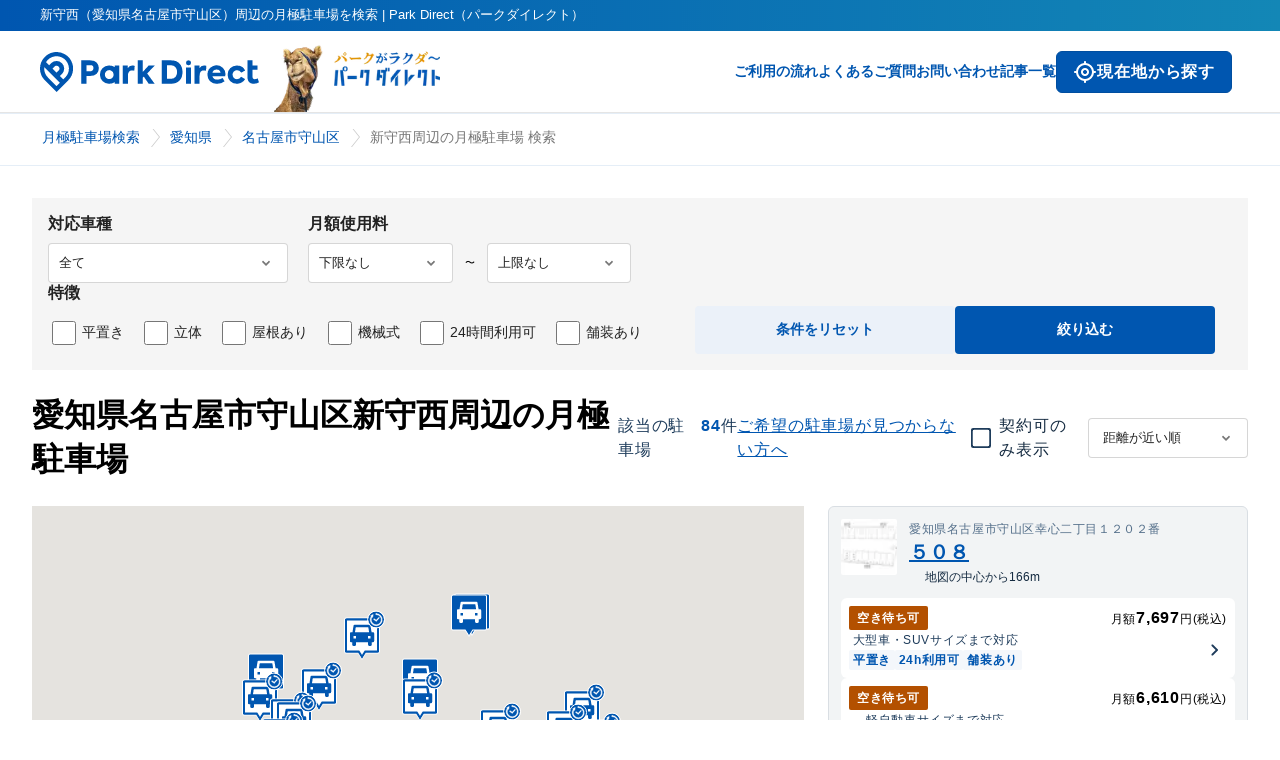

--- FILE ---
content_type: text/html; charset=utf-8
request_url: https://www.park-direct.jp/area/aichi/nagoyashimoriyamaku/shimmorinishi
body_size: 47113
content:
<!DOCTYPE html><html lang="ja"><head><meta charSet="utf-8"/><meta name="viewport" content="width=device-width"/><title>新守西（愛知県名古屋市守山区）周辺の月極駐車場を検索 | Park Direct（パークダイレクト）</title><meta name="robots" content="index,follow"/><meta name="description" content="新守西（愛知県名古屋市守山区）周辺のお問い合わせ可能な月極駐車場の一覧です。Park Direct（パークダイレクト）なら、最新情報の中からご希望の月極駐車場探しが可能です。"/><meta name="twitter:card" content="summary_large_image"/><meta property="og:title" content="新守西（愛知県名古屋市守山区）周辺の月極駐車場を検索 | Park Direct（パークダイレクト）"/><meta property="og:description" content="新守西（愛知県名古屋市守山区）周辺のお問い合わせ可能な月極駐車場の一覧です。Park Direct（パークダイレクト）なら、最新情報の中からご希望の月極駐車場探しが可能です。"/><meta property="og:url" content="https://www.park-direct.jp/area/aichi/nagoyashimoriyamaku/shimmorinishi"/><meta property="og:image" content="https://www.park-direct.jp/images/ogp-customer.png"/><link rel="canonical" href="https://www.park-direct.jp/area/aichi/nagoyashimoriyamaku/shimmorinishi"/><link rel="preload" as="image" imageSrcSet="/_next/image?url=%2Fimages%2Frakuda-header-logo.png&amp;w=256&amp;q=75 1x, /_next/image?url=%2Fimages%2Frakuda-header-logo.png&amp;w=384&amp;q=75 2x" fetchpriority="high"/><meta name="next-head-count" content="12"/><meta name="theme-color" content="var(--_1sz2hs90)"/><meta lang="ja"/><meta name="format-detection" content="telephone=no"/><link rel="preload" href="/_next/static/css/9061d58cf7a925ad.css" as="style"/><link rel="stylesheet" href="/_next/static/css/9061d58cf7a925ad.css" data-n-g=""/><link rel="preload" href="/_next/static/css/a2c4a6cb72f64777.css" as="style"/><link rel="stylesheet" href="/_next/static/css/a2c4a6cb72f64777.css" data-n-p=""/><link rel="preload" href="/_next/static/css/30774b94637a070f.css" as="style"/><link rel="stylesheet" href="/_next/static/css/30774b94637a070f.css" data-n-p=""/><noscript data-n-css=""></noscript><script defer="" nomodule="" src="/_next/static/chunks/polyfills-42372ed130431b0a.js"></script><script src="/_next/static/chunks/webpack-178bd24655fa527a.js" defer=""></script><script src="/_next/static/chunks/framework-945b357d4a851f4b.js" defer=""></script><script src="/_next/static/chunks/main-6d8d2ba94b06d9f3.js" defer=""></script><script src="/_next/static/chunks/pages/_app-834516d7141e6129.js" defer=""></script><script src="/_next/static/chunks/7d0bf13e-0dc1db90c94da28e.js" defer=""></script><script src="/_next/static/chunks/587-63498dc7dea8050c.js" defer=""></script><script src="/_next/static/chunks/5618-10762062d408d28f.js" defer=""></script><script src="/_next/static/chunks/5713-8058ed7dba78d61a.js" defer=""></script><script src="/_next/static/chunks/3541-7107da90117cb027.js" defer=""></script><script src="/_next/static/chunks/8424-29b883c756012aae.js" defer=""></script><script src="/_next/static/chunks/9131-b320340356f4e05d.js" defer=""></script><script src="/_next/static/chunks/4254-d743ab9efa8a39f9.js" defer=""></script><script src="/_next/static/chunks/1123-68ce7c676665abe1.js" defer=""></script><script src="/_next/static/chunks/9668-0fc2431c181f413e.js" defer=""></script><script src="/_next/static/chunks/2550-1a0a2897c73485d1.js" defer=""></script><script src="/_next/static/chunks/8308-9946fc579aa045bf.js" defer=""></script><script src="/_next/static/chunks/9887-e1d75ed67f92fd61.js" defer=""></script><script src="/_next/static/chunks/8390-e9e831610f4b2d92.js" defer=""></script><script src="/_next/static/chunks/2202-f54798c67d732fd2.js" defer=""></script><script src="/_next/static/chunks/8610-187f0059a71d3586.js" defer=""></script><script src="/_next/static/chunks/6102-f03406a72742d978.js" defer=""></script><script src="/_next/static/chunks/1600-fa09ef8f07b61ba3.js" defer=""></script><script src="/_next/static/chunks/1913-e92892eb2c0ddc71.js" defer=""></script><script src="/_next/static/chunks/925-79ee2cecff1b282d.js" defer=""></script><script src="/_next/static/chunks/pages/area/%5Bprefecture%5D/%5Bmunicipality%5D/%5Btown%5D-7bd717a3f08daf96.js" defer=""></script><script src="/_next/static/T3XYHDBh6rDLP75HCIcft/_buildManifest.js" defer=""></script><script src="/_next/static/T3XYHDBh6rDLP75HCIcft/_ssgManifest.js" defer=""></script></head><body><div id="__next"><div class="Toastify"></div><div class="_6lgvdq0"><header class="_11kgqsi0 _1i87w5r1"><div class="_11kgqsi1">新守西（愛知県名古屋市守山区）周辺の月極駐車場を検索 | Park Direct（パークダイレクト）</div><nav class="_11kgqsi2"><div class="_11kgqsi3"><div class="_11kgqsi5"><a class="i8x6o90 _11kgqsi6" href="/"><svg width="219" height="40" fill="var(--_1sz2hs9j)" class="_7zw0wm1" role="img" aria-label="ParkDirectのロゴ"><defs><linearGradient id="icon-primary-gradient-parkdirect-header" x1="0.987" y1="0.5" x2="0" y2="0.5" gradientUnits="objectBoundingBox"><stop offset="0" stop-color="#1387b6"></stop><stop offset="1" stop-color="#0056b0"></stop></linearGradient></defs><use href="/svgs/sprite-set.svg#parkdirect-header"></use></svg><svg width="133" height="24" fill="var(--_1sz2hs9j)" class="_7zw0wm0" role="img" aria-label="ParkDirectのロゴ"><defs><linearGradient id="icon-primary-gradient-parkdirect-header" x1="0.987" y1="0.5" x2="0" y2="0.5" gradientUnits="objectBoundingBox"><stop offset="0" stop-color="#1387b6"></stop><stop offset="1" stop-color="#0056b0"></stop></linearGradient></defs><use href="/svgs/sprite-set.svg#parkdirect-header"></use></svg></a></div><div class="_11kgqsi7 _7zw0wm1"><img alt="" fetchpriority="high" loading="eager" width="181" height="81" decoding="async" data-nimg="1" style="color:transparent" srcSet="/_next/image?url=%2Fimages%2Frakuda-header-logo.png&amp;w=256&amp;q=75 1x, /_next/image?url=%2Fimages%2Frakuda-header-logo.png&amp;w=384&amp;q=75 2x" src="/_next/image?url=%2Fimages%2Frakuda-header-logo.png&amp;w=384&amp;q=75"/></div></div><div class="_11kgqsi4"><div class="_11kgqsif _7zw0wm0"><button type="button" class="_11hukge1 _11hukge0 _1ocdhkt9 _11hukge3 _11noa9z4g _11hukge7 _11hukge9 _11hukgee _1ope54ory _1ope54o3k _1ope54o1nb _1ope54o10q _1ope54o1so _1ope54o164 _1ope54o1y2"><span class="oldldt2 oldldt1 _1ocdhkt3 oldldt4"><div class="_137bb3r0 _137bb3rb _137bb3r6c oldldt0" role="img" aria-label="my_location" aria-hidden="true"></div>現在地から探す</span></button></div><div><button class="_11kgqsin _7zw0wm0" type="button" aria-controls="navigation" aria-expanded="true" aria-label="メニューを開く"><svg width="25" height="24" fill="var(--_1sz2hs9j)" class="" role="img" aria-label="ハンバーガーメニューボタン"><defs><linearGradient id="icon-primary-gradient-menu" x1="0.987" y1="0.5" x2="0" y2="0.5" gradientUnits="objectBoundingBox"><stop offset="0" stop-color="#1387b6"></stop><stop offset="1" stop-color="#0056b0"></stop></linearGradient></defs><use href="/svgs/sprite-set.svg#menu"></use></svg></button><div class="_11kgqsi8 _7zw0wm1"><a class="i8x6o90" href="/flow">ご利用の流れ</a><a class="i8x6o90" href="/pdfaq">よくあるご質問</a><a target="_blank" class="i8x6o90" href="/toiawase">お問い合わせ</a><a class="i8x6o90" href="/articles">記事一覧</a><div class="_7zw0wm1"><button type="button" class="_11hukge1 _11hukge0 _1ocdhkt9 _11hukge4 _11noa9z4i _11hukge6 _11hukge9 _11hukgee _1ope54ovh _1ope54o1 _1ope54o1nf _1ope54o10v _1ope54o1st _1ope54o169 _1ope54o1y7"><span class="oldldt2 oldldt1 _1ocdhkt3 oldldt5"><div class="_137bb3r0 _137bb3rd _137bb3r6c oldldt0" role="img" aria-label="my_location" aria-hidden="true"></div>現在地から探す</span></button></div></div></div></div></nav><nav class="_11kgqsia"><div class="_11kgqsib"><a class="i8x6o90" href="/"><svg width="133" height="24" fill="var(--_1sz2hs9j)" class="" role="img" aria-label="ParkDirectのロゴ"><defs><linearGradient id="icon-primary-gradient-parkdirect-header" x1="0.987" y1="0.5" x2="0" y2="0.5" gradientUnits="objectBoundingBox"><stop offset="0" stop-color="#1387b6"></stop><stop offset="1" stop-color="#0056b0"></stop></linearGradient></defs><use href="/svgs/sprite-set.svg#parkdirect-header"></use></svg></a><button class="_11kgqsin" type="button" aria-controls="navigation" aria-expanded="false" aria-label="メニューを閉じる"><svg width="30" height="30" fill="var(--_1sz2hs91r)" class="" role="img" aria-label="バツボタン"><defs><linearGradient id="icon-primary-gradient-x" x1="0.987" y1="0.5" x2="0" y2="0.5" gradientUnits="objectBoundingBox"><stop offset="0" stop-color="#1387b6"></stop><stop offset="1" stop-color="#0056b0"></stop></linearGradient></defs><use href="/svgs/sprite-set.svg#x"></use></svg></button></div><div id="navigation" class="_11kgqsic"><ul class="_11kgqsid"><li><p class="_18hs61u0 _18hs61uc _18hs61uq _18hs61uz">ご契約者様の各種お手続きや確認はコチラ</p><a target="_blank" class="i8x6o90 _11kgqsij" href="/toiawase/mypage">マイページへログイン</a></li><li><a class="i8x6o90" href="/">トップページ</a></li><li><a class="i8x6o90" href="/flow">ご利用の流れ</a></li><li><a class="i8x6o90" href="/pdfaq">よくあるご質問</a></li><li><a target="_blank" class="i8x6o90" href="/toiawase">お問い合わせ</a></li><li><a class="i8x6o90" href="/articles">記事一覧</a></li></ul><ul class="_11kgqsie"><li><a class="i8x6o90" href="/kiyaku">利用規約</a></li><li><a class="i8x6o90" href="/privacy-policy">プライバシーポリシー</a></li><li><a class="i8x6o90" href="/tokushoho">特定商取引法に基づく表記</a></li><li><a class="i8x6o90" href="https://www.nealle.com/">運営会社</a></li><li><a target="_blank" class="i8x6o90 _11kgqsii" href="https://cl.park-direct.jp/"><img alt="駐車場を掲載しませんか？" loading="lazy" width="0" height="0" decoding="async" data-nimg="1" class="_11kgqsio" style="color:transparent" sizes="100%" srcSet="/_next/image?url=%2Fimages%2Flp-image-for-cl.png&amp;w=16&amp;q=75 16w, /_next/image?url=%2Fimages%2Flp-image-for-cl.png&amp;w=32&amp;q=75 32w, /_next/image?url=%2Fimages%2Flp-image-for-cl.png&amp;w=48&amp;q=75 48w, /_next/image?url=%2Fimages%2Flp-image-for-cl.png&amp;w=64&amp;q=75 64w, /_next/image?url=%2Fimages%2Flp-image-for-cl.png&amp;w=96&amp;q=75 96w, /_next/image?url=%2Fimages%2Flp-image-for-cl.png&amp;w=128&amp;q=75 128w, /_next/image?url=%2Fimages%2Flp-image-for-cl.png&amp;w=256&amp;q=75 256w, /_next/image?url=%2Fimages%2Flp-image-for-cl.png&amp;w=384&amp;q=75 384w, /_next/image?url=%2Fimages%2Flp-image-for-cl.png&amp;w=640&amp;q=75 640w, /_next/image?url=%2Fimages%2Flp-image-for-cl.png&amp;w=750&amp;q=75 750w, /_next/image?url=%2Fimages%2Flp-image-for-cl.png&amp;w=828&amp;q=75 828w, /_next/image?url=%2Fimages%2Flp-image-for-cl.png&amp;w=1080&amp;q=75 1080w, /_next/image?url=%2Fimages%2Flp-image-for-cl.png&amp;w=1200&amp;q=75 1200w, /_next/image?url=%2Fimages%2Flp-image-for-cl.png&amp;w=1920&amp;q=75 1920w, /_next/image?url=%2Fimages%2Flp-image-for-cl.png&amp;w=2048&amp;q=75 2048w, /_next/image?url=%2Fimages%2Flp-image-for-cl.png&amp;w=3840&amp;q=75 3840w" src="/_next/image?url=%2Fimages%2Flp-image-for-cl.png&amp;w=3840&amp;q=75"/></a></li></ul></div></nav></header><div class="_1i87w5r7"><script type="application/ld+json">{"@context":"https://schema.org","@type":"BreadcrumbList","itemListElement":[{"@type":"ListItem","position":1,"item":{"@id":"https://www.park-direct.jp","name":"月極駐車場検索"}},{"@type":"ListItem","position":2,"item":{"@id":"https://www.park-direct.jp/area/aichi","name":"愛知県"}},{"@type":"ListItem","position":3,"item":{"@id":"https://www.park-direct.jp/area/aichi/nagoyashimoriyamaku","name":"名古屋市守山区"}},{"@type":"ListItem","position":4,"item":{"@id":"https://www.park-direct.jp/area/aichi/nagoyashimoriyamaku/shimmorinishi","name":"新守西周辺の月極駐車場 検索"}}]}</script><div class="_19zrssl0" id=":Rl6:"><div class="_19zrssl7"><ol class="_19zrssl1"><li class="_19zrssl2"><a class="i8x6o90 _19zrssl4 _7zw0wm1" href="/">月極駐車場検索</a><a class="i8x6o90 _19zrssl4 _7zw0wm0" href="/"><svg width="18" height="18" class="_19zrssl6" role="img" aria-label="" alt="月極駐車場検索"><defs><linearGradient id="icon-primary-gradient-home" x1="0.987" y1="0.5" x2="0" y2="0.5" gradientUnits="objectBoundingBox"><stop offset="0" stop-color="#1387b6"></stop><stop offset="1" stop-color="#0056b0"></stop></linearGradient></defs><use href="/svgs/sprite-set.svg#home"></use></svg></a></li><li class="_19zrssl2"><a class="i8x6o90 _19zrssl4" href="/area/aichi">愛知県</a></li><li class="_19zrssl2"><a class="i8x6o90 _19zrssl4" href="/area/aichi/nagoyashimoriyamaku">名古屋市守山区</a></li><li class="_19zrssl3"><span class="_19zrssl5">新守西周辺の月極駐車場 検索</span></li></ol></div></div></div><div class="gyae7i0"><div class="gyae7i2"><div class="gyae7i1 _7zw0wm5"><div class="_1tp7lco0"><div class="_1tp7lco1"><form><div class="_1tp7lco2"><div class="_1tp7lco3"><fieldset class="_1tp7lco4"><span class="_1tp7lco6">対応車種</span><select class="_1tp7lcoh _1tp7lcoi" name="carType"><option value="-1" selected="">全て</option><option value="0">バイク</option><option value="1">軽自動車</option><option value="2">コンパクトカー</option><option value="3">中型車</option><option value="4">ワンボックス</option><option value="5">大型車・SUV</option><option value="6">トラック・大型重量車両</option></select></fieldset><fieldset class="_1tp7lco4"><span class="_1tp7lco6">月額使用料</span><div class="_1tp7lcog"><select class="_1tp7lcoh _1tp7lcoj" name="priceUnderLimit"><option value="" selected="">下限なし</option><option value="3000">¥3,000</option><option value="4000">¥4,000</option><option value="5000">¥5,000</option><option value="6000">¥6,000</option><option value="7000">¥7,000</option><option value="8000">¥8,000</option><option value="9000">¥9,000</option><option value="10000">¥10,000</option><option value="11000">¥11,000</option><option value="12000">¥12,000</option><option value="13000">¥13,000</option><option value="14000">¥14,000</option><option value="15000">¥15,000</option><option value="20000">¥20,000</option><option value="25000">¥25,000</option><option value="30000">¥30,000</option><option value="35000">¥35,000</option><option value="40000">¥40,000</option><option value="45000">¥45,000</option><option value="50000">¥50,000</option><option value="55000">¥55,000</option><option value="60000">¥60,000</option><option value="65000">¥65,000</option><option value="70000">¥70,000</option><option value="75000">¥75,000</option><option value="80000">¥80,000</option><option value="85000">¥85,000</option><option value="90000">¥90,000</option><option value="95000">¥95,000</option><option value="100000">¥100,000</option></select><div class="_1tp7lcol">〜</div><select class="_1tp7lcoh _1tp7lcoj" name="priceUpperLimit"><option value="" selected="">上限なし</option><option value="3000">¥3,000</option><option value="4000">¥4,000</option><option value="5000">¥5,000</option><option value="6000">¥6,000</option><option value="7000">¥7,000</option><option value="8000">¥8,000</option><option value="9000">¥9,000</option><option value="10000">¥10,000</option><option value="11000">¥11,000</option><option value="12000">¥12,000</option><option value="13000">¥13,000</option><option value="14000">¥14,000</option><option value="15000">¥15,000</option><option value="20000">¥20,000</option><option value="25000">¥25,000</option><option value="30000">¥30,000</option><option value="35000">¥35,000</option><option value="40000">¥40,000</option><option value="45000">¥45,000</option><option value="50000">¥50,000</option><option value="55000">¥55,000</option><option value="60000">¥60,000</option><option value="65000">¥65,000</option><option value="70000">¥70,000</option><option value="75000">¥75,000</option><option value="80000">¥80,000</option><option value="85000">¥85,000</option><option value="90000">¥90,000</option><option value="95000">¥95,000</option><option value="100000">¥100,000</option></select></div></fieldset></div><fieldset class="_1tp7lco4"><span class="_1tp7lco6">特徴</span><ul class="_1tp7lco7"><li class="_1tp7lco8"><label for="flatParking" class="_1tp7lco9"><input id="flatParking" type="checkbox" class="_1tp7lcok"/>平置き</label></li><li class="_1tp7lco8"><label for="multilevelParking" class="_1tp7lco9"><input id="multilevelParking" type="checkbox" class="_1tp7lcok"/>立体</label></li><li class="_1tp7lco8"><label for="roofParking" class="_1tp7lco9"><input id="roofParking" type="checkbox" class="_1tp7lcok"/>屋根あり</label></li><li class="_1tp7lco8"><label for="mechanicalParking" class="_1tp7lco9"><input id="mechanicalParking" type="checkbox" class="_1tp7lcok"/>機械式</label></li><li class="_1tp7lco8"><label for="allTimeParking" class="_1tp7lco9"><input id="allTimeParking" type="checkbox" class="_1tp7lcok"/>24時間利用可</label></li><li class="_1tp7lco8"><label for="pavementParking" class="_1tp7lco9"><input id="pavementParking" type="checkbox" class="_1tp7lcok"/>舗装あり</label></li></ul></fieldset><div class="_1tp7lcod"><button type="button" class="_1uhr0h62 _1uhr0h6d _1uhr0h6g _1uhr0h6l _1uhr0h6n _1tp7lcoc _1tp7lcoe">条件をリセット</button><button type="submit" class="_1uhr0h60 _1uhr0h6d _1uhr0h6g _1uhr0h6l _1uhr0h6n _1tp7lcoc _1tp7lcof">絞り込む</button></div></div></form></div></div></div><div class="gyae7i3 _7zw0wm5"><div class="gyae7i4"><h1 class="ulfdiq0 ulfdiq7">愛知県名古屋市守山区新守西周辺の月極駐車場 </h1><div class="gyae7i6 _7zw0wm5"><div class="xdzov61 _11noa9z4h _1ope54oqv">該当の駐車場</div><div class="xdzov60 _11noa9z4i _1ope54o3k">84</div><p class="_18hs61u0 _18hs61ub _18hs61ut _18hs61uz xdzov61 _11noa9z4h _1ope54oqv">件</p></div><a class="_1xrm1ev0 _11noa9z4h _1xrm1ev4 _1xrm1ev7 _1ope54o4e _1ope54o9s" href="/reservation-by-search-condition?latitude=35.208722&amp;longitude=136.950354" data-underline="true"><span>ご希望の駐車場が見つからない方へ</span></a></div><div class="gyae7i7"><div class="_146hhr90" data-invalid="false"><div class="_13yfbvn2 _13yfbvn0 _11noa9z4h _13yfbvn7"><input type="checkbox" id=":R9jat6:" class="_13yfbvnw" aria-checked="false"/><label for=":R9jat6:"><span class="_13yfbvn8 _13yfbvn1 _1ocdhkt7 _13yfbvna _13yfbvnd _13yfbvnf _13yfbvnh _1ope54ory _1ope54o1si _1ope54o237 _1ope54o1xw _1ope54o1n4" aria-hidden="true"><div class="_137bb3r0 _137bb3rb _1ope54o1 " role="img" aria-label="check_box_outline_blank" aria-hidden="true"></div></span><span class="_13yfbvnn _1ope54oqw _13yfbvnr">契約可のみ表示</span></label></div></div><div class="gyae7ib _7zw0wm5"><div><select class="_1yf52g10"><option value="distance-asc" selected="">距離が近い順</option><option value="update-asc">新着順</option><option value="price-desc">賃料の高い順</option><option value="price-asc">賃料の安い順</option></select></div></div></div></div><button type="button" class="gyae7i9 _7zw0wm4"><svg width="22" height="22" class="" role="img" aria-label=""><defs><linearGradient id="icon-primary-gradient-slider-alt" x1="0.987" y1="0.5" x2="0" y2="0.5" gradientUnits="objectBoundingBox"><stop offset="0" stop-color="#1387b6"></stop><stop offset="1" stop-color="#0056b0"></stop></linearGradient></defs><use href="/svgs/sprite-set.svg#slider-alt"></use></svg><span class="injn1y1c injn1y1m injn1yh">絞り込む</span></button><div class="gyae7io"><div class="gyae7ip"><div> </div></div><div class="gyae7ir _7zw0wm5"><div class="gyae7is"><div><button type="button" class="tw4c6z0 gyae7if"><div class="_16p04160 _1ocdhkt9 _1ope54ov2 _1ope54o1n0"><div class="lqaahu0"><img alt="駐車場" loading="lazy" width="56" height="56" decoding="async" data-nimg="1" class="lqaahu1 _1ocdhkt7" style="color:transparent" srcSet="/_next/image?url=https%3A%2F%2Fpublic-park-direct-jp.s3.amazonaws.com%2Ff2f8c720-2821-4fad-a78f-c16d46f35527.png&amp;w=64&amp;q=75 1x, /_next/image?url=https%3A%2F%2Fpublic-park-direct-jp.s3.amazonaws.com%2Ff2f8c720-2821-4fad-a78f-c16d46f35527.png&amp;w=128&amp;q=75 2x" src="/_next/image?url=https%3A%2F%2Fpublic-park-direct-jp.s3.amazonaws.com%2Ff2f8c720-2821-4fad-a78f-c16d46f35527.png&amp;w=128&amp;q=75"/><div><div class="_1ope54o39 _11noa9z4d">愛知県名古屋市守山区幸心二丁目１２０２番</div><h3 class="ulfdiq1 lqaahu4"><a class="lqaahu5 _1ope54o25" href="/parkinglot/PK000039280">５０８</a></h3><div class="lqaahu6"><svg width="16" height="16" class="" role="img" aria-label=""><defs><linearGradient id="icon-primary-gradient-my-location" x1="0.987" y1="0.5" x2="0" y2="0.5" gradientUnits="objectBoundingBox"><stop offset="0" stop-color="#1387b6"></stop><stop offset="1" stop-color="#0056b0"></stop></linearGradient></defs><use href="/svgs/sprite-set.svg#my-location"></use></svg><div class="lqaahu7 _1ope54oqw">地図の中心から166m</div></div></div></div><div class="lqaahu8"><a href="/shosai/hAKwO1XEcfY5j5lnrV8OaPhQV2QvI63C5YymcMTLuTs/G000054661"><div class="relld0 _1ocdhkt9 _1ope54ory"><div class="relld4"><div class="rellda"><span class="_1ib0zfvd _1ib0zfv0 _1ocdhkt7 _1ib0zfve _1ib0zfvk _1ib0zfvn _11noa9z4e _1ope54o1 _1ope54owv" aria-label="warning 空き待ち可"><span>空き待ち可</span></span></div><div class="_11noa9z4d">月額<span class="_11noa9z4i">7,697</span>円(税込)</div></div><div class="relld4"><div class="relld2"><div class="_11noa9z4d _1ope54oqv">大型車・SUV<!-- -->サイズまで対応</div><div class="relld9"><span class="_1ib0zfvd _1ib0zfv0 _1ocdhkt7 _1ib0zfvf _1ib0zfvi _1ib0zfvm _11noa9z4e _1ope54o4e _1ope54ow6" aria-label="info 平置き"><span>平置き</span></span><span class="_1ib0zfvd _1ib0zfv0 _1ocdhkt7 _1ib0zfvf _1ib0zfvi _1ib0zfvm _11noa9z4e _1ope54o4e _1ope54ow6" aria-label="info 24h利用可"><span>24h利用可</span></span><span class="_1ib0zfvd _1ib0zfv0 _1ocdhkt7 _1ib0zfvf _1ib0zfvi _1ib0zfvm _11noa9z4e _1ope54o4e _1ope54ow6" aria-label="info 舗装あり"><span>舗装あり</span></span></div></div><div class="_137bb3r0 _137bb3rd _1ope54oqv _11noa9z5b" role="img" aria-label="chevron_right"></div></div></div></a><a href="/shosai/sNZm9LNewBONR5WFEw_ew5KVs4hXFzXLMnSZ_tmwb3A/G000054662"><div class="relld0 _1ocdhkt9 _1ope54ory"><div class="relld4"><div class="rellda"><span class="_1ib0zfvd _1ib0zfv0 _1ocdhkt7 _1ib0zfve _1ib0zfvk _1ib0zfvn _11noa9z4e _1ope54o1 _1ope54owv" aria-label="warning 空き待ち可"><span>空き待ち可</span></span></div><div class="_11noa9z4d">月額<span class="_11noa9z4i">6,610</span>円(税込)</div></div><div class="relld4"><div class="relld2"><div class="_11noa9z4d _1ope54oqv">軽自動車<!-- -->サイズまで対応</div><div class="relld9"><span class="_1ib0zfvd _1ib0zfv0 _1ocdhkt7 _1ib0zfvf _1ib0zfvi _1ib0zfvm _11noa9z4e _1ope54o4e _1ope54ow6" aria-label="info 平置き"><span>平置き</span></span><span class="_1ib0zfvd _1ib0zfv0 _1ocdhkt7 _1ib0zfvf _1ib0zfvi _1ib0zfvm _11noa9z4e _1ope54o4e _1ope54ow6" aria-label="info 24h利用可"><span>24h利用可</span></span><span class="_1ib0zfvd _1ib0zfv0 _1ocdhkt7 _1ib0zfvf _1ib0zfvi _1ib0zfvm _11noa9z4e _1ope54o4e _1ope54ow6" aria-label="info 舗装あり"><span>舗装あり</span></span></div></div><div class="_137bb3r0 _137bb3rd _1ope54oqv _11noa9z5b" role="img" aria-label="chevron_right"></div></div></div></a></div></div></button></div><div><button type="button" class="tw4c6z0 gyae7if"><div class="_16p04160 _1ocdhkt9 _1ope54ov2 _1ope54o1n0"><div class="lqaahu0"><img alt="駐車場" loading="lazy" width="56" height="56" decoding="async" data-nimg="1" class="lqaahu1 _1ocdhkt7" style="color:transparent" srcSet="/_next/image?url=https%3A%2F%2Fpublic-park-direct-jp.s3.amazonaws.com%2Fb15abc2a-a457-48e4-af8b-4aca0a4f6d8c.JPG&amp;w=64&amp;q=75 1x, /_next/image?url=https%3A%2F%2Fpublic-park-direct-jp.s3.amazonaws.com%2Fb15abc2a-a457-48e4-af8b-4aca0a4f6d8c.JPG&amp;w=128&amp;q=75 2x" src="/_next/image?url=https%3A%2F%2Fpublic-park-direct-jp.s3.amazonaws.com%2Fb15abc2a-a457-48e4-af8b-4aca0a4f6d8c.JPG&amp;w=128&amp;q=75"/><div><div class="_1ope54o39 _11noa9z4d">愛知県名古屋市守山区新守町１４３</div><h3 class="ulfdiq1 lqaahu4"><a class="lqaahu5 _1ope54o25" href="/parkinglot/PK000080018">新守山駅前第４</a></h3><div class="lqaahu6"><svg width="16" height="16" class="" role="img" aria-label=""><defs><linearGradient id="icon-primary-gradient-my-location" x1="0.987" y1="0.5" x2="0" y2="0.5" gradientUnits="objectBoundingBox"><stop offset="0" stop-color="#1387b6"></stop><stop offset="1" stop-color="#0056b0"></stop></linearGradient></defs><use href="/svgs/sprite-set.svg#my-location"></use></svg><div class="lqaahu7 _1ope54oqw">地図の中心から192m</div></div></div></div><div class="lqaahu8"><a href="/shosai/q0O234bHeukgr5WyZWjaczc9aFc0FO7Hi_ppN5qwdls/G000110561"><div class="relld0 _1ocdhkt9 _1ope54ory"><div class="relld4"><div class="rellda"><span class="_1ib0zfvd _1ib0zfv0 _1ocdhkt7 _1ib0zfve _1ib0zfvk _1ib0zfvn _11noa9z4e _1ope54o1 _1ope54owv" aria-label="warning 空き待ち可"><span>空き待ち可</span></span></div><div class="_11noa9z4d">月額<span class="_11noa9z4i">9,592</span>円(税込)</div></div><div class="relld4"><div class="relld2"><div class="_11noa9z4d _1ope54oqv">大型車・SUV<!-- -->サイズまで対応</div><div class="relld9"><span class="_1ib0zfvd _1ib0zfv0 _1ocdhkt7 _1ib0zfvf _1ib0zfvi _1ib0zfvm _11noa9z4e _1ope54o4e _1ope54ow6" aria-label="info 平置き"><span>平置き</span></span><span class="_1ib0zfvd _1ib0zfv0 _1ocdhkt7 _1ib0zfvf _1ib0zfvi _1ib0zfvm _11noa9z4e _1ope54o4e _1ope54ow6" aria-label="info 24h利用可"><span>24h利用可</span></span><span class="_1ib0zfvd _1ib0zfv0 _1ocdhkt7 _1ib0zfvf _1ib0zfvi _1ib0zfvm _11noa9z4e _1ope54o4e _1ope54ow6" aria-label="info 舗装あり"><span>舗装あり</span></span></div></div><div class="_137bb3r0 _137bb3rd _1ope54oqv _11noa9z5b" role="img" aria-label="chevron_right"></div></div></div></a></div></div></button></div><div><button type="button" class="tw4c6z0 gyae7if"><div class="_16p04160 _1ocdhkt9 _1ope54ov2 _1ope54o1n0"><div class="lqaahu0"><img alt="駐車場" loading="lazy" width="56" height="56" decoding="async" data-nimg="1" class="lqaahu1 _1ocdhkt7" style="color:transparent" srcSet="/_next/image?url=https%3A%2F%2Fpublic-park-direct-jp.s3.amazonaws.com%2F7f07bca0-cf0e-411a-8f1c-8d8680433b22.png&amp;w=64&amp;q=75 1x, /_next/image?url=https%3A%2F%2Fpublic-park-direct-jp.s3.amazonaws.com%2F7f07bca0-cf0e-411a-8f1c-8d8680433b22.png&amp;w=128&amp;q=75 2x" src="/_next/image?url=https%3A%2F%2Fpublic-park-direct-jp.s3.amazonaws.com%2F7f07bca0-cf0e-411a-8f1c-8d8680433b22.png&amp;w=128&amp;q=75"/><div><div class="_1ope54o39 _11noa9z4d">愛知県名古屋市守山区幸心二丁目１４０３番</div><h3 class="ulfdiq1 lqaahu4"><a class="lqaahu5 _1ope54o25" href="/parkinglot/PK000039237">３９９</a></h3><div class="lqaahu6"><svg width="16" height="16" class="" role="img" aria-label=""><defs><linearGradient id="icon-primary-gradient-my-location" x1="0.987" y1="0.5" x2="0" y2="0.5" gradientUnits="objectBoundingBox"><stop offset="0" stop-color="#1387b6"></stop><stop offset="1" stop-color="#0056b0"></stop></linearGradient></defs><use href="/svgs/sprite-set.svg#my-location"></use></svg><div class="lqaahu7 _1ope54oqw">地図の中心から204m</div></div></div></div><div class="lqaahu8"><a href="/shosai/EuNCamlx4AkNSwBnnx5nGGGOMe2RRWnn2EplHW7bKEY/G000054597"><div class="relld0 _1ocdhkt9 _1ope54ory"><div class="relld4"><div class="rellda"><span class="_1ib0zfvd _1ib0zfv0 _1ocdhkt7 _1ib0zfve _1ib0zfvj _1ib0zfvn _11noa9z4e _1ope54o1 _1ope54owl" aria-label="success 契約可"><span>契約可</span></span><div class="_11noa9z4d _1ope54oqw">最短 <!-- -->7/1<!-- -->~</div></div><div class="_11noa9z4d">月額<span class="_11noa9z4i">6,610</span>円(税込)</div></div><div class="relld4"><div class="relld2"><div class="_11noa9z4d _1ope54oqv">大型車・SUV<!-- -->サイズまで対応</div><div class="relld9"><span class="_1ib0zfvd _1ib0zfv0 _1ocdhkt7 _1ib0zfvf _1ib0zfvi _1ib0zfvm _11noa9z4e _1ope54o4e _1ope54ow6" aria-label="info 平置き"><span>平置き</span></span><span class="_1ib0zfvd _1ib0zfv0 _1ocdhkt7 _1ib0zfvf _1ib0zfvi _1ib0zfvm _11noa9z4e _1ope54o4e _1ope54ow6" aria-label="info 24h利用可"><span>24h利用可</span></span></div></div><div class="_137bb3r0 _137bb3rd _1ope54oqv _11noa9z5b" role="img" aria-label="chevron_right"></div></div></div></a></div></div></button></div><div><button type="button" class="tw4c6z0 gyae7if"><div class="_16p04160 _1ocdhkt9 _1ope54ov2 _1ope54o1n0"><div class="lqaahu0"><img alt="駐車場" loading="lazy" width="56" height="56" decoding="async" data-nimg="1" class="lqaahu1 _1ocdhkt7" style="color:transparent" srcSet="/_next/image?url=https%3A%2F%2Fpublic-park-direct-jp.s3.amazonaws.com%2Ffd70334b-05c8-460a-bbe8-8b1cc9b4d971.png&amp;w=64&amp;q=75 1x, /_next/image?url=https%3A%2F%2Fpublic-park-direct-jp.s3.amazonaws.com%2Ffd70334b-05c8-460a-bbe8-8b1cc9b4d971.png&amp;w=128&amp;q=75 2x" src="/_next/image?url=https%3A%2F%2Fpublic-park-direct-jp.s3.amazonaws.com%2Ffd70334b-05c8-460a-bbe8-8b1cc9b4d971.png&amp;w=128&amp;q=75"/><div><div class="_1ope54o39 _11noa9z4d">愛知県名古屋市守山区新守町１２４番</div><h3 class="ulfdiq1 lqaahu4"><a class="lqaahu5 _1ope54o25" href="/parkinglot/PK000039204">３３９</a></h3><div class="lqaahu6"><svg width="16" height="16" class="" role="img" aria-label=""><defs><linearGradient id="icon-primary-gradient-my-location" x1="0.987" y1="0.5" x2="0" y2="0.5" gradientUnits="objectBoundingBox"><stop offset="0" stop-color="#1387b6"></stop><stop offset="1" stop-color="#0056b0"></stop></linearGradient></defs><use href="/svgs/sprite-set.svg#my-location"></use></svg><div class="lqaahu7 _1ope54oqw">地図の中心から224m</div></div></div></div><div class="lqaahu8"><a href="/shosai/lluD3lVyBLxt-5X4QSepmoYMMkJAyMb1Ww6gHHVOOkg/G000054553"><div class="relld0 _1ocdhkt9 _1ope54ory"><div class="relld4"><div class="rellda"><span class="_1ib0zfvd _1ib0zfv0 _1ocdhkt7 _1ib0zfve _1ib0zfvk _1ib0zfvn _11noa9z4e _1ope54o1 _1ope54owv" aria-label="warning 空き待ち可"><span>空き待ち可</span></span></div><div class="_11noa9z4d">月額<span class="_11noa9z4i">7,697</span>円(税込)</div></div><div class="relld4"><div class="relld2"><div class="_11noa9z4d _1ope54oqv">大型車・SUV<!-- -->サイズまで対応</div><div class="relld9"><span class="_1ib0zfvd _1ib0zfv0 _1ocdhkt7 _1ib0zfvf _1ib0zfvi _1ib0zfvm _11noa9z4e _1ope54o4e _1ope54ow6" aria-label="info 平置き"><span>平置き</span></span><span class="_1ib0zfvd _1ib0zfv0 _1ocdhkt7 _1ib0zfvf _1ib0zfvi _1ib0zfvm _11noa9z4e _1ope54o4e _1ope54ow6" aria-label="info 24h利用可"><span>24h利用可</span></span></div></div><div class="_137bb3r0 _137bb3rd _1ope54oqv _11noa9z5b" role="img" aria-label="chevron_right"></div></div></div></a><a href="/shosai/pLDrsK8Kot_tLmg3sWvbxX_jfTti8meiSlQneVcTCHo/G000054554"><div class="relld0 _1ocdhkt9 _1ope54ory"><div class="relld4"><div class="rellda"><span class="_1ib0zfvd _1ib0zfv0 _1ocdhkt7 _1ib0zfve _1ib0zfvk _1ib0zfvn _11noa9z4e _1ope54o1 _1ope54owv" aria-label="warning 空き待ち可"><span>空き待ち可</span></span></div><div class="_11noa9z4d">月額<span class="_11noa9z4i">7,697</span>円(税込)</div></div><div class="relld4"><div class="relld2"><div class="_11noa9z4d _1ope54oqv">大型車・SUV<!-- -->サイズまで対応</div><div class="relld9"><span class="_1ib0zfvd _1ib0zfv0 _1ocdhkt7 _1ib0zfvf _1ib0zfvi _1ib0zfvm _11noa9z4e _1ope54o4e _1ope54ow6" aria-label="info 平置き"><span>平置き</span></span><span class="_1ib0zfvd _1ib0zfv0 _1ocdhkt7 _1ib0zfvf _1ib0zfvi _1ib0zfvm _11noa9z4e _1ope54o4e _1ope54ow6" aria-label="info 24h利用可"><span>24h利用可</span></span></div></div><div class="_137bb3r0 _137bb3rd _1ope54oqv _11noa9z5b" role="img" aria-label="chevron_right"></div></div></div></a></div></div></button></div><div><button type="button" class="tw4c6z0 gyae7if"><div class="_16p04160 _1ocdhkt9 _1ope54ov2 _1ope54o1n0"><div class="lqaahu0"><img alt="駐車場" loading="lazy" width="56" height="56" decoding="async" data-nimg="1" class="lqaahu1 _1ocdhkt7" style="color:transparent" srcSet="/_next/image?url=https%3A%2F%2Fpublic-park-direct-jp.s3.amazonaws.com%2Fde6add3c-856d-46a0-a294-71c18f6904c2.jpg&amp;w=64&amp;q=75 1x, /_next/image?url=https%3A%2F%2Fpublic-park-direct-jp.s3.amazonaws.com%2Fde6add3c-856d-46a0-a294-71c18f6904c2.jpg&amp;w=128&amp;q=75 2x" src="/_next/image?url=https%3A%2F%2Fpublic-park-direct-jp.s3.amazonaws.com%2Fde6add3c-856d-46a0-a294-71c18f6904c2.jpg&amp;w=128&amp;q=75"/><div><div class="_1ope54o39 _11noa9z4d">愛知県名古屋市守山区幸心二丁目608</div><h3 class="ulfdiq1 lqaahu4"><a class="lqaahu5 _1ope54o25" href="/parkinglot/PK000100741">エスパシオⅡ(33032)</a></h3><div class="lqaahu6"><svg width="16" height="16" class="" role="img" aria-label=""><defs><linearGradient id="icon-primary-gradient-my-location" x1="0.987" y1="0.5" x2="0" y2="0.5" gradientUnits="objectBoundingBox"><stop offset="0" stop-color="#1387b6"></stop><stop offset="1" stop-color="#0056b0"></stop></linearGradient></defs><use href="/svgs/sprite-set.svg#my-location"></use></svg><div class="lqaahu7 _1ope54oqw">地図の中心から248m</div></div></div></div><div class="lqaahu8"><a href="/shosai/Ps4ehxNSit1_-zTGE8OtF4byeG0BGwqru5i4RTMumAE/G000136167"><div class="relld0 _1ocdhkt9 _1ope54ory"><div class="relld4"><div class="rellda"><span class="_1ib0zfvd _1ib0zfv0 _1ocdhkt7 _1ib0zfve _1ib0zfvk _1ib0zfvn _11noa9z4e _1ope54o1 _1ope54owv" aria-label="warning 空き待ち可"><span>空き待ち可</span></span></div><div class="_11noa9z4d">月額<span class="_11noa9z4i">8,997</span>円(税込)</div></div><div class="relld4"><div class="relld2"><div class="_11noa9z4d _1ope54oqv">ワンボックス<!-- -->サイズまで対応</div><div class="relld9"><span class="_1ib0zfvd _1ib0zfv0 _1ocdhkt7 _1ib0zfvf _1ib0zfvi _1ib0zfvm _11noa9z4e _1ope54o4e _1ope54ow6" aria-label="info 平置き"><span>平置き</span></span><span class="_1ib0zfvd _1ib0zfv0 _1ocdhkt7 _1ib0zfvf _1ib0zfvi _1ib0zfvm _11noa9z4e _1ope54o4e _1ope54ow6" aria-label="info 24h利用可"><span>24h利用可</span></span><span class="_1ib0zfvd _1ib0zfv0 _1ocdhkt7 _1ib0zfvf _1ib0zfvi _1ib0zfvm _11noa9z4e _1ope54o4e _1ope54ow6" aria-label="info 舗装あり"><span>舗装あり</span></span></div></div><div class="_137bb3r0 _137bb3rd _1ope54oqv _11noa9z5b" role="img" aria-label="chevron_right"></div></div></div></a></div></div></button></div><div><button type="button" class="tw4c6z0 gyae7if"><div class="_16p04160 _1ocdhkt9 _1ope54ov2 _1ope54o1n0"><div class="lqaahu0"><img alt="駐車場" loading="lazy" width="56" height="56" decoding="async" data-nimg="1" class="lqaahu1 _1ocdhkt7" style="color:transparent" srcSet="/_next/image?url=https%3A%2F%2Fpublic-park-direct-jp.s3.amazonaws.com%2F73a4feba-5c87-4146-b5e1-f51ab953d443.png&amp;w=64&amp;q=75 1x, /_next/image?url=https%3A%2F%2Fpublic-park-direct-jp.s3.amazonaws.com%2F73a4feba-5c87-4146-b5e1-f51ab953d443.png&amp;w=128&amp;q=75 2x" src="/_next/image?url=https%3A%2F%2Fpublic-park-direct-jp.s3.amazonaws.com%2F73a4feba-5c87-4146-b5e1-f51ab953d443.png&amp;w=128&amp;q=75"/><div><div class="_1ope54o39 _11noa9z4d">愛知県名古屋市守山区新守町８５番２</div><h3 class="ulfdiq1 lqaahu4"><a class="lqaahu5 _1ope54o25" href="/parkinglot/PK000039245">４１９</a></h3><div class="lqaahu6"><svg width="16" height="16" class="" role="img" aria-label=""><defs><linearGradient id="icon-primary-gradient-my-location" x1="0.987" y1="0.5" x2="0" y2="0.5" gradientUnits="objectBoundingBox"><stop offset="0" stop-color="#1387b6"></stop><stop offset="1" stop-color="#0056b0"></stop></linearGradient></defs><use href="/svgs/sprite-set.svg#my-location"></use></svg><div class="lqaahu7 _1ope54oqw">地図の中心から261m</div></div></div></div><div class="lqaahu8"><a href="/shosai/h1qqhHzMi5Fr0cKtsuRGntukBpBv5Xx73ngPz70be3g/G000054607"><div class="relld0 _1ocdhkt9 _1ope54ory"><div class="relld4"><div class="rellda"><span class="_1ib0zfvd _1ib0zfv0 _1ocdhkt7 _1ib0zfve _1ib0zfvk _1ib0zfvn _11noa9z4e _1ope54o1 _1ope54owv" aria-label="warning 空き待ち可"><span>空き待ち可</span></span></div><div class="_11noa9z4d">月額<span class="_11noa9z4i">9,871</span>円(税込)</div></div><div class="relld4"><div class="relld2"><div class="_11noa9z4d _1ope54oqv">大型車・SUV<!-- -->サイズまで対応</div><div class="relld9"><span class="_1ib0zfvd _1ib0zfv0 _1ocdhkt7 _1ib0zfvf _1ib0zfvi _1ib0zfvm _11noa9z4e _1ope54o4e _1ope54ow6" aria-label="info 平置き"><span>平置き</span></span><span class="_1ib0zfvd _1ib0zfv0 _1ocdhkt7 _1ib0zfvf _1ib0zfvi _1ib0zfvm _11noa9z4e _1ope54o4e _1ope54ow6" aria-label="info 24h利用可"><span>24h利用可</span></span><span class="_1ib0zfvd _1ib0zfv0 _1ocdhkt7 _1ib0zfvf _1ib0zfvi _1ib0zfvm _11noa9z4e _1ope54o4e _1ope54ow6" aria-label="info 舗装あり"><span>舗装あり</span></span></div></div><div class="_137bb3r0 _137bb3rd _1ope54oqv _11noa9z5b" role="img" aria-label="chevron_right"></div></div></div></a></div></div></button></div><div><button type="button" class="tw4c6z0 gyae7if"><div class="_16p04160 _1ocdhkt9 _1ope54ov2 _1ope54o1n0"><div class="lqaahu0"><img alt="駐車場" loading="lazy" width="56" height="56" decoding="async" data-nimg="1" class="lqaahu1 _1ocdhkt7" style="color:transparent" srcSet="/_next/image?url=https%3A%2F%2Fpublic-park-direct-jp.s3.amazonaws.com%2Fbc253a5c-7be9-4361-b5ae-b8c60ae7e751.jpg&amp;w=64&amp;q=75 1x, /_next/image?url=https%3A%2F%2Fpublic-park-direct-jp.s3.amazonaws.com%2Fbc253a5c-7be9-4361-b5ae-b8c60ae7e751.jpg&amp;w=128&amp;q=75 2x" src="/_next/image?url=https%3A%2F%2Fpublic-park-direct-jp.s3.amazonaws.com%2Fbc253a5c-7be9-4361-b5ae-b8c60ae7e751.jpg&amp;w=128&amp;q=75"/><div><div class="_1ope54o39 _11noa9z4d">愛知県名古屋市守山区新守西1302</div><h3 class="ulfdiq1 lqaahu4"><a class="lqaahu5 _1ope54o25" href="/parkinglot/PK000113077">エスパシオⅣ(46582)</a></h3><div class="lqaahu6"><svg width="16" height="16" class="" role="img" aria-label=""><defs><linearGradient id="icon-primary-gradient-my-location" x1="0.987" y1="0.5" x2="0" y2="0.5" gradientUnits="objectBoundingBox"><stop offset="0" stop-color="#1387b6"></stop><stop offset="1" stop-color="#0056b0"></stop></linearGradient></defs><use href="/svgs/sprite-set.svg#my-location"></use></svg><div class="lqaahu7 _1ope54oqw">地図の中心から266m</div></div></div></div><div class="lqaahu8"><a href="/shosai/44s7rfQP6kWN0PWAJOrTj42wMv5uxbM8Hgtqj7qvTcw/G000148862"><div class="relld0 _1ocdhkt9 _1ope54ory"><div class="relld4"><div class="rellda"><span class="_1ib0zfvd _1ib0zfv0 _1ocdhkt7 _1ib0zfve _1ib0zfvk _1ib0zfvn _11noa9z4e _1ope54o1 _1ope54owv" aria-label="warning 空き待ち可"><span>空き待ち可</span></span></div><div class="_11noa9z4d">月額<span class="_11noa9z4i">10,185</span>円(税込)</div></div><div class="relld4"><div class="relld2"><div class="_11noa9z4d _1ope54oqv">ワンボックス<!-- -->サイズまで対応</div><div class="relld9"><span class="_1ib0zfvd _1ib0zfv0 _1ocdhkt7 _1ib0zfvf _1ib0zfvi _1ib0zfvm _11noa9z4e _1ope54o4e _1ope54ow6" aria-label="info 平置き"><span>平置き</span></span><span class="_1ib0zfvd _1ib0zfv0 _1ocdhkt7 _1ib0zfvf _1ib0zfvi _1ib0zfvm _11noa9z4e _1ope54o4e _1ope54ow6" aria-label="info 24h利用可"><span>24h利用可</span></span><span class="_1ib0zfvd _1ib0zfv0 _1ocdhkt7 _1ib0zfvf _1ib0zfvi _1ib0zfvm _11noa9z4e _1ope54o4e _1ope54ow6" aria-label="info 舗装あり"><span>舗装あり</span></span></div></div><div class="_137bb3r0 _137bb3rd _1ope54oqv _11noa9z5b" role="img" aria-label="chevron_right"></div></div></div></a></div></div></button></div><div><button type="button" class="tw4c6z0 gyae7if"><div class="_16p04160 _1ocdhkt9 _1ope54ov2 _1ope54o1n0"><div class="lqaahu0"><img alt="駐車場" loading="lazy" width="56" height="56" decoding="async" data-nimg="1" class="lqaahu1 _1ocdhkt7" style="color:transparent" srcSet="/_next/image?url=https%3A%2F%2Fpublic-park-direct-jp.s3.amazonaws.com%2F91e2c5a7-cd2f-49ec-8626-8e45513c989b.png&amp;w=64&amp;q=75 1x, /_next/image?url=https%3A%2F%2Fpublic-park-direct-jp.s3.amazonaws.com%2F91e2c5a7-cd2f-49ec-8626-8e45513c989b.png&amp;w=128&amp;q=75 2x" src="/_next/image?url=https%3A%2F%2Fpublic-park-direct-jp.s3.amazonaws.com%2F91e2c5a7-cd2f-49ec-8626-8e45513c989b.png&amp;w=128&amp;q=75"/><div><div class="_1ope54o39 _11noa9z4d">愛知県名古屋市守山区新守町８５番１</div><h3 class="ulfdiq1 lqaahu4"><a class="lqaahu5 _1ope54o25" href="/parkinglot/PK000039244">４１８</a></h3><div class="lqaahu6"><svg width="16" height="16" class="" role="img" aria-label=""><defs><linearGradient id="icon-primary-gradient-my-location" x1="0.987" y1="0.5" x2="0" y2="0.5" gradientUnits="objectBoundingBox"><stop offset="0" stop-color="#1387b6"></stop><stop offset="1" stop-color="#0056b0"></stop></linearGradient></defs><use href="/svgs/sprite-set.svg#my-location"></use></svg><div class="lqaahu7 _1ope54oqw">地図の中心から269m</div></div></div></div><div class="lqaahu8"><a href="/shosai/NWydXmTFuCN-gEVAnZo4VIVg6dCz86OIeZOA6_stsEQ/G000054606"><div class="relld0 _1ocdhkt9 _1ope54ory"><div class="relld4"><div class="rellda"><span class="_1ib0zfvd _1ib0zfv0 _1ocdhkt7 _1ib0zfve _1ib0zfvk _1ib0zfvn _11noa9z4e _1ope54o1 _1ope54owv" aria-label="warning 空き待ち可"><span>空き待ち可</span></span></div><div class="_11noa9z4d">月額<span class="_11noa9z4i">9,871</span>円(税込)</div></div><div class="relld4"><div class="relld2"><div class="_11noa9z4d _1ope54oqv">大型車・SUV<!-- -->サイズまで対応</div><div class="relld9"><span class="_1ib0zfvd _1ib0zfv0 _1ocdhkt7 _1ib0zfvf _1ib0zfvi _1ib0zfvm _11noa9z4e _1ope54o4e _1ope54ow6" aria-label="info 平置き"><span>平置き</span></span><span class="_1ib0zfvd _1ib0zfv0 _1ocdhkt7 _1ib0zfvf _1ib0zfvi _1ib0zfvm _11noa9z4e _1ope54o4e _1ope54ow6" aria-label="info 24h利用可"><span>24h利用可</span></span><span class="_1ib0zfvd _1ib0zfv0 _1ocdhkt7 _1ib0zfvf _1ib0zfvi _1ib0zfvm _11noa9z4e _1ope54o4e _1ope54ow6" aria-label="info 舗装あり"><span>舗装あり</span></span></div></div><div class="_137bb3r0 _137bb3rd _1ope54oqv _11noa9z5b" role="img" aria-label="chevron_right"></div></div></div></a></div></div></button></div><div><button type="button" class="tw4c6z0 gyae7if"><div class="_16p04160 _1ocdhkt9 _1ope54ov2 _1ope54o1n0"><div class="lqaahu0"><img alt="駐車場" loading="lazy" width="56" height="56" decoding="async" data-nimg="1" class="lqaahu1 _1ocdhkt7" style="color:transparent" srcSet="/_next/image?url=https%3A%2F%2Fpublic-park-direct-jp.s3.amazonaws.com%2Fb4a91a2a-95ab-4951-ade1-d08c10125993.png&amp;w=64&amp;q=75 1x, /_next/image?url=https%3A%2F%2Fpublic-park-direct-jp.s3.amazonaws.com%2Fb4a91a2a-95ab-4951-ade1-d08c10125993.png&amp;w=128&amp;q=75 2x" src="/_next/image?url=https%3A%2F%2Fpublic-park-direct-jp.s3.amazonaws.com%2Fb4a91a2a-95ab-4951-ade1-d08c10125993.png&amp;w=128&amp;q=75"/><div><div class="_1ope54o39 _11noa9z4d">愛知県名古屋市守山区新守町１４７番</div><h3 class="ulfdiq1 lqaahu4"><a class="lqaahu5 _1ope54o25" href="/parkinglot/PK000039183">３０１</a></h3><div class="lqaahu6"><svg width="16" height="16" class="" role="img" aria-label=""><defs><linearGradient id="icon-primary-gradient-my-location" x1="0.987" y1="0.5" x2="0" y2="0.5" gradientUnits="objectBoundingBox"><stop offset="0" stop-color="#1387b6"></stop><stop offset="1" stop-color="#0056b0"></stop></linearGradient></defs><use href="/svgs/sprite-set.svg#my-location"></use></svg><div class="lqaahu7 _1ope54oqw">地図の中心から271m</div></div></div></div><div class="lqaahu8"><a href="/shosai/w-0QDKyPCNNd7LL5LNI9JJyUUXPWTM9of4ckJUBiqrw/G000054525"><div class="relld0 _1ocdhkt9 _1ope54ory"><div class="relld4"><div class="rellda"><span class="_1ib0zfvd _1ib0zfv0 _1ocdhkt7 _1ib0zfve _1ib0zfvk _1ib0zfvn _11noa9z4e _1ope54o1 _1ope54owv" aria-label="warning 空き待ち可"><span>空き待ち可</span></span></div><div class="_11noa9z4d">月額<span class="_11noa9z4i">6,610</span>円(税込)</div></div><div class="relld4"><div class="relld2"><div class="_11noa9z4d _1ope54oqv">大型車・SUV<!-- -->サイズまで対応</div><div class="relld9"><span class="_1ib0zfvd _1ib0zfv0 _1ocdhkt7 _1ib0zfvf _1ib0zfvi _1ib0zfvm _11noa9z4e _1ope54o4e _1ope54ow6" aria-label="info 平置き"><span>平置き</span></span><span class="_1ib0zfvd _1ib0zfv0 _1ocdhkt7 _1ib0zfvf _1ib0zfvi _1ib0zfvm _11noa9z4e _1ope54o4e _1ope54ow6" aria-label="info 24h利用可"><span>24h利用可</span></span><span class="_1ib0zfvd _1ib0zfv0 _1ocdhkt7 _1ib0zfvf _1ib0zfvi _1ib0zfvm _11noa9z4e _1ope54o4e _1ope54ow6" aria-label="info 舗装あり"><span>舗装あり</span></span></div></div><div class="_137bb3r0 _137bb3rd _1ope54oqv _11noa9z5b" role="img" aria-label="chevron_right"></div></div></div></a></div></div></button></div><div><button type="button" class="tw4c6z0 gyae7if"><div class="_16p04160 _1ocdhkt9 _1ope54ov2 _1ope54o1n0"><div class="lqaahu0"><img alt="駐車場" loading="lazy" width="56" height="56" decoding="async" data-nimg="1" class="lqaahu1 _1ocdhkt7" style="color:transparent" srcSet="/_next/image?url=https%3A%2F%2Fpublic-park-direct-jp.s3.amazonaws.com%2Fbf0cec93-092e-4441-8ff8-561db5ab5e71.png&amp;w=64&amp;q=75 1x, /_next/image?url=https%3A%2F%2Fpublic-park-direct-jp.s3.amazonaws.com%2Fbf0cec93-092e-4441-8ff8-561db5ab5e71.png&amp;w=128&amp;q=75 2x" src="/_next/image?url=https%3A%2F%2Fpublic-park-direct-jp.s3.amazonaws.com%2Fbf0cec93-092e-4441-8ff8-561db5ab5e71.png&amp;w=128&amp;q=75"/><div><div class="_1ope54o39 _11noa9z4d">愛知県名古屋市守山区幸心一丁目７１９番</div><h3 class="ulfdiq1 lqaahu4"><a class="lqaahu5 _1ope54o25" href="/parkinglot/PK000039198">３２８</a></h3><div class="lqaahu6"><svg width="16" height="16" class="" role="img" aria-label=""><defs><linearGradient id="icon-primary-gradient-my-location" x1="0.987" y1="0.5" x2="0" y2="0.5" gradientUnits="objectBoundingBox"><stop offset="0" stop-color="#1387b6"></stop><stop offset="1" stop-color="#0056b0"></stop></linearGradient></defs><use href="/svgs/sprite-set.svg#my-location"></use></svg><div class="lqaahu7 _1ope54oqw">地図の中心から303m</div></div></div></div><div class="lqaahu8"><a href="/shosai/1yr-htxOPpQ1Lovk9Dk33etck7v47II9eYj7mfNLDB0/G000054545"><div class="relld0 _1ocdhkt9 _1ope54ory"><div class="relld4"><div class="rellda"><span class="_1ib0zfvd _1ib0zfv0 _1ocdhkt7 _1ib0zfve _1ib0zfvk _1ib0zfvn _11noa9z4e _1ope54o1 _1ope54owv" aria-label="warning 空き待ち可"><span>空き待ち可</span></span></div><div class="_11noa9z4d">月額<span class="_11noa9z4i">7,697</span>円(税込)</div></div><div class="relld4"><div class="relld2"><div class="_11noa9z4d _1ope54oqv">大型車・SUV<!-- -->サイズまで対応</div><div class="relld9"><span class="_1ib0zfvd _1ib0zfv0 _1ocdhkt7 _1ib0zfvf _1ib0zfvi _1ib0zfvm _11noa9z4e _1ope54o4e _1ope54ow6" aria-label="info 平置き"><span>平置き</span></span><span class="_1ib0zfvd _1ib0zfv0 _1ocdhkt7 _1ib0zfvf _1ib0zfvi _1ib0zfvm _11noa9z4e _1ope54o4e _1ope54ow6" aria-label="info 24h利用可"><span>24h利用可</span></span></div></div><div class="_137bb3r0 _137bb3rd _1ope54oqv _11noa9z5b" role="img" aria-label="chevron_right"></div></div></div></a></div></div></button></div><div><button type="button" class="tw4c6z0 gyae7if"><div class="_16p04160 _1ocdhkt9 _1ope54ov2 _1ope54o1n0"><div class="lqaahu0"><img alt="駐車場" loading="lazy" width="56" height="56" decoding="async" data-nimg="1" class="lqaahu1 _1ocdhkt7" style="color:transparent" srcSet="/_next/image?url=https%3A%2F%2Fpublic-park-direct-jp.s3.amazonaws.com%2F9b94d8a3-de3a-4822-a371-6aa6d9cd917d.jpg&amp;w=64&amp;q=75 1x, /_next/image?url=https%3A%2F%2Fpublic-park-direct-jp.s3.amazonaws.com%2F9b94d8a3-de3a-4822-a371-6aa6d9cd917d.jpg&amp;w=128&amp;q=75 2x" src="/_next/image?url=https%3A%2F%2Fpublic-park-direct-jp.s3.amazonaws.com%2F9b94d8a3-de3a-4822-a371-6aa6d9cd917d.jpg&amp;w=128&amp;q=75"/><div><div class="_1ope54o39 _11noa9z4d">愛知県名古屋市守山区幸心二丁目225</div><h3 class="ulfdiq1 lqaahu4"><a class="lqaahu5 _1ope54o25" href="/parkinglot/PK000096442">エスパシオ(20356)</a></h3><div class="lqaahu6"><svg width="16" height="16" class="" role="img" aria-label=""><defs><linearGradient id="icon-primary-gradient-my-location" x1="0.987" y1="0.5" x2="0" y2="0.5" gradientUnits="objectBoundingBox"><stop offset="0" stop-color="#1387b6"></stop><stop offset="1" stop-color="#0056b0"></stop></linearGradient></defs><use href="/svgs/sprite-set.svg#my-location"></use></svg><div class="lqaahu7 _1ope54oqw">地図の中心から370m</div></div></div></div><div class="lqaahu8"><a href="/shosai/e3ynHlqQ_xeXSr01GavY2KKyx6Nzx1CAs6f-2OQ_o0c/G000131616"><div class="relld0 _1ocdhkt9 _1ope54ory"><div class="relld4"><div class="rellda"><span class="_1ib0zfvd _1ib0zfv0 _1ocdhkt7 _1ib0zfve _1ib0zfvk _1ib0zfvn _11noa9z4e _1ope54o1 _1ope54owv" aria-label="warning 空き待ち可"><span>空き待ち可</span></span></div><div class="_11noa9z4d">月額<span class="_11noa9z4i">10,780</span>円(税込)</div></div><div class="relld4"><div class="relld2"><div class="_11noa9z4d _1ope54oqv">ワンボックス<!-- -->サイズまで対応</div><div class="relld9"><span class="_1ib0zfvd _1ib0zfv0 _1ocdhkt7 _1ib0zfvf _1ib0zfvi _1ib0zfvm _11noa9z4e _1ope54o4e _1ope54ow6" aria-label="info 平置き"><span>平置き</span></span><span class="_1ib0zfvd _1ib0zfv0 _1ocdhkt7 _1ib0zfvf _1ib0zfvi _1ib0zfvm _11noa9z4e _1ope54o4e _1ope54ow6" aria-label="info 24h利用可"><span>24h利用可</span></span><span class="_1ib0zfvd _1ib0zfv0 _1ocdhkt7 _1ib0zfvf _1ib0zfvi _1ib0zfvm _11noa9z4e _1ope54o4e _1ope54ow6" aria-label="info 舗装あり"><span>舗装あり</span></span></div></div><div class="_137bb3r0 _137bb3rd _1ope54oqv _11noa9z5b" role="img" aria-label="chevron_right"></div></div></div></a></div></div></button></div><div><button type="button" class="tw4c6z0 gyae7if"><div class="_16p04160 _1ocdhkt9 _1ope54ov2 _1ope54o1n0"><div class="lqaahu0"><img alt="駐車場" loading="lazy" width="56" height="56" decoding="async" data-nimg="1" class="lqaahu1 _1ocdhkt7" style="color:transparent" srcSet="/_next/image?url=https%3A%2F%2Fpublic-park-direct-jp.s3.amazonaws.com%2F04634d5b-b1db-46fc-9ca1-6792027ad6ec.png&amp;w=64&amp;q=75 1x, /_next/image?url=https%3A%2F%2Fpublic-park-direct-jp.s3.amazonaws.com%2F04634d5b-b1db-46fc-9ca1-6792027ad6ec.png&amp;w=128&amp;q=75 2x" src="/_next/image?url=https%3A%2F%2Fpublic-park-direct-jp.s3.amazonaws.com%2F04634d5b-b1db-46fc-9ca1-6792027ad6ec.png&amp;w=128&amp;q=75"/><div><div class="_1ope54o39 _11noa9z4d">愛知県名古屋市守山区幸心3-1512</div><h3 class="ulfdiq1 lqaahu4"><a class="lqaahu5 _1ope54o25" href="/parkinglot/PK000090112">セザール新守山</a></h3><div class="lqaahu6"><svg width="16" height="16" class="" role="img" aria-label=""><defs><linearGradient id="icon-primary-gradient-my-location" x1="0.987" y1="0.5" x2="0" y2="0.5" gradientUnits="objectBoundingBox"><stop offset="0" stop-color="#1387b6"></stop><stop offset="1" stop-color="#0056b0"></stop></linearGradient></defs><use href="/svgs/sprite-set.svg#my-location"></use></svg><div class="lqaahu7 _1ope54oqw">地図の中心から381m</div></div></div></div><div class="lqaahu8"><a href="/shosai/cj7dASgQsa4ctEIjh93eCEzGMhEgJP9LrapfcxDDmDA/G000123271"><div class="relld0 _1ocdhkt9 _1ope54ory"><div class="relld4"><div class="rellda"><span class="_1ib0zfvd _1ib0zfv0 _1ocdhkt7 _1ib0zfve _1ib0zfvk _1ib0zfvn _11noa9z4e _1ope54o1 _1ope54owv" aria-label="warning 空き待ち可"><span>空き待ち可</span></span></div><div class="_11noa9z4d">月額<span class="_11noa9z4i">12,650</span>円(税込)</div></div><div class="relld4"><div class="relld2"><div class="_11noa9z4d _1ope54oqv">中型車<!-- -->サイズまで対応</div><div class="relld9"><span class="_1ib0zfvd _1ib0zfv0 _1ocdhkt7 _1ib0zfvf _1ib0zfvi _1ib0zfvm _11noa9z4e _1ope54o4e _1ope54ow6" aria-label="info 平置き"><span>平置き</span></span><span class="_1ib0zfvd _1ib0zfv0 _1ocdhkt7 _1ib0zfvf _1ib0zfvi _1ib0zfvm _11noa9z4e _1ope54o4e _1ope54ow6" aria-label="info 24h利用可"><span>24h利用可</span></span><span class="_1ib0zfvd _1ib0zfv0 _1ocdhkt7 _1ib0zfvf _1ib0zfvi _1ib0zfvm _11noa9z4e _1ope54o4e _1ope54ow6" aria-label="info 舗装あり"><span>舗装あり</span></span></div></div><div class="_137bb3r0 _137bb3rd _1ope54oqv _11noa9z5b" role="img" aria-label="chevron_right"></div></div></div></a></div></div></button></div><div><button type="button" class="tw4c6z0 gyae7if"><div class="_16p04160 _1ocdhkt9 _1ope54ov2 _1ope54o1n0"><div class="lqaahu0"><img alt="駐車場" loading="lazy" width="56" height="56" decoding="async" data-nimg="1" class="lqaahu1 _1ocdhkt7" style="color:transparent" srcSet="/_next/image?url=https%3A%2F%2Fpublic-park-direct-jp.s3.amazonaws.com%2Fff3b1523-7b34-499f-9718-368199ade6f3.png&amp;w=64&amp;q=75 1x, /_next/image?url=https%3A%2F%2Fpublic-park-direct-jp.s3.amazonaws.com%2Fff3b1523-7b34-499f-9718-368199ade6f3.png&amp;w=128&amp;q=75 2x" src="/_next/image?url=https%3A%2F%2Fpublic-park-direct-jp.s3.amazonaws.com%2Fff3b1523-7b34-499f-9718-368199ade6f3.png&amp;w=128&amp;q=75"/><div><div class="_1ope54o39 _11noa9z4d">愛知県名古屋市守山区金屋一丁目１４０８番</div><h3 class="ulfdiq1 lqaahu4"><a class="lqaahu5 _1ope54o25" href="/parkinglot/PK000039288">５２３</a></h3><div class="lqaahu6"><svg width="16" height="16" class="" role="img" aria-label=""><defs><linearGradient id="icon-primary-gradient-my-location" x1="0.987" y1="0.5" x2="0" y2="0.5" gradientUnits="objectBoundingBox"><stop offset="0" stop-color="#1387b6"></stop><stop offset="1" stop-color="#0056b0"></stop></linearGradient></defs><use href="/svgs/sprite-set.svg#my-location"></use></svg><div class="lqaahu7 _1ope54oqw">地図の中心から398m</div></div></div></div><div class="lqaahu8"><a href="/shosai/GQZw1srP4KGVIZzDCsOFbWUNFYQ69FXSiMYXtkR3K8A/G000054671"><div class="relld0 _1ocdhkt9 _1ope54ory"><div class="relld4"><div class="rellda"><span class="_1ib0zfvd _1ib0zfv0 _1ocdhkt7 _1ib0zfve _1ib0zfvk _1ib0zfvn _11noa9z4e _1ope54o1 _1ope54owv" aria-label="warning 空き待ち可"><span>空き待ち可</span></span></div><div class="_11noa9z4d">月額<span class="_11noa9z4i">7,697</span>円(税込)</div></div><div class="relld4"><div class="relld2"><div class="_11noa9z4d _1ope54oqv">大型車・SUV<!-- -->サイズまで対応</div><div class="relld9"><span class="_1ib0zfvd _1ib0zfv0 _1ocdhkt7 _1ib0zfvf _1ib0zfvi _1ib0zfvm _11noa9z4e _1ope54o4e _1ope54ow6" aria-label="info 平置き"><span>平置き</span></span><span class="_1ib0zfvd _1ib0zfv0 _1ocdhkt7 _1ib0zfvf _1ib0zfvi _1ib0zfvm _11noa9z4e _1ope54o4e _1ope54ow6" aria-label="info 24h利用可"><span>24h利用可</span></span><span class="_1ib0zfvd _1ib0zfv0 _1ocdhkt7 _1ib0zfvf _1ib0zfvi _1ib0zfvm _11noa9z4e _1ope54o4e _1ope54ow6" aria-label="info 舗装あり"><span>舗装あり</span></span></div></div><div class="_137bb3r0 _137bb3rd _1ope54oqv _11noa9z5b" role="img" aria-label="chevron_right"></div></div></div></a></div></div></button></div><div><button type="button" class="tw4c6z0 gyae7if"><div class="_16p04160 _1ocdhkt9 _1ope54ov2 _1ope54o1n0"><div class="lqaahu0"><img alt="駐車場" loading="lazy" width="56" height="56" decoding="async" data-nimg="1" class="lqaahu1 _1ocdhkt7" style="color:transparent" srcSet="/_next/image?url=https%3A%2F%2Fpublic-park-direct-jp.s3.amazonaws.com%2F25c179d7-bcfd-4f2a-bca2-137bd54613ae.png&amp;w=64&amp;q=75 1x, /_next/image?url=https%3A%2F%2Fpublic-park-direct-jp.s3.amazonaws.com%2F25c179d7-bcfd-4f2a-bca2-137bd54613ae.png&amp;w=128&amp;q=75 2x" src="/_next/image?url=https%3A%2F%2Fpublic-park-direct-jp.s3.amazonaws.com%2F25c179d7-bcfd-4f2a-bca2-137bd54613ae.png&amp;w=128&amp;q=75"/><div><div class="_1ope54o39 _11noa9z4d">愛知県名古屋市守山区西川原町２１番</div><h3 class="ulfdiq1 lqaahu4"><a class="lqaahu5 _1ope54o25" href="/parkinglot/PK000078847">78駐車場</a></h3><div class="lqaahu6"><svg width="16" height="16" class="" role="img" aria-label=""><defs><linearGradient id="icon-primary-gradient-my-location" x1="0.987" y1="0.5" x2="0" y2="0.5" gradientUnits="objectBoundingBox"><stop offset="0" stop-color="#1387b6"></stop><stop offset="1" stop-color="#0056b0"></stop></linearGradient></defs><use href="/svgs/sprite-set.svg#my-location"></use></svg><div class="lqaahu7 _1ope54oqw">地図の中心から408m</div></div></div></div><div class="lqaahu8"><a href="/shosai/ja5ygxw5zD8YiQoZkzqy4zCHwj9o-16CAtao_Gsfwcw/G000109304"><div class="relld0 _1ocdhkt9 _1ope54ory"><div class="relld4"><div class="rellda"><span class="_1ib0zfvd _1ib0zfv0 _1ocdhkt7 _1ib0zfve _1ib0zfvk _1ib0zfvn _11noa9z4e _1ope54o1 _1ope54owv" aria-label="warning 空き待ち可"><span>空き待ち可</span></span></div><div class="_11noa9z4d">月額<span class="_11noa9z4i">8,404</span>円(税込)</div></div><div class="relld4"><div class="relld2"><div class="_11noa9z4d _1ope54oqv">大型車・SUV<!-- -->サイズまで対応</div><div class="relld9"><span class="_1ib0zfvd _1ib0zfv0 _1ocdhkt7 _1ib0zfvf _1ib0zfvi _1ib0zfvm _11noa9z4e _1ope54o4e _1ope54ow6" aria-label="info 平置き"><span>平置き</span></span><span class="_1ib0zfvd _1ib0zfv0 _1ocdhkt7 _1ib0zfvf _1ib0zfvi _1ib0zfvm _11noa9z4e _1ope54o4e _1ope54ow6" aria-label="info 24h利用可"><span>24h利用可</span></span></div></div><div class="_137bb3r0 _137bb3rd _1ope54oqv _11noa9z5b" role="img" aria-label="chevron_right"></div></div></div></a></div></div></button></div><div><button type="button" class="tw4c6z0 gyae7if"><div class="_16p04160 _1ocdhkt9 _1ope54ov2 _1ope54o1n0"><div class="lqaahu0"><img alt="駐車場" loading="lazy" width="56" height="56" decoding="async" data-nimg="1" class="lqaahu1 _1ocdhkt7" style="color:transparent" srcSet="/_next/image?url=https%3A%2F%2Fpublic-park-direct-jp.s3.amazonaws.com%2Fb84777f0-3ac2-4342-b37c-6a3a1486b06d.png&amp;w=64&amp;q=75 1x, /_next/image?url=https%3A%2F%2Fpublic-park-direct-jp.s3.amazonaws.com%2Fb84777f0-3ac2-4342-b37c-6a3a1486b06d.png&amp;w=128&amp;q=75 2x" src="/_next/image?url=https%3A%2F%2Fpublic-park-direct-jp.s3.amazonaws.com%2Fb84777f0-3ac2-4342-b37c-6a3a1486b06d.png&amp;w=128&amp;q=75"/><div><div class="_1ope54o39 _11noa9z4d">愛知県名古屋市守山区金屋一丁目１４０８番</div><h3 class="ulfdiq1 lqaahu4"><a class="lqaahu5 _1ope54o25" href="/parkinglot/PK000039199">３３０</a></h3><div class="lqaahu6"><svg width="16" height="16" class="" role="img" aria-label=""><defs><linearGradient id="icon-primary-gradient-my-location" x1="0.987" y1="0.5" x2="0" y2="0.5" gradientUnits="objectBoundingBox"><stop offset="0" stop-color="#1387b6"></stop><stop offset="1" stop-color="#0056b0"></stop></linearGradient></defs><use href="/svgs/sprite-set.svg#my-location"></use></svg><div class="lqaahu7 _1ope54oqw">地図の中心から413m</div></div></div></div><div class="lqaahu8"><a href="/shosai/3ZyL0fw86VjTahLfWUT6DPK5NABJWuIx4jjSCVjit6w/G000054546"><div class="relld0 _1ocdhkt9 _1ope54ory"><div class="relld4"><div class="rellda"><span class="_1ib0zfvd _1ib0zfv0 _1ocdhkt7 _1ib0zfve _1ib0zfvk _1ib0zfvn _11noa9z4e _1ope54o1 _1ope54owv" aria-label="warning 空き待ち可"><span>空き待ち可</span></span></div><div class="_11noa9z4d">月額<span class="_11noa9z4i">5,523</span>円(税込)</div></div><div class="relld4"><div class="relld2"><div class="_11noa9z4d _1ope54oqv">大型車・SUV<!-- -->サイズまで対応</div><div class="relld9"><span class="_1ib0zfvd _1ib0zfv0 _1ocdhkt7 _1ib0zfvf _1ib0zfvi _1ib0zfvm _11noa9z4e _1ope54o4e _1ope54ow6" aria-label="info 平置き"><span>平置き</span></span><span class="_1ib0zfvd _1ib0zfv0 _1ocdhkt7 _1ib0zfvf _1ib0zfvi _1ib0zfvm _11noa9z4e _1ope54o4e _1ope54ow6" aria-label="info 24h利用可"><span>24h利用可</span></span><span class="_1ib0zfvd _1ib0zfv0 _1ocdhkt7 _1ib0zfvf _1ib0zfvi _1ib0zfvm _11noa9z4e _1ope54o4e _1ope54ow6" aria-label="info 舗装あり"><span>舗装あり</span></span></div></div><div class="_137bb3r0 _137bb3rd _1ope54oqv _11noa9z5b" role="img" aria-label="chevron_right"></div></div></div></a></div></div></button></div><div><button type="button" class="tw4c6z0 gyae7if"><div class="_16p04160 _1ocdhkt9 _1ope54ov2 _1ope54o1n0"><div class="lqaahu0"><img alt="駐車場" loading="lazy" width="56" height="56" decoding="async" data-nimg="1" class="lqaahu1 _1ocdhkt7" style="color:transparent" srcSet="/_next/image?url=https%3A%2F%2Fpublic-park-direct-jp.s3.amazonaws.com%2F3a21b733-3032-4501-94d5-836f51cd82c5.jpg&amp;w=64&amp;q=75 1x, /_next/image?url=https%3A%2F%2Fpublic-park-direct-jp.s3.amazonaws.com%2F3a21b733-3032-4501-94d5-836f51cd82c5.jpg&amp;w=128&amp;q=75 2x" src="/_next/image?url=https%3A%2F%2Fpublic-park-direct-jp.s3.amazonaws.com%2F3a21b733-3032-4501-94d5-836f51cd82c5.jpg&amp;w=128&amp;q=75"/><div><div class="_1ope54o39 _11noa9z4d">愛知県名古屋市守山区幸心三丁目1525</div><h3 class="ulfdiq1 lqaahu4"><a class="lqaahu5 _1ope54o25" href="/parkinglot/PK000100952">エスパシオⅢ(33823)</a></h3><div class="lqaahu6"><svg width="16" height="16" class="" role="img" aria-label=""><defs><linearGradient id="icon-primary-gradient-my-location" x1="0.987" y1="0.5" x2="0" y2="0.5" gradientUnits="objectBoundingBox"><stop offset="0" stop-color="#1387b6"></stop><stop offset="1" stop-color="#0056b0"></stop></linearGradient></defs><use href="/svgs/sprite-set.svg#my-location"></use></svg><div class="lqaahu7 _1ope54oqw">地図の中心から458m</div></div></div></div><div class="lqaahu8"><a href="/shosai/Kkly2Ni010kNupf8QxT42jF7ccKcIJEzMtk5FadU1jg/G000136395"><div class="relld0 _1ocdhkt9 _1ope54ory"><div class="relld4"><div class="rellda"><span class="_1ib0zfvd _1ib0zfv0 _1ocdhkt7 _1ib0zfve _1ib0zfvj _1ib0zfvn _11noa9z4e _1ope54o1 _1ope54owl" aria-label="success 契約可"><span>契約可</span></span><div class="_11noa9z4d _1ope54oqw">最短 <!-- -->2/2<!-- -->~</div></div><div class="_11noa9z4d">月額<span class="_11noa9z4i">11,880</span>円(税込)</div></div><div class="relld4"><div class="relld2"><div class="_11noa9z4d _1ope54oqv">ワンボックス<!-- -->サイズまで対応</div><div class="relld9"><span class="_1ib0zfvd _1ib0zfv0 _1ocdhkt7 _1ib0zfvf _1ib0zfvi _1ib0zfvm _11noa9z4e _1ope54o4e _1ope54ow6" aria-label="info 平置き"><span>平置き</span></span><span class="_1ib0zfvd _1ib0zfv0 _1ocdhkt7 _1ib0zfvf _1ib0zfvi _1ib0zfvm _11noa9z4e _1ope54o4e _1ope54ow6" aria-label="info 24h利用可"><span>24h利用可</span></span><span class="_1ib0zfvd _1ib0zfv0 _1ocdhkt7 _1ib0zfvf _1ib0zfvi _1ib0zfvm _11noa9z4e _1ope54o4e _1ope54ow6" aria-label="info 舗装あり"><span>舗装あり</span></span></div></div><div class="_137bb3r0 _137bb3rd _1ope54oqv _11noa9z5b" role="img" aria-label="chevron_right"></div></div></div></a></div></div></button></div><div><button type="button" class="tw4c6z0 gyae7if"><div class="_16p04160 _1ocdhkt9 _1ope54ov2 _1ope54o1n0"><div class="lqaahu0"><img alt="駐車場" loading="lazy" width="56" height="56" decoding="async" data-nimg="1" class="lqaahu1 _1ocdhkt7" style="color:transparent" srcSet="/_next/image?url=https%3A%2F%2Fpublic-park-direct-jp.s3.amazonaws.com%2Ffe2eebe8-1e26-486a-8d7b-c898761ea1f3.jpg&amp;w=64&amp;q=75 1x, /_next/image?url=https%3A%2F%2Fpublic-park-direct-jp.s3.amazonaws.com%2Ffe2eebe8-1e26-486a-8d7b-c898761ea1f3.jpg&amp;w=128&amp;q=75 2x" src="/_next/image?url=https%3A%2F%2Fpublic-park-direct-jp.s3.amazonaws.com%2Ffe2eebe8-1e26-486a-8d7b-c898761ea1f3.jpg&amp;w=128&amp;q=75"/><div><div class="_1ope54o39 _11noa9z4d">愛知県名古屋市守山区瀬古東三丁目2031</div><h3 class="ulfdiq1 lqaahu4"><a class="lqaahu5 _1ope54o25" href="/parkinglot/PK000151137">K-0141駐車場</a></h3><div class="lqaahu6"><svg width="16" height="16" class="" role="img" aria-label=""><defs><linearGradient id="icon-primary-gradient-my-location" x1="0.987" y1="0.5" x2="0" y2="0.5" gradientUnits="objectBoundingBox"><stop offset="0" stop-color="#1387b6"></stop><stop offset="1" stop-color="#0056b0"></stop></linearGradient></defs><use href="/svgs/sprite-set.svg#my-location"></use></svg><div class="lqaahu7 _1ope54oqw">地図の中心から502m</div></div></div></div><div class="lqaahu8"><a href="/shosai/ygMiEothjx3NjPSzUMsp9O0h3KSgspTrNR5LaBqboqs/G000197357"><div class="relld0 _1ocdhkt9 _1ope54ory"><div class="relld4"><div class="rellda"><span class="_1ib0zfvd _1ib0zfv0 _1ocdhkt7 _1ib0zfve _1ib0zfvk _1ib0zfvn _11noa9z4e _1ope54o1 _1ope54owv" aria-label="warning 空き待ち可"><span>空き待ち可</span></span></div><div class="_11noa9z4d">月額<span class="_11noa9z4i">7,216</span>円(税込)</div></div><div class="relld4"><div class="relld2"><div class="_11noa9z4d _1ope54oqv">ワンボックス<!-- -->サイズまで対応</div><div class="relld9"><span class="_1ib0zfvd _1ib0zfv0 _1ocdhkt7 _1ib0zfvf _1ib0zfvi _1ib0zfvm _11noa9z4e _1ope54o4e _1ope54ow6" aria-label="info 平置き"><span>平置き</span></span><span class="_1ib0zfvd _1ib0zfv0 _1ocdhkt7 _1ib0zfvf _1ib0zfvi _1ib0zfvm _11noa9z4e _1ope54o4e _1ope54ow6" aria-label="info 24h利用可"><span>24h利用可</span></span><span class="_1ib0zfvd _1ib0zfv0 _1ocdhkt7 _1ib0zfvf _1ib0zfvi _1ib0zfvm _11noa9z4e _1ope54o4e _1ope54ow6" aria-label="info 舗装あり"><span>舗装あり</span></span></div></div><div class="_137bb3r0 _137bb3rd _1ope54oqv _11noa9z5b" role="img" aria-label="chevron_right"></div></div></div></a></div></div></button></div><div><button type="button" class="tw4c6z0 gyae7if"><div class="_16p04160 _1ocdhkt9 _1ope54ov2 _1ope54o1n0"><div class="lqaahu0"><img alt="駐車場" loading="lazy" width="56" height="56" decoding="async" data-nimg="1" class="lqaahu1 _1ocdhkt7" style="color:transparent" srcSet="/_next/image?url=https%3A%2F%2Fpublic-park-direct-jp.s3.amazonaws.com%2Fda1df7b2-912c-4386-a723-751e75dbc530.jpg&amp;w=64&amp;q=75 1x, /_next/image?url=https%3A%2F%2Fpublic-park-direct-jp.s3.amazonaws.com%2Fda1df7b2-912c-4386-a723-751e75dbc530.jpg&amp;w=128&amp;q=75 2x" src="/_next/image?url=https%3A%2F%2Fpublic-park-direct-jp.s3.amazonaws.com%2Fda1df7b2-912c-4386-a723-751e75dbc530.jpg&amp;w=128&amp;q=75"/><div><div class="_1ope54o39 _11noa9z4d">愛知県名古屋市守山区金屋一丁目1906</div><h3 class="ulfdiq1 lqaahu4"><a class="lqaahu5 _1ope54o25" href="/parkinglot/PK000151166">K-0138駐車場</a></h3><div class="lqaahu6"><svg width="16" height="16" class="" role="img" aria-label=""><defs><linearGradient id="icon-primary-gradient-my-location" x1="0.987" y1="0.5" x2="0" y2="0.5" gradientUnits="objectBoundingBox"><stop offset="0" stop-color="#1387b6"></stop><stop offset="1" stop-color="#0056b0"></stop></linearGradient></defs><use href="/svgs/sprite-set.svg#my-location"></use></svg><div class="lqaahu7 _1ope54oqw">地図の中心から510m</div></div></div></div><div class="lqaahu8"><a href="/shosai/QfZHAbaFJ--btCChXq92eJAqtibcFhnfTp7yprM7kig/G000197396"><div class="relld0 _1ocdhkt9 _1ope54ory"><div class="relld4"><div class="rellda"><span class="_1ib0zfvd _1ib0zfv0 _1ocdhkt7 _1ib0zfve _1ib0zfvk _1ib0zfvn _11noa9z4e _1ope54o1 _1ope54owv" aria-label="warning 空き待ち可"><span>空き待ち可</span></span></div><div class="_11noa9z4d">月額<span class="_11noa9z4i">8,404</span>円(税込)</div></div><div class="relld4"><div class="relld2"><div class="_11noa9z4d _1ope54oqv">ワンボックス<!-- -->サイズまで対応</div><div class="relld9"><span class="_1ib0zfvd _1ib0zfv0 _1ocdhkt7 _1ib0zfvf _1ib0zfvi _1ib0zfvm _11noa9z4e _1ope54o4e _1ope54ow6" aria-label="info 平置き"><span>平置き</span></span><span class="_1ib0zfvd _1ib0zfv0 _1ocdhkt7 _1ib0zfvf _1ib0zfvi _1ib0zfvm _11noa9z4e _1ope54o4e _1ope54ow6" aria-label="info 24h利用可"><span>24h利用可</span></span><span class="_1ib0zfvd _1ib0zfv0 _1ocdhkt7 _1ib0zfvf _1ib0zfvi _1ib0zfvm _11noa9z4e _1ope54o4e _1ope54ow6" aria-label="info 舗装あり"><span>舗装あり</span></span></div></div><div class="_137bb3r0 _137bb3rd _1ope54oqv _11noa9z5b" role="img" aria-label="chevron_right"></div></div></div></a></div></div></button></div><div><button type="button" class="tw4c6z0 gyae7if"><div class="_16p04160 _1ocdhkt9 _1ope54ov2 _1ope54o1n0"><div class="lqaahu0"><img alt="駐車場" loading="lazy" width="56" height="56" decoding="async" data-nimg="1" class="lqaahu1 _1ocdhkt7" style="color:transparent" srcSet="/_next/image?url=https%3A%2F%2Fpublic-park-direct-jp.s3.amazonaws.com%2Ff4717bfe-a375-4a80-8327-80b3005f0223.jpg&amp;w=64&amp;q=75 1x, /_next/image?url=https%3A%2F%2Fpublic-park-direct-jp.s3.amazonaws.com%2Ff4717bfe-a375-4a80-8327-80b3005f0223.jpg&amp;w=128&amp;q=75 2x" src="/_next/image?url=https%3A%2F%2Fpublic-park-direct-jp.s3.amazonaws.com%2Ff4717bfe-a375-4a80-8327-80b3005f0223.jpg&amp;w=128&amp;q=75"/><div><div class="_1ope54o39 _11noa9z4d">愛知県名古屋市守山区幸心一丁目220</div><h3 class="ulfdiq1 lqaahu4"><a class="lqaahu5 _1ope54o25" href="/parkinglot/PK000102664">ラピスラズリ(41439)</a></h3><div class="lqaahu6"><svg width="16" height="16" class="" role="img" aria-label=""><defs><linearGradient id="icon-primary-gradient-my-location" x1="0.987" y1="0.5" x2="0" y2="0.5" gradientUnits="objectBoundingBox"><stop offset="0" stop-color="#1387b6"></stop><stop offset="1" stop-color="#0056b0"></stop></linearGradient></defs><use href="/svgs/sprite-set.svg#my-location"></use></svg><div class="lqaahu7 _1ope54oqw">地図の中心から518m</div></div></div></div><div class="lqaahu8"><a href="/shosai/K6H9-qi-kCgmC-uzQczOcv11u06l2rB7EUTtvUuJHeI/G000138232"><div class="relld0 _1ocdhkt9 _1ope54ory"><div class="relld4"><div class="rellda"><span class="_1ib0zfvd _1ib0zfv0 _1ocdhkt7 _1ib0zfve _1ib0zfvk _1ib0zfvn _11noa9z4e _1ope54o1 _1ope54owv" aria-label="warning 空き待ち可"><span>空き待ち可</span></span></div><div class="_11noa9z4d">月額<span class="_11noa9z4i">11,373</span>円(税込)</div></div><div class="relld4"><div class="relld2"><div class="_11noa9z4d _1ope54oqv">ワンボックス<!-- -->サイズまで対応</div><div class="relld9"><span class="_1ib0zfvd _1ib0zfv0 _1ocdhkt7 _1ib0zfvf _1ib0zfvi _1ib0zfvm _11noa9z4e _1ope54o4e _1ope54ow6" aria-label="info 平置き"><span>平置き</span></span><span class="_1ib0zfvd _1ib0zfv0 _1ocdhkt7 _1ib0zfvf _1ib0zfvi _1ib0zfvm _11noa9z4e _1ope54o4e _1ope54ow6" aria-label="info 24h利用可"><span>24h利用可</span></span><span class="_1ib0zfvd _1ib0zfv0 _1ocdhkt7 _1ib0zfvf _1ib0zfvi _1ib0zfvm _11noa9z4e _1ope54o4e _1ope54ow6" aria-label="info 舗装あり"><span>舗装あり</span></span></div></div><div class="_137bb3r0 _137bb3rd _1ope54oqv _11noa9z5b" role="img" aria-label="chevron_right"></div></div></div></a></div></div></button></div><div><button type="button" class="tw4c6z0 gyae7if"><div class="_16p04160 _1ocdhkt9 _1ope54ov2 _1ope54o1n0"><div class="lqaahu0"><img alt="駐車場" loading="lazy" width="56" height="56" decoding="async" data-nimg="1" class="lqaahu1 _1ocdhkt7" style="color:transparent" srcSet="/_next/image?url=https%3A%2F%2Fpublic-park-direct-jp.s3.amazonaws.com%2Ff04c6f2f-2faf-4cec-bd19-18f8b3e58248.jpg&amp;w=64&amp;q=75 1x, /_next/image?url=https%3A%2F%2Fpublic-park-direct-jp.s3.amazonaws.com%2Ff04c6f2f-2faf-4cec-bd19-18f8b3e58248.jpg&amp;w=128&amp;q=75 2x" src="/_next/image?url=https%3A%2F%2Fpublic-park-direct-jp.s3.amazonaws.com%2Ff04c6f2f-2faf-4cec-bd19-18f8b3e58248.jpg&amp;w=128&amp;q=75"/><div><div class="_1ope54o39 _11noa9z4d">愛知県名古屋市守山区金屋一丁目2507</div><h3 class="ulfdiq1 lqaahu4"><a class="lqaahu5 _1ope54o25" href="/parkinglot/PK000151149">K-0127駐車場</a></h3><div class="lqaahu6"><svg width="16" height="16" class="" role="img" aria-label=""><defs><linearGradient id="icon-primary-gradient-my-location" x1="0.987" y1="0.5" x2="0" y2="0.5" gradientUnits="objectBoundingBox"><stop offset="0" stop-color="#1387b6"></stop><stop offset="1" stop-color="#0056b0"></stop></linearGradient></defs><use href="/svgs/sprite-set.svg#my-location"></use></svg><div class="lqaahu7 _1ope54oqw">地図の中心から538m</div></div></div></div><div class="lqaahu8"><a href="/shosai/5AZ41utMX5WVpo2GgAblyzcYEykpMv8-UCOOTX3JZC8/G000197395"><div class="relld0 _1ocdhkt9 _1ope54ory"><div class="relld4"><div class="rellda"><span class="_1ib0zfvd _1ib0zfv0 _1ocdhkt7 _1ib0zfve _1ib0zfvk _1ib0zfvn _11noa9z4e _1ope54o1 _1ope54owv" aria-label="warning 空き待ち可"><span>空き待ち可</span></span></div><div class="_11noa9z4d">月額<span class="_11noa9z4i">7,809</span>円(税込)</div></div><div class="relld4"><div class="relld2"><div class="_11noa9z4d _1ope54oqv">ワンボックス<!-- -->サイズまで対応</div><div class="relld9"><span class="_1ib0zfvd _1ib0zfv0 _1ocdhkt7 _1ib0zfvf _1ib0zfvi _1ib0zfvm _11noa9z4e _1ope54o4e _1ope54ow6" aria-label="info 平置き"><span>平置き</span></span><span class="_1ib0zfvd _1ib0zfv0 _1ocdhkt7 _1ib0zfvf _1ib0zfvi _1ib0zfvm _11noa9z4e _1ope54o4e _1ope54ow6" aria-label="info 24h利用可"><span>24h利用可</span></span><span class="_1ib0zfvd _1ib0zfv0 _1ocdhkt7 _1ib0zfvf _1ib0zfvi _1ib0zfvm _11noa9z4e _1ope54o4e _1ope54ow6" aria-label="info 舗装あり"><span>舗装あり</span></span></div></div><div class="_137bb3r0 _137bb3rd _1ope54oqv _11noa9z5b" role="img" aria-label="chevron_right"></div></div></div></a></div></div></button></div><div><button type="button" class="tw4c6z0 gyae7if"><div class="_16p04160 _1ocdhkt9 _1ope54ov2 _1ope54o1n0"><div class="lqaahu0"><img alt="駐車場" loading="lazy" width="56" height="56" decoding="async" data-nimg="1" class="lqaahu1 _1ocdhkt7" style="color:transparent" srcSet="/_next/image?url=https%3A%2F%2Fpublic-park-direct-jp.s3.amazonaws.com%2Fee13f137-3fa1-4b6d-ae0e-0dfc53db4cb1.jpg&amp;w=64&amp;q=75 1x, /_next/image?url=https%3A%2F%2Fpublic-park-direct-jp.s3.amazonaws.com%2Fee13f137-3fa1-4b6d-ae0e-0dfc53db4cb1.jpg&amp;w=128&amp;q=75 2x" src="/_next/image?url=https%3A%2F%2Fpublic-park-direct-jp.s3.amazonaws.com%2Fee13f137-3fa1-4b6d-ae0e-0dfc53db4cb1.jpg&amp;w=128&amp;q=75"/><div><div class="_1ope54o39 _11noa9z4d">愛知県名古屋市守山区瀬古東二丁目1005</div><h3 class="ulfdiq1 lqaahu4"><a class="lqaahu5 _1ope54o25" href="/parkinglot/PK000151151">K-0121駐車場</a></h3><div class="lqaahu6"><svg width="16" height="16" class="" role="img" aria-label=""><defs><linearGradient id="icon-primary-gradient-my-location" x1="0.987" y1="0.5" x2="0" y2="0.5" gradientUnits="objectBoundingBox"><stop offset="0" stop-color="#1387b6"></stop><stop offset="1" stop-color="#0056b0"></stop></linearGradient></defs><use href="/svgs/sprite-set.svg#my-location"></use></svg><div class="lqaahu7 _1ope54oqw">地図の中心から544m</div></div></div></div><div class="lqaahu8"><a href="/shosai/JX69gWy2AfXjdao_culvW7LVJS0eXXf7P3pHV788O8U/G000197393"><div class="relld0 _1ocdhkt9 _1ope54ory"><div class="relld4"><div class="rellda"><span class="_1ib0zfvd _1ib0zfv0 _1ocdhkt7 _1ib0zfve _1ib0zfvk _1ib0zfvn _11noa9z4e _1ope54o1 _1ope54owv" aria-label="warning 空き待ち可"><span>空き待ち可</span></span></div><div class="_11noa9z4d">月額<span class="_11noa9z4i">7,216</span>円(税込)</div></div><div class="relld4"><div class="relld2"><div class="_11noa9z4d _1ope54oqv">ワンボックス<!-- -->サイズまで対応</div><div class="relld9"><span class="_1ib0zfvd _1ib0zfv0 _1ocdhkt7 _1ib0zfvf _1ib0zfvi _1ib0zfvm _11noa9z4e _1ope54o4e _1ope54ow6" aria-label="info 平置き"><span>平置き</span></span><span class="_1ib0zfvd _1ib0zfv0 _1ocdhkt7 _1ib0zfvf _1ib0zfvi _1ib0zfvm _11noa9z4e _1ope54o4e _1ope54ow6" aria-label="info 24h利用可"><span>24h利用可</span></span></div></div><div class="_137bb3r0 _137bb3rd _1ope54oqv _11noa9z5b" role="img" aria-label="chevron_right"></div></div></div></a></div></div></button></div><div><button type="button" class="tw4c6z0 gyae7if"><div class="_16p04160 _1ocdhkt9 _1ope54ov2 _1ope54o1n0"><div class="lqaahu0"><img alt="駐車場" loading="lazy" width="56" height="56" decoding="async" data-nimg="1" class="lqaahu1 _1ocdhkt7" style="color:transparent" srcSet="/_next/image?url=https%3A%2F%2Fpublic-park-direct-jp.s3.amazonaws.com%2Fa7a3fe81-b9a9-446a-b899-0328fa60fa58.jpg&amp;w=64&amp;q=75 1x, /_next/image?url=https%3A%2F%2Fpublic-park-direct-jp.s3.amazonaws.com%2Fa7a3fe81-b9a9-446a-b899-0328fa60fa58.jpg&amp;w=128&amp;q=75 2x" src="/_next/image?url=https%3A%2F%2Fpublic-park-direct-jp.s3.amazonaws.com%2Fa7a3fe81-b9a9-446a-b899-0328fa60fa58.jpg&amp;w=128&amp;q=75"/><div><div class="_1ope54o39 _11noa9z4d">愛知県名古屋市守山区瀬古東三丁目2018</div><h3 class="ulfdiq1 lqaahu4"><a class="lqaahu5 _1ope54o25" href="/parkinglot/PK000151162">K-0142駐車場</a></h3><div class="lqaahu6"><svg width="16" height="16" class="" role="img" aria-label=""><defs><linearGradient id="icon-primary-gradient-my-location" x1="0.987" y1="0.5" x2="0" y2="0.5" gradientUnits="objectBoundingBox"><stop offset="0" stop-color="#1387b6"></stop><stop offset="1" stop-color="#0056b0"></stop></linearGradient></defs><use href="/svgs/sprite-set.svg#my-location"></use></svg><div class="lqaahu7 _1ope54oqw">地図の中心から563m</div></div></div></div><div class="lqaahu8"><a href="/shosai/j5LZm_0uY9XtwHwLXFOVHgX9VeWq3hWyvSqHHRW8mVM/G000197356"><div class="relld0 _1ocdhkt9 _1ope54ory"><div class="relld4"><div class="rellda"><span class="_1ib0zfvd _1ib0zfv0 _1ocdhkt7 _1ib0zfve _1ib0zfvk _1ib0zfvn _11noa9z4e _1ope54o1 _1ope54owv" aria-label="warning 空き待ち可"><span>空き待ち可</span></span></div><div class="_11noa9z4d">月額<span class="_11noa9z4i">8,404</span>円(税込)</div></div><div class="relld4"><div class="relld2"><div class="_11noa9z4d _1ope54oqv">ワンボックス<!-- -->サイズまで対応</div><div class="relld9"><span class="_1ib0zfvd _1ib0zfv0 _1ocdhkt7 _1ib0zfvf _1ib0zfvi _1ib0zfvm _11noa9z4e _1ope54o4e _1ope54ow6" aria-label="info 平置き"><span>平置き</span></span><span class="_1ib0zfvd _1ib0zfv0 _1ocdhkt7 _1ib0zfvf _1ib0zfvi _1ib0zfvm _11noa9z4e _1ope54o4e _1ope54ow6" aria-label="info 24h利用可"><span>24h利用可</span></span></div></div><div class="_137bb3r0 _137bb3rd _1ope54oqv _11noa9z5b" role="img" aria-label="chevron_right"></div></div></div></a></div></div></button></div><div><button type="button" class="tw4c6z0 gyae7if"><div class="_16p04160 _1ocdhkt9 _1ope54ov2 _1ope54o1n0"><div class="lqaahu0"><img alt="駐車場" loading="lazy" width="56" height="56" decoding="async" data-nimg="1" class="lqaahu1 _1ocdhkt7" style="color:transparent" srcSet="/_next/image?url=https%3A%2F%2Fpublic-park-direct-jp.s3.amazonaws.com%2F214fefa0-6996-479a-9348-fb5f095577ef.png&amp;w=64&amp;q=75 1x, /_next/image?url=https%3A%2F%2Fpublic-park-direct-jp.s3.amazonaws.com%2F214fefa0-6996-479a-9348-fb5f095577ef.png&amp;w=128&amp;q=75 2x" src="/_next/image?url=https%3A%2F%2Fpublic-park-direct-jp.s3.amazonaws.com%2F214fefa0-6996-479a-9348-fb5f095577ef.png&amp;w=128&amp;q=75"/><div><div class="_1ope54o39 _11noa9z4d">愛知県名古屋市守山区瀬古東３丁目１８２０番地・１８２１番地</div><h3 class="ulfdiq1 lqaahu4"><a class="lqaahu5 _1ope54o25" href="/parkinglot/PK000023314">プランドール瀬古</a></h3><div class="lqaahu6"><svg width="16" height="16" class="" role="img" aria-label=""><defs><linearGradient id="icon-primary-gradient-my-location" x1="0.987" y1="0.5" x2="0" y2="0.5" gradientUnits="objectBoundingBox"><stop offset="0" stop-color="#1387b6"></stop><stop offset="1" stop-color="#0056b0"></stop></linearGradient></defs><use href="/svgs/sprite-set.svg#my-location"></use></svg><div class="lqaahu7 _1ope54oqw">地図の中心から568m</div></div></div></div><div class="lqaahu8"><a href="/shosai/Lini2oRf9nB2Vh2ruiWqjhv19Nts-LFnZuNb9TgHNDg/G000031927"><div class="relld0 _1ocdhkt9 _1ope54ory"><div class="relld4"><div class="rellda"><span class="_1ib0zfvd _1ib0zfv0 _1ocdhkt7 _1ib0zfve _1ib0zfvk _1ib0zfvn _11noa9z4e _1ope54o1 _1ope54owv" aria-label="warning 空き待ち可"><span>空き待ち可</span></span></div><div class="_11noa9z4d">月額<span class="_11noa9z4i">6,028</span>円(税込)</div></div><div class="relld4"><div class="relld2"><div class="_11noa9z4d _1ope54oqv">ワンボックス<!-- -->サイズまで対応</div><div class="relld9"><span class="_1ib0zfvd _1ib0zfv0 _1ocdhkt7 _1ib0zfvf _1ib0zfvi _1ib0zfvm _11noa9z4e _1ope54o4e _1ope54ow6" aria-label="info 平置き"><span>平置き</span></span><span class="_1ib0zfvd _1ib0zfv0 _1ocdhkt7 _1ib0zfvf _1ib0zfvi _1ib0zfvm _11noa9z4e _1ope54o4e _1ope54ow6" aria-label="info 24h利用可"><span>24h利用可</span></span><span class="_1ib0zfvd _1ib0zfv0 _1ocdhkt7 _1ib0zfvf _1ib0zfvi _1ib0zfvm _11noa9z4e _1ope54o4e _1ope54ow6" aria-label="info 舗装あり"><span>舗装あり</span></span></div></div><div class="_137bb3r0 _137bb3rd _1ope54oqv _11noa9z5b" role="img" aria-label="chevron_right"></div></div></div></a></div></div></button></div><div><button type="button" class="tw4c6z0 gyae7if"><div class="_16p04160 _1ocdhkt9 _1ope54ov2 _1ope54o1n0"><div class="lqaahu0"><img alt="駐車場" loading="lazy" width="56" height="56" decoding="async" data-nimg="1" class="lqaahu1 _1ocdhkt7" style="color:transparent" srcSet="/_next/image?url=https%3A%2F%2Fpublic-park-direct-jp.s3.amazonaws.com%2Ffdafb448-86d2-4267-a155-43a17c05188a.jpg&amp;w=64&amp;q=75 1x, /_next/image?url=https%3A%2F%2Fpublic-park-direct-jp.s3.amazonaws.com%2Ffdafb448-86d2-4267-a155-43a17c05188a.jpg&amp;w=128&amp;q=75 2x" src="/_next/image?url=https%3A%2F%2Fpublic-park-direct-jp.s3.amazonaws.com%2Ffdafb448-86d2-4267-a155-43a17c05188a.jpg&amp;w=128&amp;q=75"/><div><div class="_1ope54o39 _11noa9z4d">愛知県名古屋市守山区瀬古東二丁目1006</div><h3 class="ulfdiq1 lqaahu4"><a class="lqaahu5 _1ope54o25" href="/parkinglot/PK000151169">K-0137駐車場</a></h3><div class="lqaahu6"><svg width="16" height="16" class="" role="img" aria-label=""><defs><linearGradient id="icon-primary-gradient-my-location" x1="0.987" y1="0.5" x2="0" y2="0.5" gradientUnits="objectBoundingBox"><stop offset="0" stop-color="#1387b6"></stop><stop offset="1" stop-color="#0056b0"></stop></linearGradient></defs><use href="/svgs/sprite-set.svg#my-location"></use></svg><div class="lqaahu7 _1ope54oqw">地図の中心から578m</div></div></div></div><div class="lqaahu8"><a href="/shosai/8iPTDEnBfUOovfYI2aMGu1sIjmnZHjyadzVEJLGULK8/G000197394"><div class="relld0 _1ocdhkt9 _1ope54ory"><div class="relld4"><div class="rellda"><span class="_1ib0zfvd _1ib0zfv0 _1ocdhkt7 _1ib0zfve _1ib0zfvk _1ib0zfvn _11noa9z4e _1ope54o1 _1ope54owv" aria-label="warning 空き待ち可"><span>空き待ち可</span></span></div><div class="_11noa9z4d">月額<span class="_11noa9z4i">7,809</span>円(税込)</div></div><div class="relld4"><div class="relld2"><div class="_11noa9z4d _1ope54oqv">ワンボックス<!-- -->サイズまで対応</div><div class="relld9"><span class="_1ib0zfvd _1ib0zfv0 _1ocdhkt7 _1ib0zfvf _1ib0zfvi _1ib0zfvm _11noa9z4e _1ope54o4e _1ope54ow6" aria-label="info 平置き"><span>平置き</span></span><span class="_1ib0zfvd _1ib0zfv0 _1ocdhkt7 _1ib0zfvf _1ib0zfvi _1ib0zfvm _11noa9z4e _1ope54o4e _1ope54ow6" aria-label="info 24h利用可"><span>24h利用可</span></span><span class="_1ib0zfvd _1ib0zfv0 _1ocdhkt7 _1ib0zfvf _1ib0zfvi _1ib0zfvm _11noa9z4e _1ope54o4e _1ope54ow6" aria-label="info 舗装あり"><span>舗装あり</span></span></div></div><div class="_137bb3r0 _137bb3rd _1ope54oqv _11noa9z5b" role="img" aria-label="chevron_right"></div></div></div></a></div></div></button></div><div><button type="button" class="tw4c6z0 gyae7if"><div class="_16p04160 _1ocdhkt9 _1ope54ov2 _1ope54o1n0"><div class="lqaahu0"><img alt="駐車場" loading="lazy" width="56" height="56" decoding="async" data-nimg="1" class="lqaahu1 _1ocdhkt7" style="color:transparent" srcSet="/_next/image?url=https%3A%2F%2Fpublic-park-direct-jp.s3.amazonaws.com%2F02dbdde0-d135-4963-9b83-db91345c1787.jpg&amp;w=64&amp;q=75 1x, /_next/image?url=https%3A%2F%2Fpublic-park-direct-jp.s3.amazonaws.com%2F02dbdde0-d135-4963-9b83-db91345c1787.jpg&amp;w=128&amp;q=75 2x" src="/_next/image?url=https%3A%2F%2Fpublic-park-direct-jp.s3.amazonaws.com%2F02dbdde0-d135-4963-9b83-db91345c1787.jpg&amp;w=128&amp;q=75"/><div><div class="_1ope54o39 _11noa9z4d">愛知県名古屋市守山区瀬古東三丁目2011</div><h3 class="ulfdiq1 lqaahu4"><a class="lqaahu5 _1ope54o25" href="/parkinglot/PK000151165">K-0139駐車場</a></h3><div class="lqaahu6"><svg width="16" height="16" class="" role="img" aria-label=""><defs><linearGradient id="icon-primary-gradient-my-location" x1="0.987" y1="0.5" x2="0" y2="0.5" gradientUnits="objectBoundingBox"><stop offset="0" stop-color="#1387b6"></stop><stop offset="1" stop-color="#0056b0"></stop></linearGradient></defs><use href="/svgs/sprite-set.svg#my-location"></use></svg><div class="lqaahu7 _1ope54oqw">地図の中心から583m</div></div></div></div><div class="lqaahu8"><a href="/shosai/6GX8gCN2hdHWsK6RUG4oFxDuQhUbuwSXtW9i4kbSRRo/G000197369"><div class="relld0 _1ocdhkt9 _1ope54ory"><div class="relld4"><div class="rellda"><span class="_1ib0zfvd _1ib0zfv0 _1ocdhkt7 _1ib0zfve _1ib0zfvk _1ib0zfvn _11noa9z4e _1ope54o1 _1ope54owv" aria-label="warning 空き待ち可"><span>空き待ち可</span></span></div><div class="_11noa9z4d">月額<span class="_11noa9z4i">7,216</span>円(税込)</div></div><div class="relld4"><div class="relld2"><div class="_11noa9z4d _1ope54oqv">ワンボックス<!-- -->サイズまで対応</div><div class="relld9"><span class="_1ib0zfvd _1ib0zfv0 _1ocdhkt7 _1ib0zfvf _1ib0zfvi _1ib0zfvm _11noa9z4e _1ope54o4e _1ope54ow6" aria-label="info 平置き"><span>平置き</span></span><span class="_1ib0zfvd _1ib0zfv0 _1ocdhkt7 _1ib0zfvf _1ib0zfvi _1ib0zfvm _11noa9z4e _1ope54o4e _1ope54ow6" aria-label="info 24h利用可"><span>24h利用可</span></span><span class="_1ib0zfvd _1ib0zfv0 _1ocdhkt7 _1ib0zfvf _1ib0zfvi _1ib0zfvm _11noa9z4e _1ope54o4e _1ope54ow6" aria-label="info 舗装あり"><span>舗装あり</span></span></div></div><div class="_137bb3r0 _137bb3rd _1ope54oqv _11noa9z5b" role="img" aria-label="chevron_right"></div></div></div></a></div></div></button></div><div><button type="button" class="tw4c6z0 gyae7if"><div class="_16p04160 _1ocdhkt9 _1ope54ov2 _1ope54o1n0"><div class="lqaahu0"><img alt="駐車場" loading="lazy" width="56" height="56" decoding="async" data-nimg="1" class="lqaahu1 _1ocdhkt7" style="color:transparent" srcSet="/_next/image?url=https%3A%2F%2Fpublic-park-direct-jp.s3.amazonaws.com%2F2a07c5a8-e50a-48c5-874e-51b822993970.png&amp;w=64&amp;q=75 1x, /_next/image?url=https%3A%2F%2Fpublic-park-direct-jp.s3.amazonaws.com%2F2a07c5a8-e50a-48c5-874e-51b822993970.png&amp;w=128&amp;q=75 2x" src="/_next/image?url=https%3A%2F%2Fpublic-park-direct-jp.s3.amazonaws.com%2F2a07c5a8-e50a-48c5-874e-51b822993970.png&amp;w=128&amp;q=75"/><div><div class="_1ope54o39 _11noa9z4d">愛知県名古屋市守山区金屋一丁目１１３０番・１１３１番</div><h3 class="ulfdiq1 lqaahu4"><a class="lqaahu5 _1ope54o25" href="/parkinglot/PK000039186">３０４</a></h3><div class="lqaahu6"><svg width="16" height="16" class="" role="img" aria-label=""><defs><linearGradient id="icon-primary-gradient-my-location" x1="0.987" y1="0.5" x2="0" y2="0.5" gradientUnits="objectBoundingBox"><stop offset="0" stop-color="#1387b6"></stop><stop offset="1" stop-color="#0056b0"></stop></linearGradient></defs><use href="/svgs/sprite-set.svg#my-location"></use></svg><div class="lqaahu7 _1ope54oqw">地図の中心から584m</div></div></div></div><div class="lqaahu8"><a href="/shosai/3qmPNpSbbrTYfltzYq-rX3trGOlTLqEsg0e080psQ7E/G000054529"><div class="relld0 _1ocdhkt9 _1ope54ory"><div class="relld4"><div class="rellda"><span class="_1ib0zfvd _1ib0zfv0 _1ocdhkt7 _1ib0zfve _1ib0zfvj _1ib0zfvn _11noa9z4e _1ope54o1 _1ope54owl" aria-label="success 契約可"><span>契約可</span></span><div class="_11noa9z4d _1ope54oqw">最短 <!-- -->2/2<!-- -->~</div></div><div class="_11noa9z4d">月額<span class="_11noa9z4i">7,697</span>円(税込)</div></div><div class="relld4"><div class="relld2"><div class="_11noa9z4d _1ope54oqv">大型車・SUV<!-- -->サイズまで対応</div><div class="relld9"><span class="_1ib0zfvd _1ib0zfv0 _1ocdhkt7 _1ib0zfvf _1ib0zfvi _1ib0zfvm _11noa9z4e _1ope54o4e _1ope54ow6" aria-label="info 平置き"><span>平置き</span></span><span class="_1ib0zfvd _1ib0zfv0 _1ocdhkt7 _1ib0zfvf _1ib0zfvi _1ib0zfvm _11noa9z4e _1ope54o4e _1ope54ow6" aria-label="info 24h利用可"><span>24h利用可</span></span><span class="_1ib0zfvd _1ib0zfv0 _1ocdhkt7 _1ib0zfvf _1ib0zfvi _1ib0zfvm _11noa9z4e _1ope54o4e _1ope54ow6" aria-label="info 舗装あり"><span>舗装あり</span></span></div></div><div class="_137bb3r0 _137bb3rd _1ope54oqv _11noa9z5b" role="img" aria-label="chevron_right"></div></div></div></a></div></div></button></div><div><button type="button" class="tw4c6z0 gyae7if"><div class="_16p04160 _1ocdhkt9 _1ope54ov2 _1ope54o1n0"><div class="lqaahu0"><img alt="駐車場" loading="lazy" width="56" height="56" decoding="async" data-nimg="1" class="lqaahu1 _1ocdhkt7" style="color:transparent" srcSet="/_next/image?url=https%3A%2F%2Fpublic-park-direct-jp.s3.amazonaws.com%2Fb4e66bfe-6031-48df-af00-75ca233ef8ef.jpg&amp;w=64&amp;q=75 1x, /_next/image?url=https%3A%2F%2Fpublic-park-direct-jp.s3.amazonaws.com%2Fb4e66bfe-6031-48df-af00-75ca233ef8ef.jpg&amp;w=128&amp;q=75 2x" src="/_next/image?url=https%3A%2F%2Fpublic-park-direct-jp.s3.amazonaws.com%2Fb4e66bfe-6031-48df-af00-75ca233ef8ef.jpg&amp;w=128&amp;q=75"/><div><div class="_1ope54o39 _11noa9z4d">愛知県名古屋市守山区瀬古東二丁目920</div><h3 class="ulfdiq1 lqaahu4"><a class="lqaahu5 _1ope54o25" href="/parkinglot/PK000151146">K-0116駐車場</a></h3><div class="lqaahu6"><svg width="16" height="16" class="" role="img" aria-label=""><defs><linearGradient id="icon-primary-gradient-my-location" x1="0.987" y1="0.5" x2="0" y2="0.5" gradientUnits="objectBoundingBox"><stop offset="0" stop-color="#1387b6"></stop><stop offset="1" stop-color="#0056b0"></stop></linearGradient></defs><use href="/svgs/sprite-set.svg#my-location"></use></svg><div class="lqaahu7 _1ope54oqw">地図の中心から584m</div></div></div></div><div class="lqaahu8"><a href="/shosai/wl_X2rsBNV1FySfDUaLC-8_muP_POqkTLrEnKTnFi2M/G000197343"><div class="relld0 _1ocdhkt9 _1ope54ory"><div class="relld4"><div class="rellda"><span class="_1ib0zfvd _1ib0zfv0 _1ocdhkt7 _1ib0zfve _1ib0zfvk _1ib0zfvn _11noa9z4e _1ope54o1 _1ope54owv" aria-label="warning 空き待ち可"><span>空き待ち可</span></span></div><div class="_11noa9z4d">月額<span class="_11noa9z4i">8,404</span>円(税込)</div></div><div class="relld4"><div class="relld2"><div class="_11noa9z4d _1ope54oqv">ワンボックス<!-- -->サイズまで対応</div><div class="relld9"><span class="_1ib0zfvd _1ib0zfv0 _1ocdhkt7 _1ib0zfvf _1ib0zfvi _1ib0zfvm _11noa9z4e _1ope54o4e _1ope54ow6" aria-label="info 平置き"><span>平置き</span></span><span class="_1ib0zfvd _1ib0zfv0 _1ocdhkt7 _1ib0zfvf _1ib0zfvi _1ib0zfvm _11noa9z4e _1ope54o4e _1ope54ow6" aria-label="info 24h利用可"><span>24h利用可</span></span><span class="_1ib0zfvd _1ib0zfv0 _1ocdhkt7 _1ib0zfvf _1ib0zfvi _1ib0zfvm _11noa9z4e _1ope54o4e _1ope54ow6" aria-label="info 舗装あり"><span>舗装あり</span></span></div></div><div class="_137bb3r0 _137bb3rd _1ope54oqv _11noa9z5b" role="img" aria-label="chevron_right"></div></div></div></a></div></div></button></div><div><button type="button" class="tw4c6z0 gyae7if"><div class="_16p04160 _1ocdhkt9 _1ope54ov2 _1ope54o1n0"><div class="lqaahu0"><img alt="駐車場" loading="lazy" width="56" height="56" decoding="async" data-nimg="1" class="lqaahu1 _1ocdhkt7" style="color:transparent" srcSet="/_next/image?url=https%3A%2F%2Fpublic-park-direct-jp.s3.amazonaws.com%2F1bfd0429-56e8-46d1-90d4-006bb59a7b7d.jpg&amp;w=64&amp;q=75 1x, /_next/image?url=https%3A%2F%2Fpublic-park-direct-jp.s3.amazonaws.com%2F1bfd0429-56e8-46d1-90d4-006bb59a7b7d.jpg&amp;w=128&amp;q=75 2x" src="/_next/image?url=https%3A%2F%2Fpublic-park-direct-jp.s3.amazonaws.com%2F1bfd0429-56e8-46d1-90d4-006bb59a7b7d.jpg&amp;w=128&amp;q=75"/><div><div class="_1ope54o39 _11noa9z4d">愛知県名古屋市守山区瀬古東三丁目2018</div><h3 class="ulfdiq1 lqaahu4"><a class="lqaahu5 _1ope54o25" href="/parkinglot/PK000151172">K-0140駐車場</a></h3><div class="lqaahu6"><svg width="16" height="16" class="" role="img" aria-label=""><defs><linearGradient id="icon-primary-gradient-my-location" x1="0.987" y1="0.5" x2="0" y2="0.5" gradientUnits="objectBoundingBox"><stop offset="0" stop-color="#1387b6"></stop><stop offset="1" stop-color="#0056b0"></stop></linearGradient></defs><use href="/svgs/sprite-set.svg#my-location"></use></svg><div class="lqaahu7 _1ope54oqw">地図の中心から587m</div></div></div></div><div class="lqaahu8"><a href="/shosai/C4OEF60X2t1WuxhKUKvZZoVzBC65wheg2-ct-Dq6I8A/G000197389"><div class="relld0 _1ocdhkt9 _1ope54ory"><div class="relld4"><div class="rellda"><span class="_1ib0zfvd _1ib0zfv0 _1ocdhkt7 _1ib0zfve _1ib0zfvk _1ib0zfvn _11noa9z4e _1ope54o1 _1ope54owv" aria-label="warning 空き待ち可"><span>空き待ち可</span></span></div><div class="_11noa9z4d">月額<span class="_11noa9z4i">7,216</span>円(税込)</div></div><div class="relld4"><div class="relld2"><div class="_11noa9z4d _1ope54oqv">軽自動車<!-- -->サイズまで対応</div><div class="relld9"><span class="_1ib0zfvd _1ib0zfv0 _1ocdhkt7 _1ib0zfvf _1ib0zfvi _1ib0zfvm _11noa9z4e _1ope54o4e _1ope54ow6" aria-label="info 平置き"><span>平置き</span></span><span class="_1ib0zfvd _1ib0zfv0 _1ocdhkt7 _1ib0zfvf _1ib0zfvi _1ib0zfvm _11noa9z4e _1ope54o4e _1ope54ow6" aria-label="info 24h利用可"><span>24h利用可</span></span><span class="_1ib0zfvd _1ib0zfv0 _1ocdhkt7 _1ib0zfvf _1ib0zfvi _1ib0zfvm _11noa9z4e _1ope54o4e _1ope54ow6" aria-label="info 舗装あり"><span>舗装あり</span></span></div></div><div class="_137bb3r0 _137bb3rd _1ope54oqv _11noa9z5b" role="img" aria-label="chevron_right"></div></div></div></a><a href="/shosai/fNffqxDm01TNnsr4cmQc8z8R-N4hGOboCzMoVVl8l5U/G000197341"><div class="relld0 _1ocdhkt9 _1ope54ory"><div class="relld4"><div class="rellda"><span class="_1ib0zfvd _1ib0zfv0 _1ocdhkt7 _1ib0zfve _1ib0zfvk _1ib0zfvn _11noa9z4e _1ope54o1 _1ope54owv" aria-label="warning 空き待ち可"><span>空き待ち可</span></span></div><div class="_11noa9z4d">月額<span class="_11noa9z4i">7,216</span>円(税込)</div></div><div class="relld4"><div class="relld2"><div class="_11noa9z4d _1ope54oqv">ワンボックス<!-- -->サイズまで対応</div><div class="relld9"><span class="_1ib0zfvd _1ib0zfv0 _1ocdhkt7 _1ib0zfvf _1ib0zfvi _1ib0zfvm _11noa9z4e _1ope54o4e _1ope54ow6" aria-label="info 平置き"><span>平置き</span></span><span class="_1ib0zfvd _1ib0zfv0 _1ocdhkt7 _1ib0zfvf _1ib0zfvi _1ib0zfvm _11noa9z4e _1ope54o4e _1ope54ow6" aria-label="info 24h利用可"><span>24h利用可</span></span><span class="_1ib0zfvd _1ib0zfv0 _1ocdhkt7 _1ib0zfvf _1ib0zfvi _1ib0zfvm _11noa9z4e _1ope54o4e _1ope54ow6" aria-label="info 舗装あり"><span>舗装あり</span></span></div></div><div class="_137bb3r0 _137bb3rd _1ope54oqv _11noa9z5b" role="img" aria-label="chevron_right"></div></div></div></a></div></div></button></div><div><button type="button" class="tw4c6z0 gyae7if"><div class="_16p04160 _1ocdhkt9 _1ope54ov2 _1ope54o1n0"><div class="lqaahu0"><img alt="駐車場" loading="lazy" width="56" height="56" decoding="async" data-nimg="1" class="lqaahu1 _1ocdhkt7" style="color:transparent" srcSet="/_next/image?url=https%3A%2F%2Fpublic-park-direct-jp.s3.amazonaws.com%2Fbec1a795-5687-49a3-9571-298141e6abd5.png&amp;w=64&amp;q=75 1x, /_next/image?url=https%3A%2F%2Fpublic-park-direct-jp.s3.amazonaws.com%2Fbec1a795-5687-49a3-9571-298141e6abd5.png&amp;w=128&amp;q=75 2x" src="/_next/image?url=https%3A%2F%2Fpublic-park-direct-jp.s3.amazonaws.com%2Fbec1a795-5687-49a3-9571-298141e6abd5.png&amp;w=128&amp;q=75"/><div><div class="_1ope54o39 _11noa9z4d">愛知県名古屋市守山区金屋一丁目10-1</div><h3 class="ulfdiq1 lqaahu4"><a class="lqaahu5 _1ope54o25" href="/parkinglot/PK000151132">K-0105駐車場</a></h3><div class="lqaahu6"><svg width="16" height="16" class="" role="img" aria-label=""><defs><linearGradient id="icon-primary-gradient-my-location" x1="0.987" y1="0.5" x2="0" y2="0.5" gradientUnits="objectBoundingBox"><stop offset="0" stop-color="#1387b6"></stop><stop offset="1" stop-color="#0056b0"></stop></linearGradient></defs><use href="/svgs/sprite-set.svg#my-location"></use></svg><div class="lqaahu7 _1ope54oqw">地図の中心から621m</div></div></div></div><div class="lqaahu8"><a href="/shosai/i2rDtsn3nppAk2nJVRCmn3VWYHEnZbFOkgGyhRPVdpw/G000197376"><div class="relld0 _1ocdhkt9 _1ope54ory"><div class="relld4"><div class="rellda"><span class="_1ib0zfvd _1ib0zfv0 _1ocdhkt7 _1ib0zfve _1ib0zfvk _1ib0zfvn _11noa9z4e _1ope54o1 _1ope54owv" aria-label="warning 空き待ち可"><span>空き待ち可</span></span></div><div class="_11noa9z4d">月額<span class="_11noa9z4i">8,404</span>円(税込)</div></div><div class="relld4"><div class="relld2"><div class="_11noa9z4d _1ope54oqv">ワンボックス<!-- -->サイズまで対応</div><div class="relld9"><span class="_1ib0zfvd _1ib0zfv0 _1ocdhkt7 _1ib0zfvf _1ib0zfvi _1ib0zfvm _11noa9z4e _1ope54o4e _1ope54ow6" aria-label="info 平置き"><span>平置き</span></span><span class="_1ib0zfvd _1ib0zfv0 _1ocdhkt7 _1ib0zfvf _1ib0zfvi _1ib0zfvm _11noa9z4e _1ope54o4e _1ope54ow6" aria-label="info 24h利用可"><span>24h利用可</span></span><span class="_1ib0zfvd _1ib0zfv0 _1ocdhkt7 _1ib0zfvf _1ib0zfvi _1ib0zfvm _11noa9z4e _1ope54o4e _1ope54ow6" aria-label="info 舗装あり"><span>舗装あり</span></span></div></div><div class="_137bb3r0 _137bb3rd _1ope54oqv _11noa9z5b" role="img" aria-label="chevron_right"></div></div></div></a></div></div></button></div><div><button type="button" class="tw4c6z0 gyae7if"><div class="_16p04160 _1ocdhkt9 _1ope54ov2 _1ope54o1n0"><div class="lqaahu0"><img alt="駐車場" loading="lazy" width="56" height="56" decoding="async" data-nimg="1" class="lqaahu1 _1ocdhkt7" style="color:transparent" srcSet="/_next/image?url=https%3A%2F%2Fpublic-park-direct-jp.s3.amazonaws.com%2F905519c4-c7bf-4d27-8fed-12c3d044b56b.JPG&amp;w=64&amp;q=75 1x, /_next/image?url=https%3A%2F%2Fpublic-park-direct-jp.s3.amazonaws.com%2F905519c4-c7bf-4d27-8fed-12c3d044b56b.JPG&amp;w=128&amp;q=75 2x" src="/_next/image?url=https%3A%2F%2Fpublic-park-direct-jp.s3.amazonaws.com%2F905519c4-c7bf-4d27-8fed-12c3d044b56b.JPG&amp;w=128&amp;q=75"/><div><div class="_1ope54o39 _11noa9z4d">愛知県名古屋市守山区新守山９１６</div><h3 class="ulfdiq1 lqaahu4"><a class="lqaahu5 _1ope54o25" href="/parkinglot/PK000080027">新守山</a></h3><div class="lqaahu6"><svg width="16" height="16" class="" role="img" aria-label=""><defs><linearGradient id="icon-primary-gradient-my-location" x1="0.987" y1="0.5" x2="0" y2="0.5" gradientUnits="objectBoundingBox"><stop offset="0" stop-color="#1387b6"></stop><stop offset="1" stop-color="#0056b0"></stop></linearGradient></defs><use href="/svgs/sprite-set.svg#my-location"></use></svg><div class="lqaahu7 _1ope54oqw">地図の中心から623m</div></div></div></div><div class="lqaahu8"><a href="/shosai/V9P9vttVN0dKpUh-t6U2mwIke8AiSuvTG56NRp9CR-k/G000110573"><div class="relld0 _1ocdhkt9 _1ope54ory"><div class="relld4"><div class="rellda"><span class="_1ib0zfvd _1ib0zfv0 _1ocdhkt7 _1ib0zfve _1ib0zfvk _1ib0zfvn _11noa9z4e _1ope54o1 _1ope54owv" aria-label="warning 空き待ち可"><span>空き待ち可</span></span></div><div class="_11noa9z4d">月額<span class="_11noa9z4i">8,404</span>円(税込)</div></div><div class="relld4"><div class="relld2"><div class="_11noa9z4d _1ope54oqv">大型車・SUV<!-- -->サイズまで対応</div><div class="relld9"><span class="_1ib0zfvd _1ib0zfv0 _1ocdhkt7 _1ib0zfvf _1ib0zfvi _1ib0zfvm _11noa9z4e _1ope54o4e _1ope54ow6" aria-label="info 平置き"><span>平置き</span></span><span class="_1ib0zfvd _1ib0zfv0 _1ocdhkt7 _1ib0zfvf _1ib0zfvi _1ib0zfvm _11noa9z4e _1ope54o4e _1ope54ow6" aria-label="info 24h利用可"><span>24h利用可</span></span><span class="_1ib0zfvd _1ib0zfv0 _1ocdhkt7 _1ib0zfvf _1ib0zfvi _1ib0zfvm _11noa9z4e _1ope54o4e _1ope54ow6" aria-label="info 舗装あり"><span>舗装あり</span></span></div></div><div class="_137bb3r0 _137bb3rd _1ope54oqv _11noa9z5b" role="img" aria-label="chevron_right"></div></div></div></a></div></div></button></div><div><button type="button" class="tw4c6z0 gyae7if"><div class="_16p04160 _1ocdhkt9 _1ope54ov2 _1ope54o1n0"><div class="lqaahu0"><img alt="駐車場" loading="lazy" width="56" height="56" decoding="async" data-nimg="1" class="lqaahu1 _1ocdhkt7" style="color:transparent" srcSet="/_next/image?url=https%3A%2F%2Fpublic-park-direct-jp.s3.amazonaws.com%2F65a06dca-8bab-40bc-a402-18738122c559.png&amp;w=64&amp;q=75 1x, /_next/image?url=https%3A%2F%2Fpublic-park-direct-jp.s3.amazonaws.com%2F65a06dca-8bab-40bc-a402-18738122c559.png&amp;w=128&amp;q=75 2x" src="/_next/image?url=https%3A%2F%2Fpublic-park-direct-jp.s3.amazonaws.com%2F65a06dca-8bab-40bc-a402-18738122c559.png&amp;w=128&amp;q=75"/><div><div class="_1ope54o39 _11noa9z4d">愛知県名古屋市守山区西川原町１８５番</div><h3 class="ulfdiq1 lqaahu4"><a class="lqaahu5 _1ope54o25" href="/parkinglot/PK000039223">３７４</a></h3><div class="lqaahu6"><svg width="16" height="16" class="" role="img" aria-label=""><defs><linearGradient id="icon-primary-gradient-my-location" x1="0.987" y1="0.5" x2="0" y2="0.5" gradientUnits="objectBoundingBox"><stop offset="0" stop-color="#1387b6"></stop><stop offset="1" stop-color="#0056b0"></stop></linearGradient></defs><use href="/svgs/sprite-set.svg#my-location"></use></svg><div class="lqaahu7 _1ope54oqw">地図の中心から625m</div></div></div></div><div class="lqaahu8"><a href="/shosai/3dkEk3bglBqRAAS8BEd6MbFu2JGxtroczCtsOwn7adQ/G000054580"><div class="relld0 _1ocdhkt9 _1ope54ory"><div class="relld4"><div class="rellda"><span class="_1ib0zfvd _1ib0zfv0 _1ocdhkt7 _1ib0zfve _1ib0zfvk _1ib0zfvn _11noa9z4e _1ope54o1 _1ope54owv" aria-label="warning 空き待ち可"><span>空き待ち可</span></span></div><div class="_11noa9z4d">月額<span class="_11noa9z4i">6,610</span>円(税込)</div></div><div class="relld4"><div class="relld2"><div class="_11noa9z4d _1ope54oqv">大型車・SUV<!-- -->サイズまで対応</div><div class="relld9"><span class="_1ib0zfvd _1ib0zfv0 _1ocdhkt7 _1ib0zfvf _1ib0zfvi _1ib0zfvm _11noa9z4e _1ope54o4e _1ope54ow6" aria-label="info 平置き"><span>平置き</span></span><span class="_1ib0zfvd _1ib0zfv0 _1ocdhkt7 _1ib0zfvf _1ib0zfvi _1ib0zfvm _11noa9z4e _1ope54o4e _1ope54ow6" aria-label="info 24h利用可"><span>24h利用可</span></span><span class="_1ib0zfvd _1ib0zfv0 _1ocdhkt7 _1ib0zfvf _1ib0zfvi _1ib0zfvm _11noa9z4e _1ope54o4e _1ope54ow6" aria-label="info 舗装あり"><span>舗装あり</span></span></div></div><div class="_137bb3r0 _137bb3rd _1ope54oqv _11noa9z5b" role="img" aria-label="chevron_right"></div></div></div></a></div></div></button></div><div><button type="button" class="tw4c6z0 gyae7if"><div class="_16p04160 _1ocdhkt9 _1ope54ov2 _1ope54o1n0"><div class="lqaahu0"><img alt="駐車場" loading="lazy" width="56" height="56" decoding="async" data-nimg="1" class="lqaahu1 _1ocdhkt7" style="color:transparent" srcSet="/_next/image?url=https%3A%2F%2Fpublic-park-direct-jp.s3.amazonaws.com%2F576df575-29fe-4088-a657-f64c5473889b.jpg&amp;w=64&amp;q=75 1x, /_next/image?url=https%3A%2F%2Fpublic-park-direct-jp.s3.amazonaws.com%2F576df575-29fe-4088-a657-f64c5473889b.jpg&amp;w=128&amp;q=75 2x" src="/_next/image?url=https%3A%2F%2Fpublic-park-direct-jp.s3.amazonaws.com%2F576df575-29fe-4088-a657-f64c5473889b.jpg&amp;w=128&amp;q=75"/><div><div class="_1ope54o39 _11noa9z4d">愛知県名古屋市守山区瀬古東二丁目1114</div><h3 class="ulfdiq1 lqaahu4"><a class="lqaahu5 _1ope54o25" href="/parkinglot/PK000098390">ハピネス(25966)</a></h3><div class="lqaahu6"><svg width="16" height="16" class="" role="img" aria-label=""><defs><linearGradient id="icon-primary-gradient-my-location" x1="0.987" y1="0.5" x2="0" y2="0.5" gradientUnits="objectBoundingBox"><stop offset="0" stop-color="#1387b6"></stop><stop offset="1" stop-color="#0056b0"></stop></linearGradient></defs><use href="/svgs/sprite-set.svg#my-location"></use></svg><div class="lqaahu7 _1ope54oqw">地図の中心から627m</div></div></div></div><div class="lqaahu8"><a href="/shosai/_qXAOtxtkJmDk_kJO-W9tAArfgkzPXYzE10Li75oZzA/G000133642"><div class="relld0 _1ocdhkt9 _1ope54ory"><div class="relld4"><div class="rellda"><span class="_1ib0zfvd _1ib0zfv0 _1ocdhkt7 _1ib0zfve _1ib0zfvk _1ib0zfvn _11noa9z4e _1ope54o1 _1ope54owv" aria-label="warning 空き待ち可"><span>空き待ち可</span></span></div><div class="_11noa9z4d">月額<span class="_11noa9z4i">10,780</span>円(税込)</div></div><div class="relld4"><div class="relld2"><div class="_11noa9z4d _1ope54oqv">ワンボックス<!-- -->サイズまで対応</div><div class="relld9"><span class="_1ib0zfvd _1ib0zfv0 _1ocdhkt7 _1ib0zfvf _1ib0zfvi _1ib0zfvm _11noa9z4e _1ope54o4e _1ope54ow6" aria-label="info 平置き"><span>平置き</span></span><span class="_1ib0zfvd _1ib0zfv0 _1ocdhkt7 _1ib0zfvf _1ib0zfvi _1ib0zfvm _11noa9z4e _1ope54o4e _1ope54ow6" aria-label="info 24h利用可"><span>24h利用可</span></span><span class="_1ib0zfvd _1ib0zfv0 _1ocdhkt7 _1ib0zfvf _1ib0zfvi _1ib0zfvm _11noa9z4e _1ope54o4e _1ope54ow6" aria-label="info 舗装あり"><span>舗装あり</span></span></div></div><div class="_137bb3r0 _137bb3rd _1ope54oqv _11noa9z5b" role="img" aria-label="chevron_right"></div></div></div></a></div></div></button></div><div><button type="button" class="tw4c6z0 gyae7if"><div class="_16p04160 _1ocdhkt9 _1ope54ov2 _1ope54o1n0"><div class="lqaahu0"><img alt="駐車場" loading="lazy" width="56" height="56" decoding="async" data-nimg="1" class="lqaahu1 _1ocdhkt7" style="color:transparent" srcSet="/_next/image?url=https%3A%2F%2Fpublic-park-direct-jp.s3.amazonaws.com%2F688d76d8-a27f-41bf-b2ba-c8182cc8a4bf.jpg&amp;w=64&amp;q=75 1x, /_next/image?url=https%3A%2F%2Fpublic-park-direct-jp.s3.amazonaws.com%2F688d76d8-a27f-41bf-b2ba-c8182cc8a4bf.jpg&amp;w=128&amp;q=75 2x" src="/_next/image?url=https%3A%2F%2Fpublic-park-direct-jp.s3.amazonaws.com%2F688d76d8-a27f-41bf-b2ba-c8182cc8a4bf.jpg&amp;w=128&amp;q=75"/><div><div class="_1ope54o39 _11noa9z4d">愛知県名古屋市守山区瀬古東二丁目930</div><h3 class="ulfdiq1 lqaahu4"><a class="lqaahu5 _1ope54o25" href="/parkinglot/PK000151128">K-0120駐車場</a></h3><div class="lqaahu6"><svg width="16" height="16" class="" role="img" aria-label=""><defs><linearGradient id="icon-primary-gradient-my-location" x1="0.987" y1="0.5" x2="0" y2="0.5" gradientUnits="objectBoundingBox"><stop offset="0" stop-color="#1387b6"></stop><stop offset="1" stop-color="#0056b0"></stop></linearGradient></defs><use href="/svgs/sprite-set.svg#my-location"></use></svg><div class="lqaahu7 _1ope54oqw">地図の中心から640m</div></div></div></div><div class="lqaahu8"><a href="/shosai/Q0AElXX6N1FVUpDBpYGrEMq9Ln90MKIhjM2EFaTOm64/G000197334"><div class="relld0 _1ocdhkt9 _1ope54ory"><div class="relld4"><div class="rellda"><span class="_1ib0zfvd _1ib0zfv0 _1ocdhkt7 _1ib0zfve _1ib0zfvk _1ib0zfvn _11noa9z4e _1ope54o1 _1ope54owv" aria-label="warning 空き待ち可"><span>空き待ち可</span></span></div><div class="_11noa9z4d">月額<span class="_11noa9z4i">7,216</span>円(税込)</div></div><div class="relld4"><div class="relld2"><div class="_11noa9z4d _1ope54oqv">ワンボックス<!-- -->サイズまで対応</div><div class="relld9"><span class="_1ib0zfvd _1ib0zfv0 _1ocdhkt7 _1ib0zfvf _1ib0zfvi _1ib0zfvm _11noa9z4e _1ope54o4e _1ope54ow6" aria-label="info 平置き"><span>平置き</span></span><span class="_1ib0zfvd _1ib0zfv0 _1ocdhkt7 _1ib0zfvf _1ib0zfvi _1ib0zfvm _11noa9z4e _1ope54o4e _1ope54ow6" aria-label="info 24h利用可"><span>24h利用可</span></span></div></div><div class="_137bb3r0 _137bb3rd _1ope54oqv _11noa9z5b" role="img" aria-label="chevron_right"></div></div></div></a></div></div></button></div><div><button type="button" class="tw4c6z0 gyae7if"><div class="_16p04160 _1ocdhkt9 _1ope54ov2 _1ope54o1n0"><div class="lqaahu0"><img alt="駐車場" loading="lazy" width="56" height="56" decoding="async" data-nimg="1" class="lqaahu1 _1ocdhkt7" style="color:transparent" srcSet="/_next/image?url=https%3A%2F%2Fpublic-park-direct-jp.s3.amazonaws.com%2F9f4e8db3-626e-4ccb-8902-5739c0e4be9c.jpg&amp;w=64&amp;q=75 1x, /_next/image?url=https%3A%2F%2Fpublic-park-direct-jp.s3.amazonaws.com%2F9f4e8db3-626e-4ccb-8902-5739c0e4be9c.jpg&amp;w=128&amp;q=75 2x" src="/_next/image?url=https%3A%2F%2Fpublic-park-direct-jp.s3.amazonaws.com%2F9f4e8db3-626e-4ccb-8902-5739c0e4be9c.jpg&amp;w=128&amp;q=75"/><div><div class="_1ope54o39 _11noa9z4d">愛知県名古屋市守山区鳥羽見二丁目9-6</div><h3 class="ulfdiq1 lqaahu4"><a class="lqaahu5 _1ope54o25" href="/parkinglot/PK000111791">ニューセレッソ(38292)</a></h3><div class="lqaahu6"><svg width="16" height="16" class="" role="img" aria-label=""><defs><linearGradient id="icon-primary-gradient-my-location" x1="0.987" y1="0.5" x2="0" y2="0.5" gradientUnits="objectBoundingBox"><stop offset="0" stop-color="#1387b6"></stop><stop offset="1" stop-color="#0056b0"></stop></linearGradient></defs><use href="/svgs/sprite-set.svg#my-location"></use></svg><div class="lqaahu7 _1ope54oqw">地図の中心から653m</div></div></div></div><div class="lqaahu8"><a href="/shosai/XzYOUDyTQNE0kLk99JvTA5yxkIDE-yt_UKQGAeuoZ7U/G000146962"><div class="relld0 _1ocdhkt9 _1ope54ory"><div class="relld4"><div class="rellda"><span class="_1ib0zfvd _1ib0zfv0 _1ocdhkt7 _1ib0zfve _1ib0zfvk _1ib0zfvn _11noa9z4e _1ope54o1 _1ope54owv" aria-label="warning 空き待ち可"><span>空き待ち可</span></span></div><div class="_11noa9z4d">月額<span class="_11noa9z4i">10,780</span>円(税込)</div></div><div class="relld4"><div class="relld2"><div class="_11noa9z4d _1ope54oqv">ワンボックス<!-- -->サイズまで対応</div><div class="relld9"><span class="_1ib0zfvd _1ib0zfv0 _1ocdhkt7 _1ib0zfvf _1ib0zfvi _1ib0zfvm _11noa9z4e _1ope54o4e _1ope54ow6" aria-label="info 平置き"><span>平置き</span></span><span class="_1ib0zfvd _1ib0zfv0 _1ocdhkt7 _1ib0zfvf _1ib0zfvi _1ib0zfvm _11noa9z4e _1ope54o4e _1ope54ow6" aria-label="info 24h利用可"><span>24h利用可</span></span><span class="_1ib0zfvd _1ib0zfv0 _1ocdhkt7 _1ib0zfvf _1ib0zfvi _1ib0zfvm _11noa9z4e _1ope54o4e _1ope54ow6" aria-label="info 舗装あり"><span>舗装あり</span></span></div></div><div class="_137bb3r0 _137bb3rd _1ope54oqv _11noa9z5b" role="img" aria-label="chevron_right"></div></div></div></a></div></div></button></div><div><button type="button" class="tw4c6z0 gyae7if"><div class="_16p04160 _1ocdhkt9 _1ope54ov2 _1ope54o1n0"><div class="lqaahu0"><img alt="駐車場" loading="lazy" width="56" height="56" decoding="async" data-nimg="1" class="lqaahu1 _1ocdhkt7" style="color:transparent" srcSet="/_next/image?url=https%3A%2F%2Fpublic-park-direct-jp.s3.amazonaws.com%2F3719fa26-1d57-4898-903c-3709b168ac49.png&amp;w=64&amp;q=75 1x, /_next/image?url=https%3A%2F%2Fpublic-park-direct-jp.s3.amazonaws.com%2F3719fa26-1d57-4898-903c-3709b168ac49.png&amp;w=128&amp;q=75 2x" src="/_next/image?url=https%3A%2F%2Fpublic-park-direct-jp.s3.amazonaws.com%2F3719fa26-1d57-4898-903c-3709b168ac49.png&amp;w=128&amp;q=75"/><div><div class="_1ope54o39 _11noa9z4d">愛知県名古屋市守山区幸心三丁目２００６番</div><h3 class="ulfdiq1 lqaahu4"><a class="lqaahu5 _1ope54o25" href="/parkinglot/PK000039200">３３１</a></h3><div class="lqaahu6"><svg width="16" height="16" class="" role="img" aria-label=""><defs><linearGradient id="icon-primary-gradient-my-location" x1="0.987" y1="0.5" x2="0" y2="0.5" gradientUnits="objectBoundingBox"><stop offset="0" stop-color="#1387b6"></stop><stop offset="1" stop-color="#0056b0"></stop></linearGradient></defs><use href="/svgs/sprite-set.svg#my-location"></use></svg><div class="lqaahu7 _1ope54oqw">地図の中心から653m</div></div></div></div><div class="lqaahu8"><a href="/shosai/35HOrsODhCfG_6xxTh6etRk0ZEbO9z1ejEoxX2WELWo/G000054547"><div class="relld0 _1ocdhkt9 _1ope54ory"><div class="relld4"><div class="rellda"><span class="_1ib0zfvd _1ib0zfv0 _1ocdhkt7 _1ib0zfve _1ib0zfvk _1ib0zfvn _11noa9z4e _1ope54o1 _1ope54owv" aria-label="warning 空き待ち可"><span>空き待ち可</span></span></div><div class="_11noa9z4d">月額<span class="_11noa9z4i">8,784</span>円(税込)</div></div><div class="relld4"><div class="relld2"><div class="_11noa9z4d _1ope54oqv">大型車・SUV<!-- -->サイズまで対応</div><div class="relld9"><span class="_1ib0zfvd _1ib0zfv0 _1ocdhkt7 _1ib0zfvf _1ib0zfvi _1ib0zfvm _11noa9z4e _1ope54o4e _1ope54ow6" aria-label="info 平置き"><span>平置き</span></span><span class="_1ib0zfvd _1ib0zfv0 _1ocdhkt7 _1ib0zfvf _1ib0zfvi _1ib0zfvm _11noa9z4e _1ope54o4e _1ope54ow6" aria-label="info 24h利用可"><span>24h利用可</span></span><span class="_1ib0zfvd _1ib0zfv0 _1ocdhkt7 _1ib0zfvf _1ib0zfvi _1ib0zfvm _11noa9z4e _1ope54o4e _1ope54ow6" aria-label="info 舗装あり"><span>舗装あり</span></span></div></div><div class="_137bb3r0 _137bb3rd _1ope54oqv _11noa9z5b" role="img" aria-label="chevron_right"></div></div></div></a></div></div></button></div><div><button type="button" class="tw4c6z0 gyae7if"><div class="_16p04160 _1ocdhkt9 _1ope54ov2 _1ope54o1n0"><div class="lqaahu0"><img alt="駐車場" loading="lazy" width="56" height="56" decoding="async" data-nimg="1" class="lqaahu1 _1ocdhkt7" style="color:transparent" srcSet="/_next/image?url=https%3A%2F%2Fpublic-park-direct-jp.s3.amazonaws.com%2F1e9a1be8-1318-4830-904c-4459c444c8a2.png&amp;w=64&amp;q=75 1x, /_next/image?url=https%3A%2F%2Fpublic-park-direct-jp.s3.amazonaws.com%2F1e9a1be8-1318-4830-904c-4459c444c8a2.png&amp;w=128&amp;q=75 2x" src="/_next/image?url=https%3A%2F%2Fpublic-park-direct-jp.s3.amazonaws.com%2F1e9a1be8-1318-4830-904c-4459c444c8a2.png&amp;w=128&amp;q=75"/><div><div class="_1ope54o39 _11noa9z4d">愛知県名古屋市守山区瀬古東二丁目807</div><h3 class="ulfdiq1 lqaahu4"><a class="lqaahu5 _1ope54o25" href="/parkinglot/PK000133234">クレール　新守山　駐車場</a></h3><div class="lqaahu6"><svg width="16" height="16" class="" role="img" aria-label=""><defs><linearGradient id="icon-primary-gradient-my-location" x1="0.987" y1="0.5" x2="0" y2="0.5" gradientUnits="objectBoundingBox"><stop offset="0" stop-color="#1387b6"></stop><stop offset="1" stop-color="#0056b0"></stop></linearGradient></defs><use href="/svgs/sprite-set.svg#my-location"></use></svg><div class="lqaahu7 _1ope54oqw">地図の中心から685m</div></div></div></div><div class="lqaahu8"><a href="/shosai/meGO7GvETEa_9Aa6Pg67gOojam03xFTV77fL0IGUCP8/G000174904"><div class="relld0 _1ocdhkt9 _1ope54ory"><div class="relld4"><div class="rellda"><span class="_1ib0zfvd _1ib0zfv0 _1ocdhkt7 _1ib0zfve _1ib0zfvk _1ib0zfvn _11noa9z4e _1ope54o1 _1ope54owv" aria-label="warning 空き待ち可"><span>空き待ち可</span></span></div><div class="_11noa9z4d">月額<span class="_11noa9z4i">7,216</span>円(税込)</div></div><div class="relld4"><div class="relld2"><div class="_11noa9z4d _1ope54oqv">ワンボックス<!-- -->サイズまで対応</div><div class="relld9"><span class="_1ib0zfvd _1ib0zfv0 _1ocdhkt7 _1ib0zfvf _1ib0zfvi _1ib0zfvm _11noa9z4e _1ope54o4e _1ope54ow6" aria-label="info 平置き"><span>平置き</span></span><span class="_1ib0zfvd _1ib0zfv0 _1ocdhkt7 _1ib0zfvf _1ib0zfvi _1ib0zfvm _11noa9z4e _1ope54o4e _1ope54ow6" aria-label="info 24h利用可"><span>24h利用可</span></span></div></div><div class="_137bb3r0 _137bb3rd _1ope54oqv _11noa9z5b" role="img" aria-label="chevron_right"></div></div></div></a></div></div></button></div><div><button type="button" class="tw4c6z0 gyae7if"><div class="_16p04160 _1ocdhkt9 _1ope54ov2 _1ope54o1n0"><div class="lqaahu0"><img alt="駐車場" loading="lazy" width="56" height="56" decoding="async" data-nimg="1" class="lqaahu1 _1ocdhkt7" style="color:transparent" srcSet="/_next/image?url=https%3A%2F%2Fpublic-park-direct-jp.s3.amazonaws.com%2F7857373a-1bf1-4c86-8572-2e7173d30aec.png&amp;w=64&amp;q=75 1x, /_next/image?url=https%3A%2F%2Fpublic-park-direct-jp.s3.amazonaws.com%2F7857373a-1bf1-4c86-8572-2e7173d30aec.png&amp;w=128&amp;q=75 2x" src="/_next/image?url=https%3A%2F%2Fpublic-park-direct-jp.s3.amazonaws.com%2F7857373a-1bf1-4c86-8572-2e7173d30aec.png&amp;w=128&amp;q=75"/><div><div class="_1ope54o39 _11noa9z4d">愛知県名古屋市守山区大永寺町１８０番</div><h3 class="ulfdiq1 lqaahu4"><a class="lqaahu5 _1ope54o25" href="/parkinglot/PK000039257">４５５</a></h3><div class="lqaahu6"><svg width="16" height="16" class="" role="img" aria-label=""><defs><linearGradient id="icon-primary-gradient-my-location" x1="0.987" y1="0.5" x2="0" y2="0.5" gradientUnits="objectBoundingBox"><stop offset="0" stop-color="#1387b6"></stop><stop offset="1" stop-color="#0056b0"></stop></linearGradient></defs><use href="/svgs/sprite-set.svg#my-location"></use></svg><div class="lqaahu7 _1ope54oqw">地図の中心から694m</div></div></div></div><div class="lqaahu8"><a href="/shosai/mDkxkR-0Rc6AwMuxzpr0VUvg55YGh6boNMS2UbNbJrU/G000054624"><div class="relld0 _1ocdhkt9 _1ope54ory"><div class="relld4"><div class="rellda"><span class="_1ib0zfvd _1ib0zfv0 _1ocdhkt7 _1ib0zfve _1ib0zfvk _1ib0zfvn _11noa9z4e _1ope54o1 _1ope54owv" aria-label="warning 空き待ち可"><span>空き待ち可</span></span></div><div class="_11noa9z4d">月額<span class="_11noa9z4i">6,610</span>円(税込)</div></div><div class="relld4"><div class="relld2"><div class="_11noa9z4d _1ope54oqv">大型車・SUV<!-- -->サイズまで対応</div><div class="relld9"><span class="_1ib0zfvd _1ib0zfv0 _1ocdhkt7 _1ib0zfvf _1ib0zfvi _1ib0zfvm _11noa9z4e _1ope54o4e _1ope54ow6" aria-label="info 平置き"><span>平置き</span></span><span class="_1ib0zfvd _1ib0zfv0 _1ocdhkt7 _1ib0zfvf _1ib0zfvi _1ib0zfvm _11noa9z4e _1ope54o4e _1ope54ow6" aria-label="info 24h利用可"><span>24h利用可</span></span><span class="_1ib0zfvd _1ib0zfv0 _1ocdhkt7 _1ib0zfvf _1ib0zfvi _1ib0zfvm _11noa9z4e _1ope54o4e _1ope54ow6" aria-label="info 舗装あり"><span>舗装あり</span></span></div></div><div class="_137bb3r0 _137bb3rd _1ope54oqv _11noa9z5b" role="img" aria-label="chevron_right"></div></div></div></a></div></div></button></div><div><button type="button" class="tw4c6z0 gyae7if"><div class="_16p04160 _1ocdhkt9 _1ope54ov2 _1ope54o1n0"><div class="lqaahu0"><img alt="駐車場" loading="lazy" width="56" height="56" decoding="async" data-nimg="1" class="lqaahu1 _1ocdhkt7" style="color:transparent" srcSet="/_next/image?url=https%3A%2F%2Fpublic-park-direct-jp.s3.amazonaws.com%2F7a01e60a-8d66-4e54-ad48-04521142de29.png&amp;w=64&amp;q=75 1x, /_next/image?url=https%3A%2F%2Fpublic-park-direct-jp.s3.amazonaws.com%2F7a01e60a-8d66-4e54-ad48-04521142de29.png&amp;w=128&amp;q=75 2x" src="/_next/image?url=https%3A%2F%2Fpublic-park-direct-jp.s3.amazonaws.com%2F7a01e60a-8d66-4e54-ad48-04521142de29.png&amp;w=128&amp;q=75"/><div><div class="_1ope54o39 _11noa9z4d">愛知県名古屋市守山区大永寺町１８１番</div><h3 class="ulfdiq1 lqaahu4"><a class="lqaahu5 _1ope54o25" href="/parkinglot/PK000039216">３６０</a></h3><div class="lqaahu6"><svg width="16" height="16" class="" role="img" aria-label=""><defs><linearGradient id="icon-primary-gradient-my-location" x1="0.987" y1="0.5" x2="0" y2="0.5" gradientUnits="objectBoundingBox"><stop offset="0" stop-color="#1387b6"></stop><stop offset="1" stop-color="#0056b0"></stop></linearGradient></defs><use href="/svgs/sprite-set.svg#my-location"></use></svg><div class="lqaahu7 _1ope54oqw">地図の中心から709m</div></div></div></div><div class="lqaahu8"><a href="/shosai/8iyDb23VgvKbufT7R-LUKWay8F93CdPwpR-C7RvjVcI/G000054571"><div class="relld0 _1ocdhkt9 _1ope54ory"><div class="relld4"><div class="rellda"><span class="_1ib0zfvd _1ib0zfv0 _1ocdhkt7 _1ib0zfve _1ib0zfvk _1ib0zfvn _11noa9z4e _1ope54o1 _1ope54owv" aria-label="warning 空き待ち可"><span>空き待ち可</span></span></div><div class="_11noa9z4d">月額<span class="_11noa9z4i">6,610</span>円(税込)</div></div><div class="relld4"><div class="relld2"><div class="_11noa9z4d _1ope54oqv">大型車・SUV<!-- -->サイズまで対応</div><div class="relld9"><span class="_1ib0zfvd _1ib0zfv0 _1ocdhkt7 _1ib0zfvf _1ib0zfvi _1ib0zfvm _11noa9z4e _1ope54o4e _1ope54ow6" aria-label="info 平置き"><span>平置き</span></span><span class="_1ib0zfvd _1ib0zfv0 _1ocdhkt7 _1ib0zfvf _1ib0zfvi _1ib0zfvm _11noa9z4e _1ope54o4e _1ope54ow6" aria-label="info 24h利用可"><span>24h利用可</span></span><span class="_1ib0zfvd _1ib0zfv0 _1ocdhkt7 _1ib0zfvf _1ib0zfvi _1ib0zfvm _11noa9z4e _1ope54o4e _1ope54ow6" aria-label="info 舗装あり"><span>舗装あり</span></span></div></div><div class="_137bb3r0 _137bb3rd _1ope54oqv _11noa9z5b" role="img" aria-label="chevron_right"></div></div></div></a></div></div></button></div><div><button type="button" class="tw4c6z0 gyae7if"><div class="_16p04160 _1ocdhkt9 _1ope54ov2 _1ope54o1n0"><div class="lqaahu0"><img alt="駐車場" loading="lazy" width="56" height="56" decoding="async" data-nimg="1" class="lqaahu1 _1ocdhkt7" style="color:transparent" srcSet="/_next/image?url=https%3A%2F%2Fpublic-park-direct-jp.s3.amazonaws.com%2Fef2aab1d-8109-4e10-828b-4ebbaa0e8868.jpg&amp;w=64&amp;q=75 1x, /_next/image?url=https%3A%2F%2Fpublic-park-direct-jp.s3.amazonaws.com%2Fef2aab1d-8109-4e10-828b-4ebbaa0e8868.jpg&amp;w=128&amp;q=75 2x" src="/_next/image?url=https%3A%2F%2Fpublic-park-direct-jp.s3.amazonaws.com%2Fef2aab1d-8109-4e10-828b-4ebbaa0e8868.jpg&amp;w=128&amp;q=75"/><div><div class="_1ope54o39 _11noa9z4d">愛知県名古屋市守山区瀬古東二丁目620-2</div><h3 class="ulfdiq1 lqaahu4"><a class="lqaahu5 _1ope54o25" href="/parkinglot/PK000109542">リヴェール(29983)</a></h3><div class="lqaahu6"><svg width="16" height="16" class="" role="img" aria-label=""><defs><linearGradient id="icon-primary-gradient-my-location" x1="0.987" y1="0.5" x2="0" y2="0.5" gradientUnits="objectBoundingBox"><stop offset="0" stop-color="#1387b6"></stop><stop offset="1" stop-color="#0056b0"></stop></linearGradient></defs><use href="/svgs/sprite-set.svg#my-location"></use></svg><div class="lqaahu7 _1ope54oqw">地図の中心から713m</div></div></div></div><div class="lqaahu8"><a href="/shosai/4IKY0wLnVdPS5z6dRJL-zawMFOAsBsZa2AcMYUmzivo/G000146130"><div class="relld0 _1ocdhkt9 _1ope54ory"><div class="relld4"><div class="rellda"><span class="_1ib0zfvd _1ib0zfv0 _1ocdhkt7 _1ib0zfve _1ib0zfvk _1ib0zfvn _11noa9z4e _1ope54o1 _1ope54owv" aria-label="warning 空き待ち可"><span>空き待ち可</span></span></div><div class="_11noa9z4d">月額<span class="_11noa9z4i">10,780</span>円(税込)</div></div><div class="relld4"><div class="relld2"><div class="_11noa9z4d _1ope54oqv">ワンボックス<!-- -->サイズまで対応</div><div class="relld9"><span class="_1ib0zfvd _1ib0zfv0 _1ocdhkt7 _1ib0zfvf _1ib0zfvi _1ib0zfvm _11noa9z4e _1ope54o4e _1ope54ow6" aria-label="info 平置き"><span>平置き</span></span><span class="_1ib0zfvd _1ib0zfv0 _1ocdhkt7 _1ib0zfvf _1ib0zfvi _1ib0zfvm _11noa9z4e _1ope54o4e _1ope54ow6" aria-label="info 24h利用可"><span>24h利用可</span></span><span class="_1ib0zfvd _1ib0zfv0 _1ocdhkt7 _1ib0zfvf _1ib0zfvi _1ib0zfvm _11noa9z4e _1ope54o4e _1ope54ow6" aria-label="info 舗装あり"><span>舗装あり</span></span></div></div><div class="_137bb3r0 _137bb3rd _1ope54oqv _11noa9z5b" role="img" aria-label="chevron_right"></div></div></div></a></div></div></button></div><div><button type="button" class="tw4c6z0 gyae7if"><div class="_16p04160 _1ocdhkt9 _1ope54ov2 _1ope54o1n0"><div class="lqaahu0"><img alt="駐車場" loading="lazy" width="56" height="56" decoding="async" data-nimg="1" class="lqaahu1 _1ocdhkt7" style="color:transparent" srcSet="/_next/image?url=https%3A%2F%2Fpublic-park-direct-jp.s3.amazonaws.com%2Fe41af073-3764-4170-883a-bc7d5e8d5105.png&amp;w=64&amp;q=75 1x, /_next/image?url=https%3A%2F%2Fpublic-park-direct-jp.s3.amazonaws.com%2Fe41af073-3764-4170-883a-bc7d5e8d5105.png&amp;w=128&amp;q=75 2x" src="/_next/image?url=https%3A%2F%2Fpublic-park-direct-jp.s3.amazonaws.com%2Fe41af073-3764-4170-883a-bc7d5e8d5105.png&amp;w=128&amp;q=75"/><div><div class="_1ope54o39 _11noa9z4d">愛知県名古屋市守山区瀬古東３－１２３６</div><h3 class="ulfdiq1 lqaahu4"><a class="lqaahu5 _1ope54o25" href="/parkinglot/PK000044108">ファミーユ瀬古東</a></h3><div class="lqaahu6"><svg width="16" height="16" class="" role="img" aria-label=""><defs><linearGradient id="icon-primary-gradient-my-location" x1="0.987" y1="0.5" x2="0" y2="0.5" gradientUnits="objectBoundingBox"><stop offset="0" stop-color="#1387b6"></stop><stop offset="1" stop-color="#0056b0"></stop></linearGradient></defs><use href="/svgs/sprite-set.svg#my-location"></use></svg><div class="lqaahu7 _1ope54oqw">地図の中心から722m</div></div></div></div><div class="lqaahu8"><a href="/shosai/kbqjZQrnbhD8j2BSJneDyjA55_0JOgwTnWgpIOtWY1k/G000060857"><div class="relld0 _1ocdhkt9 _1ope54ory"><div class="relld4"><div class="rellda"><span class="_1ib0zfvd _1ib0zfv0 _1ocdhkt7 _1ib0zfve _1ib0zfvk _1ib0zfvn _11noa9z4e _1ope54o1 _1ope54owv" aria-label="warning 空き待ち可"><span>空き待ち可</span></span></div><div class="_11noa9z4d">月額<span class="_11noa9z4i">6,028</span>円(税込)</div></div><div class="relld4"><div class="relld2"><div class="_11noa9z4d _1ope54oqv">中型車<!-- -->サイズまで対応</div><div class="relld9"><span class="_1ib0zfvd _1ib0zfv0 _1ocdhkt7 _1ib0zfvf _1ib0zfvi _1ib0zfvm _11noa9z4e _1ope54o4e _1ope54ow6" aria-label="info 平置き"><span>平置き</span></span><span class="_1ib0zfvd _1ib0zfv0 _1ocdhkt7 _1ib0zfvf _1ib0zfvi _1ib0zfvm _11noa9z4e _1ope54o4e _1ope54ow6" aria-label="info 24h利用可"><span>24h利用可</span></span><span class="_1ib0zfvd _1ib0zfv0 _1ocdhkt7 _1ib0zfvf _1ib0zfvi _1ib0zfvm _11noa9z4e _1ope54o4e _1ope54ow6" aria-label="info 舗装あり"><span>舗装あり</span></span></div></div><div class="_137bb3r0 _137bb3rd _1ope54oqv _11noa9z5b" role="img" aria-label="chevron_right"></div></div></div></a></div></div></button></div><div><button type="button" class="tw4c6z0 gyae7if"><div class="_16p04160 _1ocdhkt9 _1ope54ov2 _1ope54o1n0"><div class="lqaahu0"><img alt="駐車場" loading="lazy" width="56" height="56" decoding="async" data-nimg="1" class="lqaahu1 _1ocdhkt7" style="color:transparent" srcSet="/_next/image?url=https%3A%2F%2Fpublic-park-direct-jp.s3.amazonaws.com%2F95de39cd-df8e-4846-9a3b-d647735baef6.png&amp;w=64&amp;q=75 1x, /_next/image?url=https%3A%2F%2Fpublic-park-direct-jp.s3.amazonaws.com%2F95de39cd-df8e-4846-9a3b-d647735baef6.png&amp;w=128&amp;q=75 2x" src="/_next/image?url=https%3A%2F%2Fpublic-park-direct-jp.s3.amazonaws.com%2F95de39cd-df8e-4846-9a3b-d647735baef6.png&amp;w=128&amp;q=75"/><div><div class="_1ope54o39 _11noa9z4d">愛知県名古屋市守山区西川原町２３１番</div><h3 class="ulfdiq1 lqaahu4"><a class="lqaahu5 _1ope54o25" href="/parkinglot/PK000039251">４４２</a></h3><div class="lqaahu6"><svg width="16" height="16" class="" role="img" aria-label=""><defs><linearGradient id="icon-primary-gradient-my-location" x1="0.987" y1="0.5" x2="0" y2="0.5" gradientUnits="objectBoundingBox"><stop offset="0" stop-color="#1387b6"></stop><stop offset="1" stop-color="#0056b0"></stop></linearGradient></defs><use href="/svgs/sprite-set.svg#my-location"></use></svg><div class="lqaahu7 _1ope54oqw">地図の中心から724m</div></div></div></div><div class="lqaahu8"><a href="/shosai/jL7B_OLE7xpHbvwzUG3mZCSozQNXb4z0t7nAs3SPoBA/G000054613"><div class="relld0 _1ocdhkt9 _1ope54ory"><div class="relld4"><div class="rellda"><span class="_1ib0zfvd _1ib0zfv0 _1ocdhkt7 _1ib0zfve _1ib0zfvk _1ib0zfvn _11noa9z4e _1ope54o1 _1ope54owv" aria-label="warning 空き待ち可"><span>空き待ち可</span></span></div><div class="_11noa9z4d">月額<span class="_11noa9z4i">7,697</span>円(税込)</div></div><div class="relld4"><div class="relld2"><div class="_11noa9z4d _1ope54oqv">大型車・SUV<!-- -->サイズまで対応</div><div class="relld9"><span class="_1ib0zfvd _1ib0zfv0 _1ocdhkt7 _1ib0zfvf _1ib0zfvi _1ib0zfvm _11noa9z4e _1ope54o4e _1ope54ow6" aria-label="info 平置き"><span>平置き</span></span><span class="_1ib0zfvd _1ib0zfv0 _1ocdhkt7 _1ib0zfvf _1ib0zfvi _1ib0zfvm _11noa9z4e _1ope54o4e _1ope54ow6" aria-label="info 24h利用可"><span>24h利用可</span></span></div></div><div class="_137bb3r0 _137bb3rd _1ope54oqv _11noa9z5b" role="img" aria-label="chevron_right"></div></div></div></a></div></div></button></div><div><button type="button" class="tw4c6z0 gyae7if"><div class="_16p04160 _1ocdhkt9 _1ope54ov2 _1ope54o1n0"><div class="lqaahu0"><img alt="駐車場" loading="lazy" width="56" height="56" decoding="async" data-nimg="1" class="lqaahu1 _1ocdhkt7" style="color:transparent" srcSet="/_next/image?url=https%3A%2F%2Fpublic-park-direct-jp.s3.amazonaws.com%2F51e99daf-1066-4196-ab2b-516455767cc3.png&amp;w=64&amp;q=75 1x, /_next/image?url=https%3A%2F%2Fpublic-park-direct-jp.s3.amazonaws.com%2F51e99daf-1066-4196-ab2b-516455767cc3.png&amp;w=128&amp;q=75 2x" src="/_next/image?url=https%3A%2F%2Fpublic-park-direct-jp.s3.amazonaws.com%2F51e99daf-1066-4196-ab2b-516455767cc3.png&amp;w=128&amp;q=75"/><div><div class="_1ope54o39 _11noa9z4d">愛知県名古屋市守山区西川原町１７３番・１７４番</div><h3 class="ulfdiq1 lqaahu4"><a class="lqaahu5 _1ope54o25" href="/parkinglot/PK000039241">４１４</a></h3><div class="lqaahu6"><svg width="16" height="16" class="" role="img" aria-label=""><defs><linearGradient id="icon-primary-gradient-my-location" x1="0.987" y1="0.5" x2="0" y2="0.5" gradientUnits="objectBoundingBox"><stop offset="0" stop-color="#1387b6"></stop><stop offset="1" stop-color="#0056b0"></stop></linearGradient></defs><use href="/svgs/sprite-set.svg#my-location"></use></svg><div class="lqaahu7 _1ope54oqw">地図の中心から737m</div></div></div></div><div class="lqaahu8"><a href="/shosai/om-KnsurqUNNwp-KgqftWl9KuKlP0dENFpPq_wjus8o/G000054601"><div class="relld0 _1ocdhkt9 _1ope54ory"><div class="relld4"><div class="rellda"><span class="_1ib0zfvd _1ib0zfv0 _1ocdhkt7 _1ib0zfve _1ib0zfvk _1ib0zfvn _11noa9z4e _1ope54o1 _1ope54owv" aria-label="warning 空き待ち可"><span>空き待ち可</span></span></div><div class="_11noa9z4d">月額<span class="_11noa9z4i">6,610</span>円(税込)</div></div><div class="relld4"><div class="relld2"><div class="_11noa9z4d _1ope54oqv">大型車・SUV<!-- -->サイズまで対応</div><div class="relld9"><span class="_1ib0zfvd _1ib0zfv0 _1ocdhkt7 _1ib0zfvf _1ib0zfvi _1ib0zfvm _11noa9z4e _1ope54o4e _1ope54ow6" aria-label="info 平置き"><span>平置き</span></span><span class="_1ib0zfvd _1ib0zfv0 _1ocdhkt7 _1ib0zfvf _1ib0zfvi _1ib0zfvm _11noa9z4e _1ope54o4e _1ope54ow6" aria-label="info 24h利用可"><span>24h利用可</span></span><span class="_1ib0zfvd _1ib0zfv0 _1ocdhkt7 _1ib0zfvf _1ib0zfvi _1ib0zfvm _11noa9z4e _1ope54o4e _1ope54ow6" aria-label="info 舗装あり"><span>舗装あり</span></span></div></div><div class="_137bb3r0 _137bb3rd _1ope54oqv _11noa9z5b" role="img" aria-label="chevron_right"></div></div></div></a><a href="/shosai/Ti8W3vdvd1XNSvvl2eEds-LCevYlZvQ4Dd-oQ34Txd0/G000054603"><div class="relld0 _1ocdhkt9 _1ope54ory"><div class="relld4"><div class="rellda"><span class="_1ib0zfvd _1ib0zfv0 _1ocdhkt7 _1ib0zfve _1ib0zfvk _1ib0zfvn _11noa9z4e _1ope54o1 _1ope54owv" aria-label="warning 空き待ち可"><span>空き待ち可</span></span></div><div class="_11noa9z4d">月額<span class="_11noa9z4i">6,610</span>円(税込)</div></div><div class="relld4"><div class="relld2"><div class="_11noa9z4d _1ope54oqv">軽自動車<!-- -->サイズまで対応</div><div class="relld9"><span class="_1ib0zfvd _1ib0zfv0 _1ocdhkt7 _1ib0zfvf _1ib0zfvi _1ib0zfvm _11noa9z4e _1ope54o4e _1ope54ow6" aria-label="info 平置き"><span>平置き</span></span><span class="_1ib0zfvd _1ib0zfv0 _1ocdhkt7 _1ib0zfvf _1ib0zfvi _1ib0zfvm _11noa9z4e _1ope54o4e _1ope54ow6" aria-label="info 24h利用可"><span>24h利用可</span></span><span class="_1ib0zfvd _1ib0zfv0 _1ocdhkt7 _1ib0zfvf _1ib0zfvi _1ib0zfvm _11noa9z4e _1ope54o4e _1ope54ow6" aria-label="info 舗装あり"><span>舗装あり</span></span></div></div><div class="_137bb3r0 _137bb3rd _1ope54oqv _11noa9z5b" role="img" aria-label="chevron_right"></div></div></div></a><a href="/shosai/cYLWHUzs6c5Zrp8W8vtz2ESVs5RbT8YM_27c6tefQSQ/G000054602"><div class="relld0 _1ocdhkt9 _1ope54ory"><div class="relld4"><div class="rellda"><span class="_1ib0zfvd _1ib0zfv0 _1ocdhkt7 _1ib0zfve _1ib0zfvk _1ib0zfvn _11noa9z4e _1ope54o1 _1ope54owv" aria-label="warning 空き待ち可"><span>空き待ち可</span></span></div><div class="_11noa9z4d">月額<span class="_11noa9z4i">5,523</span>円(税込)</div></div><div class="relld4"><div class="relld2"><div class="_11noa9z4d _1ope54oqv">軽自動車<!-- -->サイズまで対応</div><div class="relld9"><span class="_1ib0zfvd _1ib0zfv0 _1ocdhkt7 _1ib0zfvf _1ib0zfvi _1ib0zfvm _11noa9z4e _1ope54o4e _1ope54ow6" aria-label="info 平置き"><span>平置き</span></span><span class="_1ib0zfvd _1ib0zfv0 _1ocdhkt7 _1ib0zfvf _1ib0zfvi _1ib0zfvm _11noa9z4e _1ope54o4e _1ope54ow6" aria-label="info 24h利用可"><span>24h利用可</span></span><span class="_1ib0zfvd _1ib0zfv0 _1ocdhkt7 _1ib0zfvf _1ib0zfvi _1ib0zfvm _11noa9z4e _1ope54o4e _1ope54ow6" aria-label="info 舗装あり"><span>舗装あり</span></span></div></div><div class="_137bb3r0 _137bb3rd _1ope54oqv _11noa9z5b" role="img" aria-label="chevron_right"></div></div></div></a></div></div></button></div><div><button type="button" class="tw4c6z0 gyae7if"><div class="_16p04160 _1ocdhkt9 _1ope54ov2 _1ope54o1n0"><div class="lqaahu0"><img alt="駐車場" loading="lazy" width="56" height="56" decoding="async" data-nimg="1" class="lqaahu1 _1ocdhkt7" style="color:transparent" srcSet="/_next/image?url=%2Fimages%2Fnoimage.png&amp;w=64&amp;q=75 1x, /_next/image?url=%2Fimages%2Fnoimage.png&amp;w=128&amp;q=75 2x" src="/_next/image?url=%2Fimages%2Fnoimage.png&amp;w=128&amp;q=75"/><div><div class="_1ope54o39 _11noa9z4d">愛知県名古屋市守山区金屋二丁目６４番</div><h3 class="ulfdiq1 lqaahu4"><a class="lqaahu5 _1ope54o25" href="/parkinglot/PK000078846">77駐車場</a></h3><div class="lqaahu6"><svg width="16" height="16" class="" role="img" aria-label=""><defs><linearGradient id="icon-primary-gradient-my-location" x1="0.987" y1="0.5" x2="0" y2="0.5" gradientUnits="objectBoundingBox"><stop offset="0" stop-color="#1387b6"></stop><stop offset="1" stop-color="#0056b0"></stop></linearGradient></defs><use href="/svgs/sprite-set.svg#my-location"></use></svg><div class="lqaahu7 _1ope54oqw">地図の中心から737m</div></div></div></div><div class="lqaahu8"><a href="/shosai/DrbUnOIu9MtNccs0OSGLhvm7d0p4uJf-EkgJAndfb0Q/G000109303"><div class="relld0 _1ocdhkt9 _1ope54ory"><div class="relld4"><div class="rellda"><span class="_1ib0zfvd _1ib0zfv0 _1ocdhkt7 _1ib0zfve _1ib0zfvk _1ib0zfvn _11noa9z4e _1ope54o1 _1ope54owv" aria-label="warning 空き待ち可"><span>空き待ち可</span></span></div><div class="_11noa9z4d">月額<span class="_11noa9z4i">8,404</span>円(税込)</div></div><div class="relld4"><div class="relld2"><div class="_11noa9z4d _1ope54oqv">大型車・SUV<!-- -->サイズまで対応</div><div class="relld9"><span class="_1ib0zfvd _1ib0zfv0 _1ocdhkt7 _1ib0zfvf _1ib0zfvi _1ib0zfvm _11noa9z4e _1ope54o4e _1ope54ow6" aria-label="info 平置き"><span>平置き</span></span><span class="_1ib0zfvd _1ib0zfv0 _1ocdhkt7 _1ib0zfvf _1ib0zfvi _1ib0zfvm _11noa9z4e _1ope54o4e _1ope54ow6" aria-label="info 24h利用可"><span>24h利用可</span></span></div></div><div class="_137bb3r0 _137bb3rd _1ope54oqv _11noa9z5b" role="img" aria-label="chevron_right"></div></div></div></a></div></div></button></div><div><button type="button" class="tw4c6z0 gyae7if"><div class="_16p04160 _1ocdhkt9 _1ope54ov2 _1ope54o1n0"><div class="lqaahu0"><img alt="駐車場" loading="lazy" width="56" height="56" decoding="async" data-nimg="1" class="lqaahu1 _1ocdhkt7" style="color:transparent" srcSet="/_next/image?url=https%3A%2F%2Fpublic-park-direct-jp.s3.amazonaws.com%2F967366c7-898b-43bd-aaf4-f0d42e547091.png&amp;w=64&amp;q=75 1x, /_next/image?url=https%3A%2F%2Fpublic-park-direct-jp.s3.amazonaws.com%2F967366c7-898b-43bd-aaf4-f0d42e547091.png&amp;w=128&amp;q=75 2x" src="/_next/image?url=https%3A%2F%2Fpublic-park-direct-jp.s3.amazonaws.com%2F967366c7-898b-43bd-aaf4-f0d42e547091.png&amp;w=128&amp;q=75"/><div><div class="_1ope54o39 _11noa9z4d">愛知県名古屋市守山区幸心三丁目２０７１番</div><h3 class="ulfdiq1 lqaahu4"><a class="lqaahu5 _1ope54o25" href="/parkinglot/PK000039230">３８８</a></h3><div class="lqaahu6"><svg width="16" height="16" class="" role="img" aria-label=""><defs><linearGradient id="icon-primary-gradient-my-location" x1="0.987" y1="0.5" x2="0" y2="0.5" gradientUnits="objectBoundingBox"><stop offset="0" stop-color="#1387b6"></stop><stop offset="1" stop-color="#0056b0"></stop></linearGradient></defs><use href="/svgs/sprite-set.svg#my-location"></use></svg><div class="lqaahu7 _1ope54oqw">地図の中心から737m</div></div></div></div><div class="lqaahu8"><a href="/shosai/fLFZ10PZdpbndn36ReH1pM0gb7zjakFlcOMA2QPGhZs/G000054587"><div class="relld0 _1ocdhkt9 _1ope54ory"><div class="relld4"><div class="rellda"><span class="_1ib0zfvd _1ib0zfv0 _1ocdhkt7 _1ib0zfve _1ib0zfvj _1ib0zfvn _11noa9z4e _1ope54o1 _1ope54owl" aria-label="success 契約可"><span>契約可</span></span><div class="_11noa9z4d _1ope54oqw">最短 <!-- -->2/2<!-- -->~</div></div><div class="_11noa9z4d">月額<span class="_11noa9z4i">8,784</span>円(税込)</div></div><div class="relld4"><div class="relld2"><div class="_11noa9z4d _1ope54oqv">大型車・SUV<!-- -->サイズまで対応</div><div class="relld9"><span class="_1ib0zfvd _1ib0zfv0 _1ocdhkt7 _1ib0zfvf _1ib0zfvi _1ib0zfvm _11noa9z4e _1ope54o4e _1ope54ow6" aria-label="info 平置き"><span>平置き</span></span><span class="_1ib0zfvd _1ib0zfv0 _1ocdhkt7 _1ib0zfvf _1ib0zfvi _1ib0zfvm _11noa9z4e _1ope54o4e _1ope54ow6" aria-label="info 24h利用可"><span>24h利用可</span></span><span class="_1ib0zfvd _1ib0zfv0 _1ocdhkt7 _1ib0zfvf _1ib0zfvi _1ib0zfvm _11noa9z4e _1ope54o4e _1ope54ow6" aria-label="info 舗装あり"><span>舗装あり</span></span></div></div><div class="_137bb3r0 _137bb3rd _1ope54oqv _11noa9z5b" role="img" aria-label="chevron_right"></div></div></div></a></div></div></button></div><div><button type="button" class="tw4c6z0 gyae7if"><div class="_16p04160 _1ocdhkt9 _1ope54ov2 _1ope54o1n0"><div class="lqaahu0"><img alt="駐車場" loading="lazy" width="56" height="56" decoding="async" data-nimg="1" class="lqaahu1 _1ocdhkt7" style="color:transparent" srcSet="/_next/image?url=https%3A%2F%2Fpublic-park-direct-jp.s3.amazonaws.com%2F151745d7-02f8-44e2-a730-ed867637df7c.jpg&amp;w=64&amp;q=75 1x, /_next/image?url=https%3A%2F%2Fpublic-park-direct-jp.s3.amazonaws.com%2F151745d7-02f8-44e2-a730-ed867637df7c.jpg&amp;w=128&amp;q=75 2x" src="/_next/image?url=https%3A%2F%2Fpublic-park-direct-jp.s3.amazonaws.com%2F151745d7-02f8-44e2-a730-ed867637df7c.jpg&amp;w=128&amp;q=75"/><div><div class="_1ope54o39 _11noa9z4d">愛知県名古屋市守山区瀬古東一丁目1625</div><h3 class="ulfdiq1 lqaahu4"><a class="lqaahu5 _1ope54o25" href="/parkinglot/PK000151148">K-0132駐車場</a></h3><div class="lqaahu6"><svg width="16" height="16" class="" role="img" aria-label=""><defs><linearGradient id="icon-primary-gradient-my-location" x1="0.987" y1="0.5" x2="0" y2="0.5" gradientUnits="objectBoundingBox"><stop offset="0" stop-color="#1387b6"></stop><stop offset="1" stop-color="#0056b0"></stop></linearGradient></defs><use href="/svgs/sprite-set.svg#my-location"></use></svg><div class="lqaahu7 _1ope54oqw">地図の中心から738m</div></div></div></div><div class="lqaahu8"><a href="/shosai/7hcbn4rSecqtElfBLwdZFSNLI85N-Y_xj90LpjRsJGE/G000197347"><div class="relld0 _1ocdhkt9 _1ope54ory"><div class="relld4"><div class="rellda"><span class="_1ib0zfvd _1ib0zfv0 _1ocdhkt7 _1ib0zfve _1ib0zfvj _1ib0zfvn _11noa9z4e _1ope54o1 _1ope54owl" aria-label="success 契約可"><span>契約可</span></span><div class="_11noa9z4d _1ope54oqw">最短 <!-- -->2/2<!-- -->~</div></div><div class="_11noa9z4d">月額<span class="_11noa9z4i">8,404</span>円(税込)</div></div><div class="relld4"><div class="relld2"><div class="_11noa9z4d _1ope54oqv">ワンボックス<!-- -->サイズまで対応</div><div class="relld9"><span class="_1ib0zfvd _1ib0zfv0 _1ocdhkt7 _1ib0zfvf _1ib0zfvi _1ib0zfvm _11noa9z4e _1ope54o4e _1ope54ow6" aria-label="info 平置き"><span>平置き</span></span><span class="_1ib0zfvd _1ib0zfv0 _1ocdhkt7 _1ib0zfvf _1ib0zfvi _1ib0zfvm _11noa9z4e _1ope54o4e _1ope54ow6" aria-label="info 24h利用可"><span>24h利用可</span></span></div></div><div class="_137bb3r0 _137bb3rd _1ope54oqv _11noa9z5b" role="img" aria-label="chevron_right"></div></div></div></a></div></div></button></div><div><button type="button" class="tw4c6z0 gyae7if"><div class="_16p04160 _1ocdhkt9 _1ope54ov2 _1ope54o1n0"><div class="lqaahu0"><img alt="駐車場" loading="lazy" width="56" height="56" decoding="async" data-nimg="1" class="lqaahu1 _1ocdhkt7" style="color:transparent" srcSet="/_next/image?url=https%3A%2F%2Fpublic-park-direct-jp.s3.amazonaws.com%2F37e4a4f0-283e-409c-978d-341156b4d692.jpg&amp;w=64&amp;q=75 1x, /_next/image?url=https%3A%2F%2Fpublic-park-direct-jp.s3.amazonaws.com%2F37e4a4f0-283e-409c-978d-341156b4d692.jpg&amp;w=128&amp;q=75 2x" src="/_next/image?url=https%3A%2F%2Fpublic-park-direct-jp.s3.amazonaws.com%2F37e4a4f0-283e-409c-978d-341156b4d692.jpg&amp;w=128&amp;q=75"/><div><div class="_1ope54o39 _11noa9z4d">愛知県名古屋市守山区瀬古東一丁目1627</div><h3 class="ulfdiq1 lqaahu4"><a class="lqaahu5 _1ope54o25" href="/parkinglot/PK000151177">K-0131駐車場</a></h3><div class="lqaahu6"><svg width="16" height="16" class="" role="img" aria-label=""><defs><linearGradient id="icon-primary-gradient-my-location" x1="0.987" y1="0.5" x2="0" y2="0.5" gradientUnits="objectBoundingBox"><stop offset="0" stop-color="#1387b6"></stop><stop offset="1" stop-color="#0056b0"></stop></linearGradient></defs><use href="/svgs/sprite-set.svg#my-location"></use></svg><div class="lqaahu7 _1ope54oqw">地図の中心から742m</div></div></div></div><div class="lqaahu8"><a href="/shosai/S2JWP6ZjpUVoR6Ybbxsg2J9iiE1BuGapcofg9aZ2FsA/G000197352"><div class="relld0 _1ocdhkt9 _1ope54ory"><div class="relld4"><div class="rellda"><span class="_1ib0zfvd _1ib0zfv0 _1ocdhkt7 _1ib0zfve _1ib0zfvj _1ib0zfvn _11noa9z4e _1ope54o1 _1ope54owl" aria-label="success 契約可"><span>契約可</span></span><div class="_11noa9z4d _1ope54oqw">最短 <!-- -->2/2<!-- -->~</div></div><div class="_11noa9z4d">月額<span class="_11noa9z4i">8,404</span>円(税込)</div></div><div class="relld4"><div class="relld2"><div class="_11noa9z4d _1ope54oqv">ワンボックス<!-- -->サイズまで対応</div><div class="relld9"><span class="_1ib0zfvd _1ib0zfv0 _1ocdhkt7 _1ib0zfvf _1ib0zfvi _1ib0zfvm _11noa9z4e _1ope54o4e _1ope54ow6" aria-label="info 平置き"><span>平置き</span></span><span class="_1ib0zfvd _1ib0zfv0 _1ocdhkt7 _1ib0zfvf _1ib0zfvi _1ib0zfvm _11noa9z4e _1ope54o4e _1ope54ow6" aria-label="info 24h利用可"><span>24h利用可</span></span></div></div><div class="_137bb3r0 _137bb3rd _1ope54oqv _11noa9z5b" role="img" aria-label="chevron_right"></div></div></div></a></div></div></button></div><div><button type="button" class="tw4c6z0 gyae7if"><div class="_16p04160 _1ocdhkt9 _1ope54ov2 _1ope54o1n0"><div class="lqaahu0"><img alt="駐車場" loading="lazy" width="56" height="56" decoding="async" data-nimg="1" class="lqaahu1 _1ocdhkt7" style="color:transparent" srcSet="/_next/image?url=https%3A%2F%2Fpublic-park-direct-jp.s3.amazonaws.com%2F4f223f87-1bf7-4636-b6cf-08ae182a8146.png&amp;w=64&amp;q=75 1x, /_next/image?url=https%3A%2F%2Fpublic-park-direct-jp.s3.amazonaws.com%2F4f223f87-1bf7-4636-b6cf-08ae182a8146.png&amp;w=128&amp;q=75 2x" src="/_next/image?url=https%3A%2F%2Fpublic-park-direct-jp.s3.amazonaws.com%2F4f223f87-1bf7-4636-b6cf-08ae182a8146.png&amp;w=128&amp;q=75"/><div><div class="_1ope54o39 _11noa9z4d">愛知県名古屋市守山区幸心三丁目２０７７番</div><h3 class="ulfdiq1 lqaahu4"><a class="lqaahu5 _1ope54o25" href="/parkinglot/PK000039189">３０８</a></h3><div class="lqaahu6"><svg width="16" height="16" class="" role="img" aria-label=""><defs><linearGradient id="icon-primary-gradient-my-location" x1="0.987" y1="0.5" x2="0" y2="0.5" gradientUnits="objectBoundingBox"><stop offset="0" stop-color="#1387b6"></stop><stop offset="1" stop-color="#0056b0"></stop></linearGradient></defs><use href="/svgs/sprite-set.svg#my-location"></use></svg><div class="lqaahu7 _1ope54oqw">地図の中心から742m</div></div></div></div><div class="lqaahu8"><a href="/shosai/HJXyPCHyS97ALlCLi5pY5se0QvmhIuBShnbXafFHlMI/G000054532"><div class="relld0 _1ocdhkt9 _1ope54ory"><div class="relld4"><div class="rellda"><span class="_1ib0zfvd _1ib0zfv0 _1ocdhkt7 _1ib0zfve _1ib0zfvj _1ib0zfvn _11noa9z4e _1ope54o1 _1ope54owl" aria-label="success 契約可"><span>契約可</span></span><div class="_11noa9z4d _1ope54oqw">最短 <!-- -->2/2<!-- -->~</div></div><div class="_11noa9z4d">月額<span class="_11noa9z4i">8,784</span>円(税込)</div></div><div class="relld4"><div class="relld2"><div class="_11noa9z4d _1ope54oqv">大型車・SUV<!-- -->サイズまで対応</div><div class="relld9"><span class="_1ib0zfvd _1ib0zfv0 _1ocdhkt7 _1ib0zfvf _1ib0zfvi _1ib0zfvm _11noa9z4e _1ope54o4e _1ope54ow6" aria-label="info 平置き"><span>平置き</span></span><span class="_1ib0zfvd _1ib0zfv0 _1ocdhkt7 _1ib0zfvf _1ib0zfvi _1ib0zfvm _11noa9z4e _1ope54o4e _1ope54ow6" aria-label="info 24h利用可"><span>24h利用可</span></span></div></div><div class="_137bb3r0 _137bb3rd _1ope54oqv _11noa9z5b" role="img" aria-label="chevron_right"></div></div></div></a></div></div></button></div><div><button type="button" class="tw4c6z0 gyae7if"><div class="_16p04160 _1ocdhkt9 _1ope54ov2 _1ope54o1n0"><div class="lqaahu0"><img alt="駐車場" loading="lazy" width="56" height="56" decoding="async" data-nimg="1" class="lqaahu1 _1ocdhkt7" style="color:transparent" srcSet="/_next/image?url=https%3A%2F%2Fpublic-park-direct-jp.s3.amazonaws.com%2F01fa1541-9df1-455a-b9de-e4604fe8c802.jpg&amp;w=64&amp;q=75 1x, /_next/image?url=https%3A%2F%2Fpublic-park-direct-jp.s3.amazonaws.com%2F01fa1541-9df1-455a-b9de-e4604fe8c802.jpg&amp;w=128&amp;q=75 2x" src="/_next/image?url=https%3A%2F%2Fpublic-park-direct-jp.s3.amazonaws.com%2F01fa1541-9df1-455a-b9de-e4604fe8c802.jpg&amp;w=128&amp;q=75"/><div><div class="_1ope54o39 _11noa9z4d">愛知県名古屋市守山区守牧町43</div><h3 class="ulfdiq1 lqaahu4"><a class="lqaahu5 _1ope54o25" href="/parkinglot/PK000100996">守牧町(33970)</a></h3><div class="lqaahu6"><svg width="16" height="16" class="" role="img" aria-label=""><defs><linearGradient id="icon-primary-gradient-my-location" x1="0.987" y1="0.5" x2="0" y2="0.5" gradientUnits="objectBoundingBox"><stop offset="0" stop-color="#1387b6"></stop><stop offset="1" stop-color="#0056b0"></stop></linearGradient></defs><use href="/svgs/sprite-set.svg#my-location"></use></svg><div class="lqaahu7 _1ope54oqw">地図の中心から758m</div></div></div></div><div class="lqaahu8"><a href="/shosai/qbKyUsMv8U_0Bmope1fLYkhJIKE7nArBtqBqz7YiZxM/G000136445"><div class="relld0 _1ocdhkt9 _1ope54ory"><div class="relld4"><div class="rellda"><span class="_1ib0zfvd _1ib0zfv0 _1ocdhkt7 _1ib0zfve _1ib0zfvk _1ib0zfvn _11noa9z4e _1ope54o1 _1ope54owv" aria-label="warning 空き待ち可"><span>空き待ち可</span></span></div><div class="_11noa9z4d">月額<span class="_11noa9z4i">10,780</span>円(税込)</div></div><div class="relld4"><div class="relld2"><div class="_11noa9z4d _1ope54oqv">ワンボックス<!-- -->サイズまで対応</div><div class="relld9"><span class="_1ib0zfvd _1ib0zfv0 _1ocdhkt7 _1ib0zfvf _1ib0zfvi _1ib0zfvm _11noa9z4e _1ope54o4e _1ope54ow6" aria-label="info 平置き"><span>平置き</span></span><span class="_1ib0zfvd _1ib0zfv0 _1ocdhkt7 _1ib0zfvf _1ib0zfvi _1ib0zfvm _11noa9z4e _1ope54o4e _1ope54ow6" aria-label="info 24h利用可"><span>24h利用可</span></span><span class="_1ib0zfvd _1ib0zfv0 _1ocdhkt7 _1ib0zfvf _1ib0zfvi _1ib0zfvm _11noa9z4e _1ope54o4e _1ope54ow6" aria-label="info 舗装あり"><span>舗装あり</span></span></div></div><div class="_137bb3r0 _137bb3rd _1ope54oqv _11noa9z5b" role="img" aria-label="chevron_right"></div></div></div></a></div></div></button></div><div><button type="button" class="tw4c6z0 gyae7if"><div class="_16p04160 _1ocdhkt9 _1ope54ov2 _1ope54o1n0"><div class="lqaahu0"><img alt="駐車場" loading="lazy" width="56" height="56" decoding="async" data-nimg="1" class="lqaahu1 _1ocdhkt7" style="color:transparent" srcSet="/_next/image?url=https%3A%2F%2Fpublic-park-direct-jp.s3.amazonaws.com%2F2e6127b8-2d63-472b-955b-140d524d2d8e.png&amp;w=64&amp;q=75 1x, /_next/image?url=https%3A%2F%2Fpublic-park-direct-jp.s3.amazonaws.com%2F2e6127b8-2d63-472b-955b-140d524d2d8e.png&amp;w=128&amp;q=75 2x" src="/_next/image?url=https%3A%2F%2Fpublic-park-direct-jp.s3.amazonaws.com%2F2e6127b8-2d63-472b-955b-140d524d2d8e.png&amp;w=128&amp;q=75"/><div><div class="_1ope54o39 _11noa9z4d">愛知県名古屋市守山区瀬古三丁目1315番</div><h3 class="ulfdiq1 lqaahu4"><a class="lqaahu5 _1ope54o25" href="/parkinglot/PK000039277">４９９</a></h3><div class="lqaahu6"><svg width="16" height="16" class="" role="img" aria-label=""><defs><linearGradient id="icon-primary-gradient-my-location" x1="0.987" y1="0.5" x2="0" y2="0.5" gradientUnits="objectBoundingBox"><stop offset="0" stop-color="#1387b6"></stop><stop offset="1" stop-color="#0056b0"></stop></linearGradient></defs><use href="/svgs/sprite-set.svg#my-location"></use></svg><div class="lqaahu7 _1ope54oqw">地図の中心から758m</div></div></div></div><div class="lqaahu8"><a href="/shosai/WEYcn6rnWLsxLC3M_Fkd3vc_M1VeQ5MZcmRyagX-75M/G000054656"><div class="relld0 _1ocdhkt9 _1ope54ory"><div class="relld4"><div class="rellda"><span class="_1ib0zfvd _1ib0zfv0 _1ocdhkt7 _1ib0zfve _1ib0zfvj _1ib0zfvn _11noa9z4e _1ope54o1 _1ope54owl" aria-label="success 契約可"><span>契約可</span></span><div class="_11noa9z4d _1ope54oqw">最短 <!-- -->2/2<!-- -->~</div></div><div class="_11noa9z4d">月額<span class="_11noa9z4i">6,610</span>円(税込)</div></div><div class="relld4"><div class="relld2"><div class="_11noa9z4d _1ope54oqv">大型車・SUV<!-- -->サイズまで対応</div><div class="relld9"><span class="_1ib0zfvd _1ib0zfv0 _1ocdhkt7 _1ib0zfvf _1ib0zfvi _1ib0zfvm _11noa9z4e _1ope54o4e _1ope54ow6" aria-label="info 平置き"><span>平置き</span></span><span class="_1ib0zfvd _1ib0zfv0 _1ocdhkt7 _1ib0zfvf _1ib0zfvi _1ib0zfvm _11noa9z4e _1ope54o4e _1ope54ow6" aria-label="info 24h利用可"><span>24h利用可</span></span></div></div><div class="_137bb3r0 _137bb3rd _1ope54oqv _11noa9z5b" role="img" aria-label="chevron_right"></div></div></div></a></div></div></button></div><div><button type="button" class="tw4c6z0 gyae7if"><div class="_16p04160 _1ocdhkt9 _1ope54ov2 _1ope54o1n0"><div class="lqaahu0"><img alt="駐車場" loading="lazy" width="56" height="56" decoding="async" data-nimg="1" class="lqaahu1 _1ocdhkt7" style="color:transparent" srcSet="/_next/image?url=https%3A%2F%2Fpublic-park-direct-jp.s3.amazonaws.com%2Fc5948063-58f3-4041-84b9-46b892848184.png&amp;w=64&amp;q=75 1x, /_next/image?url=https%3A%2F%2Fpublic-park-direct-jp.s3.amazonaws.com%2Fc5948063-58f3-4041-84b9-46b892848184.png&amp;w=128&amp;q=75 2x" src="/_next/image?url=https%3A%2F%2Fpublic-park-direct-jp.s3.amazonaws.com%2Fc5948063-58f3-4041-84b9-46b892848184.png&amp;w=128&amp;q=75"/><div><div class="_1ope54o39 _11noa9z4d">愛知県名古屋市守山区鳥羽見２丁目１８－６</div><h3 class="ulfdiq1 lqaahu4"><a class="lqaahu5 _1ope54o25" href="/parkinglot/PK000023312">ドルフ鴻</a></h3><div class="lqaahu6"><svg width="16" height="16" class="" role="img" aria-label=""><defs><linearGradient id="icon-primary-gradient-my-location" x1="0.987" y1="0.5" x2="0" y2="0.5" gradientUnits="objectBoundingBox"><stop offset="0" stop-color="#1387b6"></stop><stop offset="1" stop-color="#0056b0"></stop></linearGradient></defs><use href="/svgs/sprite-set.svg#my-location"></use></svg><div class="lqaahu7 _1ope54oqw">地図の中心から778m</div></div></div></div><div class="lqaahu8"><a href="/shosai/o7fxU1kAL3zqhVD-zox-eD-IQAbP87rilBAMamXbbrU/G000031925"><div class="relld0 _1ocdhkt9 _1ope54ory"><div class="relld4"><div class="rellda"><span class="_1ib0zfvd _1ib0zfv0 _1ocdhkt7 _1ib0zfve _1ib0zfvk _1ib0zfvn _11noa9z4e _1ope54o1 _1ope54owv" aria-label="warning 空き待ち可"><span>空き待ち可</span></span></div><div class="_11noa9z4d">月額<span class="_11noa9z4i">9,592</span>円(税込)</div></div><div class="relld4"><div class="relld2"><div class="_11noa9z4d _1ope54oqv">ワンボックス<!-- -->サイズまで対応</div><div class="relld9"><span class="_1ib0zfvd _1ib0zfv0 _1ocdhkt7 _1ib0zfvf _1ib0zfvi _1ib0zfvm _11noa9z4e _1ope54o4e _1ope54ow6" aria-label="info 平置き"><span>平置き</span></span><span class="_1ib0zfvd _1ib0zfv0 _1ocdhkt7 _1ib0zfvf _1ib0zfvi _1ib0zfvm _11noa9z4e _1ope54o4e _1ope54ow6" aria-label="info 24h利用可"><span>24h利用可</span></span><span class="_1ib0zfvd _1ib0zfv0 _1ocdhkt7 _1ib0zfvf _1ib0zfvi _1ib0zfvm _11noa9z4e _1ope54o4e _1ope54ow6" aria-label="info 舗装あり"><span>舗装あり</span></span></div></div><div class="_137bb3r0 _137bb3rd _1ope54oqv _11noa9z5b" role="img" aria-label="chevron_right"></div></div></div></a></div></div></button></div><div class="_1j8k9vo0 _1ocdhkt8 _1j8k9vo2 _1j8k9vo4 _1ope54ow6 _1ope54o4a" role="alert"><div class="_1j8k9voa _1j8k9voc _1ope54o4e"><div class="_1j8k9voi"><div class="_137bb3r0 _137bb3re _137bb3r6c _1j8k9vop" role="img" aria-label="info"></div><h5 class="_1j8k9voq _1ope54oqx _11noa9z4i _1j8k9vou">ご希望の駐車場が見つからない方へ</h5></div><div><div class="_1j8k9vox _1ope54oqw _11noa9z4h _1j8k9vo11 _1j8k9vo14">希望条件を入力し、条件に合う空き駐車場が出たらすぐにお知らせする「空き待ち予約」がご利用いただけます。</div></div><button type="button" class="_11hukge1 _11hukge0 _1ocdhkt9 _11hukge3 _11noa9z4g _11hukge6 _11hukge9 _11hukgee _1ope54ovh _1ope54o1 _1ope54o1nf _1ope54o10v _1ope54o1st _1ope54o169 _1ope54o1y7 _1xlafp40"><span class="oldldt2 oldldt1 _1ocdhkt3 oldldt4">空き待ち予約をする</span></button></div></div></div><div class="_7zw0wm5"><ul class="xknsyq0"><li><svg width="24" height="24" fill="var(--_1sz2hs9v)" class="" role="img" aria-label=""><defs><linearGradient id="icon-primary-gradient-chevron-left" x1="0.987" y1="0.5" x2="0" y2="0.5" gradientUnits="objectBoundingBox"><stop offset="0" stop-color="#1387b6"></stop><stop offset="1" stop-color="#0056b0"></stop></linearGradient></defs><use href="/svgs/sprite-set.svg#chevron-left"></use></svg></li><li><span class="xknsyq7 xknsyq3">1</span></li><li><a class="xknsyq7 xknsyq2" href="/area/aichi/nagoyashimoriyamaku/shimmorinishi?page=2">2</a></li><li><svg width="24" height="24" fill="var(--_1sz2hs91r)" class="xknsyq1" role="img" aria-label=""><defs><linearGradient id="icon-primary-gradient-chevron-right" x1="0.987" y1="0.5" x2="0" y2="0.5" gradientUnits="objectBoundingBox"><stop offset="0" stop-color="#1387b6"></stop><stop offset="1" stop-color="#0056b0"></stop></linearGradient></defs><use href="/svgs/sprite-set.svg#chevron-right"></use></svg></li></ul></div></div></div></div></div><div class="_1tukk2b0 _7zw0wm4 gyae7ig"><div class="_1tukk2b1"><h1 class="ulfdiq0 ulfdiq7">愛知県名古屋市守山区新守西周辺の月極駐車場 </h1><div class="_1tukk2bc"><div><select class="_1yf52g10"><option value="distance-asc" selected="">距離が近い順</option><option value="update-asc">新着順</option><option value="price-desc">賃料の高い順</option><option value="price-asc">賃料の安い順</option></select></div><div class="_13yfbvn2 _13yfbvn0 _11noa9z4h _13yfbvn7"><input type="checkbox" id=":Ract6:" class="_13yfbvnw" aria-checked="false"/><label for=":Ract6:"><span class="_13yfbvn8 _13yfbvn1 _1ocdhkt7 _13yfbvna _13yfbvnd _13yfbvnf _13yfbvnh _1ope54ory _1ope54o1si _1ope54o237 _1ope54o1xw _1ope54o1n4" aria-hidden="true"><div class="_137bb3r0 _137bb3rb _1ope54o1 " role="img" aria-label="check_box_outline_blank" aria-hidden="true"></div></span><span class="_13yfbvnn _1ope54oqw _13yfbvnr">契約可のみ表示</span></label></div></div><div class="_1tukk2b3"><div class="_1tukk2b4"><div class="xdzov61 _11noa9z4h _1ope54oqv">該当の駐車場</div><div class="xdzov60 _11noa9z4i _1ope54o3k">84</div><p class="_18hs61u0 _18hs61ub _18hs61ut _18hs61uz xdzov61 _11noa9z4h _1ope54oqv">件</p></div><a class="_1xrm1ev0 _11noa9z4d _1xrm1ev4 _1xrm1ev7 _1ope54o4e _1ope54o9s" href="/reservation-by-search-condition?latitude=35.208722&amp;longitude=136.950354" data-underline="true"><span>ご希望の駐車場が見つからない方へ</span></a></div></div><div class="_1tukk2bb"><div><button type="button" class="tw4c6z0 _1tukk2b8"><div class="_1tukk2b5"><div class="_16p04160 _1ocdhkt9 _1ope54ov2 _1ope54o1n0"><div class="lqaahu0"><img alt="駐車場" loading="lazy" width="56" height="56" decoding="async" data-nimg="1" class="lqaahu1 _1ocdhkt7" style="color:transparent" srcSet="/_next/image?url=https%3A%2F%2Fpublic-park-direct-jp.s3.amazonaws.com%2Ff2f8c720-2821-4fad-a78f-c16d46f35527.png&amp;w=64&amp;q=75 1x, /_next/image?url=https%3A%2F%2Fpublic-park-direct-jp.s3.amazonaws.com%2Ff2f8c720-2821-4fad-a78f-c16d46f35527.png&amp;w=128&amp;q=75 2x" src="/_next/image?url=https%3A%2F%2Fpublic-park-direct-jp.s3.amazonaws.com%2Ff2f8c720-2821-4fad-a78f-c16d46f35527.png&amp;w=128&amp;q=75"/><div><div class="_1ope54o39 _11noa9z4d">愛知県名古屋市守山区幸心二丁目１２０２番</div><h3 class="ulfdiq1 lqaahu4"><a class="lqaahu5 _1ope54o25" href="/parkinglot/PK000039280">５０８</a></h3><div class="lqaahu6"><svg width="16" height="16" class="" role="img" aria-label=""><defs><linearGradient id="icon-primary-gradient-my-location" x1="0.987" y1="0.5" x2="0" y2="0.5" gradientUnits="objectBoundingBox"><stop offset="0" stop-color="#1387b6"></stop><stop offset="1" stop-color="#0056b0"></stop></linearGradient></defs><use href="/svgs/sprite-set.svg#my-location"></use></svg><div class="lqaahu7 _1ope54oqw">地図の中心から166m</div></div></div></div><div class="lqaahu8"><a href="/shosai/hAKwO1XEcfY5j5lnrV8OaPhQV2QvI63C5YymcMTLuTs/G000054661"><div class="relld0 _1ocdhkt9 _1ope54ory"><div class="relld4"><div class="rellda"><span class="_1ib0zfvd _1ib0zfv0 _1ocdhkt7 _1ib0zfve _1ib0zfvk _1ib0zfvn _11noa9z4e _1ope54o1 _1ope54owv" aria-label="warning 空き待ち可"><span>空き待ち可</span></span></div><div class="_11noa9z4d">月額<span class="_11noa9z4i">7,697</span>円(税込)</div></div><div class="relld4"><div class="relld2"><div class="_11noa9z4d _1ope54oqv">大型車・SUV<!-- -->サイズまで対応</div><div class="relld9"><span class="_1ib0zfvd _1ib0zfv0 _1ocdhkt7 _1ib0zfvf _1ib0zfvi _1ib0zfvm _11noa9z4e _1ope54o4e _1ope54ow6" aria-label="info 平置き"><span>平置き</span></span><span class="_1ib0zfvd _1ib0zfv0 _1ocdhkt7 _1ib0zfvf _1ib0zfvi _1ib0zfvm _11noa9z4e _1ope54o4e _1ope54ow6" aria-label="info 24h利用可"><span>24h利用可</span></span><span class="_1ib0zfvd _1ib0zfv0 _1ocdhkt7 _1ib0zfvf _1ib0zfvi _1ib0zfvm _11noa9z4e _1ope54o4e _1ope54ow6" aria-label="info 舗装あり"><span>舗装あり</span></span></div></div><div class="_137bb3r0 _137bb3rd _1ope54oqv _11noa9z5b" role="img" aria-label="chevron_right"></div></div></div></a><a href="/shosai/sNZm9LNewBONR5WFEw_ew5KVs4hXFzXLMnSZ_tmwb3A/G000054662"><div class="relld0 _1ocdhkt9 _1ope54ory"><div class="relld4"><div class="rellda"><span class="_1ib0zfvd _1ib0zfv0 _1ocdhkt7 _1ib0zfve _1ib0zfvk _1ib0zfvn _11noa9z4e _1ope54o1 _1ope54owv" aria-label="warning 空き待ち可"><span>空き待ち可</span></span></div><div class="_11noa9z4d">月額<span class="_11noa9z4i">6,610</span>円(税込)</div></div><div class="relld4"><div class="relld2"><div class="_11noa9z4d _1ope54oqv">軽自動車<!-- -->サイズまで対応</div><div class="relld9"><span class="_1ib0zfvd _1ib0zfv0 _1ocdhkt7 _1ib0zfvf _1ib0zfvi _1ib0zfvm _11noa9z4e _1ope54o4e _1ope54ow6" aria-label="info 平置き"><span>平置き</span></span><span class="_1ib0zfvd _1ib0zfv0 _1ocdhkt7 _1ib0zfvf _1ib0zfvi _1ib0zfvm _11noa9z4e _1ope54o4e _1ope54ow6" aria-label="info 24h利用可"><span>24h利用可</span></span><span class="_1ib0zfvd _1ib0zfv0 _1ocdhkt7 _1ib0zfvf _1ib0zfvi _1ib0zfvm _11noa9z4e _1ope54o4e _1ope54ow6" aria-label="info 舗装あり"><span>舗装あり</span></span></div></div><div class="_137bb3r0 _137bb3rd _1ope54oqv _11noa9z5b" role="img" aria-label="chevron_right"></div></div></div></a></div></div></div></button></div><div><button type="button" class="tw4c6z0 _1tukk2b8"><div class="_1tukk2b5"><div class="_16p04160 _1ocdhkt9 _1ope54ov2 _1ope54o1n0"><div class="lqaahu0"><img alt="駐車場" loading="lazy" width="56" height="56" decoding="async" data-nimg="1" class="lqaahu1 _1ocdhkt7" style="color:transparent" srcSet="/_next/image?url=https%3A%2F%2Fpublic-park-direct-jp.s3.amazonaws.com%2Fb15abc2a-a457-48e4-af8b-4aca0a4f6d8c.JPG&amp;w=64&amp;q=75 1x, /_next/image?url=https%3A%2F%2Fpublic-park-direct-jp.s3.amazonaws.com%2Fb15abc2a-a457-48e4-af8b-4aca0a4f6d8c.JPG&amp;w=128&amp;q=75 2x" src="/_next/image?url=https%3A%2F%2Fpublic-park-direct-jp.s3.amazonaws.com%2Fb15abc2a-a457-48e4-af8b-4aca0a4f6d8c.JPG&amp;w=128&amp;q=75"/><div><div class="_1ope54o39 _11noa9z4d">愛知県名古屋市守山区新守町１４３</div><h3 class="ulfdiq1 lqaahu4"><a class="lqaahu5 _1ope54o25" href="/parkinglot/PK000080018">新守山駅前第４</a></h3><div class="lqaahu6"><svg width="16" height="16" class="" role="img" aria-label=""><defs><linearGradient id="icon-primary-gradient-my-location" x1="0.987" y1="0.5" x2="0" y2="0.5" gradientUnits="objectBoundingBox"><stop offset="0" stop-color="#1387b6"></stop><stop offset="1" stop-color="#0056b0"></stop></linearGradient></defs><use href="/svgs/sprite-set.svg#my-location"></use></svg><div class="lqaahu7 _1ope54oqw">地図の中心から192m</div></div></div></div><div class="lqaahu8"><a href="/shosai/q0O234bHeukgr5WyZWjaczc9aFc0FO7Hi_ppN5qwdls/G000110561"><div class="relld0 _1ocdhkt9 _1ope54ory"><div class="relld4"><div class="rellda"><span class="_1ib0zfvd _1ib0zfv0 _1ocdhkt7 _1ib0zfve _1ib0zfvk _1ib0zfvn _11noa9z4e _1ope54o1 _1ope54owv" aria-label="warning 空き待ち可"><span>空き待ち可</span></span></div><div class="_11noa9z4d">月額<span class="_11noa9z4i">9,592</span>円(税込)</div></div><div class="relld4"><div class="relld2"><div class="_11noa9z4d _1ope54oqv">大型車・SUV<!-- -->サイズまで対応</div><div class="relld9"><span class="_1ib0zfvd _1ib0zfv0 _1ocdhkt7 _1ib0zfvf _1ib0zfvi _1ib0zfvm _11noa9z4e _1ope54o4e _1ope54ow6" aria-label="info 平置き"><span>平置き</span></span><span class="_1ib0zfvd _1ib0zfv0 _1ocdhkt7 _1ib0zfvf _1ib0zfvi _1ib0zfvm _11noa9z4e _1ope54o4e _1ope54ow6" aria-label="info 24h利用可"><span>24h利用可</span></span><span class="_1ib0zfvd _1ib0zfv0 _1ocdhkt7 _1ib0zfvf _1ib0zfvi _1ib0zfvm _11noa9z4e _1ope54o4e _1ope54ow6" aria-label="info 舗装あり"><span>舗装あり</span></span></div></div><div class="_137bb3r0 _137bb3rd _1ope54oqv _11noa9z5b" role="img" aria-label="chevron_right"></div></div></div></a></div></div></div></button></div><div><button type="button" class="tw4c6z0 _1tukk2b8"><div class="_1tukk2b5"><div class="_16p04160 _1ocdhkt9 _1ope54ov2 _1ope54o1n0"><div class="lqaahu0"><img alt="駐車場" loading="lazy" width="56" height="56" decoding="async" data-nimg="1" class="lqaahu1 _1ocdhkt7" style="color:transparent" srcSet="/_next/image?url=https%3A%2F%2Fpublic-park-direct-jp.s3.amazonaws.com%2F7f07bca0-cf0e-411a-8f1c-8d8680433b22.png&amp;w=64&amp;q=75 1x, /_next/image?url=https%3A%2F%2Fpublic-park-direct-jp.s3.amazonaws.com%2F7f07bca0-cf0e-411a-8f1c-8d8680433b22.png&amp;w=128&amp;q=75 2x" src="/_next/image?url=https%3A%2F%2Fpublic-park-direct-jp.s3.amazonaws.com%2F7f07bca0-cf0e-411a-8f1c-8d8680433b22.png&amp;w=128&amp;q=75"/><div><div class="_1ope54o39 _11noa9z4d">愛知県名古屋市守山区幸心二丁目１４０３番</div><h3 class="ulfdiq1 lqaahu4"><a class="lqaahu5 _1ope54o25" href="/parkinglot/PK000039237">３９９</a></h3><div class="lqaahu6"><svg width="16" height="16" class="" role="img" aria-label=""><defs><linearGradient id="icon-primary-gradient-my-location" x1="0.987" y1="0.5" x2="0" y2="0.5" gradientUnits="objectBoundingBox"><stop offset="0" stop-color="#1387b6"></stop><stop offset="1" stop-color="#0056b0"></stop></linearGradient></defs><use href="/svgs/sprite-set.svg#my-location"></use></svg><div class="lqaahu7 _1ope54oqw">地図の中心から204m</div></div></div></div><div class="lqaahu8"><a href="/shosai/EuNCamlx4AkNSwBnnx5nGGGOMe2RRWnn2EplHW7bKEY/G000054597"><div class="relld0 _1ocdhkt9 _1ope54ory"><div class="relld4"><div class="rellda"><span class="_1ib0zfvd _1ib0zfv0 _1ocdhkt7 _1ib0zfve _1ib0zfvj _1ib0zfvn _11noa9z4e _1ope54o1 _1ope54owl" aria-label="success 契約可"><span>契約可</span></span><div class="_11noa9z4d _1ope54oqw">最短 <!-- -->7/1<!-- -->~</div></div><div class="_11noa9z4d">月額<span class="_11noa9z4i">6,610</span>円(税込)</div></div><div class="relld4"><div class="relld2"><div class="_11noa9z4d _1ope54oqv">大型車・SUV<!-- -->サイズまで対応</div><div class="relld9"><span class="_1ib0zfvd _1ib0zfv0 _1ocdhkt7 _1ib0zfvf _1ib0zfvi _1ib0zfvm _11noa9z4e _1ope54o4e _1ope54ow6" aria-label="info 平置き"><span>平置き</span></span><span class="_1ib0zfvd _1ib0zfv0 _1ocdhkt7 _1ib0zfvf _1ib0zfvi _1ib0zfvm _11noa9z4e _1ope54o4e _1ope54ow6" aria-label="info 24h利用可"><span>24h利用可</span></span></div></div><div class="_137bb3r0 _137bb3rd _1ope54oqv _11noa9z5b" role="img" aria-label="chevron_right"></div></div></div></a></div></div></div></button></div><div><button type="button" class="tw4c6z0 _1tukk2b8"><div class="_1tukk2b5"><div class="_16p04160 _1ocdhkt9 _1ope54ov2 _1ope54o1n0"><div class="lqaahu0"><img alt="駐車場" loading="lazy" width="56" height="56" decoding="async" data-nimg="1" class="lqaahu1 _1ocdhkt7" style="color:transparent" srcSet="/_next/image?url=https%3A%2F%2Fpublic-park-direct-jp.s3.amazonaws.com%2Ffd70334b-05c8-460a-bbe8-8b1cc9b4d971.png&amp;w=64&amp;q=75 1x, /_next/image?url=https%3A%2F%2Fpublic-park-direct-jp.s3.amazonaws.com%2Ffd70334b-05c8-460a-bbe8-8b1cc9b4d971.png&amp;w=128&amp;q=75 2x" src="/_next/image?url=https%3A%2F%2Fpublic-park-direct-jp.s3.amazonaws.com%2Ffd70334b-05c8-460a-bbe8-8b1cc9b4d971.png&amp;w=128&amp;q=75"/><div><div class="_1ope54o39 _11noa9z4d">愛知県名古屋市守山区新守町１２４番</div><h3 class="ulfdiq1 lqaahu4"><a class="lqaahu5 _1ope54o25" href="/parkinglot/PK000039204">３３９</a></h3><div class="lqaahu6"><svg width="16" height="16" class="" role="img" aria-label=""><defs><linearGradient id="icon-primary-gradient-my-location" x1="0.987" y1="0.5" x2="0" y2="0.5" gradientUnits="objectBoundingBox"><stop offset="0" stop-color="#1387b6"></stop><stop offset="1" stop-color="#0056b0"></stop></linearGradient></defs><use href="/svgs/sprite-set.svg#my-location"></use></svg><div class="lqaahu7 _1ope54oqw">地図の中心から224m</div></div></div></div><div class="lqaahu8"><a href="/shosai/lluD3lVyBLxt-5X4QSepmoYMMkJAyMb1Ww6gHHVOOkg/G000054553"><div class="relld0 _1ocdhkt9 _1ope54ory"><div class="relld4"><div class="rellda"><span class="_1ib0zfvd _1ib0zfv0 _1ocdhkt7 _1ib0zfve _1ib0zfvk _1ib0zfvn _11noa9z4e _1ope54o1 _1ope54owv" aria-label="warning 空き待ち可"><span>空き待ち可</span></span></div><div class="_11noa9z4d">月額<span class="_11noa9z4i">7,697</span>円(税込)</div></div><div class="relld4"><div class="relld2"><div class="_11noa9z4d _1ope54oqv">大型車・SUV<!-- -->サイズまで対応</div><div class="relld9"><span class="_1ib0zfvd _1ib0zfv0 _1ocdhkt7 _1ib0zfvf _1ib0zfvi _1ib0zfvm _11noa9z4e _1ope54o4e _1ope54ow6" aria-label="info 平置き"><span>平置き</span></span><span class="_1ib0zfvd _1ib0zfv0 _1ocdhkt7 _1ib0zfvf _1ib0zfvi _1ib0zfvm _11noa9z4e _1ope54o4e _1ope54ow6" aria-label="info 24h利用可"><span>24h利用可</span></span></div></div><div class="_137bb3r0 _137bb3rd _1ope54oqv _11noa9z5b" role="img" aria-label="chevron_right"></div></div></div></a><a href="/shosai/pLDrsK8Kot_tLmg3sWvbxX_jfTti8meiSlQneVcTCHo/G000054554"><div class="relld0 _1ocdhkt9 _1ope54ory"><div class="relld4"><div class="rellda"><span class="_1ib0zfvd _1ib0zfv0 _1ocdhkt7 _1ib0zfve _1ib0zfvk _1ib0zfvn _11noa9z4e _1ope54o1 _1ope54owv" aria-label="warning 空き待ち可"><span>空き待ち可</span></span></div><div class="_11noa9z4d">月額<span class="_11noa9z4i">7,697</span>円(税込)</div></div><div class="relld4"><div class="relld2"><div class="_11noa9z4d _1ope54oqv">大型車・SUV<!-- -->サイズまで対応</div><div class="relld9"><span class="_1ib0zfvd _1ib0zfv0 _1ocdhkt7 _1ib0zfvf _1ib0zfvi _1ib0zfvm _11noa9z4e _1ope54o4e _1ope54ow6" aria-label="info 平置き"><span>平置き</span></span><span class="_1ib0zfvd _1ib0zfv0 _1ocdhkt7 _1ib0zfvf _1ib0zfvi _1ib0zfvm _11noa9z4e _1ope54o4e _1ope54ow6" aria-label="info 24h利用可"><span>24h利用可</span></span></div></div><div class="_137bb3r0 _137bb3rd _1ope54oqv _11noa9z5b" role="img" aria-label="chevron_right"></div></div></div></a></div></div></div></button></div><div><button type="button" class="tw4c6z0 _1tukk2b8"><div class="_1tukk2b5"><div class="_16p04160 _1ocdhkt9 _1ope54ov2 _1ope54o1n0"><div class="lqaahu0"><img alt="駐車場" loading="lazy" width="56" height="56" decoding="async" data-nimg="1" class="lqaahu1 _1ocdhkt7" style="color:transparent" srcSet="/_next/image?url=https%3A%2F%2Fpublic-park-direct-jp.s3.amazonaws.com%2Fde6add3c-856d-46a0-a294-71c18f6904c2.jpg&amp;w=64&amp;q=75 1x, /_next/image?url=https%3A%2F%2Fpublic-park-direct-jp.s3.amazonaws.com%2Fde6add3c-856d-46a0-a294-71c18f6904c2.jpg&amp;w=128&amp;q=75 2x" src="/_next/image?url=https%3A%2F%2Fpublic-park-direct-jp.s3.amazonaws.com%2Fde6add3c-856d-46a0-a294-71c18f6904c2.jpg&amp;w=128&amp;q=75"/><div><div class="_1ope54o39 _11noa9z4d">愛知県名古屋市守山区幸心二丁目608</div><h3 class="ulfdiq1 lqaahu4"><a class="lqaahu5 _1ope54o25" href="/parkinglot/PK000100741">エスパシオⅡ(33032)</a></h3><div class="lqaahu6"><svg width="16" height="16" class="" role="img" aria-label=""><defs><linearGradient id="icon-primary-gradient-my-location" x1="0.987" y1="0.5" x2="0" y2="0.5" gradientUnits="objectBoundingBox"><stop offset="0" stop-color="#1387b6"></stop><stop offset="1" stop-color="#0056b0"></stop></linearGradient></defs><use href="/svgs/sprite-set.svg#my-location"></use></svg><div class="lqaahu7 _1ope54oqw">地図の中心から248m</div></div></div></div><div class="lqaahu8"><a href="/shosai/Ps4ehxNSit1_-zTGE8OtF4byeG0BGwqru5i4RTMumAE/G000136167"><div class="relld0 _1ocdhkt9 _1ope54ory"><div class="relld4"><div class="rellda"><span class="_1ib0zfvd _1ib0zfv0 _1ocdhkt7 _1ib0zfve _1ib0zfvk _1ib0zfvn _11noa9z4e _1ope54o1 _1ope54owv" aria-label="warning 空き待ち可"><span>空き待ち可</span></span></div><div class="_11noa9z4d">月額<span class="_11noa9z4i">8,997</span>円(税込)</div></div><div class="relld4"><div class="relld2"><div class="_11noa9z4d _1ope54oqv">ワンボックス<!-- -->サイズまで対応</div><div class="relld9"><span class="_1ib0zfvd _1ib0zfv0 _1ocdhkt7 _1ib0zfvf _1ib0zfvi _1ib0zfvm _11noa9z4e _1ope54o4e _1ope54ow6" aria-label="info 平置き"><span>平置き</span></span><span class="_1ib0zfvd _1ib0zfv0 _1ocdhkt7 _1ib0zfvf _1ib0zfvi _1ib0zfvm _11noa9z4e _1ope54o4e _1ope54ow6" aria-label="info 24h利用可"><span>24h利用可</span></span><span class="_1ib0zfvd _1ib0zfv0 _1ocdhkt7 _1ib0zfvf _1ib0zfvi _1ib0zfvm _11noa9z4e _1ope54o4e _1ope54ow6" aria-label="info 舗装あり"><span>舗装あり</span></span></div></div><div class="_137bb3r0 _137bb3rd _1ope54oqv _11noa9z5b" role="img" aria-label="chevron_right"></div></div></div></a></div></div></div></button></div><div><button type="button" class="tw4c6z0 _1tukk2b8"><div class="_1tukk2b5"><div class="_16p04160 _1ocdhkt9 _1ope54ov2 _1ope54o1n0"><div class="lqaahu0"><img alt="駐車場" loading="lazy" width="56" height="56" decoding="async" data-nimg="1" class="lqaahu1 _1ocdhkt7" style="color:transparent" srcSet="/_next/image?url=https%3A%2F%2Fpublic-park-direct-jp.s3.amazonaws.com%2F73a4feba-5c87-4146-b5e1-f51ab953d443.png&amp;w=64&amp;q=75 1x, /_next/image?url=https%3A%2F%2Fpublic-park-direct-jp.s3.amazonaws.com%2F73a4feba-5c87-4146-b5e1-f51ab953d443.png&amp;w=128&amp;q=75 2x" src="/_next/image?url=https%3A%2F%2Fpublic-park-direct-jp.s3.amazonaws.com%2F73a4feba-5c87-4146-b5e1-f51ab953d443.png&amp;w=128&amp;q=75"/><div><div class="_1ope54o39 _11noa9z4d">愛知県名古屋市守山区新守町８５番２</div><h3 class="ulfdiq1 lqaahu4"><a class="lqaahu5 _1ope54o25" href="/parkinglot/PK000039245">４１９</a></h3><div class="lqaahu6"><svg width="16" height="16" class="" role="img" aria-label=""><defs><linearGradient id="icon-primary-gradient-my-location" x1="0.987" y1="0.5" x2="0" y2="0.5" gradientUnits="objectBoundingBox"><stop offset="0" stop-color="#1387b6"></stop><stop offset="1" stop-color="#0056b0"></stop></linearGradient></defs><use href="/svgs/sprite-set.svg#my-location"></use></svg><div class="lqaahu7 _1ope54oqw">地図の中心から261m</div></div></div></div><div class="lqaahu8"><a href="/shosai/h1qqhHzMi5Fr0cKtsuRGntukBpBv5Xx73ngPz70be3g/G000054607"><div class="relld0 _1ocdhkt9 _1ope54ory"><div class="relld4"><div class="rellda"><span class="_1ib0zfvd _1ib0zfv0 _1ocdhkt7 _1ib0zfve _1ib0zfvk _1ib0zfvn _11noa9z4e _1ope54o1 _1ope54owv" aria-label="warning 空き待ち可"><span>空き待ち可</span></span></div><div class="_11noa9z4d">月額<span class="_11noa9z4i">9,871</span>円(税込)</div></div><div class="relld4"><div class="relld2"><div class="_11noa9z4d _1ope54oqv">大型車・SUV<!-- -->サイズまで対応</div><div class="relld9"><span class="_1ib0zfvd _1ib0zfv0 _1ocdhkt7 _1ib0zfvf _1ib0zfvi _1ib0zfvm _11noa9z4e _1ope54o4e _1ope54ow6" aria-label="info 平置き"><span>平置き</span></span><span class="_1ib0zfvd _1ib0zfv0 _1ocdhkt7 _1ib0zfvf _1ib0zfvi _1ib0zfvm _11noa9z4e _1ope54o4e _1ope54ow6" aria-label="info 24h利用可"><span>24h利用可</span></span><span class="_1ib0zfvd _1ib0zfv0 _1ocdhkt7 _1ib0zfvf _1ib0zfvi _1ib0zfvm _11noa9z4e _1ope54o4e _1ope54ow6" aria-label="info 舗装あり"><span>舗装あり</span></span></div></div><div class="_137bb3r0 _137bb3rd _1ope54oqv _11noa9z5b" role="img" aria-label="chevron_right"></div></div></div></a></div></div></div></button></div><div><button type="button" class="tw4c6z0 _1tukk2b8"><div class="_1tukk2b5"><div class="_16p04160 _1ocdhkt9 _1ope54ov2 _1ope54o1n0"><div class="lqaahu0"><img alt="駐車場" loading="lazy" width="56" height="56" decoding="async" data-nimg="1" class="lqaahu1 _1ocdhkt7" style="color:transparent" srcSet="/_next/image?url=https%3A%2F%2Fpublic-park-direct-jp.s3.amazonaws.com%2Fbc253a5c-7be9-4361-b5ae-b8c60ae7e751.jpg&amp;w=64&amp;q=75 1x, /_next/image?url=https%3A%2F%2Fpublic-park-direct-jp.s3.amazonaws.com%2Fbc253a5c-7be9-4361-b5ae-b8c60ae7e751.jpg&amp;w=128&amp;q=75 2x" src="/_next/image?url=https%3A%2F%2Fpublic-park-direct-jp.s3.amazonaws.com%2Fbc253a5c-7be9-4361-b5ae-b8c60ae7e751.jpg&amp;w=128&amp;q=75"/><div><div class="_1ope54o39 _11noa9z4d">愛知県名古屋市守山区新守西1302</div><h3 class="ulfdiq1 lqaahu4"><a class="lqaahu5 _1ope54o25" href="/parkinglot/PK000113077">エスパシオⅣ(46582)</a></h3><div class="lqaahu6"><svg width="16" height="16" class="" role="img" aria-label=""><defs><linearGradient id="icon-primary-gradient-my-location" x1="0.987" y1="0.5" x2="0" y2="0.5" gradientUnits="objectBoundingBox"><stop offset="0" stop-color="#1387b6"></stop><stop offset="1" stop-color="#0056b0"></stop></linearGradient></defs><use href="/svgs/sprite-set.svg#my-location"></use></svg><div class="lqaahu7 _1ope54oqw">地図の中心から266m</div></div></div></div><div class="lqaahu8"><a href="/shosai/44s7rfQP6kWN0PWAJOrTj42wMv5uxbM8Hgtqj7qvTcw/G000148862"><div class="relld0 _1ocdhkt9 _1ope54ory"><div class="relld4"><div class="rellda"><span class="_1ib0zfvd _1ib0zfv0 _1ocdhkt7 _1ib0zfve _1ib0zfvk _1ib0zfvn _11noa9z4e _1ope54o1 _1ope54owv" aria-label="warning 空き待ち可"><span>空き待ち可</span></span></div><div class="_11noa9z4d">月額<span class="_11noa9z4i">10,185</span>円(税込)</div></div><div class="relld4"><div class="relld2"><div class="_11noa9z4d _1ope54oqv">ワンボックス<!-- -->サイズまで対応</div><div class="relld9"><span class="_1ib0zfvd _1ib0zfv0 _1ocdhkt7 _1ib0zfvf _1ib0zfvi _1ib0zfvm _11noa9z4e _1ope54o4e _1ope54ow6" aria-label="info 平置き"><span>平置き</span></span><span class="_1ib0zfvd _1ib0zfv0 _1ocdhkt7 _1ib0zfvf _1ib0zfvi _1ib0zfvm _11noa9z4e _1ope54o4e _1ope54ow6" aria-label="info 24h利用可"><span>24h利用可</span></span><span class="_1ib0zfvd _1ib0zfv0 _1ocdhkt7 _1ib0zfvf _1ib0zfvi _1ib0zfvm _11noa9z4e _1ope54o4e _1ope54ow6" aria-label="info 舗装あり"><span>舗装あり</span></span></div></div><div class="_137bb3r0 _137bb3rd _1ope54oqv _11noa9z5b" role="img" aria-label="chevron_right"></div></div></div></a></div></div></div></button></div><div><button type="button" class="tw4c6z0 _1tukk2b8"><div class="_1tukk2b5"><div class="_16p04160 _1ocdhkt9 _1ope54ov2 _1ope54o1n0"><div class="lqaahu0"><img alt="駐車場" loading="lazy" width="56" height="56" decoding="async" data-nimg="1" class="lqaahu1 _1ocdhkt7" style="color:transparent" srcSet="/_next/image?url=https%3A%2F%2Fpublic-park-direct-jp.s3.amazonaws.com%2F91e2c5a7-cd2f-49ec-8626-8e45513c989b.png&amp;w=64&amp;q=75 1x, /_next/image?url=https%3A%2F%2Fpublic-park-direct-jp.s3.amazonaws.com%2F91e2c5a7-cd2f-49ec-8626-8e45513c989b.png&amp;w=128&amp;q=75 2x" src="/_next/image?url=https%3A%2F%2Fpublic-park-direct-jp.s3.amazonaws.com%2F91e2c5a7-cd2f-49ec-8626-8e45513c989b.png&amp;w=128&amp;q=75"/><div><div class="_1ope54o39 _11noa9z4d">愛知県名古屋市守山区新守町８５番１</div><h3 class="ulfdiq1 lqaahu4"><a class="lqaahu5 _1ope54o25" href="/parkinglot/PK000039244">４１８</a></h3><div class="lqaahu6"><svg width="16" height="16" class="" role="img" aria-label=""><defs><linearGradient id="icon-primary-gradient-my-location" x1="0.987" y1="0.5" x2="0" y2="0.5" gradientUnits="objectBoundingBox"><stop offset="0" stop-color="#1387b6"></stop><stop offset="1" stop-color="#0056b0"></stop></linearGradient></defs><use href="/svgs/sprite-set.svg#my-location"></use></svg><div class="lqaahu7 _1ope54oqw">地図の中心から269m</div></div></div></div><div class="lqaahu8"><a href="/shosai/NWydXmTFuCN-gEVAnZo4VIVg6dCz86OIeZOA6_stsEQ/G000054606"><div class="relld0 _1ocdhkt9 _1ope54ory"><div class="relld4"><div class="rellda"><span class="_1ib0zfvd _1ib0zfv0 _1ocdhkt7 _1ib0zfve _1ib0zfvk _1ib0zfvn _11noa9z4e _1ope54o1 _1ope54owv" aria-label="warning 空き待ち可"><span>空き待ち可</span></span></div><div class="_11noa9z4d">月額<span class="_11noa9z4i">9,871</span>円(税込)</div></div><div class="relld4"><div class="relld2"><div class="_11noa9z4d _1ope54oqv">大型車・SUV<!-- -->サイズまで対応</div><div class="relld9"><span class="_1ib0zfvd _1ib0zfv0 _1ocdhkt7 _1ib0zfvf _1ib0zfvi _1ib0zfvm _11noa9z4e _1ope54o4e _1ope54ow6" aria-label="info 平置き"><span>平置き</span></span><span class="_1ib0zfvd _1ib0zfv0 _1ocdhkt7 _1ib0zfvf _1ib0zfvi _1ib0zfvm _11noa9z4e _1ope54o4e _1ope54ow6" aria-label="info 24h利用可"><span>24h利用可</span></span><span class="_1ib0zfvd _1ib0zfv0 _1ocdhkt7 _1ib0zfvf _1ib0zfvi _1ib0zfvm _11noa9z4e _1ope54o4e _1ope54ow6" aria-label="info 舗装あり"><span>舗装あり</span></span></div></div><div class="_137bb3r0 _137bb3rd _1ope54oqv _11noa9z5b" role="img" aria-label="chevron_right"></div></div></div></a></div></div></div></button></div><div><button type="button" class="tw4c6z0 _1tukk2b8"><div class="_1tukk2b5"><div class="_16p04160 _1ocdhkt9 _1ope54ov2 _1ope54o1n0"><div class="lqaahu0"><img alt="駐車場" loading="lazy" width="56" height="56" decoding="async" data-nimg="1" class="lqaahu1 _1ocdhkt7" style="color:transparent" srcSet="/_next/image?url=https%3A%2F%2Fpublic-park-direct-jp.s3.amazonaws.com%2Fb4a91a2a-95ab-4951-ade1-d08c10125993.png&amp;w=64&amp;q=75 1x, /_next/image?url=https%3A%2F%2Fpublic-park-direct-jp.s3.amazonaws.com%2Fb4a91a2a-95ab-4951-ade1-d08c10125993.png&amp;w=128&amp;q=75 2x" src="/_next/image?url=https%3A%2F%2Fpublic-park-direct-jp.s3.amazonaws.com%2Fb4a91a2a-95ab-4951-ade1-d08c10125993.png&amp;w=128&amp;q=75"/><div><div class="_1ope54o39 _11noa9z4d">愛知県名古屋市守山区新守町１４７番</div><h3 class="ulfdiq1 lqaahu4"><a class="lqaahu5 _1ope54o25" href="/parkinglot/PK000039183">３０１</a></h3><div class="lqaahu6"><svg width="16" height="16" class="" role="img" aria-label=""><defs><linearGradient id="icon-primary-gradient-my-location" x1="0.987" y1="0.5" x2="0" y2="0.5" gradientUnits="objectBoundingBox"><stop offset="0" stop-color="#1387b6"></stop><stop offset="1" stop-color="#0056b0"></stop></linearGradient></defs><use href="/svgs/sprite-set.svg#my-location"></use></svg><div class="lqaahu7 _1ope54oqw">地図の中心から271m</div></div></div></div><div class="lqaahu8"><a href="/shosai/w-0QDKyPCNNd7LL5LNI9JJyUUXPWTM9of4ckJUBiqrw/G000054525"><div class="relld0 _1ocdhkt9 _1ope54ory"><div class="relld4"><div class="rellda"><span class="_1ib0zfvd _1ib0zfv0 _1ocdhkt7 _1ib0zfve _1ib0zfvk _1ib0zfvn _11noa9z4e _1ope54o1 _1ope54owv" aria-label="warning 空き待ち可"><span>空き待ち可</span></span></div><div class="_11noa9z4d">月額<span class="_11noa9z4i">6,610</span>円(税込)</div></div><div class="relld4"><div class="relld2"><div class="_11noa9z4d _1ope54oqv">大型車・SUV<!-- -->サイズまで対応</div><div class="relld9"><span class="_1ib0zfvd _1ib0zfv0 _1ocdhkt7 _1ib0zfvf _1ib0zfvi _1ib0zfvm _11noa9z4e _1ope54o4e _1ope54ow6" aria-label="info 平置き"><span>平置き</span></span><span class="_1ib0zfvd _1ib0zfv0 _1ocdhkt7 _1ib0zfvf _1ib0zfvi _1ib0zfvm _11noa9z4e _1ope54o4e _1ope54ow6" aria-label="info 24h利用可"><span>24h利用可</span></span><span class="_1ib0zfvd _1ib0zfv0 _1ocdhkt7 _1ib0zfvf _1ib0zfvi _1ib0zfvm _11noa9z4e _1ope54o4e _1ope54ow6" aria-label="info 舗装あり"><span>舗装あり</span></span></div></div><div class="_137bb3r0 _137bb3rd _1ope54oqv _11noa9z5b" role="img" aria-label="chevron_right"></div></div></div></a></div></div></div></button></div><div><button type="button" class="tw4c6z0 _1tukk2b8"><div class="_1tukk2b5"><div class="_16p04160 _1ocdhkt9 _1ope54ov2 _1ope54o1n0"><div class="lqaahu0"><img alt="駐車場" loading="lazy" width="56" height="56" decoding="async" data-nimg="1" class="lqaahu1 _1ocdhkt7" style="color:transparent" srcSet="/_next/image?url=https%3A%2F%2Fpublic-park-direct-jp.s3.amazonaws.com%2Fbf0cec93-092e-4441-8ff8-561db5ab5e71.png&amp;w=64&amp;q=75 1x, /_next/image?url=https%3A%2F%2Fpublic-park-direct-jp.s3.amazonaws.com%2Fbf0cec93-092e-4441-8ff8-561db5ab5e71.png&amp;w=128&amp;q=75 2x" src="/_next/image?url=https%3A%2F%2Fpublic-park-direct-jp.s3.amazonaws.com%2Fbf0cec93-092e-4441-8ff8-561db5ab5e71.png&amp;w=128&amp;q=75"/><div><div class="_1ope54o39 _11noa9z4d">愛知県名古屋市守山区幸心一丁目７１９番</div><h3 class="ulfdiq1 lqaahu4"><a class="lqaahu5 _1ope54o25" href="/parkinglot/PK000039198">３２８</a></h3><div class="lqaahu6"><svg width="16" height="16" class="" role="img" aria-label=""><defs><linearGradient id="icon-primary-gradient-my-location" x1="0.987" y1="0.5" x2="0" y2="0.5" gradientUnits="objectBoundingBox"><stop offset="0" stop-color="#1387b6"></stop><stop offset="1" stop-color="#0056b0"></stop></linearGradient></defs><use href="/svgs/sprite-set.svg#my-location"></use></svg><div class="lqaahu7 _1ope54oqw">地図の中心から303m</div></div></div></div><div class="lqaahu8"><a href="/shosai/1yr-htxOPpQ1Lovk9Dk33etck7v47II9eYj7mfNLDB0/G000054545"><div class="relld0 _1ocdhkt9 _1ope54ory"><div class="relld4"><div class="rellda"><span class="_1ib0zfvd _1ib0zfv0 _1ocdhkt7 _1ib0zfve _1ib0zfvk _1ib0zfvn _11noa9z4e _1ope54o1 _1ope54owv" aria-label="warning 空き待ち可"><span>空き待ち可</span></span></div><div class="_11noa9z4d">月額<span class="_11noa9z4i">7,697</span>円(税込)</div></div><div class="relld4"><div class="relld2"><div class="_11noa9z4d _1ope54oqv">大型車・SUV<!-- -->サイズまで対応</div><div class="relld9"><span class="_1ib0zfvd _1ib0zfv0 _1ocdhkt7 _1ib0zfvf _1ib0zfvi _1ib0zfvm _11noa9z4e _1ope54o4e _1ope54ow6" aria-label="info 平置き"><span>平置き</span></span><span class="_1ib0zfvd _1ib0zfv0 _1ocdhkt7 _1ib0zfvf _1ib0zfvi _1ib0zfvm _11noa9z4e _1ope54o4e _1ope54ow6" aria-label="info 24h利用可"><span>24h利用可</span></span></div></div><div class="_137bb3r0 _137bb3rd _1ope54oqv _11noa9z5b" role="img" aria-label="chevron_right"></div></div></div></a></div></div></div></button></div><div><button type="button" class="tw4c6z0 _1tukk2b8"><div class="_1tukk2b5"><div class="_16p04160 _1ocdhkt9 _1ope54ov2 _1ope54o1n0"><div class="lqaahu0"><img alt="駐車場" loading="lazy" width="56" height="56" decoding="async" data-nimg="1" class="lqaahu1 _1ocdhkt7" style="color:transparent" srcSet="/_next/image?url=https%3A%2F%2Fpublic-park-direct-jp.s3.amazonaws.com%2F9b94d8a3-de3a-4822-a371-6aa6d9cd917d.jpg&amp;w=64&amp;q=75 1x, /_next/image?url=https%3A%2F%2Fpublic-park-direct-jp.s3.amazonaws.com%2F9b94d8a3-de3a-4822-a371-6aa6d9cd917d.jpg&amp;w=128&amp;q=75 2x" src="/_next/image?url=https%3A%2F%2Fpublic-park-direct-jp.s3.amazonaws.com%2F9b94d8a3-de3a-4822-a371-6aa6d9cd917d.jpg&amp;w=128&amp;q=75"/><div><div class="_1ope54o39 _11noa9z4d">愛知県名古屋市守山区幸心二丁目225</div><h3 class="ulfdiq1 lqaahu4"><a class="lqaahu5 _1ope54o25" href="/parkinglot/PK000096442">エスパシオ(20356)</a></h3><div class="lqaahu6"><svg width="16" height="16" class="" role="img" aria-label=""><defs><linearGradient id="icon-primary-gradient-my-location" x1="0.987" y1="0.5" x2="0" y2="0.5" gradientUnits="objectBoundingBox"><stop offset="0" stop-color="#1387b6"></stop><stop offset="1" stop-color="#0056b0"></stop></linearGradient></defs><use href="/svgs/sprite-set.svg#my-location"></use></svg><div class="lqaahu7 _1ope54oqw">地図の中心から370m</div></div></div></div><div class="lqaahu8"><a href="/shosai/e3ynHlqQ_xeXSr01GavY2KKyx6Nzx1CAs6f-2OQ_o0c/G000131616"><div class="relld0 _1ocdhkt9 _1ope54ory"><div class="relld4"><div class="rellda"><span class="_1ib0zfvd _1ib0zfv0 _1ocdhkt7 _1ib0zfve _1ib0zfvk _1ib0zfvn _11noa9z4e _1ope54o1 _1ope54owv" aria-label="warning 空き待ち可"><span>空き待ち可</span></span></div><div class="_11noa9z4d">月額<span class="_11noa9z4i">10,780</span>円(税込)</div></div><div class="relld4"><div class="relld2"><div class="_11noa9z4d _1ope54oqv">ワンボックス<!-- -->サイズまで対応</div><div class="relld9"><span class="_1ib0zfvd _1ib0zfv0 _1ocdhkt7 _1ib0zfvf _1ib0zfvi _1ib0zfvm _11noa9z4e _1ope54o4e _1ope54ow6" aria-label="info 平置き"><span>平置き</span></span><span class="_1ib0zfvd _1ib0zfv0 _1ocdhkt7 _1ib0zfvf _1ib0zfvi _1ib0zfvm _11noa9z4e _1ope54o4e _1ope54ow6" aria-label="info 24h利用可"><span>24h利用可</span></span><span class="_1ib0zfvd _1ib0zfv0 _1ocdhkt7 _1ib0zfvf _1ib0zfvi _1ib0zfvm _11noa9z4e _1ope54o4e _1ope54ow6" aria-label="info 舗装あり"><span>舗装あり</span></span></div></div><div class="_137bb3r0 _137bb3rd _1ope54oqv _11noa9z5b" role="img" aria-label="chevron_right"></div></div></div></a></div></div></div></button></div><div><button type="button" class="tw4c6z0 _1tukk2b8"><div class="_1tukk2b5"><div class="_16p04160 _1ocdhkt9 _1ope54ov2 _1ope54o1n0"><div class="lqaahu0"><img alt="駐車場" loading="lazy" width="56" height="56" decoding="async" data-nimg="1" class="lqaahu1 _1ocdhkt7" style="color:transparent" srcSet="/_next/image?url=https%3A%2F%2Fpublic-park-direct-jp.s3.amazonaws.com%2F04634d5b-b1db-46fc-9ca1-6792027ad6ec.png&amp;w=64&amp;q=75 1x, /_next/image?url=https%3A%2F%2Fpublic-park-direct-jp.s3.amazonaws.com%2F04634d5b-b1db-46fc-9ca1-6792027ad6ec.png&amp;w=128&amp;q=75 2x" src="/_next/image?url=https%3A%2F%2Fpublic-park-direct-jp.s3.amazonaws.com%2F04634d5b-b1db-46fc-9ca1-6792027ad6ec.png&amp;w=128&amp;q=75"/><div><div class="_1ope54o39 _11noa9z4d">愛知県名古屋市守山区幸心3-1512</div><h3 class="ulfdiq1 lqaahu4"><a class="lqaahu5 _1ope54o25" href="/parkinglot/PK000090112">セザール新守山</a></h3><div class="lqaahu6"><svg width="16" height="16" class="" role="img" aria-label=""><defs><linearGradient id="icon-primary-gradient-my-location" x1="0.987" y1="0.5" x2="0" y2="0.5" gradientUnits="objectBoundingBox"><stop offset="0" stop-color="#1387b6"></stop><stop offset="1" stop-color="#0056b0"></stop></linearGradient></defs><use href="/svgs/sprite-set.svg#my-location"></use></svg><div class="lqaahu7 _1ope54oqw">地図の中心から381m</div></div></div></div><div class="lqaahu8"><a href="/shosai/cj7dASgQsa4ctEIjh93eCEzGMhEgJP9LrapfcxDDmDA/G000123271"><div class="relld0 _1ocdhkt9 _1ope54ory"><div class="relld4"><div class="rellda"><span class="_1ib0zfvd _1ib0zfv0 _1ocdhkt7 _1ib0zfve _1ib0zfvk _1ib0zfvn _11noa9z4e _1ope54o1 _1ope54owv" aria-label="warning 空き待ち可"><span>空き待ち可</span></span></div><div class="_11noa9z4d">月額<span class="_11noa9z4i">12,650</span>円(税込)</div></div><div class="relld4"><div class="relld2"><div class="_11noa9z4d _1ope54oqv">中型車<!-- -->サイズまで対応</div><div class="relld9"><span class="_1ib0zfvd _1ib0zfv0 _1ocdhkt7 _1ib0zfvf _1ib0zfvi _1ib0zfvm _11noa9z4e _1ope54o4e _1ope54ow6" aria-label="info 平置き"><span>平置き</span></span><span class="_1ib0zfvd _1ib0zfv0 _1ocdhkt7 _1ib0zfvf _1ib0zfvi _1ib0zfvm _11noa9z4e _1ope54o4e _1ope54ow6" aria-label="info 24h利用可"><span>24h利用可</span></span><span class="_1ib0zfvd _1ib0zfv0 _1ocdhkt7 _1ib0zfvf _1ib0zfvi _1ib0zfvm _11noa9z4e _1ope54o4e _1ope54ow6" aria-label="info 舗装あり"><span>舗装あり</span></span></div></div><div class="_137bb3r0 _137bb3rd _1ope54oqv _11noa9z5b" role="img" aria-label="chevron_right"></div></div></div></a></div></div></div></button></div><div><button type="button" class="tw4c6z0 _1tukk2b8"><div class="_1tukk2b5"><div class="_16p04160 _1ocdhkt9 _1ope54ov2 _1ope54o1n0"><div class="lqaahu0"><img alt="駐車場" loading="lazy" width="56" height="56" decoding="async" data-nimg="1" class="lqaahu1 _1ocdhkt7" style="color:transparent" srcSet="/_next/image?url=https%3A%2F%2Fpublic-park-direct-jp.s3.amazonaws.com%2Fff3b1523-7b34-499f-9718-368199ade6f3.png&amp;w=64&amp;q=75 1x, /_next/image?url=https%3A%2F%2Fpublic-park-direct-jp.s3.amazonaws.com%2Fff3b1523-7b34-499f-9718-368199ade6f3.png&amp;w=128&amp;q=75 2x" src="/_next/image?url=https%3A%2F%2Fpublic-park-direct-jp.s3.amazonaws.com%2Fff3b1523-7b34-499f-9718-368199ade6f3.png&amp;w=128&amp;q=75"/><div><div class="_1ope54o39 _11noa9z4d">愛知県名古屋市守山区金屋一丁目１４０８番</div><h3 class="ulfdiq1 lqaahu4"><a class="lqaahu5 _1ope54o25" href="/parkinglot/PK000039288">５２３</a></h3><div class="lqaahu6"><svg width="16" height="16" class="" role="img" aria-label=""><defs><linearGradient id="icon-primary-gradient-my-location" x1="0.987" y1="0.5" x2="0" y2="0.5" gradientUnits="objectBoundingBox"><stop offset="0" stop-color="#1387b6"></stop><stop offset="1" stop-color="#0056b0"></stop></linearGradient></defs><use href="/svgs/sprite-set.svg#my-location"></use></svg><div class="lqaahu7 _1ope54oqw">地図の中心から398m</div></div></div></div><div class="lqaahu8"><a href="/shosai/GQZw1srP4KGVIZzDCsOFbWUNFYQ69FXSiMYXtkR3K8A/G000054671"><div class="relld0 _1ocdhkt9 _1ope54ory"><div class="relld4"><div class="rellda"><span class="_1ib0zfvd _1ib0zfv0 _1ocdhkt7 _1ib0zfve _1ib0zfvk _1ib0zfvn _11noa9z4e _1ope54o1 _1ope54owv" aria-label="warning 空き待ち可"><span>空き待ち可</span></span></div><div class="_11noa9z4d">月額<span class="_11noa9z4i">7,697</span>円(税込)</div></div><div class="relld4"><div class="relld2"><div class="_11noa9z4d _1ope54oqv">大型車・SUV<!-- -->サイズまで対応</div><div class="relld9"><span class="_1ib0zfvd _1ib0zfv0 _1ocdhkt7 _1ib0zfvf _1ib0zfvi _1ib0zfvm _11noa9z4e _1ope54o4e _1ope54ow6" aria-label="info 平置き"><span>平置き</span></span><span class="_1ib0zfvd _1ib0zfv0 _1ocdhkt7 _1ib0zfvf _1ib0zfvi _1ib0zfvm _11noa9z4e _1ope54o4e _1ope54ow6" aria-label="info 24h利用可"><span>24h利用可</span></span><span class="_1ib0zfvd _1ib0zfv0 _1ocdhkt7 _1ib0zfvf _1ib0zfvi _1ib0zfvm _11noa9z4e _1ope54o4e _1ope54ow6" aria-label="info 舗装あり"><span>舗装あり</span></span></div></div><div class="_137bb3r0 _137bb3rd _1ope54oqv _11noa9z5b" role="img" aria-label="chevron_right"></div></div></div></a></div></div></div></button></div><div><button type="button" class="tw4c6z0 _1tukk2b8"><div class="_1tukk2b5"><div class="_16p04160 _1ocdhkt9 _1ope54ov2 _1ope54o1n0"><div class="lqaahu0"><img alt="駐車場" loading="lazy" width="56" height="56" decoding="async" data-nimg="1" class="lqaahu1 _1ocdhkt7" style="color:transparent" srcSet="/_next/image?url=https%3A%2F%2Fpublic-park-direct-jp.s3.amazonaws.com%2F25c179d7-bcfd-4f2a-bca2-137bd54613ae.png&amp;w=64&amp;q=75 1x, /_next/image?url=https%3A%2F%2Fpublic-park-direct-jp.s3.amazonaws.com%2F25c179d7-bcfd-4f2a-bca2-137bd54613ae.png&amp;w=128&amp;q=75 2x" src="/_next/image?url=https%3A%2F%2Fpublic-park-direct-jp.s3.amazonaws.com%2F25c179d7-bcfd-4f2a-bca2-137bd54613ae.png&amp;w=128&amp;q=75"/><div><div class="_1ope54o39 _11noa9z4d">愛知県名古屋市守山区西川原町２１番</div><h3 class="ulfdiq1 lqaahu4"><a class="lqaahu5 _1ope54o25" href="/parkinglot/PK000078847">78駐車場</a></h3><div class="lqaahu6"><svg width="16" height="16" class="" role="img" aria-label=""><defs><linearGradient id="icon-primary-gradient-my-location" x1="0.987" y1="0.5" x2="0" y2="0.5" gradientUnits="objectBoundingBox"><stop offset="0" stop-color="#1387b6"></stop><stop offset="1" stop-color="#0056b0"></stop></linearGradient></defs><use href="/svgs/sprite-set.svg#my-location"></use></svg><div class="lqaahu7 _1ope54oqw">地図の中心から408m</div></div></div></div><div class="lqaahu8"><a href="/shosai/ja5ygxw5zD8YiQoZkzqy4zCHwj9o-16CAtao_Gsfwcw/G000109304"><div class="relld0 _1ocdhkt9 _1ope54ory"><div class="relld4"><div class="rellda"><span class="_1ib0zfvd _1ib0zfv0 _1ocdhkt7 _1ib0zfve _1ib0zfvk _1ib0zfvn _11noa9z4e _1ope54o1 _1ope54owv" aria-label="warning 空き待ち可"><span>空き待ち可</span></span></div><div class="_11noa9z4d">月額<span class="_11noa9z4i">8,404</span>円(税込)</div></div><div class="relld4"><div class="relld2"><div class="_11noa9z4d _1ope54oqv">大型車・SUV<!-- -->サイズまで対応</div><div class="relld9"><span class="_1ib0zfvd _1ib0zfv0 _1ocdhkt7 _1ib0zfvf _1ib0zfvi _1ib0zfvm _11noa9z4e _1ope54o4e _1ope54ow6" aria-label="info 平置き"><span>平置き</span></span><span class="_1ib0zfvd _1ib0zfv0 _1ocdhkt7 _1ib0zfvf _1ib0zfvi _1ib0zfvm _11noa9z4e _1ope54o4e _1ope54ow6" aria-label="info 24h利用可"><span>24h利用可</span></span></div></div><div class="_137bb3r0 _137bb3rd _1ope54oqv _11noa9z5b" role="img" aria-label="chevron_right"></div></div></div></a></div></div></div></button></div><div><button type="button" class="tw4c6z0 _1tukk2b8"><div class="_1tukk2b5"><div class="_16p04160 _1ocdhkt9 _1ope54ov2 _1ope54o1n0"><div class="lqaahu0"><img alt="駐車場" loading="lazy" width="56" height="56" decoding="async" data-nimg="1" class="lqaahu1 _1ocdhkt7" style="color:transparent" srcSet="/_next/image?url=https%3A%2F%2Fpublic-park-direct-jp.s3.amazonaws.com%2Fb84777f0-3ac2-4342-b37c-6a3a1486b06d.png&amp;w=64&amp;q=75 1x, /_next/image?url=https%3A%2F%2Fpublic-park-direct-jp.s3.amazonaws.com%2Fb84777f0-3ac2-4342-b37c-6a3a1486b06d.png&amp;w=128&amp;q=75 2x" src="/_next/image?url=https%3A%2F%2Fpublic-park-direct-jp.s3.amazonaws.com%2Fb84777f0-3ac2-4342-b37c-6a3a1486b06d.png&amp;w=128&amp;q=75"/><div><div class="_1ope54o39 _11noa9z4d">愛知県名古屋市守山区金屋一丁目１４０８番</div><h3 class="ulfdiq1 lqaahu4"><a class="lqaahu5 _1ope54o25" href="/parkinglot/PK000039199">３３０</a></h3><div class="lqaahu6"><svg width="16" height="16" class="" role="img" aria-label=""><defs><linearGradient id="icon-primary-gradient-my-location" x1="0.987" y1="0.5" x2="0" y2="0.5" gradientUnits="objectBoundingBox"><stop offset="0" stop-color="#1387b6"></stop><stop offset="1" stop-color="#0056b0"></stop></linearGradient></defs><use href="/svgs/sprite-set.svg#my-location"></use></svg><div class="lqaahu7 _1ope54oqw">地図の中心から413m</div></div></div></div><div class="lqaahu8"><a href="/shosai/3ZyL0fw86VjTahLfWUT6DPK5NABJWuIx4jjSCVjit6w/G000054546"><div class="relld0 _1ocdhkt9 _1ope54ory"><div class="relld4"><div class="rellda"><span class="_1ib0zfvd _1ib0zfv0 _1ocdhkt7 _1ib0zfve _1ib0zfvk _1ib0zfvn _11noa9z4e _1ope54o1 _1ope54owv" aria-label="warning 空き待ち可"><span>空き待ち可</span></span></div><div class="_11noa9z4d">月額<span class="_11noa9z4i">5,523</span>円(税込)</div></div><div class="relld4"><div class="relld2"><div class="_11noa9z4d _1ope54oqv">大型車・SUV<!-- -->サイズまで対応</div><div class="relld9"><span class="_1ib0zfvd _1ib0zfv0 _1ocdhkt7 _1ib0zfvf _1ib0zfvi _1ib0zfvm _11noa9z4e _1ope54o4e _1ope54ow6" aria-label="info 平置き"><span>平置き</span></span><span class="_1ib0zfvd _1ib0zfv0 _1ocdhkt7 _1ib0zfvf _1ib0zfvi _1ib0zfvm _11noa9z4e _1ope54o4e _1ope54ow6" aria-label="info 24h利用可"><span>24h利用可</span></span><span class="_1ib0zfvd _1ib0zfv0 _1ocdhkt7 _1ib0zfvf _1ib0zfvi _1ib0zfvm _11noa9z4e _1ope54o4e _1ope54ow6" aria-label="info 舗装あり"><span>舗装あり</span></span></div></div><div class="_137bb3r0 _137bb3rd _1ope54oqv _11noa9z5b" role="img" aria-label="chevron_right"></div></div></div></a></div></div></div></button></div><div><button type="button" class="tw4c6z0 _1tukk2b8"><div class="_1tukk2b5"><div class="_16p04160 _1ocdhkt9 _1ope54ov2 _1ope54o1n0"><div class="lqaahu0"><img alt="駐車場" loading="lazy" width="56" height="56" decoding="async" data-nimg="1" class="lqaahu1 _1ocdhkt7" style="color:transparent" srcSet="/_next/image?url=https%3A%2F%2Fpublic-park-direct-jp.s3.amazonaws.com%2F3a21b733-3032-4501-94d5-836f51cd82c5.jpg&amp;w=64&amp;q=75 1x, /_next/image?url=https%3A%2F%2Fpublic-park-direct-jp.s3.amazonaws.com%2F3a21b733-3032-4501-94d5-836f51cd82c5.jpg&amp;w=128&amp;q=75 2x" src="/_next/image?url=https%3A%2F%2Fpublic-park-direct-jp.s3.amazonaws.com%2F3a21b733-3032-4501-94d5-836f51cd82c5.jpg&amp;w=128&amp;q=75"/><div><div class="_1ope54o39 _11noa9z4d">愛知県名古屋市守山区幸心三丁目1525</div><h3 class="ulfdiq1 lqaahu4"><a class="lqaahu5 _1ope54o25" href="/parkinglot/PK000100952">エスパシオⅢ(33823)</a></h3><div class="lqaahu6"><svg width="16" height="16" class="" role="img" aria-label=""><defs><linearGradient id="icon-primary-gradient-my-location" x1="0.987" y1="0.5" x2="0" y2="0.5" gradientUnits="objectBoundingBox"><stop offset="0" stop-color="#1387b6"></stop><stop offset="1" stop-color="#0056b0"></stop></linearGradient></defs><use href="/svgs/sprite-set.svg#my-location"></use></svg><div class="lqaahu7 _1ope54oqw">地図の中心から458m</div></div></div></div><div class="lqaahu8"><a href="/shosai/Kkly2Ni010kNupf8QxT42jF7ccKcIJEzMtk5FadU1jg/G000136395"><div class="relld0 _1ocdhkt9 _1ope54ory"><div class="relld4"><div class="rellda"><span class="_1ib0zfvd _1ib0zfv0 _1ocdhkt7 _1ib0zfve _1ib0zfvj _1ib0zfvn _11noa9z4e _1ope54o1 _1ope54owl" aria-label="success 契約可"><span>契約可</span></span><div class="_11noa9z4d _1ope54oqw">最短 <!-- -->2/2<!-- -->~</div></div><div class="_11noa9z4d">月額<span class="_11noa9z4i">11,880</span>円(税込)</div></div><div class="relld4"><div class="relld2"><div class="_11noa9z4d _1ope54oqv">ワンボックス<!-- -->サイズまで対応</div><div class="relld9"><span class="_1ib0zfvd _1ib0zfv0 _1ocdhkt7 _1ib0zfvf _1ib0zfvi _1ib0zfvm _11noa9z4e _1ope54o4e _1ope54ow6" aria-label="info 平置き"><span>平置き</span></span><span class="_1ib0zfvd _1ib0zfv0 _1ocdhkt7 _1ib0zfvf _1ib0zfvi _1ib0zfvm _11noa9z4e _1ope54o4e _1ope54ow6" aria-label="info 24h利用可"><span>24h利用可</span></span><span class="_1ib0zfvd _1ib0zfv0 _1ocdhkt7 _1ib0zfvf _1ib0zfvi _1ib0zfvm _11noa9z4e _1ope54o4e _1ope54ow6" aria-label="info 舗装あり"><span>舗装あり</span></span></div></div><div class="_137bb3r0 _137bb3rd _1ope54oqv _11noa9z5b" role="img" aria-label="chevron_right"></div></div></div></a></div></div></div></button></div><div><button type="button" class="tw4c6z0 _1tukk2b8"><div class="_1tukk2b5"><div class="_16p04160 _1ocdhkt9 _1ope54ov2 _1ope54o1n0"><div class="lqaahu0"><img alt="駐車場" loading="lazy" width="56" height="56" decoding="async" data-nimg="1" class="lqaahu1 _1ocdhkt7" style="color:transparent" srcSet="/_next/image?url=https%3A%2F%2Fpublic-park-direct-jp.s3.amazonaws.com%2Ffe2eebe8-1e26-486a-8d7b-c898761ea1f3.jpg&amp;w=64&amp;q=75 1x, /_next/image?url=https%3A%2F%2Fpublic-park-direct-jp.s3.amazonaws.com%2Ffe2eebe8-1e26-486a-8d7b-c898761ea1f3.jpg&amp;w=128&amp;q=75 2x" src="/_next/image?url=https%3A%2F%2Fpublic-park-direct-jp.s3.amazonaws.com%2Ffe2eebe8-1e26-486a-8d7b-c898761ea1f3.jpg&amp;w=128&amp;q=75"/><div><div class="_1ope54o39 _11noa9z4d">愛知県名古屋市守山区瀬古東三丁目2031</div><h3 class="ulfdiq1 lqaahu4"><a class="lqaahu5 _1ope54o25" href="/parkinglot/PK000151137">K-0141駐車場</a></h3><div class="lqaahu6"><svg width="16" height="16" class="" role="img" aria-label=""><defs><linearGradient id="icon-primary-gradient-my-location" x1="0.987" y1="0.5" x2="0" y2="0.5" gradientUnits="objectBoundingBox"><stop offset="0" stop-color="#1387b6"></stop><stop offset="1" stop-color="#0056b0"></stop></linearGradient></defs><use href="/svgs/sprite-set.svg#my-location"></use></svg><div class="lqaahu7 _1ope54oqw">地図の中心から502m</div></div></div></div><div class="lqaahu8"><a href="/shosai/ygMiEothjx3NjPSzUMsp9O0h3KSgspTrNR5LaBqboqs/G000197357"><div class="relld0 _1ocdhkt9 _1ope54ory"><div class="relld4"><div class="rellda"><span class="_1ib0zfvd _1ib0zfv0 _1ocdhkt7 _1ib0zfve _1ib0zfvk _1ib0zfvn _11noa9z4e _1ope54o1 _1ope54owv" aria-label="warning 空き待ち可"><span>空き待ち可</span></span></div><div class="_11noa9z4d">月額<span class="_11noa9z4i">7,216</span>円(税込)</div></div><div class="relld4"><div class="relld2"><div class="_11noa9z4d _1ope54oqv">ワンボックス<!-- -->サイズまで対応</div><div class="relld9"><span class="_1ib0zfvd _1ib0zfv0 _1ocdhkt7 _1ib0zfvf _1ib0zfvi _1ib0zfvm _11noa9z4e _1ope54o4e _1ope54ow6" aria-label="info 平置き"><span>平置き</span></span><span class="_1ib0zfvd _1ib0zfv0 _1ocdhkt7 _1ib0zfvf _1ib0zfvi _1ib0zfvm _11noa9z4e _1ope54o4e _1ope54ow6" aria-label="info 24h利用可"><span>24h利用可</span></span><span class="_1ib0zfvd _1ib0zfv0 _1ocdhkt7 _1ib0zfvf _1ib0zfvi _1ib0zfvm _11noa9z4e _1ope54o4e _1ope54ow6" aria-label="info 舗装あり"><span>舗装あり</span></span></div></div><div class="_137bb3r0 _137bb3rd _1ope54oqv _11noa9z5b" role="img" aria-label="chevron_right"></div></div></div></a></div></div></div></button></div><div><button type="button" class="tw4c6z0 _1tukk2b8"><div class="_1tukk2b5"><div class="_16p04160 _1ocdhkt9 _1ope54ov2 _1ope54o1n0"><div class="lqaahu0"><img alt="駐車場" loading="lazy" width="56" height="56" decoding="async" data-nimg="1" class="lqaahu1 _1ocdhkt7" style="color:transparent" srcSet="/_next/image?url=https%3A%2F%2Fpublic-park-direct-jp.s3.amazonaws.com%2Fda1df7b2-912c-4386-a723-751e75dbc530.jpg&amp;w=64&amp;q=75 1x, /_next/image?url=https%3A%2F%2Fpublic-park-direct-jp.s3.amazonaws.com%2Fda1df7b2-912c-4386-a723-751e75dbc530.jpg&amp;w=128&amp;q=75 2x" src="/_next/image?url=https%3A%2F%2Fpublic-park-direct-jp.s3.amazonaws.com%2Fda1df7b2-912c-4386-a723-751e75dbc530.jpg&amp;w=128&amp;q=75"/><div><div class="_1ope54o39 _11noa9z4d">愛知県名古屋市守山区金屋一丁目1906</div><h3 class="ulfdiq1 lqaahu4"><a class="lqaahu5 _1ope54o25" href="/parkinglot/PK000151166">K-0138駐車場</a></h3><div class="lqaahu6"><svg width="16" height="16" class="" role="img" aria-label=""><defs><linearGradient id="icon-primary-gradient-my-location" x1="0.987" y1="0.5" x2="0" y2="0.5" gradientUnits="objectBoundingBox"><stop offset="0" stop-color="#1387b6"></stop><stop offset="1" stop-color="#0056b0"></stop></linearGradient></defs><use href="/svgs/sprite-set.svg#my-location"></use></svg><div class="lqaahu7 _1ope54oqw">地図の中心から510m</div></div></div></div><div class="lqaahu8"><a href="/shosai/QfZHAbaFJ--btCChXq92eJAqtibcFhnfTp7yprM7kig/G000197396"><div class="relld0 _1ocdhkt9 _1ope54ory"><div class="relld4"><div class="rellda"><span class="_1ib0zfvd _1ib0zfv0 _1ocdhkt7 _1ib0zfve _1ib0zfvk _1ib0zfvn _11noa9z4e _1ope54o1 _1ope54owv" aria-label="warning 空き待ち可"><span>空き待ち可</span></span></div><div class="_11noa9z4d">月額<span class="_11noa9z4i">8,404</span>円(税込)</div></div><div class="relld4"><div class="relld2"><div class="_11noa9z4d _1ope54oqv">ワンボックス<!-- -->サイズまで対応</div><div class="relld9"><span class="_1ib0zfvd _1ib0zfv0 _1ocdhkt7 _1ib0zfvf _1ib0zfvi _1ib0zfvm _11noa9z4e _1ope54o4e _1ope54ow6" aria-label="info 平置き"><span>平置き</span></span><span class="_1ib0zfvd _1ib0zfv0 _1ocdhkt7 _1ib0zfvf _1ib0zfvi _1ib0zfvm _11noa9z4e _1ope54o4e _1ope54ow6" aria-label="info 24h利用可"><span>24h利用可</span></span><span class="_1ib0zfvd _1ib0zfv0 _1ocdhkt7 _1ib0zfvf _1ib0zfvi _1ib0zfvm _11noa9z4e _1ope54o4e _1ope54ow6" aria-label="info 舗装あり"><span>舗装あり</span></span></div></div><div class="_137bb3r0 _137bb3rd _1ope54oqv _11noa9z5b" role="img" aria-label="chevron_right"></div></div></div></a></div></div></div></button></div><div><button type="button" class="tw4c6z0 _1tukk2b8"><div class="_1tukk2b5"><div class="_16p04160 _1ocdhkt9 _1ope54ov2 _1ope54o1n0"><div class="lqaahu0"><img alt="駐車場" loading="lazy" width="56" height="56" decoding="async" data-nimg="1" class="lqaahu1 _1ocdhkt7" style="color:transparent" srcSet="/_next/image?url=https%3A%2F%2Fpublic-park-direct-jp.s3.amazonaws.com%2Ff4717bfe-a375-4a80-8327-80b3005f0223.jpg&amp;w=64&amp;q=75 1x, /_next/image?url=https%3A%2F%2Fpublic-park-direct-jp.s3.amazonaws.com%2Ff4717bfe-a375-4a80-8327-80b3005f0223.jpg&amp;w=128&amp;q=75 2x" src="/_next/image?url=https%3A%2F%2Fpublic-park-direct-jp.s3.amazonaws.com%2Ff4717bfe-a375-4a80-8327-80b3005f0223.jpg&amp;w=128&amp;q=75"/><div><div class="_1ope54o39 _11noa9z4d">愛知県名古屋市守山区幸心一丁目220</div><h3 class="ulfdiq1 lqaahu4"><a class="lqaahu5 _1ope54o25" href="/parkinglot/PK000102664">ラピスラズリ(41439)</a></h3><div class="lqaahu6"><svg width="16" height="16" class="" role="img" aria-label=""><defs><linearGradient id="icon-primary-gradient-my-location" x1="0.987" y1="0.5" x2="0" y2="0.5" gradientUnits="objectBoundingBox"><stop offset="0" stop-color="#1387b6"></stop><stop offset="1" stop-color="#0056b0"></stop></linearGradient></defs><use href="/svgs/sprite-set.svg#my-location"></use></svg><div class="lqaahu7 _1ope54oqw">地図の中心から518m</div></div></div></div><div class="lqaahu8"><a href="/shosai/K6H9-qi-kCgmC-uzQczOcv11u06l2rB7EUTtvUuJHeI/G000138232"><div class="relld0 _1ocdhkt9 _1ope54ory"><div class="relld4"><div class="rellda"><span class="_1ib0zfvd _1ib0zfv0 _1ocdhkt7 _1ib0zfve _1ib0zfvk _1ib0zfvn _11noa9z4e _1ope54o1 _1ope54owv" aria-label="warning 空き待ち可"><span>空き待ち可</span></span></div><div class="_11noa9z4d">月額<span class="_11noa9z4i">11,373</span>円(税込)</div></div><div class="relld4"><div class="relld2"><div class="_11noa9z4d _1ope54oqv">ワンボックス<!-- -->サイズまで対応</div><div class="relld9"><span class="_1ib0zfvd _1ib0zfv0 _1ocdhkt7 _1ib0zfvf _1ib0zfvi _1ib0zfvm _11noa9z4e _1ope54o4e _1ope54ow6" aria-label="info 平置き"><span>平置き</span></span><span class="_1ib0zfvd _1ib0zfv0 _1ocdhkt7 _1ib0zfvf _1ib0zfvi _1ib0zfvm _11noa9z4e _1ope54o4e _1ope54ow6" aria-label="info 24h利用可"><span>24h利用可</span></span><span class="_1ib0zfvd _1ib0zfv0 _1ocdhkt7 _1ib0zfvf _1ib0zfvi _1ib0zfvm _11noa9z4e _1ope54o4e _1ope54ow6" aria-label="info 舗装あり"><span>舗装あり</span></span></div></div><div class="_137bb3r0 _137bb3rd _1ope54oqv _11noa9z5b" role="img" aria-label="chevron_right"></div></div></div></a></div></div></div></button></div><div><button type="button" class="tw4c6z0 _1tukk2b8"><div class="_1tukk2b5"><div class="_16p04160 _1ocdhkt9 _1ope54ov2 _1ope54o1n0"><div class="lqaahu0"><img alt="駐車場" loading="lazy" width="56" height="56" decoding="async" data-nimg="1" class="lqaahu1 _1ocdhkt7" style="color:transparent" srcSet="/_next/image?url=https%3A%2F%2Fpublic-park-direct-jp.s3.amazonaws.com%2Ff04c6f2f-2faf-4cec-bd19-18f8b3e58248.jpg&amp;w=64&amp;q=75 1x, /_next/image?url=https%3A%2F%2Fpublic-park-direct-jp.s3.amazonaws.com%2Ff04c6f2f-2faf-4cec-bd19-18f8b3e58248.jpg&amp;w=128&amp;q=75 2x" src="/_next/image?url=https%3A%2F%2Fpublic-park-direct-jp.s3.amazonaws.com%2Ff04c6f2f-2faf-4cec-bd19-18f8b3e58248.jpg&amp;w=128&amp;q=75"/><div><div class="_1ope54o39 _11noa9z4d">愛知県名古屋市守山区金屋一丁目2507</div><h3 class="ulfdiq1 lqaahu4"><a class="lqaahu5 _1ope54o25" href="/parkinglot/PK000151149">K-0127駐車場</a></h3><div class="lqaahu6"><svg width="16" height="16" class="" role="img" aria-label=""><defs><linearGradient id="icon-primary-gradient-my-location" x1="0.987" y1="0.5" x2="0" y2="0.5" gradientUnits="objectBoundingBox"><stop offset="0" stop-color="#1387b6"></stop><stop offset="1" stop-color="#0056b0"></stop></linearGradient></defs><use href="/svgs/sprite-set.svg#my-location"></use></svg><div class="lqaahu7 _1ope54oqw">地図の中心から538m</div></div></div></div><div class="lqaahu8"><a href="/shosai/5AZ41utMX5WVpo2GgAblyzcYEykpMv8-UCOOTX3JZC8/G000197395"><div class="relld0 _1ocdhkt9 _1ope54ory"><div class="relld4"><div class="rellda"><span class="_1ib0zfvd _1ib0zfv0 _1ocdhkt7 _1ib0zfve _1ib0zfvk _1ib0zfvn _11noa9z4e _1ope54o1 _1ope54owv" aria-label="warning 空き待ち可"><span>空き待ち可</span></span></div><div class="_11noa9z4d">月額<span class="_11noa9z4i">7,809</span>円(税込)</div></div><div class="relld4"><div class="relld2"><div class="_11noa9z4d _1ope54oqv">ワンボックス<!-- -->サイズまで対応</div><div class="relld9"><span class="_1ib0zfvd _1ib0zfv0 _1ocdhkt7 _1ib0zfvf _1ib0zfvi _1ib0zfvm _11noa9z4e _1ope54o4e _1ope54ow6" aria-label="info 平置き"><span>平置き</span></span><span class="_1ib0zfvd _1ib0zfv0 _1ocdhkt7 _1ib0zfvf _1ib0zfvi _1ib0zfvm _11noa9z4e _1ope54o4e _1ope54ow6" aria-label="info 24h利用可"><span>24h利用可</span></span><span class="_1ib0zfvd _1ib0zfv0 _1ocdhkt7 _1ib0zfvf _1ib0zfvi _1ib0zfvm _11noa9z4e _1ope54o4e _1ope54ow6" aria-label="info 舗装あり"><span>舗装あり</span></span></div></div><div class="_137bb3r0 _137bb3rd _1ope54oqv _11noa9z5b" role="img" aria-label="chevron_right"></div></div></div></a></div></div></div></button></div><div><button type="button" class="tw4c6z0 _1tukk2b8"><div class="_1tukk2b5"><div class="_16p04160 _1ocdhkt9 _1ope54ov2 _1ope54o1n0"><div class="lqaahu0"><img alt="駐車場" loading="lazy" width="56" height="56" decoding="async" data-nimg="1" class="lqaahu1 _1ocdhkt7" style="color:transparent" srcSet="/_next/image?url=https%3A%2F%2Fpublic-park-direct-jp.s3.amazonaws.com%2Fee13f137-3fa1-4b6d-ae0e-0dfc53db4cb1.jpg&amp;w=64&amp;q=75 1x, /_next/image?url=https%3A%2F%2Fpublic-park-direct-jp.s3.amazonaws.com%2Fee13f137-3fa1-4b6d-ae0e-0dfc53db4cb1.jpg&amp;w=128&amp;q=75 2x" src="/_next/image?url=https%3A%2F%2Fpublic-park-direct-jp.s3.amazonaws.com%2Fee13f137-3fa1-4b6d-ae0e-0dfc53db4cb1.jpg&amp;w=128&amp;q=75"/><div><div class="_1ope54o39 _11noa9z4d">愛知県名古屋市守山区瀬古東二丁目1005</div><h3 class="ulfdiq1 lqaahu4"><a class="lqaahu5 _1ope54o25" href="/parkinglot/PK000151151">K-0121駐車場</a></h3><div class="lqaahu6"><svg width="16" height="16" class="" role="img" aria-label=""><defs><linearGradient id="icon-primary-gradient-my-location" x1="0.987" y1="0.5" x2="0" y2="0.5" gradientUnits="objectBoundingBox"><stop offset="0" stop-color="#1387b6"></stop><stop offset="1" stop-color="#0056b0"></stop></linearGradient></defs><use href="/svgs/sprite-set.svg#my-location"></use></svg><div class="lqaahu7 _1ope54oqw">地図の中心から544m</div></div></div></div><div class="lqaahu8"><a href="/shosai/JX69gWy2AfXjdao_culvW7LVJS0eXXf7P3pHV788O8U/G000197393"><div class="relld0 _1ocdhkt9 _1ope54ory"><div class="relld4"><div class="rellda"><span class="_1ib0zfvd _1ib0zfv0 _1ocdhkt7 _1ib0zfve _1ib0zfvk _1ib0zfvn _11noa9z4e _1ope54o1 _1ope54owv" aria-label="warning 空き待ち可"><span>空き待ち可</span></span></div><div class="_11noa9z4d">月額<span class="_11noa9z4i">7,216</span>円(税込)</div></div><div class="relld4"><div class="relld2"><div class="_11noa9z4d _1ope54oqv">ワンボックス<!-- -->サイズまで対応</div><div class="relld9"><span class="_1ib0zfvd _1ib0zfv0 _1ocdhkt7 _1ib0zfvf _1ib0zfvi _1ib0zfvm _11noa9z4e _1ope54o4e _1ope54ow6" aria-label="info 平置き"><span>平置き</span></span><span class="_1ib0zfvd _1ib0zfv0 _1ocdhkt7 _1ib0zfvf _1ib0zfvi _1ib0zfvm _11noa9z4e _1ope54o4e _1ope54ow6" aria-label="info 24h利用可"><span>24h利用可</span></span></div></div><div class="_137bb3r0 _137bb3rd _1ope54oqv _11noa9z5b" role="img" aria-label="chevron_right"></div></div></div></a></div></div></div></button></div><div><button type="button" class="tw4c6z0 _1tukk2b8"><div class="_1tukk2b5"><div class="_16p04160 _1ocdhkt9 _1ope54ov2 _1ope54o1n0"><div class="lqaahu0"><img alt="駐車場" loading="lazy" width="56" height="56" decoding="async" data-nimg="1" class="lqaahu1 _1ocdhkt7" style="color:transparent" srcSet="/_next/image?url=https%3A%2F%2Fpublic-park-direct-jp.s3.amazonaws.com%2Fa7a3fe81-b9a9-446a-b899-0328fa60fa58.jpg&amp;w=64&amp;q=75 1x, /_next/image?url=https%3A%2F%2Fpublic-park-direct-jp.s3.amazonaws.com%2Fa7a3fe81-b9a9-446a-b899-0328fa60fa58.jpg&amp;w=128&amp;q=75 2x" src="/_next/image?url=https%3A%2F%2Fpublic-park-direct-jp.s3.amazonaws.com%2Fa7a3fe81-b9a9-446a-b899-0328fa60fa58.jpg&amp;w=128&amp;q=75"/><div><div class="_1ope54o39 _11noa9z4d">愛知県名古屋市守山区瀬古東三丁目2018</div><h3 class="ulfdiq1 lqaahu4"><a class="lqaahu5 _1ope54o25" href="/parkinglot/PK000151162">K-0142駐車場</a></h3><div class="lqaahu6"><svg width="16" height="16" class="" role="img" aria-label=""><defs><linearGradient id="icon-primary-gradient-my-location" x1="0.987" y1="0.5" x2="0" y2="0.5" gradientUnits="objectBoundingBox"><stop offset="0" stop-color="#1387b6"></stop><stop offset="1" stop-color="#0056b0"></stop></linearGradient></defs><use href="/svgs/sprite-set.svg#my-location"></use></svg><div class="lqaahu7 _1ope54oqw">地図の中心から563m</div></div></div></div><div class="lqaahu8"><a href="/shosai/j5LZm_0uY9XtwHwLXFOVHgX9VeWq3hWyvSqHHRW8mVM/G000197356"><div class="relld0 _1ocdhkt9 _1ope54ory"><div class="relld4"><div class="rellda"><span class="_1ib0zfvd _1ib0zfv0 _1ocdhkt7 _1ib0zfve _1ib0zfvk _1ib0zfvn _11noa9z4e _1ope54o1 _1ope54owv" aria-label="warning 空き待ち可"><span>空き待ち可</span></span></div><div class="_11noa9z4d">月額<span class="_11noa9z4i">8,404</span>円(税込)</div></div><div class="relld4"><div class="relld2"><div class="_11noa9z4d _1ope54oqv">ワンボックス<!-- -->サイズまで対応</div><div class="relld9"><span class="_1ib0zfvd _1ib0zfv0 _1ocdhkt7 _1ib0zfvf _1ib0zfvi _1ib0zfvm _11noa9z4e _1ope54o4e _1ope54ow6" aria-label="info 平置き"><span>平置き</span></span><span class="_1ib0zfvd _1ib0zfv0 _1ocdhkt7 _1ib0zfvf _1ib0zfvi _1ib0zfvm _11noa9z4e _1ope54o4e _1ope54ow6" aria-label="info 24h利用可"><span>24h利用可</span></span></div></div><div class="_137bb3r0 _137bb3rd _1ope54oqv _11noa9z5b" role="img" aria-label="chevron_right"></div></div></div></a></div></div></div></button></div><div><button type="button" class="tw4c6z0 _1tukk2b8"><div class="_1tukk2b5"><div class="_16p04160 _1ocdhkt9 _1ope54ov2 _1ope54o1n0"><div class="lqaahu0"><img alt="駐車場" loading="lazy" width="56" height="56" decoding="async" data-nimg="1" class="lqaahu1 _1ocdhkt7" style="color:transparent" srcSet="/_next/image?url=https%3A%2F%2Fpublic-park-direct-jp.s3.amazonaws.com%2F214fefa0-6996-479a-9348-fb5f095577ef.png&amp;w=64&amp;q=75 1x, /_next/image?url=https%3A%2F%2Fpublic-park-direct-jp.s3.amazonaws.com%2F214fefa0-6996-479a-9348-fb5f095577ef.png&amp;w=128&amp;q=75 2x" src="/_next/image?url=https%3A%2F%2Fpublic-park-direct-jp.s3.amazonaws.com%2F214fefa0-6996-479a-9348-fb5f095577ef.png&amp;w=128&amp;q=75"/><div><div class="_1ope54o39 _11noa9z4d">愛知県名古屋市守山区瀬古東３丁目１８２０番地・１８２１番地</div><h3 class="ulfdiq1 lqaahu4"><a class="lqaahu5 _1ope54o25" href="/parkinglot/PK000023314">プランドール瀬古</a></h3><div class="lqaahu6"><svg width="16" height="16" class="" role="img" aria-label=""><defs><linearGradient id="icon-primary-gradient-my-location" x1="0.987" y1="0.5" x2="0" y2="0.5" gradientUnits="objectBoundingBox"><stop offset="0" stop-color="#1387b6"></stop><stop offset="1" stop-color="#0056b0"></stop></linearGradient></defs><use href="/svgs/sprite-set.svg#my-location"></use></svg><div class="lqaahu7 _1ope54oqw">地図の中心から568m</div></div></div></div><div class="lqaahu8"><a href="/shosai/Lini2oRf9nB2Vh2ruiWqjhv19Nts-LFnZuNb9TgHNDg/G000031927"><div class="relld0 _1ocdhkt9 _1ope54ory"><div class="relld4"><div class="rellda"><span class="_1ib0zfvd _1ib0zfv0 _1ocdhkt7 _1ib0zfve _1ib0zfvk _1ib0zfvn _11noa9z4e _1ope54o1 _1ope54owv" aria-label="warning 空き待ち可"><span>空き待ち可</span></span></div><div class="_11noa9z4d">月額<span class="_11noa9z4i">6,028</span>円(税込)</div></div><div class="relld4"><div class="relld2"><div class="_11noa9z4d _1ope54oqv">ワンボックス<!-- -->サイズまで対応</div><div class="relld9"><span class="_1ib0zfvd _1ib0zfv0 _1ocdhkt7 _1ib0zfvf _1ib0zfvi _1ib0zfvm _11noa9z4e _1ope54o4e _1ope54ow6" aria-label="info 平置き"><span>平置き</span></span><span class="_1ib0zfvd _1ib0zfv0 _1ocdhkt7 _1ib0zfvf _1ib0zfvi _1ib0zfvm _11noa9z4e _1ope54o4e _1ope54ow6" aria-label="info 24h利用可"><span>24h利用可</span></span><span class="_1ib0zfvd _1ib0zfv0 _1ocdhkt7 _1ib0zfvf _1ib0zfvi _1ib0zfvm _11noa9z4e _1ope54o4e _1ope54ow6" aria-label="info 舗装あり"><span>舗装あり</span></span></div></div><div class="_137bb3r0 _137bb3rd _1ope54oqv _11noa9z5b" role="img" aria-label="chevron_right"></div></div></div></a></div></div></div></button></div><div><button type="button" class="tw4c6z0 _1tukk2b8"><div class="_1tukk2b5"><div class="_16p04160 _1ocdhkt9 _1ope54ov2 _1ope54o1n0"><div class="lqaahu0"><img alt="駐車場" loading="lazy" width="56" height="56" decoding="async" data-nimg="1" class="lqaahu1 _1ocdhkt7" style="color:transparent" srcSet="/_next/image?url=https%3A%2F%2Fpublic-park-direct-jp.s3.amazonaws.com%2Ffdafb448-86d2-4267-a155-43a17c05188a.jpg&amp;w=64&amp;q=75 1x, /_next/image?url=https%3A%2F%2Fpublic-park-direct-jp.s3.amazonaws.com%2Ffdafb448-86d2-4267-a155-43a17c05188a.jpg&amp;w=128&amp;q=75 2x" src="/_next/image?url=https%3A%2F%2Fpublic-park-direct-jp.s3.amazonaws.com%2Ffdafb448-86d2-4267-a155-43a17c05188a.jpg&amp;w=128&amp;q=75"/><div><div class="_1ope54o39 _11noa9z4d">愛知県名古屋市守山区瀬古東二丁目1006</div><h3 class="ulfdiq1 lqaahu4"><a class="lqaahu5 _1ope54o25" href="/parkinglot/PK000151169">K-0137駐車場</a></h3><div class="lqaahu6"><svg width="16" height="16" class="" role="img" aria-label=""><defs><linearGradient id="icon-primary-gradient-my-location" x1="0.987" y1="0.5" x2="0" y2="0.5" gradientUnits="objectBoundingBox"><stop offset="0" stop-color="#1387b6"></stop><stop offset="1" stop-color="#0056b0"></stop></linearGradient></defs><use href="/svgs/sprite-set.svg#my-location"></use></svg><div class="lqaahu7 _1ope54oqw">地図の中心から578m</div></div></div></div><div class="lqaahu8"><a href="/shosai/8iPTDEnBfUOovfYI2aMGu1sIjmnZHjyadzVEJLGULK8/G000197394"><div class="relld0 _1ocdhkt9 _1ope54ory"><div class="relld4"><div class="rellda"><span class="_1ib0zfvd _1ib0zfv0 _1ocdhkt7 _1ib0zfve _1ib0zfvk _1ib0zfvn _11noa9z4e _1ope54o1 _1ope54owv" aria-label="warning 空き待ち可"><span>空き待ち可</span></span></div><div class="_11noa9z4d">月額<span class="_11noa9z4i">7,809</span>円(税込)</div></div><div class="relld4"><div class="relld2"><div class="_11noa9z4d _1ope54oqv">ワンボックス<!-- -->サイズまで対応</div><div class="relld9"><span class="_1ib0zfvd _1ib0zfv0 _1ocdhkt7 _1ib0zfvf _1ib0zfvi _1ib0zfvm _11noa9z4e _1ope54o4e _1ope54ow6" aria-label="info 平置き"><span>平置き</span></span><span class="_1ib0zfvd _1ib0zfv0 _1ocdhkt7 _1ib0zfvf _1ib0zfvi _1ib0zfvm _11noa9z4e _1ope54o4e _1ope54ow6" aria-label="info 24h利用可"><span>24h利用可</span></span><span class="_1ib0zfvd _1ib0zfv0 _1ocdhkt7 _1ib0zfvf _1ib0zfvi _1ib0zfvm _11noa9z4e _1ope54o4e _1ope54ow6" aria-label="info 舗装あり"><span>舗装あり</span></span></div></div><div class="_137bb3r0 _137bb3rd _1ope54oqv _11noa9z5b" role="img" aria-label="chevron_right"></div></div></div></a></div></div></div></button></div><div><button type="button" class="tw4c6z0 _1tukk2b8"><div class="_1tukk2b5"><div class="_16p04160 _1ocdhkt9 _1ope54ov2 _1ope54o1n0"><div class="lqaahu0"><img alt="駐車場" loading="lazy" width="56" height="56" decoding="async" data-nimg="1" class="lqaahu1 _1ocdhkt7" style="color:transparent" srcSet="/_next/image?url=https%3A%2F%2Fpublic-park-direct-jp.s3.amazonaws.com%2F02dbdde0-d135-4963-9b83-db91345c1787.jpg&amp;w=64&amp;q=75 1x, /_next/image?url=https%3A%2F%2Fpublic-park-direct-jp.s3.amazonaws.com%2F02dbdde0-d135-4963-9b83-db91345c1787.jpg&amp;w=128&amp;q=75 2x" src="/_next/image?url=https%3A%2F%2Fpublic-park-direct-jp.s3.amazonaws.com%2F02dbdde0-d135-4963-9b83-db91345c1787.jpg&amp;w=128&amp;q=75"/><div><div class="_1ope54o39 _11noa9z4d">愛知県名古屋市守山区瀬古東三丁目2011</div><h3 class="ulfdiq1 lqaahu4"><a class="lqaahu5 _1ope54o25" href="/parkinglot/PK000151165">K-0139駐車場</a></h3><div class="lqaahu6"><svg width="16" height="16" class="" role="img" aria-label=""><defs><linearGradient id="icon-primary-gradient-my-location" x1="0.987" y1="0.5" x2="0" y2="0.5" gradientUnits="objectBoundingBox"><stop offset="0" stop-color="#1387b6"></stop><stop offset="1" stop-color="#0056b0"></stop></linearGradient></defs><use href="/svgs/sprite-set.svg#my-location"></use></svg><div class="lqaahu7 _1ope54oqw">地図の中心から583m</div></div></div></div><div class="lqaahu8"><a href="/shosai/6GX8gCN2hdHWsK6RUG4oFxDuQhUbuwSXtW9i4kbSRRo/G000197369"><div class="relld0 _1ocdhkt9 _1ope54ory"><div class="relld4"><div class="rellda"><span class="_1ib0zfvd _1ib0zfv0 _1ocdhkt7 _1ib0zfve _1ib0zfvk _1ib0zfvn _11noa9z4e _1ope54o1 _1ope54owv" aria-label="warning 空き待ち可"><span>空き待ち可</span></span></div><div class="_11noa9z4d">月額<span class="_11noa9z4i">7,216</span>円(税込)</div></div><div class="relld4"><div class="relld2"><div class="_11noa9z4d _1ope54oqv">ワンボックス<!-- -->サイズまで対応</div><div class="relld9"><span class="_1ib0zfvd _1ib0zfv0 _1ocdhkt7 _1ib0zfvf _1ib0zfvi _1ib0zfvm _11noa9z4e _1ope54o4e _1ope54ow6" aria-label="info 平置き"><span>平置き</span></span><span class="_1ib0zfvd _1ib0zfv0 _1ocdhkt7 _1ib0zfvf _1ib0zfvi _1ib0zfvm _11noa9z4e _1ope54o4e _1ope54ow6" aria-label="info 24h利用可"><span>24h利用可</span></span><span class="_1ib0zfvd _1ib0zfv0 _1ocdhkt7 _1ib0zfvf _1ib0zfvi _1ib0zfvm _11noa9z4e _1ope54o4e _1ope54ow6" aria-label="info 舗装あり"><span>舗装あり</span></span></div></div><div class="_137bb3r0 _137bb3rd _1ope54oqv _11noa9z5b" role="img" aria-label="chevron_right"></div></div></div></a></div></div></div></button></div><div><button type="button" class="tw4c6z0 _1tukk2b8"><div class="_1tukk2b5"><div class="_16p04160 _1ocdhkt9 _1ope54ov2 _1ope54o1n0"><div class="lqaahu0"><img alt="駐車場" loading="lazy" width="56" height="56" decoding="async" data-nimg="1" class="lqaahu1 _1ocdhkt7" style="color:transparent" srcSet="/_next/image?url=https%3A%2F%2Fpublic-park-direct-jp.s3.amazonaws.com%2F2a07c5a8-e50a-48c5-874e-51b822993970.png&amp;w=64&amp;q=75 1x, /_next/image?url=https%3A%2F%2Fpublic-park-direct-jp.s3.amazonaws.com%2F2a07c5a8-e50a-48c5-874e-51b822993970.png&amp;w=128&amp;q=75 2x" src="/_next/image?url=https%3A%2F%2Fpublic-park-direct-jp.s3.amazonaws.com%2F2a07c5a8-e50a-48c5-874e-51b822993970.png&amp;w=128&amp;q=75"/><div><div class="_1ope54o39 _11noa9z4d">愛知県名古屋市守山区金屋一丁目１１３０番・１１３１番</div><h3 class="ulfdiq1 lqaahu4"><a class="lqaahu5 _1ope54o25" href="/parkinglot/PK000039186">３０４</a></h3><div class="lqaahu6"><svg width="16" height="16" class="" role="img" aria-label=""><defs><linearGradient id="icon-primary-gradient-my-location" x1="0.987" y1="0.5" x2="0" y2="0.5" gradientUnits="objectBoundingBox"><stop offset="0" stop-color="#1387b6"></stop><stop offset="1" stop-color="#0056b0"></stop></linearGradient></defs><use href="/svgs/sprite-set.svg#my-location"></use></svg><div class="lqaahu7 _1ope54oqw">地図の中心から584m</div></div></div></div><div class="lqaahu8"><a href="/shosai/3qmPNpSbbrTYfltzYq-rX3trGOlTLqEsg0e080psQ7E/G000054529"><div class="relld0 _1ocdhkt9 _1ope54ory"><div class="relld4"><div class="rellda"><span class="_1ib0zfvd _1ib0zfv0 _1ocdhkt7 _1ib0zfve _1ib0zfvj _1ib0zfvn _11noa9z4e _1ope54o1 _1ope54owl" aria-label="success 契約可"><span>契約可</span></span><div class="_11noa9z4d _1ope54oqw">最短 <!-- -->2/2<!-- -->~</div></div><div class="_11noa9z4d">月額<span class="_11noa9z4i">7,697</span>円(税込)</div></div><div class="relld4"><div class="relld2"><div class="_11noa9z4d _1ope54oqv">大型車・SUV<!-- -->サイズまで対応</div><div class="relld9"><span class="_1ib0zfvd _1ib0zfv0 _1ocdhkt7 _1ib0zfvf _1ib0zfvi _1ib0zfvm _11noa9z4e _1ope54o4e _1ope54ow6" aria-label="info 平置き"><span>平置き</span></span><span class="_1ib0zfvd _1ib0zfv0 _1ocdhkt7 _1ib0zfvf _1ib0zfvi _1ib0zfvm _11noa9z4e _1ope54o4e _1ope54ow6" aria-label="info 24h利用可"><span>24h利用可</span></span><span class="_1ib0zfvd _1ib0zfv0 _1ocdhkt7 _1ib0zfvf _1ib0zfvi _1ib0zfvm _11noa9z4e _1ope54o4e _1ope54ow6" aria-label="info 舗装あり"><span>舗装あり</span></span></div></div><div class="_137bb3r0 _137bb3rd _1ope54oqv _11noa9z5b" role="img" aria-label="chevron_right"></div></div></div></a></div></div></div></button></div><div><button type="button" class="tw4c6z0 _1tukk2b8"><div class="_1tukk2b5"><div class="_16p04160 _1ocdhkt9 _1ope54ov2 _1ope54o1n0"><div class="lqaahu0"><img alt="駐車場" loading="lazy" width="56" height="56" decoding="async" data-nimg="1" class="lqaahu1 _1ocdhkt7" style="color:transparent" srcSet="/_next/image?url=https%3A%2F%2Fpublic-park-direct-jp.s3.amazonaws.com%2Fb4e66bfe-6031-48df-af00-75ca233ef8ef.jpg&amp;w=64&amp;q=75 1x, /_next/image?url=https%3A%2F%2Fpublic-park-direct-jp.s3.amazonaws.com%2Fb4e66bfe-6031-48df-af00-75ca233ef8ef.jpg&amp;w=128&amp;q=75 2x" src="/_next/image?url=https%3A%2F%2Fpublic-park-direct-jp.s3.amazonaws.com%2Fb4e66bfe-6031-48df-af00-75ca233ef8ef.jpg&amp;w=128&amp;q=75"/><div><div class="_1ope54o39 _11noa9z4d">愛知県名古屋市守山区瀬古東二丁目920</div><h3 class="ulfdiq1 lqaahu4"><a class="lqaahu5 _1ope54o25" href="/parkinglot/PK000151146">K-0116駐車場</a></h3><div class="lqaahu6"><svg width="16" height="16" class="" role="img" aria-label=""><defs><linearGradient id="icon-primary-gradient-my-location" x1="0.987" y1="0.5" x2="0" y2="0.5" gradientUnits="objectBoundingBox"><stop offset="0" stop-color="#1387b6"></stop><stop offset="1" stop-color="#0056b0"></stop></linearGradient></defs><use href="/svgs/sprite-set.svg#my-location"></use></svg><div class="lqaahu7 _1ope54oqw">地図の中心から584m</div></div></div></div><div class="lqaahu8"><a href="/shosai/wl_X2rsBNV1FySfDUaLC-8_muP_POqkTLrEnKTnFi2M/G000197343"><div class="relld0 _1ocdhkt9 _1ope54ory"><div class="relld4"><div class="rellda"><span class="_1ib0zfvd _1ib0zfv0 _1ocdhkt7 _1ib0zfve _1ib0zfvk _1ib0zfvn _11noa9z4e _1ope54o1 _1ope54owv" aria-label="warning 空き待ち可"><span>空き待ち可</span></span></div><div class="_11noa9z4d">月額<span class="_11noa9z4i">8,404</span>円(税込)</div></div><div class="relld4"><div class="relld2"><div class="_11noa9z4d _1ope54oqv">ワンボックス<!-- -->サイズまで対応</div><div class="relld9"><span class="_1ib0zfvd _1ib0zfv0 _1ocdhkt7 _1ib0zfvf _1ib0zfvi _1ib0zfvm _11noa9z4e _1ope54o4e _1ope54ow6" aria-label="info 平置き"><span>平置き</span></span><span class="_1ib0zfvd _1ib0zfv0 _1ocdhkt7 _1ib0zfvf _1ib0zfvi _1ib0zfvm _11noa9z4e _1ope54o4e _1ope54ow6" aria-label="info 24h利用可"><span>24h利用可</span></span><span class="_1ib0zfvd _1ib0zfv0 _1ocdhkt7 _1ib0zfvf _1ib0zfvi _1ib0zfvm _11noa9z4e _1ope54o4e _1ope54ow6" aria-label="info 舗装あり"><span>舗装あり</span></span></div></div><div class="_137bb3r0 _137bb3rd _1ope54oqv _11noa9z5b" role="img" aria-label="chevron_right"></div></div></div></a></div></div></div></button></div><div><button type="button" class="tw4c6z0 _1tukk2b8"><div class="_1tukk2b5"><div class="_16p04160 _1ocdhkt9 _1ope54ov2 _1ope54o1n0"><div class="lqaahu0"><img alt="駐車場" loading="lazy" width="56" height="56" decoding="async" data-nimg="1" class="lqaahu1 _1ocdhkt7" style="color:transparent" srcSet="/_next/image?url=https%3A%2F%2Fpublic-park-direct-jp.s3.amazonaws.com%2F1bfd0429-56e8-46d1-90d4-006bb59a7b7d.jpg&amp;w=64&amp;q=75 1x, /_next/image?url=https%3A%2F%2Fpublic-park-direct-jp.s3.amazonaws.com%2F1bfd0429-56e8-46d1-90d4-006bb59a7b7d.jpg&amp;w=128&amp;q=75 2x" src="/_next/image?url=https%3A%2F%2Fpublic-park-direct-jp.s3.amazonaws.com%2F1bfd0429-56e8-46d1-90d4-006bb59a7b7d.jpg&amp;w=128&amp;q=75"/><div><div class="_1ope54o39 _11noa9z4d">愛知県名古屋市守山区瀬古東三丁目2018</div><h3 class="ulfdiq1 lqaahu4"><a class="lqaahu5 _1ope54o25" href="/parkinglot/PK000151172">K-0140駐車場</a></h3><div class="lqaahu6"><svg width="16" height="16" class="" role="img" aria-label=""><defs><linearGradient id="icon-primary-gradient-my-location" x1="0.987" y1="0.5" x2="0" y2="0.5" gradientUnits="objectBoundingBox"><stop offset="0" stop-color="#1387b6"></stop><stop offset="1" stop-color="#0056b0"></stop></linearGradient></defs><use href="/svgs/sprite-set.svg#my-location"></use></svg><div class="lqaahu7 _1ope54oqw">地図の中心から587m</div></div></div></div><div class="lqaahu8"><a href="/shosai/C4OEF60X2t1WuxhKUKvZZoVzBC65wheg2-ct-Dq6I8A/G000197389"><div class="relld0 _1ocdhkt9 _1ope54ory"><div class="relld4"><div class="rellda"><span class="_1ib0zfvd _1ib0zfv0 _1ocdhkt7 _1ib0zfve _1ib0zfvk _1ib0zfvn _11noa9z4e _1ope54o1 _1ope54owv" aria-label="warning 空き待ち可"><span>空き待ち可</span></span></div><div class="_11noa9z4d">月額<span class="_11noa9z4i">7,216</span>円(税込)</div></div><div class="relld4"><div class="relld2"><div class="_11noa9z4d _1ope54oqv">軽自動車<!-- -->サイズまで対応</div><div class="relld9"><span class="_1ib0zfvd _1ib0zfv0 _1ocdhkt7 _1ib0zfvf _1ib0zfvi _1ib0zfvm _11noa9z4e _1ope54o4e _1ope54ow6" aria-label="info 平置き"><span>平置き</span></span><span class="_1ib0zfvd _1ib0zfv0 _1ocdhkt7 _1ib0zfvf _1ib0zfvi _1ib0zfvm _11noa9z4e _1ope54o4e _1ope54ow6" aria-label="info 24h利用可"><span>24h利用可</span></span><span class="_1ib0zfvd _1ib0zfv0 _1ocdhkt7 _1ib0zfvf _1ib0zfvi _1ib0zfvm _11noa9z4e _1ope54o4e _1ope54ow6" aria-label="info 舗装あり"><span>舗装あり</span></span></div></div><div class="_137bb3r0 _137bb3rd _1ope54oqv _11noa9z5b" role="img" aria-label="chevron_right"></div></div></div></a><a href="/shosai/fNffqxDm01TNnsr4cmQc8z8R-N4hGOboCzMoVVl8l5U/G000197341"><div class="relld0 _1ocdhkt9 _1ope54ory"><div class="relld4"><div class="rellda"><span class="_1ib0zfvd _1ib0zfv0 _1ocdhkt7 _1ib0zfve _1ib0zfvk _1ib0zfvn _11noa9z4e _1ope54o1 _1ope54owv" aria-label="warning 空き待ち可"><span>空き待ち可</span></span></div><div class="_11noa9z4d">月額<span class="_11noa9z4i">7,216</span>円(税込)</div></div><div class="relld4"><div class="relld2"><div class="_11noa9z4d _1ope54oqv">ワンボックス<!-- -->サイズまで対応</div><div class="relld9"><span class="_1ib0zfvd _1ib0zfv0 _1ocdhkt7 _1ib0zfvf _1ib0zfvi _1ib0zfvm _11noa9z4e _1ope54o4e _1ope54ow6" aria-label="info 平置き"><span>平置き</span></span><span class="_1ib0zfvd _1ib0zfv0 _1ocdhkt7 _1ib0zfvf _1ib0zfvi _1ib0zfvm _11noa9z4e _1ope54o4e _1ope54ow6" aria-label="info 24h利用可"><span>24h利用可</span></span><span class="_1ib0zfvd _1ib0zfv0 _1ocdhkt7 _1ib0zfvf _1ib0zfvi _1ib0zfvm _11noa9z4e _1ope54o4e _1ope54ow6" aria-label="info 舗装あり"><span>舗装あり</span></span></div></div><div class="_137bb3r0 _137bb3rd _1ope54oqv _11noa9z5b" role="img" aria-label="chevron_right"></div></div></div></a></div></div></div></button></div><div><button type="button" class="tw4c6z0 _1tukk2b8"><div class="_1tukk2b5"><div class="_16p04160 _1ocdhkt9 _1ope54ov2 _1ope54o1n0"><div class="lqaahu0"><img alt="駐車場" loading="lazy" width="56" height="56" decoding="async" data-nimg="1" class="lqaahu1 _1ocdhkt7" style="color:transparent" srcSet="/_next/image?url=https%3A%2F%2Fpublic-park-direct-jp.s3.amazonaws.com%2Fbec1a795-5687-49a3-9571-298141e6abd5.png&amp;w=64&amp;q=75 1x, /_next/image?url=https%3A%2F%2Fpublic-park-direct-jp.s3.amazonaws.com%2Fbec1a795-5687-49a3-9571-298141e6abd5.png&amp;w=128&amp;q=75 2x" src="/_next/image?url=https%3A%2F%2Fpublic-park-direct-jp.s3.amazonaws.com%2Fbec1a795-5687-49a3-9571-298141e6abd5.png&amp;w=128&amp;q=75"/><div><div class="_1ope54o39 _11noa9z4d">愛知県名古屋市守山区金屋一丁目10-1</div><h3 class="ulfdiq1 lqaahu4"><a class="lqaahu5 _1ope54o25" href="/parkinglot/PK000151132">K-0105駐車場</a></h3><div class="lqaahu6"><svg width="16" height="16" class="" role="img" aria-label=""><defs><linearGradient id="icon-primary-gradient-my-location" x1="0.987" y1="0.5" x2="0" y2="0.5" gradientUnits="objectBoundingBox"><stop offset="0" stop-color="#1387b6"></stop><stop offset="1" stop-color="#0056b0"></stop></linearGradient></defs><use href="/svgs/sprite-set.svg#my-location"></use></svg><div class="lqaahu7 _1ope54oqw">地図の中心から621m</div></div></div></div><div class="lqaahu8"><a href="/shosai/i2rDtsn3nppAk2nJVRCmn3VWYHEnZbFOkgGyhRPVdpw/G000197376"><div class="relld0 _1ocdhkt9 _1ope54ory"><div class="relld4"><div class="rellda"><span class="_1ib0zfvd _1ib0zfv0 _1ocdhkt7 _1ib0zfve _1ib0zfvk _1ib0zfvn _11noa9z4e _1ope54o1 _1ope54owv" aria-label="warning 空き待ち可"><span>空き待ち可</span></span></div><div class="_11noa9z4d">月額<span class="_11noa9z4i">8,404</span>円(税込)</div></div><div class="relld4"><div class="relld2"><div class="_11noa9z4d _1ope54oqv">ワンボックス<!-- -->サイズまで対応</div><div class="relld9"><span class="_1ib0zfvd _1ib0zfv0 _1ocdhkt7 _1ib0zfvf _1ib0zfvi _1ib0zfvm _11noa9z4e _1ope54o4e _1ope54ow6" aria-label="info 平置き"><span>平置き</span></span><span class="_1ib0zfvd _1ib0zfv0 _1ocdhkt7 _1ib0zfvf _1ib0zfvi _1ib0zfvm _11noa9z4e _1ope54o4e _1ope54ow6" aria-label="info 24h利用可"><span>24h利用可</span></span><span class="_1ib0zfvd _1ib0zfv0 _1ocdhkt7 _1ib0zfvf _1ib0zfvi _1ib0zfvm _11noa9z4e _1ope54o4e _1ope54ow6" aria-label="info 舗装あり"><span>舗装あり</span></span></div></div><div class="_137bb3r0 _137bb3rd _1ope54oqv _11noa9z5b" role="img" aria-label="chevron_right"></div></div></div></a></div></div></div></button></div><div><button type="button" class="tw4c6z0 _1tukk2b8"><div class="_1tukk2b5"><div class="_16p04160 _1ocdhkt9 _1ope54ov2 _1ope54o1n0"><div class="lqaahu0"><img alt="駐車場" loading="lazy" width="56" height="56" decoding="async" data-nimg="1" class="lqaahu1 _1ocdhkt7" style="color:transparent" srcSet="/_next/image?url=https%3A%2F%2Fpublic-park-direct-jp.s3.amazonaws.com%2F905519c4-c7bf-4d27-8fed-12c3d044b56b.JPG&amp;w=64&amp;q=75 1x, /_next/image?url=https%3A%2F%2Fpublic-park-direct-jp.s3.amazonaws.com%2F905519c4-c7bf-4d27-8fed-12c3d044b56b.JPG&amp;w=128&amp;q=75 2x" src="/_next/image?url=https%3A%2F%2Fpublic-park-direct-jp.s3.amazonaws.com%2F905519c4-c7bf-4d27-8fed-12c3d044b56b.JPG&amp;w=128&amp;q=75"/><div><div class="_1ope54o39 _11noa9z4d">愛知県名古屋市守山区新守山９１６</div><h3 class="ulfdiq1 lqaahu4"><a class="lqaahu5 _1ope54o25" href="/parkinglot/PK000080027">新守山</a></h3><div class="lqaahu6"><svg width="16" height="16" class="" role="img" aria-label=""><defs><linearGradient id="icon-primary-gradient-my-location" x1="0.987" y1="0.5" x2="0" y2="0.5" gradientUnits="objectBoundingBox"><stop offset="0" stop-color="#1387b6"></stop><stop offset="1" stop-color="#0056b0"></stop></linearGradient></defs><use href="/svgs/sprite-set.svg#my-location"></use></svg><div class="lqaahu7 _1ope54oqw">地図の中心から623m</div></div></div></div><div class="lqaahu8"><a href="/shosai/V9P9vttVN0dKpUh-t6U2mwIke8AiSuvTG56NRp9CR-k/G000110573"><div class="relld0 _1ocdhkt9 _1ope54ory"><div class="relld4"><div class="rellda"><span class="_1ib0zfvd _1ib0zfv0 _1ocdhkt7 _1ib0zfve _1ib0zfvk _1ib0zfvn _11noa9z4e _1ope54o1 _1ope54owv" aria-label="warning 空き待ち可"><span>空き待ち可</span></span></div><div class="_11noa9z4d">月額<span class="_11noa9z4i">8,404</span>円(税込)</div></div><div class="relld4"><div class="relld2"><div class="_11noa9z4d _1ope54oqv">大型車・SUV<!-- -->サイズまで対応</div><div class="relld9"><span class="_1ib0zfvd _1ib0zfv0 _1ocdhkt7 _1ib0zfvf _1ib0zfvi _1ib0zfvm _11noa9z4e _1ope54o4e _1ope54ow6" aria-label="info 平置き"><span>平置き</span></span><span class="_1ib0zfvd _1ib0zfv0 _1ocdhkt7 _1ib0zfvf _1ib0zfvi _1ib0zfvm _11noa9z4e _1ope54o4e _1ope54ow6" aria-label="info 24h利用可"><span>24h利用可</span></span><span class="_1ib0zfvd _1ib0zfv0 _1ocdhkt7 _1ib0zfvf _1ib0zfvi _1ib0zfvm _11noa9z4e _1ope54o4e _1ope54ow6" aria-label="info 舗装あり"><span>舗装あり</span></span></div></div><div class="_137bb3r0 _137bb3rd _1ope54oqv _11noa9z5b" role="img" aria-label="chevron_right"></div></div></div></a></div></div></div></button></div><div><button type="button" class="tw4c6z0 _1tukk2b8"><div class="_1tukk2b5"><div class="_16p04160 _1ocdhkt9 _1ope54ov2 _1ope54o1n0"><div class="lqaahu0"><img alt="駐車場" loading="lazy" width="56" height="56" decoding="async" data-nimg="1" class="lqaahu1 _1ocdhkt7" style="color:transparent" srcSet="/_next/image?url=https%3A%2F%2Fpublic-park-direct-jp.s3.amazonaws.com%2F65a06dca-8bab-40bc-a402-18738122c559.png&amp;w=64&amp;q=75 1x, /_next/image?url=https%3A%2F%2Fpublic-park-direct-jp.s3.amazonaws.com%2F65a06dca-8bab-40bc-a402-18738122c559.png&amp;w=128&amp;q=75 2x" src="/_next/image?url=https%3A%2F%2Fpublic-park-direct-jp.s3.amazonaws.com%2F65a06dca-8bab-40bc-a402-18738122c559.png&amp;w=128&amp;q=75"/><div><div class="_1ope54o39 _11noa9z4d">愛知県名古屋市守山区西川原町１８５番</div><h3 class="ulfdiq1 lqaahu4"><a class="lqaahu5 _1ope54o25" href="/parkinglot/PK000039223">３７４</a></h3><div class="lqaahu6"><svg width="16" height="16" class="" role="img" aria-label=""><defs><linearGradient id="icon-primary-gradient-my-location" x1="0.987" y1="0.5" x2="0" y2="0.5" gradientUnits="objectBoundingBox"><stop offset="0" stop-color="#1387b6"></stop><stop offset="1" stop-color="#0056b0"></stop></linearGradient></defs><use href="/svgs/sprite-set.svg#my-location"></use></svg><div class="lqaahu7 _1ope54oqw">地図の中心から625m</div></div></div></div><div class="lqaahu8"><a href="/shosai/3dkEk3bglBqRAAS8BEd6MbFu2JGxtroczCtsOwn7adQ/G000054580"><div class="relld0 _1ocdhkt9 _1ope54ory"><div class="relld4"><div class="rellda"><span class="_1ib0zfvd _1ib0zfv0 _1ocdhkt7 _1ib0zfve _1ib0zfvk _1ib0zfvn _11noa9z4e _1ope54o1 _1ope54owv" aria-label="warning 空き待ち可"><span>空き待ち可</span></span></div><div class="_11noa9z4d">月額<span class="_11noa9z4i">6,610</span>円(税込)</div></div><div class="relld4"><div class="relld2"><div class="_11noa9z4d _1ope54oqv">大型車・SUV<!-- -->サイズまで対応</div><div class="relld9"><span class="_1ib0zfvd _1ib0zfv0 _1ocdhkt7 _1ib0zfvf _1ib0zfvi _1ib0zfvm _11noa9z4e _1ope54o4e _1ope54ow6" aria-label="info 平置き"><span>平置き</span></span><span class="_1ib0zfvd _1ib0zfv0 _1ocdhkt7 _1ib0zfvf _1ib0zfvi _1ib0zfvm _11noa9z4e _1ope54o4e _1ope54ow6" aria-label="info 24h利用可"><span>24h利用可</span></span><span class="_1ib0zfvd _1ib0zfv0 _1ocdhkt7 _1ib0zfvf _1ib0zfvi _1ib0zfvm _11noa9z4e _1ope54o4e _1ope54ow6" aria-label="info 舗装あり"><span>舗装あり</span></span></div></div><div class="_137bb3r0 _137bb3rd _1ope54oqv _11noa9z5b" role="img" aria-label="chevron_right"></div></div></div></a></div></div></div></button></div><div><button type="button" class="tw4c6z0 _1tukk2b8"><div class="_1tukk2b5"><div class="_16p04160 _1ocdhkt9 _1ope54ov2 _1ope54o1n0"><div class="lqaahu0"><img alt="駐車場" loading="lazy" width="56" height="56" decoding="async" data-nimg="1" class="lqaahu1 _1ocdhkt7" style="color:transparent" srcSet="/_next/image?url=https%3A%2F%2Fpublic-park-direct-jp.s3.amazonaws.com%2F576df575-29fe-4088-a657-f64c5473889b.jpg&amp;w=64&amp;q=75 1x, /_next/image?url=https%3A%2F%2Fpublic-park-direct-jp.s3.amazonaws.com%2F576df575-29fe-4088-a657-f64c5473889b.jpg&amp;w=128&amp;q=75 2x" src="/_next/image?url=https%3A%2F%2Fpublic-park-direct-jp.s3.amazonaws.com%2F576df575-29fe-4088-a657-f64c5473889b.jpg&amp;w=128&amp;q=75"/><div><div class="_1ope54o39 _11noa9z4d">愛知県名古屋市守山区瀬古東二丁目1114</div><h3 class="ulfdiq1 lqaahu4"><a class="lqaahu5 _1ope54o25" href="/parkinglot/PK000098390">ハピネス(25966)</a></h3><div class="lqaahu6"><svg width="16" height="16" class="" role="img" aria-label=""><defs><linearGradient id="icon-primary-gradient-my-location" x1="0.987" y1="0.5" x2="0" y2="0.5" gradientUnits="objectBoundingBox"><stop offset="0" stop-color="#1387b6"></stop><stop offset="1" stop-color="#0056b0"></stop></linearGradient></defs><use href="/svgs/sprite-set.svg#my-location"></use></svg><div class="lqaahu7 _1ope54oqw">地図の中心から627m</div></div></div></div><div class="lqaahu8"><a href="/shosai/_qXAOtxtkJmDk_kJO-W9tAArfgkzPXYzE10Li75oZzA/G000133642"><div class="relld0 _1ocdhkt9 _1ope54ory"><div class="relld4"><div class="rellda"><span class="_1ib0zfvd _1ib0zfv0 _1ocdhkt7 _1ib0zfve _1ib0zfvk _1ib0zfvn _11noa9z4e _1ope54o1 _1ope54owv" aria-label="warning 空き待ち可"><span>空き待ち可</span></span></div><div class="_11noa9z4d">月額<span class="_11noa9z4i">10,780</span>円(税込)</div></div><div class="relld4"><div class="relld2"><div class="_11noa9z4d _1ope54oqv">ワンボックス<!-- -->サイズまで対応</div><div class="relld9"><span class="_1ib0zfvd _1ib0zfv0 _1ocdhkt7 _1ib0zfvf _1ib0zfvi _1ib0zfvm _11noa9z4e _1ope54o4e _1ope54ow6" aria-label="info 平置き"><span>平置き</span></span><span class="_1ib0zfvd _1ib0zfv0 _1ocdhkt7 _1ib0zfvf _1ib0zfvi _1ib0zfvm _11noa9z4e _1ope54o4e _1ope54ow6" aria-label="info 24h利用可"><span>24h利用可</span></span><span class="_1ib0zfvd _1ib0zfv0 _1ocdhkt7 _1ib0zfvf _1ib0zfvi _1ib0zfvm _11noa9z4e _1ope54o4e _1ope54ow6" aria-label="info 舗装あり"><span>舗装あり</span></span></div></div><div class="_137bb3r0 _137bb3rd _1ope54oqv _11noa9z5b" role="img" aria-label="chevron_right"></div></div></div></a></div></div></div></button></div><div><button type="button" class="tw4c6z0 _1tukk2b8"><div class="_1tukk2b5"><div class="_16p04160 _1ocdhkt9 _1ope54ov2 _1ope54o1n0"><div class="lqaahu0"><img alt="駐車場" loading="lazy" width="56" height="56" decoding="async" data-nimg="1" class="lqaahu1 _1ocdhkt7" style="color:transparent" srcSet="/_next/image?url=https%3A%2F%2Fpublic-park-direct-jp.s3.amazonaws.com%2F688d76d8-a27f-41bf-b2ba-c8182cc8a4bf.jpg&amp;w=64&amp;q=75 1x, /_next/image?url=https%3A%2F%2Fpublic-park-direct-jp.s3.amazonaws.com%2F688d76d8-a27f-41bf-b2ba-c8182cc8a4bf.jpg&amp;w=128&amp;q=75 2x" src="/_next/image?url=https%3A%2F%2Fpublic-park-direct-jp.s3.amazonaws.com%2F688d76d8-a27f-41bf-b2ba-c8182cc8a4bf.jpg&amp;w=128&amp;q=75"/><div><div class="_1ope54o39 _11noa9z4d">愛知県名古屋市守山区瀬古東二丁目930</div><h3 class="ulfdiq1 lqaahu4"><a class="lqaahu5 _1ope54o25" href="/parkinglot/PK000151128">K-0120駐車場</a></h3><div class="lqaahu6"><svg width="16" height="16" class="" role="img" aria-label=""><defs><linearGradient id="icon-primary-gradient-my-location" x1="0.987" y1="0.5" x2="0" y2="0.5" gradientUnits="objectBoundingBox"><stop offset="0" stop-color="#1387b6"></stop><stop offset="1" stop-color="#0056b0"></stop></linearGradient></defs><use href="/svgs/sprite-set.svg#my-location"></use></svg><div class="lqaahu7 _1ope54oqw">地図の中心から640m</div></div></div></div><div class="lqaahu8"><a href="/shosai/Q0AElXX6N1FVUpDBpYGrEMq9Ln90MKIhjM2EFaTOm64/G000197334"><div class="relld0 _1ocdhkt9 _1ope54ory"><div class="relld4"><div class="rellda"><span class="_1ib0zfvd _1ib0zfv0 _1ocdhkt7 _1ib0zfve _1ib0zfvk _1ib0zfvn _11noa9z4e _1ope54o1 _1ope54owv" aria-label="warning 空き待ち可"><span>空き待ち可</span></span></div><div class="_11noa9z4d">月額<span class="_11noa9z4i">7,216</span>円(税込)</div></div><div class="relld4"><div class="relld2"><div class="_11noa9z4d _1ope54oqv">ワンボックス<!-- -->サイズまで対応</div><div class="relld9"><span class="_1ib0zfvd _1ib0zfv0 _1ocdhkt7 _1ib0zfvf _1ib0zfvi _1ib0zfvm _11noa9z4e _1ope54o4e _1ope54ow6" aria-label="info 平置き"><span>平置き</span></span><span class="_1ib0zfvd _1ib0zfv0 _1ocdhkt7 _1ib0zfvf _1ib0zfvi _1ib0zfvm _11noa9z4e _1ope54o4e _1ope54ow6" aria-label="info 24h利用可"><span>24h利用可</span></span></div></div><div class="_137bb3r0 _137bb3rd _1ope54oqv _11noa9z5b" role="img" aria-label="chevron_right"></div></div></div></a></div></div></div></button></div><div><button type="button" class="tw4c6z0 _1tukk2b8"><div class="_1tukk2b5"><div class="_16p04160 _1ocdhkt9 _1ope54ov2 _1ope54o1n0"><div class="lqaahu0"><img alt="駐車場" loading="lazy" width="56" height="56" decoding="async" data-nimg="1" class="lqaahu1 _1ocdhkt7" style="color:transparent" srcSet="/_next/image?url=https%3A%2F%2Fpublic-park-direct-jp.s3.amazonaws.com%2F9f4e8db3-626e-4ccb-8902-5739c0e4be9c.jpg&amp;w=64&amp;q=75 1x, /_next/image?url=https%3A%2F%2Fpublic-park-direct-jp.s3.amazonaws.com%2F9f4e8db3-626e-4ccb-8902-5739c0e4be9c.jpg&amp;w=128&amp;q=75 2x" src="/_next/image?url=https%3A%2F%2Fpublic-park-direct-jp.s3.amazonaws.com%2F9f4e8db3-626e-4ccb-8902-5739c0e4be9c.jpg&amp;w=128&amp;q=75"/><div><div class="_1ope54o39 _11noa9z4d">愛知県名古屋市守山区鳥羽見二丁目9-6</div><h3 class="ulfdiq1 lqaahu4"><a class="lqaahu5 _1ope54o25" href="/parkinglot/PK000111791">ニューセレッソ(38292)</a></h3><div class="lqaahu6"><svg width="16" height="16" class="" role="img" aria-label=""><defs><linearGradient id="icon-primary-gradient-my-location" x1="0.987" y1="0.5" x2="0" y2="0.5" gradientUnits="objectBoundingBox"><stop offset="0" stop-color="#1387b6"></stop><stop offset="1" stop-color="#0056b0"></stop></linearGradient></defs><use href="/svgs/sprite-set.svg#my-location"></use></svg><div class="lqaahu7 _1ope54oqw">地図の中心から653m</div></div></div></div><div class="lqaahu8"><a href="/shosai/XzYOUDyTQNE0kLk99JvTA5yxkIDE-yt_UKQGAeuoZ7U/G000146962"><div class="relld0 _1ocdhkt9 _1ope54ory"><div class="relld4"><div class="rellda"><span class="_1ib0zfvd _1ib0zfv0 _1ocdhkt7 _1ib0zfve _1ib0zfvk _1ib0zfvn _11noa9z4e _1ope54o1 _1ope54owv" aria-label="warning 空き待ち可"><span>空き待ち可</span></span></div><div class="_11noa9z4d">月額<span class="_11noa9z4i">10,780</span>円(税込)</div></div><div class="relld4"><div class="relld2"><div class="_11noa9z4d _1ope54oqv">ワンボックス<!-- -->サイズまで対応</div><div class="relld9"><span class="_1ib0zfvd _1ib0zfv0 _1ocdhkt7 _1ib0zfvf _1ib0zfvi _1ib0zfvm _11noa9z4e _1ope54o4e _1ope54ow6" aria-label="info 平置き"><span>平置き</span></span><span class="_1ib0zfvd _1ib0zfv0 _1ocdhkt7 _1ib0zfvf _1ib0zfvi _1ib0zfvm _11noa9z4e _1ope54o4e _1ope54ow6" aria-label="info 24h利用可"><span>24h利用可</span></span><span class="_1ib0zfvd _1ib0zfv0 _1ocdhkt7 _1ib0zfvf _1ib0zfvi _1ib0zfvm _11noa9z4e _1ope54o4e _1ope54ow6" aria-label="info 舗装あり"><span>舗装あり</span></span></div></div><div class="_137bb3r0 _137bb3rd _1ope54oqv _11noa9z5b" role="img" aria-label="chevron_right"></div></div></div></a></div></div></div></button></div><div><button type="button" class="tw4c6z0 _1tukk2b8"><div class="_1tukk2b5"><div class="_16p04160 _1ocdhkt9 _1ope54ov2 _1ope54o1n0"><div class="lqaahu0"><img alt="駐車場" loading="lazy" width="56" height="56" decoding="async" data-nimg="1" class="lqaahu1 _1ocdhkt7" style="color:transparent" srcSet="/_next/image?url=https%3A%2F%2Fpublic-park-direct-jp.s3.amazonaws.com%2F3719fa26-1d57-4898-903c-3709b168ac49.png&amp;w=64&amp;q=75 1x, /_next/image?url=https%3A%2F%2Fpublic-park-direct-jp.s3.amazonaws.com%2F3719fa26-1d57-4898-903c-3709b168ac49.png&amp;w=128&amp;q=75 2x" src="/_next/image?url=https%3A%2F%2Fpublic-park-direct-jp.s3.amazonaws.com%2F3719fa26-1d57-4898-903c-3709b168ac49.png&amp;w=128&amp;q=75"/><div><div class="_1ope54o39 _11noa9z4d">愛知県名古屋市守山区幸心三丁目２００６番</div><h3 class="ulfdiq1 lqaahu4"><a class="lqaahu5 _1ope54o25" href="/parkinglot/PK000039200">３３１</a></h3><div class="lqaahu6"><svg width="16" height="16" class="" role="img" aria-label=""><defs><linearGradient id="icon-primary-gradient-my-location" x1="0.987" y1="0.5" x2="0" y2="0.5" gradientUnits="objectBoundingBox"><stop offset="0" stop-color="#1387b6"></stop><stop offset="1" stop-color="#0056b0"></stop></linearGradient></defs><use href="/svgs/sprite-set.svg#my-location"></use></svg><div class="lqaahu7 _1ope54oqw">地図の中心から653m</div></div></div></div><div class="lqaahu8"><a href="/shosai/35HOrsODhCfG_6xxTh6etRk0ZEbO9z1ejEoxX2WELWo/G000054547"><div class="relld0 _1ocdhkt9 _1ope54ory"><div class="relld4"><div class="rellda"><span class="_1ib0zfvd _1ib0zfv0 _1ocdhkt7 _1ib0zfve _1ib0zfvk _1ib0zfvn _11noa9z4e _1ope54o1 _1ope54owv" aria-label="warning 空き待ち可"><span>空き待ち可</span></span></div><div class="_11noa9z4d">月額<span class="_11noa9z4i">8,784</span>円(税込)</div></div><div class="relld4"><div class="relld2"><div class="_11noa9z4d _1ope54oqv">大型車・SUV<!-- -->サイズまで対応</div><div class="relld9"><span class="_1ib0zfvd _1ib0zfv0 _1ocdhkt7 _1ib0zfvf _1ib0zfvi _1ib0zfvm _11noa9z4e _1ope54o4e _1ope54ow6" aria-label="info 平置き"><span>平置き</span></span><span class="_1ib0zfvd _1ib0zfv0 _1ocdhkt7 _1ib0zfvf _1ib0zfvi _1ib0zfvm _11noa9z4e _1ope54o4e _1ope54ow6" aria-label="info 24h利用可"><span>24h利用可</span></span><span class="_1ib0zfvd _1ib0zfv0 _1ocdhkt7 _1ib0zfvf _1ib0zfvi _1ib0zfvm _11noa9z4e _1ope54o4e _1ope54ow6" aria-label="info 舗装あり"><span>舗装あり</span></span></div></div><div class="_137bb3r0 _137bb3rd _1ope54oqv _11noa9z5b" role="img" aria-label="chevron_right"></div></div></div></a></div></div></div></button></div><div><button type="button" class="tw4c6z0 _1tukk2b8"><div class="_1tukk2b5"><div class="_16p04160 _1ocdhkt9 _1ope54ov2 _1ope54o1n0"><div class="lqaahu0"><img alt="駐車場" loading="lazy" width="56" height="56" decoding="async" data-nimg="1" class="lqaahu1 _1ocdhkt7" style="color:transparent" srcSet="/_next/image?url=https%3A%2F%2Fpublic-park-direct-jp.s3.amazonaws.com%2F1e9a1be8-1318-4830-904c-4459c444c8a2.png&amp;w=64&amp;q=75 1x, /_next/image?url=https%3A%2F%2Fpublic-park-direct-jp.s3.amazonaws.com%2F1e9a1be8-1318-4830-904c-4459c444c8a2.png&amp;w=128&amp;q=75 2x" src="/_next/image?url=https%3A%2F%2Fpublic-park-direct-jp.s3.amazonaws.com%2F1e9a1be8-1318-4830-904c-4459c444c8a2.png&amp;w=128&amp;q=75"/><div><div class="_1ope54o39 _11noa9z4d">愛知県名古屋市守山区瀬古東二丁目807</div><h3 class="ulfdiq1 lqaahu4"><a class="lqaahu5 _1ope54o25" href="/parkinglot/PK000133234">クレール　新守山　駐車場</a></h3><div class="lqaahu6"><svg width="16" height="16" class="" role="img" aria-label=""><defs><linearGradient id="icon-primary-gradient-my-location" x1="0.987" y1="0.5" x2="0" y2="0.5" gradientUnits="objectBoundingBox"><stop offset="0" stop-color="#1387b6"></stop><stop offset="1" stop-color="#0056b0"></stop></linearGradient></defs><use href="/svgs/sprite-set.svg#my-location"></use></svg><div class="lqaahu7 _1ope54oqw">地図の中心から685m</div></div></div></div><div class="lqaahu8"><a href="/shosai/meGO7GvETEa_9Aa6Pg67gOojam03xFTV77fL0IGUCP8/G000174904"><div class="relld0 _1ocdhkt9 _1ope54ory"><div class="relld4"><div class="rellda"><span class="_1ib0zfvd _1ib0zfv0 _1ocdhkt7 _1ib0zfve _1ib0zfvk _1ib0zfvn _11noa9z4e _1ope54o1 _1ope54owv" aria-label="warning 空き待ち可"><span>空き待ち可</span></span></div><div class="_11noa9z4d">月額<span class="_11noa9z4i">7,216</span>円(税込)</div></div><div class="relld4"><div class="relld2"><div class="_11noa9z4d _1ope54oqv">ワンボックス<!-- -->サイズまで対応</div><div class="relld9"><span class="_1ib0zfvd _1ib0zfv0 _1ocdhkt7 _1ib0zfvf _1ib0zfvi _1ib0zfvm _11noa9z4e _1ope54o4e _1ope54ow6" aria-label="info 平置き"><span>平置き</span></span><span class="_1ib0zfvd _1ib0zfv0 _1ocdhkt7 _1ib0zfvf _1ib0zfvi _1ib0zfvm _11noa9z4e _1ope54o4e _1ope54ow6" aria-label="info 24h利用可"><span>24h利用可</span></span></div></div><div class="_137bb3r0 _137bb3rd _1ope54oqv _11noa9z5b" role="img" aria-label="chevron_right"></div></div></div></a></div></div></div></button></div><div><button type="button" class="tw4c6z0 _1tukk2b8"><div class="_1tukk2b5"><div class="_16p04160 _1ocdhkt9 _1ope54ov2 _1ope54o1n0"><div class="lqaahu0"><img alt="駐車場" loading="lazy" width="56" height="56" decoding="async" data-nimg="1" class="lqaahu1 _1ocdhkt7" style="color:transparent" srcSet="/_next/image?url=https%3A%2F%2Fpublic-park-direct-jp.s3.amazonaws.com%2F7857373a-1bf1-4c86-8572-2e7173d30aec.png&amp;w=64&amp;q=75 1x, /_next/image?url=https%3A%2F%2Fpublic-park-direct-jp.s3.amazonaws.com%2F7857373a-1bf1-4c86-8572-2e7173d30aec.png&amp;w=128&amp;q=75 2x" src="/_next/image?url=https%3A%2F%2Fpublic-park-direct-jp.s3.amazonaws.com%2F7857373a-1bf1-4c86-8572-2e7173d30aec.png&amp;w=128&amp;q=75"/><div><div class="_1ope54o39 _11noa9z4d">愛知県名古屋市守山区大永寺町１８０番</div><h3 class="ulfdiq1 lqaahu4"><a class="lqaahu5 _1ope54o25" href="/parkinglot/PK000039257">４５５</a></h3><div class="lqaahu6"><svg width="16" height="16" class="" role="img" aria-label=""><defs><linearGradient id="icon-primary-gradient-my-location" x1="0.987" y1="0.5" x2="0" y2="0.5" gradientUnits="objectBoundingBox"><stop offset="0" stop-color="#1387b6"></stop><stop offset="1" stop-color="#0056b0"></stop></linearGradient></defs><use href="/svgs/sprite-set.svg#my-location"></use></svg><div class="lqaahu7 _1ope54oqw">地図の中心から694m</div></div></div></div><div class="lqaahu8"><a href="/shosai/mDkxkR-0Rc6AwMuxzpr0VUvg55YGh6boNMS2UbNbJrU/G000054624"><div class="relld0 _1ocdhkt9 _1ope54ory"><div class="relld4"><div class="rellda"><span class="_1ib0zfvd _1ib0zfv0 _1ocdhkt7 _1ib0zfve _1ib0zfvk _1ib0zfvn _11noa9z4e _1ope54o1 _1ope54owv" aria-label="warning 空き待ち可"><span>空き待ち可</span></span></div><div class="_11noa9z4d">月額<span class="_11noa9z4i">6,610</span>円(税込)</div></div><div class="relld4"><div class="relld2"><div class="_11noa9z4d _1ope54oqv">大型車・SUV<!-- -->サイズまで対応</div><div class="relld9"><span class="_1ib0zfvd _1ib0zfv0 _1ocdhkt7 _1ib0zfvf _1ib0zfvi _1ib0zfvm _11noa9z4e _1ope54o4e _1ope54ow6" aria-label="info 平置き"><span>平置き</span></span><span class="_1ib0zfvd _1ib0zfv0 _1ocdhkt7 _1ib0zfvf _1ib0zfvi _1ib0zfvm _11noa9z4e _1ope54o4e _1ope54ow6" aria-label="info 24h利用可"><span>24h利用可</span></span><span class="_1ib0zfvd _1ib0zfv0 _1ocdhkt7 _1ib0zfvf _1ib0zfvi _1ib0zfvm _11noa9z4e _1ope54o4e _1ope54ow6" aria-label="info 舗装あり"><span>舗装あり</span></span></div></div><div class="_137bb3r0 _137bb3rd _1ope54oqv _11noa9z5b" role="img" aria-label="chevron_right"></div></div></div></a></div></div></div></button></div><div><button type="button" class="tw4c6z0 _1tukk2b8"><div class="_1tukk2b5"><div class="_16p04160 _1ocdhkt9 _1ope54ov2 _1ope54o1n0"><div class="lqaahu0"><img alt="駐車場" loading="lazy" width="56" height="56" decoding="async" data-nimg="1" class="lqaahu1 _1ocdhkt7" style="color:transparent" srcSet="/_next/image?url=https%3A%2F%2Fpublic-park-direct-jp.s3.amazonaws.com%2F7a01e60a-8d66-4e54-ad48-04521142de29.png&amp;w=64&amp;q=75 1x, /_next/image?url=https%3A%2F%2Fpublic-park-direct-jp.s3.amazonaws.com%2F7a01e60a-8d66-4e54-ad48-04521142de29.png&amp;w=128&amp;q=75 2x" src="/_next/image?url=https%3A%2F%2Fpublic-park-direct-jp.s3.amazonaws.com%2F7a01e60a-8d66-4e54-ad48-04521142de29.png&amp;w=128&amp;q=75"/><div><div class="_1ope54o39 _11noa9z4d">愛知県名古屋市守山区大永寺町１８１番</div><h3 class="ulfdiq1 lqaahu4"><a class="lqaahu5 _1ope54o25" href="/parkinglot/PK000039216">３６０</a></h3><div class="lqaahu6"><svg width="16" height="16" class="" role="img" aria-label=""><defs><linearGradient id="icon-primary-gradient-my-location" x1="0.987" y1="0.5" x2="0" y2="0.5" gradientUnits="objectBoundingBox"><stop offset="0" stop-color="#1387b6"></stop><stop offset="1" stop-color="#0056b0"></stop></linearGradient></defs><use href="/svgs/sprite-set.svg#my-location"></use></svg><div class="lqaahu7 _1ope54oqw">地図の中心から709m</div></div></div></div><div class="lqaahu8"><a href="/shosai/8iyDb23VgvKbufT7R-LUKWay8F93CdPwpR-C7RvjVcI/G000054571"><div class="relld0 _1ocdhkt9 _1ope54ory"><div class="relld4"><div class="rellda"><span class="_1ib0zfvd _1ib0zfv0 _1ocdhkt7 _1ib0zfve _1ib0zfvk _1ib0zfvn _11noa9z4e _1ope54o1 _1ope54owv" aria-label="warning 空き待ち可"><span>空き待ち可</span></span></div><div class="_11noa9z4d">月額<span class="_11noa9z4i">6,610</span>円(税込)</div></div><div class="relld4"><div class="relld2"><div class="_11noa9z4d _1ope54oqv">大型車・SUV<!-- -->サイズまで対応</div><div class="relld9"><span class="_1ib0zfvd _1ib0zfv0 _1ocdhkt7 _1ib0zfvf _1ib0zfvi _1ib0zfvm _11noa9z4e _1ope54o4e _1ope54ow6" aria-label="info 平置き"><span>平置き</span></span><span class="_1ib0zfvd _1ib0zfv0 _1ocdhkt7 _1ib0zfvf _1ib0zfvi _1ib0zfvm _11noa9z4e _1ope54o4e _1ope54ow6" aria-label="info 24h利用可"><span>24h利用可</span></span><span class="_1ib0zfvd _1ib0zfv0 _1ocdhkt7 _1ib0zfvf _1ib0zfvi _1ib0zfvm _11noa9z4e _1ope54o4e _1ope54ow6" aria-label="info 舗装あり"><span>舗装あり</span></span></div></div><div class="_137bb3r0 _137bb3rd _1ope54oqv _11noa9z5b" role="img" aria-label="chevron_right"></div></div></div></a></div></div></div></button></div><div><button type="button" class="tw4c6z0 _1tukk2b8"><div class="_1tukk2b5"><div class="_16p04160 _1ocdhkt9 _1ope54ov2 _1ope54o1n0"><div class="lqaahu0"><img alt="駐車場" loading="lazy" width="56" height="56" decoding="async" data-nimg="1" class="lqaahu1 _1ocdhkt7" style="color:transparent" srcSet="/_next/image?url=https%3A%2F%2Fpublic-park-direct-jp.s3.amazonaws.com%2Fef2aab1d-8109-4e10-828b-4ebbaa0e8868.jpg&amp;w=64&amp;q=75 1x, /_next/image?url=https%3A%2F%2Fpublic-park-direct-jp.s3.amazonaws.com%2Fef2aab1d-8109-4e10-828b-4ebbaa0e8868.jpg&amp;w=128&amp;q=75 2x" src="/_next/image?url=https%3A%2F%2Fpublic-park-direct-jp.s3.amazonaws.com%2Fef2aab1d-8109-4e10-828b-4ebbaa0e8868.jpg&amp;w=128&amp;q=75"/><div><div class="_1ope54o39 _11noa9z4d">愛知県名古屋市守山区瀬古東二丁目620-2</div><h3 class="ulfdiq1 lqaahu4"><a class="lqaahu5 _1ope54o25" href="/parkinglot/PK000109542">リヴェール(29983)</a></h3><div class="lqaahu6"><svg width="16" height="16" class="" role="img" aria-label=""><defs><linearGradient id="icon-primary-gradient-my-location" x1="0.987" y1="0.5" x2="0" y2="0.5" gradientUnits="objectBoundingBox"><stop offset="0" stop-color="#1387b6"></stop><stop offset="1" stop-color="#0056b0"></stop></linearGradient></defs><use href="/svgs/sprite-set.svg#my-location"></use></svg><div class="lqaahu7 _1ope54oqw">地図の中心から713m</div></div></div></div><div class="lqaahu8"><a href="/shosai/4IKY0wLnVdPS5z6dRJL-zawMFOAsBsZa2AcMYUmzivo/G000146130"><div class="relld0 _1ocdhkt9 _1ope54ory"><div class="relld4"><div class="rellda"><span class="_1ib0zfvd _1ib0zfv0 _1ocdhkt7 _1ib0zfve _1ib0zfvk _1ib0zfvn _11noa9z4e _1ope54o1 _1ope54owv" aria-label="warning 空き待ち可"><span>空き待ち可</span></span></div><div class="_11noa9z4d">月額<span class="_11noa9z4i">10,780</span>円(税込)</div></div><div class="relld4"><div class="relld2"><div class="_11noa9z4d _1ope54oqv">ワンボックス<!-- -->サイズまで対応</div><div class="relld9"><span class="_1ib0zfvd _1ib0zfv0 _1ocdhkt7 _1ib0zfvf _1ib0zfvi _1ib0zfvm _11noa9z4e _1ope54o4e _1ope54ow6" aria-label="info 平置き"><span>平置き</span></span><span class="_1ib0zfvd _1ib0zfv0 _1ocdhkt7 _1ib0zfvf _1ib0zfvi _1ib0zfvm _11noa9z4e _1ope54o4e _1ope54ow6" aria-label="info 24h利用可"><span>24h利用可</span></span><span class="_1ib0zfvd _1ib0zfv0 _1ocdhkt7 _1ib0zfvf _1ib0zfvi _1ib0zfvm _11noa9z4e _1ope54o4e _1ope54ow6" aria-label="info 舗装あり"><span>舗装あり</span></span></div></div><div class="_137bb3r0 _137bb3rd _1ope54oqv _11noa9z5b" role="img" aria-label="chevron_right"></div></div></div></a></div></div></div></button></div><div><button type="button" class="tw4c6z0 _1tukk2b8"><div class="_1tukk2b5"><div class="_16p04160 _1ocdhkt9 _1ope54ov2 _1ope54o1n0"><div class="lqaahu0"><img alt="駐車場" loading="lazy" width="56" height="56" decoding="async" data-nimg="1" class="lqaahu1 _1ocdhkt7" style="color:transparent" srcSet="/_next/image?url=https%3A%2F%2Fpublic-park-direct-jp.s3.amazonaws.com%2Fe41af073-3764-4170-883a-bc7d5e8d5105.png&amp;w=64&amp;q=75 1x, /_next/image?url=https%3A%2F%2Fpublic-park-direct-jp.s3.amazonaws.com%2Fe41af073-3764-4170-883a-bc7d5e8d5105.png&amp;w=128&amp;q=75 2x" src="/_next/image?url=https%3A%2F%2Fpublic-park-direct-jp.s3.amazonaws.com%2Fe41af073-3764-4170-883a-bc7d5e8d5105.png&amp;w=128&amp;q=75"/><div><div class="_1ope54o39 _11noa9z4d">愛知県名古屋市守山区瀬古東３－１２３６</div><h3 class="ulfdiq1 lqaahu4"><a class="lqaahu5 _1ope54o25" href="/parkinglot/PK000044108">ファミーユ瀬古東</a></h3><div class="lqaahu6"><svg width="16" height="16" class="" role="img" aria-label=""><defs><linearGradient id="icon-primary-gradient-my-location" x1="0.987" y1="0.5" x2="0" y2="0.5" gradientUnits="objectBoundingBox"><stop offset="0" stop-color="#1387b6"></stop><stop offset="1" stop-color="#0056b0"></stop></linearGradient></defs><use href="/svgs/sprite-set.svg#my-location"></use></svg><div class="lqaahu7 _1ope54oqw">地図の中心から722m</div></div></div></div><div class="lqaahu8"><a href="/shosai/kbqjZQrnbhD8j2BSJneDyjA55_0JOgwTnWgpIOtWY1k/G000060857"><div class="relld0 _1ocdhkt9 _1ope54ory"><div class="relld4"><div class="rellda"><span class="_1ib0zfvd _1ib0zfv0 _1ocdhkt7 _1ib0zfve _1ib0zfvk _1ib0zfvn _11noa9z4e _1ope54o1 _1ope54owv" aria-label="warning 空き待ち可"><span>空き待ち可</span></span></div><div class="_11noa9z4d">月額<span class="_11noa9z4i">6,028</span>円(税込)</div></div><div class="relld4"><div class="relld2"><div class="_11noa9z4d _1ope54oqv">中型車<!-- -->サイズまで対応</div><div class="relld9"><span class="_1ib0zfvd _1ib0zfv0 _1ocdhkt7 _1ib0zfvf _1ib0zfvi _1ib0zfvm _11noa9z4e _1ope54o4e _1ope54ow6" aria-label="info 平置き"><span>平置き</span></span><span class="_1ib0zfvd _1ib0zfv0 _1ocdhkt7 _1ib0zfvf _1ib0zfvi _1ib0zfvm _11noa9z4e _1ope54o4e _1ope54ow6" aria-label="info 24h利用可"><span>24h利用可</span></span><span class="_1ib0zfvd _1ib0zfv0 _1ocdhkt7 _1ib0zfvf _1ib0zfvi _1ib0zfvm _11noa9z4e _1ope54o4e _1ope54ow6" aria-label="info 舗装あり"><span>舗装あり</span></span></div></div><div class="_137bb3r0 _137bb3rd _1ope54oqv _11noa9z5b" role="img" aria-label="chevron_right"></div></div></div></a></div></div></div></button></div><div><button type="button" class="tw4c6z0 _1tukk2b8"><div class="_1tukk2b5"><div class="_16p04160 _1ocdhkt9 _1ope54ov2 _1ope54o1n0"><div class="lqaahu0"><img alt="駐車場" loading="lazy" width="56" height="56" decoding="async" data-nimg="1" class="lqaahu1 _1ocdhkt7" style="color:transparent" srcSet="/_next/image?url=https%3A%2F%2Fpublic-park-direct-jp.s3.amazonaws.com%2F95de39cd-df8e-4846-9a3b-d647735baef6.png&amp;w=64&amp;q=75 1x, /_next/image?url=https%3A%2F%2Fpublic-park-direct-jp.s3.amazonaws.com%2F95de39cd-df8e-4846-9a3b-d647735baef6.png&amp;w=128&amp;q=75 2x" src="/_next/image?url=https%3A%2F%2Fpublic-park-direct-jp.s3.amazonaws.com%2F95de39cd-df8e-4846-9a3b-d647735baef6.png&amp;w=128&amp;q=75"/><div><div class="_1ope54o39 _11noa9z4d">愛知県名古屋市守山区西川原町２３１番</div><h3 class="ulfdiq1 lqaahu4"><a class="lqaahu5 _1ope54o25" href="/parkinglot/PK000039251">４４２</a></h3><div class="lqaahu6"><svg width="16" height="16" class="" role="img" aria-label=""><defs><linearGradient id="icon-primary-gradient-my-location" x1="0.987" y1="0.5" x2="0" y2="0.5" gradientUnits="objectBoundingBox"><stop offset="0" stop-color="#1387b6"></stop><stop offset="1" stop-color="#0056b0"></stop></linearGradient></defs><use href="/svgs/sprite-set.svg#my-location"></use></svg><div class="lqaahu7 _1ope54oqw">地図の中心から724m</div></div></div></div><div class="lqaahu8"><a href="/shosai/jL7B_OLE7xpHbvwzUG3mZCSozQNXb4z0t7nAs3SPoBA/G000054613"><div class="relld0 _1ocdhkt9 _1ope54ory"><div class="relld4"><div class="rellda"><span class="_1ib0zfvd _1ib0zfv0 _1ocdhkt7 _1ib0zfve _1ib0zfvk _1ib0zfvn _11noa9z4e _1ope54o1 _1ope54owv" aria-label="warning 空き待ち可"><span>空き待ち可</span></span></div><div class="_11noa9z4d">月額<span class="_11noa9z4i">7,697</span>円(税込)</div></div><div class="relld4"><div class="relld2"><div class="_11noa9z4d _1ope54oqv">大型車・SUV<!-- -->サイズまで対応</div><div class="relld9"><span class="_1ib0zfvd _1ib0zfv0 _1ocdhkt7 _1ib0zfvf _1ib0zfvi _1ib0zfvm _11noa9z4e _1ope54o4e _1ope54ow6" aria-label="info 平置き"><span>平置き</span></span><span class="_1ib0zfvd _1ib0zfv0 _1ocdhkt7 _1ib0zfvf _1ib0zfvi _1ib0zfvm _11noa9z4e _1ope54o4e _1ope54ow6" aria-label="info 24h利用可"><span>24h利用可</span></span></div></div><div class="_137bb3r0 _137bb3rd _1ope54oqv _11noa9z5b" role="img" aria-label="chevron_right"></div></div></div></a></div></div></div></button></div><div><button type="button" class="tw4c6z0 _1tukk2b8"><div class="_1tukk2b5"><div class="_16p04160 _1ocdhkt9 _1ope54ov2 _1ope54o1n0"><div class="lqaahu0"><img alt="駐車場" loading="lazy" width="56" height="56" decoding="async" data-nimg="1" class="lqaahu1 _1ocdhkt7" style="color:transparent" srcSet="/_next/image?url=https%3A%2F%2Fpublic-park-direct-jp.s3.amazonaws.com%2F51e99daf-1066-4196-ab2b-516455767cc3.png&amp;w=64&amp;q=75 1x, /_next/image?url=https%3A%2F%2Fpublic-park-direct-jp.s3.amazonaws.com%2F51e99daf-1066-4196-ab2b-516455767cc3.png&amp;w=128&amp;q=75 2x" src="/_next/image?url=https%3A%2F%2Fpublic-park-direct-jp.s3.amazonaws.com%2F51e99daf-1066-4196-ab2b-516455767cc3.png&amp;w=128&amp;q=75"/><div><div class="_1ope54o39 _11noa9z4d">愛知県名古屋市守山区西川原町１７３番・１７４番</div><h3 class="ulfdiq1 lqaahu4"><a class="lqaahu5 _1ope54o25" href="/parkinglot/PK000039241">４１４</a></h3><div class="lqaahu6"><svg width="16" height="16" class="" role="img" aria-label=""><defs><linearGradient id="icon-primary-gradient-my-location" x1="0.987" y1="0.5" x2="0" y2="0.5" gradientUnits="objectBoundingBox"><stop offset="0" stop-color="#1387b6"></stop><stop offset="1" stop-color="#0056b0"></stop></linearGradient></defs><use href="/svgs/sprite-set.svg#my-location"></use></svg><div class="lqaahu7 _1ope54oqw">地図の中心から737m</div></div></div></div><div class="lqaahu8"><a href="/shosai/om-KnsurqUNNwp-KgqftWl9KuKlP0dENFpPq_wjus8o/G000054601"><div class="relld0 _1ocdhkt9 _1ope54ory"><div class="relld4"><div class="rellda"><span class="_1ib0zfvd _1ib0zfv0 _1ocdhkt7 _1ib0zfve _1ib0zfvk _1ib0zfvn _11noa9z4e _1ope54o1 _1ope54owv" aria-label="warning 空き待ち可"><span>空き待ち可</span></span></div><div class="_11noa9z4d">月額<span class="_11noa9z4i">6,610</span>円(税込)</div></div><div class="relld4"><div class="relld2"><div class="_11noa9z4d _1ope54oqv">大型車・SUV<!-- -->サイズまで対応</div><div class="relld9"><span class="_1ib0zfvd _1ib0zfv0 _1ocdhkt7 _1ib0zfvf _1ib0zfvi _1ib0zfvm _11noa9z4e _1ope54o4e _1ope54ow6" aria-label="info 平置き"><span>平置き</span></span><span class="_1ib0zfvd _1ib0zfv0 _1ocdhkt7 _1ib0zfvf _1ib0zfvi _1ib0zfvm _11noa9z4e _1ope54o4e _1ope54ow6" aria-label="info 24h利用可"><span>24h利用可</span></span><span class="_1ib0zfvd _1ib0zfv0 _1ocdhkt7 _1ib0zfvf _1ib0zfvi _1ib0zfvm _11noa9z4e _1ope54o4e _1ope54ow6" aria-label="info 舗装あり"><span>舗装あり</span></span></div></div><div class="_137bb3r0 _137bb3rd _1ope54oqv _11noa9z5b" role="img" aria-label="chevron_right"></div></div></div></a><a href="/shosai/Ti8W3vdvd1XNSvvl2eEds-LCevYlZvQ4Dd-oQ34Txd0/G000054603"><div class="relld0 _1ocdhkt9 _1ope54ory"><div class="relld4"><div class="rellda"><span class="_1ib0zfvd _1ib0zfv0 _1ocdhkt7 _1ib0zfve _1ib0zfvk _1ib0zfvn _11noa9z4e _1ope54o1 _1ope54owv" aria-label="warning 空き待ち可"><span>空き待ち可</span></span></div><div class="_11noa9z4d">月額<span class="_11noa9z4i">6,610</span>円(税込)</div></div><div class="relld4"><div class="relld2"><div class="_11noa9z4d _1ope54oqv">軽自動車<!-- -->サイズまで対応</div><div class="relld9"><span class="_1ib0zfvd _1ib0zfv0 _1ocdhkt7 _1ib0zfvf _1ib0zfvi _1ib0zfvm _11noa9z4e _1ope54o4e _1ope54ow6" aria-label="info 平置き"><span>平置き</span></span><span class="_1ib0zfvd _1ib0zfv0 _1ocdhkt7 _1ib0zfvf _1ib0zfvi _1ib0zfvm _11noa9z4e _1ope54o4e _1ope54ow6" aria-label="info 24h利用可"><span>24h利用可</span></span><span class="_1ib0zfvd _1ib0zfv0 _1ocdhkt7 _1ib0zfvf _1ib0zfvi _1ib0zfvm _11noa9z4e _1ope54o4e _1ope54ow6" aria-label="info 舗装あり"><span>舗装あり</span></span></div></div><div class="_137bb3r0 _137bb3rd _1ope54oqv _11noa9z5b" role="img" aria-label="chevron_right"></div></div></div></a><a href="/shosai/cYLWHUzs6c5Zrp8W8vtz2ESVs5RbT8YM_27c6tefQSQ/G000054602"><div class="relld0 _1ocdhkt9 _1ope54ory"><div class="relld4"><div class="rellda"><span class="_1ib0zfvd _1ib0zfv0 _1ocdhkt7 _1ib0zfve _1ib0zfvk _1ib0zfvn _11noa9z4e _1ope54o1 _1ope54owv" aria-label="warning 空き待ち可"><span>空き待ち可</span></span></div><div class="_11noa9z4d">月額<span class="_11noa9z4i">5,523</span>円(税込)</div></div><div class="relld4"><div class="relld2"><div class="_11noa9z4d _1ope54oqv">軽自動車<!-- -->サイズまで対応</div><div class="relld9"><span class="_1ib0zfvd _1ib0zfv0 _1ocdhkt7 _1ib0zfvf _1ib0zfvi _1ib0zfvm _11noa9z4e _1ope54o4e _1ope54ow6" aria-label="info 平置き"><span>平置き</span></span><span class="_1ib0zfvd _1ib0zfv0 _1ocdhkt7 _1ib0zfvf _1ib0zfvi _1ib0zfvm _11noa9z4e _1ope54o4e _1ope54ow6" aria-label="info 24h利用可"><span>24h利用可</span></span><span class="_1ib0zfvd _1ib0zfv0 _1ocdhkt7 _1ib0zfvf _1ib0zfvi _1ib0zfvm _11noa9z4e _1ope54o4e _1ope54ow6" aria-label="info 舗装あり"><span>舗装あり</span></span></div></div><div class="_137bb3r0 _137bb3rd _1ope54oqv _11noa9z5b" role="img" aria-label="chevron_right"></div></div></div></a></div></div></div></button></div><div><button type="button" class="tw4c6z0 _1tukk2b8"><div class="_1tukk2b5"><div class="_16p04160 _1ocdhkt9 _1ope54ov2 _1ope54o1n0"><div class="lqaahu0"><img alt="駐車場" loading="lazy" width="56" height="56" decoding="async" data-nimg="1" class="lqaahu1 _1ocdhkt7" style="color:transparent" srcSet="/_next/image?url=%2Fimages%2Fnoimage.png&amp;w=64&amp;q=75 1x, /_next/image?url=%2Fimages%2Fnoimage.png&amp;w=128&amp;q=75 2x" src="/_next/image?url=%2Fimages%2Fnoimage.png&amp;w=128&amp;q=75"/><div><div class="_1ope54o39 _11noa9z4d">愛知県名古屋市守山区金屋二丁目６４番</div><h3 class="ulfdiq1 lqaahu4"><a class="lqaahu5 _1ope54o25" href="/parkinglot/PK000078846">77駐車場</a></h3><div class="lqaahu6"><svg width="16" height="16" class="" role="img" aria-label=""><defs><linearGradient id="icon-primary-gradient-my-location" x1="0.987" y1="0.5" x2="0" y2="0.5" gradientUnits="objectBoundingBox"><stop offset="0" stop-color="#1387b6"></stop><stop offset="1" stop-color="#0056b0"></stop></linearGradient></defs><use href="/svgs/sprite-set.svg#my-location"></use></svg><div class="lqaahu7 _1ope54oqw">地図の中心から737m</div></div></div></div><div class="lqaahu8"><a href="/shosai/DrbUnOIu9MtNccs0OSGLhvm7d0p4uJf-EkgJAndfb0Q/G000109303"><div class="relld0 _1ocdhkt9 _1ope54ory"><div class="relld4"><div class="rellda"><span class="_1ib0zfvd _1ib0zfv0 _1ocdhkt7 _1ib0zfve _1ib0zfvk _1ib0zfvn _11noa9z4e _1ope54o1 _1ope54owv" aria-label="warning 空き待ち可"><span>空き待ち可</span></span></div><div class="_11noa9z4d">月額<span class="_11noa9z4i">8,404</span>円(税込)</div></div><div class="relld4"><div class="relld2"><div class="_11noa9z4d _1ope54oqv">大型車・SUV<!-- -->サイズまで対応</div><div class="relld9"><span class="_1ib0zfvd _1ib0zfv0 _1ocdhkt7 _1ib0zfvf _1ib0zfvi _1ib0zfvm _11noa9z4e _1ope54o4e _1ope54ow6" aria-label="info 平置き"><span>平置き</span></span><span class="_1ib0zfvd _1ib0zfv0 _1ocdhkt7 _1ib0zfvf _1ib0zfvi _1ib0zfvm _11noa9z4e _1ope54o4e _1ope54ow6" aria-label="info 24h利用可"><span>24h利用可</span></span></div></div><div class="_137bb3r0 _137bb3rd _1ope54oqv _11noa9z5b" role="img" aria-label="chevron_right"></div></div></div></a></div></div></div></button></div><div><button type="button" class="tw4c6z0 _1tukk2b8"><div class="_1tukk2b5"><div class="_16p04160 _1ocdhkt9 _1ope54ov2 _1ope54o1n0"><div class="lqaahu0"><img alt="駐車場" loading="lazy" width="56" height="56" decoding="async" data-nimg="1" class="lqaahu1 _1ocdhkt7" style="color:transparent" srcSet="/_next/image?url=https%3A%2F%2Fpublic-park-direct-jp.s3.amazonaws.com%2F967366c7-898b-43bd-aaf4-f0d42e547091.png&amp;w=64&amp;q=75 1x, /_next/image?url=https%3A%2F%2Fpublic-park-direct-jp.s3.amazonaws.com%2F967366c7-898b-43bd-aaf4-f0d42e547091.png&amp;w=128&amp;q=75 2x" src="/_next/image?url=https%3A%2F%2Fpublic-park-direct-jp.s3.amazonaws.com%2F967366c7-898b-43bd-aaf4-f0d42e547091.png&amp;w=128&amp;q=75"/><div><div class="_1ope54o39 _11noa9z4d">愛知県名古屋市守山区幸心三丁目２０７１番</div><h3 class="ulfdiq1 lqaahu4"><a class="lqaahu5 _1ope54o25" href="/parkinglot/PK000039230">３８８</a></h3><div class="lqaahu6"><svg width="16" height="16" class="" role="img" aria-label=""><defs><linearGradient id="icon-primary-gradient-my-location" x1="0.987" y1="0.5" x2="0" y2="0.5" gradientUnits="objectBoundingBox"><stop offset="0" stop-color="#1387b6"></stop><stop offset="1" stop-color="#0056b0"></stop></linearGradient></defs><use href="/svgs/sprite-set.svg#my-location"></use></svg><div class="lqaahu7 _1ope54oqw">地図の中心から737m</div></div></div></div><div class="lqaahu8"><a href="/shosai/fLFZ10PZdpbndn36ReH1pM0gb7zjakFlcOMA2QPGhZs/G000054587"><div class="relld0 _1ocdhkt9 _1ope54ory"><div class="relld4"><div class="rellda"><span class="_1ib0zfvd _1ib0zfv0 _1ocdhkt7 _1ib0zfve _1ib0zfvj _1ib0zfvn _11noa9z4e _1ope54o1 _1ope54owl" aria-label="success 契約可"><span>契約可</span></span><div class="_11noa9z4d _1ope54oqw">最短 <!-- -->2/2<!-- -->~</div></div><div class="_11noa9z4d">月額<span class="_11noa9z4i">8,784</span>円(税込)</div></div><div class="relld4"><div class="relld2"><div class="_11noa9z4d _1ope54oqv">大型車・SUV<!-- -->サイズまで対応</div><div class="relld9"><span class="_1ib0zfvd _1ib0zfv0 _1ocdhkt7 _1ib0zfvf _1ib0zfvi _1ib0zfvm _11noa9z4e _1ope54o4e _1ope54ow6" aria-label="info 平置き"><span>平置き</span></span><span class="_1ib0zfvd _1ib0zfv0 _1ocdhkt7 _1ib0zfvf _1ib0zfvi _1ib0zfvm _11noa9z4e _1ope54o4e _1ope54ow6" aria-label="info 24h利用可"><span>24h利用可</span></span><span class="_1ib0zfvd _1ib0zfv0 _1ocdhkt7 _1ib0zfvf _1ib0zfvi _1ib0zfvm _11noa9z4e _1ope54o4e _1ope54ow6" aria-label="info 舗装あり"><span>舗装あり</span></span></div></div><div class="_137bb3r0 _137bb3rd _1ope54oqv _11noa9z5b" role="img" aria-label="chevron_right"></div></div></div></a></div></div></div></button></div><div><button type="button" class="tw4c6z0 _1tukk2b8"><div class="_1tukk2b5"><div class="_16p04160 _1ocdhkt9 _1ope54ov2 _1ope54o1n0"><div class="lqaahu0"><img alt="駐車場" loading="lazy" width="56" height="56" decoding="async" data-nimg="1" class="lqaahu1 _1ocdhkt7" style="color:transparent" srcSet="/_next/image?url=https%3A%2F%2Fpublic-park-direct-jp.s3.amazonaws.com%2F151745d7-02f8-44e2-a730-ed867637df7c.jpg&amp;w=64&amp;q=75 1x, /_next/image?url=https%3A%2F%2Fpublic-park-direct-jp.s3.amazonaws.com%2F151745d7-02f8-44e2-a730-ed867637df7c.jpg&amp;w=128&amp;q=75 2x" src="/_next/image?url=https%3A%2F%2Fpublic-park-direct-jp.s3.amazonaws.com%2F151745d7-02f8-44e2-a730-ed867637df7c.jpg&amp;w=128&amp;q=75"/><div><div class="_1ope54o39 _11noa9z4d">愛知県名古屋市守山区瀬古東一丁目1625</div><h3 class="ulfdiq1 lqaahu4"><a class="lqaahu5 _1ope54o25" href="/parkinglot/PK000151148">K-0132駐車場</a></h3><div class="lqaahu6"><svg width="16" height="16" class="" role="img" aria-label=""><defs><linearGradient id="icon-primary-gradient-my-location" x1="0.987" y1="0.5" x2="0" y2="0.5" gradientUnits="objectBoundingBox"><stop offset="0" stop-color="#1387b6"></stop><stop offset="1" stop-color="#0056b0"></stop></linearGradient></defs><use href="/svgs/sprite-set.svg#my-location"></use></svg><div class="lqaahu7 _1ope54oqw">地図の中心から738m</div></div></div></div><div class="lqaahu8"><a href="/shosai/7hcbn4rSecqtElfBLwdZFSNLI85N-Y_xj90LpjRsJGE/G000197347"><div class="relld0 _1ocdhkt9 _1ope54ory"><div class="relld4"><div class="rellda"><span class="_1ib0zfvd _1ib0zfv0 _1ocdhkt7 _1ib0zfve _1ib0zfvj _1ib0zfvn _11noa9z4e _1ope54o1 _1ope54owl" aria-label="success 契約可"><span>契約可</span></span><div class="_11noa9z4d _1ope54oqw">最短 <!-- -->2/2<!-- -->~</div></div><div class="_11noa9z4d">月額<span class="_11noa9z4i">8,404</span>円(税込)</div></div><div class="relld4"><div class="relld2"><div class="_11noa9z4d _1ope54oqv">ワンボックス<!-- -->サイズまで対応</div><div class="relld9"><span class="_1ib0zfvd _1ib0zfv0 _1ocdhkt7 _1ib0zfvf _1ib0zfvi _1ib0zfvm _11noa9z4e _1ope54o4e _1ope54ow6" aria-label="info 平置き"><span>平置き</span></span><span class="_1ib0zfvd _1ib0zfv0 _1ocdhkt7 _1ib0zfvf _1ib0zfvi _1ib0zfvm _11noa9z4e _1ope54o4e _1ope54ow6" aria-label="info 24h利用可"><span>24h利用可</span></span></div></div><div class="_137bb3r0 _137bb3rd _1ope54oqv _11noa9z5b" role="img" aria-label="chevron_right"></div></div></div></a></div></div></div></button></div><div><button type="button" class="tw4c6z0 _1tukk2b8"><div class="_1tukk2b5"><div class="_16p04160 _1ocdhkt9 _1ope54ov2 _1ope54o1n0"><div class="lqaahu0"><img alt="駐車場" loading="lazy" width="56" height="56" decoding="async" data-nimg="1" class="lqaahu1 _1ocdhkt7" style="color:transparent" srcSet="/_next/image?url=https%3A%2F%2Fpublic-park-direct-jp.s3.amazonaws.com%2F37e4a4f0-283e-409c-978d-341156b4d692.jpg&amp;w=64&amp;q=75 1x, /_next/image?url=https%3A%2F%2Fpublic-park-direct-jp.s3.amazonaws.com%2F37e4a4f0-283e-409c-978d-341156b4d692.jpg&amp;w=128&amp;q=75 2x" src="/_next/image?url=https%3A%2F%2Fpublic-park-direct-jp.s3.amazonaws.com%2F37e4a4f0-283e-409c-978d-341156b4d692.jpg&amp;w=128&amp;q=75"/><div><div class="_1ope54o39 _11noa9z4d">愛知県名古屋市守山区瀬古東一丁目1627</div><h3 class="ulfdiq1 lqaahu4"><a class="lqaahu5 _1ope54o25" href="/parkinglot/PK000151177">K-0131駐車場</a></h3><div class="lqaahu6"><svg width="16" height="16" class="" role="img" aria-label=""><defs><linearGradient id="icon-primary-gradient-my-location" x1="0.987" y1="0.5" x2="0" y2="0.5" gradientUnits="objectBoundingBox"><stop offset="0" stop-color="#1387b6"></stop><stop offset="1" stop-color="#0056b0"></stop></linearGradient></defs><use href="/svgs/sprite-set.svg#my-location"></use></svg><div class="lqaahu7 _1ope54oqw">地図の中心から742m</div></div></div></div><div class="lqaahu8"><a href="/shosai/S2JWP6ZjpUVoR6Ybbxsg2J9iiE1BuGapcofg9aZ2FsA/G000197352"><div class="relld0 _1ocdhkt9 _1ope54ory"><div class="relld4"><div class="rellda"><span class="_1ib0zfvd _1ib0zfv0 _1ocdhkt7 _1ib0zfve _1ib0zfvj _1ib0zfvn _11noa9z4e _1ope54o1 _1ope54owl" aria-label="success 契約可"><span>契約可</span></span><div class="_11noa9z4d _1ope54oqw">最短 <!-- -->2/2<!-- -->~</div></div><div class="_11noa9z4d">月額<span class="_11noa9z4i">8,404</span>円(税込)</div></div><div class="relld4"><div class="relld2"><div class="_11noa9z4d _1ope54oqv">ワンボックス<!-- -->サイズまで対応</div><div class="relld9"><span class="_1ib0zfvd _1ib0zfv0 _1ocdhkt7 _1ib0zfvf _1ib0zfvi _1ib0zfvm _11noa9z4e _1ope54o4e _1ope54ow6" aria-label="info 平置き"><span>平置き</span></span><span class="_1ib0zfvd _1ib0zfv0 _1ocdhkt7 _1ib0zfvf _1ib0zfvi _1ib0zfvm _11noa9z4e _1ope54o4e _1ope54ow6" aria-label="info 24h利用可"><span>24h利用可</span></span></div></div><div class="_137bb3r0 _137bb3rd _1ope54oqv _11noa9z5b" role="img" aria-label="chevron_right"></div></div></div></a></div></div></div></button></div><div><button type="button" class="tw4c6z0 _1tukk2b8"><div class="_1tukk2b5"><div class="_16p04160 _1ocdhkt9 _1ope54ov2 _1ope54o1n0"><div class="lqaahu0"><img alt="駐車場" loading="lazy" width="56" height="56" decoding="async" data-nimg="1" class="lqaahu1 _1ocdhkt7" style="color:transparent" srcSet="/_next/image?url=https%3A%2F%2Fpublic-park-direct-jp.s3.amazonaws.com%2F4f223f87-1bf7-4636-b6cf-08ae182a8146.png&amp;w=64&amp;q=75 1x, /_next/image?url=https%3A%2F%2Fpublic-park-direct-jp.s3.amazonaws.com%2F4f223f87-1bf7-4636-b6cf-08ae182a8146.png&amp;w=128&amp;q=75 2x" src="/_next/image?url=https%3A%2F%2Fpublic-park-direct-jp.s3.amazonaws.com%2F4f223f87-1bf7-4636-b6cf-08ae182a8146.png&amp;w=128&amp;q=75"/><div><div class="_1ope54o39 _11noa9z4d">愛知県名古屋市守山区幸心三丁目２０７７番</div><h3 class="ulfdiq1 lqaahu4"><a class="lqaahu5 _1ope54o25" href="/parkinglot/PK000039189">３０８</a></h3><div class="lqaahu6"><svg width="16" height="16" class="" role="img" aria-label=""><defs><linearGradient id="icon-primary-gradient-my-location" x1="0.987" y1="0.5" x2="0" y2="0.5" gradientUnits="objectBoundingBox"><stop offset="0" stop-color="#1387b6"></stop><stop offset="1" stop-color="#0056b0"></stop></linearGradient></defs><use href="/svgs/sprite-set.svg#my-location"></use></svg><div class="lqaahu7 _1ope54oqw">地図の中心から742m</div></div></div></div><div class="lqaahu8"><a href="/shosai/HJXyPCHyS97ALlCLi5pY5se0QvmhIuBShnbXafFHlMI/G000054532"><div class="relld0 _1ocdhkt9 _1ope54ory"><div class="relld4"><div class="rellda"><span class="_1ib0zfvd _1ib0zfv0 _1ocdhkt7 _1ib0zfve _1ib0zfvj _1ib0zfvn _11noa9z4e _1ope54o1 _1ope54owl" aria-label="success 契約可"><span>契約可</span></span><div class="_11noa9z4d _1ope54oqw">最短 <!-- -->2/2<!-- -->~</div></div><div class="_11noa9z4d">月額<span class="_11noa9z4i">8,784</span>円(税込)</div></div><div class="relld4"><div class="relld2"><div class="_11noa9z4d _1ope54oqv">大型車・SUV<!-- -->サイズまで対応</div><div class="relld9"><span class="_1ib0zfvd _1ib0zfv0 _1ocdhkt7 _1ib0zfvf _1ib0zfvi _1ib0zfvm _11noa9z4e _1ope54o4e _1ope54ow6" aria-label="info 平置き"><span>平置き</span></span><span class="_1ib0zfvd _1ib0zfv0 _1ocdhkt7 _1ib0zfvf _1ib0zfvi _1ib0zfvm _11noa9z4e _1ope54o4e _1ope54ow6" aria-label="info 24h利用可"><span>24h利用可</span></span></div></div><div class="_137bb3r0 _137bb3rd _1ope54oqv _11noa9z5b" role="img" aria-label="chevron_right"></div></div></div></a></div></div></div></button></div><div><button type="button" class="tw4c6z0 _1tukk2b8"><div class="_1tukk2b5"><div class="_16p04160 _1ocdhkt9 _1ope54ov2 _1ope54o1n0"><div class="lqaahu0"><img alt="駐車場" loading="lazy" width="56" height="56" decoding="async" data-nimg="1" class="lqaahu1 _1ocdhkt7" style="color:transparent" srcSet="/_next/image?url=https%3A%2F%2Fpublic-park-direct-jp.s3.amazonaws.com%2F01fa1541-9df1-455a-b9de-e4604fe8c802.jpg&amp;w=64&amp;q=75 1x, /_next/image?url=https%3A%2F%2Fpublic-park-direct-jp.s3.amazonaws.com%2F01fa1541-9df1-455a-b9de-e4604fe8c802.jpg&amp;w=128&amp;q=75 2x" src="/_next/image?url=https%3A%2F%2Fpublic-park-direct-jp.s3.amazonaws.com%2F01fa1541-9df1-455a-b9de-e4604fe8c802.jpg&amp;w=128&amp;q=75"/><div><div class="_1ope54o39 _11noa9z4d">愛知県名古屋市守山区守牧町43</div><h3 class="ulfdiq1 lqaahu4"><a class="lqaahu5 _1ope54o25" href="/parkinglot/PK000100996">守牧町(33970)</a></h3><div class="lqaahu6"><svg width="16" height="16" class="" role="img" aria-label=""><defs><linearGradient id="icon-primary-gradient-my-location" x1="0.987" y1="0.5" x2="0" y2="0.5" gradientUnits="objectBoundingBox"><stop offset="0" stop-color="#1387b6"></stop><stop offset="1" stop-color="#0056b0"></stop></linearGradient></defs><use href="/svgs/sprite-set.svg#my-location"></use></svg><div class="lqaahu7 _1ope54oqw">地図の中心から758m</div></div></div></div><div class="lqaahu8"><a href="/shosai/qbKyUsMv8U_0Bmope1fLYkhJIKE7nArBtqBqz7YiZxM/G000136445"><div class="relld0 _1ocdhkt9 _1ope54ory"><div class="relld4"><div class="rellda"><span class="_1ib0zfvd _1ib0zfv0 _1ocdhkt7 _1ib0zfve _1ib0zfvk _1ib0zfvn _11noa9z4e _1ope54o1 _1ope54owv" aria-label="warning 空き待ち可"><span>空き待ち可</span></span></div><div class="_11noa9z4d">月額<span class="_11noa9z4i">10,780</span>円(税込)</div></div><div class="relld4"><div class="relld2"><div class="_11noa9z4d _1ope54oqv">ワンボックス<!-- -->サイズまで対応</div><div class="relld9"><span class="_1ib0zfvd _1ib0zfv0 _1ocdhkt7 _1ib0zfvf _1ib0zfvi _1ib0zfvm _11noa9z4e _1ope54o4e _1ope54ow6" aria-label="info 平置き"><span>平置き</span></span><span class="_1ib0zfvd _1ib0zfv0 _1ocdhkt7 _1ib0zfvf _1ib0zfvi _1ib0zfvm _11noa9z4e _1ope54o4e _1ope54ow6" aria-label="info 24h利用可"><span>24h利用可</span></span><span class="_1ib0zfvd _1ib0zfv0 _1ocdhkt7 _1ib0zfvf _1ib0zfvi _1ib0zfvm _11noa9z4e _1ope54o4e _1ope54ow6" aria-label="info 舗装あり"><span>舗装あり</span></span></div></div><div class="_137bb3r0 _137bb3rd _1ope54oqv _11noa9z5b" role="img" aria-label="chevron_right"></div></div></div></a></div></div></div></button></div><div><button type="button" class="tw4c6z0 _1tukk2b8"><div class="_1tukk2b5"><div class="_16p04160 _1ocdhkt9 _1ope54ov2 _1ope54o1n0"><div class="lqaahu0"><img alt="駐車場" loading="lazy" width="56" height="56" decoding="async" data-nimg="1" class="lqaahu1 _1ocdhkt7" style="color:transparent" srcSet="/_next/image?url=https%3A%2F%2Fpublic-park-direct-jp.s3.amazonaws.com%2F2e6127b8-2d63-472b-955b-140d524d2d8e.png&amp;w=64&amp;q=75 1x, /_next/image?url=https%3A%2F%2Fpublic-park-direct-jp.s3.amazonaws.com%2F2e6127b8-2d63-472b-955b-140d524d2d8e.png&amp;w=128&amp;q=75 2x" src="/_next/image?url=https%3A%2F%2Fpublic-park-direct-jp.s3.amazonaws.com%2F2e6127b8-2d63-472b-955b-140d524d2d8e.png&amp;w=128&amp;q=75"/><div><div class="_1ope54o39 _11noa9z4d">愛知県名古屋市守山区瀬古三丁目1315番</div><h3 class="ulfdiq1 lqaahu4"><a class="lqaahu5 _1ope54o25" href="/parkinglot/PK000039277">４９９</a></h3><div class="lqaahu6"><svg width="16" height="16" class="" role="img" aria-label=""><defs><linearGradient id="icon-primary-gradient-my-location" x1="0.987" y1="0.5" x2="0" y2="0.5" gradientUnits="objectBoundingBox"><stop offset="0" stop-color="#1387b6"></stop><stop offset="1" stop-color="#0056b0"></stop></linearGradient></defs><use href="/svgs/sprite-set.svg#my-location"></use></svg><div class="lqaahu7 _1ope54oqw">地図の中心から758m</div></div></div></div><div class="lqaahu8"><a href="/shosai/WEYcn6rnWLsxLC3M_Fkd3vc_M1VeQ5MZcmRyagX-75M/G000054656"><div class="relld0 _1ocdhkt9 _1ope54ory"><div class="relld4"><div class="rellda"><span class="_1ib0zfvd _1ib0zfv0 _1ocdhkt7 _1ib0zfve _1ib0zfvj _1ib0zfvn _11noa9z4e _1ope54o1 _1ope54owl" aria-label="success 契約可"><span>契約可</span></span><div class="_11noa9z4d _1ope54oqw">最短 <!-- -->2/2<!-- -->~</div></div><div class="_11noa9z4d">月額<span class="_11noa9z4i">6,610</span>円(税込)</div></div><div class="relld4"><div class="relld2"><div class="_11noa9z4d _1ope54oqv">大型車・SUV<!-- -->サイズまで対応</div><div class="relld9"><span class="_1ib0zfvd _1ib0zfv0 _1ocdhkt7 _1ib0zfvf _1ib0zfvi _1ib0zfvm _11noa9z4e _1ope54o4e _1ope54ow6" aria-label="info 平置き"><span>平置き</span></span><span class="_1ib0zfvd _1ib0zfv0 _1ocdhkt7 _1ib0zfvf _1ib0zfvi _1ib0zfvm _11noa9z4e _1ope54o4e _1ope54ow6" aria-label="info 24h利用可"><span>24h利用可</span></span></div></div><div class="_137bb3r0 _137bb3rd _1ope54oqv _11noa9z5b" role="img" aria-label="chevron_right"></div></div></div></a></div></div></div></button></div><div><button type="button" class="tw4c6z0 _1tukk2b8"><div class="_1tukk2b5"><div class="_16p04160 _1ocdhkt9 _1ope54ov2 _1ope54o1n0"><div class="lqaahu0"><img alt="駐車場" loading="lazy" width="56" height="56" decoding="async" data-nimg="1" class="lqaahu1 _1ocdhkt7" style="color:transparent" srcSet="/_next/image?url=https%3A%2F%2Fpublic-park-direct-jp.s3.amazonaws.com%2Fc5948063-58f3-4041-84b9-46b892848184.png&amp;w=64&amp;q=75 1x, /_next/image?url=https%3A%2F%2Fpublic-park-direct-jp.s3.amazonaws.com%2Fc5948063-58f3-4041-84b9-46b892848184.png&amp;w=128&amp;q=75 2x" src="/_next/image?url=https%3A%2F%2Fpublic-park-direct-jp.s3.amazonaws.com%2Fc5948063-58f3-4041-84b9-46b892848184.png&amp;w=128&amp;q=75"/><div><div class="_1ope54o39 _11noa9z4d">愛知県名古屋市守山区鳥羽見２丁目１８－６</div><h3 class="ulfdiq1 lqaahu4"><a class="lqaahu5 _1ope54o25" href="/parkinglot/PK000023312">ドルフ鴻</a></h3><div class="lqaahu6"><svg width="16" height="16" class="" role="img" aria-label=""><defs><linearGradient id="icon-primary-gradient-my-location" x1="0.987" y1="0.5" x2="0" y2="0.5" gradientUnits="objectBoundingBox"><stop offset="0" stop-color="#1387b6"></stop><stop offset="1" stop-color="#0056b0"></stop></linearGradient></defs><use href="/svgs/sprite-set.svg#my-location"></use></svg><div class="lqaahu7 _1ope54oqw">地図の中心から778m</div></div></div></div><div class="lqaahu8"><a href="/shosai/o7fxU1kAL3zqhVD-zox-eD-IQAbP87rilBAMamXbbrU/G000031925"><div class="relld0 _1ocdhkt9 _1ope54ory"><div class="relld4"><div class="rellda"><span class="_1ib0zfvd _1ib0zfv0 _1ocdhkt7 _1ib0zfve _1ib0zfvk _1ib0zfvn _11noa9z4e _1ope54o1 _1ope54owv" aria-label="warning 空き待ち可"><span>空き待ち可</span></span></div><div class="_11noa9z4d">月額<span class="_11noa9z4i">9,592</span>円(税込)</div></div><div class="relld4"><div class="relld2"><div class="_11noa9z4d _1ope54oqv">ワンボックス<!-- -->サイズまで対応</div><div class="relld9"><span class="_1ib0zfvd _1ib0zfv0 _1ocdhkt7 _1ib0zfvf _1ib0zfvi _1ib0zfvm _11noa9z4e _1ope54o4e _1ope54ow6" aria-label="info 平置き"><span>平置き</span></span><span class="_1ib0zfvd _1ib0zfv0 _1ocdhkt7 _1ib0zfvf _1ib0zfvi _1ib0zfvm _11noa9z4e _1ope54o4e _1ope54ow6" aria-label="info 24h利用可"><span>24h利用可</span></span><span class="_1ib0zfvd _1ib0zfv0 _1ocdhkt7 _1ib0zfvf _1ib0zfvi _1ib0zfvm _11noa9z4e _1ope54o4e _1ope54ow6" aria-label="info 舗装あり"><span>舗装あり</span></span></div></div><div class="_137bb3r0 _137bb3rd _1ope54oqv _11noa9z5b" role="img" aria-label="chevron_right"></div></div></div></a></div></div></div></button></div><ul class="xknsyq0"><li><svg width="24" height="24" fill="var(--_1sz2hs9v)" class="" role="img" aria-label=""><defs><linearGradient id="icon-primary-gradient-chevron-left" x1="0.987" y1="0.5" x2="0" y2="0.5" gradientUnits="objectBoundingBox"><stop offset="0" stop-color="#1387b6"></stop><stop offset="1" stop-color="#0056b0"></stop></linearGradient></defs><use href="/svgs/sprite-set.svg#chevron-left"></use></svg></li><li><span class="xknsyq7 xknsyq3">1</span></li><li><a class="xknsyq7 xknsyq2" href="/area/aichi/nagoyashimoriyamaku/shimmorinishi?page=2">2</a></li><li><svg width="24" height="24" fill="var(--_1sz2hs91r)" class="xknsyq1" role="img" aria-label=""><defs><linearGradient id="icon-primary-gradient-chevron-right" x1="0.987" y1="0.5" x2="0" y2="0.5" gradientUnits="objectBoundingBox"><stop offset="0" stop-color="#1387b6"></stop><stop offset="1" stop-color="#0056b0"></stop></linearGradient></defs><use href="/svgs/sprite-set.svg#chevron-right"></use></svg></li></ul></div></div><div class="_7zw0wm0 _1xlafp41"></div><div class="_7zw0wm1"><div class="_1i87w5r4"></div></div><div><div class="_1rugik20"><section class="_1i87w5r8 _1i87w5rb"><h2 class="ulfdiq1 ulfdiqa _1ycwmlg1">愛知県名古屋市守山区新守西周辺の駐車場掲載情報</h2><div class="_1ycwmlgh _1ycwmlgn"><div class="_1ycwmlgj _1ycwmlgp _1ycwmlgi _1ycwmlgo"><div><p class="_18hs61u0 _18hs61ue _18hs61ut _18hs61uz _1ycwmlg4">掲載数</p><div class="_1ycwmlg3"><p class="_18hs61u0 _18hs61u9 _18hs61uq _18hs61uz _1ycwmlgk _1ycwmlgq">84</p><p class="_18hs61u0 _18hs61ue _18hs61ut _18hs61uz">件</p></div></div><div><p class="_18hs61u0 _18hs61ue _18hs61ut _18hs61uz _1ycwmlg4">平均賃料</p><div class="_1ycwmlg3"><p class="_18hs61u0 _18hs61u9 _18hs61uq _18hs61uz _1ycwmlgk _1ycwmlgq _1ycwmlg5">7,726</p><p class="_18hs61u0 _18hs61ue _18hs61ut _18hs61uz">円（税込）</p></div></div><div><p class="_18hs61u0 _18hs61ue _18hs61ut _18hs61uz _1ycwmlg4">最安・最高賃料</p><div class="_1ycwmlg3"><p class="_18hs61u0 _18hs61u9 _18hs61uq _18hs61uz _1ycwmlgk _1ycwmlgq">5,000</p><p class="_18hs61u0 _18hs61ue _18hs61ut _18hs61uz">円</p><p class="_18hs61u0 _18hs61ue _18hs61ut _18hs61uz _1ycwmlg6">~</p><p class="_18hs61u0 _18hs61u9 _18hs61uq _18hs61uz _1ycwmlgk _1ycwmlgq">12,600</p><p class="_18hs61u0 _18hs61ue _18hs61ut _18hs61uz">円</p></div></div></div><div class="_1ycwmlgl _1ycwmlgr"><div class="_1ycwmlgf"><span class="wlfr5a1 wlfr5a7 wlfr5ab wlfr5ad wlfr5ag wlfr5ac _1ycwmlge">平置き</span><div class="_1ycwmlgi _1ycwmlgo"><div><p class="_18hs61u0 _18hs61ue _18hs61ut _18hs61uz _1ycwmlg4">掲載数</p><div class="_1ycwmlg3"><p class="_18hs61u0 _18hs61u9 _18hs61uq _18hs61uz _1ycwmlgk _1ycwmlgq">84</p><p class="_18hs61u0 _18hs61ue _18hs61ut _18hs61uz">件</p></div></div><div><p class="_18hs61u0 _18hs61ue _18hs61ut _18hs61uz _1ycwmlg4">平均賃料</p><div class="_1ycwmlg3"><p class="_18hs61u0 _18hs61u9 _18hs61uq _18hs61uz _1ycwmlgk _1ycwmlgq _1ycwmlg5">7,726</p><p class="_18hs61u0 _18hs61ue _18hs61ut _18hs61uz">円（税込）</p></div></div><div><p class="_18hs61u0 _18hs61ue _18hs61ut _18hs61uz _1ycwmlg4">最安・最高賃料</p><div class="_1ycwmlg3"><p class="_18hs61u0 _18hs61u9 _18hs61uq _18hs61uz _1ycwmlgk _1ycwmlgq">5,000</p><p class="_18hs61u0 _18hs61ue _18hs61ut _18hs61uz">円</p><p class="_18hs61u0 _18hs61ue _18hs61ut _18hs61uz _1ycwmlg6">~</p><p class="_18hs61u0 _18hs61u9 _18hs61uq _18hs61uz _1ycwmlgk _1ycwmlgq">12,600</p><p class="_18hs61u0 _18hs61ue _18hs61ut _18hs61uz">円</p></div></div></div></div></div></div></section><section class="_1i87w5r9 _1i87w5rc"><h2 class="ulfdiq1 ulfdiqa _1giu7td0">愛知県名古屋市守山区新守西周辺の月極駐車場事情</h2><div class="_1giu7td1"><p class="_18hs61u0 _18hs61uc _18hs61ut _18hs61uz">愛知県名古屋市守山区新守西周辺の月極駐車場の掲載数は全体で84件あり、種別では平置き駐車場が最も多いエリアです。

月極駐車場の料金については、最も安い駐車場が約5,000円、最も高い駐車場は約13,000円、平均賃料は約8,000円です。

舗装された駐車場の割合は約64%と、こだわりを持って駐車場を探される方にとって選択肢が豊富なエリアです。

対応車両を見ると、大型車やSUVに対応している駐車場は全体の約40%と、大型車など車幅が広い車を駐車する場合は条件に合った駐車場をある程度探しやすいエリアと言えます。</p></div></section><section class="_1i87w5ra _1i87w5rd"><h2 class="ulfdiq1 ulfdiqa _1wfcq4j0">愛知県名古屋市守山区新守西周辺の地域情報</h2><div class="_1wfcq4j1"><p class="_18hs61u0 _18hs61uc _18hs61ut _18hs61uz">愛知県名古屋市守山区新守西周辺は、住宅地と調和した落ち着いた地域です。周囲には公園が点在し、自然と触れ合うことができる場所も少なくありません。新守西小学校や守山中学校といった教育機関があり、学びの環境も整っています。また、地域の商店街では個性豊かな店舗が軒を連ね、日常のショッピングに便利です。医療施設も複数存在し、生活のサポート体制が整えられています。新守西は、静かで落ち着いた雰囲気の中で、家族連れや一人暮らしの方々にも快適な環境を提供する、暮らしやすい地域です。定期的に開催される地域イベントもあり、住民同士が交流を深める機会も多くあります。新守西は安心して生活するための条件が揃ったエリアと言えるでしょう。</p></div></section><div class="_1i87w5r6"><section class="_1yv9ift0"><h2 class="ulfdiq1 _1yv9ift1 _1i87w5r2">新守西周辺の駅から探す</h2><div class="_1hwtszm8" role="button" tabindex="0"><div class="_1hwtszm0 _1hwtszm5 _1hwtszm6"><p class="_18hs61u0 _18hs61ub _18hs61uq _18hs61uz">JR中央本線</p><svg width="20" height="20" fill="var(--_1sz2hs9j)" class="" role="img" aria-label=""><defs><linearGradient id="icon-primary-gradient-down" x1="0.987" y1="0.5" x2="0" y2="0.5" gradientUnits="objectBoundingBox"><stop offset="0" stop-color="#1387b6"></stop><stop offset="1" stop-color="#0056b0"></stop></linearGradient></defs><use href="/svgs/sprite-set.svg#down"></use></svg></div></div><div class="_1hwtszm1" aria-expanded="false"><ul class="_1yv9ift2"><li class="_1yv9ift3 _11noa9zi"><a class="i8x6o90 _1yv9ift4" href="/line/aichi/chuohonsen-line/kachigawa">勝川</a></li><li class="_1yv9ift3 _11noa9zi"><a class="i8x6o90 _1yv9ift4" href="/line/aichi/chuohonsen-line/shinnmoriyama">新守山</a></li><li class="_1yv9ift3 _11noa9zi"><a class="i8x6o90 _1yv9ift4" href="/line/aichi/chuohonsen-line/oozone">大曽根</a></li></ul></div><div class="_1hwtszm8" role="button" tabindex="0"><div class="_1hwtszm0 _1hwtszm5 _1hwtszm6"><p class="_18hs61u0 _18hs61ub _18hs61uq _18hs61uz">名鉄小牧線</p><svg width="20" height="20" fill="var(--_1sz2hs9j)" class="" role="img" aria-label=""><defs><linearGradient id="icon-primary-gradient-down" x1="0.987" y1="0.5" x2="0" y2="0.5" gradientUnits="objectBoundingBox"><stop offset="0" stop-color="#1387b6"></stop><stop offset="1" stop-color="#0056b0"></stop></linearGradient></defs><use href="/svgs/sprite-set.svg#down"></use></svg></div></div><div class="_1hwtszm1" aria-expanded="false"><ul class="_1yv9ift2"><li class="_1yv9ift3 _11noa9zi"><a class="i8x6o90 _1yv9ift4" href="/line/aichi/meitetsukomakisen-line/kamiiida">上飯田</a></li><li class="_1yv9ift3 _11noa9zi"><a class="i8x6o90 _1yv9ift4" href="/line/aichi/meitetsukomakisen-line/ajima">味鋺</a></li></ul></div><div class="_1hwtszm8" role="button" tabindex="0"><div class="_1hwtszm0 _1hwtszm5 _1hwtszm6"><p class="_18hs61u0 _18hs61ub _18hs61uq _18hs61uz">名鉄瀬戸線</p><svg width="20" height="20" fill="var(--_1sz2hs9j)" class="" role="img" aria-label=""><defs><linearGradient id="icon-primary-gradient-down" x1="0.987" y1="0.5" x2="0" y2="0.5" gradientUnits="objectBoundingBox"><stop offset="0" stop-color="#1387b6"></stop><stop offset="1" stop-color="#0056b0"></stop></linearGradient></defs><use href="/svgs/sprite-set.svg#down"></use></svg></div></div><div class="_1hwtszm1" aria-expanded="false"><ul class="_1yv9ift2"><li class="_1yv9ift3 _11noa9zi"><a class="i8x6o90 _1yv9ift4" href="/line/aichi/meitetsusetosen-line/moriyamajieitaimae">守山自衛隊前</a></li><li class="_1yv9ift3 _11noa9zi"><a class="i8x6o90 _1yv9ift4" href="/line/aichi/meitetsusetosen-line/oozone">大曽根</a></li><li class="_1yv9ift3 _11noa9zi"><a class="i8x6o90 _1yv9ift4" href="/line/aichi/meitetsusetosen-line/hyoutannyama">瓢箪山</a></li><li class="_1yv9ift3 _11noa9zi"><a class="i8x6o90 _1yv9ift4" href="/line/aichi/meitetsusetosen-line/yada">矢田</a></li></ul></div><div class="_1hwtszm8" role="button" tabindex="0"><div class="_1hwtszm0 _1hwtszm5 _1hwtszm6"><p class="_18hs61u0 _18hs61ub _18hs61uq _18hs61uz">東海交通事業城北線</p><svg width="20" height="20" fill="var(--_1sz2hs9j)" class="" role="img" aria-label=""><defs><linearGradient id="icon-primary-gradient-down" x1="0.987" y1="0.5" x2="0" y2="0.5" gradientUnits="objectBoundingBox"><stop offset="0" stop-color="#1387b6"></stop><stop offset="1" stop-color="#0056b0"></stop></linearGradient></defs><use href="/svgs/sprite-set.svg#down"></use></svg></div></div><div class="_1hwtszm1" aria-expanded="false"><ul class="_1yv9ift2"><li class="_1yv9ift3 _11noa9zi"><a class="i8x6o90 _1yv9ift4" href="/line/aichi/toukaikoutsuujigyoujouhokusen-line/kachigawa">勝川</a></li></ul></div><div class="_1hwtszm8" role="button" tabindex="0"><div class="_1hwtszm0 _1hwtszm5 _1hwtszm6"><p class="_18hs61u0 _18hs61ub _18hs61uq _18hs61uz">ゆとりーとライン</p><svg width="20" height="20" fill="var(--_1sz2hs9j)" class="" role="img" aria-label=""><defs><linearGradient id="icon-primary-gradient-down" x1="0.987" y1="0.5" x2="0" y2="0.5" gradientUnits="objectBoundingBox"><stop offset="0" stop-color="#1387b6"></stop><stop offset="1" stop-color="#0056b0"></stop></linearGradient></defs><use href="/svgs/sprite-set.svg#down"></use></svg></div></div><div class="_1hwtszm1" aria-expanded="false"><ul class="_1yv9ift2"><li class="_1yv9ift3 _11noa9zi"><a class="i8x6o90 _1yv9ift4" href="/line/aichi/yutoritorain-line/nagoyado-mumaeyada">ナゴヤドーム前矢田</a></li><li class="_1yv9ift3 _11noa9zi"><a class="i8x6o90 _1yv9ift4" href="/line/aichi/yutoritorain-line/kanaya">金屋</a></li><li class="_1yv9ift3 _11noa9zi"><a class="i8x6o90 _1yv9ift4" href="/line/aichi/yutoritorain-line/sunadabashi">砂田橋</a></li><li class="_1yv9ift3 _11noa9zi"><a class="i8x6o90 _1yv9ift4" href="/line/aichi/yutoritorain-line/moriyama">守山</a></li><li class="_1yv9ift3 _11noa9zi"><a class="i8x6o90 _1yv9ift4" href="/line/aichi/yutoritorain-line/kawamiya">川宮</a></li><li class="_1yv9ift3 _11noa9zi"><a class="i8x6o90 _1yv9ift4" href="/line/aichi/yutoritorain-line/kawamura">川村</a></li><li class="_1yv9ift3 _11noa9zi"><a class="i8x6o90 _1yv9ift4" href="/line/aichi/yutoritorain-line/oozone">大曽根</a></li></ul></div><div class="_1hwtszm8" role="button" tabindex="0"><div class="_1hwtszm0 _1hwtszm5 _1hwtszm6"><p class="_18hs61u0 _18hs61ub _18hs61uq _18hs61uz">名古屋市営地下鉄上飯田線</p><svg width="20" height="20" fill="var(--_1sz2hs9j)" class="" role="img" aria-label=""><defs><linearGradient id="icon-primary-gradient-down" x1="0.987" y1="0.5" x2="0" y2="0.5" gradientUnits="objectBoundingBox"><stop offset="0" stop-color="#1387b6"></stop><stop offset="1" stop-color="#0056b0"></stop></linearGradient></defs><use href="/svgs/sprite-set.svg#down"></use></svg></div></div><div class="_1hwtszm1" aria-expanded="false"><ul class="_1yv9ift2"><li class="_1yv9ift3 _11noa9zi"><a class="i8x6o90 _1yv9ift4" href="/line/aichi/nagoyashieichikatetsukamiiidasen-line/kamiiida">上飯田</a></li><li class="_1yv9ift3 _11noa9zi"><a class="i8x6o90 _1yv9ift4" href="/line/aichi/nagoyashieichikatetsukamiiidasen-line/heianndoori">平安通</a></li></ul></div><div class="_1hwtszm8" role="button" tabindex="0"><div class="_1hwtszm0 _1hwtszm5 _1hwtszm6"><p class="_18hs61u0 _18hs61ub _18hs61uq _18hs61uz">名古屋市営地下鉄名城線</p><svg width="20" height="20" fill="var(--_1sz2hs9j)" class="" role="img" aria-label=""><defs><linearGradient id="icon-primary-gradient-down" x1="0.987" y1="0.5" x2="0" y2="0.5" gradientUnits="objectBoundingBox"><stop offset="0" stop-color="#1387b6"></stop><stop offset="1" stop-color="#0056b0"></stop></linearGradient></defs><use href="/svgs/sprite-set.svg#down"></use></svg></div></div><div class="_1hwtszm1" aria-expanded="false"><ul class="_1yv9ift2"><li class="_1yv9ift3 _11noa9zi"><a class="i8x6o90 _1yv9ift4" href="/line/aichi/nagoyashieichikatetsumeijousen-line/nagoyado-mumaeyada">ナゴヤドーム前矢田</a></li><li class="_1yv9ift3 _11noa9zi"><a class="i8x6o90 _1yv9ift4" href="/line/aichi/nagoyashieichikatetsumeijousen-line/sunadabashi">砂田橋</a></li><li class="_1yv9ift3 _11noa9zi"><a class="i8x6o90 _1yv9ift4" href="/line/aichi/nagoyashieichikatetsumeijousen-line/oozone">大曽根</a></li><li class="_1yv9ift3 _11noa9zi"><a class="i8x6o90 _1yv9ift4" href="/line/aichi/nagoyashieichikatetsumeijousen-line/heianndoori">平安通</a></li></ul></div></section></div><div class="_1i87w5r6"><section class="_1yv9ift0"><h2 class="ulfdiq1 _1yv9ift1 _1i87w5r2">新守西周辺から探す</h2><div class="_1hwtszm8" role="button" tabindex="0"><div class="_1hwtszm0 _1hwtszm5 _1hwtszm6"><p class="_18hs61u0 _18hs61ub _18hs61uq _18hs61uz">あ行・か行</p><svg width="20" height="20" fill="var(--_1sz2hs9j)" class="" role="img" aria-label=""><defs><linearGradient id="icon-primary-gradient-down" x1="0.987" y1="0.5" x2="0" y2="0.5" gradientUnits="objectBoundingBox"><stop offset="0" stop-color="#1387b6"></stop><stop offset="1" stop-color="#0056b0"></stop></linearGradient></defs><use href="/svgs/sprite-set.svg#down"></use></svg></div></div><div class="_1hwtszm1" aria-expanded="false"><ul class="_1yv9ift2"><li class="_1yv9ift3 _11noa9zi"><a class="i8x6o90 _1yv9ift4" href="/area/aichi/nagoyashimoriyamaku/aobadai">青葉台</a></li><li class="_1yv9ift3 _11noa9zi"><a class="i8x6o90 _1yv9ift4" href="/area/aichi/nagoyashimoriyamaku/aoyamadai">青山台</a></li><li class="_1yv9ift3 _11noa9zi"><a class="i8x6o90 _1yv9ift4" href="/area/aichi/nagoyashimoriyamaku/amakoda">天子田</a></li><li class="_1yv9ift3 _11noa9zi"><a class="i8x6o90 _1yv9ift4" href="/area/aichi/nagoyashimoriyamaku/izumigaoka">泉が丘</a></li><li class="_1yv9ift3 _11noa9zi"><a class="i8x6o90 _1yv9ift4" href="/area/aichi/nagoyashimoriyamaku/ichiba">市場</a></li><li class="_1yv9ift3 _11noa9zi"><a class="i8x6o90 _1yv9ift4" href="/area/aichi/nagoyashimoriyamaku/imajiricho">今尻町</a></li><li class="_1yv9ift3 _11noa9zi"><a class="i8x6o90 _1yv9ift4" href="/area/aichi/nagoyashimoriyamaku/ushimaki">牛牧</a></li><li class="_1yv9ift3 _11noa9zi"><a class="i8x6o90 _1yv9ift4" href="/area/aichi/nagoyashimoriyamaku/otai">太田井</a></li><li class="_1yv9ift3 _11noa9zi"><a class="i8x6o90 _1yv9ift4" href="/area/aichi/nagoyashimoriyamaku/otanicho">大谷町</a></li><li class="_1yv9ift3 _11noa9zi"><a class="i8x6o90 _1yv9ift4" href="/area/aichi/nagoyashimoriyamaku/omakicho">大牧町</a></li><li class="_1yv9ift3 _11noa9zi"><a class="i8x6o90 _1yv9ift4" href="/area/aichi/nagoyashimoriyamaku/omori">大森</a></li><li class="_1yv9ift3 _11noa9zi"><a class="i8x6o90 _1yv9ift4" href="/area/aichi/nagoyashimoriyamaku/omorikita">大森北</a></li><li class="_1yv9ift3 _11noa9zi"><a class="i8x6o90 _1yv9ift4" href="/area/aichi/nagoyashimoriyamaku/omorihachiryuu">大森八龍</a></li><li class="_1yv9ift3 _11noa9zi"><a class="i8x6o90 _1yv9ift4" href="/area/aichi/nagoyashimoriyamaku/oyashiki">大屋敷</a></li><li class="_1yv9ift3 _11noa9zi"><a class="i8x6o90 _1yv9ift4" href="/area/aichi/nagoyashimoriyamaku/obata">小幡</a></li><li class="_1yv9ift3 _11noa9zi"><a class="i8x6o90 _1yv9ift4" href="/area/aichi/nagoyashimoriyamaku/obataota">小幡太田</a></li><li class="_1yv9ift3 _11noa9zi"><a class="i8x6o90 _1yv9ift4" href="/area/aichi/nagoyashimoriyamaku/obatakita">小幡北</a></li><li class="_1yv9ift3 _11noa9zi"><a class="i8x6o90 _1yv9ift4" href="/area/aichi/nagoyashimoriyamaku/obatajouto">小幡常燈</a></li><li class="_1yv9ift3 _11noa9zi"><a class="i8x6o90 _1yv9ift4" href="/area/aichi/nagoyashimoriyamaku/obatachiyoda">小幡千代田</a></li><li class="_1yv9ift3 _11noa9zi"><a class="i8x6o90 _1yv9ift4" href="/area/aichi/nagoyashimoriyamaku/obatanaka">小幡中</a></li><li class="_1yv9ift3 _11noa9zi"><a class="i8x6o90 _1yv9ift4" href="/area/aichi/nagoyashimoriyamaku/obataminami">小幡南</a></li><li class="_1yv9ift3 _11noa9zi"><a class="i8x6o90 _1yv9ift4" href="/area/aichi/nagoyashimoriyamaku/obatamiyanokoshi">小幡宮ノ腰</a></li><li class="_1yv9ift3 _11noa9zi"><a class="i8x6o90 _1yv9ift4" href="/area/aichi/nagoyashimoriyamaku/kanaya">金屋</a></li><li class="_1yv9ift3 _11noa9zi"><a class="i8x6o90 _1yv9ift4" href="/area/aichi/nagoyashimoriyamaku/kamishidami">上志段味</a></li><li class="_1yv9ift3 _11noa9zi"><a class="i8x6o90 _1yv9ift4" href="/area/aichi/nagoyashimoriyamaku/kawa">川</a></li><li class="_1yv9ift3 _11noa9zi"><a class="i8x6o90 _1yv9ift4" href="/area/aichi/nagoyashimoriyamaku/kawakamicho">川上町</a></li><li class="_1yv9ift3 _11noa9zi"><a class="i8x6o90 _1yv9ift4" href="/area/aichi/nagoyashimoriyamaku/kawakitacho">川北町</a></li><li class="_1yv9ift3 _11noa9zi"><a class="i8x6o90 _1yv9ift4" href="/area/aichi/nagoyashimoriyamaku/kawanishi">川西</a></li><li class="_1yv9ift3 _11noa9zi"><a class="i8x6o90 _1yv9ift4" href="/area/aichi/nagoyashimoriyamaku/kawahigashiyama">川東山</a></li><li class="_1yv9ift3 _11noa9zi"><a class="i8x6o90 _1yv9ift4" href="/area/aichi/nagoyashimoriyamaku/kawamiyacho">川宮町</a></li><li class="_1yv9ift3 _11noa9zi"><a class="i8x6o90 _1yv9ift4" href="/area/aichi/nagoyashimoriyamaku/kawamuracho">川村町</a></li><li class="_1yv9ift3 _11noa9zi"><a class="i8x6o90 _1yv9ift4" href="/area/aichi/nagoyashimoriyamaku/kikyoudaira">桔梗平</a></li><li class="_1yv9ift3 _11noa9zi"><a class="i8x6o90 _1yv9ift4" href="/area/aichi/nagoyashimoriyamaku/kitayama">喜多山</a></li><li class="_1yv9ift3 _11noa9zi"><a class="i8x6o90 _1yv9ift4" href="/area/aichi/nagoyashimoriyamaku/kitayamaminami">喜多山南</a></li><li class="_1yv9ift3 _11noa9zi"><a class="i8x6o90 _1yv9ift4" href="/area/aichi/nagoyashimoriyamaku/kikko">吉根</a></li><li class="_1yv9ift3 _11noa9zi"><a class="i8x6o90 _1yv9ift4" href="/area/aichi/nagoyashimoriyamaku/kikkominami">吉根南</a></li><li class="_1yv9ift3 _11noa9zi"><a class="i8x6o90 _1yv9ift4" href="/area/aichi/nagoyashimoriyamaku/koshin">幸心</a></li><li class="_1yv9ift3 _11noa9zi"><a class="i8x6o90 _1yv9ift4" href="/area/aichi/nagoyashimoriyamaku/gozembora">御膳洞</a></li><li class="_1yv9ift3 _11noa9zi"><a class="i8x6o90 _1yv9ift4" href="/area/aichi/nagoyashimoriyamaku/korokucho">小六町</a></li></ul></div><div class="_1hwtszm8" role="button" tabindex="0"><div class="_1hwtszm0 _1hwtszm5 _1hwtszm6"><p class="_18hs61u0 _18hs61ub _18hs61uq _18hs61uz">さ行・た行</p><svg width="20" height="20" fill="var(--_1sz2hs9j)" class="" role="img" aria-label=""><defs><linearGradient id="icon-primary-gradient-down" x1="0.987" y1="0.5" x2="0" y2="0.5" gradientUnits="objectBoundingBox"><stop offset="0" stop-color="#1387b6"></stop><stop offset="1" stop-color="#0056b0"></stop></linearGradient></defs><use href="/svgs/sprite-set.svg#down"></use></svg></div></div><div class="_1hwtszm1" aria-expanded="false"><ul class="_1yv9ift2"><li class="_1yv9ift3 _11noa9zi"><a class="i8x6o90 _1yv9ift4" href="/area/aichi/nagoyashimoriyamaku/sasagane">笹ヶ根</a></li><li class="_1yv9ift3 _11noa9zi"><a class="i8x6o90 _1yv9ift4" href="/area/aichi/nagoyashimoriyamaku/sarayashiki">更屋敷</a></li><li class="_1yv9ift3 _11noa9zi"><a class="i8x6o90 _1yv9ift4" href="/area/aichi/nagoyashimoriyamaku/shikenya">四軒家</a></li><li class="_1yv9ift3 _11noa9zi"><a class="i8x6o90 _1yv9ift4" href="/area/aichi/nagoyashimoriyamaku/shimoshidami">下志段味</a></li><li class="_1yv9ift3 _11noa9zi"><a class="i8x6o90 _1yv9ift4" href="/area/aichi/nagoyashimoriyamaku/jounancho">城南町</a></li><li class="_1yv9ift3 _11noa9zi"><a class="i8x6o90 _1yv9ift4" href="/area/aichi/nagoyashimoriyamaku/shirasawacho">白沢町</a></li><li class="_1yv9ift3 _11noa9zi"><a class="i8x6o90 _1yv9ift4" href="/area/aichi/nagoyashimoriyamaku/shirotsuchicho">城土町</a></li><li class="_1yv9ift3 _11noa9zi"><a class="i8x6o90 _1yv9ift4" href="/area/aichi/nagoyashimoriyamaku/shinshiro">新城</a></li><li class="_1yv9ift3 _11noa9zi"><a class="i8x6o90 _1yv9ift4" href="/area/aichi/nagoyashimoriyamaku/shimmoricho">新守町</a></li><li class="_1yv9ift3 _11noa9zi"><a class="i8x6o90 _1yv9ift4" href="/area/aichi/nagoyashimoriyamaku/shimmorinishi">新守西</a></li><li class="_1yv9ift3 _11noa9zi"><a class="i8x6o90 _1yv9ift4" href="/area/aichi/nagoyashimoriyamaku/shimmoriyama">新守山</a></li><li class="_1yv9ift3 _11noa9zi"><a class="i8x6o90 _1yv9ift4" href="/area/aichi/nagoyashimoriyamaku/suishouen">翠松園</a></li><li class="_1yv9ift3 _11noa9zi"><a class="i8x6o90 _1yv9ift4" href="/area/aichi/nagoyashimoriyamaku/seko">瀬古</a></li><li class="_1yv9ift3 _11noa9zi"><a class="i8x6o90 _1yv9ift4" href="/area/aichi/nagoyashimoriyamaku/sekohigashi">瀬古東</a></li><li class="_1yv9ift3 _11noa9zi"><a class="i8x6o90 _1yv9ift4" href="/area/aichi/nagoyashimoriyamaku/daieijicho">大永寺町</a></li><li class="_1yv9ift3 _11noa9zi"><a class="i8x6o90 _1yv9ift4" href="/area/aichi/nagoyashimoriyamaku/takashimacho">高島町</a></li><li class="_1yv9ift3 _11noa9zi"><a class="i8x6o90 _1yv9ift4" href="/area/aichi/nagoyashimoriyamaku/chausumae">茶臼前</a></li><li class="_1yv9ift3 _11noa9zi"><a class="i8x6o90 _1yv9ift4" href="/area/aichi/nagoyashimoriyamaku/choei">長栄</a></li><li class="_1yv9ift3 _11noa9zi"><a class="i8x6o90 _1yv9ift4" href="/area/aichi/nagoyashimoriyamaku/tsuzumigaoka">鼓が丘</a></li><li class="_1yv9ift3 _11noa9zi"><a class="i8x6o90 _1yv9ift4" href="/area/aichi/nagoyashimoriyamaku/torigamicho">鳥神町</a></li><li class="_1yv9ift3 _11noa9zi"><a class="i8x6o90 _1yv9ift4" href="/area/aichi/nagoyashimoriyamaku/toribami">鳥羽見</a></li></ul></div><div class="_1hwtszm8" role="button" tabindex="0"><div class="_1hwtszm0 _1hwtszm5 _1hwtszm6"><p class="_18hs61u0 _18hs61ub _18hs61uq _18hs61uz">な行・は行</p><svg width="20" height="20" fill="var(--_1sz2hs9j)" class="" role="img" aria-label=""><defs><linearGradient id="icon-primary-gradient-down" x1="0.987" y1="0.5" x2="0" y2="0.5" gradientUnits="objectBoundingBox"><stop offset="0" stop-color="#1387b6"></stop><stop offset="1" stop-color="#0056b0"></stop></linearGradient></defs><use href="/svgs/sprite-set.svg#down"></use></svg></div></div><div class="_1hwtszm1" aria-expanded="false"><ul class="_1yv9ift2"><li class="_1yv9ift3 _11noa9zi"><a class="i8x6o90 _1yv9ift4" href="/area/aichi/nagoyashimoriyamaku/naeshiro">苗代</a></li><li class="_1yv9ift3 _11noa9zi"><a class="i8x6o90 _1yv9ift4" href="/area/aichi/nagoyashimoriyamaku/nakashidami">中志段味</a></li><li class="_1yv9ift3 _11noa9zi"><a class="i8x6o90 _1yv9ift4" href="/area/aichi/nagoyashimoriyamaku/nakashin">中新</a></li><li class="_1yv9ift3 _11noa9zi"><a class="i8x6o90 _1yv9ift4" href="/area/aichi/nagoyashimoriyamaku/nagamoricho">永森町</a></li><li class="_1yv9ift3 _11noa9zi"><a class="i8x6o90 _1yv9ift4" href="/area/aichi/nagoyashimoriyamaku/nishigawaracho">西川原町</a></li><li class="_1yv9ift3 _11noa9zi"><a class="i8x6o90 _1yv9ift4" href="/area/aichi/nagoyashimoriyamaku/nishijimacho">西島町</a></li><li class="_1yv9ift3 _11noa9zi"><a class="i8x6o90 _1yv9ift4" href="/area/aichi/nagoyashimoriyamaku/nishishiro">西城</a></li><li class="_1yv9ift3 _11noa9zi"><a class="i8x6o90 _1yv9ift4" href="/area/aichi/nagoyashimoriyamaku/nishishin">西新</a></li><li class="_1yv9ift3 _11noa9zi"><a class="i8x6o90 _1yv9ift4" href="/area/aichi/nagoyashimoriyamaku/nijikkenya">廿軒家</a></li><li class="_1yv9ift3 _11noa9zi"><a class="i8x6o90 _1yv9ift4" href="/area/aichi/nagoyashimoriyamaku/hakusan">白山</a></li><li class="_1yv9ift3 _11noa9zi"><a class="i8x6o90 _1yv9ift4" href="/area/aichi/nagoyashimoriyamaku/hattan">八反</a></li><li class="_1yv9ift3 _11noa9zi"><a class="i8x6o90 _1yv9ift4" href="/area/aichi/nagoyashimoriyamaku/hanasakidai">花咲台</a></li><li class="_1yv9ift3 _11noa9zi"><a class="i8x6o90 _1yv9ift4" href="/area/aichi/nagoyashimoriyamaku/harazakaicho">原境町</a></li><li class="_1yv9ift3 _11noa9zi"><a class="i8x6o90 _1yv9ift4" href="/area/aichi/nagoyashimoriyamaku/higashiyamacho">東山町</a></li><li class="_1yv9ift3 _11noa9zi"><a class="i8x6o90 _1yv9ift4" href="/area/aichi/nagoyashimoriyamaku/hishiikecho">菱池町</a></li><li class="_1yv9ift3 _11noa9zi"><a class="i8x6o90 _1yv9ift4" href="/area/aichi/nagoyashimoriyamaku/hinogo">日の後</a></li><li class="_1yv9ift3 _11noa9zi"><a class="i8x6o90 _1yv9ift4" href="/area/aichi/nagoyashimoriyamaku/hiraikehigashi">平池東</a></li><li class="_1yv9ift3 _11noa9zi"><a class="i8x6o90 _1yv9ift4" href="/area/aichi/nagoyashimoriyamaku/fukasawa">深沢</a></li><li class="_1yv9ift3 _11noa9zi"><a class="i8x6o90 _1yv9ift4" href="/area/aichi/nagoyashimoriyamaku/bentengaoka">弁天が丘</a></li><li class="_1yv9ift3 _11noa9zi"><a class="i8x6o90 _1yv9ift4" href="/area/aichi/nagoyashimoriyamaku/honjigaoka">本地が丘</a></li></ul></div><div class="_1hwtszm8" role="button" tabindex="0"><div class="_1hwtszm0 _1hwtszm5 _1hwtszm6"><p class="_18hs61u0 _18hs61ub _18hs61uq _18hs61uz">ま行・や行・ら行・わ行・英数字</p><svg width="20" height="20" fill="var(--_1sz2hs9j)" class="" role="img" aria-label=""><defs><linearGradient id="icon-primary-gradient-down" x1="0.987" y1="0.5" x2="0" y2="0.5" gradientUnits="objectBoundingBox"><stop offset="0" stop-color="#1387b6"></stop><stop offset="1" stop-color="#0056b0"></stop></linearGradient></defs><use href="/svgs/sprite-set.svg#down"></use></svg></div></div><div class="_1hwtszm1" aria-expanded="false"><ul class="_1yv9ift2"><li class="_1yv9ift3 _11noa9zi"><a class="i8x6o90 _1yv9ift4" href="/area/aichi/nagoyashimoriyamaku/machikita">町北</a></li><li class="_1yv9ift3 _11noa9zi"><a class="i8x6o90 _1yv9ift4" href="/area/aichi/nagoyashimoriyamaku/machiminami">町南</a></li><li class="_1yv9ift3 _11noa9zi"><a class="i8x6o90 _1yv9ift4" href="/area/aichi/nagoyashimoriyamaku/matsusakacho">松坂町</a></li><li class="_1yv9ift3 _11noa9zi"><a class="i8x6o90 _1yv9ift4" href="/area/aichi/nagoyashimoriyamaku/midorigaoka">緑ケ丘</a></li><li class="_1yv9ift3 _11noa9zi"><a class="i8x6o90 _1yv9ift4" href="/area/aichi/nagoyashimoriyamaku/mukaedai">向台</a></li><li class="_1yv9ift3 _11noa9zi"><a class="i8x6o90 _1yv9ift4" href="/area/aichi/nagoyashimoriyamaku/muraaicho">村合町</a></li><li class="_1yv9ift3 _11noa9zi"><a class="i8x6o90 _1yv9ift4" href="/area/aichi/nagoyashimoriyamaku/muramaecho">村前町</a></li><li class="_1yv9ift3 _11noa9zi"><a class="i8x6o90 _1yv9ift4" href="/area/aichi/nagoyashimoriyamaku/motogou">元郷</a></li><li class="_1yv9ift3 _11noa9zi"><a class="i8x6o90 _1yv9ift4" href="/area/aichi/nagoyashimoriyamaku/moritaka">森孝</a></li><li class="_1yv9ift3 _11noa9zi"><a class="i8x6o90 _1yv9ift4" href="/area/aichi/nagoyashimoriyamaku/moritakahigashi">森孝東</a></li><li class="_1yv9ift3 _11noa9zi"><a class="i8x6o90 _1yv9ift4" href="/area/aichi/nagoyashimoriyamaku/morimakicho">守牧町</a></li><li class="_1yv9ift3 _11noa9zi"><a class="i8x6o90 _1yv9ift4" href="/area/aichi/nagoyashimoriyamaku/morimiyacho">森宮町</a></li><li class="_1yv9ift3 _11noa9zi"><a class="i8x6o90 _1yv9ift4" href="/area/aichi/nagoyashimoriyamaku/moriyama">守山</a></li><li class="_1yv9ift3 _11noa9zi"><a class="i8x6o90 _1yv9ift4" href="/area/aichi/nagoyashimoriyamaku/yatsurugi">八剣</a></li><li class="_1yv9ift3 _11noa9zi"><a class="i8x6o90 _1yv9ift4" href="/area/aichi/nagoyashimoriyamaku/yahagicho">野萩町</a></li><li class="_1yv9ift3 _11noa9zi"><a class="i8x6o90 _1yv9ift4" href="/area/aichi/nagoyashimoriyamaku/yabutacho">藪田町</a></li><li class="_1yv9ift3 _11noa9zi"><a class="i8x6o90 _1yv9ift4" href="/area/aichi/nagoyashimoriyamaku/yurigaoka">百合が丘</a></li><li class="_1yv9ift3 _11noa9zi"><a class="i8x6o90 _1yv9ift4" href="/area/aichi/nagoyashimoriyamaku/ryuusenji">竜泉寺</a></li><li class="_1yv9ift3 _11noa9zi"><a class="i8x6o90 _1yv9ift4" href="/area/aichi/nagoyashimoriyamaku/wakitacho">脇田町</a></li></ul></div></section></div><div class="_1i87w5r0"><h2 class="ulfdiq1 ulfdiqa sx700t0">新守西<!-- -->周辺の駐車場を絞り込む</h2><div class="_7zw0wm0 sx700t1"><h3 class="ulfdiq2 sx700t2">対応車両</h3><div class="sx700t3"><a class="i8x6o90 sx700t4" href="/area/aichi/nagoyashimoriyamaku/shimmorinishi?accommodation_size_1=1">軽自動車</a></div></div><div class="_7zw0wm1 sx700t1"><div class="sx700t3"><a class="i8x6o90 sx700t4" href="/area/aichi/nagoyashimoriyamaku/shimmorinishi?accommodation_size_1=1">軽自動車</a></div></div></div><div class="l95w6i0 _1i87w5r5"><div class="l95w6i1"><div class="_7zw0wm1"><h2 class="ulfdiq1 l95w6i2">新守西（愛知県名古屋市守山区）の<!-- -->月極駐車場オーナー様・管理会社様</h2></div><div class="_7zw0wm0"><h2 class="ulfdiq1 l95w6i2"><span>新守西（愛知県名古屋市守山区）の</span><br/>月極駐車場オーナー様・管理会社様</h2></div></div><div class="l95w6i3"><p class="_18hs61u0 _18hs61ub _18hs61ut _18hs61uz l95w6i4">Park Directに月極駐車場を掲載しませんか。</p><p class="_18hs61u0 _18hs61ub _18hs61ut _18hs61uz l95w6i4">Park Directでは、様々な方法で月極駐車場の契約者様を集客いたします。</p><p class="_18hs61u0 _18hs61ub _18hs61ut _18hs61uz l95w6i4">また、申込〜契約後まで全ての業務をオンライン化することで、業務負荷を大幅に削減します。</p></div><a class="monmbi0 monmbi4 monmbia monmbic l95w6i5" target="_blank" href="https://cl.park-direct.jp/">掲載のお問い合わせはこちら</a></div></div><footer><div class="v5ftk40"><ul class="v5ftk41"></ul><hr class="v5ftk48 _7zw0wm1"/><ul class="v5ftk4a"><li class="v5ftk4b"><a class="i8x6o90 v5ftk4e" href="/articles/3">月極駐車場の探し方</a></li><li class="v5ftk4b"><a class="i8x6o90 v5ftk4e" href="/articles/5">月極駐車場を契約する流れ</a></li><li class="v5ftk4b"><a class="i8x6o90 v5ftk4e" href="/articles/7">月極駐車場の初期費用</a></li><li class="v5ftk4b"><a class="i8x6o90 v5ftk4e" href="/articles/21">車庫証明の取り方</a></li></ul><hr class="v5ftk49"/><ul class="v5ftk4c"><li class="v5ftk4d"><a target="_parent" class="i8x6o90 v5ftk4e" href="/kiyaku">利用規約</a></li><li class="v5ftk4d"><a target="_parent" class="i8x6o90 v5ftk4e" href="/privacy-policy">プライバシーポリシー</a></li><li class="v5ftk4d"><a target="_parent" class="i8x6o90 v5ftk4e" href="/tokushoho">特定商取引法に基づく表記</a></li><li class="v5ftk4d _7zw0wm1"><a target="_blank" class="i8x6o90 v5ftk4e" href="/toiawase">お問い合わせ</a></li><li class="v5ftk4d"><a target="_parent" class="i8x6o90 v5ftk4e" href="https://www.nealle.com/">運営会社</a></li></ul><hr class="v5ftk48 _7zw0wm1"/><div class="v5ftk4g"><div class="v5ftk4i"><a class="i8x6o90 v5ftk4j" href="/"><div><img alt="Park Direct ロゴ" loading="lazy" width="87" height="12" decoding="async" data-nimg="1" class="v5ftk4k _7zw0wm0" style="color:transparent" srcSet="/_next/image?url=%2Fimages%2Flayout%402x.png&amp;w=96&amp;q=75 1x, /_next/image?url=%2Fimages%2Flayout%402x.png&amp;w=256&amp;q=75 2x" src="/_next/image?url=%2Fimages%2Flayout%402x.png&amp;w=256&amp;q=75"/><img alt="Park Direct ロゴ" loading="lazy" width="150" height="20" decoding="async" data-nimg="1" class="v5ftk4k _7zw0wm1" style="color:transparent" srcSet="/_next/image?url=%2Fimages%2Flayout%402x.png&amp;w=256&amp;q=75 1x, /_next/image?url=%2Fimages%2Flayout%402x.png&amp;w=384&amp;q=75 2x" src="/_next/image?url=%2Fimages%2Flayout%402x.png&amp;w=384&amp;q=75"/></div><div class="_7zw0wm0">（パークダイレクト）</div></a></div><div class="v5ftk4l"><p class="v5ftk4m">Park Direct（パークダイレクト）は、現在地周辺、近くの月極駐車場をオンラインで検索・申込・契約できるサービスです。スマホやパソコンで、近くの月極駐車場をカンタンに検索することができます。さらに、オンラインで申込、契約し、クレジットカードでの決済まで可能。最短約5分で月極駐車場をご利用いただけます。また、満車の時には「空き待ち予約」をすれば、空きになった時点でメール連絡を受け取れます。 Park Direct（パークダイレクト）は、オンライン契約可能台数No.1！※</p><p class="v5ftk4m">「近くの駐車場をラクに探したい」「いくつかの駐車場を比較検討したい」 そんな方はぜひPark Direct（パークダイレクト）をご利用ください。</p><hr class="v5ftk48 _7zw0wm0"/><div class="v5ftk4n"><img alt="no1emblem" loading="lazy" width="54" height="48" decoding="async" data-nimg="1" style="color:transparent" srcSet="/_next/image?url=%2Fimages%2Fno1emblem.png&amp;w=64&amp;q=75 1x, /_next/image?url=%2Fimages%2Fno1emblem.png&amp;w=128&amp;q=75 2x" src="/_next/image?url=%2Fimages%2Fno1emblem.png&amp;w=128&amp;q=75"/><div><span class="v5ftk4o">※「月極駐車場のオンライン契約サービス」の「オンライン契約可能台数」について、サービス提供事業者に対するヒアリング調査及びデスクリサーチ。2025年11～12月㈱未来トレンド研究機構調べ。</span></div></div></div></div><hr class="v5ftk49"/><div class="v5ftk4s"><div class="v5ftk4q">関連サービス</div><a target="_blank" rel="noopener" class="i8x6o90 v5ftk4e v5ftk4r" href="https://onedaypark.jp/?utm_source=pd&amp;utm_medium=referral&amp;utm_campaign=footer_link">1日貸し駐車場予約サービス「ワンデイパーク」<img alt="" loading="lazy" width="14" height="14" decoding="async" data-nimg="1" class="v5ftk4t" style="color:transparent" srcSet="/_next/image?url=%2Fimages%2Fexternal-link-icon.png&amp;w=16&amp;q=75 1x, /_next/image?url=%2Fimages%2Fexternal-link-icon.png&amp;w=32&amp;q=75 2x" src="/_next/image?url=%2Fimages%2Fexternal-link-icon.png&amp;w=32&amp;q=75"/></a></div><p class="_18hs61u0 _18hs61ub _18hs61ut _18hs61uz v5ftk4p">© Nealle Inc. All rights reserved.</p></div></footer></div></div></div><script id="__NEXT_DATA__" type="application/json">{"props":{"pageProps":{"townDetail":{"prefectureName":"愛知県","prefectureNameRomaji":"aichi","municipalityName":"名古屋市守山区","municipalityNameRomaji":"nagoyashimoriyamaku","townName":"新守西","townNameRomaji":"shimmorinishi","parkingStatistics":{"number_of_parking":84,"number_of_flat_parking":84,"number_of_mechanical_parking":0,"number_of_solid_parking":0,"top_parking_type":"平置き","second_top_parking_type":"機械式","suv_parking_rate":0.40476190476190477,"paved_parking_rate":0.6428571428571429,"min_rent":5000,"max_rent":12600,"average_rent":7726,"min_rent_of_flat_parking":5000,"max_rent_of_flat_parking":12600,"average_rent_of_flat_parking":7726,"min_rent_of_mechanical_parking":0,"max_rent_of_mechanical_parking":0,"average_rent_of_mechanical_parking":0,"min_rent_of_solid_parking":0,"max_rent_of_solid_parking":0,"average_rent_of_solid_parking":0},"areaPoem":"愛知県名古屋市守山区新守西周辺は、住宅地と調和した落ち着いた地域です。周囲には公園が点在し、自然と触れ合うことができる場所も少なくありません。新守西小学校や守山中学校といった教育機関があり、学びの環境も整っています。また、地域の商店街では個性豊かな店舗が軒を連ね、日常のショッピングに便利です。医療施設も複数存在し、生活のサポート体制が整えられています。新守西は、静かで落ち着いた雰囲気の中で、家族連れや一人暮らしの方々にも快適な環境を提供する、暮らしやすい地域です。定期的に開催される地域イベントもあり、住民同士が交流を深める機会も多くあります。新守西は安心して生活するための条件が揃ったエリアと言えるでしょう。","nearTownGroups":[{"groupName":"あ行・か行","items":[{"name":"青葉台","link":"/area/aichi/nagoyashimoriyamaku/aobadai"},{"name":"青山台","link":"/area/aichi/nagoyashimoriyamaku/aoyamadai"},{"name":"天子田","link":"/area/aichi/nagoyashimoriyamaku/amakoda"},{"name":"泉が丘","link":"/area/aichi/nagoyashimoriyamaku/izumigaoka"},{"name":"市場","link":"/area/aichi/nagoyashimoriyamaku/ichiba"},{"name":"今尻町","link":"/area/aichi/nagoyashimoriyamaku/imajiricho"},{"name":"牛牧","link":"/area/aichi/nagoyashimoriyamaku/ushimaki"},{"name":"太田井","link":"/area/aichi/nagoyashimoriyamaku/otai"},{"name":"大谷町","link":"/area/aichi/nagoyashimoriyamaku/otanicho"},{"name":"大牧町","link":"/area/aichi/nagoyashimoriyamaku/omakicho"},{"name":"大森","link":"/area/aichi/nagoyashimoriyamaku/omori"},{"name":"大森北","link":"/area/aichi/nagoyashimoriyamaku/omorikita"},{"name":"大森八龍","link":"/area/aichi/nagoyashimoriyamaku/omorihachiryuu"},{"name":"大屋敷","link":"/area/aichi/nagoyashimoriyamaku/oyashiki"},{"name":"小幡","link":"/area/aichi/nagoyashimoriyamaku/obata"},{"name":"小幡太田","link":"/area/aichi/nagoyashimoriyamaku/obataota"},{"name":"小幡北","link":"/area/aichi/nagoyashimoriyamaku/obatakita"},{"name":"小幡常燈","link":"/area/aichi/nagoyashimoriyamaku/obatajouto"},{"name":"小幡千代田","link":"/area/aichi/nagoyashimoriyamaku/obatachiyoda"},{"name":"小幡中","link":"/area/aichi/nagoyashimoriyamaku/obatanaka"},{"name":"小幡南","link":"/area/aichi/nagoyashimoriyamaku/obataminami"},{"name":"小幡宮ノ腰","link":"/area/aichi/nagoyashimoriyamaku/obatamiyanokoshi"},{"name":"金屋","link":"/area/aichi/nagoyashimoriyamaku/kanaya"},{"name":"上志段味","link":"/area/aichi/nagoyashimoriyamaku/kamishidami"},{"name":"川","link":"/area/aichi/nagoyashimoriyamaku/kawa"},{"name":"川上町","link":"/area/aichi/nagoyashimoriyamaku/kawakamicho"},{"name":"川北町","link":"/area/aichi/nagoyashimoriyamaku/kawakitacho"},{"name":"川西","link":"/area/aichi/nagoyashimoriyamaku/kawanishi"},{"name":"川東山","link":"/area/aichi/nagoyashimoriyamaku/kawahigashiyama"},{"name":"川宮町","link":"/area/aichi/nagoyashimoriyamaku/kawamiyacho"},{"name":"川村町","link":"/area/aichi/nagoyashimoriyamaku/kawamuracho"},{"name":"桔梗平","link":"/area/aichi/nagoyashimoriyamaku/kikyoudaira"},{"name":"喜多山","link":"/area/aichi/nagoyashimoriyamaku/kitayama"},{"name":"喜多山南","link":"/area/aichi/nagoyashimoriyamaku/kitayamaminami"},{"name":"吉根","link":"/area/aichi/nagoyashimoriyamaku/kikko"},{"name":"吉根南","link":"/area/aichi/nagoyashimoriyamaku/kikkominami"},{"name":"幸心","link":"/area/aichi/nagoyashimoriyamaku/koshin"},{"name":"御膳洞","link":"/area/aichi/nagoyashimoriyamaku/gozembora"},{"name":"小六町","link":"/area/aichi/nagoyashimoriyamaku/korokucho"}]},{"groupName":"さ行・た行","items":[{"name":"笹ヶ根","link":"/area/aichi/nagoyashimoriyamaku/sasagane"},{"name":"更屋敷","link":"/area/aichi/nagoyashimoriyamaku/sarayashiki"},{"name":"四軒家","link":"/area/aichi/nagoyashimoriyamaku/shikenya"},{"name":"下志段味","link":"/area/aichi/nagoyashimoriyamaku/shimoshidami"},{"name":"城南町","link":"/area/aichi/nagoyashimoriyamaku/jounancho"},{"name":"白沢町","link":"/area/aichi/nagoyashimoriyamaku/shirasawacho"},{"name":"城土町","link":"/area/aichi/nagoyashimoriyamaku/shirotsuchicho"},{"name":"新城","link":"/area/aichi/nagoyashimoriyamaku/shinshiro"},{"name":"新守町","link":"/area/aichi/nagoyashimoriyamaku/shimmoricho"},{"name":"新守西","link":"/area/aichi/nagoyashimoriyamaku/shimmorinishi"},{"name":"新守山","link":"/area/aichi/nagoyashimoriyamaku/shimmoriyama"},{"name":"翠松園","link":"/area/aichi/nagoyashimoriyamaku/suishouen"},{"name":"瀬古","link":"/area/aichi/nagoyashimoriyamaku/seko"},{"name":"瀬古東","link":"/area/aichi/nagoyashimoriyamaku/sekohigashi"},{"name":"大永寺町","link":"/area/aichi/nagoyashimoriyamaku/daieijicho"},{"name":"高島町","link":"/area/aichi/nagoyashimoriyamaku/takashimacho"},{"name":"茶臼前","link":"/area/aichi/nagoyashimoriyamaku/chausumae"},{"name":"長栄","link":"/area/aichi/nagoyashimoriyamaku/choei"},{"name":"鼓が丘","link":"/area/aichi/nagoyashimoriyamaku/tsuzumigaoka"},{"name":"鳥神町","link":"/area/aichi/nagoyashimoriyamaku/torigamicho"},{"name":"鳥羽見","link":"/area/aichi/nagoyashimoriyamaku/toribami"}]},{"groupName":"な行・は行","items":[{"name":"苗代","link":"/area/aichi/nagoyashimoriyamaku/naeshiro"},{"name":"中志段味","link":"/area/aichi/nagoyashimoriyamaku/nakashidami"},{"name":"中新","link":"/area/aichi/nagoyashimoriyamaku/nakashin"},{"name":"永森町","link":"/area/aichi/nagoyashimoriyamaku/nagamoricho"},{"name":"西川原町","link":"/area/aichi/nagoyashimoriyamaku/nishigawaracho"},{"name":"西島町","link":"/area/aichi/nagoyashimoriyamaku/nishijimacho"},{"name":"西城","link":"/area/aichi/nagoyashimoriyamaku/nishishiro"},{"name":"西新","link":"/area/aichi/nagoyashimoriyamaku/nishishin"},{"name":"廿軒家","link":"/area/aichi/nagoyashimoriyamaku/nijikkenya"},{"name":"白山","link":"/area/aichi/nagoyashimoriyamaku/hakusan"},{"name":"八反","link":"/area/aichi/nagoyashimoriyamaku/hattan"},{"name":"花咲台","link":"/area/aichi/nagoyashimoriyamaku/hanasakidai"},{"name":"原境町","link":"/area/aichi/nagoyashimoriyamaku/harazakaicho"},{"name":"東山町","link":"/area/aichi/nagoyashimoriyamaku/higashiyamacho"},{"name":"菱池町","link":"/area/aichi/nagoyashimoriyamaku/hishiikecho"},{"name":"日の後","link":"/area/aichi/nagoyashimoriyamaku/hinogo"},{"name":"平池東","link":"/area/aichi/nagoyashimoriyamaku/hiraikehigashi"},{"name":"深沢","link":"/area/aichi/nagoyashimoriyamaku/fukasawa"},{"name":"弁天が丘","link":"/area/aichi/nagoyashimoriyamaku/bentengaoka"},{"name":"本地が丘","link":"/area/aichi/nagoyashimoriyamaku/honjigaoka"}]},{"groupName":"ま行・や行・ら行・わ行・英数字","items":[{"name":"町北","link":"/area/aichi/nagoyashimoriyamaku/machikita"},{"name":"町南","link":"/area/aichi/nagoyashimoriyamaku/machiminami"},{"name":"松坂町","link":"/area/aichi/nagoyashimoriyamaku/matsusakacho"},{"name":"緑ケ丘","link":"/area/aichi/nagoyashimoriyamaku/midorigaoka"},{"name":"向台","link":"/area/aichi/nagoyashimoriyamaku/mukaedai"},{"name":"村合町","link":"/area/aichi/nagoyashimoriyamaku/muraaicho"},{"name":"村前町","link":"/area/aichi/nagoyashimoriyamaku/muramaecho"},{"name":"元郷","link":"/area/aichi/nagoyashimoriyamaku/motogou"},{"name":"森孝","link":"/area/aichi/nagoyashimoriyamaku/moritaka"},{"name":"森孝東","link":"/area/aichi/nagoyashimoriyamaku/moritakahigashi"},{"name":"守牧町","link":"/area/aichi/nagoyashimoriyamaku/morimakicho"},{"name":"森宮町","link":"/area/aichi/nagoyashimoriyamaku/morimiyacho"},{"name":"守山","link":"/area/aichi/nagoyashimoriyamaku/moriyama"},{"name":"八剣","link":"/area/aichi/nagoyashimoriyamaku/yatsurugi"},{"name":"野萩町","link":"/area/aichi/nagoyashimoriyamaku/yahagicho"},{"name":"藪田町","link":"/area/aichi/nagoyashimoriyamaku/yabutacho"},{"name":"百合が丘","link":"/area/aichi/nagoyashimoriyamaku/yurigaoka"},{"name":"竜泉寺","link":"/area/aichi/nagoyashimoriyamaku/ryuusenji"},{"name":"脇田町","link":"/area/aichi/nagoyashimoriyamaku/wakitacho"}]}],"stationPathGroups":[{"groupName":"JR中央本線","items":[{"name":"勝川","link":"/line/aichi/chuohonsen-line/kachigawa","disabled":false},{"name":"新守山","link":"/line/aichi/chuohonsen-line/shinnmoriyama","disabled":false},{"name":"大曽根","link":"/line/aichi/chuohonsen-line/oozone","disabled":false}]},{"groupName":"名鉄小牧線","items":[{"name":"上飯田","link":"/line/aichi/meitetsukomakisen-line/kamiiida","disabled":false},{"name":"味鋺","link":"/line/aichi/meitetsukomakisen-line/ajima","disabled":false}]},{"groupName":"名鉄瀬戸線","items":[{"name":"守山自衛隊前","link":"/line/aichi/meitetsusetosen-line/moriyamajieitaimae","disabled":false},{"name":"大曽根","link":"/line/aichi/meitetsusetosen-line/oozone","disabled":false},{"name":"瓢箪山","link":"/line/aichi/meitetsusetosen-line/hyoutannyama","disabled":false},{"name":"矢田","link":"/line/aichi/meitetsusetosen-line/yada","disabled":false}]},{"groupName":"東海交通事業城北線","items":[{"name":"勝川","link":"/line/aichi/toukaikoutsuujigyoujouhokusen-line/kachigawa","disabled":false}]},{"groupName":"ゆとりーとライン","items":[{"name":"ナゴヤドーム前矢田","link":"/line/aichi/yutoritorain-line/nagoyado-mumaeyada","disabled":false},{"name":"金屋","link":"/line/aichi/yutoritorain-line/kanaya","disabled":false},{"name":"砂田橋","link":"/line/aichi/yutoritorain-line/sunadabashi","disabled":false},{"name":"守山","link":"/line/aichi/yutoritorain-line/moriyama","disabled":false},{"name":"川宮","link":"/line/aichi/yutoritorain-line/kawamiya","disabled":false},{"name":"川村","link":"/line/aichi/yutoritorain-line/kawamura","disabled":false},{"name":"大曽根","link":"/line/aichi/yutoritorain-line/oozone","disabled":false}]},{"groupName":"名古屋市営地下鉄上飯田線","items":[{"name":"上飯田","link":"/line/aichi/nagoyashieichikatetsukamiiidasen-line/kamiiida","disabled":false},{"name":"平安通","link":"/line/aichi/nagoyashieichikatetsukamiiidasen-line/heianndoori","disabled":false}]},{"groupName":"名古屋市営地下鉄名城線","items":[{"name":"ナゴヤドーム前矢田","link":"/line/aichi/nagoyashieichikatetsumeijousen-line/nagoyado-mumaeyada","disabled":false},{"name":"砂田橋","link":"/line/aichi/nagoyashieichikatetsumeijousen-line/sunadabashi","disabled":false},{"name":"大曽根","link":"/line/aichi/nagoyashieichikatetsumeijousen-line/oozone","disabled":false},{"name":"平安通","link":"/line/aichi/nagoyashieichikatetsumeijousen-line/heianndoori","disabled":false}]}],"monthlyParkingCircumstances":"愛知県名古屋市守山区新守西周辺の月極駐車場の掲載数は全体で84件あり、種別では平置き駐車場が最も多いエリアです。\n\n月極駐車場の料金については、最も安い駐車場が約5,000円、最も高い駐車場は約13,000円、平均賃料は約8,000円です。\n\n舗装された駐車場の割合は約64%と、こだわりを持って駐車場を探される方にとって選択肢が豊富なエリアです。\n\n対応車両を見ると、大型車やSUVに対応している駐車場は全体の約40%と、大型車など車幅が広い車を駐車する場合は条件に合った駐車場をある程度探しやすいエリアと言えます。","conditionLabel":null},"searchResultNumber":0,"page":1,"parkingLotSearchListRequest":{"full_search_flg":1,"sort_type":"distance-asc","latitude":35.208722,"longitude":136.950354},"parkingSummaries":[],"mapView":true,"initSearchResultResponse":{"count":84,"next":"http://api.park-direct.jp/api/customer/parking/search_base_unit_list/aichi/nagoyashimoriyamaku/shimmorinishi/?page=2\u0026page_size=50","previous":null,"results":[{"eseikatsu_organization_code":"","closing_date":null,"internal_parking_lot_name":"木全　鋭子　区割駐車場（５０８）","created_datetime":"2023-08-30T02:45:40.273227+00:00","parking_lot_name_kana":"ｷﾏﾀ ｴｲｺ ｸﾜﾘﾁｭｳｼｬｼﾞｮｳ","partition_group":[{"car_under":"unknown","car_tire_width":"unknown","start_date_restrictions":["2025-12-31","2026-01-01","2026-01-02","2026-01-03","2026-01-04"],"accommodation_size":5,"roof":0,"car_height":"unknown","ground":1,"rental_item_policy":"no_rental","voluntary_insurance_type":"unneeded","contract_start_date_selection_range":30,"is_guaranteed_by_guarantee_company":true,"type":0,"encrypt_group_control_number":"hAKwO1XEcfY5j5lnrV8OaPhQV2QvI63C5YymcMTLuTs","initial_rent_calculating_method":null,"status":2,"car_weight":"unknown","not_included_contract_effective_note":"・転居予定の方は、備考へ転居先の住所の入力をお願いします。\n・免許証記載の住所が現住所に変更していない場合は、現在の住所とつながる書類（住民票、賃貸住宅契約書等）も必要です。\n・個人契約の場合は駐車車両の特定と車検証の提出が必要です。\n・原則、駐車車両の所有者様名義でのご契約をお願いしています。\n・保管場所使用承諾書の発行をご希望の場合はお車の見積書か注文書のご提出をお願いいたします。\n・契約後の区画変更は、解約ののち新規契約の扱いになります。","start_delay_days":0,"client_group_number":"111508-1","group_control_number":"G000054661","partition_type":0,"use_24_hours":1,"is_publish_the_price":true,"usage_rule_template_id":3192,"car_width":"unknown","rent_with_tax":7000,"not_included_contract_note":"","car_length":"unknown","number_of_unit":18,"id":54866,"contract_allowed_or_parking_reservation_allowed":"空き待ち可","earliest_start_date_for_advance_application":null,"note":"","monthly_fee_with_tax":7697},{"car_under":"unknown","car_tire_width":"unknown","start_date_restrictions":["2025-12-31","2026-01-01","2026-01-02","2026-01-03","2026-01-04"],"accommodation_size":1,"roof":0,"car_height":"unknown","ground":1,"rental_item_policy":"no_rental","voluntary_insurance_type":"unneeded","contract_start_date_selection_range":30,"is_guaranteed_by_guarantee_company":true,"type":0,"encrypt_group_control_number":"sNZm9LNewBONR5WFEw_ew5KVs4hXFzXLMnSZ_tmwb3A","initial_rent_calculating_method":null,"status":2,"car_weight":"unknown","not_included_contract_effective_note":"・転居予定の方は、備考へ転居先の住所の入力をお願いします。\n・免許証記載の住所が現住所に変更していない場合は、現在の住所とつながる書類（住民票、賃貸住宅契約書等）も必要です。\n・個人契約の場合は駐車車両の特定と車検証の提出が必要です。\n・原則、駐車車両の所有者様名義でのご契約をお願いしています。\n・保管場所使用承諾書の発行をご希望の場合はお車の見積書か注文書のご提出をお願いいたします。\n・契約後の区画変更は、解約ののち新規契約の扱いになります。","start_delay_days":0,"client_group_number":"111508-2","group_control_number":"G000054662","partition_type":0,"use_24_hours":1,"is_publish_the_price":true,"usage_rule_template_id":3192,"car_width":"unknown","rent_with_tax":6000,"not_included_contract_note":"","car_length":"unknown","number_of_unit":2,"id":54867,"contract_allowed_or_parking_reservation_allowed":"空き待ち可","earliest_start_date_for_advance_application":null,"note":"","monthly_fee_with_tax":6610}],"near_flg":0,"image_2":null,"map_location":"SRID=4326;POINT (136.9485314 35.20856847)","longitude":"136.9485314","image_1":null,"client_parking_lot_number":"111508","is_mf_realty":false,"status":1,"municipality":"名古屋市守山区","latitude":"35.20856847","management_number":"PK000039280","is_lender_agent_label_changed":true,"renewal_period":"1","distance":166.46605386,"city":"愛知県","image_3":null,"internal_parking_lot_name_kana":"キマタ　エイコ　クワリチュウシャジョウ","parking_lot_name":"５０８","post_code":"4630079","id":39631,"address":"幸心二丁目１２０２番","note":"","image_parcel_map":{"status":1,"url":"https://public-park-direct-jp.s3.amazonaws.com/f2f8c720-2821-4fad-a78f-c16d46f35527.png","id":844006,"name":"111508_川地 五江Ｃ 区割駐車場（５０８）.png"},"opening_date":null,"updated_datetime":"2025-09-25T02:27:30.550152+00:00"},{"eseikatsu_organization_code":"","closing_date":null,"internal_parking_lot_name":"","created_datetime":"2024-09-27T18:24:10.650416+00:00","parking_lot_name_kana":"ｼﾝﾓﾘﾔﾏｴｷﾏｴﾀﾞｲﾖﾝ","partition_group":[{"car_under":"150","car_tire_width":"no-limit","start_date_restrictions":["2025-05-03","2025-05-04","2025-05-05","2025-05-06","2025-05-07","2025-12-27","2025-12-28","2025-12-29","2025-12-30","2025-12-31","2026-01-01","2026-01-02","2026-01-03","2026-01-04"],"accommodation_size":5,"roof":2,"car_height":"2000","ground":1,"rental_item_policy":"no_rental","voluntary_insurance_type":"unneeded","contract_start_date_selection_range":60,"is_guaranteed_by_guarantee_company":true,"type":0,"encrypt_group_control_number":"q0O234bHeukgr5WyZWjaczc9aFc0FO7Hi_ppN5qwdls","initial_rent_calculating_method":null,"status":2,"car_weight":"2000","not_included_contract_effective_note":"","start_delay_days":0,"client_group_number":"24778-1","group_control_number":"G000110561","partition_type":0,"use_24_hours":1,"is_publish_the_price":true,"usage_rule_template_id":7157,"car_width":"1900","rent_with_tax":8800,"not_included_contract_note":"","car_length":"5000","number_of_unit":9,"id":110820,"contract_allowed_or_parking_reservation_allowed":"空き待ち可","earliest_start_date_for_advance_application":null,"note":"※契約車両が改造車（純正エアロパーツ装着車を除く。）でない場合に限り、車両制限値が全高2,100mm、重量2,500kgまで緩和される場合があります。ただし、制限値緩和に起因するトラブルや本駐車場内での事故、本駐車場施設・契約車両等の破損については、賃貸人および管理会社は一切の責を負いません。※契約車両が改造車（純正エアロパーツ装着車を除く。）でない場合に限り、最低地上高は緩和される場合があります。ただし、最低地上高に起因するトラブルや本駐車場内での事故、本駐車場施設・契約車両等の破損については、賃貸人および管理会社は一切の責を負いません。","monthly_fee_with_tax":9592}],"near_flg":0,"image_2":{"status":0,"url":"https://public-park-direct-jp.s3.amazonaws.com/48d9984b-52aa-4b99-be12-d4ef3414cc89.JPG","id":2469222,"name":"0716145806_5f0fec6e60850.JPG"},"map_location":"SRID=4326;POINT (136.9524767 35.208752)","longitude":"136.9524767","image_1":{"status":0,"url":"https://public-park-direct-jp.s3.amazonaws.com/b15abc2a-a457-48e4-af8b-4aca0a4f6d8c.JPG","id":2469220,"name":"110338-1-41.JPG"},"client_parking_lot_number":"24778","is_mf_realty":false,"status":1,"municipality":"名古屋市守山区","latitude":"35.208752","management_number":"PK000080018","is_lender_agent_label_changed":false,"renewal_period":"1","distance":192.88191105,"city":"愛知県","image_3":null,"internal_parking_lot_name_kana":"","parking_lot_name":"新守山駅前第４","post_code":"4630071","id":80434,"address":"新守町１４３","note":"","image_parcel_map":{"status":0,"url":"https://public-park-direct-jp.s3.amazonaws.com/5341f773-c57d-4b9c-aa61-4066e1c594d9.PNG","id":2468934,"name":"110338_新守山駅前第４.PNG"},"opening_date":"2019-08-30","updated_datetime":"2026-01-04T22:21:11.153534+00:00"},{"eseikatsu_organization_code":"","closing_date":null,"internal_parking_lot_name":"上野　二三江　区割駐車場（３９９）","created_datetime":"2023-08-30T02:45:38.749176+00:00","parking_lot_name_kana":"ｳｴﾉ ﾌﾐｴ","partition_group":[{"car_under":"unknown","car_tire_width":"","start_date_restrictions":["2025-12-31","2026-01-01","2026-01-02","2026-01-03","2026-01-04"],"accommodation_size":5,"roof":0,"car_height":"unknown","ground":0,"rental_item_policy":"no_rental","voluntary_insurance_type":"unneeded","contract_start_date_selection_range":30,"is_guaranteed_by_guarantee_company":true,"type":0,"encrypt_group_control_number":"EuNCamlx4AkNSwBnnx5nGGGOMe2RRWnn2EplHW7bKEY","initial_rent_calculating_method":null,"status":2,"car_weight":"","not_included_contract_effective_note":"・転居予定の方は、備考へ転居先の住所の入力をお願いします。\n・免許証記載の住所が現住所に変更していない場合は、現在の住所とつながる書類（住民票、賃貸住宅契約書等）も必要です。\n・個人契約の場合は駐車車両の特定と車検証の提出が必要です。\n・原則、駐車車両の所有者様名義でのご契約をお願いしています。\n・保管場所使用承諾書の発行をご希望の場合はお車の見積書か注文書のご提出をお願いいたします。\n・契約後の区画変更は、解約ののち新規契約の扱いになります。","start_delay_days":0,"client_group_number":"111399-1","group_control_number":"G000054597","partition_type":0,"use_24_hours":1,"is_publish_the_price":true,"usage_rule_template_id":3192,"car_width":"unknown","rent_with_tax":6000,"not_included_contract_note":"同一の取引先からの受取金額合計が年間15万円を超える契約はできません","car_length":"unknown","number_of_unit":23,"id":54802,"contract_allowed_or_parking_reservation_allowed":"契約可","earliest_start_date_for_advance_application":"2026-07-01","note":"","monthly_fee_with_tax":6610}],"near_flg":0,"image_2":null,"map_location":"SRID=4326;POINT (136.9495302 35.21043143)","longitude":"136.9495302","image_1":null,"client_parking_lot_number":"111399","is_mf_realty":false,"status":1,"municipality":"名古屋市守山区","latitude":"35.21043143","management_number":"PK000039237","is_lender_agent_label_changed":true,"renewal_period":"1","distance":204.28426997,"city":"愛知県","image_3":null,"internal_parking_lot_name_kana":"","parking_lot_name":"３９９","post_code":"4630079","id":39588,"address":"幸心二丁目１４０３番","note":"本駐車場は前向き駐車に限ります。ご留意の上お申し込みいただくようお願いいたします。","image_parcel_map":{"status":1,"url":"https://public-park-direct-jp.s3.amazonaws.com/7f07bca0-cf0e-411a-8f1c-8d8680433b22.png","id":843963,"name":"111399_上野 二三江 区割駐車場（３９９）.png"},"opening_date":null,"updated_datetime":"2025-10-03T01:15:00.857292+00:00"},{"eseikatsu_organization_code":"","closing_date":null,"internal_parking_lot_name":"岡島　由樹　区割駐車場（３３９）","created_datetime":"2023-08-30T02:45:37.564093+00:00","parking_lot_name_kana":"ｵｶｼﾞﾏ ﾖｼｷ","partition_group":[{"car_under":"unknown","car_tire_width":"","start_date_restrictions":["2025-12-31","2026-01-01","2026-01-02","2026-01-03","2026-01-04"],"accommodation_size":5,"roof":0,"car_height":"unknown","ground":0,"rental_item_policy":"no_rental","voluntary_insurance_type":"unneeded","contract_start_date_selection_range":30,"is_guaranteed_by_guarantee_company":true,"type":0,"encrypt_group_control_number":"lluD3lVyBLxt-5X4QSepmoYMMkJAyMb1Ww6gHHVOOkg","initial_rent_calculating_method":null,"status":2,"car_weight":"","not_included_contract_effective_note":"・転居予定の方は、備考へ転居先の住所の入力をお願いします。\n・免許証記載の住所が現住所に変更していない場合は、現在の住所とつながる書類（住民票、賃貸住宅契約書等）も必要です。\n・個人契約の場合は駐車車両の特定と車検証の提出が必要です。\n・原則、駐車車両の所有者様名義でのご契約をお願いしています。\n・保管場所使用承諾書の発行をご希望の場合はお車の見積書か注文書のご提出をお願いいたします。\n・契約後の区画変更は、解約ののち新規契約の扱いになります。","start_delay_days":0,"client_group_number":"111339-1","group_control_number":"G000054553","partition_type":0,"use_24_hours":1,"is_publish_the_price":true,"usage_rule_template_id":3192,"car_width":"unknown","rent_with_tax":7000,"not_included_contract_note":"","car_length":"unknown","number_of_unit":12,"id":54758,"contract_allowed_or_parking_reservation_allowed":"空き待ち可","earliest_start_date_for_advance_application":null,"note":"","monthly_fee_with_tax":7697},{"car_under":"unknown","car_tire_width":"","start_date_restrictions":["2025-12-31","2026-01-01","2026-01-02","2026-01-03","2026-01-04"],"accommodation_size":5,"roof":0,"car_height":"unknown","ground":0,"rental_item_policy":"no_rental","voluntary_insurance_type":"unneeded","contract_start_date_selection_range":30,"is_guaranteed_by_guarantee_company":true,"type":0,"encrypt_group_control_number":"pLDrsK8Kot_tLmg3sWvbxX_jfTti8meiSlQneVcTCHo","initial_rent_calculating_method":null,"status":2,"car_weight":"","not_included_contract_effective_note":"・転居予定の方は、備考へ転居先の住所の入力をお願いします。\n・免許証記載の住所が現住所に変更していない場合は、現在の住所とつながる書類（住民票、賃貸住宅契約書等）も必要です。\n・個人契約の場合は駐車車両の特定と車検証の提出が必要です。\n・原則、駐車車両の所有者様名義でのご契約をお願いしています。\n・保管場所使用承諾書の発行をご希望の場合はお車の見積書か注文書のご提出をお願いいたします。\n・契約後の区画変更は、解約ののち新規契約の扱いになります。","start_delay_days":0,"client_group_number":"111339-2","group_control_number":"G000054554","partition_type":0,"use_24_hours":1,"is_publish_the_price":true,"usage_rule_template_id":3192,"car_width":"unknown","rent_with_tax":7000,"not_included_contract_note":"","car_length":"unknown","number_of_unit":3,"id":54759,"contract_allowed_or_parking_reservation_allowed":"空き待ち可","earliest_start_date_for_advance_application":null,"note":"","monthly_fee_with_tax":7697}],"near_flg":0,"image_2":null,"map_location":"SRID=4326;POINT (136.9527337 35.20819174)","longitude":"136.9527337","image_1":null,"client_parking_lot_number":"111339","is_mf_realty":false,"status":1,"municipality":"名古屋市守山区","latitude":"35.20819174","management_number":"PK000039204","is_lender_agent_label_changed":true,"renewal_period":"1","distance":224.09879882,"city":"愛知県","image_3":null,"internal_parking_lot_name_kana":"","parking_lot_name":"３３９","post_code":"4630071","id":39555,"address":"新守町１２４番","note":"","image_parcel_map":{"status":1,"url":"https://public-park-direct-jp.s3.amazonaws.com/fd70334b-05c8-460a-bbe8-8b1cc9b4d971.png","id":843930,"name":"111339_岡島 由樹 区割駐車場（３３９）.png"},"opening_date":null,"updated_datetime":"2025-04-05T05:01:43.070912+00:00"},{"eseikatsu_organization_code":"","closing_date":null,"internal_parking_lot_name":"本部：中日本/ブロック：愛知三重/担当店：新栄店１/物件名：レオパレスエスパシオⅡ","created_datetime":"2024-12-24T08:11:20.758340+00:00","parking_lot_name_kana":null,"partition_group":[{"car_under":"unknown","car_tire_width":"unknown","start_date_restrictions":["2025-12-27","2025-12-28","2025-12-29","2025-12-30","2025-12-31","2026-01-01","2026-01-02","2026-01-03","2026-01-04","2025-08-09","2025-08-10","2025-08-11","2025-08-12","2025-08-13","2025-08-14","2025-08-15","2025-08-16","2025-08-17"],"accommodation_size":4,"roof":0,"car_height":"unknown","ground":1,"rental_item_policy":"no_rental","voluntary_insurance_type":"optional","contract_start_date_selection_range":30,"is_guaranteed_by_guarantee_company":false,"type":0,"encrypt_group_control_number":"Ps4ehxNSit1_-zTGE8OtF4byeG0BGwqru5i4RTMumAE","initial_rent_calculating_method":null,"status":2,"car_weight":"unknown","not_included_contract_effective_note":"","start_delay_days":0,"client_group_number":"33032-1","group_control_number":"G000136167","partition_type":0,"use_24_hours":1,"is_publish_the_price":true,"usage_rule_template_id":8070,"car_width":"unknown","rent_with_tax":8250,"not_included_contract_note":"","car_length":"unknown","number_of_unit":5,"id":136434,"contract_allowed_or_parking_reservation_allowed":"空き待ち可","earliest_start_date_for_advance_application":null,"note":"","monthly_fee_with_tax":8997}],"near_flg":0,"image_2":null,"map_location":"SRID=4326;POINT (136.9476306 35.20889167)","longitude":"136.9476306","image_1":null,"client_parking_lot_number":"33032","is_mf_realty":false,"status":1,"municipality":"名古屋市守山区","latitude":"35.20889167","management_number":"PK000100741","is_lender_agent_label_changed":false,"renewal_period":"1","distance":248.14632142,"city":"愛知県","image_3":null,"internal_parking_lot_name_kana":"","parking_lot_name":"エスパシオⅡ(33032)","post_code":"4630079","id":101210,"address":"幸心二丁目608","note":"・本駐車場は物件入居者優先駐車場のため、入居者が駐車場を必要とした際は、1 ヶ月の猶予を以て退去していただく場合がございますので予めご理解・ご認識いただいたうえでお申込みください。\n・本駐車場をお申し込みする際は、お申し込み前に必ずご利用の車両サイズおよび収容スペースを現地でご確認ください。また、募集情報と実際の現地の状況が異なる場合がございます。その場合は、現況を優先させていただきますので気になる方はお申し込みをご遠慮ください。なお、契約締結後のキャンセルやクレームに対する返金は一切対応しませんので予めご認識ください。","image_parcel_map":{"status":0,"url":"https://public-park-direct-jp.s3.amazonaws.com/de6add3c-856d-46a0-a294-71c18f6904c2.jpg","id":2749805,"name":"33032.jpg"},"opening_date":null,"updated_datetime":"2025-11-12T14:13:53.648255+00:00"},{"eseikatsu_organization_code":"","closing_date":null,"internal_parking_lot_name":"上沢　幸枝　区割駐車場（４１９）","created_datetime":"2023-08-30T02:45:39.034892+00:00","parking_lot_name_kana":"ｶﾐｻﾜ ﾕｷｴ","partition_group":[{"car_under":"unknown","car_tire_width":"unknown","start_date_restrictions":["2025-12-31","2026-01-01","2026-01-02","2026-01-03","2026-01-04"],"accommodation_size":5,"roof":0,"car_height":"unknown","ground":1,"rental_item_policy":"no_rental","voluntary_insurance_type":"unneeded","contract_start_date_selection_range":30,"is_guaranteed_by_guarantee_company":true,"type":0,"encrypt_group_control_number":"h1qqhHzMi5Fr0cKtsuRGntukBpBv5Xx73ngPz70be3g","initial_rent_calculating_method":null,"status":2,"car_weight":"unknown","not_included_contract_effective_note":"・転居予定の方は、備考へ転居先の住所の入力をお願いします。\n・免許証記載の住所が現住所に変更していない場合は、現在の住所とつながる書類（住民票、賃貸住宅契約書等）も必要です。\n・個人契約の場合は駐車車両の特定と車検証の提出が必要です。\n・原則、駐車車両の所有者様名義でのご契約をお願いしています。\n・保管場所使用承諾書の発行をご希望の場合はお車の見積書か注文書のご提出をお願いいたします。\n・契約後の区画変更は、解約ののち新規契約の扱いになります。","start_delay_days":0,"client_group_number":"111419-1","group_control_number":"G000054607","partition_type":0,"use_24_hours":1,"is_publish_the_price":true,"usage_rule_template_id":3192,"car_width":"unknown","rent_with_tax":9000,"not_included_contract_note":"","car_length":"unknown","number_of_unit":24,"id":54812,"contract_allowed_or_parking_reservation_allowed":"空き待ち可","earliest_start_date_for_advance_application":null,"note":"","monthly_fee_with_tax":9871}],"near_flg":0,"image_2":null,"map_location":"SRID=4326;POINT (136.953023 35.20783991)","longitude":"136.953023","image_1":null,"client_parking_lot_number":"111419","is_mf_realty":false,"status":1,"municipality":"名古屋市守山区","latitude":"35.20783991","management_number":"PK000039245","is_lender_agent_label_changed":true,"renewal_period":"1","distance":261.57323532,"city":"愛知県","image_3":null,"internal_parking_lot_name_kana":"","parking_lot_name":"４１９","post_code":"4630071","id":39596,"address":"新守町８５番２","note":"本駐車場の区画1,2,3,5,6,7,8,10は前進駐車に限ります。ご留意の上お申し込みいただくようお願いいたします","image_parcel_map":{"status":0,"url":"https://public-park-direct-jp.s3.amazonaws.com/73a4feba-5c87-4146-b5e1-f51ab953d443.png","id":843972,"name":"111419_上沢 幸枝 区割駐車場（４１９）.png"},"opening_date":null,"updated_datetime":"2023-09-20T05:15:53.728930+00:00"},{"eseikatsu_organization_code":"","closing_date":null,"internal_parking_lot_name":"本部：中日本/ブロック：愛知三重/担当店：新栄店１/物件名：レオネクストエスパシオⅣ","created_datetime":"2025-01-27T06:30:36.353623+00:00","parking_lot_name_kana":"","partition_group":[{"car_under":"unknown","car_tire_width":"unknown","start_date_restrictions":["2025-12-27","2025-12-28","2025-12-29","2025-12-30","2025-12-31","2026-01-01","2026-01-02","2026-01-03","2026-01-04","2025-08-09","2025-08-10","2025-08-11","2025-08-12","2025-08-13","2025-08-14","2025-08-15","2025-08-16","2025-08-17"],"accommodation_size":4,"roof":0,"car_height":"unknown","ground":1,"rental_item_policy":"no_rental","voluntary_insurance_type":"optional","contract_start_date_selection_range":30,"is_guaranteed_by_guarantee_company":false,"type":0,"encrypt_group_control_number":"44s7rfQP6kWN0PWAJOrTj42wMv5uxbM8Hgtqj7qvTcw","initial_rent_calculating_method":null,"status":2,"car_weight":"unknown","not_included_contract_effective_note":"","start_delay_days":0,"client_group_number":"46582-1","group_control_number":"G000148862","partition_type":0,"use_24_hours":1,"is_publish_the_price":true,"usage_rule_template_id":8070,"car_width":"unknown","rent_with_tax":9350,"not_included_contract_note":"","car_length":"unknown","number_of_unit":4,"id":149511,"contract_allowed_or_parking_reservation_allowed":"空き待ち可","earliest_start_date_for_advance_application":null,"note":"","monthly_fee_with_tax":10185}],"near_flg":0,"image_2":null,"map_location":"SRID=4326;POINT (136.948388611111 35.2069408333333)","longitude":"136.948388611111","image_1":{"status":1,"url":"https://public-park-direct-jp.s3.amazonaws.com/bc253a5c-7be9-4361-b5ae-b8c60ae7e751.jpg","id":3477454,"name":"46582_1.jpg"},"client_parking_lot_number":"46582","is_mf_realty":false,"status":1,"municipality":"名古屋市守山区","latitude":"35.2069408333333","management_number":"PK000113077","is_lender_agent_label_changed":false,"renewal_period":"1","distance":266.66697723,"city":"愛知県","image_3":null,"internal_parking_lot_name_kana":"","parking_lot_name":"エスパシオⅣ(46582)","post_code":"4630069","id":115128,"address":"新守西1302","note":"・本駐車場は物件入居者優先駐車場のため、入居者が駐車場を必要とした際は、1 ヶ月の猶予を以て退去していただく場合がございますので予めご理解・ご認識いただいたうえでお申込みください。\n・本駐車場をお申し込みする際は、お申し込み前に必ずご利用の車両サイズおよび収容スペースを現地でご確認ください。また、募集情報と実際の現地の状況が異なる場合がございます。その場合は、現況を優先させていただきますので気になる方はお申し込みをご遠慮ください。なお、契約締結後のキャンセルやクレームに対する返金は一切対応しませんので予めご認識ください。","image_parcel_map":{"status":1,"url":"https://public-park-direct-jp.s3.amazonaws.com/956cdf67-5ac0-4ca4-a3b1-b2a1d657448e.jpg","id":3477453,"name":"46582.jpg"},"opening_date":null,"updated_datetime":"2025-11-12T14:14:31.539502+00:00"},{"eseikatsu_organization_code":"","closing_date":null,"internal_parking_lot_name":"大岩　純子Ｂ　区割駐車場（４１８）","created_datetime":"2023-08-30T02:45:38.998625+00:00","parking_lot_name_kana":"ｵｵｲﾜ ｼﾞｭﾝｺ","partition_group":[{"car_under":"unknown","car_tire_width":"unknown","start_date_restrictions":["2025-12-31","2026-01-01","2026-01-02","2026-01-03","2026-01-04"],"accommodation_size":5,"roof":0,"car_height":"unknown","ground":1,"rental_item_policy":"no_rental","voluntary_insurance_type":"unneeded","contract_start_date_selection_range":30,"is_guaranteed_by_guarantee_company":true,"type":0,"encrypt_group_control_number":"NWydXmTFuCN-gEVAnZo4VIVg6dCz86OIeZOA6_stsEQ","initial_rent_calculating_method":null,"status":2,"car_weight":"unknown","not_included_contract_effective_note":"・転居予定の方は、備考へ転居先の住所の入力をお願いします。\n・免許証記載の住所が現住所に変更していない場合は、現在の住所とつながる書類（住民票、賃貸住宅契約書等）も必要です。\n・個人契約の場合は駐車車両の特定と車検証の提出が必要です。\n・原則、駐車車両の所有者様名義でのご契約をお願いしています。\n・保管場所使用承諾書の発行をご希望の場合はお車の見積書か注文書のご提出をお願いいたします。\n・契約後の区画変更は、解約ののち新規契約の扱いになります。","start_delay_days":0,"client_group_number":"111418-1","group_control_number":"G000054606","partition_type":0,"use_24_hours":1,"is_publish_the_price":true,"usage_rule_template_id":3192,"car_width":"unknown","rent_with_tax":9000,"not_included_contract_note":"","car_length":"unknown","number_of_unit":24,"id":54811,"contract_allowed_or_parking_reservation_allowed":"空き待ち可","earliest_start_date_for_advance_application":null,"note":"","monthly_fee_with_tax":9871}],"near_flg":0,"image_2":null,"map_location":"SRID=4326;POINT (136.9531168 35.2078443)","longitude":"136.9531168","image_1":null,"client_parking_lot_number":"111418","is_mf_realty":false,"status":1,"municipality":"名古屋市守山区","latitude":"35.2078443","management_number":"PK000039244","is_lender_agent_label_changed":true,"renewal_period":"1","distance":269.31510797,"city":"愛知県","image_3":null,"internal_parking_lot_name_kana":"","parking_lot_name":"４１８","post_code":"4630071","id":39595,"address":"新守町８５番１","note":"","image_parcel_map":{"status":0,"url":"https://public-park-direct-jp.s3.amazonaws.com/91e2c5a7-cd2f-49ec-8626-8e45513c989b.png","id":843971,"name":"111418_大岩 純子Ｂ 区割駐車場（４１８）.png"},"opening_date":null,"updated_datetime":"2023-11-24T07:05:32.364810+00:00"},{"eseikatsu_organization_code":"","closing_date":null,"internal_parking_lot_name":"丹羽　三千代　区割駐車場（３０１）","created_datetime":"2023-08-30T02:45:36.813166+00:00","parking_lot_name_kana":"ﾆﾜ ﾐﾁﾖ","partition_group":[{"car_under":"unknown","car_tire_width":"unknown","start_date_restrictions":["2025-12-31","2026-01-01","2026-01-02","2026-01-03","2026-01-04"],"accommodation_size":5,"roof":0,"car_height":"unknown","ground":1,"rental_item_policy":"no_rental","voluntary_insurance_type":"unneeded","contract_start_date_selection_range":30,"is_guaranteed_by_guarantee_company":true,"type":0,"encrypt_group_control_number":"w-0QDKyPCNNd7LL5LNI9JJyUUXPWTM9of4ckJUBiqrw","initial_rent_calculating_method":null,"status":2,"car_weight":"unknown","not_included_contract_effective_note":"・転居予定の方は、備考へ転居先の住所の入力をお願いします。\n・免許証記載の住所が現住所に変更していない場合は、現在の住所とつながる書類（住民票、賃貸住宅契約書等）も必要です。\n・個人契約の場合は駐車車両の特定と車検証の提出が必要です。\n・原則、駐車車両の所有者様名義でのご契約をお願いしています。\n・保管場所使用承諾書の発行をご希望の場合はお車の見積書か注文書のご提出をお願いいたします。\n・契約後の区画変更は、解約ののち新規契約の扱いになります。","start_delay_days":0,"client_group_number":"111301-1","group_control_number":"G000054525","partition_type":0,"use_24_hours":1,"is_publish_the_price":true,"usage_rule_template_id":3192,"car_width":"unknown","rent_with_tax":6000,"not_included_contract_note":"","car_length":"unknown","number_of_unit":7,"id":54730,"contract_allowed_or_parking_reservation_allowed":"空き待ち可","earliest_start_date_for_advance_application":null,"note":"","monthly_fee_with_tax":6610}],"near_flg":0,"image_2":null,"map_location":"SRID=4326;POINT (136.9533369 35.20864066)","longitude":"136.9533369","image_1":null,"client_parking_lot_number":"111301","is_mf_realty":false,"status":1,"municipality":"名古屋市守山区","latitude":"35.20864066","management_number":"PK000039183","is_lender_agent_label_changed":true,"renewal_period":"1","distance":271.15564241,"city":"愛知県","image_3":null,"internal_parking_lot_name_kana":"","parking_lot_name":"３０１","post_code":"4630071","id":39534,"address":"新守町１４７番","note":"","image_parcel_map":{"status":0,"url":"https://public-park-direct-jp.s3.amazonaws.com/b4a91a2a-95ab-4951-ade1-d08c10125993.png","id":843914,"name":"111301_丹羽 三千代 区割駐車場（３０１）.png"},"opening_date":null,"updated_datetime":"2023-11-15T03:55:38.964288+00:00"},{"eseikatsu_organization_code":"","closing_date":null,"internal_parking_lot_name":"小島　洋二　区割駐車場（３２８）","created_datetime":"2023-08-30T02:45:37.348760+00:00","parking_lot_name_kana":"ｺｼﾞﾏ ﾖｳｼﾞ","partition_group":[{"car_under":"unknown","car_tire_width":"unknown","start_date_restrictions":["2025-12-31","2026-01-01","2026-01-02","2026-01-03","2026-01-04"],"accommodation_size":5,"roof":0,"car_height":"unknown","ground":0,"rental_item_policy":"no_rental","voluntary_insurance_type":"unneeded","contract_start_date_selection_range":30,"is_guaranteed_by_guarantee_company":true,"type":0,"encrypt_group_control_number":"1yr-htxOPpQ1Lovk9Dk33etck7v47II9eYj7mfNLDB0","initial_rent_calculating_method":null,"status":2,"car_weight":"unknown","not_included_contract_effective_note":"・転居予定の方は、備考へ転居先の住所の入力をお願いします。\n・免許証記載の住所が現住所に変更していない場合は、現在の住所とつながる書類（住民票、賃貸住宅契約書等）も必要です。\n・個人契約の場合は駐車車両の特定と車検証の提出が必要です。\n・原則、駐車車両の所有者様名義でのご契約をお願いしています。\n・保管場所使用承諾書の発行をご希望の場合はお車の見積書か注文書のご提出をお願いいたします。\n・契約後の区画変更は、解約ののち新規契約の扱いになります。","start_delay_days":0,"client_group_number":"111328-1","group_control_number":"G000054545","partition_type":0,"use_24_hours":1,"is_publish_the_price":true,"usage_rule_template_id":3192,"car_width":"unknown","rent_with_tax":7000,"not_included_contract_note":"","car_length":"unknown","number_of_unit":13,"id":54750,"contract_allowed_or_parking_reservation_allowed":"空き待ち可","earliest_start_date_for_advance_application":null,"note":"","monthly_fee_with_tax":7697}],"near_flg":0,"image_2":null,"map_location":"SRID=4326;POINT (136.9475936 35.20717726)","longitude":"136.9475936","image_1":null,"client_parking_lot_number":"111328","is_mf_realty":false,"status":1,"municipality":"名古屋市守山区","latitude":"35.20717726","management_number":"PK000039198","is_lender_agent_label_changed":true,"renewal_period":"1","distance":303.97505401,"city":"愛知県","image_3":null,"internal_parking_lot_name_kana":"","parking_lot_name":"３２８","post_code":"4630079","id":39549,"address":"幸心一丁目７１９番","note":"","image_parcel_map":{"status":1,"url":"https://public-park-direct-jp.s3.amazonaws.com/bf0cec93-092e-4441-8ff8-561db5ab5e71.png","id":843924,"name":"111328_小島 洋二 区割駐車場（３２８）.png"},"opening_date":null,"updated_datetime":"2023-12-01T07:56:11.661741+00:00"},{"eseikatsu_organization_code":"","closing_date":null,"internal_parking_lot_name":"本部：中日本/ブロック：愛知三重/担当店：新栄店１/物件名：レオパレスエスパシオ","created_datetime":"2024-12-24T04:58:45.862918+00:00","parking_lot_name_kana":null,"partition_group":[{"car_under":"unknown","car_tire_width":"unknown","start_date_restrictions":["2025-12-27","2025-12-28","2025-12-29","2025-12-30","2025-12-31","2026-01-01","2026-01-02","2026-01-03","2026-01-04","2025-08-09","2025-08-10","2025-08-11","2025-08-12","2025-08-13","2025-08-14","2025-08-15","2025-08-16","2025-08-17"],"accommodation_size":4,"roof":0,"car_height":"unknown","ground":1,"rental_item_policy":"no_rental","voluntary_insurance_type":"optional","contract_start_date_selection_range":30,"is_guaranteed_by_guarantee_company":false,"type":0,"encrypt_group_control_number":"e3ynHlqQ_xeXSr01GavY2KKyx6Nzx1CAs6f-2OQ_o0c","initial_rent_calculating_method":null,"status":2,"car_weight":"unknown","not_included_contract_effective_note":"","start_delay_days":0,"client_group_number":"20356-1","group_control_number":"G000131616","partition_type":0,"use_24_hours":1,"is_publish_the_price":true,"usage_rule_template_id":8070,"car_width":"unknown","rent_with_tax":9900,"not_included_contract_note":"","car_length":"unknown","number_of_unit":9,"id":131883,"contract_allowed_or_parking_reservation_allowed":"空き待ち可","earliest_start_date_for_advance_application":null,"note":"","monthly_fee_with_tax":10780}],"near_flg":0,"image_2":null,"map_location":"SRID=4326;POINT (136.9465186 35.20984444)","longitude":"136.9465186","image_1":null,"client_parking_lot_number":"20356","is_mf_realty":false,"status":1,"municipality":"名古屋市守山区","latitude":"35.20984444","management_number":"PK000096442","is_lender_agent_label_changed":false,"renewal_period":"1","distance":370.13213022,"city":"愛知県","image_3":null,"internal_parking_lot_name_kana":"","parking_lot_name":"エスパシオ(20356)","post_code":"4630079","id":96911,"address":"幸心二丁目225","note":"・本駐車場は物件入居者優先駐車場のため、入居者が駐車場を必要とした際は、1 ヶ月の猶予を以て退去していただく場合がございますので予めご理解・ご認識いただいたうえでお申込みください。\n・本駐車場をお申し込みする際は、お申し込み前に必ずご利用の車両サイズおよび収容スペースを現地でご確認ください。また、募集情報と実際の現地の状況が異なる場合がございます。その場合は、現況を優先させていただきますので気になる方はお申し込みをご遠慮ください。なお、契約締結後のキャンセルやクレームに対する返金は一切対応しませんので予めご認識ください。","image_parcel_map":{"status":0,"url":"https://public-park-direct-jp.s3.amazonaws.com/9b94d8a3-de3a-4822-a371-6aa6d9cd917d.jpg","id":2739814,"name":"20356.jpg"},"opening_date":null,"updated_datetime":"2025-11-12T14:12:39.995593+00:00"},{"eseikatsu_organization_code":"","closing_date":null,"internal_parking_lot_name":"名古屋支店","created_datetime":"2024-11-30T13:44:26.957804+00:00","parking_lot_name_kana":null,"partition_group":[{"car_under":"unknown","car_tire_width":"unknown","start_date_restrictions":["2025-01-04","2025-01-05","2025-01-06","2024-08-10","2024-08-11","2024-08-12","2024-08-13","2024-08-14","2024-08-15","2024-08-16","2024-08-17","2024-08-18","2024-08-19","2024-12-27","2024-12-28","2024-12-29","2024-12-30","2024-12-31","2025-01-01","2025-01-02","2025-01-03","2025-05-04","2025-05-05","2025-05-06","2025-12-27","2025-12-28","2025-12-29","2025-12-30","2025-12-31","2026-01-01","2026-01-02","2026-01-03","2026-01-04"],"accommodation_size":3,"roof":0,"car_height":"unknown","ground":1,"rental_item_policy":"no_rental","voluntary_insurance_type":"required","contract_start_date_selection_range":30,"is_guaranteed_by_guarantee_company":true,"type":0,"encrypt_group_control_number":"cj7dASgQsa4ctEIjh93eCEzGMhEgJP9LrapfcxDDmDA","initial_rent_calculating_method":null,"status":2,"car_weight":"unknown","not_included_contract_effective_note":"・本駐車場は申込受付から契約締結まで1週間から10日ほど頂戴する場合がございます。予めご理解いただいたうえでお申込ください。","start_delay_days":0,"client_group_number":"4739-1","group_control_number":"G000123271","partition_type":0,"use_24_hours":1,"is_publish_the_price":true,"usage_rule_template_id":3984,"car_width":"unknown","rent_with_tax":11000,"not_included_contract_note":"","car_length":"unknown","number_of_unit":4,"id":123530,"contract_allowed_or_parking_reservation_allowed":"空き待ち可","earliest_start_date_for_advance_application":null,"note":"","monthly_fee_with_tax":12650}],"near_flg":0,"image_2":null,"map_location":"SRID=4326;POINT (136.95045 35.2121541)","longitude":"136.95045","image_1":null,"client_parking_lot_number":"4739","is_mf_realty":false,"status":1,"municipality":"名古屋市守山区","latitude":"35.2121541","management_number":"PK000090112","is_lender_agent_label_changed":false,"renewal_period":"1","distance":381.732281,"city":"愛知県","image_3":null,"internal_parking_lot_name_kana":"","parking_lot_name":"セザール新守山","post_code":"4630079","id":90550,"address":"幸心3-1512","note":"・本駐車場をお申し込みする際は、お申し込み前に必ずご利用の車両サイズおよび収容スペースを現地でご確認ください。また、募集情報と実際の現地の状況が異なる場合がございます。その場合は、現況を優先させていただきますので気になる方はお申し込みをご遠慮ください。なお、契約締結後のキャンセルやクレームに対する返金は一切対応しませんので予めご認識ください。\n\n・本駐車場は物件入居者専用駐車場のため、入居者が駐車場を必要とした際は、1 ヶ月の猶予を以て退去していただく場合がございますので予めご理解・ご認識いただいたうえでお申込みください。","image_parcel_map":{"status":0,"url":"https://public-park-direct-jp.s3.amazonaws.com/04634d5b-b1db-46fc-9ca1-6792027ad6ec.png","id":2405867,"name":"区画図無し.png"},"opening_date":null,"updated_datetime":"2024-11-30T15:37:01.938840+00:00"},{"eseikatsu_organization_code":"","closing_date":null,"internal_parking_lot_name":"大岩　純子Ｄ　区割駐車場（５２３）","created_datetime":"2023-08-30T02:45:40.551983+00:00","parking_lot_name_kana":"ｵｵｲﾜ ｼﾞｭﾝｺ ｸﾜﾘﾁｭｳｼｬｼﾞｮｳ","partition_group":[{"car_under":"unknown","car_tire_width":"unknown","start_date_restrictions":["2025-12-31","2026-01-01","2026-01-02","2026-01-03","2026-01-04"],"accommodation_size":5,"roof":0,"car_height":"unknown","ground":1,"rental_item_policy":"no_rental","voluntary_insurance_type":"unneeded","contract_start_date_selection_range":30,"is_guaranteed_by_guarantee_company":true,"type":0,"encrypt_group_control_number":"GQZw1srP4KGVIZzDCsOFbWUNFYQ69FXSiMYXtkR3K8A","initial_rent_calculating_method":null,"status":2,"car_weight":"unknown","not_included_contract_effective_note":"・転居予定の方は、備考へ転居先の住所の入力をお願いします。\n・免許証記載の住所が現住所に変更していない場合は、現在の住所とつながる書類（住民票、賃貸住宅契約書等）も必要です。\n・個人契約の場合は駐車車両の特定と車検証の提出が必要です。\n・原則、駐車車両の所有者様名義でのご契約をお願いしています。\n・保管場所使用承諾書の発行をご希望の場合はお車の見積書か注文書のご提出をお願いいたします。\n・契約後の区画変更は、解約ののち新規契約の扱いになります。","start_delay_days":0,"client_group_number":"111523-1","group_control_number":"G000054671","partition_type":0,"use_24_hours":1,"is_publish_the_price":true,"usage_rule_template_id":3192,"car_width":"unknown","rent_with_tax":7000,"not_included_contract_note":"","car_length":"unknown","number_of_unit":3,"id":54876,"contract_allowed_or_parking_reservation_allowed":"空き待ち可","earliest_start_date_for_advance_application":null,"note":"","monthly_fee_with_tax":7697}],"near_flg":0,"image_2":null,"map_location":"SRID=4326;POINT (136.9523579 35.20553202)","longitude":"136.9523579","image_1":null,"client_parking_lot_number":"111523","is_mf_realty":false,"status":1,"municipality":"名古屋市守山区","latitude":"35.20553202","management_number":"PK000039288","is_lender_agent_label_changed":true,"renewal_period":"1","distance":398.70579591,"city":"愛知県","image_3":null,"internal_parking_lot_name_kana":"","parking_lot_name":"５２３","post_code":"4630072","id":39639,"address":"金屋一丁目１４０８番","note":"","image_parcel_map":{"status":0,"url":"https://public-park-direct-jp.s3.amazonaws.com/ff3b1523-7b34-499f-9718-368199ade6f3.png","id":844014,"name":"111523_大岩 純子Ｄ 区割駐車場（５２３）.png"},"opening_date":null,"updated_datetime":"2023-09-12T07:55:14.794777+00:00"},{"eseikatsu_organization_code":"","closing_date":null,"internal_parking_lot_name":"","created_datetime":"2024-09-18T03:46:59.503291+00:00","parking_lot_name_kana":null,"partition_group":[{"car_under":"unknown","car_tire_width":"unknown","start_date_restrictions":["2025-12-27","2025-12-28","2025-12-29","2025-12-30","2025-12-31","2026-01-01","2026-01-02","2026-01-03","2026-01-04","2026-01-05","2026-01-06","2026-01-07"],"accommodation_size":5,"roof":0,"car_height":"unknown","ground":0,"rental_item_policy":"no_rental","voluntary_insurance_type":"unneeded","contract_start_date_selection_range":30,"is_guaranteed_by_guarantee_company":true,"type":0,"encrypt_group_control_number":"ja5ygxw5zD8YiQoZkzqy4zCHwj9o-16CAtao_Gsfwcw","initial_rent_calculating_method":null,"status":2,"car_weight":"unknown","not_included_contract_effective_note":"","start_delay_days":0,"client_group_number":"78-1","group_control_number":"G000109304","partition_type":0,"use_24_hours":1,"is_publish_the_price":true,"usage_rule_template_id":6251,"car_width":"unknown","rent_with_tax":7700,"not_included_contract_note":"","car_length":"unknown","number_of_unit":14,"id":109544,"contract_allowed_or_parking_reservation_allowed":"空き待ち可","earliest_start_date_for_advance_application":null,"note":"","monthly_fee_with_tax":8404}],"near_flg":0,"image_2":null,"map_location":"SRID=4326;POINT (136.9538189 35.21106575)","longitude":"136.9538189","image_1":null,"client_parking_lot_number":"78","is_mf_realty":false,"status":1,"municipality":"名古屋市守山区","latitude":"35.21106575","management_number":"PK000078847","is_lender_agent_label_changed":true,"renewal_period":"1","distance":408.67201102,"city":"愛知県","image_3":null,"internal_parking_lot_name_kana":"","parking_lot_name":"78駐車場","post_code":"4630089","id":79239,"address":"西川原町２１番","note":"本駐車場の区画1,2,3,5,6,7,8,10,11,12,13は前進駐車に限ります。ご留意の上お申し込みいただくようお願いいたします","image_parcel_map":{"status":1,"url":"https://public-park-direct-jp.s3.amazonaws.com/25c179d7-bcfd-4f2a-bca2-137bd54613ae.png","id":3754723,"name":"区画図.png"},"opening_date":null,"updated_datetime":"2025-08-21T07:39:15.098081+00:00"},{"eseikatsu_organization_code":"","closing_date":null,"internal_parking_lot_name":"大岩　純子Ａ　区割駐車場（３３０）","created_datetime":"2023-08-30T02:45:37.384308+00:00","parking_lot_name_kana":"ｵｵｲﾜ ｼﾞｭﾝｺ","partition_group":[{"car_under":"unknown","car_tire_width":"unknown","start_date_restrictions":["2025-12-31","2026-01-01","2026-01-02","2026-01-03","2026-01-04"],"accommodation_size":5,"roof":0,"car_height":"unknown","ground":1,"rental_item_policy":"no_rental","voluntary_insurance_type":"unneeded","contract_start_date_selection_range":30,"is_guaranteed_by_guarantee_company":true,"type":0,"encrypt_group_control_number":"3ZyL0fw86VjTahLfWUT6DPK5NABJWuIx4jjSCVjit6w","initial_rent_calculating_method":null,"status":2,"car_weight":"unknown","not_included_contract_effective_note":"・転居予定の方は、備考へ転居先の住所の入力をお願いします。\n・免許証記載の住所が現住所に変更していない場合は、現在の住所とつながる書類（住民票、賃貸住宅契約書等）も必要です。\n・個人契約の場合は駐車車両の特定と車検証の提出が必要です。\n・原則、駐車車両の所有者様名義でのご契約をお願いしています。\n・保管場所使用承諾書の発行をご希望の場合はお車の見積書か注文書のご提出をお願いいたします。\n・契約後の区画変更は、解約ののち新規契約の扱いになります。","start_delay_days":0,"client_group_number":"111330-1","group_control_number":"G000054546","partition_type":0,"use_24_hours":1,"is_publish_the_price":true,"usage_rule_template_id":3192,"car_width":"unknown","rent_with_tax":5000,"not_included_contract_note":"","car_length":"unknown","number_of_unit":11,"id":54751,"contract_allowed_or_parking_reservation_allowed":"空き待ち可","earliest_start_date_for_advance_application":null,"note":"","monthly_fee_with_tax":5523}],"near_flg":0,"image_2":null,"map_location":"SRID=4326;POINT (136.9523199 35.20536767)","longitude":"136.9523199","image_1":null,"client_parking_lot_number":"111330","is_mf_realty":false,"status":1,"municipality":"名古屋市守山区","latitude":"35.20536767","management_number":"PK000039199","is_lender_agent_label_changed":true,"renewal_period":"1","distance":413.54530767,"city":"愛知県","image_3":null,"internal_parking_lot_name_kana":"","parking_lot_name":"３３０","post_code":"4630072","id":39550,"address":"金屋一丁目１４０８番","note":"本駐車場の区画7,8,10は前進駐車に限ります。ご留意の上お申し込みいただくようお願いいたします","image_parcel_map":{"status":0,"url":"https://public-park-direct-jp.s3.amazonaws.com/b84777f0-3ac2-4342-b37c-6a3a1486b06d.png","id":843925,"name":"111330_大岩 純子Ａ 区割駐車場（３３０）.png"},"opening_date":null,"updated_datetime":"2023-11-30T04:30:35.804743+00:00"},{"eseikatsu_organization_code":"","closing_date":null,"internal_parking_lot_name":"本部：中日本/ブロック：愛知三重/担当店：新栄店１/物件名：レオパレスエスパシオⅢ","created_datetime":"2024-12-24T08:22:29.270796+00:00","parking_lot_name_kana":"","partition_group":[{"car_under":"unknown","car_tire_width":"unknown","start_date_restrictions":["2025-12-27","2025-12-28","2025-12-29","2025-12-30","2025-12-31","2026-01-01","2026-01-02","2026-01-03","2026-01-04","2025-08-09","2025-08-10","2025-08-11","2025-08-12","2025-08-13","2025-08-14","2025-08-15","2025-08-16","2025-08-17"],"accommodation_size":4,"roof":0,"car_height":"unknown","ground":1,"rental_item_policy":"no_rental","voluntary_insurance_type":"optional","contract_start_date_selection_range":30,"is_guaranteed_by_guarantee_company":false,"type":0,"encrypt_group_control_number":"Kkly2Ni010kNupf8QxT42jF7ccKcIJEzMtk5FadU1jg","initial_rent_calculating_method":null,"status":0,"car_weight":"unknown","not_included_contract_effective_note":"","start_delay_days":0,"client_group_number":"33823-1","group_control_number":"G000136395","partition_type":0,"use_24_hours":1,"is_publish_the_price":true,"usage_rule_template_id":8070,"car_width":"unknown","rent_with_tax":11000,"not_included_contract_note":"","car_length":"unknown","number_of_unit":13,"id":136662,"contract_allowed_or_parking_reservation_allowed":"契約可","earliest_start_date_for_advance_application":null,"note":"","monthly_fee_with_tax":11880}],"near_flg":0,"image_2":null,"map_location":"SRID=4326;POINT (136.95047 35.21284833)","longitude":"136.95047","image_1":{"status":1,"url":"https://public-park-direct-jp.s3.amazonaws.com/3a21b733-3032-4501-94d5-836f51cd82c5.jpg","id":3486620,"name":"33823_1.jpg"},"client_parking_lot_number":"33823","is_mf_realty":false,"status":1,"municipality":"名古屋市守山区","latitude":"35.21284833","management_number":"PK000100952","is_lender_agent_label_changed":false,"renewal_period":"1","distance":458.94860666,"city":"愛知県","image_3":null,"internal_parking_lot_name_kana":"","parking_lot_name":"エスパシオⅢ(33823)","post_code":"4630079","id":101421,"address":"幸心三丁目1525","note":"・本駐車場は物件入居者優先駐車場のため、入居者が駐車場を必要とした際は、1 ヶ月の猶予を以て退去していただく場合がございますので予めご理解・ご認識いただいたうえでお申込みください。\n・本駐車場をお申し込みする際は、お申し込み前に必ずご利用の車両サイズおよび収容スペースを現地でご確認ください。また、募集情報と実際の現地の状況が異なる場合がございます。その場合は、現況を優先させていただきますので気になる方はお申し込みをご遠慮ください。なお、契約締結後のキャンセルやクレームに対する返金は一切対応しませんので予めご認識ください。","image_parcel_map":{"status":1,"url":"https://public-park-direct-jp.s3.amazonaws.com/51ff091f-6d8f-40b9-8c28-be442ba578fb.jpg","id":3486619,"name":"33823.jpg"},"opening_date":null,"updated_datetime":"2025-11-12T14:13:57.296443+00:00"},{"eseikatsu_organization_code":"","closing_date":null,"internal_parking_lot_name":"東春酒造（株）様第三駐車場","created_datetime":"2025-10-31T02:52:34.551046+00:00","parking_lot_name_kana":"","partition_group":[{"car_under":"unknown","car_tire_width":"unknown","start_date_restrictions":["2025-12-27","2025-12-28","2025-12-29","2025-12-30","2025-12-31","2026-01-01","2026-01-02","2026-01-03","2026-01-04"],"accommodation_size":4,"roof":0,"car_height":"unknown","ground":1,"rental_item_policy":"no_rental","voluntary_insurance_type":"unneeded","contract_start_date_selection_range":30,"is_guaranteed_by_guarantee_company":true,"type":0,"encrypt_group_control_number":"ygMiEothjx3NjPSzUMsp9O0h3KSgspTrNR5LaBqboqs","initial_rent_calculating_method":null,"status":2,"car_weight":"unknown","not_included_contract_effective_note":"","start_delay_days":0,"client_group_number":"K-0141-1","group_control_number":"G000197357","partition_type":0,"use_24_hours":1,"is_publish_the_price":true,"usage_rule_template_id":11326,"car_width":"unknown","rent_with_tax":6600,"not_included_contract_note":"","car_length":"unknown","number_of_unit":6,"id":202669,"contract_allowed_or_parking_reservation_allowed":"空き待ち可","earliest_start_date_for_advance_application":null,"note":"","monthly_fee_with_tax":7216}],"near_flg":0,"image_2":{"status":1,"url":"https://public-park-direct-jp.s3.amazonaws.com/fa6769cf-6c8b-458b-a800-6226214bc5ff.jpg","id":4357280,"name":"s-20241029_112102.jpg"},"map_location":"SRID=4326;POINT (136.9452311005669 35.2104337408218)","longitude":"136.94523110056687","image_1":{"status":1,"url":"https://public-park-direct-jp.s3.amazonaws.com/fe2eebe8-1e26-486a-8d7b-c898761ea1f3.jpg","id":4357279,"name":"s-20241029_112054.jpg"},"client_parking_lot_number":"K-0141","is_mf_realty":false,"status":1,"municipality":"名古屋市守山区","latitude":"35.2104337408218","management_number":"PK000151137","is_lender_agent_label_changed":true,"renewal_period":"1","distance":502.84014377,"city":"愛知県","image_3":null,"internal_parking_lot_name_kana":"トウシュンシュゾウ（カ）サマダイサンチュウシャジョウ","parking_lot_name":"K-0141駐車場","post_code":"4630090","id":157057,"address":"瀬古東三丁目2031","note":"","image_parcel_map":{"status":1,"url":"https://public-park-direct-jp.s3.amazonaws.com/7dca1a0a-e0c5-44a5-bc59-ad31d7113d78.png","id":4301885,"name":"K-0141.png"},"opening_date":null,"updated_datetime":"2025-11-25T07:42:26.252727+00:00"},{"eseikatsu_organization_code":"","closing_date":null,"internal_parking_lot_name":"（有）東龍様　月極駐車場","created_datetime":"2025-10-31T02:52:59.773786+00:00","parking_lot_name_kana":"","partition_group":[{"car_under":"unknown","car_tire_width":"unknown","start_date_restrictions":["2025-12-27","2025-12-28","2025-12-29","2025-12-30","2025-12-31","2026-01-01","2026-01-02","2026-01-03","2026-01-04"],"accommodation_size":4,"roof":0,"car_height":"unknown","ground":1,"rental_item_policy":"no_rental","voluntary_insurance_type":"unneeded","contract_start_date_selection_range":30,"is_guaranteed_by_guarantee_company":true,"type":0,"encrypt_group_control_number":"QfZHAbaFJ--btCChXq92eJAqtibcFhnfTp7yprM7kig","initial_rent_calculating_method":null,"status":2,"car_weight":"unknown","not_included_contract_effective_note":"","start_delay_days":0,"client_group_number":"K-0138-1","group_control_number":"G000197396","partition_type":0,"use_24_hours":1,"is_publish_the_price":true,"usage_rule_template_id":11326,"car_width":"unknown","rent_with_tax":7700,"not_included_contract_note":"","car_length":"unknown","number_of_unit":26,"id":202709,"contract_allowed_or_parking_reservation_allowed":"空き待ち可","earliest_start_date_for_advance_application":null,"note":"","monthly_fee_with_tax":8404}],"near_flg":0,"image_2":{"status":1,"url":"https://public-park-direct-jp.s3.amazonaws.com/22754596-dd8a-479d-9f38-53d9e45cda8b.jpg","id":4357267,"name":"s-20241103_153843.jpg"},"map_location":"SRID=4326;POINT (136.9524252766493 35.20445896272599)","longitude":"136.9524252766493","image_1":{"status":1,"url":"https://public-park-direct-jp.s3.amazonaws.com/da1df7b2-912c-4386-a723-751e75dbc530.jpg","id":4357266,"name":"s-20241103_153835.jpg"},"client_parking_lot_number":"K-0138","is_mf_realty":false,"status":1,"municipality":"名古屋市守山区","latitude":"35.20445896272599","management_number":"PK000151166","is_lender_agent_label_changed":true,"renewal_period":"1","distance":510.01693828,"city":"愛知県","image_3":null,"internal_parking_lot_name_kana":"（ユ）アズマリュウサマツキギメチュウシャジョウ","parking_lot_name":"K-0138駐車場","post_code":"4630072","id":157088,"address":"金屋一丁目1906","note":"","image_parcel_map":{"status":1,"url":"https://public-park-direct-jp.s3.amazonaws.com/e400da91-e683-4de7-b3a4-2d7dc8575e61.png","id":4301916,"name":"K-0138.png"},"opening_date":null,"updated_datetime":"2026-01-05T04:28:31.264740+00:00"},{"eseikatsu_organization_code":"","closing_date":null,"internal_parking_lot_name":"本部：中日本/ブロック：愛知三重/担当店：新栄店１/物件名：レオパレスラピスラズリ","created_datetime":"2024-12-24T09:17:10.027798+00:00","parking_lot_name_kana":"","partition_group":[{"car_under":"unknown","car_tire_width":"unknown","start_date_restrictions":["2025-12-27","2025-12-28","2025-12-29","2025-12-30","2025-12-31","2026-01-01","2026-01-02","2026-01-03","2026-01-04","2025-08-09","2025-08-10","2025-08-11","2025-08-12","2025-08-13","2025-08-14","2025-08-15","2025-08-16","2025-08-17"],"accommodation_size":4,"roof":0,"car_height":"unknown","ground":1,"rental_item_policy":"no_rental","voluntary_insurance_type":"optional","contract_start_date_selection_range":30,"is_guaranteed_by_guarantee_company":false,"type":0,"encrypt_group_control_number":"K6H9-qi-kCgmC-uzQczOcv11u06l2rB7EUTtvUuJHeI","initial_rent_calculating_method":null,"status":2,"car_weight":"unknown","not_included_contract_effective_note":"","start_delay_days":0,"client_group_number":"41439-1","group_control_number":"G000138232","partition_type":0,"use_24_hours":1,"is_publish_the_price":true,"usage_rule_template_id":8070,"car_width":"unknown","rent_with_tax":10450,"not_included_contract_note":"","car_length":"unknown","number_of_unit":2,"id":138499,"contract_allowed_or_parking_reservation_allowed":"空き待ち可","earliest_start_date_for_advance_application":null,"note":"","monthly_fee_with_tax":11373}],"near_flg":0,"image_2":null,"map_location":"SRID=4326;POINT (136.9447347 35.20790306)","longitude":"136.9447347","image_1":{"status":1,"url":"https://public-park-direct-jp.s3.amazonaws.com/f4717bfe-a375-4a80-8327-80b3005f0223.jpg","id":3480424,"name":"41439_1.jpg"},"client_parking_lot_number":"41439","is_mf_realty":false,"status":1,"municipality":"名古屋市守山区","latitude":"35.20790306","management_number":"PK000102664","is_lender_agent_label_changed":false,"renewal_period":"1","distance":518.58900552,"city":"愛知県","image_3":null,"internal_parking_lot_name_kana":"","parking_lot_name":"ラピスラズリ(41439)","post_code":"4630079","id":103133,"address":"幸心一丁目220","note":"・本駐車場は物件入居者優先駐車場のため、入居者が駐車場を必要とした際は、1 ヶ月の猶予を以て退去していただく場合がございますので予めご理解・ご認識いただいたうえでお申込みください。\n・本駐車場をお申し込みする際は、お申し込み前に必ずご利用の車両サイズおよび収容スペースを現地でご確認ください。また、募集情報と実際の現地の状況が異なる場合がございます。その場合は、現況を優先させていただきますので気になる方はお申し込みをご遠慮ください。なお、契約締結後のキャンセルやクレームに対する返金は一切対応しませんので予めご認識ください。","image_parcel_map":{"status":1,"url":"https://public-park-direct-jp.s3.amazonaws.com/002777da-e40a-45a8-987b-544fb646b02c.jpg","id":3480423,"name":"41439.jpg"},"opening_date":null,"updated_datetime":"2025-11-12T14:14:27.513687+00:00"},{"eseikatsu_organization_code":"","closing_date":null,"internal_parking_lot_name":"伊藤廣一様駐車場","created_datetime":"2025-10-31T02:52:43.769022+00:00","parking_lot_name_kana":"","partition_group":[{"car_under":"unknown","car_tire_width":"unknown","start_date_restrictions":["2025-12-27","2025-12-28","2025-12-29","2025-12-30","2025-12-31","2026-01-01","2026-01-02","2026-01-03","2026-01-04"],"accommodation_size":4,"roof":0,"car_height":"unknown","ground":1,"rental_item_policy":"no_rental","voluntary_insurance_type":"unneeded","contract_start_date_selection_range":30,"is_guaranteed_by_guarantee_company":true,"type":0,"encrypt_group_control_number":"5AZ41utMX5WVpo2GgAblyzcYEykpMv8-UCOOTX3JZC8","initial_rent_calculating_method":null,"status":2,"car_weight":"unknown","not_included_contract_effective_note":"","start_delay_days":0,"client_group_number":"K-0127-1","group_control_number":"G000197395","partition_type":0,"use_24_hours":1,"is_publish_the_price":true,"usage_rule_template_id":11326,"car_width":"unknown","rent_with_tax":7150,"not_included_contract_note":"","car_length":"unknown","number_of_unit":11,"id":202708,"contract_allowed_or_parking_reservation_allowed":"空き待ち可","earliest_start_date_for_advance_application":null,"note":"","monthly_fee_with_tax":7809}],"near_flg":0,"image_2":{"status":1,"url":"https://public-park-direct-jp.s3.amazonaws.com/43516c53-cc23-407a-870c-d92eb77ebdfa.jpg","id":4357201,"name":"s-20241103_153603.jpg"},"map_location":"SRID=4326;POINT (136.9532775042099 35.20450670717723)","longitude":"136.95327750420992","image_1":{"status":1,"url":"https://public-park-direct-jp.s3.amazonaws.com/f04c6f2f-2faf-4cec-bd19-18f8b3e58248.jpg","id":4357199,"name":"１.jpg"},"client_parking_lot_number":"K-0127","is_mf_realty":false,"status":1,"municipality":"名古屋市守山区","latitude":"35.20450670717723","management_number":"PK000151149","is_lender_agent_label_changed":true,"renewal_period":"1","distance":538.74829834,"city":"愛知県","image_3":{"status":1,"url":"https://public-park-direct-jp.s3.amazonaws.com/fdf1f9e3-d177-4240-9016-84b255257587.jpg","id":4357202,"name":"２.jpg"},"internal_parking_lot_name_kana":"イトウコウイチサマチュウシャジョウ","parking_lot_name":"K-0127駐車場","post_code":"4630072","id":157069,"address":"金屋一丁目2507","note":"","image_parcel_map":{"status":1,"url":"https://public-park-direct-jp.s3.amazonaws.com/0a1b1991-e877-4e95-9f88-0886aba7bc9b.png","id":4301899,"name":"K-0127.png"},"opening_date":null,"updated_datetime":"2025-11-25T07:30:48.159283+00:00"},{"eseikatsu_organization_code":"","closing_date":null,"internal_parking_lot_name":"中村糸江様第一駐車場","created_datetime":"2025-10-31T02:52:44.500777+00:00","parking_lot_name_kana":"","partition_group":[{"car_under":"unknown","car_tire_width":"unknown","start_date_restrictions":["2025-12-27","2025-12-28","2025-12-29","2025-12-30","2025-12-31","2026-01-01","2026-01-02","2026-01-03","2026-01-04"],"accommodation_size":4,"roof":0,"car_height":"unknown","ground":0,"rental_item_policy":"no_rental","voluntary_insurance_type":"unneeded","contract_start_date_selection_range":30,"is_guaranteed_by_guarantee_company":true,"type":0,"encrypt_group_control_number":"JX69gWy2AfXjdao_culvW7LVJS0eXXf7P3pHV788O8U","initial_rent_calculating_method":null,"status":2,"car_weight":"unknown","not_included_contract_effective_note":"","start_delay_days":0,"client_group_number":"K-0121-1","group_control_number":"G000197393","partition_type":0,"use_24_hours":1,"is_publish_the_price":true,"usage_rule_template_id":11326,"car_width":"unknown","rent_with_tax":6600,"not_included_contract_note":"","car_length":"unknown","number_of_unit":19,"id":202706,"contract_allowed_or_parking_reservation_allowed":"空き待ち可","earliest_start_date_for_advance_application":null,"note":"","monthly_fee_with_tax":7216}],"near_flg":0,"image_2":{"status":1,"url":"https://public-park-direct-jp.s3.amazonaws.com/40c89b39-474f-430b-a51e-7c3ebd2d8c48.jpg","id":4357172,"name":"１.jpg"},"map_location":"SRID=4326;POINT (136.9443620612895 35.20894555082265)","longitude":"136.9443620612895","image_1":{"status":1,"url":"https://public-park-direct-jp.s3.amazonaws.com/ee13f137-3fa1-4b6d-ae0e-0dfc53db4cb1.jpg","id":4357171,"name":"２.jpg"},"client_parking_lot_number":"K-0121","is_mf_realty":false,"status":1,"municipality":"名古屋市守山区","latitude":"35.208945550822655","management_number":"PK000151151","is_lender_agent_label_changed":true,"renewal_period":"1","distance":544.95049788,"city":"愛知県","image_3":{"status":1,"url":"https://public-park-direct-jp.s3.amazonaws.com/b95cbe0a-f6a9-4a06-af14-ddd20baf1b54.jpg","id":4357174,"name":"５.jpg"},"internal_parking_lot_name_kana":"ナカムライトエサマダイイチチュウシャジョウ","parking_lot_name":"K-0121駐車場","post_code":"4630090","id":157071,"address":"瀬古東二丁目1005","note":"","image_parcel_map":{"status":1,"url":"https://public-park-direct-jp.s3.amazonaws.com/e8b8cf8a-0115-49a4-9cfc-56522e467241.png","id":4301900,"name":"K-0121.png"},"opening_date":null,"updated_datetime":"2025-11-25T07:29:46.828900+00:00"},{"eseikatsu_organization_code":"","closing_date":null,"internal_parking_lot_name":"東春酒造（株）様第五駐車場","created_datetime":"2025-10-31T02:52:56.206443+00:00","parking_lot_name_kana":"","partition_group":[{"car_under":"unknown","car_tire_width":"unknown","start_date_restrictions":["2025-12-27","2025-12-28","2025-12-29","2025-12-30","2025-12-31","2026-01-01","2026-01-02","2026-01-03","2026-01-04"],"accommodation_size":4,"roof":0,"car_height":"unknown","ground":0,"rental_item_policy":"no_rental","voluntary_insurance_type":"unneeded","contract_start_date_selection_range":30,"is_guaranteed_by_guarantee_company":true,"type":0,"encrypt_group_control_number":"j5LZm_0uY9XtwHwLXFOVHgX9VeWq3hWyvSqHHRW8mVM","initial_rent_calculating_method":null,"status":2,"car_weight":"unknown","not_included_contract_effective_note":"","start_delay_days":0,"client_group_number":"K-0142-1","group_control_number":"G000197356","partition_type":0,"use_24_hours":1,"is_publish_the_price":true,"usage_rule_template_id":11326,"car_width":"unknown","rent_with_tax":7700,"not_included_contract_note":"","car_length":"unknown","number_of_unit":26,"id":202668,"contract_allowed_or_parking_reservation_allowed":"空き待ち可","earliest_start_date_for_advance_application":null,"note":"","monthly_fee_with_tax":8404}],"near_flg":0,"image_2":{"status":1,"url":"https://public-park-direct-jp.s3.amazonaws.com/a012e3a2-bfda-4095-b0f7-b6e51757f1b3.jpg","id":4357288,"name":"３.jpg"},"map_location":"SRID=4326;POINT (136.9450369133693 35.21133038959613)","longitude":"136.94503691336928","image_1":{"status":1,"url":"https://public-park-direct-jp.s3.amazonaws.com/a7a3fe81-b9a9-446a-b899-0328fa60fa58.jpg","id":4357287,"name":"１.jpg"},"client_parking_lot_number":"K-0142","is_mf_realty":false,"status":1,"municipality":"名古屋市守山区","latitude":"35.21133038959613","management_number":"PK000151162","is_lender_agent_label_changed":true,"renewal_period":"1","distance":563.44846697,"city":"愛知県","image_3":{"status":1,"url":"https://public-park-direct-jp.s3.amazonaws.com/0b271101-6f39-46f2-b8c0-e6c24c2908ad.jpg","id":4357293,"name":"５.jpg"},"internal_parking_lot_name_kana":"トウシュンシュゾウ（カ）サマダイゴチュウシャジョウ","parking_lot_name":"K-0142駐車場","post_code":"4630090","id":157083,"address":"瀬古東三丁目2018","note":"","image_parcel_map":{"status":1,"url":"https://public-park-direct-jp.s3.amazonaws.com/b1e3491d-702d-40ce-96ce-abb28bd8031d.png","id":4301914,"name":"K-0142.png"},"opening_date":null,"updated_datetime":"2025-11-25T07:21:46.618129+00:00"},{"eseikatsu_organization_code":"","closing_date":null,"internal_parking_lot_name":"","created_datetime":"2022-06-21T11:04:26.618543+00:00","parking_lot_name_kana":null,"partition_group":[{"car_under":"unknown","car_tire_width":"","start_date_restrictions":["2023-12-27","2023-12-28","2023-12-29","2023-12-30","2023-12-31","2024-01-01","2024-01-02","2024-01-03","2024-01-04"],"accommodation_size":4,"roof":0,"car_height":"unknown","ground":1,"rental_item_policy":"no_rental","voluntary_insurance_type":"unneeded","contract_start_date_selection_range":30,"is_guaranteed_by_guarantee_company":true,"type":0,"encrypt_group_control_number":"Lini2oRf9nB2Vh2ruiWqjhv19Nts-LFnZuNb9TgHNDg","initial_rent_calculating_method":null,"status":2,"car_weight":"","not_included_contract_effective_note":null,"start_delay_days":0,"client_group_number":"ZA3DQ-1","group_control_number":"G000031927","partition_type":0,"use_24_hours":1,"is_publish_the_price":true,"usage_rule_template_id":453,"car_width":"unknown","rent_with_tax":5500,"not_included_contract_note":null,"car_length":"unknown","number_of_unit":4,"id":32006,"contract_allowed_or_parking_reservation_allowed":"空き待ち可","earliest_start_date_for_advance_application":null,"note":"","monthly_fee_with_tax":6028}],"near_flg":0,"image_2":null,"map_location":"SRID=4326;POINT (136.9461067233094 35.21247674994901)","longitude":"136.94610672330936","image_1":null,"client_parking_lot_number":"ZA3DQ","is_mf_realty":false,"status":1,"municipality":"名古屋市守山区","latitude":"35.21247674994901","management_number":"PK000023314","is_lender_agent_label_changed":false,"renewal_period":"2","distance":568.51412202,"city":"愛知県","image_3":null,"internal_parking_lot_name_kana":"","parking_lot_name":"プランドール瀬古","post_code":"4630090","id":23566,"address":"瀬古東３丁目１８２０番地・１８２１番地","note":"・本駐車場をお申し込みする際は、お申し込み前に必ずご利用の車両サイズおよび収容スペースを現地でご確認いただいたうえでお申し込みください。なお、契約締結後のキャンセルやクレームに対する返金は一切対応しませんので予めご認識ください。\n・本駐車場をご契約する際、契約日は申込日から１ヶ月以内を設定してください。\n・本駐車場は物件入居者専用駐車場のため、入居者が駐車場を必要とした場合などにおいて明け渡しの通知があった場合には、1ヶ月の猶予を以て退去いただくことがございますので予めご認識・ご承諾いただうえでお申し込みください。","image_parcel_map":{"status":1,"url":"https://public-park-direct-jp.s3.amazonaws.com/214fefa0-6996-479a-9348-fb5f095577ef.png","id":250389,"name":"0010_プランドール瀬古.png"},"opening_date":null,"updated_datetime":"2025-06-24T05:39:13.238653+00:00"},{"eseikatsu_organization_code":"","closing_date":null,"internal_parking_lot_name":"佐藤一幸駐車場","created_datetime":"2025-10-31T02:53:01.215568+00:00","parking_lot_name_kana":"","partition_group":[{"car_under":"unknown","car_tire_width":"unknown","start_date_restrictions":["2025-12-27","2025-12-28","2025-12-29","2025-12-30","2025-12-31","2026-01-01","2026-01-02","2026-01-03","2026-01-04"],"accommodation_size":4,"roof":0,"car_height":"unknown","ground":1,"rental_item_policy":"no_rental","voluntary_insurance_type":"unneeded","contract_start_date_selection_range":30,"is_guaranteed_by_guarantee_company":true,"type":0,"encrypt_group_control_number":"8iPTDEnBfUOovfYI2aMGu1sIjmnZHjyadzVEJLGULK8","initial_rent_calculating_method":null,"status":2,"car_weight":"unknown","not_included_contract_effective_note":"","start_delay_days":0,"client_group_number":"K-0137-1","group_control_number":"G000197394","partition_type":0,"use_24_hours":1,"is_publish_the_price":true,"usage_rule_template_id":11326,"car_width":"unknown","rent_with_tax":7150,"not_included_contract_note":"","car_length":"unknown","number_of_unit":4,"id":202707,"contract_allowed_or_parking_reservation_allowed":"空き待ち可","earliest_start_date_for_advance_application":null,"note":"","monthly_fee_with_tax":7809}],"near_flg":0,"image_2":{"status":1,"url":"https://public-park-direct-jp.s3.amazonaws.com/93a2ac69-2980-4b93-8b8f-0233f755274f.jpg","id":4357263,"name":"s-20241029_111300.jpg"},"map_location":"SRID=4326;POINT (136.9440048375746 35.20912619509238)","longitude":"136.9440048375746","image_1":{"status":1,"url":"https://public-park-direct-jp.s3.amazonaws.com/fdafb448-86d2-4267-a155-43a17c05188a.jpg","id":4357262,"name":"s-20241029_111243.jpg"},"client_parking_lot_number":"K-0137","is_mf_realty":false,"status":1,"municipality":"名古屋市守山区","latitude":"35.20912619509238","management_number":"PK000151169","is_lender_agent_label_changed":true,"renewal_period":"1","distance":578.58561296,"city":"愛知県","image_3":null,"internal_parking_lot_name_kana":"サトウカズユキチュウシャジョウ","parking_lot_name":"K-0137駐車場","post_code":"4630090","id":157091,"address":"瀬古東二丁目1006","note":"","image_parcel_map":{"status":1,"url":"https://public-park-direct-jp.s3.amazonaws.com/9c7567c3-7c94-4a6f-957f-d1dcdadff023.png","id":4301921,"name":"K-0137.png"},"opening_date":null,"updated_datetime":"2025-11-25T07:16:23.799961+00:00"},{"eseikatsu_organization_code":"","closing_date":null,"internal_parking_lot_name":"東春酒造（株）様第一駐車場","created_datetime":"2025-10-31T02:52:59.245348+00:00","parking_lot_name_kana":"","partition_group":[{"car_under":"unknown","car_tire_width":"unknown","start_date_restrictions":["2025-12-27","2025-12-28","2025-12-29","2025-12-30","2025-12-31","2026-01-01","2026-01-02","2026-01-03","2026-01-04"],"accommodation_size":4,"roof":0,"car_height":"unknown","ground":1,"rental_item_policy":"no_rental","voluntary_insurance_type":"unneeded","contract_start_date_selection_range":30,"is_guaranteed_by_guarantee_company":true,"type":0,"encrypt_group_control_number":"6GX8gCN2hdHWsK6RUG4oFxDuQhUbuwSXtW9i4kbSRRo","initial_rent_calculating_method":null,"status":2,"car_weight":"unknown","not_included_contract_effective_note":"","start_delay_days":0,"client_group_number":"K-0139-1","group_control_number":"G000197369","partition_type":0,"use_24_hours":1,"is_publish_the_price":true,"usage_rule_template_id":11326,"car_width":"unknown","rent_with_tax":6600,"not_included_contract_note":"","car_length":"unknown","number_of_unit":5,"id":202681,"contract_allowed_or_parking_reservation_allowed":"空き待ち可","earliest_start_date_for_advance_application":null,"note":"","monthly_fee_with_tax":7216}],"near_flg":0,"image_2":{"status":1,"url":"https://public-park-direct-jp.s3.amazonaws.com/087fc166-83ef-4370-a8ac-7a066444d6f9.jpg","id":4357269,"name":"３.jpg"},"map_location":"SRID=4326;POINT (136.9444363808461 35.21075353219262)","longitude":"136.94443638084613","image_1":{"status":1,"url":"https://public-park-direct-jp.s3.amazonaws.com/02dbdde0-d135-4963-9b83-db91345c1787.jpg","id":4357268,"name":"２.jpg"},"client_parking_lot_number":"K-0139","is_mf_realty":false,"status":1,"municipality":"名古屋市守山区","latitude":"35.21075353219262","management_number":"PK000151165","is_lender_agent_label_changed":true,"renewal_period":"1","distance":583.15519394,"city":"愛知県","image_3":{"status":1,"url":"https://public-park-direct-jp.s3.amazonaws.com/e4dc12fe-9e27-42ab-a8d0-4b2bcf326c9e.jpg","id":4357271,"name":"s-20241103_161031.jpg"},"internal_parking_lot_name_kana":"トウシュンシュゾウ（カ）サマダイイチチュウシャジョウ","parking_lot_name":"K-0139駐車場","post_code":"4630090","id":157087,"address":"瀬古東三丁目2011","note":"","image_parcel_map":{"status":1,"url":"https://public-park-direct-jp.s3.amazonaws.com/131fc751-a8a2-40eb-a174-64906ee80a8a.png","id":4301918,"name":"K-0139.png"},"opening_date":null,"updated_datetime":"2025-11-25T07:18:53.477442+00:00"},{"eseikatsu_organization_code":"","closing_date":null,"internal_parking_lot_name":"田中　悦子　区割駐車場（３０４）","created_datetime":"2023-08-30T02:45:36.920391+00:00","parking_lot_name_kana":"ﾀﾅｶ ｴﾂｺ","partition_group":[{"car_under":"unknown","car_tire_width":"unknown","start_date_restrictions":["2025-12-31","2026-01-01","2026-01-02","2026-01-03","2026-01-04"],"accommodation_size":5,"roof":0,"car_height":"unknown","ground":1,"rental_item_policy":"no_rental","voluntary_insurance_type":"unneeded","contract_start_date_selection_range":30,"is_guaranteed_by_guarantee_company":true,"type":0,"encrypt_group_control_number":"3qmPNpSbbrTYfltzYq-rX3trGOlTLqEsg0e080psQ7E","initial_rent_calculating_method":null,"status":0,"car_weight":"unknown","not_included_contract_effective_note":"・転居予定の方は、備考へ転居先の住所の入力をお願いします。\n・免許証記載の住所が現住所に変更していない場合は、現在の住所とつながる書類（住民票、賃貸住宅契約書等）も必要です。\n・個人契約の場合は駐車車両の特定と車検証の提出が必要です。\n・原則、駐車車両の所有者様名義でのご契約をお願いしています。\n・保管場所使用承諾書の発行をご希望の場合はお車の見積書か注文書のご提出をお願いいたします。\n・契約後の区画変更は、解約ののち新規契約の扱いになります。","start_delay_days":0,"client_group_number":"111304-1","group_control_number":"G000054529","partition_type":0,"use_24_hours":1,"is_publish_the_price":true,"usage_rule_template_id":3192,"car_width":"unknown","rent_with_tax":7000,"not_included_contract_note":"","car_length":"unknown","number_of_unit":8,"id":54734,"contract_allowed_or_parking_reservation_allowed":"契約可","earliest_start_date_for_advance_application":null,"note":"","monthly_fee_with_tax":7697}],"near_flg":0,"image_2":null,"map_location":"SRID=4326;POINT (136.9518156 35.2036008)","longitude":"136.9518156","image_1":null,"client_parking_lot_number":"111304","is_mf_realty":false,"status":1,"municipality":"名古屋市守山区","latitude":"35.2036008","management_number":"PK000039186","is_lender_agent_label_changed":true,"renewal_period":"1","distance":584.73091847,"city":"愛知県","image_3":null,"internal_parking_lot_name_kana":"","parking_lot_name":"３０４","post_code":"4630072","id":39537,"address":"金屋一丁目１１３０番・１１３１番","note":"本駐車場は前向き駐車に限ります。ご留意の上お申し込みいただくようお願いいたします。","image_parcel_map":{"status":0,"url":"https://public-park-direct-jp.s3.amazonaws.com/2a07c5a8-e50a-48c5-874e-51b822993970.png","id":843917,"name":"111304_田中 悦子 区割駐車場（３０４）.png"},"opening_date":null,"updated_datetime":"2023-11-20T03:01:30.597012+00:00"},{"eseikatsu_organization_code":"","closing_date":null,"internal_parking_lot_name":"佐藤欽二様駐車場","created_datetime":"2025-10-31T02:52:40.335318+00:00","parking_lot_name_kana":"","partition_group":[{"car_under":"unknown","car_tire_width":"unknown","start_date_restrictions":["2025-12-27","2025-12-28","2025-12-29","2025-12-30","2025-12-31","2026-01-01","2026-01-02","2026-01-03","2026-01-04"],"accommodation_size":4,"roof":0,"car_height":"unknown","ground":1,"rental_item_policy":"no_rental","voluntary_insurance_type":"unneeded","contract_start_date_selection_range":30,"is_guaranteed_by_guarantee_company":true,"type":0,"encrypt_group_control_number":"wl_X2rsBNV1FySfDUaLC-8_muP_POqkTLrEnKTnFi2M","initial_rent_calculating_method":null,"status":2,"car_weight":"unknown","not_included_contract_effective_note":"","start_delay_days":0,"client_group_number":"K-0116-1","group_control_number":"G000197343","partition_type":0,"use_24_hours":1,"is_publish_the_price":true,"usage_rule_template_id":11326,"car_width":"unknown","rent_with_tax":7700,"not_included_contract_note":"","car_length":"unknown","number_of_unit":22,"id":202655,"contract_allowed_or_parking_reservation_allowed":"空き待ち可","earliest_start_date_for_advance_application":null,"note":"","monthly_fee_with_tax":8404}],"near_flg":0,"image_2":{"status":1,"url":"https://public-park-direct-jp.s3.amazonaws.com/94ce3537-c209-4a60-b5e7-da9c7ffb52bf.jpg","id":4357144,"name":"２.jpg"},"map_location":"SRID=4326;POINT (136.9440207658033 35.20967081466243)","longitude":"136.94402076580334","image_1":{"status":1,"url":"https://public-park-direct-jp.s3.amazonaws.com/b4e66bfe-6031-48df-af00-75ca233ef8ef.jpg","id":4357143,"name":"１.jpg"},"client_parking_lot_number":"K-0116","is_mf_realty":false,"status":1,"municipality":"名古屋市守山区","latitude":"35.20967081466243","management_number":"PK000151146","is_lender_agent_label_changed":true,"renewal_period":"1","distance":584.98090946,"city":"愛知県","image_3":{"status":1,"url":"https://public-park-direct-jp.s3.amazonaws.com/7fd3c95f-ba3d-4c23-9c4c-4739f45d27bb.jpg","id":4357145,"name":"３.jpg"},"internal_parking_lot_name_kana":"サトウキンジサマチュウシャジョウ","parking_lot_name":"K-0116駐車場","post_code":"4630090","id":157066,"address":"瀬古東二丁目920","note":"","image_parcel_map":{"status":1,"url":"https://public-park-direct-jp.s3.amazonaws.com/b0d81d4d-4ad3-42d9-b265-e3e310f660b8.png","id":4301896,"name":"K-0116.png"},"opening_date":null,"updated_datetime":"2025-11-25T07:34:15.430310+00:00"},{"eseikatsu_organization_code":"","closing_date":null,"internal_parking_lot_name":"東春酒造（株）様第二駐車場","created_datetime":"2025-10-31T02:53:04.869328+00:00","parking_lot_name_kana":"","partition_group":[{"car_under":"unknown","car_tire_width":"unknown","start_date_restrictions":["2025-12-27","2025-12-28","2025-12-29","2025-12-30","2025-12-31","2026-01-01","2026-01-02","2026-01-03","2026-01-04"],"accommodation_size":1,"roof":0,"car_height":"unknown","ground":1,"rental_item_policy":"no_rental","voluntary_insurance_type":"unneeded","contract_start_date_selection_range":30,"is_guaranteed_by_guarantee_company":true,"type":0,"encrypt_group_control_number":"C4OEF60X2t1WuxhKUKvZZoVzBC65wheg2-ct-Dq6I8A","initial_rent_calculating_method":null,"status":2,"car_weight":"unknown","not_included_contract_effective_note":"","start_delay_days":0,"client_group_number":"K-0140-2","group_control_number":"G000197389","partition_type":0,"use_24_hours":1,"is_publish_the_price":true,"usage_rule_template_id":11326,"car_width":"unknown","rent_with_tax":6600,"not_included_contract_note":"","car_length":"unknown","number_of_unit":1,"id":202702,"contract_allowed_or_parking_reservation_allowed":"空き待ち可","earliest_start_date_for_advance_application":null,"note":"","monthly_fee_with_tax":7216},{"car_under":"unknown","car_tire_width":"unknown","start_date_restrictions":["2025-12-27","2025-12-28","2025-12-29","2025-12-30","2025-12-31","2026-01-01","2026-01-02","2026-01-03","2026-01-04"],"accommodation_size":4,"roof":0,"car_height":"unknown","ground":1,"rental_item_policy":"no_rental","voluntary_insurance_type":"unneeded","contract_start_date_selection_range":30,"is_guaranteed_by_guarantee_company":true,"type":0,"encrypt_group_control_number":"fNffqxDm01TNnsr4cmQc8z8R-N4hGOboCzMoVVl8l5U","initial_rent_calculating_method":null,"status":2,"car_weight":"unknown","not_included_contract_effective_note":"","start_delay_days":0,"client_group_number":"K-0140-1","group_control_number":"G000197341","partition_type":0,"use_24_hours":1,"is_publish_the_price":true,"usage_rule_template_id":11326,"car_width":"unknown","rent_with_tax":6600,"not_included_contract_note":"","car_length":"unknown","number_of_unit":5,"id":202652,"contract_allowed_or_parking_reservation_allowed":"空き待ち可","earliest_start_date_for_advance_application":null,"note":"","monthly_fee_with_tax":7216}],"near_flg":0,"image_2":{"status":1,"url":"https://public-park-direct-jp.s3.amazonaws.com/99075776-3413-4a48-a6fa-b2433436b12b.jpg","id":4357274,"name":"s-20241103_160821.jpg"},"map_location":"SRID=4326;POINT (136.9448112508375 35.21144197390844)","longitude":"136.94481125083752","image_1":{"status":1,"url":"https://public-park-direct-jp.s3.amazonaws.com/1bfd0429-56e8-46d1-90d4-006bb59a7b7d.jpg","id":4357273,"name":"s-20241103_160815.jpg"},"client_parking_lot_number":"K-0140","is_mf_realty":false,"status":1,"municipality":"名古屋市守山区","latitude":"35.211441973908435","management_number":"PK000151172","is_lender_agent_label_changed":true,"renewal_period":"1","distance":587.41196167,"city":"愛知県","image_3":null,"internal_parking_lot_name_kana":"トウシュンシュゾウ（カ）サマダイニチュウシャジョウ","parking_lot_name":"K-0140駐車場","post_code":"4630090","id":157094,"address":"瀬古東三丁目2018","note":"","image_parcel_map":{"status":1,"url":"https://public-park-direct-jp.s3.amazonaws.com/b9e59a18-5a2b-48e2-a116-0f0403a0982a.png","id":4301923,"name":"K-0140.png"},"opening_date":null,"updated_datetime":"2025-11-25T07:14:55.638260+00:00"},{"eseikatsu_organization_code":"","closing_date":null,"internal_parking_lot_name":"金屋駐車場","created_datetime":"2025-10-31T02:52:29.386961+00:00","parking_lot_name_kana":"","partition_group":[{"car_under":"unknown","car_tire_width":"unknown","start_date_restrictions":["2025-12-27","2025-12-28","2025-12-29","2025-12-30","2025-12-31","2026-01-01","2026-01-02","2026-01-03","2026-01-04"],"accommodation_size":4,"roof":0,"car_height":"unknown","ground":1,"rental_item_policy":"no_rental","voluntary_insurance_type":"unneeded","contract_start_date_selection_range":30,"is_guaranteed_by_guarantee_company":true,"type":0,"encrypt_group_control_number":"i2rDtsn3nppAk2nJVRCmn3VWYHEnZbFOkgGyhRPVdpw","initial_rent_calculating_method":null,"status":2,"car_weight":"unknown","not_included_contract_effective_note":"","start_delay_days":0,"client_group_number":"K-0105-1","group_control_number":"G000197376","partition_type":0,"use_24_hours":1,"is_publish_the_price":true,"usage_rule_template_id":11326,"car_width":"unknown","rent_with_tax":7700,"not_included_contract_note":"","car_length":"unknown","number_of_unit":12,"id":202689,"contract_allowed_or_parking_reservation_allowed":"空き待ち可","earliest_start_date_for_advance_application":null,"note":"","monthly_fee_with_tax":8404}],"near_flg":0,"image_2":null,"map_location":"SRID=4326;POINT (136.9508753178959 35.20314920164946)","longitude":"136.95087531789594","image_1":null,"client_parking_lot_number":"K-0105","is_mf_realty":false,"status":1,"municipality":"名古屋市守山区","latitude":"35.20314920164946","management_number":"PK000151132","is_lender_agent_label_changed":true,"renewal_period":"1","distance":621.4753024,"city":"愛知県","image_3":null,"internal_parking_lot_name_kana":"カナヤチュウシャジョウ","parking_lot_name":"K-0105駐車場","post_code":"4630072","id":157052,"address":"金屋一丁目10-1","note":"","image_parcel_map":{"status":1,"url":"https://public-park-direct-jp.s3.amazonaws.com/bec1a795-5687-49a3-9571-298141e6abd5.png","id":4301880,"name":"K-0105.png"},"opening_date":null,"updated_datetime":"2025-11-25T07:45:03.577879+00:00"},{"eseikatsu_organization_code":"","closing_date":null,"internal_parking_lot_name":"","created_datetime":"2024-09-27T18:24:11.182536+00:00","parking_lot_name_kana":"ｼﾝﾓﾘﾔﾏ","partition_group":[{"car_under":"150","car_tire_width":"no-limit","start_date_restrictions":["2025-05-03","2025-05-04","2025-05-05","2025-05-06","2025-05-07","2025-12-27","2025-12-28","2025-12-29","2025-12-30","2025-12-31","2026-01-01","2026-01-02","2026-01-03","2026-01-04"],"accommodation_size":5,"roof":2,"car_height":"2000","ground":1,"rental_item_policy":"no_rental","voluntary_insurance_type":"unneeded","contract_start_date_selection_range":60,"is_guaranteed_by_guarantee_company":true,"type":0,"encrypt_group_control_number":"V9P9vttVN0dKpUh-t6U2mwIke8AiSuvTG56NRp9CR-k","initial_rent_calculating_method":null,"status":2,"car_weight":"2000","not_included_contract_effective_note":"","start_delay_days":0,"client_group_number":"25965-1","group_control_number":"G000110573","partition_type":0,"use_24_hours":1,"is_publish_the_price":true,"usage_rule_template_id":7157,"car_width":"1900","rent_with_tax":7700,"not_included_contract_note":"","car_length":"5000","number_of_unit":10,"id":110832,"contract_allowed_or_parking_reservation_allowed":"空き待ち可","earliest_start_date_for_advance_application":null,"note":"※契約車両が改造車（純正エアロパーツ装着車を除く。）でない場合に限り、車両制限値が全高2,100mm、重量2,500kgまで緩和される場合があります。ただし、制限値緩和に起因するトラブルや本駐車場内での事故、本駐車場施設・契約車両等の破損については、賃貸人および管理会社は一切の責を負いません。※契約車両が改造車（純正エアロパーツ装着車を除く。）でない場合に限り、最低地上高は緩和される場合があります。ただし、最低地上高に起因するトラブルや本駐車場内での事故、本駐車場施設・契約車両等の破損については、賃貸人および管理会社は一切の責を負いません。","monthly_fee_with_tax":8404}],"near_flg":0,"image_2":{"status":0,"url":"https://public-park-direct-jp.s3.amazonaws.com/6ce61d74-6e69-4fad-a71c-4d488f7ec9fb.JPG","id":2469237,"name":"0716145645_5f0fec1d19c3f.JPG"},"map_location":"SRID=4326;POINT (136.945915 35.20444064)","longitude":"136.945915","image_1":{"status":0,"url":"https://public-park-direct-jp.s3.amazonaws.com/905519c4-c7bf-4d27-8fed-12c3d044b56b.JPG","id":2469236,"name":"0716145638_5f0fec1698a28.JPG"},"client_parking_lot_number":"25965","is_mf_realty":false,"status":1,"municipality":"名古屋市守山区","latitude":"35.20444064","management_number":"PK000080027","is_lender_agent_label_changed":false,"renewal_period":"1","distance":623.93481878,"city":"愛知県","image_3":null,"internal_parking_lot_name_kana":"","parking_lot_name":"新守山","post_code":"4630070","id":80443,"address":"新守山９１６","note":"","image_parcel_map":{"status":0,"url":"https://public-park-direct-jp.s3.amazonaws.com/e192ff4c-d7ac-436e-aa7c-ed854792c64c.PNG","id":2468944,"name":"110475_新守山.PNG"},"opening_date":"2020-02-15","updated_datetime":"2026-01-04T22:21:16.818381+00:00"},{"eseikatsu_organization_code":"","closing_date":null,"internal_parking_lot_name":"水野　富夫　区割駐車場（３７４）","created_datetime":"2023-08-30T02:45:38.242925+00:00","parking_lot_name_kana":"ﾐｽﾞﾉ ﾄﾐｵ","partition_group":[{"car_under":"unknown","car_tire_width":"unknown","start_date_restrictions":["2025-12-31","2026-01-01","2026-01-02","2026-01-03","2026-01-04"],"accommodation_size":5,"roof":0,"car_height":"unknown","ground":1,"rental_item_policy":"no_rental","voluntary_insurance_type":"unneeded","contract_start_date_selection_range":30,"is_guaranteed_by_guarantee_company":true,"type":0,"encrypt_group_control_number":"3dkEk3bglBqRAAS8BEd6MbFu2JGxtroczCtsOwn7adQ","initial_rent_calculating_method":null,"status":2,"car_weight":"unknown","not_included_contract_effective_note":"・転居予定の方は、備考へ転居先の住所の入力をお願いします。\n・免許証記載の住所が現住所に変更していない場合は、現在の住所とつながる書類（住民票、賃貸住宅契約書等）も必要です。\n・個人契約の場合は駐車車両の特定と車検証の提出が必要です。\n・原則、駐車車両の所有者様名義でのご契約をお願いしています。\n・保管場所使用承諾書の発行をご希望の場合はお車の見積書か注文書のご提出をお願いいたします。\n・契約後の区画変更は、解約ののち新規契約の扱いになります。","start_delay_days":0,"client_group_number":"111374-1","group_control_number":"G000054580","partition_type":0,"use_24_hours":1,"is_publish_the_price":true,"usage_rule_template_id":3192,"car_width":"unknown","rent_with_tax":6000,"not_included_contract_note":"","car_length":"unknown","number_of_unit":8,"id":54785,"contract_allowed_or_parking_reservation_allowed":"空き待ち可","earliest_start_date_for_advance_application":null,"note":"","monthly_fee_with_tax":6610}],"near_flg":0,"image_2":null,"map_location":"SRID=4326;POINT (136.9566338 35.21102168)","longitude":"136.9566338","image_1":null,"client_parking_lot_number":"111374","is_mf_realty":false,"status":1,"municipality":"名古屋市守山区","latitude":"35.21102168","management_number":"PK000039223","is_lender_agent_label_changed":true,"renewal_period":"1","distance":625.21391241,"city":"愛知県","image_3":null,"internal_parking_lot_name_kana":"","parking_lot_name":"３７４","post_code":"4630089","id":39574,"address":"西川原町１８５番","note":"","image_parcel_map":{"status":0,"url":"https://public-park-direct-jp.s3.amazonaws.com/65a06dca-8bab-40bc-a402-18738122c559.png","id":843949,"name":"111374_水野 富夫 区割駐車場（３７４）.png"},"opening_date":null,"updated_datetime":"2023-09-15T04:06:18.156184+00:00"},{"eseikatsu_organization_code":"","closing_date":null,"internal_parking_lot_name":"本部：中日本/ブロック：愛知三重/担当店：新栄店１/物件名：レオパレスハピネス","created_datetime":"2024-12-24T06:23:09.051186+00:00","parking_lot_name_kana":null,"partition_group":[{"car_under":"unknown","car_tire_width":"unknown","start_date_restrictions":["2025-12-27","2025-12-28","2025-12-29","2025-12-30","2025-12-31","2026-01-01","2026-01-02","2026-01-03","2026-01-04","2025-08-09","2025-08-10","2025-08-11","2025-08-12","2025-08-13","2025-08-14","2025-08-15","2025-08-16","2025-08-17"],"accommodation_size":4,"roof":0,"car_height":"unknown","ground":1,"rental_item_policy":"no_rental","voluntary_insurance_type":"optional","contract_start_date_selection_range":30,"is_guaranteed_by_guarantee_company":false,"type":0,"encrypt_group_control_number":"_qXAOtxtkJmDk_kJO-W9tAArfgkzPXYzE10Li75oZzA","initial_rent_calculating_method":null,"status":2,"car_weight":"unknown","not_included_contract_effective_note":"","start_delay_days":0,"client_group_number":"25966-1","group_control_number":"G000133642","partition_type":0,"use_24_hours":1,"is_publish_the_price":true,"usage_rule_template_id":8070,"car_width":"unknown","rent_with_tax":9900,"not_included_contract_note":"","car_length":"unknown","number_of_unit":7,"id":133909,"contract_allowed_or_parking_reservation_allowed":"空き待ち可","earliest_start_date_for_advance_application":null,"note":"","monthly_fee_with_tax":10780}],"near_flg":0,"image_2":null,"map_location":"SRID=4326;POINT (136.9437097 35.20717611)","longitude":"136.9437097","image_1":null,"client_parking_lot_number":"25966","is_mf_realty":false,"status":1,"municipality":"名古屋市守山区","latitude":"35.20717611","management_number":"PK000098390","is_lender_agent_label_changed":false,"renewal_period":"1","distance":627.65570122,"city":"愛知県","image_3":null,"internal_parking_lot_name_kana":"","parking_lot_name":"ハピネス(25966)","post_code":"4630090","id":98859,"address":"瀬古東二丁目1114","note":"・本駐車場は物件入居者優先駐車場のため、入居者が駐車場を必要とした際は、1 ヶ月の猶予を以て退去していただく場合がございますので予めご理解・ご認識いただいたうえでお申込みください。\n・本駐車場をお申し込みする際は、お申し込み前に必ずご利用の車両サイズおよび収容スペースを現地でご確認ください。また、募集情報と実際の現地の状況が異なる場合がございます。その場合は、現況を優先させていただきますので気になる方はお申し込みをご遠慮ください。なお、契約締結後のキャンセルやクレームに対する返金は一切対応しませんので予めご認識ください。","image_parcel_map":{"status":0,"url":"https://public-park-direct-jp.s3.amazonaws.com/576df575-29fe-4088-a657-f64c5473889b.jpg","id":2752909,"name":"25966.jpg"},"opening_date":null,"updated_datetime":"2025-11-12T14:13:13.664950+00:00"},{"eseikatsu_organization_code":"","closing_date":null,"internal_parking_lot_name":"丹羽幹也様第二駐車場","created_datetime":"2025-10-31T02:52:24.625192+00:00","parking_lot_name_kana":"","partition_group":[{"car_under":"unknown","car_tire_width":"unknown","start_date_restrictions":["2025-12-27","2025-12-28","2025-12-29","2025-12-30","2025-12-31","2026-01-01","2026-01-02","2026-01-03","2026-01-04"],"accommodation_size":4,"roof":0,"car_height":"unknown","ground":0,"rental_item_policy":"no_rental","voluntary_insurance_type":"unneeded","contract_start_date_selection_range":30,"is_guaranteed_by_guarantee_company":true,"type":0,"encrypt_group_control_number":"Q0AElXX6N1FVUpDBpYGrEMq9Ln90MKIhjM2EFaTOm64","initial_rent_calculating_method":null,"status":2,"car_weight":"unknown","not_included_contract_effective_note":"","start_delay_days":0,"client_group_number":"K-0120-1","group_control_number":"G000197334","partition_type":0,"use_24_hours":1,"is_publish_the_price":true,"usage_rule_template_id":11326,"car_width":"unknown","rent_with_tax":6600,"not_included_contract_note":"","car_length":"unknown","number_of_unit":24,"id":202644,"contract_allowed_or_parking_reservation_allowed":"空き待ち可","earliest_start_date_for_advance_application":null,"note":"","monthly_fee_with_tax":7216}],"near_flg":0,"image_2":{"status":1,"url":"https://public-park-direct-jp.s3.amazonaws.com/3c795524-7fcb-4e86-a57c-bc8cb97260c7.jpg","id":4357163,"name":"6.jpg"},"map_location":"SRID=4326;POINT (136.9433095198908 35.20898298003092)","longitude":"136.94330951989082","image_1":{"status":1,"url":"https://public-park-direct-jp.s3.amazonaws.com/688d76d8-a27f-41bf-b2ba-c8182cc8a4bf.jpg","id":4357162,"name":"7.jpg"},"client_parking_lot_number":"K-0120","is_mf_realty":false,"status":1,"municipality":"名古屋市守山区","latitude":"35.208982980030925","management_number":"PK000151128","is_lender_agent_label_changed":true,"renewal_period":"1","distance":640.66682427,"city":"愛知県","image_3":{"status":1,"url":"https://public-park-direct-jp.s3.amazonaws.com/dad2df60-21d5-4373-99b1-633f1ab6b110.jpg","id":4357166,"name":"4.jpg"},"internal_parking_lot_name_kana":"ニワミキヤサマダイニチュウシャジョウ","parking_lot_name":"K-0120駐車場","post_code":"4630090","id":157047,"address":"瀬古東二丁目930","note":"","image_parcel_map":{"status":1,"url":"https://public-park-direct-jp.s3.amazonaws.com/fd2534fa-46b9-49ef-871f-bd7c8ab45af2.png","id":4301873,"name":"K-0120.png"},"opening_date":null,"updated_datetime":"2025-11-25T07:47:53.036588+00:00"},{"eseikatsu_organization_code":"","closing_date":null,"internal_parking_lot_name":"本部：中日本/ブロック：愛知三重/担当店：新栄店１/物件名：レオパレスニューセレッソ","created_datetime":"2025-01-27T06:10:44.929161+00:00","parking_lot_name_kana":"","partition_group":[{"car_under":"unknown","car_tire_width":"unknown","start_date_restrictions":["2025-12-27","2025-12-28","2025-12-29","2025-12-30","2025-12-31","2026-01-01","2026-01-02","2026-01-03","2026-01-04","2025-08-09","2025-08-10","2025-08-11","2025-08-12","2025-08-13","2025-08-14","2025-08-15","2025-08-16","2025-08-17"],"accommodation_size":4,"roof":0,"car_height":"unknown","ground":1,"rental_item_policy":"no_rental","voluntary_insurance_type":"optional","contract_start_date_selection_range":30,"is_guaranteed_by_guarantee_company":false,"type":0,"encrypt_group_control_number":"XzYOUDyTQNE0kLk99JvTA5yxkIDE-yt_UKQGAeuoZ7U","initial_rent_calculating_method":null,"status":2,"car_weight":"unknown","not_included_contract_effective_note":"","start_delay_days":0,"client_group_number":"38292-1","group_control_number":"G000146962","partition_type":0,"use_24_hours":1,"is_publish_the_price":true,"usage_rule_template_id":8070,"car_width":"unknown","rent_with_tax":9900,"not_included_contract_note":"","car_length":"unknown","number_of_unit":7,"id":147544,"contract_allowed_or_parking_reservation_allowed":"空き待ち可","earliest_start_date_for_advance_application":null,"note":"","monthly_fee_with_tax":10780}],"near_flg":0,"image_2":null,"map_location":"SRID=4326;POINT (136.948711944444 35.2030008333333)","longitude":"136.948711944444","image_1":{"status":1,"url":"https://public-park-direct-jp.s3.amazonaws.com/9f4e8db3-626e-4ccb-8902-5739c0e4be9c.jpg","id":3483328,"name":"38292_1.jpg"},"client_parking_lot_number":"38292","is_mf_realty":false,"status":1,"municipality":"名古屋市守山区","latitude":"35.2030008333333","management_number":"PK000111791","is_lender_agent_label_changed":false,"renewal_period":"1","distance":653.42516996,"city":"愛知県","image_3":null,"internal_parking_lot_name_kana":"","parking_lot_name":"ニューセレッソ(38292)","post_code":"4630076","id":113784,"address":"鳥羽見二丁目9-6","note":"・本駐車場は物件入居者優先駐車場のため、入居者が駐車場を必要とした際は、1 ヶ月の猶予を以て退去していただく場合がございますので予めご理解・ご認識いただいたうえでお申込みください。\n・本駐車場をお申し込みする際は、お申し込み前に必ずご利用の車両サイズおよび収容スペースを現地でご確認ください。また、募集情報と実際の現地の状況が異なる場合がございます。その場合は、現況を優先させていただきますので気になる方はお申し込みをご遠慮ください。なお、契約締結後のキャンセルやクレームに対する返金は一切対応しませんので予めご認識ください。","image_parcel_map":{"status":1,"url":"https://public-park-direct-jp.s3.amazonaws.com/e3dce0e3-8808-412f-aaa4-7ae376192a5f.jpg","id":3483327,"name":"38292.jpg"},"opening_date":null,"updated_datetime":"2025-11-12T14:14:07.274679+00:00"},{"eseikatsu_organization_code":"","closing_date":null,"internal_parking_lot_name":"上野　多恵子　区割駐車場（３３１）","created_datetime":"2023-08-30T02:45:37.420292+00:00","parking_lot_name_kana":"ｳｴﾉ ﾀｴｺ","partition_group":[{"car_under":"unknown","car_tire_width":"unknown","start_date_restrictions":["2025-12-31","2026-01-01","2026-01-02","2026-01-03","2026-01-04"],"accommodation_size":5,"roof":0,"car_height":"unknown","ground":1,"rental_item_policy":"no_rental","voluntary_insurance_type":"unneeded","contract_start_date_selection_range":30,"is_guaranteed_by_guarantee_company":true,"type":0,"encrypt_group_control_number":"35HOrsODhCfG_6xxTh6etRk0ZEbO9z1ejEoxX2WELWo","initial_rent_calculating_method":null,"status":2,"car_weight":"unknown","not_included_contract_effective_note":"・転居予定の方は、備考へ転居先の住所の入力をお願いします。\n・免許証記載の住所が現住所に変更していない場合は、現在の住所とつながる書類（住民票、賃貸住宅契約書等）も必要です。\n・個人契約の場合は駐車車両の特定と車検証の提出が必要です。\n・原則、駐車車両の所有者様名義でのご契約をお願いしています。\n・保管場所使用承諾書の発行をご希望の場合はお車の見積書か注文書のご提出をお願いいたします。\n・契約後の区画変更は、解約ののち新規契約の扱いになります。","start_delay_days":0,"client_group_number":"111331-1","group_control_number":"G000054547","partition_type":0,"use_24_hours":1,"is_publish_the_price":true,"usage_rule_template_id":3192,"car_width":"unknown","rent_with_tax":8000,"not_included_contract_note":"","car_length":"unknown","number_of_unit":8,"id":54752,"contract_allowed_or_parking_reservation_allowed":"空き待ち可","earliest_start_date_for_advance_application":null,"note":"","monthly_fee_with_tax":8784}],"near_flg":0,"image_2":null,"map_location":"SRID=4326;POINT (136.94799 35.21427369)","longitude":"136.94799","image_1":null,"client_parking_lot_number":"111331","is_mf_realty":false,"status":1,"municipality":"名古屋市守山区","latitude":"35.21427369","management_number":"PK000039200","is_lender_agent_label_changed":true,"renewal_period":"1","distance":653.61323069,"city":"愛知県","image_3":null,"internal_parking_lot_name_kana":"","parking_lot_name":"３３１","post_code":"4630079","id":39551,"address":"幸心三丁目２００６番","note":"本駐車場は前進駐車に限ります。ご留意の上お申し込みいただくようお願いいたします。","image_parcel_map":{"status":1,"url":"https://public-park-direct-jp.s3.amazonaws.com/3719fa26-1d57-4898-903c-3709b168ac49.png","id":843926,"name":"111331_上野 多恵子 区割駐車場（３３１）.png"},"opening_date":null,"updated_datetime":"2023-09-15T03:43:34.244806+00:00"},{"eseikatsu_organization_code":"","closing_date":null,"internal_parking_lot_name":"","created_datetime":"2025-07-31T07:08:33.082117+00:00","parking_lot_name_kana":"","partition_group":[{"car_under":"unknown","car_tire_width":"unknown","start_date_restrictions":["2025-08-06","2025-08-07","2025-08-08","2025-08-09","2025-08-10","2025-08-11","2025-08-12","2025-08-13","2025-08-14","2025-08-15","2025-08-16","2025-08-17","2025-08-18","2025-08-19","2025-08-20","2025-12-27","2025-12-28","2025-12-29","2025-12-30","2025-12-31","2026-01-01","2026-01-02","2026-01-03","2026-01-04"],"accommodation_size":4,"roof":2,"car_height":"unknown","ground":2,"rental_item_policy":"no_rental","voluntary_insurance_type":"unneeded","contract_start_date_selection_range":20,"is_guaranteed_by_guarantee_company":true,"type":0,"encrypt_group_control_number":"meGO7GvETEa_9Aa6Pg67gOojam03xFTV77fL0IGUCP8","initial_rent_calculating_method":null,"status":2,"car_weight":"unknown","not_included_contract_effective_note":"","start_delay_days":5,"client_group_number":"030701005567-1","group_control_number":"G000174904","partition_type":0,"use_24_hours":1,"is_publish_the_price":true,"usage_rule_template_id":10055,"car_width":"unknown","rent_with_tax":6600,"not_included_contract_note":"","car_length":"unknown","number_of_unit":7,"id":178113,"contract_allowed_or_parking_reservation_allowed":"空き待ち可","earliest_start_date_for_advance_application":null,"note":"","monthly_fee_with_tax":7216}],"near_flg":0,"image_2":null,"map_location":"SRID=4326;POINT (136.9428123 35.2084215)","longitude":"136.9428123","image_1":{"status":0,"url":"https://public-park-direct-jp.s3.amazonaws.com/1e9a1be8-1318-4830-904c-4459c444c8a2.png","id":3686391,"name":"差し込み画像.png"},"client_parking_lot_number":"030701005567","is_mf_realty":false,"status":1,"municipality":"名古屋市守山区","latitude":"35.2084215","management_number":"PK000133234","is_lender_agent_label_changed":false,"renewal_period":"2","distance":685.99959223,"city":"愛知県","image_3":null,"internal_parking_lot_name_kana":"","parking_lot_name":"クレール　新守山　駐車場","post_code":"4630090","id":137743,"address":"瀬古東二丁目807","note":"【お問い合わせのご返信について】\r\n駐車場の貸出し可否の精査にお時間をいただいております。\r\n順次ご対応させていただきますので、ご返信に時間を要する旨をあらかじめご了承の上お問い合わせください。\n【入居者優先】\n本駐車場は物件付随の駐車場となっており、物件の入居者優先の駐車場となっております。\n物件の入居者が使用を希望した場合、1ヶ月を以て解約となることがございますので予めご了承の上お申し込みください。\n【現地確認について】\n車両・収容サイズは目安となるため、賃借人は必ず車両サイズ及び収容スペースについて本契約締結前に現地での確認を行うこととします。\nまた現地確認の際は、近隣区画のドアの開閉に影響がないことを確認の上、お申込みください。\n募集情報と実際の現地の状況が異なる場合は、現況を優先させていただきますので気になる方はお申し込みをご遠慮ください。\nなお、契約締結後のキャンセルに伴う返金は一切対応できませんので予めご了承の上お申し込み下さい。","image_parcel_map":{"status":0,"url":"https://public-park-direct-jp.s3.amazonaws.com/0821cd1b-1ff4-48ad-9764-747abba65c23.png","id":3592176,"name":"準備画像木下の賃貸様.png"},"opening_date":null,"updated_datetime":"2025-12-04T04:34:42.853986+00:00"},{"eseikatsu_organization_code":"","closing_date":null,"internal_parking_lot_name":"水野　富夫Ｃ　区割駐車場（４５５）","created_datetime":"2023-08-30T02:45:39.463581+00:00","parking_lot_name_kana":"ﾐｽﾞﾉ ﾄﾐｵ","partition_group":[{"car_under":"unknown","car_tire_width":"unknown","start_date_restrictions":["2025-12-31","2026-01-01","2026-01-02","2026-01-03","2026-01-04"],"accommodation_size":5,"roof":0,"car_height":"unknown","ground":1,"rental_item_policy":"no_rental","voluntary_insurance_type":"unneeded","contract_start_date_selection_range":30,"is_guaranteed_by_guarantee_company":true,"type":0,"encrypt_group_control_number":"mDkxkR-0Rc6AwMuxzpr0VUvg55YGh6boNMS2UbNbJrU","initial_rent_calculating_method":null,"status":2,"car_weight":"unknown","not_included_contract_effective_note":"・転居予定の方は、備考へ転居先の住所の入力をお願いします。\n・免許証記載の住所が現住所に変更していない場合は、現在の住所とつながる書類（住民票、賃貸住宅契約書等）も必要です。\n・個人契約の場合は駐車車両の特定と車検証の提出が必要です。\n・原則、駐車車両の所有者様名義でのご契約をお願いしています。\n・保管場所使用承諾書の発行をご希望の場合はお車の見積書か注文書のご提出をお願いいたします。\n・契約後の区画変更は、解約ののち新規契約の扱いになります。","start_delay_days":0,"client_group_number":"111455-1","group_control_number":"G000054624","partition_type":0,"use_24_hours":1,"is_publish_the_price":true,"usage_rule_template_id":3192,"car_width":"unknown","rent_with_tax":6000,"not_included_contract_note":"","car_length":"unknown","number_of_unit":7,"id":54829,"contract_allowed_or_parking_reservation_allowed":"空き待ち可","earliest_start_date_for_advance_application":null,"note":"","monthly_fee_with_tax":6610}],"near_flg":0,"image_2":null,"map_location":"SRID=4326;POINT (136.9579232 35.2078285)","longitude":"136.9579232","image_1":null,"client_parking_lot_number":"111455","is_mf_realty":false,"status":1,"municipality":"名古屋市守山区","latitude":"35.2078285","management_number":"PK000039257","is_lender_agent_label_changed":true,"renewal_period":"1","distance":694.82618103,"city":"愛知県","image_3":null,"internal_parking_lot_name_kana":"","parking_lot_name":"４５５","post_code":"4630087","id":39608,"address":"大永寺町１８０番","note":"本駐車場は前向き駐車に限ります。ご留意の上お申し込みいただくようお願いいたします。","image_parcel_map":{"status":0,"url":"https://public-park-direct-jp.s3.amazonaws.com/7857373a-1bf1-4c86-8572-2e7173d30aec.png","id":843984,"name":"111455_水野 富夫Ｃ 区割駐車場（４５５）.png"},"opening_date":null,"updated_datetime":"2023-09-15T04:07:32.776415+00:00"},{"eseikatsu_organization_code":"","closing_date":null,"internal_parking_lot_name":"井村　英樹　区割駐車場（３６０）","created_datetime":"2023-08-30T02:45:37.992081+00:00","parking_lot_name_kana":"ｲﾑﾗ ﾋﾃﾞｷ","partition_group":[{"car_under":"unknown","car_tire_width":"unknown","start_date_restrictions":["2025-12-31","2026-01-01","2026-01-02","2026-01-03","2026-01-04"],"accommodation_size":5,"roof":0,"car_height":"unknown","ground":1,"rental_item_policy":"no_rental","voluntary_insurance_type":"unneeded","contract_start_date_selection_range":30,"is_guaranteed_by_guarantee_company":true,"type":0,"encrypt_group_control_number":"8iyDb23VgvKbufT7R-LUKWay8F93CdPwpR-C7RvjVcI","initial_rent_calculating_method":null,"status":2,"car_weight":"unknown","not_included_contract_effective_note":"・転居予定の方は、備考へ転居先の住所の入力をお願いします。\n・免許証記載の住所が現住所に変更していない場合は、現在の住所とつながる書類（住民票、賃貸住宅契約書等）も必要です。\n・個人契約の場合は駐車車両の特定と車検証の提出が必要です。\n・原則、駐車車両の所有者様名義でのご契約をお願いしています。\n・保管場所使用承諾書の発行をご希望の場合はお車の見積書か注文書のご提出をお願いいたします。\n・契約後の区画変更は、解約ののち新規契約の扱いになります。","start_delay_days":0,"client_group_number":"111360-1","group_control_number":"G000054571","partition_type":0,"use_24_hours":1,"is_publish_the_price":true,"usage_rule_template_id":3192,"car_width":"unknown","rent_with_tax":6000,"not_included_contract_note":"","car_length":"unknown","number_of_unit":11,"id":54776,"contract_allowed_or_parking_reservation_allowed":"空き待ち可","earliest_start_date_for_advance_application":null,"note":"","monthly_fee_with_tax":6610}],"near_flg":0,"image_2":null,"map_location":"SRID=4326;POINT (136.9580761 35.20779782)","longitude":"136.9580761","image_1":null,"client_parking_lot_number":"111360","is_mf_realty":false,"status":1,"municipality":"名古屋市守山区","latitude":"35.20779782","management_number":"PK000039216","is_lender_agent_label_changed":true,"renewal_period":"1","distance":709.06419199,"city":"愛知県","image_3":null,"internal_parking_lot_name_kana":"","parking_lot_name":"３６０","post_code":"4630087","id":39567,"address":"大永寺町１８１番","note":"","image_parcel_map":{"status":0,"url":"https://public-park-direct-jp.s3.amazonaws.com/7a01e60a-8d66-4e54-ad48-04521142de29.png","id":843942,"name":"111360_井村 英樹 区割駐車場（３６０）.png"},"opening_date":null,"updated_datetime":"2023-09-15T03:43:23.258499+00:00"},{"eseikatsu_organization_code":"","closing_date":null,"internal_parking_lot_name":"本部：中日本/ブロック：愛知三重/担当店：新栄店１/物件名：レオパレスリヴェール","created_datetime":"2025-01-27T03:26:53.540750+00:00","parking_lot_name_kana":"","partition_group":[{"car_under":"unknown","car_tire_width":"unknown","start_date_restrictions":["2025-12-27","2025-12-28","2025-12-29","2025-12-30","2025-12-31","2026-01-01","2026-01-02","2026-01-03","2026-01-04","2025-08-09","2025-08-10","2025-08-11","2025-08-12","2025-08-13","2025-08-14","2025-08-15","2025-08-16","2025-08-17"],"accommodation_size":4,"roof":0,"car_height":"unknown","ground":1,"rental_item_policy":"no_rental","voluntary_insurance_type":"optional","contract_start_date_selection_range":30,"is_guaranteed_by_guarantee_company":false,"type":0,"encrypt_group_control_number":"4IKY0wLnVdPS5z6dRJL-zawMFOAsBsZa2AcMYUmzivo","initial_rent_calculating_method":null,"status":2,"car_weight":"unknown","not_included_contract_effective_note":"","start_delay_days":0,"client_group_number":"29983-1","group_control_number":"G000146130","partition_type":0,"use_24_hours":1,"is_publish_the_price":true,"usage_rule_template_id":8070,"car_width":"unknown","rent_with_tax":9900,"not_included_contract_note":"","car_length":"unknown","number_of_unit":9,"id":146686,"contract_allowed_or_parking_reservation_allowed":"空き待ち可","earliest_start_date_for_advance_application":null,"note":"","monthly_fee_with_tax":10780}],"near_flg":0,"image_2":null,"map_location":"SRID=4326;POINT (136.942676944444 35.2073502777778)","longitude":"136.942676944444","image_1":{"status":1,"url":"https://public-park-direct-jp.s3.amazonaws.com/ef2aab1d-8109-4e10-828b-4ebbaa0e8868.jpg","id":3489560,"name":"29983_1.jpg"},"client_parking_lot_number":"29983","is_mf_realty":false,"status":1,"municipality":"名古屋市守山区","latitude":"35.2073502777778","management_number":"PK000109542","is_lender_agent_label_changed":false,"renewal_period":"1","distance":713.97035189,"city":"愛知県","image_3":null,"internal_parking_lot_name_kana":"","parking_lot_name":"リヴェール(29983)","post_code":"4630090","id":111436,"address":"瀬古東二丁目620-2","note":"・本駐車場は物件入居者優先駐車場のため、入居者が駐車場を必要とした際は、1 ヶ月の猶予を以て退去していただく場合がございますので予めご理解・ご認識いただいたうえでお申込みください。\n・本駐車場をお申し込みする際は、お申し込み前に必ずご利用の車両サイズおよび収容スペースを現地でご確認ください。また、募集情報と実際の現地の状況が異なる場合がございます。その場合は、現況を優先させていただきますので気になる方はお申し込みをご遠慮ください。なお、契約締結後のキャンセルやクレームに対する返金は一切対応しませんので予めご認識ください。","image_parcel_map":{"status":1,"url":"https://public-park-direct-jp.s3.amazonaws.com/ae012639-df35-4a74-af85-033a7356bcb4.jpg","id":3489561,"name":"29983.jpg"},"opening_date":null,"updated_datetime":"2025-11-12T14:13:28.227865+00:00"},{"eseikatsu_organization_code":"","closing_date":null,"internal_parking_lot_name":"","created_datetime":"2023-09-29T11:26:50.457535+00:00","parking_lot_name_kana":"ﾌｧﾐｰﾕｾｺﾋｶﾞｼ","partition_group":[{"car_under":"unknown","car_tire_width":"unknown","start_date_restrictions":["2023-12-27","2023-12-28","2023-12-29","2023-12-30","2023-12-31","2024-01-01","2024-01-02","2024-01-03","2024-01-04"],"accommodation_size":3,"roof":0,"car_height":"unknown","ground":1,"rental_item_policy":"no_rental","voluntary_insurance_type":"unneeded","contract_start_date_selection_range":30,"is_guaranteed_by_guarantee_company":true,"type":0,"encrypt_group_control_number":"kbqjZQrnbhD8j2BSJneDyjA55_0JOgwTnWgpIOtWY1k","initial_rent_calculating_method":null,"status":2,"car_weight":"unknown","not_included_contract_effective_note":"","start_delay_days":0,"client_group_number":"ZA20H-1","group_control_number":"G000060857","partition_type":0,"use_24_hours":1,"is_publish_the_price":true,"usage_rule_template_id":453,"car_width":"unknown","rent_with_tax":5500,"not_included_contract_note":"","car_length":"unknown","number_of_unit":6,"id":61063,"contract_allowed_or_parking_reservation_allowed":"空き待ち可","earliest_start_date_for_advance_application":null,"note":"・本駐車場をお申し込みする際は、お申し込み前に必ずご利用の車両サイズおよび収容スペースを現地でご確認いただいたうえでお申し込みください。なお、契約締結後のキャンセルやクレームに対する返金は一切対応しませんので予めご認識ください。","monthly_fee_with_tax":6028}],"near_flg":0,"image_2":null,"map_location":"SRID=4326;POINT (136.943573 35.21212)","longitude":"136.943573","image_1":null,"client_parking_lot_number":"ZA20H","is_mf_realty":false,"status":1,"municipality":"名古屋市守山区","latitude":"35.21212","management_number":"PK000044108","is_lender_agent_label_changed":false,"renewal_period":"2","distance":722.69843937,"city":"愛知県","image_3":null,"internal_parking_lot_name_kana":"","parking_lot_name":"ファミーユ瀬古東","post_code":"4630090","id":44459,"address":"瀬古東３－１２３６","note":"・本駐車場をお申し込みする際は、お申し込み前に必ずご利用の車両サイズおよび収容スペースを現地でご確認いただいたうえでお申し込みください。なお、契約締結後のキャンセルやクレームに対する返金は一切対応しませんので予めご認識ください。\n・本駐車場をご契約する際、契約日は申込日から１ヶ月以内を設定してください。\n・本駐車場は物件入居者専用駐車場のため、入居者が駐車場を必要とした場合などにおいて明け渡しの通知があった場合には、1ヶ月の猶予を以て退去いただくことがございますので予めご認識・ご承諾いただうえでお申し込みください。","image_parcel_map":{"status":0,"url":"https://public-park-direct-jp.s3.amazonaws.com/e41af073-3764-4170-883a-bc7d5e8d5105.png","id":944585,"name":"区画図が無い拠点（物件付随）.png"},"opening_date":null,"updated_datetime":"2023-11-16T07:39:07.126112+00:00"},{"eseikatsu_organization_code":"","closing_date":null,"internal_parking_lot_name":"安藤　勲Ｂ　区割駐車場（４４２）","created_datetime":"2023-08-30T02:45:39.252205+00:00","parking_lot_name_kana":"ｱﾝﾄﾞｳ ｲｻｵ","partition_group":[{"car_under":"unknown","car_tire_width":"unknown","start_date_restrictions":["2025-12-31","2026-01-01","2026-01-02","2026-01-03","2026-01-04"],"accommodation_size":5,"roof":0,"car_height":"unknown","ground":0,"rental_item_policy":"no_rental","voluntary_insurance_type":"unneeded","contract_start_date_selection_range":30,"is_guaranteed_by_guarantee_company":true,"type":0,"encrypt_group_control_number":"jL7B_OLE7xpHbvwzUG3mZCSozQNXb4z0t7nAs3SPoBA","initial_rent_calculating_method":null,"status":2,"car_weight":"unknown","not_included_contract_effective_note":"・転居予定の方は、備考へ転居先の住所の入力をお願いします。\n・免許証記載の住所が現住所に変更していない場合は、現在の住所とつながる書類（住民票、賃貸住宅契約書等）も必要です。\n・個人契約の場合は駐車車両の特定と車検証の提出が必要です。\n・原則、駐車車両の所有者様名義でのご契約をお願いしています。\n・保管場所使用承諾書の発行をご希望の場合はお車の見積書か注文書のご提出をお願いいたします。\n・契約後の区画変更は、解約ののち新規契約の扱いになります。","start_delay_days":0,"client_group_number":"111442-1","group_control_number":"G000054613","partition_type":0,"use_24_hours":1,"is_publish_the_price":true,"usage_rule_template_id":3192,"car_width":"unknown","rent_with_tax":7000,"not_included_contract_note":"","car_length":"unknown","number_of_unit":9,"id":54818,"contract_allowed_or_parking_reservation_allowed":"空き待ち可","earliest_start_date_for_advance_application":null,"note":"","monthly_fee_with_tax":7697}],"near_flg":0,"image_2":null,"map_location":"SRID=4326;POINT (136.9574246 35.21172846)","longitude":"136.9574246","image_1":null,"client_parking_lot_number":"111442","is_mf_realty":false,"status":1,"municipality":"名古屋市守山区","latitude":"35.21172846","management_number":"PK000039251","is_lender_agent_label_changed":true,"renewal_period":"1","distance":724.1546416,"city":"愛知県","image_3":null,"internal_parking_lot_name_kana":"","parking_lot_name":"４４２","post_code":"4630089","id":39602,"address":"西川原町２３１番","note":"","image_parcel_map":{"status":0,"url":"https://public-park-direct-jp.s3.amazonaws.com/95de39cd-df8e-4846-9a3b-d647735baef6.png","id":843978,"name":"111442_安藤 勲Ｂ 区割駐車場（４４２）.png"},"opening_date":null,"updated_datetime":"2024-02-02T02:20:03.242827+00:00"},{"eseikatsu_organization_code":"","closing_date":null,"internal_parking_lot_name":"水野　裕子　区割駐車場（４１４）","created_datetime":"2023-08-30T02:45:38.893082+00:00","parking_lot_name_kana":"ﾐｽﾞﾉ ﾋﾛｺ","partition_group":[{"car_under":"unknown","car_tire_width":"unknown","start_date_restrictions":["2025-12-31","2026-01-01","2026-01-02","2026-01-03","2026-01-04"],"accommodation_size":5,"roof":0,"car_height":"unknown","ground":1,"rental_item_policy":"no_rental","voluntary_insurance_type":"unneeded","contract_start_date_selection_range":30,"is_guaranteed_by_guarantee_company":true,"type":0,"encrypt_group_control_number":"om-KnsurqUNNwp-KgqftWl9KuKlP0dENFpPq_wjus8o","initial_rent_calculating_method":null,"status":2,"car_weight":"unknown","not_included_contract_effective_note":"・転居予定の方は、備考へ転居先の住所の入力をお願いします。\n・免許証記載の住所が現住所に変更していない場合は、現在の住所とつながる書類（住民票、賃貸住宅契約書等）も必要です。\n・個人契約の場合は駐車車両の特定と車検証の提出が必要です。\n・原則、駐車車両の所有者様名義でのご契約をお願いしています。\n・保管場所使用承諾書の発行をご希望の場合はお車の見積書か注文書のご提出をお願いいたします。\n・契約後の区画変更は、解約ののち新規契約の扱いになります。","start_delay_days":0,"client_group_number":"111414-1","group_control_number":"G000054601","partition_type":0,"use_24_hours":1,"is_publish_the_price":true,"usage_rule_template_id":3192,"car_width":"unknown","rent_with_tax":6000,"not_included_contract_note":"","car_length":"unknown","number_of_unit":22,"id":54806,"contract_allowed_or_parking_reservation_allowed":"空き待ち可","earliest_start_date_for_advance_application":null,"note":"","monthly_fee_with_tax":6610},{"car_under":"unknown","car_tire_width":"unknown","start_date_restrictions":["2025-12-31","2026-01-01","2026-01-02","2026-01-03","2026-01-04"],"accommodation_size":1,"roof":0,"car_height":"unknown","ground":1,"rental_item_policy":"no_rental","voluntary_insurance_type":"unneeded","contract_start_date_selection_range":30,"is_guaranteed_by_guarantee_company":true,"type":0,"encrypt_group_control_number":"Ti8W3vdvd1XNSvvl2eEds-LCevYlZvQ4Dd-oQ34Txd0","initial_rent_calculating_method":null,"status":2,"car_weight":"unknown","not_included_contract_effective_note":"・転居予定の方は、備考へ転居先の住所の入力をお願いします。\n・免許証記載の住所が現住所に変更していない場合は、現在の住所とつながる書類（住民票、賃貸住宅契約書等）も必要です。\n・個人契約の場合は駐車車両の特定と車検証の提出が必要です。\n・原則、駐車車両の所有者様名義でのご契約をお願いしています。\n・保管場所使用承諾書の発行をご希望の場合はお車の見積書か注文書のご提出をお願いいたします。\n・契約後の区画変更は、解約ののち新規契約の扱いになります。","start_delay_days":0,"client_group_number":"111414-3","group_control_number":"G000054603","partition_type":0,"use_24_hours":1,"is_publish_the_price":true,"usage_rule_template_id":3192,"car_width":"unknown","rent_with_tax":6000,"not_included_contract_note":"","car_length":"unknown","number_of_unit":1,"id":54808,"contract_allowed_or_parking_reservation_allowed":"空き待ち可","earliest_start_date_for_advance_application":null,"note":"","monthly_fee_with_tax":6610},{"car_under":"unknown","car_tire_width":"unknown","start_date_restrictions":["2025-12-31","2026-01-01","2026-01-02","2026-01-03","2026-01-04"],"accommodation_size":1,"roof":0,"car_height":"unknown","ground":1,"rental_item_policy":"no_rental","voluntary_insurance_type":"unneeded","contract_start_date_selection_range":30,"is_guaranteed_by_guarantee_company":true,"type":0,"encrypt_group_control_number":"cYLWHUzs6c5Zrp8W8vtz2ESVs5RbT8YM_27c6tefQSQ","initial_rent_calculating_method":null,"status":2,"car_weight":"unknown","not_included_contract_effective_note":"・転居予定の方は、備考へ転居先の住所の入力をお願いします。\n・免許証記載の住所が現住所に変更していない場合は、現在の住所とつながる書類（住民票、賃貸住宅契約書等）も必要です。\n・個人契約の場合は駐車車両の特定と車検証の提出が必要です。\n・原則、駐車車両の所有者様名義でのご契約をお願いしています。\n・保管場所使用承諾書の発行をご希望の場合はお車の見積書か注文書のご提出をお願いいたします。\n・契約後の区画変更は、解約ののち新規契約の扱いになります。","start_delay_days":0,"client_group_number":"111414-2","group_control_number":"G000054602","partition_type":0,"use_24_hours":1,"is_publish_the_price":true,"usage_rule_template_id":3192,"car_width":"unknown","rent_with_tax":5000,"not_included_contract_note":"","car_length":"unknown","number_of_unit":1,"id":54807,"contract_allowed_or_parking_reservation_allowed":"空き待ち可","earliest_start_date_for_advance_application":null,"note":"","monthly_fee_with_tax":5523}],"near_flg":0,"image_2":null,"map_location":"SRID=4326;POINT (136.9580961 35.21070588)","longitude":"136.9580961","image_1":null,"client_parking_lot_number":"111414","is_mf_realty":false,"status":1,"municipality":"名古屋市守山区","latitude":"35.21070588","management_number":"PK000039241","is_lender_agent_label_changed":true,"renewal_period":"1","distance":737.16353898,"city":"愛知県","image_3":null,"internal_parking_lot_name_kana":"","parking_lot_name":"４１４","post_code":"4630089","id":39592,"address":"西川原町１７３番・１７４番","note":"本駐車場の区画1,2,3,4,5,6,7,8は前進駐車に限ります。ご留意の上お申し込みいただくようお願いいたします","image_parcel_map":{"status":0,"url":"https://public-park-direct-jp.s3.amazonaws.com/51e99daf-1066-4196-ab2b-516455767cc3.png","id":843967,"name":"111414_水野 裕子 区割駐車場（４１４）.png"},"opening_date":null,"updated_datetime":"2023-09-15T04:08:14.182045+00:00"},{"eseikatsu_organization_code":"","closing_date":null,"internal_parking_lot_name":"","created_datetime":"2024-09-18T03:46:59.446514+00:00","parking_lot_name_kana":null,"partition_group":[{"car_under":"unknown","car_tire_width":"unknown","start_date_restrictions":["2025-12-27","2025-12-28","2025-12-29","2025-12-30","2025-12-31","2026-01-01","2026-01-02","2026-01-03","2026-01-04","2026-01-05","2026-01-06","2026-01-07"],"accommodation_size":5,"roof":0,"car_height":"unknown","ground":0,"rental_item_policy":"no_rental","voluntary_insurance_type":"unneeded","contract_start_date_selection_range":30,"is_guaranteed_by_guarantee_company":true,"type":0,"encrypt_group_control_number":"DrbUnOIu9MtNccs0OSGLhvm7d0p4uJf-EkgJAndfb0Q","initial_rent_calculating_method":null,"status":2,"car_weight":"unknown","not_included_contract_effective_note":"","start_delay_days":0,"client_group_number":"77-1","group_control_number":"G000109303","partition_type":0,"use_24_hours":1,"is_publish_the_price":true,"usage_rule_template_id":6251,"car_width":"unknown","rent_with_tax":7700,"not_included_contract_note":"","car_length":"unknown","number_of_unit":10,"id":109543,"contract_allowed_or_parking_reservation_allowed":"空き待ち可","earliest_start_date_for_advance_application":null,"note":"","monthly_fee_with_tax":8404}],"near_flg":0,"image_2":null,"map_location":"SRID=4326;POINT (136.9567205 35.20460914)","longitude":"136.9567205","image_1":null,"client_parking_lot_number":"77","is_mf_realty":false,"status":1,"municipality":"名古屋市守山区","latitude":"35.20460914","management_number":"PK000078846","is_lender_agent_label_changed":true,"renewal_period":"1","distance":737.38060892,"city":"愛知県","image_3":null,"internal_parking_lot_name_kana":"","parking_lot_name":"77駐車場","post_code":"4630072","id":79238,"address":"金屋二丁目６４番","note":"","image_parcel_map":null,"opening_date":null,"updated_datetime":"2025-01-23T01:52:51.206512+00:00"},{"eseikatsu_organization_code":"","closing_date":null,"internal_parking_lot_name":"川地　聡Ｂ　区割駐車場（３８８）","created_datetime":"2023-08-30T02:45:38.497722+00:00","parking_lot_name_kana":"ｶﾜﾁ ｻﾄｼ ﾋﾞｰ ｸﾜﾘﾁｭｳｼｬｼﾞｮｳ","partition_group":[{"car_under":"unknown","car_tire_width":"unknown","start_date_restrictions":["2025-12-31","2026-01-01","2026-01-02","2026-01-03","2026-01-04"],"accommodation_size":5,"roof":0,"car_height":"unknown","ground":1,"rental_item_policy":"no_rental","voluntary_insurance_type":"unneeded","contract_start_date_selection_range":30,"is_guaranteed_by_guarantee_company":true,"type":0,"encrypt_group_control_number":"fLFZ10PZdpbndn36ReH1pM0gb7zjakFlcOMA2QPGhZs","initial_rent_calculating_method":null,"status":0,"car_weight":"unknown","not_included_contract_effective_note":"・転居予定の方は、備考へ転居先の住所の入力をお願いします。\n・免許証記載の住所が現住所に変更していない場合は、現在の住所とつながる書類（住民票、賃貸住宅契約書等）も必要です。\n・個人契約の場合は駐車車両の特定と車検証の提出が必要です。\n・原則、駐車車両の所有者様名義でのご契約をお願いしています。\n・保管場所使用承諾書の発行をご希望の場合はお車の見積書か注文書のご提出をお願いいたします。\n・契約後の区画変更は、解約ののち新規契約の扱いになります。","start_delay_days":0,"client_group_number":"111388-1","group_control_number":"G000054587","partition_type":0,"use_24_hours":1,"is_publish_the_price":true,"usage_rule_template_id":3192,"car_width":"unknown","rent_with_tax":8000,"not_included_contract_note":"","car_length":"unknown","number_of_unit":6,"id":54792,"contract_allowed_or_parking_reservation_allowed":"契約可","earliest_start_date_for_advance_application":null,"note":"","monthly_fee_with_tax":8784}],"near_flg":0,"image_2":null,"map_location":"SRID=4326;POINT (136.952572 35.21510344)","longitude":"136.952572","image_1":null,"client_parking_lot_number":"111388","is_mf_realty":false,"status":1,"municipality":"名古屋市守山区","latitude":"35.21510344","management_number":"PK000039230","is_lender_agent_label_changed":true,"renewal_period":"1","distance":737.64091982,"city":"愛知県","image_3":null,"internal_parking_lot_name_kana":"カワチ　サトシ　ビー　クワリチュウシャジョウ","parking_lot_name":"３８８","post_code":"4630079","id":39581,"address":"幸心三丁目２０７１番","note":"","image_parcel_map":{"status":1,"url":"https://public-park-direct-jp.s3.amazonaws.com/967366c7-898b-43bd-aaf4-f0d42e547091.png","id":843956,"name":"111388_川地 五江Ｂ 区割駐車場（３８８）.png"},"opening_date":null,"updated_datetime":"2025-09-25T02:26:46.270913+00:00"},{"eseikatsu_organization_code":"","closing_date":null,"internal_parking_lot_name":"西尾友里様駐車場","created_datetime":"2025-10-31T02:52:43.686733+00:00","parking_lot_name_kana":"","partition_group":[{"car_under":"unknown","car_tire_width":"unknown","start_date_restrictions":["2025-12-27","2025-12-28","2025-12-29","2025-12-30","2025-12-31","2026-01-01","2026-01-02","2026-01-03","2026-01-04"],"accommodation_size":4,"roof":0,"car_height":"unknown","ground":0,"rental_item_policy":"no_rental","voluntary_insurance_type":"unneeded","contract_start_date_selection_range":30,"is_guaranteed_by_guarantee_company":true,"type":0,"encrypt_group_control_number":"7hcbn4rSecqtElfBLwdZFSNLI85N-Y_xj90LpjRsJGE","initial_rent_calculating_method":null,"status":0,"car_weight":"unknown","not_included_contract_effective_note":"","start_delay_days":0,"client_group_number":"K-0132-1","group_control_number":"G000197347","partition_type":0,"use_24_hours":1,"is_publish_the_price":true,"usage_rule_template_id":11326,"car_width":"unknown","rent_with_tax":7700,"not_included_contract_note":"","car_length":"unknown","number_of_unit":9,"id":202659,"contract_allowed_or_parking_reservation_allowed":"契約可","earliest_start_date_for_advance_application":null,"note":"","monthly_fee_with_tax":8404}],"near_flg":0,"image_2":{"status":1,"url":"https://public-park-direct-jp.s3.amazonaws.com/356f3e41-6e3e-451a-8bcd-71d69e6dea90.jpg","id":4357238,"name":"友里様区画 (1).jpg"},"map_location":"SRID=4326;POINT (136.942767046032 35.20633896285756)","longitude":"136.94276704603197","image_1":{"status":1,"url":"https://public-park-direct-jp.s3.amazonaws.com/151745d7-02f8-44e2-a730-ed867637df7c.jpg","id":4357235,"name":"１.jpg"},"client_parking_lot_number":"K-0132","is_mf_realty":false,"status":1,"municipality":"名古屋市守山区","latitude":"35.20633896285756","management_number":"PK000151148","is_lender_agent_label_changed":true,"renewal_period":"1","distance":738.48338266,"city":"愛知県","image_3":{"status":1,"url":"https://public-park-direct-jp.s3.amazonaws.com/fbcb82c5-7714-44e7-8aaa-38f28f69f460.jpg","id":4357239,"name":"友里様区画 (2).jpg"},"internal_parking_lot_name_kana":"ニシオユリサマチュウシャジョウ","parking_lot_name":"K-0132駐車場","post_code":"4630090","id":157068,"address":"瀬古東一丁目1625","note":"","image_parcel_map":{"status":1,"url":"https://public-park-direct-jp.s3.amazonaws.com/c96e3441-4bcc-482d-bb16-ed36e0e9ed35.png","id":4301898,"name":"K-0132.png"},"opening_date":null,"updated_datetime":"2026-01-27T04:44:34.246581+00:00"},{"eseikatsu_organization_code":"","closing_date":null,"internal_parking_lot_name":"西尾美智子様第二駐車場","created_datetime":"2025-10-31T02:53:11.659376+00:00","parking_lot_name_kana":"","partition_group":[{"car_under":"unknown","car_tire_width":"unknown","start_date_restrictions":["2025-12-27","2025-12-28","2025-12-29","2025-12-30","2025-12-31","2026-01-01","2026-01-02","2026-01-03","2026-01-04"],"accommodation_size":4,"roof":0,"car_height":"unknown","ground":0,"rental_item_policy":"no_rental","voluntary_insurance_type":"unneeded","contract_start_date_selection_range":30,"is_guaranteed_by_guarantee_company":true,"type":0,"encrypt_group_control_number":"S2JWP6ZjpUVoR6Ybbxsg2J9iiE1BuGapcofg9aZ2FsA","initial_rent_calculating_method":null,"status":0,"car_weight":"unknown","not_included_contract_effective_note":"","start_delay_days":0,"client_group_number":"K-0131-1","group_control_number":"G000197352","partition_type":0,"use_24_hours":1,"is_publish_the_price":true,"usage_rule_template_id":11326,"car_width":"unknown","rent_with_tax":7700,"not_included_contract_note":"","car_length":"unknown","number_of_unit":13,"id":202664,"contract_allowed_or_parking_reservation_allowed":"契約可","earliest_start_date_for_advance_application":null,"note":"","monthly_fee_with_tax":8404}],"near_flg":0,"image_2":{"status":1,"url":"https://public-park-direct-jp.s3.amazonaws.com/575e4b3b-b900-4676-b499-c21eeb86b8c6.jpg","id":4357230,"name":"３.jpg"},"map_location":"SRID=4326;POINT (136.9427375417328 35.20630608911576)","longitude":"136.9427375417328","image_1":{"status":1,"url":"https://public-park-direct-jp.s3.amazonaws.com/37e4a4f0-283e-409c-978d-341156b4d692.jpg","id":4357229,"name":"１.jpg"},"client_parking_lot_number":"K-0131","is_mf_realty":false,"status":1,"municipality":"名古屋市守山区","latitude":"35.206306089115756","management_number":"PK000151177","is_lender_agent_label_changed":true,"renewal_period":"1","distance":742.30126147,"city":"愛知県","image_3":{"status":1,"url":"https://public-park-direct-jp.s3.amazonaws.com/037ef1fd-b01d-4250-bc56-9b7e0b31263d.jpg","id":4357231,"name":"２.jpg"},"internal_parking_lot_name_kana":"ニシオミチコサマダイニチュウシャジョウ","parking_lot_name":"K-0131駐車場","post_code":"4630090","id":157099,"address":"瀬古東一丁目1627","note":"","image_parcel_map":{"status":1,"url":"https://public-park-direct-jp.s3.amazonaws.com/73294732-be4b-49b5-831a-92cc368b54ce.png","id":4301931,"name":"K-0131.png"},"opening_date":null,"updated_datetime":"2025-11-25T07:14:24.741454+00:00"},{"eseikatsu_organization_code":"","closing_date":null,"internal_parking_lot_name":"川地　聡　区割駐車場（３０８）","created_datetime":"2023-08-30T02:45:37.027114+00:00","parking_lot_name_kana":"ｶﾜﾁ ｻﾄｼ ｸﾜﾘﾁｭｳｼｬｼﾞｮｳ","partition_group":[{"car_under":"unknown","car_tire_width":"unknown","start_date_restrictions":["2025-12-31","2026-01-01","2026-01-02","2026-01-03","2026-01-04"],"accommodation_size":5,"roof":0,"car_height":"unknown","ground":0,"rental_item_policy":"no_rental","voluntary_insurance_type":"unneeded","contract_start_date_selection_range":30,"is_guaranteed_by_guarantee_company":true,"type":0,"encrypt_group_control_number":"HJXyPCHyS97ALlCLi5pY5se0QvmhIuBShnbXafFHlMI","initial_rent_calculating_method":null,"status":0,"car_weight":"unknown","not_included_contract_effective_note":"・転居予定の方は、備考へ転居先の住所の入力をお願いします。\n・免許証記載の住所が現住所に変更していない場合は、現在の住所とつながる書類（住民票、賃貸住宅契約書等）も必要です。\n・個人契約の場合は駐車車両の特定と車検証の提出が必要です。\n・原則、駐車車両の所有者様名義でのご契約をお願いしています。\n・保管場所使用承諾書の発行をご希望の場合はお車の見積書か注文書のご提出をお願いいたします。\n・契約後の区画変更は、解約ののち新規契約の扱いになります。","start_delay_days":0,"client_group_number":"111308-1","group_control_number":"G000054532","partition_type":0,"use_24_hours":1,"is_publish_the_price":true,"usage_rule_template_id":3192,"car_width":"unknown","rent_with_tax":8000,"not_included_contract_note":"","car_length":"unknown","number_of_unit":8,"id":54737,"contract_allowed_or_parking_reservation_allowed":"契約可","earliest_start_date_for_advance_application":null,"note":"","monthly_fee_with_tax":8784}],"near_flg":0,"image_2":null,"map_location":"SRID=4326;POINT (136.9526726 35.21512645)","longitude":"136.9526726","image_1":null,"client_parking_lot_number":"111308","is_mf_realty":false,"status":1,"municipality":"名古屋市守山区","latitude":"35.21512645","management_number":"PK000039189","is_lender_agent_label_changed":true,"renewal_period":"1","distance":742.64293329,"city":"愛知県","image_3":null,"internal_parking_lot_name_kana":"カワチ　サトシ　クワリチュウシャジョウ","parking_lot_name":"３０８","post_code":"4630079","id":39540,"address":"幸心三丁目２０７７番","note":"","image_parcel_map":{"status":1,"url":"https://public-park-direct-jp.s3.amazonaws.com/4f223f87-1bf7-4636-b6cf-08ae182a8146.png","id":844105,"name":"111308_川地 五江 区割駐車場（３０８）.png"},"opening_date":null,"updated_datetime":"2025-09-25T02:26:20.607239+00:00"},{"eseikatsu_organization_code":"","closing_date":null,"internal_parking_lot_name":"本部：中日本/ブロック：愛知三重/担当店：新栄店１/物件名：レオパレス守牧町","created_datetime":"2024-12-24T08:22:32.657904+00:00","parking_lot_name_kana":null,"partition_group":[{"car_under":"unknown","car_tire_width":"unknown","start_date_restrictions":["2025-12-27","2025-12-28","2025-12-29","2025-12-30","2025-12-31","2026-01-01","2026-01-02","2026-01-03","2026-01-04","2025-08-09","2025-08-10","2025-08-11","2025-08-12","2025-08-13","2025-08-14","2025-08-15","2025-08-16","2025-08-17"],"accommodation_size":4,"roof":0,"car_height":"unknown","ground":1,"rental_item_policy":"no_rental","voluntary_insurance_type":"optional","contract_start_date_selection_range":30,"is_guaranteed_by_guarantee_company":false,"type":0,"encrypt_group_control_number":"qbKyUsMv8U_0Bmope1fLYkhJIKE7nArBtqBqz7YiZxM","initial_rent_calculating_method":null,"status":2,"car_weight":"unknown","not_included_contract_effective_note":"","start_delay_days":0,"client_group_number":"33970-1","group_control_number":"G000136445","partition_type":0,"use_24_hours":1,"is_publish_the_price":true,"usage_rule_template_id":8070,"car_width":"unknown","rent_with_tax":9900,"not_included_contract_note":"","car_length":"unknown","number_of_unit":5,"id":136712,"contract_allowed_or_parking_reservation_allowed":"空き待ち可","earliest_start_date_for_advance_application":null,"note":"","monthly_fee_with_tax":10780}],"near_flg":0,"image_2":null,"map_location":"SRID=4326;POINT (136.9531092 35.20228056)","longitude":"136.9531092","image_1":null,"client_parking_lot_number":"33970","is_mf_realty":false,"status":1,"municipality":"名古屋市守山区","latitude":"35.20228056","management_number":"PK000100996","is_lender_agent_label_changed":false,"renewal_period":"1","distance":758.74045452,"city":"愛知県","image_3":null,"internal_parking_lot_name_kana":"","parking_lot_name":"守牧町(33970)","post_code":"4630073","id":101465,"address":"守牧町43","note":"・本駐車場は物件入居者優先駐車場のため、入居者が駐車場を必要とした際は、1 ヶ月の猶予を以て退去していただく場合がございますので予めご理解・ご認識いただいたうえでお申込みください。\n・本駐車場をお申し込みする際は、お申し込み前に必ずご利用の車両サイズおよび収容スペースを現地でご確認ください。また、募集情報と実際の現地の状況が異なる場合がございます。その場合は、現況を優先させていただきますので気になる方はお申し込みをご遠慮ください。なお、契約締結後のキャンセルやクレームに対する返金は一切対応しませんので予めご認識ください。","image_parcel_map":{"status":0,"url":"https://public-park-direct-jp.s3.amazonaws.com/01fa1541-9df1-455a-b9de-e4604fe8c802.jpg","id":2751464,"name":"33970.jpg"},"opening_date":null,"updated_datetime":"2025-11-12T14:13:58.053470+00:00"},{"eseikatsu_organization_code":"","closing_date":null,"internal_parking_lot_name":"水野　雅薫　区割駐車場（４９９）","created_datetime":"2023-08-30T02:45:40.169655+00:00","parking_lot_name_kana":"ﾐｽﾞﾉ ﾏｻｼｹﾞ","partition_group":[{"car_under":"unknown","car_tire_width":"unknown","start_date_restrictions":["2025-12-31","2026-01-01","2026-01-02","2026-01-03","2026-01-04"],"accommodation_size":5,"roof":0,"car_height":"unknown","ground":0,"rental_item_policy":"no_rental","voluntary_insurance_type":"unneeded","contract_start_date_selection_range":30,"is_guaranteed_by_guarantee_company":true,"type":0,"encrypt_group_control_number":"WEYcn6rnWLsxLC3M_Fkd3vc_M1VeQ5MZcmRyagX-75M","initial_rent_calculating_method":null,"status":0,"car_weight":"unknown","not_included_contract_effective_note":"・転居予定の方は、備考へ転居先の住所の入力をお願いします。\n・免許証記載の住所が現住所に変更していない場合は、現在の住所とつながる書類（住民票、賃貸住宅契約書等）も必要です。\n・個人契約の場合は駐車車両の特定と車検証の提出が必要です。\n・原則、駐車車両の所有者様名義でのご契約をお願いしています。\n・保管場所使用承諾書の発行をご希望の場合はお車の見積書か注文書のご提出をお願いいたします。\n・契約後の区画変更は、解約ののち新規契約の扱いになります。","start_delay_days":0,"client_group_number":"111499-1","group_control_number":"G000054656","partition_type":0,"use_24_hours":1,"is_publish_the_price":true,"usage_rule_template_id":3192,"car_width":"unknown","rent_with_tax":6000,"not_included_contract_note":"","car_length":"unknown","number_of_unit":20,"id":54861,"contract_allowed_or_parking_reservation_allowed":"契約可","earliest_start_date_for_advance_application":null,"note":"","monthly_fee_with_tax":6610}],"near_flg":0,"image_2":null,"map_location":"SRID=4326;POINT (136.9438568 35.21301008)","longitude":"136.9438568","image_1":null,"client_parking_lot_number":"111499","is_mf_realty":false,"status":1,"municipality":"名古屋市守山区","latitude":"35.21301008","management_number":"PK000039277","is_lender_agent_label_changed":true,"renewal_period":"1","distance":758.79706623,"city":"愛知県","image_3":null,"internal_parking_lot_name_kana":"","parking_lot_name":"４９９","post_code":"4630078","id":39628,"address":"瀬古三丁目1315番","note":"本駐車場は前向き駐車に限ります。ご留意の上お申し込みいただくようお願いいたします。","image_parcel_map":{"status":1,"url":"https://public-park-direct-jp.s3.amazonaws.com/2e6127b8-2d63-472b-955b-140d524d2d8e.png","id":844003,"name":"111499_水野 雅薫 区割駐車場（４９９）.png"},"opening_date":null,"updated_datetime":"2025-09-03T00:56:17.154782+00:00"},{"eseikatsu_organization_code":"","closing_date":null,"internal_parking_lot_name":"","created_datetime":"2022-06-21T11:04:26.541437+00:00","parking_lot_name_kana":null,"partition_group":[{"car_under":"unknown","car_tire_width":"","start_date_restrictions":["2023-12-27","2023-12-28","2023-12-29","2023-12-30","2023-12-31","2024-01-01","2024-01-02","2024-01-03","2024-01-04"],"accommodation_size":4,"roof":0,"car_height":"unknown","ground":1,"rental_item_policy":"no_rental","voluntary_insurance_type":"unneeded","contract_start_date_selection_range":30,"is_guaranteed_by_guarantee_company":true,"type":0,"encrypt_group_control_number":"o7fxU1kAL3zqhVD-zox-eD-IQAbP87rilBAMamXbbrU","initial_rent_calculating_method":null,"status":2,"car_weight":"","not_included_contract_effective_note":null,"start_delay_days":0,"client_group_number":"ZA30V-1","group_control_number":"G000031925","partition_type":0,"use_24_hours":1,"is_publish_the_price":true,"usage_rule_template_id":453,"car_width":"unknown","rent_with_tax":8800,"not_included_contract_note":null,"car_length":"unknown","number_of_unit":4,"id":32004,"contract_allowed_or_parking_reservation_allowed":"空き待ち可","earliest_start_date_for_advance_application":null,"note":"","monthly_fee_with_tax":9592}],"near_flg":0,"image_2":null,"map_location":"SRID=4326;POINT (136.9506577183853 35.20172786682772)","longitude":"136.95065771838534","image_1":null,"client_parking_lot_number":"ZA30V","is_mf_realty":false,"status":1,"municipality":"名古屋市守山区","latitude":"35.20172786682772","management_number":"PK000023312","is_lender_agent_label_changed":false,"renewal_period":"2","distance":778.20260198,"city":"愛知県","image_3":null,"internal_parking_lot_name_kana":"","parking_lot_name":"ドルフ鴻","post_code":"4630076","id":23564,"address":"鳥羽見２丁目１８－６","note":"・本駐車場をお申し込みする際は、お申し込み前に必ずご利用の車両サイズおよび収容スペースを現地でご確認いただいたうえでお申し込みください。なお、契約締結後のキャンセルやクレームに対する返金は一切対応しませんので予めご認識ください。\n・本駐車場をご契約する際、契約日は申込日から１ヶ月以内を設定してください。\n・本駐車場は物件入居者専用駐車場のため、入居者が駐車場を必要とした場合などにおいて明け渡しの通知があった場合には、1ヶ月の猶予を以て退去いただくことがございますので予めご認識・ご承諾いただうえでお申し込みください。","image_parcel_map":{"status":1,"url":"https://public-park-direct-jp.s3.amazonaws.com/c5948063-58f3-4041-84b9-46b892848184.png","id":250386,"name":"0008_ドルフ鴻.png"},"opening_date":null,"updated_datetime":"2023-09-23T07:18:00.008149+00:00"}],"latitude":"35.208722","longitude":"136.950354","zoom_level":15,"address_initial_parking_lot_count":{"default":84,"solid":0,"mechanical":0,"roof":0,"bike":0,"kei_car":84,"truck":0}},"zoom":15,"parkingLotCount":{"default":84,"facility_flg_1=1":0,"facility_flg_2=2":0,"indoor_flg=1":0,"parking_type_1=1":0,"accommodation_size_1=1":84,"accommodation_size_6=6":0}},"__N_SSP":true},"page":"/area/[prefecture]/[municipality]/[town]","query":{"prefecture":"aichi","municipality":"nagoyashimoriyamaku","town":"shimmorinishi"},"buildId":"T3XYHDBh6rDLP75HCIcft","isFallback":false,"isExperimentalCompile":false,"gssp":true,"locale":"ja","locales":["ja"],"defaultLocale":"ja","scriptLoader":[]}</script></body></html>

--- FILE ---
content_type: text/css
request_url: https://www.park-direct.jp/_next/static/css/9061d58cf7a925ad.css
body_size: 26814
content:
:root{--_1sz2hs90:#007ad9;--_1sz2hs91:#0056b0;--_1sz2hs92:#e96100;--_1sz2hs93:#00000066;--_1sz2hs94:#222;--_1sz2hs95:red;--_1sz2hs96:#212529;--_1sz2hs97:#777;--_1sz2hs98:#1e3c5b;--_1sz2hs99:#ccc;--_1sz2hs9a:#fff;--_1sz2hs9b:#fcfcfc;--_1sz2hs9c:#b1bbc7;--_1sz2hs9d:#485971;--_1sz2hs9e:#00a636;--_1sz2hs9f:#d25800;--_1sz2hs9g:#ff3545;--_1sz2hs9h:#28a745;--_1sz2hs9i:#0056b0b8;--_1sz2hs9j:#0056b0;--_1sz2hs9k:#546f8a;--_1sz2hs9l:#007ad9;--_1sz2hs9m:#007ad9;--_1sz2hs9n:#00000066;--_1sz2hs9o:#363636;--_1sz2hs9p:#1a7ee0;--_1sz2hs9q:#e96100;--_1sz2hs9r:#dc3545;--_1sz2hs9s:#a9a9a9;--_1sz2hs9t:#ced1d5;--_1sz2hs9u:#495057;--_1sz2hs9v:#888;--_1sz2hs9w:#9c9c9c;--_1sz2hs9x:#b00000;--_1sz2hs9y:#d9ac0c;--_1sz2hs9z:#7f7f7f;--_1sz2hs910:#888;--_1sz2hs911:#e9581d;--_1sz2hs912:#622c00;--_1sz2hs913:#002f61;--_1sz2hs914:#152b41;--_1sz2hs915:#116100;--_1sz2hs916:#e9ddf4;--_1sz2hs917:#667994;--_1sz2hs918:#152b41;--_1sz2hs919:#b35000;--_1sz2hs91a:#00000029;--_1sz2hs91b:#ccc;--_1sz2hs91c:#0000001a;--_1sz2hs91d:#0056b0;--_1sz2hs91e:#007ad9;--_1sz2hs91f:#b4cbe7;--_1sz2hs91g:#e5eef7;--_1sz2hs91h:#4b89c8;--_1sz2hs91i:#005cbf;--_1sz2hs91j:#1a7ee0;--_1sz2hs91k:#d9dee3;--_1sz2hs91l:#d6d6d6;--_1sz2hs91m:#e0e0e0;--_1sz2hs91n:#acacac;--_1sz2hs91o:#e7c9b0;--_1sz2hs91p:#dae6f3;--_1sz2hs91q:#fff;--_1sz2hs91r:#0056b0;--_1sz2hs91s:#0057b0;--_1sz2hs91t:#1a7ee0;--_1sz2hs91u:#005cbf;--_1sz2hs91v:#f3f8fe;--_1sz2hs91w:#0056b014;--_1sz2hs91x:#dbecff;--_1sz2hs91y:#ebf2f9;--_1sz2hs91z:#fff;--_1sz2hs920:#007ad929;--_1sz2hs921:#007ad9;--_1sz2hs922:#f3f8ff;--_1sz2hs923:#00a636;--_1sz2hs924:#474747;--_1sz2hs925:transparent linear-gradient(90deg,#0056b0,#1387b6) 0% 0% no-repeat padding-box;--_1sz2hs926:#9fa5aa;--_1sz2hs927:#00000029;--_1sz2hs928:#000000b8;--_1sz2hs929:grey;--_1sz2hs92a:#f6f6f6;--_1sz2hs92b:#ececec;--_1sz2hs92c:rgba(0,0,0,.5);--_1sz2hs92d:#f2f4f5;--_1sz2hs92e:#ebebeb;--_1sz2hs92f:#b00000;--_1sz2hs92g:#e96100;--_1sz2hs92h:#fef2eb;--_1sz2hs92i:transparent linear-gradient(90deg,#e96100,#ffad67) 0% 0% no-repeat padding-box;--_1sz2hs92j:#fff2e9;--_1sz2hs92k:#0000000a;--_1sz2hs92l:#edf5fe;--_1sz2hs92m:#fff;--_1sz2hs92n:#e2f4e8;--_1sz2hs92o:#fff9db;--_1sz2hs92p:#f0e8fb;--_1sz2hs92q:#f67112;--_1sz2hs92r:#0069d9;--_1sz2hs92s:#ccc;--_1sz2hs92t:#fff4f7;--_1sz2hs92u:#ebf1f9;--_1sz2hs92v:#ecf9ee;--_1sz2hs92w:#f9ebeb;--_1sz2hs92x:#f9f0d2;--_1sz2hs92y:#888;--_1sz2hs92z:#d9ac0c;--_1sz2hs930:#dae6f3;--_1sz2hs931:#f4f7fb;--_1sz2hs932:#c6eebe;--_1sz2hs933:#f8fcf7;--_1sz2hs934:#1fb000;--_1sz2hs935:#e9ddf4;--_1sz2hs936:#f4f6f9;--_1sz2hs937:#3780cd;--_1sz2hs938:#e7c9b0;--_1sz2hs939:#faf4ef;--_1sz2hs93a:#b35000;--_1sz2hs93b:#f4f4f4;--_1sz2hs93c:1536px;--_1sz2hs93d:1280px;--_1sz2hs93e:1024px;--_1sz2hs93f:956px;--_1sz2hs93g:768px;--_1sz2hs93h:640px;--_1sz2hs93i:540px;--_1sz2hs93j:320px;--_1sz2hs93k:120px;--_1sz2hs93l:24px;--_1sz2hs93m:20px;--_1sz2hs93n:18px;--_1sz2hs93o:16px;--_1sz2hs93p:14px;--_1sz2hs93q:12px;--_1sz2hs93r:10px;--_1sz2hs93s:11px;--_1sz2hs93t:3.2rem;--_1sz2hs93u:2.8rem;--_1sz2hs93v:2.4rem;--_1sz2hs93w:2rem;--_1sz2hs93x:1.8rem;--_1sz2hs93y:1.6rem;--_1sz2hs93z:1.4rem;--_1sz2hs940:1.3rem;--_1sz2hs941:1.2rem;--_1sz2hs942:1rem;--_1sz2hs943:1.1rem}@font-face{src:url(/icons/MaterialSymbolsRounded[FILL1,GRAD0,opsz,wght500]-sub-static.woff2) format("woff2");font-display:block;font-family:material-icons}@font-face{src:url(/icons/originalIcon.woff) format("woff");src:url(/icons/originalIcon.ttf) format("truetype");font-display:block;font-family:original-icons}body,html{padding:0;margin:0;font-family:游ゴシック体,YuGothic,游ゴシック,Yu Gothic,メイリオ,sans-serif;font-size:10px}a{color:inherit;text-decoration:none}fieldset{border:none;padding:0;margin:0}._6lgvdq0 :is(h1,h2,h3,h4,h5,h6){color:var(--_1sz2hs94)}.element-carousel .slick-next:before,.element-carousel .slick-prev:before{color:#000!important}.element-carousel .slick-track{display:flex!important}.element-carousel .slick-slide{height:auto!important}.element-carousel .slick-slide>div{height:100%}.ui-helper-hidden-accessible{display:none!important}.ico{font-style:normal;-webkit-font-smoothing:antialiased;-moz-osx-font-smoothing:grayscale;display:inline-flex;align-items:center;justify-content:center;width:1em;height:1em;vertical-align:middle;-webkit-user-select:none;-moz-user-select:none;user-select:none;font-size:inherit;line-height:1}.ico-visibility:before{content:"\e8f4";font-family:material-icons}.ico-error:before{content:"\e000";font-family:material-icons}.ico-event_note:before{content:"\e616";font-family:material-icons}.ico-edit_calendar:before{content:"\e742";font-family:material-icons}.ico-event:before{content:"\e878";font-family:material-icons}.ico-schedule:before{content:"\efd6";font-family:material-icons}.ico-event_busy:before{content:"\e615";font-family:material-icons}.ico-today:before{content:"\e8df";font-family:material-icons}.ico-help:before{content:"\e8fd";font-family:material-icons}.ico-calendar_today:before{content:"\e935";font-family:material-icons}.ico-visibility_off:before{content:"\e8f5";font-family:material-icons}.ico-event_available:before{content:"\e614";font-family:material-icons}.ico-history:before{content:"\e8b3";font-family:material-icons}.ico-info:before{content:"\e88e";font-family:material-icons}.ico-warning:before{content:"\f083";font-family:material-icons}.ico-date_range:before{content:"\e916";font-family:material-icons}.ico-calendar_month:before{content:"\ebcc";font-family:material-icons}.ico-mail:before{content:"\e159";font-family:material-icons}.ico-call:before{content:"\f0d4";font-family:material-icons}.ico-bookmark:before{content:"\e8e7";font-family:material-icons}.ico-send:before{content:"\e163";font-family:material-icons}.ico-notifications:before{content:"\e7f5";font-family:material-icons}.ico-auto_awesome:before{content:"\e65f";font-family:material-icons}.ico-magic_button:before{content:"\f136";font-family:material-icons}.ico-tune:before{content:"\e429";font-family:material-icons}.ico-wb_twilight:before{content:"\e1c6";font-family:material-icons}.ico-photo_camera:before{content:"\e412";font-family:material-icons}.ico-add_photo_alternate:before{content:"\e43e";font-family:material-icons}.ico-slideshow:before{content:"\e41b";font-family:material-icons}.ico-edit:before{content:"\f097";font-family:material-icons}.ico-account_circle:before{content:"\f20b";font-family:material-icons}.ico-badge:before{content:"\ea67";font-family:material-icons}.ico-thumb_up:before{content:"\f577";font-family:material-icons}.ico-handshake:before{content:"\ebcb";font-family:material-icons}.ico-support_agent:before{content:"\f0e2";font-family:material-icons}.ico-person_add:before{content:"\ea4d";font-family:material-icons}.ico-groups:before{content:"\f233";font-family:material-icons}.ico-group:before{content:"\ea21";font-family:material-icons}.ico-person:before{content:"\f0d3";font-family:material-icons}.ico-progress_activity:before{content:"\e9d0";font-family:material-icons}.ico-indeterminate_check_box:before{content:"\e909";font-family:material-icons}.ico-check_indeterminate_small:before{content:"\f88a";font-family:material-icons}.ico-check_box:before{content:"\e834";font-family:material-icons}.ico-check:before{content:"\e5ca";font-family:material-icons}.ico-radio_button_checked:before{content:"\e837";font-family:material-icons}.ico-radio_button_unchecked:before{content:"\e836";font-family:material-icons}.ico-star:before{content:"\f09a";font-family:material-icons}.ico-sort:before{content:"\e164";font-family:material-icons}.ico-check_box_outline_blank:before{content:"\e835";font-family:material-icons}.ico-filter_list:before{content:"\e152";font-family:material-icons}.ico-favorite:before{content:"\e87e";font-family:material-icons}.ico-logout:before{content:"\e9ba";font-family:material-icons}.ico-login:before{content:"\ea77";font-family:material-icons}.ico-zoom_out:before{content:"\e900";font-family:material-icons}.ico-zoom_in:before{content:"\e8ff";font-family:material-icons}.ico-refresh:before{content:"\e5d5";font-family:material-icons}.ico-download:before{content:"\f090";font-family:material-icons}.ico-select_check_box:before{content:"\f1fe";font-family:material-icons}.ico-cancel:before{content:"\e5cd";font-family:material-icons}.ico-check_circle:before{content:"\f0be";font-family:material-icons}.ico-open_in_new:before{content:"\e89e";font-family:material-icons}.ico-delete:before{content:"\e92e";font-family:material-icons}.ico-arrow_back:before{content:"\e5c4";font-family:material-icons}.ico-add:before{content:"\e145";font-family:material-icons}.ico-more_horiz:before{content:"\e5d3";font-family:material-icons}.ico-chevron_right:before{content:"\e5cc";font-family:material-icons}.ico-drag_indicator:before{content:"\e945";font-family:material-icons}.ico-apps:before{content:"\e5c3";font-family:material-icons}.ico-expand_less:before{content:"\e5ce";font-family:material-icons}.ico-settings:before{content:"\e8b8";font-family:material-icons}.ico-close:before{content:"\e5cd";font-family:material-icons}.ico-grid_view:before{content:"\e9b0";font-family:material-icons}.ico-menu:before{content:"\e5d2";font-family:material-icons}.ico-add_circle:before{content:"\e3ba";font-family:material-icons}.ico-arrow_upward:before{content:"\e5d8";font-family:material-icons}.ico-home:before{content:"\e9b2";font-family:material-icons}.ico-search:before{content:"\e8b6";font-family:material-icons}.ico-arrow_outward:before{content:"\f8ce";font-family:material-icons}.ico-arrow_drop_up:before{content:"\e5c7";font-family:material-icons}.ico-arrow_downward:before{content:"\e5db";font-family:material-icons}.ico-arrow_drop_down:before{content:"\e5c5";font-family:material-icons}.ico-expand_more:before{content:"\e5cf";font-family:material-icons}.ico-chevron_left:before{content:"\e5cb";font-family:material-icons}.ico-more_vert:before{content:"\e5d4";font-family:material-icons}.ico-upload:before{content:"\f09b";font-family:material-icons}.ico-arrow_forward:before{content:"\e5c8";font-family:material-icons}.ico-folder:before{content:"\e2c7";font-family:material-icons}.ico-dashboard:before{content:"\e871";font-family:material-icons}.ico-draft:before{content:"\e66d";font-family:material-icons}.ico-my_location:before{content:"\e55c";font-family:material-icons}.ico-circle:before{content:"\ef4a";font-family:material-icons}.ico-description:before{content:"\e873";font-family:material-icons}.ico-notifications_off:before{content:"\e7f6";font-family:material-icons}.ico-directions_car:before{content:"\eff7";font-family:material-icons}.ico-local_parking:before{content:"\e54f";font-family:material-icons}.ico-keyboard_double_arrow_right:before{content:"\eac9";font-family:material-icons}.ico-keyboard_double_arrow_left:before{content:"\eac3";font-family:material-icons}.ico-train:before{content:"\e570";font-family:material-icons}.ico-location_on:before{content:"\f1db";font-family:material-icons}.ico-email_warning:before{content:"\ea01";font-family:original-icons}.ico-car:before{content:"\ea02";font-family:original-icons}.ico-payment_change:before{content:"\ea03";font-family:original-icons}.ico-edit_person:before{content:"\ea04";font-family:original-icons}.ico-paper:before{content:"\ea05";font-family:original-icons}.ico-car_cancel:before{content:"\ea06";font-family:original-icons}.ico-chat:before{content:"\ea07";font-family:original-icons}.ico-frame10:before{content:"\ea08";font-family:original-icons}.ico-timer:before{content:"\ea09";font-family:original-icons}.ico-currency_yen:before{content:"\eafb";font-family:material-icons}*,:after,:before{box-sizing:border-box;background-repeat:no-repeat}:after,:before{text-decoration:inherit;vertical-align:inherit}:where(:root){cursor:default;line-height:1.5;overflow-wrap:break-word;-moz-tab-size:4;-o-tab-size:4;tab-size:4;-webkit-tap-highlight-color:transparent;-webkit-text-size-adjust:100%}:where(body){margin:0}:where(h1){font-size:2em;margin:.67em 0}:where(dl,ol,ul) :where(dl,ol,ul){margin:0}:where(hr){color:inherit;height:0}:where(nav) :where(ol,ul){list-style-type:none;padding:0}:where(nav li):before{content:"\200B";float:left}:where(pre){font-family:monospace,monospace;font-size:1em;overflow:auto}:where(abbr[title]){text-decoration:underline;-webkit-text-decoration:underline dotted;text-decoration:underline dotted}:where(b,strong){font-weight:bolder}:where(code,kbd,samp){font-family:monospace,monospace;font-size:1em}:where(small){font-size:80%}:where(audio,canvas,iframe,img,svg,video){vertical-align:middle}:where(iframe){border-style:none}:where(svg:not([fill])){fill:currentColor}:where(table){border-collapse:collapse;border-color:inherit;text-indent:0}:where(button,input,select){margin:0}:where(button,[type=button i],[type=reset i],[type=submit i]){-webkit-appearance:button}:where(fieldset){border:1px solid #a0a0a0}:where(progress){vertical-align:baseline}:where(textarea){margin:0;resize:vertical}:where([type=search i]){-webkit-appearance:textfield;outline-offset:-2px}::-webkit-inner-spin-button,::-webkit-outer-spin-button{height:auto}::-webkit-input-placeholder{color:inherit;opacity:.54}::-webkit-search-decoration{-webkit-appearance:none}::-webkit-file-upload-button{-webkit-appearance:button;font:inherit}:where(dialog){background-color:#fff;border:solid;color:#000;height:-moz-fit-content;height:fit-content;left:0;margin:auto;padding:1em;position:absolute;right:0;width:-moz-fit-content;width:fit-content}:where(dialog:not([open])){display:none}:where(details>summary:first-of-type){display:list-item}:where([aria-busy=true i]){cursor:progress}:where([aria-controls]){cursor:pointer}:where([aria-disabled=true i],[disabled]){cursor:not-allowed}:where([aria-hidden=false i][hidden]){display:initial}:where([aria-hidden=false i][hidden]:not(:focus)){clip:rect(0,0,0,0);position:absolute}@media screen and (min-width:1024px){._7zw0wm0{display:none!important}._7zw0wm2{display:contents}}@media screen and (max-width:1023px){._7zw0wm1{display:none!important}._7zw0wm3{display:contents}}@media screen and (min-width:1280px){._7zw0wm4{display:none!important}._7zw0wm6{display:contents}}@media screen and (max-width:1279px){._7zw0wm5{display:none!important}._7zw0wm7{display:contents}}.ulfdiq0{font-size:clamp(2rem,2.5vw,3.2rem)}.ulfdiq1{font-size:clamp(1.6rem,2vw,2rem)}.ulfdiq2{font-size:clamp(1.4rem,1.75vw,1.8rem)}.ulfdiq3{font-size:clamp(1.3rem,1.5vw,1.7rem)}.ulfdiq4{font-size:clamp(1.2rem,1.25vw,1.6rem)}.ulfdiq5{font-size:clamp(1.1rem,1vw,1.5rem)}.ulfdiq6{font-size:clamp(1.2rem,1.25vw,1.6rem)}.ulfdiq7{margin:0}.ulfdiq8{margin:inherit}.ulfdiq9{margin:initial}.ulfdiqa{text-align:center}.ulfdiqb{text-align:left}.ulfdiqc{text-align:right}.ulfdiqd{text-align:inherit}.ulfdiqe{margin:initial}.i8x6o90{text-decoration:none;color:var(--_1sz2hs91)}._18hs61u0{color:var(--_1sz2hs94)}._18hs61u0,._18hs61u1{margin-top:0;margin-bottom:0}._18hs61u1{color:var(--_1sz2hs9q)}._18hs61u2{color:var(--_1sz2hs9f)}._18hs61u2,._18hs61u3{margin-top:0;margin-bottom:0}._18hs61u3{color:var(--_1sz2hs9g)}._18hs61u4{color:var(--_1sz2hs9h)}._18hs61u4,._18hs61u5,._18hs61u6{margin-top:0;margin-bottom:0}._18hs61u6{color:var(--_1sz2hs9e)}._18hs61u7{color:var(--_1sz2hs9j);margin-top:0;margin-bottom:0}._18hs61u8{font-size:var(--_1sz2hs93v)}._18hs61u9{font-size:var(--_1sz2hs93w)}._18hs61ua{font-size:var(--_1sz2hs93x)}._18hs61ub{font-size:var(--_1sz2hs93y)}._18hs61uc{font-size:var(--_1sz2hs93z)}._18hs61ud{font-size:var(--_1sz2hs940)}._18hs61ue{font-size:var(--_1sz2hs941)}._18hs61uf{font-size:var(--_1sz2hs942)}._18hs61ug{font-size:var(--_1sz2hs943)}._18hs61uq{font-weight:700}._18hs61ur{font-weight:bolder}._18hs61us{font-weight:thin}._18hs61ut{font-weight:400}._18hs61uu{text-align:center}._18hs61uv{text-align:left}._18hs61uw{text-align:right}._18hs61ux{text-align:inherit}._18hs61uy{margin:initial}._18hs61u10{line-height:1rem}._18hs61u11{line-height:2rem}@media screen and (min-width:1024px){._18hs61uh{font-size:var(--_1sz2hs93v)}._18hs61ui{font-size:var(--_1sz2hs93w)}._18hs61uj{font-size:var(--_1sz2hs93x)}._18hs61uk{font-size:var(--_1sz2hs93y)}._18hs61ul{font-size:var(--_1sz2hs93z)}._18hs61um{font-size:var(--_1sz2hs940)}._18hs61un{font-size:var(--_1sz2hs941)}._18hs61uo{font-size:var(--_1sz2hs942)}._18hs61up{font-size:var(--_1sz2hs943)}}._1ocdhkt0{border-radius:2px}._1ocdhkt1{border-radius:4px}._1ocdhkt2{border-radius:6px}._1ocdhkt3{border-radius:8px}._1ocdhkt4{border-radius:12px}._1ocdhkt5{border-radius:9999px}._1ocdhkt6{border-radius:0}._1ocdhkt7{border-radius:2px}._1ocdhkt8{border-radius:4px}._1ocdhkt9{border-radius:6px}._1ocdhkta{border-radius:8px}._1ocdhktb{border-radius:12px}._1ocdhktc{border-radius:9999px}._1ocdhktd:hover{border-radius:2px}._1ocdhkte:hover{border-radius:4px}._1ocdhktf:hover{border-radius:6px}._1ocdhktg:hover{border-radius:8px}._1ocdhkth:hover{border-radius:12px}._1ocdhkti:hover{border-radius:9999px}._1ocdhktj:hover{border-radius:0}._1ocdhktk:hover{border-radius:2px}._1ocdhktl:hover{border-radius:4px}._1ocdhktm:hover{border-radius:6px}._1ocdhktn:hover{border-radius:8px}._1ocdhkto:hover{border-radius:12px}._1ocdhktp:hover{border-radius:9999px}._1ocdhktq:active{border-radius:2px}._1ocdhktr:active{border-radius:4px}._1ocdhkts:active{border-radius:6px}._1ocdhktt:active{border-radius:8px}._1ocdhktu:active{border-radius:12px}._1ocdhktv:active{border-radius:9999px}._1ocdhktw:active{border-radius:0}._1ocdhktx:active{border-radius:2px}._1ocdhkty:active{border-radius:4px}._1ocdhktz:active{border-radius:6px}._1ocdhkt10:active{border-radius:8px}._1ocdhkt11:active{border-radius:12px}._1ocdhkt12:active{border-radius:9999px}._1ocdhkt13:focus{border-radius:2px}._1ocdhkt14:focus{border-radius:4px}._1ocdhkt15:focus{border-radius:6px}._1ocdhkt16:focus{border-radius:8px}._1ocdhkt17:focus{border-radius:12px}._1ocdhkt18:focus{border-radius:9999px}._1ocdhkt19:focus{border-radius:0}._1ocdhkt1a:focus{border-radius:2px}._1ocdhkt1b:focus{border-radius:4px}._1ocdhkt1c:focus{border-radius:6px}._1ocdhkt1d:focus{border-radius:8px}._1ocdhkt1e:focus{border-radius:12px}._1ocdhkt1f:focus{border-radius:9999px}._1ocdhkt1g:focus-within{border-radius:2px}._1ocdhkt1h:focus-within{border-radius:4px}._1ocdhkt1i:focus-within{border-radius:6px}._1ocdhkt1j:focus-within{border-radius:8px}._1ocdhkt1k:focus-within{border-radius:12px}._1ocdhkt1l:focus-within{border-radius:9999px}._1ocdhkt1m:focus-within{border-radius:0}._1ocdhkt1n:focus-within{border-radius:2px}._1ocdhkt1o:focus-within{border-radius:4px}._1ocdhkt1p:focus-within{border-radius:6px}._1ocdhkt1q:focus-within{border-radius:8px}._1ocdhkt1r:focus-within{border-radius:12px}._1ocdhkt1s:focus-within{border-radius:9999px}._11noa9z0{font-family:BIZ UDGothic}._11noa9z1{font-family:Noto Sans JP}._11noa9z2{font-family:Material Symbols Rounded}._11noa9z3:hover{font-family:BIZ UDGothic}._11noa9z4:hover{font-family:Noto Sans JP}._11noa9z5:hover{font-family:Material Symbols Rounded}._11noa9z6:active{font-family:BIZ UDGothic}._11noa9z7:active{font-family:Noto Sans JP}._11noa9z8:active{font-family:Material Symbols Rounded}._11noa9z9:focus{font-family:BIZ UDGothic}._11noa9za:focus{font-family:Noto Sans JP}._11noa9zb:focus{font-family:Material Symbols Rounded}._11noa9zc:focus-within{font-family:BIZ UDGothic}._11noa9zd:focus-within{font-family:Noto Sans JP}._11noa9ze:focus-within{font-family:Material Symbols Rounded}._11noa9zf{font-size:10px}._11noa9zg{font-size:12px}._11noa9zh{font-size:14px}._11noa9zi{font-size:16px}._11noa9zj{font-size:18px}._11noa9zk{font-size:20px}._11noa9zl{font-size:24px}._11noa9zm{font-size:28px}._11noa9zn{font-size:32px}._11noa9zo{font-size:36px}._11noa9zp{font-size:42px}._11noa9zq{font-size:48px}._11noa9zr{font-size:54px}._11noa9zs:hover{font-size:10px}._11noa9zt:hover{font-size:12px}._11noa9zu:hover{font-size:14px}._11noa9zv:hover{font-size:16px}._11noa9zw:hover{font-size:18px}._11noa9zx:hover{font-size:20px}._11noa9zy:hover{font-size:24px}._11noa9zz:hover{font-size:28px}._11noa9z10:hover{font-size:32px}._11noa9z11:hover{font-size:36px}._11noa9z12:hover{font-size:42px}._11noa9z13:hover{font-size:48px}._11noa9z14:hover{font-size:54px}._11noa9z15:active{font-size:10px}._11noa9z16:active{font-size:12px}._11noa9z17:active{font-size:14px}._11noa9z18:active{font-size:16px}._11noa9z19:active{font-size:18px}._11noa9z1a:active{font-size:20px}._11noa9z1b:active{font-size:24px}._11noa9z1c:active{font-size:28px}._11noa9z1d:active{font-size:32px}._11noa9z1e:active{font-size:36px}._11noa9z1f:active{font-size:42px}._11noa9z1g:active{font-size:48px}._11noa9z1h:active{font-size:54px}._11noa9z1i:focus{font-size:10px}._11noa9z1j:focus{font-size:12px}._11noa9z1k:focus{font-size:14px}._11noa9z1l:focus{font-size:16px}._11noa9z1m:focus{font-size:18px}._11noa9z1n:focus{font-size:20px}._11noa9z1o:focus{font-size:24px}._11noa9z1p:focus{font-size:28px}._11noa9z1q:focus{font-size:32px}._11noa9z1r:focus{font-size:36px}._11noa9z1s:focus{font-size:42px}._11noa9z1t:focus{font-size:48px}._11noa9z1u:focus{font-size:54px}._11noa9z1v:focus-within{font-size:10px}._11noa9z1w:focus-within{font-size:12px}._11noa9z1x:focus-within{font-size:14px}._11noa9z1y:focus-within{font-size:16px}._11noa9z1z:focus-within{font-size:18px}._11noa9z20:focus-within{font-size:20px}._11noa9z21:focus-within{font-size:24px}._11noa9z22:focus-within{font-size:28px}._11noa9z23:focus-within{font-size:32px}._11noa9z24:focus-within{font-size:36px}._11noa9z25:focus-within{font-size:42px}._11noa9z26:focus-within{font-size:48px}._11noa9z27:focus-within{font-size:54px}._11noa9z28{letter-spacing:0}._11noa9z29{letter-spacing:2.5%}._11noa9z2a{letter-spacing:5%}._11noa9z2b{letter-spacing:10%}._11noa9z2c:hover{letter-spacing:0}._11noa9z2d:hover{letter-spacing:2.5%}._11noa9z2e:hover{letter-spacing:5%}._11noa9z2f:hover{letter-spacing:10%}._11noa9z2g:active{letter-spacing:0}._11noa9z2h:active{letter-spacing:2.5%}._11noa9z2i:active{letter-spacing:5%}._11noa9z2j:active{letter-spacing:10%}._11noa9z2k:focus{letter-spacing:0}._11noa9z2l:focus{letter-spacing:2.5%}._11noa9z2m:focus{letter-spacing:5%}._11noa9z2n:focus{letter-spacing:10%}._11noa9z2o:focus-within{letter-spacing:0}._11noa9z2p:focus-within{letter-spacing:2.5%}._11noa9z2q:focus-within{letter-spacing:5%}._11noa9z2r:focus-within{letter-spacing:10%}._11noa9z2s{text-decoration:none}._11noa9z2t{text-decoration:underline}._11noa9z2u:hover{text-decoration:none}._11noa9z2v:hover{text-decoration:underline}._11noa9z2w:active{text-decoration:none}._11noa9z2x:active{text-decoration:underline}._11noa9z2y:focus{text-decoration:none}._11noa9z2z:focus{text-decoration:underline}._11noa9z30:focus-within{text-decoration:none}._11noa9z31:focus-within{text-decoration:underline}._11noa9z32{font-size:36px;line-height:56px}._11noa9z32,._11noa9z33{font-family:Noto Sans JP;font-weight:700;letter-spacing:5%}._11noa9z33{font-size:28px;line-height:44px}._11noa9z34{font-size:24px;line-height:36px}._11noa9z34,._11noa9z35{font-family:Noto Sans JP;font-weight:700;letter-spacing:5%}._11noa9z35{font-size:20px;line-height:32px}._11noa9z36{font-weight:700}._11noa9z36,._11noa9z37{font-family:Noto Sans JP;font-size:16px;letter-spacing:5%;line-height:24px}._11noa9z37{font-weight:400}._11noa9z38{font-size:14px;line-height:24px}._11noa9z38,._11noa9z39{font-family:Noto Sans JP;font-weight:400;letter-spacing:5%}._11noa9z39{font-size:12px;line-height:20px}._11noa9z3a{font-family:Noto Sans JP;font-weight:400;font-size:10px;letter-spacing:5%;line-height:16px}._11noa9z3b:hover{font-size:36px;line-height:56px}._11noa9z3b:hover,._11noa9z3c:hover{font-family:Noto Sans JP;font-weight:700;letter-spacing:5%}._11noa9z3c:hover{font-size:28px;line-height:44px}._11noa9z3d:hover{font-size:24px;line-height:36px}._11noa9z3d:hover,._11noa9z3e:hover{font-family:Noto Sans JP;font-weight:700;letter-spacing:5%}._11noa9z3e:hover{font-size:20px;line-height:32px}._11noa9z3f:hover{font-weight:700}._11noa9z3f:hover,._11noa9z3g:hover{font-family:Noto Sans JP;font-size:16px;letter-spacing:5%;line-height:24px}._11noa9z3g:hover{font-weight:400}._11noa9z3h:hover{font-size:14px;line-height:24px}._11noa9z3h:hover,._11noa9z3i:hover{font-family:Noto Sans JP;font-weight:400;letter-spacing:5%}._11noa9z3i:hover{font-size:12px;line-height:20px}._11noa9z3j:hover{font-family:Noto Sans JP;font-weight:400;font-size:10px;letter-spacing:5%;line-height:16px}._11noa9z3k:active{font-size:36px;line-height:56px}._11noa9z3k:active,._11noa9z3l:active{font-family:Noto Sans JP;font-weight:700;letter-spacing:5%}._11noa9z3l:active{font-size:28px;line-height:44px}._11noa9z3m:active{font-size:24px;line-height:36px}._11noa9z3m:active,._11noa9z3n:active{font-family:Noto Sans JP;font-weight:700;letter-spacing:5%}._11noa9z3n:active{font-size:20px;line-height:32px}._11noa9z3o:active{font-weight:700}._11noa9z3o:active,._11noa9z3p:active{font-family:Noto Sans JP;font-size:16px;letter-spacing:5%;line-height:24px}._11noa9z3p:active{font-weight:400}._11noa9z3q:active{font-size:14px;line-height:24px}._11noa9z3q:active,._11noa9z3r:active{font-family:Noto Sans JP;font-weight:400;letter-spacing:5%}._11noa9z3r:active{font-size:12px;line-height:20px}._11noa9z3s:active{font-family:Noto Sans JP;font-weight:400;font-size:10px;letter-spacing:5%;line-height:16px}._11noa9z3t:focus{font-size:36px;line-height:56px}._11noa9z3t:focus,._11noa9z3u:focus{font-family:Noto Sans JP;font-weight:700;letter-spacing:5%}._11noa9z3u:focus{font-size:28px;line-height:44px}._11noa9z3v:focus{font-size:24px;line-height:36px}._11noa9z3v:focus,._11noa9z3w:focus{font-family:Noto Sans JP;font-weight:700;letter-spacing:5%}._11noa9z3w:focus{font-size:20px;line-height:32px}._11noa9z3x:focus{font-weight:700}._11noa9z3x:focus,._11noa9z3y:focus{font-family:Noto Sans JP;font-size:16px;letter-spacing:5%;line-height:24px}._11noa9z3y:focus{font-weight:400}._11noa9z3z:focus{font-size:14px;line-height:24px}._11noa9z3z:focus,._11noa9z40:focus{font-family:Noto Sans JP;font-weight:400;letter-spacing:5%}._11noa9z40:focus{font-size:12px;line-height:20px}._11noa9z41:focus{font-family:Noto Sans JP;font-weight:400;font-size:10px;letter-spacing:5%;line-height:16px}._11noa9z42:focus-within{font-family:Noto Sans JP;font-weight:700;font-size:36px;letter-spacing:5%;line-height:56px}._11noa9z43:focus-within{font-family:Noto Sans JP;font-weight:700;font-size:28px;letter-spacing:5%;line-height:44px}._11noa9z44:focus-within{font-family:Noto Sans JP;font-weight:700;font-size:24px;letter-spacing:5%;line-height:36px}._11noa9z45:focus-within{font-family:Noto Sans JP;font-weight:700;font-size:20px;letter-spacing:5%;line-height:32px}._11noa9z46:focus-within{font-family:Noto Sans JP;font-weight:700;font-size:16px;letter-spacing:5%;line-height:24px}._11noa9z47:focus-within{font-family:Noto Sans JP;font-weight:400;font-size:16px;letter-spacing:5%;line-height:24px}._11noa9z48:focus-within{font-family:Noto Sans JP;font-weight:400;font-size:14px;letter-spacing:5%;line-height:24px}._11noa9z49:focus-within{font-family:Noto Sans JP;font-weight:400;font-size:12px;letter-spacing:5%;line-height:20px}._11noa9z4a:focus-within{font-family:Noto Sans JP;font-weight:400;font-size:10px;letter-spacing:5%;line-height:16px}._11noa9z4b{font-weight:400}._11noa9z4b,._11noa9z4c{font-size:10px;letter-spacing:.5px;line-height:16px}._11noa9z4c{font-weight:700}._11noa9z4d{font-weight:400}._11noa9z4d,._11noa9z4e{font-size:12px;letter-spacing:.6px;line-height:20px}._11noa9z4e{font-weight:700}._11noa9z4f{font-weight:400}._11noa9z4f,._11noa9z4g{font-size:14px;letter-spacing:.7px;line-height:24px}._11noa9z4g{font-weight:700}._11noa9z4h{font-weight:400}._11noa9z4h,._11noa9z4i{font-size:16px;letter-spacing:.8px;line-height:24px}._11noa9z4i{font-weight:700}._11noa9z4j{font-weight:400}._11noa9z4j,._11noa9z4k{font-size:18px;letter-spacing:.9px;line-height:28px}._11noa9z4k{font-weight:700}._11noa9z4l{font-weight:400}._11noa9z4l,._11noa9z4m{font-size:20px;letter-spacing:1px;line-height:32px}._11noa9z4m{font-weight:700}._11noa9z4n{font-weight:400}._11noa9z4n,._11noa9z4o{font-size:24px;letter-spacing:1.2px;line-height:36px}._11noa9z4o{font-weight:700}._11noa9z4p{font-weight:400}._11noa9z4p,._11noa9z4q{font-size:28px;letter-spacing:1.4px;line-height:44px}._11noa9z4q{font-weight:700}._11noa9z4r{font-weight:400}._11noa9z4r,._11noa9z4s{font-size:32px;letter-spacing:1.6px;line-height:48px}._11noa9z4s{font-weight:700}._11noa9z4t{font-weight:400}._11noa9z4t,._11noa9z4u{font-size:36px;letter-spacing:1.8px;line-height:56px}._11noa9z4u{font-weight:700}._11noa9z4v{font-weight:400}._11noa9z4v,._11noa9z4w{font-size:42px;letter-spacing:2.1px;line-height:64px}._11noa9z4w{font-weight:700}._11noa9z4x{font-weight:400}._11noa9z4x,._11noa9z4y{font-size:48px;letter-spacing:2.4px;line-height:72px}._11noa9z4y{font-weight:700}._11noa9z4z{font-weight:400}._11noa9z4z,._11noa9z50{font-size:54px;letter-spacing:2.7px;line-height:84px}._11noa9z50{font-weight:700}._11noa9z51,._11noa9z52{font-family:Material Symbols Rounded;font-weight:500;font-size:10px;letter-spacing:0;line-height:100%}._11noa9z53,._11noa9z54{font-family:Material Symbols Rounded;font-weight:500;font-size:12px;letter-spacing:0;line-height:100%}._11noa9z55,._11noa9z56{font-family:Material Symbols Rounded;font-weight:500;font-size:14px;letter-spacing:0;line-height:100%}._11noa9z57,._11noa9z58{font-family:Material Symbols Rounded;font-weight:500;font-size:16px;letter-spacing:0;line-height:100%}._11noa9z59,._11noa9z5a{font-family:Material Symbols Rounded;font-weight:500;font-size:18px;letter-spacing:0;line-height:100%}._11noa9z5b,._11noa9z5c{font-family:Material Symbols Rounded;font-weight:500;font-size:20px;letter-spacing:0;line-height:100%}._11noa9z5d,._11noa9z5e{font-family:Material Symbols Rounded;font-weight:500;font-size:24px;letter-spacing:0;line-height:100%}._11noa9z5f,._11noa9z5g{font-family:Material Symbols Rounded;font-weight:500;font-size:28px;letter-spacing:0;line-height:100%}._11noa9z5h,._11noa9z5i{font-family:Material Symbols Rounded;font-weight:500;font-size:32px;letter-spacing:0;line-height:100%}._11noa9z5j,._11noa9z5k{font-family:Material Symbols Rounded;font-weight:500;font-size:36px;letter-spacing:0;line-height:100%}._11noa9z5l,._11noa9z5m{font-family:Material Symbols Rounded;font-weight:500;font-size:42px;letter-spacing:0;line-height:100%}._11noa9z5n,._11noa9z5o{font-family:Material Symbols Rounded;font-weight:500;font-size:48px;letter-spacing:0;line-height:100%}._11noa9z5p,._11noa9z5q{font-family:Material Symbols Rounded;font-weight:500;font-size:54px;letter-spacing:0;line-height:100%}._1ope54o0{color:#000}._1ope54o1{color:#fff}._1ope54o2{color:#f2f4f5}._1ope54o3{color:#d9dee3}._1ope54o4{color:#b1bbc7}._1ope54o5{color:#7a91a9}._1ope54o6{color:#546f8a}._1ope54o7{color:#1e3c5b}._1ope54o8{color:#1b3753}._1ope54o9{color:#152b41}._1ope54oa{color:#112132}._1ope54ob{color:#0d1926}._1ope54oc{color:#faf1f0}._1ope54od{color:#eececb}._1ope54oe{color:#de9f9a}._1ope54of{color:#d86a61}._1ope54og{color:#ca4036}._1ope54oh{color:#b00d00}._1ope54oi{color:#a00c00}._1ope54oj{color:#7d0900}._1ope54ok{color:#610700}._1ope54ol{color:#4a0500}._1ope54om{color:#faf4ef}._1ope54on{color:#e7c9b0}._1ope54oo{color:#dcaf8a}._1ope54op{color:#cc8a54}._1ope54oq{color:#c27333}._1ope54or{color:#b35000}._1ope54os{color:#a34900}._1ope54ot{color:#7f3900}._1ope54ou{color:#622c00}._1ope54ov{color:#4b2200}._1ope54ow{color:#fff0e6}._1ope54ox{color:#ffd0b0}._1ope54oy{color:#ffb98a}._1ope54oz{color:#ff9f66}._1ope54o10{color:#ff7b42}._1ope54o11{color:#f60}._1ope54o12{color:#e85d00}._1ope54o13{color:#b54800}._1ope54o14{color:#8c3800}._1ope54o15{color:#6b2b00}._1ope54o16{color:#fff5cc}._1ope54o17{color:#ffee9d}._1ope54o18{color:#ffe36f}._1ope54o19{color:#fed300}._1ope54o1a{color:#fdc600}._1ope54o1b{color:#ffb201}._1ope54o1c{color:#db9200}._1ope54o1d{color:#b77400}._1ope54o1e{color:#935900}._1ope54o1f{color:#4b4500}._1ope54o1g{color:#e6f7f2}._1ope54o1h{color:#b0e7d7}._1ope54o1i{color:#8adcc3}._1ope54o1j{color:#54cca8}._1ope54o1k{color:#33c297}._1ope54o1l{color:#00b37d}._1ope54o1m{color:#00a372}._1ope54o1n{color:#007f59}._1ope54o1o{color:#006245}._1ope54o1p{color:#004b35}._1ope54o1q{color:#f8fcf7}._1ope54o1r{color:#c6eebe}._1ope54o1s{color:#9bdf8c}._1ope54o1t{color:#6ed358}._1ope54o1u{color:#4cc033}._1ope54o1v{color:#1fb000}._1ope54o1w{color:#1ca000}._1ope54o1x{color:#167d00}._1ope54o1y{color:#116100}._1ope54o1z{color:#0d4a00}._1ope54o20{color:#f4f7fb}._1ope54o21{color:#dae6f3}._1ope54o22{color:#b4cbe7}._1ope54o23{color:#70a7e5}._1ope54o24{color:#3780cd}._1ope54o25{color:#0056b0}._1ope54o26{color:#004ea0}._1ope54o27{color:#003d7d}._1ope54o28{color:#002f61}._1ope54o29{color:#00244a}._1ope54o2a{color:#e6f7f7}._1ope54o2b{color:#b0e7e6}._1ope54o2c{color:#8adbda}._1ope54o2d{color:#54cac9}._1ope54o2e{color:#33c0be}._1ope54o2f{color:#00b0ae}._1ope54o2g{color:#00a09e}._1ope54o2h{color:#007d7c}._1ope54o2i{color:#006160}._1ope54o2j{color:#004a49}._1ope54o2k{color:#fbf8fd}._1ope54o2l{color:#e9ddf4}._1ope54o2m{color:#ccb0e7}._1ope54o2n{color:#aa7ad9}._1ope54o2o{color:#953cdf}._1ope54o2p{color:#6200b3}._1ope54o2q{color:#5900a3}._1ope54o2r{color:#46007f}._1ope54o2s{color:#360062}._1ope54o2t{color:#29004b}._1ope54o2u{color:#faf0f8}._1ope54o2v{color:#eec9e4}._1ope54o2w{color:#e1a0cf}._1ope54o2x{color:#db63bd}._1ope54o2y{color:#c635a2}._1ope54o2z{color:#b00084}._1ope54o30{color:#a00078}._1ope54o31{color:#7d005e}._1ope54o32{color:#610049}._1ope54o33{color:#4a0037}._1ope54o34{color:#096cdc}._1ope54o35{color:#f2f4f5}._1ope54o36{color:#d9dee3}._1ope54o37{color:#b1bbc7}._1ope54o38{color:#7a91a9}._1ope54o39{color:#546f8a}._1ope54o3a{color:#1e3c5b}._1ope54o3b{color:#1b3753}._1ope54o3c{color:#152b41}._1ope54o3d{color:#112132}._1ope54o3e{color:#0d1926}._1ope54o3f{color:#f4f7fb}._1ope54o3g{color:#dae6f3}._1ope54o3h{color:#b4cbe7}._1ope54o3i{color:#70a7e5}._1ope54o3j{color:#3780cd}._1ope54o3k{color:#0056b0}._1ope54o3l{color:#004ea0}._1ope54o3m{color:#003d7d}._1ope54o3n{color:#002f61}._1ope54o3o{color:#00244a}._1ope54o3p{color:#f2f4f5}._1ope54o3q{color:#d9dee3}._1ope54o3r{color:#b1bbc7}._1ope54o3s{color:#7a91a9}._1ope54o3t{color:#546f8a}._1ope54o3u{color:#1e3c5b}._1ope54o3v{color:#1b3753}._1ope54o3w{color:#152b41}._1ope54o3x{color:#112132}._1ope54o3y{color:#0d1926}._1ope54o3z{color:#fff0e6}._1ope54o40{color:#ffd0b0}._1ope54o41{color:#ffb98a}._1ope54o42{color:#ff9f66}._1ope54o43{color:#ff7b42}._1ope54o44{color:#f60}._1ope54o45{color:#e85d00}._1ope54o46{color:#b54800}._1ope54o47{color:#8c3800}._1ope54o48{color:#6b2b00}._1ope54o49{color:#f4f7fb}._1ope54o4a{color:#dae6f3}._1ope54o4b{color:#b4cbe7}._1ope54o4c{color:#70a7e5}._1ope54o4d{color:#3780cd}._1ope54o4e{color:#0056b0}._1ope54o4f{color:#004ea0}._1ope54o4g{color:#003d7d}._1ope54o4h{color:#002f61}._1ope54o4i{color:#00244a}._1ope54o4j{color:#f8fcf7}._1ope54o4k{color:#c6eebe}._1ope54o4l{color:#9bdf8c}._1ope54o4m{color:#6ed358}._1ope54o4n{color:#4cc033}._1ope54o4o{color:#1fb000}._1ope54o4p{color:#1ca000}._1ope54o4q{color:#167d00}._1ope54o4r{color:#116100}._1ope54o4s{color:#0d4a00}._1ope54o4t{color:#faf4ef}._1ope54o4u{color:#e7c9b0}._1ope54o4v{color:#dcaf8a}._1ope54o4w{color:#cc8a54}._1ope54o4x{color:#c27333}._1ope54o4y{color:#b35000}._1ope54o4z{color:#a34900}._1ope54o50{color:#7f3900}._1ope54o51{color:#622c00}._1ope54o52{color:#4b2200}._1ope54o53{color:#faf1f0}._1ope54o54{color:#eececb}._1ope54o55{color:#de9f9a}._1ope54o56{color:#d86a61}._1ope54o57{color:#ca4036}._1ope54o58{color:#b00d00}._1ope54o59{color:#a00c00}._1ope54o5a{color:#7d0900}._1ope54o5b{color:#610700}._1ope54o5c{color:#4a0500}._1ope54o5d:hover{color:#000}._1ope54o5e:hover{color:#fff}._1ope54o5f:hover{color:#f2f4f5}._1ope54o5g:hover{color:#d9dee3}._1ope54o5h:hover{color:#b1bbc7}._1ope54o5i:hover{color:#7a91a9}._1ope54o5j:hover{color:#546f8a}._1ope54o5k:hover{color:#1e3c5b}._1ope54o5l:hover{color:#1b3753}._1ope54o5m:hover{color:#152b41}._1ope54o5n:hover{color:#112132}._1ope54o5o:hover{color:#0d1926}._1ope54o5p:hover{color:#faf1f0}._1ope54o5q:hover{color:#eececb}._1ope54o5r:hover{color:#de9f9a}._1ope54o5s:hover{color:#d86a61}._1ope54o5t:hover{color:#ca4036}._1ope54o5u:hover{color:#b00d00}._1ope54o5v:hover{color:#a00c00}._1ope54o5w:hover{color:#7d0900}._1ope54o5x:hover{color:#610700}._1ope54o5y:hover{color:#4a0500}._1ope54o5z:hover{color:#faf4ef}._1ope54o60:hover{color:#e7c9b0}._1ope54o61:hover{color:#dcaf8a}._1ope54o62:hover{color:#cc8a54}._1ope54o63:hover{color:#c27333}._1ope54o64:hover{color:#b35000}._1ope54o65:hover{color:#a34900}._1ope54o66:hover{color:#7f3900}._1ope54o67:hover{color:#622c00}._1ope54o68:hover{color:#4b2200}._1ope54o69:hover{color:#fff0e6}._1ope54o6a:hover{color:#ffd0b0}._1ope54o6b:hover{color:#ffb98a}._1ope54o6c:hover{color:#ff9f66}._1ope54o6d:hover{color:#ff7b42}._1ope54o6e:hover{color:#f60}._1ope54o6f:hover{color:#e85d00}._1ope54o6g:hover{color:#b54800}._1ope54o6h:hover{color:#8c3800}._1ope54o6i:hover{color:#6b2b00}._1ope54o6j:hover{color:#fff5cc}._1ope54o6k:hover{color:#ffee9d}._1ope54o6l:hover{color:#ffe36f}._1ope54o6m:hover{color:#fed300}._1ope54o6n:hover{color:#fdc600}._1ope54o6o:hover{color:#ffb201}._1ope54o6p:hover{color:#db9200}._1ope54o6q:hover{color:#b77400}._1ope54o6r:hover{color:#935900}._1ope54o6s:hover{color:#4b4500}._1ope54o6t:hover{color:#e6f7f2}._1ope54o6u:hover{color:#b0e7d7}._1ope54o6v:hover{color:#8adcc3}._1ope54o6w:hover{color:#54cca8}._1ope54o6x:hover{color:#33c297}._1ope54o6y:hover{color:#00b37d}._1ope54o6z:hover{color:#00a372}._1ope54o70:hover{color:#007f59}._1ope54o71:hover{color:#006245}._1ope54o72:hover{color:#004b35}._1ope54o73:hover{color:#f8fcf7}._1ope54o74:hover{color:#c6eebe}._1ope54o75:hover{color:#9bdf8c}._1ope54o76:hover{color:#6ed358}._1ope54o77:hover{color:#4cc033}._1ope54o78:hover{color:#1fb000}._1ope54o79:hover{color:#1ca000}._1ope54o7a:hover{color:#167d00}._1ope54o7b:hover{color:#116100}._1ope54o7c:hover{color:#0d4a00}._1ope54o7d:hover{color:#f4f7fb}._1ope54o7e:hover{color:#dae6f3}._1ope54o7f:hover{color:#b4cbe7}._1ope54o7g:hover{color:#70a7e5}._1ope54o7h:hover{color:#3780cd}._1ope54o7i:hover{color:#0056b0}._1ope54o7j:hover{color:#004ea0}._1ope54o7k:hover{color:#003d7d}._1ope54o7l:hover{color:#002f61}._1ope54o7m:hover{color:#00244a}._1ope54o7n:hover{color:#e6f7f7}._1ope54o7o:hover{color:#b0e7e6}._1ope54o7p:hover{color:#8adbda}._1ope54o7q:hover{color:#54cac9}._1ope54o7r:hover{color:#33c0be}._1ope54o7s:hover{color:#00b0ae}._1ope54o7t:hover{color:#00a09e}._1ope54o7u:hover{color:#007d7c}._1ope54o7v:hover{color:#006160}._1ope54o7w:hover{color:#004a49}._1ope54o7x:hover{color:#fbf8fd}._1ope54o7y:hover{color:#e9ddf4}._1ope54o7z:hover{color:#ccb0e7}._1ope54o80:hover{color:#aa7ad9}._1ope54o81:hover{color:#953cdf}._1ope54o82:hover{color:#6200b3}._1ope54o83:hover{color:#5900a3}._1ope54o84:hover{color:#46007f}._1ope54o85:hover{color:#360062}._1ope54o86:hover{color:#29004b}._1ope54o87:hover{color:#faf0f8}._1ope54o88:hover{color:#eec9e4}._1ope54o89:hover{color:#e1a0cf}._1ope54o8a:hover{color:#db63bd}._1ope54o8b:hover{color:#c635a2}._1ope54o8c:hover{color:#b00084}._1ope54o8d:hover{color:#a00078}._1ope54o8e:hover{color:#7d005e}._1ope54o8f:hover{color:#610049}._1ope54o8g:hover{color:#4a0037}._1ope54o8h:hover{color:#096cdc}._1ope54o8i:hover{color:#f2f4f5}._1ope54o8j:hover{color:#d9dee3}._1ope54o8k:hover{color:#b1bbc7}._1ope54o8l:hover{color:#7a91a9}._1ope54o8m:hover{color:#546f8a}._1ope54o8n:hover{color:#1e3c5b}._1ope54o8o:hover{color:#1b3753}._1ope54o8p:hover{color:#152b41}._1ope54o8q:hover{color:#112132}._1ope54o8r:hover{color:#0d1926}._1ope54o8s:hover{color:#f4f7fb}._1ope54o8t:hover{color:#dae6f3}._1ope54o8u:hover{color:#b4cbe7}._1ope54o8v:hover{color:#70a7e5}._1ope54o8w:hover{color:#3780cd}._1ope54o8x:hover{color:#0056b0}._1ope54o8y:hover{color:#004ea0}._1ope54o8z:hover{color:#003d7d}._1ope54o90:hover{color:#002f61}._1ope54o91:hover{color:#00244a}._1ope54o92:hover{color:#f2f4f5}._1ope54o93:hover{color:#d9dee3}._1ope54o94:hover{color:#b1bbc7}._1ope54o95:hover{color:#7a91a9}._1ope54o96:hover{color:#546f8a}._1ope54o97:hover{color:#1e3c5b}._1ope54o98:hover{color:#1b3753}._1ope54o99:hover{color:#152b41}._1ope54o9a:hover{color:#112132}._1ope54o9b:hover{color:#0d1926}._1ope54o9c:hover{color:#fff0e6}._1ope54o9d:hover{color:#ffd0b0}._1ope54o9e:hover{color:#ffb98a}._1ope54o9f:hover{color:#ff9f66}._1ope54o9g:hover{color:#ff7b42}._1ope54o9h:hover{color:#f60}._1ope54o9i:hover{color:#e85d00}._1ope54o9j:hover{color:#b54800}._1ope54o9k:hover{color:#8c3800}._1ope54o9l:hover{color:#6b2b00}._1ope54o9m:hover{color:#f4f7fb}._1ope54o9n:hover{color:#dae6f3}._1ope54o9o:hover{color:#b4cbe7}._1ope54o9p:hover{color:#70a7e5}._1ope54o9q:hover{color:#3780cd}._1ope54o9r:hover{color:#0056b0}._1ope54o9s:hover{color:#004ea0}._1ope54o9t:hover{color:#003d7d}._1ope54o9u:hover{color:#002f61}._1ope54o9v:hover{color:#00244a}._1ope54o9w:hover{color:#f8fcf7}._1ope54o9x:hover{color:#c6eebe}._1ope54o9y:hover{color:#9bdf8c}._1ope54o9z:hover{color:#6ed358}._1ope54oa0:hover{color:#4cc033}._1ope54oa1:hover{color:#1fb000}._1ope54oa2:hover{color:#1ca000}._1ope54oa3:hover{color:#167d00}._1ope54oa4:hover{color:#116100}._1ope54oa5:hover{color:#0d4a00}._1ope54oa6:hover{color:#faf4ef}._1ope54oa7:hover{color:#e7c9b0}._1ope54oa8:hover{color:#dcaf8a}._1ope54oa9:hover{color:#cc8a54}._1ope54oaa:hover{color:#c27333}._1ope54oab:hover{color:#b35000}._1ope54oac:hover{color:#a34900}._1ope54oad:hover{color:#7f3900}._1ope54oae:hover{color:#622c00}._1ope54oaf:hover{color:#4b2200}._1ope54oag:hover{color:#faf1f0}._1ope54oah:hover{color:#eececb}._1ope54oai:hover{color:#de9f9a}._1ope54oaj:hover{color:#d86a61}._1ope54oak:hover{color:#ca4036}._1ope54oal:hover{color:#b00d00}._1ope54oam:hover{color:#a00c00}._1ope54oan:hover{color:#7d0900}._1ope54oao:hover{color:#610700}._1ope54oap:hover{color:#4a0500}._1ope54oaq:active{color:#000}._1ope54oar:active{color:#fff}._1ope54oas:active{color:#f2f4f5}._1ope54oat:active{color:#d9dee3}._1ope54oau:active{color:#b1bbc7}._1ope54oav:active{color:#7a91a9}._1ope54oaw:active{color:#546f8a}._1ope54oax:active{color:#1e3c5b}._1ope54oay:active{color:#1b3753}._1ope54oaz:active{color:#152b41}._1ope54ob0:active{color:#112132}._1ope54ob1:active{color:#0d1926}._1ope54ob2:active{color:#faf1f0}._1ope54ob3:active{color:#eececb}._1ope54ob4:active{color:#de9f9a}._1ope54ob5:active{color:#d86a61}._1ope54ob6:active{color:#ca4036}._1ope54ob7:active{color:#b00d00}._1ope54ob8:active{color:#a00c00}._1ope54ob9:active{color:#7d0900}._1ope54oba:active{color:#610700}._1ope54obb:active{color:#4a0500}._1ope54obc:active{color:#faf4ef}._1ope54obd:active{color:#e7c9b0}._1ope54obe:active{color:#dcaf8a}._1ope54obf:active{color:#cc8a54}._1ope54obg:active{color:#c27333}._1ope54obh:active{color:#b35000}._1ope54obi:active{color:#a34900}._1ope54obj:active{color:#7f3900}._1ope54obk:active{color:#622c00}._1ope54obl:active{color:#4b2200}._1ope54obm:active{color:#fff0e6}._1ope54obn:active{color:#ffd0b0}._1ope54obo:active{color:#ffb98a}._1ope54obp:active{color:#ff9f66}._1ope54obq:active{color:#ff7b42}._1ope54obr:active{color:#f60}._1ope54obs:active{color:#e85d00}._1ope54obt:active{color:#b54800}._1ope54obu:active{color:#8c3800}._1ope54obv:active{color:#6b2b00}._1ope54obw:active{color:#fff5cc}._1ope54obx:active{color:#ffee9d}._1ope54oby:active{color:#ffe36f}._1ope54obz:active{color:#fed300}._1ope54oc0:active{color:#fdc600}._1ope54oc1:active{color:#ffb201}._1ope54oc2:active{color:#db9200}._1ope54oc3:active{color:#b77400}._1ope54oc4:active{color:#935900}._1ope54oc5:active{color:#4b4500}._1ope54oc6:active{color:#e6f7f2}._1ope54oc7:active{color:#b0e7d7}._1ope54oc8:active{color:#8adcc3}._1ope54oc9:active{color:#54cca8}._1ope54oca:active{color:#33c297}._1ope54ocb:active{color:#00b37d}._1ope54occ:active{color:#00a372}._1ope54ocd:active{color:#007f59}._1ope54oce:active{color:#006245}._1ope54ocf:active{color:#004b35}._1ope54ocg:active{color:#f8fcf7}._1ope54och:active{color:#c6eebe}._1ope54oci:active{color:#9bdf8c}._1ope54ocj:active{color:#6ed358}._1ope54ock:active{color:#4cc033}._1ope54ocl:active{color:#1fb000}._1ope54ocm:active{color:#1ca000}._1ope54ocn:active{color:#167d00}._1ope54oco:active{color:#116100}._1ope54ocp:active{color:#0d4a00}._1ope54ocq:active{color:#f4f7fb}._1ope54ocr:active{color:#dae6f3}._1ope54ocs:active{color:#b4cbe7}._1ope54oct:active{color:#70a7e5}._1ope54ocu:active{color:#3780cd}._1ope54ocv:active{color:#0056b0}._1ope54ocw:active{color:#004ea0}._1ope54ocx:active{color:#003d7d}._1ope54ocy:active{color:#002f61}._1ope54ocz:active{color:#00244a}._1ope54od0:active{color:#e6f7f7}._1ope54od1:active{color:#b0e7e6}._1ope54od2:active{color:#8adbda}._1ope54od3:active{color:#54cac9}._1ope54od4:active{color:#33c0be}._1ope54od5:active{color:#00b0ae}._1ope54od6:active{color:#00a09e}._1ope54od7:active{color:#007d7c}._1ope54od8:active{color:#006160}._1ope54od9:active{color:#004a49}._1ope54oda:active{color:#fbf8fd}._1ope54odb:active{color:#e9ddf4}._1ope54odc:active{color:#ccb0e7}._1ope54odd:active{color:#aa7ad9}._1ope54ode:active{color:#953cdf}._1ope54odf:active{color:#6200b3}._1ope54odg:active{color:#5900a3}._1ope54odh:active{color:#46007f}._1ope54odi:active{color:#360062}._1ope54odj:active{color:#29004b}._1ope54odk:active{color:#faf0f8}._1ope54odl:active{color:#eec9e4}._1ope54odm:active{color:#e1a0cf}._1ope54odn:active{color:#db63bd}._1ope54odo:active{color:#c635a2}._1ope54odp:active{color:#b00084}._1ope54odq:active{color:#a00078}._1ope54odr:active{color:#7d005e}._1ope54ods:active{color:#610049}._1ope54odt:active{color:#4a0037}._1ope54odu:active{color:#096cdc}._1ope54odv:active{color:#f2f4f5}._1ope54odw:active{color:#d9dee3}._1ope54odx:active{color:#b1bbc7}._1ope54ody:active{color:#7a91a9}._1ope54odz:active{color:#546f8a}._1ope54oe0:active{color:#1e3c5b}._1ope54oe1:active{color:#1b3753}._1ope54oe2:active{color:#152b41}._1ope54oe3:active{color:#112132}._1ope54oe4:active{color:#0d1926}._1ope54oe5:active{color:#f4f7fb}._1ope54oe6:active{color:#dae6f3}._1ope54oe7:active{color:#b4cbe7}._1ope54oe8:active{color:#70a7e5}._1ope54oe9:active{color:#3780cd}._1ope54oea:active{color:#0056b0}._1ope54oeb:active{color:#004ea0}._1ope54oec:active{color:#003d7d}._1ope54oed:active{color:#002f61}._1ope54oee:active{color:#00244a}._1ope54oef:active{color:#f2f4f5}._1ope54oeg:active{color:#d9dee3}._1ope54oeh:active{color:#b1bbc7}._1ope54oei:active{color:#7a91a9}._1ope54oej:active{color:#546f8a}._1ope54oek:active{color:#1e3c5b}._1ope54oel:active{color:#1b3753}._1ope54oem:active{color:#152b41}._1ope54oen:active{color:#112132}._1ope54oeo:active{color:#0d1926}._1ope54oep:active{color:#fff0e6}._1ope54oeq:active{color:#ffd0b0}._1ope54oer:active{color:#ffb98a}._1ope54oes:active{color:#ff9f66}._1ope54oet:active{color:#ff7b42}._1ope54oeu:active{color:#f60}._1ope54oev:active{color:#e85d00}._1ope54oew:active{color:#b54800}._1ope54oex:active{color:#8c3800}._1ope54oey:active{color:#6b2b00}._1ope54oez:active{color:#f4f7fb}._1ope54of0:active{color:#dae6f3}._1ope54of1:active{color:#b4cbe7}._1ope54of2:active{color:#70a7e5}._1ope54of3:active{color:#3780cd}._1ope54of4:active{color:#0056b0}._1ope54of5:active{color:#004ea0}._1ope54of6:active{color:#003d7d}._1ope54of7:active{color:#002f61}._1ope54of8:active{color:#00244a}._1ope54of9:active{color:#f8fcf7}._1ope54ofa:active{color:#c6eebe}._1ope54ofb:active{color:#9bdf8c}._1ope54ofc:active{color:#6ed358}._1ope54ofd:active{color:#4cc033}._1ope54ofe:active{color:#1fb000}._1ope54off:active{color:#1ca000}._1ope54ofg:active{color:#167d00}._1ope54ofh:active{color:#116100}._1ope54ofi:active{color:#0d4a00}._1ope54ofj:active{color:#faf4ef}._1ope54ofk:active{color:#e7c9b0}._1ope54ofl:active{color:#dcaf8a}._1ope54ofm:active{color:#cc8a54}._1ope54ofn:active{color:#c27333}._1ope54ofo:active{color:#b35000}._1ope54ofp:active{color:#a34900}._1ope54ofq:active{color:#7f3900}._1ope54ofr:active{color:#622c00}._1ope54ofs:active{color:#4b2200}._1ope54oft:active{color:#faf1f0}._1ope54ofu:active{color:#eececb}._1ope54ofv:active{color:#de9f9a}._1ope54ofw:active{color:#d86a61}._1ope54ofx:active{color:#ca4036}._1ope54ofy:active{color:#b00d00}._1ope54ofz:active{color:#a00c00}._1ope54og0:active{color:#7d0900}._1ope54og1:active{color:#610700}._1ope54og2:active{color:#4a0500}._1ope54og3:focus{color:#000}._1ope54og4:focus{color:#fff}._1ope54og5:focus{color:#f2f4f5}._1ope54og6:focus{color:#d9dee3}._1ope54og7:focus{color:#b1bbc7}._1ope54og8:focus{color:#7a91a9}._1ope54og9:focus{color:#546f8a}._1ope54oga:focus{color:#1e3c5b}._1ope54ogb:focus{color:#1b3753}._1ope54ogc:focus{color:#152b41}._1ope54ogd:focus{color:#112132}._1ope54oge:focus{color:#0d1926}._1ope54ogf:focus{color:#faf1f0}._1ope54ogg:focus{color:#eececb}._1ope54ogh:focus{color:#de9f9a}._1ope54ogi:focus{color:#d86a61}._1ope54ogj:focus{color:#ca4036}._1ope54ogk:focus{color:#b00d00}._1ope54ogl:focus{color:#a00c00}._1ope54ogm:focus{color:#7d0900}._1ope54ogn:focus{color:#610700}._1ope54ogo:focus{color:#4a0500}._1ope54ogp:focus{color:#faf4ef}._1ope54ogq:focus{color:#e7c9b0}._1ope54ogr:focus{color:#dcaf8a}._1ope54ogs:focus{color:#cc8a54}._1ope54ogt:focus{color:#c27333}._1ope54ogu:focus{color:#b35000}._1ope54ogv:focus{color:#a34900}._1ope54ogw:focus{color:#7f3900}._1ope54ogx:focus{color:#622c00}._1ope54ogy:focus{color:#4b2200}._1ope54ogz:focus{color:#fff0e6}._1ope54oh0:focus{color:#ffd0b0}._1ope54oh1:focus{color:#ffb98a}._1ope54oh2:focus{color:#ff9f66}._1ope54oh3:focus{color:#ff7b42}._1ope54oh4:focus{color:#f60}._1ope54oh5:focus{color:#e85d00}._1ope54oh6:focus{color:#b54800}._1ope54oh7:focus{color:#8c3800}._1ope54oh8:focus{color:#6b2b00}._1ope54oh9:focus{color:#fff5cc}._1ope54oha:focus{color:#ffee9d}._1ope54ohb:focus{color:#ffe36f}._1ope54ohc:focus{color:#fed300}._1ope54ohd:focus{color:#fdc600}._1ope54ohe:focus{color:#ffb201}._1ope54ohf:focus{color:#db9200}._1ope54ohg:focus{color:#b77400}._1ope54ohh:focus{color:#935900}._1ope54ohi:focus{color:#4b4500}._1ope54ohj:focus{color:#e6f7f2}._1ope54ohk:focus{color:#b0e7d7}._1ope54ohl:focus{color:#8adcc3}._1ope54ohm:focus{color:#54cca8}._1ope54ohn:focus{color:#33c297}._1ope54oho:focus{color:#00b37d}._1ope54ohp:focus{color:#00a372}._1ope54ohq:focus{color:#007f59}._1ope54ohr:focus{color:#006245}._1ope54ohs:focus{color:#004b35}._1ope54oht:focus{color:#f8fcf7}._1ope54ohu:focus{color:#c6eebe}._1ope54ohv:focus{color:#9bdf8c}._1ope54ohw:focus{color:#6ed358}._1ope54ohx:focus{color:#4cc033}._1ope54ohy:focus{color:#1fb000}._1ope54ohz:focus{color:#1ca000}._1ope54oi0:focus{color:#167d00}._1ope54oi1:focus{color:#116100}._1ope54oi2:focus{color:#0d4a00}._1ope54oi3:focus{color:#f4f7fb}._1ope54oi4:focus{color:#dae6f3}._1ope54oi5:focus{color:#b4cbe7}._1ope54oi6:focus{color:#70a7e5}._1ope54oi7:focus{color:#3780cd}._1ope54oi8:focus{color:#0056b0}._1ope54oi9:focus{color:#004ea0}._1ope54oia:focus{color:#003d7d}._1ope54oib:focus{color:#002f61}._1ope54oic:focus{color:#00244a}._1ope54oid:focus{color:#e6f7f7}._1ope54oie:focus{color:#b0e7e6}._1ope54oif:focus{color:#8adbda}._1ope54oig:focus{color:#54cac9}._1ope54oih:focus{color:#33c0be}._1ope54oii:focus{color:#00b0ae}._1ope54oij:focus{color:#00a09e}._1ope54oik:focus{color:#007d7c}._1ope54oil:focus{color:#006160}._1ope54oim:focus{color:#004a49}._1ope54oin:focus{color:#fbf8fd}._1ope54oio:focus{color:#e9ddf4}._1ope54oip:focus{color:#ccb0e7}._1ope54oiq:focus{color:#aa7ad9}._1ope54oir:focus{color:#953cdf}._1ope54ois:focus{color:#6200b3}._1ope54oit:focus{color:#5900a3}._1ope54oiu:focus{color:#46007f}._1ope54oiv:focus{color:#360062}._1ope54oiw:focus{color:#29004b}._1ope54oix:focus{color:#faf0f8}._1ope54oiy:focus{color:#eec9e4}._1ope54oiz:focus{color:#e1a0cf}._1ope54oj0:focus{color:#db63bd}._1ope54oj1:focus{color:#c635a2}._1ope54oj2:focus{color:#b00084}._1ope54oj3:focus{color:#a00078}._1ope54oj4:focus{color:#7d005e}._1ope54oj5:focus{color:#610049}._1ope54oj6:focus{color:#4a0037}._1ope54oj7:focus{color:#096cdc}._1ope54oj8:focus{color:#f2f4f5}._1ope54oj9:focus{color:#d9dee3}._1ope54oja:focus{color:#b1bbc7}._1ope54ojb:focus{color:#7a91a9}._1ope54ojc:focus{color:#546f8a}._1ope54ojd:focus{color:#1e3c5b}._1ope54oje:focus{color:#1b3753}._1ope54ojf:focus{color:#152b41}._1ope54ojg:focus{color:#112132}._1ope54ojh:focus{color:#0d1926}._1ope54oji:focus{color:#f4f7fb}._1ope54ojj:focus{color:#dae6f3}._1ope54ojk:focus{color:#b4cbe7}._1ope54ojl:focus{color:#70a7e5}._1ope54ojm:focus{color:#3780cd}._1ope54ojn:focus{color:#0056b0}._1ope54ojo:focus{color:#004ea0}._1ope54ojp:focus{color:#003d7d}._1ope54ojq:focus{color:#002f61}._1ope54ojr:focus{color:#00244a}._1ope54ojs:focus{color:#f2f4f5}._1ope54ojt:focus{color:#d9dee3}._1ope54oju:focus{color:#b1bbc7}._1ope54ojv:focus{color:#7a91a9}._1ope54ojw:focus{color:#546f8a}._1ope54ojx:focus{color:#1e3c5b}._1ope54ojy:focus{color:#1b3753}._1ope54ojz:focus{color:#152b41}._1ope54ok0:focus{color:#112132}._1ope54ok1:focus{color:#0d1926}._1ope54ok2:focus{color:#fff0e6}._1ope54ok3:focus{color:#ffd0b0}._1ope54ok4:focus{color:#ffb98a}._1ope54ok5:focus{color:#ff9f66}._1ope54ok6:focus{color:#ff7b42}._1ope54ok7:focus{color:#f60}._1ope54ok8:focus{color:#e85d00}._1ope54ok9:focus{color:#b54800}._1ope54oka:focus{color:#8c3800}._1ope54okb:focus{color:#6b2b00}._1ope54okc:focus{color:#f4f7fb}._1ope54okd:focus{color:#dae6f3}._1ope54oke:focus{color:#b4cbe7}._1ope54okf:focus{color:#70a7e5}._1ope54okg:focus{color:#3780cd}._1ope54okh:focus{color:#0056b0}._1ope54oki:focus{color:#004ea0}._1ope54okj:focus{color:#003d7d}._1ope54okk:focus{color:#002f61}._1ope54okl:focus{color:#00244a}._1ope54okm:focus{color:#f8fcf7}._1ope54okn:focus{color:#c6eebe}._1ope54oko:focus{color:#9bdf8c}._1ope54okp:focus{color:#6ed358}._1ope54okq:focus{color:#4cc033}._1ope54okr:focus{color:#1fb000}._1ope54oks:focus{color:#1ca000}._1ope54okt:focus{color:#167d00}._1ope54oku:focus{color:#116100}._1ope54okv:focus{color:#0d4a00}._1ope54okw:focus{color:#faf4ef}._1ope54okx:focus{color:#e7c9b0}._1ope54oky:focus{color:#dcaf8a}._1ope54okz:focus{color:#cc8a54}._1ope54ol0:focus{color:#c27333}._1ope54ol1:focus{color:#b35000}._1ope54ol2:focus{color:#a34900}._1ope54ol3:focus{color:#7f3900}._1ope54ol4:focus{color:#622c00}._1ope54ol5:focus{color:#4b2200}._1ope54ol6:focus{color:#faf1f0}._1ope54ol7:focus{color:#eececb}._1ope54ol8:focus{color:#de9f9a}._1ope54ol9:focus{color:#d86a61}._1ope54ola:focus{color:#ca4036}._1ope54olb:focus{color:#b00d00}._1ope54olc:focus{color:#a00c00}._1ope54old:focus{color:#7d0900}._1ope54ole:focus{color:#610700}._1ope54olf:focus{color:#4a0500}._1ope54olg:focus-within{color:#000}._1ope54olh:focus-within{color:#fff}._1ope54oli:focus-within{color:#f2f4f5}._1ope54olj:focus-within{color:#d9dee3}._1ope54olk:focus-within{color:#b1bbc7}._1ope54oll:focus-within{color:#7a91a9}._1ope54olm:focus-within{color:#546f8a}._1ope54oln:focus-within{color:#1e3c5b}._1ope54olo:focus-within{color:#1b3753}._1ope54olp:focus-within{color:#152b41}._1ope54olq:focus-within{color:#112132}._1ope54olr:focus-within{color:#0d1926}._1ope54ols:focus-within{color:#faf1f0}._1ope54olt:focus-within{color:#eececb}._1ope54olu:focus-within{color:#de9f9a}._1ope54olv:focus-within{color:#d86a61}._1ope54olw:focus-within{color:#ca4036}._1ope54olx:focus-within{color:#b00d00}._1ope54oly:focus-within{color:#a00c00}._1ope54olz:focus-within{color:#7d0900}._1ope54om0:focus-within{color:#610700}._1ope54om1:focus-within{color:#4a0500}._1ope54om2:focus-within{color:#faf4ef}._1ope54om3:focus-within{color:#e7c9b0}._1ope54om4:focus-within{color:#dcaf8a}._1ope54om5:focus-within{color:#cc8a54}._1ope54om6:focus-within{color:#c27333}._1ope54om7:focus-within{color:#b35000}._1ope54om8:focus-within{color:#a34900}._1ope54om9:focus-within{color:#7f3900}._1ope54oma:focus-within{color:#622c00}._1ope54omb:focus-within{color:#4b2200}._1ope54omc:focus-within{color:#fff0e6}._1ope54omd:focus-within{color:#ffd0b0}._1ope54ome:focus-within{color:#ffb98a}._1ope54omf:focus-within{color:#ff9f66}._1ope54omg:focus-within{color:#ff7b42}._1ope54omh:focus-within{color:#f60}._1ope54omi:focus-within{color:#e85d00}._1ope54omj:focus-within{color:#b54800}._1ope54omk:focus-within{color:#8c3800}._1ope54oml:focus-within{color:#6b2b00}._1ope54omm:focus-within{color:#fff5cc}._1ope54omn:focus-within{color:#ffee9d}._1ope54omo:focus-within{color:#ffe36f}._1ope54omp:focus-within{color:#fed300}._1ope54omq:focus-within{color:#fdc600}._1ope54omr:focus-within{color:#ffb201}._1ope54oms:focus-within{color:#db9200}._1ope54omt:focus-within{color:#b77400}._1ope54omu:focus-within{color:#935900}._1ope54omv:focus-within{color:#4b4500}._1ope54omw:focus-within{color:#e6f7f2}._1ope54omx:focus-within{color:#b0e7d7}._1ope54omy:focus-within{color:#8adcc3}._1ope54omz:focus-within{color:#54cca8}._1ope54on0:focus-within{color:#33c297}._1ope54on1:focus-within{color:#00b37d}._1ope54on2:focus-within{color:#00a372}._1ope54on3:focus-within{color:#007f59}._1ope54on4:focus-within{color:#006245}._1ope54on5:focus-within{color:#004b35}._1ope54on6:focus-within{color:#f8fcf7}._1ope54on7:focus-within{color:#c6eebe}._1ope54on8:focus-within{color:#9bdf8c}._1ope54on9:focus-within{color:#6ed358}._1ope54ona:focus-within{color:#4cc033}._1ope54onb:focus-within{color:#1fb000}._1ope54onc:focus-within{color:#1ca000}._1ope54ond:focus-within{color:#167d00}._1ope54one:focus-within{color:#116100}._1ope54onf:focus-within{color:#0d4a00}._1ope54ong:focus-within{color:#f4f7fb}._1ope54onh:focus-within{color:#dae6f3}._1ope54oni:focus-within{color:#b4cbe7}._1ope54onj:focus-within{color:#70a7e5}._1ope54onk:focus-within{color:#3780cd}._1ope54onl:focus-within{color:#0056b0}._1ope54onm:focus-within{color:#004ea0}._1ope54onn:focus-within{color:#003d7d}._1ope54ono:focus-within{color:#002f61}._1ope54onp:focus-within{color:#00244a}._1ope54onq:focus-within{color:#e6f7f7}._1ope54onr:focus-within{color:#b0e7e6}._1ope54ons:focus-within{color:#8adbda}._1ope54ont:focus-within{color:#54cac9}._1ope54onu:focus-within{color:#33c0be}._1ope54onv:focus-within{color:#00b0ae}._1ope54onw:focus-within{color:#00a09e}._1ope54onx:focus-within{color:#007d7c}._1ope54ony:focus-within{color:#006160}._1ope54onz:focus-within{color:#004a49}._1ope54oo0:focus-within{color:#fbf8fd}._1ope54oo1:focus-within{color:#e9ddf4}._1ope54oo2:focus-within{color:#ccb0e7}._1ope54oo3:focus-within{color:#aa7ad9}._1ope54oo4:focus-within{color:#953cdf}._1ope54oo5:focus-within{color:#6200b3}._1ope54oo6:focus-within{color:#5900a3}._1ope54oo7:focus-within{color:#46007f}._1ope54oo8:focus-within{color:#360062}._1ope54oo9:focus-within{color:#29004b}._1ope54ooa:focus-within{color:#faf0f8}._1ope54oob:focus-within{color:#eec9e4}._1ope54ooc:focus-within{color:#e1a0cf}._1ope54ood:focus-within{color:#db63bd}._1ope54ooe:focus-within{color:#c635a2}._1ope54oof:focus-within{color:#b00084}._1ope54oog:focus-within{color:#a00078}._1ope54ooh:focus-within{color:#7d005e}._1ope54ooi:focus-within{color:#610049}._1ope54ooj:focus-within{color:#4a0037}._1ope54ook:focus-within{color:#096cdc}._1ope54ool:focus-within{color:#f2f4f5}._1ope54oom:focus-within{color:#d9dee3}._1ope54oon:focus-within{color:#b1bbc7}._1ope54ooo:focus-within{color:#7a91a9}._1ope54oop:focus-within{color:#546f8a}._1ope54ooq:focus-within{color:#1e3c5b}._1ope54oor:focus-within{color:#1b3753}._1ope54oos:focus-within{color:#152b41}._1ope54oot:focus-within{color:#112132}._1ope54oou:focus-within{color:#0d1926}._1ope54oov:focus-within{color:#f4f7fb}._1ope54oow:focus-within{color:#dae6f3}._1ope54oox:focus-within{color:#b4cbe7}._1ope54ooy:focus-within{color:#70a7e5}._1ope54ooz:focus-within{color:#3780cd}._1ope54op0:focus-within{color:#0056b0}._1ope54op1:focus-within{color:#004ea0}._1ope54op2:focus-within{color:#003d7d}._1ope54op3:focus-within{color:#002f61}._1ope54op4:focus-within{color:#00244a}._1ope54op5:focus-within{color:#f2f4f5}._1ope54op6:focus-within{color:#d9dee3}._1ope54op7:focus-within{color:#b1bbc7}._1ope54op8:focus-within{color:#7a91a9}._1ope54op9:focus-within{color:#546f8a}._1ope54opa:focus-within{color:#1e3c5b}._1ope54opb:focus-within{color:#1b3753}._1ope54opc:focus-within{color:#152b41}._1ope54opd:focus-within{color:#112132}._1ope54ope:focus-within{color:#0d1926}._1ope54opf:focus-within{color:#fff0e6}._1ope54opg:focus-within{color:#ffd0b0}._1ope54oph:focus-within{color:#ffb98a}._1ope54opi:focus-within{color:#ff9f66}._1ope54opj:focus-within{color:#ff7b42}._1ope54opk:focus-within{color:#f60}._1ope54opl:focus-within{color:#e85d00}._1ope54opm:focus-within{color:#b54800}._1ope54opn:focus-within{color:#8c3800}._1ope54opo:focus-within{color:#6b2b00}._1ope54opp:focus-within{color:#f4f7fb}._1ope54opq:focus-within{color:#dae6f3}._1ope54opr:focus-within{color:#b4cbe7}._1ope54ops:focus-within{color:#70a7e5}._1ope54opt:focus-within{color:#3780cd}._1ope54opu:focus-within{color:#0056b0}._1ope54opv:focus-within{color:#004ea0}._1ope54opw:focus-within{color:#003d7d}._1ope54opx:focus-within{color:#002f61}._1ope54opy:focus-within{color:#00244a}._1ope54opz:focus-within{color:#f8fcf7}._1ope54oq0:focus-within{color:#c6eebe}._1ope54oq1:focus-within{color:#9bdf8c}._1ope54oq2:focus-within{color:#6ed358}._1ope54oq3:focus-within{color:#4cc033}._1ope54oq4:focus-within{color:#1fb000}._1ope54oq5:focus-within{color:#1ca000}._1ope54oq6:focus-within{color:#167d00}._1ope54oq7:focus-within{color:#116100}._1ope54oq8:focus-within{color:#0d4a00}._1ope54oq9:focus-within{color:#faf4ef}._1ope54oqa:focus-within{color:#e7c9b0}._1ope54oqb:focus-within{color:#dcaf8a}._1ope54oqc:focus-within{color:#cc8a54}._1ope54oqd:focus-within{color:#c27333}._1ope54oqe:focus-within{color:#b35000}._1ope54oqf:focus-within{color:#a34900}._1ope54oqg:focus-within{color:#7f3900}._1ope54oqh:focus-within{color:#622c00}._1ope54oqi:focus-within{color:#4b2200}._1ope54oqj:focus-within{color:#faf1f0}._1ope54oqk:focus-within{color:#eececb}._1ope54oql:focus-within{color:#de9f9a}._1ope54oqm:focus-within{color:#d86a61}._1ope54oqn:focus-within{color:#ca4036}._1ope54oqo:focus-within{color:#b00d00}._1ope54oqp:focus-within{color:#a00c00}._1ope54oqq:focus-within{color:#7d0900}._1ope54oqr:focus-within{color:#610700}._1ope54oqs:focus-within{color:#4a0500}._1ope54oqt{color:#d9dee3}._1ope54oqu{color:#b1bbc7}._1ope54oqv{color:#1e3c5b}._1ope54oqw{color:#152b41}._1ope54oqx{color:#0d1926}._1ope54oqy{color:#f2f4f5}._1ope54oqz{color:#d9dee3}._1ope54or0{color:#b1bbc7}._1ope54or1:hover{color:#d9dee3}._1ope54or2:hover{color:#b1bbc7}._1ope54or3:hover{color:#1e3c5b}._1ope54or4:hover{color:#152b41}._1ope54or5:hover{color:#0d1926}._1ope54or6:hover{color:#f2f4f5}._1ope54or7:hover{color:#d9dee3}._1ope54or8:hover{color:#b1bbc7}._1ope54or9:active{color:#d9dee3}._1ope54ora:active{color:#b1bbc7}._1ope54orb:active{color:#1e3c5b}._1ope54orc:active{color:#152b41}._1ope54ord:active{color:#0d1926}._1ope54ore:active{color:#f2f4f5}._1ope54orf:active{color:#d9dee3}._1ope54org:active{color:#b1bbc7}._1ope54orh:focus{color:#d9dee3}._1ope54ori:focus{color:#b1bbc7}._1ope54orj:focus{color:#1e3c5b}._1ope54ork:focus{color:#152b41}._1ope54orl:focus{color:#0d1926}._1ope54orm:focus{color:#f2f4f5}._1ope54orn:focus{color:#d9dee3}._1ope54oro:focus{color:#b1bbc7}._1ope54orp:focus-within{color:#d9dee3}._1ope54orq:focus-within{color:#b1bbc7}._1ope54orr:focus-within{color:#1e3c5b}._1ope54ors:focus-within{color:#152b41}._1ope54ort:focus-within{color:#0d1926}._1ope54oru:focus-within{color:#f2f4f5}._1ope54orv:focus-within{color:#d9dee3}._1ope54orw:focus-within{color:#b1bbc7}._1ope54orx{background-color:#000}._1ope54ory{background-color:#fff}._1ope54orz{background-color:#f2f4f5}._1ope54os0{background-color:#d9dee3}._1ope54os1{background-color:#b1bbc7}._1ope54os2{background-color:#7a91a9}._1ope54os3{background-color:#546f8a}._1ope54os4{background-color:#1e3c5b}._1ope54os5{background-color:#1b3753}._1ope54os6{background-color:#152b41}._1ope54os7{background-color:#112132}._1ope54os8{background-color:#0d1926}._1ope54os9{background-color:#faf1f0}._1ope54osa{background-color:#eececb}._1ope54osb{background-color:#de9f9a}._1ope54osc{background-color:#d86a61}._1ope54osd{background-color:#ca4036}._1ope54ose{background-color:#b00d00}._1ope54osf{background-color:#a00c00}._1ope54osg{background-color:#7d0900}._1ope54osh{background-color:#610700}._1ope54osi{background-color:#4a0500}._1ope54osj{background-color:#faf4ef}._1ope54osk{background-color:#e7c9b0}._1ope54osl{background-color:#dcaf8a}._1ope54osm{background-color:#cc8a54}._1ope54osn{background-color:#c27333}._1ope54oso{background-color:#b35000}._1ope54osp{background-color:#a34900}._1ope54osq{background-color:#7f3900}._1ope54osr{background-color:#622c00}._1ope54oss{background-color:#4b2200}._1ope54ost{background-color:#fff0e6}._1ope54osu{background-color:#ffd0b0}._1ope54osv{background-color:#ffb98a}._1ope54osw{background-color:#ff9f66}._1ope54osx{background-color:#ff7b42}._1ope54osy{background-color:#f60}._1ope54osz{background-color:#e85d00}._1ope54ot0{background-color:#b54800}._1ope54ot1{background-color:#8c3800}._1ope54ot2{background-color:#6b2b00}._1ope54ot3{background-color:#fff5cc}._1ope54ot4{background-color:#ffee9d}._1ope54ot5{background-color:#ffe36f}._1ope54ot6{background-color:#fed300}._1ope54ot7{background-color:#fdc600}._1ope54ot8{background-color:#ffb201}._1ope54ot9{background-color:#db9200}._1ope54ota{background-color:#b77400}._1ope54otb{background-color:#935900}._1ope54otc{background-color:#4b4500}._1ope54otd{background-color:#e6f7f2}._1ope54ote{background-color:#b0e7d7}._1ope54otf{background-color:#8adcc3}._1ope54otg{background-color:#54cca8}._1ope54oth{background-color:#33c297}._1ope54oti{background-color:#00b37d}._1ope54otj{background-color:#00a372}._1ope54otk{background-color:#007f59}._1ope54otl{background-color:#006245}._1ope54otm{background-color:#004b35}._1ope54otn{background-color:#f8fcf7}._1ope54oto{background-color:#c6eebe}._1ope54otp{background-color:#9bdf8c}._1ope54otq{background-color:#6ed358}._1ope54otr{background-color:#4cc033}._1ope54ots{background-color:#1fb000}._1ope54ott{background-color:#1ca000}._1ope54otu{background-color:#167d00}._1ope54otv{background-color:#116100}._1ope54otw{background-color:#0d4a00}._1ope54otx{background-color:#f4f7fb}._1ope54oty{background-color:#dae6f3}._1ope54otz{background-color:#b4cbe7}._1ope54ou0{background-color:#70a7e5}._1ope54ou1{background-color:#3780cd}._1ope54ou2{background-color:#0056b0}._1ope54ou3{background-color:#004ea0}._1ope54ou4{background-color:#003d7d}._1ope54ou5{background-color:#002f61}._1ope54ou6{background-color:#00244a}._1ope54ou7{background-color:#e6f7f7}._1ope54ou8{background-color:#b0e7e6}._1ope54ou9{background-color:#8adbda}._1ope54oua{background-color:#54cac9}._1ope54oub{background-color:#33c0be}._1ope54ouc{background-color:#00b0ae}._1ope54oud{background-color:#00a09e}._1ope54oue{background-color:#007d7c}._1ope54ouf{background-color:#006160}._1ope54oug{background-color:#004a49}._1ope54ouh{background-color:#fbf8fd}._1ope54oui{background-color:#e9ddf4}._1ope54ouj{background-color:#ccb0e7}._1ope54ouk{background-color:#aa7ad9}._1ope54oul{background-color:#953cdf}._1ope54oum{background-color:#6200b3}._1ope54oun{background-color:#5900a3}._1ope54ouo{background-color:#46007f}._1ope54oup{background-color:#360062}._1ope54ouq{background-color:#29004b}._1ope54our{background-color:#faf0f8}._1ope54ous{background-color:#eec9e4}._1ope54out{background-color:#e1a0cf}._1ope54ouu{background-color:#db63bd}._1ope54ouv{background-color:#c635a2}._1ope54ouw{background-color:#b00084}._1ope54oux{background-color:#a00078}._1ope54ouy{background-color:#7d005e}._1ope54ouz{background-color:#610049}._1ope54ov0{background-color:#4a0037}._1ope54ov1{background-color:#096cdc}._1ope54ov2{background-color:#f2f4f5}._1ope54ov3{background-color:#d9dee3}._1ope54ov4{background-color:#b1bbc7}._1ope54ov5{background-color:#7a91a9}._1ope54ov6{background-color:#546f8a}._1ope54ov7{background-color:#1e3c5b}._1ope54ov8{background-color:#1b3753}._1ope54ov9{background-color:#152b41}._1ope54ova{background-color:#112132}._1ope54ovb{background-color:#0d1926}._1ope54ovc{background-color:#f4f7fb}._1ope54ovd{background-color:#dae6f3}._1ope54ove{background-color:#b4cbe7}._1ope54ovf{background-color:#70a7e5}._1ope54ovg{background-color:#3780cd}._1ope54ovh{background-color:#0056b0}._1ope54ovi{background-color:#004ea0}._1ope54ovj{background-color:#003d7d}._1ope54ovk{background-color:#002f61}._1ope54ovl{background-color:#00244a}._1ope54ovm{background-color:#f2f4f5}._1ope54ovn{background-color:#d9dee3}._1ope54ovo{background-color:#b1bbc7}._1ope54ovp{background-color:#7a91a9}._1ope54ovq{background-color:#546f8a}._1ope54ovr{background-color:#1e3c5b}._1ope54ovs{background-color:#1b3753}._1ope54ovt{background-color:#152b41}._1ope54ovu{background-color:#112132}._1ope54ovv{background-color:#0d1926}._1ope54ovw{background-color:#fff0e6}._1ope54ovx{background-color:#ffd0b0}._1ope54ovy{background-color:#ffb98a}._1ope54ovz{background-color:#ff9f66}._1ope54ow0{background-color:#ff7b42}._1ope54ow1{background-color:#f60}._1ope54ow2{background-color:#e85d00}._1ope54ow3{background-color:#b54800}._1ope54ow4{background-color:#8c3800}._1ope54ow5{background-color:#6b2b00}._1ope54ow6{background-color:#f4f7fb}._1ope54ow7{background-color:#dae6f3}._1ope54ow8{background-color:#b4cbe7}._1ope54ow9{background-color:#70a7e5}._1ope54owa{background-color:#3780cd}._1ope54owb{background-color:#0056b0}._1ope54owc{background-color:#004ea0}._1ope54owd{background-color:#003d7d}._1ope54owe{background-color:#002f61}._1ope54owf{background-color:#00244a}._1ope54owg{background-color:#f8fcf7}._1ope54owh{background-color:#c6eebe}._1ope54owi{background-color:#9bdf8c}._1ope54owj{background-color:#6ed358}._1ope54owk{background-color:#4cc033}._1ope54owl{background-color:#1fb000}._1ope54owm{background-color:#1ca000}._1ope54own{background-color:#167d00}._1ope54owo{background-color:#116100}._1ope54owp{background-color:#0d4a00}._1ope54owq{background-color:#faf4ef}._1ope54owr{background-color:#e7c9b0}._1ope54ows{background-color:#dcaf8a}._1ope54owt{background-color:#cc8a54}._1ope54owu{background-color:#c27333}._1ope54owv{background-color:#b35000}._1ope54oww{background-color:#a34900}._1ope54owx{background-color:#7f3900}._1ope54owy{background-color:#622c00}._1ope54owz{background-color:#4b2200}._1ope54ox0{background-color:#faf1f0}._1ope54ox1{background-color:#eececb}._1ope54ox2{background-color:#de9f9a}._1ope54ox3{background-color:#d86a61}._1ope54ox4{background-color:#ca4036}._1ope54ox5{background-color:#b00d00}._1ope54ox6{background-color:#a00c00}._1ope54ox7{background-color:#7d0900}._1ope54ox8{background-color:#610700}._1ope54ox9{background-color:#4a0500}._1ope54oxa:hover{background-color:#000}._1ope54oxb:hover{background-color:#fff}._1ope54oxc:hover{background-color:#f2f4f5}._1ope54oxd:hover{background-color:#d9dee3}._1ope54oxe:hover{background-color:#b1bbc7}._1ope54oxf:hover{background-color:#7a91a9}._1ope54oxg:hover{background-color:#546f8a}._1ope54oxh:hover{background-color:#1e3c5b}._1ope54oxi:hover{background-color:#1b3753}._1ope54oxj:hover{background-color:#152b41}._1ope54oxk:hover{background-color:#112132}._1ope54oxl:hover{background-color:#0d1926}._1ope54oxm:hover{background-color:#faf1f0}._1ope54oxn:hover{background-color:#eececb}._1ope54oxo:hover{background-color:#de9f9a}._1ope54oxp:hover{background-color:#d86a61}._1ope54oxq:hover{background-color:#ca4036}._1ope54oxr:hover{background-color:#b00d00}._1ope54oxs:hover{background-color:#a00c00}._1ope54oxt:hover{background-color:#7d0900}._1ope54oxu:hover{background-color:#610700}._1ope54oxv:hover{background-color:#4a0500}._1ope54oxw:hover{background-color:#faf4ef}._1ope54oxx:hover{background-color:#e7c9b0}._1ope54oxy:hover{background-color:#dcaf8a}._1ope54oxz:hover{background-color:#cc8a54}._1ope54oy0:hover{background-color:#c27333}._1ope54oy1:hover{background-color:#b35000}._1ope54oy2:hover{background-color:#a34900}._1ope54oy3:hover{background-color:#7f3900}._1ope54oy4:hover{background-color:#622c00}._1ope54oy5:hover{background-color:#4b2200}._1ope54oy6:hover{background-color:#fff0e6}._1ope54oy7:hover{background-color:#ffd0b0}._1ope54oy8:hover{background-color:#ffb98a}._1ope54oy9:hover{background-color:#ff9f66}._1ope54oya:hover{background-color:#ff7b42}._1ope54oyb:hover{background-color:#f60}._1ope54oyc:hover{background-color:#e85d00}._1ope54oyd:hover{background-color:#b54800}._1ope54oye:hover{background-color:#8c3800}._1ope54oyf:hover{background-color:#6b2b00}._1ope54oyg:hover{background-color:#fff5cc}._1ope54oyh:hover{background-color:#ffee9d}._1ope54oyi:hover{background-color:#ffe36f}._1ope54oyj:hover{background-color:#fed300}._1ope54oyk:hover{background-color:#fdc600}._1ope54oyl:hover{background-color:#ffb201}._1ope54oym:hover{background-color:#db9200}._1ope54oyn:hover{background-color:#b77400}._1ope54oyo:hover{background-color:#935900}._1ope54oyp:hover{background-color:#4b4500}._1ope54oyq:hover{background-color:#e6f7f2}._1ope54oyr:hover{background-color:#b0e7d7}._1ope54oys:hover{background-color:#8adcc3}._1ope54oyt:hover{background-color:#54cca8}._1ope54oyu:hover{background-color:#33c297}._1ope54oyv:hover{background-color:#00b37d}._1ope54oyw:hover{background-color:#00a372}._1ope54oyx:hover{background-color:#007f59}._1ope54oyy:hover{background-color:#006245}._1ope54oyz:hover{background-color:#004b35}._1ope54oz0:hover{background-color:#f8fcf7}._1ope54oz1:hover{background-color:#c6eebe}._1ope54oz2:hover{background-color:#9bdf8c}._1ope54oz3:hover{background-color:#6ed358}._1ope54oz4:hover{background-color:#4cc033}._1ope54oz5:hover{background-color:#1fb000}._1ope54oz6:hover{background-color:#1ca000}._1ope54oz7:hover{background-color:#167d00}._1ope54oz8:hover{background-color:#116100}._1ope54oz9:hover{background-color:#0d4a00}._1ope54oza:hover{background-color:#f4f7fb}._1ope54ozb:hover{background-color:#dae6f3}._1ope54ozc:hover{background-color:#b4cbe7}._1ope54ozd:hover{background-color:#70a7e5}._1ope54oze:hover{background-color:#3780cd}._1ope54ozf:hover{background-color:#0056b0}._1ope54ozg:hover{background-color:#004ea0}._1ope54ozh:hover{background-color:#003d7d}._1ope54ozi:hover{background-color:#002f61}._1ope54ozj:hover{background-color:#00244a}._1ope54ozk:hover{background-color:#e6f7f7}._1ope54ozl:hover{background-color:#b0e7e6}._1ope54ozm:hover{background-color:#8adbda}._1ope54ozn:hover{background-color:#54cac9}._1ope54ozo:hover{background-color:#33c0be}._1ope54ozp:hover{background-color:#00b0ae}._1ope54ozq:hover{background-color:#00a09e}._1ope54ozr:hover{background-color:#007d7c}._1ope54ozs:hover{background-color:#006160}._1ope54ozt:hover{background-color:#004a49}._1ope54ozu:hover{background-color:#fbf8fd}._1ope54ozv:hover{background-color:#e9ddf4}._1ope54ozw:hover{background-color:#ccb0e7}._1ope54ozx:hover{background-color:#aa7ad9}._1ope54ozy:hover{background-color:#953cdf}._1ope54ozz:hover{background-color:#6200b3}._1ope54o100:hover{background-color:#5900a3}._1ope54o101:hover{background-color:#46007f}._1ope54o102:hover{background-color:#360062}._1ope54o103:hover{background-color:#29004b}._1ope54o104:hover{background-color:#faf0f8}._1ope54o105:hover{background-color:#eec9e4}._1ope54o106:hover{background-color:#e1a0cf}._1ope54o107:hover{background-color:#db63bd}._1ope54o108:hover{background-color:#c635a2}._1ope54o109:hover{background-color:#b00084}._1ope54o10a:hover{background-color:#a00078}._1ope54o10b:hover{background-color:#7d005e}._1ope54o10c:hover{background-color:#610049}._1ope54o10d:hover{background-color:#4a0037}._1ope54o10e:hover{background-color:#096cdc}._1ope54o10f:hover{background-color:#f2f4f5}._1ope54o10g:hover{background-color:#d9dee3}._1ope54o10h:hover{background-color:#b1bbc7}._1ope54o10i:hover{background-color:#7a91a9}._1ope54o10j:hover{background-color:#546f8a}._1ope54o10k:hover{background-color:#1e3c5b}._1ope54o10l:hover{background-color:#1b3753}._1ope54o10m:hover{background-color:#152b41}._1ope54o10n:hover{background-color:#112132}._1ope54o10o:hover{background-color:#0d1926}._1ope54o10p:hover{background-color:#f4f7fb}._1ope54o10q:hover{background-color:#dae6f3}._1ope54o10r:hover{background-color:#b4cbe7}._1ope54o10s:hover{background-color:#70a7e5}._1ope54o10t:hover{background-color:#3780cd}._1ope54o10u:hover{background-color:#0056b0}._1ope54o10v:hover{background-color:#004ea0}._1ope54o10w:hover{background-color:#003d7d}._1ope54o10x:hover{background-color:#002f61}._1ope54o10y:hover{background-color:#00244a}._1ope54o10z:hover{background-color:#f2f4f5}._1ope54o110:hover{background-color:#d9dee3}._1ope54o111:hover{background-color:#b1bbc7}._1ope54o112:hover{background-color:#7a91a9}._1ope54o113:hover{background-color:#546f8a}._1ope54o114:hover{background-color:#1e3c5b}._1ope54o115:hover{background-color:#1b3753}._1ope54o116:hover{background-color:#152b41}._1ope54o117:hover{background-color:#112132}._1ope54o118:hover{background-color:#0d1926}._1ope54o119:hover{background-color:#fff0e6}._1ope54o11a:hover{background-color:#ffd0b0}._1ope54o11b:hover{background-color:#ffb98a}._1ope54o11c:hover{background-color:#ff9f66}._1ope54o11d:hover{background-color:#ff7b42}._1ope54o11e:hover{background-color:#f60}._1ope54o11f:hover{background-color:#e85d00}._1ope54o11g:hover{background-color:#b54800}._1ope54o11h:hover{background-color:#8c3800}._1ope54o11i:hover{background-color:#6b2b00}._1ope54o11j:hover{background-color:#f4f7fb}._1ope54o11k:hover{background-color:#dae6f3}._1ope54o11l:hover{background-color:#b4cbe7}._1ope54o11m:hover{background-color:#70a7e5}._1ope54o11n:hover{background-color:#3780cd}._1ope54o11o:hover{background-color:#0056b0}._1ope54o11p:hover{background-color:#004ea0}._1ope54o11q:hover{background-color:#003d7d}._1ope54o11r:hover{background-color:#002f61}._1ope54o11s:hover{background-color:#00244a}._1ope54o11t:hover{background-color:#f8fcf7}._1ope54o11u:hover{background-color:#c6eebe}._1ope54o11v:hover{background-color:#9bdf8c}._1ope54o11w:hover{background-color:#6ed358}._1ope54o11x:hover{background-color:#4cc033}._1ope54o11y:hover{background-color:#1fb000}._1ope54o11z:hover{background-color:#1ca000}._1ope54o120:hover{background-color:#167d00}._1ope54o121:hover{background-color:#116100}._1ope54o122:hover{background-color:#0d4a00}._1ope54o123:hover{background-color:#faf4ef}._1ope54o124:hover{background-color:#e7c9b0}._1ope54o125:hover{background-color:#dcaf8a}._1ope54o126:hover{background-color:#cc8a54}._1ope54o127:hover{background-color:#c27333}._1ope54o128:hover{background-color:#b35000}._1ope54o129:hover{background-color:#a34900}._1ope54o12a:hover{background-color:#7f3900}._1ope54o12b:hover{background-color:#622c00}._1ope54o12c:hover{background-color:#4b2200}._1ope54o12d:hover{background-color:#faf1f0}._1ope54o12e:hover{background-color:#eececb}._1ope54o12f:hover{background-color:#de9f9a}._1ope54o12g:hover{background-color:#d86a61}._1ope54o12h:hover{background-color:#ca4036}._1ope54o12i:hover{background-color:#b00d00}._1ope54o12j:hover{background-color:#a00c00}._1ope54o12k:hover{background-color:#7d0900}._1ope54o12l:hover{background-color:#610700}._1ope54o12m:hover{background-color:#4a0500}._1ope54o12n:active{background-color:#000}._1ope54o12o:active{background-color:#fff}._1ope54o12p:active{background-color:#f2f4f5}._1ope54o12q:active{background-color:#d9dee3}._1ope54o12r:active{background-color:#b1bbc7}._1ope54o12s:active{background-color:#7a91a9}._1ope54o12t:active{background-color:#546f8a}._1ope54o12u:active{background-color:#1e3c5b}._1ope54o12v:active{background-color:#1b3753}._1ope54o12w:active{background-color:#152b41}._1ope54o12x:active{background-color:#112132}._1ope54o12y:active{background-color:#0d1926}._1ope54o12z:active{background-color:#faf1f0}._1ope54o130:active{background-color:#eececb}._1ope54o131:active{background-color:#de9f9a}._1ope54o132:active{background-color:#d86a61}._1ope54o133:active{background-color:#ca4036}._1ope54o134:active{background-color:#b00d00}._1ope54o135:active{background-color:#a00c00}._1ope54o136:active{background-color:#7d0900}._1ope54o137:active{background-color:#610700}._1ope54o138:active{background-color:#4a0500}._1ope54o139:active{background-color:#faf4ef}._1ope54o13a:active{background-color:#e7c9b0}._1ope54o13b:active{background-color:#dcaf8a}._1ope54o13c:active{background-color:#cc8a54}._1ope54o13d:active{background-color:#c27333}._1ope54o13e:active{background-color:#b35000}._1ope54o13f:active{background-color:#a34900}._1ope54o13g:active{background-color:#7f3900}._1ope54o13h:active{background-color:#622c00}._1ope54o13i:active{background-color:#4b2200}._1ope54o13j:active{background-color:#fff0e6}._1ope54o13k:active{background-color:#ffd0b0}._1ope54o13l:active{background-color:#ffb98a}._1ope54o13m:active{background-color:#ff9f66}._1ope54o13n:active{background-color:#ff7b42}._1ope54o13o:active{background-color:#f60}._1ope54o13p:active{background-color:#e85d00}._1ope54o13q:active{background-color:#b54800}._1ope54o13r:active{background-color:#8c3800}._1ope54o13s:active{background-color:#6b2b00}._1ope54o13t:active{background-color:#fff5cc}._1ope54o13u:active{background-color:#ffee9d}._1ope54o13v:active{background-color:#ffe36f}._1ope54o13w:active{background-color:#fed300}._1ope54o13x:active{background-color:#fdc600}._1ope54o13y:active{background-color:#ffb201}._1ope54o13z:active{background-color:#db9200}._1ope54o140:active{background-color:#b77400}._1ope54o141:active{background-color:#935900}._1ope54o142:active{background-color:#4b4500}._1ope54o143:active{background-color:#e6f7f2}._1ope54o144:active{background-color:#b0e7d7}._1ope54o145:active{background-color:#8adcc3}._1ope54o146:active{background-color:#54cca8}._1ope54o147:active{background-color:#33c297}._1ope54o148:active{background-color:#00b37d}._1ope54o149:active{background-color:#00a372}._1ope54o14a:active{background-color:#007f59}._1ope54o14b:active{background-color:#006245}._1ope54o14c:active{background-color:#004b35}._1ope54o14d:active{background-color:#f8fcf7}._1ope54o14e:active{background-color:#c6eebe}._1ope54o14f:active{background-color:#9bdf8c}._1ope54o14g:active{background-color:#6ed358}._1ope54o14h:active{background-color:#4cc033}._1ope54o14i:active{background-color:#1fb000}._1ope54o14j:active{background-color:#1ca000}._1ope54o14k:active{background-color:#167d00}._1ope54o14l:active{background-color:#116100}._1ope54o14m:active{background-color:#0d4a00}._1ope54o14n:active{background-color:#f4f7fb}._1ope54o14o:active{background-color:#dae6f3}._1ope54o14p:active{background-color:#b4cbe7}._1ope54o14q:active{background-color:#70a7e5}._1ope54o14r:active{background-color:#3780cd}._1ope54o14s:active{background-color:#0056b0}._1ope54o14t:active{background-color:#004ea0}._1ope54o14u:active{background-color:#003d7d}._1ope54o14v:active{background-color:#002f61}._1ope54o14w:active{background-color:#00244a}._1ope54o14x:active{background-color:#e6f7f7}._1ope54o14y:active{background-color:#b0e7e6}._1ope54o14z:active{background-color:#8adbda}._1ope54o150:active{background-color:#54cac9}._1ope54o151:active{background-color:#33c0be}._1ope54o152:active{background-color:#00b0ae}._1ope54o153:active{background-color:#00a09e}._1ope54o154:active{background-color:#007d7c}._1ope54o155:active{background-color:#006160}._1ope54o156:active{background-color:#004a49}._1ope54o157:active{background-color:#fbf8fd}._1ope54o158:active{background-color:#e9ddf4}._1ope54o159:active{background-color:#ccb0e7}._1ope54o15a:active{background-color:#aa7ad9}._1ope54o15b:active{background-color:#953cdf}._1ope54o15c:active{background-color:#6200b3}._1ope54o15d:active{background-color:#5900a3}._1ope54o15e:active{background-color:#46007f}._1ope54o15f:active{background-color:#360062}._1ope54o15g:active{background-color:#29004b}._1ope54o15h:active{background-color:#faf0f8}._1ope54o15i:active{background-color:#eec9e4}._1ope54o15j:active{background-color:#e1a0cf}._1ope54o15k:active{background-color:#db63bd}._1ope54o15l:active{background-color:#c635a2}._1ope54o15m:active{background-color:#b00084}._1ope54o15n:active{background-color:#a00078}._1ope54o15o:active{background-color:#7d005e}._1ope54o15p:active{background-color:#610049}._1ope54o15q:active{background-color:#4a0037}._1ope54o15r:active{background-color:#096cdc}._1ope54o15s:active{background-color:#f2f4f5}._1ope54o15t:active{background-color:#d9dee3}._1ope54o15u:active{background-color:#b1bbc7}._1ope54o15v:active{background-color:#7a91a9}._1ope54o15w:active{background-color:#546f8a}._1ope54o15x:active{background-color:#1e3c5b}._1ope54o15y:active{background-color:#1b3753}._1ope54o15z:active{background-color:#152b41}._1ope54o160:active{background-color:#112132}._1ope54o161:active{background-color:#0d1926}._1ope54o162:active{background-color:#f4f7fb}._1ope54o163:active{background-color:#dae6f3}._1ope54o164:active{background-color:#b4cbe7}._1ope54o165:active{background-color:#70a7e5}._1ope54o166:active{background-color:#3780cd}._1ope54o167:active{background-color:#0056b0}._1ope54o168:active{background-color:#004ea0}._1ope54o169:active{background-color:#003d7d}._1ope54o16a:active{background-color:#002f61}._1ope54o16b:active{background-color:#00244a}._1ope54o16c:active{background-color:#f2f4f5}._1ope54o16d:active{background-color:#d9dee3}._1ope54o16e:active{background-color:#b1bbc7}._1ope54o16f:active{background-color:#7a91a9}._1ope54o16g:active{background-color:#546f8a}._1ope54o16h:active{background-color:#1e3c5b}._1ope54o16i:active{background-color:#1b3753}._1ope54o16j:active{background-color:#152b41}._1ope54o16k:active{background-color:#112132}._1ope54o16l:active{background-color:#0d1926}._1ope54o16m:active{background-color:#fff0e6}._1ope54o16n:active{background-color:#ffd0b0}._1ope54o16o:active{background-color:#ffb98a}._1ope54o16p:active{background-color:#ff9f66}._1ope54o16q:active{background-color:#ff7b42}._1ope54o16r:active{background-color:#f60}._1ope54o16s:active{background-color:#e85d00}._1ope54o16t:active{background-color:#b54800}._1ope54o16u:active{background-color:#8c3800}._1ope54o16v:active{background-color:#6b2b00}._1ope54o16w:active{background-color:#f4f7fb}._1ope54o16x:active{background-color:#dae6f3}._1ope54o16y:active{background-color:#b4cbe7}._1ope54o16z:active{background-color:#70a7e5}._1ope54o170:active{background-color:#3780cd}._1ope54o171:active{background-color:#0056b0}._1ope54o172:active{background-color:#004ea0}._1ope54o173:active{background-color:#003d7d}._1ope54o174:active{background-color:#002f61}._1ope54o175:active{background-color:#00244a}._1ope54o176:active{background-color:#f8fcf7}._1ope54o177:active{background-color:#c6eebe}._1ope54o178:active{background-color:#9bdf8c}._1ope54o179:active{background-color:#6ed358}._1ope54o17a:active{background-color:#4cc033}._1ope54o17b:active{background-color:#1fb000}._1ope54o17c:active{background-color:#1ca000}._1ope54o17d:active{background-color:#167d00}._1ope54o17e:active{background-color:#116100}._1ope54o17f:active{background-color:#0d4a00}._1ope54o17g:active{background-color:#faf4ef}._1ope54o17h:active{background-color:#e7c9b0}._1ope54o17i:active{background-color:#dcaf8a}._1ope54o17j:active{background-color:#cc8a54}._1ope54o17k:active{background-color:#c27333}._1ope54o17l:active{background-color:#b35000}._1ope54o17m:active{background-color:#a34900}._1ope54o17n:active{background-color:#7f3900}._1ope54o17o:active{background-color:#622c00}._1ope54o17p:active{background-color:#4b2200}._1ope54o17q:active{background-color:#faf1f0}._1ope54o17r:active{background-color:#eececb}._1ope54o17s:active{background-color:#de9f9a}._1ope54o17t:active{background-color:#d86a61}._1ope54o17u:active{background-color:#ca4036}._1ope54o17v:active{background-color:#b00d00}._1ope54o17w:active{background-color:#a00c00}._1ope54o17x:active{background-color:#7d0900}._1ope54o17y:active{background-color:#610700}._1ope54o17z:active{background-color:#4a0500}._1ope54o180:focus{background-color:#000}._1ope54o181:focus{background-color:#fff}._1ope54o182:focus{background-color:#f2f4f5}._1ope54o183:focus{background-color:#d9dee3}._1ope54o184:focus{background-color:#b1bbc7}._1ope54o185:focus{background-color:#7a91a9}._1ope54o186:focus{background-color:#546f8a}._1ope54o187:focus{background-color:#1e3c5b}._1ope54o188:focus{background-color:#1b3753}._1ope54o189:focus{background-color:#152b41}._1ope54o18a:focus{background-color:#112132}._1ope54o18b:focus{background-color:#0d1926}._1ope54o18c:focus{background-color:#faf1f0}._1ope54o18d:focus{background-color:#eececb}._1ope54o18e:focus{background-color:#de9f9a}._1ope54o18f:focus{background-color:#d86a61}._1ope54o18g:focus{background-color:#ca4036}._1ope54o18h:focus{background-color:#b00d00}._1ope54o18i:focus{background-color:#a00c00}._1ope54o18j:focus{background-color:#7d0900}._1ope54o18k:focus{background-color:#610700}._1ope54o18l:focus{background-color:#4a0500}._1ope54o18m:focus{background-color:#faf4ef}._1ope54o18n:focus{background-color:#e7c9b0}._1ope54o18o:focus{background-color:#dcaf8a}._1ope54o18p:focus{background-color:#cc8a54}._1ope54o18q:focus{background-color:#c27333}._1ope54o18r:focus{background-color:#b35000}._1ope54o18s:focus{background-color:#a34900}._1ope54o18t:focus{background-color:#7f3900}._1ope54o18u:focus{background-color:#622c00}._1ope54o18v:focus{background-color:#4b2200}._1ope54o18w:focus{background-color:#fff0e6}._1ope54o18x:focus{background-color:#ffd0b0}._1ope54o18y:focus{background-color:#ffb98a}._1ope54o18z:focus{background-color:#ff9f66}._1ope54o190:focus{background-color:#ff7b42}._1ope54o191:focus{background-color:#f60}._1ope54o192:focus{background-color:#e85d00}._1ope54o193:focus{background-color:#b54800}._1ope54o194:focus{background-color:#8c3800}._1ope54o195:focus{background-color:#6b2b00}._1ope54o196:focus{background-color:#fff5cc}._1ope54o197:focus{background-color:#ffee9d}._1ope54o198:focus{background-color:#ffe36f}._1ope54o199:focus{background-color:#fed300}._1ope54o19a:focus{background-color:#fdc600}._1ope54o19b:focus{background-color:#ffb201}._1ope54o19c:focus{background-color:#db9200}._1ope54o19d:focus{background-color:#b77400}._1ope54o19e:focus{background-color:#935900}._1ope54o19f:focus{background-color:#4b4500}._1ope54o19g:focus{background-color:#e6f7f2}._1ope54o19h:focus{background-color:#b0e7d7}._1ope54o19i:focus{background-color:#8adcc3}._1ope54o19j:focus{background-color:#54cca8}._1ope54o19k:focus{background-color:#33c297}._1ope54o19l:focus{background-color:#00b37d}._1ope54o19m:focus{background-color:#00a372}._1ope54o19n:focus{background-color:#007f59}._1ope54o19o:focus{background-color:#006245}._1ope54o19p:focus{background-color:#004b35}._1ope54o19q:focus{background-color:#f8fcf7}._1ope54o19r:focus{background-color:#c6eebe}._1ope54o19s:focus{background-color:#9bdf8c}._1ope54o19t:focus{background-color:#6ed358}._1ope54o19u:focus{background-color:#4cc033}._1ope54o19v:focus{background-color:#1fb000}._1ope54o19w:focus{background-color:#1ca000}._1ope54o19x:focus{background-color:#167d00}._1ope54o19y:focus{background-color:#116100}._1ope54o19z:focus{background-color:#0d4a00}._1ope54o1a0:focus{background-color:#f4f7fb}._1ope54o1a1:focus{background-color:#dae6f3}._1ope54o1a2:focus{background-color:#b4cbe7}._1ope54o1a3:focus{background-color:#70a7e5}._1ope54o1a4:focus{background-color:#3780cd}._1ope54o1a5:focus{background-color:#0056b0}._1ope54o1a6:focus{background-color:#004ea0}._1ope54o1a7:focus{background-color:#003d7d}._1ope54o1a8:focus{background-color:#002f61}._1ope54o1a9:focus{background-color:#00244a}._1ope54o1aa:focus{background-color:#e6f7f7}._1ope54o1ab:focus{background-color:#b0e7e6}._1ope54o1ac:focus{background-color:#8adbda}._1ope54o1ad:focus{background-color:#54cac9}._1ope54o1ae:focus{background-color:#33c0be}._1ope54o1af:focus{background-color:#00b0ae}._1ope54o1ag:focus{background-color:#00a09e}._1ope54o1ah:focus{background-color:#007d7c}._1ope54o1ai:focus{background-color:#006160}._1ope54o1aj:focus{background-color:#004a49}._1ope54o1ak:focus{background-color:#fbf8fd}._1ope54o1al:focus{background-color:#e9ddf4}._1ope54o1am:focus{background-color:#ccb0e7}._1ope54o1an:focus{background-color:#aa7ad9}._1ope54o1ao:focus{background-color:#953cdf}._1ope54o1ap:focus{background-color:#6200b3}._1ope54o1aq:focus{background-color:#5900a3}._1ope54o1ar:focus{background-color:#46007f}._1ope54o1as:focus{background-color:#360062}._1ope54o1at:focus{background-color:#29004b}._1ope54o1au:focus{background-color:#faf0f8}._1ope54o1av:focus{background-color:#eec9e4}._1ope54o1aw:focus{background-color:#e1a0cf}._1ope54o1ax:focus{background-color:#db63bd}._1ope54o1ay:focus{background-color:#c635a2}._1ope54o1az:focus{background-color:#b00084}._1ope54o1b0:focus{background-color:#a00078}._1ope54o1b1:focus{background-color:#7d005e}._1ope54o1b2:focus{background-color:#610049}._1ope54o1b3:focus{background-color:#4a0037}._1ope54o1b4:focus{background-color:#096cdc}._1ope54o1b5:focus{background-color:#f2f4f5}._1ope54o1b6:focus{background-color:#d9dee3}._1ope54o1b7:focus{background-color:#b1bbc7}._1ope54o1b8:focus{background-color:#7a91a9}._1ope54o1b9:focus{background-color:#546f8a}._1ope54o1ba:focus{background-color:#1e3c5b}._1ope54o1bb:focus{background-color:#1b3753}._1ope54o1bc:focus{background-color:#152b41}._1ope54o1bd:focus{background-color:#112132}._1ope54o1be:focus{background-color:#0d1926}._1ope54o1bf:focus{background-color:#f4f7fb}._1ope54o1bg:focus{background-color:#dae6f3}._1ope54o1bh:focus{background-color:#b4cbe7}._1ope54o1bi:focus{background-color:#70a7e5}._1ope54o1bj:focus{background-color:#3780cd}._1ope54o1bk:focus{background-color:#0056b0}._1ope54o1bl:focus{background-color:#004ea0}._1ope54o1bm:focus{background-color:#003d7d}._1ope54o1bn:focus{background-color:#002f61}._1ope54o1bo:focus{background-color:#00244a}._1ope54o1bp:focus{background-color:#f2f4f5}._1ope54o1bq:focus{background-color:#d9dee3}._1ope54o1br:focus{background-color:#b1bbc7}._1ope54o1bs:focus{background-color:#7a91a9}._1ope54o1bt:focus{background-color:#546f8a}._1ope54o1bu:focus{background-color:#1e3c5b}._1ope54o1bv:focus{background-color:#1b3753}._1ope54o1bw:focus{background-color:#152b41}._1ope54o1bx:focus{background-color:#112132}._1ope54o1by:focus{background-color:#0d1926}._1ope54o1bz:focus{background-color:#fff0e6}._1ope54o1c0:focus{background-color:#ffd0b0}._1ope54o1c1:focus{background-color:#ffb98a}._1ope54o1c2:focus{background-color:#ff9f66}._1ope54o1c3:focus{background-color:#ff7b42}._1ope54o1c4:focus{background-color:#f60}._1ope54o1c5:focus{background-color:#e85d00}._1ope54o1c6:focus{background-color:#b54800}._1ope54o1c7:focus{background-color:#8c3800}._1ope54o1c8:focus{background-color:#6b2b00}._1ope54o1c9:focus{background-color:#f4f7fb}._1ope54o1ca:focus{background-color:#dae6f3}._1ope54o1cb:focus{background-color:#b4cbe7}._1ope54o1cc:focus{background-color:#70a7e5}._1ope54o1cd:focus{background-color:#3780cd}._1ope54o1ce:focus{background-color:#0056b0}._1ope54o1cf:focus{background-color:#004ea0}._1ope54o1cg:focus{background-color:#003d7d}._1ope54o1ch:focus{background-color:#002f61}._1ope54o1ci:focus{background-color:#00244a}._1ope54o1cj:focus{background-color:#f8fcf7}._1ope54o1ck:focus{background-color:#c6eebe}._1ope54o1cl:focus{background-color:#9bdf8c}._1ope54o1cm:focus{background-color:#6ed358}._1ope54o1cn:focus{background-color:#4cc033}._1ope54o1co:focus{background-color:#1fb000}._1ope54o1cp:focus{background-color:#1ca000}._1ope54o1cq:focus{background-color:#167d00}._1ope54o1cr:focus{background-color:#116100}._1ope54o1cs:focus{background-color:#0d4a00}._1ope54o1ct:focus{background-color:#faf4ef}._1ope54o1cu:focus{background-color:#e7c9b0}._1ope54o1cv:focus{background-color:#dcaf8a}._1ope54o1cw:focus{background-color:#cc8a54}._1ope54o1cx:focus{background-color:#c27333}._1ope54o1cy:focus{background-color:#b35000}._1ope54o1cz:focus{background-color:#a34900}._1ope54o1d0:focus{background-color:#7f3900}._1ope54o1d1:focus{background-color:#622c00}._1ope54o1d2:focus{background-color:#4b2200}._1ope54o1d3:focus{background-color:#faf1f0}._1ope54o1d4:focus{background-color:#eececb}._1ope54o1d5:focus{background-color:#de9f9a}._1ope54o1d6:focus{background-color:#d86a61}._1ope54o1d7:focus{background-color:#ca4036}._1ope54o1d8:focus{background-color:#b00d00}._1ope54o1d9:focus{background-color:#a00c00}._1ope54o1da:focus{background-color:#7d0900}._1ope54o1db:focus{background-color:#610700}._1ope54o1dc:focus{background-color:#4a0500}._1ope54o1dd:focus-within{background-color:#000}._1ope54o1de:focus-within{background-color:#fff}._1ope54o1df:focus-within{background-color:#f2f4f5}._1ope54o1dg:focus-within{background-color:#d9dee3}._1ope54o1dh:focus-within{background-color:#b1bbc7}._1ope54o1di:focus-within{background-color:#7a91a9}._1ope54o1dj:focus-within{background-color:#546f8a}._1ope54o1dk:focus-within{background-color:#1e3c5b}._1ope54o1dl:focus-within{background-color:#1b3753}._1ope54o1dm:focus-within{background-color:#152b41}._1ope54o1dn:focus-within{background-color:#112132}._1ope54o1do:focus-within{background-color:#0d1926}._1ope54o1dp:focus-within{background-color:#faf1f0}._1ope54o1dq:focus-within{background-color:#eececb}._1ope54o1dr:focus-within{background-color:#de9f9a}._1ope54o1ds:focus-within{background-color:#d86a61}._1ope54o1dt:focus-within{background-color:#ca4036}._1ope54o1du:focus-within{background-color:#b00d00}._1ope54o1dv:focus-within{background-color:#a00c00}._1ope54o1dw:focus-within{background-color:#7d0900}._1ope54o1dx:focus-within{background-color:#610700}._1ope54o1dy:focus-within{background-color:#4a0500}._1ope54o1dz:focus-within{background-color:#faf4ef}._1ope54o1e0:focus-within{background-color:#e7c9b0}._1ope54o1e1:focus-within{background-color:#dcaf8a}._1ope54o1e2:focus-within{background-color:#cc8a54}._1ope54o1e3:focus-within{background-color:#c27333}._1ope54o1e4:focus-within{background-color:#b35000}._1ope54o1e5:focus-within{background-color:#a34900}._1ope54o1e6:focus-within{background-color:#7f3900}._1ope54o1e7:focus-within{background-color:#622c00}._1ope54o1e8:focus-within{background-color:#4b2200}._1ope54o1e9:focus-within{background-color:#fff0e6}._1ope54o1ea:focus-within{background-color:#ffd0b0}._1ope54o1eb:focus-within{background-color:#ffb98a}._1ope54o1ec:focus-within{background-color:#ff9f66}._1ope54o1ed:focus-within{background-color:#ff7b42}._1ope54o1ee:focus-within{background-color:#f60}._1ope54o1ef:focus-within{background-color:#e85d00}._1ope54o1eg:focus-within{background-color:#b54800}._1ope54o1eh:focus-within{background-color:#8c3800}._1ope54o1ei:focus-within{background-color:#6b2b00}._1ope54o1ej:focus-within{background-color:#fff5cc}._1ope54o1ek:focus-within{background-color:#ffee9d}._1ope54o1el:focus-within{background-color:#ffe36f}._1ope54o1em:focus-within{background-color:#fed300}._1ope54o1en:focus-within{background-color:#fdc600}._1ope54o1eo:focus-within{background-color:#ffb201}._1ope54o1ep:focus-within{background-color:#db9200}._1ope54o1eq:focus-within{background-color:#b77400}._1ope54o1er:focus-within{background-color:#935900}._1ope54o1es:focus-within{background-color:#4b4500}._1ope54o1et:focus-within{background-color:#e6f7f2}._1ope54o1eu:focus-within{background-color:#b0e7d7}._1ope54o1ev:focus-within{background-color:#8adcc3}._1ope54o1ew:focus-within{background-color:#54cca8}._1ope54o1ex:focus-within{background-color:#33c297}._1ope54o1ey:focus-within{background-color:#00b37d}._1ope54o1ez:focus-within{background-color:#00a372}._1ope54o1f0:focus-within{background-color:#007f59}._1ope54o1f1:focus-within{background-color:#006245}._1ope54o1f2:focus-within{background-color:#004b35}._1ope54o1f3:focus-within{background-color:#f8fcf7}._1ope54o1f4:focus-within{background-color:#c6eebe}._1ope54o1f5:focus-within{background-color:#9bdf8c}._1ope54o1f6:focus-within{background-color:#6ed358}._1ope54o1f7:focus-within{background-color:#4cc033}._1ope54o1f8:focus-within{background-color:#1fb000}._1ope54o1f9:focus-within{background-color:#1ca000}._1ope54o1fa:focus-within{background-color:#167d00}._1ope54o1fb:focus-within{background-color:#116100}._1ope54o1fc:focus-within{background-color:#0d4a00}._1ope54o1fd:focus-within{background-color:#f4f7fb}._1ope54o1fe:focus-within{background-color:#dae6f3}._1ope54o1ff:focus-within{background-color:#b4cbe7}._1ope54o1fg:focus-within{background-color:#70a7e5}._1ope54o1fh:focus-within{background-color:#3780cd}._1ope54o1fi:focus-within{background-color:#0056b0}._1ope54o1fj:focus-within{background-color:#004ea0}._1ope54o1fk:focus-within{background-color:#003d7d}._1ope54o1fl:focus-within{background-color:#002f61}._1ope54o1fm:focus-within{background-color:#00244a}._1ope54o1fn:focus-within{background-color:#e6f7f7}._1ope54o1fo:focus-within{background-color:#b0e7e6}._1ope54o1fp:focus-within{background-color:#8adbda}._1ope54o1fq:focus-within{background-color:#54cac9}._1ope54o1fr:focus-within{background-color:#33c0be}._1ope54o1fs:focus-within{background-color:#00b0ae}._1ope54o1ft:focus-within{background-color:#00a09e}._1ope54o1fu:focus-within{background-color:#007d7c}._1ope54o1fv:focus-within{background-color:#006160}._1ope54o1fw:focus-within{background-color:#004a49}._1ope54o1fx:focus-within{background-color:#fbf8fd}._1ope54o1fy:focus-within{background-color:#e9ddf4}._1ope54o1fz:focus-within{background-color:#ccb0e7}._1ope54o1g0:focus-within{background-color:#aa7ad9}._1ope54o1g1:focus-within{background-color:#953cdf}._1ope54o1g2:focus-within{background-color:#6200b3}._1ope54o1g3:focus-within{background-color:#5900a3}._1ope54o1g4:focus-within{background-color:#46007f}._1ope54o1g5:focus-within{background-color:#360062}._1ope54o1g6:focus-within{background-color:#29004b}._1ope54o1g7:focus-within{background-color:#faf0f8}._1ope54o1g8:focus-within{background-color:#eec9e4}._1ope54o1g9:focus-within{background-color:#e1a0cf}._1ope54o1ga:focus-within{background-color:#db63bd}._1ope54o1gb:focus-within{background-color:#c635a2}._1ope54o1gc:focus-within{background-color:#b00084}._1ope54o1gd:focus-within{background-color:#a00078}._1ope54o1ge:focus-within{background-color:#7d005e}._1ope54o1gf:focus-within{background-color:#610049}._1ope54o1gg:focus-within{background-color:#4a0037}._1ope54o1gh:focus-within{background-color:#096cdc}._1ope54o1gi:focus-within{background-color:#f2f4f5}._1ope54o1gj:focus-within{background-color:#d9dee3}._1ope54o1gk:focus-within{background-color:#b1bbc7}._1ope54o1gl:focus-within{background-color:#7a91a9}._1ope54o1gm:focus-within{background-color:#546f8a}._1ope54o1gn:focus-within{background-color:#1e3c5b}._1ope54o1go:focus-within{background-color:#1b3753}._1ope54o1gp:focus-within{background-color:#152b41}._1ope54o1gq:focus-within{background-color:#112132}._1ope54o1gr:focus-within{background-color:#0d1926}._1ope54o1gs:focus-within{background-color:#f4f7fb}._1ope54o1gt:focus-within{background-color:#dae6f3}._1ope54o1gu:focus-within{background-color:#b4cbe7}._1ope54o1gv:focus-within{background-color:#70a7e5}._1ope54o1gw:focus-within{background-color:#3780cd}._1ope54o1gx:focus-within{background-color:#0056b0}._1ope54o1gy:focus-within{background-color:#004ea0}._1ope54o1gz:focus-within{background-color:#003d7d}._1ope54o1h0:focus-within{background-color:#002f61}._1ope54o1h1:focus-within{background-color:#00244a}._1ope54o1h2:focus-within{background-color:#f2f4f5}._1ope54o1h3:focus-within{background-color:#d9dee3}._1ope54o1h4:focus-within{background-color:#b1bbc7}._1ope54o1h5:focus-within{background-color:#7a91a9}._1ope54o1h6:focus-within{background-color:#546f8a}._1ope54o1h7:focus-within{background-color:#1e3c5b}._1ope54o1h8:focus-within{background-color:#1b3753}._1ope54o1h9:focus-within{background-color:#152b41}._1ope54o1ha:focus-within{background-color:#112132}._1ope54o1hb:focus-within{background-color:#0d1926}._1ope54o1hc:focus-within{background-color:#fff0e6}._1ope54o1hd:focus-within{background-color:#ffd0b0}._1ope54o1he:focus-within{background-color:#ffb98a}._1ope54o1hf:focus-within{background-color:#ff9f66}._1ope54o1hg:focus-within{background-color:#ff7b42}._1ope54o1hh:focus-within{background-color:#f60}._1ope54o1hi:focus-within{background-color:#e85d00}._1ope54o1hj:focus-within{background-color:#b54800}._1ope54o1hk:focus-within{background-color:#8c3800}._1ope54o1hl:focus-within{background-color:#6b2b00}._1ope54o1hm:focus-within{background-color:#f4f7fb}._1ope54o1hn:focus-within{background-color:#dae6f3}._1ope54o1ho:focus-within{background-color:#b4cbe7}._1ope54o1hp:focus-within{background-color:#70a7e5}._1ope54o1hq:focus-within{background-color:#3780cd}._1ope54o1hr:focus-within{background-color:#0056b0}._1ope54o1hs:focus-within{background-color:#004ea0}._1ope54o1ht:focus-within{background-color:#003d7d}._1ope54o1hu:focus-within{background-color:#002f61}._1ope54o1hv:focus-within{background-color:#00244a}._1ope54o1hw:focus-within{background-color:#f8fcf7}._1ope54o1hx:focus-within{background-color:#c6eebe}._1ope54o1hy:focus-within{background-color:#9bdf8c}._1ope54o1hz:focus-within{background-color:#6ed358}._1ope54o1i0:focus-within{background-color:#4cc033}._1ope54o1i1:focus-within{background-color:#1fb000}._1ope54o1i2:focus-within{background-color:#1ca000}._1ope54o1i3:focus-within{background-color:#167d00}._1ope54o1i4:focus-within{background-color:#116100}._1ope54o1i5:focus-within{background-color:#0d4a00}._1ope54o1i6:focus-within{background-color:#faf4ef}._1ope54o1i7:focus-within{background-color:#e7c9b0}._1ope54o1i8:focus-within{background-color:#dcaf8a}._1ope54o1i9:focus-within{background-color:#cc8a54}._1ope54o1ia:focus-within{background-color:#c27333}._1ope54o1ib:focus-within{background-color:#b35000}._1ope54o1ic:focus-within{background-color:#a34900}._1ope54o1id:focus-within{background-color:#7f3900}._1ope54o1ie:focus-within{background-color:#622c00}._1ope54o1if:focus-within{background-color:#4b2200}._1ope54o1ig:focus-within{background-color:#faf1f0}._1ope54o1ih:focus-within{background-color:#eececb}._1ope54o1ii:focus-within{background-color:#de9f9a}._1ope54o1ij:focus-within{background-color:#d86a61}._1ope54o1ik:focus-within{background-color:#ca4036}._1ope54o1il:focus-within{background-color:#b00d00}._1ope54o1im:focus-within{background-color:#a00c00}._1ope54o1in:focus-within{background-color:#7d0900}._1ope54o1io:focus-within{background-color:#610700}._1ope54o1ip:focus-within{background-color:#4a0500}._1ope54o1iq{background-color:#d9dee3}._1ope54o1ir{background-color:#b1bbc7}._1ope54o1is{background-color:#1e3c5b}._1ope54o1it{background-color:#152b41}._1ope54o1iu{background-color:#0d1926}._1ope54o1iv{background-color:#f2f4f5}._1ope54o1iw{background-color:#d9dee3}._1ope54o1ix{background-color:#b1bbc7}._1ope54o1iy:hover{background-color:#d9dee3}._1ope54o1iz:hover{background-color:#b1bbc7}._1ope54o1j0:hover{background-color:#1e3c5b}._1ope54o1j1:hover{background-color:#152b41}._1ope54o1j2:hover{background-color:#0d1926}._1ope54o1j3:hover{background-color:#f2f4f5}._1ope54o1j4:hover{background-color:#d9dee3}._1ope54o1j5:hover{background-color:#b1bbc7}._1ope54o1j6:active{background-color:#d9dee3}._1ope54o1j7:active{background-color:#b1bbc7}._1ope54o1j8:active{background-color:#1e3c5b}._1ope54o1j9:active{background-color:#152b41}._1ope54o1ja:active{background-color:#0d1926}._1ope54o1jb:active{background-color:#f2f4f5}._1ope54o1jc:active{background-color:#d9dee3}._1ope54o1jd:active{background-color:#b1bbc7}._1ope54o1je:focus{background-color:#d9dee3}._1ope54o1jf:focus{background-color:#b1bbc7}._1ope54o1jg:focus{background-color:#1e3c5b}._1ope54o1jh:focus{background-color:#152b41}._1ope54o1ji:focus{background-color:#0d1926}._1ope54o1jj:focus{background-color:#f2f4f5}._1ope54o1jk:focus{background-color:#d9dee3}._1ope54o1jl:focus{background-color:#b1bbc7}._1ope54o1jm:focus-within{background-color:#d9dee3}._1ope54o1jn:focus-within{background-color:#b1bbc7}._1ope54o1jo:focus-within{background-color:#1e3c5b}._1ope54o1jp:focus-within{background-color:#152b41}._1ope54o1jq:focus-within{background-color:#0d1926}._1ope54o1jr:focus-within{background-color:#f2f4f5}._1ope54o1js:focus-within{background-color:#d9dee3}._1ope54o1jt:focus-within{background-color:#b1bbc7}._1ope54o1ju{border-color:#000}._1ope54o1jv{border-color:#fff}._1ope54o1jw{border-color:#f2f4f5}._1ope54o1jx{border-color:#d9dee3}._1ope54o1jy{border-color:#b1bbc7}._1ope54o1jz{border-color:#7a91a9}._1ope54o1k0{border-color:#546f8a}._1ope54o1k1{border-color:#1e3c5b}._1ope54o1k2{border-color:#1b3753}._1ope54o1k3{border-color:#152b41}._1ope54o1k4{border-color:#112132}._1ope54o1k5{border-color:#0d1926}._1ope54o1k6{border-color:#faf1f0}._1ope54o1k7{border-color:#eececb}._1ope54o1k8{border-color:#de9f9a}._1ope54o1k9{border-color:#d86a61}._1ope54o1ka{border-color:#ca4036}._1ope54o1kb{border-color:#b00d00}._1ope54o1kc{border-color:#a00c00}._1ope54o1kd{border-color:#7d0900}._1ope54o1ke{border-color:#610700}._1ope54o1kf{border-color:#4a0500}._1ope54o1kg{border-color:#faf4ef}._1ope54o1kh{border-color:#e7c9b0}._1ope54o1ki{border-color:#dcaf8a}._1ope54o1kj{border-color:#cc8a54}._1ope54o1kk{border-color:#c27333}._1ope54o1kl{border-color:#b35000}._1ope54o1km{border-color:#a34900}._1ope54o1kn{border-color:#7f3900}._1ope54o1ko{border-color:#622c00}._1ope54o1kp{border-color:#4b2200}._1ope54o1kq{border-color:#fff0e6}._1ope54o1kr{border-color:#ffd0b0}._1ope54o1ks{border-color:#ffb98a}._1ope54o1kt{border-color:#ff9f66}._1ope54o1ku{border-color:#ff7b42}._1ope54o1kv{border-color:#f60}._1ope54o1kw{border-color:#e85d00}._1ope54o1kx{border-color:#b54800}._1ope54o1ky{border-color:#8c3800}._1ope54o1kz{border-color:#6b2b00}._1ope54o1l0{border-color:#fff5cc}._1ope54o1l1{border-color:#ffee9d}._1ope54o1l2{border-color:#ffe36f}._1ope54o1l3{border-color:#fed300}._1ope54o1l4{border-color:#fdc600}._1ope54o1l5{border-color:#ffb201}._1ope54o1l6{border-color:#db9200}._1ope54o1l7{border-color:#b77400}._1ope54o1l8{border-color:#935900}._1ope54o1l9{border-color:#4b4500}._1ope54o1la{border-color:#e6f7f2}._1ope54o1lb{border-color:#b0e7d7}._1ope54o1lc{border-color:#8adcc3}._1ope54o1ld{border-color:#54cca8}._1ope54o1le{border-color:#33c297}._1ope54o1lf{border-color:#00b37d}._1ope54o1lg{border-color:#00a372}._1ope54o1lh{border-color:#007f59}._1ope54o1li{border-color:#006245}._1ope54o1lj{border-color:#004b35}._1ope54o1lk{border-color:#f8fcf7}._1ope54o1ll{border-color:#c6eebe}._1ope54o1lm{border-color:#9bdf8c}._1ope54o1ln{border-color:#6ed358}._1ope54o1lo{border-color:#4cc033}._1ope54o1lp{border-color:#1fb000}._1ope54o1lq{border-color:#1ca000}._1ope54o1lr{border-color:#167d00}._1ope54o1ls{border-color:#116100}._1ope54o1lt{border-color:#0d4a00}._1ope54o1lu{border-color:#f4f7fb}._1ope54o1lv{border-color:#dae6f3}._1ope54o1lw{border-color:#b4cbe7}._1ope54o1lx{border-color:#70a7e5}._1ope54o1ly{border-color:#3780cd}._1ope54o1lz{border-color:#0056b0}._1ope54o1m0{border-color:#004ea0}._1ope54o1m1{border-color:#003d7d}._1ope54o1m2{border-color:#002f61}._1ope54o1m3{border-color:#00244a}._1ope54o1m4{border-color:#e6f7f7}._1ope54o1m5{border-color:#b0e7e6}._1ope54o1m6{border-color:#8adbda}._1ope54o1m7{border-color:#54cac9}._1ope54o1m8{border-color:#33c0be}._1ope54o1m9{border-color:#00b0ae}._1ope54o1ma{border-color:#00a09e}._1ope54o1mb{border-color:#007d7c}._1ope54o1mc{border-color:#006160}._1ope54o1md{border-color:#004a49}._1ope54o1me{border-color:#fbf8fd}._1ope54o1mf{border-color:#e9ddf4}._1ope54o1mg{border-color:#ccb0e7}._1ope54o1mh{border-color:#aa7ad9}._1ope54o1mi{border-color:#953cdf}._1ope54o1mj{border-color:#6200b3}._1ope54o1mk{border-color:#5900a3}._1ope54o1ml{border-color:#46007f}._1ope54o1mm{border-color:#360062}._1ope54o1mn{border-color:#29004b}._1ope54o1mo{border-color:#faf0f8}._1ope54o1mp{border-color:#eec9e4}._1ope54o1mq{border-color:#e1a0cf}._1ope54o1mr{border-color:#db63bd}._1ope54o1ms{border-color:#c635a2}._1ope54o1mt{border-color:#b00084}._1ope54o1mu{border-color:#a00078}._1ope54o1mv{border-color:#7d005e}._1ope54o1mw{border-color:#610049}._1ope54o1mx{border-color:#4a0037}._1ope54o1my{border-color:#096cdc}._1ope54o1mz{border-color:#f2f4f5}._1ope54o1n0{border-color:#d9dee3}._1ope54o1n1{border-color:#b1bbc7}._1ope54o1n2{border-color:#7a91a9}._1ope54o1n3{border-color:#546f8a}._1ope54o1n4{border-color:#1e3c5b}._1ope54o1n5{border-color:#1b3753}._1ope54o1n6{border-color:#152b41}._1ope54o1n7{border-color:#112132}._1ope54o1n8{border-color:#0d1926}._1ope54o1n9{border-color:#f4f7fb}._1ope54o1na{border-color:#dae6f3}._1ope54o1nb{border-color:#b4cbe7}._1ope54o1nc{border-color:#70a7e5}._1ope54o1nd{border-color:#3780cd}._1ope54o1ne{border-color:#0056b0}._1ope54o1nf{border-color:#004ea0}._1ope54o1ng{border-color:#003d7d}._1ope54o1nh{border-color:#002f61}._1ope54o1ni{border-color:#00244a}._1ope54o1nj{border-color:#f2f4f5}._1ope54o1nk{border-color:#d9dee3}._1ope54o1nl{border-color:#b1bbc7}._1ope54o1nm{border-color:#7a91a9}._1ope54o1nn{border-color:#546f8a}._1ope54o1no{border-color:#1e3c5b}._1ope54o1np{border-color:#1b3753}._1ope54o1nq{border-color:#152b41}._1ope54o1nr{border-color:#112132}._1ope54o1ns{border-color:#0d1926}._1ope54o1nt{border-color:#fff0e6}._1ope54o1nu{border-color:#ffd0b0}._1ope54o1nv{border-color:#ffb98a}._1ope54o1nw{border-color:#ff9f66}._1ope54o1nx{border-color:#ff7b42}._1ope54o1ny{border-color:#f60}._1ope54o1nz{border-color:#e85d00}._1ope54o1o0{border-color:#b54800}._1ope54o1o1{border-color:#8c3800}._1ope54o1o2{border-color:#6b2b00}._1ope54o1o3{border-color:#f4f7fb}._1ope54o1o4{border-color:#dae6f3}._1ope54o1o5{border-color:#b4cbe7}._1ope54o1o6{border-color:#70a7e5}._1ope54o1o7{border-color:#3780cd}._1ope54o1o8{border-color:#0056b0}._1ope54o1o9{border-color:#004ea0}._1ope54o1oa{border-color:#003d7d}._1ope54o1ob{border-color:#002f61}._1ope54o1oc{border-color:#00244a}._1ope54o1od{border-color:#f8fcf7}._1ope54o1oe{border-color:#c6eebe}._1ope54o1of{border-color:#9bdf8c}._1ope54o1og{border-color:#6ed358}._1ope54o1oh{border-color:#4cc033}._1ope54o1oi{border-color:#1fb000}._1ope54o1oj{border-color:#1ca000}._1ope54o1ok{border-color:#167d00}._1ope54o1ol{border-color:#116100}._1ope54o1om{border-color:#0d4a00}._1ope54o1on{border-color:#faf4ef}._1ope54o1oo{border-color:#e7c9b0}._1ope54o1op{border-color:#dcaf8a}._1ope54o1oq{border-color:#cc8a54}._1ope54o1or{border-color:#c27333}._1ope54o1os{border-color:#b35000}._1ope54o1ot{border-color:#a34900}._1ope54o1ou{border-color:#7f3900}._1ope54o1ov{border-color:#622c00}._1ope54o1ow{border-color:#4b2200}._1ope54o1ox{border-color:#faf1f0}._1ope54o1oy{border-color:#eececb}._1ope54o1oz{border-color:#de9f9a}._1ope54o1p0{border-color:#d86a61}._1ope54o1p1{border-color:#ca4036}._1ope54o1p2{border-color:#b00d00}._1ope54o1p3{border-color:#a00c00}._1ope54o1p4{border-color:#7d0900}._1ope54o1p5{border-color:#610700}._1ope54o1p6{border-color:#4a0500}._1ope54o1p7:hover{border-color:#000}._1ope54o1p8:hover{border-color:#fff}._1ope54o1p9:hover{border-color:#f2f4f5}._1ope54o1pa:hover{border-color:#d9dee3}._1ope54o1pb:hover{border-color:#b1bbc7}._1ope54o1pc:hover{border-color:#7a91a9}._1ope54o1pd:hover{border-color:#546f8a}._1ope54o1pe:hover{border-color:#1e3c5b}._1ope54o1pf:hover{border-color:#1b3753}._1ope54o1pg:hover{border-color:#152b41}._1ope54o1ph:hover{border-color:#112132}._1ope54o1pi:hover{border-color:#0d1926}._1ope54o1pj:hover{border-color:#faf1f0}._1ope54o1pk:hover{border-color:#eececb}._1ope54o1pl:hover{border-color:#de9f9a}._1ope54o1pm:hover{border-color:#d86a61}._1ope54o1pn:hover{border-color:#ca4036}._1ope54o1po:hover{border-color:#b00d00}._1ope54o1pp:hover{border-color:#a00c00}._1ope54o1pq:hover{border-color:#7d0900}._1ope54o1pr:hover{border-color:#610700}._1ope54o1ps:hover{border-color:#4a0500}._1ope54o1pt:hover{border-color:#faf4ef}._1ope54o1pu:hover{border-color:#e7c9b0}._1ope54o1pv:hover{border-color:#dcaf8a}._1ope54o1pw:hover{border-color:#cc8a54}._1ope54o1px:hover{border-color:#c27333}._1ope54o1py:hover{border-color:#b35000}._1ope54o1pz:hover{border-color:#a34900}._1ope54o1q0:hover{border-color:#7f3900}._1ope54o1q1:hover{border-color:#622c00}._1ope54o1q2:hover{border-color:#4b2200}._1ope54o1q3:hover{border-color:#fff0e6}._1ope54o1q4:hover{border-color:#ffd0b0}._1ope54o1q5:hover{border-color:#ffb98a}._1ope54o1q6:hover{border-color:#ff9f66}._1ope54o1q7:hover{border-color:#ff7b42}._1ope54o1q8:hover{border-color:#f60}._1ope54o1q9:hover{border-color:#e85d00}._1ope54o1qa:hover{border-color:#b54800}._1ope54o1qb:hover{border-color:#8c3800}._1ope54o1qc:hover{border-color:#6b2b00}._1ope54o1qd:hover{border-color:#fff5cc}._1ope54o1qe:hover{border-color:#ffee9d}._1ope54o1qf:hover{border-color:#ffe36f}._1ope54o1qg:hover{border-color:#fed300}._1ope54o1qh:hover{border-color:#fdc600}._1ope54o1qi:hover{border-color:#ffb201}._1ope54o1qj:hover{border-color:#db9200}._1ope54o1qk:hover{border-color:#b77400}._1ope54o1ql:hover{border-color:#935900}._1ope54o1qm:hover{border-color:#4b4500}._1ope54o1qn:hover{border-color:#e6f7f2}._1ope54o1qo:hover{border-color:#b0e7d7}._1ope54o1qp:hover{border-color:#8adcc3}._1ope54o1qq:hover{border-color:#54cca8}._1ope54o1qr:hover{border-color:#33c297}._1ope54o1qs:hover{border-color:#00b37d}._1ope54o1qt:hover{border-color:#00a372}._1ope54o1qu:hover{border-color:#007f59}._1ope54o1qv:hover{border-color:#006245}._1ope54o1qw:hover{border-color:#004b35}._1ope54o1qx:hover{border-color:#f8fcf7}._1ope54o1qy:hover{border-color:#c6eebe}._1ope54o1qz:hover{border-color:#9bdf8c}._1ope54o1r0:hover{border-color:#6ed358}._1ope54o1r1:hover{border-color:#4cc033}._1ope54o1r2:hover{border-color:#1fb000}._1ope54o1r3:hover{border-color:#1ca000}._1ope54o1r4:hover{border-color:#167d00}._1ope54o1r5:hover{border-color:#116100}._1ope54o1r6:hover{border-color:#0d4a00}._1ope54o1r7:hover{border-color:#f4f7fb}._1ope54o1r8:hover{border-color:#dae6f3}._1ope54o1r9:hover{border-color:#b4cbe7}._1ope54o1ra:hover{border-color:#70a7e5}._1ope54o1rb:hover{border-color:#3780cd}._1ope54o1rc:hover{border-color:#0056b0}._1ope54o1rd:hover{border-color:#004ea0}._1ope54o1re:hover{border-color:#003d7d}._1ope54o1rf:hover{border-color:#002f61}._1ope54o1rg:hover{border-color:#00244a}._1ope54o1rh:hover{border-color:#e6f7f7}._1ope54o1ri:hover{border-color:#b0e7e6}._1ope54o1rj:hover{border-color:#8adbda}._1ope54o1rk:hover{border-color:#54cac9}._1ope54o1rl:hover{border-color:#33c0be}._1ope54o1rm:hover{border-color:#00b0ae}._1ope54o1rn:hover{border-color:#00a09e}._1ope54o1ro:hover{border-color:#007d7c}._1ope54o1rp:hover{border-color:#006160}._1ope54o1rq:hover{border-color:#004a49}._1ope54o1rr:hover{border-color:#fbf8fd}._1ope54o1rs:hover{border-color:#e9ddf4}._1ope54o1rt:hover{border-color:#ccb0e7}._1ope54o1ru:hover{border-color:#aa7ad9}._1ope54o1rv:hover{border-color:#953cdf}._1ope54o1rw:hover{border-color:#6200b3}._1ope54o1rx:hover{border-color:#5900a3}._1ope54o1ry:hover{border-color:#46007f}._1ope54o1rz:hover{border-color:#360062}._1ope54o1s0:hover{border-color:#29004b}._1ope54o1s1:hover{border-color:#faf0f8}._1ope54o1s2:hover{border-color:#eec9e4}._1ope54o1s3:hover{border-color:#e1a0cf}._1ope54o1s4:hover{border-color:#db63bd}._1ope54o1s5:hover{border-color:#c635a2}._1ope54o1s6:hover{border-color:#b00084}._1ope54o1s7:hover{border-color:#a00078}._1ope54o1s8:hover{border-color:#7d005e}._1ope54o1s9:hover{border-color:#610049}._1ope54o1sa:hover{border-color:#4a0037}._1ope54o1sb:hover{border-color:#096cdc}._1ope54o1sc:hover{border-color:#f2f4f5}._1ope54o1sd:hover{border-color:#d9dee3}._1ope54o1se:hover{border-color:#b1bbc7}._1ope54o1sf:hover{border-color:#7a91a9}._1ope54o1sg:hover{border-color:#546f8a}._1ope54o1sh:hover{border-color:#1e3c5b}._1ope54o1si:hover{border-color:#1b3753}._1ope54o1sj:hover{border-color:#152b41}._1ope54o1sk:hover{border-color:#112132}._1ope54o1sl:hover{border-color:#0d1926}._1ope54o1sm:hover{border-color:#f4f7fb}._1ope54o1sn:hover{border-color:#dae6f3}._1ope54o1so:hover{border-color:#b4cbe7}._1ope54o1sp:hover{border-color:#70a7e5}._1ope54o1sq:hover{border-color:#3780cd}._1ope54o1sr:hover{border-color:#0056b0}._1ope54o1ss:hover{border-color:#004ea0}._1ope54o1st:hover{border-color:#003d7d}._1ope54o1su:hover{border-color:#002f61}._1ope54o1sv:hover{border-color:#00244a}._1ope54o1sw:hover{border-color:#f2f4f5}._1ope54o1sx:hover{border-color:#d9dee3}._1ope54o1sy:hover{border-color:#b1bbc7}._1ope54o1sz:hover{border-color:#7a91a9}._1ope54o1t0:hover{border-color:#546f8a}._1ope54o1t1:hover{border-color:#1e3c5b}._1ope54o1t2:hover{border-color:#1b3753}._1ope54o1t3:hover{border-color:#152b41}._1ope54o1t4:hover{border-color:#112132}._1ope54o1t5:hover{border-color:#0d1926}._1ope54o1t6:hover{border-color:#fff0e6}._1ope54o1t7:hover{border-color:#ffd0b0}._1ope54o1t8:hover{border-color:#ffb98a}._1ope54o1t9:hover{border-color:#ff9f66}._1ope54o1ta:hover{border-color:#ff7b42}._1ope54o1tb:hover{border-color:#f60}._1ope54o1tc:hover{border-color:#e85d00}._1ope54o1td:hover{border-color:#b54800}._1ope54o1te:hover{border-color:#8c3800}._1ope54o1tf:hover{border-color:#6b2b00}._1ope54o1tg:hover{border-color:#f4f7fb}._1ope54o1th:hover{border-color:#dae6f3}._1ope54o1ti:hover{border-color:#b4cbe7}._1ope54o1tj:hover{border-color:#70a7e5}._1ope54o1tk:hover{border-color:#3780cd}._1ope54o1tl:hover{border-color:#0056b0}._1ope54o1tm:hover{border-color:#004ea0}._1ope54o1tn:hover{border-color:#003d7d}._1ope54o1to:hover{border-color:#002f61}._1ope54o1tp:hover{border-color:#00244a}._1ope54o1tq:hover{border-color:#f8fcf7}._1ope54o1tr:hover{border-color:#c6eebe}._1ope54o1ts:hover{border-color:#9bdf8c}._1ope54o1tt:hover{border-color:#6ed358}._1ope54o1tu:hover{border-color:#4cc033}._1ope54o1tv:hover{border-color:#1fb000}._1ope54o1tw:hover{border-color:#1ca000}._1ope54o1tx:hover{border-color:#167d00}._1ope54o1ty:hover{border-color:#116100}._1ope54o1tz:hover{border-color:#0d4a00}._1ope54o1u0:hover{border-color:#faf4ef}._1ope54o1u1:hover{border-color:#e7c9b0}._1ope54o1u2:hover{border-color:#dcaf8a}._1ope54o1u3:hover{border-color:#cc8a54}._1ope54o1u4:hover{border-color:#c27333}._1ope54o1u5:hover{border-color:#b35000}._1ope54o1u6:hover{border-color:#a34900}._1ope54o1u7:hover{border-color:#7f3900}._1ope54o1u8:hover{border-color:#622c00}._1ope54o1u9:hover{border-color:#4b2200}._1ope54o1ua:hover{border-color:#faf1f0}._1ope54o1ub:hover{border-color:#eececb}._1ope54o1uc:hover{border-color:#de9f9a}._1ope54o1ud:hover{border-color:#d86a61}._1ope54o1ue:hover{border-color:#ca4036}._1ope54o1uf:hover{border-color:#b00d00}._1ope54o1ug:hover{border-color:#a00c00}._1ope54o1uh:hover{border-color:#7d0900}._1ope54o1ui:hover{border-color:#610700}._1ope54o1uj:hover{border-color:#4a0500}._1ope54o1uk:active{border-color:#000}._1ope54o1ul:active{border-color:#fff}._1ope54o1um:active{border-color:#f2f4f5}._1ope54o1un:active{border-color:#d9dee3}._1ope54o1uo:active{border-color:#b1bbc7}._1ope54o1up:active{border-color:#7a91a9}._1ope54o1uq:active{border-color:#546f8a}._1ope54o1ur:active{border-color:#1e3c5b}._1ope54o1us:active{border-color:#1b3753}._1ope54o1ut:active{border-color:#152b41}._1ope54o1uu:active{border-color:#112132}._1ope54o1uv:active{border-color:#0d1926}._1ope54o1uw:active{border-color:#faf1f0}._1ope54o1ux:active{border-color:#eececb}._1ope54o1uy:active{border-color:#de9f9a}._1ope54o1uz:active{border-color:#d86a61}._1ope54o1v0:active{border-color:#ca4036}._1ope54o1v1:active{border-color:#b00d00}._1ope54o1v2:active{border-color:#a00c00}._1ope54o1v3:active{border-color:#7d0900}._1ope54o1v4:active{border-color:#610700}._1ope54o1v5:active{border-color:#4a0500}._1ope54o1v6:active{border-color:#faf4ef}._1ope54o1v7:active{border-color:#e7c9b0}._1ope54o1v8:active{border-color:#dcaf8a}._1ope54o1v9:active{border-color:#cc8a54}._1ope54o1va:active{border-color:#c27333}._1ope54o1vb:active{border-color:#b35000}._1ope54o1vc:active{border-color:#a34900}._1ope54o1vd:active{border-color:#7f3900}._1ope54o1ve:active{border-color:#622c00}._1ope54o1vf:active{border-color:#4b2200}._1ope54o1vg:active{border-color:#fff0e6}._1ope54o1vh:active{border-color:#ffd0b0}._1ope54o1vi:active{border-color:#ffb98a}._1ope54o1vj:active{border-color:#ff9f66}._1ope54o1vk:active{border-color:#ff7b42}._1ope54o1vl:active{border-color:#f60}._1ope54o1vm:active{border-color:#e85d00}._1ope54o1vn:active{border-color:#b54800}._1ope54o1vo:active{border-color:#8c3800}._1ope54o1vp:active{border-color:#6b2b00}._1ope54o1vq:active{border-color:#fff5cc}._1ope54o1vr:active{border-color:#ffee9d}._1ope54o1vs:active{border-color:#ffe36f}._1ope54o1vt:active{border-color:#fed300}._1ope54o1vu:active{border-color:#fdc600}._1ope54o1vv:active{border-color:#ffb201}._1ope54o1vw:active{border-color:#db9200}._1ope54o1vx:active{border-color:#b77400}._1ope54o1vy:active{border-color:#935900}._1ope54o1vz:active{border-color:#4b4500}._1ope54o1w0:active{border-color:#e6f7f2}._1ope54o1w1:active{border-color:#b0e7d7}._1ope54o1w2:active{border-color:#8adcc3}._1ope54o1w3:active{border-color:#54cca8}._1ope54o1w4:active{border-color:#33c297}._1ope54o1w5:active{border-color:#00b37d}._1ope54o1w6:active{border-color:#00a372}._1ope54o1w7:active{border-color:#007f59}._1ope54o1w8:active{border-color:#006245}._1ope54o1w9:active{border-color:#004b35}._1ope54o1wa:active{border-color:#f8fcf7}._1ope54o1wb:active{border-color:#c6eebe}._1ope54o1wc:active{border-color:#9bdf8c}._1ope54o1wd:active{border-color:#6ed358}._1ope54o1we:active{border-color:#4cc033}._1ope54o1wf:active{border-color:#1fb000}._1ope54o1wg:active{border-color:#1ca000}._1ope54o1wh:active{border-color:#167d00}._1ope54o1wi:active{border-color:#116100}._1ope54o1wj:active{border-color:#0d4a00}._1ope54o1wk:active{border-color:#f4f7fb}._1ope54o1wl:active{border-color:#dae6f3}._1ope54o1wm:active{border-color:#b4cbe7}._1ope54o1wn:active{border-color:#70a7e5}._1ope54o1wo:active{border-color:#3780cd}._1ope54o1wp:active{border-color:#0056b0}._1ope54o1wq:active{border-color:#004ea0}._1ope54o1wr:active{border-color:#003d7d}._1ope54o1ws:active{border-color:#002f61}._1ope54o1wt:active{border-color:#00244a}._1ope54o1wu:active{border-color:#e6f7f7}._1ope54o1wv:active{border-color:#b0e7e6}._1ope54o1ww:active{border-color:#8adbda}._1ope54o1wx:active{border-color:#54cac9}._1ope54o1wy:active{border-color:#33c0be}._1ope54o1wz:active{border-color:#00b0ae}._1ope54o1x0:active{border-color:#00a09e}._1ope54o1x1:active{border-color:#007d7c}._1ope54o1x2:active{border-color:#006160}._1ope54o1x3:active{border-color:#004a49}._1ope54o1x4:active{border-color:#fbf8fd}._1ope54o1x5:active{border-color:#e9ddf4}._1ope54o1x6:active{border-color:#ccb0e7}._1ope54o1x7:active{border-color:#aa7ad9}._1ope54o1x8:active{border-color:#953cdf}._1ope54o1x9:active{border-color:#6200b3}._1ope54o1xa:active{border-color:#5900a3}._1ope54o1xb:active{border-color:#46007f}._1ope54o1xc:active{border-color:#360062}._1ope54o1xd:active{border-color:#29004b}._1ope54o1xe:active{border-color:#faf0f8}._1ope54o1xf:active{border-color:#eec9e4}._1ope54o1xg:active{border-color:#e1a0cf}._1ope54o1xh:active{border-color:#db63bd}._1ope54o1xi:active{border-color:#c635a2}._1ope54o1xj:active{border-color:#b00084}._1ope54o1xk:active{border-color:#a00078}._1ope54o1xl:active{border-color:#7d005e}._1ope54o1xm:active{border-color:#610049}._1ope54o1xn:active{border-color:#4a0037}._1ope54o1xo:active{border-color:#096cdc}._1ope54o1xp:active{border-color:#f2f4f5}._1ope54o1xq:active{border-color:#d9dee3}._1ope54o1xr:active{border-color:#b1bbc7}._1ope54o1xs:active{border-color:#7a91a9}._1ope54o1xt:active{border-color:#546f8a}._1ope54o1xu:active{border-color:#1e3c5b}._1ope54o1xv:active{border-color:#1b3753}._1ope54o1xw:active{border-color:#152b41}._1ope54o1xx:active{border-color:#112132}._1ope54o1xy:active{border-color:#0d1926}._1ope54o1xz:active{border-color:#f4f7fb}._1ope54o1y0:active{border-color:#dae6f3}._1ope54o1y1:active{border-color:#b4cbe7}._1ope54o1y2:active{border-color:#70a7e5}._1ope54o1y3:active{border-color:#3780cd}._1ope54o1y4:active{border-color:#0056b0}._1ope54o1y5:active{border-color:#004ea0}._1ope54o1y6:active{border-color:#003d7d}._1ope54o1y7:active{border-color:#002f61}._1ope54o1y8:active{border-color:#00244a}._1ope54o1y9:active{border-color:#f2f4f5}._1ope54o1ya:active{border-color:#d9dee3}._1ope54o1yb:active{border-color:#b1bbc7}._1ope54o1yc:active{border-color:#7a91a9}._1ope54o1yd:active{border-color:#546f8a}._1ope54o1ye:active{border-color:#1e3c5b}._1ope54o1yf:active{border-color:#1b3753}._1ope54o1yg:active{border-color:#152b41}._1ope54o1yh:active{border-color:#112132}._1ope54o1yi:active{border-color:#0d1926}._1ope54o1yj:active{border-color:#fff0e6}._1ope54o1yk:active{border-color:#ffd0b0}._1ope54o1yl:active{border-color:#ffb98a}._1ope54o1ym:active{border-color:#ff9f66}._1ope54o1yn:active{border-color:#ff7b42}._1ope54o1yo:active{border-color:#f60}._1ope54o1yp:active{border-color:#e85d00}._1ope54o1yq:active{border-color:#b54800}._1ope54o1yr:active{border-color:#8c3800}._1ope54o1ys:active{border-color:#6b2b00}._1ope54o1yt:active{border-color:#f4f7fb}._1ope54o1yu:active{border-color:#dae6f3}._1ope54o1yv:active{border-color:#b4cbe7}._1ope54o1yw:active{border-color:#70a7e5}._1ope54o1yx:active{border-color:#3780cd}._1ope54o1yy:active{border-color:#0056b0}._1ope54o1yz:active{border-color:#004ea0}._1ope54o1z0:active{border-color:#003d7d}._1ope54o1z1:active{border-color:#002f61}._1ope54o1z2:active{border-color:#00244a}._1ope54o1z3:active{border-color:#f8fcf7}._1ope54o1z4:active{border-color:#c6eebe}._1ope54o1z5:active{border-color:#9bdf8c}._1ope54o1z6:active{border-color:#6ed358}._1ope54o1z7:active{border-color:#4cc033}._1ope54o1z8:active{border-color:#1fb000}._1ope54o1z9:active{border-color:#1ca000}._1ope54o1za:active{border-color:#167d00}._1ope54o1zb:active{border-color:#116100}._1ope54o1zc:active{border-color:#0d4a00}._1ope54o1zd:active{border-color:#faf4ef}._1ope54o1ze:active{border-color:#e7c9b0}._1ope54o1zf:active{border-color:#dcaf8a}._1ope54o1zg:active{border-color:#cc8a54}._1ope54o1zh:active{border-color:#c27333}._1ope54o1zi:active{border-color:#b35000}._1ope54o1zj:active{border-color:#a34900}._1ope54o1zk:active{border-color:#7f3900}._1ope54o1zl:active{border-color:#622c00}._1ope54o1zm:active{border-color:#4b2200}._1ope54o1zn:active{border-color:#faf1f0}._1ope54o1zo:active{border-color:#eececb}._1ope54o1zp:active{border-color:#de9f9a}._1ope54o1zq:active{border-color:#d86a61}._1ope54o1zr:active{border-color:#ca4036}._1ope54o1zs:active{border-color:#b00d00}._1ope54o1zt:active{border-color:#a00c00}._1ope54o1zu:active{border-color:#7d0900}._1ope54o1zv:active{border-color:#610700}._1ope54o1zw:active{border-color:#4a0500}._1ope54o1zx:focus{border-color:#000}._1ope54o1zy:focus{border-color:#fff}._1ope54o1zz:focus{border-color:#f2f4f5}._1ope54o200:focus{border-color:#d9dee3}._1ope54o201:focus{border-color:#b1bbc7}._1ope54o202:focus{border-color:#7a91a9}._1ope54o203:focus{border-color:#546f8a}._1ope54o204:focus{border-color:#1e3c5b}._1ope54o205:focus{border-color:#1b3753}._1ope54o206:focus{border-color:#152b41}._1ope54o207:focus{border-color:#112132}._1ope54o208:focus{border-color:#0d1926}._1ope54o209:focus{border-color:#faf1f0}._1ope54o20a:focus{border-color:#eececb}._1ope54o20b:focus{border-color:#de9f9a}._1ope54o20c:focus{border-color:#d86a61}._1ope54o20d:focus{border-color:#ca4036}._1ope54o20e:focus{border-color:#b00d00}._1ope54o20f:focus{border-color:#a00c00}._1ope54o20g:focus{border-color:#7d0900}._1ope54o20h:focus{border-color:#610700}._1ope54o20i:focus{border-color:#4a0500}._1ope54o20j:focus{border-color:#faf4ef}._1ope54o20k:focus{border-color:#e7c9b0}._1ope54o20l:focus{border-color:#dcaf8a}._1ope54o20m:focus{border-color:#cc8a54}._1ope54o20n:focus{border-color:#c27333}._1ope54o20o:focus{border-color:#b35000}._1ope54o20p:focus{border-color:#a34900}._1ope54o20q:focus{border-color:#7f3900}._1ope54o20r:focus{border-color:#622c00}._1ope54o20s:focus{border-color:#4b2200}._1ope54o20t:focus{border-color:#fff0e6}._1ope54o20u:focus{border-color:#ffd0b0}._1ope54o20v:focus{border-color:#ffb98a}._1ope54o20w:focus{border-color:#ff9f66}._1ope54o20x:focus{border-color:#ff7b42}._1ope54o20y:focus{border-color:#f60}._1ope54o20z:focus{border-color:#e85d00}._1ope54o210:focus{border-color:#b54800}._1ope54o211:focus{border-color:#8c3800}._1ope54o212:focus{border-color:#6b2b00}._1ope54o213:focus{border-color:#fff5cc}._1ope54o214:focus{border-color:#ffee9d}._1ope54o215:focus{border-color:#ffe36f}._1ope54o216:focus{border-color:#fed300}._1ope54o217:focus{border-color:#fdc600}._1ope54o218:focus{border-color:#ffb201}._1ope54o219:focus{border-color:#db9200}._1ope54o21a:focus{border-color:#b77400}._1ope54o21b:focus{border-color:#935900}._1ope54o21c:focus{border-color:#4b4500}._1ope54o21d:focus{border-color:#e6f7f2}._1ope54o21e:focus{border-color:#b0e7d7}._1ope54o21f:focus{border-color:#8adcc3}._1ope54o21g:focus{border-color:#54cca8}._1ope54o21h:focus{border-color:#33c297}._1ope54o21i:focus{border-color:#00b37d}._1ope54o21j:focus{border-color:#00a372}._1ope54o21k:focus{border-color:#007f59}._1ope54o21l:focus{border-color:#006245}._1ope54o21m:focus{border-color:#004b35}._1ope54o21n:focus{border-color:#f8fcf7}._1ope54o21o:focus{border-color:#c6eebe}._1ope54o21p:focus{border-color:#9bdf8c}._1ope54o21q:focus{border-color:#6ed358}._1ope54o21r:focus{border-color:#4cc033}._1ope54o21s:focus{border-color:#1fb000}._1ope54o21t:focus{border-color:#1ca000}._1ope54o21u:focus{border-color:#167d00}._1ope54o21v:focus{border-color:#116100}._1ope54o21w:focus{border-color:#0d4a00}._1ope54o21x:focus{border-color:#f4f7fb}._1ope54o21y:focus{border-color:#dae6f3}._1ope54o21z:focus{border-color:#b4cbe7}._1ope54o220:focus{border-color:#70a7e5}._1ope54o221:focus{border-color:#3780cd}._1ope54o222:focus{border-color:#0056b0}._1ope54o223:focus{border-color:#004ea0}._1ope54o224:focus{border-color:#003d7d}._1ope54o225:focus{border-color:#002f61}._1ope54o226:focus{border-color:#00244a}._1ope54o227:focus{border-color:#e6f7f7}._1ope54o228:focus{border-color:#b0e7e6}._1ope54o229:focus{border-color:#8adbda}._1ope54o22a:focus{border-color:#54cac9}._1ope54o22b:focus{border-color:#33c0be}._1ope54o22c:focus{border-color:#00b0ae}._1ope54o22d:focus{border-color:#00a09e}._1ope54o22e:focus{border-color:#007d7c}._1ope54o22f:focus{border-color:#006160}._1ope54o22g:focus{border-color:#004a49}._1ope54o22h:focus{border-color:#fbf8fd}._1ope54o22i:focus{border-color:#e9ddf4}._1ope54o22j:focus{border-color:#ccb0e7}._1ope54o22k:focus{border-color:#aa7ad9}._1ope54o22l:focus{border-color:#953cdf}._1ope54o22m:focus{border-color:#6200b3}._1ope54o22n:focus{border-color:#5900a3}._1ope54o22o:focus{border-color:#46007f}._1ope54o22p:focus{border-color:#360062}._1ope54o22q:focus{border-color:#29004b}._1ope54o22r:focus{border-color:#faf0f8}._1ope54o22s:focus{border-color:#eec9e4}._1ope54o22t:focus{border-color:#e1a0cf}._1ope54o22u:focus{border-color:#db63bd}._1ope54o22v:focus{border-color:#c635a2}._1ope54o22w:focus{border-color:#b00084}._1ope54o22x:focus{border-color:#a00078}._1ope54o22y:focus{border-color:#7d005e}._1ope54o22z:focus{border-color:#610049}._1ope54o230:focus{border-color:#4a0037}._1ope54o231:focus{border-color:#096cdc}._1ope54o232:focus{border-color:#f2f4f5}._1ope54o233:focus{border-color:#d9dee3}._1ope54o234:focus{border-color:#b1bbc7}._1ope54o235:focus{border-color:#7a91a9}._1ope54o236:focus{border-color:#546f8a}._1ope54o237:focus{border-color:#1e3c5b}._1ope54o238:focus{border-color:#1b3753}._1ope54o239:focus{border-color:#152b41}._1ope54o23a:focus{border-color:#112132}._1ope54o23b:focus{border-color:#0d1926}._1ope54o23c:focus{border-color:#f4f7fb}._1ope54o23d:focus{border-color:#dae6f3}._1ope54o23e:focus{border-color:#b4cbe7}._1ope54o23f:focus{border-color:#70a7e5}._1ope54o23g:focus{border-color:#3780cd}._1ope54o23h:focus{border-color:#0056b0}._1ope54o23i:focus{border-color:#004ea0}._1ope54o23j:focus{border-color:#003d7d}._1ope54o23k:focus{border-color:#002f61}._1ope54o23l:focus{border-color:#00244a}._1ope54o23m:focus{border-color:#f2f4f5}._1ope54o23n:focus{border-color:#d9dee3}._1ope54o23o:focus{border-color:#b1bbc7}._1ope54o23p:focus{border-color:#7a91a9}._1ope54o23q:focus{border-color:#546f8a}._1ope54o23r:focus{border-color:#1e3c5b}._1ope54o23s:focus{border-color:#1b3753}._1ope54o23t:focus{border-color:#152b41}._1ope54o23u:focus{border-color:#112132}._1ope54o23v:focus{border-color:#0d1926}._1ope54o23w:focus{border-color:#fff0e6}._1ope54o23x:focus{border-color:#ffd0b0}._1ope54o23y:focus{border-color:#ffb98a}._1ope54o23z:focus{border-color:#ff9f66}._1ope54o240:focus{border-color:#ff7b42}._1ope54o241:focus{border-color:#f60}._1ope54o242:focus{border-color:#e85d00}._1ope54o243:focus{border-color:#b54800}._1ope54o244:focus{border-color:#8c3800}._1ope54o245:focus{border-color:#6b2b00}._1ope54o246:focus{border-color:#f4f7fb}._1ope54o247:focus{border-color:#dae6f3}._1ope54o248:focus{border-color:#b4cbe7}._1ope54o249:focus{border-color:#70a7e5}._1ope54o24a:focus{border-color:#3780cd}._1ope54o24b:focus{border-color:#0056b0}._1ope54o24c:focus{border-color:#004ea0}._1ope54o24d:focus{border-color:#003d7d}._1ope54o24e:focus{border-color:#002f61}._1ope54o24f:focus{border-color:#00244a}._1ope54o24g:focus{border-color:#f8fcf7}._1ope54o24h:focus{border-color:#c6eebe}._1ope54o24i:focus{border-color:#9bdf8c}._1ope54o24j:focus{border-color:#6ed358}._1ope54o24k:focus{border-color:#4cc033}._1ope54o24l:focus{border-color:#1fb000}._1ope54o24m:focus{border-color:#1ca000}._1ope54o24n:focus{border-color:#167d00}._1ope54o24o:focus{border-color:#116100}._1ope54o24p:focus{border-color:#0d4a00}._1ope54o24q:focus{border-color:#faf4ef}._1ope54o24r:focus{border-color:#e7c9b0}._1ope54o24s:focus{border-color:#dcaf8a}._1ope54o24t:focus{border-color:#cc8a54}._1ope54o24u:focus{border-color:#c27333}._1ope54o24v:focus{border-color:#b35000}._1ope54o24w:focus{border-color:#a34900}._1ope54o24x:focus{border-color:#7f3900}._1ope54o24y:focus{border-color:#622c00}._1ope54o24z:focus{border-color:#4b2200}._1ope54o250:focus{border-color:#faf1f0}._1ope54o251:focus{border-color:#eececb}._1ope54o252:focus{border-color:#de9f9a}._1ope54o253:focus{border-color:#d86a61}._1ope54o254:focus{border-color:#ca4036}._1ope54o255:focus{border-color:#b00d00}._1ope54o256:focus{border-color:#a00c00}._1ope54o257:focus{border-color:#7d0900}._1ope54o258:focus{border-color:#610700}._1ope54o259:focus{border-color:#4a0500}._1ope54o25a:focus-within{border-color:#000}._1ope54o25b:focus-within{border-color:#fff}._1ope54o25c:focus-within{border-color:#f2f4f5}._1ope54o25d:focus-within{border-color:#d9dee3}._1ope54o25e:focus-within{border-color:#b1bbc7}._1ope54o25f:focus-within{border-color:#7a91a9}._1ope54o25g:focus-within{border-color:#546f8a}._1ope54o25h:focus-within{border-color:#1e3c5b}._1ope54o25i:focus-within{border-color:#1b3753}._1ope54o25j:focus-within{border-color:#152b41}._1ope54o25k:focus-within{border-color:#112132}._1ope54o25l:focus-within{border-color:#0d1926}._1ope54o25m:focus-within{border-color:#faf1f0}._1ope54o25n:focus-within{border-color:#eececb}._1ope54o25o:focus-within{border-color:#de9f9a}._1ope54o25p:focus-within{border-color:#d86a61}._1ope54o25q:focus-within{border-color:#ca4036}._1ope54o25r:focus-within{border-color:#b00d00}._1ope54o25s:focus-within{border-color:#a00c00}._1ope54o25t:focus-within{border-color:#7d0900}._1ope54o25u:focus-within{border-color:#610700}._1ope54o25v:focus-within{border-color:#4a0500}._1ope54o25w:focus-within{border-color:#faf4ef}._1ope54o25x:focus-within{border-color:#e7c9b0}._1ope54o25y:focus-within{border-color:#dcaf8a}._1ope54o25z:focus-within{border-color:#cc8a54}._1ope54o260:focus-within{border-color:#c27333}._1ope54o261:focus-within{border-color:#b35000}._1ope54o262:focus-within{border-color:#a34900}._1ope54o263:focus-within{border-color:#7f3900}._1ope54o264:focus-within{border-color:#622c00}._1ope54o265:focus-within{border-color:#4b2200}._1ope54o266:focus-within{border-color:#fff0e6}._1ope54o267:focus-within{border-color:#ffd0b0}._1ope54o268:focus-within{border-color:#ffb98a}._1ope54o269:focus-within{border-color:#ff9f66}._1ope54o26a:focus-within{border-color:#ff7b42}._1ope54o26b:focus-within{border-color:#f60}._1ope54o26c:focus-within{border-color:#e85d00}._1ope54o26d:focus-within{border-color:#b54800}._1ope54o26e:focus-within{border-color:#8c3800}._1ope54o26f:focus-within{border-color:#6b2b00}._1ope54o26g:focus-within{border-color:#fff5cc}._1ope54o26h:focus-within{border-color:#ffee9d}._1ope54o26i:focus-within{border-color:#ffe36f}._1ope54o26j:focus-within{border-color:#fed300}._1ope54o26k:focus-within{border-color:#fdc600}._1ope54o26l:focus-within{border-color:#ffb201}._1ope54o26m:focus-within{border-color:#db9200}._1ope54o26n:focus-within{border-color:#b77400}._1ope54o26o:focus-within{border-color:#935900}._1ope54o26p:focus-within{border-color:#4b4500}._1ope54o26q:focus-within{border-color:#e6f7f2}._1ope54o26r:focus-within{border-color:#b0e7d7}._1ope54o26s:focus-within{border-color:#8adcc3}._1ope54o26t:focus-within{border-color:#54cca8}._1ope54o26u:focus-within{border-color:#33c297}._1ope54o26v:focus-within{border-color:#00b37d}._1ope54o26w:focus-within{border-color:#00a372}._1ope54o26x:focus-within{border-color:#007f59}._1ope54o26y:focus-within{border-color:#006245}._1ope54o26z:focus-within{border-color:#004b35}._1ope54o270:focus-within{border-color:#f8fcf7}._1ope54o271:focus-within{border-color:#c6eebe}._1ope54o272:focus-within{border-color:#9bdf8c}._1ope54o273:focus-within{border-color:#6ed358}._1ope54o274:focus-within{border-color:#4cc033}._1ope54o275:focus-within{border-color:#1fb000}._1ope54o276:focus-within{border-color:#1ca000}._1ope54o277:focus-within{border-color:#167d00}._1ope54o278:focus-within{border-color:#116100}._1ope54o279:focus-within{border-color:#0d4a00}._1ope54o27a:focus-within{border-color:#f4f7fb}._1ope54o27b:focus-within{border-color:#dae6f3}._1ope54o27c:focus-within{border-color:#b4cbe7}._1ope54o27d:focus-within{border-color:#70a7e5}._1ope54o27e:focus-within{border-color:#3780cd}._1ope54o27f:focus-within{border-color:#0056b0}._1ope54o27g:focus-within{border-color:#004ea0}._1ope54o27h:focus-within{border-color:#003d7d}._1ope54o27i:focus-within{border-color:#002f61}._1ope54o27j:focus-within{border-color:#00244a}._1ope54o27k:focus-within{border-color:#e6f7f7}._1ope54o27l:focus-within{border-color:#b0e7e6}._1ope54o27m:focus-within{border-color:#8adbda}._1ope54o27n:focus-within{border-color:#54cac9}._1ope54o27o:focus-within{border-color:#33c0be}._1ope54o27p:focus-within{border-color:#00b0ae}._1ope54o27q:focus-within{border-color:#00a09e}._1ope54o27r:focus-within{border-color:#007d7c}._1ope54o27s:focus-within{border-color:#006160}._1ope54o27t:focus-within{border-color:#004a49}._1ope54o27u:focus-within{border-color:#fbf8fd}._1ope54o27v:focus-within{border-color:#e9ddf4}._1ope54o27w:focus-within{border-color:#ccb0e7}._1ope54o27x:focus-within{border-color:#aa7ad9}._1ope54o27y:focus-within{border-color:#953cdf}._1ope54o27z:focus-within{border-color:#6200b3}._1ope54o280:focus-within{border-color:#5900a3}._1ope54o281:focus-within{border-color:#46007f}._1ope54o282:focus-within{border-color:#360062}._1ope54o283:focus-within{border-color:#29004b}._1ope54o284:focus-within{border-color:#faf0f8}._1ope54o285:focus-within{border-color:#eec9e4}._1ope54o286:focus-within{border-color:#e1a0cf}._1ope54o287:focus-within{border-color:#db63bd}._1ope54o288:focus-within{border-color:#c635a2}._1ope54o289:focus-within{border-color:#b00084}._1ope54o28a:focus-within{border-color:#a00078}._1ope54o28b:focus-within{border-color:#7d005e}._1ope54o28c:focus-within{border-color:#610049}._1ope54o28d:focus-within{border-color:#4a0037}._1ope54o28e:focus-within{border-color:#096cdc}._1ope54o28f:focus-within{border-color:#f2f4f5}._1ope54o28g:focus-within{border-color:#d9dee3}._1ope54o28h:focus-within{border-color:#b1bbc7}._1ope54o28i:focus-within{border-color:#7a91a9}._1ope54o28j:focus-within{border-color:#546f8a}._1ope54o28k:focus-within{border-color:#1e3c5b}._1ope54o28l:focus-within{border-color:#1b3753}._1ope54o28m:focus-within{border-color:#152b41}._1ope54o28n:focus-within{border-color:#112132}._1ope54o28o:focus-within{border-color:#0d1926}._1ope54o28p:focus-within{border-color:#f4f7fb}._1ope54o28q:focus-within{border-color:#dae6f3}._1ope54o28r:focus-within{border-color:#b4cbe7}._1ope54o28s:focus-within{border-color:#70a7e5}._1ope54o28t:focus-within{border-color:#3780cd}._1ope54o28u:focus-within{border-color:#0056b0}._1ope54o28v:focus-within{border-color:#004ea0}._1ope54o28w:focus-within{border-color:#003d7d}._1ope54o28x:focus-within{border-color:#002f61}._1ope54o28y:focus-within{border-color:#00244a}._1ope54o28z:focus-within{border-color:#f2f4f5}._1ope54o290:focus-within{border-color:#d9dee3}._1ope54o291:focus-within{border-color:#b1bbc7}._1ope54o292:focus-within{border-color:#7a91a9}._1ope54o293:focus-within{border-color:#546f8a}._1ope54o294:focus-within{border-color:#1e3c5b}._1ope54o295:focus-within{border-color:#1b3753}._1ope54o296:focus-within{border-color:#152b41}._1ope54o297:focus-within{border-color:#112132}._1ope54o298:focus-within{border-color:#0d1926}._1ope54o299:focus-within{border-color:#fff0e6}._1ope54o29a:focus-within{border-color:#ffd0b0}._1ope54o29b:focus-within{border-color:#ffb98a}._1ope54o29c:focus-within{border-color:#ff9f66}._1ope54o29d:focus-within{border-color:#ff7b42}._1ope54o29e:focus-within{border-color:#f60}._1ope54o29f:focus-within{border-color:#e85d00}._1ope54o29g:focus-within{border-color:#b54800}._1ope54o29h:focus-within{border-color:#8c3800}._1ope54o29i:focus-within{border-color:#6b2b00}._1ope54o29j:focus-within{border-color:#f4f7fb}._1ope54o29k:focus-within{border-color:#dae6f3}._1ope54o29l:focus-within{border-color:#b4cbe7}._1ope54o29m:focus-within{border-color:#70a7e5}._1ope54o29n:focus-within{border-color:#3780cd}._1ope54o29o:focus-within{border-color:#0056b0}._1ope54o29p:focus-within{border-color:#004ea0}._1ope54o29q:focus-within{border-color:#003d7d}._1ope54o29r:focus-within{border-color:#002f61}._1ope54o29s:focus-within{border-color:#00244a}._1ope54o29t:focus-within{border-color:#f8fcf7}._1ope54o29u:focus-within{border-color:#c6eebe}._1ope54o29v:focus-within{border-color:#9bdf8c}._1ope54o29w:focus-within{border-color:#6ed358}._1ope54o29x:focus-within{border-color:#4cc033}._1ope54o29y:focus-within{border-color:#1fb000}._1ope54o29z:focus-within{border-color:#1ca000}._1ope54o2a0:focus-within{border-color:#167d00}._1ope54o2a1:focus-within{border-color:#116100}._1ope54o2a2:focus-within{border-color:#0d4a00}._1ope54o2a3:focus-within{border-color:#faf4ef}._1ope54o2a4:focus-within{border-color:#e7c9b0}._1ope54o2a5:focus-within{border-color:#dcaf8a}._1ope54o2a6:focus-within{border-color:#cc8a54}._1ope54o2a7:focus-within{border-color:#c27333}._1ope54o2a8:focus-within{border-color:#b35000}._1ope54o2a9:focus-within{border-color:#a34900}._1ope54o2aa:focus-within{border-color:#7f3900}._1ope54o2ab:focus-within{border-color:#622c00}._1ope54o2ac:focus-within{border-color:#4b2200}._1ope54o2ad:focus-within{border-color:#faf1f0}._1ope54o2ae:focus-within{border-color:#eececb}._1ope54o2af:focus-within{border-color:#de9f9a}._1ope54o2ag:focus-within{border-color:#d86a61}._1ope54o2ah:focus-within{border-color:#ca4036}._1ope54o2ai:focus-within{border-color:#b00d00}._1ope54o2aj:focus-within{border-color:#a00c00}._1ope54o2ak:focus-within{border-color:#7d0900}._1ope54o2al:focus-within{border-color:#610700}._1ope54o2am:focus-within{border-color:#4a0500}._1ope54o2an{border-color:#d9dee3}._1ope54o2ao{border-color:#b1bbc7}._1ope54o2ap{border-color:#1e3c5b}._1ope54o2aq{border-color:#152b41}._1ope54o2ar{border-color:#0d1926}._1ope54o2as{border-color:#f2f4f5}._1ope54o2at{border-color:#d9dee3}._1ope54o2au{border-color:#b1bbc7}._1ope54o2av:hover{border-color:#d9dee3}._1ope54o2aw:hover{border-color:#b1bbc7}._1ope54o2ax:hover{border-color:#1e3c5b}._1ope54o2ay:hover{border-color:#152b41}._1ope54o2az:hover{border-color:#0d1926}._1ope54o2b0:hover{border-color:#f2f4f5}._1ope54o2b1:hover{border-color:#d9dee3}._1ope54o2b2:hover{border-color:#b1bbc7}._1ope54o2b3:active{border-color:#d9dee3}._1ope54o2b4:active{border-color:#b1bbc7}._1ope54o2b5:active{border-color:#1e3c5b}._1ope54o2b6:active{border-color:#152b41}._1ope54o2b7:active{border-color:#0d1926}._1ope54o2b8:active{border-color:#f2f4f5}._1ope54o2b9:active{border-color:#d9dee3}._1ope54o2ba:active{border-color:#b1bbc7}._1ope54o2bb:focus{border-color:#d9dee3}._1ope54o2bc:focus{border-color:#b1bbc7}._1ope54o2bd:focus{border-color:#1e3c5b}._1ope54o2be:focus{border-color:#152b41}._1ope54o2bf:focus{border-color:#0d1926}._1ope54o2bg:focus{border-color:#f2f4f5}._1ope54o2bh:focus{border-color:#d9dee3}._1ope54o2bi:focus{border-color:#b1bbc7}._1ope54o2bj:focus-within{border-color:#d9dee3}._1ope54o2bk:focus-within{border-color:#b1bbc7}._1ope54o2bl:focus-within{border-color:#1e3c5b}._1ope54o2bm:focus-within{border-color:#152b41}._1ope54o2bn:focus-within{border-color:#0d1926}._1ope54o2bo:focus-within{border-color:#f2f4f5}._1ope54o2bp:focus-within{border-color:#d9dee3}._1ope54o2bq:focus-within{border-color:#b1bbc7}._11hukge0{display:inline-flex;min-width:80px;align-items:center;justify-content:center;cursor:pointer;position:relative}._11hukge2{padding:2px 4px}._11hukge3{padding:4px 14px}._11hukge4{padding:8px 16px}._11hukge5{padding:12px 16px}._11hukge6,._11hukge7{border-width:1px;border-style:solid}._11hukge8{border:none}._11hukged{cursor:not-allowed}._11hukgef{cursor:wait}._11hukgek,._11hukgel{border:none}.oldldt0{flex-shrink:0}.oldldt0,.oldldt1{display:inline-flex;align-items:center}.oldldt1{text-align:center;gap:8px}.oldldt3{gap:2px}.oldldt4,.oldldt5,.oldldt6{gap:8px}.oldldt7{visibility:hidden}.oldldt8{position:absolute;left:50%;top:50%;transform:translate(-50%,-50%);display:flex}._137bb3r0,.oldldt8{align-items:center;justify-content:center}._137bb3r0{display:inline-flex;flex-shrink:0;vertical-align:middle}._137bb3r1,._137bb3r2{width:12px;height:12px}._137bb3r3,._137bb3r4{width:14px;height:14px}._137bb3r5,._137bb3r6{width:16px;height:16px}._137bb3r7,._137bb3r8{width:18px;height:18px}._137bb3r9,._137bb3ra{width:20px;height:20px}._137bb3rb,._137bb3rc{width:22px;height:22px}._137bb3rd,._137bb3re{width:24px;height:24px}._137bb3rf,._137bb3rg{width:28px;height:28px}._137bb3rh,._137bb3ri{width:32px;height:32px}._137bb3rj,._137bb3rk{width:36px;height:36px}._137bb3rl,._137bb3rm{width:40px;height:40px}._137bb3rn,._137bb3ro{width:48px;height:48px}._137bb3rp,._137bb3rq{width:56px;height:56px}._137bb3r6c{color:inherit}@keyframes zp1hxc0{0%{transform:rotate(0deg)}to{transform:rotate(1turn)}}.zp1hxc1{animation:zp1hxc0 1s linear infinite;display:inline-flex;align-items:center;justify-content:center;vertical-align:middle;line-height:1}.zp1hxc3{color:inherit}._11kgqsi0{position:sticky;top:0;border-bottom:1px solid var(--_1sz2hs91c);z-index:10}._11kgqsi1{font-size:var(--_1sz2hs942);overflow-x:scroll;white-space:nowrap;background:var(--_1sz2hs925);color:var(--_1sz2hs9a);padding-top:6px;padding-bottom:7px;padding-left:8px}._11kgqsi1::-webkit-scrollbar{display:none}._11kgqsi2{position:relative;display:flex;justify-content:space-between;align-items:center;width:100%;background:var(--_1sz2hs91z);color:var(--_1sz2hs9j);padding-left:15px;padding-right:15px}._11kgqsi3,._11kgqsi4{display:flex;flex-direction:row;align-items:center}._11kgqsi4,._11kgqsi5{padding-top:8px;padding-bottom:8px}._11kgqsi5,._11kgqsi6{display:flex;align-items:center}._11kgqsi7{display:flex;flex-direction:column;align-items:end}._11kgqsi8{margin-left:24px;display:flex;align-items:center;gap:24px;font-weight:700;font-size:var(--_1sz2hs93z)}._11kgqsi9{width:100%;background:var(--_1sz2hs91z);overflow-y:scroll;overscroll-behavior-y:contain}._11kgqsi9,._11kgqsia{position:fixed;top:0;right:0;height:100vh;z-index:10;white-space:nowrap;transition:all .4s ease-in-out}._11kgqsia{width:0;overflow:hidden;background:transition}._11kgqsib{position:fixed;background:var(--_1sz2hs91z);width:95%;display:flex;justify-content:space-between;align-items:center;padding-top:42px;padding-left:15px;padding-right:15px}._11kgqsic{margin-top:88px;padding-left:20px}._11kgqsid{font-size:var(--_1sz2hs93y)}._11kgqsid,._11kgqsie{display:grid;grid-gap:24px;gap:24px}._11kgqsie{margin:63px 0 24px;font-size:var(--_1sz2hs93z)}._11kgqsif,._11kgqsig{margin-left:auto;margin-right:12px}._11kgqsih{margin-left:24px}._11kgqsii{color:var(--_1sz2hs9j);margin-bottom:15rem}._11kgqsii,._11kgqsij{font-size:var(--_1sz2hs93y);padding:14px 0;border-radius:4px;-webkit-appearance:none;-moz-appearance:none;appearance:none;border:0;display:flex;flex-direction:column;align-items:center;margin-right:2rem}._11kgqsij{font-weight:700;margin-top:1rem;margin-bottom:1rem}._11kgqsij,._11kgqsik{background:var(--_1sz2hs91r);color:var(--_1sz2hs9a)}._11kgqsik{padding:14px 20px;border-radius:4px;-webkit-appearance:none;-moz-appearance:none;appearance:none;border:0;display:flex;gap:10px;align-items:center}._11kgqsil{color:var(--_1sz2hs9j)}._11kgqsim{display:flex;align-items:center;width:118px;height:32px;margin-left:auto}._11kgqsin{-webkit-appearance:none;-moz-appearance:none;appearance:none;border:none;background:transparent;outline:none;border-radius:0;letter-spacing:inherit;cursor:pointer;overflow:hidden;z-index:2;padding:0}._11kgqsio{width:100%;height:auto}@media screen and (min-width:1024px){._11kgqsi1{font-size:1.3rem;padding-left:40px}._11kgqsi2{padding-left:40px;padding-right:48px}._11kgqsi4,._11kgqsi5{padding-top:16px;padding-bottom:16px}}.e14cgk0{display:flex;align-items:center;padding:12px 16px;width:100%;background-color:#e96100}.e14cgk1{font-size:16px}.e14cgk1,.e14cgk2{font-weight:700;color:#fff}.e14cgk2{margin-left:auto;height:36px;padding:8px 16px;gap:10px;border-radius:4px;border:1px solid #fff;font-size:14px;background:transparent;cursor:pointer}._1v2vklq0{width:100%;background:var(--_1sz2hs91w);padding:12px;font-size:var(--_1sz2hs941);text-align:center;color:var(--_1sz2hs91)}._1v2vklq1{-webkit-appearance:none;-moz-appearance:none;appearance:none;border:none;outline:none;border-radius:0;letter-spacing:inherit;cursor:pointer}.v5ftk40{background:var(--_1sz2hs91r);padding-bottom:20px;font-size:var(--_1sz2hs93z)}.v5ftk41{display:flex;flex-wrap:wrap;flex-direction:column;color:var(--_1sz2hs9a);list-style:none;padding-inline-start:0;margin-block-start:0;margin-block-end:20px}.v5ftk43{font-weight:700;margin-bottom:10px}.v5ftk44{display:grid;grid-template-columns:repeat(3,1fr);list-style:none;padding-inline-start:0}.v5ftk45{font-size:var(--_1sz2hs93z)}.v5ftk46{display:flex;justify-content:space-between}.v5ftk47{vertical-align:text-bottom}.v5ftk48,.v5ftk49{border:1px solid var(--_1sz2hs91h)}.v5ftk4a,.v5ftk4c{display:flex;flex-direction:column;list-style:none;padding-inline-start:0;padding-left:20px;margin-block-start:0;margin-block-end:10px}.v5ftk4e{color:var(--_1sz2hs9a);font-style:normal}.v5ftk4f{opacity:.4}.v5ftk4h{display:flex;justify-content:center}.v5ftk4i{display:grid;place-content:center}.v5ftk4j{color:var(--_1sz2hs9a);font-weight:700;display:flex;gap:0 9px}.v5ftk4k{vertical-align:baseline}.v5ftk4l{color:var(--_1sz2hs9a);font-size:var(--_1sz2hs942);line-height:1.6rem;margin-top:16px}.v5ftk4m{margin:0}.v5ftk4n{font-size:var(--_1sz2hs942);display:flex;gap:0 16px;align-items:center;margin-top:15px;margin-bottom:16px}.v5ftk4n,.v5ftk4p{color:var(--_1sz2hs9a)}.v5ftk4p{text-align:center;opacity:.45;font-size:var(--_1sz2hs941)}.v5ftk4q{display:grid;margin-bottom:4px;color:var(--_1sz2hs9a);font-family:Noto Sans JP,sans-serif;font-weight:700}.v5ftk4q,.v5ftk4r{font-size:12px;line-height:20px;letter-spacing:.05em}.v5ftk4r{font-weight:400;text-decoration:underline}.v5ftk4s{display:grid;flex-direction:column;list-style:none;padding-inline-start:0;padding-left:20px;margin-block-start:0;margin-block-end:10px;margin:17px 0}.v5ftk4t{margin-left:4px;padding-left:0;width:14px;height:14px}@media screen and (min-width:1024px){.v5ftk40{padding:39px 180px 33px}.v5ftk41{flex-direction:row;gap:24px 4%}.v5ftk42{width:30%}.v5ftk44{display:flex;flex-wrap:wrap;gap:1px 15px}.v5ftk4a,.v5ftk4c{padding-left:0;gap:0 4%;flex-direction:row;margin:32px 0}.v5ftk4g{display:grid;grid-template-columns:2.2fr 7.8fr}.v5ftk4j{margin-top:35.5px}.v5ftk4m{display:inline}.v5ftk4o{display:block}.v5ftk4p{margin-top:16.5px}.v5ftk4s{padding-left:0;flex-direction:row;grid-template-columns:2.2fr 7.8fr}}@media screen and (max-width:1023px){.v5ftk43{margin-bottom:0;padding:11px 20px 13px}.v5ftk43,.v5ftk45{border-bottom:1px solid var(--_1sz2hs91h)}.v5ftk45{font-size:var(--_1sz2hs941);border-right:1px solid var(--_1sz2hs91h);padding:12px 12px 11px 20px}.v5ftk45:nth-child(3n){border-right:none}.v5ftk48,.v5ftk49{margin-top:10px}.v5ftk49{margin-left:16px;margin-right:16px}.v5ftk4b,.v5ftk4d{padding:11px 20px 13px 0}.v5ftk4h{margin-bottom:24px}.v5ftk4l,.v5ftk4n{padding:0 16px}}:root{--toastify-color-light:#fff;--toastify-color-dark:#121212;--toastify-color-info:#3498db;--toastify-color-success:#07bc0c;--toastify-color-warning:#f1c40f;--toastify-color-error:#e74c3c;--toastify-color-transparent:hsla(0,0%,100%,.7);--toastify-icon-color-info:var(--toastify-color-info);--toastify-icon-color-success:var(--toastify-color-success);--toastify-icon-color-warning:var(--toastify-color-warning);--toastify-icon-color-error:var(--toastify-color-error);--toastify-toast-width:320px;--toastify-toast-background:#fff;--toastify-toast-min-height:64px;--toastify-toast-max-height:800px;--toastify-font-family:sans-serif;--toastify-z-index:9999;--toastify-text-color-light:#757575;--toastify-text-color-dark:#fff;--toastify-text-color-info:#fff;--toastify-text-color-success:#fff;--toastify-text-color-warning:#fff;--toastify-text-color-error:#fff;--toastify-spinner-color:#616161;--toastify-spinner-color-empty-area:#e0e0e0;--toastify-color-progress-light:linear-gradient(90deg,#4cd964,#5ac8fa,#007aff,#34aadc,#5856d6,#ff2d55);--toastify-color-progress-dark:#bb86fc;--toastify-color-progress-info:var(--toastify-color-info);--toastify-color-progress-success:var(--toastify-color-success);--toastify-color-progress-warning:var(--toastify-color-warning);--toastify-color-progress-error:var(--toastify-color-error)}.Toastify__toast-container{z-index:var(--toastify-z-index);-webkit-transform:translateZ(var(--toastify-z-index));position:fixed;padding:4px;width:var(--toastify-toast-width);box-sizing:border-box;color:#fff}.Toastify__toast-container--top-left{top:1em;left:1em}.Toastify__toast-container--top-center{top:1em;left:50%;transform:translateX(-50%)}.Toastify__toast-container--top-right{top:1em;right:1em}.Toastify__toast-container--bottom-left{bottom:1em;left:1em}.Toastify__toast-container--bottom-center{bottom:1em;left:50%;transform:translateX(-50%)}.Toastify__toast-container--bottom-right{bottom:1em;right:1em}@media only screen and (max-width:480px){.Toastify__toast-container{width:100vw;padding:0;left:0;margin:0}.Toastify__toast-container--top-center,.Toastify__toast-container--top-left,.Toastify__toast-container--top-right{top:0;transform:translateX(0)}.Toastify__toast-container--bottom-center,.Toastify__toast-container--bottom-left,.Toastify__toast-container--bottom-right{bottom:0;transform:translateX(0)}.Toastify__toast-container--rtl{right:0;left:auto}}.Toastify__toast{position:relative;min-height:var(--toastify-toast-min-height);box-sizing:border-box;margin-bottom:1rem;padding:8px;border-radius:4px;box-shadow:0 1px 10px 0 rgba(0,0,0,.1),0 2px 15px 0 rgba(0,0,0,.05);display:flex;justify-content:space-between;max-height:var(--toastify-toast-max-height);overflow:hidden;font-family:var(--toastify-font-family);cursor:default;direction:ltr;z-index:0}.Toastify__toast--rtl{direction:rtl}.Toastify__toast--close-on-click{cursor:pointer}.Toastify__toast-body{margin:auto 0;flex:1 1 auto;padding:6px;display:flex;align-items:center}.Toastify__toast-body>div:last-child{word-break:break-word;flex:1 1}.Toastify__toast-icon{margin-inline-end:10px;width:20px;flex-shrink:0;display:flex}.Toastify--animate{animation-fill-mode:both;animation-duration:.7s}.Toastify--animate-icon{animation-fill-mode:both;animation-duration:.3s}@media only screen and (max-width:480px){.Toastify__toast{margin-bottom:0;border-radius:0}}.Toastify__toast-theme--dark{background:var(--toastify-color-dark);color:var(--toastify-text-color-dark)}.Toastify__toast-theme--colored.Toastify__toast--default,.Toastify__toast-theme--light{background:var(--toastify-color-light);color:var(--toastify-text-color-light)}.Toastify__toast-theme--colored.Toastify__toast--info{color:var(--toastify-text-color-info);background:var(--toastify-color-info)}.Toastify__toast-theme--colored.Toastify__toast--success{color:var(--toastify-text-color-success);background:var(--toastify-color-success)}.Toastify__toast-theme--colored.Toastify__toast--warning{color:var(--toastify-text-color-warning);background:var(--toastify-color-warning)}.Toastify__toast-theme--colored.Toastify__toast--error{color:var(--toastify-text-color-error);background:var(--toastify-color-error)}.Toastify__progress-bar-theme--light{background:var(--toastify-color-progress-light)}.Toastify__progress-bar-theme--dark{background:var(--toastify-color-progress-dark)}.Toastify__progress-bar--info{background:var(--toastify-color-progress-info)}.Toastify__progress-bar--success{background:var(--toastify-color-progress-success)}.Toastify__progress-bar--warning{background:var(--toastify-color-progress-warning)}.Toastify__progress-bar--error{background:var(--toastify-color-progress-error)}.Toastify__progress-bar-theme--colored.Toastify__progress-bar--error,.Toastify__progress-bar-theme--colored.Toastify__progress-bar--info,.Toastify__progress-bar-theme--colored.Toastify__progress-bar--success,.Toastify__progress-bar-theme--colored.Toastify__progress-bar--warning{background:var(--toastify-color-transparent)}.Toastify__close-button{color:#fff;background:transparent;outline:none;border:none;padding:0;cursor:pointer;opacity:.7;transition:.3s ease;align-self:flex-start}.Toastify__close-button--light{color:#000;opacity:.3}.Toastify__close-button>svg{fill:currentColor;height:16px;width:14px}.Toastify__close-button:focus,.Toastify__close-button:hover{opacity:1}@keyframes Toastify__trackProgress{0%{transform:scaleX(1)}to{transform:scaleX(0)}}.Toastify__progress-bar{position:absolute;bottom:0;left:0;width:100%;height:5px;z-index:var(--toastify-z-index);opacity:.7;transform-origin:left}.Toastify__progress-bar--animated{animation:Toastify__trackProgress linear 1 forwards}.Toastify__progress-bar--controlled{transition:transform .2s}.Toastify__progress-bar--rtl{right:0;left:auto;transform-origin:right}.Toastify__spinner{width:20px;height:20px;box-sizing:border-box;border:2px solid;border-radius:100%;border-color:var(--toastify-spinner-color-empty-area);border-right-color:var(--toastify-spinner-color);animation:Toastify__spin .65s linear infinite}@keyframes Toastify__bounceInRight{0%,60%,75%,90%,to{animation-timing-function:cubic-bezier(.215,.61,.355,1)}0%{opacity:0;transform:translate3d(3000px,0,0)}60%{opacity:1;transform:translate3d(-25px,0,0)}75%{transform:translate3d(10px,0,0)}90%{transform:translate3d(-5px,0,0)}to{transform:none}}@keyframes Toastify__bounceOutRight{20%{opacity:1;transform:translate3d(-20px,0,0)}to{opacity:0;transform:translate3d(2000px,0,0)}}@keyframes Toastify__bounceInLeft{0%,60%,75%,90%,to{animation-timing-function:cubic-bezier(.215,.61,.355,1)}0%{opacity:0;transform:translate3d(-3000px,0,0)}60%{opacity:1;transform:translate3d(25px,0,0)}75%{transform:translate3d(-10px,0,0)}90%{transform:translate3d(5px,0,0)}to{transform:none}}@keyframes Toastify__bounceOutLeft{20%{opacity:1;transform:translate3d(20px,0,0)}to{opacity:0;transform:translate3d(-2000px,0,0)}}@keyframes Toastify__bounceInUp{0%,60%,75%,90%,to{animation-timing-function:cubic-bezier(.215,.61,.355,1)}0%{opacity:0;transform:translate3d(0,3000px,0)}60%{opacity:1;transform:translate3d(0,-20px,0)}75%{transform:translate3d(0,10px,0)}90%{transform:translate3d(0,-5px,0)}to{transform:translateZ(0)}}@keyframes Toastify__bounceOutUp{20%{transform:translate3d(0,-10px,0)}40%,45%{opacity:1;transform:translate3d(0,20px,0)}to{opacity:0;transform:translate3d(0,-2000px,0)}}@keyframes Toastify__bounceInDown{0%,60%,75%,90%,to{animation-timing-function:cubic-bezier(.215,.61,.355,1)}0%{opacity:0;transform:translate3d(0,-3000px,0)}60%{opacity:1;transform:translate3d(0,25px,0)}75%{transform:translate3d(0,-10px,0)}90%{transform:translate3d(0,5px,0)}to{transform:none}}@keyframes Toastify__bounceOutDown{20%{transform:translate3d(0,10px,0)}40%,45%{opacity:1;transform:translate3d(0,-20px,0)}to{opacity:0;transform:translate3d(0,2000px,0)}}.Toastify__bounce-enter--bottom-left,.Toastify__bounce-enter--top-left{animation-name:Toastify__bounceInLeft}.Toastify__bounce-enter--bottom-right,.Toastify__bounce-enter--top-right{animation-name:Toastify__bounceInRight}.Toastify__bounce-enter--top-center{animation-name:Toastify__bounceInDown}.Toastify__bounce-enter--bottom-center{animation-name:Toastify__bounceInUp}.Toastify__bounce-exit--bottom-left,.Toastify__bounce-exit--top-left{animation-name:Toastify__bounceOutLeft}.Toastify__bounce-exit--bottom-right,.Toastify__bounce-exit--top-right{animation-name:Toastify__bounceOutRight}.Toastify__bounce-exit--top-center{animation-name:Toastify__bounceOutUp}.Toastify__bounce-exit--bottom-center{animation-name:Toastify__bounceOutDown}@keyframes Toastify__zoomIn{0%{opacity:0;transform:scale3d(.3,.3,.3)}50%{opacity:1}}@keyframes Toastify__zoomOut{0%{opacity:1}50%{opacity:0;transform:scale3d(.3,.3,.3)}to{opacity:0}}.Toastify__zoom-enter{animation-name:Toastify__zoomIn}.Toastify__zoom-exit{animation-name:Toastify__zoomOut}@keyframes Toastify__flipIn{0%{transform:perspective(400px) rotateX(90deg);animation-timing-function:ease-in;opacity:0}40%{transform:perspective(400px) rotateX(-20deg);animation-timing-function:ease-in}60%{transform:perspective(400px) rotateX(10deg);opacity:1}80%{transform:perspective(400px) rotateX(-5deg)}to{transform:perspective(400px)}}@keyframes Toastify__flipOut{0%{transform:perspective(400px)}30%{transform:perspective(400px) rotateX(-20deg);opacity:1}to{transform:perspective(400px) rotateX(90deg);opacity:0}}.Toastify__flip-enter{animation-name:Toastify__flipIn}.Toastify__flip-exit{animation-name:Toastify__flipOut}@keyframes Toastify__slideInRight{0%{transform:translate3d(110%,0,0);visibility:visible}to{transform:translateZ(0)}}@keyframes Toastify__slideInLeft{0%{transform:translate3d(-110%,0,0);visibility:visible}to{transform:translateZ(0)}}@keyframes Toastify__slideInUp{0%{transform:translate3d(0,110%,0);visibility:visible}to{transform:translateZ(0)}}@keyframes Toastify__slideInDown{0%{transform:translate3d(0,-110%,0);visibility:visible}to{transform:translateZ(0)}}@keyframes Toastify__slideOutRight{0%{transform:translateZ(0)}to{visibility:hidden;transform:translate3d(110%,0,0)}}@keyframes Toastify__slideOutLeft{0%{transform:translateZ(0)}to{visibility:hidden;transform:translate3d(-110%,0,0)}}@keyframes Toastify__slideOutDown{0%{transform:translateZ(0)}to{visibility:hidden;transform:translate3d(0,500px,0)}}@keyframes Toastify__slideOutUp{0%{transform:translateZ(0)}to{visibility:hidden;transform:translate3d(0,-500px,0)}}.Toastify__slide-enter--bottom-left,.Toastify__slide-enter--top-left{animation-name:Toastify__slideInLeft}.Toastify__slide-enter--bottom-right,.Toastify__slide-enter--top-right{animation-name:Toastify__slideInRight}.Toastify__slide-enter--top-center{animation-name:Toastify__slideInDown}.Toastify__slide-enter--bottom-center{animation-name:Toastify__slideInUp}.Toastify__slide-exit--bottom-left,.Toastify__slide-exit--top-left{animation-name:Toastify__slideOutLeft}.Toastify__slide-exit--bottom-right,.Toastify__slide-exit--top-right{animation-name:Toastify__slideOutRight}.Toastify__slide-exit--top-center{animation-name:Toastify__slideOutUp}.Toastify__slide-exit--bottom-center{animation-name:Toastify__slideOutDown}@keyframes Toastify__spin{0%{transform:rotate(0deg)}to{transform:rotate(1turn)}}

--- FILE ---
content_type: text/css
request_url: https://www.park-direct.jp/_next/static/css/ccef5647b3d63a7f.css
body_size: 102
content:
._1bijwnj0{display:flex;list-style:none;flex-wrap:wrap;gap:8px 4px;padding:0;margin-top:0;margin-bottom:0}._1bijwnj1{font-size:var(--_1sz2hs942)}._11i5kwu0{display:flex;align-items:baseline}._11i5kwu1{color:var(--_1sz2hs9q)}@media screen and (min-width:1024px){._11i5kwu2{margin-left:5px}._158bhzp0{width:min(100% - 5rem,960px);margin:4rem auto}}@media screen and (max-width:1023px){._158bhzp1{padding:1rem}}

--- FILE ---
content_type: text/css
request_url: https://www.park-direct.jp/_next/static/css/a2afb9191d4fb636.css
body_size: 1012
content:
._1o2yzxw0{font-size:16px;border-radius:4px;border:1px solid #00000029;padding-left:16px}._1o2yzxw0::-moz-placeholder{color:#00000066}._1o2yzxw0::placeholder{color:#00000066}._1o2yzxw1{background-color:var(--_1sz2hs93)}.i8pnzc0{display:block;color:var(--_1sz2hs9a);text-align:center;font-size:var(--_1sz2hs93y)}.i8pnzc1{border-radius:100px}.i8pnzc2{border-radius:10px}.i8pnzc3{width:26px;height:26px;line-height:26px}.i8pnzc4{width:32px;height:32px;line-height:32px}.i8pnzc5{background:var(--_1sz2hs91r)}.i8pnzc6{background:var(--_1sz2hs91y);font-weight:700}.i8pnzc6,.i8pnzc7{color:var(--_1sz2hs9j)}.i8pnzc7{background:var(--_1sz2hs91z);border:1px solid var(--_1sz2hs91d)}._1yy3h0n0{border:1px solid var(--_1sz2hs91a);padding-top:10px;padding-left:10px;padding-bottom:16px}._1yy3h0n1{display:grid;grid-gap:1rem;gap:1rem;grid-template-columns:40px 1fr;align-items:center;padding-bottom:1rem;border-bottom:1px solid var(--_1sz2hs91a)}._1yy3h0n2,._1yy3h0n3{font-size:var(--_1sz2hs93z)}._1yy3h0n3{margin:0}._1yy3h0n4{display:grid;grid-gap:1rem;gap:1rem;grid-template-columns:40px 1fr;padding-top:1rem;white-space:pre-line}._1yy3h0n5{margin:0;font-size:1.4rem}._1yy3h0n5>a{color:var(--_1sz2hs9j)}@media screen and (min-width:1024px){._1yy3h0n0{padding:24px}._1yy3h0n2{font-size:var(--_1sz2hs93y)}._1yy3h0n3{font-size:var(--_1sz2hs93w)}._1yy3h0n5{font-size:1.6rem}._1rugik20{width:min(100% - 5rem,1024px);margin-inline:auto}}._1t0gsqn0{margin-bottom:7rem}._1t0gsqn1{text-align:center;margin:3rem 0}._1t0gsqn2{border-left:3px solid var(--_1sz2hs91);padding-left:10px}._1t0gsqn3{width:100%;margin-bottom:2rem;padding:1rem;font-size:16px}._1t0gsqn4{margin-bottom:1rem}@media screen and (max-width:1023px){._1t0gsqn0{padding-inline:1rem}}.monmbi0{display:flex;text-decoration:none;color:var(--_1sz2hs91);justify-content:center;align-items:center;font-weight:700}.monmbi1{background:var(--_1sz2hs91r);color:var(--_1sz2hs9a)}.monmbi2{background:var(--_1sz2hs91w)}.monmbi2,.monmbi3{color:var(--_1sz2hs90)}.monmbi3{background:var(--_1sz2hs920)}.monmbi4{background:var(--_1sz2hs925);color:var(--_1sz2hs9a)}.monmbi5{background:var(--_1sz2hs92u);color:var(--_1sz2hs90)}.monmbi6{background:var(--_1sz2hs927)}.monmbi6,.monmbi7{color:var(--_1sz2hs9a)}.monmbi7{background:var(--_1sz2hs92g)}.monmbi8{background:var(--_1sz2hs92i);color:var(--_1sz2hs9a)}.monmbi9{background:var(--_1sz2hs91z);color:var(--_1sz2hs9j)}.monmbia{border-radius:4px;border:none}.monmbic{width:400px;height:64px;font-size:16px}.monmbid{width:260px;height:48px;font-size:14px}.monmbie{width:160px;height:40px;font-size:14px}.monmbif{width:110px;height:24px;font-size:12px}._19zrssl0{border-top:1px solid var(--_1sz2hs91g);border-bottom:1px solid var(--_1sz2hs91g);height:53px}._19zrssl1{display:flex;margin:15px auto;padding-left:0;list-style:none;overflow:hidden;white-space:nowrap}._19zrssl2{position:relative;cursor:pointer}._19zrssl2:before{right:0;border-style:solid;border-width:25px 0 25px 20px;border-color:transparent transparent transparent var(--_1sz2hs91b)}._19zrssl2:after,._19zrssl2:before{content:"";position:absolute;top:50%;width:0;height:0;margin-top:-26px}._19zrssl2:after{right:1px;border-color:transparent transparent transparent #fff;border-style:solid;border-width:25px 0 25px 20px}._19zrssl3{overflow:hidden;text-overflow:ellipsis}._19zrssl4{color:var(--_1sz2hs91)}._19zrssl4,._19zrssl5{padding-right:2rem;padding-left:1rem;text-decoration:none;font-size:14px;vertical-align:middle}._19zrssl5{color:var(--_1sz2hs97)}._19zrssl6{fill:var(--_1sz2hs91)}._19zrssl7{padding-left:32px}@media screen and (max-width:1023px){._19zrssl0{height:auto}._19zrssl1{margin:8px}._19zrssl4,._19zrssl5{font-size:11px}._19zrssl7{padding-left:12px}}.amt9990{margin-bottom:7rem}.amt9991{text-align:center;margin:4rem 0}.amt9992{display:grid;grid-template-columns:repeat(1,1fr);grid-gap:2rem;gap:2rem;place-items:center stretch;margin-bottom:4rem}.amt9993{height:6rem;padding:5px;color:var(--_1sz2hs91);font-weight:600;font-size:1.4rem}.amt9994{border-left:3px solid var(--_1sz2hs91);padding-left:10px}.amt9995{margin-bottom:1rem}@media screen and (min-width:1024px){.amt9992{grid-template-columns:repeat(3,1fr)}.amt9993{font-size:1.6rem}}

--- FILE ---
content_type: text/javascript
request_url: https://www.park-direct.jp/_next/static/chunks/9131-b320340356f4e05d.js
body_size: 1191
content:
"use strict";(self.webpackChunk_N_E=self.webpackChunk_N_E||[]).push([[9131],{56071:function(e,a,t){t.d(a,{U:function(){return l}});var o=t(85893),i=t(2962),n=t(11163),r=t(52667);let s=(e,a)=>1===a?"":e.includes("?")?"&page=".concat(a):"?page=".concat(a),l=e=>{let{disableCanonical:a=!1,canonicalPath:t,...l}=e,_=(0,n.useRouter)(),u=t||_.asPath.split("?")[0],c=(0,r.hh)(_.query.page)||1,f="".concat("https://www.park-direct.jp").concat(u).concat(s(u,c));return(0,o.jsx)(i.PB,{canonical:a?void 0:f,...l,openGraph:{images:[{url:"".concat("https://www.park-direct.jp","/images/ogp-customer.png")}]},twitter:{cardType:"summary_large_image"}})}},93209:function(e,a,t){t.d(a,{V:function(){return c}});var o=t(85893),i=t(67294),n=t(86010);t(82776),t(65155),t(84542),t(46024);var r=t(64584),s=(0,r.c)({defaultClassName:"_1ib0zfv1",variantClassNames:{iconPosition:{left:"_1ib0zfv2",right:"_1ib0zfv3"},size:{small:"_1ib0zfv4",normal:"_1ib0zfv5",large:"_1ib0zfv6"}},defaultVariants:{size:"normal"},compoundVariants:[[{iconPosition:"left",size:"small"},"_1ib0zfv7"],[{iconPosition:"right",size:"small"},"_1ib0zfv8"],[{iconPosition:"left",size:"normal"},"_1ib0zfv9"],[{iconPosition:"right",size:"normal"},"_1ib0zfva"],[{iconPosition:"left",size:"large"},"_1ib0zfvb"],[{iconPosition:"right",size:"large"},"_1ib0zfvc"]]}),l=(0,r.c)({defaultClassName:"_1ib0zfvd _1ib0zfv0 _1ocdhkt7",variantClassNames:{variant:{solid:"_1ib0zfve",subtle:"_1ib0zfvf",outline:"_1ib0zfvg"},state:{neutral:"_1ib0zfvh",info:"_1ib0zfvi",success:"_1ib0zfvj",warning:"_1ib0zfvk",error:"_1ib0zfvl"},size:{small:"_1ib0zfvm _11noa9z4e",normal:"_1ib0zfvn _11noa9z4e",large:"_1ib0zfvo _11noa9z4g"}},defaultVariants:{variant:"solid",state:"neutral",size:"normal"},compoundVariants:[[{variant:"solid",state:"neutral"},"_1ope54o1 _1ope54ov7"],[{variant:"solid",state:"info"},"_1ope54o1 _1ope54owb"],[{variant:"solid",state:"success"},"_1ope54o1 _1ope54owl"],[{variant:"solid",state:"warning"},"_1ope54o1 _1ope54owv"],[{variant:"solid",state:"error"},"_1ope54o1 _1ope54ox5"],[{variant:"subtle",state:"neutral"},"_1ope54o3a _1ope54ov2"],[{variant:"subtle",state:"info"},"_1ope54o4e _1ope54ow6"],[{variant:"subtle",state:"success"},"_1ope54o4o _1ope54owg"],[{variant:"subtle",state:"warning"},"_1ope54o4y _1ope54owq"],[{variant:"subtle",state:"error"},"_1ope54o58 _1ope54ox0"],[{variant:"outline",state:"neutral"},"_1ope54o3a _1ope54ory _1ope54o1sh"],[{variant:"outline",state:"info"},"_1ope54o4e _1ope54ory _1ope54o1tl"],[{variant:"outline",state:"success"},"_1ope54o4o _1ope54ory _1ope54o1tv"],[{variant:"outline",state:"warning"},"_1ope54o4y _1ope54ory _1ope54o1u5"],[{variant:"outline",state:"error"},"_1ope54o58 _1ope54ory _1ope54o1uf"]]}),_=t(14040);let u={small:"3_fill:0",normal:"3_fill:0",large:"4_fill:0"},c=(0,i.forwardRef)((e,a)=>{let{className:t,label:i,variant:r,state:c,size:f,leftIcon:p="thumb_up",rightIcon:v="settings",isLeftIcon:b=!1,isRightIcon:z=!1,...m}=e,d=(e,a)=>(0,o.jsx)(_.J,{name:e,variant:u[f||"normal"],fill:"inherit",className:s({iconPosition:a,size:f}),"aria-hidden":"true"});return(0,o.jsxs)("span",{className:(0,n.Z)(l({variant:r,state:c,size:f}),t),"aria-label":"".concat(c," ").concat(i),ref:a,...m,children:[b&&p&&d(p,"left"),(0,o.jsx)("span",{children:i}),z&&v&&d(v,"right")]})});c.displayName="Tag"},40365:function(e,a,t){t.d(a,{V:function(){return o.V}});var o=t(93209)},52667:function(e,a,t){t.d(a,{MU:function(){return i},hh:function(){return o},w6:function(){return n}});let o=e=>{if(!(e instanceof Array)&&void 0!==e){if("number"==typeof e)return e;try{return parseInt(e,10)}catch(e){return}}},i=e=>{if(!(e instanceof Array)&&void 0!==e){if("number"==typeof e)return e;try{return parseFloat(e)}catch(e){return}}},n=(e,a)=>[...Array(a-e)].map((a,t)=>e+t)}}]);

--- FILE ---
content_type: image/svg+xml
request_url: https://www.park-direct.jp/svgs/sprite-set.svg
body_size: 68040
content:
<?xml version="1.0" encoding="utf-8"?>
<svg xmlns="http://www.w3.org/2000/svg">
    <symbol id="bx-chevron-right" viewBox="0 0 14 14">
        <defs>
            <clipPath id="bx-chevron-right-clip-path">
                <rect id="&#x9577;&#x65B9;&#x5F62;_21" data-name="&#x9577;&#x65B9;&#x5F62; 21" width="14" height="14"
                      transform="translate(212 313)"/>
            </clipPath>
        </defs>
        <g id="bx-chevron-right-2" data-name="bx-chevron-right" transform="translate(-212 -313)"
           clip-path="url(#bx-chevron-right-clip-path)">
            <path id="bx-chevron-right-3" data-name="bx-chevron-right"
                  d="M12.637,17.719l5-5-5-5L11.4,8.958l3.761,3.761L11.4,16.48Z" transform="translate(204.602 307.281)"
            />
        </g>

    </symbol>

    <symbol id="bx-chevron-left">
        <svg xmlns="http://www.w3.org/2000/svg" viewBox="0 0 24 24"
             style="transform: ;msFilter:;">
            <path d="M13.293 6.293 7.586 12l5.707 5.707 1.414-1.414L10.414 12l4.293-4.293z"></path>
        </svg>
    </symbol>

    <symbol id="chevron-down">
        <svg xmlns="http://www.w3.org/2000/svg" viewBox="0 0 24 24"
             style="transform: ;msFilter:;">
            <path d="M16.293 9.293 12 13.586 7.707 9.293l-1.414 1.414L12 16.414l5.707-5.707z"></path>
        </svg>
    </symbol>

    <symbol id="japan-map" viewBox="0 0 448 311">
        <g id="map" transform="translate(-400 -696)">
            <path id="パス_189" data-name="パス 189"
                  d="M4-3178a4,4,0,0,1-4-4v-100a4,4,0,0,1,4-4H116a4,4,0,0,1,4,4v92a4,4,0,0,1-4,4H48v.011h4.01a4.137,4.137,0,0,0-4.01,3.829v.161a4,4,0,0,1-4,4Z"
                  transform="translate(728 3982)"/>
            <path id="合体_2" data-name="合体 2"
                  d="M283-3106a4,4,0,0,1-4-4v-28a4,4,0,0,0-4-4h-8a4,4,0,0,0-4,4v28h0a4,4,0,0,1-4,4H164a4,4,0,0,1-4-4v-20a4,4,0,0,0-4-4,4,4,0,0,0-4,4v20a4,4,0,0,1-4,4H104a4,4,0,0,1-4-4v-59.979A4.136,4.136,0,0,0,96-3174l-92,0a4,4,0,0,1-4-4v-40a4,4,0,0,1,4-4H187.2a4.13,4.13,0,0,0,2.607-1.2,4.128,4.128,0,0,0,1.2-2.614V-3274a4,4,0,0,1,4-4h72.2a4.137,4.137,0,0,0,2.613-1.208,4.126,4.126,0,0,0,1.192-2.622V-3282a4,4,0,0,1,4-4h24a4,4,0,0,1,4,4v104.028a4.147,4.147,0,0,0,3.7,3.972h.3a4.005,4.005,0,0,1,4,4v60a4,4,0,0,1-4,4Z"
                  transform="translate(537 4099)"/>
            <path id="合体_1" data-name="合体 1"
                  d="M36-3174a4,4,0,0,1-4-4v-44H4a4,4,0,0,1-4-4v-56a4,4,0,0,1,4-4H92a4,4,0,0,1,4,4v104a4,4,0,0,1-4,4Zm-8-48v0h4v4.021A4.138,4.138,0,0,0,28-3222Z"
                  transform="translate(425 4163)"/>
            <rect id="長方形_258" data-name="長方形 258" width="16" height="32" rx="4" transform="translate(400 975)"
                 />
            <rect id="長方形_260" data-name="長方形 260" width="84" height="48" rx="4" transform="translate(537 941)"
                 />
        </g>
    </symbol>
    <symbol id="location" viewBox="0 0 14 14">
        <defs>
            <clipPath id="location-clip-path">
                <rect id="&#x9577;&#x65B9;&#x5F62;_245" data-name="&#x9577;&#x65B9;&#x5F62; 245" width="14" height="14"
                      transform="translate(785.285 308)"/>
            </clipPath>
        </defs>
        <g id="&#x30DE;&#x30B9;&#x30AF;&#x30B0;&#x30EB;&#x30FC;&#x30D7;_29"
           data-name="&#x30DE;&#x30B9;&#x30AF;&#x30B0;&#x30EB;&#x30FC;&#x30D7; 29" transform="translate(-785.285 -308)"
           clip-path="url(#location-clip-path)">
            <path id="bxs-map"
                  d="M8.4,1.4A5.606,5.606,0,0,0,2.8,7c-.02,4.512,5.387,8.252,5.6,8.4,0,0,5.62-3.892,5.6-8.4A5.607,5.607,0,0,0,8.4,1.4Zm0,8.4A2.8,2.8,0,1,1,11.2,7,2.8,2.8,0,0,1,8.4,9.8Z"
                  transform="translate(783.885 306.6)"/>
        </g>

    </symbol>
    <symbol id="parkdirect-footer" viewBox="0 0 151.583 20">
        <g id="logo-parkdirect-footer" transform="translate(-30 -29.92)">
            <path id="&#x30D1;&#x30B9;_176" data-name="&#x30D1;&#x30B9; 176"
                  d="M37.622,29.96H30V49.9h4.457V43.295h2.866c2.567,0,4.457-.623,5.7-1.864A6.411,6.411,0,0,0,44.89,36.7a6.75,6.75,0,0,0-1.815-4.81Q41.271,29.96,37.622,29.96Zm-.145,9.307H34.432V34.053h3.215A2.527,2.527,0,0,1,40.3,36.645,2.582,2.582,0,0,1,37.477,39.267Zm55.134-4.86-6.48,6.725L92.536,49.9H87.4l-4.167-6.136-.837.788V49.9H78.155V29.96H82.4v9.875l4.985-5.429Zm13.958-4.486H98.593V49.9h7.836a9.692,9.692,0,0,0,7.243-2.677,9.92,9.92,0,0,0,2.622-7.293,10.03,10.03,0,0,0-2.6-7.283,9.377,9.377,0,0,0-7.133-2.687Zm3.784,14.053a4.486,4.486,0,0,1-3.729,1.62H103.06V34.242h3.564a4.486,4.486,0,0,1,3.729,1.62,6.151,6.151,0,0,1,1.321,4.068A6.281,6.281,0,0,1,110.348,44Zm13.205-11.964a2.124,2.124,0,1,1-2.114-2.049,2.079,2.079,0,0,1,2.109,2.094ZM119.286,49.9h4.242V36.126h-4.242Zm31.5-13.509A7.783,7.783,0,0,0,137.6,42.148a7.427,7.427,0,0,0,8.1,7.767,10.389,10.389,0,0,0,6.48-2.054L150.5,44.97A8.081,8.081,0,0,1,145.9,46.41c-2.163,0-3.514-.917-4.028-2.782h10.887a14.74,14.74,0,0,0,.135-1.785,7.116,7.116,0,0,0-2.1-5.439Zm-8.943,4.187a3.554,3.554,0,0,1,3.564-2.757,3.35,3.35,0,0,1,3.4,2.757Zm18.3-1.147a3.684,3.684,0,0,0-1.082,2.727,3.868,3.868,0,0,0,1.042,2.782,3.639,3.639,0,0,0,2.7,1.082,3.988,3.988,0,0,0,3.489-2.079l3.435,2.024a8.348,8.348,0,0,1-12.7,1.785,7.592,7.592,0,0,1-2.188-5.593,7.388,7.388,0,0,1,2.218-5.563,7.792,7.792,0,0,1,5.728-2.188,7.388,7.388,0,0,1,6.979,4.212l-3.38,1.81a3.957,3.957,0,0,0-3.514-2.109,3.669,3.669,0,0,0-2.727,1.112ZM181.583,48.7a8.285,8.285,0,0,1-4.556,1.2c-3.539,0-5.294-1.994-5.294-5.982l.025-13.958h4.217v4.486h4.407v3.489h-4.407v5.6c0,1.675.648,2.492,1.994,2.492A5.533,5.533,0,0,0,180.4,45.3ZM58.414,35.713a8.021,8.021,0,0,0-4.651-1.336,7.647,7.647,0,0,0-5.713,2.253,7.477,7.477,0,0,0-2.2,5.483,7.577,7.577,0,0,0,2.2,5.523A7.742,7.742,0,0,0,53.773,49.9a8.125,8.125,0,0,0,4.641-1.346V49.9H62.4V34.377H58.414ZM56.42,44.865a3.769,3.769,0,0,1-5.314,0A3.818,3.818,0,0,1,50.035,42.1a3.741,3.741,0,1,1,7.482.015,3.838,3.838,0,0,1-1.1,2.752Zm8.973,4.985V34.357h4.138V36.7a4.571,4.571,0,0,1,4.113-2.373,5.439,5.439,0,0,1,1.874.359l-.359,4.138a5.778,5.778,0,0,0-1.9-.329c-2.124,0-3.529,1.376-3.529,4.486v6.879Zm61.165,0V34.357H130.7V36.7a4.571,4.571,0,0,1,4.113-2.373,5.439,5.439,0,0,1,1.874.359l-.359,4.138a5.778,5.778,0,0,0-1.9-.329c-2.124,0-3.529,1.376-3.529,4.486v6.879Z"
                  fill="#fff"/>
        </g>
  </symbol>
  <symbol id="parkdirect-footer" viewBox="0 0 151.583 20">
    <g id="logo-parkdirect-footer" transform="translate(-30 -29.92)">
      <path id="&#x30D1;&#x30B9;_176" data-name="&#x30D1;&#x30B9; 176"
        d="M37.622,29.96H30V49.9h4.457V43.295h2.866c2.567,0,4.457-.623,5.7-1.864A6.411,6.411,0,0,0,44.89,36.7a6.75,6.75,0,0,0-1.815-4.81Q41.271,29.96,37.622,29.96Zm-.145,9.307H34.432V34.053h3.215A2.527,2.527,0,0,1,40.3,36.645,2.582,2.582,0,0,1,37.477,39.267Zm55.134-4.86-6.48,6.725L92.536,49.9H87.4l-4.167-6.136-.837.788V49.9H78.155V29.96H82.4v9.875l4.985-5.429Zm13.958-4.486H98.593V49.9h7.836a9.692,9.692,0,0,0,7.243-2.677,9.92,9.92,0,0,0,2.622-7.293,10.03,10.03,0,0,0-2.6-7.283,9.377,9.377,0,0,0-7.133-2.687Zm3.784,14.053a4.486,4.486,0,0,1-3.729,1.62H103.06V34.242h3.564a4.486,4.486,0,0,1,3.729,1.62,6.151,6.151,0,0,1,1.321,4.068A6.281,6.281,0,0,1,110.348,44Zm13.205-11.964a2.124,2.124,0,1,1-2.114-2.049,2.079,2.079,0,0,1,2.109,2.094ZM119.286,49.9h4.242V36.126h-4.242Zm31.5-13.509A7.783,7.783,0,0,0,137.6,42.148a7.427,7.427,0,0,0,8.1,7.767,10.389,10.389,0,0,0,6.48-2.054L150.5,44.97A8.081,8.081,0,0,1,145.9,46.41c-2.163,0-3.514-.917-4.028-2.782h10.887a14.74,14.74,0,0,0,.135-1.785,7.116,7.116,0,0,0-2.1-5.439Zm-8.943,4.187a3.554,3.554,0,0,1,3.564-2.757,3.35,3.35,0,0,1,3.4,2.757Zm18.3-1.147a3.684,3.684,0,0,0-1.082,2.727,3.868,3.868,0,0,0,1.042,2.782,3.639,3.639,0,0,0,2.7,1.082,3.988,3.988,0,0,0,3.489-2.079l3.435,2.024a8.348,8.348,0,0,1-12.7,1.785,7.592,7.592,0,0,1-2.188-5.593,7.388,7.388,0,0,1,2.218-5.563,7.792,7.792,0,0,1,5.728-2.188,7.388,7.388,0,0,1,6.979,4.212l-3.38,1.81a3.957,3.957,0,0,0-3.514-2.109,3.669,3.669,0,0,0-2.727,1.112ZM181.583,48.7a8.285,8.285,0,0,1-4.556,1.2c-3.539,0-5.294-1.994-5.294-5.982l.025-13.958h4.217v4.486h4.407v3.489h-4.407v5.6c0,1.675.648,2.492,1.994,2.492A5.533,5.533,0,0,0,180.4,45.3ZM58.414,35.713a8.021,8.021,0,0,0-4.651-1.336,7.647,7.647,0,0,0-5.713,2.253,7.477,7.477,0,0,0-2.2,5.483,7.577,7.577,0,0,0,2.2,5.523A7.742,7.742,0,0,0,53.773,49.9a8.125,8.125,0,0,0,4.641-1.346V49.9H62.4V34.377H58.414ZM56.42,44.865a3.769,3.769,0,0,1-5.314,0A3.818,3.818,0,0,1,50.035,42.1a3.741,3.741,0,1,1,7.482.015,3.838,3.838,0,0,1-1.1,2.752Zm8.973,4.985V34.357h4.138V36.7a4.571,4.571,0,0,1,4.113-2.373,5.439,5.439,0,0,1,1.874.359l-.359,4.138a5.778,5.778,0,0,0-1.9-.329c-2.124,0-3.529,1.376-3.529,4.486v6.879Zm61.165,0V34.357H130.7V36.7a4.571,4.571,0,0,1,4.113-2.373,5.439,5.439,0,0,1,1.874.359l-.359,4.138a5.778,5.778,0,0,0-1.9-.329c-2.124,0-3.529,1.376-3.529,4.486v6.879Z"
        fill="#fff" />
    </g>

    </symbol>
    <symbol id="parkdirect-header" viewBox="0 0 219.016 40">
        <path id="&#x30D1;&#x30B9;_168" data-name="&#x30D1;&#x30B9; 168"
              d="M83.319,41.344H74.358V64.75h5.225V57h3.355q4.5,0,6.686-2.185a7.5,7.5,0,0,0,2.185-5.54,7.906,7.906,0,0,0-2.125-5.64Q87.6,41.344,83.319,41.344Zm-.19,10.926H79.583v-6.11h3.77a2.955,2.955,0,0,1,3.1,3.04A3.029,3.029,0,0,1,83.129,52.269Zm64.645-5.7-7.6,7.886,7.5,10.3h-6l-4.88-7.191-1,.92v6.27h-5V41.344h5V52.934l5.825-6.365Zm16.351-5.225h-9.341V64.75h9.181c3.61,0,6.43-1.045,8.5-3.135s3.045-4.94,3.045-8.551-1-6.46-3-8.561S167.705,41.344,164.125,41.344Zm4.435,16.471a5.235,5.235,0,0,1-4.37,1.9h-4.18V46.379h4.18a5.269,5.269,0,0,1,4.37,1.9,7.21,7.21,0,0,1,1.55,4.75,7.366,7.366,0,0,1-1.55,4.785Zm15.476-14a2.5,2.5,0,1,1-2.475-2.5,2.435,2.435,0,0,1,2.475,2.505ZM179.011,64.75h5V48.589h-5Zm36.918-15.836a9.12,9.12,0,0,0-15.451,6.756,9.151,9.151,0,0,0,2.435,6.46,9.275,9.275,0,0,0,7.066,2.63,12.181,12.181,0,0,0,7.6-2.41l-1.965-3.385A9.526,9.526,0,0,1,210.2,60.64c-2.535,0-4.115-1.075-4.72-3.26h12.786a18.075,18.075,0,0,0,.155-2.09,8.343,8.343,0,0,0-2.47-6.375Zm-10.5,4.91a4.17,4.17,0,0,1,4.18-3.23,3.925,3.925,0,0,1,4,3.23Zm21.452-1.365a4.35,4.35,0,0,0-1.265,3.2,4.53,4.53,0,0,0,1.235,3.26,4.275,4.275,0,0,0,3.165,1.27,4.645,4.645,0,0,0,4.085-2.44l4.025,2.375a9.785,9.785,0,0,1-14.886,2.09,8.876,8.876,0,0,1-2.565-6.555,8.671,8.671,0,0,1,2.6-6.5,9.155,9.155,0,0,1,6.715-2.565,8.663,8.663,0,0,1,8.171,4.94L234.2,53.66a4.609,4.609,0,0,0-4.115-2.47,4.32,4.32,0,0,0-3.16,1.27Zm25.137,10.866a9.691,9.691,0,0,1-5.32,1.425c-4.15,0-6.21-2.345-6.21-7l.03-16.406h4.94v5.225h5.16v4.12h-5.14v6.585c0,1.965.76,2.945,2.31,2.945a6.5,6.5,0,0,0,2.85-.855ZM107.7,48.1a9.4,9.4,0,0,0-5.45-1.565,9,9,0,0,0-6.7,2.64,8.756,8.756,0,0,0-2.58,6.445,8.891,8.891,0,0,0,2.58,6.5,9.086,9.086,0,0,0,6.7,2.605,9.5,9.5,0,0,0,5.45-1.55v1.55h4.645V46.539H107.7ZM105.365,58.83a4.4,4.4,0,0,1-6.225,0,4.455,4.455,0,0,1-1.26-3.24,4.275,4.275,0,0,1,1.26-3.14,4.4,4.4,0,0,1,7.511,3.14A4.5,4.5,0,0,1,105.365,58.83Zm10.5,5.86V46.5h4.85v2.755a5.35,5.35,0,0,1,4.79-2.755,6.325,6.325,0,0,1,2.2.42l-.42,4.85a6.746,6.746,0,0,0-2.235-.39c-2.5,0-4.135,1.615-4.135,5.24V64.69Zm71.69,0V46.5h4.85v2.755a5.335,5.335,0,0,1,4.8-2.755,6.325,6.325,0,0,1,2.2.42l-.42,4.85a6.741,6.741,0,0,0-2.23-.39c-2.5,0-4.14,1.615-4.14,5.24V64.69ZM65.362,44.579a16.567,16.567,0,0,0-32.362,5,9.692,9.692,0,0,0,.035,1A16.591,16.591,0,0,0,37.8,61.25l.125.125,2,2,3.35,3.35,3.35,3.35,2.935,2.93h0L52.5,70.051l3.345-3.345,3.325-3.325,2.055-2.055.065-.065a16.5,16.5,0,0,0,4.79-10.716c0-.32.035-.645.035-.97A16.646,16.646,0,0,0,65.362,44.579Zm-26.6,5.03,3.33,3.325L44.156,55h0l2.04,2.04,3.35,3.35,1.5,1.5,1.865,1.865-2.365,2.37-.93.93H49.5l-.93-.925-2.37-2.4-3.345-3.35L40.8,58.335l-.04-.045A12.5,12.5,0,0,1,37.19,49.6a12,12,0,0,1,.1-1.5Zm10.771-2.92a2.91,2.91,0,0,1,2.165,4.86,2.236,2.236,0,0,1-.22.215l-1.95,1.955-2.055-2.055h0l-2.055-2.05,1.935-1.935a3.068,3.068,0,0,1,.255-.255,2.905,2.905,0,0,1,1.925-.735ZM58.237,58.4l-2,2-.245-.25-3.11-3.105L54.7,55.24l.5-.5a7.631,7.631,0,0,0-10.866-10.7L44,44.374l-1.905,1.91L39,43.179A12.362,12.362,0,1,1,58.362,58.285Z"
              transform="translate(-33 -33.006)"/>
  </symbol>
  <symbol id="parkdirect-header" viewBox="0 0 219.016 40">
    <path id="&#x30D1;&#x30B9;_168" data-name="&#x30D1;&#x30B9; 168"
      d="M83.319,41.344H74.358V64.75h5.225V57h3.355q4.5,0,6.686-2.185a7.5,7.5,0,0,0,2.185-5.54,7.906,7.906,0,0,0-2.125-5.64Q87.6,41.344,83.319,41.344Zm-.19,10.926H79.583v-6.11h3.77a2.955,2.955,0,0,1,3.1,3.04A3.029,3.029,0,0,1,83.129,52.269Zm64.645-5.7-7.6,7.886,7.5,10.3h-6l-4.88-7.191-1,.92v6.27h-5V41.344h5V52.934l5.825-6.365Zm16.351-5.225h-9.341V64.75h9.181c3.61,0,6.43-1.045,8.5-3.135s3.045-4.94,3.045-8.551-1-6.46-3-8.561S167.705,41.344,164.125,41.344Zm4.435,16.471a5.235,5.235,0,0,1-4.37,1.9h-4.18V46.379h4.18a5.269,5.269,0,0,1,4.37,1.9,7.21,7.21,0,0,1,1.55,4.75,7.366,7.366,0,0,1-1.55,4.785Zm15.476-14a2.5,2.5,0,1,1-2.475-2.5,2.435,2.435,0,0,1,2.475,2.505ZM179.011,64.75h5V48.589h-5Zm36.918-15.836a9.12,9.12,0,0,0-15.451,6.756,9.151,9.151,0,0,0,2.435,6.46,9.275,9.275,0,0,0,7.066,2.63,12.181,12.181,0,0,0,7.6-2.41l-1.965-3.385A9.526,9.526,0,0,1,210.2,60.64c-2.535,0-4.115-1.075-4.72-3.26h12.786a18.075,18.075,0,0,0,.155-2.09,8.343,8.343,0,0,0-2.47-6.375Zm-10.5,4.91a4.17,4.17,0,0,1,4.18-3.23,3.925,3.925,0,0,1,4,3.23Zm21.452-1.365a4.35,4.35,0,0,0-1.265,3.2,4.53,4.53,0,0,0,1.235,3.26,4.275,4.275,0,0,0,3.165,1.27,4.645,4.645,0,0,0,4.085-2.44l4.025,2.375a9.785,9.785,0,0,1-14.886,2.09,8.876,8.876,0,0,1-2.565-6.555,8.671,8.671,0,0,1,2.6-6.5,9.155,9.155,0,0,1,6.715-2.565,8.663,8.663,0,0,1,8.171,4.94L234.2,53.66a4.609,4.609,0,0,0-4.115-2.47,4.32,4.32,0,0,0-3.16,1.27Zm25.137,10.866a9.691,9.691,0,0,1-5.32,1.425c-4.15,0-6.21-2.345-6.21-7l.03-16.406h4.94v5.225h5.16v4.12h-5.14v6.585c0,1.965.76,2.945,2.31,2.945a6.5,6.5,0,0,0,2.85-.855ZM107.7,48.1a9.4,9.4,0,0,0-5.45-1.565,9,9,0,0,0-6.7,2.64,8.756,8.756,0,0,0-2.58,6.445,8.891,8.891,0,0,0,2.58,6.5,9.086,9.086,0,0,0,6.7,2.605,9.5,9.5,0,0,0,5.45-1.55v1.55h4.645V46.539H107.7ZM105.365,58.83a4.4,4.4,0,0,1-6.225,0,4.455,4.455,0,0,1-1.26-3.24,4.275,4.275,0,0,1,1.26-3.14,4.4,4.4,0,0,1,7.511,3.14A4.5,4.5,0,0,1,105.365,58.83Zm10.5,5.86V46.5h4.85v2.755a5.35,5.35,0,0,1,4.79-2.755,6.325,6.325,0,0,1,2.2.42l-.42,4.85a6.746,6.746,0,0,0-2.235-.39c-2.5,0-4.135,1.615-4.135,5.24V64.69Zm71.69,0V46.5h4.85v2.755a5.335,5.335,0,0,1,4.8-2.755,6.325,6.325,0,0,1,2.2.42l-.42,4.85a6.741,6.741,0,0,0-2.23-.39c-2.5,0-4.14,1.615-4.14,5.24V64.69ZM65.362,44.579a16.567,16.567,0,0,0-32.362,5,9.692,9.692,0,0,0,.035,1A16.591,16.591,0,0,0,37.8,61.25l.125.125,2,2,3.35,3.35,3.35,3.35,2.935,2.93h0L52.5,70.051l3.345-3.345,3.325-3.325,2.055-2.055.065-.065a16.5,16.5,0,0,0,4.79-10.716c0-.32.035-.645.035-.97A16.646,16.646,0,0,0,65.362,44.579Zm-26.6,5.03,3.33,3.325L44.156,55h0l2.04,2.04,3.35,3.35,1.5,1.5,1.865,1.865-2.365,2.37-.93.93H49.5l-.93-.925-2.37-2.4-3.345-3.35L40.8,58.335l-.04-.045A12.5,12.5,0,0,1,37.19,49.6a12,12,0,0,1,.1-1.5Zm10.771-2.92a2.91,2.91,0,0,1,2.165,4.86,2.236,2.236,0,0,1-.22.215l-1.95,1.955-2.055-2.055h0l-2.055-2.05,1.935-1.935a3.068,3.068,0,0,1,.255-.255,2.905,2.905,0,0,1,1.925-.735ZM58.237,58.4l-2,2-.245-.25-3.11-3.105L54.7,55.24l.5-.5a7.631,7.631,0,0,0-10.866-10.7L44,44.374l-1.905,1.91L39,43.179A12.362,12.362,0,1,1,58.362,58.285Z"
      transform="translate(-33 -33.006)" fill="#0056b0" />

    </symbol>

    <symbol id="parkdirect" viewBox="0 0 173.475 22.926">
        <svg id="parkdirect" xmlns="http://www.w3.org/2000/svg" viewBox="0 0 173.475 22.926">
            <path id="Shape"
                  d="M151.542,22.926a8.845,8.845,0,0,1-6.163-2.486,8.742,8.742,0,0,1-2.5-6.412,8.488,8.488,0,0,1,2.539-6.377,8.86,8.86,0,0,1,6.2-2.516c.117,0,.235,0,.352.007a9.383,9.383,0,0,1,4.776,1.247,7.917,7.917,0,0,1,3.21,3.582l-3.868,2.074a4.5,4.5,0,0,0-4.021-2.417h-.107a4.293,4.293,0,0,0-4.252,4.4,4.465,4.465,0,0,0,1.193,3.189,4.188,4.188,0,0,0,2.965,1.242l.126,0a4.563,4.563,0,0,0,3.993-2.383l3.931,2.32a8.361,8.361,0,0,1-3.243,3.3,9.7,9.7,0,0,1-4.8,1.228C151.762,22.924,151.652,22.926,151.542,22.926Zm-18.824,0h0c-.1,0-.209,0-.313,0a11.366,11.366,0,0,1-3.97-.643,7.627,7.627,0,0,1-2.926-1.928,8.9,8.9,0,0,1-2.368-6.331,8.738,8.738,0,0,1,2.47-6.349,8.59,8.59,0,0,1,6.464-2.537c.1,0,.211-.006.316-.006a8.566,8.566,0,0,1,5.839,2.291v.017a8.2,8.2,0,0,1,2.408,6.234,16.968,16.968,0,0,1-.154,2.046h-12.46a4.119,4.119,0,0,0,1.6,2.4,5.234,5.234,0,0,0,3.013.793,9.2,9.2,0,0,0,5.271-1.651l1.917,3.315A11.958,11.958,0,0,1,132.718,22.924Zm-.758-13.869A4.071,4.071,0,0,0,128,12.218h7.976A3.832,3.832,0,0,0,132.2,9.055l-.123,0ZM26.926,22.908h0a8.736,8.736,0,0,1-8.782-8.931,8.616,8.616,0,0,1,2.516-6.286A8.8,8.8,0,0,1,26.867,5.1c.109,0,.219,0,.328.006q.122,0,.245,0A9.137,9.137,0,0,1,32.518,6.64V5.108h4.564V22.9H32.518V21.36A9.262,9.262,0,0,1,27.389,22.9l-.182,0C27.113,22.906,27.018,22.908,26.926,22.908ZM27.2,9.618a4.305,4.305,0,0,0-4.272,4.342,4.408,4.408,0,0,0,1.226,3.172,4.309,4.309,0,0,0,6.082,0,4.432,4.432,0,0,0,1.255-3.154A4.335,4.335,0,0,0,27.2,9.618ZM168.548,22.908c-.1,0-.192,0-.288,0a5.772,5.772,0,0,1-4.548-1.714,7.615,7.615,0,0,1-1.51-5.143l.028-16h4.827V5.189H172.1v4h-5.043v6.422c0,1.923.747,2.858,2.282,2.858a6.355,6.355,0,0,0,2.784-.841l1.352,3.9A9.473,9.473,0,0,1,168.548,22.908Zm-108.584,0H55.11V.046h4.855v11.32l5.705-6.224h5.984l-7.416,7.708L71.567,22.9l-5.875,0-4.769-7.034-.958.9V22.9Zm47.072,0h-4.855V7.115h4.855V22.9Zm-19.569,0H78.5V0h9.128l-.005.046c3.5,0,6.175,1.008,8.163,3.08a11.451,11.451,0,0,1,2.973,8.348,14.072,14.072,0,0,1-.745,4.737,9.849,9.849,0,0,1-2.255,3.623,9.717,9.717,0,0,1-3.578,2.3A13.558,13.558,0,0,1,87.467,22.9ZM83.611,4.955V17.966h4.08c.1.006.207.009.31.009a5.115,5.115,0,0,0,3.957-1.867l-.005.029a7.225,7.225,0,0,0,1.517-4.663,7.059,7.059,0,0,0-1.512-4.663A5.114,5.114,0,0,0,88,4.945c-.1,0-.207,0-.31.009ZM5.1,22.9H0V.046H8.723c2.771,0,4.871.744,6.241,2.211a7.7,7.7,0,0,1,2.076,5.514,7.38,7.38,0,0,1-2.134,5.422c-1.421,1.418-3.617,2.138-6.526,2.138H5.1V22.9ZM5.072,4.737v5.978H8.557a2.953,2.953,0,0,0,3.229-3.006,2.906,2.906,0,0,0-.869-2.149,2.875,2.875,0,0,0-2.023-.826c-.047,0-.1,0-.142,0Zm110.39,18.126h0l-4.956-.017V5.086h4.735V7.777a5.23,5.23,0,0,1,4.588-2.721h.118a6.212,6.212,0,0,1,2.146.411l-.411,4.743a6.592,6.592,0,0,0-2.179-.377,3.633,3.633,0,0,0-2.931,1.234,5.973,5.973,0,0,0-1.108,3.908v7.885Zm-70,0h0L40.5,22.846V5.086H45.24V7.777a5.23,5.23,0,0,1,4.588-2.721h.118a6.212,6.212,0,0,1,2.146.411l-.411,4.743A6.592,6.592,0,0,0,49.5,9.834a3.633,3.633,0,0,0-2.931,1.234,5.973,5.973,0,0,0-1.108,3.908v7.885ZM104.641,4.914a2.433,2.433,0,0,1-2.251-3.353A2.421,2.421,0,0,1,104.64.046h.045a2.363,2.363,0,0,1,1.677.691,2.4,2.4,0,0,1,.7,1.708l.006-.051a2.433,2.433,0,0,1-2.429,2.52Z"
                  transform="translate(0 0)"
                  fill="#0056b0"/>
        </svg>
    </symbol>

    <symbol id="parking-carheight" viewBox="0 0 31.999 31.964">
        <g id="icon-carheight" transform="translate(0 4.457)">
            <path id="&#x30D1;&#x30B9;_37" data-name="&#x30D1;&#x30B9; 37"
                  d="M-229.236-94.908v-1.453H-233v1.453h1.158v20.587H-233v1.453h3.764v-1.453h-1.158V-94.908Z"
                  transform="translate(233 96.709)" />
            <g id="icon-car" transform="translate(3.499 0.043)">
                <path id="Shape"
                      d="M23.247,23.63H21.88a1.38,1.38,0,0,1-1.367-1.39v-2.78H6.838v2.78a1.381,1.381,0,0,1-1.369,1.39H4.1a1.38,1.38,0,0,1-1.367-1.39v-2.78H1.367A1.381,1.381,0,0,1,0,18.07V9.73a1.38,1.38,0,0,1,1.367-1.39H2.944L4.122,1.162A1.369,1.369,0,0,1,5.469,0H21.88a1.372,1.372,0,0,1,1.349,1.162l1.177,7.178h1.577a1.38,1.38,0,0,1,1.367,1.39V18.07a1.381,1.381,0,0,1-1.367,1.391H24.614v2.78A1.38,1.38,0,0,1,23.247,23.63ZM20.512,12.51v2.78h2.735V12.51Zm-16.41,0v2.78H6.838V12.51ZM6.629,2.78,5.718,8.341H21.634L20.723,2.78Z"
                      transform="translate(0.62)" fill="#ccc"/>
                <path id="&#x5408;&#x4F53;_5" data-name="&#x5408;&#x4F53; 5"
                      d="M0,.824.828,0V2.378L0,3.16ZM.83,2.38V0H2.851a1.19,1.19,0,0,1,0,2.38Z"
                      transform="translate(24.457 4.651)"
                      fill="#ccc"/>
                <path id="&#x5408;&#x4F53;_7" data-name="&#x5408;&#x4F53; 7"
                      d="M0,2.336V0L.828.782V3.16Zm.83.823V.78H2.852a1.189,1.189,0,0,1,0,2.379Z"
                      transform="translate(4.042 7.81) rotate(180)" fill="#ccc"/>
            </g>
            <rect id="shape-2" data-name="shape" width="31.964" height="31.964" transform="translate(0 -4.457)"
                  fill="none"/>
        </g>
    </symbol>

    <symbol id="parking-carlength" viewBox="0 0 32 32">
        <g id="icon-carlength" transform="translate(2 2)">
            <rect id="&#x9577;&#x65B9;&#x5F62;_108" data-name="&#x9577;&#x65B9;&#x5F62; 108" width="1.811"
                  height="2.941"
                  transform="translate(1.377 16.304)" fill="#fff"/>
            <path id="&#x30D1;&#x30B9;_45" data-name="&#x30D1;&#x30B9; 45"
                  d="M-81.459-106.543v1.226h-25.879v-1.226h-1.449v3.9h1.449v-1.226h25.879v1.226H-80v-3.9Z"
                  transform="translate(108.387 106.676)"/>
            <g id="&#x30B0;&#x30EB;&#x30FC;&#x30D7;_5299" data-name="&#x30B0;&#x30EB;&#x30FC;&#x30D7; 5299"
               transform="translate(-0.291 5.349)">
                <path id="&#x30D1;&#x30B9;_46" data-name="&#x30D1;&#x30B9; 46"
                      d="M-63.362-84.785v5.817h8.327l-.667-5.817Z"
                      transform="translate(79.707 87.451)" fill="none"/>
                <path id="&#x30D1;&#x30B9;_47" data-name="&#x30D1;&#x30B9; 47" d="M-92.44-78.968h7.865v-5.817h-7.042Z"
                      transform="translate(98.253 87.451)" fill="none"/>
                <rect id="&#x9577;&#x65B9;&#x5F62;_131" data-name="&#x9577;&#x65B9;&#x5F62; 131" width="1.801"
                      height="2.925"
                      transform="translate(1.21 10.894)" fill="none"/>
                <path id="&#x30D1;&#x30B9;_48" data-name="&#x30D1;&#x30B9; 48"
                      d="M-79.654-82.143c-.3-.972-1.6-1.334-1.6-1.334l-.884-7.46a1.446,1.446,0,0,0-1.425-1.208h-18.7a1.444,1.444,0,0,0-1.429,1.208l-1.239,7.46h-2.118a1.443,1.443,0,0,0-1.445,1.442v7.341a1.441,1.441,0,0,0,1.441,1.441h1.8a4,4,0,0,1,3.767-2.667,4,4,0,0,1,3.767,2.667h7.135a4,4,0,0,1,3.767-2.667,4,4,0,0,1,3.767,2.667h2A1.443,1.443,0,0,0-79.594-74.7v0A61.893,61.893,0,0,0-79.654-82.143Zm-25.823,3.817h-1.8v-2.925h1.8Zm10.667-5.336h-7.865l.823-5.817h7.042Zm2.667,0v-5.817h7.66l.667,5.817Z"
                      transform="translate(108.487 92.145)" fill="#ccc"/>
                <path id="&#x30D1;&#x30B9;_49" data-name="&#x30D1;&#x30B9; 49"
                      d="M-91.52-42.338a2.667,2.667,0,0,0-2.306-1.334,2.666,2.666,0,0,0-2.306,1.334A2.647,2.647,0,0,0-96.493-41a2.67,2.67,0,0,0,2.667,2.667A2.67,2.67,0,0,0-91.159-41,2.65,2.65,0,0,0-91.52-42.338Z"
                      transform="translate(100.837 61.23)" fill="#ccc"/>
                <path id="&#x30D1;&#x30B9;_50" data-name="&#x30D1;&#x30B9; 50"
                      d="M-51.021-42.338a2.667,2.667,0,0,0-2.306-1.334,2.667,2.667,0,0,0-2.307,1.334A2.65,2.65,0,0,0-55.995-41a2.67,2.67,0,0,0,2.667,2.667A2.67,2.67,0,0,0-50.661-41,2.65,2.65,0,0,0-51.021-42.338Z"
                      transform="translate(75.008 61.23)" fill="#ccc"/>
            </g>
            <rect id="shape" width="32" height="32" transform="translate(-2 -2)" fill="none"/>
        </g>

    </symbol>

    <symbol id="parking-cartirewidth" viewBox="0 0 32 32">
        <g id="icon-carwidth">
            <g id="icon-car" transform="translate(1.699 2)">
            <path id="Shape" d="M21.641,22H20.368A1.285,1.285,0,0,1,19.1,20.706V18.118H6.366v2.588A1.286,1.286,0,0,1,5.092,22H3.819a1.285,1.285,0,0,1-1.273-1.294V18.118H1.273A1.286,1.286,0,0,1,0,16.823V9.059A1.285,1.285,0,0,1,1.273,7.765H2.741l1.1-6.683A1.274,1.274,0,0,1,5.092,0H20.368a1.277,1.277,0,0,1,1.256,1.082l1.1,6.683h1.468A1.285,1.285,0,0,1,25.46,9.059v7.764a1.286,1.286,0,0,1-1.273,1.3H22.914v2.588A1.285,1.285,0,0,1,21.641,22ZM19.1,11.647v2.588h2.546V11.647Zm-15.277,0v2.588H6.366V11.647ZM6.171,2.588,5.323,7.765H20.139l-.848-5.177Z" transform="translate(0.577)" fill="#ccc"/>
            <path id="合体_5" data-name="合体 5" d="M0,.767.77,0V2.214L0,2.942ZM.772,2.216V0H2.654a1.108,1.108,0,0,1,0,2.216Z" transform="translate(22.767 4.33)" fill="#ccc"/>
            <path id="合体_7" data-name="合体 7" d="M0,2.175V0L.77.728V2.942Zm.772.766V.726H2.655a1.107,1.107,0,0,1,0,2.215Z" transform="translate(3.762 7.271) rotate(180)" fill="#ccc"/>
            </g>
            <path id="合体_8" data-name="合体 8" d="M20.753,3.4v-.95H1.647V3.4H0V0H1.647V.95H20.753V0H22.4V3.4Z"
                  transform="translate(3.9 27)"/>
            <rect id="shape-2" data-name="shape" width="32" height="32" fill="none"/>
        </g>
    </symbol>

    <symbol id="parking-carunder" viewBox="0 0 32 31.638">
        <g id="&#x30B0;&#x30EB;&#x30FC;&#x30D7;_5296" data-name="&#x30B0;&#x30EB;&#x30FC;&#x30D7; 5296"
           transform="translate(4.909 2.219)">
            <rect id="&#x9577;&#x65B9;&#x5F62;_128" data-name="&#x9577;&#x65B9;&#x5F62; 128" width="10.709"
                  height="0.017"
                  transform="translate(10.087)" fill="none"/>
            <path id="&#x30D1;&#x30B9;_39" data-name="&#x30D1;&#x30B9; 39"
                  d="M-188.9,33.75h-10.7a6.075,6.075,0,0,0-5.728-3.8,6.075,6.075,0,0,0-5.728,3.8H-213.8a2.125,2.125,0,0,1-2.191-2.052V21.246a2.128,2.128,0,0,1,2.2-2.053h3.22l1.513-8.53m3.732,28.784a3.937,3.937,0,0,1-4.055-3.8,3.59,3.59,0,0,1,.549-1.9,4.109,4.109,0,0,1,3.506-1.9,4.11,4.11,0,0,1,3.506,1.9,3.593,3.593,0,0,1,.548,1.9A3.937,3.937,0,0,1-205.328,39.447Z"
                  transform="translate(215.988 -10.646)" fill="none"/>
            <rect id="&#x9577;&#x65B9;&#x5F62;_129" data-name="&#x9577;&#x65B9;&#x5F62; 129" width="2.24" height="8.266"
                  transform="translate(24.851 0.017)" fill="none"/>
            <path id="&#x30D1;&#x30B9;_40" data-name="&#x30D1;&#x30B9; 40"
                  d="M-182.068,18.929V10.663h-10.71l-1.248,8.266Z"
                  transform="translate(202.863 -10.646)" fill="none"/>
            <rect id="&#x9577;&#x65B9;&#x5F62;_130" data-name="&#x9577;&#x65B9;&#x5F62; 130" width="2.738"
                  height="4.164"
                  transform="translate(1.839 11.716)" fill="none"/>
            <path id="&#x30D1;&#x30B9;_41" data-name="&#x30D1;&#x30B9; 41"
                  d="M-191.137,18.929V10.663h-4.056v8.266h-11.958l1.248-8.266h-3.157l-1.513,8.53h-3.22a2.128,2.128,0,0,0-2.2,2.053V31.7A2.125,2.125,0,0,0-213.8,33.75h2.741a6.075,6.075,0,0,1,5.728-3.8,6.075,6.075,0,0,1,5.728,3.8h10.7V18.929Zm-20.274,7.6h-2.738V22.363h2.738Z"
                  transform="translate(215.988 -10.646)" fill="#ccc"/>
            <path id="&#x30D1;&#x30B9;_42" data-name="&#x30D1;&#x30B9; 42"
                  d="M-195.519,66.887a4.109,4.109,0,0,0-3.506,1.9,3.59,3.59,0,0,0-.549,1.9,3.937,3.937,0,0,0,4.055,3.8,3.937,3.937,0,0,0,4.055-3.8,3.593,3.593,0,0,0-.548-1.9A4.11,4.11,0,0,0-195.519,66.887Z"
                  transform="translate(206.179 -45.682)" fill="#ccc"/>
        </g>
        <path id="&#x30D1;&#x30B9;_43" data-name="&#x30D1;&#x30B9; 43"
              d="M-212.223,73.364V71.856h-4.186v1.507h1.288V76.69h-1.288V78.2h4.186V76.69h-1.288V73.364Z"
              transform="translate(221.148 -46.559)"/>
        <rect id="shape" width="31.228" height="31.228" fill="none"/>

    </symbol>
    <symbol id="parking-carweight" viewBox="0 0 32 32">
        <g id="icon-carweight" transform="translate(3 4.892)">
            <g id="icon-car" transform="translate(-1.3 -0.892)">
                <path id="&#x5408;&#x4F53;_10" data-name="&#x5408;&#x4F53; 10"
                      d="M20.372,22A1.285,1.285,0,0,1,19.1,20.706V18.118H6.367v2.588A1.285,1.285,0,0,1,5.092,22H3.819a1.285,1.285,0,0,1-1.273-1.293V18.118H1.273A1.285,1.285,0,0,1,0,16.823V9.059A1.285,1.285,0,0,1,1.273,7.765H2.74l1.1-6.683A1.275,1.275,0,0,1,5.092,0H20.372a1.277,1.277,0,0,1,1.256,1.082l1.1,6.683h1.468a1.285,1.285,0,0,1,1.273,1.293v7.764a1.285,1.285,0,0,1-1.273,1.3H22.918v2.588A1.285,1.285,0,0,1,21.645,22Z"
                      transform="translate(0.577)" fill="#ccc" stroke="rgba(0,0,0,0)" stroke-width="1"/>
                <path id="&#x5408;&#x4F53;_5" data-name="&#x5408;&#x4F53; 5"
                      d="M0,.8.771,0V2.3L0,3.053ZM.772,2.3V0H2.614a1.149,1.149,0,1,1,0,2.3Z"
                      transform="translate(22.77 4.493)"
                      fill="#ccc"/>
                <path id="&#x5408;&#x4F53;_7" data-name="&#x5408;&#x4F53; 7"
                      d="M0,2.257V0L.771.756v2.3Zm.772.795V.753H2.614a1.149,1.149,0,1,1,0,2.3Z"
                      transform="translate(3.762 7.545) rotate(180)" fill="#ccc"/>
            </g>
            <g id="&#x30B0;&#x30EB;&#x30FC;&#x30D7;_5301" data-name="&#x30B0;&#x30EB;&#x30FC;&#x30D7; 5301"
               transform="translate(5.689 2.831)" style="mix-blend-mode: normal;isolation: isolate">
                <path id="&#x30D1;&#x30B9;_52" data-name="&#x30D1;&#x30B9; 52"
                      d="M29.953,28.153h1.914v5.435l2.457-2.81h2.423l-2.67,2.776,2.774,4.641H34.479l-1.806-3.184-.807.839v2.345H29.953Z"
                      transform="translate(-29.953 -28.153)" stroke-width="0.5"/>
                <path id="&#x30D1;&#x30B9;_53" data-name="&#x30D1;&#x30B9; 53"
                      d="M54.384,34.986a2.339,2.339,0,0,1,1.147,1.08V34.993h1.9v7.068a3.962,3.962,0,0,1-.485,2.174q-.835,1.258-3.2,1.258a4.362,4.362,0,0,1-2.331-.561,2.068,2.068,0,0,1-1-1.675h2.119a.879.879,0,0,0,.267.492,1.648,1.648,0,0,0,1.059.267,1.425,1.425,0,0,0,1.408-.7,3.572,3.572,0,0,0,.232-1.518v-.478a2.371,2.371,0,0,1-.6.718,2.419,2.419,0,0,1-1.511.444A2.858,2.858,0,0,1,51.1,41.47a4.076,4.076,0,0,1-.858-2.731,4.607,4.607,0,0,1,.826-2.792,2.728,2.728,0,0,1,2.342-1.132A2.561,2.561,0,0,1,54.384,34.986Zm.664,5.342a2.4,2.4,0,0,0,.47-1.644,2.522,2.522,0,0,0-.446-1.613,1.454,1.454,0,0,0-1.195-.553,1.408,1.408,0,0,0-1.409.963,3.43,3.43,0,0,0-.2,1.264,2.9,2.9,0,0,0,.217,1.155,1.42,1.42,0,0,0,1.416.943A1.5,1.5,0,0,0,55.047,40.328Z"
                      transform="translate(-42.892 -32.402)" stroke-width="0.5"/>
            </g>
            <rect id="shape" width="32" height="32" transform="translate(-3 -4.892)" fill="none"/>
        </g>

    </symbol>
    <symbol id="parking-carwidth" viewBox="0 0 32 32">
        <svg xmlns="http://www.w3.org/2000/svg">
            <g id="parking-carwidth" transform="translate(3 2)">
                <path id="Shape"
                      d="M21.643,22H20.37A1.285,1.285,0,0,1,19.1,20.706V18.118H6.366v2.588A1.286,1.286,0,0,1,5.092,22H3.819a1.285,1.285,0,0,1-1.273-1.294V18.118H1.273A1.286,1.286,0,0,1,0,16.823V9.059A1.285,1.285,0,0,1,1.273,7.765H2.741l1.1-6.683A1.274,1.274,0,0,1,5.092,0H20.37a1.277,1.277,0,0,1,1.256,1.082l1.1,6.683h1.468a1.285,1.285,0,0,1,1.273,1.294v7.764a1.286,1.286,0,0,1-1.273,1.3H22.916v2.588A1.285,1.285,0,0,1,21.643,22ZM19.1,11.647v2.588h2.546V11.647Zm-15.278,0v2.588H6.366V11.647ZM6.171,2.588,5.323,7.765H20.141l-.848-5.177Z"
                      transform="translate(0.577)" fill="#ccc"/>
                <path id="合体_5" data-name="合体 5"
                      d="M0,.767.77,0V2.214L0,2.942ZM.772,2.216V0H2.655a1.108,1.108,0,1,1,0,2.216Z"
                      transform="translate(22.769 4.33)" fill="#ccc"/>
                <path id="合体_7" data-name="合体 7"
                      d="M0,2.175V0L.77.728V2.942Zm.772.766V.726H2.655a1.107,1.107,0,1,1,0,2.215Z"
                      transform="translate(3.763 7.271) rotate(180)" fill="#ccc"/>
            </g>
            <path id="合体_8" data-name="合体 8" d="M26.787,3.4v-.95H1.614V3.4H0V0H1.614V.95H26.787V0H28.4V3.4Z"
                  transform="translate(2 27)" />
            <rect id="shape-2" data-name="shape" width="32" height="32" fill="none"/>
        </svg>
    </symbol>

    <symbol id="parking-completed" viewBox="0 0 32 32">
        <svg xmlns="http://www.w3.org/2000/svg" width="35.163" height="22.286" viewBox="0 0 35.163 22.286">
        <g id="グループ_5439" data-name="グループ 5439" transform="translate(-15.931 -15.351)">
            <g id="bxs-car" transform="translate(34.615 22.909)">
            <path id="Shape" d="M14.008,14.579h-.824a.842.842,0,0,1-.824-.858V12.005H4.12v1.716a.842.842,0,0,1-.823.858H2.472a.842.842,0,0,1-.824-.858V12.005H.824A.842.842,0,0,1,0,11.148V6a.842.842,0,0,1,.824-.858h.95L2.483.717A.832.832,0,0,1,3.3,0h9.887A.833.833,0,0,1,14,.717l.708,4.428h.95A.842.842,0,0,1,16.48,6v5.145a.842.842,0,0,1-.824.858h-.824v1.716A.842.842,0,0,1,14.008,14.579ZM12.36,7.718V9.433h1.648V7.718Zm-9.887,0V9.433H4.12V7.718Zm1.521-6-.549,3.43h9.591l-.549-3.43Z" transform="translate(0 0)" fill="#1a7ee0"/>
            </g>
            <g id="グループ_5136" data-name="グループ 5136" transform="translate(15.931 15.351)">
            <path id="パス_187" data-name="パス 187" d="M8.462,0a8.462,8.462,0,0,1,8.462,8.462c0,4.673-8.805,13.757-8.785,13.824C8.1,22.261,0,13.135,0,8.462A8.462,8.462,0,0,1,8.462,0Z" transform="translate(0 0)" fill="#1a7ee0"/>
            <path id="パス_188" data-name="パス 188" d="M1.367-11.477H6.531A3.5,3.5,0,0,1,9-10.613a3.133,3.133,0,0,1,.938,2.426A3.527,3.527,0,0,1,9.1-5.848a3.167,3.167,0,0,1-2.57,1H2.922V0H1.367Zm7,3.3A1.727,1.727,0,0,0,7.43-9.9a3.385,3.385,0,0,0-1.414-.242H2.922v3.977H6.016a2.957,2.957,0,0,0,1.7-.445A1.765,1.765,0,0,0,8.367-8.18Z" transform="translate(3.582 14.649)" fill="#fff"/>
            </g>
        </g>
        </svg>
    </symbol>

    <symbol id="parking-open-24" viewBox="0 0 28 28">
        <g id="icon-24" transform="translate(-5.608 -5.546)">
            <path id="&#x30D1;&#x30B9;_1" data-name="&#x30D1;&#x30B9; 1"
                  d="M31.559,26.41a1.1,1.1,0,0,0-1.865-1.165l-.037.065a11.72,11.72,0,1,1,.283-11.173l-1.181.51a.4.4,0,0,0-.236.311.392.392,0,0,0,.131.364l2.468,2.228a1.1,1.1,0,0,0,.522.472l1.125,1a.4.4,0,0,0,.429.071.41.41,0,0,0,.242-.351l.168-5.544a.4.4,0,0,0-.177-.361.388.388,0,0,0-.385-.034l-1.072.469a13.907,13.907,0,1,0-.413,13.14Z"
                  fill="#ccc"/>
            <path id="&#x30D1;&#x30B9;_3" data-name="&#x30D1;&#x30B9; 3"
                  d="M27.69,43a4.3,4.3,0,0,1,.407-1.787,5.035,5.035,0,0,1,1.8-1.924,13.622,13.622,0,0,0,1.616-1.268,1.883,1.883,0,0,0,.556-1.312,1.445,1.445,0,0,0-.311-.957,1.293,1.293,0,0,0-2.023.239,3.042,3.042,0,0,0-.2,1.116h-1.75a4.382,4.382,0,0,1,.423-1.865,2.614,2.614,0,0,1,2.533-1.361,3.217,3.217,0,0,1,2.294.8,2.766,2.766,0,0,1,.852,2.116,2.856,2.856,0,0,1-.6,1.778,6.014,6.014,0,0,1-1.3,1.162l-.715.507c-.448.311-.752.547-.917.687a2.06,2.06,0,0,0-.416.5h3.969V43Zm13.46-1.958H40.115V43H38.353V41.037H34.766V39.483l3.344-5.523h2v5.681H41.15Zm-2.8-1.392V35.72l-2.266,3.925Z"
                  transform="translate(-15.219 -19.519)" />
            <rect id="shape" width="28" height="28" transform="translate(5.608 5.546)" fill="none"/>
        </g>

    </symbol>
    <symbol id="parking-pavement" viewBox="0 0 28 28">
        <g id="icon-pavement" transform="translate(-4.83 -8.65)">
            <path id="&#x30D1;&#x30B9;_25" data-name="&#x30D1;&#x30B9; 25"
                  d="M26.636,37.57H11.024L4.83,53.6h28ZM7.247,52.043,12.3,38.948H25.058l5.043,13.1H7.247Z"
                  transform="translate(0 -18.834)" fill="#ccc"/>
            <path id="&#x30D1;&#x30B9;_26" data-name="&#x30D1;&#x30B9; 26" d="M33.6,46.06H22.582L18.5,56.635H37.683Z"
                  transform="translate(-9.417 -24.682)" fill="#ccc"/>
            <path id="&#x30D1;&#x30B9;_27" data-name="&#x30D1;&#x30B9; 27" d="M17.656,42.02,12.6,55.108h0L17.656,42.02Z"
                  transform="translate(-5.353 -21.899)" fill="#ccc"/>
            <path id="&#x30D1;&#x30B9;_28" data-name="&#x30D1;&#x30B9; 28"
                  d="M35.454,55.108,30.4,42.02h0l5.056,13.088h0Z"
                  transform="translate(-5.353 -21.899)" fill="#fff"/>
            <path id="&#x30D1;&#x30B9;_5" data-name="&#x30D1;&#x30B9; 5"
                  d="M7.957,10.15A13.471,13.471,0,0,0,8.98,14.194a3.733,3.733,0,0,0,2.1,1.82,4.81,4.81,0,0,0-2.1,2.05A12.755,12.755,0,0,0,7.96,21.926a12.824,12.824,0,0,0-1.017-3.852,4.838,4.838,0,0,0-2.112-2.06,3.708,3.708,0,0,0,2.106-1.832A13.378,13.378,0,0,0,7.957,10.15Z"
                  transform="translate(0 0.056)" />
            <path id="&#x30D1;&#x30B9;_6" data-name="&#x30D1;&#x30B9; 6"
                  d="M26.425,32.94a8.067,8.067,0,0,0,.6,2.38,2.178,2.178,0,0,0,1.244,1.08,2.884,2.884,0,0,0-1.244,1.213,7.687,7.687,0,0,0-.6,2.274,7.5,7.5,0,0,0-.6-2.262,2.859,2.859,0,0,0-1.244-1.213,2.193,2.193,0,0,0,1.244-1.08A7.877,7.877,0,0,0,26.425,32.94Z"
                  transform="translate(-13.606 -15.644)" />
            <rect id="shape" width="28" height="28" transform="translate(4.83 8.65)" fill="none"/>
        </g>

    </symbol>
    <symbol id="parking-rental" viewBox="0 0 28 28">
        <rect id="&#x9577;&#x65B9;&#x5F62;_274" data-name="&#x9577;&#x65B9;&#x5F62; 274" width="28" height="28"
              fill="none"/>
        <g id="bx-credit-card" transform="translate(4.2 -2.6)">
            <path id="&#x30D1;&#x30B9;_213" data-name="&#x30D1;&#x30B9; 213"
                  d="M20.8,5.6H4.8a2,2,0,0,0-2,2v12a2,2,0,0,0,2,2h16a2,2,0,0,0,2-2V7.6A2,2,0,0,0,20.8,5.6Zm-16,2h16v2H4.8Zm0,12v-6h16v6Z"
                  transform="translate(0 0)" fill="#ccc"/>
            <path id="&#x30D1;&#x30B9;_214" data-name="&#x30D1;&#x30B9; 214" d="M8.4,19.6h6v2h-6Z"
                  transform="translate(-1.6 -4)" fill="#ccc"/>
        </g>
        <path id="bxs-key"
              d="M4.882,16.814l-.319,2.23a.9.9,0,0,0,1.019,1.019l2.23-.319C8.149,19.7,9,17.422,9,17.422a3.164,3.164,0,0,0,.6.42c.371.117.732-.247.854-.616l.349-1.6a5,5,0,0,0,.708.3.739.739,0,0,0,.637-.264.89.89,0,0,0,.217-.352l.24-1.487s.608.168.816.193a.8.8,0,0,0,.637-.264l1.025-1.024a4.955,4.955,0,1,0-3.184-3.184L5.136,16.3a.9.9,0,0,0-.254.51ZM18.458,6.167a2.63,2.63,0,0,1,0,3.713L14.745,6.167a2.63,2.63,0,0,1,3.713,0Z"
              transform="translate(-3.071 30.553) rotate(-90)" />

    </symbol>
    <symbol id="parking-roof" viewBox="0 0 28 28">
        <g id="icon-roof" transform="translate(-4.7 -4.75)">
            <g id="&#x30B0;&#x30EB;&#x30FC;&#x30D7;_5382" data-name="&#x30B0;&#x30EB;&#x30FC;&#x30D7; 5382"
               transform="translate(4.7 4.75)">
                <path id="&#x5408;&#x4F53;_2" data-name="&#x5408;&#x4F53; 2"
                      d="M4.7,33.25V6.494A1.244,1.244,0,0,1,5.944,5.25H32.7V7.182H6.632V33.25Z"
                      transform="translate(-4.7 -5.25)"
                      />
                <g id="icon-car" transform="translate(3.499 8.7)">
                    <path id="Shape"
                          d="M17.946,18.241H16.89a1.066,1.066,0,0,1-1.056-1.073V15.023H5.279v2.146a1.066,1.066,0,0,1-1.056,1.073H3.167a1.066,1.066,0,0,1-1.056-1.073V15.023H1.056A1.066,1.066,0,0,1,0,13.949V7.511A1.066,1.066,0,0,1,1.056,6.438H2.273L3.182.9A1.057,1.057,0,0,1,4.222,0H16.89a1.059,1.059,0,0,1,1.041.9l.908,5.541h1.217a1.066,1.066,0,0,1,1.056,1.073v6.437a1.066,1.066,0,0,1-1.056,1.074H19v2.146A1.066,1.066,0,0,1,17.946,18.241ZM15.835,9.657V11.8h2.111V9.657Zm-12.668,0V11.8H5.279V9.657Zm1.95-7.511-.7,4.293H16.7L16,2.146Z"
                          transform="translate(0.479)" fill="#ccc"/>
                    <path id="&#x5408;&#x4F53;_5" data-name="&#x5408;&#x4F53; 5"
                          d="M0,.636.639,0V1.835L0,2.439Zm.641,1.2V0H2.2a.918.918,0,0,1,0,1.837Z"
                          transform="translate(18.88 3.59)"
                          fill="#ccc"/>
                    <path id="&#x5408;&#x4F53;_7" data-name="&#x5408;&#x4F53; 7"
                          d="M.641,2.439V.6H2.2a.918.918,0,0,1,0,1.837ZM0,1.8V0L.639.6V2.439Z"
                          transform="translate(3.12 6.029) rotate(180)" fill="#ccc"/>
                </g>
            </g>
            <rect id="shape-2" data-name="shape" width="28" height="28" transform="translate(4.7 4.75)" fill="none"/>
        </g>

    </symbol>
    <symbol id="parking-status-akimachi" viewBox="0 0 48 48">
        <defs>
            <clipPath id="parking-status-akimachi-clip-path">
                <circle id="&#x6955;&#x5186;&#x5F62;_4" data-name="&#x6955;&#x5186;&#x5F62; 4" cx="24" cy="24" r="24"
                        transform="translate(258.285 540)"/>
            </clipPath>
        </defs>
        <g id="img-closed" transform="translate(-258.285 -540)">
            <g id="&#x30DE;&#x30B9;&#x30AF;&#x30B0;&#x30EB;&#x30FC;&#x30D7;_30"
               data-name="&#x30DE;&#x30B9;&#x30AF;&#x30B0;&#x30EB;&#x30FC;&#x30D7; 30" clip-path="url(#parking-status-akimachi-clip-path)">
                <path id="bxs-time"
                      d="M29.4,4.8a24,24,0,1,0,24,24A24.027,24.027,0,0,0,29.4,4.8ZM43.2,31.2H27V14.4h4.8v12H43.2Z"
                      transform="translate(252.885 535.2)"/>
            </g>
        </g>

    </symbol>
    <symbol id="parking-status-available" viewBox="0 0 48 48">
        <g id="img-open" transform="translate(-258.285 -540)">
            <path id="&#x6955;&#x5186;&#x5F62;_4" data-name="&#x6955;&#x5186;&#x5F62; 4"
                  d="M24,5A19,19,0,0,0,10.565,37.435a19,19,0,0,0,26.87-26.87A18.876,18.876,0,0,0,24,5m0-5A24,24,0,1,1,0,24,24,24,0,0,1,24,0Z"
                  transform="translate(258.285 540)" fill="#28a745"/>
        </g>

    </symbol>
    <symbol id="parking-type" viewBox="0 0 28 28">
        <g id="icon-type" transform="translate(-5 -5)">
            <rect id="&#x9577;&#x65B9;&#x5F62;_127" data-name="&#x9577;&#x65B9;&#x5F62; 127" width="28" height="28"
                  transform="translate(5 5)" fill="none"/>
            <path id="&#x30D1;&#x30B9;_29" data-name="&#x30D1;&#x30B9; 29"
                  d="M6.294,7.539H5.05V5.672a.622.622,0,0,1,.622-.622H7.539V6.294H6.294Z"
                  transform="translate(-0.034 -0.034)"
                  />
            <path id="&#x30D1;&#x30B9;_30" data-name="&#x30D1;&#x30B9; 30"
                  d="M40.027,6.294H36.741V5.05h3.285Zm-6.571,0H30.171V5.05h3.285Zm-6.571,0H23.6V5.05h3.285Z"
                  transform="translate(-12.813 -0.034)" />
            <path id="&#x30D1;&#x30B9;_31" data-name="&#x30D1;&#x30B9; 31"
                  d="M89.489,7.539H88.244V6.294H87V5.05h1.867a.622.622,0,0,1,.622.622Z"
                  transform="translate(-56.489 -0.034)"
                  />
            <path id="&#x30D1;&#x30B9;_32" data-name="&#x30D1;&#x30B9; 32"
                  d="M92.244,40.027H91V36.741h1.244Zm0-6.571H91V30.171h1.244Zm0-6.571H91V23.6h1.244Z"
                  transform="translate(-59.244 -12.813)" />
            <path id="&#x30D1;&#x30B9;_33" data-name="&#x30D1;&#x30B9; 33"
                  d="M88.867,89.489H87V88.244h1.244V87h1.244v1.867A.622.622,0,0,1,88.867,89.489Z"
                  transform="translate(-56.489 -56.489)" />
            <path id="&#x30D1;&#x30B9;_34" data-name="&#x30D1;&#x30B9; 34"
                  d="M40.027,92.244H36.741V91h3.285Zm-6.571,0H30.171V91h3.285Zm-6.571,0H23.6V91h3.285Z"
                  transform="translate(-12.813 -59.244)" />
            <path id="&#x30D1;&#x30B9;_35" data-name="&#x30D1;&#x30B9; 35"
                  d="M7.539,89.489H5.672a.622.622,0,0,1-.622-.622V87H6.294v1.244H7.539Z"
                  transform="translate(-0.034 -56.489)"
                  />
            <path id="&#x30D1;&#x30B9;_36" data-name="&#x30D1;&#x30B9; 36"
                  d="M6.294,40.027H5.05V36.741H6.294Zm0-6.571H5.05V30.171H6.294Zm0-6.571H5.05V23.6H6.294Z"
                  transform="translate(-0.034 -12.813)" />
            <g id="icon-car" transform="translate(8.318 10.446)">
                <path id="Shape"
                      d="M17.539,17.46H16.507a1.03,1.03,0,0,1-1.032-1.027V14.379H5.159v2.054A1.031,1.031,0,0,1,4.126,17.46H3.095a1.03,1.03,0,0,1-1.032-1.027V14.379H1.032A1.031,1.031,0,0,1,0,13.351V7.189A1.03,1.03,0,0,1,1.032,6.162H2.221L3.11.859A1.026,1.026,0,0,1,4.126,0H16.507a1.028,1.028,0,0,1,1.018.859l.888,5.3H19.6a1.03,1.03,0,0,1,1.032,1.027v6.162A1.031,1.031,0,0,1,19.6,14.379H18.571v2.054A1.03,1.03,0,0,1,17.539,17.46ZM15.476,9.243V11.3h2.063V9.243Zm-12.381,0V11.3H5.159V9.243ZM5,2.054,4.314,6.162H16.322l-.687-4.109Z"
                      transform="translate(0.467)" fill="#ccc"/>
                <path id="&#x5408;&#x4F53;_5" data-name="&#x5408;&#x4F53; 5"
                      d="M0,.608.626,0V1.757L0,2.335ZM.626,1.758V0H2.17a.879.879,0,1,1,0,1.758Z"
                      transform="translate(18.451 3.436)"
                      fill="#ccc"/>
                <path id="&#x5408;&#x4F53;_7" data-name="&#x5408;&#x4F53; 7"
                      d="M.626,2.335V.576H2.17a.879.879,0,1,1,0,1.759ZM0,1.726V0L.626.578V2.335Z"
                      transform="translate(3.049 5.771) rotate(180)" fill="#ccc"/>
            </g>
            <rect id="shape-2" data-name="shape" width="28" height="28" transform="translate(5 5)" fill="none"/>
        </g>

    </symbol>
    <symbol id="pencil" viewBox="0 0 24 24">
        <svg xmlns="http://www.w3.org/2000/svg" width="24" height="24" viewBox="0 0 24 24"><path d="M8.707 19.707 18 10.414 13.586 6l-9.293 9.293a1.003 1.003 0 0 0-.263.464L3 21l5.242-1.03c.176-.044.337-.135.465-.263zM21 7.414a2 2 0 0 0 0-2.828L19.414 3a2 2 0 0 0-2.828 0L15 4.586 19.414 9 21 7.414z"/></svg>
    </symbol>
    <symbol id="search" viewBox="0 0 20 20" style="transform: ;msFilter:;">
        <svg width="20" height="21" viewBox="0 0 20 21" xmlns="http://www.w3.org/2000/svg">
          <path d="M8.55302 17.1266C10.4496 17.1274 12.292 16.4938 13.787 15.3266L18.487 20.0266L19.999 18.5146L15.299 13.8146C16.4799 12.2879 17.1088 10.4063 17.0835 8.47631C17.0581 6.54638 16.3798 4.68192 15.1593 3.18677C13.9387 1.69161 12.2477 0.653896 10.3619 0.242721C8.47612 -0.168454 6.50665 0.0711501 4.77445 0.922489C3.04225 1.77383 1.64942 3.18671 0.822943 4.93091C-0.00353765 6.67511 -0.214953 8.6478 0.223148 10.5275C0.661249 12.4073 1.72304 14.0832 3.2355 15.2823C4.74795 16.4813 6.62192 17.1329 8.55202 17.1306L8.55302 17.1266ZM8.55302 2.15963C9.82142 2.16043 11.0611 2.53727 12.1154 3.24253C13.1696 3.94779 13.9911 4.9498 14.4759 6.12187C14.9608 7.29395 15.0872 8.58346 14.8393 9.82739C14.5914 11.0713 13.9802 12.2138 13.083 13.1104C12.1858 14.007 11.0429 14.6175 9.79886 14.8647C8.55478 15.1118 7.26534 14.9846 6.09357 14.499C4.92179 14.0134 3.9203 13.1913 3.2157 12.1366C2.51109 11.082 2.13502 9.84203 2.13502 8.57364C2.13582 6.87172 2.81225 5.23974 4.01569 4.0363C5.21912 2.83286 6.8511 2.15643 8.55302 2.15563V2.15963Z"/>
        </svg>
    </symbol>
    <symbol id="slider-alt" viewBox="0 0 24 24">
        <svg xmlns="http://www.w3.org/2000/svg" width="24" height="24" viewBox="0 0 24 24"><path d="M7.5 14.5c-1.58 0-2.903 1.06-3.337 2.5H2v2h2.163c.434 1.44 1.757 2.5 3.337 2.5s2.903-1.06 3.337-2.5H22v-2H10.837c-.434-1.44-1.757-2.5-3.337-2.5zm0 5c-.827 0-1.5-.673-1.5-1.5s.673-1.5 1.5-1.5S9 17.173 9 18s-.673 1.5-1.5 1.5zm9-11c-1.58 0-2.903 1.06-3.337 2.5H2v2h11.163c.434 1.44 1.757 2.5 3.337 2.5s2.903-1.06 3.337-2.5H22v-2h-2.163c-.434-1.44-1.757-2.5-3.337-2.5zm0 5c-.827 0-1.5-.673-1.5-1.5s.673-1.5 1.5-1.5 1.5.673 1.5 1.5-.673 1.5-1.5 1.5z"/><path d="M12.837 5C12.403 3.56 11.08 2.5 9.5 2.5S6.597 3.56 6.163 5H2v2h4.163C6.597 8.44 7.92 9.5 9.5 9.5s2.903-1.06 3.337-2.5h9.288V5h-9.288zM9.5 7.5C8.673 7.5 8 6.827 8 6s.673-1.5 1.5-1.5S11 5.173 11 6s-.673 1.5-1.5 1.5z"/></svg>
    </symbol>
    <symbol id="navigation" viewBox="0 0 24 24" style="transform: ;msFilter:;">
        <path
                d="M2.002 9.538c-.023.411.207.794.581.966l7.504 3.442 3.442 7.503c.164.356.52.583.909.583l.057-.002a1 1 0 0 0 .894-.686l5.595-17.032c.117-.358.023-.753-.243-1.02s-.66-.358-1.02-.243L2.688 8.645a.997.997 0 0 0-.686.893z">
        </path>
    </symbol>
    <symbol id="train" viewBox="0 0 24 24">
        <svg xmlns="http://www.w3.org/2000/svg" style="transform: ;msFilter:;">
            <path d="M16.375 2H7.621c-.224 0-1.399.065-2.503 1.351C4.031 4.616 4 5.862 4 6v11a2 2 0 0 0 2 2h1l-2 3h2.353l.667-1h8l.677 1H19l-2-3h1a2 2 0 0 0 2-2V6c.001-.188-.032-1.434-1.129-2.665C17.715 2.037 16.509 2 16.375 2zM10 4h4v2h-4V4zM7.5 17a1.5 1.5 0 1 1 .001-3.001A1.5 1.5 0 0 1 7.5 17zm9 0a1.5 1.5 0 1 1 .001-3.001A1.5 1.5 0 0 1 16.5 17zm1.5-5H6V8h12v4z"></path>
        </svg>
    </symbol>
    <symbol id="up" viewBox="0 0 24 24">
        <svg xmlns="http://www.w3.org/2000/svg" style="transform: ;msFilter:;">
            <path d="m6.293 13.293 1.414 1.414L12 10.414l4.293 4.293 1.414-1.414L12 7.586z"></path>
        </svg>
    </symbol>
    <symbol id="down" viewBox="0 0 24 24">
        <svg xmlns="http://www.w3.org/2000/svg" style="transform: ;msFilter:;">
            <path d="M16.293 9.293 12 13.586 7.707 9.293l-1.414 1.414L12 16.414l5.707-5.707z"></path>
        </svg>
    </symbol>
    <symbol id="parking-empty" viewBox="0 0 44 44">
        <svg xmlns="http://www.w3.org/2000/svg">
            <rect id="長方形_107" data-name="長方形 107" width="44" height="44" fill="none"/>
            <g id="グループ_5532" data-name="グループ 5532" transform="translate(6 6)">
                <g id="グループ_5218" data-name="グループ 5218">
                    <g id="Rectangle_2" data-name="Rectangle 2" fill="#0056b0">
                        <path d="M 16.00020027160645 36.7701530456543 L 12.85311031341553 31.73451042175293 L 12.70623016357422 31.4995002746582 L 12.42910003662109 31.4995002746582 L 1.999800324440002 31.4995002746582 C 1.172810316085815 31.4995002746582 0.5000002980232239 30.82629013061523 0.5000002980232239 29.99880027770996 L 0.5000002980232239 1.999800086021423 C 0.5000002980232239 1.172810077667236 1.172810316085815 0.5000000596046448 1.999800324440002 0.5000000596046448 L 30.00060081481934 0.5000000596046448 C 30.82759094238281 0.5000000596046448 31.50040054321289 1.172810077667236 31.50040054321289 1.999800086021423 L 31.50040054321289 29.99880027770996 C 31.50040054321289 30.82629013061523 30.82759094238281 31.4995002746582 30.00060081481934 31.4995002746582 L 19.5713005065918 31.4995002746582 L 19.29417037963867 31.4995002746582 L 19.14729118347168 31.73451042175293 L 16.00020027160645 36.7701530456543 Z"
                              stroke="none"/>
                        <path d="M 16.00020027160645 35.82672500610352 L 19.01703071594238 30.9995002746582 L 30.00060081481934 30.9995002746582 C 30.55188941955566 30.9995002746582 31.00040054321289 30.55059051513672 31.00040054321289 29.99880027770996 L 31.00040054321289 1.999800086021423 C 31.00040054321289 1.448510050773621 30.55188941955566 1.00000011920929 30.00060081481934 1.00000011920929 L 1.999800324440002 1.00000011920929 C 1.4485102891922 1.00000011920929 1.000000238418579 1.448510050773621 1.000000238418579 1.999800086021423 L 1.000000238418579 29.99880027770996 C 1.000000238418579 30.55059051513672 1.4485102891922 30.9995002746582 1.999800324440002 30.9995002746582 L 12.98336982727051 30.9995002746582 L 16.00020027160645 35.82672500610352 M 16.00020027160645 37.71360015869141 L 12.42910003662109 31.9995002746582 L 1.999800324440002 31.9995002746582 C 0.8955002427101135 31.9995002746582 2.716064386731887e-07 31.10400009155273 2.716064386731887e-07 29.99880027770996 L 2.716064386731887e-07 1.999800086021423 C 2.716064386731887e-07 0.8955000638961792 0.8955002427101135 7.934570334100499e-08 1.999800324440002 7.934570334100499e-08 L 30.00060081481934 7.934570334100499e-08 C 31.10490036010742 7.934570334100499e-08 32.00040054321289 0.8955000638961792 32.00040054321289 1.999800086021423 L 32.00040054321289 29.99880027770996 C 32.00040054321289 31.10400009155273 31.10490036010742 31.9995002746582 30.00060081481934 31.9995002746582 L 19.5713005065918 31.9995002746582 L 16.00020027160645 37.71360015869141 Z"
                              stroke="none" fill="#fff"/>
                    </g>
                    <g id="bxs-car" transform="translate(5.226 6.326)">
                        <path id="Shape"
                              d="M18.36,18.9h-1.08a1.1,1.1,0,0,1-1.08-1.112V15.564H5.4v2.225A1.1,1.1,0,0,1,4.32,18.9H3.24a1.1,1.1,0,0,1-1.08-1.112V15.564H1.08A1.1,1.1,0,0,1,0,14.452V7.782A1.1,1.1,0,0,1,1.08,6.67H2.325L3.255.929A1.086,1.086,0,0,1,4.32,0H17.279a1.088,1.088,0,0,1,1.067.929l.928,5.741H20.52A1.1,1.1,0,0,1,21.6,7.782v6.67a1.1,1.1,0,0,1-1.08,1.112H19.44v2.225A1.1,1.1,0,0,1,18.36,18.9ZM16.2,10.005v2.223h2.16V10.005Zm-12.959,0v2.223H5.4V10.005ZM5.234,2.223,4.515,6.67h12.57l-.719-4.447Z"
                              transform="translate(0 0)" fill="#fff"/>
                    </g>
                </g>
            </g>
        </svg>
    </symbol>

    <symbol id="parking-full" viewBox="0 0 44 44">
        <svg xmlns="http://www.w3.org/2000/svg">
            <defs>
                <filter id="楕円形_5" x="20" y="0" width="30" height="30" filterUnits="userSpaceOnUse">
                    <feOffset dy="2" input="SourceAlpha"/>
                    <feGaussianBlur stdDeviation="2" result="blur"/>
                    <feFlood flood-opacity="0.161"/>
                    <feComposite operator="in" in2="blur"/>
                    <feComposite in="SourceGraphic"/>
                </filter>
            </defs>
            <g id="空車_未選択時_" data-name="空車（未選択時）" transform="translate(0 4)">
                <rect id="長方形_107" data-name="長方形 107" width="44" height="44" fill="none"/>
                <g id="空き待ち可_未選択時_" data-name="空き待ち可（未選択時）">
                    <rect id="長方形_108" data-name="長方形 108" width="44" height="44" fill="none"/>
                    <g id="Group_16" data-name="Group 16" transform="translate(6.001 6)">
                        <g id="合体_4" data-name="合体 4" transform="translate(-0.001 0)" fill="#fff"
                           stroke-linecap="round" stroke-linejoin="round">
                            <path d="M 16.0001163482666 36.11297225952148 L 13.09829998016357 31.47038078308105 L 12.80455017089844 31.00040054321289 L 12.25032043457031 31.00040054321289 L 1.999800086021423 31.00040054321289 C 1.44851016998291 31.00040054321289 1.00000011920929 30.55149078369141 1.00000011920929 29.99970054626465 L 1.00000011920929 1.999800801277161 C 1.00000011920929 1.448510766029358 1.44851016998291 1.000000834465027 1.999800086021423 1.000000834465027 L 29.99970054626465 1.000000834465027 C 30.55099105834961 1.000000834465027 30.9995002746582 1.448510766029358 30.9995002746582 1.999800801277161 L 30.9995002746582 29.99970054626465 C 30.9995002746582 30.55149078369141 30.55099105834961 31.00040054321289 29.99970054626465 31.00040054321289 L 19.74939918518066 31.00040054321289 L 19.19511985778809 31.00040054321289 L 18.90137100219727 31.47043991088867 L 16.0001163482666 36.11297225952148 Z"
                                  stroke="none"/>
                            <path d="M 16.00004577636719 34.22615051269531 L 18.0533504486084 30.94049072265625 C 18.41881942749023 30.35568046569824 19.05978012084961 30.00040054321289 19.74939918518066 30.00040054321289 L 29.9995002746582 29.99970054626465 L 29.99970054626465 2.000000715255737 L 2.000000238418579 1.999800801277161 L 1.999800086021423 30.00040054321289 L 12.25032043457031 30.00040054321289 C 12.93988037109375 30.00040054321289 13.58080005645752 30.35562133789062 13.94628047943115 30.94035148620605 L 16.00004577636719 34.22615051269531 M 16.00020027160645 37.99980163574219 L 12.25032043457031 32.00040054321289 L 1.999800086021423 32.00040054321289 C 0.895500123500824 32.00040054321289 1.373290956507844e-07 31.10490036010742 1.373290956507844e-07 29.99970054626465 L 1.373290956507844e-07 1.999800801277161 C 1.373290956507844e-07 0.8955008387565613 0.895500123500824 8.178710686479462e-07 1.999800086021423 8.178710686479462e-07 L 29.99970054626465 8.178710686479462e-07 C 31.10400009155273 8.178710686479462e-07 31.9995002746582 0.8955008387565613 31.9995002746582 1.999800801277161 L 31.9995002746582 29.99970054626465 C 31.9995002746582 31.10490036010742 31.10400009155273 32.00040054321289 29.99970054626465 32.00040054321289 L 19.74939918518066 32.00040054321289 L 16.00020027160645 37.99980163574219 Z"
                                  stroke="none" fill="#0056b0"/>
                        </g>
                        <g id="bxs-car" transform="translate(5.999 8)">
                            <path id="Shape"
                                  d="M17,17.5H16a1.016,1.016,0,0,1-1-1.029V14.412H5v2.059A1.016,1.016,0,0,1,4,17.5H3a1.016,1.016,0,0,1-1-1.029V14.412H1a1.016,1.016,0,0,1-1-1.03V7.206a1.016,1.016,0,0,1,1-1.03H2.153L3.014.86A1,1,0,0,1,4,0H16a1.007,1.007,0,0,1,.986.86l.86,5.316H19a1.016,1.016,0,0,1,1,1.03v6.176a1.016,1.016,0,0,1-1,1.03H18v2.059A1.016,1.016,0,0,1,17,17.5Zm-2-7.97v2.118h2V9.529Zm-12,0v2.118H5V9.529ZM4.847,2.118,4.181,6.353H15.82l-.666-4.235H4.847Z"
                                  transform="translate(0 0)" fill="#0056b0"/>
                        </g>
                    </g>
                    <g id="グループ_5229" data-name="グループ 5229" transform="translate(26.079 0)">
                        <g transform="matrix(1, 0, 0, 1, -26.08, -4)" filter="url(#楕円形_5)">
                            <g id="楕円形_5-2" data-name="楕円形 5" transform="translate(26 4)" fill="#0056b0"
                               stroke="#fff" stroke-width="1">
                                <circle cx="9" cy="9" r="9" stroke="none"/>
                                <circle cx="9" cy="9" r="8.5" fill="none"/>
                            </g>
                        </g>
                        <path id="パス_209" data-name="パス 209"
                              d="M-4529-290a5.989,5.989,0,0,1,1-3.32l-.347-.259-.057-.042a.172.172,0,0,1-.071-.152l.059-.118c2.2-1.189,2.273-1.182,2.327-1.142a.174.174,0,0,1,.066.176l-.134.635a.478.478,0,0,1-.063.3l-.284,1.339-.015.067a.171.171,0,0,1-.109.13.176.176,0,0,1-.167-.024l-.443-.331a5.015,5.015,0,0,0-.813,2.744,5.026,5.026,0,0,0,1.479,3.569,5.032,5.032,0,0,0,3.57,1.479,5.027,5.027,0,0,0,3.569-1.479,5.034,5.034,0,0,0,1.479-3.569,5.026,5.026,0,0,0-1.479-3.569,5.036,5.036,0,0,0-3.569-1.479.476.476,0,0,1-.476-.476A.476.476,0,0,1-4523-296a6,6,0,0,1,6,6,6,6,0,0,1-6,6A6,6,0,0,1-4529-290Zm5.965,1.3h-.008a.229.229,0,0,1-.028,0l-.012,0-.026-.007a.018.018,0,0,1-.012,0,.094.094,0,0,0-.025-.009l-.012,0-.031-.014s0,0-.006,0a.1.1,0,0,1-.031-.016s-.007-.007-.012-.01l-.014-.009-2.17-1.571a.433.433,0,0,1-.1-.6.434.434,0,0,1,.6-.1l1.859,1.348,2.484-2.644a.435.435,0,0,1,.613-.019.432.432,0,0,1,.019.611l-2.734,2.923,0,0c-.012.009-.021.021-.033.03l0,0a.266.266,0,0,1-.032.025s0,0,0,0l-.033.021-.007,0-.035.016s0,0,0,0-.021.006-.033.012l-.006,0a.28.28,0,0,1-.036.01l-.009,0-.038,0h-.008a.18.18,0,0,1-.039,0Z"
                              transform="translate(4531.921 299)" fill="#fff" stroke="#fff" stroke-linecap="round"
                              stroke-width="0.5"/>
                    </g>
                </g>
            </g>
        </svg>
    </symbol>

  <symbol id="check-circle">
    <svg xmlns="http://www.w3.org/2000/svg" viewBox="0 0 20 20">
      <defs>
        <clipPath id="check-circle-clip-path">
          <rect id="長方形_267" data-name="長方形 267" width="20" height="20" transform="translate(272 385)"
                fill="#e96100"/>
        </clipPath>
      </defs>
        <g id="bxs-check-circle" transform="translate(-272 -385)" clip-path="url(#check-circle-clip-path)">
            <path id="bxs-check-circle-2" data-name="bxs-check-circle"
                  d="M12,2A10,10,0,1,0,22,12,10.011,10.011,0,0,0,12,2ZM10,16.413l-3.713-3.7L7.7,11.292l2.3,2.3,5.294-5.294,1.414,1.414L10,16.413Z"
                  transform="translate(270 383)" fill="#e96100"/>
        </g>
    </svg>
  </symbol>

    <symbol id="circle">
        <svg xmlns="http://www.w3.org/2000/svg" viewBox="0 0 24 24"
             style="transform: ;msFilter:;">
            <path d="M12 2C6.486 2 2 6.486 2 12c.001 5.515 4.487 10.001 10 10.001 5.514 0 10-4.486 10.001-10.001 0-5.514-4.486-10-10.001-10zm0 18.001c-4.41 0-7.999-3.589-8-8.001 0-4.411 3.589-8 8-8 4.412 0 8.001 3.589 8.001 8-.001 4.412-3.59 8.001-8.001 8.001z"></path>
        </svg>
    </symbol>
    <symbol id="chevron-left">
        <svg xmlns="http://www.w3.org/2000/svg" viewBox="0 0 24 24"> 
            <path d="M13.293 6.293 7.586 12l5.707 5.707 1.414-1.414L10.414 12l4.293-4.293z" />
        </svg>
    </symbol>
    <symbol id="current-location">
        <svg xmlns="http://www.w3.org/2000/svg" viewBox="0 0 24 24"><circle cx="12" cy="12" r="4"/><path d="M13 4.069V2h-2v2.069A8.01 8.01 0 0 0 4.069 11H2v2h2.069A8.008 8.008 0 0 0 11 19.931V22h2v-2.069A8.007 8.007 0 0 0 19.931 13H22v-2h-2.069A8.008 8.008 0 0 0 13 4.069zM12 18c-3.309 0-6-2.691-6-6s2.691-6 6-6 6 2.691 6 6-2.691 6-6 6z"/></svg>
    </symbol>
    <symbol id="pd-no1">
      <svg width="320" height="93" viewBox="0 0 320 93" fill="none" xmlns="http://www.w3.org/2000/svg">
      <g clip-path="url(#clip0_607_5576)">
      <mask id="mask0_607_5576" style="mask-type:luminance" maskUnits="userSpaceOnUse" x="0" y="0" width="46" height="93">
      <path d="M45.988 0H0V93H45.988V0Z" fill="white"/>
      </mask>
      <g mask="url(#mask0_607_5576)">
      <path d="M43.962 73.1076C45.4501 78.4273 42.2398 82.3028 42.2398 82.3028C42.2398 82.3028 37.5167 80.7663 36.0269 75.4466C34.5388 70.1269 36.8493 63.0376 36.8493 63.0376C36.8493 63.0376 42.4722 67.7879 43.9603 73.1076H43.962Z" fill="#CEC067"/>
      <path d="M34.4401 68.2452C35.546 73.6626 32.0698 77.2868 32.0698 77.2868C32.0698 77.2868 27.4682 75.4015 26.3606 69.9841C25.2546 64.5668 28.0617 57.6709 28.0617 57.6709C28.0617 57.6709 33.3324 62.8297 34.4383 68.2452H34.4401Z" fill="#CEC067"/>
      <path d="M26.1705 59.7532C25.01 64.874 20.6004 66.5677 20.6004 66.5677C20.6004 66.5677 17.3725 63.052 18.533 57.9293C19.6935 52.8084 24.804 48.022 24.804 48.022C24.804 48.022 27.331 54.6323 26.1705 59.7532Z" fill="#CEC067"/>
      <path d="M22.344 48.5155C19.7078 53.0237 15.0059 53.246 15.0059 53.246C15.0059 53.246 12.9843 48.8825 15.6205 44.3744C18.2567 39.8663 24.5506 36.9199 24.5506 36.9199C24.5506 36.9199 24.9803 44.0074 22.344 48.5155Z" fill="#CEC067"/>
      <path d="M23.1608 36.3902C19.1721 39.2516 15.0091 37.5741 15.0091 37.5741C15.0091 37.5741 14.9034 32.9847 18.8921 30.1233C22.8808 27.2619 29.4529 27.2095 29.4529 27.2095C29.4529 27.2095 27.1495 33.527 23.1608 36.3902Z" fill="#CEC067"/>
      <path d="M28.1831 25.8556C23.814 28.0572 19.9521 25.7435 19.9521 25.7435C19.9521 25.7435 20.5333 21.1921 24.9006 18.9904C29.2697 16.7888 35.7713 17.7721 35.7713 17.7721C35.7713 17.7721 32.5522 23.654 28.1831 25.8538V25.8556Z" fill="#CEC067"/>
      <path d="M29.0215 11.3263C27.5898 15.547 23.7138 16.5682 23.7138 16.5682C23.7138 16.5682 21.2959 13.2965 22.7276 9.07583C24.1593 4.85513 28.9 1.28516 28.9 1.28516C28.9 1.28516 30.4532 7.10737 29.0215 11.3281V11.3263Z" fill="#CEC067"/>
      <path d="M35.7293 16.3694C31.5381 17.5805 28.5039 14.9034 28.5039 14.9034C28.5039 14.9034 29.7331 10.9955 33.9243 9.78437C38.1155 8.57329 43.6821 10.5183 43.6821 10.5183C43.6821 10.5183 39.9206 15.1583 35.7293 16.3694Z" fill="#CEC067"/>
      <path d="M37.6045 7.13452C34.6495 9.41207 31.448 8.24799 31.448 8.24799C31.448 8.24799 31.2525 4.7684 34.2075 2.49085C37.1625 0.213294 42.1497 0 42.1497 0C42.1497 0 40.5595 4.85697 37.6045 7.13452Z" fill="#CEC067"/>
      <path d="M21.2308 17.6617C20.9208 22.647 17.0466 24.939 17.0466 24.939C17.0466 24.939 13.4876 22.1608 13.7958 17.1755C14.104 12.1902 18.1666 6.88672 18.1666 6.88672C18.1666 6.88672 21.5389 12.6764 21.2308 17.6617Z" fill="#CEC067"/>
      <path d="M15.0072 28.6269C15.8649 33.5435 12.6334 36.7176 12.6334 36.7176C12.6334 36.7176 8.53024 34.8901 7.67439 29.9735C6.81677 25.0569 9.53049 18.9111 9.53049 18.9111C9.53049 18.9111 14.1514 23.7084 15.0072 28.6269Z" fill="#CEC067"/>
      <path d="M11.6207 41.6048C13.9928 46.2648 11.7246 50.4981 11.7246 50.4981C11.7246 50.4981 7.04387 49.992 4.67002 45.3321C2.29794 40.6721 3.13266 33.6226 3.13266 33.6226C3.13266 33.6226 9.2469 36.9431 11.6207 41.603V41.6048Z" fill="#CEC067"/>
      <path d="M11.3374 54.6127C15.7787 57.2318 16.0851 62.0545 16.0851 62.0545C16.0851 62.0545 11.8727 64.2127 7.43147 61.5935C2.9902 58.9743 0 52.5701 0 52.5701C0 52.5701 6.89612 51.9953 11.3374 54.6145V54.6127Z" fill="#CEC067"/>
      <path d="M16.064 67.3324C21.3453 68.4495 23.1978 73.1672 23.1978 73.1672C23.1978 73.1672 19.6793 76.7481 14.3981 75.631C9.11678 74.5139 4.07324 69.1201 4.07324 69.1201C4.07324 69.1201 10.7827 66.2153 16.064 67.3324Z" fill="#CEC067"/>
      <path d="M23.1132 78.597C28.081 76.4442 32.2124 79.2514 32.2124 79.2514C32.2124 79.2514 31.2914 84.2493 26.3235 86.4022C21.3557 88.555 14.2236 87.0475 14.2236 87.0475C14.2236 87.0475 18.1454 80.7499 23.1132 78.597Z" fill="#CEC067"/>
      <path d="M36.8842 83.9659C41.8115 81.7172 45.9939 84.4449 45.9939 84.4449C45.9939 84.4449 45.1645 89.4591 40.2372 91.7077C35.3099 93.9564 28.1514 92.588 28.1514 92.588C28.1514 92.588 31.9569 86.2145 36.8842 83.9659Z" fill="#CEC067"/>
      </g>
      <path d="M62.9271 8.79102C62.8888 9.09123 62.8568 9.41755 62.8313 9.76997C62.8185 10.1224 62.8121 10.4552 62.8121 10.7685C62.8249 11.3167 62.8377 11.9106 62.8505 12.5502C62.8632 13.1897 62.876 13.8685 62.8888 14.5864C62.9143 15.3043 62.9335 16.0417 62.9463 16.7988C62.959 17.5428 62.9718 18.2933 62.9846 19.0504C62.9974 19.7944 63.0101 20.5318 63.0229 21.2628C63.0357 21.9807 63.0485 22.6725 63.0612 23.3382C63.074 23.9647 62.9016 24.4476 62.5439 24.787C62.1862 25.1394 61.6433 25.3156 60.9151 25.3156C60.3403 25.3156 59.7782 25.3026 59.2289 25.2765C58.6796 25.2634 58.1303 25.2373 57.581 25.1982L57.3702 22.6529C57.8045 22.7312 58.258 22.79 58.7307 22.8291C59.2033 22.8683 59.5994 22.8878 59.9187 22.8878C60.1614 22.8878 60.3339 22.8226 60.4361 22.6921C60.5383 22.5615 60.5894 22.3527 60.5894 22.0655C60.5894 21.6217 60.5894 21.1127 60.5894 20.5384C60.5894 19.951 60.583 19.331 60.5702 18.6784C60.5702 18.0127 60.5638 17.334 60.5511 16.6422C60.5383 15.9373 60.5255 15.239 60.5127 14.5472C60.5 13.8554 60.4808 13.1897 60.4552 12.5502C60.4425 11.9106 60.4233 11.3167 60.3978 10.7685C60.3722 10.3377 60.3403 9.96576 60.302 9.6525C60.2764 9.32618 60.2445 9.03902 60.2061 8.79102H62.9271ZM51.9858 12.0411C52.2668 12.0803 52.6053 12.1129 53.0014 12.139C53.4101 12.1651 53.7806 12.1782 54.1127 12.1782C54.3043 12.1782 54.6301 12.1782 55.09 12.1782C55.5499 12.1782 56.0928 12.1782 56.7187 12.1782C57.3574 12.1782 58.0345 12.1782 58.7499 12.1782C59.4652 12.1782 60.1742 12.1782 60.8768 12.1782C61.5794 12.1782 62.2373 12.1782 62.8505 12.1782C63.4636 12.1782 63.981 12.1782 64.4026 12.1782C64.8241 12.1782 65.0988 12.1782 65.2265 12.1782C65.5331 12.1782 65.8844 12.1651 66.2804 12.139C66.6764 12.0998 66.9894 12.0607 67.2193 12.0215V14.6255C66.9127 14.6125 66.587 14.5994 66.2421 14.5864C65.9099 14.5733 65.6161 14.5668 65.3606 14.5668C65.2457 14.5668 64.9774 14.5668 64.5558 14.5668C64.1343 14.5668 63.6105 14.5668 62.9846 14.5668C62.3714 14.5668 61.7008 14.5668 60.9726 14.5668C60.2445 14.5668 59.5099 14.5668 58.769 14.5668C58.0409 14.5668 57.3511 14.5668 56.6996 14.5668C56.0608 14.5668 55.5179 14.5668 55.0708 14.5668C54.6237 14.5668 54.3235 14.5668 54.1702 14.5668C53.8253 14.5668 53.4612 14.5733 53.078 14.5864C52.6948 14.5994 52.3307 14.619 51.9858 14.6451V12.0411ZM50.9702 21.3607C51.9666 20.8777 52.9183 20.3361 53.8253 19.7356C54.7323 19.1352 55.5626 18.5087 56.3163 17.8561C57.07 17.2034 57.7343 16.5573 58.3091 15.9177C58.8968 15.2651 59.363 14.6516 59.7079 14.0773L60.9534 14.0969L60.9726 16.1723C60.5894 16.7727 60.0976 17.3992 59.4972 18.0518C58.8968 18.7045 58.2325 19.3571 57.5043 20.0097C56.7762 20.6624 56.0033 21.2824 55.1858 21.8697C54.3682 22.4441 53.5507 22.9531 52.7331 23.3969L50.9702 21.3607Z" fill="#546F8A"/>
      <path d="M74.5583 9.59375C74.8905 9.8287 75.2801 10.1158 75.7272 10.4552C76.1743 10.7946 76.6342 11.1666 77.1068 11.5712C77.5923 11.9628 78.0458 12.3478 78.4673 12.7264C78.8889 13.1049 79.2338 13.4443 79.5021 13.7445L77.5476 15.7807C77.3048 15.5066 76.9855 15.1803 76.5895 14.8017C76.1935 14.4232 75.7655 14.0316 75.3056 13.627C74.8458 13.2224 74.3923 12.8373 73.9452 12.4718C73.4981 12.1064 73.1021 11.7996 72.7571 11.5516L74.5583 9.59375ZM72.1631 22.6333C73.1595 22.4897 74.0985 22.2874 74.9799 22.0264C75.8613 21.7653 76.6789 21.4651 77.4326 21.1257C78.1863 20.7864 78.8761 20.434 79.5021 20.0685C80.5879 19.4028 81.5843 18.6457 82.4913 17.7973C83.3983 16.9489 84.1903 16.0678 84.8673 15.1542C85.5444 14.2274 86.0809 13.3268 86.4769 12.4523L87.9715 15.2129C87.4861 16.0874 86.8857 16.962 86.1703 17.8365C85.4677 18.711 84.6693 19.5464 83.7751 20.3426C82.8809 21.1257 81.9164 21.8306 80.8817 22.4571C80.2302 22.8617 79.5276 23.2468 78.7739 23.6123C78.0202 23.9647 77.2218 24.2779 76.3787 24.5521C75.5484 24.8392 74.6797 25.0611 73.7727 25.2177L72.1631 22.6333Z" fill="#546F8A"/>
      <path d="M94.3332 9.45679C94.6015 9.49594 94.9208 9.52205 95.2913 9.5351C95.6617 9.54816 96.0066 9.55468 96.326 9.55468C96.5687 9.55468 96.9392 9.55468 97.4374 9.55468C97.9484 9.55468 98.5104 9.55468 99.1236 9.55468C99.7496 9.55468 100.369 9.55468 100.982 9.55468C101.595 9.55468 102.145 9.55468 102.63 9.55468C103.116 9.55468 103.473 9.55468 103.703 9.55468C103.997 9.55468 104.348 9.54816 104.757 9.5351C105.166 9.52205 105.504 9.49594 105.773 9.45679V11.9825C105.517 11.9564 105.185 11.9433 104.776 11.9433C104.38 11.9303 104.01 11.9237 103.665 11.9237C103.46 11.9237 103.109 11.9237 102.611 11.9237C102.126 11.9237 101.57 11.9237 100.944 11.9237C100.331 11.9237 99.7112 11.9237 99.0853 11.9237C98.4721 11.9237 97.9164 11.9237 97.4182 11.9237C96.92 11.9237 96.5559 11.9237 96.326 11.9237C96.0194 11.9237 95.6809 11.9303 95.3104 11.9433C94.9527 11.9564 94.627 11.9694 94.3332 11.9825V9.45679ZM107.382 15.1347C107.318 15.2652 107.248 15.4088 107.171 15.5654C107.108 15.7221 107.056 15.8526 107.018 15.957C106.724 16.8968 106.354 17.8366 105.907 18.7764C105.472 19.7031 104.898 20.5711 104.182 21.3804C103.224 22.4768 102.151 23.3709 100.963 24.0627C99.7751 24.7414 98.5679 25.257 97.3416 25.6094L95.4446 23.397C96.8881 23.0837 98.1719 22.6269 99.2961 22.0265C100.42 21.4261 101.346 20.7408 102.074 19.9707C102.585 19.4355 102.994 18.8743 103.301 18.2869C103.62 17.6865 103.869 17.1187 104.048 16.5835C103.908 16.5835 103.665 16.5835 103.32 16.5835C102.975 16.5835 102.56 16.5835 102.074 16.5835C101.602 16.5835 101.091 16.5835 100.541 16.5835C99.9923 16.5835 99.4302 16.5835 98.8553 16.5835C98.2805 16.5835 97.7312 16.5835 97.2074 16.5835C96.6837 16.5835 96.211 16.5835 95.7895 16.5835C95.3807 16.5835 95.0486 16.5835 94.7931 16.5835C94.5631 16.5835 94.2374 16.5901 93.8158 16.6031C93.3943 16.6162 92.9791 16.6423 92.5703 16.6814V14.1362C92.9791 14.1623 93.3751 14.1884 93.7583 14.2145C94.1543 14.2406 94.4993 14.2536 94.7931 14.2536C94.9847 14.2536 95.2721 14.2536 95.6553 14.2536C96.0514 14.2536 96.5048 14.2536 97.0158 14.2536C97.5268 14.2536 98.0697 14.2536 98.6446 14.2536C99.2322 14.2536 99.8134 14.2536 100.388 14.2536C100.976 14.2536 101.531 14.2536 102.055 14.2536C102.579 14.2536 103.032 14.2536 103.416 14.2536C103.799 14.2536 104.086 14.2536 104.278 14.2536C104.585 14.2536 104.859 14.2341 105.102 14.1949C105.357 14.1557 105.549 14.1101 105.677 14.0578L107.382 15.1347Z" fill="#546F8A"/>
      <path d="M111.368 16.8575C113.092 16.4007 114.651 15.8721 116.043 15.2716C117.448 14.6582 118.681 14.0186 119.741 13.3529C120.406 12.9352 121.07 12.4588 121.734 11.9236C122.411 11.3754 123.044 10.8142 123.631 10.2398C124.232 9.66553 124.736 9.11732 125.145 8.59521L127.215 10.6118C126.627 11.1992 125.982 11.7931 125.279 12.3935C124.589 12.9939 123.868 13.5683 123.114 14.1165C122.36 14.6647 121.613 15.1672 120.872 15.6241C120.144 16.0548 119.326 16.4986 118.419 16.9554C117.525 17.4123 116.58 17.843 115.583 18.2476C114.587 18.6523 113.584 19.0112 112.575 19.3245L111.368 16.8575ZM119.339 14.606L122.06 13.9598V22.7704C122.06 23.0575 122.066 23.3708 122.079 23.7102C122.092 24.0495 122.111 24.3628 122.137 24.65C122.162 24.9502 122.194 25.1786 122.232 25.3352H119.205C119.23 25.1786 119.25 24.9502 119.262 24.65C119.288 24.3628 119.307 24.0495 119.32 23.7102C119.333 23.3708 119.339 23.0575 119.339 22.7704V14.606Z" fill="#546F8A"/>
      <path d="M134.918 9.59375C135.25 9.8287 135.639 10.1158 136.086 10.4552C136.533 10.7946 136.993 11.1666 137.466 11.5712C137.951 11.9628 138.405 12.3478 138.826 12.7264C139.248 13.1049 139.593 13.4443 139.861 13.7445L137.907 15.7807C137.664 15.5066 137.345 15.1803 136.949 14.8017C136.553 14.4232 136.125 14.0316 135.665 13.627C135.205 13.2224 134.751 12.8373 134.304 12.4718C133.857 12.1064 133.461 11.7996 133.116 11.5516L134.918 9.59375ZM132.522 22.6333C133.519 22.4897 134.458 22.2874 135.339 22.0264C136.221 21.7653 137.038 21.4651 137.792 21.1257C138.545 20.7864 139.235 20.434 139.861 20.0685C140.947 19.4028 141.943 18.6457 142.85 17.7973C143.757 16.9489 144.549 16.0678 145.226 15.1542C145.904 14.2274 146.44 13.3268 146.836 12.4523L148.331 15.2129C147.845 16.0874 147.245 16.962 146.529 17.8365C145.827 18.711 145.028 19.5464 144.134 20.3426C143.24 21.1257 142.276 21.8306 141.241 22.4571C140.589 22.8617 139.887 23.2468 139.133 23.6123C138.379 23.9647 137.581 24.2779 136.738 24.5521C135.908 24.8392 135.039 25.0611 134.132 25.2177L132.522 22.6333Z" fill="#546F8A"/>
      <path d="M151.473 19.168H168.565V21.1455H151.473V19.168ZM151.55 9.18274H159.329V10.9449H151.55V9.18274ZM159.77 8.61495H167.052V10.5925H159.77V8.61495ZM151.876 12.1588H159.08V13.9013H151.876V12.1588ZM161.399 20.0491C161.935 21.3283 162.823 22.2746 164.062 22.888C165.302 23.5015 166.988 23.8735 169.121 24.004C168.942 24.1737 168.763 24.3956 168.585 24.6697C168.406 24.9438 168.24 25.2179 168.086 25.492C167.933 25.7662 167.805 26.0207 167.703 26.2556C166.145 26.0598 164.823 25.7335 163.737 25.2767C162.664 24.8329 161.769 24.2064 161.054 23.3971C160.351 22.5878 159.757 21.5697 159.272 20.3428L161.399 20.0491ZM166.247 8.61495H168.412C168.412 8.61495 168.412 8.67369 168.412 8.79116C168.412 8.89558 168.412 9.01958 168.412 9.16316C168.412 9.29369 168.406 9.40464 168.393 9.496C168.342 11.0754 168.278 12.3611 168.201 13.3531C168.125 14.332 168.035 15.0891 167.933 15.6243C167.831 16.1594 167.697 16.5379 167.531 16.7598C167.339 17.0078 167.135 17.1906 166.918 17.308C166.713 17.4125 166.47 17.4843 166.189 17.5234C165.947 17.5626 165.634 17.5887 165.25 17.6017C164.88 17.6017 164.484 17.6017 164.062 17.6017C164.05 17.2754 163.986 16.9165 163.871 16.5249C163.756 16.1203 163.615 15.7809 163.449 15.5068C163.794 15.5329 164.107 15.5525 164.388 15.5655C164.669 15.5655 164.886 15.5655 165.04 15.5655C165.18 15.5655 165.295 15.5525 165.385 15.5264C165.474 15.5003 165.563 15.435 165.653 15.3306C165.742 15.187 165.825 14.8998 165.902 14.4691C165.979 14.0253 166.042 13.3662 166.094 12.4916C166.145 11.604 166.196 10.4358 166.247 8.98695V8.61495ZM151.224 15.8592C151.914 15.7939 152.7 15.7156 153.581 15.6243C154.475 15.5329 155.414 15.435 156.398 15.3306C157.394 15.2131 158.384 15.1021 159.368 14.9977L159.406 16.799C157.988 16.9817 156.57 17.1579 155.152 17.3276C153.747 17.4973 152.495 17.6474 151.397 17.7779L151.224 15.8592ZM162.031 9.31979H164.177C164.114 10.6381 163.986 11.839 163.794 12.9224C163.603 14.0057 163.245 14.9651 162.721 15.8005C162.197 16.6228 161.412 17.3211 160.364 17.8954C160.249 17.6344 160.064 17.3407 159.809 17.0144C159.553 16.675 159.31 16.4139 159.08 16.2312C159.936 15.7744 160.562 15.2196 160.958 14.567C161.367 13.9013 161.635 13.1312 161.763 12.2567C161.904 11.3821 161.993 10.4032 162.031 9.31979ZM154.501 7.83179H156.628V15.9571L154.501 16.2116V7.83179ZM158.678 18.0129H161.016V19.912C161.016 20.408 160.945 20.9106 160.805 21.4196C160.677 21.9156 160.441 22.4051 160.096 22.888C159.751 23.371 159.253 23.8278 158.601 24.2586C157.95 24.6893 157.107 25.0744 156.072 25.4137C155.05 25.7662 153.792 26.0533 152.297 26.2752C152.157 25.988 151.952 25.6487 151.684 25.2571C151.429 24.8786 151.192 24.5588 150.975 24.2977C152.304 24.115 153.421 23.8996 154.328 23.6516C155.248 23.3906 155.989 23.1099 156.551 22.8097C157.126 22.4965 157.567 22.1767 157.873 21.8504C158.18 21.511 158.391 21.1782 158.506 20.8518C158.621 20.5125 158.678 20.1796 158.678 19.8533V18.0129Z" fill="#546F8A"/>
      <path d="M179.986 16.7011L181.844 15.7613C182.177 16.2051 182.509 16.6946 182.841 17.2297C183.173 17.7518 183.473 18.2739 183.741 18.796C184.01 19.3051 184.208 19.7685 184.335 20.1862L182.343 21.2434C182.228 20.8388 182.042 20.3754 181.787 19.8533C181.544 19.3182 181.263 18.7765 180.944 18.2283C180.637 17.68 180.318 17.171 179.986 16.7011ZM180.637 11.1603H187.516V13.3923H180.637V11.1603ZM186.52 11.1603H188.743C188.743 11.1603 188.743 11.232 188.743 11.3756C188.743 11.5192 188.743 11.6758 188.743 11.8455C188.743 12.0152 188.736 12.1523 188.724 12.2567C188.66 14.4104 188.589 16.2443 188.513 17.7584C188.449 19.2594 188.366 20.4994 188.264 21.4784C188.161 22.4573 188.04 23.2274 187.9 23.7887C187.772 24.3499 187.606 24.7611 187.401 25.0222C187.133 25.4007 186.852 25.6617 186.558 25.8053C186.277 25.9489 185.932 26.0533 185.524 26.1186C185.179 26.1708 184.731 26.1969 184.182 26.1969C183.646 26.1969 183.09 26.1904 182.515 26.1773C182.502 25.8379 182.426 25.4398 182.285 24.983C182.145 24.5392 181.966 24.1476 181.749 23.8083C182.362 23.8605 182.924 23.8931 183.435 23.9061C183.946 23.9192 184.323 23.9257 184.565 23.9257C184.77 23.9257 184.929 23.8996 185.044 23.8474C185.172 23.7952 185.294 23.7104 185.409 23.5929C185.562 23.4232 185.696 23.0773 185.811 22.5552C185.926 22.0331 186.022 21.3022 186.098 20.3624C186.188 19.4095 186.264 18.2152 186.328 16.7794C186.405 15.3436 186.469 13.6272 186.52 11.6301V11.1603ZM180.752 7.81226L183.128 8.36047C182.86 9.32636 182.534 10.2792 182.151 11.219C181.781 12.1457 181.372 13.0137 180.925 13.823C180.478 14.6323 180.011 15.3371 179.526 15.9375C179.373 15.7939 179.175 15.6308 178.932 15.448C178.689 15.2653 178.434 15.0891 178.165 14.9194C177.897 14.7497 177.667 14.6127 177.476 14.5083C177.974 13.9862 178.427 13.3727 178.836 12.6678C179.245 11.9499 179.609 11.1798 179.928 10.3575C180.26 9.52215 180.535 8.67373 180.752 7.81226ZM173.988 7.85141L176.019 8.57583C175.764 9.08489 175.496 9.60699 175.215 10.1421C174.933 10.6643 174.659 11.1733 174.391 11.6693C174.122 12.1523 173.86 12.5765 173.605 12.9419L172.053 12.2958C172.283 11.8912 172.519 11.4344 172.762 10.9253C173.005 10.4032 173.234 9.87457 173.452 9.33941C173.669 8.80425 173.848 8.30826 173.988 7.85141ZM176.288 10.1813L178.242 11.0036C177.769 11.7476 177.258 12.5308 176.709 13.3531C176.16 14.1624 175.604 14.939 175.042 15.683C174.48 16.427 173.956 17.0796 173.471 17.6409L172.072 16.9165C172.442 16.4727 172.819 15.9702 173.203 15.4089C173.586 14.8476 173.963 14.2668 174.333 13.6664C174.716 13.0659 175.074 12.4655 175.406 11.8651C175.751 11.2516 176.045 10.6904 176.288 10.1813ZM171.037 12.4916L172.129 10.8862C172.462 11.1733 172.807 11.4996 173.164 11.8651C173.522 12.2175 173.848 12.5699 174.141 12.9224C174.448 13.2748 174.678 13.6011 174.831 13.9013L173.662 15.7222C173.509 15.4219 173.286 15.0826 172.992 14.704C172.711 14.3125 172.398 13.9274 172.053 13.5489C171.708 13.1573 171.369 12.8049 171.037 12.4916ZM175.828 14.8998L177.456 14.1754C177.712 14.6062 177.961 15.0695 178.204 15.5655C178.446 16.0615 178.657 16.551 178.836 17.0339C179.015 17.5038 179.149 17.928 179.238 18.3066L177.476 19.1289C177.399 18.7634 177.278 18.3392 177.112 17.8563C176.945 17.3603 176.747 16.8577 176.518 16.3487C176.3 15.8266 176.07 15.3436 175.828 14.8998ZM171.037 16.4662C171.919 16.44 172.979 16.4009 174.218 16.3487C175.47 16.2965 176.741 16.2377 178.031 16.1725L178.012 18.0325C176.811 18.1238 175.617 18.2152 174.429 18.3066C173.241 18.3849 172.174 18.4502 171.229 18.5024L171.037 16.4662ZM176.153 19.7946L177.84 19.2268C178.108 19.8142 178.357 20.4537 178.587 21.1455C178.817 21.8373 178.983 22.4377 179.085 22.9468L177.303 23.6125C177.214 23.0904 177.06 22.4769 176.843 21.772C176.626 21.0542 176.396 20.395 176.153 19.7946ZM171.861 19.3443L173.758 19.6967C173.656 20.6365 173.503 21.5632 173.298 22.4769C173.094 23.3906 172.858 24.1607 172.589 24.7872C172.462 24.6958 172.289 24.5914 172.072 24.4739C171.855 24.3695 171.631 24.2651 171.401 24.1607C171.184 24.0563 170.993 23.9779 170.826 23.9257C171.108 23.3384 171.331 22.64 171.497 21.8308C171.663 21.0085 171.785 20.1796 171.861 19.3443ZM174.084 17.5038H176.115V26.236H174.084V17.5038Z" fill="#546F8A"/>
      <path d="M204.302 9.80924H206.716V23.2599C206.716 23.9648 206.627 24.5065 206.448 24.885C206.269 25.2766 205.943 25.5703 205.471 25.7661C205.011 25.9618 204.423 26.0793 203.708 26.1185C202.993 26.1707 202.143 26.1968 201.159 26.1968C201.108 25.9618 201.032 25.6877 200.929 25.3745C200.827 25.0743 200.706 24.774 200.565 24.4738C200.438 24.1736 200.31 23.9191 200.182 23.7103C200.655 23.7233 201.128 23.7364 201.6 23.7494C202.086 23.7625 202.52 23.769 202.903 23.769C203.286 23.769 203.555 23.769 203.708 23.769C203.925 23.769 204.078 23.7298 204.168 23.6515C204.257 23.5732 204.302 23.4296 204.302 23.2208V9.80924ZM193.361 13.725H195.583V22.8488H193.361V13.725ZM194.3 13.725H201.523V21.3412H194.3V19.0896H199.262V15.957H194.3V13.725ZM191.579 9.14355H208.939V11.5322H191.579V9.14355Z" fill="#546F8A"/>
      <path d="M214.266 7.75342L216.661 8.26247C216.431 8.86289 216.182 9.46984 215.914 10.0833C215.658 10.6837 215.397 11.2581 215.128 11.8063C214.873 12.3414 214.624 12.8178 214.381 13.2355L212.369 12.7069C212.612 12.2631 212.848 11.754 213.078 11.1797C213.321 10.6054 213.544 10.018 213.749 9.41763C213.966 8.81721 214.138 8.26247 214.266 7.75342ZM211.353 11.7671C212.043 11.741 212.835 11.7149 213.729 11.6888C214.624 11.6496 215.563 11.6039 216.546 11.5517C217.53 11.4995 218.52 11.4538 219.516 11.4147L219.497 13.4705C218.552 13.5357 217.607 13.601 216.661 13.6663C215.716 13.7315 214.809 13.7903 213.94 13.8425C213.072 13.8947 212.273 13.9469 211.545 13.9991L211.353 11.7671ZM212.503 14.9193H218.577V16.8381H214.63V26.2164H212.503V14.9193ZM217.485 14.9193H219.765V23.8473C219.765 24.3564 219.708 24.761 219.593 25.0612C219.478 25.3745 219.254 25.6159 218.922 25.7856C218.603 25.9684 218.22 26.0793 217.773 26.1185C217.326 26.1576 216.815 26.1772 216.24 26.1772C216.189 25.8639 216.086 25.505 215.933 25.1004C215.793 24.7088 215.646 24.3759 215.492 24.1018C215.837 24.1149 216.176 24.1214 216.508 24.1214C216.84 24.1214 217.064 24.1149 217.179 24.1018C217.306 24.1018 217.389 24.0823 217.428 24.0431C217.466 24.0039 217.485 23.9256 217.485 23.8082V14.9193ZM213.461 17.8757H218.788V19.6183H213.461V17.8757ZM213.461 20.7538H218.788V22.4964H213.461V20.7538ZM221.279 7.91005H223.559V13.8033C223.559 14.1427 223.611 14.358 223.713 14.4494C223.815 14.5408 224.045 14.5865 224.403 14.5865C224.479 14.5865 224.613 14.5865 224.805 14.5865C224.997 14.5865 225.201 14.5865 225.418 14.5865C225.648 14.5865 225.859 14.5865 226.05 14.5865C226.255 14.5865 226.408 14.5865 226.51 14.5865C226.727 14.5865 226.887 14.5408 226.989 14.4494C227.092 14.345 227.168 14.1492 227.219 13.862C227.27 13.5618 227.309 13.1246 227.334 12.5503C227.488 12.6808 227.686 12.8048 227.928 12.9223C228.171 13.0267 228.42 13.1246 228.676 13.2159C228.931 13.3073 229.161 13.3791 229.365 13.4313C229.289 14.2797 229.155 14.9389 228.963 15.4088C228.784 15.8787 228.516 16.2115 228.158 16.4073C227.801 16.5901 227.322 16.6814 226.721 16.6814C226.632 16.6814 226.498 16.6814 226.319 16.6814C226.14 16.6814 225.935 16.6814 225.706 16.6814C225.488 16.6814 225.271 16.6814 225.054 16.6814C224.85 16.6814 224.658 16.6814 224.479 16.6814C224.313 16.6814 224.185 16.6814 224.096 16.6814C223.342 16.6814 222.761 16.5966 222.352 16.4269C221.943 16.2442 221.662 15.9505 221.509 15.5458C221.356 15.1282 221.279 14.5538 221.279 13.8229V7.91005ZM227.028 9.06521L228.484 10.7882C227.909 11.0623 227.29 11.3298 226.625 11.5909C225.974 11.8389 225.31 12.0738 224.632 12.2957C223.955 12.5176 223.298 12.7134 222.659 12.8831C222.608 12.6612 222.512 12.3936 222.371 12.0804C222.244 11.7671 222.122 11.4995 222.007 11.2776C222.595 11.0818 223.195 10.8665 223.809 10.6315C224.422 10.3835 225.003 10.1225 225.552 9.84837C226.114 9.57426 226.606 9.31321 227.028 9.06521ZM221.279 17.073H223.559V23.2404C223.559 23.5928 223.611 23.8147 223.713 23.906C223.828 23.9974 224.07 24.0431 224.441 24.0431C224.518 24.0431 224.652 24.0431 224.843 24.0431C225.035 24.0431 225.246 24.0431 225.476 24.0431C225.718 24.0431 225.942 24.0431 226.146 24.0431C226.363 24.0431 226.517 24.0431 226.606 24.0431C226.836 24.0431 227.009 23.9844 227.124 23.8669C227.238 23.7494 227.322 23.521 227.373 23.1816C227.436 22.8423 227.481 22.3397 227.507 21.6741C227.749 21.8568 228.069 22.033 228.465 22.2027C228.861 22.3593 229.212 22.4768 229.519 22.5551C229.442 23.4688 229.308 24.1802 229.116 24.6892C228.937 25.2113 228.663 25.5768 228.292 25.7856C227.935 25.9945 227.449 26.0989 226.836 26.0989C226.734 26.0989 226.587 26.0989 226.395 26.0989C226.217 26.0989 226.012 26.0989 225.782 26.0989C225.565 26.0989 225.341 26.0989 225.112 26.0989C224.894 26.0989 224.696 26.0989 224.518 26.0989C224.339 26.0989 224.198 26.0989 224.096 26.0989C223.355 26.0989 222.78 26.0075 222.371 25.8248C221.963 25.6551 221.675 25.3614 221.509 24.9437C221.356 24.5391 221.279 23.9778 221.279 23.2599V17.073ZM227.162 17.8757L228.676 19.5987C228.101 19.925 227.468 20.2317 226.779 20.5189C226.089 20.793 225.393 21.0541 224.69 21.3021C223.987 21.5501 223.298 21.7719 222.621 21.9677C222.569 21.7458 222.474 21.4717 222.333 21.1454C222.205 20.8191 222.078 20.545 221.95 20.3231C222.576 20.1143 223.208 19.8728 223.847 19.5987C224.486 19.3246 225.092 19.0439 225.667 18.7568C226.242 18.4566 226.74 18.1629 227.162 17.8757ZM216.872 9.88752L218.807 9.14352C219.127 9.61342 219.433 10.1225 219.727 10.6707C220.034 11.2189 220.308 11.7606 220.551 12.2957C220.807 12.8178 220.998 13.2943 221.126 13.725L219.018 14.5669C218.916 14.1492 218.75 13.6728 218.52 13.1376C218.303 12.6025 218.047 12.0543 217.753 11.493C217.472 10.9187 217.179 10.3835 216.872 9.88752Z" fill="#546F8A"/>
      <path d="M130.595 87.1264H120.221L99.9442 51.0927V87.1264H90.2773V36.397H101.157L120.928 71.8112V36.397H130.595V87.1264Z" fill="#CEC067"/>
      <path d="M170.139 54.3622C173.237 58.3316 174.787 63.0236 174.787 68.4384C174.787 73.945 173.237 78.66 170.139 82.5834C167.04 86.4839 162.335 88.4342 156.026 88.4342C149.716 88.4342 145.011 86.4839 141.913 82.5834C138.814 78.66 137.264 73.945 137.264 68.4384C137.264 63.0236 138.814 58.3316 141.913 54.3622C145.011 50.3929 149.716 48.4082 156.026 48.4082C162.335 48.4082 167.04 50.3929 170.139 54.3622ZM155.992 56.7025C153.185 56.7025 151.018 57.7235 149.491 59.7656C147.987 61.7846 147.234 64.6756 147.234 68.4384C147.234 72.2013 147.987 75.1037 149.491 77.1457C151.018 79.1877 153.185 80.2087 155.992 80.2087C158.799 80.2087 160.954 79.1877 162.459 77.1457C163.963 75.1037 164.716 72.2013 164.716 68.4384C164.716 64.6756 163.963 61.7846 162.459 59.7656C160.954 57.7235 158.799 56.7025 155.992 56.7025Z" fill="#CEC067"/>
      <path d="M181.523 76.8706H191.729V87.1266H181.523V76.8706Z" fill="#CEC067"/>
      <path d="M222.515 87.1265H212.68V52.7104H201.194V46.0336C204.225 45.896 206.347 45.6895 207.56 45.4141C209.491 44.9782 211.063 44.1063 212.276 42.7985C213.106 41.9037 213.735 40.7106 214.162 39.2192C214.409 38.3244 214.532 37.659 214.532 37.2231H222.515V87.1265Z" fill="#CEC067"/>
      <path d="M239.521 39.8825C239.244 39.8825 239.007 39.782 238.81 39.581C238.613 39.3799 238.515 39.1378 238.515 38.8546C238.515 38.5713 238.613 38.3292 238.81 38.1282C239.007 37.9272 239.244 37.8267 239.521 37.8267C239.798 37.8267 240.035 37.9272 240.232 38.1282C240.429 38.3292 240.527 38.5713 240.527 38.8546C240.527 39.1378 240.429 39.3799 240.232 39.581C240.035 39.782 239.798 39.8825 239.521 39.8825ZM239.521 42.3631L243.947 37.8404L244.336 38.2378L239.91 42.7606L244.336 47.2833L243.947 47.6808L239.521 43.158L235.081 47.6945L234.692 47.297L239.132 42.7606L234.706 38.2378L235.095 37.8404L239.521 42.3631ZM236.704 42.7606C236.704 43.0438 236.606 43.2859 236.409 43.487C236.213 43.688 235.976 43.7885 235.698 43.7885C235.421 43.7885 235.184 43.688 234.987 43.487C234.791 43.2859 234.692 43.0438 234.692 42.7606C234.692 42.4773 234.791 42.2352 234.987 42.0342C235.184 41.8332 235.421 41.7327 235.698 41.7327C235.976 41.7327 236.213 41.8332 236.409 42.0342C236.606 42.2352 236.704 42.4773 236.704 42.7606ZM242.338 42.7606C242.338 42.4773 242.436 42.2352 242.633 42.0342C242.83 41.8332 243.067 41.7327 243.344 41.7327C243.621 41.7327 243.858 41.8332 244.055 42.0342C244.251 42.2352 244.35 42.4773 244.35 42.7606C244.35 43.0438 244.251 43.2859 244.055 43.487C243.858 43.688 243.621 43.7885 243.344 43.7885C243.067 43.7885 242.83 43.688 242.633 43.487C242.436 43.2859 242.338 43.0438 242.338 42.7606ZM239.521 45.6387C239.798 45.6387 240.035 45.7392 240.232 45.9402C240.429 46.1412 240.527 46.3833 240.527 46.6666C240.527 46.9498 240.429 47.1919 240.232 47.393C240.035 47.594 239.798 47.6945 239.521 47.6945C239.244 47.6945 239.007 47.594 238.81 47.393C238.613 47.1919 238.515 46.9498 238.515 46.6666C238.515 46.3833 238.613 46.1412 238.81 45.9402C239.007 45.7392 239.244 45.6387 239.521 45.6387Z" fill="#546F8A"/>
      <path d="M250.377 18.169H260.317V20.0548H250.377V18.169ZM250.613 11.2349H260.258V13.0814H250.613V11.2349ZM253.913 16.7547L256.094 17.2261C255.131 19.2494 253.854 21.6459 252.911 23.2174L250.849 22.5888C251.772 21.0762 253.069 18.6208 253.913 16.7547ZM256.703 19.4851L258.863 19.6619C258.156 23.787 256.094 25.4371 251.419 26.3799C251.281 25.7317 250.849 24.9067 250.456 24.4352C254.365 23.9442 256.074 22.7066 256.703 19.4851ZM258.097 8.15087L260.081 8.93661C259.433 9.82056 258.804 10.7242 258.294 11.3331L256.781 10.6456C257.233 9.95806 257.783 8.89732 258.097 8.15087ZM254.345 7.89551H256.506V17.0297H254.345V7.89551ZM251.085 8.93661L252.774 8.22944C253.304 8.97589 253.795 9.97771 253.972 10.6849L252.165 11.4706C252.028 10.7831 251.576 9.74199 251.085 8.93661ZM254.404 12.1581L255.937 13.0814C254.954 14.6332 253.069 16.3422 251.419 17.2654C251.144 16.7547 250.633 15.9689 250.201 15.5368C251.792 14.8886 253.56 13.4939 254.404 12.1581ZM256.31 12.7278C257.017 13.0617 259.256 14.3778 259.806 14.751L258.549 16.3815C257.822 15.6546 256.074 14.26 255.21 13.651L256.31 12.7278ZM261.613 11.4706H268.823V13.651H261.613V11.4706ZM261.83 7.89551L264.206 8.22944C263.597 12.2956 262.419 16.0672 260.612 18.4637C260.238 18.0315 259.276 17.1868 258.746 16.794C260.396 14.7903 261.358 11.4117 261.83 7.89551ZM265.385 12.8064L267.801 13.0224C266.956 19.7405 264.933 23.9442 259.963 26.4389C259.728 25.8692 259.04 24.7888 258.608 24.2781C263.087 22.3138 264.796 18.6208 265.385 12.8064ZM262.949 13.2189C263.735 18.1886 265.464 22.4316 269.078 24.2781C268.528 24.7495 267.782 25.6924 267.428 26.3406C263.48 23.9834 261.771 19.4262 260.808 13.5528L262.949 13.2189ZM252.578 22.6084L253.835 20.9976C256.153 21.8816 258.608 23.2566 259.944 24.3174L258.313 25.9871C257.056 24.887 254.778 23.512 252.578 22.6084Z" fill="#546F8A"/>
      <path d="M234.466 23.2761H245.309V25.5547H234.466V23.2761ZM233.405 17.6384H246.547V26.3405H244.013V19.8974H235.822V26.3405H233.405V17.6384ZM237.256 7.75781L239.947 8.64177C238.67 11.0775 237 13.7098 235.664 15.4187L233.543 14.5741C234.859 12.7865 236.411 9.95787 237.256 7.75781ZM241.97 11.274L243.836 9.89894C245.781 11.4704 248.138 13.749 249.159 15.4384L247.097 17.0098C246.174 15.3598 243.934 12.9633 241.97 11.274ZM231.323 13.474C235.291 13.3758 241.381 13.1401 246.783 12.9044L246.665 15.183C241.224 15.4777 235.33 15.7134 231.461 15.8705L231.323 13.474Z" fill="#546F8A"/>
      <mask id="mask1_607_5576" style="mask-type:luminance" maskUnits="userSpaceOnUse" x="274" y="0" width="46" height="93">
      <path d="M274.012 0H320V93H274.012V0Z" fill="white"/>
      </mask>
      <g mask="url(#mask1_607_5576)">
      <path d="M276.038 73.1076C274.55 78.4273 277.76 82.3028 277.76 82.3028C277.76 82.3028 282.483 80.7663 283.973 75.4466C285.461 70.1269 283.151 63.0376 283.151 63.0376C283.151 63.0376 277.528 67.7879 276.04 73.1076H276.038Z" fill="#CEC067"/>
      <path d="M285.56 68.2452C284.454 73.6626 287.93 77.2868 287.93 77.2868C287.93 77.2868 292.532 75.4015 293.639 69.9841C294.745 64.5668 291.938 57.6709 291.938 57.6709C291.938 57.6709 286.668 62.8297 285.562 68.2452H285.56Z" fill="#CEC067"/>
      <path d="M293.829 59.7532C294.99 64.874 299.4 66.5677 299.4 66.5677C299.4 66.5677 302.627 63.052 301.467 57.9293C300.306 52.8084 295.196 48.022 295.196 48.022C295.196 48.022 292.669 54.6323 293.829 59.7532Z" fill="#CEC067"/>
      <path d="M297.656 48.5155C300.292 53.0237 304.994 53.246 304.994 53.246C304.994 53.246 307.016 48.8825 304.38 44.3744C301.743 39.8663 295.449 36.9199 295.449 36.9199C295.449 36.9199 295.02 44.0074 297.656 48.5155Z" fill="#CEC067"/>
      <path d="M296.839 36.3902C300.828 39.2516 304.991 37.5741 304.991 37.5741C304.991 37.5741 305.097 32.9847 301.108 30.1233C297.119 27.2619 290.547 27.2095 290.547 27.2095C290.547 27.2095 292.851 33.527 296.839 36.3902Z" fill="#CEC067"/>
      <path d="M291.817 25.8556C296.186 28.0572 300.048 25.7435 300.048 25.7435C300.048 25.7435 299.467 21.1921 295.099 18.9904C290.73 16.7888 284.229 17.7721 284.229 17.7721C284.229 17.7721 287.448 23.654 291.817 25.8538V25.8556Z" fill="#CEC067"/>
      <path d="M290.979 11.3263C292.41 15.547 296.286 16.5682 296.286 16.5682C296.286 16.5682 298.704 13.2965 297.272 9.07583C295.841 4.85513 291.1 1.28516 291.1 1.28516C291.1 1.28516 289.547 7.10737 290.979 11.3281V11.3263Z" fill="#CEC067"/>
      <path d="M284.271 16.3694C288.462 17.5805 291.496 14.9034 291.496 14.9034C291.496 14.9034 290.267 10.9955 286.076 9.78437C281.884 8.57329 276.318 10.5183 276.318 10.5183C276.318 10.5183 280.079 15.1583 284.271 16.3694Z" fill="#CEC067"/>
      <path d="M282.396 7.13452C285.35 9.41207 288.552 8.24799 288.552 8.24799C288.552 8.24799 288.747 4.7684 285.793 2.49085C282.838 0.213294 277.85 0 277.85 0C277.85 0 279.441 4.85697 282.396 7.13452Z" fill="#CEC067"/>
      <path d="M298.769 17.6617C299.079 22.647 302.953 24.939 302.953 24.939C302.953 24.939 306.512 22.1608 306.204 17.1755C305.896 12.1902 301.833 6.88672 301.833 6.88672C301.833 6.88672 298.461 12.6764 298.769 17.6617Z" fill="#CEC067"/>
      <path d="M304.993 28.6269C304.135 33.5435 307.367 36.7176 307.367 36.7176C307.367 36.7176 311.47 34.8901 312.326 29.9735C313.183 25.0569 310.47 18.9111 310.47 18.9111C310.47 18.9111 305.849 23.7084 304.993 28.6269Z" fill="#CEC067"/>
      <path d="M308.379 41.6048C306.007 46.2648 308.275 50.4981 308.275 50.4981C308.275 50.4981 312.956 49.992 315.33 45.3321C317.702 40.6721 316.867 33.6226 316.867 33.6226C316.867 33.6226 310.753 36.9431 308.379 41.603V41.6048Z" fill="#CEC067"/>
      <path d="M308.663 54.6127C304.221 57.2318 303.915 62.0545 303.915 62.0545C303.915 62.0545 308.127 64.2127 312.569 61.5935C317.01 58.9743 320 52.5701 320 52.5701C320 52.5701 313.104 51.9953 308.663 54.6145V54.6127Z" fill="#CEC067"/>
      <path d="M303.936 67.3324C298.655 68.4495 296.802 73.1672 296.802 73.1672C296.802 73.1672 300.321 76.7481 305.602 75.631C310.883 74.5139 315.927 69.1201 315.927 69.1201C315.927 69.1201 309.217 66.2153 303.936 67.3324Z" fill="#CEC067"/>
      <path d="M296.887 78.597C291.919 76.4442 287.788 79.2514 287.788 79.2514C287.788 79.2514 288.709 84.2493 293.676 86.4022C298.644 88.555 305.776 87.0475 305.776 87.0475C305.776 87.0475 301.855 80.7499 296.887 78.597Z" fill="#CEC067"/>
      <path d="M283.116 83.9659C278.188 81.7172 274.006 84.4449 274.006 84.4449C274.006 84.4449 274.835 89.4591 279.763 91.7077C284.69 93.9564 291.849 92.588 291.849 92.588C291.849 92.588 288.043 86.2145 283.116 83.9659Z" fill="#CEC067"/>
      </g>
      </g>
      <defs>
      <clipPath id="clip0_607_5576">
      <rect width="320" height="93" fill="white"/>
      </clipPath>
      </defs>
      </svg>
    </symbol>

    <symbol id="pd-no1-small">
      <svg width="126" height="48" viewBox="0 0 126 48" fill="none" xmlns="http://www.w3.org/2000/svg">
      <g clip-path="url(#clip0_626_4425)">
      <path d="M22.9429 37.5901C23.7194 40.3071 22.0441 42.2865 22.0441 42.2865C22.0441 42.2865 19.5792 41.5018 18.8017 38.7847C18.0251 36.0677 19.2309 32.4468 19.2309 32.4468C19.2309 32.4468 22.1654 34.873 22.9419 37.5901H22.9429Z" fill="#CEC067"/>
      <path d="M17.9735 35.1064C18.5506 37.8734 16.7365 39.7244 16.7365 39.7244C16.7365 39.7244 14.335 38.7615 13.757 35.9946C13.1798 33.2277 14.6448 29.7056 14.6448 29.7056C14.6448 29.7056 17.3954 32.3405 17.9726 35.1064H17.9735Z" fill="#CEC067"/>
      <path d="M13.6577 30.7691C13.0521 33.3846 10.7509 34.2496 10.7509 34.2496C10.7509 34.2496 9.06628 32.454 9.67192 29.8375C10.2776 27.222 12.9446 24.7773 12.9446 24.7773C12.9446 24.7773 14.2634 28.1536 13.6577 30.7691Z" fill="#CEC067"/>
      <path d="M11.6608 25.0294C10.285 27.332 7.83117 27.4455 7.83117 27.4455C7.83117 27.4455 6.77612 25.2168 8.15191 22.9143C9.52769 20.6118 12.8123 19.1069 12.8123 19.1069C12.8123 19.1069 13.0365 22.7269 11.6608 25.0294Z" fill="#CEC067"/>
      <path d="M12.0868 18.8365C10.0052 20.298 7.83266 19.4412 7.83266 19.4412C7.83266 19.4412 7.77752 17.0972 9.85912 15.6357C11.9407 14.1742 15.3705 14.1475 15.3705 14.1475C15.3705 14.1475 14.1684 17.3741 12.0868 18.8365Z" fill="#CEC067"/>
      <path d="M14.7081 13.4558C12.428 14.5803 10.4126 13.3986 10.4126 13.3986C10.4126 13.3986 10.7159 11.0739 12.9951 9.94939C15.2752 8.8249 18.6682 9.32713 18.6682 9.32713C18.6682 9.32713 16.9882 12.3313 14.7081 13.4549V13.4558Z" fill="#CEC067"/>
      <path d="M15.1456 6.03477C14.3985 8.19051 12.3757 8.71213 12.3757 8.71213C12.3757 8.71213 11.1139 7.04109 11.861 4.88536C12.6082 2.72962 15.0822 0.90625 15.0822 0.90625C15.0822 0.90625 15.8928 3.87996 15.1456 6.0357V6.03477Z" fill="#CEC067"/>
      <path d="M18.6463 8.6106C16.459 9.22916 14.8755 7.86187 14.8755 7.86187C14.8755 7.86187 15.517 5.86585 17.7043 5.24729C19.8915 4.62873 22.7966 5.62212 22.7966 5.62212C22.7966 5.62212 20.8335 7.99204 18.6463 8.6106Z" fill="#CEC067"/>
      <path d="M19.625 3.89397C18.0828 5.05724 16.412 4.46268 16.412 4.46268C16.412 4.46268 16.31 2.68547 17.8522 1.52221C19.3943 0.358941 21.997 0.25 21.997 0.25C21.997 0.25 21.1671 2.73071 19.625 3.89397Z" fill="#CEC067"/>
      <path d="M11.08 9.27093C10.9182 11.8172 8.89634 12.9878 8.89634 12.9878C8.89634 12.9878 7.03898 11.5688 7.19981 9.02258C7.36064 6.47632 9.48084 3.76758 9.48084 3.76758C9.48084 3.76758 11.2408 6.72467 11.08 9.27093Z" fill="#CEC067"/>
      <path d="M7.832 14.871C8.27957 17.3822 6.59315 19.0034 6.59315 19.0034C6.59315 19.0034 4.45181 18.07 4.00517 15.5588C3.5576 13.0477 4.97382 9.90869 4.97382 9.90869C4.97382 9.90869 7.38535 12.3589 7.832 14.871Z" fill="#CEC067"/>
      <path d="M6.06459 21.4998C7.30252 23.8799 6.11882 26.0421 6.11882 26.0421C6.11882 26.0421 3.67604 25.7836 2.43719 23.4035C1.19926 21.0234 1.63488 17.4229 1.63488 17.4229C1.63488 17.4229 4.82574 19.1188 6.06459 21.4989V21.4998Z" fill="#CEC067"/>
      <path d="M5.9167 28.1433C8.23449 29.4811 8.3944 31.9442 8.3944 31.9442C8.3944 31.9442 6.19609 33.0466 3.8783 31.7088C1.56051 30.3711 0 27.1001 0 27.1001C0 27.1001 3.59891 26.8065 5.9167 28.1442V28.1433Z" fill="#CEC067"/>
      <path d="M8.38315 34.6404C11.1393 35.2109 12.1061 37.6205 12.1061 37.6205C12.1061 37.6205 10.2699 39.4495 7.51375 38.8789C4.75759 38.3083 2.12549 35.5534 2.12549 35.5534C2.12549 35.5534 5.62699 34.0698 8.38315 34.6404Z" fill="#CEC067"/>
      <path d="M12.0621 40.3934C14.6547 39.2939 16.8107 40.7276 16.8107 40.7276C16.8107 40.7276 16.3301 43.2804 13.7375 44.3799C11.1449 45.4795 7.42285 44.7095 7.42285 44.7095C7.42285 44.7095 9.46953 41.493 12.0621 40.3934Z" fill="#CEC067"/>
      <path d="M19.2489 43.1356C21.8203 41.9871 24.003 43.3802 24.003 43.3802C24.003 43.3802 23.5701 45.9412 20.9987 47.0897C18.4273 48.2382 14.6914 47.5393 14.6914 47.5393C14.6914 47.5393 16.6774 44.284 19.2489 43.1356Z" fill="#CEC067"/>
      </g>
      <path d="M39.272 1.842C39.232 2.098 39.216 2.402 39.224 2.658C39.248 3.978 39.304 6.178 39.32 7.794C39.328 8.306 39.032 8.602 38.424 8.602C37.936 8.602 37.496 8.586 37.04 8.554L36.944 7.514C37.312 7.57 37.744 7.602 38.016 7.602C38.216 7.602 38.288 7.498 38.288 7.274C38.288 6.17 38.272 3.978 38.208 2.658C38.184 2.314 38.168 2.058 38.128 1.842H39.272ZM34.704 3.178C34.928 3.202 35.312 3.234 35.584 3.234C36.144 3.234 39.84 3.234 40.232 3.234C40.488 3.234 40.864 3.194 41.056 3.17V4.226C40.808 4.218 40.496 4.21 40.28 4.21C39.968 4.21 36.056 4.21 35.616 4.21C35.32 4.21 34.984 4.226 34.704 4.242V3.178ZM34.272 6.986C35.944 6.186 37.344 4.954 37.92 4.01H38.44L38.448 4.866C37.8 5.834 36.384 7.09 35.008 7.818L34.272 6.986ZM44.128 2.17C44.68 2.546 45.72 3.378 46.192 3.866L45.376 4.698C44.96 4.25 43.952 3.378 43.368 2.978L44.128 2.17ZM43.12 7.498C44.376 7.322 45.408 6.914 46.184 6.458C47.552 5.642 48.592 4.426 49.104 3.346L49.72 4.466C49.12 5.554 48.056 6.658 46.768 7.434C45.952 7.922 44.92 8.362 43.8 8.554L43.12 7.498ZM52.384 2.114C52.6 2.146 52.944 2.162 53.216 2.162C53.72 2.162 55.824 2.162 56.288 2.162C56.544 2.162 56.936 2.146 57.152 2.114V3.154C56.944 3.138 56.568 3.122 56.272 3.122C55.832 3.122 53.688 3.122 53.216 3.122C52.952 3.122 52.616 3.13 52.384 3.154V2.114ZM57.832 4.442C57.776 4.546 57.704 4.69 57.68 4.77C57.432 5.546 57.088 6.33 56.496 6.986C55.688 7.89 54.664 8.426 53.64 8.722L52.84 7.818C54.048 7.562 55 7.042 55.616 6.41C56.04 5.978 56.296 5.474 56.432 5.034C56.032 5.034 53.288 5.034 52.576 5.034C52.376 5.034 51.976 5.042 51.64 5.066V4.026C51.984 4.058 52.32 4.082 52.576 4.082C53.12 4.082 55.984 4.082 56.528 4.082C56.792 4.082 57.008 4.05 57.12 3.994L57.832 4.442ZM59.496 5.146C60.928 4.778 62.096 4.258 62.992 3.706C63.808 3.202 64.72 2.402 65.24 1.77L66.104 2.586C65.376 3.322 64.4 4.074 63.456 4.642C62.552 5.178 61.256 5.778 59.992 6.154L59.496 5.146ZM62.824 4.226L63.96 3.954V7.562C63.96 7.914 63.976 8.41 64.032 8.61H62.76C62.792 8.418 62.824 7.914 62.824 7.562V4.226ZM69.328 2.17C69.88 2.546 70.92 3.378 71.392 3.866L70.576 4.698C70.16 4.25 69.152 3.378 68.568 2.978L69.328 2.17ZM68.32 7.498C69.576 7.322 70.608 6.914 71.384 6.458C72.752 5.642 73.792 4.426 74.304 3.346L74.92 4.466C74.32 5.554 73.256 6.658 71.968 7.434C71.152 7.922 70.12 8.362 69 8.554L68.32 7.498ZM76.232 6.09H83.368V6.89H76.232V6.09ZM76.272 2.002H79.512V2.722H76.272V2.002ZM79.696 1.778H82.744V2.586H79.696V1.778ZM76.4 3.218H79.408V3.938H76.4V3.218ZM80.384 6.45C80.832 7.498 81.824 7.962 83.6 8.066C83.384 8.282 83.136 8.698 83.016 8.978C81.048 8.754 80.088 8.074 79.496 6.57L80.384 6.45ZM82.4 1.778H83.312C83.312 1.778 83.312 2.026 83.304 2.13C83.232 4.066 83.144 4.834 82.936 5.098C82.784 5.306 82.616 5.378 82.376 5.41C82.176 5.442 81.848 5.45 81.488 5.442C81.472 5.178 81.376 4.818 81.24 4.586C81.52 4.618 81.776 4.618 81.904 4.618C82.016 4.618 82.08 4.602 82.152 4.514C82.28 4.362 82.344 3.706 82.4 1.922V1.778ZM76.128 4.73C76.992 4.658 78.296 4.514 79.528 4.386L79.552 5.122C78.36 5.274 77.12 5.418 76.208 5.522L76.128 4.73ZM80.64 2.058H81.536C81.464 3.682 81.256 4.858 79.952 5.562C79.848 5.354 79.608 5.042 79.416 4.882C80.48 4.33 80.592 3.394 80.64 2.058ZM77.496 1.458H78.384V4.77L77.496 4.874V1.458ZM79.24 5.618H80.216V6.394C80.216 7.394 79.704 8.538 76.576 8.986C76.464 8.754 76.208 8.394 76.024 8.178C78.816 7.802 79.24 7.018 79.24 6.362V5.618ZM88.144 5.082L88.912 4.69C89.328 5.242 89.784 5.986 89.96 6.498L89.12 6.93C88.976 6.434 88.552 5.658 88.144 5.082ZM88.408 2.818H91.28V3.722H88.408V2.818ZM90.872 2.818H91.8C91.8 2.818 91.8 3.138 91.792 3.258C91.672 6.786 91.568 8.058 91.232 8.482C91.008 8.786 90.792 8.874 90.456 8.93C90.16 8.97 89.672 8.97 89.2 8.946C89.184 8.674 89.056 8.258 88.88 7.986C89.384 8.026 89.848 8.026 90.056 8.026C90.216 8.026 90.312 8.002 90.4 7.89C90.664 7.618 90.776 6.266 90.872 3.01V2.818ZM88.456 1.45L89.448 1.666C89.112 2.858 88.56 4.034 87.952 4.762C87.76 4.602 87.336 4.314 87.096 4.178C87.704 3.546 88.192 2.498 88.456 1.45ZM85.64 1.466L86.488 1.762C86.16 2.386 85.784 3.098 85.472 3.538L84.824 3.274C85.112 2.794 85.456 2.026 85.64 1.466ZM86.6 2.41L87.408 2.746C86.816 3.666 86.032 4.778 85.416 5.458L84.832 5.162C85.448 4.442 86.176 3.266 86.6 2.41ZM84.408 3.362L84.856 2.698C85.288 3.066 85.784 3.578 85.992 3.93L85.504 4.682C85.304 4.298 84.816 3.746 84.408 3.362ZM86.4 4.338L87.08 4.042C87.4 4.578 87.72 5.274 87.824 5.738L87.096 6.074C87 5.618 86.704 4.89 86.4 4.338ZM84.4 4.986C85.144 4.962 86.248 4.914 87.32 4.858V5.618C86.312 5.698 85.272 5.77 84.48 5.818L84.4 4.986ZM86.544 6.346L87.248 6.114C87.456 6.594 87.672 7.218 87.768 7.626L87.016 7.898C86.944 7.482 86.736 6.834 86.544 6.346ZM84.744 6.162L85.536 6.298C85.456 7.066 85.28 7.866 85.048 8.378C84.88 8.274 84.52 8.106 84.32 8.026C84.552 7.554 84.68 6.842 84.744 6.162ZM85.672 5.41H86.528V8.978H85.672V5.41ZM52.096 12.258H53.104V17.762C53.104 18.338 52.968 18.626 52.584 18.778C52.184 18.946 51.6 18.962 50.776 18.962C50.72 18.674 50.528 18.202 50.376 17.938C50.952 17.978 51.648 17.97 51.84 17.97C52.032 17.962 52.096 17.906 52.096 17.738V12.258ZM47.52 13.858H48.456V17.586H47.52V13.858ZM47.92 13.858H50.936V16.97H47.92V16.058H49.984V14.77H47.92V13.858ZM46.784 11.994H54.032V12.962H46.784V11.994ZM56.248 11.418L57.248 11.634C56.96 12.37 56.6 13.154 56.296 13.666L55.464 13.45C55.752 12.906 56.08 12.058 56.248 11.418ZM55.04 13.058C55.904 13.034 57.2 12.978 58.44 12.922L58.432 13.754C57.256 13.842 56.024 13.914 55.112 13.97L55.04 13.058ZM55.512 14.346H58.056V15.138H56.4V18.962H55.512V14.346ZM57.6 14.346H58.552V18.002C58.552 18.41 58.472 18.65 58.2 18.794C57.92 18.938 57.56 18.954 57.072 18.954C57.024 18.698 56.888 18.33 56.768 18.098C57.048 18.114 57.368 18.114 57.472 18.106C57.568 18.106 57.6 18.082 57.6 17.978V14.346ZM55.92 15.554H58.136V16.266H55.92V15.554ZM55.92 16.73H58.136V17.442H55.92V16.73ZM59.176 11.49H60.136V13.89C60.136 14.17 60.184 14.21 60.488 14.21C60.616 14.21 61.192 14.21 61.36 14.21C61.624 14.21 61.672 14.09 61.704 13.386C61.904 13.538 62.296 13.682 62.56 13.738C62.456 14.778 62.2 15.066 61.456 15.066C61.256 15.066 60.536 15.066 60.352 15.066C59.408 15.066 59.176 14.794 59.176 13.906V11.49ZM61.576 11.962L62.184 12.658C61.472 13.002 60.544 13.306 59.752 13.522C59.712 13.33 59.584 13.042 59.48 12.858C60.224 12.626 61.048 12.266 61.576 11.962ZM59.176 15.226H60.128V17.746C60.128 18.042 60.184 18.074 60.496 18.074C60.632 18.074 61.232 18.074 61.408 18.074C61.688 18.074 61.736 17.93 61.776 17.114C61.976 17.258 62.36 17.41 62.624 17.466C62.52 18.594 62.264 18.914 61.496 18.914C61.296 18.914 60.552 18.914 60.36 18.914C59.416 18.914 59.176 18.642 59.176 17.754V15.226ZM61.64 15.562L62.264 16.266C61.536 16.658 60.568 16.994 59.744 17.226C59.696 17.042 59.56 16.738 59.464 16.554C60.24 16.306 61.096 15.914 61.64 15.562ZM57.336 12.298L58.152 11.994C58.544 12.57 58.96 13.33 59.112 13.858L58.24 14.21C58.104 13.698 57.72 12.898 57.336 12.298ZM64.952 17.714H69.368V18.642H64.952V17.714ZM64.52 15.418H69.872V18.962H68.84V16.338H65.504V18.962H64.52V15.418ZM66.088 11.394L67.184 11.754C66.664 12.746 65.984 13.818 65.44 14.514L64.576 14.17C65.112 13.442 65.744 12.29 66.088 11.394ZM68.008 12.826L68.768 12.266C69.56 12.906 70.52 13.834 70.936 14.522L70.096 15.162C69.72 14.49 68.808 13.514 68.008 12.826ZM63.672 13.722C65.288 13.682 67.768 13.586 69.968 13.49L69.92 14.418C67.704 14.538 65.304 14.634 63.728 14.698L63.672 13.722ZM71.832 15.634H75.88V16.402H71.832V15.634ZM71.928 12.81H75.856V13.562H71.928V12.81ZM73.272 15.058L74.16 15.25C73.768 16.074 73.248 17.05 72.864 17.69L72.024 17.434C72.4 16.818 72.928 15.818 73.272 15.058ZM74.408 16.17L75.288 16.242C75 17.922 74.16 18.594 72.256 18.978C72.2 18.714 72.024 18.378 71.864 18.186C73.456 17.986 74.152 17.482 74.408 16.17ZM74.976 11.554L75.784 11.874C75.52 12.234 75.264 12.602 75.056 12.85L74.44 12.57C74.624 12.29 74.848 11.858 74.976 11.554ZM73.448 11.45H74.328V15.17H73.448V11.45ZM72.12 11.874L72.808 11.586C73.024 11.89 73.224 12.298 73.296 12.586L72.56 12.906C72.504 12.626 72.32 12.202 72.12 11.874ZM73.472 13.186L74.096 13.562C73.696 14.194 72.928 14.89 72.256 15.266C72.144 15.058 71.936 14.738 71.76 14.562C72.408 14.298 73.128 13.73 73.472 13.186ZM74.248 13.418C74.536 13.554 75.448 14.09 75.672 14.242L75.16 14.906C74.864 14.61 74.152 14.042 73.8 13.794L74.248 13.418ZM76.408 12.906H79.344V13.794H76.408V12.906ZM76.496 11.45L77.464 11.586C77.216 13.242 76.736 14.778 76 15.754C75.848 15.578 75.456 15.234 75.24 15.074C75.912 14.258 76.304 12.882 76.496 11.45ZM77.944 13.45L78.928 13.538C78.584 16.274 77.76 17.986 75.736 19.002C75.64 18.77 75.36 18.33 75.184 18.122C77.008 17.322 77.704 15.818 77.944 13.45ZM76.952 13.618C77.272 15.642 77.976 17.37 79.448 18.122C79.224 18.314 78.92 18.698 78.776 18.962C77.168 18.002 76.472 16.146 76.08 13.754L76.952 13.618ZM72.728 17.442L73.24 16.786C74.184 17.146 75.184 17.706 75.728 18.138L75.064 18.818C74.552 18.37 73.624 17.81 72.728 17.442Z" fill="#546F8A"/>
      <path d="M49.3594 47.25H44.5469L35.1406 30.8906V47.25H30.6562V24.2188H35.7031L44.875 40.2969V24.2188H49.3594V47.25ZM67.7031 32.375C69.1406 34.1771 69.8594 36.3073 69.8594 38.7656C69.8594 41.2656 69.1406 43.4062 67.7031 45.1875C66.2656 46.9583 64.0833 47.8438 61.1562 47.8438C58.2292 47.8438 56.0469 46.9583 54.6094 45.1875C53.1719 43.4062 52.4531 41.2656 52.4531 38.7656C52.4531 36.3073 53.1719 34.1771 54.6094 32.375C56.0469 30.5729 58.2292 29.6719 61.1562 29.6719C64.0833 29.6719 66.2656 30.5729 67.7031 32.375ZM61.1406 33.4375C59.8385 33.4375 58.8333 33.901 58.125 34.8281C57.4271 35.7448 57.0781 37.0573 57.0781 38.7656C57.0781 40.474 57.4271 41.7917 58.125 42.7188C58.8333 43.6458 59.8385 44.1094 61.1406 44.1094C62.4427 44.1094 63.4427 43.6458 64.1406 42.7188C64.8385 41.7917 65.1875 40.474 65.1875 38.7656C65.1875 37.0573 64.8385 35.7448 64.1406 34.8281C63.4427 33.901 62.4427 33.4375 61.1406 33.4375ZM72.9844 42.5938H77.7188V47.25H72.9844V42.5938ZM92 47.25H87.4375V31.625H82.1094V28.5938C83.5156 28.5312 84.5 28.4375 85.0625 28.3125C85.9583 28.1146 86.6875 27.7188 87.25 27.125C87.6354 26.7188 87.9271 26.1771 88.125 25.5C88.2396 25.0938 88.2969 24.7917 88.2969 24.5938H92V47.25Z" fill="#CEC067"/>
      <path d="M98 25.62C97.713 25.62 97.475 25.382 97.475 25.095C97.475 24.808 97.713 24.57 98 24.57C98.287 24.57 98.525 24.808 98.525 25.095C98.525 25.382 98.287 25.62 98 25.62ZM98 26.887L100.31 24.577L100.513 24.78L98.203 27.09L100.513 29.4L100.31 29.603L98 27.293L95.683 29.61L95.48 29.407L97.797 27.09L95.487 24.78L95.69 24.577L98 26.887ZM96.53 27.09C96.53 27.377 96.292 27.615 96.005 27.615C95.718 27.615 95.48 27.377 95.48 27.09C95.48 26.803 95.718 26.565 96.005 26.565C96.292 26.565 96.53 26.803 96.53 27.09ZM99.47 27.09C99.47 26.803 99.708 26.565 99.995 26.565C100.282 26.565 100.52 26.803 100.52 27.09C100.52 27.377 100.282 27.615 99.995 27.615C99.708 27.615 99.47 27.377 99.47 27.09ZM98 28.56C98.287 28.56 98.525 28.798 98.525 29.085C98.525 29.372 98.287 29.61 98 29.61C97.713 29.61 97.475 29.372 97.475 29.085C97.475 28.798 97.713 28.56 98 28.56Z" fill="#546F8A"/>
      <g clip-path="url(#clip1_626_4425)">
      <path d="M103.057 37.5901C102.281 40.3071 103.956 42.2865 103.956 42.2865C103.956 42.2865 106.421 41.5018 107.198 38.7847C107.975 36.0677 106.769 32.4468 106.769 32.4468C106.769 32.4468 103.835 34.873 103.058 37.5901H103.057Z" fill="#CEC067"/>
      <path d="M108.027 35.1064C107.449 37.8734 109.264 39.7244 109.264 39.7244C109.264 39.7244 111.665 38.7615 112.243 35.9946C112.82 33.2277 111.355 29.7056 111.355 29.7056C111.355 29.7056 108.605 32.3405 108.027 35.1064H108.027Z" fill="#CEC067"/>
      <path d="M112.342 30.7691C112.948 33.3846 115.249 34.2496 115.249 34.2496C115.249 34.2496 116.934 32.454 116.328 29.8375C115.722 27.222 113.055 24.7773 113.055 24.7773C113.055 24.7773 111.737 28.1536 112.342 30.7691Z" fill="#CEC067"/>
      <path d="M114.339 25.0294C115.715 27.332 118.169 27.4455 118.169 27.4455C118.169 27.4455 119.224 25.2168 117.848 22.9143C116.472 20.6118 113.188 19.1069 113.188 19.1069C113.188 19.1069 112.963 22.7269 114.339 25.0294Z" fill="#CEC067"/>
      <path d="M113.913 18.8365C115.995 20.298 118.167 19.4412 118.167 19.4412C118.167 19.4412 118.222 17.0972 116.141 15.6357C114.059 14.1742 110.629 14.1475 110.629 14.1475C110.629 14.1475 111.832 17.3741 113.913 18.8365Z" fill="#CEC067"/>
      <path d="M111.292 13.4558C113.572 14.5803 115.587 13.3986 115.587 13.3986C115.587 13.3986 115.284 11.0739 113.005 9.94939C110.725 8.8249 107.332 9.32713 107.332 9.32713C107.332 9.32713 109.012 12.3313 111.292 13.4549V13.4558Z" fill="#CEC067"/>
      <path d="M110.854 6.03477C111.602 8.19051 113.624 8.71213 113.624 8.71213C113.624 8.71213 114.886 7.04109 114.139 4.88536C113.392 2.72962 110.918 0.90625 110.918 0.90625C110.918 0.90625 110.107 3.87996 110.854 6.0357V6.03477Z" fill="#CEC067"/>
      <path d="M107.354 8.6106C109.541 9.22916 111.125 7.86187 111.125 7.86187C111.125 7.86187 110.483 5.86585 108.296 5.24729C106.108 4.62873 103.203 5.62212 103.203 5.62212C103.203 5.62212 105.166 7.99204 107.354 8.6106Z" fill="#CEC067"/>
      <path d="M106.375 3.89397C107.917 5.05724 109.588 4.46268 109.588 4.46268C109.588 4.46268 109.69 2.68547 108.148 1.52221C106.606 0.358941 104.003 0.25 104.003 0.25C104.003 0.25 104.833 2.73071 106.375 3.89397Z" fill="#CEC067"/>
      <path d="M114.92 9.27093C115.082 11.8172 117.104 12.9878 117.104 12.9878C117.104 12.9878 118.961 11.5688 118.8 9.02258C118.639 6.47632 116.519 3.76758 116.519 3.76758C116.519 3.76758 114.759 6.72467 114.92 9.27093Z" fill="#CEC067"/>
      <path d="M118.168 14.871C117.72 17.3822 119.407 19.0034 119.407 19.0034C119.407 19.0034 121.548 18.07 121.995 15.5588C122.442 13.0477 121.026 9.90869 121.026 9.90869C121.026 9.90869 118.615 12.3589 118.168 14.871Z" fill="#CEC067"/>
      <path d="M119.935 21.4998C118.697 23.8799 119.881 26.0421 119.881 26.0421C119.881 26.0421 122.324 25.7836 123.563 23.4035C124.801 21.0234 124.365 17.4229 124.365 17.4229C124.365 17.4229 121.174 19.1188 119.935 21.4989V21.4998Z" fill="#CEC067"/>
      <path d="M120.083 28.1433C117.766 29.4811 117.606 31.9442 117.606 31.9442C117.606 31.9442 119.804 33.0466 122.122 31.7088C124.439 30.3711 126 27.1001 126 27.1001C126 27.1001 122.401 26.8065 120.083 28.1442V28.1433Z" fill="#CEC067"/>
      <path d="M117.617 34.6404C114.861 35.2109 113.894 37.6205 113.894 37.6205C113.894 37.6205 115.73 39.4495 118.486 38.8789C121.242 38.3083 123.875 35.5534 123.875 35.5534C123.875 35.5534 120.373 34.0698 117.617 34.6404Z" fill="#CEC067"/>
      <path d="M113.938 40.3934C111.345 39.2939 109.189 40.7276 109.189 40.7276C109.189 40.7276 109.67 43.2804 112.263 44.3799C114.855 45.4795 118.577 44.7095 118.577 44.7095C118.577 44.7095 116.53 41.493 113.938 40.3934Z" fill="#CEC067"/>
      <path d="M106.751 43.1356C104.18 41.9871 101.997 43.3802 101.997 43.3802C101.997 43.3802 102.43 45.9412 105.001 47.0897C107.573 48.2382 111.309 47.5393 111.309 47.5393C111.309 47.5393 109.323 44.284 106.751 43.1356Z" fill="#CEC067"/>
      </g>
      <defs>
      <clipPath id="clip0_626_4425">
      <rect width="24" height="47.5" fill="white" transform="translate(0 0.25)"/>
      </clipPath>
      <clipPath id="clip1_626_4425">
      <rect width="24" height="47.5" fill="white" transform="matrix(-1 0 0 1 126 0.25)"/>
      </clipPath>
      </defs>
      </svg>
    </symbol>

    <symbol id="checked-icon" viewBox="0 0 16 16">
        <svg id="checked-icon" xmlns="http://www.w3.org/2000/svg" width="16" height="16" viewBox="0 0 16 16">
            <rect id="長方形_192" data-name="長方形 192" width="16" height="16" fill="none"/>
            <path id="合体_28" data-name="合体 28"
                  d="M6400.321,1721.587l-5.206-5.038,1.769-1.767,3.437,3.439,8.832-8.14,1.694,1.838Z"
                  transform="translate(-6395.115 -1708.166)"/>
        </svg>
    </symbol>

    <symbol id="file-checked-icon" viewBox="0 0 40 40">
        <svg xmlns="http://www.w3.org/2000/svg" width="40" height="40"
             viewBox="0 0 40 40">
            <defs>
                <clipPath id="file-checked-icon-clip-path">
                    <rect id="長方形_148" data-name="長方形 148" width="40" height="40" transform="translate(670 1495)"
                          fill="#0056b0"/>
                </clipPath>
            </defs>
            <g id="マスクグループ_22" data-name="マスクグループ 22" transform="translate(-670 -1495)" clip-path="url(#file-checked-icon-clip-path)">
                <path id="task_FILL0_wght400_GRAD0_opsz48"
                      d="M45.8,48.4h-26a3.076,3.076,0,0,1-3-3v-34a3.076,3.076,0,0,1,3-3H37.85L48.8,19.35V45.4a3.076,3.076,0,0,1-3,3ZM36.35,20.7V11.4H19.8v34h26V20.7ZM30.5,39.65,41.95,28.2,40,26.25l-9.5,9.5L25.35,30.6,23.4,32.55ZM19.8,11.4v34h0v-34Z"
                      transform="translate(657.2 1486.6)" fill="#0056b0"/>
            </g>
        </svg>
    </symbol>

    <symbol id="down-arrow" viewBox="0 0 24 24">
        <svg xmlns="http://www.w3.org/2000/svg" viewBox="0 0 24 24"
             style="transform: ;msFilter:;">
            <path d="M11.178 19.569a.998.998 0 0 0 1.644 0l9-13A.999.999 0 0 0 21 5H3a1.002 1.002 0 0 0-.822 1.569l9 13z"></path>
        </svg>
    </symbol>

    <symbol id="menu" viewBox="0 0 24 24">
        <svg xmlns="http://www.w3.org/2000/svg" viewBox="0 0 24 24"
             style="transform: ;msFilter:;">
            <path d="M4 6h16v2H4zm0 5h16v2H4zm0 5h16v2H4z"></path>
        </svg>
    </symbol>

    <symbol id="x" viewBox="0 0 24 24">
        <svg xmlns="http://www.w3.org/2000/svg" viewBox="0 0 24 24"
             style="transform: ;msFilter:;">
            <path d="m16.192 6.344-4.243 4.242-4.242-4.242-1.414 1.414L10.535 12l-4.242 4.242 1.414 1.414 4.242-4.242 4.243 4.242 1.414-1.414L13.364 12l4.242-4.242z"></path>
        </svg>
    </symbol>

    <symbol id="x-circle">
        <svg xmlns="http://www.w3.org/2000/svg" viewBox="0 0 24 24" style="transform: ;msFilter:;">
            <path d="M12 2C6.486 2 2 6.486 2 12s4.486 10 10 10 10-4.486 10-10S17.514 2 12 2zm4.207 12.793-1.414 1.414L12 13.414l-2.793 2.793-1.414-1.414L10.586 12 7.793 9.207l1.414-1.414L12 10.586l2.793-2.793 1.414 1.414L13.414 12l2.793 2.793z"></path>
        </svg>
    </symbol>

    <symbol id="slider" viewBox="0 0 16 16">
        <svg xmlns="http://www.w3.org/2000/svg" viewBox="0 0 16 16">
            <g id="_511_s_f" data-name="511_s_f" transform="translate(0.686 -1.135)">
                <rect id="長方形_158" data-name="長方形 158" width="16" height="16" transform="translate(-0.686 1.135)"
                      fill="none"/>
                <path id="合体_30" data-name="合体 30"
                      d="M-744.493-130.389h-2.142a1.076,1.076,0,0,1-1.05-1,1.076,1.076,0,0,1,1.05-1h2.143a2.916,2.916,0,0,1,2.734-1.912,2.915,2.915,0,0,1,2.912,2.912,2.915,2.915,0,0,1-2.912,2.911A2.916,2.916,0,0,1-744.493-130.389Zm1.823-1a.913.913,0,0,0,.912.912.914.914,0,0,0,.913-.912.914.914,0,0,0-.913-.913A.914.914,0,0,0-742.67-131.389Zm6.015,1a1.016,1.016,0,0,1-1.031-1,1.016,1.016,0,0,1,1.031-1h3.939a1.016,1.016,0,0,1,1.031,1,1.016,1.016,0,0,1-1.031,1Zm-3.855-7.885a2.915,2.915,0,0,1,2.912-2.911,2.917,2.917,0,0,1,2.735,1.912h2.081a1.105,1.105,0,0,1,1.1,1,1.105,1.105,0,0,1-1.1,1h-2.081a2.917,2.917,0,0,1-2.735,1.912A2.915,2.915,0,0,1-740.51-138.274Zm2,0a.914.914,0,0,0,.913.913.913.913,0,0,0,.912-.913.913.913,0,0,0-.912-.912A.914.914,0,0,0-738.51-138.274Zm-8.044,1a1.021,1.021,0,0,1-1.131-1,1.021,1.021,0,0,1,1.131-1h3.869a1.009,1.009,0,0,1,1,1,.912.912,0,0,1-1,1Z"
                      transform="translate(747 143.967)" fill="#0056b0"/>
            </g>
        </svg>
    </symbol>
    <symbol id="letter" viewBox="0 0 24 24">
        <svg xmlns="http://www.w3.org/2000/svg" viewBox="0 0 24 24" style="transform: ;msFilter:;">
          <path d="M20 4H4c-1.103 0-2 .897-2 2v12c0 1.103.897 2 2 2h16c1.103 0 2-.897 2-2V6c0-1.103-.897-2-2-2zm0 2v.511l-8 6.223-8-6.222V6h16zM4 18V9.044l7.386 5.745a.994.994 0 0 0 1.228 0L20 9.044 20.002 18H4z"></path>
        </svg>
    </symbol>

    <symbol id="icon-usage-01">
      <svg id="icon-usage-01" xmlns="http://www.w3.org/2000/svg" xmlns:xlink="http://www.w3.org/1999/xlink" width="84" height="60" viewBox="0 0 84 60">
        <defs>
          <clipPath id="icon-usage-01-clip-path">
            <rect id="長方形_348" data-name="長方形 348" width="84" height="60" fill="none"/>
          </clipPath>
        </defs>
        <g id="グループ_6154" data-name="グループ 6154" transform="translate(0 0)" clip-path="url(#icon-usage-01-clip-path)">
          <path id="パス_331" data-name="パス 331" d="M0,25.006Q0,14.277,0,3.547A3.438,3.438,0,0,1,2.843.055,3.962,3.962,0,0,1,3.568.012C11.8.01,20.03.022,28.26,0a3.486,3.486,0,0,1,3.47,2.67,3.854,3.854,0,0,1,.092.848q.007,21.474,0,42.948a3.441,3.441,0,0,1-2.857,3.481,4.127,4.127,0,0,1-.726.039c-8.219,0-16.44-.012-24.659.014A3.489,3.489,0,0,1,.1,47.342a4.483,4.483,0,0,1-.1-.972Q0,35.688,0,25.006m29.545.009c0-7.122-.009-14.243.011-21.365a1.26,1.26,0,0,0-1.376-1.385q-12.268.012-24.536,0A1.26,1.26,0,0,0,2.27,3.65q.023,21.35,0,42.7a1.262,1.262,0,0,0,1.376,1.385q12.268-.012,24.535,0a1.261,1.261,0,0,0,1.376-1.386c-.02-7.111-.011-14.223-.011-21.334M4.556,24.4q0-8.7,0-17.4A1.149,1.149,0,0,1,5.4,5.709a1.286,1.286,0,0,1,.342-.038q10.081,0,20.161,0a1.2,1.2,0,0,1,1.372,1.379V41.824a1.185,1.185,0,0,1-1.353,1.363h-20a1.185,1.185,0,0,1-1.361-1.355q0-8.718,0-17.435M24.971,7.976H6.856V40.9H24.971ZM15.86,44.328q-1.742,0-3.484,0A1.037,1.037,0,0,0,11.363,45a1.126,1.126,0,0,0,1.1,1.583q3.056.006,6.112,0c.295,0,.591,0,.886-.02a1.021,1.021,0,0,0,.886-.624,1.1,1.1,0,0,0-.97-1.6c-1.172-.018-2.343,0-3.515,0v0M17.052,3.993A1.139,1.139,0,1,0,15.909,5.11a1.149,1.149,0,0,0,1.143-1.117" transform="translate(16 5)"/>
          <path id="パス_332" data-name="パス 332" d="M39.089,7.308A20,20,0,0,0,4.566,26.035L0,32.174l7.512-.38c.22.3.428.607.666.9a19.864,19.864,0,0,0,13.5,7.212q1,.1,1.991.1A20,20,0,0,0,39.089,7.308" transform="translate(32 5)" fill="#fff"/>
          <path id="パス_333" data-name="パス 333" d="M39.089,7.308A20,20,0,0,0,4.566,26.035L0,32.174l7.512-.38c.22.3.428.607.666.9a19.864,19.864,0,0,0,13.5,7.212q1,.1,1.991.1A20,20,0,0,0,39.089,7.308m2.319,14.437a17.834,17.834,0,0,1-32.1,8.87c-.246-.332-.485-.668-.708-1.017l-2.431.123-1.744.088L5.49,28.376l1.484-2A17.82,17.82,0,0,1,23.62,2.139q.872,0,1.759.087a17.86,17.86,0,0,1,16.029,19.52" transform="translate(32.366 5)"/>
          <path id="bx-search" d="M10.939,19.313a8.322,8.322,0,0,0,5.124-1.766l4.6,4.6,1.48-1.48-4.6-4.6a8.364,8.364,0,1,0-6.606,3.247Zm0-14.654a6.28,6.28,0,1,1-6.28,6.28A6.286,6.286,0,0,1,10.939,4.659Z" transform="translate(43.435 12.643)"/>
        </g>
      </svg>
    </symbol>

    <symbol id="icon-usage-02">
      <svg id="icon-usage-02" xmlns="http://www.w3.org/2000/svg" xmlns:xlink="http://www.w3.org/1999/xlink" width="84" height="60" viewBox="0 0 84 60">
        <defs>
          <clipPath id="icon-usage-02-clip-path">
            <rect id="長方形_342" data-name="長方形 342" width="84" height="60" fill="none"/>
          </clipPath>
        </defs>
        <g id="グループ_6150" data-name="グループ 6150" clip-path="url(#icon-usage-02-clip-path)">
          <path id="パス_326" data-name="パス 326" d="M43.834,4.2,50.34,8.473l-.119.273L64.3,17.567c-.041-.323-.075-.6-.114-.924l6.869-.956c1.028,6.95,2.052,13.87,3.081,20.828l-6.869.942c-.155-1.132-.308-2.256-.467-3.414-.577.123-1.134.239-1.69.359-2.581.554-5.155,1.137-7.742,1.658a12.238,12.238,0,0,1-7.992-.854c-2.2-1.076-4.376-2.213-6.561-3.324q-2.428-1.234-4.854-2.472c-.08-.041-.164-.077-.267-.124L33.9,34.5l-3.66-2.3c-.512-.322-1.027-.639-1.532-.971a.575.575,0,0,0-.538-.07,4.946,4.946,0,0,1-3.463-.037A4.811,4.811,0,0,1,21.717,27.1a4.423,4.423,0,0,1,.4-2.306q2.693-6.643,5.423-13.27a2.87,2.87,0,0,1,2.416-1.742c3.576-.615,7.14-1.294,10.711-1.933a1.109,1.109,0,0,0,.765-.476c.78-1.056,1.584-2.094,2.4-3.167m8.031,14.432a.612.612,0,0,1-.033.095q-1.744,2.536-3.485,5.075a.276.276,0,0,1-.359.117q-2.96-.744-5.926-1.465c-1.2-.295-2.4-.642-3.614-.86a2.577,2.577,0,0,0-2.8,3.174,2.653,2.653,0,0,0,1.492,1.663q6.253,3.148,12.5,6.3a10.964,10.964,0,0,0,7.275.93c2.593-.513,5.173-1.093,7.758-1.645.549-.117,1.1-.24,1.65-.361-.556-3.836-1.107-7.636-1.66-11.449A1.467,1.467,0,0,0,64.4,20.2a1.478,1.478,0,0,1-1.028-.3q-6.22-3.932-12.454-7.839c-.579-.363-1.2-.662-1.749-.964l-5.2,9.355c.955.242,1.948.486,2.934.752a.3.3,0,0,0,.4-.15c.744-1.132,1.5-2.258,2.247-3.385.067-.1.137-.2.215-.314l2.1,1.278M39.089,10.606a1.009,1.009,0,0,0-.133-.005c-2.8.5-5.589,1.01-8.386,1.505a1.415,1.415,0,0,0-1.139.95c-1.732,4.31-3.479,8.613-5.206,12.925a2.082,2.082,0,0,0-.138.96,2.53,2.53,0,0,0,2.459,2.129,2.886,2.886,0,0,0,2.565-1.592c.714-1.293,1.4-2.6,2.107-3.9A122.555,122.555,0,0,1,38.7,11.172c.128-.18.251-.363.39-.566m-2.7,8.744c.123-.032.2-.05.278-.072a4.543,4.543,0,0,1,2.547-.041c.661.182,1.327.343,1.988.52a.288.288,0,0,0,.393-.154c1.553-2.774,3.121-5.541,4.673-8.317.358-.64.665-1.309,1-1.976L44.447,7.549a93.286,93.286,0,0,0-8.062,11.8M71.408,34.5c-.8-5.385-1.583-10.722-2.373-16.083l-2.125.236c.8,5.433,1.583,10.819,2.373,16.221l2.125-.374M33.262,24.776l-2.678,4.886,2.724,1.646,2.313-3.079a5.3,5.3,0,0,1-2.359-3.453m-7.869,14.7a.878.878,0,0,1-.142.42c-.22.346-.479.668-.695,1.017a.747.747,0,0,0,.616,1.159,1.043,1.043,0,0,0,.891-.5c.195-.275.347-.58.528-.865a.559.559,0,0,1,.21-.21,17.367,17.367,0,0,0,4.486-3.163c.358-.332.671-.711,1.017-1.083L26.69,32.731a20.3,20.3,0,0,0-1.3,6.743m26.135-34.8A7.48,7.48,0,0,0,51.8,1.941,2.231,2.231,0,0,0,50.848.326,2.159,2.159,0,0,0,48.9.146a8.85,8.85,0,0,0-3.413,2.287L51.184,6c.124-.473.247-.894.343-1.321" transform="translate(2.862 8.281)"/>
          <path id="パス_327" data-name="パス 327" d="M19.051,47.922H1.22a1.221,1.221,0,0,1,0-2.442h17.83a1.221,1.221,0,1,1,0,2.442" transform="translate(5 3.796)"/>
        </g>
      </svg>
    </symbol>

    <symbol id="icon-usage-03">
      <svg id="icon-usage-03" xmlns="http://www.w3.org/2000/svg" xmlns:xlink="http://www.w3.org/1999/xlink" width="84" height="60" viewBox="0 0 84 60">
        <defs>
          <clipPath id="icon-usage-03-clip-path">
              <rect id="長方形_346" data-name="長方形 346" width="84" height="60" fill="none"/>
          </clipPath>
        </defs>
          <g id="グループ_6152" data-name="グループ 6152" transform="translate(0 0)" clip-path="url(#icon-usage-03-clip-path)">
              <path id="パス_328" data-name="パス 328"
                    d="M33.008,36.85h2.178v2.209H33.008v9.877a6.686,6.686,0,0,1-5.651,6.741,47.31,47.31,0,0,1-5.975.822c-1.9.1-3.8.152-5.7.094a47.215,47.215,0,0,1-5-.448,22.932,22.932,0,0,1-4.128-.852,6.455,6.455,0,0,1-4.362-6.235q-.007-4.788,0-9.577v-.41H0V36.859H2.186v-.419q0-12.294,0-24.588a4.433,4.433,0,0,1,3.44-4.464A38.162,38.162,0,0,1,11.471,6.36a60.954,60.954,0,0,1,10.3-.172A41.344,41.344,0,0,1,29.628,7.4a4.443,4.443,0,0,1,3.379,4.358q0,12.325,0,24.65ZM23.1,54.113V51.185h6.613V52A4.371,4.371,0,0,0,30.8,49.041q0-5.756-.007-11.511a.85.85,0,0,0-.173-.491c-1.345-1.7-2.7-3.391-4.051-5.092a.859.859,0,0,1-.175-.492q-.016-4.512,0-9.025a.757.757,0,0,1,.155-.436c1.36-1.716,2.731-3.422,4.089-5.138a.773.773,0,0,0,.156-.437c.011-1.525.008-3.049.006-4.573A2.241,2.241,0,0,0,28.965,9.5a43.429,43.429,0,0,0-9.65-1.22,60.351,60.351,0,0,0-6.409.16A40.773,40.773,0,0,0,6.2,9.508a2.219,2.219,0,0,0-1.8,2.305c0,1.535,0,3.069.006,4.6a.761.761,0,0,0,.156.437Q6.571,19.389,8.6,21.908a.857.857,0,0,1,.209.579c-.008,2.978,0,5.955-.013,8.933a.962.962,0,0,1-.192.548c-1.344,1.7-2.7,3.391-4.052,5.09A.76.76,0,0,0,4.4,37.5q-.012,5.787,0,11.573a5.08,5.08,0,0,0,.136,1.121A3.715,3.715,0,0,0,5.5,52v-.813h6.612v2.928a44.512,44.512,0,0,0,10.984,0m7.685-33.871c-.091.1-.153.162-.207.23-.607.759-1.218,1.513-1.812,2.282a.829.829,0,0,0-.162.467q-.015,3.743,0,7.486a.815.815,0,0,0,.167.463c.6.767,1.207,1.522,1.814,2.28.053.066.115.126.2.217ZM4.419,20.226V33.687c.726-.909,1.418-1.769,2.1-2.636a.543.543,0,0,0,.075-.313q.005-3.773,0-7.548a.792.792,0,0,0-.161-.436c-.39-.513-.8-1.01-1.2-1.514l-.809-1.013M29.327,40.441a24.425,24.425,0,0,1-23.461,0c.079-.084.152-.166.23-.243q2.671-2.668,5.349-5.33a.739.739,0,0,1,.474-.193q5.679-.016,11.359,0a.666.666,0,0,1,.43.154q2.748,2.722,5.478,5.462c.048.048.092.1.141.156m-3.719-.686c-.989-.969-1.92-1.888-2.863-2.8a.558.558,0,0,0-.36-.106q-4.788-.008-9.576,0a.709.709,0,0,0-.446.189c-.848.832-1.679,1.677-2.515,2.52-.061.062-.114.132-.187.216a22.324,22.324,0,0,0,15.947-.028M5.673,13.262a23.258,23.258,0,0,1,3.886-1.068A49.209,49.209,0,0,1,19.948,11.6a34.333,34.333,0,0,1,7.131.9c.818.2,1.618.478,2.465.731-.109.116-.176.191-.247.263q-2.763,2.769-5.523,5.542a.648.648,0,0,1-.5.22c-3.785-.006-7.57,0-11.354-.012a.658.658,0,0,1-.427-.158q-2.862-2.845-5.706-5.708c-.029-.029-.054-.06-.109-.123M9.9,14.367a1.448,1.448,0,0,0,.1.129c.809.81,1.616,1.623,2.434,2.424a.544.544,0,0,0,.35.123q4.815.011,9.632,0a.621.621,0,0,0,.394-.163c.783-.764,1.553-1.542,2.326-2.317a2.42,2.42,0,0,0,.158-.2,47.8,47.8,0,0,0-15.393,0"
                    transform="translate(24 0.952)"/>
              <path id="パス_329" data-name="パス 329"
                    d="M37.178,0A10.455,10.455,0,1,0,47.633,10.455,10.467,10.467,0,0,0,37.178,0"
                    transform="translate(21.274 2)" fill="#fff"/>
              <path id="パス_330" data-name="パス 330"
                    d="M35.089,15.069,31.207,11.2l1.476-1.48,2.4,2.4,6.058-6.058,1.478,1.478ZM37.178,0A10.455,10.455,0,1,0,47.633,10.455,10.467,10.467,0,0,0,37.178,0"
                    transform="translate(21.274 2)"/>
          </g>
      </svg>
    </symbol>

    <symbol id="link-external">
        <svg xmlns="http://www.w3.org/2000/svg"  viewBox="0 0 24 24">
            <path d="m13 3 3.293 3.293-7 7 1.414 1.414 7-7L21 11V3z"/><path d="M19 19H5V5h7l-2-2H5c-1.103 0-2 .897-2 2v14c0 1.103.897 2 2 2h14c1.103 0 2-.897 2-2v-5l-2-2v7z"/>
        </svg>
    </symbol>

    <symbol id="zoom-in">
        <svg xmlns="http://www.w3.org/2000/svg" viewBox="0 0 24 24"
             style="transform: ;msFilter:;">
            <path d="M10 2c-4.411 0-8 3.589-8 8s3.589 8 8 8a7.952 7.952 0 0 0 4.897-1.688l4.396 4.396 1.414-1.414-4.396-4.396A7.952 7.952 0 0 0 18 10c0-4.411-3.589-8-8-8zm4 9h-3v3H9v-3H6V9h3V6h2v3h3v2z"></path>
        </svg>
    </symbol>

    <symbol id="mail">
        <svg xmlns="http://www.w3.org/2000/svg" viewBox="0 0 24 24"
             style="transform: ;msFilter:;">
            <path d="M20 4H4a2 2 0 0 0-2 2v12a2 2 0 0 0 2 2h16a2 2 0 0 0 2-2V6a2 2 0 0 0-2-2zm0 4.7-8 5.334L4 8.7V6.297l8 5.333 8-5.333V8.7z"></path>
        </svg>
    </symbol>

    <symbol id="info-circle">
        <svg xmlns="http://www.w3.org/2000/svg" viewBox="0 0 24 24"
             style="transform: ;msFilter:;">
            <path d="M12 2C6.486 2 2 6.486 2 12s4.486 10 10 10 10-4.486 10-10S17.514 2 12 2zm1 15h-2v-6h2v6zm0-8h-2V7h2v2z"></path>
        </svg>
    </symbol>
    <symbol id="question-mark">
        <svg xmlns="http://www.w3.org/2000/svg" viewBox="0 0 24 24">
            <path d="M12 4C9.243 4 7 6.243 7 9h2c0-1.654 1.346-3 3-3s3 1.346 3 3c0 1.069-.454 1.465-1.481 2.255-.382.294-.813.626-1.226 1.038C10.981 13.604 10.995 14.897 11 15v2h2v-2.009c0-.024.023-.601.707-1.284.32-.32.682-.598 1.031-.867C15.798 12.024 17 11.1 17 9c0-2.757-2.243-5-5-5zm-1 14h2v2h-2z"/>
        </svg>
    </symbol>
    <symbol id="question-circle">
        <svg width="12" height="13" viewBox="0 0 12 13" fill="none" xmlns="http://www.w3.org/2000/svg">
            <path d="M6 10C6.19444 10 6.35972 9.93194 6.49583 9.79583C6.63194 9.65972 6.7 9.49444 6.7 9.3C6.7 9.10556 6.63194 8.94028 6.49583 8.80417C6.35972 8.66806 6.19444 8.6 6 8.6C5.80556 8.6 5.64028 8.66806 5.50417 8.80417C5.36806 8.94028 5.3 9.10556 5.3 9.3C5.3 9.49444 5.36806 9.65972 5.50417 9.79583C5.64028 9.93194 5.80556 10 6 10ZM5.475 7.76875H6.53958C6.53958 7.40903 6.56875 7.15625 6.62708 7.01042C6.69514 6.85486 6.8507 6.66042 7.09375 6.42708C7.43403 6.09653 7.66736 5.81458 7.79375 5.58125C7.92986 5.34792 7.99792 5.09028 7.99792 4.80833C7.99792 4.27361 7.81319 3.84097 7.44375 3.51042C7.08403 3.17014 6.62222 3 6.05833 3C5.5625 3 5.12986 3.13125 4.76042 3.39375C4.40069 3.65625 4.14792 4.01111 4.00208 4.45833L4.95 4.85208C5.0375 4.57986 5.17361 4.37083 5.35833 4.225C5.55278 4.06944 5.77639 3.99167 6.02917 3.99167C6.30139 3.99167 6.525 4.06944 6.7 4.225C6.875 4.38056 6.9625 4.58472 6.9625 4.8375C6.9625 5.06111 6.88472 5.26042 6.72917 5.43542C6.58333 5.61042 6.41806 5.78056 6.23333 5.94583C5.89306 6.25694 5.67917 6.51458 5.59167 6.71875C5.51389 6.91319 5.475 7.26319 5.475 7.76875ZM6 12.1C5.23194 12.1 4.50764 11.9542 3.82708 11.6625C3.14653 11.3708 2.54861 10.9722 2.03333 10.4667C1.52778 9.95139 1.12917 9.35347 0.8375 8.67292C0.545833 7.99236 0.4 7.26806 0.4 6.5C0.4 5.72222 0.545833 4.99792 0.8375 4.32708C1.12917 3.64653 1.52778 3.05347 2.03333 2.54792C2.54861 2.03264 3.14653 1.62917 3.82708 1.3375C4.50764 1.04583 5.23194 0.899999 6 0.899999C6.77778 0.899999 7.50208 1.04583 8.17292 1.3375C8.85347 1.62917 9.44653 2.03264 9.95208 2.54792C10.4674 3.05347 10.8708 3.64653 11.1625 4.32708C11.4542 4.99792 11.6 5.72222 11.6 6.5C11.6 7.26806 11.4542 7.99236 11.1625 8.67292C10.8708 9.35347 10.4674 9.95139 9.95208 10.4667C9.44653 10.9722 8.85347 11.3708 8.17292 11.6625C7.50208 11.9542 6.77778 12.1 6 12.1Z" fill="#0056B0"/>
        </svg>
    </symbol>
    <symbol id="camera">
        <svg xmlns="http://www.w3.org/2000/svg" viewBox="0 0 24 24" style="transform: ;msFilter:;">
            <path d="M12 9c-1.626 0-3 1.374-3 3s1.374 3 3 3 3-1.374 3-3-1.374-3-3-3z"></path><path d="M20 5h-2.586l-2.707-2.707A.996.996 0 0 0 14 2h-4a.996.996 0 0 0-.707.293L6.586 5H4c-1.103 0-2 .897-2 2v11c0 1.103.897 2 2 2h16c1.103 0 2-.897 2-2V7c0-1.103-.897-2-2-2zm-8 12c-2.71 0-5-2.29-5-5s2.29-5 5-5 5 2.29 5 5-2.29 5-5 5z"></path>
        </svg>
    </symbol>

    <symbol id="icon-full-parking">
      <svg xmlns="http://www.w3.org/2000/svg" width="70.254" height="40.928" viewBox="0 0 70.254 40.928">
        <g transform="translate(-152.968 -197)">
          <g transform="translate(152.968 197)">
            <path
              d="M15.35,0A15.35,15.35,0,0,1,30.7,15.35c0,8.478-15.974,24.956-15.937,25.078C14.7,40.382,0,23.828,0,15.35A15.35,15.35,0,0,1,15.35,0Z"
              transform="translate(0 0)"
              fill="#b00000"
            />
            <text transform="translate(5.032 23.943)" fill="#fff"><tspan x="0" y="0">満</tspan></text>
          </g>
          <g transform="translate(189.019 208)">
            <path
              d="M29.073,29.928h-1.71a1.738,1.738,0,0,1-1.71-1.76V24.646H8.551v3.521a1.738,1.738,0,0,1-1.71,1.76H5.131a1.738,1.738,0,0,1-1.711-1.76V24.646H1.71A1.738,1.738,0,0,1,0,22.886V12.324a1.738,1.738,0,0,1,1.71-1.76H3.682L5.154,1.472A1.719,1.719,0,0,1,6.841,0H27.363a1.723,1.723,0,0,1,1.688,1.472l1.471,9.092h1.972a1.738,1.738,0,0,1,1.71,1.76V22.886a1.738,1.738,0,0,1-1.71,1.76h-1.71v3.521A1.738,1.738,0,0,1,29.073,29.928Zm-3.42-14.083v3.521h3.42V15.844Zm-20.522,0v3.521h3.42V15.844ZM8.289,3.521,7.151,10.563h19.9L25.916,3.521Z"
              transform="translate(0 0)"
              fill="#ced1d5"
            />
          </g>
        </g>
      </svg>
    </symbol>

    <symbol id="icon-illust-other-park">
      <svg
        xmlns="http://www.w3.org/2000/svg"
        xmlns:xlink="http://www.w3.org/1999/xlink"
        width="99.171"
        height="30.572"
        viewBox="0 0 99.171 30.572"
      >
        <g transform="translate(-41.999 -135.067)">
          <g transform="translate(41.999 141.271)">
            <path
              fill="#0056b0"
              d="M9.086,0a9.086,9.086,0,0,1,9.086,9.086c0,5.018-9.455,14.772-9.433,14.844C8.7,23.9,0,14.1,0,9.086A9.086,9.086,0,0,1,9.086,0Z"
              transform="translate(0 0)"
            />
            <text fill="#fff" transform="translate(4 16.688)"><tspan x="0" y="0">P</tspan></text>
            <g transform="translate(27)">
              <path
                fill="#0056b0"
                d="M9.086,0a9.086,9.086,0,0,1,9.086,9.086c0,5.018-9.455,14.772-9.433,14.844C8.7,23.9,0,14.1,0,9.086A9.086,9.086,0,0,1,9.086,0Z"
                transform="translate(0 0)"
              />
              <text fill="#fff" transform="translate(4 16.688)"><tspan x="0" y="0">P</tspan></text>
            </g>
            <g transform="translate(54)">
              <path
                fill="#0056b0"
                d="M9.086,0a9.086,9.086,0,0,1,9.086,9.086c0,5.018-9.455,14.772-9.433,14.844C8.7,23.9,0,14.1,0,9.086A9.086,9.086,0,0,1,9.086,0Z"
                transform="translate(0 0)"
              />
              <text fill="#fff" transform="translate(4 16.688)"><tspan x="0" y="0">P</tspan></text>
            </g>
            <g transform="translate(81)">
              <path
                fill="#0056b0"
                d="M9.086,0a9.086,9.086,0,0,1,9.086,9.086c0,5.018-9.455,14.772-9.433,14.844C8.7,23.9,0,14.1,0,9.086A9.086,9.086,0,0,1,9.086,0Z"
                transform="translate(0 0)"
              />
              <text fill="#fff" transform="translate(4 16.688)"><tspan x="0" y="0">P</tspan></text>
            </g>
          </g>
          <g transform="translate(-4)">
            <path
              d="M12.207,0c6.742,0,12.207,5.2,12.207,11.608S11.712,30.48,11.741,30.572C11.691,30.537,0,18.019,0,11.608S5.465,0,12.207,0Z"
              transform="translate(97.43 135.067)"
              fill="#e96100"
            />
            <text fill="#fff" transform="translate(103.68 154.765)"><tspan x="0" y="0">P</tspan></text>
          </g>
        </g>
      </svg>
    </symbol>

    <symbol id="icon-illust-reserve">
      <svg
        xmlns="http://www.w3.org/2000/svg"
        xmlns:xlink="http://www.w3.org/1999/xlink"
        width="114"
        height="32"
        viewBox="0 0 114 32"
      >
        <g transform="translate(-1.955 -4.632)">
          <g transform="translate(2.505 5.809)">
            <g transform="translate(0 0.872)">
              <path
                d="M10.638,0A10.638,10.638,0,0,1,21.276,10.638c0,5.875-11.07,17.3-11.044,17.38C10.188,27.986,0,16.513,0,10.638A10.638,10.638,0,0,1,10.638,0Z"
                fill="#0056b0"
              />
              <text transform="translate(4.45 18.951)" fill="#fff"><tspan x="0" y="0">P</tspan></text>
            </g>
            <g transform="translate(24.984 9.804)">
              <path
                d="M20.148,20.741H18.963a1.2,1.2,0,0,1-1.185-1.22v-2.44H5.926v2.44a1.2,1.2,0,0,1-1.184,1.22H3.556a1.2,1.2,0,0,1-1.185-1.22v-2.44H1.185A1.2,1.2,0,0,1,0,15.861V8.54a1.2,1.2,0,0,1,1.185-1.22H2.552l1.021-6.3A1.191,1.191,0,0,1,4.741,0H18.963a1.194,1.194,0,0,1,1.17,1.02l1.019,6.3h1.367A1.2,1.2,0,0,1,23.7,8.54v7.321a1.2,1.2,0,0,1-1.185,1.22H21.334v2.44A1.2,1.2,0,0,1,20.148,20.741ZM17.778,10.98v2.441h2.371V10.98Zm-14.222,0v2.441h2.37V10.98ZM5.745,2.44,4.955,7.321H18.75L17.96,2.44Z"
                transform="translate(0 0)"
                fill="#ced1d5"
              />
            </g>
            <g transform="translate(73.204 9.804)">
              <path
                d="M20.148,20.741H18.963a1.2,1.2,0,0,1-1.185-1.22v-2.44H5.926v2.44a1.2,1.2,0,0,1-1.184,1.22H3.556a1.2,1.2,0,0,1-1.185-1.22v-2.44H1.185A1.2,1.2,0,0,1,0,15.861V8.54a1.2,1.2,0,0,1,1.185-1.22H2.552l1.021-6.3A1.191,1.191,0,0,1,4.741,0H18.963a1.194,1.194,0,0,1,1.17,1.02l1.019,6.3h1.367A1.2,1.2,0,0,1,23.7,8.54v7.321a1.2,1.2,0,0,1-1.185,1.22H21.334v2.44A1.2,1.2,0,0,1,20.148,20.741ZM17.778,10.98v2.441h2.371V10.98Zm-14.222,0v2.441h2.37V10.98ZM5.745,2.44,4.955,7.321H18.75L17.96,2.44Z"
                transform="translate(0 0)"
                fill="#0056b0"
              />
            </g>
            <g transform="translate(102.58 9.804)">
              <path
                d="M20.148,20.741H18.963a1.2,1.2,0,0,1-1.185-1.22v-2.44H5.926v2.44a1.2,1.2,0,0,1-1.184,1.22H3.556a1.2,1.2,0,0,1-1.185-1.22v-2.44H1.185A1.2,1.2,0,0,1,0,15.861V8.54a1.2,1.2,0,0,1,1.185-1.22H2.552l1.021-6.3A1.191,1.191,0,0,1,4.741,0H18.963a1.194,1.194,0,0,1,1.17,1.02l1.019,6.3h1.367A1.2,1.2,0,0,1,23.7,8.54v7.321a1.2,1.2,0,0,1-1.185,1.22H21.334v2.44A1.2,1.2,0,0,1,20.148,20.741ZM17.778,10.98v2.441h2.371V10.98Zm-14.222,0v2.441h2.37V10.98ZM5.745,2.44,4.955,7.321H18.75L17.96,2.44Z"
                transform="translate(0 0)"
                fill="#0056b0"
              />
            </g>
            <g transform="translate(131.957 9.804)">
              <path
                d="M20.148,20.741H18.963a1.2,1.2,0,0,1-1.185-1.22v-2.44H5.926v2.44a1.2,1.2,0,0,1-1.184,1.22H3.556a1.2,1.2,0,0,1-1.185-1.22v-2.44H1.185A1.2,1.2,0,0,1,0,15.861V8.54a1.2,1.2,0,0,1,1.185-1.22H2.552l1.021-6.3A1.191,1.191,0,0,1,4.741,0H18.963a1.194,1.194,0,0,1,1.17,1.02l1.019,6.3h1.367A1.2,1.2,0,0,1,23.7,8.54v7.321a1.2,1.2,0,0,1-1.185,1.22H21.334v2.44A1.2,1.2,0,0,1,20.148,20.741ZM17.778,10.98v2.441h2.371V10.98Zm-14.222,0v2.441h2.37V10.98ZM5.745,2.44,4.955,7.321H18.75L17.96,2.44Z"
                transform="translate(0 0)"
                fill="#0056b0"
              />
            </g>
            <g transform="matrix(-0.087, -0.996, 0.996, -0.087, 68.183, 9.441)">
              <path
                d="M0,3.264,3.579,0"
                transform="translate(3.147 3.225)"
                fill="none"
                stroke="#e96100"
                stroke-linecap="round"
                stroke-miterlimit="10"
                stroke-width="2px"
              />
              <path
                d="M0,3.341,2.087,0"
                transform="translate(0 0)"
                fill="none"
                stroke="#e96100"
                stroke-linecap="round"
                stroke-miterlimit="10"
                stroke-width="2px"
               />
              <path
                d="M0,.825,3.66,0"
                transform="translate(4.954 9.044)"
                fill="none"
                stroke="#e96100"
                stroke-linecap="round"
                stroke-miterlimit="10"
                stroke-width="2px"
               />
            </g>
          </g>
        </g>
      </svg>
    </symbol>
    <symbol id="icon-window-open">
      <svg xmlns="http://www.w3.org/2000/svg" width="24" height="24" viewBox="0 0 24 24" style="fill: #0056B0;transform: ;msFilter:;"><path d="m13 3 3.293 3.293-7 7 1.414 1.414 7-7L21 11V3z"></path><path d="M19 19H5V5h7l-2-2H5c-1.103 0-2 .897-2 2v14c0 1.103.897 2 2 2h14c1.103 0 2-.897 2-2v-5l-2-2v7z"></path></svg>
    </symbol>

    <symbol id="car">
      <svg xmlns="http://www.w3.org/2000/svg" viewBox="0 0 500 500">
        <path transform="scale(1,-1) translate(0, -500)" d="M423 299l25 0c12 0 21-10 21-22l0-128c0-11-9-21-21-21l-21 0 0-43c0-11-10-21-22-21l-21 0c-12 0-21 10-21 21l0 43-214 0 0-43c0-11-9-21-21-21l-21 0c-12 0-22 10-22 21l0 43-21 0c-12 0-21 10-21 21l0 128c0 12 9 22 21 22l25 0 18 110c2 10 11 18 21 18l256 0c10 0 19-8 21-18z m-18-107l0 43-42 0 0-43z m-259 192l220 0 14-85-248 0z m-39-192l42 0 0 43-42 0z" fill-rule="evenodd"></path>
      </svg>
    </symbol>
    <symbol id="car-slash">
      <svg xmlns="http://www.w3.org/2000/svg" xmlns:xlink="http://www.w3.org/1999/xlink" viewBox="0 0 37.605 37.599">
        <g id="bxs-car" transform="translate(0.957 1.957)">
          <path id="前面オブジェクトで型抜き_1" data-name="前面オブジェクトで型抜き 1" d="M-669.25-83.309h0l-2.249-2.248,3.65-3.649V-91.9h-1.7a1.8,1.8,0,0,1-1.7-1.885v-11.292a1.8,1.8,0,0,1,1.7-1.883h1.96l1.464-9.72a1.755,1.755,0,0,1,1.675-1.574h20.4a1.759,1.759,0,0,1,1.678,1.574l.26,1.729,4.553-4.553,2.25,2.25Zm3.1-18v3.765h3.4v-3.765Zm3.141-13.177-1.132,7.53H-650.1l5-5-.382-2.534h-17.521Zm20.66,28.236h-1.7a1.8,1.8,0,0,1-1.7-1.882V-91.9H-656.42l15.452-15.452.059.392h1.96a1.8,1.8,0,0,1,1.7,1.883V-93.78a1.8,1.8,0,0,1-1.7,1.885h-1.7v3.764A1.8,1.8,0,0,1-642.35-86.25Zm-3.4-15.059v3.765h3.4v-3.765Z" transform="translate(671.25 118.25)" stroke="rgba(0,0,0,0)" stroke-width="1" />
        </g>
      </svg>
    </symbol>
    <symbol id="change-payment-method">
      <svg viewBox="0 0 32 32" xmlns="http://www.w3.org/2000/svg">
        <path d="M1.53522 8.22351C1.53522 7.11894 2.43065 6.22351 3.53522 6.22351H26.0433C27.1479 6.22351 28.0433 7.11894 28.0433 8.22351V8.38626H1.53522V8.22351Z"/>
        <path d="M30.3206 20.7703C30.3206 21.8685 29.9594 22.9363 29.2928 23.809C28.6262 24.6818 27.6911 25.3111 26.6316 25.6001C25.5721 25.889 24.447 25.8216 23.4296 25.4081C22.4122 24.9946 21.559 24.2581 21.0014 23.3119L22.3108 22.5403C22.6991 23.1992 23.2933 23.7121 24.0018 24.0001C24.7103 24.288 25.4939 24.335 26.2317 24.1338C26.9696 23.9326 27.6208 23.4943 28.085 22.8865C28.5492 22.2787 28.8007 21.5351 28.8007 20.7703H30.3206Z"/>
        <path d="M21.3309 20.9913L23.5685 22.9016L20.3481 23.7645L21.3309 20.9913Z"/>
        <path d="M20.4924 20.4932C20.4924 19.395 20.8536 18.3272 21.5202 17.4545C22.1868 16.5817 23.1219 15.9524 24.1814 15.6634C25.2409 15.3745 26.366 15.4419 27.3834 15.8554C28.4008 16.2689 29.254 17.0054 29.8116 17.9516L28.5022 18.7232C28.1139 18.0643 27.5197 17.5514 26.8112 17.2634C26.1027 16.9755 25.3191 16.9285 24.5813 17.1297C23.8434 17.3309 23.1922 17.7692 22.728 18.377C22.2638 18.9848 22.0123 19.7284 22.0123 20.4932H20.4924Z"/>
        <path d="M29.4821 20.2722L27.2444 18.3619L30.4648 17.499L29.4821 20.2722Z"/>
        <path fill-rule="evenodd" clip-rule="evenodd" d="M28.0433 10.6143H1.53522V20.8956C1.53522 22.0002 2.43065 22.8956 3.53522 22.8956H19.7668C19.4843 22.1838 19.329 21.4077 19.329 20.5954C19.329 17.1498 22.1222 14.3567 25.5677 14.3567C26.4473 14.3567 27.2844 14.5387 28.0433 14.8671V10.6143ZM3.63989 12.5937H11.7009V13.7498H3.63989V12.5937ZM11.7009 14.608H3.63989V15.7642H11.7009V14.608Z"/>
      </svg>
    </symbol>
    <symbol id="file">
      <svg xmlns="http://www.w3.org/2000/svg" viewBox="0 0 500 500">
        <path transform="scale(1,-1) translate(0, -500)" d="M420 335l-128 128c-4 4-9 6-15 6l-170 0c-12 0-22-9-22-21l0-384c0-12 10-21 22-21l298 0c12 0 22 9 22 21l0 256c0 6-3 11-7 15z m-271 6l64 0 0-42-64 0z m214-213l-214 0 0 43 214 0z m0 85l-214 0 0 43 214 0z m-64 107l-22 0 0 107 107-107z"></path>
      </svg>
    </symbol>
    <symbol id="speech-bubble">
      <svg xmlns="http://www.w3.org/2000/svg" viewBox="0 0 500 500">
        <path transform="scale(1,-1) translate(0, -500)" d="M64 427c-12 0-21-10-21-22l0-234c0-12 9-22 21-22l85 0 0-87 136 87 163 0c12 0 21 10 21 22l0 234c0 12-9 22-21 22z"></path>
      </svg>
    </symbol>
    <symbol id="edit-person">
      <svg viewBox="0 0 32 32" xmlns="http://www.w3.org/2000/svg">
        <path d="M18.6667 28V23.9L26.0333 16.5667C26.2333 16.3667 26.4556 16.2222 26.7 16.1333C26.9445 16.0444 27.1889 16 27.4333 16C27.7 16 27.9556 16.0502 28.2 16.1507C28.4445 16.2511 28.6667 16.4009 28.8667 16.6L30.1 17.8333C30.2778 18.0333 30.4169 18.2555 30.5173 18.5C30.6178 18.7444 30.6676 18.9889 30.6667 19.2333C30.6667 19.4778 30.6222 19.728 30.5333 19.984C30.4445 20.24 30.3 20.4675 30.1 20.6667L22.7667 28H18.6667ZM5.33334 26.6667V22.9333C5.33334 22.1778 5.52801 21.4835 5.91734 20.8507C6.30668 20.2178 6.82312 19.7342 7.46668 19.4C8.84445 18.7111 10.2445 18.1947 11.6667 17.8507C13.0889 17.5067 14.5333 17.3342 16 17.3333C16.8222 17.3333 17.6333 17.3835 18.4333 17.484C19.2333 17.5844 20.0333 17.7453 20.8333 17.9667L16 22.8V26.6667H5.33334ZM27.4333 20.5333L28.6667 19.2333L27.4333 18L26.1667 19.2667L27.4333 20.5333ZM16 16C14.5333 16 13.2778 15.4778 12.2333 14.4333C11.1889 13.3889 10.6667 12.1333 10.6667 10.6667C10.6667 9.19999 11.1889 7.94444 12.2333 6.9C13.2778 5.85555 14.5333 5.33333 16 5.33333C17.4667 5.33333 18.7222 5.85555 19.7667 6.9C20.8111 7.94444 21.3333 9.19999 21.3333 10.6667C21.3333 12.1333 20.8111 13.3889 19.7667 14.4333C18.7222 15.4778 17.4667 16 16 16Z"/>
      </svg>
    </symbol>
    <symbol id="issue-paper">
      <svg viewBox="0 0 24 24" xmlns="http://www.w3.org/2000/svg">
        <path d="M16 3C16.7652 2.99996 17.5015 3.29233 18.0583 3.81728C18.615 4.34224 18.9501 5.06011 18.995 5.824L19 6V16H19.75C20.397 16 20.93 16.492 20.994 17.122L21 17.25V19C21 19.7652 20.7077 20.5015 20.1827 21.0583C19.6578 21.615 18.9399 21.9501 18.176 21.995L18 22H8C7.23479 22 6.49849 21.7077 5.94174 21.1827C5.38499 20.6578 5.04989 19.9399 5.005 19.176L5 19V9H3.25C2.94054 9.00014 2.64203 8.88549 2.41223 8.67823C2.18244 8.47097 2.03769 8.18583 2.006 7.878L2 7.75V6C1.99996 5.23479 2.29233 4.49849 2.81728 3.94174C3.34224 3.38499 4.06011 3.04989 4.824 3.005L5 3H16ZM19 18H10V19C10 19.35 9.94 19.687 9.83 20H18C18.2652 20 18.5196 19.8946 18.7071 19.7071C18.8946 19.5196 19 19.2652 19 19V18ZM12 12H10C9.74512 12.0003 9.49997 12.0979 9.31463 12.2728C9.1293 12.4478 9.01776 12.687 9.00283 12.9414C8.98789 13.1958 9.07067 13.4464 9.23426 13.6418C9.39785 13.8373 9.6299 13.9629 9.883 13.993L10 14H12C12.2549 13.9997 12.5 13.9021 12.6854 13.7272C12.8707 13.5522 12.9822 13.313 12.9972 13.0586C13.0121 12.8042 12.9293 12.5536 12.7657 12.3582C12.6021 12.1627 12.3701 12.0371 12.117 12.007L12 12ZM14 8H10C9.73478 8 9.48043 8.10536 9.29289 8.29289C9.10536 8.48043 9 8.73478 9 9C9 9.26522 9.10536 9.51957 9.29289 9.70711C9.48043 9.89464 9.73478 10 10 10H14C14.2652 10 14.5196 9.89464 14.7071 9.70711C14.8946 9.51957 15 9.26522 15 9C15 8.73478 14.8946 8.48043 14.7071 8.29289C14.5196 8.10536 14.2652 8 14 8ZM5 5C4.73478 5 4.48043 5.10536 4.29289 5.29289C4.10536 5.48043 4 5.73478 4 6V7H5V5Z"/>
      </svg>
    </symbol>
    <symbol id="alert">
      <svg viewBox="-500 -460 500 500" xmlns="http://www.w3.org/2000/svg">
        <path d="M275 438c-8 13-30 13-38 0l-192-363c-3-7-3-15 1-21 4-7 11-10 18-10l384 0c8 0 14 3 18 10 4 6 4 14 1 21z m2-330l-42 0 0 42 42 0z m0 85l-42 0 0 107 42 0z" transform="rotate(180)" />
      </svg>
    </symbol>
    <symbol id="person">
      <svg viewBox="-1 -1 14 14" xmlns="http://www.w3.org/2000/svg">
        <path d="M5.99996 5.50002C7.47329 5.50002 8.66663 4.30669 8.66663 2.83335C8.66663 1.36002 7.47329 0.166687 5.99996 0.166687C4.52663 0.166687 3.33329 1.36002 3.33329 2.83335C3.33329 4.30669 4.52663 5.50002 5.99996 5.50002ZM5.99996 6.83335C4.21996 6.83335 0.666626 7.72669 0.666626 9.50002V10.8334H11.3333V9.50002C11.3333 7.72669 7.77996 6.83335 5.99996 6.83335Z" />
      </svg>
    </symbol>
    <symbol id="parkdirect-logo">
      <svg viewBox="-1 -1 14 14" xmlns="http://www.w3.org/2000/svg">
        <path fill-rule="evenodd" clip-rule="evenodd" d="M9.76815 3.972C9.61426 3.487 9.38745 3.035 9.10028 2.6275C8.76282 2.1475 8.34289 1.73 7.86009 1.3945C7.45323 1.111 7.00161 0.8865 6.51831 0.734C6.03903 0.582 5.52957 0.5 5 0.5C3.29712 0.5 1.79441 1.3465 0.891672 2.6385C0.607524 3.0455 0.382217 3.4955 0.229833 3.9775C0.0809696 4.449 0 4.9505 0 5.4705C0 5.5695 0.00352042 5.6675 0.0090525 5.7645C0.0341983 6.186 0.111145 6.593 0.234862 6.9805C0.389258 7.461 0.615067 7.9095 0.900221 8.315C1.06367 8.547 1.24573 8.7655 1.44639 8.9665L1.4836 9.0045L2.08509 9.602L3.09545 10.6065L4.10682 11.612L4.9995 12.5H5H5.00101L5.89217 11.6135L6.90103 10.61L7.90535 9.612L8.52545 8.996L8.54556 8.9755C9.3799 8.141 9.91802 7.0135 9.99095 5.762C9.99698 5.666 10 5.5685 10 5.4705C10 4.9485 9.91853 4.445 9.76815 3.972ZM7.01217 8.724L7.61919 8.12C7.62523 8.114 7.63151 8.10787 7.6378 8.10175C7.64408 8.09562 7.65037 8.0895 7.65641 8.0835C8.32076 7.4135 8.73114 6.494 8.73114 5.4795C8.73114 5.3275 8.72058 5.178 8.70298 5.031C8.63709 4.49 8.45554 3.9845 8.18145 3.541C7.87165 3.0395 7.44518 2.6165 6.93975 2.31C6.49567 2.0405 5.98974 1.8615 5.4486 1.797C5.30125 1.7795 5.15188 1.77 5 1.77C3.64866 1.77 2.4658 2.484 1.811 3.553L2.74693 4.4835L3.32177 3.9115L3.42285 3.811C3.83575 3.425 4.38896 3.1875 5 3.1875C5.31231 3.1875 5.61004 3.25 5.88161 3.3615C6.44136 3.5925 6.89046 4.036 7.12583 4.591C7.241 4.864 7.30487 5.1645 7.30487 5.4795C7.30487 6.072 7.07654 6.6105 6.70489 7.018L6.54747 7.174L6.0003 7.718L6.93774 8.65L7.01217 8.724ZM1.7421 5.482L2.74643 6.4795L3.37005 7.0995L3.98612 7.7125L4.99598 8.716L5.44408 9.1615L6.00784 9.722L5.2932 10.433L5.01257 10.712L4.99095 10.7105L4.98441 10.711L4.70428 10.4325L3.98712 9.7195L2.97727 8.715L2.35667 8.0985C2.35434 8.09618 2.35241 8.09374 2.35054 8.09136C2.34877 8.08912 2.34705 8.08694 2.3451 8.085C2.14192 7.8805 1.96339 7.6535 1.81251 7.4075C1.54144 6.9655 1.3619 6.463 1.29702 5.9245C1.27942 5.7785 1.26886 5.6305 1.26886 5.4795C1.26886 5.3295 1.27892 5.1825 1.29652 5.038L1.7421 5.482ZM5.87055 5.4795C5.87055 4.9965 5.47727 4.605 4.99145 4.605C4.76866 4.605 4.56548 4.6885 4.41058 4.8245C4.38292 4.8485 4.35777 4.874 4.33363 4.9015L3.75025 5.481L4.36934 6.0965L4.37085 6.098L4.98994 6.7135L5.57936 6.128C5.60199 6.108 5.62362 6.086 5.64424 6.0635C5.78505 5.9085 5.87055 5.704 5.87055 5.4795Z" fill="#0056B0" />
      </svg>
    </symbol>
    <symbol id="home">
      <svg xmlns="http://www.w3.org/2000/svg" viewBox="0 0 24 24">
        <path d="M0 0h24v24H0V0z" fill="none"/>
        <path d="M10 19v-5h4v5c0 .55.45 1 1 1h3c.55 0 1-.45 1-1v-7h1.7c.46 0 .68-.57.33-.87L12.67 3.6c-.38-.34-.96-.34-1.34 0l-8.36 7.53c-.34.3-.13.87.33.87H5v7c0 .55.45 1 1 1h3c.55 0 1-.45 1-1z"/>
      </svg>
    </symbol>
    <symbol id="delete">
      <svg id="icon-delete" xmlns="http://www.w3.org/2000/svg" width="24" height="24" viewBox="0 0 24 24">
        <path id="Path" d="M12,0A12,12,0,1,0,24,12,12.014,12.014,0,0,0,12,0Z" fill="#b0002e"/>
        <path id="合体_3" data-name="合体 3" d="M6.179,14.828V8.649H0V6.178H6.179V0H8.65V6.178h6.178V8.649H8.65v6.179Z" transform="translate(1.515 12) rotate(-45)" fill="#fff"/>
      </svg>
    </symbol>
    <symbol id="download">
      <svg xmlns="http://www.w3.org/2000/svg" viewBox="0 0 24 24"><path d="m12 16 4-5h-3V4h-2v7H8z"/><path d="M20 18H4v-7H2v7c0 1.103.897 2 2 2h16c1.103 0 2-.897 2-2v-7h-2v7z"/></svg>
    </symbol>
    <symbol id="loading">
      <svg width="52" height="52" viewBox="0 0 563 679" fill="none" id="loading" xmlns="http://www.w3.org/2000/svg">
        <path id="loading"  fill-rule="evenodd" clip-rule="evenodd" d="M549.383 196.457C540.727 169.014 527.971 143.439 511.82 120.381C492.84 93.221 469.222 69.5975 442.069 50.6138C419.186 34.5724 393.786 21.8695 366.604 13.2405C339.648 4.63983 310.995 0 281.211 0C185.437 0 100.921 47.8978 50.1496 121.003C34.1685 144.033 21.4967 169.495 12.9263 196.769C4.55391 223.448 0 251.824 0 281.247C0 286.849 0.197996 292.394 0.509133 297.883C1.92339 321.733 6.25102 344.762 13.2092 366.688C21.8927 393.877 34.5927 419.254 50.6304 442.199C59.8231 455.326 70.0623 467.69 81.3481 479.063L83.4412 481.213L117.27 515.021L174.095 571.859L230.977 628.754L281.183 679H281.211H281.268L331.389 628.839L388.129 572.057L444.614 515.587L479.49 480.732L480.621 479.572C527.546 432.353 557.812 368.556 561.913 297.741C562.252 292.309 562.422 286.793 562.422 281.247C562.422 251.711 557.84 223.221 549.383 196.457ZM394.38 465.341L428.52 431.165C428.859 430.826 429.213 430.479 429.567 430.132C429.92 429.786 430.274 429.439 430.613 429.1C467.978 391.189 491.059 339.16 491.059 281.757C491.059 273.156 490.465 264.697 489.475 256.379C485.769 225.768 475.558 197.165 460.143 172.07C442.719 143.693 418.733 119.759 390.307 102.416C365.331 87.1666 336.876 77.0382 306.441 73.3886C298.154 72.3984 289.753 71.8608 281.211 71.8608C205.209 71.8608 138.682 112.261 101.855 172.749L154.493 225.4L186.823 193.034L192.509 187.347C215.731 165.506 246.845 152.068 281.211 152.068C298.776 152.068 315.521 155.604 330.795 161.913C362.276 174.984 387.535 200.079 400.772 231.482C407.25 246.93 410.842 263.933 410.842 281.757C410.842 315.282 398 345.752 377.098 368.81L368.244 377.637L337.47 408.418L390.194 461.154L394.38 465.341ZM97.9798 281.898L154.465 338.34L189.539 373.422L224.188 408.107L280.985 464.889L306.187 490.097L337.894 521.812L297.701 562.042L281.918 577.829L280.702 577.744L280.334 577.772L264.579 562.014L224.245 521.67L167.448 464.832L132.544 429.948C132.413 429.817 132.305 429.679 132.199 429.544C132.1 429.418 132.003 429.294 131.894 429.185C120.466 417.613 110.425 404.769 101.94 390.849C86.694 365.84 76.5962 337.406 72.9474 306.936C71.9574 298.675 71.3634 290.301 71.3634 281.757C71.3634 273.269 71.9291 264.951 72.9191 256.775L97.9798 281.898ZM330.173 281.757C330.173 254.427 308.054 232.275 280.73 232.275C268.2 232.275 256.773 236.999 248.061 244.695C246.505 246.053 245.091 247.495 243.733 249.052L210.922 281.842L245.741 316.669L245.826 316.754L280.645 351.581L313.795 318.451C315.068 317.319 316.285 316.074 317.444 314.801C325.364 306.031 330.173 294.46 330.173 281.757Z" fill="#0056B0"/>
      </svg>
    </symbol>

    <symbol id="star-badge">
      <svg width="46" height="47" viewBox="0 0 46 47" fill="none" xmlns="http://www.w3.org/2000/svg">
        <g>
          <path d="M20.0158 3.0507C21.4525 1.64977 23.7442 1.64977 25.181 3.0507C26.1744 4.01924 27.6261 4.35059 28.9413 3.90895C30.8436 3.27016 32.9084 4.26449 33.5951 6.15008C34.0698 7.4537 35.234 8.38212 36.6106 8.55487C38.6017 8.80473 40.0305 10.5965 39.8311 12.5932C39.6932 13.9737 40.3392 15.3153 41.5045 16.0683C43.1901 17.1573 43.7 19.3915 42.6539 21.104C41.9307 22.288 41.9307 23.7771 42.6539 24.961C43.7 26.6735 43.1901 28.9077 41.5045 29.9968C40.3392 30.7497 39.6932 32.0913 39.8311 33.4718C40.0305 35.4686 38.6017 37.2603 36.6106 37.5102C35.234 37.6829 34.0698 38.6113 33.5951 39.9149C32.9084 41.8005 30.8436 42.7949 28.9413 42.1561C27.6261 41.7144 26.1744 42.0458 25.181 43.0143C23.7442 44.4153 21.4525 44.4153 20.0158 43.0143C19.0224 42.0458 17.5707 41.7144 16.2555 42.1561C14.3531 42.7949 12.2884 41.8005 11.6017 39.9149C11.127 38.6113 9.96279 37.6829 8.58623 37.5102C6.59511 37.2603 5.16626 35.4686 5.36573 33.4718C5.50363 32.0913 4.85755 30.7497 3.69225 29.9968C2.00673 28.9077 1.49678 26.6735 2.54287 24.961C3.26609 23.7771 3.26609 22.288 2.54287 21.104C1.49678 19.3915 2.00673 17.1573 3.69225 16.0683C4.85755 15.3153 5.50363 13.9737 5.36573 12.5932C5.16626 10.5965 6.59511 8.80473 8.58623 8.55487C9.9628 8.38212 11.127 7.4537 11.6017 6.15008C12.2884 4.26449 14.3531 3.27016 16.2555 3.90895C17.5707 4.35059 19.0224 4.01924 20.0158 3.0507Z" fill="white"/>
        </g>
        <path fill-rule="evenodd" clip-rule="evenodd" d="M20.7139 3.76668C19.452 4.99703 17.6079 5.41795 15.9372 4.85694C14.549 4.39081 13.0424 5.11637 12.5414 6.49226C11.9383 8.14826 10.4594 9.32765 8.71074 9.54708C7.25785 9.72941 6.21523 11.0368 6.36078 12.4938C6.53596 14.2475 5.71523 15.9518 4.23494 16.9082C3.00503 17.7028 2.63293 19.3331 3.39625 20.5827C4.31496 22.0867 4.31496 23.9783 3.39625 25.4823C2.63293 26.7319 3.00503 28.3622 4.23494 29.1568C5.71523 30.1133 6.53596 31.8175 6.36078 33.5712C6.21523 35.0282 7.25785 36.3356 8.71074 36.5179C10.4594 36.7374 11.9383 37.9168 12.5414 39.5728C13.0424 40.9487 14.549 41.6742 15.9372 41.2081C17.6079 40.6471 19.452 41.068 20.7139 42.2984C21.7623 43.3206 23.4345 43.3206 24.4829 42.2983C25.7448 41.068 27.5889 40.6471 29.2596 41.2081C30.6477 41.6742 32.1544 40.9487 32.6554 39.5728C33.2585 37.9168 34.7374 36.7374 36.486 36.5179C37.9389 36.3356 38.9816 35.0282 38.836 33.5712C38.6608 31.8175 39.4816 30.1133 40.9618 29.1568C42.1918 28.3622 42.5639 26.7319 41.8005 25.4823C40.8818 23.9783 40.8818 22.0867 41.8005 20.5827C42.5639 19.3331 42.1918 17.7028 40.9618 16.9082C39.4816 15.9518 38.6608 14.2475 38.836 12.4938C38.9816 11.0368 37.9389 9.72941 36.486 9.54708C34.7374 9.32765 33.2585 8.14826 32.6554 6.49226C32.1544 5.11637 30.6477 4.39081 29.2596 4.85694C27.5889 5.41795 25.7448 4.99703 24.4829 3.76668C23.4345 2.74444 21.7623 2.74444 20.7139 3.76668ZM25.181 3.0507C23.7442 1.64977 21.4525 1.64977 20.0158 3.0507C19.0224 4.01924 17.5707 4.35059 16.2555 3.90895C14.3531 3.27016 12.2884 4.26449 11.6017 6.15008C11.127 7.4537 9.9628 8.38212 8.58623 8.55487C6.59511 8.80473 5.16626 10.5965 5.36573 12.5932C5.50363 13.9737 4.85755 15.3153 3.69225 16.0683C2.00673 17.1573 1.49678 19.3915 2.54287 21.104C3.26609 22.288 3.26609 23.7771 2.54287 24.961C1.49678 26.6735 2.00673 28.9077 3.69225 29.9968C4.85755 30.7497 5.50363 32.0913 5.36573 33.4718C5.16626 35.4686 6.59512 37.2603 8.58623 37.5102C9.9628 37.6829 11.127 38.6113 11.6017 39.9149C12.2884 41.8005 14.3531 42.7949 16.2555 42.1561C17.5707 41.7144 19.0224 42.0458 20.0158 43.0143C21.4525 44.4153 23.7442 44.4153 25.181 43.0143C26.1744 42.0458 27.6261 41.7144 28.9413 42.1561C30.8436 42.7949 32.9084 41.8005 33.5951 39.9149C34.0698 38.6113 35.234 37.6829 36.6106 37.5102C38.6017 37.2603 40.0305 35.4686 39.8311 33.4718C39.6932 32.0913 40.3392 30.7497 41.5045 29.9968C43.1901 28.9077 43.7 26.6735 42.6539 24.961C41.9307 23.7771 41.9307 22.288 42.6539 21.104C43.7 19.3915 43.1901 17.1573 41.5045 16.0683C40.3392 15.3153 39.6932 13.9737 39.8311 12.5932C40.0305 10.5965 38.6017 8.80473 36.6106 8.55487C35.234 8.38212 34.0698 7.4537 33.5951 6.15008C32.9084 4.26449 30.8436 3.27016 28.9413 3.90895C27.6261 4.35059 26.1744 4.01924 25.181 3.0507Z" fill="#E96100"/>
        <path d="M13.9186 18.3452L15.3346 18.7532C14.6746 20.0852 13.6066 21.3812 12.5986 22.1732C12.3346 21.9092 11.7586 21.4532 11.4226 21.2372C12.4306 20.5652 13.3906 19.4612 13.9186 18.3452ZM13.8226 19.6052H22.0906V20.8772H13.4746L13.8226 19.6052ZM11.6746 22.4012H22.5226V23.6852H11.6746V22.4012ZM11.8786 25.2212H22.3546V26.5052H11.8786V25.2212ZM15.4306 20.0612H16.6426V25.8932H15.4306V20.0612ZM13.3066 20.0612H14.5786V25.9052H13.3066V20.0612ZM17.5186 20.0612H18.7186V25.9052H17.5186V20.0612ZM19.6306 20.0612H20.9506V25.9052H19.6306V20.0612ZM15.0706 27.1772L16.4026 27.0212C16.5586 27.7532 16.7026 28.7012 16.7146 29.2892L15.2986 29.4932C15.2986 28.9052 15.2146 27.9212 15.0706 27.1772ZM17.4586 27.2012L18.8146 26.9732C19.1146 27.6812 19.4146 28.6292 19.5226 29.2172L18.0826 29.5052C17.9986 28.9172 17.7346 27.9452 17.4586 27.2012ZM19.8466 27.1412L21.2266 26.7092C21.7666 27.4412 22.4506 28.4612 22.7506 29.1332L21.2866 29.6252C21.0226 28.9652 20.3866 27.9092 19.8466 27.1412ZM12.9106 26.7572L14.3146 27.0932C14.0386 28.0172 13.5226 29.0012 12.9466 29.6252L11.5546 29.0732C12.1066 28.5692 12.6346 27.6332 12.9106 26.7572ZM25.3666 18.4052H26.6986V29.5892H25.3666V18.4052ZM23.5546 22.3412H28.4746V23.6852H23.5546V22.3412ZM25.1146 23.0612L25.9066 23.4452C25.5226 25.0532 24.7786 27.1412 23.9866 28.2932C23.8546 27.8492 23.5426 27.2132 23.3266 26.8052C24.0466 25.9172 24.7786 24.2492 25.1146 23.0612ZM26.6746 23.7572C27.0226 24.0692 28.1866 25.4612 28.4506 25.7972L27.5626 26.9252C27.2506 26.2412 26.4466 24.9092 26.0146 24.3212L26.6746 23.7572ZM23.5306 19.3292L24.5386 19.0652C24.8506 19.9412 25.0906 21.0812 25.1506 21.8372L24.0706 22.1252C24.0466 21.3692 23.8186 20.2052 23.5306 19.3292ZM27.4906 19.0052L28.7026 19.2692C28.3906 20.2412 28.0306 21.3812 27.7306 22.0892L26.8306 21.8372C27.0706 21.0692 27.3586 19.8572 27.4906 19.0052ZM32.0266 18.3332H33.3826V29.6012H32.0266V18.3332ZM28.4386 25.8452L34.6066 24.7412L34.8226 26.0732L28.6666 27.1892L28.4386 25.8452ZM29.1226 19.9772L29.8306 18.9932C30.5026 19.4012 31.3546 20.0012 31.7506 20.4452L30.9946 21.5372C30.6346 21.0692 29.7946 20.4092 29.1226 19.9772ZM28.5826 23.0012L29.2546 21.9692C29.9506 22.3412 30.8506 22.9172 31.2826 23.3612L30.5626 24.5012C30.1546 24.0572 29.2786 23.4092 28.5826 23.0012Z" fill="#E96100"/>
        <defs>
          <filter id="filter0_d_8011_99" x="0" y="0" width="45.1973" height="46.0645" filterUnits="userSpaceOnUse" color-interpolation-filters="sRGB">
            <feFlood flood-opacity="0" result="BackgroundImageFix"/>
            <feColorMatrix in="SourceAlpha" type="matrix" values="0 0 0 0 0 0 0 0 0 0 0 0 0 0 0 0 0 0 127 0" result="hardAlpha"/>
            <feOffset/>
            <feGaussianBlur stdDeviation="1"/>
            <feComposite in2="hardAlpha" operator="out"/>
            <feColorMatrix type="matrix" values="0 0 0 0 0 0 0 0 0 0 0 0 0 0 0 0 0 0 0.25 0"/>
            <feBlend mode="normal" in2="BackgroundImageFix" result="effect1_dropShadow_8011_99"/>
            <feBlend mode="normal" in="SourceGraphic" in2="effect1_dropShadow_8011_99" result="shape"/>
          </filter>
        </defs>
      </svg>
    </symbol>

    <symbol id="yen">
      <svg width="12" height="16" viewBox="0 0 12 16" fill="none" xmlns="http://www.w3.org/2000/svg">
        <path d="M10.3335 0.833313L6.00016 6.61081L1.66683 0.833313L0.333496 1.83331L4.3335 7.16665H1.8335V8.83331H5.16683V10.5H1.8335V12.1666H5.16683V15.5H6.8335V12.1666H10.1668V10.5H6.8335V8.83331H10.1668V7.16665H7.66683L11.6668 1.83331L10.3335 0.833313Z" fill="white"/>
      </svg>
    </symbol>

    <symbol id="chevron-right">
      <svg xmlns="http://www.w3.org/2000/svg" viewBox="0 0 24 24"> 
          <path transform="translate(12, 12) rotate(180) translate(-12, -12)" d="M13.293 6.293 7.586 12l5.707 5.707 1.414-1.414L10.414 12l4.293-4.293z" />
      </svg>
    </symbol>

    <symbol id="plus-circle">
      <svg xmlns="http://www.w3.org/2000/svg" viewBox="0 0 512 512">
        <path d="M64 256c0 106 86 192 192 192 106 0 192-86 192-192 0-106-86-192-192-192-106 0-192 86-192 192z m211-19l77 0 0 38-77 0 0 77-38 0 0-77-77 0 0-38 77 0 0-77 38 0z"/>
      </svg>
    </symbol>

    <symbol id="parkdirect-mf-powered-by-pc">
      <svg width="282" height="37" viewBox="0 0 282 37" fill="none" xmlns="http://www.w3.org/2000/svg">
        <path d="M45.9506 7.61001H37.7678V28.9835H42.539V21.9065H45.6027C48.3422 21.9065 50.3773 21.2414 51.7081 19.9112C52.3685 19.2489 52.8862 18.4583 53.2293 17.5883C53.5725 16.7182 53.7338 15.7871 53.7033 14.8523C53.7619 12.9467 53.0644 11.0952 51.7629 9.70206C50.4942 8.30736 48.5568 7.61001 45.9506 7.61001ZM45.7771 17.5872H42.539V12.0078H45.9816C46.3536 11.9894 46.7254 12.0481 47.0735 12.1804C47.4217 12.3126 47.7387 12.5155 48.0046 12.7763C48.2705 13.037 48.4795 13.35 48.6186 13.6955C48.7576 14.041 48.8236 14.4115 48.8124 14.7838C48.8195 15.1739 48.7439 15.5611 48.5906 15.9199C48.4374 16.2787 48.2099 16.6011 47.9232 16.8658C47.6366 17.1304 47.2971 17.3315 46.9273 17.4557C46.5574 17.5798 46.1654 17.6253 45.7771 17.5872ZM104.808 12.3822L97.8684 19.5834L104.717 28.9889H99.2381L94.7819 22.4224L93.8687 23.2625V28.988H89.3029V7.61001H93.8687V18.1935L99.1879 12.3813L104.808 12.3822ZM119.74 7.61092H111.21V28.9835H119.593C122.89 28.9835 125.465 28.0292 127.355 26.1207C129.246 24.2122 130.136 21.6097 130.136 18.3123C130.136 15.0148 129.223 12.4132 127.396 10.4947C125.57 8.57613 123.009 7.61092 119.74 7.61092ZM123.789 22.6516C123.309 23.2359 122.697 23.6979 122.003 23.9995C121.309 24.3011 120.554 24.4338 119.799 24.3866H115.982V12.2078H119.799C120.554 12.1631 121.308 12.297 122.001 12.5984C122.695 12.8998 123.307 13.3604 123.789 13.9428C124.763 15.1737 125.265 16.712 125.205 18.2803C125.26 19.8577 124.759 21.4045 123.789 22.6498V22.6516ZM137.921 9.86734C137.921 10.3198 137.787 10.7621 137.535 11.138C137.283 11.5139 136.925 11.8065 136.507 11.9786C136.088 12.1507 135.628 12.1945 135.185 12.1046C134.741 12.0146 134.335 11.7949 134.016 11.4734C133.698 11.1518 133.482 10.7429 133.397 10.2986C133.311 9.85422 133.36 9.39451 133.536 8.97778C133.712 8.56105 134.008 8.20611 134.387 7.95803C134.765 7.70995 135.209 7.57992 135.661 7.58444C135.962 7.57938 136.26 7.63529 136.539 7.74881C136.817 7.86232 137.069 8.03108 137.281 8.24489C137.492 8.45869 137.658 8.7131 137.768 8.99275C137.878 9.2724 137.93 9.57147 137.921 9.87191V9.86734ZM133.333 28.9835H137.899V14.2259H133.333V28.9835ZM167.045 14.5226C165.858 13.3772 164.358 12.61 162.734 12.3184C161.11 12.0268 159.437 12.224 157.925 12.8848C156.414 13.5457 155.133 14.6405 154.245 16.0304C153.356 17.4203 152.901 19.0428 152.936 20.692C152.878 22.8732 153.676 24.9904 155.159 26.591C156.007 27.4208 157.019 28.0633 158.13 28.477C159.242 28.8907 160.428 29.0664 161.612 28.9926C164.106 29.0583 166.551 28.2832 168.552 26.7919L166.757 23.7008C165.303 24.7004 163.578 25.2339 161.813 25.2304C159.499 25.2304 158.056 24.2487 157.503 22.2535H169.179C169.263 21.6206 169.31 20.9833 169.321 20.345C169.377 19.2704 169.205 18.196 168.816 17.1926C168.428 16.1892 167.831 15.2796 167.065 14.5236L167.045 14.5226ZM157.457 19.0063C157.655 18.1495 158.143 17.3877 158.839 16.85C159.534 16.3124 160.395 16.0321 161.274 16.0568C162.136 16.0267 162.979 16.3085 163.65 16.8502C164.321 17.392 164.774 18.1575 164.926 19.0063H157.457ZM177.046 17.7598C176.665 18.1427 176.366 18.5993 176.167 19.1018C175.968 19.6042 175.874 20.1419 175.891 20.6819C175.873 21.228 175.963 21.7722 176.157 22.2832C176.35 22.7941 176.643 23.2617 177.018 23.6588C177.395 24.0401 177.846 24.3398 178.343 24.5394C178.84 24.7389 179.373 24.8339 179.909 24.8185C180.674 24.818 181.424 24.6106 182.081 24.2184C182.737 23.8262 183.276 23.2636 183.639 22.5904L187.314 24.7592C186.624 25.8719 185.697 26.8193 184.6 27.5342C183.502 28.2491 182.261 28.714 180.965 28.8961C179.668 29.0782 178.347 28.973 177.095 28.5879C175.843 28.2028 174.691 27.5473 173.721 26.6677C172.943 25.8824 172.334 24.9463 171.931 23.9169C171.528 22.8875 171.34 21.7866 171.379 20.6819C171.34 19.5819 171.531 18.4859 171.94 17.4639C172.349 16.4419 172.966 15.5164 173.753 14.7464C174.564 13.9624 175.526 13.3508 176.579 12.9482C177.633 12.5457 178.758 12.3606 179.885 12.4041C181.434 12.3423 182.967 12.7369 184.293 13.5389C185.62 14.3408 186.681 15.5149 187.346 16.9151L183.729 18.8565C183.371 18.1717 182.83 17.5989 182.167 17.2011C181.504 16.8032 180.745 16.5956 179.972 16.601C179.437 16.5887 178.906 16.6851 178.41 16.8845C177.914 17.0839 177.463 17.382 177.086 17.7607L177.046 17.7598ZM200 27.6822C198.541 28.5767 196.853 29.0287 195.142 28.9835C191.352 28.9835 189.471 26.8421 189.471 22.5913L189.499 7.61001H194.01V12.3813H198.722V16.1435H194.028V22.1567C194.028 23.951 194.722 24.8459 196.137 24.8459C197.054 24.7904 197.944 24.5232 198.74 24.0652L200 27.6822ZM68.2144 13.7793C66.7421 12.802 65.0041 12.303 63.2376 12.3502C62.1068 12.3092 60.9797 12.5022 59.9269 12.917C58.8741 13.3318 57.9184 13.9596 57.1195 14.761C56.3463 15.5295 55.7384 16.4481 55.3333 17.4602C54.9281 18.4723 54.7342 19.5565 54.7635 20.6463C54.7346 21.7435 54.9285 22.8352 55.3334 23.8554C55.7383 24.8756 56.3459 25.8031 57.1195 26.5819C57.9238 27.3737 58.8813 27.993 59.9333 28.402C60.9853 28.8111 62.1097 29.0011 63.2376 28.9606C65.0019 29.0061 66.7381 28.5123 68.2144 27.5452V28.9606H72.456V12.3539H68.2144V13.7793ZM66.0821 23.5776C65.709 23.951 65.2659 24.2472 64.7783 24.4493C64.2906 24.6515 63.7678 24.7555 63.2399 24.7555C62.712 24.7555 62.1893 24.6515 61.7016 24.4493C61.2139 24.2472 60.7709 23.951 60.3977 23.5776C60.0174 23.1867 59.7196 22.7234 59.5219 22.2151C59.3243 21.7068 59.2308 21.164 59.2471 20.6189C59.2337 20.0878 59.3288 19.5596 59.5267 19.0666C59.7245 18.5735 60.0209 18.1261 60.3977 17.7516C60.9612 17.1881 61.6795 16.805 62.4614 16.6508C63.2432 16.4967 64.0532 16.5785 64.7884 16.8858C65.5236 17.1932 66.1508 17.7122 66.5903 18.3769C67.0297 19.0417 67.2616 19.8221 67.2565 20.6189C67.2673 21.1654 67.1691 21.7085 66.9674 22.2166C66.7658 22.7246 66.4648 23.1873 66.0821 23.5776ZM75.6703 28.9287V12.3183H80.0992V14.834C80.5303 14.0563 81.1655 13.411 81.9363 12.9677C82.707 12.5244 83.5842 12.2998 84.4732 12.3183C85.1603 12.3256 85.8407 12.4555 86.4822 12.7018L86.0986 17.1306C85.4433 16.8976 84.7533 16.7771 84.0577 16.7745C81.7748 16.7745 80.2818 18.2493 80.2818 21.5595V28.9287H75.6703ZM141.135 28.9287V12.3183H145.564V14.834C145.994 14.0539 146.631 13.4069 147.404 12.9633C148.176 12.5198 149.056 12.2966 149.947 12.3183C150.634 12.3256 151.314 12.4555 151.956 12.7018L151.572 17.1306C150.918 16.898 150.23 16.7776 149.536 16.7745C147.253 16.7745 145.755 18.2493 145.755 21.5595V28.9287H141.135ZM29.553 10.5641C28.4631 7.12018 26.177 4.1799 23.1079 2.27488C20.0389 0.369872 16.3895 -0.374124 12.8196 0.177429C9.24975 0.728981 5.99505 2.53968 3.64403 5.2821C1.29302 8.02453 0.000867222 11.5177 0.00122789 15.1299C-0.00384878 15.4346 0.00681885 15.7394 0.0331884 16.0431C0.253755 19.7114 1.80017 23.1745 4.3844 25.7874L4.49855 25.9015L6.32487 27.7279L9.38396 30.787L12.4431 33.8461L15.1232 36.5216L17.8079 33.8241L20.8624 30.7696L23.8987 27.7334L25.7752 25.8568L25.8346 25.7974C28.4427 23.182 29.9993 19.6997 30.2086 16.012C30.2086 15.7198 30.2406 15.423 30.2406 15.1262C30.2448 13.5794 30.013 12.041 29.553 10.5641ZM5.26286 15.1573L8.30369 18.1935L10.1885 20.0801L12.0513 21.943L15.1104 25.0021L16.4801 26.3718L18.1832 28.0749L16.0236 30.2391L15.1743 31.0883H15.0684L14.2191 30.2436L12.055 28.052L9.00043 24.993L7.12389 23.1255L7.08736 23.0844C5.01021 20.9638 3.84087 18.1175 3.82737 15.1491C3.82915 14.691 3.85965 14.2336 3.91869 13.7793L5.26286 15.1573ZM15.0985 12.4909C15.6129 12.49 16.1165 12.6384 16.5482 12.9182C16.9799 13.1979 17.3211 13.5969 17.5304 14.0668C17.7398 14.5367 17.8082 15.0573 17.7274 15.5653C17.6467 16.0733 17.4202 16.547 17.0755 16.9288C17.0131 16.9988 16.946 17.0644 16.8746 17.1252L15.094 18.9104L13.2174 17.0338L11.3409 15.1619L13.1078 13.3949C13.1808 13.3128 13.2586 13.235 13.3407 13.162C13.8249 12.731 14.4503 12.4923 15.0985 12.4909ZM23.0467 23.1849L21.2204 25.0112L20.9966 24.7829L18.1567 21.9476L19.8168 20.2993L20.2734 19.8427C21.4844 18.5109 22.133 16.762 22.0834 14.9626C22.0337 13.1631 21.2896 11.4527 20.007 10.1897C18.7243 8.92667 17.0027 8.20899 15.2027 8.18703C13.4027 8.16506 11.6641 8.84052 10.351 10.0719L10.046 10.3769L8.30643 12.121L5.4802 9.28566C6.30792 7.92487 7.41424 6.75465 8.72644 5.8519C10.0387 4.94914 11.527 4.33429 13.0938 4.04774C14.6606 3.7612 16.2702 3.80946 17.817 4.18934C19.3638 4.56922 20.8127 5.27213 22.0685 6.25187C23.3242 7.23161 24.3585 8.466 25.1032 9.87393C25.8479 11.2819 26.2863 12.8314 26.3894 14.4208C26.4926 16.0103 26.2583 17.6035 25.7018 19.0959C25.1454 20.5883 24.2794 21.946 23.1608 23.0799L23.0467 23.1849Z" fill="#0056B0"/>
        <path d="M213.818 26.3407V17.0527H215.246L215.39 17.7487H215.426C215.978 17.2567 216.674 16.8847 217.394 16.8847C219.05 16.8847 220.034 18.2287 220.034 20.3047C220.034 22.6087 218.654 23.9287 217.178 23.9287C216.602 23.9287 216.026 23.6767 215.522 23.2087L215.582 24.3007V26.3407H213.818ZM216.794 22.4767C217.598 22.4767 218.222 21.7807 218.222 20.3287C218.222 19.0327 217.826 18.3247 216.89 18.3247C216.446 18.3247 216.038 18.5527 215.582 19.0207V21.9847C216.002 22.3567 216.434 22.4767 216.794 22.4767ZM224.349 23.9287C222.657 23.9287 221.121 22.6327 221.121 20.4127C221.121 18.1807 222.657 16.8847 224.349 16.8847C226.029 16.8847 227.565 18.1807 227.565 20.4127C227.565 22.6327 226.029 23.9287 224.349 23.9287ZM224.349 22.5007C225.261 22.5007 225.765 21.6727 225.765 20.4127C225.765 19.1407 225.261 18.3247 224.349 18.3247C223.425 18.3247 222.921 19.1407 222.921 20.4127C222.921 21.6727 223.425 22.5007 224.349 22.5007ZM229.993 23.7607L228.265 17.0527H230.017L230.761 20.3647C230.881 21.0247 230.965 21.6607 231.085 22.3207H231.145C231.265 21.6607 231.385 21.0127 231.553 20.3647L232.369 17.0527H233.929L234.769 20.3647C234.925 21.0247 235.057 21.6607 235.201 22.3207H235.261C235.381 21.6607 235.465 21.0247 235.597 20.3647L236.317 17.0527H237.961L236.293 23.7607H234.217L233.509 20.8327C233.365 20.2087 233.257 19.5967 233.125 18.8767H233.065C232.945 19.5967 232.837 20.2087 232.693 20.8447L232.009 23.7607H229.993ZM242.012 23.9287C240.128 23.9287 238.664 22.6327 238.664 20.4127C238.664 18.2287 240.2 16.8847 241.784 16.8847C243.644 16.8847 244.592 18.2287 244.592 20.0887C244.592 20.4247 244.556 20.7367 244.52 20.9047H240.368C240.524 22.0087 241.244 22.5727 242.24 22.5727C242.78 22.5727 243.26 22.4047 243.752 22.1047L244.34 23.1967C243.68 23.6527 242.84 23.9287 242.012 23.9287ZM240.344 19.7287H243.092C243.092 18.8167 242.684 18.2407 241.82 18.2407C241.112 18.2407 240.488 18.7447 240.344 19.7287ZM246.057 23.7607V17.0527H247.485L247.629 18.2407H247.665C248.145 17.3527 248.877 16.8847 249.573 16.8847C249.933 16.8847 250.149 16.9327 250.353 17.0287L250.053 18.5407C249.813 18.4807 249.633 18.4327 249.345 18.4327C248.829 18.4327 248.193 18.7927 247.821 19.7647V23.7607H246.057ZM254.024 23.9287C252.14 23.9287 250.676 22.6327 250.676 20.4127C250.676 18.2287 252.212 16.8847 253.796 16.8847C255.656 16.8847 256.604 18.2287 256.604 20.0887C256.604 20.4247 256.568 20.7367 256.532 20.9047H252.38C252.536 22.0087 253.256 22.5727 254.252 22.5727C254.792 22.5727 255.272 22.4047 255.764 22.1047L256.352 23.1967C255.692 23.6527 254.852 23.9287 254.024 23.9287ZM252.356 19.7287H255.104C255.104 18.8167 254.696 18.2407 253.832 18.2407C253.124 18.2407 252.5 18.7447 252.356 19.7287ZM260.432 23.9287C258.752 23.9287 257.672 22.6207 257.672 20.4127C257.672 18.2167 259.052 16.8847 260.492 16.8847C261.248 16.8847 261.716 17.1607 262.208 17.6047L262.136 16.5487V14.1967H263.9V23.7607H262.46L262.328 23.0647H262.292C261.8 23.5567 261.128 23.9287 260.432 23.9287ZM260.876 22.4767C261.356 22.4767 261.752 22.2847 262.136 21.7927V18.8407C261.74 18.4687 261.308 18.3247 260.888 18.3247C260.132 18.3247 259.484 19.0447 259.484 20.3887C259.484 21.7927 260 22.4767 260.876 22.4767ZM271.87 23.9287C271.27 23.9287 270.622 23.6167 270.082 23.0527H270.034L269.89 23.7607H268.51V14.1967H270.274V16.6087L270.214 17.6767C270.754 17.2087 271.414 16.8847 272.086 16.8847C273.73 16.8847 274.726 18.2287 274.726 20.2927C274.726 22.6087 273.346 23.9287 271.87 23.9287ZM271.486 22.4767C272.29 22.4767 272.914 21.7807 272.914 20.3287C272.914 19.0327 272.518 18.3247 271.582 18.3247C271.138 18.3247 270.718 18.5527 270.274 19.0207V21.9847C270.682 22.3567 271.126 22.4767 271.486 22.4767ZM276.644 26.4607C276.26 26.4607 275.984 26.4127 275.732 26.3287L276.056 24.9727C276.176 25.0087 276.356 25.0687 276.524 25.0687C277.196 25.0687 277.58 24.6367 277.784 24.0367L277.892 23.6407L275.276 17.0527H277.064L278.12 20.1607C278.324 20.7727 278.492 21.4207 278.696 22.0687H278.756C278.9 21.4327 279.068 20.7967 279.224 20.1607L280.16 17.0527H281.852L279.464 23.9767C278.876 25.5487 278.156 26.4607 276.644 26.4607Z" fill="#222222"/>
      </svg>
    </symbol>

    <symbol id="parkdirect-mf-powered-by-sp">
      <svg width="206" height="26" viewBox="0 0 206 26" fill="none" xmlns="http://www.w3.org/2000/svg">
        <path d="M32.1654 5.32701H26.4374V20.2884H29.7773V15.3345H31.9219C33.8395 15.3345 35.2641 14.869 36.1957 13.9378C36.6579 13.4742 37.0203 12.9208 37.2605 12.3118C37.5008 11.7028 37.6137 11.051 37.5923 10.3966C37.6333 9.06267 37.145 7.76667 36.234 6.79144C35.3459 5.81515 33.9897 5.32701 32.1654 5.32701ZM32.044 12.311H29.7773V8.40546H32.1871C32.4475 8.39255 32.7078 8.43368 32.9515 8.52626C33.1952 8.61883 33.4171 8.76086 33.6032 8.94339C33.7893 9.12592 33.9357 9.34501 34.033 9.58686C34.1303 9.82871 34.1765 10.0881 34.1687 10.3487C34.1736 10.6217 34.1207 10.8928 34.0134 11.1439C33.9061 11.3951 33.7469 11.6208 33.5463 11.806C33.3456 11.9913 33.108 12.132 32.8491 12.219C32.5902 12.3059 32.3158 12.3377 32.044 12.311ZM73.3659 8.66753L68.5079 13.7084L73.302 20.2923H69.4667L66.3473 15.6957L65.7081 16.2838V20.2916H62.5121V5.32701H65.7081V12.7355L69.4315 8.66689L73.3659 8.66753ZM83.8177 5.32765H77.8468V20.2884H83.7154C86.0229 20.2884 87.8255 19.6205 89.1487 18.2845C90.4719 16.9485 91.0951 15.1268 91.0951 12.8186C91.0951 10.5104 90.4559 8.68927 89.1775 7.34628C87.899 6.00329 86.106 5.32765 83.8177 5.32765ZM86.6526 15.8561C86.3163 16.2651 85.8877 16.5885 85.4021 16.7996C84.9165 17.0108 84.3877 17.1036 83.8592 17.0706H81.1873V8.54545H83.8592C84.3875 8.51419 84.9157 8.60787 85.401 8.81888C85.8863 9.02988 86.3151 9.35229 86.6526 9.75995C87.3342 10.6216 87.6855 11.6984 87.6433 12.7962C87.6822 13.9004 87.3315 14.9831 86.6526 15.8548V15.8561ZM96.545 6.90714C96.545 7.22388 96.4509 7.53347 96.2746 7.7966C96.0982 8.05973 95.8477 8.26453 95.5548 8.385C95.2618 8.50547 94.9397 8.53616 94.6293 8.4732C94.3189 8.41023 94.0342 8.25644 93.8113 8.03135C93.5885 7.80626 93.4376 7.52002 93.3777 7.20899C93.3179 6.89796 93.3518 6.57616 93.4752 6.28445C93.5986 5.99274 93.806 5.74428 94.0708 5.57062C94.3357 5.39697 94.6462 5.30594 94.963 5.30911C95.1733 5.30557 95.3822 5.3447 95.577 5.42417C95.7719 5.50363 95.9485 5.62176 96.0964 5.77142C96.2443 5.92108 96.3603 6.09917 96.4374 6.29492C96.5145 6.49068 96.5511 6.70003 96.545 6.91034V6.90714ZM93.333 20.2884H96.529V9.95811H93.333V20.2884ZM116.931 10.1659C116.101 9.36402 115.05 8.82699 113.914 8.62288C112.777 8.41877 111.606 8.55677 110.548 9.01937C109.49 9.48197 108.593 10.2483 107.971 11.2213C107.349 12.1942 107.03 13.3299 107.055 14.4844C107.015 16.0112 107.573 17.4933 108.611 18.6137C109.205 19.1945 109.913 19.6443 110.691 19.9339C111.469 20.2235 112.3 20.3465 113.128 20.2948C114.874 20.3408 116.585 19.7982 117.986 18.7543L116.73 16.5906C115.712 17.2903 114.505 17.6637 113.269 17.6613C111.649 17.6613 110.639 16.9741 110.252 15.5774H118.425C118.484 15.1344 118.517 14.6883 118.524 14.2415C118.564 13.4893 118.444 12.7372 118.172 12.0348C117.899 11.3325 117.482 10.6957 116.946 10.1665L116.931 10.1659ZM110.22 13.3044C110.358 12.7047 110.7 12.1714 111.187 11.795C111.674 11.4187 112.276 11.2225 112.892 11.2397C113.495 11.2187 114.085 11.4159 114.555 11.7952C115.025 12.1744 115.342 12.7102 115.448 13.3044H110.22ZM123.932 12.4319C123.665 12.6999 123.456 13.0195 123.317 13.3713C123.178 13.723 123.112 14.0993 123.123 14.4773C123.111 14.8596 123.174 15.2406 123.31 15.5982C123.445 15.9559 123.65 16.2832 123.913 16.5612C124.176 16.8281 124.492 17.0379 124.84 17.1775C125.188 17.3172 125.561 17.3837 125.936 17.373C126.471 17.3726 126.997 17.2274 127.457 16.9529C127.916 16.6783 128.293 16.2846 128.547 15.8133L131.12 17.3314C130.637 18.1104 129.988 18.7735 129.22 19.2739C128.452 19.7744 127.583 20.0998 126.675 20.2273C125.767 20.3548 124.843 20.2811 123.966 20.0115C123.09 19.742 122.284 19.2831 121.605 18.6674C121.06 18.1177 120.634 17.4624 120.352 16.7418C120.07 16.0213 119.938 15.2506 119.965 14.4773C119.938 13.7073 120.072 12.9401 120.358 12.2247C120.644 11.5093 121.076 10.8615 121.627 10.3225C122.195 9.77371 122.868 9.34555 123.606 9.06377C124.343 8.782 125.13 8.65243 125.919 8.68288C127.004 8.6396 128.077 8.91581 129.005 9.4772C129.934 10.0386 130.677 10.8604 131.142 11.8406L128.61 13.1996C128.359 12.7202 127.981 12.3193 127.517 12.0407C127.053 11.7622 126.521 11.6169 125.98 11.6207C125.606 11.6121 125.234 11.6796 124.887 11.8192C124.54 11.9587 124.224 12.1674 123.96 12.4325L123.932 12.4319ZM140 19.3776C138.978 20.0037 137.797 20.3201 136.599 20.2884C133.947 20.2884 132.63 18.7895 132.63 15.8139L132.649 5.32701H135.807V8.66689H139.105V11.3005H135.82V15.5097C135.82 16.7657 136.305 17.3922 137.296 17.3922C137.937 17.3533 138.561 17.1662 139.118 16.8456L140 19.3776ZM47.7501 9.64553C46.7195 8.96143 45.5029 8.61208 44.2664 8.64516C43.4748 8.61645 42.6858 8.75152 41.9488 9.0419C41.2119 9.33228 40.5429 9.77172 39.9836 10.3327C39.4424 10.8707 39.0169 11.5137 38.7333 12.2221C38.4497 12.9306 38.314 13.6896 38.3345 14.4524C38.3142 15.2205 38.4499 15.9847 38.7334 16.6988C39.0168 17.4129 39.4422 18.0622 39.9836 18.6073C40.5467 19.1616 41.2169 19.5951 41.9533 19.8814C42.6897 20.1677 43.4768 20.3008 44.2664 20.2724C45.5013 20.3042 46.7166 19.9586 47.7501 19.2817V20.2724H50.7192V8.64772H47.7501V9.64553ZM46.2575 16.5043C45.9963 16.7657 45.6862 16.9731 45.3448 17.1145C45.0034 17.256 44.6375 17.3288 44.268 17.3288C43.8984 17.3288 43.5325 17.256 43.1911 17.1145C42.8497 16.9731 42.5396 16.7657 42.2784 16.5043C42.0122 16.2307 41.8037 15.9064 41.6653 15.5506C41.527 15.1948 41.4616 14.8148 41.473 14.4332C41.4636 14.0615 41.5302 13.6917 41.6687 13.3466C41.8072 13.0015 42.0146 12.6883 42.2784 12.4261C42.6729 12.0317 43.1757 11.7635 43.7229 11.6556C44.2702 11.5477 44.8372 11.6049 45.3519 11.8201C45.8665 12.0352 46.3056 12.3985 46.6132 12.8639C46.9208 13.3292 47.0831 13.8754 47.0795 14.4332C47.0871 14.8158 47.0183 15.196 46.8772 15.5516C46.736 15.9072 46.5254 16.2311 46.2575 16.5043ZM52.9692 20.2501V8.62279H56.0694V10.3838C56.3712 9.83944 56.8158 9.38774 57.3554 9.07741C57.8949 8.76708 58.5089 8.60989 59.1312 8.62279C59.6122 8.62791 60.0885 8.71882 60.5375 8.89126L60.2691 11.9914C59.8103 11.8283 59.3273 11.744 58.8404 11.7421C57.2424 11.7421 56.1973 12.7745 56.1973 15.0916V20.2501H52.9692ZM98.7944 20.2501V8.62279H101.895V10.3838C102.196 9.83776 102.642 9.38483 103.182 9.07433C103.723 8.76383 104.339 8.60765 104.963 8.62279C105.444 8.62791 105.92 8.71882 106.369 8.89126L106.101 11.9914C105.643 11.8286 105.161 11.7443 104.675 11.7421C103.077 11.7421 102.029 12.7745 102.029 15.0916V20.2501H98.7944ZM20.6871 7.39486C19.9242 4.98413 18.3239 2.92593 16.1756 1.59242C14.0272 0.25891 11.4726 -0.261887 8.97373 0.1242C6.47482 0.510287 4.19653 1.77777 2.55082 3.69747C0.905111 5.61717 0.000607055 8.06237 0.00085952 10.5909C-0.00269414 10.8042 0.00477319 11.0176 0.0232319 11.2301C0.177629 13.798 1.26012 16.2222 3.06908 18.0512L3.14898 18.1311L4.42741 19.4095L6.56877 21.5509L8.71014 23.6922L10.5862 25.5651L12.4655 23.6769L14.6037 21.5387L16.7291 19.4133L18.0426 18.0998L18.0842 18.0582C19.9099 16.2274 20.9995 13.7898 21.146 11.2084C21.146 11.0039 21.1684 10.7961 21.1684 10.5884C21.1714 9.50558 21.0091 8.42867 20.6871 7.39486ZM3.68401 10.6101L5.81258 12.7355L7.13192 14.0561L8.43591 15.3601L10.5773 17.5015L11.5361 18.4603L12.7282 19.6524L11.2165 21.1673L10.622 21.7618H10.5479L9.9534 21.1705L8.43847 19.6364L6.3003 17.4951L4.98672 16.1879L4.96115 16.1591C3.50715 14.6747 2.68861 12.6822 2.67916 10.6043C2.68041 10.2837 2.70176 9.96349 2.74308 9.64553L3.68401 10.6101ZM10.569 8.7436C10.9291 8.74298 11.2816 8.84689 11.5838 9.04271C11.8859 9.23854 12.1248 9.51786 12.2713 9.84679C12.4178 10.1757 12.4657 10.5401 12.4092 10.8957C12.3527 11.2513 12.1942 11.5829 11.9529 11.8502C11.9092 11.8992 11.8622 11.9451 11.8122 11.9876L10.5658 13.2373L9.25219 11.9237L7.93861 10.6133L9.17548 9.37642C9.22657 9.31894 9.281 9.26451 9.33848 9.21342C9.67746 8.91172 10.1152 8.74459 10.569 8.7436ZM16.1327 16.2294L14.8542 17.5079L14.6976 17.348L12.7097 15.3633L13.8718 14.2095L14.1914 13.8899C15.0391 12.9576 15.4931 11.7334 15.4584 10.4738C15.4236 9.2142 14.9027 8.01692 14.0049 7.13279C13.107 6.24867 11.9019 5.74629 10.6419 5.73092C9.3819 5.71555 8.16485 6.18837 7.2457 7.05033L7.0322 7.26382L5.8145 8.48472L3.83614 6.49996C4.41554 5.54741 5.18996 4.72826 6.10851 4.09633C7.02706 3.4644 8.06893 3.034 9.16567 2.83342C10.2624 2.63284 11.3892 2.66662 12.4719 2.93254C13.5547 3.19845 14.5689 3.69049 15.4479 4.37631C16.327 5.06213 17.0509 5.9262 17.5722 6.91175C18.0935 7.8973 18.4004 8.98201 18.4726 10.0946C18.5448 11.2072 18.3808 12.3225 17.9913 13.3671C17.6018 14.4118 16.9956 15.3622 16.2126 16.1559L16.1327 16.2294Z" fill="#0056B0"/>
        <path d="M148.79 18.9325V11.1925H149.98L150.1 11.7725H150.13C150.59 11.3625 151.17 11.0525 151.77 11.0525C153.15 11.0525 153.97 12.1725 153.97 13.9025C153.97 15.8225 152.82 16.9225 151.59 16.9225C151.11 16.9225 150.63 16.7125 150.21 16.3225L150.26 17.2325V18.9325H148.79ZM151.27 15.7125C151.94 15.7125 152.46 15.1325 152.46 13.9225C152.46 12.8425 152.13 12.2525 151.35 12.2525C150.98 12.2525 150.64 12.4425 150.26 12.8325V15.3025C150.61 15.6125 150.97 15.7125 151.27 15.7125ZM157.566 16.9225C156.156 16.9225 154.876 15.8425 154.876 13.9925C154.876 12.1325 156.156 11.0525 157.566 11.0525C158.966 11.0525 160.246 12.1325 160.246 13.9925C160.246 15.8425 158.966 16.9225 157.566 16.9225ZM157.566 15.7325C158.326 15.7325 158.746 15.0425 158.746 13.9925C158.746 12.9325 158.326 12.2525 157.566 12.2525C156.796 12.2525 156.376 12.9325 156.376 13.9925C156.376 15.0425 156.796 15.7325 157.566 15.7325ZM162.269 16.7825L160.829 11.1925H162.289L162.909 13.9525C163.009 14.5025 163.079 15.0325 163.179 15.5825H163.229C163.329 15.0325 163.429 14.4925 163.569 13.9525L164.249 11.1925H165.549L166.249 13.9525C166.379 14.5025 166.489 15.0325 166.609 15.5825H166.659C166.759 15.0325 166.829 14.5025 166.939 13.9525L167.539 11.1925H168.909L167.519 16.7825H165.789L165.199 14.3425C165.079 13.8225 164.989 13.3125 164.879 12.7125H164.829C164.729 13.3125 164.639 13.8225 164.519 14.3525L163.949 16.7825H162.269ZM172.285 16.9225C170.715 16.9225 169.495 15.8425 169.495 13.9925C169.495 12.1725 170.775 11.0525 172.095 11.0525C173.645 11.0525 174.435 12.1725 174.435 13.7225C174.435 14.0025 174.405 14.2625 174.375 14.4025H170.915C171.045 15.3225 171.645 15.7925 172.475 15.7925C172.925 15.7925 173.325 15.6525 173.735 15.4025L174.225 16.3125C173.675 16.6925 172.975 16.9225 172.285 16.9225ZM170.895 13.4225H173.185C173.185 12.6625 172.845 12.1825 172.125 12.1825C171.535 12.1825 171.015 12.6025 170.895 13.4225ZM175.655 16.7825V11.1925H176.845L176.965 12.1825H176.995C177.395 11.4425 178.005 11.0525 178.585 11.0525C178.885 11.0525 179.065 11.0925 179.235 11.1725L178.985 12.4325C178.785 12.3825 178.635 12.3425 178.395 12.3425C177.965 12.3425 177.435 12.6425 177.125 13.4525V16.7825H175.655ZM182.294 16.9225C180.724 16.9225 179.504 15.8425 179.504 13.9925C179.504 12.1725 180.784 11.0525 182.104 11.0525C183.654 11.0525 184.444 12.1725 184.444 13.7225C184.444 14.0025 184.414 14.2625 184.384 14.4025H180.924C181.054 15.3225 181.654 15.7925 182.484 15.7925C182.934 15.7925 183.334 15.6525 183.744 15.4025L184.234 16.3125C183.684 16.6925 182.984 16.9225 182.294 16.9225ZM180.904 13.4225H183.194C183.194 12.6625 182.854 12.1825 182.134 12.1825C181.544 12.1825 181.024 12.6025 180.904 13.4225ZM187.635 16.9225C186.235 16.9225 185.335 15.8325 185.335 13.9925C185.335 12.1625 186.485 11.0525 187.685 11.0525C188.315 11.0525 188.705 11.2825 189.115 11.6525L189.055 10.7725V8.81247H190.525V16.7825H189.325L189.215 16.2025H189.185C188.775 16.6125 188.215 16.9225 187.635 16.9225ZM188.005 15.7125C188.405 15.7125 188.735 15.5525 189.055 15.1425V12.6825C188.725 12.3725 188.365 12.2525 188.015 12.2525C187.385 12.2525 186.845 12.8525 186.845 13.9725C186.845 15.1425 187.275 15.7125 188.005 15.7125ZM197.166 16.9225C196.666 16.9225 196.126 16.6625 195.676 16.1925H195.636L195.516 16.7825H194.366V8.81247H195.836V10.8225L195.786 11.7125C196.236 11.3225 196.786 11.0525 197.346 11.0525C198.716 11.0525 199.546 12.1725 199.546 13.8925C199.546 15.8225 198.396 16.9225 197.166 16.9225ZM196.846 15.7125C197.516 15.7125 198.036 15.1325 198.036 13.9225C198.036 12.8425 197.706 12.2525 196.926 12.2525C196.556 12.2525 196.206 12.4425 195.836 12.8325V15.3025C196.176 15.6125 196.546 15.7125 196.846 15.7125ZM201.145 19.0325C200.825 19.0325 200.595 18.9925 200.385 18.9225L200.655 17.7925C200.755 17.8225 200.905 17.8725 201.045 17.8725C201.605 17.8725 201.925 17.5125 202.095 17.0125L202.185 16.6825L200.005 11.1925H201.495L202.375 13.7825C202.545 14.2925 202.685 14.8325 202.855 15.3725H202.905C203.025 14.8425 203.165 14.3125 203.295 13.7825L204.075 11.1925H205.485L203.495 16.9625C203.005 18.2725 202.405 19.0325 201.145 19.0325Z" fill="#222222"/>
      </svg>
    </symbol>

    <symbol id="menu-attention">
      <svg width="22" height="22" viewBox="0 0 22 22" fill="none" xmlns="http://www.w3.org/2000/svg">
        <path d="M11 16.2C11.3333 16.2 11.6083 16.0917 11.825 15.875C12.0583 15.6417 12.175 15.3583 12.175 15.025C12.175 14.6917 12.0583 14.4167 11.825 14.2C11.6083 13.9667 11.3333 13.85 11 13.85C10.6667 13.85 10.3833 13.9667 10.15 14.2C9.93333 14.4167 9.825 14.6917 9.825 15.025C9.825 15.3583 9.93333 15.6417 10.15 15.875C10.3833 16.0917 10.6667 16.2 11 16.2ZM11 12C11.3167 12 11.5833 11.8917 11.8 11.675C12.0333 11.4583 12.15 11.1917 12.15 10.875V7C12.15 6.68333 12.0333 6.41667 11.8 6.2C11.5833 5.98333 11.3167 5.875 11 5.875C10.6833 5.875 10.4083 5.98333 10.175 6.2C9.95833 6.41667 9.85 6.68333 9.85 7V10.875C9.85 11.1917 9.95833 11.4583 10.175 11.675C10.4083 11.8917 10.6833 12 11 12ZM11 21.2C9.58333 21.2 8.25 20.9333 7 20.4C5.76667 19.8667 4.69167 19.1417 3.775 18.225C2.85833 17.3083 2.13333 16.2333 1.6 15C1.06667 13.75 0.8 12.4167 0.8 11C0.8 9.58333 1.06667 8.25833 1.6 7.025C2.13333 5.775 2.85833 4.69167 3.775 3.775C4.69167 2.85833 5.76667 2.13333 7 1.6C8.25 1.06667 9.58333 0.799998 11 0.799998C12.4167 0.799998 13.7417 1.06667 14.975 1.6C16.225 2.13333 17.3083 2.85833 18.225 3.775C19.1417 4.69167 19.8667 5.775 20.4 7.025C20.9333 8.25833 21.2 9.58333 21.2 11C21.2 12.4167 20.9333 13.75 20.4 15C19.8667 16.2333 19.1417 17.3083 18.225 18.225C17.3083 19.1417 16.225 19.8667 14.975 20.4C13.7417 20.9333 12.4167 21.2 11 21.2ZM11 18.925C13.2167 18.925 15.0917 18.1583 16.625 16.625C18.1583 15.0917 18.925 13.2167 18.925 11C18.925 8.78333 18.1583 6.90833 16.625 5.375C15.0917 3.84167 13.2167 3.075 11 3.075C8.78333 3.075 6.90833 3.84167 5.375 5.375C3.84167 6.90833 3.075 8.78333 3.075 11C3.075 13.2167 3.84167 15.0917 5.375 16.625C6.90833 18.1583 8.78333 18.925 11 18.925Z" fill="#B00D00"/>
      </svg>
    </symbol>
    <symbol id="menu-card">
      <svg width="24" height="24" viewBox="0 0 24 24" fill="none" xmlns="http://www.w3.org/2000/svg">
        <path d="M1.15137 6.16772C1.15137 5.3393 1.82294 4.66772 2.65137 4.66772H19.5324C20.3609 4.66772 21.0324 5.3393 21.0324 6.16772V6.28979H1.15137V6.16772Z" fill="#0056B0"/>
        <path d="M22.7404 15.5778C22.7404 16.4015 22.4695 17.2023 21.9696 17.8568C21.4696 18.5114 20.7683 18.9834 19.9737 19.2002C19.179 19.4168 18.3352 19.3663 17.5722 19.0562C16.8091 18.746 16.1692 18.1937 15.751 17.484L16.7331 16.9053C17.0243 17.3995 17.4699 17.7842 18.0013 18.0002C18.5327 18.2161 19.1204 18.2513 19.6737 18.1004C20.2272 17.9495 20.7156 17.6208 21.0637 17.165C21.4119 16.7091 21.6005 16.1514 21.6005 15.5778H22.7404Z" fill="#0056B0"/>
        <path d="M15.9981 15.7436L17.6763 17.1763L15.261 17.8235L15.9981 15.7436Z" fill="#0056B0"/>
        <path d="M15.3693 15.37C15.3693 14.5463 15.6402 13.7455 16.1401 13.091C16.6401 12.4364 17.3414 11.9644 18.136 11.7476C18.9306 11.531 19.7745 11.5815 20.5375 11.8916C21.3006 12.2018 21.9405 12.7541 22.3587 13.4638L21.3766 14.0425C21.0854 13.5483 20.6397 13.1636 20.1084 12.9476C19.577 12.7317 18.9893 12.6965 18.4359 12.8474C17.8825 12.9983 17.3941 13.327 17.046 13.7828C16.6978 14.2387 16.5092 14.7964 16.5092 15.37H15.3693Z" fill="#0056B0"/>
        <path d="M22.1115 15.2042L20.4333 13.7715L22.8486 13.1243L22.1115 15.2042Z" fill="#0056B0"/>
        <path fill-rule="evenodd" clip-rule="evenodd" d="M21.0324 7.96082H1.15137V15.6718C1.15137 16.5002 1.82294 17.1718 2.65137 17.1718H14.8251C14.6132 16.6379 14.4967 16.0559 14.4967 15.4466C14.4967 12.8624 16.5916 10.7676 19.1757 10.7676C19.8354 10.7676 20.4633 10.9041 21.0324 11.1504V7.96082ZM2.72987 9.44537H8.77563V10.3124H2.72987V9.44537ZM8.77563 10.9561H2.72987V11.8232H8.77563V10.9561Z" fill="#0056B0"/>
      </svg>
    </symbol>
    <symbol id="menu-file">
      <svg width="24" height="24" viewBox="0 0 24 24" fill="none" xmlns="http://www.w3.org/2000/svg">
        <path d="M9.05 18.025H14.95C15.25 18.025 15.5 17.925 15.7 17.725C15.9 17.525 16 17.275 16 16.975C16 16.675 15.9 16.425 15.7 16.225C15.5 16.025 15.25 15.925 14.95 15.925H9.05C8.75 15.925 8.5 16.025 8.3 16.225C8.1 16.425 8 16.675 8 16.975C8 17.275 8.1 17.525 8.3 17.725C8.5 17.925 8.75 18.025 9.05 18.025ZM9.05 14.025H14.95C15.25 14.025 15.5 13.925 15.7 13.725C15.9 13.525 16 13.275 16 12.975C16 12.675 15.9 12.425 15.7 12.225C15.5 12.025 15.25 11.925 14.95 11.925H9.05C8.75 11.925 8.5 12.025 8.3 12.225C8.1 12.425 8 12.675 8 12.975C8 13.275 8.1 13.525 8.3 13.725C8.5 13.925 8.75 14.025 9.05 14.025ZM6.075 22.2C5.44167 22.2 4.9 21.9833 4.45 21.55C4.01667 21.1 3.8 20.5583 3.8 19.925V4.075C3.8 3.44167 4.01667 2.90833 4.45 2.475C4.9 2.025 5.44167 1.8 6.075 1.8H13.15C13.45 1.8 13.7333 1.85833 14 1.975C14.2833 2.09167 14.5333 2.25 14.75 2.45L19.55 7.25C19.75 7.46667 19.9083 7.71667 20.025 8C20.1417 8.26667 20.2 8.55 20.2 8.85V19.925C20.2 20.5583 19.975 21.1 19.525 21.55C19.0917 21.9833 18.5583 22.2 17.925 22.2H6.075ZM12.925 7.925V4.075H6.075V19.925H17.925V9.075H14.075C13.7417 9.075 13.4667 8.96667 13.25 8.75C13.0333 8.53333 12.925 8.25833 12.925 7.925ZM6.075 4.075V7.925C6.075 8.25833 6.075 8.53333 6.075 8.75C6.075 8.96667 6.075 9.075 6.075 9.075V4.075V7.925C6.075 8.25833 6.075 8.53333 6.075 8.75C6.075 8.96667 6.075 9.075 6.075 9.075V19.925V4.075Z" fill="#0056B0"/>
      </svg>
    </symbol>
    <symbol id="menu-setting">
      <svg width="22" height="22" viewBox="0 0 22 22" fill="none" xmlns="http://www.w3.org/2000/svg">
        <path d="M9.075 21.2C8.79167 21.2 8.54167 21.1083 8.325 20.925C8.125 20.725 8 20.4833 7.95 20.2L7.675 17.95C7.475 17.8667 7.29167 17.775 7.125 17.675C6.975 17.575 6.81667 17.4667 6.65 17.35L4.525 18.25C4.25833 18.3667 3.99167 18.3833 3.725 18.3C3.45833 18.2 3.25 18.025 3.1 17.775L1.2 14.45C1.05 14.2 1 13.9333 1.05 13.65C1.11667 13.3667 1.25833 13.1417 1.475 12.975L3.3 11.575C3.3 11.475 3.3 11.3833 3.3 11.3C3.3 11.2 3.3 11.1 3.3 11C3.3 10.9 3.3 10.8083 3.3 10.725C3.3 10.625 3.3 10.525 3.3 10.425L1.475 9.05C1.25833 8.86667 1.11667 8.63333 1.05 8.35C1 8.06667 1.05 7.8 1.2 7.55L3.1 4.225C3.25 3.99167 3.45833 3.83333 3.725 3.75C3.99167 3.65 4.25833 3.65833 4.525 3.775L6.675 4.65C6.825 4.53333 6.98333 4.425 7.15 4.325C7.31667 4.225 7.49167 4.14167 7.675 4.075L7.95 1.8C8 1.51667 8.125 1.28333 8.325 1.1C8.54167 0.899999 8.79167 0.799998 9.075 0.799998H12.925C13.2083 0.799998 13.45 0.899999 13.65 1.1C13.8667 1.28333 14 1.51667 14.05 1.8L14.325 4.075C14.525 4.14167 14.7 4.225 14.85 4.325C15.0167 4.425 15.1833 4.53333 15.35 4.65L17.475 3.775C17.7417 3.65833 18.0083 3.65 18.275 3.75C18.5417 3.83333 18.75 3.99167 18.9 4.225L20.8 7.55C20.95 7.8 20.9917 8.06667 20.925 8.35C20.875 8.63333 20.7333 8.86667 20.5 9.05L18.675 10.425C18.6917 10.525 18.7 10.625 18.7 10.725C18.7 10.8083 18.7 10.9 18.7 11C18.7 11.1 18.7 11.2 18.7 11.3C18.7 11.3833 18.6833 11.475 18.65 11.575L20.475 12.95C20.7083 13.1333 20.85 13.3667 20.9 13.65C20.9667 13.9333 20.925 14.2 20.775 14.45L18.875 17.75C18.725 18 18.5083 18.175 18.225 18.275C17.9583 18.3583 17.6917 18.35 17.425 18.25L15.325 17.35C15.175 17.4667 15.0167 17.575 14.85 17.675C14.6833 17.775 14.5083 17.8667 14.325 17.95L14.05 20.2C14 20.4833 13.8667 20.725 13.65 20.925C13.45 21.1083 13.2083 21.2 12.925 21.2H9.075ZM10.075 18.925H11.9L12.25 16.3C12.7833 16.1667 13.275 15.9667 13.725 15.7C14.175 15.4333 14.5833 15.1083 14.95 14.725L17.425 15.75L18.325 14.175L16.175 12.55C16.2583 12.3167 16.3167 12.0667 16.35 11.8C16.4 11.5333 16.425 11.2667 16.425 11C16.425 10.7333 16.4 10.4667 16.35 10.2C16.3167 9.93333 16.2583 9.68333 16.175 9.45L18.325 7.825L17.425 6.25L14.95 7.3C14.5833 6.9 14.175 6.56667 13.725 6.3C13.275 6.03333 12.7833 5.83333 12.25 5.7L11.925 3.075H10.075L9.75 5.7C9.21667 5.83333 8.725 6.03333 8.275 6.3C7.825 6.56667 7.40833 6.89167 7.025 7.275L4.575 6.25L3.675 7.825L5.8 9.425C5.71667 9.675 5.65 9.93333 5.6 10.2C5.56667 10.45 5.55 10.7167 5.55 11C5.55 11.2667 5.56667 11.5333 5.6 11.8C5.65 12.05 5.71667 12.3083 5.8 12.575L3.675 14.175L4.575 15.75L7.025 14.725C7.40833 15.1083 7.825 15.4333 8.275 15.7C8.725 15.9667 9.21667 16.1667 9.75 16.3L10.075 18.925ZM11.025 14.5C11.9917 14.5 12.8167 14.1583 13.5 13.475C14.1833 12.7917 14.525 11.9667 14.525 11C14.525 10.0333 14.1833 9.20833 13.5 8.525C12.8167 7.84167 11.9917 7.5 11.025 7.5C10.0583 7.5 9.23333 7.84167 8.55 8.525C7.86667 9.20833 7.525 10.0333 7.525 11C7.525 11.9667 7.86667 12.7917 8.55 13.475C9.23333 14.1583 10.0583 14.5 11.025 14.5Z" fill="#0056B0"/>
      </svg>
    </symbol>
    <symbol id="menu-list">
      <svg width="24" height="24" viewBox="0 4 18.2 12" fill="none" xmlns="http://www.w3.org/2000/svg">
        <path d="M6.875 7.375C6.625 7.375 6.41667 7.29861 6.25 7.14583C6.08333 6.97917 6 6.77083 6 6.52083C6 6.28472 6.08333 6.08333 6.25 5.91667C6.41667 5.73611 6.625 5.64583 6.875 5.64583H16.3125C16.5486 5.64583 16.75 5.72917 16.9167 5.89583C17.0833 6.0625 17.1667 6.27083 17.1667 6.52083C17.1667 6.75694 17.0833 6.95833 16.9167 7.125C16.75 7.29167 16.5486 7.375 16.3125 7.375H6.875ZM6.875 10.875C6.625 10.875 6.41667 10.7917 6.25 10.625C6.08333 10.4583 6 10.25 6 10C6 9.76389 6.08333 9.5625 6.25 9.39583C6.41667 9.21528 6.625 9.125 6.875 9.125H16.3125C16.5486 9.125 16.75 9.20833 16.9167 9.375C17.0833 9.54167 17.1667 9.75 17.1667 10C17.1667 10.2361 17.0833 10.4444 16.9167 10.625C16.75 10.7917 16.5486 10.875 16.3125 10.875H6.875ZM6.875 14.3542C6.625 14.3542 6.41667 14.2708 6.25 14.1042C6.08333 13.9375 6 13.7292 6 13.4792C6 13.2431 6.08333 13.0417 6.25 12.875C6.41667 12.7083 6.625 12.625 6.875 12.625H16.3125C16.5486 12.625 16.75 12.7083 16.9167 12.875C17.0833 13.0278 17.1667 13.2292 17.1667 13.4792C17.1667 13.7153 17.0833 13.9236 16.9167 14.1042C16.75 14.2708 16.5486 14.3542 16.3125 14.3542H6.875ZM3.6875 7.375C3.46528 7.375 3.26389 7.29167 3.08333 7.125C2.91667 6.94444 2.83333 6.74305 2.83333 6.52083C2.83333 6.28472 2.91667 6.08333 3.08333 5.91667C3.26389 5.73611 3.47222 5.64583 3.70833 5.64583C3.93056 5.64583 4.125 5.72917 4.29167 5.89583C4.47222 6.0625 4.5625 6.27083 4.5625 6.52083C4.5625 6.74305 4.47917 6.94444 4.3125 7.125C4.14583 7.29167 3.9375 7.375 3.6875 7.375ZM3.6875 10.875C3.46528 10.875 3.26389 10.7847 3.08333 10.6042C2.91667 10.4236 2.83333 10.2153 2.83333 9.97917C2.83333 9.74306 2.91667 9.54167 3.08333 9.375C3.26389 9.20833 3.47222 9.125 3.70833 9.125C3.93056 9.125 4.125 9.20833 4.29167 9.375C4.47222 9.54167 4.5625 9.75 4.5625 10C4.5625 10.2222 4.47917 10.4236 4.3125 10.6042C4.14583 10.7847 3.9375 10.875 3.6875 10.875ZM3.6875 14.3333C3.46528 14.3333 3.26389 14.25 3.08333 14.0833C2.91667 13.9028 2.83333 13.6944 2.83333 13.4583C2.83333 13.2361 2.91667 13.0417 3.08333 12.875C3.26389 12.6944 3.47222 12.6042 3.70833 12.6042C3.93056 12.6042 4.125 12.6875 4.29167 12.8542C4.47222 13.0208 4.5625 13.2292 4.5625 13.4792C4.5625 13.7014 4.47917 13.9028 4.3125 14.0833C4.14583 14.25 3.9375 14.3333 3.6875 14.3333Z" fill="#0056B0"/>
      </svg>
    </symbol>

    <symbol id="triangle-exclamation">
      <svg viewBox="0 0 512 512" xmlns="http://www.w3.org/2000/svg">
        <!--!Font Awesome Free 6.5.2 by @fontawesome - https://fontawesome.com License - https://fontawesome.com/license/free Copyright 2024 Fonticons, Inc.-->
        <!-- We changed this svg composition to adapt our distribution format. -->
        <path d="M256 32c14.2 0 27.3 7.5 34.5 19.8l216 368c7.3 12.4 7.3 27.7 .2 40.1S486.3 480 472 480H40c-14.3 0-27.6-7.7-34.7-20.1s-7-27.8 .2-40.1l216-368C228.7 39.5 241.8 32 256 32zm0 128c-13.3 0-24 10.7-24 24V296c0 13.3 10.7 24 24 24s24-10.7 24-24V184c0-13.3-10.7-24-24-24zm32 224a32 32 0 1 0 -64 0 32 32 0 1 0 64 0z"/>
      </svg>
    </symbol>

    <symbol id="file-blank">
      <svg width="17" height="22" viewBox="0 0 17 22" fill="none" xmlns="http://www.w3.org/2000/svg">
        <path d="M2.575 21.2C1.94167 21.2 1.4 20.9833 0.95 20.55C0.516667 20.1 0.3 19.5583 0.3 18.925V3.075C0.3 2.44167 0.516667 1.90833 0.95 1.475C1.4 1.025 1.94167 0.799998 2.575 0.799998H9.65C9.95 0.799998 10.2333 0.858332 10.5 0.974998C10.7833 1.09167 11.0333 1.25 11.25 1.45L16.05 6.25C16.25 6.46667 16.4083 6.71667 16.525 7C16.6417 7.26667 16.7 7.55 16.7 7.85V18.925C16.7 19.5583 16.475 20.1 16.025 20.55C15.5917 20.9833 15.0583 21.2 14.425 21.2H2.575ZM9.425 6.925V3.075H2.575V18.925H14.425V8.075H10.575C10.2417 8.075 9.96667 7.96667 9.75 7.75C9.53333 7.53333 9.425 7.25833 9.425 6.925ZM2.575 3.075V6.925C2.575 7.25833 2.575 7.53333 2.575 7.75C2.575 7.96667 2.575 8.075 2.575 8.075V3.075V6.925C2.575 7.25833 2.575 7.53333 2.575 7.75C2.575 7.96667 2.575 8.075 2.575 8.075V18.925V3.075Z" fill="#0056B0"/>
      </svg>
    </symbol>

    <symbol id="checked-circle">
      <svg width="18" height="18" viewBox="0 0 18 18" xmlns="http://www.w3.org/2000/svg">
        <path d="M7.91667 9.70833L6.8125 8.60417C6.63195 8.42361 6.43056 8.33333 6.20833 8.33333C5.98611 8.33333 5.79167 8.42361 5.625 8.60417C5.44444 8.77083 5.35417 8.97222 5.35417 9.20833C5.36806 9.43055 5.45833 9.63194 5.625 9.8125L7.3125 11.5C7.49306 11.6667 7.69444 11.75 7.91667 11.75C8.15278 11.75 8.35417 11.6667 8.52083 11.5L12.3542 7.66667C12.5208 7.5 12.6042 7.30555 12.6042 7.08333C12.6042 6.84722 12.5208 6.64583 12.3542 6.47917C12.1736 6.29861 11.9722 6.20833 11.75 6.20833C11.5278 6.20833 11.3333 6.29861 11.1667 6.47917L7.91667 9.70833ZM9 17.1667C7.875 17.1667 6.8125 16.9583 5.8125 16.5417C4.82639 16.1111 3.95833 15.5278 3.20833 14.7917C2.47222 14.0417 1.88889 13.1736 1.45833 12.1875C1.04167 11.1875 0.833333 10.125 0.833333 9C0.833333 7.86111 1.04167 6.79861 1.45833 5.8125C1.88889 4.82639 2.47222 3.96528 3.20833 3.22917C3.95833 2.47917 4.82639 1.89583 5.8125 1.47917C6.8125 1.04861 7.875 0.833333 9 0.833333C10.1389 0.833333 11.2014 1.04861 12.1875 1.47917C13.1736 1.89583 14.0347 2.47917 14.7708 3.22917C15.5208 3.96528 16.1042 4.82639 16.5208 5.8125C16.9514 6.79861 17.1667 7.86111 17.1667 9C17.1667 10.125 16.9514 11.1875 16.5208 12.1875C16.1042 13.1736 15.5208 14.0417 14.7708 14.7917C14.0347 15.5278 13.1736 16.1111 12.1875 16.5417C11.2014 16.9583 10.1389 17.1667 9 17.1667Z"/>
      </svg>
    </symbol>
</svg>


--- FILE ---
content_type: text/javascript
request_url: https://www.park-direct.jp/_next/static/chunks/2991-d96efb1b9fe26370.js
body_size: 3997
content:
(self.webpackChunk_N_E=self.webpackChunk_N_E||[]).push([[2991],{68809:function(n,e,a){"use strict";a.d(e,{_:function(){return s}});var i=a(85893),r=a(86010);a(43605),a(69533);var l={color:{green:"wlfr5a0",blue:"wlfr5a1",red:"wlfr5a2",crimson:"wlfr5a3",grayDeepDark:"wlfr5a4",orange:"wlfr5a5",grayWhite:"wlfr5a6"},size:{small:"wlfr5a7",middleSmall:"wlfr5a8",middle:"wlfr5a9",xSmall:"wlfr5aa"},weight:{bold:"wlfr5ab"},common:"wlfr5ac",round:{normal:"wlfr5ad",round:"wlfr5ae",roundSquare:"wlfr5af"},display:{block:"wlfr5ag","inline-block":"wlfr5ah"}};let s=n=>{let{text:e,size:a,labelColor:s,weight:t,round:o="normal",display:c="block",className:d}=n;return(0,i.jsx)("span",{className:(0,r.Z)(l.color[s],l.size[a],t&&l.weight[t],l.round[o],l.display[c],l.common,d),children:e})}},62679:function(n,e,a){"use strict";a.d(e,{g:function(){return o}});var i=a(85893),r=a(86010);a(43605),a(60271);var l={normal:"injn1y0",red:"injn1y1",darkness:"injn1y2",gray:"injn1y3",darkBlue:"injn1y4",grayDelimiter:"injn1y5",normalWhite:"injn1y6",disableWhite:"injn1y7",thinGray:"injn1y8",low:"injn1y9",ok:"injn1ya",warn:"injn1yb",error:"injn1yc",numberGreen:"injn1yd",blueLight:"injn1ye",blue:"injn1yf",blueDull:"injn1yg",primaryBule:"injn1yh",bluePastel:"injn1yi",columnHeaderGray:"injn1yj",heavyGray:"injn1yk",available:"injn1yl",priceOrange:"injn1ym",spRed:"injn1yn",darkGray:"injn1yo",cloudyBlueGray:"injn1yp",darkBluePurple:"injn1yq",suvaGray:"injn1yr",nobel:"injn1ys",crimson:"injn1yt",gamboge:"injn1yu",neutralGray:"injn1yv",steelGray:"injn1yw",highLightOrange:"injn1yx",maroon:"injn1yy",prussianBlue:"injn1yz",steelBlue:"injn1y10",greenDeep:"injn1y11",palePurple:"injn1y12",slateGray:"injn1y13",normalNavy:"injn1y14",warningFive:"injn1y15"},s={bold:"injn1y1m",thin:"injn1y1n",normal:"injn1y1o"},t={sp:{large:"injn1y16",accent:"injn1y17",midLarge:"injn1y18",normal:"injn1y19",small:"injn1y1a",xSmall:"injn1y1b",x2Small:"injn1y1c",icon:"injn1y1d"},pc:{large:"injn1y1e",accent:"injn1y1f",midLarge:"injn1y1g",normal:"injn1y1h",small:"injn1y1i",xSmall:"injn1y1j",x2Small:"injn1y1k",icon:"injn1y1l"}};let o=n=>{let{children:e,className:a,props:o,size:c="normal",pcSize:d=c,weight:j="normal",color:m="normal"}=n;return(0,i.jsx)("span",{className:(0,r.Z)(t.sp[c],c!==d&&t.pc[d],s[j],l[m],a),...o,children:e})}},13461:function(n,e,a){"use strict";a.d(e,{g:function(){return i.g}});var i=a(62679)},81411:function(n,e,a){"use strict";a.d(e,{bA:function(){return l},qm:function(){return s}});var i=a(88796),r=a(29079);let l={PUBLIC:"public",PRIVATE:"private"},s=async n=>r.M.get("".concat(i.i.API_PARTITION_GROUP).concat(n,"/"))},47512:function(n,e,a){"use strict";a.d(e,{E:function(){return i.E}});var i=a(95501)},90673:function(n,e,a){"use strict";a.d(e,{W:function(){return c}});var i=a(85893),r=a(84053),l=a(13461),s=a(86010),t=a(41664),o=a.n(t);a(43605),a(35833);let c=n=>{let{managementNumber:e,className:a,clientPagePath:t}=n;return(0,i.jsx)("div",{className:(0,s.Z)(a,"_10wv1pz0"),children:(0,i.jsxs)(o(),{href:(()=>{let n="/parkinglot/".concat(e);return t?"/".concat(t).concat(n):n})(),children:[(0,i.jsx)(r.Ey,{height:16,width:16,className:"_10wv1pz1"}),(0,i.jsx)(l.g,{size:"xSmall",weight:"bold",color:"blue",children:"駐車場トップに戻る"})]})})}},52309:function(n,e,a){"use strict";a.d(e,{D:function(){return I}});var i=a(85893),r=a(67294),l=a(86010),s=a(89044),t=a(90301),o=a(93209),c=a(7040),d=a(69661),j=a(68809),m=a(95314),p=a(80378),u=a(7238),h=a(27820),x=a(45579),y=a(83306),g=a(47425),f=a(220),b=a(87807),v=a(41221);a(43605),a(22511),a(8429);var N={sectionContainer:"_1pd6j190",partitionGroupContainer:"_1pd6j191",warnNotification:"_1pd6j192",warnUl:"_1pd6j193",warnTxt:"_1pd6j194",normalTxt:"_1pd6j195",blueLeftBorder:"_1pd6j196",notPublishThePriceBunner:"_1pd6j19b",notPublishedDescription:"_1pd6j19c",warnUlForNotPublishedDescription:"_1pd6j19d",heading2:"_1pd6j19e",headerInner:"_1pd6j19h",listGroupMarginBottom:"_1pd6j19i"},w={parkingLotOutlineContainer:"_1pd6j19m",address:"_1pd6j19n",feeContainer:"_1pd6j19o",fee:"_1pd6j19p",availableList:"_1pd6j19q",map:"_1pd6j19s"},_={backLinkCard:"_1pd6j19v",parkingLotOutlineContainer:"_1pd6j19w",parkingLotOutlineContainerForImage:"_1pd6j19x",address:"_1pd6j19y",feeContainer:"_1pd6j19z",availableList:"_1pd6j1911",map:"_1pd6j1912",borderBottom:"_1pd6j1913",fs12:"_1pd6j1914",mapContainer:"_1pd6j1915",header:"_1pd6j1916",mapBtn:"_1pd6j1917",mapIcon:"_1pd6j1918"},P=a(90673),k=a(45672),C=a(58223),L=a(41540);let I=n=>{let{parkingOutlineCardProps:e,partitionGroups:a,nearbyParkings:I,backLinkCardProps:O,townPathGroups:G,stationPathGroups:Z,clientPagePath:T,parkingLotHistories:B,parkingLotSpecs:R,allowExternalRental:z}=n,D=a[0],A=1===e.parkingLotStatus,[S,U]=(0,r.useState)(!1),H=(0,r.useRef)(null);return(0,i.jsxs)(i.Fragment,{children:[A&&(0,i.jsx)(P.W,{...O,className:_.backLinkCard}),(0,i.jsxs)("div",{className:(0,l.Z)(w.parkingLotOutlineContainer,_.parkingLotOutlineContainer,_.parkingLotOutlineContainerForImage),children:[(0,i.jsxs)("div",{className:"_1pd6j19j",children:[(0,i.jsxs)("div",{className:_.header,children:[(0,i.jsxs)("div",{className:N.headerInner,children:[(0,i.jsx)(s.X,{level:"1",visualLevel:"1",margin:"none",children:e.parkingLotName}),z&&(0,i.jsx)(o.V,{label:"入居者以外の方でも契約可能です",variant:"outline",state:"success",size:"normal",leftIcon:"check_circle",isLeftIcon:!0}),(0,i.jsx)("address",{className:(0,l.Z)(w.address,_.address),children:"".concat(e.city).concat(e.municipality).concat(e.address)}),(0,i.jsx)(C.J,{onRequestClose:()=>U(n=>!n)})]}),(0,i.jsx)("button",{type:"button",className:(0,l.Z)(_.mapBtn,p.gh.pcHidden),onClick:()=>{var n;let e=(null===(n=H.current)||void 0===n?void 0:n.offsetTop)||0;window.scrollTo({top:e-90,behavior:"smooth"})},children:(0,i.jsx)("img",{className:_.mapIcon,src:"/images/sp/map-btn.svg",alt:"地図へページ内スクロール"})})]}),(0,i.jsxs)("div",{className:(0,l.Z)(w.feeContainer,_.feeContainer),children:[(0,i.jsx)(j._,{text:D.inquiryOrReservationProps.contractAllowedOrParkingReservationAllowed,size:"small",labelColor:"契約可"===D.inquiryOrReservationProps.contractAllowedOrParkingReservationAllowed?"green":"blue"}),(0,i.jsx)("span",{children:"月額"}),D.isPublishThePrice?(0,i.jsxs)(i.Fragment,{children:[(0,i.jsx)("span",{className:(0,l.Z)(w.fee),children:D.monthlyFeeModalProps.total.toLocaleString()}),(0,i.jsx)("span",{className:(0,l.Z)(N.normalTxt,_.fs12),children:"円（税込／管理費等含む）"})]}):(0,i.jsx)("span",{className:(0,l.Z)(w.fee),children:"---円"})]}),!D.isPublishThePrice&&(0,i.jsxs)(t.P,{backgroundColor:"warn",className:(0,l.Z)(N.notPublishThePriceBunner),children:[(0,i.jsx)("div",{className:N.notPublishedDescription,children:"この駐車場の料金はお申し込み後にご確認いただけます。"}),(0,i.jsx)("ul",{className:N.warnUlForNotPublishedDescription,children:(0,i.jsx)("li",{children:(0,i.jsx)("div",{children:"料金のご確認後、ご契約のご検討をいただけますので、お気軽にお申込ください。"})})})]}),(0,i.jsxs)("ul",{className:(0,l.Z)(w.availableList,_.availableList),children:[(0,i.jsx)("li",{children:(0,i.jsx)(m.j,{available:D.featureProps.roof,text:"屋根",size:"normal"})}),(0,i.jsx)("li",{children:(0,i.jsx)(m.j,{available:!0,text:D.featureProps.parkingType,size:"normal"})}),(0,i.jsx)("li",{children:(0,i.jsx)(m.j,{available:D.featureProps.pavement,text:"舗装",size:"normal"})}),(0,i.jsx)("li",{children:(0,i.jsx)(m.j,{available:D.featureProps.allTime,text:"24h",size:"normal"})}),(0,i.jsx)("li",{children:(0,i.jsx)(m.j,{available:!0,text:D.carKind,size:"normal"})})]})]}),(0,i.jsxs)("div",{className:(0,l.Z)("_1pd6j19k"),children:[!e.imageCarouselProps.isImageUnset&&(0,i.jsx)("div",{className:p.gh.pcHidden,children:(0,i.jsx)(L.c,{items:e.imageCarouselProps.items})}),(0,i.jsx)("div",{className:p.gh.spHidden,children:(0,i.jsx)(y.Y,{items:e.imageCarouselProps.items})})]}),(0,i.jsx)("div",{className:(0,l.Z)("_1pd6j19l",p.gh.spHidden),children:(0,i.jsx)(g.r,{lat:e.lat,lng:e.lng,mapClassName:(0,l.Z)(w.map,_.map)})})]}),(0,i.jsxs)("section",{className:(0,l.Z)(N.partitionGroupContainer,N.sectionContainer),children:[(0,i.jsx)(t.P,{backgroundColor:"warn",className:(0,l.Z)(N.warnNotification),children:(0,i.jsxs)("ul",{className:N.warnUl,children:[(0,i.jsxs)("li",{children:[(0,i.jsx)("div",{children:"対応車両の定義をご確認の上、ご自身の車両が駐車可能か、必要に応じて現地にてご確認をお願いいたします。"}),(0,i.jsxs)("div",{className:N.normalTxt,children:["（車種によって隣の区画との車幅注意のため、",(0,i.jsx)("span",{className:N.warnTxt,children:"サイズに余裕のある区画"}),"を選択することをおすすめしております）"]})]}),(0,i.jsxs)("li",{children:["審査を通過し、ご契約後の場合でも、適合しない車両であった場合にはご契約を解除させていただく場合がございます。",(0,i.jsx)("br",{}),"なお、お客様から契約を解約する場合には、賃貸借契約所定の手続に従う必要があります。"]}),(0,i.jsxs)("li",{children:["車両サイズ等の不適合を理由に契約が解除・解約される場合、",(0,i.jsx)("span",{className:N.warnTxt,children:"支払済みの金銭について返金はされません"}),"のでご留意ください。"]})]})}),(0,i.jsx)("div",{className:(0,l.Z)(p.gh.pcHidden,_.borderBottom)}),a.map(n=>(0,r.createElement)(c.F,{...n,key:n.idProps.groupControlNumber,isInitiallyOpenDetailInfo:!0}))]}),(0,i.jsxs)("div",{ref:H,className:p.gh.pcHidden,children:[(0,i.jsx)("h2",{className:(0,l.Z)(N.blueLeftBorder,N.heading2),children:"地図"}),(0,i.jsx)("div",{className:_.mapContainer,children:(0,i.jsx)(g.r,{lat:e.lat,lng:e.lng,mapClassName:(0,l.Z)(w.map,_.map)})})]}),(0,i.jsx)(h.I,{clientParkingLotNumber:e.clientParkingLotNumber,clientGroupNumber:a[0].idProps.clientGroupNumber,managementNumber:e.managementNumber,updated:new Date(a[0].updatedDatetime),className:N.sectionContainer}),R&&(0,i.jsx)(f.U,{body:R,className:N.sectionContainer}),I.length>0&&(0,i.jsx)(d.$,{nearbyParkings:I,searchResultManagementNumber:e.managementNumber}),B&&B.length>0&&(0,i.jsx)(x.L,{historyDetails:{parkingLotHistories:B,clientPagePath:T}}),(0,i.jsx)("div",{className:N.listGroupMarginBottom,children:(0,i.jsx)(u.K,{headerTitle:"周辺のエリアから探す",headerHeadingLevel:"2",headerVisualLevel:"2",headerHeadingClassName:N.heading2,listGroups:G,accordionInitialOpen:!1,firstAccordionInitialOpen:!1})}),(0,i.jsx)("div",{className:N.listGroupMarginBottom,children:(0,i.jsx)(u.K,{headerTitle:"周辺の駅から探す",headerHeadingLevel:"2",headerVisualLevel:"2",headerHeadingClassName:N.heading2,listGroups:Z,accordionInitialOpen:!1,firstAccordionInitialOpen:!1})}),!(D.externalApplicationUrlProps.personalUrl||D.externalApplicationUrlProps.corporateUrl)&&(0,i.jsx)(k.Q,{...D.inquiryOrReservationProps}),(0,i.jsx)(b.u,{isOpen:S,onRequestClose:()=>U(n=>!n),shouldRenderForSeo:!0,children:(0,i.jsx)(v.J,{onRequestClose:()=>U(!1)})})]})}},69533:function(){},60271:function(){},35833:function(){},8429:function(){}}]);

--- FILE ---
content_type: text/javascript
request_url: https://www.park-direct.jp/_next/static/chunks/5112-cae4cd81565e9249.js
body_size: 501
content:
"use strict";(self.webpackChunk_N_E=self.webpackChunk_N_E||[]).push([[5112],{55112:function(t,o,e){e.d(o,{s:function(){return c}});var n=e(85893);e(67294),e(82776),e(84542),e(19499);var a=(0,e(64584).c)({defaultClassName:"_13f1xtt1 _13f1xtt0 _1ocdhkt8",variantClassNames:{variant:{noop:"_13f1xtt2",outlined:"_13f1xtt3 _1ope54o1jx",active:"_13f1xtt4 _1ope54ovc _1ope54o1lz",primary:"_13f1xtt5 _1ope54o1ne"},radius:{noop:"_13f1xtt6",notice:"_1ocdhkt8",action:"_1ocdhkt9",modal:"_1ocdhktb",divide:"_1ocdhkt6",popup:"_1ocdhkta",minimum:"_1ocdhkt7",full:"_1ocdhktc"},size:{noop:"_13f1xtte",small:"_13f1xttf",normal:"_13f1xttg"},clickable:{true:"_13f1xtth",false:"_13f1xtti"},color:{noop:"_13f1xttj",white:"_1ope54ory",secondary:"_1ope54ovm",neutral:"_1ope54ov2",info:"_1ope54ow6"},layout:{noop:"_13f1xtto",centering:"_13f1xttp"}},defaultVariants:{variant:"outlined",size:"normal",color:"noop",clickable:!1,radius:"notice"},compoundVariants:[]});let c=t=>{let{variant:o="outlined",size:e="normal",children:c,className:l,role:i,color:_,layout:r,radius:f,...u}=t,d="button"===i||"link"===i;return(0,n.jsx)("div",{role:i,className:"".concat(a({variant:o,clickable:d,color:_,layout:r,size:e,radius:f})," ").concat(l||""),onKeyDown:"button"===i||"link"===i?t=>{d&&("Enter"===t.key||" "===t.key)&&(t.preventDefault(),u.onClick())}:void 0,...u,children:c})}}}]);

--- FILE ---
content_type: text/javascript
request_url: https://www.park-direct.jp/_next/static/chunks/8610-187f0059a71d3586.js
body_size: 3604
content:
(self.webpackChunk_N_E=self.webpackChunk_N_E||[]).push([[8610],{39378:function(a,e,i){"use strict";i.d(e,{t:function(){return p}});var t=i(85893),n=i(86010),o=i(84053),r=i(37480),l=i(41664),s=i.n(l);i(43605),i(18725);var c={container:"xknsyq0",active:"xknsyq1",activePageClass:"xknsyq2",nonActivePageClass:"xknsyq3",omitClass:"xknsyq4",activeSymbolClass:"xknsyq5",nonActiveSymbolClass:"xknsyq6",common:"xknsyq7",symbol:"xknsyq8"},d=i(52667),u=i(11163);let v=function(a,e,i){let t=arguments.length>3&&void 0!==arguments[3]?arguments[3]:void 0,n={pathname:e.pathname,query:{...e.query,[i]:a}};return t&&(n.query=t(n.query)),1===a&&delete n.query[i],n},_=function(a,e,i,t){let n=arguments.length>4&&void 0!==arguments[4]?arguments[4]:void 0,o={...e.query,[i]:a},r=n?n(o):o;if(1===a){let a={...r};delete a[i],e.push({pathname:e.basePath,query:a},void 0,{scroll:!t,shallow:!0})}else e.push({pathname:e.basePath,query:{...r}},void 0,{scroll:!t,shallow:!0})},m=a=>{let{total:e,current:i,pageSize:t=10,pageKey:n="page",displayRange:o=2,omitLabel:r="…",restoreScroll:l=!1,transformQuery:s}=a,c=[],m=(0,u.useRouter)();1===i?(c.push({nodeKind:"prev",value:"prev",active:!1,navigate:()=>_(1,m,n,l,s),href:v(1,m,n,s)}),c.push({nodeKind:"page",value:"1",active:!1,navigate:()=>_(1,m,n,l,s),href:v(1,m,n,s)})):(c.push({nodeKind:"prev",value:"prev",active:!0,navigate:()=>_(i-1,m,n,l,s),href:v(i-1,m,n,s)}),c.push({nodeKind:"page",value:"1",active:!0,navigate:()=>_(1,m,n,l,s),href:v(1,m,n,s)})),i>o+1&&i-o!=2&&c.push({nodeKind:"omit",value:r,active:!0,navigate:()=>_(i-(o+1),m,n,l,s),href:v(i-(o+1),m,n,s)});let p=Math.ceil(e/t);return(0,d.w6)(1,p+1).forEach(a=>{if(1!==a&&i-o<=a&&a<=i+o){if(i===a){c.push({nodeKind:"page",value:a.toString(),active:!1,navigate:()=>_(a,m,n,l,s),href:v(a,m,n,s)});return}c.push({nodeKind:"page",value:a.toString(),active:!0,navigate:()=>_(a,m,n,l,s),href:v(a,m,n,s)})}}),i+o+1<p&&c.push({nodeKind:"omit",value:r,active:!0,navigate:()=>_(i+o+1,m,n,l,s),href:v(i+o+1,m,n,s)}),i+o+1<=p&&c.push({nodeKind:"page",value:p.toString(),active:!0,navigate:()=>_(p,m,n,l,s),href:v(p,m,n,s)}),i<p?c.push({nodeKind:"next",value:"next",active:!0,navigate:()=>_(i+1,m,n,l,s),href:v(i+1,m,n,s)}):c.push({nodeKind:"next",value:"next",active:!1,navigate:()=>_(i+1,m,n,l,s),href:v(i+1,m,n,s)}),c},p=a=>{let{total:e,current:i,displayRange:l,pageSize:d,omitLabel:u,pageKey:v,activePageClass:_=c.activePageClass,nonActivePageClass:p=c.nonActivePageClass,omitClass:h=c.omitClass,activeSymbolClass:g=c.activeSymbolClass,nonActiveSymbolClass:f=c.nonActiveSymbolClass,containerClass:y=c.container,restoreScroll:x=!1,className:k,transformQuery:N}=a,b=m({total:e,current:i,omitLabel:u,displayRange:l,pageSize:d,pageKey:v,restoreScroll:x,transformQuery:N}),z=a=>"page"===a.nodeKind?a.active?(0,n.Z)(c.common,_):(0,n.Z)(c.common,p):"omit"===a.nodeKind?(0,n.Z)(c.common,h):a.active?(0,n.Z)(c.symbol,g):(0,n.Z)(c.symbol,f);return(0,t.jsx)("ul",{className:(0,n.Z)(y,k),children:b.map(a=>(0,t.jsxs)("li",{children:["prev"===a.nodeKind&&(0,t.jsx)(o.wy,{height:24,width:24,fill:a.active?r.rS.colors.background.blue:r.rS.colors.text.suvaGray,onClick:a.active?a.navigate:()=>{},className:a.active?c.active:""}),"next"===a.nodeKind&&(0,t.jsx)(o.XC,{height:24,width:24,fill:a.active?r.rS.colors.background.blue:r.rS.colors.text.suvaGray,onClick:a.active?a.navigate:()=>{},className:a.active?c.active:""}),"omit"===a.nodeKind&&(0,t.jsx)("span",{className:z(a),children:a.value}),"page"===a.nodeKind&&(a.active?(0,t.jsx)(s(),{href:a.href,shallow:!0,scroll:!x,legacyBehavior:!0,children:(0,t.jsx)("a",{className:z(a),children:a.value})}):(0,t.jsx)("span",{className:z(a),children:a.value}))]},a.value))})}},34024:function(a,e,i){"use strict";i.d(e,{B_:function(){return r},vE:function(){return o}});var t=i(88796),n=i(29079);let o=async a=>n.M.get("".concat("https://maps.googleapis.com","/").concat(t.i.API_SEARCH_GOOGLE_MAP,"?address=").concat(a,"&key=").concat("AIzaSyCkhZjzm7SvFMgihYGiy0EJWYNHdsZtzEY")),r=a=>{var e,i;if(null==a?void 0:null===(e=a.geometry)||void 0===e?void 0:e.location)return{keyword:null!==(i=a.formatted_address)&&void 0!==i?i:"",latitude:a.geometry.location.lat.toString(),longitude:a.geometry.location.lng.toString()}}},19307:function(a,e,i){"use strict";i.d(e,{IS:function(){return t}});let t=(a,e)=>void 0===a?"":e?"/".concat(e).concat(a):a},64701:function(a,e,i){"use strict";i.d(e,{a:function(){return o}});var t=i(85893);i(67294);var n=i(50549);i(43605),i(32947);let o=()=>(0,t.jsxs)("div",{className:"_1yi6zc21",children:[(0,t.jsx)("div",{className:"_1yi6zc22",children:(0,t.jsxs)("div",{className:"_1yi6zc23",children:[(0,t.jsx)("div",{className:"_1yi6zc24"}),(0,t.jsx)("div",{className:"_1yi6zc25",children:(0,t.jsx)(n.Z,{})})]})}),(0,t.jsx)("div",{className:"_1yi6zc20",children:(0,t.jsx)("div",{className:"_1yi6zc26",children:(0,t.jsx)(n.Z,{})})})]})},93782:function(a,e,i){"use strict";i.d(e,{Qg:function(){return o},lv:function(){return r}});var t=i(72241),n=i(11163);i(34024);let o=()=>{let a=(0,n.useRouter)();return{applyParkingSearchFilter:(e,i)=>{let{query:n}=a,o={...n,...e,page:1};a.push({pathname:i||a.basePath,query:(0,t.r)(o)},void 0,{scroll:!1,shallow:!0})}}},r=a=>{let{filterSchema:e,queryKeyword:i,clientPagePath:t}=a;return{keyword:e.keyword||i,latitude:e.latitude,longitude:e.longitude,facility_flg_0:e.flatParking?"0":void 0,facility_flg_1:e.mechanicalParking?"1":void 0,facility_flg_2:e.multilevelParking?"2":void 0,indoor_flg:e.roofParking?"1":void 0,ground:e.pavementParking?"1":void 0,use_24_hours:e.allTimeParking?"1":void 0,parking_type_1:"0"===e.carType?"1":void 0,accommodation_size_1:"1"===e.carType?"1":void 0,accommodation_size_2:"2"===e.carType?"2":void 0,accommodation_size_3:"3"===e.carType?"3":void 0,accommodation_size_4:"4"===e.carType?"4":void 0,accommodation_size_5:"5"===e.carType?"5":void 0,accommodation_size_6:"6"===e.carType?"6":void 0,rent_min:e.priceUnderLimit,rent_max:e.priceUpperLimit,client_page_path:t}}},99633:function(a,e,i){"use strict";i.d(e,{Nl:function(){return c},UE:function(){return u},dF:function(){return l},df:function(){return v},ih:function(){return s}});var t=i(67294),n=i(20318),o=i(17883),r=i(52667);let l=(a,e)=>{let{query:i}=a,t=(0,r.MU)(null==i?void 0:i.latitude),n=(0,r.MU)(null==i?void 0:i.longitude),o=null==i?void 0:i.facility_flg_0,l=null==i?void 0:i.facility_flg_1,s=null==i?void 0:i.facility_flg_2,c=null==i?void 0:i.indoor_flg,d=null==i?void 0:i.ground,u=null==i?void 0:i.use_24_hours,v=null==i?void 0:i.searchText,_=null==i?void 0:i.full_search_flg,m=null==i?void 0:i.sort_type,p=null==i?void 0:i.accommodation_size_1,h=null==i?void 0:i.accommodation_size_2,g=null==i?void 0:i.accommodation_size_3,f=null==i?void 0:i.accommodation_size_4,y=null==i?void 0:i.accommodation_size_5,x=null==i?void 0:i.accommodation_size_6,k=null==i?void 0:i.parking_type_1,N=null==i?void 0:i.rent_max,b=null==i?void 0:i.rent_min;return{latitude:t,longitude:n,radius:t&&n?3:void 0,full_search_flg:"0"===_?0:1,sort_type:"string"==typeof m?m:"distance-asc",facility_flg_0:"0"===o?"0":void 0,facility_flg_1:"1"===l?"1":void 0,facility_flg_2:"2"===s?"2":void 0,indoor_flg:"1"===c?"1":void 0,ground:"1"===d?"1":void 0,use_24_hours:"1"===u?"1":void 0,search_text:"string"==typeof v?v:void 0,parking_type_1:"1"===k?k:void 0,accommodation_size_1:"1"===p?p:void 0,accommodation_size_2:"2"===h?h:void 0,accommodation_size_3:"3"===g?g:void 0,accommodation_size_4:"4"===f?f:void 0,accommodation_size_5:"5"===y?y:void 0,accommodation_size_6:"6"===x?x:void 0,rent_min:(0,r.hh)(b),rent_max:(0,r.hh)(N),client_page_path:e}},s=(a,e)=>{let{routerQuery:i}=a,[n,o]=(0,t.useState)(l({query:i},e));return{parkingLotSearchListRequest:n,setParkingLotSearchListRequest:o}},c=a=>{let{clientPagePath:e,parkingLotDetailBasePath:i,managementNumber:t}=a;return e?"/".concat(e,"/parkinglot/").concat(t):"".concat(i).concat(t)},d=a=>{let{clientPagePath:e,parkingLotDetailBasePath:i,encrypt_group_control_number:t,group_control_number:n,managementNumber:o}=a;return e?"/".concat(e,"/shosai/").concat(t,"/").concat(n):"/mypage/trial/parking-lot/"===i?c({clientPagePath:e,parkingLotDetailBasePath:i,managementNumber:o}):"/shosai/".concat(t,"/").concat(n)},u=a=>{let{partition:e,parkingLot:i,parkingLotDetailBasePath:t,clientPagePath:o}=a;return{id:e.group_control_number,primaryId:e.id,available:e.contract_allowed_or_parking_reservation_allowed,parkingType:n.tY[e.partition_type],roof:1===e.roof,pavement:1===e.ground,allTime:1===e.use_24_hours,carKind:n.el[e.accommodation_size],monthlyFee:e.monthly_fee_with_tax,parkingLotName:i.parking_lot_name,detailUrl:d({clientPagePath:o,parkingLotDetailBasePath:t,encrypt_group_control_number:e.encrypt_group_control_number,group_control_number:e.group_control_number,managementNumber:i.management_number}),isPublishThePrice:e.is_publish_the_price,startDateProps:{status:e.status,startDelayDays:e.start_delay_days,startDateRestrictions:e.start_date_restrictions,earliestStartDateForAdvanceApplication:e.earliest_start_date_for_advance_application}}},v=a=>{let{results:e,clientPagePath:i,parkingLotDetailBasePath:t="/parkinglot/"}=a;return e.map(a=>{let e=void 0!==a.distance?Math.floor(a.distance):void 0;return{id:a.management_number,imageUrl:(0,o.Jn)(a),detailUrl:c({clientPagePath:i,parkingLotDetailBasePath:t,managementNumber:a.management_number}),parkingName:a.parking_lot_name,parkingAddress:a.address,parkingFullAddress:"".concat(a.city).concat(a.municipality).concat(a.address),longitude:parseFloat(a.longitude),latitude:parseFloat(a.latitude),distance:e,distanceText:void 0!==e?"地図の中心から".concat(e.toLocaleString(),"m"):"",partitionGroups:a.partition_group.map(e=>u({partition:e,parkingLot:a,parkingLotDetailBasePath:t,clientPagePath:i}))}})}},30166:function(a,e,i){"use strict";i.d(e,{X:function(){return t.X}});var t=i(58790)},8878:function(a,e,i){"use strict";i.d(e,{N:function(){return u}});var t=i(85893);i(67294);var n=i(79467),o=i(40365);i(65155),i(84542),i(41423);var r=i(64584),l=(0,r.c)({defaultClassName:"_11noa9z4f _1ope54o58 _146hhr95",variantClassNames:{},defaultVariants:{},compoundVariants:[]}),s=(0,r.c)({defaultClassName:"_11noa9z4f _1ope54oqv _146hhr95",variantClassNames:{},defaultVariants:{},compoundVariants:[]}),c=(0,r.c)({defaultClassName:"_146hhr92 _11noa9z4g _1ope54oqw",variantClassNames:{disabled:{true:"_1ope54oqu",false:"_146hhr94"}},defaultVariants:{disabled:!1},compoundVariants:[]}),d=(0,r.c)({defaultClassName:"_11noa9z4f _1ope54o4y _146hhr95",variantClassNames:{},defaultVariants:{},compoundVariants:[]});let u=a=>{let{children:e,label:i,helperText:r,warningText:u,errorText:v,required:_,showAsterisk:m=!0,showHelpIcon:p=!1,disabled:h,isLabel:g=!0,isHelper:f=!1,isWarning:y=!1,isError:x=!1}=a;return(0,t.jsxs)("div",{className:"_146hhr90","data-disabled":h,"data-invalid":x,children:[g&&i&&(0,t.jsxs)("div",{className:"_146hhr91",children:[(0,t.jsxs)("div",{className:c({disabled:h}),children:[(0,t.jsx)("span",{children:i}),_&&m&&(0,t.jsx)(o.V,{label:"必須",variant:"solid",state:"error",size:"small"}),p&&(0,t.jsx)(n.JO,{name:"help",variant:"6_fill:0",fill:"text_low","aria-label":"ヘルプ"})]}),x&&v?(0,t.jsxs)("div",{className:l(),role:"alert",children:[(0,t.jsx)(n.JO,{name:"error",variant:"6_fill:1",fill:"negative_5","aria-hidden":"true"}),(0,t.jsx)("span",{children:v})]}):y&&u?(0,t.jsxs)("div",{className:d(),children:[(0,t.jsx)(n.JO,{name:"warning",variant:"6_fill:1",fill:"warning_5","aria-hidden":"true"}),(0,t.jsx)("span",{children:u})]}):f&&r&&!x&&!y?(0,t.jsx)("div",{className:s(),children:(0,t.jsx)("span",{children:r})}):null]}),e]})};u.displayName="FormControl"},18725:function(){},21077:function(){},41423:function(){}}]);

--- FILE ---
content_type: text/javascript
request_url: https://www.park-direct.jp/_next/static/chunks/pages/parkinglot/%5Bparkinglot%5D-1f5f4e1c3393da44.js
body_size: 196
content:
(self.webpackChunk_N_E=self.webpackChunk_N_E||[]).push([[6161],{58482:function(n,u,_){(window.__NEXT_P=window.__NEXT_P||[]).push(["/parkinglot/[parkinglot]",function(){return _(19399)}])},19399:function(n,u,_){"use strict";_.r(u),_.d(u,{__N_SSP:function(){return i}});var t=_(85893);_(67294);var r=_(71941),i=!0;u.default=n=>(0,t.jsx)(r.D,{...n})}},function(n){n.O(0,[1255,587,5618,5713,3541,9539,9238,1729,2149,8305,9131,4254,1123,9668,2550,2202,4133,6393,2019,5112,702,8206,4551,2888,9774,179],function(){return n(n.s=58482)}),_N_E=n.O()}]);

--- FILE ---
content_type: text/javascript
request_url: https://www.park-direct.jp/_next/static/chunks/2083-ad56d5792a2a0c6e.js
body_size: 2393
content:
(self.webpackChunk_N_E=self.webpackChunk_N_E||[]).push([[2083],{79829:function(e,a,n){"use strict";n.d(a,{O:function(){return t}});var i=n(85893),s=n(86010),l=n(89044);n(43605),n(67850);let t=e=>{let{heading:a,headingLevel:n="3",className:t,headingClassName:r}=e;return(0,i.jsx)("div",{className:(0,s.Z)("_1jpiuro0","_1jpiuro1",t),children:(0,i.jsx)(l.X,{level:n,visualLevel:"3",margin:"none",className:r,children:a})})}},92319:function(e,a,n){"use strict";n.d(a,{g:function(){return o}});var i=n(85893),s=n(86010),l=n(88205),t=n(89044);n(84542),n(65155),n(82776),n(54982);var r={1:"_1ope54ot6",2:"_1ope54ovn",3:"_1ope54osl"};let o=e=>{let{data:a,placeName:n}=e;return(null==a?void 0:a.length)?(0,i.jsxs)("section",{className:"_8gs7903 _11noa9z4f",children:[(0,i.jsxs)(t.X,{level:"2",visualLevel:"2",align:"center",children:[n,"の月極駐車場を選んだユーザー情報"]}),(0,i.jsxs)("div",{children:[(0,i.jsx)("div",{className:"_8gs7905 _1ocdhkt3 _1ope54o2at",children:a.sort((e,a)=>e.order-a.order).map((e,n)=>(0,i.jsxs)(i.Fragment,{children:[(0,i.jsxs)("div",{className:"_8gs7906",children:[(0,i.jsx)("span",{className:"_11noa9z4i _1ope54oqw",children:e.title}),(0,i.jsx)("ul",{className:"_8gs7908",children:e.ranking.sort((e,a)=>e.rank===a.rank?e.label.localeCompare(a.label):e.rank-a.rank).map(e=>(0,i.jsxs)("li",{className:"_8gs7909",children:[(0,i.jsx)("div",{className:(0,s.Z)("_8gs790a",r[e.rank]),children:(0,i.jsx)("span",{className:"_8gs790b _11noa9z4g _1ope54o3d",children:e.rank})}),(0,i.jsx)("div",{className:"_8gs790c",children:e.label})]},"".concat(e.rank,"-").concat(e.label)))}),(0,i.jsx)("span",{children:e.analysis_text})]},e.title),n+1!==a.length&&(0,i.jsx)(l.i,{emphasis:"middle",type:"solid",layout:"horizontal",style:{width:"100%"}})]}))}),(0,i.jsx)("span",{className:"_8gs790d",children:"※ユーザーアンケートを基に集計したデータです（一部複数回答）。参考情報としてご活用ください。"})]})]}):null}},58349:function(e,a,n){"use strict";n.d(a,{$:function(){return u}});var i=n(85893),s=n(86010),l=n(67294),t=n(89044),r=n(28745);n(43605),n(84542),n(88003);var o={heading2:"_2aklwi0",textContainer:"_2aklwi1",txtMarginTop:"_2aklwi2",parkingStatics:"_2aklwi4 _1ope54ory",locationTxt:"_1ope54o25",collapseItem:"_2aklwi6",buttonContainer:"_2aklwi7"},c={innerContainer:"_2aklwi8",parkingInfoContainer:"_2aklwi9",numberText:"_2aklwia",parkingStaticsContainer:"_2aklwib"},d={innerContainer:"_2aklwic",parkingInfoContainer:"_2aklwid",numberText:"_2aklwie",parkingStaticsContainer:"_2aklwif"},_=n(39402),h=n(51434);let p=e=>{let{numberOfParking:a,averageRent:n,className:l}=e;return(0,i.jsxs)("div",{className:(0,s.Z)(l,c.parkingInfoContainer,d.parkingInfoContainer),children:[(0,i.jsxs)("div",{children:[(0,i.jsx)(r.H_,{size:"xSmall",className:o.txtMarginTop,children:"掲載数"}),(0,i.jsxs)("div",{className:o.textContainer,children:[(0,i.jsx)(r.H_,{size:"accent",weight:"bold",className:(0,s.Z)(c.numberText,d.numberText),children:a.toLocaleString()}),(0,i.jsx)(r.H_,{size:"xSmall",children:"件"})]})]}),(0,i.jsxs)("div",{children:[(0,i.jsx)(r.H_,{size:"xSmall",className:o.txtMarginTop,children:"平均賃料"}),(0,i.jsxs)("div",{className:o.textContainer,children:[(0,i.jsx)(r.Xd,{size:"accent",weight:"bold",className:(0,s.Z)(c.numberText,d.numberText),children:n.toLocaleString()}),(0,i.jsx)(r.H_,{size:"xSmall",children:"円（税込）"})]})]})]})},u=e=>{let{nearParkingStatisticsList:a,title:n,className:u}=e,[x,m]=(0,l.useState)(!1);return(0,i.jsx)(i.Fragment,{children:0!==a.length&&(0,i.jsxs)("section",{className:u,children:[(0,i.jsx)(t.X,{level:"2",visualLevel:"2",align:"center",className:(0,s.Z)(o.heading2),children:n}),(0,i.jsxs)("div",{className:(0,s.Z)(c.innerContainer,d.innerContainer),children:[(0,i.jsx)("div",{className:(0,s.Z)(c.parkingStaticsContainer,d.parkingStaticsContainer),children:a.map(e=>(0,i.jsxs)("div",{className:(0,s.Z)(o.parkingStatics,x?"":o.collapseItem),children:[(0,i.jsx)(r.H_,{size:"accent",weight:"bold",children:(0,i.jsx)(h.r,{href:e.urlPath,className:(0,s.Z)(o.locationTxt),children:e.location})}),(0,i.jsx)(p,{numberOfParking:e.parkingStatistics.number_of_parking,averageRent:e.parkingStatistics.average_rent})]},e.location))}),a.length>3&&(0,i.jsx)("div",{className:o.buttonContainer,children:(0,i.jsx)(_.z,{size:"small",variant:"ghost",color:"primary",label:x?"".concat(n,"を非表示"):"".concat(n,"をもっと表示 (").concat(a.length,")"),isSuffixIcon:!0,suffixIcon:x?"expand_less":"expand_more",onClick:()=>m(!x)})})]})]})})}},54375:function(e,a,n){"use strict";n.d(a,{O:function(){return d},m:function(){return _}});var i=n(85893),s=n(67294),l=n(86010),t=n(37480),r=n(68795),o=n(14040);n(82776),n(65155),n(84542),n(61913);var c=(0,n(64584).c)({defaultClassName:"_1qdk20w2 _1qdk20w1 _1ocdhkt9 _11noa9z4i",variantClassNames:{isSelected:{true:"_1qdk20w3",false:"_1qdk20w4"},disabled:{true:"_1qdk20w5",false:"_1qdk20w6"}},defaultVariants:{isSelected:!1,disabled:!1},compoundVariants:[[{isSelected:!1,disabled:!1},"_1ope54oqw _1ope54ory _1ope54o10f _1ope54o15t _1ope54o2as"],[{isSelected:!0,disabled:!1},"_1ope54o1 _1ope54ovh _1ope54o10v _1ope54o169 _1ope54o1ne"],[{isSelected:!1,disabled:!0},"_1ope54ory _1ope54oqu _1ope54o2as"],[{isSelected:!0,disabled:!0},"_1ope54ove _1ope54o1 _1ope54o1nb"]]});let d=e=>{let{children:a,...n}=e;return(0,i.jsx)("div",{...n,children:a})},_=(0,s.forwardRef)((e,a)=>{let{children:n,onChange:d,tabClassName:_,...h}=e,p=(0,s.useId)(),[u,x]=(0,s.useState)(()=>s.Children.toArray(n)[0].props.id||"tab-".concat(p)),m=(0,s.useCallback)(e=>{x(e),d&&d(e)},[d]),k=(0,s.useMemo)(()=>s.Children.map(n,(e,a)=>{if(s.isValidElement(e)){let{id:n="tab-".concat(p,"-").concat(a),label:s,icon:d,primitivesIconName:h,isIconVisible:x=!0,disabled:k=!1}=e.props,j=n===u;return(0,i.jsxs)("button",{type:"button",className:(0,l.Z)(_,c({isSelected:j,disabled:k})),onClick:()=>!k&&m(n),"aria-selected":j,"aria-disabled":k,role:"tab","aria-controls":"tab-panel-".concat(n),disabled:k,children:[x&&d&&(0,i.jsx)(o.J,{name:d,variant:"4_fill:0",fill:"inherit","aria-hidden":"true"}),x&&h&&(0,i.jsx)(r.J,{iconName:h,width:25,height:25,fill:(0,l.Z)(j?t.rS.colors.text.normalWhite:t.rS.colors.common.secondary),"aria-hidden":"true"}),(0,i.jsx)("span",{children:s})]},n)}return null}),[n,u,m,p]),j=(0,s.useMemo)(()=>{let e=s.Children.toArray(n).find(e=>s.isValidElement(e)&&(e.props.id||"tab-".concat(p,"-").concat(s.Children.toArray(n).indexOf(e)))===u);return null==e?void 0:e.props.children},[n,u,p]);return(0,i.jsxs)("div",{ref:a,...h,children:[(0,i.jsx)("div",{className:"_1qdk20wb",role:"tablist",children:k}),(0,i.jsx)("div",{className:"_1qdk20wc"}),(0,i.jsx)("div",{className:"_1qdk20wd",children:(0,i.jsx)("div",{role:"tabpanel",id:"tab-panel-".concat(u),"aria-labelledby":u,children:j})})]})});_.displayName="Tabs"},67850:function(){},54982:function(){},88003:function(){},22217:function(){},61913:function(){}}]);

--- FILE ---
content_type: text/javascript
request_url: https://www.park-direct.jp/_next/static/chunks/pages/_app-834516d7141e6129.js
body_size: 122258
content:
(self.webpackChunk_N_E=self.webpackChunk_N_E||[]).push([[2888],{8678:function(e,t,r){"use strict";r.d(t,{r:function(){return a},y:function(){return s}});var n=r(40812),i=r(64933),o=r(13842);function a(e){let t={version:"6.18.1",onReady(e){e()},...e};return Object.defineProperty(t,"_setDebug",{get:()=>i.yD,enumerable:!1}),t}function s(e,t,r){let i=e[t];i&&!i.q&&i.version&&o.jf.warn("SDK is loaded more than once. This is unsupported and might have unexpected behavior."),e[t]=r,i&&i.q&&i.q.forEach(e=>(0,n.Z)(e,"onReady callback threw an error:")())}},83206:function(e,t,r){"use strict";r.d(t,{O:function(){return o},y:function(){return a}});var n=r(64933),i=r(59693);function o(e,t,r,n,i){return a(e,t,[r],n,i)}function a(e,t,r,o,{once:a,capture:s,passive:l}={}){let c=(0,n.zk)(t=>{(t.isTrusted||t.__ddIsTrusted||e.allowUntrustedEvents)&&(a&&p(),o(t))}),u=l?{capture:s,passive:l}:s,d=window.EventTarget&&t instanceof EventTarget?window.EventTarget.prototype:t,f=(0,i.I)(d,"addEventListener");function p(){let e=(0,i.I)(d,"removeEventListener");r.forEach(r=>e.call(t,r,c,u))}return r.forEach(e=>f.call(t,e,c,u)),{stop:p}}},47581:function(e,t,r){"use strict";r.d(t,{FP:function(){return s},PT:function(){return l},k$:function(){return a}});var n=r(75721),i=r(94776),o=r(83206);let a={HIDDEN:"visibility_hidden",UNLOADING:"before_unload",PAGEHIDE:"page_hide",FROZEN:"page_frozen"};function s(e){return new n.y$(t=>{let{stop:r}=(0,o.y)(e,window,["visibilitychange","freeze"],e=>{"visibilitychange"===e.type&&"hidden"===document.visibilityState?t.notify({reason:a.HIDDEN}):"freeze"===e.type&&t.notify({reason:a.FROZEN})},{capture:!0}),n=(0,o.O)(e,window,"beforeunload",()=>{t.notify({reason:a.UNLOADING})}).stop;return()=>{r(),n()}})}function l(e){return(0,i.TT)(a).includes(e)}},10193:function(e,t,r){"use strict";r.d(t,{T:function(){return o},_:function(){return a}});var n=r(251),i=r(83206);function o(e,t,r){return document.readyState===t||"complete"===document.readyState?(r(),{stop:n.Z}):(0,i.O)(e,window,"complete"===t?"load":"DOMContentLoaded",r,{once:!0})}function a(e,t){return new Promise(r=>{o(e,t,r)})}},95528:function(e,t,r){"use strict";r.d(t,{MS:function(){return i}});var n=r(13842);function i(e){let{env:t,service:r,version:n,datacenter:i}=e,a=[o("sdk_version","6.18.1")];return t&&a.push(o("env",t)),r&&a.push(o("service",r)),n&&a.push(o("version",n)),i&&a.push(o("datacenter",i)),a}function o(e,t){let r=t?`${e}:${t}`:e;return(r.length>200||function(){try{return RegExp("[\\p{Ll}]","u"),!0}catch(e){return!1}}()&&RegExp("[^\\p{Ll}\\p{Lo}0-9_:./-]","u").test(r))&&n.jf.warn(`Tag ${r} doesn't meet tag requirements and will be sanitized. ${n.IA} ${n.aA}/getting_started/tagging/#defining-tags`),r.replace(/,/g,"_")}},68826:function(e,t,r){"use strict";function n(){var e;let t=window.navigator;return{status:t.onLine?"connected":"not_connected",interfaces:t.connection&&t.connection.type?[t.connection.type]:void 0,effective_type:null===(e=t.connection)||void 0===e?void 0:e.effectiveType}}r.d(t,{T:function(){return n}})},45242:function(e,t,r){"use strict";r.d(t,{AP:function(){return l},K$:function(){return s},VZ:function(){return c}});var n=r(68566),i=r(19012),o=r(22685),a=r(24507);let s="No stack, consider using an instance of Error";function l({stackTrace:e,originalError:t,handlingStack:r,componentStack:l,startClocks:u,nonErrorPrefix:d,useFallbackStack:f=!0,source:p,handling:h}){var m;let _=c(t);return!e&&_&&(e=(0,o._)(t)),{startClocks:u,source:p,handling:h,handlingStack:r,componentStack:l,originalError:t,type:e?e.name:void 0,message:(null==(m=e)?void 0:m.message)&&(null==m?void 0:m.name)?m.message:_?"Empty message":`${d} ${(0,i.l)((0,n.N)(t))}`,stack:e?(0,a.P3)(e):f?s:void 0,causes:_?function(e,t){let r=e,n=[];for(;c(null==r?void 0:r.cause)&&n.length<10;){let e=(0,o._)(r.cause);n.push({message:r.cause.message,source:t,type:null==e?void 0:e.name,stack:e&&(0,a.P3)(e)}),r=r.cause}return n.length?n:void 0}(t,p):void 0,fingerprint:c(t)&&"dd_fingerprint"in t?String(t.dd_fingerprint):void 0,context:function(e){if(null!==e&&"object"==typeof e&&"dd_context"in e)return e.dd_context}(t)}}function c(e){return e instanceof Error||"[object Error]"===Object.prototype.toString.call(e)}},42419:function(e,t,r){"use strict";r.d(t,{z:function(){return n}});let n={AGENT:"agent",CONSOLE:"console",CUSTOM:"custom",LOGGER:"logger",NETWORK:"network",SOURCE:"source",REPORT:"report"}},93909:function(e,t,r){"use strict";r.d(t,{DZ:function(){return n},D_:function(){return o},Ds:function(){return a},Rg:function(){return c},by:function(){return i},iL:function(){return l},y7:function(){return s}});let n="datad0g.com",i="dd0g-gov.com",o="datadoghq.com",a="datadoghq.eu",s="ddog-gov.com",l="pci.browser-intake-datadoghq.com",c=["ddsource","dd-api-key","dd-request-id"]},18797:function(e,t,r){"use strict";let n;r.d(t,{Uo:function(){return O},eJ:function(){return R},Sz:function(){return N},qZ:function(){return x},eG:function(){return P},VL:function(){return I}});var i=r(13842),o=r(45242),a=r(24507),s=r(57549),l=r(93909),c=r(75721),u=r(25026),d=r(64933),f=r(38971),p=r(73603),h=r(19012),m=r(92904),_=r(22685),g=r(68826),y=r(76876),v=r(53789),b=r(30481),w=r(5419),E=r(89643);let T="configuration",A="usage",k=["https://www.datadoghq-browser-agent.com","https://www.datad0g-browser-agent.com","https://d3uc069fcn7uxw.cloudfront.net","https://d20xtzwzcl0ceb.cloudfront.net","http://localhost","<anonymous>"],S=[l.y7];function C(){return n||(n=new c.fk(100)),n}function I(e,t,r,n,i,o){let a=new c.y$,{stop:_}=function(e,t,r,n,i){let o=[];if((0,y.xT)()){let e=(0,y.Ad)(),t=i.subscribe(t=>e.send("internal_telemetry",t));o.push(t.unsubscribe)}else{let a=[e.rumEndpointBuilder];e.replica&&e.site===l.DZ&&a.push(e.replica.rumEndpointBuilder);let s=(0,v.n)({encoder:n(4),request:(0,b.UF)(a,e.batchBytesLimit,t),flushController:(0,w.r)({messagesLimit:e.batchMessagesLimit,bytesLimit:e.batchBytesLimit,durationLimit:e.flushTimeout,pageMayExitObservable:r,sessionExpireObservable:new c.y$}),messageBytesLimit:e.messageBytesLimit});o.push(s.stop);let u=i.subscribe(s.add);o.push(u.unsubscribe)}return{stop:()=>o.forEach(e=>e())}}(t,n,i,o,a),{enabled:k}=function(e,t,r,n){let i={},o=!S.includes(t.site)&&(0,p.y7)(t.telemetrySampleRate),a={log:o,[T]:o&&(0,p.y7)(t.telemetryConfigurationSampleRate),[A]:o&&(0,p.y7)(t.telemetryUsageSampleRate)},l={is_local_file:"file:"===window.location.protocol,is_worker:"WorkerGlobalScope"in self},c=C();return c.subscribe(({rawEvent:o,kind:c})=>{if(!a[o.type])return;let d=i[c];if(d||(d=i[c]=new Set),d.size>=t.maxTelemetryEventsPerPage)return;let p=(0,h.l)(o);if(d.has(p))return;let _=r.triggerHook(1,{startTime:(0,u.$I)().relative});if(_===E.C_)return;let y=function(e,t,r,n){let i={type:"telemetry",date:(0,u.$I)().timeStamp,service:t,version:"6.18.1",source:"browser",_dd:{format_version:2},telemetry:(0,m.$e)(r,{runtime_env:n,connectivity:(0,g.T)(),sdk_setup:"npm"}),experimental_features:Array.from((0,s.u0)())};return(0,m.$e)(i,e)}(_,e,o,l);n.notify(y),(0,f.j)("telemetry",y),d.add(p)}),c.unbuffer(),(0,d.P_)(N),{enabled:o}}(e,t,r,a);return{stop:_,enabled:k}}function R(e,t){(0,d.DV)(i.vA.debug,e,t),C().notify({rawEvent:{type:"log",message:e,status:"debug",...t},kind:"debug"})}function N(e,t){C().notify({rawEvent:{type:"log",status:"error",...function(e){if((0,o.VZ)(e)){let t=(0,_._)(e);return{error:{kind:t.name,stack:(0,a.P3)((t.stack=t.stack.filter(e=>!e.url||k.some(t=>e.url.startsWith(t))),t))},message:t.message}}return{error:{stack:o.K$},message:`Uncaught ${(0,h.l)(e)}`}}(e),...t},kind:"error"})}function O(e){C().notify({rawEvent:{type:T,configuration:e},kind:T})}function x(e,t){C().notify({rawEvent:{type:"log",message:e,status:"debug",...t},kind:e})}function P(e){C().notify({rawEvent:{type:A,usage:e},kind:A})}},89643:function(e,t,r){"use strict";r.d(t,{C_:function(){return i},kb:function(){return o},uR:function(){return a}});var n=r(92904);let i="DISCARDED",o="SKIPPED";function a(){let e={};return{register:(t,r)=>(e[t]||(e[t]=[]),e[t].push(r),{unregister:()=>{e[t]=e[t].filter(e=>e!==r)}}),triggerHook(t,r){let a=e[t]||[],s=[];for(let e of a){let t=e(r);if(t===i)return i;t!==o&&s.push(t)}return(0,n.$e)(...s)}}}},40812:function(e,t,r){"use strict";r.d(t,{Z:function(){return i}});var n=r(13842);function i(e,t){return(...r)=>{try{return e(...r)}catch(e){n.jf.error(t,e)}}}},13842:function(e,t,r){"use strict";r.d(t,{IA:function(){return u},Qo:function(){return c},aA:function(){return l},jG:function(){return i},jf:function(){return s},vA:function(){return n}});let n={log:"log",debug:"debug",info:"info",warn:"warn",error:"error"},i=console,o={};Object.keys(n).forEach(e=>{o[e]=i[e]});let a="Datadog Browser SDK:",s={debug:o.debug.bind(i,a),log:o.log.bind(i,a),info:o.info.bind(i,a),warn:o.warn.bind(i,a),error:o.error.bind(i,a)},l="https://docs.datadoghq.com",c=`${l}/real_user_monitoring/browser/troubleshooting`,u="More details:"},57549:function(e,t,r){"use strict";r.d(t,{W_:function(){return l},fG:function(){return s},u0:function(){return c},uh:function(){return i}});var n,i,o=r(94162);(n=i||(i={})).TRACK_INTAKE_REQUESTS="track_intake_requests",n.WRITABLE_RESOURCE_GRAPHQL="writable_resource_graphql",n.EARLY_REQUEST_COLLECTION="early_request_collection",n.WATCH_COOKIE_WITHOUT_LOCK="watch_cookie_without_lock",n.USE_TREE_WALKER_FOR_ACTION_NAME="use_tree_walker_for_action_name";let a=new Set;function s(e){Array.isArray(e)&&function(e){e.forEach(e=>{a.add(e)})}(e.filter(e=>(0,o.E5)(i,e)))}function l(e){return a.has(e)}function c(){return a}},49271:function(e,t,r){"use strict";function n(){if("object"==typeof globalThis)return globalThis;Object.defineProperty(Object.prototype,"_dd_temp_",{get(){return this},configurable:!0});let e=_dd_temp_;return delete Object.prototype._dd_temp_,"object"!=typeof e&&("object"==typeof self?e=self:e="object"==typeof window?window:{}),e}r.d(t,{R:function(){return n}})},59693:function(e,t,r){"use strict";r.d(t,{I:function(){return i}});var n=r(49271);function i(e,t){let r;let i=(0,n.R)();return i.Zone&&"function"==typeof i.Zone.__symbol__&&(r=e[i.Zone.__symbol__(t)]),r||(r=e[t]),r}},55801:function(e,t,r){"use strict";r.d(t,{S:function(){return s},X:function(){return l}});var n=r(65483),i=r(64933),o=r(251),a=r(24507);function s(e,t,r,{computeHandlingStack:n}={}){let s=e[t];if("function"!=typeof s){if(!(t in e&&t.startsWith("on")))return{stop:o.Z};s=o.Z}let l=!1,c=function(){let e;if(l)return s.apply(this,arguments);let t=Array.from(arguments);(0,i.L6)(r,null,[{target:this,parameters:t,onPostCall:t=>{e=t},handlingStack:n?(0,a.Xp)("instrumented method"):void 0}]);let o=s.apply(this,t);return e&&(0,i.L6)(e,null,[o]),o};return e[t]=c,{stop:()=>{l=!0,e[t]===c&&(e[t]=s)}}}function l(e,t,r){let i=Object.getOwnPropertyDescriptor(e,t);if(!i||!i.set||!i.configurable)return{stop:o.Z};let a=o.Z,s=(e,t)=>{(0,n.iK)(()=>{s!==a&&r(e,t)},0)},l=function(e){i.set.call(this,e),s(this,e)};return Object.defineProperty(e,t,{set:l}),{stop:()=>{var r;(null===(r=Object.getOwnPropertyDescriptor(e,t))||void 0===r?void 0:r.set)===l&&Object.defineProperty(e,t,i),s=a}}}},92904:function(e,t,r){"use strict";r.d(t,{$e:function(){return a},I8:function(){return o}});var n=r(33234);function i(e,t,r=function(){if("undefined"!=typeof WeakSet){let e=new WeakSet;return{hasAlreadyBeenSeen(t){let r=e.has(t);return r||e.add(t),r}}}let e=[];return{hasAlreadyBeenSeen(t){let r=e.indexOf(t)>=0;return r||e.push(t),r}}}()){if(void 0===t)return e;if("object"!=typeof t||null===t)return t;if(t instanceof Date)return new Date(t.getTime());if(t instanceof RegExp){let e=t.flags||[t.global?"g":"",t.ignoreCase?"i":"",t.multiline?"m":"",t.sticky?"y":"",t.unicode?"u":""].join("");return new RegExp(t.source,e)}if(r.hasAlreadyBeenSeen(t))return;if(Array.isArray(t)){let n=Array.isArray(e)?e:[];for(let e=0;e<t.length;++e)n[e]=i(n[e],t[e],r);return n}let o="object"===(0,n.o)(e)?e:{};for(let e in t)Object.prototype.hasOwnProperty.call(t,e)&&(o[e]=i(o[e],t[e],r));return o}function o(e){return i(void 0,e)}function a(...e){let t;for(let r of e)null!=r&&(t=i(t,r));return t}},64933:function(e,t,r){"use strict";let n;r.d(t,{$y:function(){return u},DV:function(){return d},L6:function(){return c},P_:function(){return a},yD:function(){return s},zk:function(){return l}});var i=r(13842);let o=!1;function a(e){n=e}function s(e){o=e}function l(e){return function(){return c(e,this,arguments)}}function c(e,t,r){try{return e.apply(t,r)}catch(e){u(e)}}function u(e){if(d(e),n)try{n(e)}catch(e){d(e)}}function d(...e){o&&i.jf.error("[MONITOR]",...e)}},75721:function(e,t,r){"use strict";r.d(t,{fk:function(){return s},y$:function(){return o},$Z:function(){return a}});var n=r(64933);function i(e){let t=window.queueMicrotask;"function"==typeof t?t((0,n.zk)(e)):Promise.resolve().then((0,n.zk)(e))}class o{constructor(e){this.onFirstSubscribe=e,this.observers=[]}subscribe(e){return this.addObserver(e),{unsubscribe:()=>this.removeObserver(e)}}notify(e){this.observers.forEach(t=>t(e))}addObserver(e){this.observers.push(e),1===this.observers.length&&this.onFirstSubscribe&&(this.onLastUnsubscribe=this.onFirstSubscribe(this)||void 0)}removeObserver(e){this.observers=this.observers.filter(t=>e!==t),!this.observers.length&&this.onLastUnsubscribe&&this.onLastUnsubscribe()}}function a(...e){return new o(t=>{let r=e.map(e=>e.subscribe(e=>t.notify(e)));return()=>r.forEach(e=>e.unsubscribe())})}class s extends o{constructor(e){super(),this.maxBufferSize=e,this.buffer=[]}notify(e){this.buffer.push(e),this.buffer.length>this.maxBufferSize&&this.buffer.shift(),super.notify(e)}subscribe(e){let t=!1;return i(()=>{for(let r of this.buffer){if(t)return;e(r)}t||this.addObserver(e)}),{unsubscribe:()=>{t=!0,this.removeObserver(e)}}}unbuffer(){i(()=>{this.maxBufferSize=this.buffer.length=0})}}},21337:function(e,t,r){"use strict";r.d(t,{Kk:function(){return a}});var n=r(65483),i=r(64933),o=r(25026);function a(e,t){if(window.requestIdleCallback&&window.cancelIdleCallback){let r=window.requestIdleCallback((0,i.zk)(e),t);return()=>window.cancelIdleCallback(r)}return function(e){let t=(0,o.m6)(),r=(0,n.iK)(()=>{e({didTimeout:!1,timeRemaining:()=>Math.max(0,50-((0,o.m6)()-t))})},0);return()=>(0,n.gr)(r)}(e)}},38971:function(e,t,r){"use strict";function n(e,t){let r=window.__ddBrowserSdkExtensionCallback;r&&r({type:e,payload:t})}r.d(t,{j:function(){return n}})},19012:function(e,t,r){"use strict";r.d(t,{l:function(){return i},y:function(){return o}});var n=r(251);function i(e,t,r){if("object"!=typeof e||null===e)return JSON.stringify(e);let n=o(Object.prototype),i=o(Array.prototype),a=o(Object.getPrototypeOf(e)),s=o(e);try{return JSON.stringify(e,t,r)}catch(e){return"<error: unable to serialize object>"}finally{n(),i(),a(),s()}}function o(e){let t=e.toJSON;return t?(delete e.toJSON,()=>{e.toJSON=t}):n.Z}},68566:function(e,t,r){"use strict";r.d(t,{N:function(){return s}});var n=r(13842),i=r(51962),o=r(19012);let a=220*i.Hi;function s(e,t=a){let r=(0,o.y)(Object.prototype),n=(0,o.y)(Array.prototype),i=[],s=new WeakMap,u=l(e,"$",void 0,i,s),d=JSON.stringify(u),f=d?d.length:0;if(f>t){c(t,"discarded",e);return}for(;i.length>0&&f<t;){let r=i.shift(),n=0;if(Array.isArray(r.source))for(let o=0;o<r.source.length;o++){let a=l(r.source[o],r.path,o,i,s);if(void 0!==a?f+=JSON.stringify(a).length:f+=4,f+=n,n=1,f>t){c(t,"truncated",e);break}r.target[o]=a}else for(let o in r.source)if(Object.prototype.hasOwnProperty.call(r.source,o)){let a=l(r.source[o],r.path,o,i,s);if(void 0!==a&&(f+=JSON.stringify(a).length+n+o.length+3,n=1),f>t){c(t,"truncated",e);break}r.target[o]=a}}return r(),n(),u}function l(e,t,r,n,i){let o=function(e){if(e&&"function"==typeof e.toJSON)try{return e.toJSON()}catch(e){}return e}(e);if(!o||"object"!=typeof o)return"bigint"==typeof o?`[BigInt] ${o.toString()}`:"function"==typeof o?`[Function] ${o.name||"unknown"}`:"symbol"==typeof o?`[Symbol] ${o.description||o.toString()}`:o;let a=function e(t){try{if(t instanceof Event)return{type:t.type,isTrusted:t.isTrusted,currentTarget:t.currentTarget?e(t.currentTarget):null,target:t.target?e(t.target):null};if(t instanceof RegExp)return`[RegExp] ${t.toString()}`;let r=Object.prototype.toString.call(t).match(/\[object (.*)\]/);if(r&&r[1])return`[${r[1]}]`}catch(e){}return"[Unserializable]"}(o);if("[Object]"!==a&&"[Array]"!==a&&"[Error]"!==a)return a;if(i.has(e))return`[Reference seen at ${i.get(e)}]`;let s=void 0!==r?`${t}.${r}`:t,l=Array.isArray(o)?[]:{};return i.set(e,s),n.push({source:o,target:l,path:s}),l}function c(e,t,r){n.jf.warn(`The data provided has been ${t} as it is over the limit of ${e} characters:`,r)}},22685:function(e,t,r){"use strict";let n;function i(e){var t,r;let i=[],o=p(e,"stack"),a=String(e);if(o&&o.startsWith(a)&&(o=o.slice(a.length)),o&&o.split("\n").forEach(e=>{let t=function(e){let t=s.exec(e);if(!t)return;let r=t[2]&&0===t[2].indexOf("native"),n=t[2]&&0===t[2].indexOf("eval"),i=l.exec(t[2]);return n&&i&&(t[2]=i[1],t[3]=i[2],t[4]=i[3]),{args:r?[t[2]]:[],column:t[4]?+t[4]:void 0,func:t[1]||"?",line:t[3]?+t[3]:void 0,url:r?void 0:t[2]}}(e)||function(e){let t=c.exec(e);if(t)return{args:[],column:t[3]?+t[3]:void 0,func:"?",line:t[2]?+t[2]:void 0,url:t[1]}}(e)||function(e){let t=u.exec(e);if(t)return{args:[],column:t[4]?+t[4]:void 0,func:t[1]||"?",line:+t[3],url:t[2]}}(e)||function(e){let t=d.exec(e);if(!t)return;let r=t[3]&&t[3].indexOf(" > eval")>-1,n=f.exec(t[3]);return r&&n&&(t[3]=n[1],t[4]=n[2],t[5]=void 0),{args:t[2]?t[2].split(","):[],column:t[5]?+t[5]:void 0,func:t[1]||"?",line:t[4]?+t[4]:void 0,url:t[3]}}(e);t&&(!t.func&&t.line&&(t.func="?"),i.push(t))}),i.length>0&&function(){if(void 0!==n)return n;class e extends Error{constructor(){super(),this.name="Error"}}let[t,r]=[e,Error].map(e=>new e);return n=_(Object.getPrototypeOf(t))&&r.stack!==t.stack}()&&e instanceof Error){let n=[],o=e;for(;(o=Object.getPrototypeOf(o))&&_(o);){let e=(null===(t=o.constructor)||void 0===t?void 0:t.name)||"?";n.push(e)}for(let e=n.length-1;e>=0&&(null===(r=i[0])||void 0===r?void 0:r.func)===n[e];e--)i.shift()}return{message:p(e,"message"),name:p(e,"name"),stack:i}}r.d(t,{_:function(){return i},f:function(){return h}});let o="((?:file|https?|blob|chrome-extension|electron|native|eval|webpack|snippet|<anonymous>|\\w+\\.|\\/).*?)",a="(?::(\\d+))",s=RegExp(`^\\s*at (.*?) ?\\(${o}${a}?${a}?\\)?\\s*$`,"i"),l=RegExp(`\\((\\S*)${a}${a}\\)`),c=RegExp(`^\\s*at ?${o}${a}?${a}??\\s*$`,"i"),u=/^\s*at (?:((?:\[object object\])?.+) )?\(?((?:file|ms-appx|https?|webpack|blob):.*?):(\d+)(?::(\d+))?\)?\s*$/i,d=/^\s*(.*?)(?:\((.*?)\))?(?:(?:(?:^|@)((?:file|https?|blob|chrome|webpack|resource|capacitor|\[native).*?|[^@]*bundle|\[wasm code\])(?::(\d+))?(?::(\d+))?)|@)\s*$/i,f=/(\S+) line (\d+)(?: > eval line \d+)* > eval/i;function p(e,t){if("object"!=typeof e||!e||!(t in e))return;let r=e[t];return"string"==typeof r?r:void 0}function h(e,t,r,n){let i,o;if(void 0===t)return;let{name:a,message:s}=("[object String]"===({}).toString.call(e)&&([,i,o]=m.exec(e)),{name:i,message:o});return{name:a,message:s,stack:[{url:t,column:n,line:r}]}}let m=/^(?:[Uu]ncaught (?:exception: )?)?(?:((?:Eval|Internal|Range|Reference|Syntax|Type|URI|)Error): )?([\s\S]*)$/;function _(e){return String(e.constructor).startsWith("class ")}},24507:function(e,t,r){"use strict";r.d(t,{P3:function(){return a},Xp:function(){return o},jN:function(){return s}});var n=r(64933),i=r(22685);function o(e){let t;let r=Error(e);return r.name="HandlingStack",(0,n.L6)(()=>{let e=(0,i._)(r);e.stack=e.stack.slice(2),t=a(e)}),t}function a(e){let t=s(e);return e.stack.forEach(e=>{let r="?"===e.func?"<anonymous>":e.func,n=e.args&&e.args.length>0?`(${e.args.join(", ")})`:"",i=e.line?`:${e.line}`:"",o=e.line&&e.column?`:${e.column}`:"";t+=`
  at ${r}${n} @ ${e.url}${i}${o}`}),t}function s(e){return`${e.name||"Error"}: ${e.message}`}},65483:function(e,t,r){"use strict";r.d(t,{Zi:function(){return l},cv:function(){return c},gr:function(){return s},iK:function(){return a}});var n=r(59693),i=r(64933),o=r(49271);function a(e,t){return(0,n.I)((0,o.R)(),"setTimeout")((0,i.zk)(e),t)}function s(e){(0,n.I)((0,o.R)(),"clearTimeout")(e)}function l(e,t){return(0,n.I)((0,o.R)(),"setInterval")((0,i.zk)(e),t)}function c(e){(0,n.I)((0,o.R)(),"clearInterval")(e)}},12172:function(e,t,r){"use strict";let n;function i(){return 0===a()}function o(){return 1===a()}function a(){return null!=n?n:n=function(e=window){var t;let r=e.navigator.userAgent;return e.chrome||/HeadlessChrome/.test(r)?0:(null===(t=e.navigator.vendor)||void 0===t?void 0:t.indexOf("Apple"))===0||/safari/i.test(r)&&!/chrome|android/i.test(r)?1:2}()}r.d(t,{G6:function(){return o},mJ:function(){return i}})},51962:function(e,t,r){"use strict";r.d(t,{Hi:function(){return n},Kb:function(){return s},X9:function(){return i},qt:function(){return a}});let n=1024,i=1048576,o=/[^\u0000-\u007F]/;function a(e){return o.test(e)?void 0!==window.TextEncoder?new TextEncoder().encode(e).length:new Blob([e]).size:e.length}function s(e){let t=new Uint8Array(e.reduce((e,t)=>e+t.length,0)),r=0;for(let n of e)t.set(n,r),r+=n.length;return t}},251:function(e,t,r){"use strict";r.d(t,{P:function(){return i},Z:function(){return o}});var n=r(65483);function i(e,t,r){let i,o;let a=!r||void 0===r.leading||r.leading,s=!r||void 0===r.trailing||r.trailing,l=!1;return{throttled:(...r)=>{if(l){i=r;return}a?e(...r):i=r,l=!0,o=(0,n.iK)(()=>{s&&i&&e(...i),l=!1,i=void 0},t)},cancel:()=>{(0,n.gr)(o),l=!1,i=void 0}}}function o(){}},73603:function(e,t,r){"use strict";function n(e){return 0!==e&&100*Math.random()<=e}function i(e,t){return+e.toFixed(t)}function o(e){return a(e)&&e>=0&&e<=100}function a(e){return"number"==typeof e}r.d(t,{NM:function(){return i},hj:function(){return a},y7:function(){return n},zz:function(){return o}})},94162:function(e,t,r){"use strict";function n(e){return{...e}}function i(e,t){return Object.keys(e).some(r=>e[r]===t)}function o(e){return 0===Object.keys(e).length}function a(e,t){let r={};for(let n of Object.keys(e))r[n]=t(e[n]);return r}r.d(t,{E5:function(){return i},Q8:function(){return a},Qr:function(){return o},mv:function(){return n}})},94776:function(e,t,r){"use strict";function n(e,t){for(let r=e.length-1;r>=0;r-=1){let n=e[r];if(t(n,r,e))return n}}function i(e){return Object.values(e)}function o(e){return Object.entries(e)}r.d(t,{TT:function(){return i},dF:function(){return n},qP:function(){return o}})},29100:function(e,t,r){"use strict";function n(e){return e>=500}function i(e){try{return e.clone()}catch(e){return}}r.d(t,{o:function(){return n},u:function(){return i}})},25026:function(e,t,r){"use strict";let n;r.d(t,{$I:function(){return _},Cn:function(){return w},DY:function(){return c},P5:function(){return l},QA:function(){return d},WK:function(){return v},WT:function(){return o},_J:function(){return y},_q:function(){return m},c0:function(){return f},cQ:function(){return g},dV:function(){return s},lO:function(){return u},m6:function(){return p},n$:function(){return h},ni:function(){return b},yR:function(){return a}});var i=r(73603);let o=1e3,a=6e4,s=36e5,l=31536e6;function c(e){return{relative:e,timeStamp:function(e){let t=p()-performance.now();return t>E()?Math.round(t+e):Math.round(E()+e)}(e)}}function u(e){return{relative:b(e),timeStamp:e}}function d(){return Math.round(p()-(E()+performance.now()))}function f(e){return(0,i.hj)(e)?(0,i.NM)(1e6*e,0):e}function p(){return new Date().getTime()}function h(){return p()}function m(){return performance.now()}function _(){return{relative:m(),timeStamp:h()}}function g(){return{relative:0,timeStamp:E()}}function y(e,t){return t-e}function v(e,t){return e+t}function b(e){return e-E()}function w(e){return e<l}function E(){return void 0===n&&(n=performance.timing.navigationStart),n}},33234:function(e,t,r){"use strict";function n(e){return null===e?"null":Array.isArray(e)?"array":typeof e}r.d(t,{o:function(){return n}})},70170:function(e,t,r){"use strict";let n;r.d(t,{D5:function(){return o},Q2:function(){return l},jv:function(){return a},ye:function(){return s}});var i=r(19012);function o(e){return l(e,location.href).href}function a(e){try{return!!l(e)}catch(e){return!1}}function s(e){let t=l(e).pathname;return"/"===t[0]?t:`/${t}`}function l(e,t){let{URL:r}=function(){if(!n){let e,t;try{(e=document.createElement("iframe")).style.display="none",document.body.appendChild(e),t=e.contentWindow}catch(e){t=window}n={URL:t.URL},null==e||e.remove()}return n}();try{return void 0!==t?new r(e,t):new r(e)}catch(r){throw Error(`Failed to construct URL: ${String(r)} ${(0,i.l)({url:e,base:t})}`)}}},53789:function(e,t,r){"use strict";r.d(t,{n:function(){return l}});var n=r(13842),i=r(94776),o=r(47581),a=r(19012),s=r(51962);function l({encoder:e,request:t,flushController:r,messageBytesLimit:l}){let u={},d=r.flushObservable.subscribe(r=>(function(r){let n=(0,i.TT)(u).join("\n");u={};let a=(0,o.PT)(r.reason),l=a?t.sendOnExit:t.send;if(a&&e.isAsync){let t=e.finishSync();t.outputBytesCount&&l(c(t));let r=[t.pendingData,n].filter(Boolean).join("\n");r&&l({data:r,bytesCount:(0,s.qt)(r)})}else n&&e.write(e.isEmpty?n:`
${n}`),e.finish(e=>{l(c(e))})})(r));function f(t,i){let o=(0,a.l)(t),s=e.estimateEncodedBytesCount(o);if(s>=l){n.jf.warn(`Discarded a message whose size was bigger than the maximum allowed size ${l}KB. ${n.IA} ${n.Qo}/#technical-limitations`);return}void 0!==i&&void 0!==u[i]&&function(t){let n=u[t];delete u[t];let i=e.estimateEncodedBytesCount(n);r.notifyAfterRemoveMessage(i)}(i),r.notifyBeforeAddMessage(s),void 0!==i?(u[i]=o,r.notifyAfterAddMessage()):e.write(e.isEmpty?o:`
${o}`,e=>{r.notifyAfterAddMessage(e-s)})}return{flushController:r,add:f,upsert:f,stop:d.unsubscribe}}function c(e){return{data:"string"==typeof e.output?e.output:new Blob([e.output],{type:"text/plain"}),bytesCount:e.outputBytesCount,encoding:e.encoding}}},76876:function(e,t,r){"use strict";r.d(t,{Ad:function(){return i},ke:function(){return o},xT:function(){return a}});var n=r(49271);function i(){let e=(0,n.R)().DatadogEventBridge;if(e)return{getCapabilities(){var t;return JSON.parse((null===(t=e.getCapabilities)||void 0===t?void 0:t.call(e))||"[]")},getPrivacyLevel(){var t;return null===(t=e.getPrivacyLevel)||void 0===t?void 0:t.call(e)},getAllowedWebViewHosts:()=>JSON.parse(e.getAllowedWebViewHosts()),send(t,r,n){e.send(JSON.stringify({eventType:t,event:r,view:n?{id:n}:void 0}))}}}function o(e){let t=i();return!!t&&t.getCapabilities().includes(e)}function a(e){var t;void 0===e&&(e=null===(t=(0,n.R)().location)||void 0===t?void 0:t.hostname);let r=i();return!!r&&r.getAllowedWebViewHosts().some(t=>e===t||e.endsWith(`.${t}`))}},5419:function(e,t,r){"use strict";r.d(t,{r:function(){return o}});var n=r(75721),i=r(65483);function o({messagesLimit:e,bytesLimit:t,durationLimit:r,pageMayExitObservable:o,sessionExpireObservable:a}){let s;let l=o.subscribe(e=>p(e.reason)),c=a.subscribe(()=>p("session_expire")),u=new n.y$(()=>()=>{l.unsubscribe(),c.unsubscribe()}),d=0,f=0;function p(e){if(0===f)return;let t=f,r=d;f=0,d=0,h(),u.notify({reason:e,messagesCount:t,bytesCount:r})}function h(){(0,i.gr)(s),s=void 0}return{flushObservable:u,get messagesCount(){return f},notifyBeforeAddMessage(e){d+e>=t&&p("bytes_limit"),f+=1,d+=e,void 0===s&&(s=(0,i.iK)(()=>{p("duration_limit")},r))},notifyAfterAddMessage(r=0){d+=r,f>=e?p("messages_limit"):d>=t&&p("bytes_limit")},notifyAfterRemoveMessage(e){d-=e,0==(f-=1)&&h()}}}},30481:function(e,t,r){"use strict";r.d(t,{UF:function(){return y}});var n=r(64933),i=r(75721),o=r(65483),a=r(25026),s=r(51962),l=r(29100),c=r(42419);let u=80*s.Hi,d=3*s.X9,f=a.yR,p=a.WT;function h(e,t,r,n,i,a){0===t.transportStatus&&0===t.queuedPayloads.size()&&t.bandwidthMonitor.canHandle(e)?m(e,t,r,a,{onSuccess:()=>_(0,t,r,n,i,a),onFailure:()=>{t.queuedPayloads.enqueue(e)||a.notify({type:"queue-full",bandwidth:t.bandwidthMonitor.stats(),payload:e}),function e(t,r,n,i,a){2===t.transportStatus&&(0,o.iK)(()=>{m(t.queuedPayloads.first(),t,r,a,{onSuccess:()=>{t.queuedPayloads.dequeue(),t.currentBackoffTime=p,_(1,t,r,n,i,a)},onFailure:()=>{t.currentBackoffTime=Math.min(f,2*t.currentBackoffTime),e(t,r,n,i,a)}})},t.currentBackoffTime)}(t,r,n,i,a)}}):t.queuedPayloads.enqueue(e)||a.notify({type:"queue-full",bandwidth:t.bandwidthMonitor.stats(),payload:e})}function m(e,t,r,n,{onSuccess:i,onFailure:o}){t.bandwidthMonitor.add(e),r(e,r=>{t.bandwidthMonitor.remove(e),"opaque"!==r.type&&(0===r.status&&!navigator.onLine||408===r.status||429===r.status||(0,l.o)(r.status))?(t.transportStatus=t.bandwidthMonitor.ongoingRequestCount>0?1:2,e.retry={count:e.retry?e.retry.count+1:1,lastFailureStatus:r.status},n.notify({type:"failure",bandwidth:t.bandwidthMonitor.stats(),payload:e}),o()):(t.transportStatus=0,n.notify({type:"success",bandwidth:t.bandwidthMonitor.stats(),payload:e}),i())})}function _(e,t,r,n,i,o){0===e&&t.queuedPayloads.isFull()&&!t.queueFullReported&&(i({message:`Reached max ${n} events size queued for upload: ${d/s.X9}MiB`,source:c.z.AGENT,startClocks:(0,a.$I)()}),t.queueFullReported=!0);let l=t.queuedPayloads;for(t.queuedPayloads=g();l.size()>0;)h(l.dequeue(),t,r,n,i,o)}function g(){let e=[];return{bytesCount:0,enqueue(t){return!this.isFull()&&(e.push(t),this.bytesCount+=t.bytesCount,!0)},first:()=>e[0],dequeue(){let t=e.shift();return t&&(this.bytesCount-=t.bytesCount),t},size:()=>e.length,isFull(){return this.bytesCount>=d}}}function y(e,t,r){let o=new i.y$,a={transportStatus:0,currentBackoffTime:p,bandwidthMonitor:{ongoingRequestCount:0,ongoingByteCount:0,canHandle(e){return 0===this.ongoingRequestCount||this.ongoingByteCount+e.bytesCount<=u&&this.ongoingRequestCount<32},add(e){this.ongoingRequestCount+=1,this.ongoingByteCount+=e.bytesCount},remove(e){this.ongoingRequestCount-=1,this.ongoingByteCount-=e.bytesCount},stats(){return{ongoingByteCount:this.ongoingByteCount,ongoingRequestCount:this.ongoingRequestCount}}},queuedPayloads:g(),queueFullReported:!1};return{observable:o,send:i=>{for(let s of e)h(i,a,(e,r)=>(function(e,t,r,i){(function(){try{return window.Request&&"keepalive"in new Request("http://a")}catch(e){return!1}})()&&r.bytesCount<t?fetch(e.build("fetch-keepalive",r),{method:"POST",body:r.data,keepalive:!0,mode:"cors"}).then((0,n.zk)(e=>null==i?void 0:i({status:e.status,type:e.type}))).catch((0,n.zk)(()=>b(e,r,i))):b(e,r,i)})(s,t,e,r),s.trackType,r,o)},sendOnExit:r=>{for(let i of e)!function(e,t,r){if(navigator.sendBeacon&&r.bytesCount<t)try{let t=e.build("beacon",r);if(navigator.sendBeacon(t,r.data))return}catch(e){v||(v=!0,(0,n.$y)(e))}b(e,r)}(i,t,r)}}}let v=!1;function b(e,t,r){fetch(e.build("fetch",t),{method:"POST",body:t.data,mode:"cors"}).then((0,n.zk)(e=>null==r?void 0:r({status:e.status,type:e.type}))).catch((0,n.zk)(()=>null==r?void 0:r({status:0})))}},31686:function(e,t,r){"use strict";let n,i,o,a,s,l,c,u,d,f,p;r.d(t,{Us:function(){return V},Xn:function(){return rt},k6:function(){return re},zx:function(){return t8},$n:function(){return t9},nw:function(){return t7},D$:function(){return $},uo:function(){return m},YO:function(){return rw},Uo:function(){return t0},q5:function(){return tb},IE:function(){return rn},SZ:function(){return ro},Ow:function(){return t1},$1:function(){return ns},X_:function(){return nl},Gm:function(){return nF},FB:function(){return rc},PA:function(){return nu},Sn:function(){return tQ},AX:function(){return nc},aT:function(){return tY},VO:function(){return tX},HR:function(){return ta},_r:function(){return t_},Ch:function(){return ri},Pu:function(){return tG},gR:function(){return ra},iB:function(){return nU},wM:function(){return tK}});var h,m,_=r(75721);let g={GRANTED:"granted",NOT_GRANTED:"not-granted"};var y=r(55801),v=r(25026),b=r(22685),w=r(49271),E=r(45242),T=r(42419),A=r(51962);function k(){let e="",t=0;return{isAsync:!1,get isEmpty(){return!e},write(r,n){let i=(0,A.qt)(r);t+=i,e+=r,n&&n(i)},finish(e){e(this.finishSync())},finishSync(){let r={output:e,outputBytesCount:t,rawBytesCount:t,pendingData:""};return e="",t=0,r},estimateEncodedBytesCount:e=>e.length}}var S=r(64933),C=r(18797),I=r(8678),R=r(92904),N=r(24507),O=r(68566);function x(e,t,r,n){return(0,S.zk)((...i)=>(n&&(0,C.eG)({feature:n}),e()[t][r](...i)))}let P="userContext",L="globalContext",j="accountContext",z="getContext",B="setContext",D="setContextProperty",M="removeContextProperty",U="clearContext";var F=r(13842);function G(e,t){t.silentMultipleInit||F.jf.error(`${e} is already initialized.`)}let $={ACTION:"action",ERROR:"error",LONG_TASK:"long_task",VIEW:"view",RESOURCE:"resource",VITAL:"vital"},q={LONG_TASK:"long-task",LONG_ANIMATION_FRAME:"long-animation-frame"},H={INITIAL_LOAD:"initial_load",ROUTE_CHANGE:"route_change",BF_CACHE:"bf_cache"},V={CLICK:"click",CUSTOM:"custom"},W={RAGE_CLICK:"rage_click",ERROR_CLICK:"error_click",DEAD_CLICK:"dead_click"},K="duration";function J(e){return e?(parseInt(e,10)^16*Math.random()>>parseInt(e,10)/4).toString(16):"10000000-1000-4000-8000-100000000000".replace(/[018]/g,J)}let Z=/([\w-]+)\s*=\s*([^;]+)/g;function Y(e,t){for(Z.lastIndex=0;;){let r=Z.exec(e);if(r){if(r[1]===t)return r[2]}else break}}function X(e,t,r=""){let n=e.charCodeAt(t-1),i=n>=55296&&n<=56319?t+1:t;return e.length<=i?e:`${e.slice(0,i)}${r}`}function Q({vitalsByName:e,vitalsByReference:t},r,n={}){let i={name:r,startClocks:(0,v.$I)(),context:n.context,description:n.description},o={__dd_vital_reference:!0};return e.set(r,i),t.set(o,i),o}function ee(e,{vitalsByName:t,vitalsByReference:r},n,i={}){let o="string"==typeof n?t.get(n):r.get(n);if(o){var a,s,l;e((a=o.startClocks,s=(0,v.$I)(),{name:o.name,type:K,startClocks:a,duration:(0,v._J)(a.timeStamp,s.timeStamp),context:(0,R.$e)(o.context,i.context),description:null!==(l=i.description)&&void 0!==l?l:o.description})),"string"==typeof n?t.delete(n):r.delete(n)}}function et(e,t,r){if(e)for(let n of e){let e=n[t];e&&e(r)}}function er(e,t){let r=e.indexOf(t);r>=0&&e.splice(r,1)}var en=r(83206),ei=r(94162);let eo=[];function ea(e,t,r,n){let i=`_dd_c_${r}_${n}`;eo.push((0,en.O)(e,window,"storage",({key:e})=>{i===e&&t.setContext(a())})),t.changeObservable.subscribe(function(){localStorage.setItem(i,JSON.stringify(t.getContext()))});let o=(0,R.$e)(a(),t.getContext());function a(){let e=localStorage.getItem(i);return e?JSON.parse(e):{}}(0,ei.Qr)(o)||t.setContext(o)}var es=r(33234);function el(e,t,r){let n={...e};for(let[e,{required:i,type:o}]of Object.entries(t))"string"!==o||ec(n[e])||(n[e]=String(n[e])),i&&ec(n[e])&&F.jf.warn(`The property ${e} of ${r} is required; context will not be sent to the intake.`);return n}function ec(e){return null==e||""===e}function eu(e="",{propertiesConfig:t={}}={}){let r={},n=new _.y$,i={getContext:()=>(0,R.I8)(r),setContext:o=>{!function(e){let t="object"===(0,es.o)(e);return t||F.jf.error("Unsupported context:",e),t}(o)?i.clearContext():r=(0,O.N)(el(o,t,e)),n.notify()},setContextProperty:(i,o)=>{r=(0,O.N)(el({...r,[i]:o},t,e)),n.notify()},removeContextProperty:i=>{delete r[i],el(r,t,e),n.notify()},clearContext:()=>{r={},n.notify()},changeObservable:n};return i}function ed(){return eu("global context")}var ef=r(89643);function ep(){return eu("user",{propertiesConfig:{id:{type:"string"},name:{type:"string"},email:{type:"string"}}})}function eh(){return eu("account",{propertiesConfig:{id:{type:"string",required:!0},name:{type:"string"}}})}var em=r(76876),e_=r(251),eg=r(70170);function ey(){return n||(n=new _.y$(e=>{if(!window.fetch)return;let{stop:t}=(0,y.S)(window,"fetch",t=>(function({parameters:e,onPostCall:t,handlingStack:r},n){let[i,o]=e,a=o&&o.method;void 0===a&&i instanceof Request&&(a=i.method);let s=void 0!==a?String(a).toUpperCase():"GET",l=i instanceof Request?i.url:(0,eg.D5)(String(i)),c={state:"start",init:o,input:i,method:s,startClocks:(0,v.$I)(),url:l,handlingStack:r};n.notify(c),e[0]=c.input,e[1]=c.init,t(e=>(function(e,t,r){function n(t){r.state="resolve",Object.assign(r,t),e.notify(r)}t.then((0,S.zk)(e=>{n({response:e,responseType:e.type,status:e.status,isAborted:!1})}),(0,S.zk)(e=>{var t,i;n({status:0,isAborted:(null===(i=null===(t=r.init)||void 0===t?void 0:t.signal)||void 0===i?void 0:i.aborted)||e instanceof DOMException&&e.code===DOMException.ABORT_ERR,error:e})}))})(n,e,c))})(t,e),{computeHandlingStack:!0});return t})),n}var ev=r(57549);function eb(e,t,r=0,n){let i=new Date;i.setTime(i.getTime()+r);let o=`expires=${i.toUTCString()}`,a=n&&n.crossSite?"none":"strict",s=n&&n.domain?`;domain=${n.domain}`:"",l=n&&n.secure?";secure":"",c=n&&n.partitioned?";partitioned":"";document.cookie=`${e}=${t};${o};path=/;samesite=${a}${s}${l}${c}`}function ew(e){return Y(document.cookie,e)}function eE(e){return i||(i=function(e){let t=new Map;for(Z.lastIndex=0;;){let r=Z.exec(e);if(r)t.set(r[1],r[2]);else break}return t}(document.cookie)),i.get(e)}function eT(){if(void 0===o){let e=`dd_site_test_${J()}`,t=window.location.hostname.split("."),r=t.pop();for(;t.length&&!ew(e);)r=`${t.pop()}.${r}`,eb(e,"test",v.WT,{domain:r});eb(e,"",0,{domain:r}),o=r}return o}function eA(){return!!(window._DATADOG_SYNTHETICS_INJECTS_RUM||eE("datadog-synthetics-injects-rum"))}function ek(){let e=window._DATADOG_SYNTHETICS_PUBLIC_ID||eE("datadog-synthetics-public-id");return"string"==typeof e?e:void 0}function eS(){let e=window._DATADOG_SYNTHETICS_RESULT_ID||eE("datadog-synthetics-result-id");return"string"==typeof e?e:void 0}function eC(){return!!(ek()&&eS())}var eI=r(40812),eR=r(73603),eN=r(65483),eO=r(12172);let ex="_dd_s";var eP=r(94776);let eL=4*v.dV,ej=15*v.yR,ez=v.P5,eB={COOKIE:"cookie",LOCAL_STORAGE:"local-storage"},eD=/^([a-zA-Z]+)=([a-z0-9-]+)$/;function eM(e,t){let r={isExpired:"1"};return t.trackAnonymousUser&&((null==e?void 0:e.anonymousId)?r.anonymousId=null==e?void 0:e.anonymousId:r.anonymousId=J()),r}function eU(e){return(0,ei.Qr)(e)}function eF(e){return void 0!==e.isExpired||!((void 0===e.created||(0,v.m6)()-Number(e.created)<eL)&&(void 0===e.expire||(0,v.m6)()<Number(e.expire)))}function eG(e){e.expire=String((0,v.m6)()+ej)}function e$(e){return(0,eP.qP)(e).map(([e,t])=>"anonymousId"===e?`aid=${t}`:`${e}=${t}`).join("&")}function eq(e){let t={};return e&&(-1!==e.indexOf("&")||eD.test(e))&&e.split("&").forEach(e=>{let r=eD.exec(e);if(null!==r){let[,e,n]=r;"aid"===e?t.anonymousId=n:t[e]=n}}),t}function eH(e){let t=function(e){let t={};return t.secure=!!e.useSecureSessionCookie||!!e.usePartitionedCrossSiteSessionCookie,t.crossSite=!!e.usePartitionedCrossSiteSessionCookie,t.partitioned=!!e.usePartitionedCrossSiteSessionCookie,e.trackSessionAcrossSubdomains&&(t.domain=eT()),t}(e);return!function(e){if(void 0===document.cookie||null===document.cookie)return!1;try{let t=`dd_cookie_test_${J()}`,r="test";eb(t,r,v.yR,e);let n=ew(t)===r;return eb(t,"",0,e),n}catch(e){return F.jf.error(e),!1}}(t)?void 0:{type:eB.COOKIE,cookieOptions:t}}function eV(e,t,r,n){eb(ex,e$(r),t.trackAnonymousUser?ez:n,e)}function eW(){return eq(ew(ex))}function eK(){try{let e=J(),t=`_dd_test_${e}`;localStorage.setItem(t,e);let r=localStorage.getItem(t);return localStorage.removeItem(t),e===r?{type:eB.LOCAL_STORAGE}:void 0}catch(e){return}}function eJ(e){localStorage.setItem(ex,e$(e))}function eZ(){return eq(localStorage.getItem(ex))}let eY=v.WT,eX=[];function eQ(e,t,r=0){var n;let i;let{isLockEnabled:o,persistSession:s,expireSession:l}=t,c=e=>s({...e,lock:i}),u=()=>{let{lock:e,...r}=t.retrieveSession();return{session:r,lock:e&&!function(e){let[,t]=e.split("--");return!t||(0,v._J)(Number(t),(0,v.n$)())>eY}(e)?e:void 0}};if(a||(a=e),e!==a){eX.push(e);return}if(o&&r>=100){(0,C.eJ)("Aborted session operation after max lock retries",{currentStore:u()}),e1(t);return}let d=u();if(o&&(d.lock||(i=J()+"--"+(0,v.n$)(),c(d.session),(d=u()).lock!==i))){e0(e,t,r);return}let f=e.process(d.session);if(o&&(d=u()).lock!==i){e0(e,t,r);return}if(f&&(eF(f)?l(f):(eG(f),o?c(f):s(f))),o&&!(f&&eF(f))){if((d=u()).lock!==i){e0(e,t,r);return}s(d.session),f=d.session}null===(n=e.after)||void 0===n||n.call(e,f||d.session),e1(t)}function e0(e,t,r){(0,eN.iK)(()=>{eQ(e,t,r+1)},10)}function e1(e){a=void 0;let t=eX.shift();t&&eQ(t,e)}let e2=v.WT;function e5(e){let t=(0,es.o)(e);return"string"===t||"function"===t||e instanceof RegExp}function e4(e,t,r=!1){return e.some(e=>{try{if("function"==typeof e)return e(t);if(e instanceof RegExp)return e.test(t);if("string"==typeof e)return r?t.startsWith(e):e===t}catch(e){F.jf.error(e)}return!1})}let e3=["chrome-extension://","moz-extension://"];function e6(e){return e3.some(t=>e.includes(t))}let e8="Running the Browser SDK in a Web extension content script is discouraged and will be forbidden in a future major release unless the `allowedTrackingOrigins` option is provided.";var e9=r(93909);function e7(e,t,r){let n=function(e,t){let r=`/api/v2/${t}`,n=e.proxy;if("string"==typeof n){let e=(0,eg.D5)(n);return t=>`${e}?ddforward=${encodeURIComponent(`${r}?${t}`)}`}if("function"==typeof n)return e=>n({path:r,parameters:e});let i=te(t,e);return e=>`https://${i}${r}?${e}`}(e,t);return{build:(i,o)=>n(function({clientToken:e,internalAnalyticsSubdomain:t},r,n,{retry:i,encoding:o},a=[]){let s=["ddsource=browser",`dd-api-key=${e}`,`dd-evp-origin-version=${encodeURIComponent("6.18.1")}`,"dd-evp-origin=browser",`dd-request-id=${J()}`].concat(a);return o&&s.push(`dd-evp-encoding=${o}`),"rum"===r&&(s.push(`batch_time=${(0,v.n$)()}`,`_dd.api=${n}`),i&&s.push(`_dd.retry_count=${i.count}`,`_dd.retry_after=${i.lastFailureStatus}`)),t&&s.reverse(),s.join("&")}(e,t,i,o,r)),trackType:t}}function te(e,t){let{site:r=e9.D_,internalAnalyticsSubdomain:n}=t;if("logs"===e&&t.usePciIntake&&r===e9.D_)return e9.iL;if(n&&r===e9.D_)return`${n}.${e9.D_}`;if(r===e9.by)return`http-intake.logs.${r}`;let i=r.split("."),o=i.pop();return`browser-intake-${i.join("-")}.${o}`}let tt={ALLOW:"allow",MASK:"mask",MASK_USER_INPUT:"mask-user-input"},tr={ALL:"all",SAMPLED:"sampled"};function tn(e,t){return null==e||"string"==typeof e||(F.jf.error(`${t} must be defined as a string`),!1)}function ti(e,t){return!!(void 0===e||(0,eR.zz)(e))||(F.jf.error(`${t} Sample Rate should be a number between 0 and 100`),!1)}let to=new Map;function ta(e,t){let r;if(100===t)return!0;if(0===t)return!1;let n=to.get(t);return n&&e===n.sessionId?n.decision:(r=window.BigInt?function(e,t){let r=BigInt("1111111111111111111"),n=BigInt("0x10000000000000000");return Number(e*r%n)<=t/100*Number(n)}(BigInt(`0x${e.split("-")[4]}`),t):(0,eR.y7)(t),to.set(t,{sessionId:e,decision:r}),r)}function ts(e){let t=crypto.getRandomValues(new Uint32Array(2));return 63===e&&(t[t.length-1]>>>=1),{toString(e=10){let r=t[1],n=t[0],i="";do{let t=r%e*4294967296+n;r=Math.floor(r/e),n=Math.floor(t/e),i=(t%e).toString(e)+i}while(r||n);return i}}}function tl(e){return e.toString(16).padStart(16,"0")}function tc(e){0!==e.status||e.isAborted||(e.traceId=void 0,e.spanId=void 0,e.traceSampled=void 0)}function tu(e,t,r,n,i,o){let a=r.findTrackedSession();if(!a)return;let s=e.allowedTracingUrls.find(e=>e4([e.match],t.url,!0));if(!s)return;let l=ta(a.id,e.traceSampleRate);(l||e.traceContextInjection===tr.ALL)&&(t.traceSampled=l,t.traceId=ts(64),t.spanId=ts(63),o(function(e,t,r,n,i,o,a,s){let l={};if(i.forEach(n=>{switch(n){case"datadog":Object.assign(l,{"x-datadog-origin":"rum","x-datadog-parent-id":t.toString(),"x-datadog-sampling-priority":r?"1":"0","x-datadog-trace-id":e.toString()});break;case"tracecontext":Object.assign(l,{traceparent:`00-0000000000000000${tl(e)}-${tl(t)}-0${r?"1":"0"}`,tracestate:`dd=s:${r?"1":"0"};o:rum`});break;case"b3":Object.assign(l,{b3:`${tl(e)}-${tl(t)}-${r?"1":"0"}`});break;case"b3multi":Object.assign(l,{"X-B3-TraceId":tl(e),"X-B3-SpanId":tl(t),"X-B3-Sampled":r?"1":"0"})}}),s.propagateTraceBaggage){let e={"session.id":n},t=o.getContext().id;"string"==typeof t&&(e["user.id"]=t);let r=a.getContext().id;"string"==typeof r&&(e["account.id"]=r);let i=Object.entries(e).map(([e,t])=>`${e}=${encodeURIComponent(t)}`).join(",");i&&(l.baggage=i)}return l}(t.traceId,t.spanId,t.traceSampled,a.id,s.propagatorTypes,n,i,e)))}let td=["tracecontext","datadog"],tf=["applicationId","service","env","version","sessionSampleRate","sessionReplaySampleRate","defaultPrivacyLevel","enablePrivacyForActionName","traceSampleRate","trackSessionAcrossSubdomains","allowedTracingUrls","allowedTrackingOrigins"];async function tp(e){let t=await th(e);if(!t.ok){F.jf.error(t.error);return}return function(e,t){let r={...e};return tf.forEach(e=>{e in t&&(r[e]=function e(t){if(Array.isArray(t))return t.map(e);if("object"==typeof t&&null!==t){if("rcSerializedType"in t){let e=t.rcSerializedType;switch(e){case"string":return t.value;case"regex":return function(e){try{return new RegExp(e)}catch(t){F.jf.error(`Invalid regex in the remote configuration: '${e}'`)}}(t.value);default:F.jf.error(`Unsupported remote configuration: "rcSerializedType": "${e}"`);return}}return(0,ei.Q8)(t,e)}return t}(t[e]))}),r}(e,t.value)}async function th(e){let t;try{t=await fetch(e.remoteConfigurationProxy?e.remoteConfigurationProxy:`https://sdk-configuration.${te("rum",e)}/v1/${encodeURIComponent(e.remoteConfigurationId)}.json`)}catch(e){t=void 0}if(!t||!t.ok)return{ok:!1,error:Error("Error fetching the remote configuration.")};let r=await t.json();return r.rum?{ok:!0,value:r.rum}:{ok:!1,error:Error("No remote configuration for RUM.")}}function tm(e,t,r){e.changeObservable.subscribe(()=>{let n=e.getContext();r.add(e=>e[t].setContext(n))})}function t_(e,t,r,n={}){let i=function(e){let t=new _.y$;return{tryToInit(t){e||(e=t)},update(r){e=r,t.notify()},isGranted:()=>e===g.GRANTED,observable:t}}(),o={vitalsByName:new Map,vitalsByReference:new WeakMap},a=function(e=function(){return new _.y$(e=>{let t=(t,r)=>{let n=(0,E.AP)({stackTrace:r,originalError:t,startClocks:(0,v.$I)(),nonErrorPrefix:"Uncaught",source:T.z.SOURCE,handling:"unhandled"});e.notify(n)},{stop:r}=(0,y.S)((0,w.R)(),"onerror",({parameters:[e,r,n,i,o]})=>{let a;(0,E.VZ)(o)||(a=(0,b.f)(e,r,n,i)),t(null!=o?o:e,a)}),{stop:n}=(0,y.S)((0,w.R)(),"onunhandledrejection",({parameters:[e]})=>{t(e.reason||"Empty reason")});return()=>{r(),n()}})}){let t=new _.fk(500),r=e().subscribe(e=>{t.notify({type:0,error:e})});return{observable:t,stop:()=>{r.unsubscribe()}}}().observable,s=function({ignoreInitIfSyntheticsWillInjectRum:e=!0,startDeflateWorker:t},r,n,i){let o,a,s,l;let c=function(){let e=[];return{add:t=>{e.push(t)>500&&e.splice(0,1)},remove:t=>{er(e,t)},drain:t=>{e.forEach(e=>e(t)),e.length=0}}}(),u=ed();tm(u,L,c);let d=ep();tm(d,P,c);let f=eh();tm(f,j,c);let p=r.observable.subscribe(m),h={};function m(){let e;if(!s||!l||!r.isGranted())return;if(p.unsubscribe(),l.trackViewsManually){if(!o)return;c.remove(o.callback),e=o.options}let t=i(l,a,e);c.drain(t)}function _(e){var n,i,o;let c=(0,em.xT)();if(c&&(e={...n=e,applicationId:"00000000-aaaa-0000-aaaa-000000000000",clientToken:"empty",sessionSampleRate:100,defaultPrivacyLevel:null!==(i=n.defaultPrivacyLevel)&&void 0!==i?i:null===(o=(0,em.Ad)())||void 0===o?void 0:o.getPrivacyLevel()}),s=e,(0,C.Uo)(function(e){var t;let r={session_sample_rate:e.sessionSampleRate,telemetry_sample_rate:e.telemetrySampleRate,telemetry_configuration_sample_rate:e.telemetryConfigurationSampleRate,telemetry_usage_sample_rate:e.telemetryUsageSampleRate,use_before_send:!!e.beforeSend,use_partitioned_cross_site_session_cookie:e.usePartitionedCrossSiteSessionCookie,use_secure_session_cookie:e.useSecureSessionCookie,use_proxy:!!e.proxy,silent_multiple_init:e.silentMultipleInit,track_session_across_subdomains:e.trackSessionAcrossSubdomains,track_anonymous_user:e.trackAnonymousUser,session_persistence:e.sessionPersistence,allow_fallback_to_local_storage:!!e.allowFallbackToLocalStorage,store_contexts_across_pages:!!e.storeContextsAcrossPages,allow_untrusted_events:!!e.allowUntrustedEvents,tracking_consent:e.trackingConsent,use_allowed_tracking_origins:Array.isArray(e.allowedTrackingOrigins)};return{session_replay_sample_rate:e.sessionReplaySampleRate,start_session_replay_recording_manually:e.startSessionReplayRecordingManually,trace_sample_rate:e.traceSampleRate,trace_context_injection:e.traceContextInjection,action_name_attribute:e.actionNameAttribute,use_allowed_tracing_urls:Array.isArray(e.allowedTracingUrls)&&e.allowedTracingUrls.length>0,selected_tracing_propagators:function(e){let t=new Set;return Array.isArray(e.allowedTracingUrls)&&e.allowedTracingUrls.length>0&&e.allowedTracingUrls.forEach(e=>{e5(e)?td.forEach(e=>t.add(e)):"object"===(0,es.o)(e)&&Array.isArray(e.propagatorTypes)&&e.propagatorTypes.forEach(e=>t.add(e))}),Array.from(t)}(e),default_privacy_level:e.defaultPrivacyLevel,enable_privacy_for_action_name:e.enablePrivacyForActionName,use_excluded_activity_urls:Array.isArray(e.excludedActivityUrls)&&e.excludedActivityUrls.length>0,use_worker_url:!!e.workerUrl,compress_intake_requests:e.compressIntakeRequests,track_views_manually:e.trackViewsManually,track_user_interactions:e.trackUserInteractions,track_resources:e.trackResources,track_long_task:e.trackLongTasks,track_bfcache_views:e.trackBfcacheViews,plugins:null===(t=e.plugins)||void 0===t?void 0:t.map(e=>{var t;return{name:e.name,...null===(t=e.getConfigurationTelemetry)||void 0===t?void 0:t.call(e)}}),track_feature_flags_for_events:e.trackFeatureFlagsForEvents,...r}}(e)),l){G("DD_RUM",e);return}let u=function(e){var t,r,n,i,o,a,s;if(void 0===e.trackFeatureFlagsForEvents||Array.isArray(e.trackFeatureFlagsForEvents)||F.jf.warn("trackFeatureFlagsForEvents should be an array"),!e.applicationId){F.jf.error("Application ID is not configured, no RUM data will be collected.");return}if(!ti(e.sessionReplaySampleRate,"Session Replay")||!ti(e.traceSampleRate,"Trace"))return;if(void 0!==e.excludedActivityUrls&&!Array.isArray(e.excludedActivityUrls)){F.jf.error("Excluded Activity Urls should be an array");return}let l=function(e){if(void 0===e.allowedTracingUrls)return[];if(!Array.isArray(e.allowedTracingUrls)){F.jf.error("Allowed Tracing URLs should be an array");return}if(0!==e.allowedTracingUrls.length&&void 0===e.service){F.jf.error("Service needs to be configured when tracing is enabled");return}let t=[];return e.allowedTracingUrls.forEach(e=>{e5(e)?t.push({match:e,propagatorTypes:td}):"object"===(0,es.o)(e)&&e5(e.match)&&Array.isArray(e.propagatorTypes)?t.push(e):F.jf.warn("Allowed Tracing Urls parameters should be a string, RegExp, function, or an object. Ignoring parameter",e)}),t}(e);if(!l)return;let c=function(e){var t,r,n,i,o,a,s,l,c,u,d;if(!e||!e.clientToken){F.jf.error("Client Token is not configured, we will not send any data.");return}if(void 0!==e.allowedTrackingOrigins&&!Array.isArray(e.allowedTrackingOrigins)){F.jf.error("Allowed Tracking Origins must be an array");return}if((!(d=e.site)||"string"!=typeof d||/(datadog|ddog|datad0g|dd0g)/.test(d)||(F.jf.error(`Site should be a valid Datadog site. ${F.IA} ${F.aA}/getting_started/site/.`),0))&&ti(e.sessionSampleRate,"Session")&&ti(e.telemetrySampleRate,"Telemetry")&&ti(e.telemetryConfigurationSampleRate,"Telemetry Configuration")&&ti(e.telemetryUsageSampleRate,"Telemetry Usage")&&tn(e.version,"Version")&&tn(e.env,"Env")&&tn(e.service,"Service")&&function(e,t="undefined"!=typeof location?location.origin:"",r=Error().stack){let n=e.allowedTrackingOrigins;if(!n){if(function(e,t=""){return!e6(e)&&e6(t)}(t,r)){F.jf.warn(e8);let e=function(e=""){for(let t of e3){let r=e.match(RegExp(`${t}[^/]+`));if(r)return r[0]}}(r);(0,C.eJ)(e8,{extensionUrl:e||"unknown"})}return!0}let i=e4(n,t);return i||F.jf.error("SDK initialized on a non-allowed domain."),i}(e)){if(void 0!==e.trackingConsent&&!(0,ei.E5)(g,e.trackingConsent)){F.jf.error('Tracking Consent should be either "granted" or "not-granted"');return}return{beforeSend:e.beforeSend&&(0,eI.Z)(e.beforeSend,"beforeSend threw an error:"),sessionStoreStrategyType:function(e){switch(e.sessionPersistence){case eB.COOKIE:return eH(e);case eB.LOCAL_STORAGE:return eK();case void 0:{let t=eH(e);return!t&&e.allowFallbackToLocalStorage&&(t=eK()),t}default:F.jf.error(`Invalid session persistence '${String(e.sessionPersistence)}'`)}}(e),sessionSampleRate:null!==(t=e.sessionSampleRate)&&void 0!==t?t:100,telemetrySampleRate:null!==(r=e.telemetrySampleRate)&&void 0!==r?r:20,telemetryConfigurationSampleRate:null!==(n=e.telemetryConfigurationSampleRate)&&void 0!==n?n:5,telemetryUsageSampleRate:null!==(i=e.telemetryUsageSampleRate)&&void 0!==i?i:5,service:null!==(o=e.service)&&void 0!==o?o:void 0,env:null!==(a=e.env)&&void 0!==a?a:void 0,version:null!==(s=e.version)&&void 0!==s?s:void 0,datacenter:null!==(l=e.datacenter)&&void 0!==l?l:void 0,silentMultipleInit:!!e.silentMultipleInit,allowUntrustedEvents:!!e.allowUntrustedEvents,trackingConsent:null!==(c=e.trackingConsent)&&void 0!==c?c:g.GRANTED,trackAnonymousUser:null===(u=e.trackAnonymousUser)||void 0===u||u,storeContextsAcrossPages:!!e.storeContextsAcrossPages,batchBytesLimit:16*A.Hi,eventRateLimiterThreshold:3e3,maxTelemetryEventsPerPage:15,flushTimeout:30*v.WT,batchMessagesLimit:50,messageBytesLimit:256*A.Hi,...function(e){let t=e.site||e9.D_,r={logsEndpointBuilder:e7(e,"logs"),rumEndpointBuilder:e7(e,"rum"),profilingEndpointBuilder:e7(e,"profile"),sessionReplayEndpointBuilder:e7(e,"replay"),exposuresEndpointBuilder:e7(e,"exposures")};return{replica:function(e){if(!e.replica)return;let t={...e,site:e9.D_,clientToken:e.replica.clientToken};return{logsEndpointBuilder:e7(t,"logs"),rumEndpointBuilder:e7(t,"rum",[`application.id=${e.replica.applicationId}`])}}(e),site:t,...r}}(e)}}}(e);if(!c)return;let u=null!==(t=e.sessionReplaySampleRate)&&void 0!==t?t:0;return{applicationId:e.applicationId,actionNameAttribute:e.actionNameAttribute,sessionReplaySampleRate:u,startSessionReplayRecordingManually:void 0!==e.startSessionReplayRecordingManually?!!e.startSessionReplayRecordingManually:0===u,traceSampleRate:null!==(r=e.traceSampleRate)&&void 0!==r?r:100,rulePsr:(0,eR.hj)(e.traceSampleRate)?e.traceSampleRate/100:void 0,allowedTracingUrls:l,excludedActivityUrls:null!==(n=e.excludedActivityUrls)&&void 0!==n?n:[],workerUrl:e.workerUrl,compressIntakeRequests:!!e.compressIntakeRequests,trackUserInteractions:!!(null===(i=e.trackUserInteractions)||void 0===i||i),trackViewsManually:!!e.trackViewsManually,trackResources:!!(null===(o=e.trackResources)||void 0===o||o),trackLongTasks:!!(null===(a=e.trackLongTasks)||void 0===a||a),trackBfcacheViews:!!e.trackBfcacheViews,subdomain:e.subdomain,defaultPrivacyLevel:(0,ei.E5)(tt,e.defaultPrivacyLevel)?e.defaultPrivacyLevel:tt.MASK,enablePrivacyForActionName:!!e.enablePrivacyForActionName,customerDataTelemetrySampleRate:1,initialViewMetricsTelemetrySampleRate:1,replayTelemetrySampleRate:1,traceContextInjection:(0,ei.E5)(tr,e.traceContextInjection)?e.traceContextInjection:tr.SAMPLED,plugins:e.plugins||[],trackFeatureFlagsForEvents:e.trackFeatureFlagsForEvents||[],profilingSampleRate:null!==(s=e.profilingSampleRate)&&void 0!==s?s:0,propagateTraceBaggage:!!e.propagateTraceBaggage,...c}}(e);if(u){if(!c&&!u.sessionStoreStrategyType){F.jf.warn("No storage available for session. We will not send any data.");return}(!u.compressIntakeRequests||c||!t||(a=t(u,"Datadog RUM",e_.Z)))&&(l=u,ey().subscribe(e_.Z),r.tryToInit(u.trackingConsent),m())}}let y=e=>{c.add(t=>t.addDurationVital(e))};return{init(t,r){if(!t){F.jf.error("Missing configuration");return}(0,ev.fG)(t.enableExperimentalFeatures),s=t,e&&eA()||(et(t.plugins,"onInit",{initConfiguration:t,publicApi:r}),t.remoteConfigurationId?tp(t).then(e=>{e&&_(e)}).catch(S.$y):_(t))},get initConfiguration(){return s},getInternalContext:e_.Z,stopSession:e_.Z,addTiming(e,t=(0,v.n$)()){c.add(r=>r.addTiming(e,t))},startView(e,t=(0,v.$I)()){let r=r=>{r.startView(e,t)};c.add(r),o||(o={options:e,callback:r},m())},setViewName(e){c.add(t=>t.setViewName(e))},setViewContext(e){c.add(t=>t.setViewContext(e))},setViewContextProperty(e,t){c.add(r=>r.setViewContextProperty(e,t))},getViewContext:()=>h,globalContext:u,userContext:d,accountContext:f,addAction(e){c.add(t=>t.addAction(e))},addError(e){c.add(t=>t.addError(e))},addFeatureFlagEvaluation(e,t){c.add(r=>r.addFeatureFlagEvaluation(e,t))},startDurationVital:(e,t)=>Q(n,e,t),stopDurationVital(e,t){ee(y,n,e,t)},addDurationVital:y}}(n,i,o,(l,c,u)=>{let d=e(l,t,r,u,c&&n.createDeflateEncoder?e=>n.createDeflateEncoder(l,c,e):k,i,o,a,n.sdkName);return t.onRumStart(d.lifeCycle,l,d.session,d.viewHistory,c,d.telemetry),r.onRumStart(d.lifeCycle,d.hooks,l,d.session,d.viewHistory),s={init:e=>{G("DD_RUM",e)},initConfiguration:s.initConfiguration,...d},et(l.plugins,"onRumStart",{strategy:s,addEvent:d.addEvent}),d}),l=()=>s,c=(0,S.zk)(e=>{s.startView("object"==typeof e?e:{name:e}),(0,C.eG)({feature:"start-view"})}),u=(0,I.r)({init:(0,S.zk)(e=>{s.init(e,u)}),setTrackingConsent:(0,S.zk)(e=>{i.update(e),(0,C.eG)({feature:"set-tracking-consent",tracking_consent:e})}),setViewName:(0,S.zk)(e=>{s.setViewName(e),(0,C.eG)({feature:"set-view-name"})}),setViewContext:(0,S.zk)(e=>{s.setViewContext(e),(0,C.eG)({feature:"set-view-context"})}),setViewContextProperty:(0,S.zk)((e,t)=>{s.setViewContextProperty(e,t),(0,C.eG)({feature:"set-view-context-property"})}),getViewContext:(0,S.zk)(()=>((0,C.eG)({feature:"set-view-context-property"}),s.getViewContext())),getInternalContext:(0,S.zk)(e=>s.getInternalContext(e)),getInitConfiguration:(0,S.zk)(()=>(0,R.I8)(s.initConfiguration)),addAction:(e,t)=>{let r=(0,N.Xp)("action");(0,S.L6)(()=>{s.addAction({name:(0,O.N)(e),context:(0,O.N)(t),startClocks:(0,v.$I)(),type:V.CUSTOM,handlingStack:r}),(0,C.eG)({feature:"add-action"})})},addError:(e,t)=>{let r=(0,N.Xp)("error");(0,S.L6)(()=>{s.addError({error:e,handlingStack:r,context:(0,O.N)(t),startClocks:(0,v.$I)()}),(0,C.eG)({feature:"add-error"})})},addTiming:(0,S.zk)((e,t)=>{s.addTiming((0,O.N)(e),t)}),setGlobalContext:x(l,L,B,"set-global-context"),getGlobalContext:x(l,L,z,"get-global-context"),setGlobalContextProperty:x(l,L,D,"set-global-context-property"),removeGlobalContextProperty:x(l,L,M,"remove-global-context-property"),clearGlobalContext:x(l,L,U,"clear-global-context"),setUser:x(l,P,B,"set-user"),getUser:x(l,P,z,"get-user"),setUserProperty:x(l,P,D,"set-user-property"),removeUserProperty:x(l,P,M,"remove-user-property"),clearUser:x(l,P,U,"clear-user"),setAccount:x(l,j,B,"set-account"),getAccount:x(l,j,z,"get-account"),setAccountProperty:x(l,j,D,"set-account-property"),removeAccountProperty:x(l,j,M,"remove-account-property"),clearAccount:x(l,j,U,"clear-account"),startView:c,stopSession:(0,S.zk)(()=>{s.stopSession(),(0,C.eG)({feature:"stop-session"})}),addFeatureFlagEvaluation:(0,S.zk)((e,t)=>{s.addFeatureFlagEvaluation((0,O.N)(e),(0,O.N)(t)),(0,C.eG)({feature:"add-feature-flag-evaluation"})}),getSessionReplayLink:(0,S.zk)(()=>t.getSessionReplayLink()),startSessionReplayRecording:(0,S.zk)(e=>{t.start(e),(0,C.eG)({feature:"start-session-replay-recording",force:e&&e.force})}),stopSessionReplayRecording:(0,S.zk)(()=>t.stop()),addDurationVital:(0,S.zk)((e,t)=>{(0,C.eG)({feature:"add-duration-vital"}),s.addDurationVital({name:(0,O.N)(e),type:K,startClocks:(0,v.lO)(t.startTime),duration:t.duration,context:(0,O.N)(t&&t.context),description:(0,O.N)(t&&t.description)})}),startDurationVital:(0,S.zk)((e,t)=>((0,C.eG)({feature:"start-duration-vital"}),s.startDurationVital((0,O.N)(e),{context:(0,O.N)(t&&t.context),description:(0,O.N)(t&&t.description)}))),stopDurationVital:(0,S.zk)((e,t)=>{(0,C.eG)({feature:"stop-duration-vital"}),s.stopDurationVital("string"==typeof e?(0,O.N)(e):e,{context:(0,O.N)(t&&t.context),description:(0,O.N)(t&&t.description)})})});return u}var tg=r(38971),ty=r(47581),tv=r(59693);function tb(){let e;let t=window;if(t.Zone&&(e=(0,tv.I)(t,"MutationObserver"),t.MutationObserver&&e===t.MutationObserver)){let r=new t.MutationObserver(e_.Z),n=(0,tv.I)(r,"originalInstance");e=n&&n.constructor}return e||(e=t.MutationObserver),e}class tw{constructor(){this.callbacks={}}notify(e,t){let r=this.callbacks[e];r&&r.forEach(e=>e(t))}subscribe(e,t){return this.callbacks[e]||(this.callbacks[e]=[]),this.callbacks[e].push(t),{unsubscribe:()=>{this.callbacks[e]=this.callbacks[e].filter(e=>t!==e)}}}}let tE=1/0,tT=v.yR,tA=null,tk=new Set;function tS({expireDelay:e,maxEntries:t}){let r=[];tA||(tA=(0,eN.Zi)(()=>void tk.forEach(e=>e()),tT));let n=()=>{let t=(0,v._q)()-e;for(;r.length>0&&r[r.length-1].endTime<t;)r.pop()};return tk.add(n),{add:function(e,n){let i={value:e,startTime:n,endTime:tE,remove:()=>{er(r,i)},close:e=>{i.endTime=e}};return t&&r.length>=t&&r.pop(),r.unshift(i),i},find:function(e=tE,t={returnInactive:!1}){for(let n of r)if(n.startTime<=e){if(t.returnInactive||e<=n.endTime)return n.value;break}},closeActive:function(e){let t=r[0];t&&t.endTime===tE&&t.close(e)},findAll:function(e=tE,t=0){let n=(0,v.WK)(e,t);return r.filter(t=>t.startTime<=n&&e<=t.endTime).map(e=>e.value)},reset:function(){r=[]},stop:function(){tk.delete(n),0===tk.size&&tA&&((0,eN.cv)(tA),tA=null)}}}let tC=new WeakMap;function tI({target:e,parameters:[t,r]}){tC.set(e,{state:"open",method:String(t).toUpperCase(),url:(0,eg.D5)(String(r))})}function tR({target:e}){let t=tC.get(e);t&&(t.isAborted=!0)}let tN={DOCUMENT:"document",XHR:"xhr",BEACON:"beacon",FETCH:"fetch",CSS:"css",JS:"js",IMAGE:"image",FONT:"font",MEDIA:"media",OTHER:"other"},tO={FETCH:tN.FETCH,XHR:tN.XHR};var tx=r(29100);let tP="initial_document",tL=[[tN.DOCUMENT,e=>tP===e],[tN.XHR,e=>"xmlhttprequest"===e],[tN.FETCH,e=>"fetch"===e],[tN.BEACON,e=>"beacon"===e],[tN.CSS,(e,t)=>/\.css$/i.test(t)],[tN.JS,(e,t)=>/\.js$/i.test(t)],[tN.IMAGE,(e,t)=>["image","img","icon"].includes(e)||null!==/\.(gif|jpg|jpeg|tiff|png|svg|ico)$/i.exec(t)],[tN.FONT,(e,t)=>null!==/\.(woff|eot|woff2|ttf)$/i.exec(t)],[tN.MEDIA,(e,t)=>["audio","video"].includes(e)||null!==/\.(mp3|mp4)$/i.exec(t)]];function tj(...e){for(let t=1;t<e.length;t+=1)if(e[t-1]>e[t])return!1;return!0}function tz(e){return"xmlhttprequest"===e.initiatorType||"fetch"===e.initiatorType}function tB(e){return e.duration>=0}function tD(e){let t=tj(e.startTime,e.fetchStart,e.domainLookupStart,e.domainLookupEnd,e.connectStart,e.connectEnd,e.requestStart,e.responseStart,e.responseEnd),r=!(e.redirectEnd>e.startTime)||tj(e.startTime,e.redirectStart,e.redirectEnd,e.fetchStart);return t&&r}function tM(e,t,r){if(e<=t&&t<=r)return{duration:(0,v.c0)((0,v._J)(t,r)),start:(0,v.c0)((0,v._J)(e,t))}}function tU(e){return e&&(!e9.Rg.every(t=>e.includes(t))||(0,ev.W_)(ev.uh.TRACK_INTAKE_REQUESTS))}let tF=/data:(.+)?(;base64)?,/g;function tG(e,t=24e3){if(e.length<=t||!e.startsWith("data:"))return e;let r=e.substring(0,100).match(tF);return r?`${r[0]}[...]`:e}let t$=1;function tq(){let e=t$;return t$+=1,e}function tH(e){return(0,eR.hj)(e)&&e<0?void 0:e}function tV({lifeCycle:e,isChildEvent:t,onChange:r=e_.Z}){let n={errorCount:0,longTaskCount:0,resourceCount:0,actionCount:0,frustrationCount:0},i=e.subscribe(13,e=>{var i;if("view"!==e.type&&"vital"!==e.type&&t(e))switch(e.type){case $.ERROR:n.errorCount+=1,r();break;case $.ACTION:n.actionCount+=1,e.action.frustration&&(n.frustrationCount+=e.action.frustration.type.length),r();break;case $.LONG_TASK:n.longTaskCount+=1,r();break;case $.RESOURCE:(null===(i=e._dd)||void 0===i?void 0:i.discarded)||(n.resourceCount+=1,r())}});return{stop:()=>{i.unsubscribe()},eventCounts:n}}function tW(e,t){return new _.y$(r=>{let n,i;if(!window.PerformanceObserver)return;let o=e=>{let t=e.filter(e=>!(e.entryType===m.RESOURCE&&(!tU(e.name)||!tB(e))));t.length>0&&r.notify(t)},a=!0,s=new PerformanceObserver((0,S.zk)(e=>{a?n=(0,eN.iK)(()=>o(e.getEntries())):o(e.getEntries())}));try{s.observe(t)}catch(e){if([m.RESOURCE,m.NAVIGATION,m.LONG_TASK,m.PAINT].includes(t.type)){t.buffered&&(n=(0,eN.iK)(()=>o(performance.getEntriesByType(t.type))));try{s.observe({entryTypes:[t.type]})}catch(e){return}}}return a=!1,!l&&void 0!==window.performance&&"getEntries"in performance&&"addEventListener"in performance&&(l=(0,en.O)(e,performance,"resourcetimingbufferfull",()=>{performance.clearResourceTimings()})),tK(m.FIRST_INPUT)||t.type!==m.FIRST_INPUT||({stop:i}=function(e,t){let r=(0,v.m6)(),n=!1,{stop:i}=(0,en.y)(e,window,["click","mousedown","keydown","touchstart","pointerdown"],t=>{if(!t.cancelable)return;let r={entryType:"first-input",processingStart:(0,v._q)(),processingEnd:(0,v._q)(),startTime:t.timeStamp,duration:0,name:"",cancelable:!1,target:null,toJSON:()=>({})};"pointerdown"===t.type?(0,en.y)(e,window,["pointerup","pointercancel"],e=>{"pointerup"===e.type&&o(r)},{once:!0}):o(r)},{passive:!0,capture:!0});return{stop:i};function o(e){if(!n){n=!0,i();let o=e.processingStart-e.startTime;o>=0&&o<(0,v.m6)()-r&&t(e)}}}(e,e=>{o([e])})),()=>{s.disconnect(),i&&i(),(0,eN.gr)(n)}})}function tK(e){return window.PerformanceObserver&&void 0!==PerformanceObserver.supportedEntryTypes&&PerformanceObserver.supportedEntryTypes.includes(e)}function tJ(e){return e.nodeType===Node.TEXT_NODE}function tZ(e){return e.nodeType===Node.ELEMENT_NODE}function tY(e){return tZ(e)&&!!e.shadowRoot}function tX(e){return!!e.host&&e.nodeType===Node.DOCUMENT_FRAGMENT_NODE&&tZ(e.host)}function tQ(e){return e.childNodes.length>0||tY(e)}function t0(e,t){let r=e.firstChild;for(;r;)t(r),r=r.nextSibling;tY(e)&&t(e.shadowRoot)}function t1(e){return tX(e)?e.host:e.parentNode}(h=m||(m={})).EVENT="event",h.FIRST_INPUT="first-input",h.LARGEST_CONTENTFUL_PAINT="largest-contentful-paint",h.LAYOUT_SHIFT="layout-shift",h.LONG_TASK="longtask",h.LONG_ANIMATION_FRAME="long-animation-frame",h.NAVIGATION="navigation",h.PAINT="paint",h.RESOURCE="resource",h.VISIBILITY_STATE="visibility-state";let t2="data-dd-excluded-activity-mutations";function t5(e,t,r){let n;let i=!1,o=(0,eN.iK)((0,S.zk)(()=>c({hadActivity:!1})),100),a=void 0!==r?(0,eN.iK)((0,S.zk)(()=>c({hadActivity:!0,end:(0,v.n$)()})),r):void 0,s=e.subscribe(({isBusy:e})=>{(0,eN.gr)(o),(0,eN.gr)(n);let t=(0,v.n$)();e||(n=(0,eN.iK)((0,S.zk)(()=>c({hadActivity:!0,end:t})),100))}),l=()=>{i=!0,(0,eN.gr)(o),(0,eN.gr)(n),(0,eN.gr)(a),s.unsubscribe()};function c(e){i||(l(),t(e))}return{stop:l}}function t4(e,t,r,n){return new _.y$(i=>{let o;let a=[],s=0;return a.push(t.subscribe(e=>{e.every(t6)||l()}),r.subscribe(l),tW(n,{type:m.RESOURCE}).subscribe(e=>{e.some(e=>!t3(n,e.name))&&l()}),e.subscribe(7,e=>{t3(n,e.url)||(void 0===o&&(o=e.requestIndex),s+=1,l())}),e.subscribe(8,e=>{t3(n,e.url)||void 0===o||e.requestIndex<o||(s-=1,l())})),()=>{a.forEach(e=>e.unsubscribe())};function l(){i.notify({isBusy:s>0})}})}function t3(e,t){return e4(e.excludedActivityUrls,t)}function t6(e){let t="characterData"===e.type?e.target.parentElement:e.target;return!!(t&&tZ(t)&&t.matches(`[${t2}], [${t2}] *`))}let t8={IGNORE:"ignore",HIDDEN:"hidden",ALLOW:tt.ALLOW,MASK:tt.MASK,MASK_USER_INPUT:tt.MASK_USER_INPUT},t9="data-dd-privacy",t7="hidden",re="***",rt="[data-uri]",rr={INPUT:!0,OUTPUT:!0,TEXTAREA:!0,SELECT:!0,OPTION:!0,DATALIST:!0,OPTGROUP:!0};function rn(e,t,r){if(r&&r.has(e))return r.get(e);let n=t1(e),i=n?rn(n,t,r):t,o=ri(ro(e),i);return r&&r.set(e,o),o}function ri(e,t){switch(t){case t8.HIDDEN:case t8.IGNORE:return t}switch(e){case t8.ALLOW:case t8.MASK:case t8.MASK_USER_INPUT:case t8.HIDDEN:case t8.IGNORE:return e;default:return t}}function ro(e){if(tZ(e)){if("BASE"===e.tagName)return t8.ALLOW;if("INPUT"===e.tagName){if("password"===e.type||"email"===e.type||"tel"===e.type||"hidden"===e.type)return t8.MASK;let t=e.getAttribute("autocomplete");if(t&&(t.startsWith("cc-")||t.endsWith("-password")))return t8.MASK}return e.matches(ru(t8.HIDDEN))?t8.HIDDEN:e.matches(ru(t8.MASK))?t8.MASK:e.matches(ru(t8.MASK_USER_INPUT))?t8.MASK_USER_INPUT:e.matches(ru(t8.ALLOW))?t8.ALLOW:!function(e){if("SCRIPT"===e.nodeName)return!0;if("LINK"===e.nodeName){let e=t("rel");return/preload|prefetch/i.test(e)&&"script"===t("as")||"shortcut icon"===e||"icon"===e}if("META"===e.nodeName){let r=t("name"),n=t("rel"),i=t("property");return/^msapplication-tile(image|color)$/.test(r)||"application-name"===r||"icon"===n||"apple-touch-icon"===n||"shortcut icon"===n||"keywords"===r||"description"===r||/^(og|twitter|fb):/.test(i)||/^(og|twitter):/.test(r)||"pinterest"===r||"robots"===r||"googlebot"===r||"bingbot"===r||e.hasAttribute("http-equiv")||"author"===r||"generator"===r||"framework"===r||"publisher"===r||"progid"===r||/^article:/.test(i)||/^product:/.test(i)||"google-site-verification"===r||"yandex-verification"===r||"csrf-token"===r||"p:domain_verify"===r||"verify-v1"===r||"verification"===r||"shopify-checkout-api-token"===r}function t(t){return(e.getAttribute(t)||"").toLowerCase()}return!1}(e)?void 0:t8.IGNORE}}function ra(e,t){switch(t){case t8.MASK:case t8.HIDDEN:case t8.IGNORE:return!0;case t8.MASK_USER_INPUT:return tJ(e)?rs(e.parentNode):rs(e);default:return!1}}function rs(e){if(!e||e.nodeType!==e.ELEMENT_NODE)return!1;if("INPUT"===e.tagName)switch(e.type){case"button":case"color":case"reset":case"submit":return!1}return!!rr[e.tagName]}let rl=e=>e.replace(/\S/g,"x");function rc(e,t,r){var n;let i=null===(n=e.parentElement)||void 0===n?void 0:n.tagName,o=e.textContent||"";if(!t||o.trim()){if("SCRIPT"===i)o=re;else if(r===t8.HIDDEN)o=re;else if(ra(e,r)){if("DATALIST"===i||"SELECT"===i||"OPTGROUP"===i){if(!o.trim())return}else o="OPTION"===i?re:rl(o)}return o}}function ru(e){return`[${t9}="${e}"], .dd-privacy-${e}`}let rd="data-dd-action-name";function rf(e,t){let r=e.closest(`[${t}]`);if(r)return rg(r_(r.getAttribute(t).trim()))}let rp=[(e,t,r)=>{if("labels"in e&&e.labels&&e.labels.length>0)return rv(e.labels[0],t,r)},e=>{if("INPUT"===e.nodeName){let t=e.getAttribute("type");if("button"===t||"submit"===t||"reset"===t)return{name:e.value,nameSource:"text_content"}}},(e,t,r)=>{if("BUTTON"===e.nodeName||"LABEL"===e.nodeName||"button"===e.getAttribute("role"))return rv(e,t,r)},e=>ry(e,"aria-label"),(e,t,r)=>{let n=e.getAttribute("aria-labelledby");if(n)return{name:n.split(/\s+/).map(t=>e.ownerDocument?e.ownerDocument.getElementById(t):null).filter(e=>!!e).map(e=>rb(e,t,r)).join(" "),nameSource:"text_content"}},e=>ry(e,"alt"),e=>ry(e,"name"),e=>ry(e,"title"),e=>ry(e,"placeholder"),(e,t,r)=>{if("options"in e&&e.options.length>0)return rv(e.options[0],t,r)}],rh=[(e,t,r)=>rv(e,t,r)];function rm(e,t,r,n){let i=e,o=0;for(;o<=10&&i&&"BODY"!==i.nodeName&&"HTML"!==i.nodeName&&"HEAD"!==i.nodeName;){for(let e of r){let r=e(i,t,n);if(r){let{name:e,nameSource:t}=r,n=e&&e.trim();if(n)return{name:rg(r_(n)),nameSource:t}}}if("FORM"===i.nodeName)break;i=i.parentElement,o+=1}}function r_(e){return e.replace(/\s+/g," ")}function rg(e){return e.length>100?`${X(e,100)} [...]`:e}function ry(e,t){return{name:e.getAttribute(t)||"",nameSource:"standard_attribute"}}function rv(e,t,r){return{name:rb(e,t,r)||"",nameSource:"text_content"}}function rb(e,t,r){if(!e.isContentEditable){if((0,ev.W_)(ev.uh.USE_TREE_WALKER_FOR_ACTION_NAME))return function(e,t,r){let n=document.createTreeWalker(e,NodeFilter.SHOW_ELEMENT|NodeFilter.SHOW_TEXT,function(e){if(tZ(e)){let n=ro(e);if(e.hasAttribute(rd)||t&&e.hasAttribute(t)||r&&n&&ra(e,n))return NodeFilter.FILTER_REJECT;let i=getComputedStyle(e);if("visible"!==i.visibility||"none"===i.display||i.contentVisibility&&"visible"!==i.contentVisibility)return NodeFilter.FILTER_REJECT}return NodeFilter.FILTER_ACCEPT}),i="";for(;n.nextNode();){let e=n.currentNode;if(tZ(e)){("BR"===e.nodeName||"P"===e.nodeName||["block","flex","grid","list-item","table","table-caption"].includes(getComputedStyle(e).display))&&(i+=" ");continue}i+=e.textContent||""}return i.replace(/\s+/g," ").trim()}(e,t,r);if("innerText"in e){let n=e.innerText,i=t=>{let r=e.querySelectorAll(t);for(let e=0;e<r.length;e+=1){let t=r[e];if("innerText"in t){let e=t.innerText;e&&e.trim().length>0&&(n=n.replace(e,""))}}};return i(`[${rd}]`),t&&i(`[${t}]`),r&&i(`${ru(t8.HIDDEN)}, ${ru(t8.MASK)}`),n}return e.textContent}}let rw=[rd,"data-testid","data-test","data-qa","data-cy","data-test-id","data-qa-id","data-testing","data-component","data-element","data-source-file"],rE=[rS,function(e){if(e.id&&!rk(e.id))return`#${CSS.escape(e.id)}`}],rT=[rS,function(e){if("BODY"===e.tagName)return;let t=e.classList;for(let r=0;r<t.length;r+=1){let n=t[r];if(!rk(n))return`${CSS.escape(e.tagName)}.${CSS.escape(n)}`}},function(e){return CSS.escape(e.tagName)}];function rA(e,t){let r;if(!e.isConnected)return;let n=e;for(;n&&"HTML"!==n.nodeName;){let e=rC(n,rE,rI,t,r);if(e)return e;r=rC(n,rT,rR,t,r)||rN(function(e){let t=e.parentElement.firstElementChild,r=1;for(;t&&t!==e;)t.tagName===e.tagName&&(r+=1),t=t.nextElementSibling;return`${CSS.escape(e.tagName)}:nth-of-type(${r})`}(n),r),n=n.parentElement}return r}function rk(e){return/[0-9]/.test(e)}function rS(e,t){if(t){let e=r(t);if(e)return e}for(let e of rw){let t=r(e);if(t)return t}function r(t){if(e.hasAttribute(t))return`${CSS.escape(e.tagName)}[${t}="${CSS.escape(e.getAttribute(t))}"]`}}function rC(e,t,r,n,i){for(let o of t){let t=o(e,n);if(t&&r(e,t,i))return rN(t,i)}}function rI(e,t,r){return 1===e.ownerDocument.querySelectorAll(rN(t,r)).length}function rR(e,t,r){let n;if(void 0===r)n=e=>e.matches(t);else{let e=rN(`${t}:scope`,r);n=t=>null!==t.querySelector(e)}let i=e.parentElement.firstElementChild;for(;i;){if(i!==e&&n(i))return!1;i=i.nextElementSibling}return!0}function rN(e,t){return t?`${e}>${t}`:e}let rO=v.WT;function rx(){let e=window.getSelection();return!e||e.isCollapsed}function rP(e){return e.target instanceof Element&&!1!==e.isPrimary}function rL(e){if(e.hasPageActivity||e.getUserActivity().input||e.getUserActivity().scroll)return!1;let t=e.event.target;return"LABEL"===t.tagName&&t.hasAttribute("for")&&(t=document.getElementById(t.getAttribute("for"))),!t||!t.matches('input:not([type="checkbox"]):not([type="radio"]):not([type="button"]):not([type="submit"]):not([type="reset"]):not([type="range"]),textarea,select,[contenteditable],[contenteditable] *,canvas,a[href],a[href] *')}let rj=10*v.WT,rz=new Map;function rB(e,t){rz.set(e,t),rz.forEach((e,t)=>{(0,v._J)(t,(0,v._q)())>rj&&rz.delete(t)})}let rD=5*v.yR;function rM(e){let t=rU(e)?{action:{id:e.id,loading_time:tH((0,v.c0)(e.duration)),frustration:{type:e.frustrationTypes},error:{count:e.counts.errorCount},long_task:{count:e.counts.longTaskCount},resource:{count:e.counts.resourceCount}},_dd:{action:{target:e.target,position:e.position,name_source:e.nameSource}}}:{context:e.context},r=(0,R.$e)({action:{id:J(),target:{name:e.name},type:e.type},date:e.startClocks.timeStamp,type:$.ACTION},t),n=rU(e)?e.duration:void 0,i=rU(e)?{events:e.events}:{handlingStack:e.handlingStack};return{rawRumEvent:r,duration:n,startTime:e.startClocks.relative,domainContext:i}}function rU(e){return e.type!==V.CUSTOM}var rF=r(19012);let rG={},r$="csp_violation";function rq(e){return{startClocks:(0,v.$I)(),source:T.z.REPORT,handling:"unhandled",...e}}function rH(e,t,r,n,i){return r?(0,N.P3)({name:e,message:t,stack:[{func:"?",url:r,line:null!=n?n:void 0,column:null!=i?i:void 0}]}):void 0}var rV=r(21337);let rW=v.WT,rK=new WeakSet;function rJ(e){return(0,v.WK)(e.startTime,e.duration)}var rZ=r(10193);let rY=2*v.yR;function rX(e,t){let r=t&&Number(t);if(e&&r)return{traceId:e,traceTime:r}}function rQ(e){if(e&&e.nodeType===Node.COMMENT_NODE){let t=/^\s*DATADOG;(.*?)\s*$/.exec(e.data);if(t)return t[1]}}function r0(){if(tK(m.NAVIGATION)){let e=performance.getEntriesByType(m.NAVIGATION)[0];if(e)return e}let e=function(){let e={},t=performance.timing;for(let r in t)if((0,eR.hj)(t[r])){let n=t[r];e[r]=0===n?0:(0,v.ni)(n)}return e}(),t={entryType:m.NAVIGATION,initiatorType:"navigation",name:window.location.href,startTime:0,duration:e.loadEventEnd,decodedBodySize:0,encodedBodySize:0,transferSize:0,workerStart:0,toJSON:()=>({...t,toJSON:void 0}),...e};return t}function r1(e,t,r,n){let i=tz(e)&&n?n.getMatchingRequest(e):void 0;return r2(e,i,r,t)}function r2(e,t,r,n){var i,o;if(!e&&!t)return;let a=t?function(e,t){if(e.traceSampled&&e.traceId&&e.spanId)return{_dd:{span_id:e.spanId.toString(),trace_id:e.traceId.toString(),rule_psr:t.rulePsr}}}(t,n):function(e,t){if(e.traceId)return{_dd:{trace_id:e.traceId,span_id:ts(63).toString(),rule_psr:t.rulePsr}}}(e,n);if(!n.trackResources&&!a)return;let s=e?(0,v.DY)(e.startTime):t.startClocks,l=e?function(e){let{duration:t,startTime:r,responseEnd:n}=e;return 0===t&&r<n?(0,v._J)(r,n):t}(e):(i=t.duration,r.wasInPageStateDuringPeriod("frozen",s.relative,i)?void 0:i),c=(0,R.$e)({date:s.timeStamp,resource:{id:J(),duration:(0,v.c0)(l),type:t?t.type===tO.XHR?tN.XHR:tN.FETCH:function(e){let t=e.name;if(!(0,eg.jv)(t))return(0,C.eJ)(`Failed to construct URL for "${e.name}"`),tN.OTHER;let r=(0,eg.ye)(t);for(let[t,n]of tL)if(n(e.initiatorType,r))return t;return tN.OTHER}(e),method:t?t.method:void 0,status_code:t?t.status:0===(o=e.responseStatus)?void 0:o,url:t?tG(t.url):e.name,protocol:e&&(""===e.nextHopProtocol?void 0:e.nextHopProtocol),delivery_type:e&&(""===e.deliveryType?"other":e.deliveryType)},type:$.RESOURCE,_dd:{discarded:!n.trackResources}},a,e&&function(e){let{renderBlockingStatus:t}=e;return{resource:{render_blocking_status:t,...function(e){if(e.startTime<e.responseStart){let{encodedBodySize:t,decodedBodySize:r,transferSize:n}=e;return{size:r,encoded_body_size:t,decoded_body_size:r,transfer_size:n}}return{size:void 0,encoded_body_size:void 0,decoded_body_size:void 0,transfer_size:void 0}}(e),...function(e){if(!tD(e))return;let{startTime:t,fetchStart:r,workerStart:n,redirectStart:i,redirectEnd:o,domainLookupStart:a,domainLookupEnd:s,connectStart:l,secureConnectionStart:c,connectEnd:u,requestStart:d,responseStart:f,responseEnd:p}=e,h={download:tM(t,f,p),first_byte:tM(t,d,f)};return 0<n&&n<r&&(h.worker=tM(t,n,r)),r<u&&(h.connect=tM(t,l,u),l<=c&&c<=u&&(h.ssl=tM(t,c,u))),r<s&&(h.dns=tM(t,a,s)),t<o&&(h.redirect=tM(t,i,o)),h}(e)}}}(e));return{startTime:s.relative,duration:l,rawRumEvent:c,domainContext:function(e,t){if(t){let r={performanceEntry:e,isAborted:t.isAborted,handlingStack:t.handlingStack};return t.type===tO.XHR?{xhr:t.xhr,...r}:{requestInput:t.input,requestInit:t.init,response:t.response,error:t.error,...r}}return{performanceEntry:e}}(e,t)}}let r5=10*v.yR,r4=10*v.yR;function r3(e,t,r=window){if("hidden"===document.visibilityState)return{timeStamp:0,stop:e_.Z};if(tK(m.VISIBILITY_STATE)){let e=performance.getEntriesByType(m.VISIBILITY_STATE).filter(e=>"hidden"===e.name).find(e=>e.startTime>=t.relative);if(e)return{timeStamp:e.startTime,stop:e_.Z}}let n=1/0,{stop:i}=(0,en.y)(e,r,["pagehide","visibilitychange"],e=>{("pagehide"===e.type||"hidden"===document.visibilityState)&&(n=e.timeStamp,i())},{capture:!0});return{get timeStamp(){return n},stop:i}}let r6=(e,t)=>e*t,r8=(e,t)=>{let r=Math.max(e.left,t.left),n=Math.max(e.top,t.top),i=Math.min(e.right,t.right),o=Math.min(e.bottom,t.bottom);return r>=i||n>=o?0:r6(i-r,o-n)},r9=e=>r6(e.previousRect.width,e.previousRect.height)+r6(e.currentRect.width,e.currentRect.height)-r8(e.previousRect,e.currentRect);function r7({x:e,y:t,width:r,height:n}){return{x:e,y:t,width:r,height:n}}let ne=5*v.WT,nt=v.WT,nr=0,nn=1/0,ni=0,no=()=>c?nr:window.performance.interactionCount||0,na=1*v.yR;function ns(){let e=window.visualViewport;return Math.round(e?e.pageLeft-e.offsetLeft:void 0!==window.scrollX?window.scrollX:window.pageXOffset||0)}function nl(){let e=window.visualViewport;return Math.round(e?e.pageTop-e.offsetTop:void 0!==window.scrollY?window.scrollY:window.pageYOffset||0)}function nc(e){return u||(u=new _.y$(t=>{let{throttled:r}=(0,e_.P)(()=>{t.notify(nu())},200);return(0,en.O)(e,window,"resize",r,{capture:!0,passive:!0}).stop})),u}function nu(){let e=window.visualViewport;return e?{width:Number(e.width*e.scale),height:Number(e.height*e.scale)}:{width:Number(window.innerWidth||0),height:Number(window.innerHeight||0)}}let nd=v.WT,nf=5*v.yR,np=5*v.yR;function nh(e){let t=e.indexOf("?");return t<0?e:e.slice(0,t)}let nm=v.yR,n_=[];async function ng(){let e=eW(),t=[];t="cookieStore"in window?await window.cookieStore.getAll("_dd_s"):document.cookie.split(/\s*;\s*/).filter(e=>e.startsWith("_dd_s")),(0,C.eJ)("Unexpected session state",{session:e,isSyntheticsTest:eC(),createdTimestamp:null==e?void 0:e.created,expireTimestamp:null==e?void 0:e.expire,cookie:{count:t.length,domain:eT(),...t},currentDomain:`${window.location.protocol}//${window.location.hostname}`})}var ny=r(53789),nv=r(30481),nb=r(5419);function nw(e){return Object.prototype.hasOwnProperty.call(history,e)?history:History.prototype}let nE=10*v.WT;function nT(){0!==d.batchCount&&((0,C.qZ)("Customer data measures",d),nS())}function nA(){return{min:1/0,max:0,sum:0}}function nk(e,t){e.sum+=t,e.min=Math.min(e.min,t),e.max=Math.max(e.max,t)}function nS(){d={batchCount:0,batchBytesCount:nA(),batchMessagesCount:nA()}}function nC(){return"hidden"===document.visibilityState?"hidden":document.hasFocus()?"active":"passive"}let nI=v.WT;function nR(e,t){let r=Y(document.cookie,e),n=(0,eN.Zi)(()=>{let n=Y(document.cookie,e);n!==r&&t(n)},nI);return()=>{(0,eN.cv)(n)}}let nN="datadog-ci-visibility-test-execution-id";function nO(e,t,r){let n=0,i=!1;return{isLimitReached(){if(0===n&&(0,eN.iK)(()=>{n=0},v.yR),(n+=1)<=t||i)return i=!1,!1;if(n===t+1){i=!0;try{r({message:`Reached max number of ${e}s by minute: ${t}`,source:T.z.AGENT,startClocks:(0,v.$I)()})}finally{i=!1}}return!0}}}var nx=r(95528);function nP(e){return"object"===(0,es.o)(e)}let nL={"view.name":"string","view.url":"string","view.referrer":"string"},nj={context:"object"},nz={service:"string",version:"string"};var nB=r(68826);let nD=ef.uR,nM=[$.ACTION,$.ERROR,$.LONG_TASK,$.RESOURCE,$.VITAL];function nU(e,t,r,n,i,o,a,l,u){var h,g,w,A;let k;let I=[],x=new tw,P=nD();x.subscribe(13,e=>(0,tg.j)("rum",e));let L=e=>{x.notify(14,{error:e}),(0,C.eJ)("Error reported to customer",{"error.message":e.message})},j=(0,ty.FP)(e),z=j.subscribe(e=>{x.notify(11,e)});I.push(()=>z.unsubscribe());let B=(0,C.VL)("browser-rum-sdk",e,P,L,j,i);I.push(B.stop);let D=(0,em.xT)()?function(){let e={id:"00000000-aaaa-0000-aaaa-000000000000",sessionReplay:(0,em.ke)("records")?1:0};return{findTrackedSession:()=>e,expire:e_.Z,expireObservable:new _.y$,setForcedReplay:e_.Z}}():function(e,t,r){let n=function(e,t,r,n){let i=new _.y$,o=new _.y$,a=function(e,t,r,n,i=function(e,t){return e.type===eB.COOKIE?function(e,t){let r={isLockEnabled:(0,eO.mJ)(),persistSession:r=>eV(t,e,r,ej),retrieveSession:eW,expireSession:r=>eV(t,e,eM(r,e),eL)};return!function(e){if(!eE(ex)){let t=eE("_dd"),r=eE("_dd_r"),n=eE("_dd_l"),i={};t&&(i.id=t),n&&/^[01]$/.test(n)&&(i.logs=n),r&&/^[012]$/.test(r)&&(i.rum=r),eU(i)||(eG(i),e.persistSession(i))}}(r),r}(t,e.cookieOptions):{isLockEnabled:!1,persistSession:eJ,retrieveSession:eZ,expireSession:e=>(function(e,t){eJ(eM(e,t))})(e,t)}}(e,t)){let o;let a=new _.y$,s=new _.y$,l=new _.y$,c=(0,eN.Zi)(function(){let e=i.retrieveSession();eF(e)?eQ({process:e=>eF(e)?eM(e,t):void 0,after:f},i):f(e)},e2);p();let{throttled:u,cancel:d}=(0,e_.P)(()=>{eQ({process:e=>{if(eU(e))return;let t=f(e);return function(e){if(eU(e))return 0;let t=n(e.rum);e.rum=t,delete e.isExpired,"0"===t||e.id||(e.id=J(),e.created=String((0,v.m6)()))}(t),t},after:e=>{!eU(e)&&!h()&&(o=e,a.notify()),o=e}},i)},e2);function f(e){var n;return eF(e)&&(e=eM(e,t)),h()&&((n=e,o.id!==n.id||o[r]!==n[r])?(o=eM(o,t),s.notify()):(l.notify({previousState:o,newState:e}),o=e)),e}function p(){eQ({process:e=>{if(eU(e))return eM(e,t)},after:e=>{o=e}},i)}function h(){return(null==o?void 0:o[r])!==void 0}return{expandOrRenewSession:u,expandSession:function(){eQ({process:e=>h()?f(e):void 0},i)},getSession:()=>o,renewObservable:a,expireObservable:s,sessionStateUpdateObservable:l,restartSession:p,expire:()=>{d(),i.expireSession(o),f(eM(o,t))},stop:()=>{(0,eN.cv)(c)},updateSessionState:function(e){eQ({process:t=>({...t,...e}),after:f},i)}}}(e.sessionStoreStrategyType,e,"rum",r);n_.push(()=>a.stop());let s=tS({expireDelay:eL});function l(){let e=a.getSession();return e?{id:e.id,trackingType:e.rum,isReplayForced:!!e.forcedReplay,anonymousId:e.anonymousId}:(ng().catch(()=>void 0),{id:"invalid",trackingType:"0",isReplayForced:!1,anonymousId:void 0})}return n_.push(()=>s.stop()),a.renewObservable.subscribe(()=>{s.add(l(),(0,v._q)()),i.notify()}),a.expireObservable.subscribe(()=>{o.notify(),s.closeActive((0,v._q)())}),a.expandOrRenewSession(),s.add(l(),(0,v.cQ)().relative),n.observable.subscribe(()=>{n.isGranted()?a.expandOrRenewSession():a.expire()}),function(e,t){let{stop:r}=(0,en.y)(e,window,["click","touchstart","keydown","scroll"],t,{capture:!0,passive:!0});n_.push(r)}(e,()=>{n.isGranted()&&a.expandOrRenewSession()}),function(e,t){let r=()=>{"visible"===document.visibilityState&&t()},{stop:n}=(0,en.O)(e,document,"visibilitychange",r);n_.push(n);let i=(0,eN.Zi)(r,nm);n_.push(()=>{(0,eN.cv)(i)})}(e,()=>a.expandSession()),function(e,t){let{stop:r}=(0,en.O)(e,window,"resume",t,{capture:!0});n_.push(r)}(e,()=>a.restartSession()),{findSession:(e,t)=>s.find(e,t),renewObservable:i,expireObservable:o,sessionStateUpdateObservable:a.sessionStateUpdateObservable,expire:a.expire,updateSessionState:a.updateSessionState}}(e,0,t=>"0"===t||"1"===t||"2"===t?t:(0,eR.y7)(e.sessionSampleRate)?(0,eR.y7)(e.sessionReplaySampleRate)?"1":"2":"0",r);return n.expireObservable.subscribe(()=>{t.notify(9)}),n.renewObservable.subscribe(()=>{t.notify(10)}),n.sessionStateUpdateObservable.subscribe(({previousState:e,newState:t})=>{if(!e.forcedReplay&&t.forcedReplay){let e=n.findSession();e&&(e.isReplayForced=!0)}}),{findTrackedSession:e=>{let t=n.findSession(e);if(t&&"0"!==t.trackingType)return{id:t.id,sessionReplay:"1"===t.trackingType?1:t.isReplayForced?2:0,anonymousId:t.anonymousId}},expire:n.expire,expireObservable:n.expireObservable,setForcedReplay:()=>n.updateSessionState({forcedReplay:"1"})}}(e,x,o);if((0,em.xT)())!function(e){let t=(0,em.Ad)();e.subscribe(13,e=>{t.send("rum",e)})}(x);else{let t=function(e,t,r,n,i,o){let a=[e.rumEndpointBuilder];e.replica&&a.push(e.replica.rumEndpointBuilder);let s=(0,ny.n)({encoder:o(2),request:(0,nv.UF)(a,e.batchBytesLimit,r),flushController:(0,nb.r)({messagesLimit:e.batchMessagesLimit,bytesLimit:e.batchBytesLimit,durationLimit:e.flushTimeout,pageMayExitObservable:n,sessionExpireObservable:i}),messageBytesLimit:e.messageBytesLimit});return t.subscribe(13,e=>{e.type===$.VIEW?s.upsert(e,e.view.id):s.add(e)}),s}(e,x,L,j,D.expireObservable,i);I.push(()=>t.stop()),A=t.flushController.flushObservable,B.enabled&&(0,eR.y7)(e.customerDataTelemetrySampleRate)&&(nS(),f=!1,x.subscribe(13,()=>{f=!0}),A.subscribe(({bytesCount:e,messagesCount:t})=>{f&&(f=!1,d.batchCount+=1,nk(d.batchBytesCount,e),nk(d.batchMessagesCount,t))}),(0,eN.Zi)(nT,nE))}let M=function(){let e=tb();return new _.y$(t=>{if(!e)return;let r=new e((0,S.zk)(e=>t.notify(e)));return r.observe(document,{attributes:!0,characterData:!0,childList:!0,subtree:!0}),()=>r.disconnect()})}(),U=(h=location,k=(0,ei.mv)(h),new _.y$(t=>{let{stop:r}=function(e,t){let{stop:r}=(0,y.S)(nw("pushState"),"pushState",({onPostCall:e})=>{e(t)}),{stop:n}=(0,y.S)(nw("replaceState"),"replaceState",({onPostCall:e})=>{e(t)}),{stop:i}=(0,en.O)(e,window,"popstate",t);return{stop:()=>{r(),n(),i()}}}(e,i),{stop:n}=(0,en.O)(e,window,"hashchange",i);function i(){if(k.href===h.href)return;let e=(0,ei.mv)(h);t.notify({newLocation:e,oldLocation:k}),k=e}return()=>{r(),n()}})),{observable:G,stop:K}=function(){let e=new _.y$,{stop:t}=(0,y.S)(window,"open",()=>e.notify());return{observable:e,stop:t}}();I.push(K),P.register(0,({eventType:t})=>({type:t,_dd:{format_version:2,drift:(0,v.QA)(),configuration:{session_sample_rate:(0,eR.NM)(e.sessionSampleRate,3),session_replay_sample_rate:(0,eR.NM)(e.sessionReplaySampleRate,3),profiling_sample_rate:(0,eR.NM)(e.profilingSampleRate,3)},browser_sdk_version:(0,em.xT)()?"6.18.1":void 0,sdk_name:u},application:{id:e.applicationId},date:(0,v.n$)(),source:"browser"})),P.register(1,()=>({application:{id:e.applicationId}}));let Z=function(e,t,r=500){let n;let i=tS({expireDelay:eL,maxEntries:4e3});tK(m.VISIBILITY_STATE)&&performance.getEntriesByType(m.VISIBILITY_STATE).forEach(e=>{a("hidden"===e.name?"hidden":"active",e.startTime)}),a(nC(),(0,v._q)());let{stop:o}=(0,en.y)(t,window,["pageshow","focus","blur","visibilitychange","resume","freeze","pagehide"],e=>{a("freeze"===e.type?"frozen":"pagehide"===e.type?e.persisted?"frozen":"terminated":nC(),e.timeStamp)},{capture:!0});function a(e,t=(0,v._q)()){e!==n&&(n=e,i.closeActive(t),i.add({state:n,startTime:t},t))}function s(e,t,r){return i.findAll(t,r).some(t=>t.state===e)}return e.register(0,({startTime:e,duration:t=0,eventType:n})=>n===$.VIEW?{type:n,_dd:{page_states:function(e,t,r){if(0!==e.length)return e.slice(-r).reverse().map(({state:e,startTime:r})=>({state:e,start:(0,v.c0)((0,v._J)(t,r))}))}(i.findAll(e,t),e,r)}}:n===$.ACTION||n===$.ERROR?{type:n,view:{in_foreground:s("active",e,0)}}:ef.kb),{wasInPageStateDuringPeriod:s,addPageState:a,stop:()=>{o(),i.stop()}}}(P,e),et=function(e){let t=tS({expireDelay:eL});return e.subscribe(1,e=>{t.add({service:e.service,version:e.version,context:e.context,id:e.id,name:e.name,startClocks:e.startClocks},e.startClocks.relative)}),e.subscribe(6,({endClocks:e})=>{t.closeActive(e.relative)}),e.subscribe(3,e=>{let r=t.find(e.startClocks.relative);r&&(e.name&&(r.name=e.name),e.context&&(r.context=e.context),r.sessionIsActive=e.sessionIsActive)}),e.subscribe(10,()=>{t.reset()}),{findView:e=>t.find(e),stop:()=>{t.stop()}}}(x);I.push(()=>et.stop());let er=function(e,t,r,n){let i;let o=tS({expireDelay:eL});e.subscribe(1,({startClocks:e})=>{let t=n.href;o.add(s({url:t,referrer:i||document.referrer}),e.relative),i=t}),e.subscribe(6,({endClocks:e})=>{o.closeActive(e.relative)});let a=r.subscribe(({newLocation:e})=>{let t=o.find();if(t){let r=(0,v._q)();o.closeActive(r),o.add(s({url:e.href,referrer:t.referrer}),r)}});function s({url:e,referrer:t}){return{url:e,referrer:t}}return t.register(0,({startTime:e,eventType:t})=>{let r=o.find(e);return r?{type:t,view:{url:r.url,referrer:r.referrer}}:ef.C_}),{findUrl:e=>o.find(e),stop:()=>{a.unsubscribe(),o.stop()}}}(x,P,U,location);I.push(()=>er.stop());let eo=function(e,t,r){let n=tS({expireDelay:eL});return e.subscribe(1,({startClocks:e})=>{n.add({},e.relative)}),e.subscribe(6,({endClocks:e})=>{n.closeActive(e.relative)}),t.register(0,({startTime:e,eventType:t})=>{if(!r.trackFeatureFlagsForEvents.concat([$.VIEW,$.ERROR]).includes(t))return ef.kb;let i=n.find(e);return!i||(0,ei.Qr)(i)?ef.kb:{type:t,feature_flags:i}}),{addFeatureFlagEvaluation:(e,t)=>{let r=n.find();r&&(r[e]=t)}}}(x,P,e);P.register(0,({eventType:e,startTime:r})=>{let n,i,o;let a=D.findTrackedSession(r),s=et.findView(r);return a&&s?(e===$.VIEW?(n=!!t.getReplayStats(s.id)||void 0,i=1===a.sessionReplay,o=!!s.sessionIsActive&&void 0):n=!!t.isRecording()||void 0,{type:e,session:{id:a.id,type:"user",has_replay:n,sampled_for_replay:i,is_active:o}}):ef.C_}),P.register(1,({startTime:e})=>{let t=D.findTrackedSession(e);return t?{session:{id:t.id}}:ef.kb}),function(e){e.register(0,({eventType:e})=>({type:e,connectivity:(0,nB.T)()}))}(P),function(e,t){e.register(1,()=>t.isGranted()?ef.kb:ef.C_)}(P,o);let el=function(e,t,r,n){let i=ed();return t.storeContextsAcrossPages&&ea(t,i,"rum",2),e.register(0,()=>{let e=i.getContext();return n?{context:e}:e}),i}(P,e,0,!0),ec=function(e,t,r,n){let i=ep();return t.storeContextsAcrossPages&&ea(t,i,"rum",1),e.register(0,({eventType:e,startTime:n})=>{let o=i.getContext(),a=r.findTrackedSession(n);return(a&&a.anonymousId&&!o.anonymous_id&&t.trackAnonymousUser&&(o.anonymous_id=a.anonymousId),(0,ei.Qr)(o))?ef.kb:{type:e,usr:o}}),e.register(1,({startTime:e})=>{var t;return{anonymous_id:null===(t=r.findTrackedSession(e))||void 0===t?void 0:t.anonymousId}}),i}(P,e,D,0),eg=function(e,t,r){let n=eh();return t.storeContextsAcrossPages&&ea(t,n,"rum",4),e.register(0,()=>{let e=n.getContext();return(0,ei.Qr)(e)||!e.id?ef.kb:{account:e}}),n}(P,e,0),{actionContexts:eb,addAction:ew,addEvent:eT,stop:eI}=function(e,t,r,n,i,o,a){let s,l;let c=(e.subscribe(0,t=>e.notify(12,rM(t))),t.register(0,({startTime:e,eventType:t})=>{if(t!==$.ERROR&&t!==$.RESOURCE&&t!==$.LONG_TASK)return ef.kb;let r=s.findActionId(e);return r?{type:t,action:{id:r}}:ef.kb}),t.register(1,({startTime:e})=>({action:{id:s.findActionId(e)}})),s={findActionId:e_.Z},l=e_.Z,r.trackUserInteractions&&({actionContexts:s,stop:l}=function(e,t,r,n){let i;let o=tS({expireDelay:rD}),a=new _.y$;e.subscribe(10,()=>{o.reset()}),e.subscribe(5,c),e.subscribe(11,e=>{e.reason===ty.k$.UNLOADING&&c()});let{stop:s}=function(e,{onPointerDown:t,onPointerUp:r}){let n,i;let o={selection:!1,input:!1,scroll:!1},a=[(0,en.O)(e,window,"pointerdown",e=>{rP(e)&&(n=rx(),o={selection:!1,input:!1,scroll:!1},i=t(e))},{capture:!0}),(0,en.O)(e,window,"selectionchange",()=>{n&&rx()||(o.selection=!0)},{capture:!0}),(0,en.O)(e,window,"scroll",()=>{o.scroll=!0},{capture:!0,passive:!0}),(0,en.O)(e,window,"pointerup",e=>{if(rP(e)&&i){let t=o;r(i,e,()=>t),i=void 0}},{capture:!0}),(0,en.O)(e,window,"input",()=>{o.input=!0},{capture:!0})];return{stop:()=>{a.forEach(e=>e.stop())}}}(n,{onPointerDown:i=>(function(e,t,r,n,i){var o;let a=e.enablePrivacyForActionName?rn(n.target,e.defaultPrivacyLevel):t8.ALLOW;if(a===t8.HIDDEN)return;let s=function(e,t,r){let n=e.target.getBoundingClientRect(),i=rA(e.target,r.actionNameAttribute);i&&rB(e.timeStamp,i);let o=function(e,{enablePrivacyForActionName:t,actionNameAttribute:r},n=t8.ALLOW){let i=rf(e,rd)||r&&rf(e,r);return i?{name:i,nameSource:"custom_attribute"}:n===t8.MASK?{name:"Masked Element",nameSource:"mask_placeholder"}:rm(e,r,rp,t)||rm(e,r,rh,t)||{name:"",nameSource:"blank"}}(e.target,r,t);return{type:V.CLICK,target:{width:Math.round(n.width),height:Math.round(n.height),selector:i},position:{x:Math.round(e.clientX-n.left),y:Math.round(e.clientY-n.top)},name:o.name,nameSource:o.nameSource}}(n,a,e),l=!1;return o=e=>{l=e.hadActivity},t5(t4(t,r,i,e),o,100),{clickActionBase:s,hadActivityOnPointerDown:()=>l}})(n,e,t,i,r),onPointerUp:({clickActionBase:i,hadActivityOnPointerDown:s},c,u)=>{(function(e,t,r,n,i,o,a,s,l,c,u){var d,f;let p=function e(t,r,n,i,o){let a;let s=J(),l=(0,v.$I)(),c=r.add(s,l.relative),u=tV({lifeCycle:t,isChildEvent:e=>void 0!==e.action&&(Array.isArray(e.action.id)?e.action.id.includes(s):e.action.id===s)}),d=0,f=[],p=new _.y$;function h(e){0===d&&(d=1,(a=e)?c.close((0,v.ni)(a)):c.remove(),u.stop(),p.notify())}return{event:o,stop:h,stopObservable:p,get hasError(){return u.eventCounts.errorCount>0},get hasPageActivity(){return void 0!==a},getUserActivity:n,addFrustration:e=>{f.push(e)},startClocks:l,isStopped:()=>1===d||2===d,clone:()=>e(t,r,n,i,o),validate:e=>{if(h(),1!==d)return;let{resourceCount:r,errorCount:n,longTaskCount:c}=u.eventCounts,p={duration:a&&(0,v._J)(l.timeStamp,a),startClocks:l,id:s,frustrationTypes:f,counts:{resourceCount:r,errorCount:n,longTaskCount:c},events:null!=e?e:[o],event:o,...i};t.notify(0,p),d=2},discard:()=>{h(),d=2}}}(t,i,c,s,l);a(p);let h=null===(d=null==s?void 0:s.target)||void 0===d?void 0:d.selector;h&&rB(l.timeStamp,h);let{stop:m}=(f=e=>{e.hadActivity&&e.end<p.startClocks.timeStamp?p.discard():e.hadActivity?p.stop(e.end):u()?p.stop(p.startClocks.timeStamp):p.stop()},t5(t4(t,r,n,e),f,rj)),g=t.subscribe(5,({endClocks:e})=>{p.stop(e.timeStamp)}),y=o.subscribe(()=>{p.stop()});p.stopObservable.subscribe(()=>{g.unsubscribe(),m(),y.unsubscribe()})})(n,e,t,r,o,a,l,i,c,u,s)}});return{stop:()=>{c(),a.notify(),s()},actionContexts:{findActionId:e=>o.findAll(e)}};function l(e){if(!i||!i.tryAppend(e)){let t=e.clone();i=function(e,t){let r;let n=[],i=0;function o(e){e.stopObservable.subscribe(a),n.push(e),(0,eN.gr)(r),r=(0,eN.iK)(s,rO)}function a(){1===i&&n.every(e=>e.isStopped())&&(i=2,t(n))}function s(){(0,eN.gr)(r),0===i&&(i=1,a())}return o(e),{tryAppend:e=>{var t,r;return 0===i&&(!(n.length>0)||(t=n[n.length-1].event,r=e.event,t.target===r.target&&100>=Math.sqrt(Math.pow(t.clientX-r.clientX,2)+Math.pow(t.clientY-r.clientY,2))&&t.timeStamp-r.timeStamp<=rO)?(o(e),!0):(s(),!1))},stop:()=>{s()}}}(e,e=>{(function(e,t){let{isRage:r}=function(e,t){if(function(e){if(e.some(e=>e.getUserActivity().selection||e.getUserActivity().scroll))return!1;for(let t=0;t<e.length-2;t+=1)if(e[t+3-1].event.timeStamp-e[t].event.timeStamp<=v.WT)return!0;return!1}(e))return t.addFrustration(W.RAGE_CLICK),e.some(rL)&&t.addFrustration(W.DEAD_CLICK),t.hasError&&t.addFrustration(W.ERROR_CLICK),{isRage:!0};let r=e.some(e=>e.getUserActivity().selection);return e.forEach(e=>{e.hasError&&e.addFrustration(W.ERROR_CLICK),rL(e)&&!r&&e.addFrustration(W.DEAD_CLICK)}),{isRage:!1}}(e,t);r?(e.forEach(e=>e.discard()),t.stop((0,v.n$)()),t.validate(e.map(e=>e.event))):(t.discard(),e.forEach(e=>e.validate()))})(e,t)})}}function c(){i&&i.stop()}}(e,i,o,r)),{addAction:t=>{e.notify(12,rM(t))},actionContexts:s,stop:l}),u=function(e,t){let r;let n=requestAnimationFrame((0,S.zk)(()=>{r=nu()})),i=nc(t).subscribe(e=>{r=e}).unsubscribe;return e.register(0,({eventType:e})=>({type:e,display:r?{viewport:r}:void 0})),{stop:()=>{i(),n&&cancelAnimationFrame(n)}}}(t,r),d=function(e,t,r=function(e,t){let r=window.cookieStore?function(e){return(t,r)=>(0,en.O)(e,window.cookieStore,"change",e=>{let n=e.changed.find(e=>e.name===t)||e.deleted.find(e=>e.name===t);n&&r(n.value)}).stop}(e):nR;return new _.y$(e=>r(t,t=>e.notify(t)))}(e,nN)){var n;let i=eE(nN)||(null===(n=window.Cypress)||void 0===n?void 0:n.env("traceId")),o=r.subscribe(e=>{i=e});return t.register(0,({eventType:e})=>"string"!=typeof i?ef.kb:{type:e,session:{type:"ci_test"},ci_test:{test_execution_id:i}}),{stop:()=>{o.unsubscribe()}}}(r,t);return!function(e){e.register(0,({eventType:e})=>eC()?{type:e,session:{type:"synthetics"},synthetics:{test_id:ek(),result_id:eS(),injected:eA()}}:ef.kb)}(t),!function(e,t,r,n){p={[$.VIEW]:{"view.performance.lcp.resource_url":"string",...nj,...nL,...nz},[$.ERROR]:{"error.message":"string","error.stack":"string","error.resource.url":"string","error.fingerprint":"string",...nj,...nL,...nz},[$.RESOURCE]:{"resource.url":"string",...(0,ev.W_)(ev.uh.WRITABLE_RESOURCE_GRAPHQL)?{"resource.graphql":"object"}:{},...nj,...nL,...nz},[$.ACTION]:{"action.target.name":"string",...nj,...nL,...nz},[$.LONG_TASK]:{"long_task.scripts[].source_url":"string","long_task.scripts[].invoker":"string",...nj,...nL,...nz},[$.VITAL]:{...nj,...nL,...nz}};let i={[$.ERROR]:nO($.ERROR,e.eventRateLimiterThreshold,n),[$.ACTION]:nO($.ACTION,e.eventRateLimiterThreshold,n),[$.VITAL]:nO($.VITAL,e.eventRateLimiterThreshold,n)};t.subscribe(12,({startTime:n,duration:o,rawRumEvent:a,domainContext:s})=>{let l=r.triggerHook(0,{eventType:a.type,startTime:n,duration:o});if(l===ef.C_)return;let c=(0,R.$e)(l,a,{ddtags:(0,nx.MS)(e).join(",")});(function(e,t,r,n){var i;if(t){let n=function(e,t,r){let n=(0,R.I8)(e),i=r(n);return(0,eP.qP)(t).forEach(([t,r])=>(function e(t,r,n,i){let[o,...a]=n;if("[]"===o){Array.isArray(t)&&Array.isArray(r)&&t.forEach((t,n)=>e(t,r[n],a,i));return}if(nP(t)&&nP(r)){if(a.length>0)return e(t[o],r[o],a,i);(function(e,t,r,n){let i=(0,es.o)(r);i===n?e[t]=(0,O.N)(r):"object"===n&&("undefined"===i||"null"===i)&&(e[t]={})})(t,o,r[o],i)}})(e,n,t.split(/\.|(?=\[\])/),r)),i}(e,p[e.type],e=>t(e,r));if(!1===n&&e.type!==$.VIEW)return!1;!1===n&&F.jf.warn("Can't dismiss view events using beforeSend!")}return!(null===(i=n[e.type])||void 0===i?void 0:i.isLimitReached())})(c,e.beforeSend,s,i)&&((0,ei.Qr)(c.context)&&delete c.context,t.notify(13,c))})}(r,e,t,a),{pageStateHistory:n,addAction:c.addAction,addEvent:(t,r,n,i)=>{nM.includes(r.type)&&e.notify(12,{startTime:t,rawRumEvent:r,domainContext:n,duration:i})},actionContexts:c.actionContexts,stop:()=>{c.stop(),d.stop(),u.stop(),n.stop()}}}(x,P,e,Z,M,G,L);I.push(eI);let{addTiming:ez,startView:eD,setViewName:e$,setViewContext:eq,setViewContextProperty:eH,getViewContext:eK,stop:eY}=(g=location,x.subscribe(4,r=>x.notify(12,function(e,t,r){var n,i,o,a,s,l,c,u,d,f,p,h,m,_,g,y,b,w;let E=r.getReplayStats(e.id),T=null===(i=null===(n=e.commonViewMetrics)||void 0===n?void 0:n.cumulativeLayoutShift)||void 0===i?void 0:i.devicePixelRatio,A={_dd:{document_version:e.documentVersion,replay_stats:E,cls:T?{device_pixel_ratio:T}:void 0,configuration:{start_session_replay_recording_manually:t.startSessionReplayRecordingManually}},date:e.startClocks.timeStamp,type:$.VIEW,view:{action:{count:e.eventCounts.actionCount},frustration:{count:e.eventCounts.frustrationCount},cumulative_layout_shift:null===(o=e.commonViewMetrics.cumulativeLayoutShift)||void 0===o?void 0:o.value,cumulative_layout_shift_time:(0,v.c0)(null===(a=e.commonViewMetrics.cumulativeLayoutShift)||void 0===a?void 0:a.time),cumulative_layout_shift_target_selector:null===(s=e.commonViewMetrics.cumulativeLayoutShift)||void 0===s?void 0:s.targetSelector,first_byte:(0,v.c0)(null===(l=e.initialViewMetrics.navigationTimings)||void 0===l?void 0:l.firstByte),dom_complete:(0,v.c0)(null===(c=e.initialViewMetrics.navigationTimings)||void 0===c?void 0:c.domComplete),dom_content_loaded:(0,v.c0)(null===(u=e.initialViewMetrics.navigationTimings)||void 0===u?void 0:u.domContentLoaded),dom_interactive:(0,v.c0)(null===(d=e.initialViewMetrics.navigationTimings)||void 0===d?void 0:d.domInteractive),error:{count:e.eventCounts.errorCount},first_contentful_paint:(0,v.c0)(e.initialViewMetrics.firstContentfulPaint),first_input_delay:(0,v.c0)(null===(f=e.initialViewMetrics.firstInput)||void 0===f?void 0:f.delay),first_input_time:(0,v.c0)(null===(p=e.initialViewMetrics.firstInput)||void 0===p?void 0:p.time),first_input_target_selector:null===(h=e.initialViewMetrics.firstInput)||void 0===h?void 0:h.targetSelector,interaction_to_next_paint:(0,v.c0)(null===(m=e.commonViewMetrics.interactionToNextPaint)||void 0===m?void 0:m.value),interaction_to_next_paint_time:(0,v.c0)(null===(_=e.commonViewMetrics.interactionToNextPaint)||void 0===_?void 0:_.time),interaction_to_next_paint_target_selector:null===(g=e.commonViewMetrics.interactionToNextPaint)||void 0===g?void 0:g.targetSelector,is_active:e.isActive,name:e.name,largest_contentful_paint:(0,v.c0)(null===(y=e.initialViewMetrics.largestContentfulPaint)||void 0===y?void 0:y.value),largest_contentful_paint_target_selector:null===(b=e.initialViewMetrics.largestContentfulPaint)||void 0===b?void 0:b.targetSelector,load_event:(0,v.c0)(null===(w=e.initialViewMetrics.navigationTimings)||void 0===w?void 0:w.loadEvent),loading_time:tH((0,v.c0)(e.commonViewMetrics.loadingTime)),loading_type:e.loadingType,long_task:{count:e.eventCounts.longTaskCount},performance:function({cumulativeLayoutShift:e,interactionToNextPaint:t},{firstContentfulPaint:r,firstInput:n,largestContentfulPaint:i}){return{cls:e&&{score:e.value,timestamp:(0,v.c0)(e.time),target_selector:e.targetSelector,previous_rect:e.previousRect,current_rect:e.currentRect},fcp:r&&{timestamp:(0,v.c0)(r)},fid:n&&{duration:(0,v.c0)(n.delay),timestamp:(0,v.c0)(n.time),target_selector:n.targetSelector},inp:t&&{duration:(0,v.c0)(t.value),timestamp:(0,v.c0)(t.time),target_selector:t.targetSelector},lcp:i&&{timestamp:(0,v.c0)(i.value),target_selector:i.targetSelector,resource_url:i.resourceUrl}}}(e.commonViewMetrics,e.initialViewMetrics),resource:{count:e.eventCounts.resourceCount},time_spent:(0,v.c0)(e.duration)},display:e.commonViewMetrics.scroll?{scroll:{max_depth:e.commonViewMetrics.scroll.maxDepth,max_depth_scroll_top:e.commonViewMetrics.scroll.maxDepthScrollTop,max_scroll_height:e.commonViewMetrics.scroll.maxScrollHeight,max_scroll_height_time:(0,v.c0)(e.commonViewMetrics.scroll.maxScrollHeightTime)}}:void 0,privacy:{replay_level:t.defaultPrivacyLevel},device:{locale:navigator.language,locales:navigator.languages,time_zone:function(){try{return new Intl.DateTimeFormat().resolvedOptions().timeZone}catch(e){return}}()}};return(0,ei.Qr)(e.customTimings)||(A.view.custom_timings=(0,ei.Q8)(e.customTimings,v.c0)),{rawRumEvent:A,startTime:e.startClocks.relative,duration:e.duration,domainContext:{location:e.location}}}(r,e,t))),P.register(0,({startTime:e,eventType:t})=>{let r=et.findView(e);return r?{type:t,service:r.service,version:r.version,context:r.context,view:{id:r.id,name:r.name}}:ef.C_}),P.register(1,({startTime:e})=>{var t;return{view:{id:null===(t=et.findView(e))||void 0===t?void 0:t.id}}}),function(e,t,r,n,i,o,a,s){let l,u;let d=new Set,f=p(H.INITIAL_LOAD,(0,v.cQ)(),s);function p(o,a,s){let l=function(e,t,r,n,i,o,a=(0,v.$I)(),s){let l;let u=J(),d=new _.y$,f={},p=0,h=(0,ei.mv)(i),g=eu(),y=!0,b=null==s?void 0:s.name,w=(null==s?void 0:s.service)||n.service,E=(null==s?void 0:s.version)||n.version,T=null==s?void 0:s.context;T&&g.setContext(T);let A={id:u,name:b,startClocks:a,service:w,version:E,context:T};e.notify(1,A),e.notify(2,A);let{throttled:k,cancel:C}=(0,e_.P)(V,3e3,{leading:!1}),{setLoadEvent:I,setViewEnd:R,stop:N,stopINPTracking:O,getCommonViewMetrics:x}=function(e,t,r,n,i,o,a){let s={},{stop:l,setLoadEvent:u}=function(e,t,r,n,i,o,a){var s;let l=i===H.INITIAL_LOAD,c=!0,u=[],d=r3(n,o);function f(){if(!c&&!l&&u.length>0){let e=Math.max(...u);e<d.timeStamp-o.relative&&a(e)}}let{stop:p}=(s=e=>{c&&(c=!1,e.hadActivity&&u.push((0,v._J)(o.timeStamp,e.end)),f())},t5(t4(e,t,r,n),s,void 0));return{stop:()=>{p(),d.stop()},setLoadEvent:e=>{l&&(l=!1,u.push(e),f())}}}(e,t,r,n,o,a,e=>{s.loadingTime=e,i()}),{stop:d}=function(e,t,r,n=function(e,t=nd){return new _.y$(r=>{if(window.ResizeObserver){let n=(0,e_.P)(function(){r.notify(function(){let e=nl(),{height:t}=nu();return{scrollHeight:Math.round((document.scrollingElement||document.documentElement).scrollHeight),scrollDepth:Math.round(t+e),scrollTop:e}}())},t,{leading:!1,trailing:!0}),i=document.scrollingElement||document.documentElement,o=new ResizeObserver((0,S.zk)(n.throttled));i&&o.observe(i);let a=(0,en.O)(e,window,"scroll",n.throttled,{passive:!0});return()=>{n.cancel(),o.disconnect(),a.stop()}}})}(e)){let i=0,o=0,a=0,s=n.subscribe(({scrollDepth:e,scrollTop:n,scrollHeight:s})=>{let l=!1;if(e>i&&(i=e,l=!0),s>o){o=s;let e=(0,v._q)();a=(0,v._J)(t.relative,e),l=!0}l&&r({maxDepth:Math.min(i,o),maxDepthScrollTop:n,maxScrollHeight:o,maxScrollHeightTime:a})});return{stop:()=>s.unsubscribe()}}(n,a,e=>{s.scroll=e}),{stop:f}=function(e,t,r){let n,i,o,a,s;if(!(tK(m.LAYOUT_SHIFT)&&"WeakRef"in window))return{stop:e_.Z};let l=0;r({value:0});let c=(a=0,s=0,{update:e=>{let t;return void 0===i||e.startTime-o>=nt||e.startTime-i>=ne?(i=o=e.startTime,s=a=e.value,t=!0):(a+=e.value,o=e.startTime,(t=e.value>s)&&(s=e.value)),{cumulatedValue:a,isMaxValue:t}}}),u=tW(e,{type:m.LAYOUT_SHIFT,buffered:!0}).subscribe(i=>{var o;for(let a of i){if(a.hadRecentInput||a.startTime<t)continue;let{cumulatedValue:i,isMaxValue:s}=c.update(a);if(s){let e=function(e){let t;for(let r of e)if(r.node&&tZ(r.node)){let e=r9(r);(!t||r9(t)<e)&&(t=r)}return t}(a.sources);n={target:(null==e?void 0:e.node)?new WeakRef(e.node):void 0,time:(0,v._J)(t,a.startTime),previousRect:null==e?void 0:e.previousRect,currentRect:null==e?void 0:e.currentRect,devicePixelRatio:window.devicePixelRatio}}if(i>l){l=i;let t=null===(o=null==n?void 0:n.target)||void 0===o?void 0:o.deref();r({value:(0,eR.NM)(l,4),targetSelector:t&&rA(t,e.actionNameAttribute),time:null==n?void 0:n.time,previousRect:(null==n?void 0:n.previousRect)?r7(n.previousRect):void 0,currentRect:(null==n?void 0:n.currentRect)?r7(n.currentRect):void 0,devicePixelRatio:null==n?void 0:n.devicePixelRatio})}}});return{stop:()=>{u.unsubscribe()}}}(n,a.relative,e=>{s.cumulativeLayoutShift=e,i()}),{stop:p,getInteractionToNextPaint:h,setViewEnd:g}=function(e,t,r){let n,i;if(!(tK(m.EVENT)&&window.PerformanceEventTiming&&"interactionId"in PerformanceEventTiming.prototype))return{getInteractionToNextPaint:()=>void 0,setViewEnd:e_.Z,stop:e_.Z};let{getViewInteractionCount:o,stopViewInteractionCount:a}=function(e){"interactionCount"in performance||c||(c=new window.PerformanceObserver((0,S.zk)(e=>{e.getEntries().forEach(e=>{e.interactionId&&(nn=Math.min(nn,e.interactionId),nr=((ni=Math.max(ni,e.interactionId))-nn)/7+1)})}))).observe({type:"event",buffered:!0,durationThreshold:0});let t=e===H.INITIAL_LOAD?0:no(),r={stopped:!1};return{getViewInteractionCount:()=>r.stopped?r.interactionCount:no()-t,stopViewInteractionCount:()=>{r={stopped:!0,interactionCount:no()-t}}}}(r),s=1/0,l=function(e){let t=[];function r(){t.sort((e,t)=>t.duration-e.duration).splice(10)}return{process(e){let n=t.findIndex(t=>e.interactionId===t.interactionId),i=t[t.length-1];-1!==n?e.duration>t[n].duration&&(t[n]=e,r()):(t.length<10||e.duration>i.duration)&&(t.push(e),r())},estimateP98Interaction(){let r=Math.min(t.length-1,Math.floor(e()/50));return t[r]}}}(o),u=-1;function d(r){for(let e of r)e.interactionId&&e.startTime>=t&&e.startTime<=s&&l.process(e);let o=l.estimateP98Interaction();o&&o.duration!==u&&(u=o.duration,i=(0,v._J)(t,o.startTime),!(n=function(e){let t=rz.get(e);return rz.delete(e),t}(o.startTime))&&o.target&&tZ(o.target)&&(n=rA(o.target,e.actionNameAttribute)))}let f=tW(e,{type:m.FIRST_INPUT,buffered:!0}).subscribe(d),p=tW(e,{type:m.EVENT,durationThreshold:40,buffered:!0}).subscribe(d);return{getInteractionToNextPaint:()=>u>=0?{value:Math.min(u,na),targetSelector:n,time:i}:o()?{value:0}:void 0,setViewEnd:e=>{s=e,a()},stop:()=>{p.unsubscribe(),f.unsubscribe()}}}(n,a.relative,o);return{stop:()=>{l(),f(),d()},stopINPTracking:p,setLoadEvent:u,setViewEnd:g,getCommonViewMetrics:()=>(s.interactionToNextPaint=h(),s)}}(e,t,r,n,q,o,a),{stop:P,initialViewMetrics:L}=o===H.INITIAL_LOAD?function(e,t,r,n){var i;let o={},{stop:a}=function(e,t,r=r0){return function(e,t){let r;let{stop:n}=(0,rZ.T)(e,"complete",()=>{r=(0,eN.iK)(()=>t())});return{stop:()=>{n(),(0,eN.gr)(r)}}}(e,()=>{let e=r();e.loadEventEnd<=0||t({domComplete:e.domComplete,domContentLoaded:e.domContentLoadedEventEnd,domInteractive:e.domInteractive,loadEvent:e.loadEventEnd,firstByte:e.responseStart>=0&&e.responseStart<=(0,v._q)()?e.responseStart:void 0})})}(e,e=>{r(e.loadEvent),o.navigationTimings=e,n()}),s=r3(e,t),{stop:l}=(i=e=>{o.firstContentfulPaint=e,n()},{stop:tW(e,{type:m.PAINT,buffered:!0}).subscribe(e=>{let t=e.find(e=>"first-contentful-paint"===e.name&&e.startTime<s.timeStamp&&e.startTime<r5);t&&i(t.startTime)}).unsubscribe}),{stop:c}=function(e,t,r,n){let i=1/0,{stop:o}=(0,en.y)(e,r,["pointerdown","keydown"],e=>{i=e.timeStamp},{capture:!0,once:!0}),a=0,s=tW(e,{type:m.LARGEST_CONTENTFUL_PAINT,buffered:!0}).subscribe(r=>{let o=(0,eP.dF)(r,e=>e.entryType===m.LARGEST_CONTENTFUL_PAINT&&e.startTime<i&&e.startTime<t.timeStamp&&e.startTime<r4&&e.size>a);if(o){let t;o.element&&(t=rA(o.element,e.actionNameAttribute)),n({value:o.startTime,targetSelector:t,resourceUrl:""===o.url?void 0:o.url}),a=o.size}});return{stop:()=>{o(),s.unsubscribe()}}}(e,s,window,e=>{o.largestContentfulPaint=e,n()}),{stop:u}=function(e,t,r){let n=tW(e,{type:m.FIRST_INPUT,buffered:!0}).subscribe(n=>{let i=n.find(e=>e.startTime<t.timeStamp);if(i){let t;let n=(0,v._J)(i.startTime,i.processingStart);i.target&&tZ(i.target)&&(t=rA(i.target,e.actionNameAttribute)),r({delay:n>=0?n:0,time:i.startTime,targetSelector:t})}});return{stop:()=>{n.unsubscribe()}}}(e,s,e=>{o.firstInput=e,n()});return{stop:function(){a(),l(),c(),u(),s.stop()},initialViewMetrics:o}}(n,a,I,q):{stop:e_.Z,initialViewMetrics:{}};if(o===H.BF_CACHE){var j,z,B;j=q,z=a.relative,B=e=>{L.firstContentfulPaint=e,L.largestContentfulPaint={value:e},j()},requestAnimationFrame(()=>{requestAnimationFrame(()=>{B((0,v._J)(z,(0,v._q)()))})})}let{stop:D,eventCounts:M}=function(e,t,r){let{stop:n,eventCounts:i}=tV({lifeCycle:e,isChildEvent:e=>e.view.id===t,onChange:r});return{stop:n,eventCounts:i}}(e,u,q),U=(0,eN.Zi)(V,nf),G=e.subscribe(11,e=>{e.reason===ty.k$.UNLOADING&&V()});function $(){e.notify(3,{id:u,name:b,context:g.getContext(),startClocks:a,sessionIsActive:y})}function q(){$(),k()}function V(){C(),$(),p+=1;let t=void 0===l?(0,v.n$)():l.timeStamp;e.notify(4,{customTimings:f,documentVersion:p,id:u,name:b,service:w,version:E,context:g.getContext(),loadingType:o,location:h,startClocks:a,commonViewMetrics:x(),initialViewMetrics:L,duration:(0,v._J)(a.timeStamp,t),isActive:void 0===l,sessionIsActive:y,eventCounts:M})}return V(),g.changeObservable.subscribe(q),{get name(){return b},service:w,version:E,contextManager:g,stopObservable:d,end(t={}){var r,n;l||(l=null!==(r=t.endClocks)&&void 0!==r?r:(0,v.$I)(),y=null===(n=t.sessionIsActive)||void 0===n||n,e.notify(5,{endClocks:l}),e.notify(6,{endClocks:l}),(0,eN.cv)(U),R(l.relative),N(),G.unsubscribe(),V(),(0,eN.iK)(()=>{this.stop()},np))},stop(){P(),D(),O(),d.notify()},addTiming(e,t){if(l)return;let r=(0,v.Cn)(t)?t:(0,v._J)(a.timeStamp,t);f[function(e){let t=e.replace(/[^a-zA-Z0-9-_.@$]/g,"_");return t!==e&&F.jf.warn(`Invalid timing name: ${e}, sanitized to: ${t}`),t}(e)]=r,q()},setViewName(e){b=e,V()}}}(t,r,n,i,e,o,a,s);return d.add(l),l.stopObservable.subscribe(()=>{d.delete(l)}),l}return t.subscribe(10,()=>{f=p(H.ROUTE_CHANGE,void 0,{name:f.name,service:f.service,version:f.version,context:f.contextManager.getContext()})}),t.subscribe(9,()=>{f.end({sessionIsActive:!1})}),a&&(u=o.subscribe(({oldLocation:e,newLocation:t})=>{(e.pathname!==t.pathname||!function(e){let t=e.substring(1);return""!==t&&!!document.getElementById(t)}(t.hash)&&nh(t.hash)!==nh(e.hash))&&(f.end(),f=p(H.ROUTE_CHANGE))}),i.trackBfcacheViews&&(l=function(e,t){let{stop:r}=(0,en.O)(e,window,"pageshow",e=>{e.persisted&&t(e)},{capture:!0});return r}(i,e=>{f.end();let t=(0,v.DY)(e.timeStamp);f=p(H.BF_CACHE,t,void 0)}))),{addTiming:(e,t=(0,v.n$)())=>{f.addTiming(e,t)},startView:(e,t)=>{f.end({endClocks:t}),f=p(H.ROUTE_CHANGE,t,e)},setViewContext:e=>{f.contextManager.setContext(e)},setViewContextProperty:(e,t)=>{f.contextManager.setContextProperty(e,t)},setViewName:e=>{f.setViewName(e)},getViewContext:()=>f.contextManager.getContext(),stop:()=>{u&&u.unsubscribe(),l&&l(),f.end(),d.forEach(e=>e.stop())}}}(g,x,M,G,e,U,!e.trackViewsManually,n));I.push(eY);let{stop:eX}=function(e,t,r){if(!(r.enabled&&(0,eR.y7)(e.initialViewMetricsTelemetrySampleRate)))return{stop:e_.Z};let{unsubscribe:n}=t.subscribe(4,({initialViewMetrics:e})=>{if(e.largestContentfulPaint&&e.navigationTimings){var t,r;(0,C.qZ)("Initial view metrics",{metrics:(t=e.largestContentfulPaint,r=e.navigationTimings,{lcp:{value:t.value},navigation:{domComplete:r.domComplete,domContentLoaded:r.domContentLoaded,domInteractive:r.domInteractive,firstByte:r.firstByte,loadEvent:r.loadEvent}})}),n()}});return{stop:n}}(e,x,B);I.push(eX);let{stop:e0}=function(e,t,r,n=function(){let e=[];function t(t){let n;if(t.didTimeout){let e=performance.now();n=()=>30-(performance.now()-e)}else n=t.timeRemaining.bind(t);for(;n()>0&&e.length;)e.shift()();e.length&&r()}function r(){(0,rV.Kk)(t,{timeout:rW})}return{push(t){1===e.push(t)&&r()}}}(),i=function(e,t,r=r0){(0,rZ.T)(e,"interactive",()=>{let e=r(),n=Object.assign(e.toJSON(),{entryType:m.RESOURCE,initiatorType:tP,duration:e.responseEnd,traceId:function(e){let t=function(e){let t=e.querySelector("meta[name=dd-trace-id]"),r=e.querySelector("meta[name=dd-trace-time]");return rX(t&&t.content,r&&r.content)}(e)||function(e){let t=function(e){for(let t=0;t<e.childNodes.length;t+=1){let r=rQ(e.childNodes[t]);if(r)return r}if(e.body)for(let t=e.body.childNodes.length-1;t>=0;t-=1){let r=e.body.childNodes[t],n=rQ(r);if(n)return n;if(!tJ(r))break}}(e);if(t)return rX(Y(t,"trace-id"),Y(t,"trace-time"))}(e);if(!(!t||t.traceTime<=(0,v.m6)()-rY))return t.traceId}(document),toJSON:()=>({...n,toJSON:void 0})});t(n)})}){let o;let a=(0,ev.W_)(ev.uh.EARLY_REQUEST_COLLECTION);a?o=function(e){let t=new Set,r=e.subscribe(8,e=>{t.add(e),t.size>1e3&&((0,C.eJ)("Too many requests"),t.delete(t.values().next().value))});return{getMatchingRequest(e){let r,n=1/0;for(let i of t){let t=e.startTime-i.startClocks.relative;0<=t&&t<n&&i.url===e.name&&(n=Math.abs(t),r=i)}return r&&t.delete(r),r},stop(){r.unsubscribe()}}}(e):e.subscribe(8,e=>{l(()=>r2(function(e){if(!performance||!("getEntriesByName"in performance))return;let t=performance.getEntriesByName(e.url,"resource");if(!t.length||!("toJSON"in t[0]))return;let r=t.filter(e=>!rK.has(e)).filter(e=>tB(e)&&tD(e)).filter(t=>{var r,n;return r=e.startClocks.relative,n=rJ({startTime:e.startClocks.relative,duration:e.duration}),t.startTime>=r-1&&rJ(t)<=(0,v.WK)(n,1)});if(1===r.length)return rK.add(r[0]),r[0].toJSON()}(e),e,r,t))});let s=tW(t,{type:m.RESOURCE,buffered:!0}).subscribe(e=>{for(let n of e)(a||!tz(n))&&l(()=>r1(n,t,r,o))});function l(t){n.push(()=>{let r=t();r&&e.notify(12,r)})}return i(t,e=>{l(()=>r1(e,t,r,o))}),{stop:()=>{s.unsubscribe()}}}(x,e,Z);if(I.push(e0),e.trackLongTasks){if(tK(m.LONG_ANIMATION_FRAME)){let{stop:t}=function(e,t){let r=tW(t,{type:m.LONG_ANIMATION_FRAME,buffered:!0}).subscribe(t=>{for(let r of t){let t=(0,v.DY)(r.startTime),n={date:t.timeStamp,long_task:{id:J(),entry_type:q.LONG_ANIMATION_FRAME,duration:(0,v.c0)(r.duration),blocking_duration:(0,v.c0)(r.blockingDuration),first_ui_event_timestamp:(0,v.c0)(r.firstUIEventTimestamp),render_start:(0,v.c0)(r.renderStart),style_and_layout_start:(0,v.c0)(r.styleAndLayoutStart),start_time:(0,v.c0)(r.startTime),scripts:r.scripts.map(e=>({duration:(0,v.c0)(e.duration),pause_duration:(0,v.c0)(e.pauseDuration),forced_style_and_layout_duration:(0,v.c0)(e.forcedStyleAndLayoutDuration),start_time:(0,v.c0)(e.startTime),execution_start:(0,v.c0)(e.executionStart),source_url:e.sourceURL,source_function_name:e.sourceFunctionName,source_char_position:e.sourceCharPosition,invoker:e.invoker,invoker_type:e.invokerType,window_attribution:e.windowAttribution}))},type:$.LONG_TASK,_dd:{discarded:!1}};e.notify(12,{rawRumEvent:n,startTime:t.relative,duration:r.duration,domainContext:{performanceEntry:r}})}});return{stop:()=>r.unsubscribe()}}(x,e);I.push(t)}else!function(e,t){tW(t,{type:m.LONG_TASK,buffered:!0}).subscribe(r=>{for(let n of r){if(n.entryType!==m.LONG_TASK||!t.trackLongTasks)break;let r=(0,v.DY)(n.startTime),i={date:r.timeStamp,long_task:{id:J(),entry_type:q.LONG_TASK,duration:(0,v.c0)(n.duration)},type:$.LONG_TASK,_dd:{discarded:!1}};e.notify(12,{rawRumEvent:i,startTime:r.relative,duration:n.duration,domainContext:{performanceEntry:n}})}})}(x,e)}let{addError:e1}=function(e,t,r){let n=new _.y$;return r.subscribe(e=>{0===e.type&&n.notify(e.error)}),(function(e){let t=e.map(e=>(rG[e]||(rG[e]=new _.y$(t=>{let r=F.jG[e];return F.jG[e]=(...n)=>{r.apply(console,n);let i=(0,N.Xp)("console error");(0,S.L6)(()=>{t.notify(function(e,t,r){let n=e.map(e=>"string"==typeof e?(0,O.N)(e):(0,E.VZ)(e)?(0,N.jN)((0,b._)(e)):(0,rF.l)((0,O.N)(e),void 0,2)).join(" ");if(t===F.vA.error){let i=e.find(E.VZ),o=(0,E.AP)({originalError:i,handlingStack:r,startClocks:(0,v.$I)(),source:T.z.CONSOLE,handling:"handled",nonErrorPrefix:"Provided",useFallbackStack:!1});return o.message=n,{api:t,message:n,handlingStack:r,error:o}}return{api:t,message:n,error:void 0,handlingStack:r}}(n,e,i))})},()=>{F.jG[e]=r}})),rG[e]));return(0,_.$Z)(...t)})([F.vA.error]).subscribe(e=>n.notify(e.error)),!function(e,t){(function(e,t){let r=[];t.includes(r$)&&r.push(new _.y$(t=>{let{stop:r}=(0,en.O)(e,document,"securitypolicyviolation",e=>{t.notify(function(e){let t=`'${e.blockedURI}' blocked by '${e.effectiveDirective}' directive`;return rq({type:e.effectiveDirective,message:`${r$}: ${t}`,originalError:e,csp:{disposition:e.disposition},stack:rH(e.effectiveDirective,e.originalPolicy?`${t} of the policy "${X(e.originalPolicy,100,"...")}"`:"no policy",e.sourceFile,e.lineNumber,e.columnNumber)})}(e))});return r}));let n=t.filter(e=>e!==r$);return n.length&&r.push(new _.y$(e=>{if(!window.ReportingObserver)return;let t=(0,S.zk)((t,r)=>t.forEach(t=>e.notify(function(e){let{type:t,body:r}=e;return rq({type:r.id,message:`${t}: ${r.message}`,originalError:e,stack:rH(r.id,r.message,r.sourceFile,r.lineNumber,r.columnNumber)})}(t)))),r=new window.ReportingObserver(t,{types:n,buffered:!0});return r.observe(),()=>{r.disconnect()}})),(0,_.$Z)(...r)})(e,[r$,"intervention"]).subscribe(e=>t.notify(e))}(t,n),n.subscribe(t=>e.notify(14,{error:t})),e.subscribe(14,({error:t})=>{e.notify(12,function(e){let t={date:e.startClocks.timeStamp,error:{id:J(),message:e.message,source:e.source,stack:e.stack,handling_stack:e.handlingStack,component_stack:e.componentStack,type:e.type,handling:e.handling,causes:e.causes,source_type:"browser",fingerprint:e.fingerprint,csp:e.csp},type:$.ERROR,context:e.context},r={error:e.originalError,handlingStack:e.handlingStack};return{rawRumEvent:t,startTime:e.startClocks.relative,domainContext:r}}(t))}),{addError:({error:t,handlingStack:r,componentStack:n,startClocks:i,context:o})=>{let a=(0,E.AP)({originalError:t,handlingStack:r,componentStack:n,startClocks:i,nonErrorPrefix:"Provided",source:T.z.CUSTOM,handling:"handled"});a.context=(0,R.$e)(a.context,o),e.notify(14,{error:a})}}}(x,e,l);l.unbuffer(),function(e,t,r,n,i){let o={clearTracingIfNeeded:tc,traceFetch:e=>tu(t,e,r,n,i,t=>{var r;if(e.input instanceof Request&&!(null===(r=e.init)||void 0===r?void 0:r.headers))e.input=new Request(e.input),Object.keys(t).forEach(r=>{e.input.headers.append(r,t[r])});else{e.init=(0,ei.mv)(e.init);let r=[];e.init.headers instanceof Headers?e.init.headers.forEach((e,t)=>{r.push([t,e])}):Array.isArray(e.init.headers)?e.init.headers.forEach(e=>{r.push(e)}):e.init.headers&&Object.keys(e.init.headers).forEach(t=>{r.push([t,e.init.headers[t]])}),e.init.headers=r.concat((0,eP.qP)(t))}}),traceXhr:(e,o)=>tu(t,e,r,n,i,e=>{Object.keys(e).forEach(t=>{o.setRequestHeader(t,e[t])})})};(function(e,t,r){(s||(s=new _.y$(e=>{let{stop:r}=(0,y.S)(XMLHttpRequest.prototype,"open",tI),{stop:n}=(0,y.S)(XMLHttpRequest.prototype,"send",r=>{(function({target:e,handlingStack:t},r,n){let i=tC.get(e);if(!i)return;i.state="start",i.startClocks=(0,v.$I)(),i.isAborted=!1,i.xhr=e,i.handlingStack=t;let o=!1,{stop:a}=(0,y.S)(e,"onreadystatechange",()=>{e.readyState===XMLHttpRequest.DONE&&s()}),s=()=>{l(),a(),o||(o=!0,i.state="complete",i.duration=(0,v._J)(i.startClocks.timeStamp,(0,v.n$)()),i.status=e.status,n.notify((0,ei.mv)(i)))},{stop:l}=(0,en.O)(r,e,"loadend",s);n.notify(i)})(r,t,e)},{computeHandlingStack:!0}),{stop:i}=(0,y.S)(XMLHttpRequest.prototype,"abort",tR);return()=>{r(),n(),i()}})),s).subscribe(t=>{if(tU(t.url))switch(t.state){case"start":r.traceXhr(t,t.xhr),t.requestIndex=tq(),e.notify(7,{requestIndex:t.requestIndex,url:t.url});break;case"complete":r.clearTracingIfNeeded(t),e.notify(8,{duration:t.duration,method:t.method,requestIndex:t.requestIndex,spanId:t.spanId,startClocks:t.startClocks,status:t.status,traceId:t.traceId,traceSampled:t.traceSampled,type:tO.XHR,url:t.url,xhr:t.xhr,isAborted:t.isAborted,handlingStack:t.handlingStack})}})})(e,t,o),ey().subscribe(t=>{if(tU(t.url))switch(t.state){case"start":o.traceFetch(t),t.requestIndex=tq(),e.notify(7,{requestIndex:t.requestIndex,url:t.url});break;case"resolve":(function(e,t){let r=e.response&&(0,tx.u)(e.response);r&&r.body?function(e,t,r){let n=e.getReader(),i=[],o=0;function a(){let e,a;if(n.cancel().catch(e_.Z),r.collectStreamBody){let t;if(1===i.length)t=i[0];else{t=new Uint8Array(o);let e=0;i.forEach(r=>{t.set(r,e),e+=r.length})}e=t.slice(0,r.bytesLimit),a=t.length>r.bytesLimit}t(void 0,e,a)}(function e(){n.read().then((0,S.zk)(t=>{if(t.done){a();return}r.collectStreamBody&&i.push(t.value),(o+=t.value.length)>r.bytesLimit?a():e()}),(0,S.zk)(e=>t(e)))})()}(r.body,()=>{t((0,v._J)(e.startClocks.timeStamp,(0,v.n$)()))},{bytesLimit:Number.POSITIVE_INFINITY,collectStreamBody:!1}):t((0,v._J)(e.startClocks.timeStamp,(0,v.n$)()))})(t,r=>{o.clearTracingIfNeeded(t),e.notify(8,{duration:r,method:t.method,requestIndex:t.requestIndex,responseType:t.responseType,spanId:t.spanId,startClocks:t.startClocks,status:t.status,traceId:t.traceId,traceSampled:t.traceSampled,type:tO.FETCH,url:t.url,response:t.response,init:t.init,input:t.input,isAborted:t.isAborted,handlingStack:t.handlingStack})})}})}(x,e,D,ec,eg);let e5=function(e,t,r){function n(r){t.wasInPageStateDuringPeriod("frozen",r.startClocks.relative,r.duration)||e.notify(12,function(e,t){let r={date:e.startClocks.timeStamp,vital:{id:J(),type:e.type,name:e.name,duration:(0,v.c0)(e.duration),description:e.description},type:$.VITAL,context:e.context};return t&&(r._dd={vital:{computed_value:!0}}),{rawRumEvent:r,startTime:e.startClocks.relative,duration:e.duration,domainContext:{}}}(r,!0))}return{addDurationVital:n,startDurationVital:(e,t={})=>Q(r,e,t),stopDurationVital:(e,t={})=>{ee(n,r,e,t)}}}(x,Z,a),e4=(w=e.applicationId,{get:e=>{let t=et.findView(e),r=er.findUrl(e),n=D.findTrackedSession(e);if(n&&t&&r){let i=eb.findActionId(e);return{application_id:w,session_id:n.id,user_action:i?{id:i}:void 0,view:{id:t.id,name:t.name,referrer:r.referrer,url:r.url}}}}});return I.push(()=>r.stop()),{addAction:ew,addEvent:eT,addError:e1,addTiming:ez,addFeatureFlagEvaluation:eo.addFeatureFlagEvaluation,startView:eD,setViewContext:eq,setViewContextProperty:eH,getViewContext:eK,setViewName:e$,lifeCycle:x,viewHistory:et,session:D,stopSession:()=>D.expire(),getInternalContext:e4.get,startDurationVital:e5.startDurationVital,stopDurationVital:e5.stopDurationVital,addDurationVital:e5.addDurationVital,globalContext:el,userContext:ec,accountContext:eg,telemetry:B,stop:()=>{I.forEach(e=>e())},hooks:P}}function nF(e,{session:t,viewContext:r,errorType:n}){let i=t?t.id:"no-session-id",o=[];void 0!==n&&o.push(`error-type=${n}`),r&&(o.push(`seed=${r.id}`),o.push(`from=${r.startClocks.timeStamp}`));let a=function(e){let t=e.site,r=e.subdomain||function(e){switch(e.site){case e9.D_:case e9.Ds:return"app";case e9.DZ:return"dd";default:return}}(e);return`https://${r?`${r}.`:""}${t}`}(e),s=`/rum/replay/sessions/${i}`;return`${a}${s}?${o.join("&")}`}},98290:function(e,t,r){"use strict";let n;function i(e){return c(e).segments_count}function o(e){c(e).segments_count+=1}function a(e){c(e).records_count+=1}function s(e,t){c(e).segments_total_raw_size+=t}function l(e){return null==n?void 0:n.get(e)}function c(e){let t;return n||(n=new Map),n.has(e)?t=n.get(e):(t={records_count:0,segments_count:0,segments_total_raw_size:0},n.set(e,t),n.size>1e3&&function(){if(!n)return;let e=n.keys().next().value;e&&n.delete(e)}()),t}r.d(t,{FT:function(){return i},MA:function(){return l},pk:function(){return s},ui:function(){return o},xK:function(){return a}})},64584:function(e,t,r){"use strict";function n(e,t){var r=Object.keys(e);if(Object.getOwnPropertySymbols){var n=Object.getOwnPropertySymbols(e);t&&(n=n.filter(function(t){return Object.getOwnPropertyDescriptor(e,t).enumerable})),r.push.apply(r,n)}return r}function i(e){for(var t=1;t<arguments.length;t++){var r=null!=arguments[t]?arguments[t]:{};t%2?n(Object(r),!0).forEach(function(t){!function(e,t,r){var n;(t="symbol"==typeof(n=function(e,t){if("object"!=typeof e||!e)return e;var r=e[Symbol.toPrimitive];if(void 0!==r){var n=r.call(e,t||"default");if("object"!=typeof n)return n;throw TypeError("@@toPrimitive must return a primitive value.")}return("string"===t?String:Number)(e)}(t,"string"))?n:String(n))in e?Object.defineProperty(e,t,{value:r,enumerable:!0,configurable:!0,writable:!0}):e[t]=r}(e,t,r[t])}):Object.getOwnPropertyDescriptors?Object.defineProperties(e,Object.getOwnPropertyDescriptors(r)):n(Object(r)).forEach(function(t){Object.defineProperty(e,t,Object.getOwnPropertyDescriptor(r,t))})}return e}function o(e,t){var r={};for(var n in e)r[n]=t(e[n],n);return r}r.d(t,{c:function(){return s}});var a=(e,t,r)=>{for(var n of Object.keys(e)){var i;if(e[n]!==(null!==(i=t[n])&&void 0!==i?i:r[n]))return!1}return!0},s=e=>{var t=t=>{var r=e.defaultClassName,n=i(i({},e.defaultVariants),t);for(var o in n){var s,l=null!==(s=n[o])&&void 0!==s?s:e.defaultVariants[o];if(null!=l){var c=l;"boolean"==typeof c&&(c=!0===c?"true":"false");var u=e.variantClassNames[o][c];u&&(r+=" "+u)}}for(var[d,f]of e.compoundVariants)a(d,n,e.defaultVariants)&&(r+=" "+f);return r};return t.variants=()=>Object.keys(e.variantClassNames),t.classNames={get base(){return e.defaultClassName.split(" ")[0]},get variants(){return o(e.variantClassNames,e=>o(e,e=>e.split(" ")[0]))}},t}},12170:function(e,t,r){"use strict";r.d(t,{Ue:function(){return n},a:function(){return a},bq:function(){return i},io:function(){return s},yd:function(){return o}}),r(43605),r(5814);var n={bold:"_18hs61uq",bolder:"_18hs61ur",thin:"_18hs61us",normal:"_18hs61ut"},i={normal:"_18hs61uz",thin:"_18hs61u10",thick:"_18hs61u11"},o={center:"_18hs61uu",left:"_18hs61uv",right:"_18hs61uw",inherit:"_18hs61ux",initial:"_18hs61uy"},a={normalText:"_18hs61u0",priceText:"_18hs61u1",warnText:"_18hs61u2",errorText:"_18hs61u3",numberText:"_18hs61u4",accentText:"_18hs61u5",okText:"_18hs61u6",waitText:"_18hs61u7"},s={sp:{large:"_18hs61u8",accent:"_18hs61u9",midLarge:"_18hs61ua",normal:"_18hs61ub",small:"_18hs61uc",xHalfSmall:"_18hs61ud",xSmall:"_18hs61ue",x2Small:"_18hs61uf",icon:"_18hs61ug"},pc:{large:"_18hs61uh",accent:"_18hs61ui",midLarge:"_18hs61uj",normal:"_18hs61uk",small:"_18hs61ul",xHalfSmall:"_18hs61um",xSmall:"_18hs61un",x2Small:"_18hs61uo",icon:"_18hs61up"}}},37447:function(e,t,r){"use strict";r.d(t,{y:function(){return n}}),r(43605),r(29541);var n="_6lgvdq0"},80378:function(e,t,r){"use strict";r.d(t,{gh:function(){return n},pU:function(){return i}}),r(22511);var n={pcHidden:"_7zw0wm0",spHidden:"_7zw0wm1",pcHideTag:"_7zw0wm2",spHideTag:"_7zw0wm3"},i={pcHidden:"_7zw0wm4",spHidden:"_7zw0wm5",pcHideTag:"_7zw0wm6",spHideTag:"_7zw0wm7"}},37480:function(e,t,r){"use strict";r.d(t,{iv:function(){return n},rS:function(){return i}}),r(43605);var n={colors:{common:{primary:"#007AD9",secondary:"#0056B0",accent:"#E96100",disabled:"#00000066"},text:{normal:"#222222",red:"#ff0000",darkness:"#212529",gray:"#777777",darkBlue:"#1E3C5B",grayDelimiter:"#CCC",normalWhite:"#FFFFFF",disableWhite:"#FCFCFC",thinGray:"#B1BBC7",low:"#485971",ok:"#00A636",warn:"#D25800",error:"#FF3545",numberGreen:"#28A745",blueLight:"#0056B0B8",blue:"#0056B0",blueDull:"#546F8A",primaryBule:"#007AD9",bluePastel:"#007AD9",columnHeaderGray:"#00000066",heavyGray:"#363636",available:"#1A7EE0",priceOrange:"#E96100",spRed:"#dc3545",darkGray:"#a9a9a9",cloudyBlueGray:"#ced1d5",darkBluePurple:"#495057",suvaGray:"#888888",nobel:"#9C9C9C",crimson:"#B00000",gamboge:"#D9AC0C",neutralGray:"#7f7f7f",steelGray:"#888",highLightOrange:"#E9581D",maroon:"#622C00",prussianBlue:"#002F61",steelBlue:"#152B41",greenDeep:"#116100",palePurple:"#E9DDF4",slateGray:"#667994",normalNavy:"#152B41",warningFive:"#B35000"},border:{grayDark:"#00000029",grayDelimiter:"#CCC",grayLight:"#0000001A",blue:"#0056B0",bluePastel:"#007AD9",blueSky:"#B4CBE7",blueLight:"#E5EEF7",blueDark:"#4B89C8",blueOcean:"#005cbf",available:"#1A7EE0",grayLightCyan:"#D9DEE3",grayThin:"#D6D6D6",grayWhite:"#E0E0E0",thinBlack:"#ACACAC",warningZero:"#E7C9B0",pastelBlue:"#DAE6F3"},tab:{selected:"#FFFFFF"},background:{blue:"#0056B0",blueDeep:"#0057B0",blueBright:"#1A7EE0",blueOcean:"#005cbf",spBlueLight:"#F3F8FE",blueLight:"#0056B014",blueClean:"#DBECFF",blueDark:"#EBF2F9",selectedWhite:"#FFFFFF",blueSkyLight:"#007AD929",bluePastel:"#007AD9",blueWinterWhisper:"#F3F8FF",green:"#00A636",draculaBlack:"#474747",blueGradient:"transparent linear-gradient(90deg, #0056B0 0%, #1387B6 100%) 0% 0% no-repeat padding-box",disableGray:"#9fa5aa",grayDark:"#00000029",grayDeepDark:"#000000B8",grayFullDeepDark:"#808080",grayLight:"#F6F6F6",softGray:"#ececec",darkOverlay:"rgba(0, 0, 0, .5)",grayWhite:"#F2F4F5",grayDisabled:"#EBEBEB",crimson:"#B00000",orange:"#E96100",orangeLight:"#FEF2EB",orangeGradient:"transparent linear-gradient(90deg, #e96100 0%, #ffad67 100%) 0% 0% no-repeat padding-box",skin:"#FFF2E9",columnHeaderGray:"#0000000A",aliceBlue:"#EDF5FE",white:"rgba(255, 255, 255, 1)",frostedMint:"#E2F4E8",cornSilk:"#FFF9DB",lavender:"#F0E8FB",buttonHoverOrange:"#F67112",buttonHoverBlue:"#0069D9",veryLightGrey:"#CCC",mistyRose:"#FFF4F7",quartz:"#EBF1F9",panache:"#ECF9EE",lightPinkBeige:"#F9EBEB",ginFizz:"#F9F0D2",suvaGray:"#888888",gamboge:"#D9AC0C",pastelBlue:"#DAE6F3",mistyWhite:"#F4F7FB",successGreen:"#C6EEBE",successLightGreen:"#F8FCF7",greenLime:"#1FB000",palePurple:"#E9DDF4",zenithLight:"#F4F6F9",blueFour:"#3780CD",warningZero:"#E7C9B0",warningOne:"#FAF4EF",warningFive:"#B35000",natural:"#F4F4F4"}},width:{x2Large:"1536px",xLarge:"1280px",large:"1024px",table:"956px",middle:"768px",small:"640px",xSmall:"540px",x2Small:"320px",x3Small:"120px"},fontSize:{large:"24px",accent:"20px",midLarge:"18px",normal:"16px",small:"14px",xSmall:"12px",x2Small:"10px",icon:"11px"},fontSizeResponsive:{x2Large:"3.2rem",xLarge:"2.8rem",large:"2.4rem",accent:"2rem",midLarge:"1.8rem",normal:"1.6rem",small:"1.4rem",xHalfSmall:"1.3rem",xSmall:"1.2rem",x2Small:"1rem",icon:"1.1rem"}},i={colors:{common:{primary:"var(--_1sz2hs90)",secondary:"var(--_1sz2hs91)",accent:"var(--_1sz2hs92)",disabled:"var(--_1sz2hs93)"},text:{normal:"var(--_1sz2hs94)",red:"var(--_1sz2hs95)",darkness:"var(--_1sz2hs96)",gray:"var(--_1sz2hs97)",darkBlue:"var(--_1sz2hs98)",grayDelimiter:"var(--_1sz2hs99)",normalWhite:"var(--_1sz2hs9a)",disableWhite:"var(--_1sz2hs9b)",thinGray:"var(--_1sz2hs9c)",low:"var(--_1sz2hs9d)",ok:"var(--_1sz2hs9e)",warn:"var(--_1sz2hs9f)",error:"var(--_1sz2hs9g)",numberGreen:"var(--_1sz2hs9h)",blueLight:"var(--_1sz2hs9i)",blue:"var(--_1sz2hs9j)",blueDull:"var(--_1sz2hs9k)",primaryBule:"var(--_1sz2hs9l)",bluePastel:"var(--_1sz2hs9m)",columnHeaderGray:"var(--_1sz2hs9n)",heavyGray:"var(--_1sz2hs9o)",available:"var(--_1sz2hs9p)",priceOrange:"var(--_1sz2hs9q)",spRed:"var(--_1sz2hs9r)",darkGray:"var(--_1sz2hs9s)",cloudyBlueGray:"var(--_1sz2hs9t)",darkBluePurple:"var(--_1sz2hs9u)",suvaGray:"var(--_1sz2hs9v)",nobel:"var(--_1sz2hs9w)",crimson:"var(--_1sz2hs9x)",gamboge:"var(--_1sz2hs9y)",neutralGray:"var(--_1sz2hs9z)",steelGray:"var(--_1sz2hs910)",highLightOrange:"var(--_1sz2hs911)",maroon:"var(--_1sz2hs912)",prussianBlue:"var(--_1sz2hs913)",steelBlue:"var(--_1sz2hs914)",greenDeep:"var(--_1sz2hs915)",palePurple:"var(--_1sz2hs916)",slateGray:"var(--_1sz2hs917)",normalNavy:"var(--_1sz2hs918)",warningFive:"var(--_1sz2hs919)"},border:{grayDark:"var(--_1sz2hs91a)",grayDelimiter:"var(--_1sz2hs91b)",grayLight:"var(--_1sz2hs91c)",blue:"var(--_1sz2hs91d)",bluePastel:"var(--_1sz2hs91e)",blueSky:"var(--_1sz2hs91f)",blueLight:"var(--_1sz2hs91g)",blueDark:"var(--_1sz2hs91h)",blueOcean:"var(--_1sz2hs91i)",available:"var(--_1sz2hs91j)",grayLightCyan:"var(--_1sz2hs91k)",grayThin:"var(--_1sz2hs91l)",grayWhite:"var(--_1sz2hs91m)",thinBlack:"var(--_1sz2hs91n)",warningZero:"var(--_1sz2hs91o)",pastelBlue:"var(--_1sz2hs91p)"},tab:{selected:"var(--_1sz2hs91q)"},background:{blue:"var(--_1sz2hs91r)",blueDeep:"var(--_1sz2hs91s)",blueBright:"var(--_1sz2hs91t)",blueOcean:"var(--_1sz2hs91u)",spBlueLight:"var(--_1sz2hs91v)",blueLight:"var(--_1sz2hs91w)",blueClean:"var(--_1sz2hs91x)",blueDark:"var(--_1sz2hs91y)",selectedWhite:"var(--_1sz2hs91z)",blueSkyLight:"var(--_1sz2hs920)",bluePastel:"var(--_1sz2hs921)",blueWinterWhisper:"var(--_1sz2hs922)",green:"var(--_1sz2hs923)",draculaBlack:"var(--_1sz2hs924)",blueGradient:"var(--_1sz2hs925)",disableGray:"var(--_1sz2hs926)",grayDark:"var(--_1sz2hs927)",grayDeepDark:"var(--_1sz2hs928)",grayFullDeepDark:"var(--_1sz2hs929)",grayLight:"var(--_1sz2hs92a)",softGray:"var(--_1sz2hs92b)",darkOverlay:"var(--_1sz2hs92c)",grayWhite:"var(--_1sz2hs92d)",grayDisabled:"var(--_1sz2hs92e)",crimson:"var(--_1sz2hs92f)",orange:"var(--_1sz2hs92g)",orangeLight:"var(--_1sz2hs92h)",orangeGradient:"var(--_1sz2hs92i)",skin:"var(--_1sz2hs92j)",columnHeaderGray:"var(--_1sz2hs92k)",aliceBlue:"var(--_1sz2hs92l)",white:"var(--_1sz2hs92m)",frostedMint:"var(--_1sz2hs92n)",cornSilk:"var(--_1sz2hs92o)",lavender:"var(--_1sz2hs92p)",buttonHoverOrange:"var(--_1sz2hs92q)",buttonHoverBlue:"var(--_1sz2hs92r)",veryLightGrey:"var(--_1sz2hs92s)",mistyRose:"var(--_1sz2hs92t)",quartz:"var(--_1sz2hs92u)",panache:"var(--_1sz2hs92v)",lightPinkBeige:"var(--_1sz2hs92w)",ginFizz:"var(--_1sz2hs92x)",suvaGray:"var(--_1sz2hs92y)",gamboge:"var(--_1sz2hs92z)",pastelBlue:"var(--_1sz2hs930)",mistyWhite:"var(--_1sz2hs931)",successGreen:"var(--_1sz2hs932)",successLightGreen:"var(--_1sz2hs933)",greenLime:"var(--_1sz2hs934)",palePurple:"var(--_1sz2hs935)",zenithLight:"var(--_1sz2hs936)",blueFour:"var(--_1sz2hs937)",warningZero:"var(--_1sz2hs938)",warningOne:"var(--_1sz2hs939)",warningFive:"var(--_1sz2hs93a)",natural:"var(--_1sz2hs93b)"}},width:{x2Large:"var(--_1sz2hs93c)",xLarge:"var(--_1sz2hs93d)",large:"var(--_1sz2hs93e)",table:"var(--_1sz2hs93f)",middle:"var(--_1sz2hs93g)",small:"var(--_1sz2hs93h)",xSmall:"var(--_1sz2hs93i)",x2Small:"var(--_1sz2hs93j)",x3Small:"var(--_1sz2hs93k)"},fontSize:{large:"var(--_1sz2hs93l)",accent:"var(--_1sz2hs93m)",midLarge:"var(--_1sz2hs93n)",normal:"var(--_1sz2hs93o)",small:"var(--_1sz2hs93p)",xSmall:"var(--_1sz2hs93q)",x2Small:"var(--_1sz2hs93r)",icon:"var(--_1sz2hs93s)"},fontSizeResponsive:{x2Large:"var(--_1sz2hs93t)",xLarge:"var(--_1sz2hs93u)",large:"var(--_1sz2hs93v)",accent:"var(--_1sz2hs93w)",midLarge:"var(--_1sz2hs93x)",normal:"var(--_1sz2hs93y)",small:"var(--_1sz2hs93z)",xHalfSmall:"var(--_1sz2hs940)",xSmall:"var(--_1sz2hs941)",x2Small:"var(--_1sz2hs942)",icon:"var(--_1sz2hs943)"}}},67813:function(e,t,r){"use strict";r.d(t,{Qx:function(){return o},US:function(){return s},YV:function(){return l},lx:function(){return i},oQ:function(){return a}}),r(82776),r(65823);var n=r(64584),i="oldldt1 _1ocdhkt3",o=(0,n.c)({defaultClassName:"oldldt2 oldldt1 _1ocdhkt3",variantClassNames:{size:{"x-small":"oldldt3",small:"oldldt4",normal:"oldldt5",large:"oldldt6"}},defaultVariants:{},compoundVariants:[]}),a="oldldt0",s="oldldt7 oldldt1 _1ocdhkt3",l="oldldt8"},79742:function(e,t){"use strict";t.byteLength=function(e){var t=l(e),r=t[0],n=t[1];return(r+n)*3/4-n},t.toByteArray=function(e){var t,r,o=l(e),a=o[0],s=o[1],c=new i((a+s)*3/4-s),u=0,d=s>0?a-4:a;for(r=0;r<d;r+=4)t=n[e.charCodeAt(r)]<<18|n[e.charCodeAt(r+1)]<<12|n[e.charCodeAt(r+2)]<<6|n[e.charCodeAt(r+3)],c[u++]=t>>16&255,c[u++]=t>>8&255,c[u++]=255&t;return 2===s&&(t=n[e.charCodeAt(r)]<<2|n[e.charCodeAt(r+1)]>>4,c[u++]=255&t),1===s&&(t=n[e.charCodeAt(r)]<<10|n[e.charCodeAt(r+1)]<<4|n[e.charCodeAt(r+2)]>>2,c[u++]=t>>8&255,c[u++]=255&t),c},t.fromByteArray=function(e){for(var t,n=e.length,i=n%3,o=[],a=0,s=n-i;a<s;a+=16383)o.push(function(e,t,n){for(var i,o=[],a=t;a<n;a+=3)o.push(r[(i=(e[a]<<16&16711680)+(e[a+1]<<8&65280)+(255&e[a+2]))>>18&63]+r[i>>12&63]+r[i>>6&63]+r[63&i]);return o.join("")}(e,a,a+16383>s?s:a+16383));return 1===i?o.push(r[(t=e[n-1])>>2]+r[t<<4&63]+"=="):2===i&&o.push(r[(t=(e[n-2]<<8)+e[n-1])>>10]+r[t>>4&63]+r[t<<2&63]+"="),o.join("")};for(var r=[],n=[],i="undefined"!=typeof Uint8Array?Uint8Array:Array,o="ABCDEFGHIJKLMNOPQRSTUVWXYZabcdefghijklmnopqrstuvwxyz0123456789+/",a=0,s=o.length;a<s;++a)r[a]=o[a],n[o.charCodeAt(a)]=a;function l(e){var t=e.length;if(t%4>0)throw Error("Invalid string. Length must be a multiple of 4");var r=e.indexOf("=");-1===r&&(r=t);var n=r===t?0:4-r%4;return[r,n]}n["-".charCodeAt(0)]=62,n["_".charCodeAt(0)]=63},48764:function(e,t,r){"use strict";let n=r(79742),i=r(80645),o="function"==typeof Symbol&&"function"==typeof Symbol.for?Symbol.for("nodejs.util.inspect.custom"):null;function a(e){if(e>2147483647)throw RangeError('The value "'+e+'" is invalid for option "size"');let t=new Uint8Array(e);return Object.setPrototypeOf(t,s.prototype),t}function s(e,t,r){if("number"==typeof e){if("string"==typeof t)throw TypeError('The "string" argument must be of type string. Received type number');return u(e)}return l(e,t,r)}function l(e,t,r){if("string"==typeof e)return function(e,t){if(("string"!=typeof t||""===t)&&(t="utf8"),!s.isEncoding(t))throw TypeError("Unknown encoding: "+t);let r=0|h(e,t),n=a(r),i=n.write(e,t);return i!==r&&(n=n.slice(0,i)),n}(e,t);if(ArrayBuffer.isView(e))return function(e){if(B(e,Uint8Array)){let t=new Uint8Array(e);return f(t.buffer,t.byteOffset,t.byteLength)}return d(e)}(e);if(null==e)throw TypeError("The first argument must be one of type string, Buffer, ArrayBuffer, Array, or Array-like Object. Received type "+typeof e);if(B(e,ArrayBuffer)||e&&B(e.buffer,ArrayBuffer)||"undefined"!=typeof SharedArrayBuffer&&(B(e,SharedArrayBuffer)||e&&B(e.buffer,SharedArrayBuffer)))return f(e,t,r);if("number"==typeof e)throw TypeError('The "value" argument must not be of type number. Received type number');let n=e.valueOf&&e.valueOf();if(null!=n&&n!==e)return s.from(n,t,r);let i=function(e){var t;if(s.isBuffer(e)){let t=0|p(e.length),r=a(t);return 0===r.length||e.copy(r,0,0,t),r}return void 0!==e.length?"number"!=typeof e.length||(t=e.length)!=t?a(0):d(e):"Buffer"===e.type&&Array.isArray(e.data)?d(e.data):void 0}(e);if(i)return i;if("undefined"!=typeof Symbol&&null!=Symbol.toPrimitive&&"function"==typeof e[Symbol.toPrimitive])return s.from(e[Symbol.toPrimitive]("string"),t,r);throw TypeError("The first argument must be one of type string, Buffer, ArrayBuffer, Array, or Array-like Object. Received type "+typeof e)}function c(e){if("number"!=typeof e)throw TypeError('"size" argument must be of type number');if(e<0)throw RangeError('The value "'+e+'" is invalid for option "size"')}function u(e){return c(e),a(e<0?0:0|p(e))}function d(e){let t=e.length<0?0:0|p(e.length),r=a(t);for(let n=0;n<t;n+=1)r[n]=255&e[n];return r}function f(e,t,r){let n;if(t<0||e.byteLength<t)throw RangeError('"offset" is outside of buffer bounds');if(e.byteLength<t+(r||0))throw RangeError('"length" is outside of buffer bounds');return Object.setPrototypeOf(n=void 0===t&&void 0===r?new Uint8Array(e):void 0===r?new Uint8Array(e,t):new Uint8Array(e,t,r),s.prototype),n}function p(e){if(e>=2147483647)throw RangeError("Attempt to allocate Buffer larger than maximum size: 0x7fffffff bytes");return 0|e}function h(e,t){if(s.isBuffer(e))return e.length;if(ArrayBuffer.isView(e)||B(e,ArrayBuffer))return e.byteLength;if("string"!=typeof e)throw TypeError('The "string" argument must be one of type string, Buffer, or ArrayBuffer. Received type '+typeof e);let r=e.length,n=arguments.length>2&&!0===arguments[2];if(!n&&0===r)return 0;let i=!1;for(;;)switch(t){case"ascii":case"latin1":case"binary":return r;case"utf8":case"utf-8":return L(e).length;case"ucs2":case"ucs-2":case"utf16le":case"utf-16le":return 2*r;case"hex":return r>>>1;case"base64":return j(e).length;default:if(i)return n?-1:L(e).length;t=(""+t).toLowerCase(),i=!0}}function m(e,t,r){let i=!1;if((void 0===t||t<0)&&(t=0),t>this.length||((void 0===r||r>this.length)&&(r=this.length),r<=0||(r>>>=0)<=(t>>>=0)))return"";for(e||(e="utf8");;)switch(e){case"hex":return function(e,t,r){let n=e.length;(!t||t<0)&&(t=0),(!r||r<0||r>n)&&(r=n);let i="";for(let n=t;n<r;++n)i+=D[e[n]];return i}(this,t,r);case"utf8":case"utf-8":return v(this,t,r);case"ascii":return function(e,t,r){let n="";r=Math.min(e.length,r);for(let i=t;i<r;++i)n+=String.fromCharCode(127&e[i]);return n}(this,t,r);case"latin1":case"binary":return function(e,t,r){let n="";r=Math.min(e.length,r);for(let i=t;i<r;++i)n+=String.fromCharCode(e[i]);return n}(this,t,r);case"base64":var o,a;return o=t,a=r,0===o&&a===this.length?n.fromByteArray(this):n.fromByteArray(this.slice(o,a));case"ucs2":case"ucs-2":case"utf16le":case"utf-16le":return function(e,t,r){let n=e.slice(t,r),i="";for(let e=0;e<n.length-1;e+=2)i+=String.fromCharCode(n[e]+256*n[e+1]);return i}(this,t,r);default:if(i)throw TypeError("Unknown encoding: "+e);e=(e+"").toLowerCase(),i=!0}}function _(e,t,r){let n=e[t];e[t]=e[r],e[r]=n}function g(e,t,r,n,i){var o;if(0===e.length)return -1;if("string"==typeof r?(n=r,r=0):r>2147483647?r=2147483647:r<-2147483648&&(r=-2147483648),(o=r=+r)!=o&&(r=i?0:e.length-1),r<0&&(r=e.length+r),r>=e.length){if(i)return -1;r=e.length-1}else if(r<0){if(!i)return -1;r=0}if("string"==typeof t&&(t=s.from(t,n)),s.isBuffer(t))return 0===t.length?-1:y(e,t,r,n,i);if("number"==typeof t)return(t&=255,"function"==typeof Uint8Array.prototype.indexOf)?i?Uint8Array.prototype.indexOf.call(e,t,r):Uint8Array.prototype.lastIndexOf.call(e,t,r):y(e,[t],r,n,i);throw TypeError("val must be string, number or Buffer")}function y(e,t,r,n,i){let o,a=1,s=e.length,l=t.length;if(void 0!==n&&("ucs2"===(n=String(n).toLowerCase())||"ucs-2"===n||"utf16le"===n||"utf-16le"===n)){if(e.length<2||t.length<2)return -1;a=2,s/=2,l/=2,r/=2}function c(e,t){return 1===a?e[t]:e.readUInt16BE(t*a)}if(i){let n=-1;for(o=r;o<s;o++)if(c(e,o)===c(t,-1===n?0:o-n)){if(-1===n&&(n=o),o-n+1===l)return n*a}else -1!==n&&(o-=o-n),n=-1}else for(r+l>s&&(r=s-l),o=r;o>=0;o--){let r=!0;for(let n=0;n<l;n++)if(c(e,o+n)!==c(t,n)){r=!1;break}if(r)return o}return -1}function v(e,t,r){r=Math.min(e.length,r);let n=[],i=t;for(;i<r;){let t=e[i],o=null,a=t>239?4:t>223?3:t>191?2:1;if(i+a<=r){let r,n,s,l;switch(a){case 1:t<128&&(o=t);break;case 2:(192&(r=e[i+1]))==128&&(l=(31&t)<<6|63&r)>127&&(o=l);break;case 3:r=e[i+1],n=e[i+2],(192&r)==128&&(192&n)==128&&(l=(15&t)<<12|(63&r)<<6|63&n)>2047&&(l<55296||l>57343)&&(o=l);break;case 4:r=e[i+1],n=e[i+2],s=e[i+3],(192&r)==128&&(192&n)==128&&(192&s)==128&&(l=(15&t)<<18|(63&r)<<12|(63&n)<<6|63&s)>65535&&l<1114112&&(o=l)}}null===o?(o=65533,a=1):o>65535&&(o-=65536,n.push(o>>>10&1023|55296),o=56320|1023&o),n.push(o),i+=a}return function(e){let t=e.length;if(t<=4096)return String.fromCharCode.apply(String,e);let r="",n=0;for(;n<t;)r+=String.fromCharCode.apply(String,e.slice(n,n+=4096));return r}(n)}function b(e,t,r){if(e%1!=0||e<0)throw RangeError("offset is not uint");if(e+t>r)throw RangeError("Trying to access beyond buffer length")}function w(e,t,r,n,i,o){if(!s.isBuffer(e))throw TypeError('"buffer" argument must be a Buffer instance');if(t>i||t<o)throw RangeError('"value" argument is out of bounds');if(r+n>e.length)throw RangeError("Index out of range")}function E(e,t,r,n,i){N(t,n,i,e,r,7);let o=Number(t&BigInt(4294967295));e[r++]=o,o>>=8,e[r++]=o,o>>=8,e[r++]=o,o>>=8,e[r++]=o;let a=Number(t>>BigInt(32)&BigInt(4294967295));return e[r++]=a,a>>=8,e[r++]=a,a>>=8,e[r++]=a,a>>=8,e[r++]=a,r}function T(e,t,r,n,i){N(t,n,i,e,r,7);let o=Number(t&BigInt(4294967295));e[r+7]=o,o>>=8,e[r+6]=o,o>>=8,e[r+5]=o,o>>=8,e[r+4]=o;let a=Number(t>>BigInt(32)&BigInt(4294967295));return e[r+3]=a,a>>=8,e[r+2]=a,a>>=8,e[r+1]=a,a>>=8,e[r]=a,r+8}function A(e,t,r,n,i,o){if(r+n>e.length||r<0)throw RangeError("Index out of range")}function k(e,t,r,n,o){return t=+t,r>>>=0,o||A(e,t,r,4,34028234663852886e22,-34028234663852886e22),i.write(e,t,r,n,23,4),r+4}function S(e,t,r,n,o){return t=+t,r>>>=0,o||A(e,t,r,8,17976931348623157e292,-17976931348623157e292),i.write(e,t,r,n,52,8),r+8}t.lW=s,t.h2=50,s.TYPED_ARRAY_SUPPORT=function(){try{let e=new Uint8Array(1),t={foo:function(){return 42}};return Object.setPrototypeOf(t,Uint8Array.prototype),Object.setPrototypeOf(e,t),42===e.foo()}catch(e){return!1}}(),s.TYPED_ARRAY_SUPPORT||"undefined"==typeof console||"function"!=typeof console.error||console.error("This browser lacks typed array (Uint8Array) support which is required by `buffer` v5.x. Use `buffer` v4.x if you require old browser support."),Object.defineProperty(s.prototype,"parent",{enumerable:!0,get:function(){if(s.isBuffer(this))return this.buffer}}),Object.defineProperty(s.prototype,"offset",{enumerable:!0,get:function(){if(s.isBuffer(this))return this.byteOffset}}),s.poolSize=8192,s.from=function(e,t,r){return l(e,t,r)},Object.setPrototypeOf(s.prototype,Uint8Array.prototype),Object.setPrototypeOf(s,Uint8Array),s.alloc=function(e,t,r){return(c(e),e<=0)?a(e):void 0!==t?"string"==typeof r?a(e).fill(t,r):a(e).fill(t):a(e)},s.allocUnsafe=function(e){return u(e)},s.allocUnsafeSlow=function(e){return u(e)},s.isBuffer=function(e){return null!=e&&!0===e._isBuffer&&e!==s.prototype},s.compare=function(e,t){if(B(e,Uint8Array)&&(e=s.from(e,e.offset,e.byteLength)),B(t,Uint8Array)&&(t=s.from(t,t.offset,t.byteLength)),!s.isBuffer(e)||!s.isBuffer(t))throw TypeError('The "buf1", "buf2" arguments must be one of type Buffer or Uint8Array');if(e===t)return 0;let r=e.length,n=t.length;for(let i=0,o=Math.min(r,n);i<o;++i)if(e[i]!==t[i]){r=e[i],n=t[i];break}return r<n?-1:n<r?1:0},s.isEncoding=function(e){switch(String(e).toLowerCase()){case"hex":case"utf8":case"utf-8":case"ascii":case"latin1":case"binary":case"base64":case"ucs2":case"ucs-2":case"utf16le":case"utf-16le":return!0;default:return!1}},s.concat=function(e,t){let r;if(!Array.isArray(e))throw TypeError('"list" argument must be an Array of Buffers');if(0===e.length)return s.alloc(0);if(void 0===t)for(r=0,t=0;r<e.length;++r)t+=e[r].length;let n=s.allocUnsafe(t),i=0;for(r=0;r<e.length;++r){let t=e[r];if(B(t,Uint8Array))i+t.length>n.length?(s.isBuffer(t)||(t=s.from(t)),t.copy(n,i)):Uint8Array.prototype.set.call(n,t,i);else if(s.isBuffer(t))t.copy(n,i);else throw TypeError('"list" argument must be an Array of Buffers');i+=t.length}return n},s.byteLength=h,s.prototype._isBuffer=!0,s.prototype.swap16=function(){let e=this.length;if(e%2!=0)throw RangeError("Buffer size must be a multiple of 16-bits");for(let t=0;t<e;t+=2)_(this,t,t+1);return this},s.prototype.swap32=function(){let e=this.length;if(e%4!=0)throw RangeError("Buffer size must be a multiple of 32-bits");for(let t=0;t<e;t+=4)_(this,t,t+3),_(this,t+1,t+2);return this},s.prototype.swap64=function(){let e=this.length;if(e%8!=0)throw RangeError("Buffer size must be a multiple of 64-bits");for(let t=0;t<e;t+=8)_(this,t,t+7),_(this,t+1,t+6),_(this,t+2,t+5),_(this,t+3,t+4);return this},s.prototype.toString=function(){let e=this.length;return 0===e?"":0==arguments.length?v(this,0,e):m.apply(this,arguments)},s.prototype.toLocaleString=s.prototype.toString,s.prototype.equals=function(e){if(!s.isBuffer(e))throw TypeError("Argument must be a Buffer");return this===e||0===s.compare(this,e)},s.prototype.inspect=function(){let e="",r=t.h2;return e=this.toString("hex",0,r).replace(/(.{2})/g,"$1 ").trim(),this.length>r&&(e+=" ... "),"<Buffer "+e+">"},o&&(s.prototype[o]=s.prototype.inspect),s.prototype.compare=function(e,t,r,n,i){if(B(e,Uint8Array)&&(e=s.from(e,e.offset,e.byteLength)),!s.isBuffer(e))throw TypeError('The "target" argument must be one of type Buffer or Uint8Array. Received type '+typeof e);if(void 0===t&&(t=0),void 0===r&&(r=e?e.length:0),void 0===n&&(n=0),void 0===i&&(i=this.length),t<0||r>e.length||n<0||i>this.length)throw RangeError("out of range index");if(n>=i&&t>=r)return 0;if(n>=i)return -1;if(t>=r)return 1;if(t>>>=0,r>>>=0,n>>>=0,i>>>=0,this===e)return 0;let o=i-n,a=r-t,l=Math.min(o,a),c=this.slice(n,i),u=e.slice(t,r);for(let e=0;e<l;++e)if(c[e]!==u[e]){o=c[e],a=u[e];break}return o<a?-1:a<o?1:0},s.prototype.includes=function(e,t,r){return -1!==this.indexOf(e,t,r)},s.prototype.indexOf=function(e,t,r){return g(this,e,t,r,!0)},s.prototype.lastIndexOf=function(e,t,r){return g(this,e,t,r,!1)},s.prototype.write=function(e,t,r,n){var i,o,a,s,l,c,u,d;if(void 0===t)n="utf8",r=this.length,t=0;else if(void 0===r&&"string"==typeof t)n=t,r=this.length,t=0;else if(isFinite(t))t>>>=0,isFinite(r)?(r>>>=0,void 0===n&&(n="utf8")):(n=r,r=void 0);else throw Error("Buffer.write(string, encoding, offset[, length]) is no longer supported");let f=this.length-t;if((void 0===r||r>f)&&(r=f),e.length>0&&(r<0||t<0)||t>this.length)throw RangeError("Attempt to write outside buffer bounds");n||(n="utf8");let p=!1;for(;;)switch(n){case"hex":return function(e,t,r,n){let i;r=Number(r)||0;let o=e.length-r;n?(n=Number(n))>o&&(n=o):n=o;let a=t.length;for(n>a/2&&(n=a/2),i=0;i<n;++i){let n=parseInt(t.substr(2*i,2),16);if(n!=n)break;e[r+i]=n}return i}(this,e,t,r);case"utf8":case"utf-8":return i=t,o=r,z(L(e,this.length-i),this,i,o);case"ascii":case"latin1":case"binary":return a=t,s=r,z(function(e){let t=[];for(let r=0;r<e.length;++r)t.push(255&e.charCodeAt(r));return t}(e),this,a,s);case"base64":return l=t,c=r,z(j(e),this,l,c);case"ucs2":case"ucs-2":case"utf16le":case"utf-16le":return u=t,d=r,z(function(e,t){let r,n;let i=[];for(let o=0;o<e.length&&!((t-=2)<0);++o)n=(r=e.charCodeAt(o))>>8,i.push(r%256),i.push(n);return i}(e,this.length-u),this,u,d);default:if(p)throw TypeError("Unknown encoding: "+n);n=(""+n).toLowerCase(),p=!0}},s.prototype.toJSON=function(){return{type:"Buffer",data:Array.prototype.slice.call(this._arr||this,0)}},s.prototype.slice=function(e,t){let r=this.length;e=~~e,t=void 0===t?r:~~t,e<0?(e+=r)<0&&(e=0):e>r&&(e=r),t<0?(t+=r)<0&&(t=0):t>r&&(t=r),t<e&&(t=e);let n=this.subarray(e,t);return Object.setPrototypeOf(n,s.prototype),n},s.prototype.readUintLE=s.prototype.readUIntLE=function(e,t,r){e>>>=0,t>>>=0,r||b(e,t,this.length);let n=this[e],i=1,o=0;for(;++o<t&&(i*=256);)n+=this[e+o]*i;return n},s.prototype.readUintBE=s.prototype.readUIntBE=function(e,t,r){e>>>=0,t>>>=0,r||b(e,t,this.length);let n=this[e+--t],i=1;for(;t>0&&(i*=256);)n+=this[e+--t]*i;return n},s.prototype.readUint8=s.prototype.readUInt8=function(e,t){return e>>>=0,t||b(e,1,this.length),this[e]},s.prototype.readUint16LE=s.prototype.readUInt16LE=function(e,t){return e>>>=0,t||b(e,2,this.length),this[e]|this[e+1]<<8},s.prototype.readUint16BE=s.prototype.readUInt16BE=function(e,t){return e>>>=0,t||b(e,2,this.length),this[e]<<8|this[e+1]},s.prototype.readUint32LE=s.prototype.readUInt32LE=function(e,t){return e>>>=0,t||b(e,4,this.length),(this[e]|this[e+1]<<8|this[e+2]<<16)+16777216*this[e+3]},s.prototype.readUint32BE=s.prototype.readUInt32BE=function(e,t){return e>>>=0,t||b(e,4,this.length),16777216*this[e]+(this[e+1]<<16|this[e+2]<<8|this[e+3])},s.prototype.readBigUInt64LE=M(function(e){O(e>>>=0,"offset");let t=this[e],r=this[e+7];(void 0===t||void 0===r)&&x(e,this.length-8);let n=t+256*this[++e]+65536*this[++e]+16777216*this[++e],i=this[++e]+256*this[++e]+65536*this[++e]+16777216*r;return BigInt(n)+(BigInt(i)<<BigInt(32))}),s.prototype.readBigUInt64BE=M(function(e){O(e>>>=0,"offset");let t=this[e],r=this[e+7];(void 0===t||void 0===r)&&x(e,this.length-8);let n=16777216*t+65536*this[++e]+256*this[++e]+this[++e],i=16777216*this[++e]+65536*this[++e]+256*this[++e]+r;return(BigInt(n)<<BigInt(32))+BigInt(i)}),s.prototype.readIntLE=function(e,t,r){e>>>=0,t>>>=0,r||b(e,t,this.length);let n=this[e],i=1,o=0;for(;++o<t&&(i*=256);)n+=this[e+o]*i;return n>=(i*=128)&&(n-=Math.pow(2,8*t)),n},s.prototype.readIntBE=function(e,t,r){e>>>=0,t>>>=0,r||b(e,t,this.length);let n=t,i=1,o=this[e+--n];for(;n>0&&(i*=256);)o+=this[e+--n]*i;return o>=(i*=128)&&(o-=Math.pow(2,8*t)),o},s.prototype.readInt8=function(e,t){return(e>>>=0,t||b(e,1,this.length),128&this[e])?-((255-this[e]+1)*1):this[e]},s.prototype.readInt16LE=function(e,t){e>>>=0,t||b(e,2,this.length);let r=this[e]|this[e+1]<<8;return 32768&r?4294901760|r:r},s.prototype.readInt16BE=function(e,t){e>>>=0,t||b(e,2,this.length);let r=this[e+1]|this[e]<<8;return 32768&r?4294901760|r:r},s.prototype.readInt32LE=function(e,t){return e>>>=0,t||b(e,4,this.length),this[e]|this[e+1]<<8|this[e+2]<<16|this[e+3]<<24},s.prototype.readInt32BE=function(e,t){return e>>>=0,t||b(e,4,this.length),this[e]<<24|this[e+1]<<16|this[e+2]<<8|this[e+3]},s.prototype.readBigInt64LE=M(function(e){O(e>>>=0,"offset");let t=this[e],r=this[e+7];return(void 0===t||void 0===r)&&x(e,this.length-8),(BigInt(this[e+4]+256*this[e+5]+65536*this[e+6]+(r<<24))<<BigInt(32))+BigInt(t+256*this[++e]+65536*this[++e]+16777216*this[++e])}),s.prototype.readBigInt64BE=M(function(e){O(e>>>=0,"offset");let t=this[e],r=this[e+7];return(void 0===t||void 0===r)&&x(e,this.length-8),(BigInt((t<<24)+65536*this[++e]+256*this[++e]+this[++e])<<BigInt(32))+BigInt(16777216*this[++e]+65536*this[++e]+256*this[++e]+r)}),s.prototype.readFloatLE=function(e,t){return e>>>=0,t||b(e,4,this.length),i.read(this,e,!0,23,4)},s.prototype.readFloatBE=function(e,t){return e>>>=0,t||b(e,4,this.length),i.read(this,e,!1,23,4)},s.prototype.readDoubleLE=function(e,t){return e>>>=0,t||b(e,8,this.length),i.read(this,e,!0,52,8)},s.prototype.readDoubleBE=function(e,t){return e>>>=0,t||b(e,8,this.length),i.read(this,e,!1,52,8)},s.prototype.writeUintLE=s.prototype.writeUIntLE=function(e,t,r,n){if(e=+e,t>>>=0,r>>>=0,!n){let n=Math.pow(2,8*r)-1;w(this,e,t,r,n,0)}let i=1,o=0;for(this[t]=255&e;++o<r&&(i*=256);)this[t+o]=e/i&255;return t+r},s.prototype.writeUintBE=s.prototype.writeUIntBE=function(e,t,r,n){if(e=+e,t>>>=0,r>>>=0,!n){let n=Math.pow(2,8*r)-1;w(this,e,t,r,n,0)}let i=r-1,o=1;for(this[t+i]=255&e;--i>=0&&(o*=256);)this[t+i]=e/o&255;return t+r},s.prototype.writeUint8=s.prototype.writeUInt8=function(e,t,r){return e=+e,t>>>=0,r||w(this,e,t,1,255,0),this[t]=255&e,t+1},s.prototype.writeUint16LE=s.prototype.writeUInt16LE=function(e,t,r){return e=+e,t>>>=0,r||w(this,e,t,2,65535,0),this[t]=255&e,this[t+1]=e>>>8,t+2},s.prototype.writeUint16BE=s.prototype.writeUInt16BE=function(e,t,r){return e=+e,t>>>=0,r||w(this,e,t,2,65535,0),this[t]=e>>>8,this[t+1]=255&e,t+2},s.prototype.writeUint32LE=s.prototype.writeUInt32LE=function(e,t,r){return e=+e,t>>>=0,r||w(this,e,t,4,4294967295,0),this[t+3]=e>>>24,this[t+2]=e>>>16,this[t+1]=e>>>8,this[t]=255&e,t+4},s.prototype.writeUint32BE=s.prototype.writeUInt32BE=function(e,t,r){return e=+e,t>>>=0,r||w(this,e,t,4,4294967295,0),this[t]=e>>>24,this[t+1]=e>>>16,this[t+2]=e>>>8,this[t+3]=255&e,t+4},s.prototype.writeBigUInt64LE=M(function(e,t=0){return E(this,e,t,BigInt(0),BigInt("0xffffffffffffffff"))}),s.prototype.writeBigUInt64BE=M(function(e,t=0){return T(this,e,t,BigInt(0),BigInt("0xffffffffffffffff"))}),s.prototype.writeIntLE=function(e,t,r,n){if(e=+e,t>>>=0,!n){let n=Math.pow(2,8*r-1);w(this,e,t,r,n-1,-n)}let i=0,o=1,a=0;for(this[t]=255&e;++i<r&&(o*=256);)e<0&&0===a&&0!==this[t+i-1]&&(a=1),this[t+i]=(e/o>>0)-a&255;return t+r},s.prototype.writeIntBE=function(e,t,r,n){if(e=+e,t>>>=0,!n){let n=Math.pow(2,8*r-1);w(this,e,t,r,n-1,-n)}let i=r-1,o=1,a=0;for(this[t+i]=255&e;--i>=0&&(o*=256);)e<0&&0===a&&0!==this[t+i+1]&&(a=1),this[t+i]=(e/o>>0)-a&255;return t+r},s.prototype.writeInt8=function(e,t,r){return e=+e,t>>>=0,r||w(this,e,t,1,127,-128),e<0&&(e=255+e+1),this[t]=255&e,t+1},s.prototype.writeInt16LE=function(e,t,r){return e=+e,t>>>=0,r||w(this,e,t,2,32767,-32768),this[t]=255&e,this[t+1]=e>>>8,t+2},s.prototype.writeInt16BE=function(e,t,r){return e=+e,t>>>=0,r||w(this,e,t,2,32767,-32768),this[t]=e>>>8,this[t+1]=255&e,t+2},s.prototype.writeInt32LE=function(e,t,r){return e=+e,t>>>=0,r||w(this,e,t,4,2147483647,-2147483648),this[t]=255&e,this[t+1]=e>>>8,this[t+2]=e>>>16,this[t+3]=e>>>24,t+4},s.prototype.writeInt32BE=function(e,t,r){return e=+e,t>>>=0,r||w(this,e,t,4,2147483647,-2147483648),e<0&&(e=4294967295+e+1),this[t]=e>>>24,this[t+1]=e>>>16,this[t+2]=e>>>8,this[t+3]=255&e,t+4},s.prototype.writeBigInt64LE=M(function(e,t=0){return E(this,e,t,-BigInt("0x8000000000000000"),BigInt("0x7fffffffffffffff"))}),s.prototype.writeBigInt64BE=M(function(e,t=0){return T(this,e,t,-BigInt("0x8000000000000000"),BigInt("0x7fffffffffffffff"))}),s.prototype.writeFloatLE=function(e,t,r){return k(this,e,t,!0,r)},s.prototype.writeFloatBE=function(e,t,r){return k(this,e,t,!1,r)},s.prototype.writeDoubleLE=function(e,t,r){return S(this,e,t,!0,r)},s.prototype.writeDoubleBE=function(e,t,r){return S(this,e,t,!1,r)},s.prototype.copy=function(e,t,r,n){if(!s.isBuffer(e))throw TypeError("argument should be a Buffer");if(r||(r=0),n||0===n||(n=this.length),t>=e.length&&(t=e.length),t||(t=0),n>0&&n<r&&(n=r),n===r||0===e.length||0===this.length)return 0;if(t<0)throw RangeError("targetStart out of bounds");if(r<0||r>=this.length)throw RangeError("Index out of range");if(n<0)throw RangeError("sourceEnd out of bounds");n>this.length&&(n=this.length),e.length-t<n-r&&(n=e.length-t+r);let i=n-r;return this===e&&"function"==typeof Uint8Array.prototype.copyWithin?this.copyWithin(t,r,n):Uint8Array.prototype.set.call(e,this.subarray(r,n),t),i},s.prototype.fill=function(e,t,r,n){let i;if("string"==typeof e){if("string"==typeof t?(n=t,t=0,r=this.length):"string"==typeof r&&(n=r,r=this.length),void 0!==n&&"string"!=typeof n)throw TypeError("encoding must be a string");if("string"==typeof n&&!s.isEncoding(n))throw TypeError("Unknown encoding: "+n);if(1===e.length){let t=e.charCodeAt(0);("utf8"===n&&t<128||"latin1"===n)&&(e=t)}}else"number"==typeof e?e&=255:"boolean"==typeof e&&(e=Number(e));if(t<0||this.length<t||this.length<r)throw RangeError("Out of range index");if(r<=t)return this;if(t>>>=0,r=void 0===r?this.length:r>>>0,e||(e=0),"number"==typeof e)for(i=t;i<r;++i)this[i]=e;else{let o=s.isBuffer(e)?e:s.from(e,n),a=o.length;if(0===a)throw TypeError('The value "'+e+'" is invalid for argument "value"');for(i=0;i<r-t;++i)this[i+t]=o[i%a]}return this};let C={};function I(e,t,r){C[e]=class extends r{constructor(){super(),Object.defineProperty(this,"message",{value:t.apply(this,arguments),writable:!0,configurable:!0}),this.name=`${this.name} [${e}]`,this.stack,delete this.name}get code(){return e}set code(e){Object.defineProperty(this,"code",{configurable:!0,enumerable:!0,value:e,writable:!0})}toString(){return`${this.name} [${e}]: ${this.message}`}}}function R(e){let t="",r=e.length,n="-"===e[0]?1:0;for(;r>=n+4;r-=3)t=`_${e.slice(r-3,r)}${t}`;return`${e.slice(0,r)}${t}`}function N(e,t,r,n,i,o){if(e>r||e<t){let n;let i="bigint"==typeof t?"n":"";throw n=o>3?0===t||t===BigInt(0)?`>= 0${i} and < 2${i} ** ${(o+1)*8}${i}`:`>= -(2${i} ** ${(o+1)*8-1}${i}) and < 2 ** ${(o+1)*8-1}${i}`:`>= ${t}${i} and <= ${r}${i}`,new C.ERR_OUT_OF_RANGE("value",n,e)}O(i,"offset"),(void 0===n[i]||void 0===n[i+o])&&x(i,n.length-(o+1))}function O(e,t){if("number"!=typeof e)throw new C.ERR_INVALID_ARG_TYPE(t,"number",e)}function x(e,t,r){if(Math.floor(e)!==e)throw O(e,r),new C.ERR_OUT_OF_RANGE(r||"offset","an integer",e);if(t<0)throw new C.ERR_BUFFER_OUT_OF_BOUNDS;throw new C.ERR_OUT_OF_RANGE(r||"offset",`>= ${r?1:0} and <= ${t}`,e)}I("ERR_BUFFER_OUT_OF_BOUNDS",function(e){return e?`${e} is outside of buffer bounds`:"Attempt to access memory outside buffer bounds"},RangeError),I("ERR_INVALID_ARG_TYPE",function(e,t){return`The "${e}" argument must be of type number. Received type ${typeof t}`},TypeError),I("ERR_OUT_OF_RANGE",function(e,t,r){let n=`The value of "${e}" is out of range.`,i=r;return Number.isInteger(r)&&Math.abs(r)>4294967296?i=R(String(r)):"bigint"==typeof r&&(i=String(r),(r>BigInt(2)**BigInt(32)||r<-(BigInt(2)**BigInt(32)))&&(i=R(i)),i+="n"),n+=` It must be ${t}. Received ${i}`},RangeError);let P=/[^+/0-9A-Za-z-_]/g;function L(e,t){let r;t=t||1/0;let n=e.length,i=null,o=[];for(let a=0;a<n;++a){if((r=e.charCodeAt(a))>55295&&r<57344){if(!i){if(r>56319||a+1===n){(t-=3)>-1&&o.push(239,191,189);continue}i=r;continue}if(r<56320){(t-=3)>-1&&o.push(239,191,189),i=r;continue}r=(i-55296<<10|r-56320)+65536}else i&&(t-=3)>-1&&o.push(239,191,189);if(i=null,r<128){if((t-=1)<0)break;o.push(r)}else if(r<2048){if((t-=2)<0)break;o.push(r>>6|192,63&r|128)}else if(r<65536){if((t-=3)<0)break;o.push(r>>12|224,r>>6&63|128,63&r|128)}else if(r<1114112){if((t-=4)<0)break;o.push(r>>18|240,r>>12&63|128,r>>6&63|128,63&r|128)}else throw Error("Invalid code point")}return o}function j(e){return n.toByteArray(function(e){if((e=(e=e.split("=")[0]).trim().replace(P,"")).length<2)return"";for(;e.length%4!=0;)e+="=";return e}(e))}function z(e,t,r,n){let i;for(i=0;i<n&&!(i+r>=t.length)&&!(i>=e.length);++i)t[i+r]=e[i];return i}function B(e,t){return e instanceof t||null!=e&&null!=e.constructor&&null!=e.constructor.name&&e.constructor.name===t.name}let D=function(){let e="0123456789abcdef",t=Array(256);for(let r=0;r<16;++r){let n=16*r;for(let i=0;i<16;++i)t[n+i]=e[r]+e[i]}return t}();function M(e){return"undefined"==typeof BigInt?U:e}function U(){throw Error("BigInt not supported")}},86010:function(e,t,r){"use strict";t.Z=function(){for(var e,t,r=0,n="";r<arguments.length;)(e=arguments[r++])&&(t=function e(t){var r,n,i="";if("string"==typeof t||"number"==typeof t)i+=t;else if("object"==typeof t){if(Array.isArray(t))for(r=0;r<t.length;r++)t[r]&&(n=e(t[r]))&&(i&&(i+=" "),i+=n);else for(r in t)t[r]&&(i&&(i+=" "),i+=r)}return i}(e))&&(n&&(n+=" "),n+=t);return n}},80645:function(e,t){t.read=function(e,t,r,n,i){var o,a,s=8*i-n-1,l=(1<<s)-1,c=l>>1,u=-7,d=r?i-1:0,f=r?-1:1,p=e[t+d];for(d+=f,o=p&(1<<-u)-1,p>>=-u,u+=s;u>0;o=256*o+e[t+d],d+=f,u-=8);for(a=o&(1<<-u)-1,o>>=-u,u+=n;u>0;a=256*a+e[t+d],d+=f,u-=8);if(0===o)o=1-c;else{if(o===l)return a?NaN:1/0*(p?-1:1);a+=Math.pow(2,n),o-=c}return(p?-1:1)*a*Math.pow(2,o-n)},t.write=function(e,t,r,n,i,o){var a,s,l,c=8*o-i-1,u=(1<<c)-1,d=u>>1,f=23===i?5960464477539062e-23:0,p=n?0:o-1,h=n?1:-1,m=t<0||0===t&&1/t<0?1:0;for(isNaN(t=Math.abs(t))||t===1/0?(s=isNaN(t)?1:0,a=u):(a=Math.floor(Math.log(t)/Math.LN2),t*(l=Math.pow(2,-a))<1&&(a--,l*=2),a+d>=1?t+=f/l:t+=f*Math.pow(2,1-d),t*l>=2&&(a++,l/=2),a+d>=u?(s=0,a=u):a+d>=1?(s=(t*l-1)*Math.pow(2,i),a+=d):(s=t*Math.pow(2,d-1)*Math.pow(2,i),a=0));i>=8;e[r+p]=255&s,p+=h,s/=256,i-=8);for(a=a<<i|s,c+=i;c>0;e[r+p]=255&a,p+=h,a/=256,c-=8);e[r+p-h]|=128*m}},2962:function(e,t,r){"use strict";r.d(t,{Mg:function(){return L},PB:function(){return h},dX:function(){return D},gR:function(){return z},lX:function(){return p},wq:function(){return x}});var n=r(67294),i=r(9008),o=r.n(i);function a(){return(a=Object.assign?Object.assign.bind():function(e){for(var t=1;t<arguments.length;t++){var r=arguments[t];for(var n in r)Object.prototype.hasOwnProperty.call(r,n)&&(e[n]=r[n])}return e}).apply(this,arguments)}function s(e,t){if(null==e)return{};var r,n,i={},o=Object.keys(e);for(n=0;n<o.length;n++)r=o[n],t.indexOf(r)>=0||(i[r]=e[r]);return i}var l=["keyOverride"],c={templateTitle:"",noindex:!1,nofollow:!1,defaultOpenGraphImageWidth:0,defaultOpenGraphImageHeight:0,defaultOpenGraphVideoWidth:0,defaultOpenGraphVideoHeight:0},u=function(e,t,r){void 0===t&&(t=[]);var i=void 0===r?{}:r,o=i.defaultWidth,a=i.defaultHeight;return t.reduce(function(t,r,i){return t.push(n.createElement("meta",{key:"og:"+e+":0"+i,property:"og:"+e,content:r.url})),r.alt&&t.push(n.createElement("meta",{key:"og:"+e+":alt0"+i,property:"og:"+e+":alt",content:r.alt})),r.secureUrl&&t.push(n.createElement("meta",{key:"og:"+e+":secure_url0"+i,property:"og:"+e+":secure_url",content:r.secureUrl.toString()})),r.type&&t.push(n.createElement("meta",{key:"og:"+e+":type0"+i,property:"og:"+e+":type",content:r.type.toString()})),r.width?t.push(n.createElement("meta",{key:"og:"+e+":width0"+i,property:"og:"+e+":width",content:r.width.toString()})):o&&t.push(n.createElement("meta",{key:"og:"+e+":width0"+i,property:"og:"+e+":width",content:o.toString()})),r.height?t.push(n.createElement("meta",{key:"og:"+e+":height"+i,property:"og:"+e+":height",content:r.height.toString()})):a&&t.push(n.createElement("meta",{key:"og:"+e+":height"+i,property:"og:"+e+":height",content:a.toString()})),t},[])},d=function(e){var t,r,i,o,d,f=[];e.titleTemplate&&(c.templateTitle=e.titleTemplate);var p="";e.title?(p=e.title,c.templateTitle&&(p=c.templateTitle.replace(/%s/g,function(){return p}))):e.defaultTitle&&(p=e.defaultTitle),p&&f.push(n.createElement("title",{key:"title"},p));var h=e.noindex||c.noindex||e.dangerouslySetAllPagesToNoIndex,m=e.nofollow||c.nofollow||e.dangerouslySetAllPagesToNoFollow,_="";if(e.robotsProps){var g=e.robotsProps,y=g.nosnippet,v=g.maxSnippet,b=g.maxImagePreview,w=g.maxVideoPreview,E=g.noarchive,T=g.noimageindex,A=g.notranslate,k=g.unavailableAfter;_=(y?",nosnippet":"")+(v?",max-snippet:"+v:"")+(b?",max-image-preview:"+b:"")+(E?",noarchive":"")+(k?",unavailable_after:"+k:"")+(T?",noimageindex":"")+(w?",max-video-preview:"+w:"")+(A?",notranslate":"")}if(h||m?(e.dangerouslySetAllPagesToNoIndex&&(c.noindex=!0),e.dangerouslySetAllPagesToNoFollow&&(c.nofollow=!0),f.push(n.createElement("meta",{key:"robots",name:"robots",content:(h?"noindex":"index")+","+(m?"nofollow":"follow")+_}))):f.push(n.createElement("meta",{key:"robots",name:"robots",content:"index,follow"+_})),e.description&&f.push(n.createElement("meta",{key:"description",name:"description",content:e.description})),e.themeColor&&f.push(n.createElement("meta",{key:"theme-color",name:"theme-color",content:e.themeColor})),e.mobileAlternate&&f.push(n.createElement("link",{rel:"alternate",key:"mobileAlternate",media:e.mobileAlternate.media,href:e.mobileAlternate.href})),e.languageAlternates&&e.languageAlternates.length>0&&e.languageAlternates.forEach(function(e){f.push(n.createElement("link",{rel:"alternate",key:"languageAlternate-"+e.hrefLang,hrefLang:e.hrefLang,href:e.href}))}),e.twitter&&(e.twitter.cardType&&f.push(n.createElement("meta",{key:"twitter:card",name:"twitter:card",content:e.twitter.cardType})),e.twitter.site&&f.push(n.createElement("meta",{key:"twitter:site",name:"twitter:site",content:e.twitter.site})),e.twitter.handle&&f.push(n.createElement("meta",{key:"twitter:creator",name:"twitter:creator",content:e.twitter.handle}))),e.facebook&&e.facebook.appId&&f.push(n.createElement("meta",{key:"fb:app_id",property:"fb:app_id",content:e.facebook.appId})),(null!=(t=e.openGraph)&&t.title||p)&&f.push(n.createElement("meta",{key:"og:title",property:"og:title",content:(null==(o=e.openGraph)?void 0:o.title)||p})),(null!=(r=e.openGraph)&&r.description||e.description)&&f.push(n.createElement("meta",{key:"og:description",property:"og:description",content:(null==(d=e.openGraph)?void 0:d.description)||e.description})),e.openGraph){if((e.openGraph.url||e.canonical)&&f.push(n.createElement("meta",{key:"og:url",property:"og:url",content:e.openGraph.url||e.canonical})),e.openGraph.type){var S=e.openGraph.type.toLowerCase();f.push(n.createElement("meta",{key:"og:type",property:"og:type",content:S})),"profile"===S&&e.openGraph.profile?(e.openGraph.profile.firstName&&f.push(n.createElement("meta",{key:"profile:first_name",property:"profile:first_name",content:e.openGraph.profile.firstName})),e.openGraph.profile.lastName&&f.push(n.createElement("meta",{key:"profile:last_name",property:"profile:last_name",content:e.openGraph.profile.lastName})),e.openGraph.profile.username&&f.push(n.createElement("meta",{key:"profile:username",property:"profile:username",content:e.openGraph.profile.username})),e.openGraph.profile.gender&&f.push(n.createElement("meta",{key:"profile:gender",property:"profile:gender",content:e.openGraph.profile.gender}))):"book"===S&&e.openGraph.book?(e.openGraph.book.authors&&e.openGraph.book.authors.length&&e.openGraph.book.authors.forEach(function(e,t){f.push(n.createElement("meta",{key:"book:author:0"+t,property:"book:author",content:e}))}),e.openGraph.book.isbn&&f.push(n.createElement("meta",{key:"book:isbn",property:"book:isbn",content:e.openGraph.book.isbn})),e.openGraph.book.releaseDate&&f.push(n.createElement("meta",{key:"book:release_date",property:"book:release_date",content:e.openGraph.book.releaseDate})),e.openGraph.book.tags&&e.openGraph.book.tags.length&&e.openGraph.book.tags.forEach(function(e,t){f.push(n.createElement("meta",{key:"book:tag:0"+t,property:"book:tag",content:e}))})):"article"===S&&e.openGraph.article?(e.openGraph.article.publishedTime&&f.push(n.createElement("meta",{key:"article:published_time",property:"article:published_time",content:e.openGraph.article.publishedTime})),e.openGraph.article.modifiedTime&&f.push(n.createElement("meta",{key:"article:modified_time",property:"article:modified_time",content:e.openGraph.article.modifiedTime})),e.openGraph.article.expirationTime&&f.push(n.createElement("meta",{key:"article:expiration_time",property:"article:expiration_time",content:e.openGraph.article.expirationTime})),e.openGraph.article.authors&&e.openGraph.article.authors.length&&e.openGraph.article.authors.forEach(function(e,t){f.push(n.createElement("meta",{key:"article:author:0"+t,property:"article:author",content:e}))}),e.openGraph.article.section&&f.push(n.createElement("meta",{key:"article:section",property:"article:section",content:e.openGraph.article.section})),e.openGraph.article.tags&&e.openGraph.article.tags.length&&e.openGraph.article.tags.forEach(function(e,t){f.push(n.createElement("meta",{key:"article:tag:0"+t,property:"article:tag",content:e}))})):("video.movie"===S||"video.episode"===S||"video.tv_show"===S||"video.other"===S)&&e.openGraph.video&&(e.openGraph.video.actors&&e.openGraph.video.actors.length&&e.openGraph.video.actors.forEach(function(e,t){e.profile&&f.push(n.createElement("meta",{key:"video:actor:0"+t,property:"video:actor",content:e.profile})),e.role&&f.push(n.createElement("meta",{key:"video:actor:role:0"+t,property:"video:actor:role",content:e.role}))}),e.openGraph.video.directors&&e.openGraph.video.directors.length&&e.openGraph.video.directors.forEach(function(e,t){f.push(n.createElement("meta",{key:"video:director:0"+t,property:"video:director",content:e}))}),e.openGraph.video.writers&&e.openGraph.video.writers.length&&e.openGraph.video.writers.forEach(function(e,t){f.push(n.createElement("meta",{key:"video:writer:0"+t,property:"video:writer",content:e}))}),e.openGraph.video.duration&&f.push(n.createElement("meta",{key:"video:duration",property:"video:duration",content:e.openGraph.video.duration.toString()})),e.openGraph.video.releaseDate&&f.push(n.createElement("meta",{key:"video:release_date",property:"video:release_date",content:e.openGraph.video.releaseDate})),e.openGraph.video.tags&&e.openGraph.video.tags.length&&e.openGraph.video.tags.forEach(function(e,t){f.push(n.createElement("meta",{key:"video:tag:0"+t,property:"video:tag",content:e}))}),e.openGraph.video.series&&f.push(n.createElement("meta",{key:"video:series",property:"video:series",content:e.openGraph.video.series})))}e.defaultOpenGraphImageWidth&&(c.defaultOpenGraphImageWidth=e.defaultOpenGraphImageWidth),e.defaultOpenGraphImageHeight&&(c.defaultOpenGraphImageHeight=e.defaultOpenGraphImageHeight),e.openGraph.images&&e.openGraph.images.length&&f.push.apply(f,u("image",e.openGraph.images,{defaultWidth:c.defaultOpenGraphImageWidth,defaultHeight:c.defaultOpenGraphImageHeight})),e.defaultOpenGraphVideoWidth&&(c.defaultOpenGraphVideoWidth=e.defaultOpenGraphVideoWidth),e.defaultOpenGraphVideoHeight&&(c.defaultOpenGraphVideoHeight=e.defaultOpenGraphVideoHeight),e.openGraph.videos&&e.openGraph.videos.length&&f.push.apply(f,u("video",e.openGraph.videos,{defaultWidth:c.defaultOpenGraphVideoWidth,defaultHeight:c.defaultOpenGraphVideoHeight})),e.openGraph.audio&&f.push.apply(f,u("audio",e.openGraph.audio)),e.openGraph.locale&&f.push(n.createElement("meta",{key:"og:locale",property:"og:locale",content:e.openGraph.locale})),(e.openGraph.siteName||e.openGraph.site_name)&&f.push(n.createElement("meta",{key:"og:site_name",property:"og:site_name",content:e.openGraph.siteName||e.openGraph.site_name}))}return e.canonical&&f.push(n.createElement("link",{rel:"canonical",href:e.canonical,key:"canonical"})),e.additionalMetaTags&&e.additionalMetaTags.length>0&&e.additionalMetaTags.forEach(function(e){var t,r,i=e.keyOverride,o=s(e,l);f.push(n.createElement("meta",a({key:"meta:"+(null!=(t=null!=(r=null!=i?i:o.name)?r:o.property)?t:o.httpEquiv)},o)))}),null!=(i=e.additionalLinkTags)&&i.length&&e.additionalLinkTags.forEach(function(e){var t;f.push(n.createElement("link",a({key:"link"+(null!=(t=e.keyOverride)?t:e.href)+e.rel},e)))}),f},f=function(e){return n.createElement(o(),null,d(e))},p=function(e){var t=e.title,r=e.titleTemplate,i=e.defaultTitle,o=e.themeColor,a=e.dangerouslySetAllPagesToNoIndex,s=e.dangerouslySetAllPagesToNoFollow,l=e.description,c=e.canonical,u=e.facebook,d=e.openGraph,p=e.additionalMetaTags,h=e.twitter,m=e.defaultOpenGraphImageWidth,_=e.defaultOpenGraphImageHeight,g=e.defaultOpenGraphVideoWidth,y=e.defaultOpenGraphVideoHeight,v=e.mobileAlternate,b=e.languageAlternates,w=e.additionalLinkTags,E=e.robotsProps;return n.createElement(f,{title:t,titleTemplate:r,defaultTitle:i,themeColor:o,dangerouslySetAllPagesToNoIndex:void 0!==a&&a,dangerouslySetAllPagesToNoFollow:void 0!==s&&s,description:l,canonical:c,facebook:u,openGraph:d,additionalMetaTags:p,twitter:h,defaultOpenGraphImageWidth:m,defaultOpenGraphImageHeight:_,defaultOpenGraphVideoWidth:g,defaultOpenGraphVideoHeight:y,mobileAlternate:v,languageAlternates:b,additionalLinkTags:w,robotsProps:E})},h=function(e){var t=e.title,r=e.themeColor,i=e.noindex,o=void 0!==i&&i,a=e.nofollow,s=e.robotsProps,l=e.description,c=e.canonical,u=e.openGraph,p=e.facebook,h=e.twitter,m=e.additionalMetaTags,_=e.titleTemplate,g=e.defaultTitle,y=e.mobileAlternate,v=e.languageAlternates,b=e.additionalLinkTags,w=e.useAppDir;return n.createElement(n.Fragment,null,void 0!==w&&w?d({title:t,themeColor:r,noindex:o,nofollow:a,robotsProps:s,description:l,canonical:c,facebook:p,openGraph:u,additionalMetaTags:m,twitter:h,titleTemplate:_,defaultTitle:g,mobileAlternate:y,languageAlternates:v,additionalLinkTags:b}):n.createElement(f,{title:t,themeColor:r,noindex:o,nofollow:a,robotsProps:s,description:l,canonical:c,facebook:p,openGraph:u,additionalMetaTags:m,twitter:h,titleTemplate:_,defaultTitle:g,mobileAlternate:y,languageAlternates:v,additionalLinkTags:b}))},m=function(e,t){var r=t;return Array.isArray(r)&&1===r.length&&(r=a({},t[0])),{__html:JSON.stringify(Array.isArray(r)?r.map(function(t){return _(e,t)}):_(e,r),b)}},_=function(e,t){var r=t.id,n=a({},(void 0===r?void 0:r)?{"@id":t.id}:{},t);return delete n.id,a({"@context":"https://schema.org","@type":e},n)},g=Object.freeze({"&":"&amp;","<":"&lt;",">":"&gt;",'"':"&quot;","'":"&apos;"}),y=RegExp("["+Object.keys(g).join("")+"]","g"),v=function(e){return g[e]},b=function(e,t){switch(typeof t){case"object":if(null===t)return;return t;case"number":case"boolean":case"bigint":return t;case"string":return t.replace(y,v);default:return}},w=["type","keyOverride","scriptKey","scriptId","dataArray","useAppDir"];function E(e){var t=e.type,r=void 0===t?"Thing":t,i=e.keyOverride,l=e.scriptKey,c=e.scriptId,u=void 0===c?void 0:c,d=e.dataArray,f=e.useAppDir,p=s(e,w),h=function(){return n.createElement("script",{type:"application/ld+json",id:u,"data-testid":u,dangerouslySetInnerHTML:m(r,void 0===d?a({},p):d),key:"jsonld-"+l+(i?"-"+i:"")})};return void 0!==f&&f?n.createElement(h,null):n.createElement(o(),null,h())}function T(e){if("string"==typeof e)return{"@type":"Person",name:e};if(e.name){var t;return{"@type":null!=(t=null==e?void 0:e.type)?t:"Person",name:e.name,url:null==e?void 0:e.url}}}function A(e){return Array.isArray(e)?e.map(function(e){return T(e)}).filter(function(e){return!!e}):e?T(e):void 0}function k(e,t){if(e)return{"@type":"Organization",name:e,logo:function(e){if(e)return{"@type":"ImageObject",url:e}}(t)}}var S=["reviewRating","author","publisher"];function C(e){return"string"==typeof e?e:a({"@type":"PostalAddress"},e)}function I(e){if(e)return{"@type":"GeoCircle",geoMidpoint:{"@type":"GeoCoordinates",latitude:e.geoMidpoint.latitude,longitude:e.geoMidpoint.longitude},geoRadius:e.geoRadius}}function R(e){if(e)return a({},e,{"@type":"Offer",priceSpecification:function(e){if(e)return{"@type":e.type,priceCurrency:e.priceCurrency,price:e.price}}(e.priceSpecification),itemOffered:function(e){if(e)return a({},e,{"@type":"Service"})}(e.itemOffered)})}function N(e){if(e)return a({},e,{"@type":"OpeningHoursSpecification"})}var O=["type","keyOverride","address","geo","rating","review","action","areaServed","makesOffer","openingHours","images"];function x(e){var t=e.type,r=e.keyOverride,i=e.address,o=e.geo,l=e.rating,c=e.review,u=e.action,d=e.areaServed,f=e.makesOffer,p=e.openingHours,h=e.images,m=s(e,O),_=a({},m,{image:h,address:function(e){if(e)return Array.isArray(e)?1===e.length?C(e[0]):e.map(C):C(e)}(i),geo:function(e){if(e)return a({},e,{"@type":"GeoCoordinates"})}(o),aggregateRating:function(e){if(e)return{"@type":"AggregateRating",ratingCount:e.ratingCount,reviewCount:e.reviewCount,bestRating:e.bestRating,ratingValue:e.ratingValue}}(l),review:function(e){function t(e){var t=e.reviewRating,r=e.author,n=e.publisher,i=s(e,S);return a({},i,{"@type":"Review"},r&&{author:A(r)},t&&{reviewRating:function(e){if(e)return a({},e,{"@type":"Rating"})}(t)},n&&{publisher:k(n.name)})}return Array.isArray(e)?e.map(t):e?t(e):void 0}(c),potentialAction:function(e){if(e)return{"@type":e.actionType,name:e.actionName,target:e.target}}(u),areaServed:d&&d.map(I),makesOffer:null==f?void 0:f.map(R),openingHoursSpecification:Array.isArray(p)?p.map(N):N(p)});return n.createElement(E,a({type:void 0===t?"LocalBusiness":t,keyOverride:r},_,{scriptKey:"LocalBusiness"}))}var P=["type","keyOverride","mainEntity"];function L(e){var t=e.type,r=e.keyOverride,i=e.mainEntity,o=s(e,P),l=a({},o,{mainEntity:function(e){if(e&&e.length)return e.map(function(e){return{"@type":"Question",name:e.questionName,acceptedAnswer:{"@type":"Answer",text:e.acceptedAnswerText}}})}(i)});return n.createElement(E,a({type:void 0===t?"FAQPage":t,keyOverride:r},l,{scriptKey:"faq-page"}))}var j=["type","keyOverride","itemListElements"];function z(e){var t=e.type,r=e.keyOverride,i=e.itemListElements,o=s(e,j),l=a({},o,{itemListElement:function(e){if(e&&e.length)return e.map(function(e){return{"@type":"ListItem",position:e.position,item:{"@id":e.item,name:e.name}}})}(i)});return n.createElement(E,a({type:void 0===t?"BreadcrumbList":t,keyOverride:r},l,{scriptKey:"breadcrumb"}))}var B=["type","keyOverride","url","title","images","datePublished","dateModified","authorName","publisherName","publisherLogo","description","isAccessibleForFree"];function D(e){var t=e.type,r=e.keyOverride,i=e.url,o=e.title,l=e.images,c=e.datePublished,u=e.dateModified,d=e.authorName,f=e.publisherName,p=e.publisherLogo,h=e.description,m=e.isAccessibleForFree,_=s(e,B),g=a({datePublished:c,description:h,mainEntityOfPage:{"@type":"WebPage","@id":i},headline:o,image:l,dateModified:u||c,author:A(d),publisher:k(void 0===f?void 0:f,void 0===p?void 0:p),isAccessibleForFree:m},_);return n.createElement(E,a({type:void 0===t?"Article":t,keyOverride:r},g,{scriptKey:"article"}))}},6840:function(e,t,r){(window.__NEXT_P=window.__NEXT_P||[]).push(["/_app",function(){return r(16983)}])},99829:function(e,t){"use strict";t.Z={openGraph:{type:"website",locale:"ja_JP",siteName:"Park Direct（パークダイレクト）"}}},99962:function(e,t){"use strict";var r,n,i,o;Object.defineProperty(t,"__esModule",{value:!0}),function(e,t){for(var r in t)Object.defineProperty(e,r,{enumerable:!0,get:t[r]})}(t,{ACTION_FAST_REFRESH:function(){return d},ACTION_NAVIGATE:function(){return s},ACTION_PREFETCH:function(){return u},ACTION_REFRESH:function(){return a},ACTION_RESTORE:function(){return l},ACTION_SERVER_ACTION:function(){return f},ACTION_SERVER_PATCH:function(){return c},PrefetchCacheEntryStatus:function(){return n},PrefetchKind:function(){return r},isThenable:function(){return p}});let a="refresh",s="navigate",l="restore",c="server-patch",u="prefetch",d="fast-refresh",f="server-action";function p(e){return e&&("object"==typeof e||"function"==typeof e)&&"function"==typeof e.then}(i=r||(r={})).AUTO="auto",i.FULL="full",i.TEMPORARY="temporary",(o=n||(n={})).fresh="fresh",o.reusable="reusable",o.expired="expired",o.stale="stale",("function"==typeof t.default||"object"==typeof t.default&&null!==t.default)&&void 0===t.default.__esModule&&(Object.defineProperty(t.default,"__esModule",{value:!0}),Object.assign(t.default,t),e.exports=t.default)},31477:function(e,t,r){"use strict";Object.defineProperty(t,"__esModule",{value:!0}),Object.defineProperty(t,"getDomainLocale",{enumerable:!0,get:function(){return i}});let n=r(26947);function i(e,t,i,o){{let a=r(83811).normalizeLocalePath,s=r(65599).detectDomainLocale,l=t||a(e,i).detectedLocale,c=s(o,void 0,l);if(c){let t="http"+(c.http?"":"s")+"://",r=l===c.defaultLocale?"":"/"+l;return""+t+c.domain+(0,n.normalizePathTrailingSlash)(""+r+e)}return!1}}("function"==typeof t.default||"object"==typeof t.default&&null!==t.default)&&void 0===t.default.__esModule&&(Object.defineProperty(t.default,"__esModule",{value:!0}),Object.assign(t.default,t),e.exports=t.default)},17789:function(e,t,r){"use strict";Object.defineProperty(t,"__esModule",{value:!0}),Object.defineProperty(t,"Image",{enumerable:!0,get:function(){return v}});let n=r(10260),i=r(77697),o=r(85893),a=i._(r(67294)),s=n._(r(73935)),l=n._(r(46425)),c=r(84898),u=r(29880),d=r(19653);r(79341);let f=r(8870),p=n._(r(26137)),h={deviceSizes:[640,750,828,1080,1200,1920,2048,3840],imageSizes:[16,32,48,64,96,128,256,384],path:"/_next/image",loader:"default",dangerouslyAllowSVG:!1,unoptimized:!1};function m(e,t,r,n,i,o,a){let s=null==e?void 0:e.src;e&&e["data-loaded-src"]!==s&&(e["data-loaded-src"]=s,("decode"in e?e.decode():Promise.resolve()).catch(()=>{}).then(()=>{if(e.parentElement&&e.isConnected){if("empty"!==t&&i(!0),null==r?void 0:r.current){let t=new Event("load");Object.defineProperty(t,"target",{writable:!1,value:e});let n=!1,i=!1;r.current({...t,nativeEvent:t,currentTarget:e,target:e,isDefaultPrevented:()=>n,isPropagationStopped:()=>i,persist:()=>{},preventDefault:()=>{n=!0,t.preventDefault()},stopPropagation:()=>{i=!0,t.stopPropagation()}})}(null==n?void 0:n.current)&&n.current(e)}}))}function _(e){return a.use?{fetchPriority:e}:{fetchpriority:e}}let g=(0,a.forwardRef)((e,t)=>{let{src:r,srcSet:n,sizes:i,height:s,width:l,decoding:c,className:u,style:d,fetchPriority:f,placeholder:p,loading:h,unoptimized:g,fill:y,onLoadRef:v,onLoadingCompleteRef:b,setBlurComplete:w,setShowAltText:E,sizesInput:T,onLoad:A,onError:k,...S}=e;return(0,o.jsx)("img",{...S,..._(f),loading:h,width:l,height:s,decoding:c,"data-nimg":y?"fill":"1",className:u,style:d,sizes:i,srcSet:n,src:r,ref:(0,a.useCallback)(e=>{t&&("function"==typeof t?t(e):"object"==typeof t&&(t.current=e)),e&&(k&&(e.src=e.src),e.complete&&m(e,p,v,b,w,g,T))},[r,p,v,b,w,k,g,T,t]),onLoad:e=>{m(e.currentTarget,p,v,b,w,g,T)},onError:e=>{E(!0),"empty"!==p&&w(!0),k&&k(e)}})});function y(e){let{isAppRouter:t,imgAttributes:r}=e,n={as:"image",imageSrcSet:r.srcSet,imageSizes:r.sizes,crossOrigin:r.crossOrigin,referrerPolicy:r.referrerPolicy,..._(r.fetchPriority)};return t&&s.default.preload?(s.default.preload(r.src,n),null):(0,o.jsx)(l.default,{children:(0,o.jsx)("link",{rel:"preload",href:r.srcSet?void 0:r.src,...n},"__nimg-"+r.src+r.srcSet+r.sizes)})}let v=(0,a.forwardRef)((e,t)=>{let r=(0,a.useContext)(f.RouterContext),n=(0,a.useContext)(d.ImageConfigContext),i=(0,a.useMemo)(()=>{var e;let t=h||n||u.imageConfigDefault,r=[...t.deviceSizes,...t.imageSizes].sort((e,t)=>e-t),i=t.deviceSizes.sort((e,t)=>e-t),o=null==(e=t.qualities)?void 0:e.sort((e,t)=>e-t);return{...t,allSizes:r,deviceSizes:i,qualities:o}},[n]),{onLoad:s,onLoadingComplete:l}=e,m=(0,a.useRef)(s);(0,a.useEffect)(()=>{m.current=s},[s]);let _=(0,a.useRef)(l);(0,a.useEffect)(()=>{_.current=l},[l]);let[v,b]=(0,a.useState)(!1),[w,E]=(0,a.useState)(!1),{props:T,meta:A}=(0,c.getImgProps)(e,{defaultLoader:p.default,imgConf:i,blurComplete:v,showAltText:w});return(0,o.jsxs)(o.Fragment,{children:[(0,o.jsx)(g,{...T,unoptimized:A.unoptimized,placeholder:A.placeholder,fill:A.fill,onLoadRef:m,onLoadingCompleteRef:_,setBlurComplete:b,setShowAltText:E,sizesInput:e.sizes,ref:t}),A.priority?(0,o.jsx)(y,{isAppRouter:!r,imgAttributes:T}):null]})});("function"==typeof t.default||"object"==typeof t.default&&null!==t.default)&&void 0===t.default.__esModule&&(Object.defineProperty(t.default,"__esModule",{value:!0}),Object.assign(t.default,t),e.exports=t.default)},40362:function(e,t,r){"use strict";Object.defineProperty(t,"__esModule",{value:!0}),Object.defineProperty(t,"default",{enumerable:!0,get:function(){return b}});let n=r(10260),i=r(85893),o=n._(r(67294)),a=r(43991),s=r(24702),l=r(1813),c=r(26436),u=r(72388),d=r(8870),f=r(35969),p=r(20639),h=r(31477),m=r(81177),_=r(99962),g=new Set;function y(e,t,r,n,i,o){if(o||(0,s.isLocalURL)(t)){if(!n.bypassPrefetchedCheck){let i=t+"%"+r+"%"+(void 0!==n.locale?n.locale:"locale"in e?e.locale:void 0);if(g.has(i))return;g.add(i)}(async()=>o?e.prefetch(t,i):e.prefetch(t,r,n))().catch(e=>{})}}function v(e){return"string"==typeof e?e:(0,l.formatUrl)(e)}let b=o.default.forwardRef(function(e,t){let r,n;let{href:l,as:g,children:b,prefetch:w=null,passHref:E,replace:T,shallow:A,scroll:k,locale:S,onClick:C,onMouseEnter:I,onTouchStart:R,legacyBehavior:N=!1,...O}=e;r=b,N&&("string"==typeof r||"number"==typeof r)&&(r=(0,i.jsx)("a",{children:r}));let x=o.default.useContext(d.RouterContext),P=o.default.useContext(f.AppRouterContext),L=null!=x?x:P,j=!x,z=!1!==w,B=null===w?_.PrefetchKind.AUTO:_.PrefetchKind.FULL,{href:D,as:M}=o.default.useMemo(()=>{if(!x){let e=v(l);return{href:e,as:g?v(g):e}}let[e,t]=(0,a.resolveHref)(x,l,!0);return{href:e,as:g?(0,a.resolveHref)(x,g):t||e}},[x,l,g]),U=o.default.useRef(D),F=o.default.useRef(M);N&&(n=o.default.Children.only(r));let G=N?n&&"object"==typeof n&&n.ref:t,[$,q,H]=(0,p.useIntersection)({rootMargin:"200px"}),V=o.default.useCallback(e=>{(F.current!==M||U.current!==D)&&(H(),F.current=M,U.current=D),$(e),G&&("function"==typeof G?G(e):"object"==typeof G&&(G.current=e))},[M,G,D,H,$]);o.default.useEffect(()=>{L&&q&&z&&y(L,D,M,{locale:S},{kind:B},j)},[M,D,q,S,z,null==x?void 0:x.locale,L,j,B]);let W={ref:V,onClick(e){N||"function"!=typeof C||C(e),N&&n.props&&"function"==typeof n.props.onClick&&n.props.onClick(e),L&&!e.defaultPrevented&&function(e,t,r,n,i,a,l,c,u){let{nodeName:d}=e.currentTarget;if("A"===d.toUpperCase()&&(function(e){let t=e.currentTarget.getAttribute("target");return t&&"_self"!==t||e.metaKey||e.ctrlKey||e.shiftKey||e.altKey||e.nativeEvent&&2===e.nativeEvent.which}(e)||!u&&!(0,s.isLocalURL)(r)))return;e.preventDefault();let f=()=>{let e=null==l||l;"beforePopState"in t?t[i?"replace":"push"](r,n,{shallow:a,locale:c,scroll:e}):t[i?"replace":"push"](n||r,{scroll:e})};u?o.default.startTransition(f):f()}(e,L,D,M,T,A,k,S,j)},onMouseEnter(e){N||"function"!=typeof I||I(e),N&&n.props&&"function"==typeof n.props.onMouseEnter&&n.props.onMouseEnter(e),L&&(z||!j)&&y(L,D,M,{locale:S,priority:!0,bypassPrefetchedCheck:!0},{kind:B},j)},onTouchStart:function(e){N||"function"!=typeof R||R(e),N&&n.props&&"function"==typeof n.props.onTouchStart&&n.props.onTouchStart(e),L&&(z||!j)&&y(L,D,M,{locale:S,priority:!0,bypassPrefetchedCheck:!0},{kind:B},j)}};if((0,c.isAbsoluteUrl)(M))W.href=M;else if(!N||E||"a"===n.type&&!("href"in n.props)){let e=void 0!==S?S:null==x?void 0:x.locale,t=(null==x?void 0:x.isLocaleDomain)&&(0,h.getDomainLocale)(M,e,null==x?void 0:x.locales,null==x?void 0:x.domainLocales);W.href=t||(0,m.addBasePath)((0,u.addLocale)(M,e,null==x?void 0:x.defaultLocale))}return N?o.default.cloneElement(n,W):(0,i.jsx)("a",{...O,...W,children:r})});("function"==typeof t.default||"object"==typeof t.default&&null!==t.default)&&void 0===t.default.__esModule&&(Object.defineProperty(t.default,"__esModule",{value:!0}),Object.assign(t.default,t),e.exports=t.default)},83811:function(e,t,r){"use strict";Object.defineProperty(t,"__esModule",{value:!0}),Object.defineProperty(t,"normalizeLocalePath",{enumerable:!0,get:function(){return n}});let n=(e,t)=>r(61238).normalizeLocalePath(e,t);("function"==typeof t.default||"object"==typeof t.default&&null!==t.default)&&void 0===t.default.__esModule&&(Object.defineProperty(t.default,"__esModule",{value:!0}),Object.assign(t.default,t),e.exports=t.default)},20639:function(e,t,r){"use strict";Object.defineProperty(t,"__esModule",{value:!0}),Object.defineProperty(t,"useIntersection",{enumerable:!0,get:function(){return l}});let n=r(67294),i=r(62424),o="function"==typeof IntersectionObserver,a=new Map,s=[];function l(e){let{rootRef:t,rootMargin:r,disabled:l}=e,c=l||!o,[u,d]=(0,n.useState)(!1),f=(0,n.useRef)(null),p=(0,n.useCallback)(e=>{f.current=e},[]);return(0,n.useEffect)(()=>{if(o){if(c||u)return;let e=f.current;if(e&&e.tagName)return function(e,t,r){let{id:n,observer:i,elements:o}=function(e){let t;let r={root:e.root||null,margin:e.rootMargin||""},n=s.find(e=>e.root===r.root&&e.margin===r.margin);if(n&&(t=a.get(n)))return t;let i=new Map;return t={id:r,observer:new IntersectionObserver(e=>{e.forEach(e=>{let t=i.get(e.target),r=e.isIntersecting||e.intersectionRatio>0;t&&r&&t(r)})},e),elements:i},s.push(r),a.set(r,t),t}(r);return o.set(e,t),i.observe(e),function(){if(o.delete(e),i.unobserve(e),0===o.size){i.disconnect(),a.delete(n);let e=s.findIndex(e=>e.root===n.root&&e.margin===n.margin);e>-1&&s.splice(e,1)}}}(e,e=>e&&d(e),{root:null==t?void 0:t.current,rootMargin:r})}else if(!u){let e=(0,i.requestIdleCallback)(()=>d(!0));return()=>(0,i.cancelIdleCallback)(e)}},[c,r,t,u,f.current]),[p,u,(0,n.useCallback)(()=>{d(!1)},[])]}("function"==typeof t.default||"object"==typeof t.default&&null!==t.default)&&void 0===t.default.__esModule&&(Object.defineProperty(t.default,"__esModule",{value:!0}),Object.assign(t.default,t),e.exports=t.default)},84898:function(e,t,r){"use strict";Object.defineProperty(t,"__esModule",{value:!0}),Object.defineProperty(t,"getImgProps",{enumerable:!0,get:function(){return s}}),r(79341);let n=r(24988),i=r(29880);function o(e){return void 0!==e.default}function a(e){return void 0===e?e:"number"==typeof e?Number.isFinite(e)?e:NaN:"string"==typeof e&&/^[0-9]+$/.test(e)?parseInt(e,10):NaN}function s(e,t){var r,s;let l,c,u,{src:d,sizes:f,unoptimized:p=!1,priority:h=!1,loading:m,className:_,quality:g,width:y,height:v,fill:b=!1,style:w,overrideSrc:E,onLoad:T,onLoadingComplete:A,placeholder:k="empty",blurDataURL:S,fetchPriority:C,decoding:I="async",layout:R,objectFit:N,objectPosition:O,lazyBoundary:x,lazyRoot:P,...L}=e,{imgConf:j,showAltText:z,blurComplete:B,defaultLoader:D}=t,M=j||i.imageConfigDefault;if("allSizes"in M)l=M;else{let e=[...M.deviceSizes,...M.imageSizes].sort((e,t)=>e-t),t=M.deviceSizes.sort((e,t)=>e-t),n=null==(r=M.qualities)?void 0:r.sort((e,t)=>e-t);l={...M,allSizes:e,deviceSizes:t,qualities:n}}if(void 0===D)throw Error("images.loaderFile detected but the file is missing default export.\nRead more: https://nextjs.org/docs/messages/invalid-images-config");let U=L.loader||D;delete L.loader,delete L.srcSet;let F="__next_img_default"in U;if(F){if("custom"===l.loader)throw Error('Image with src "'+d+'" is missing "loader" prop.\nRead more: https://nextjs.org/docs/messages/next-image-missing-loader')}else{let e=U;U=t=>{let{config:r,...n}=t;return e(n)}}if(R){"fill"===R&&(b=!0);let e={intrinsic:{maxWidth:"100%",height:"auto"},responsive:{width:"100%",height:"auto"}}[R];e&&(w={...w,...e});let t={responsive:"100vw",fill:"100vw"}[R];t&&!f&&(f=t)}let G="",$=a(y),q=a(v);if("object"==typeof(s=d)&&(o(s)||void 0!==s.src)){let e=o(d)?d.default:d;if(!e.src)throw Error("An object should only be passed to the image component src parameter if it comes from a static image import. It must include src. Received "+JSON.stringify(e));if(!e.height||!e.width)throw Error("An object should only be passed to the image component src parameter if it comes from a static image import. It must include height and width. Received "+JSON.stringify(e));if(c=e.blurWidth,u=e.blurHeight,S=S||e.blurDataURL,G=e.src,!b){if($||q){if($&&!q){let t=$/e.width;q=Math.round(e.height*t)}else if(!$&&q){let t=q/e.height;$=Math.round(e.width*t)}}else $=e.width,q=e.height}}let H=!h&&("lazy"===m||void 0===m);(!(d="string"==typeof d?d:G)||d.startsWith("data:")||d.startsWith("blob:"))&&(p=!0,H=!1),l.unoptimized&&(p=!0),F&&d.endsWith(".svg")&&!l.dangerouslyAllowSVG&&(p=!0),h&&(C="high");let V=a(g),W=Object.assign(b?{position:"absolute",height:"100%",width:"100%",left:0,top:0,right:0,bottom:0,objectFit:N,objectPosition:O}:{},z?{}:{color:"transparent"},w),K=B||"empty"===k?null:"blur"===k?'url("data:image/svg+xml;charset=utf-8,'+(0,n.getImageBlurSvg)({widthInt:$,heightInt:q,blurWidth:c,blurHeight:u,blurDataURL:S||"",objectFit:W.objectFit})+'")':'url("'+k+'")',J=K?{backgroundSize:W.objectFit||"cover",backgroundPosition:W.objectPosition||"50% 50%",backgroundRepeat:"no-repeat",backgroundImage:K}:{},Z=function(e){let{config:t,src:r,unoptimized:n,width:i,quality:o,sizes:a,loader:s}=e;if(n)return{src:r,srcSet:void 0,sizes:void 0};let{widths:l,kind:c}=function(e,t,r){let{deviceSizes:n,allSizes:i}=e;if(r){let e=/(^|\s)(1?\d?\d)vw/g,t=[];for(let n;n=e.exec(r);n)t.push(parseInt(n[2]));if(t.length){let e=.01*Math.min(...t);return{widths:i.filter(t=>t>=n[0]*e),kind:"w"}}return{widths:i,kind:"w"}}return"number"!=typeof t?{widths:n,kind:"w"}:{widths:[...new Set([t,2*t].map(e=>i.find(t=>t>=e)||i[i.length-1]))],kind:"x"}}(t,i,a),u=l.length-1;return{sizes:a||"w"!==c?a:"100vw",srcSet:l.map((e,n)=>s({config:t,src:r,quality:o,width:e})+" "+("w"===c?e:n+1)+c).join(", "),src:s({config:t,src:r,quality:o,width:l[u]})}}({config:l,src:d,unoptimized:p,width:$,quality:V,sizes:f,loader:U});return{props:{...L,loading:H?"lazy":m,fetchPriority:C,width:$,height:q,decoding:I,className:_,style:{...W,...J},sizes:Z.sizes,srcSet:Z.srcSet,src:E||Z.src},meta:{unoptimized:p,priority:h,placeholder:k,fill:b}}}},24988:function(e,t){"use strict";function r(e){let{widthInt:t,heightInt:r,blurWidth:n,blurHeight:i,blurDataURL:o,objectFit:a}=e,s=n?40*n:t,l=i?40*i:r,c=s&&l?"viewBox='0 0 "+s+" "+l+"'":"";return"%3Csvg xmlns='http://www.w3.org/2000/svg' "+c+"%3E%3Cfilter id='b' color-interpolation-filters='sRGB'%3E%3CfeGaussianBlur stdDeviation='20'/%3E%3CfeColorMatrix values='1 0 0 0 0 0 1 0 0 0 0 0 1 0 0 0 0 0 100 -1' result='s'/%3E%3CfeFlood x='0' y='0' width='100%25' height='100%25'/%3E%3CfeComposite operator='out' in='s'/%3E%3CfeComposite in2='SourceGraphic'/%3E%3CfeGaussianBlur stdDeviation='20'/%3E%3C/filter%3E%3Cimage width='100%25' height='100%25' x='0' y='0' preserveAspectRatio='"+(c?"none":"contain"===a?"xMidYMid":"cover"===a?"xMidYMid slice":"none")+"' style='filter: url(%23b);' href='"+o+"'/%3E%3C/svg%3E"}Object.defineProperty(t,"__esModule",{value:!0}),Object.defineProperty(t,"getImageBlurSvg",{enumerable:!0,get:function(){return r}})},4120:function(e,t,r){"use strict";Object.defineProperty(t,"__esModule",{value:!0}),function(e,t){for(var r in t)Object.defineProperty(e,r,{enumerable:!0,get:t[r]})}(t,{default:function(){return l},getImageProps:function(){return s}});let n=r(10260),i=r(84898),o=r(17789),a=n._(r(26137));function s(e){let{props:t}=(0,i.getImgProps)(e,{defaultLoader:a.default,imgConf:{deviceSizes:[640,750,828,1080,1200,1920,2048,3840],imageSizes:[16,32,48,64,96,128,256,384],path:"/_next/image",loader:"default",dangerouslyAllowSVG:!1,unoptimized:!1}});for(let[e,r]of Object.entries(t))void 0===r&&delete t[e];return{props:t}}let l=o.Image},26137:function(e,t){"use strict";function r(e){var t;let{config:r,src:n,width:i,quality:o}=e,a=o||(null==(t=r.qualities)?void 0:t.reduce((e,t)=>Math.abs(t-75)<Math.abs(e-75)?t:e))||75;return r.path+"?url="+encodeURIComponent(n)+"&w="+i+"&q="+a}Object.defineProperty(t,"__esModule",{value:!0}),Object.defineProperty(t,"default",{enumerable:!0,get:function(){return n}}),r.__next_img_default=!0;let n=r},88796:function(e,t,r){"use strict";r.d(t,{i:function(){return n}});let n={API_LOGIN:"api/login/",API_CONTACT_REGISTER:"api/customer/cs_contact/register/",API_SEARCH_GOOGLE_MAP:"maps/api/geocode/json",API_HASH_CUSTOMER:"api/customer/hash/",SEARCH_PARKING_LOT_SEARCH_LIST:"api/customer/parking/search_list/",SEARCH_PARKING_LOT_SEARCH_BASE_UNIT_LIST:"api/customer/parking/search_base_unit_list/",SELECT_SEARCH_PARKING_LOT_SEARCH_BASE_UNIT_LIST:"api/customer/parking/select_search_base_unit_list/",SEARCH_PARKING_LOT_SEARCH_BASE_UNIT_LIST_BY_TOWN_PATH:e=>{let{prefecture_name_path:t,municipality_name_path:r,town_name_path:n}=e;return"api/customer/parking/search_base_unit_list/".concat(t,"/").concat(r,"/").concat(n,"/")},SEARCH_PARKING_LOT_SEARCH_BASE_UNIT_LIST_BY_LINE_STATION_PATH:e=>{let{prefecture_name_path:t,line_name_path:r,station_name_path:n}=e;return"api/customer/parking/search_base_unit_list/line/".concat(t,"/").concat(r,"/").concat(n,"/")},SEARCH_PARKING_LOT_SEARCH_MAP:"api/customer/parking/search_map/",SEARCH_PARKING_LOT_SEARCH_MAP_ABOUT:"api/customer/parking/search_map_about/",API_PARKING_DETAIL:"api/customer/parking_lot/from_encrypt/",API_PARKING_LOT_PAGE:"api/customer/parking_lot/",API_CREATE_CONTACT:"api/customer/empty_situation_contact/",API_BULK_CREATE_CONTACT:"api/customer/bulk-empty-situation-contact/",API_PARKING_RESERVATION:"api/customer/parking-reservation/",API_PARKING_RESERVATION_SEARCH_CONDITION:"api/customer/parking-reservation-search-condition/",API_ADVANCE_PARKING_RESERVATION:"api/customer/advance-parking-reservation/",API_PARTITION_GROUP:"api/customer/partition_group/from_encrypt/",API_ADDRESS_FROM_ENCRYPT:"api/address/from_encrypt/",API_SEARCH_CS_CONTACT:"api/customer/cs_contact/search/",API_SEARCH_CS_CONTACT_PARKING_NAME:"api/admin/parking_name/search/",API_GET_AREA:"api/customer/area/",API_CREATE_CUSTOMER_APPLICATION:"api/customer/customer_application/register/",API_GET_TOWN_BY_AREA:"api/customer/get_town_by_area/",API_GET_TOWN_WITH_ATATISTICS:"api/customer/town/statistics/",API_GET_PARTITION_LIST_BY_TOWN:"api/customer/get_parking_lot_by_town_list/",API_GET_PARKING_LOT_LIST_BY_TOWN:"api/customer/get_parking_lot_by_town_map/",API_ADDRESS:"api/address/",API_CHECK_TOKEN:"api/check_empty_contact_token/",API_GET_CITY_BY_TRAINLINE:"api/customer/get_city_by_trainline/",API_GET_TRAIN_LINE_BY_PREFECTURE:e=>"api/customer/parkings/train-lines/".concat(e,"/"),API_GET_STATION_BY_TRAIN_LINE:"api/customer/get_station_by_trainline/",API_SEARCH_INIT:"api/customer/search_init/",API_CHECK_TOKEN_CONTRACT:"api/check_application_token/",API_CREATE_CONTRACT:"api/customer/contract/register/",API_CREATE_CONTRACT_WITH_3DS2:"api/customer/contract/register_with_3ds2/",API_CREATE_CONTRACT_WITH_3DS2_CONFIRM:"api/customer/contract/register_with_3ds2_confirm/",API_TOTAL_NUMBER:"api/customer/parking/total_number/",API_UPLOAD_IMAGES:"api/customer/upload/",API_GET_IMAGES:"api/customer/image",API_CHECK_PAYMENT:"api/payments/credit-card/check/",API_PAYMENTS_CREDITS_CARD_PAY:"api/payments/credit-card/pay/",API_GET_CONTRACT_FEE:"api/get_contract_fee/",API_GET_CONTRACT_FEE_FROM_EMPTY_CONTRACT_TOKEN:"api/get_contract_fee/from_empty_contact_token",API_GET_CONTRACT_FEE_FROM_CUSTOMER_APPLICATION_PRE_PDF_TOKEN:"api/get_contract_fee/from_customer_application_pre_pdf_token",API_GET_PRE_CHECK_PDF_CONTRACT:"api/customer/pre-check-pdf/contract/",API_PRE_CHECK_PDF_OF_SWITCH_CONTRACT:"api/customer/pre-check-pdf/switch-contract/",API_GET_ID_BY_ROMANJI:"api/customer/get_town_by_area_name/",API_GET_ID_BY_STATION_NAME:"api/customer/",API_PREVIEW_PDF:"api/customer/preview_pdf/",API_CHECK_CONTRACT_TOKEN:"api/check_contract_token/",API_CHECK_CONTRACT_PHONE_NO:"api/check_contract_phone_no/",API_CHANGE_PAYMENT_METHOD:"api/payments/change_payment_method/",API_CHCK_CONTRACT_HAS_PAYBACK:"api/admin/contract/cancellation/has_payback/",API_REGISTER_CANCEL_INFO:"api/admin/contract/cancellation/",API_GET_TOKEN_INFOR_CHANGE:"api/check_customer_info_request_change_token/",API_GET_IMAGES_CAR:"api/contract/modify/customer/image/",API_CHANGE_CUS_INFO:"api/customer_info_request_change/",API_GET_IMAGES_BY_MODIFY_TOKEN:"api/contract/modify/customer/image",API_UPDATE_CAR:"api/contract/modify/customer/",API_PDF_TEMPLATE_PREVIEW_BY_TOKEN:"api/pdf_template/preview/",API_PREVIEW_SWITCH_CONTRACT_PDF_TEMPLATE:"api/pdf_template/switch_contracts/preview/",API_STATIC_PDF_TEMPLATE_PREVIEW_BY_TOKEN:"api/static_pdf_template/preview/",API_ACCESS_SWITCH_CONTRACT:"api/access/switch_contract/",API_CHECK_SWITCH_CONTRACT_AUTHENTICATION_NUMBER:"api/check_switch_contract_authentication_number/",API_CHECK_SWITCH_CONTRACT_TOKEN:"api/check_switch_contract_token/",API_SWITCH_CONTRACT:"api/switch_contracts/",API_SWITCH_CONTRACT_WITH_3DS2:e=>"api/switch_contracts_with_3ds2/".concat(e,"/"),API_SWITCH_CONTRACT_WITH_3DS2_CONFIRM:e=>"api/switch_contracts_with_3ds2_confirm/".concat(e,"/"),API_SWITCH_CONTRACT_ACCOUNT_TRANSFER_URL:"api/switch_contracts_account_transfer_url/",API_LOG_INFO:"api/log-info/",API_CUSTOMER_APPLICATION:"api/customer/customer-application/",API_GET_SELECTABLE_APPLICANT_START_DATE:e=>"api/customer/empty_contact/".concat(e,"/selectable-contract-start-date/"),API_GET_SELECTABLE_CONTRACT_START_DATE:e=>"api/customer/customer-application/".concat(e,"/selectable-contract-start-date/"),API_GET_SELECTABLE_CONTRACT_START_DATE_BY_PRE_PDF_FORM:e=>"api/customer/customer-application/".concat(e,"/selectable-contract-start-date-by-pre-pdf-form/"),API_BANK:"api/customer/bank/",API_BANK_BRANCH:"api/customer/bank-branch/",API_RELEASE_TOGGLE_STATES:"api/release_toggle_states/",API_CUSTOMER_INFO_CHANGE_CONTACT:"api/customer/customer-info-change-contact/",API_ISSUE_PAPER_CONTACT:"api/customer/issue-paper-contact/",API_GET_ISSUE_PAPER_CONTACT:e=>"api/customer/issue-paper-contact/".concat(e,"/"),API_GET_ISSUE_PAPER_CONTACT_FORM_URL:e=>"api/customer/issue-paper-contact/".concat(e,"/get-url"),API_CHECK_CHANGE_CREDIT_CARD_TOKEN:"api/check-change-credit-card-token/",API_CHECK_CHANGE_ACCOUNT_TRANSFER_TOKEN:"api/check-change-account-transfer-token/",API_CHECK_PAYMENT_CUSTOMER_PHONE_NO:"api/check-payment-customer-phone-no/",API_CHECK_APPLICATION_PRE_PDF_TOKEN:"api/check_application_pre_pdf_token/",API_CHECK_APPLICATION_PRE_PDF_PHONE_NO:"api/check_application_pre_pdf_phone_no/",API_REGISTER_CREDIT_CARD:"api/payments/register-credit-card/",API_REGISTER_CREDIT_CARD_WITH_3DS:"api/payments/register-credit-card-with-3ds2/",API_REGISTER_CREDIT_CARD_WITH_3DS_CONFIRM:"api/payments/register-credit-card-with-3ds2-confirm/",API_CHECK_INTERMEDIARY_CODE:e=>"api/customer/intermediaries/".concat(e,"/"),API_GET_TOWN_PATH_GROUP_BY_LOCATION:"api/customer/parkings/town-path-group-by-location/",API_GET_STATION_PATH_GROUP_BY_LOCATION:"api/customer/parkings/station-path-group-by-location/",API_GET_STATION_PATH_GROUP_BY_TOWN:e=>{let{prefecture:t,municipality:r,town:n}=e;return"api/customer/parkings/station-path-group-by-town/".concat(t,"/").concat(r,"/").concat(n,"/")},API_MYPAGE_LOGIN:e=>"api/mypage/payment_customers/".concat(e,"/login/"),API_MYPAGE_PARTITION_GROUP_ADDITIONAL_INFO:e=>"api/mypage/partition_groups/from_encrypt/".concat(e,"/additional_information/"),API_MYPAGE_PARTITION_GROUP_PDF_TEMPLATE:(e,t)=>"api/mypage/partition_groups/from_encrypt/".concat(e,"/pdf_template/").concat(t,"/"),API_CHECK_MYPAGE_LIMITED:"api/mypage/check-mypage-limited/",API_MYPAGE_GET_CONTRACTS:"api/mypage/send-contract-documents/contracts/",API_MYPAGE_SEND_CONTRACT_DOCUMENTS:(e,t)=>"api/mypage/send-contract-documents/".concat(e,"/").concat(t,"/send/"),API_SEND_MYPAGE_LOGIN_TOKEN:"api/mypage/login-token/send",API_CHECK_MYPAGE_LOGIN_TOKEN:"api/mypage/login-token/check",API_CHECK_MYPAGE_PROXY_LOGIN_TOKEN:"api/mypage/proxy-login-token/check",API_GET_NEXT_PAYMENT:e=>"/api/mypage/payment_customers/".concat(e,"/next_payment/"),API_GET_PAYMENT_CUSTOMER_LIST:"/api/mypage/payment_customers/",API_GET_CLAIM_LIST:e=>"api/mypage/payment_customers/".concat(e,"/claim_histories/"),API_POST_CLAIM_DETAIL:e=>"api/mypage/payment_customers/".concat(e,"/claimed_schedule_history/detail/"),API_GET_UNCOLLECTED_DETAIL:e=>"/api/mypage/payment_customers/".concat(e,"/uncollected_amount/"),API_GET_ALLOCATED_LIST:e=>"/api/mypage/payment_customers/".concat(e,"/allocated_list/"),API_ASSIGN_BANK_TRANSFER_ACCOUNT:e=>"api/mypage/payment_customers/".concat(e,"/auto_assign_bank_transfer_account/"),API_MYPAGE_DOWNLOAD_MONTHLY_FEE_AND_UPDATE_FEE_INVOICE:e=>"api/mypage/payment_customers/".concat(e,"/invoice/monthly_fee_and_update_fee/download/"),API_MYPAGE_DOWNLOAD_INITIAL_FEE_INVOICE:e=>"api/mypage/payment_customers/".concat(e,"/invoice/initial_fee/download/"),API_MYPAGE_DOWNLOAD_MONTHLY_FEE_AND_UPDATE_FEE_RECEIPT:e=>"api/mypage/payment_customers/".concat(e,"/receipt/monthly_fee_and_update_fee/download/"),API_MYPAGE_DOWNLOAD_INITIAL_FEE_RECEIPT:e=>"api/mypage/payment_customers/".concat(e,"/receipt/initial_fee/download/"),API_GET_COUPON_PAGE_TOKEN:"api/mypage/cs_coupon_page_token/",API_PAYMENT_METHOD_CHANGE_LIST:"api/mypage/payment-method-change/",API_PAYMENT_METHOD_CHANGE_CONTACT:"api/mypage/payment-method-change/get-url/",API_PAYMENT_METHOD_CHANGE_ACCOUNT_TRANSFER:"api/customer/payment-method-change-contact/account-transfer/",API_MYPAGE_GET_APPLICATION_STATUS_LIST:"api/mypage/application-status/applications/",API_MYPAGE_GET_APPLICATION_DETAIL:e=>"api/mypage/application-status/applications/".concat(e,"/"),API_MYPAGE_GET_CLAIM_INITIAL_FEE_INFO:e=>"api/mypage/application-status/applications/".concat(e,"/claim-initial-fee-info/"),API_GET_ISSUE_PAPER_CONTACT_PARCEL_LIST:"api/mypage/issue-paper-contact/",API_GET_ISSUE_PAPER_CONTACT_URL:"api/mypage/issue-paper-contact/get-url/",API_CANCEL_CONTRACT:"api/mypage/cancel-contract/",API_GET_CANCEL_CONTRACT_FORM_URL:"api/mypage/cancel-contract/get-url/",API_MYPAGE_CONTACT_INITIAL_DATA:"api/mypage/contact/initial-data/",API_MYPAGE_CONTACT_REGISTER:"api/mypage/contact/register/",API_MYPAGE_GET_PARKING_RESERVATIONS:"api/mypage/parking-reservations/",API_MYPAGE_CANCEL_PARKING_RESERVATION:e=>"api/mypage/parking-reservation/".concat(e,"/cancel/"),API_MYPAGE_CHANGEABLE_CREDIT_CARD:e=>"api/mypage/changeable-credit-card/".concat(e,"/"),API_MYPAGE_CHANGEABLE_ACCOUNT_TRANSFER:e=>"api/mypage/changeable-account-transfer/".concat(e,"/"),API_REGISTER_WEB_ACCOUNT_TRANSFER_INFORMATION:"api/web-account-transfer-informations/",API_MYPAGE_GET_PARKING_RESERVATION_SEARCH_CONDITIONS:"api/mypage/parking-reservation-search-conditions/",API_MYPAGE_DELETE_PARKING_RESERVATION_SEARCH_CONDITION:e=>"api/mypage/parking-reservation-search-condition/".concat(e,"/delete/"),API_MYPAGE_GET_EMPTY_SITUATION_CONTACTS:"api/mypage/empty-situation-contacts/",API_MYPAGE_CANCEL_EMPTY_SITUATION_CONTACT:e=>"api/mypage/empty-situation-contact/".concat(e,"/cancel/"),API_GET_CUSTOMER_INFO_CHANGE_LIST:"api/mypage/customer-info-change/",API_GET_CUSTOMER_INFO_CHANGE_FORM_URL:"api/mypage/customer-info-change/get-url/",API_CUSTOMER_INFO_CHANGE_REQUEST:"api/customer_info_request_change/",API_CHECK_APPLICATION_PHONE_NO:"api/customer/check_application_phone_no/",API_CANCEL_APPLICATION:e=>"api/customer/withdraw-applicaiton/".concat(e),API_UNAUTHORIZED_PARKING_REPORT:"api/customer/unauthorized-parking-report/",API_MYPAGE_UNAUTHORIZED_PARKING_INITIAL_DATA:"api/mypage/unauthorized-parking/initial-data/",API_UNAUTHORIZED_PARKING_REPORT_CONTRACT:"api/mypage/unauthorized-parking/contracts/",API_TOTAL_NUMBER_FOR_CLIENT_PAGE:e=>"api/".concat(e,"/parking/total_number/"),API_GET_AREA_FOR_CLIENT_PAGE:e=>"api/".concat(e,"/area/"),API_GET_TOWN_WITH_STATISTICS_FOR_CLIENT_PAGE:e=>"api/".concat(e,"/town/statistics/"),API_GET_ALL_LINE_FOR_CLIENT_PAGE:e=>"api/".concat(e,"/get_city_by_trainline/"),API_GET_TRAIN_LINE_BY_PREFECTURE_FOR_CLIENT_PAGE:e=>{let{prefecture:t,clientPagePath:r}=e;return"api/".concat(r,"/customer/parkings/train-lines/").concat(t,"/")},API_GET_STATION_BY_TRAIN_LINE_FOR_CLIENT_PAGE:e=>"api/".concat(e,"/get_station_by_trainline/"),API_GET_ID_BY_STATION_NAME_FOR_CLIENT_PAGE:e=>"api/".concat(e,"/get_station_by_name/"),API_GET_SUMMARIZED_NEAR_STATION_BY_STATION:"api/customer/parkings/summarized-near-station-by-station/",API_GET_SUMMARIZED_NEAR_STATION_BY_STATION_FOR_CLIENT_PAGE:e=>"api/".concat(e,"/customer/parkings/summarized-near-station-by-station/"),API_GET_AVAILABLE_PARKING_TOWN_PATH_GROUP_BY_PREFECTURE_AND_MUNICIPALITY:"api/customer/parkings/available-town-path-group-by-prefecture-and-municipality/",API_GET_AVAILABLE_PARKING_TOWN_PATH_GROUP_BY_PREFECTURE_AND_MUNICIPALITY_FOR_CLIENT_PAGE:e=>"api/".concat(e,"/customer/parkings/available-town-path-group-by-prefecture-and-municipality/"),API_GET_AVAILABLE_PARKING_TOWN_PATH_GROUP_BY_STATION:"api/customer/parkings/available-town-path-group-by-station/",API_GET_AVAILABLE_PARKING_TOWN_PATH_GROUP_BY_STATION_FOR_CLIENT_PAGE:e=>"api/".concat(e,"/customer/parkings/available-town-path-group-by-station/"),API_GET_STATION_PATH_GROUP_FROM_PREFECTURE_AND_MUNICIPALITY:"api/customer/parkings/station-path-group-from-prefecture-and-municipality/",API_GET_STATION_PATH_GROUP_FROM_PREFECTURE_AND_MUNICIPALITY_FOR_CLIENT_PAGE:e=>"api/".concat(e,"/customer/parkings/station-path-group-from-prefecture-and-municipality/"),API_GET_STATION_PATH_GROUP_BY_TOWN_FOR_CLIENT_PAGE:e=>{let{prefecture:t,municipality:r,town:n,clientPagePath:i}=e;return"api/".concat(i,"/customer/parkings/station-path-group-by-town/").concat(t,"/").concat(r,"/").concat(n,"/")},API_MODIFY_CUSTOMER:"api/contract/modify/customer/",API_MODIFY_CUSTOMER_WITH_3DS:"api/contract/modify/customer_with_3ds2/",API_MODIFY_CUSTOMER_WITH_3DS_CONFIRM:"api/contract/modify/customer_with_3ds2_confirm/",API_CHECK_POST_CODE_AND_ADDRESS:"api/address/check/"}},78045:function(e,t,r){"use strict";r.d(t,{n:function(){return n},v:function(){return i}});let n={header:{usage:"/flow",faq:"/pdfaq",inquiry:"/toiawase",pdForm:"https://cl.park-direct.jp/",mypage:"/toiawase/mypage"},footer:{termsOfService:"/kiyaku",privacyPolicy:"/privacy-policy",mfRealtyPrivacyPolicy:"/mf-realty-privacy-policy",commercialLaw:"/tokushoho",inquiry:"/toiawase",corporation:"https://www.nealle.com/",articles:"/articles",monthlyParkingSearchArticle:"/articles/3",monthlyParkingContractArticle:"/articles/5",monthlyParkingInitialCostArticle:"/articles/7",issuePaperArticle:"/articles/21",onedaypark:"".concat("https://onedaypark.jp","/?utm_source=pd&utm_medium=referral&utm_campaign=footer_link")},top:{searchList:"/search-list",agencyForm:"".concat("https://form.run/@pd-app-form-for-corporation-1656992380"),agencyLp:"/agency",agencyFromRun:"".concat("https://form.run/@pd-app-form-for-corporation-1656992380","?utm_source=top&utm_medium=referral"),pdForm:"https://cl.park-direct.jp/",pdLp:"https://cl.park-direct.jp/contact",pdBiz:"https://www.lp-biz.park-direct.jp/",campaign:"".concat("https://park-direct.jp","/campaign")},agency:{agencyForm:"".concat("https://form.run/@pd-app-form-for-corporation-1656992380","?utm_source=agency&utm_medium=referral&utm_content=apply")},shosai:{agencyForm:"".concat("https://form.run/@pd-app-form-for-corporation-1656992380")},emptyContactForm:{agencyForm:"".concat("https://form.run/@pd-app-form-for-corporation-1656992380")},parkingLotDetail:{akijyokyo:"/akijyokyo/",reservation:"/reservation/",reservationBySearchCondition:"/reservation-by-search-condition"},common:{domain:"".concat("https://park-direct.jp")},cancellation:{jpBankFurikomi:"https://www.jp-bank.japanpost.jp/kojin/sokin/koza/kj_sk_kz_furikomi_ksk.html",keiyakusya:"/toiawase/keiyakusya"},application:{moshikomi:(e,t)=>"/moshikomi?token=".concat(e,"&cl_id=").concat(t)},contract:{contractForm:e=>"/keiyaku?token=".concat(e),contract3DSConfirm:e=>"keiyaku/result?token=".concat(e),contractRegisterComplete:(e,t)=>"/keiyaku/kanryo?token=".concat(e,"&has_other_customer_applications=").concat(t)},inquiry:{top:"/toiawase",contract:"/toiawase/keiyakusya",changeCustomerInformation:"/toiawase/customer-info-change-request",switchContract:"/toiawase/switch-contract",other:"/toiawase/sougou",mypageLoginRequest:"/toiawase/mypage",mypageLoginRequestWithMissingToken:{pathname:"/toiawase/mypage",query:{missingToken:"true"}},mypageLoginRequestWithInvalidToken:{pathname:"/toiawase/mypage",query:{invalidToken:"true"}},mypageLoginRequestWithError:{pathname:"/toiawase/mypage",query:{error:"true"}}},switchContract:{top:e=>e?"/switch-contract?token=".concat(e):"/switch-contract/",contractRegister3DSConfirm:e=>"switch-contract/result?token=".concat(e),contractRegisterComplete:"/switch-contract/kanryo"},mypage:{top:"/mypage",changeCustomerInformation:"/my-page-form/customer-info-change",customerApplications:"/mypage/customer-applications",parkingReservations:"/mypage/parking-reservations",inquiredParkings:"/mypage/inquired-parkings",claims:{claimDetail:(e,t)=>"/mypage/claims/".concat(e,"/claims/").concat(t),claimHistories:e=>"/mypage/claims/".concat(e,"/claims"),paymentCustomerSelect:"/mypage/claims/payment-customer-select",phoneAuthentication:e=>"/mypage/claims/".concat(e,"/phone-authentication"),paymentStatus:e=>"/mypage/claims/".concat(e,"/status"),uncollectedInfo:e=>"/mypage/claims/".concat(e,"/uncollected-info"),allocationHistories:e=>"/mypage/claims/".concat(e,"/allocation-history")},sendContractDocuments:{parcelSelect:"/mypage/send-contract-documents/parcel-select",send:(e,t)=>"/mypage/send-contract-documents/".concat(e,"/").concat(t),complete:"/mypage/send-contract-documents/complete"},inquiry:{toiawase:"/mypage/toiawase",complete:"/mypage/toiawase/kanryo",unauthorizedParkingReport:"/mypage/unauthorized-parking/report"},paymentMethodChange:{select:e=>"/mypage/payments/".concat(e,"/select-payment-method"),accountTransferRequestForm:{complete:e=>"/mypage/payments/account-transfer-request/".concat(e,"/complete"),failed:e=>"/mypage/payments/account-transfer-request/".concat(e,"/failed")}},trial:{basePath:"/mypage/trial",searchParkingLotPath:"/mypage/trial/search-parking-lot",searchParkingLot:function(e,t){let r=arguments.length>2&&void 0!==arguments[2]?arguments[2]:0;return"/mypage/trial/search-parking-lot?full_search_flg=".concat(r,"&latitude=").concat(e,"&longitude=").concat(t)},parkingLot:e=>"/mypage/trial/parking-lot/".concat(e)},authV2:{changeCustomerInformationForAngular:"/my-page-form/customer-info-change",changeCustomerInformationForNext:"/mypage/customer-info-change",changePaymentMethodForAngular:"/my-page-form/payment-method-change",changePaymentMethodForNext:"/mypage/payments/payment-method-change-list",changePaymentMethodRequest:e=>"/mypage/payments/payment-method-change-request/".concat(e),changePaymentMethod3DS2Result:e=>"mypage/payments/payment-method-change-request-result?token=".concat(e),changePaymentMethodComplete:"/mypage/payments/payment-method-change-request-result/succeeded",issuePaperForAngular:"/my-page-form/issue-paper-contact",issuePaperForNext:"/mypage/contacts/issue-paper-contact",updateContractRetry:e=>"/mypage/contacts/update-contract/phone-authentication?token=".concat(e),updateContractComplete:"/mypage/contacts/update-contract-complete",updateContractResult:e=>"mypage/contacts/update-contract/result?token=".concat(e),cancellationForAngular:"/my-page-form/cancel-contract-contact",cancellationForNext:"/mypage/cancel-contract",customerApplications:"/mypage/customer-applications",customerApplicationDetail:e=>"/mypage/customer-applications/".concat(e),sendContractDocuments:{complete:"/mypage/send-contract-documents/complete"}}}},i={header:{searchFromCurrentLocation:{name:"現在地から探す",href:"",targetBlank:!1},searchFromArea:{name:"エリアから探す",href:"/area",targetBlank:!1},searchFromLine:{name:"沿線・駅から探す",href:"/line/tokyo",targetBlank:!1},articles:{name:"記事一覧",href:n.footer.articles,targetBlank:!1},usage:{name:"ご利用の流れ",href:n.header.usage,targetBlank:!1},faq:{name:"よくあるご質問",href:n.header.faq,targetBlank:!1},inquiry:{name:"お問い合わせ",href:n.header.inquiry,targetBlank:!0},pdForm:{name:"導入をご検討中の管理会社様",href:n.header.pdForm,targetBlank:!0},mypage:{name:"マイページへログイン",href:n.header.mypage,targetBlank:!0}},footer:{termsOfService:{name:"利用規約",href:n.footer.termsOfService,targetBlank:!0},privacyPolicy:{name:"プライバシーポリシー",href:n.footer.privacyPolicy,targetBlank:!0},commercialLaw:{name:"特定商取引法に基づく表記",href:n.footer.commercialLaw,targetBlank:!0},inquiry:{name:"お問い合わせ",href:n.footer.inquiry,targetBlank:!0},corporation:{name:"運営会社",href:n.footer.corporation,targetBlank:!0},faq:{name:"よくあるご質問",href:n.header.faq,targetBlank:!0},articles:{name:"記事一覧",href:n.footer.articles,targetBlank:!0},monthlyParkingSearchArticle:{name:"月極駐車場の探し方",href:n.footer.monthlyParkingSearchArticle,targetBlank:!0},monthlyParkingContractArticle:{name:"月極駐車場を契約する流れ",href:n.footer.monthlyParkingContractArticle,targetBlank:!0},monthlyParkingInitialCostArticle:{name:"月極駐車場の初期費用",href:n.footer.monthlyParkingInitialCostArticle,targetBlank:!0},issuePaperArticle:{name:"車庫証明の取り方",href:n.footer.issuePaperArticle,targetBlank:!0},onedaypark:{name:"1日貸し駐車場予約サービス「ワンデイパーク」",href:n.footer.onedaypark,targetBlank:!0}},banner:{pdForm:{name:"導入をご検討中の管理会社様",href:n.header.pdForm,targetBlank:!0}}}},20318:function(e,t,r){"use strict";r.d(t,{$U:function(){return c},EO:function(){return l},RA:function(){return d},bQ:function(){return u},el:function(){return i},fM:function(){return o},fv:function(){return n},k:function(){return s},tY:function(){return a}});let n={available:0,holding:1,full:2},i={0:"バイク",1:"軽自動車",2:"コンパクトカー",3:"中型車",4:"ワンボックス",5:"大型車・SUV",6:"トラック・大型重量車両"},o={bike:0,lightCar:1,compactCar:2,mediumCar:3,oneBox:4,largeCar:5,truck:6},a={0:"平置き",1:"機械式",2:"立体"},s={flat:0,mechanical:1,multistory:2},l={0:"屋根付き",1:"24時間利用可",2:"舗装あり"},c={roofed:0,use24Hours:1,ground:2},u={0:"なし",1:"あり",2:"不明"},d={no_rental:"なし",return_required:"あり",return_unneeded:"あり",return_unspecified:"あり"}},61005:function(e,t,r){"use strict";r.d(t,{Cq:function(){return C},DG:function(){return ee},ED:function(){return o},FS:function(){return ey},Fq:function(){return ef},G4:function(){return W},GE:function(){return D},GP:function(){return ed},GQ:function(){return T},HA:function(){return F},JZ:function(){return ec},Lv:function(){return eg},M0:function(){return m},M_:function(){return eh},NR:function(){return n},O$:function(){return eu},P1:function(){return eb},P5:function(){return N},P9:function(){return ew},PT:function(){return g},Q2:function(){return P},R1:function(){return U},S9:function(){return I},SB:function(){return et},SH:function(){return y},SX:function(){return _},Tr:function(){return w},UN:function(){return e_},V:function(){return l},VC:function(){return er},Xu:function(){return el},Z$:function(){return a},Z8:function(){return u},ZF:function(){return K},_i:function(){return z},ag:function(){return L},bF:function(){return B},bK:function(){return b},bP:function(){return eo},cX:function(){return ev},cc:function(){return Q},ch:function(){return ea},d4:function(){return ei},d7:function(){return p},eO:function(){return G},fp:function(){return V},i4:function(){return es},iw:function(){return Y},jU:function(){return j},kF:function(){return d},kh:function(){return R},lI:function(){return i},m2:function(){return eT},nk:function(){return E},o4:function(){return X},oP:function(){return f},oX:function(){return em},pM:function(){return eE},qT:function(){return O},qv:function(){return h},rE:function(){return M},tK:function(){return c},tM:function(){return s},ul:function(){return en},vC:function(){return ep},wO:function(){return A},wh:function(){return $},x1:function(){return x},xk:function(){return Z},yh:function(){return v},z2:function(){return H},z7:function(){return S},zl:function(){return q},zm:function(){return k},zp:function(){return J}});let n=" | Park Direct（パークダイレクト）",i="月極駐車場の申込・審査・契約をオンラインで完結".concat(n),o="月極駐車場検索サイトのPark Direct－パークダイレクト",a="三井のリパークの月極駐車場検索".concat(n),s="月極駐車場の検索結果".concat(n),l="記事一覧".concat(n),c="ご利用の流れ ".concat(n),u="プライバシーポリシー ".concat(n),d="利用規約".concat(n),f="特定商取引法に関する表記".concat(n),p="空き状況のお問い合わせ".concat(n),h="空き状況のお問い合わせ".concat(n),m="送信完了".concat(n),_="送信完了".concat(n),g="お申込".concat(n),y="ご契約情報について".concat(n),v="契約の受付完了".concat(n),b="管理方法変更に伴うオンライン切替手続き".concat(n),w="管理方法変更に伴うオンライン切替手続き完了".concat(n),E="の月極駐車場を検索".concat(n),T="の沿線から月極駐車場を検索".concat(n),A="の月極駐車場を検索".concat(n),k="の区画一覧の月極駐車場".concat(n),S="駐車場解約申込 ".concat(n),C="お支払い方法の変更".concat(n),I="請求・支払い履歴".concat(n),R="電話番号認証".concat(n),N="請求履歴の確認".concat(n),O="不足金のお支払い".concat(n),x="その他お問い合せ（契約中・申込中の方）".concat(n),P="ページが見つかりません".concat(n),L="契約書サンプル作成フォーム".concat(n),j="マイページ".concat(n),z="各種契約関連書類の再送付".concat(n),B="申込中の駐車場".concat(n),D="契約者・利用者情報変更 ".concat(n),M=i,U="月極駐車場をお探しなら、情報充実のPark Direct（パークダイレクト）で。月極駐車場情報の検索・申込・審査・契約をすべてオンラインで完結できます！",F="の区画一覧です。".concat(U),G="から".concat(U),$="の沿線から".concat(U),q="のお問い合わせ可能な月極駐車場の一覧です。Park Direct（パークダイレクト）なら、最新情報の中からご希望の月極駐車場探しが可能です。",H="ご利用の流れを紹介しています。 ".concat(U),V="Park Direct（パークダイレクト）のプライバシーポリシーです。",W="",K="Park Direct（パークダイレクト）の利用規約です。",J="Park Direct（パークダイレクト）の特定商取引法に関する表記です。",Z="駐車場の空き状況問い合わせを行うフォームです。",Y="駐車場解約申込を行うフォームです。",X="契約者・利用者情報変更を行うフォームです。",Q=U,ee="駐車場の空き状況問い合わせを行うフォームです。",et="-",er="-",en="駐車場のお申込みを行うフォームです。",ei="駐車場のご契約を行うフォームです。",eo="ー",ea="管理方法変更に伴うオンライン切替手続きを行うフォームです。",es="ー",el="ー",ec="お問い合わせについて記載しています。".concat(U),eu="Park Direct（パークダイレクト）全般に関するお問い合わせは、こちらからお問い合わせください。",ed=U,ef="お支払い方法の変更を行うフォームです。",ep="口座振替情報の登録を行うフォームです。",eh="口座振替情報の登録手続きが完了しました。",em="口座振替情報を登録できませんでした。",e_="Park Direct（パークダイレクト）ご契約者様は、こちらからお問い合わせください。",eg="Park Direct（パークダイレクト）請求内容の確認・支払い方法や利用者情報の変更・各種書類の発行・解約・ご契約中の方のお問い合わせなどの操作はマイページより手続きが必要です。",ey="Park Direct（パークダイレクト）管理方法変更の方は、こちらからお問い合わせください。",ev="変更する支払方法をこちらから選択してください。",eb="都道府県から".concat(U),ew="よくあるご質問について記載しています。".concat(U),eE="記事一覧を掲載しています。".concat(U),eT="月極駐車場を郵便番号、地名からお探しいただけます。情報充実のPark Direct（パークダイレクト）で。月極駐車場情報の検索・申込・審査・契約をすべてオンラインで完結できます！"},5928:function(e,t,r){"use strict";r.d(t,{r:function(){return _},s:function(){return g}});var n=r(78045),i=r(11163),o=r(67294);let a="inflow_resource",s=e=>{let{utm_campaign:t=null,utm_content:r=null,utm_medium:n=null,utm_source:i=null,utm_term:o=null,gclid:a=null,wbraid:s=null,gbraid:l=null}=e;return{utm_campaign:t,utm_content:r,utm_medium:n,utm_source:i,utm_term:o,gclid:a,wbraid:s,gbraid:l}},l=e=>!e||e.includes(location.host)?null:e,c=e=>{try{let t=e[a];if(void 0===t||t instanceof Array)return null;let r=JSON.parse(window.atob(t));if(!r||"object"!=typeof r)return null;return r}catch(e){return null}},u=e=>Object.values(e).every(e=>null===e)?null:e,d=(e,t)=>{let r=c(t);if(r){let e=r.referrer,t=s(r);return sessionStorage.setItem(a,JSON.stringify(u({referrer:e,...t}))),{referrer:e,...t}}let n=l(e),i=s(t);return sessionStorage.setItem(a,JSON.stringify(u({referrer:n,...i}))),{referrer:n,...i}},f=function(e){let t=arguments.length>1&&void 0!==arguments[1]&&arguments[1],r=u(e);return r?"".concat(t?"&":"?").concat(a,"=").concat(window.btoa(JSON.stringify(r))):""},p=(e,t)=>{let r="_blank"===e.target,i=e.href.startsWith("/")||e.href.includes(location.hostname)||e.href.includes(n.n.common.domain),o=!e.href.includes(a);if(r&&i&&o){let r=e.href.includes("?");e.href+=f(t,r)}},h=(e,t)=>{Array.from(e).forEach(e=>{p(e,t)})},m=(e,t,r)=>e||d(t,r),_=()=>{let e=sessionStorage.getItem(a);return e?JSON.parse(e):null},g=()=>{let e=(0,i.useRouter)(),{query:t}=e;(0,o.useEffect)(()=>{if(!e.isReady)return;let{referrer:r}=document,n=m(_(),r,t);h(document.getElementsByTagName("a"),n)},[t,e])}},29079:function(e,t,r){"use strict";r.d(t,{M:function(){return n}});let n=r(87066).default.create({baseURL:"https://api.park-direct.jp",headers:{"Content-Type":"application/json"},timeout:3e4})},16983:function(e,t,r){"use strict";let n;r.r(t),r.d(t,{default:function(){return W}});var i=r(85893),o=r(67294);r(37447),r(2235);var a=r(46604),s=r(1785),l=r.n(s),c=r(8678),u=r(49271),d=r(31686),f=r(76876),p=r(251),h=r(98290),m=r(83206),_=r(18797),g=r(51962);function y(e,t,r){let n,i=0,o=[],a=0,s=[],{stop:l}=(0,m.O)(e,t,"message",({data:e})=>{if("wrote"!==e.type||e.streamId!==r)return;i+=e.additionalBytesCount,o.push(e.result),n=e.trailer;let t=s.shift();t&&t.id===e.id?t.writeCallback?t.writeCallback(e.result.byteLength):t.finishCallback&&t.finishCallback():(l(),(0,_.eJ)("Worker responses received out of order."))});function c(){let e=0===o.length?new Uint8Array(0):(0,g.Kb)(o.concat(n)),t={rawBytesCount:i,output:e,outputBytesCount:e.byteLength,encoding:"deflate"};return i=0,o=[],t}function u(){a>0&&(t.postMessage({action:"reset",streamId:r}),a=0)}return{isAsync:!0,get isEmpty(){return 0===a},write(e,n){t.postMessage({action:"write",id:a,data:e,streamId:r}),s.push({id:a,writeCallback:n,data:e}),a+=1},finish(e){u(),s.length?(s.forEach(e=>{delete e.writeCallback}),s[s.length-1].finishCallback=()=>e(c())):e(c())},finishSync(){u();let e=s.map(e=>(delete e.writeCallback,delete e.finishCallback,e.data)).join("");return{...c(),pendingData:e}},estimateEncodedBytesCount:e=>e.length/8,stop(){l()}}}var v=r(25026),b=r(65483),w=r(13842);function E({configuredUrl:e,error:t,source:r,scriptType:n}){var i;if(w.jf.error(`${r} failed to start: an error occurred while initializing the ${n}:`,t),t instanceof Event||t instanceof Error&&((i=t.message).includes("Content Security Policy")||i.includes("requires 'TrustedScriptURL'"))){let t;t=e?`Please make sure the ${n} URL ${e} is correct and CSP is correctly configured.`:"Please make sure CSP is correctly configured.",w.jf.error(`${t} See documentation at ${w.aA}/integrations/content_security_policy_logs/#use-csp-with-real-user-monitoring-and-session-replay`)}else"worker"===n&&(0,_.Sz)(t)}let T=30*v.WT;function A(e){return new Worker(e.workerUrl||URL.createObjectURL(new Blob(['(()=>{function t(t){const e=t.reduce((t,e)=>t+e.length,0),a=new Uint8Array(e);let n=0;for(const e of t)a.set(e,n),n+=e.length;return a}function e(t){for(var e=t.length;--e>=0;)t[e]=0}var a=new Uint8Array([0,0,0,0,0,0,0,0,1,1,1,1,2,2,2,2,3,3,3,3,4,4,4,4,5,5,5,5,0]),n=new Uint8Array([0,0,0,0,1,1,2,2,3,3,4,4,5,5,6,6,7,7,8,8,9,9,10,10,11,11,12,12,13,13]),r=new Uint8Array([0,0,0,0,0,0,0,0,0,0,0,0,0,0,0,0,2,3,7]),i=new Uint8Array([16,17,18,0,8,7,9,6,10,5,11,4,12,3,13,2,14,1,15]),s=Array(576);e(s);var h=Array(60);e(h);var l=Array(512);e(l);var _=Array(256);e(_);var o=Array(29);e(o);var d,u,f,c=Array(30);function p(t,e,a,n,r){this.static_tree=t,this.extra_bits=e,this.extra_base=a,this.elems=n,this.max_length=r,this.has_stree=t&&t.length}function g(t,e){this.dyn_tree=t,this.max_code=0,this.stat_desc=e}e(c);var v=function(t){return t<256?l[t]:l[256+(t>>>7)]},w=function(t,e){t.pending_buf[t.pending++]=255&e,t.pending_buf[t.pending++]=e>>>8&255},m=function(t,e,a){t.bi_valid>16-a?(t.bi_buf|=e<<t.bi_valid&65535,w(t,t.bi_buf),t.bi_buf=e>>16-t.bi_valid,t.bi_valid+=a-16):(t.bi_buf|=e<<t.bi_valid&65535,t.bi_valid+=a)},b=function(t,e,a){m(t,a[2*e],a[2*e+1])},y=function(t,e){var a=0;do{a|=1&t,t>>>=1,a<<=1}while(--e>0);return a>>>1},z=function(t,e,a){var n,r,i=Array(16),s=0;for(n=1;n<=15;n++)i[n]=s=s+a[n-1]<<1;for(r=0;r<=e;r++){var h=t[2*r+1];0!==h&&(t[2*r]=y(i[h]++,h))}},k=function(t){var e;for(e=0;e<286;e++)t.dyn_ltree[2*e]=0;for(e=0;e<30;e++)t.dyn_dtree[2*e]=0;for(e=0;e<19;e++)t.bl_tree[2*e]=0;t.dyn_ltree[512]=1,t.opt_len=t.static_len=0,t.last_lit=t.matches=0},x=function(t){t.bi_valid>8?w(t,t.bi_buf):t.bi_valid>0&&(t.pending_buf[t.pending++]=t.bi_buf),t.bi_buf=0,t.bi_valid=0},A=function(t,e,a,n){var r=2*e,i=2*a;return t[r]<t[i]||t[r]===t[i]&&n[e]<=n[a]},U=function(t,e,a){for(var n=t.heap[a],r=a<<1;r<=t.heap_len&&(r<t.heap_len&&A(e,t.heap[r+1],t.heap[r],t.depth)&&r++,!A(e,n,t.heap[r],t.depth));)t.heap[a]=t.heap[r],a=r,r<<=1;t.heap[a]=n},B=function(t,e,r){var i,s,h,l,d=0;if(0!==t.last_lit)do{i=t.pending_buf[t.d_buf+2*d]<<8|t.pending_buf[t.d_buf+2*d+1],s=t.pending_buf[t.l_buf+d],d++,0===i?b(t,s,e):(h=_[s],b(t,h+256+1,e),0!==(l=a[h])&&(s-=o[h],m(t,s,l)),i--,h=v(i),b(t,h,r),0!==(l=n[h])&&(i-=c[h],m(t,i,l)))}while(d<t.last_lit);b(t,256,e)},I=function(t,e){var a,n,r,i=e.dyn_tree,s=e.stat_desc.static_tree,h=e.stat_desc.has_stree,l=e.stat_desc.elems,_=-1;for(t.heap_len=0,t.heap_max=573,a=0;a<l;a++)0!==i[2*a]?(t.heap[++t.heap_len]=_=a,t.depth[a]=0):i[2*a+1]=0;for(;t.heap_len<2;)i[2*(r=t.heap[++t.heap_len]=_<2?++_:0)]=1,t.depth[r]=0,t.opt_len--,h&&(t.static_len-=s[2*r+1]);for(e.max_code=_,a=t.heap_len>>1;a>=1;a--)U(t,i,a);r=l;do{a=t.heap[1],t.heap[1]=t.heap[t.heap_len--],U(t,i,1),n=t.heap[1],t.heap[--t.heap_max]=a,t.heap[--t.heap_max]=n,i[2*r]=i[2*a]+i[2*n],t.depth[r]=(t.depth[a]>=t.depth[n]?t.depth[a]:t.depth[n])+1,i[2*a+1]=i[2*n+1]=r,t.heap[1]=r++,U(t,i,1)}while(t.heap_len>=2);t.heap[--t.heap_max]=t.heap[1],function(t,e){var a,n,r,i,s,h,l=e.dyn_tree,_=e.max_code,o=e.stat_desc.static_tree,d=e.stat_desc.has_stree,u=e.stat_desc.extra_bits,f=e.stat_desc.extra_base,c=e.stat_desc.max_length,p=0;for(i=0;i<=15;i++)t.bl_count[i]=0;for(l[2*t.heap[t.heap_max]+1]=0,a=t.heap_max+1;a<573;a++)(i=l[2*l[2*(n=t.heap[a])+1]+1]+1)>c&&(i=c,p++),l[2*n+1]=i,n>_||(t.bl_count[i]++,s=0,n>=f&&(s=u[n-f]),h=l[2*n],t.opt_len+=h*(i+s),d&&(t.static_len+=h*(o[2*n+1]+s)));if(0!==p){do{for(i=c-1;0===t.bl_count[i];)i--;t.bl_count[i]--,t.bl_count[i+1]+=2,t.bl_count[c]--,p-=2}while(p>0);for(i=c;0!==i;i--)for(n=t.bl_count[i];0!==n;)(r=t.heap[--a])>_||(l[2*r+1]!==i&&(t.opt_len+=(i-l[2*r+1])*l[2*r],l[2*r+1]=i),n--)}}(t,e),z(i,_,t.bl_count)},E=function(t,e,a){var n,r,i=-1,s=e[1],h=0,l=7,_=4;for(0===s&&(l=138,_=3),e[2*(a+1)+1]=65535,n=0;n<=a;n++)r=s,s=e[2*(n+1)+1],++h<l&&r===s||(h<_?t.bl_tree[2*r]+=h:0!==r?(r!==i&&t.bl_tree[2*r]++,t.bl_tree[32]++):h<=10?t.bl_tree[34]++:t.bl_tree[36]++,h=0,i=r,0===s?(l=138,_=3):r===s?(l=6,_=3):(l=7,_=4))},C=function(t,e,a){var n,r,i=-1,s=e[1],h=0,l=7,_=4;for(0===s&&(l=138,_=3),n=0;n<=a;n++)if(r=s,s=e[2*(n+1)+1],!(++h<l&&r===s)){if(h<_)do{b(t,r,t.bl_tree)}while(0!==--h);else 0!==r?(r!==i&&(b(t,r,t.bl_tree),h--),b(t,16,t.bl_tree),m(t,h-3,2)):h<=10?(b(t,17,t.bl_tree),m(t,h-3,3)):(b(t,18,t.bl_tree),m(t,h-11,7));h=0,i=r,0===s?(l=138,_=3):r===s?(l=6,_=3):(l=7,_=4)}},D=!1,M=function(t,e,a,n){m(t,0+(n?1:0),3),function(t,e,a){x(t),w(t,a),w(t,~a),t.pending_buf.set(t.window.subarray(e,e+a),t.pending),t.pending+=a}(t,e,a)},j=M,L=function(t,e,a,n){for(var r=65535&t,i=t>>>16&65535,s=0;0!==a;){a-=s=a>2e3?2e3:a;do{i=i+(r=r+e[n++]|0)|0}while(--s);r%=65521,i%=65521}return r|i<<16},S=new Uint32Array(function(){for(var t,e=[],a=0;a<256;a++){t=a;for(var n=0;n<8;n++)t=1&t?3988292384^t>>>1:t>>>1;e[a]=t}return e}()),T=function(t,e,a,n){var r=S,i=n+a;t^=-1;for(var s=n;s<i;s++)t=t>>>8^r[255&(t^e[s])];return-1^t},O={2:"need dictionary",1:"stream end",0:"","-1":"file error","-2":"stream error","-3":"data error","-4":"insufficient memory","-5":"buffer error","-6":"incompatible version"},q=j,F=function(t,e,a){return t.pending_buf[t.d_buf+2*t.last_lit]=e>>>8&255,t.pending_buf[t.d_buf+2*t.last_lit+1]=255&e,t.pending_buf[t.l_buf+t.last_lit]=255&a,t.last_lit++,0===e?t.dyn_ltree[2*a]++:(t.matches++,e--,t.dyn_ltree[2*(_[a]+256+1)]++,t.dyn_dtree[2*v(e)]++),t.last_lit===t.lit_bufsize-1},G=-2,H=258,J=262,K=103,N=113,P=666,Q=function(t,e){return t.msg=O[e],e},R=function(t){return(t<<1)-(t>4?9:0)},V=function(t){for(var e=t.length;--e>=0;)t[e]=0},W=function(t,e,a){return(e<<t.hash_shift^a)&t.hash_mask},X=function(t){var e=t.state,a=e.pending;a>t.avail_out&&(a=t.avail_out),0!==a&&(t.output.set(e.pending_buf.subarray(e.pending_out,e.pending_out+a),t.next_out),t.next_out+=a,e.pending_out+=a,t.total_out+=a,t.avail_out-=a,e.pending-=a,0===e.pending&&(e.pending_out=0))},Y=function(t,e){(function(t,e,a,n){var r,l,_=0;t.level>0?(2===t.strm.data_type&&(t.strm.data_type=function(t){var e,a=4093624447;for(e=0;e<=31;e++,a>>>=1)if(1&a&&0!==t.dyn_ltree[2*e])return 0;if(0!==t.dyn_ltree[18]||0!==t.dyn_ltree[20]||0!==t.dyn_ltree[26])return 1;for(e=32;e<256;e++)if(0!==t.dyn_ltree[2*e])return 1;return 0}(t)),I(t,t.l_desc),I(t,t.d_desc),_=function(t){var e;for(E(t,t.dyn_ltree,t.l_desc.max_code),E(t,t.dyn_dtree,t.d_desc.max_code),I(t,t.bl_desc),e=18;e>=3&&0===t.bl_tree[2*i[e]+1];e--);return t.opt_len+=3*(e+1)+5+5+4,e}(t),r=t.opt_len+3+7>>>3,(l=t.static_len+3+7>>>3)<=r&&(r=l)):r=l=a+5,a+4<=r&&-1!==e?M(t,e,a,n):4===t.strategy||l===r?(m(t,2+(n?1:0),3),B(t,s,h)):(m(t,4+(n?1:0),3),function(t,e,a,n){var r;for(m(t,e-257,5),m(t,a-1,5),m(t,n-4,4),r=0;r<n;r++)m(t,t.bl_tree[2*i[r]+1],3);C(t,t.dyn_ltree,e-1),C(t,t.dyn_dtree,a-1)}(t,t.l_desc.max_code+1,t.d_desc.max_code+1,_+1),B(t,t.dyn_ltree,t.dyn_dtree)),k(t),n&&x(t)})(t,t.block_start>=0?t.block_start:-1,t.strstart-t.block_start,e),t.block_start=t.strstart,X(t.strm)},Z=function(t,e){t.pending_buf[t.pending++]=e},$=function(t,e){t.pending_buf[t.pending++]=e>>>8&255,t.pending_buf[t.pending++]=255&e},tt=function(t,e,a,n){var r=t.avail_in;return r>n&&(r=n),0===r?0:(t.avail_in-=r,e.set(t.input.subarray(t.next_in,t.next_in+r),a),1===t.state.wrap?t.adler=L(t.adler,e,r,a):2===t.state.wrap&&(t.adler=T(t.adler,e,r,a)),t.next_in+=r,t.total_in+=r,r)},et=function(t,e){var a,n,r=t.max_chain_length,i=t.strstart,s=t.prev_length,h=t.nice_match,l=t.strstart>t.w_size-J?t.strstart-(t.w_size-J):0,_=t.window,o=t.w_mask,d=t.prev,u=t.strstart+H,f=_[i+s-1],c=_[i+s];t.prev_length>=t.good_match&&(r>>=2),h>t.lookahead&&(h=t.lookahead);do{if(_[(a=e)+s]===c&&_[a+s-1]===f&&_[a]===_[i]&&_[++a]===_[i+1]){i+=2,a++;do{}while(_[++i]===_[++a]&&_[++i]===_[++a]&&_[++i]===_[++a]&&_[++i]===_[++a]&&_[++i]===_[++a]&&_[++i]===_[++a]&&_[++i]===_[++a]&&_[++i]===_[++a]&&i<u);if(n=H-(u-i),i=u-H,n>s){if(t.match_start=e,s=n,n>=h)break;f=_[i+s-1],c=_[i+s]}}}while((e=d[e&o])>l&&0!==--r);return s<=t.lookahead?s:t.lookahead},at=function(t){var e,a,n,r,i,s=t.w_size;do{if(r=t.window_size-t.lookahead-t.strstart,t.strstart>=s+(s-J)){t.window.set(t.window.subarray(s,s+s),0),t.match_start-=s,t.strstart-=s,t.block_start-=s,e=a=t.hash_size;do{n=t.head[--e],t.head[e]=n>=s?n-s:0}while(--a);e=a=s;do{n=t.prev[--e],t.prev[e]=n>=s?n-s:0}while(--a);r+=s}if(0===t.strm.avail_in)break;if(a=tt(t.strm,t.window,t.strstart+t.lookahead,r),t.lookahead+=a,t.lookahead+t.insert>=3)for(i=t.strstart-t.insert,t.ins_h=t.window[i],t.ins_h=W(t,t.ins_h,t.window[i+1]);t.insert&&(t.ins_h=W(t,t.ins_h,t.window[i+3-1]),t.prev[i&t.w_mask]=t.head[t.ins_h],t.head[t.ins_h]=i,i++,t.insert--,!(t.lookahead+t.insert<3)););}while(t.lookahead<J&&0!==t.strm.avail_in)},nt=function(t,e){for(var a,n;;){if(t.lookahead<J){if(at(t),t.lookahead<J&&0===e)return 1;if(0===t.lookahead)break}if(a=0,t.lookahead>=3&&(t.ins_h=W(t,t.ins_h,t.window[t.strstart+3-1]),a=t.prev[t.strstart&t.w_mask]=t.head[t.ins_h],t.head[t.ins_h]=t.strstart),0!==a&&t.strstart-a<=t.w_size-J&&(t.match_length=et(t,a)),t.match_length>=3)if(n=F(t,t.strstart-t.match_start,t.match_length-3),t.lookahead-=t.match_length,t.match_length<=t.max_lazy_match&&t.lookahead>=3){t.match_length--;do{t.strstart++,t.ins_h=W(t,t.ins_h,t.window[t.strstart+3-1]),a=t.prev[t.strstart&t.w_mask]=t.head[t.ins_h],t.head[t.ins_h]=t.strstart}while(0!==--t.match_length);t.strstart++}else t.strstart+=t.match_length,t.match_length=0,t.ins_h=t.window[t.strstart],t.ins_h=W(t,t.ins_h,t.window[t.strstart+1]);else n=F(t,0,t.window[t.strstart]),t.lookahead--,t.strstart++;if(n&&(Y(t,!1),0===t.strm.avail_out))return 1}return t.insert=t.strstart<2?t.strstart:2,4===e?(Y(t,!0),0===t.strm.avail_out?3:4):t.last_lit&&(Y(t,!1),0===t.strm.avail_out)?1:2},rt=function(t,e){for(var a,n,r;;){if(t.lookahead<J){if(at(t),t.lookahead<J&&0===e)return 1;if(0===t.lookahead)break}if(a=0,t.lookahead>=3&&(t.ins_h=W(t,t.ins_h,t.window[t.strstart+3-1]),a=t.prev[t.strstart&t.w_mask]=t.head[t.ins_h],t.head[t.ins_h]=t.strstart),t.prev_length=t.match_length,t.prev_match=t.match_start,t.match_length=2,0!==a&&t.prev_length<t.max_lazy_match&&t.strstart-a<=t.w_size-J&&(t.match_length=et(t,a),t.match_length<=5&&(1===t.strategy||3===t.match_length&&t.strstart-t.match_start>4096)&&(t.match_length=2)),t.prev_length>=3&&t.match_length<=t.prev_length){r=t.strstart+t.lookahead-3,n=F(t,t.strstart-1-t.prev_match,t.prev_length-3),t.lookahead-=t.prev_length-1,t.prev_length-=2;do{++t.strstart<=r&&(t.ins_h=W(t,t.ins_h,t.window[t.strstart+3-1]),a=t.prev[t.strstart&t.w_mask]=t.head[t.ins_h],t.head[t.ins_h]=t.strstart)}while(0!==--t.prev_length);if(t.match_available=0,t.match_length=2,t.strstart++,n&&(Y(t,!1),0===t.strm.avail_out))return 1}else if(t.match_available){if((n=F(t,0,t.window[t.strstart-1]))&&Y(t,!1),t.strstart++,t.lookahead--,0===t.strm.avail_out)return 1}else t.match_available=1,t.strstart++,t.lookahead--}return t.match_available&&(n=F(t,0,t.window[t.strstart-1]),t.match_available=0),t.insert=t.strstart<2?t.strstart:2,4===e?(Y(t,!0),0===t.strm.avail_out?3:4):t.last_lit&&(Y(t,!1),0===t.strm.avail_out)?1:2};function it(t,e,a,n,r){this.good_length=t,this.max_lazy=e,this.nice_length=a,this.max_chain=n,this.func=r}var st=[new it(0,0,0,0,function(t,e){var a=65535;for(a>t.pending_buf_size-5&&(a=t.pending_buf_size-5);;){if(t.lookahead<=1){if(at(t),0===t.lookahead&&0===e)return 1;if(0===t.lookahead)break}t.strstart+=t.lookahead,t.lookahead=0;var n=t.block_start+a;if((0===t.strstart||t.strstart>=n)&&(t.lookahead=t.strstart-n,t.strstart=n,Y(t,!1),0===t.strm.avail_out))return 1;if(t.strstart-t.block_start>=t.w_size-J&&(Y(t,!1),0===t.strm.avail_out))return 1}return t.insert=0,4===e?(Y(t,!0),0===t.strm.avail_out?3:4):(t.strstart>t.block_start&&(Y(t,!1),t.strm.avail_out),1)}),new it(4,4,8,4,nt),new it(4,5,16,8,nt),new it(4,6,32,32,nt),new it(4,4,16,16,rt),new it(8,16,32,32,rt),new it(8,16,128,128,rt),new it(8,32,128,256,rt),new it(32,128,258,1024,rt),new it(32,258,258,4096,rt)];function ht(){this.strm=null,this.status=0,this.pending_buf=null,this.pending_buf_size=0,this.pending_out=0,this.pending=0,this.wrap=0,this.gzhead=null,this.gzindex=0,this.method=8,this.last_flush=-1,this.w_size=0,this.w_bits=0,this.w_mask=0,this.window=null,this.window_size=0,this.prev=null,this.head=null,this.ins_h=0,this.hash_size=0,this.hash_bits=0,this.hash_mask=0,this.hash_shift=0,this.block_start=0,this.match_length=0,this.prev_match=0,this.match_available=0,this.strstart=0,this.match_start=0,this.lookahead=0,this.prev_length=0,this.max_chain_length=0,this.max_lazy_match=0,this.level=0,this.strategy=0,this.good_match=0,this.nice_match=0,this.dyn_ltree=new Uint16Array(1146),this.dyn_dtree=new Uint16Array(122),this.bl_tree=new Uint16Array(78),V(this.dyn_ltree),V(this.dyn_dtree),V(this.bl_tree),this.l_desc=null,this.d_desc=null,this.bl_desc=null,this.bl_count=new Uint16Array(16),this.heap=new Uint16Array(573),V(this.heap),this.heap_len=0,this.heap_max=0,this.depth=new Uint16Array(573),V(this.depth),this.l_buf=0,this.lit_bufsize=0,this.last_lit=0,this.d_buf=0,this.opt_len=0,this.static_len=0,this.matches=0,this.insert=0,this.bi_buf=0,this.bi_valid=0}for(var lt=function(t){var e,i=function(t){if(!t||!t.state)return Q(t,G);t.total_in=t.total_out=0,t.data_type=2;var e=t.state;return e.pending=0,e.pending_out=0,e.wrap<0&&(e.wrap=-e.wrap),e.status=e.wrap?42:N,t.adler=2===e.wrap?0:1,e.last_flush=0,function(t){D||(function(){var t,e,i,g,v,w=Array(16);for(i=0,g=0;g<28;g++)for(o[g]=i,t=0;t<1<<a[g];t++)_[i++]=g;for(_[i-1]=g,v=0,g=0;g<16;g++)for(c[g]=v,t=0;t<1<<n[g];t++)l[v++]=g;for(v>>=7;g<30;g++)for(c[g]=v<<7,t=0;t<1<<n[g]-7;t++)l[256+v++]=g;for(e=0;e<=15;e++)w[e]=0;for(t=0;t<=143;)s[2*t+1]=8,t++,w[8]++;for(;t<=255;)s[2*t+1]=9,t++,w[9]++;for(;t<=279;)s[2*t+1]=7,t++,w[7]++;for(;t<=287;)s[2*t+1]=8,t++,w[8]++;for(z(s,287,w),t=0;t<30;t++)h[2*t+1]=5,h[2*t]=y(t,5);d=new p(s,a,257,286,15),u=new p(h,n,0,30,15),f=new p([],r,0,19,7)}(),D=!0),t.l_desc=new g(t.dyn_ltree,d),t.d_desc=new g(t.dyn_dtree,u),t.bl_desc=new g(t.bl_tree,f),t.bi_buf=0,t.bi_valid=0,k(t)}(e),0}(t);return 0===i&&((e=t.state).window_size=2*e.w_size,V(e.head),e.max_lazy_match=st[e.level].max_lazy,e.good_match=st[e.level].good_length,e.nice_match=st[e.level].nice_length,e.max_chain_length=st[e.level].max_chain,e.strstart=0,e.block_start=0,e.lookahead=0,e.insert=0,e.match_length=e.prev_length=2,e.match_available=0,e.ins_h=0),i},_t=function(t,e){var a,n;if(!t||!t.state||e>5||e<0)return t?Q(t,G):G;var r=t.state;if(!t.output||!t.input&&0!==t.avail_in||r.status===P&&4!==e)return Q(t,0===t.avail_out?-5:G);r.strm=t;var i=r.last_flush;if(r.last_flush=e,42===r.status)if(2===r.wrap)t.adler=0,Z(r,31),Z(r,139),Z(r,8),r.gzhead?(Z(r,(r.gzhead.text?1:0)+(r.gzhead.hcrc?2:0)+(r.gzhead.extra?4:0)+(r.gzhead.name?8:0)+(r.gzhead.comment?16:0)),Z(r,255&r.gzhead.time),Z(r,r.gzhead.time>>8&255),Z(r,r.gzhead.time>>16&255),Z(r,r.gzhead.time>>24&255),Z(r,9===r.level?2:r.strategy>=2||r.level<2?4:0),Z(r,255&r.gzhead.os),r.gzhead.extra&&r.gzhead.extra.length&&(Z(r,255&r.gzhead.extra.length),Z(r,r.gzhead.extra.length>>8&255)),r.gzhead.hcrc&&(t.adler=T(t.adler,r.pending_buf,r.pending,0)),r.gzindex=0,r.status=69):(Z(r,0),Z(r,0),Z(r,0),Z(r,0),Z(r,0),Z(r,9===r.level?2:r.strategy>=2||r.level<2?4:0),Z(r,3),r.status=N);else{var h=8+(r.w_bits-8<<4)<<8;h|=(r.strategy>=2||r.level<2?0:r.level<6?1:6===r.level?2:3)<<6,0!==r.strstart&&(h|=32),h+=31-h%31,r.status=N,$(r,h),0!==r.strstart&&($(r,t.adler>>>16),$(r,65535&t.adler)),t.adler=1}if(69===r.status)if(r.gzhead.extra){for(a=r.pending;r.gzindex<(65535&r.gzhead.extra.length)&&(r.pending!==r.pending_buf_size||(r.gzhead.hcrc&&r.pending>a&&(t.adler=T(t.adler,r.pending_buf,r.pending-a,a)),X(t),a=r.pending,r.pending!==r.pending_buf_size));)Z(r,255&r.gzhead.extra[r.gzindex]),r.gzindex++;r.gzhead.hcrc&&r.pending>a&&(t.adler=T(t.adler,r.pending_buf,r.pending-a,a)),r.gzindex===r.gzhead.extra.length&&(r.gzindex=0,r.status=73)}else r.status=73;if(73===r.status)if(r.gzhead.name){a=r.pending;do{if(r.pending===r.pending_buf_size&&(r.gzhead.hcrc&&r.pending>a&&(t.adler=T(t.adler,r.pending_buf,r.pending-a,a)),X(t),a=r.pending,r.pending===r.pending_buf_size)){n=1;break}n=r.gzindex<r.gzhead.name.length?255&r.gzhead.name.charCodeAt(r.gzindex++):0,Z(r,n)}while(0!==n);r.gzhead.hcrc&&r.pending>a&&(t.adler=T(t.adler,r.pending_buf,r.pending-a,a)),0===n&&(r.gzindex=0,r.status=91)}else r.status=91;if(91===r.status)if(r.gzhead.comment){a=r.pending;do{if(r.pending===r.pending_buf_size&&(r.gzhead.hcrc&&r.pending>a&&(t.adler=T(t.adler,r.pending_buf,r.pending-a,a)),X(t),a=r.pending,r.pending===r.pending_buf_size)){n=1;break}n=r.gzindex<r.gzhead.comment.length?255&r.gzhead.comment.charCodeAt(r.gzindex++):0,Z(r,n)}while(0!==n);r.gzhead.hcrc&&r.pending>a&&(t.adler=T(t.adler,r.pending_buf,r.pending-a,a)),0===n&&(r.status=K)}else r.status=K;if(r.status===K&&(r.gzhead.hcrc?(r.pending+2>r.pending_buf_size&&X(t),r.pending+2<=r.pending_buf_size&&(Z(r,255&t.adler),Z(r,t.adler>>8&255),t.adler=0,r.status=N)):r.status=N),0!==r.pending){if(X(t),0===t.avail_out)return r.last_flush=-1,0}else if(0===t.avail_in&&R(e)<=R(i)&&4!==e)return Q(t,-5);if(r.status===P&&0!==t.avail_in)return Q(t,-5);if(0!==t.avail_in||0!==r.lookahead||0!==e&&r.status!==P){var l=2===r.strategy?function(t,e){for(var a;;){if(0===t.lookahead&&(at(t),0===t.lookahead)){if(0===e)return 1;break}if(t.match_length=0,a=F(t,0,t.window[t.strstart]),t.lookahead--,t.strstart++,a&&(Y(t,!1),0===t.strm.avail_out))return 1}return t.insert=0,4===e?(Y(t,!0),0===t.strm.avail_out?3:4):t.last_lit&&(Y(t,!1),0===t.strm.avail_out)?1:2}(r,e):3===r.strategy?function(t,e){for(var a,n,r,i,s=t.window;;){if(t.lookahead<=H){if(at(t),t.lookahead<=H&&0===e)return 1;if(0===t.lookahead)break}if(t.match_length=0,t.lookahead>=3&&t.strstart>0&&(n=s[r=t.strstart-1])===s[++r]&&n===s[++r]&&n===s[++r]){i=t.strstart+H;do{}while(n===s[++r]&&n===s[++r]&&n===s[++r]&&n===s[++r]&&n===s[++r]&&n===s[++r]&&n===s[++r]&&n===s[++r]&&r<i);t.match_length=H-(i-r),t.match_length>t.lookahead&&(t.match_length=t.lookahead)}if(t.match_length>=3?(a=F(t,1,t.match_length-3),t.lookahead-=t.match_length,t.strstart+=t.match_length,t.match_length=0):(a=F(t,0,t.window[t.strstart]),t.lookahead--,t.strstart++),a&&(Y(t,!1),0===t.strm.avail_out))return 1}return t.insert=0,4===e?(Y(t,!0),0===t.strm.avail_out?3:4):t.last_lit&&(Y(t,!1),0===t.strm.avail_out)?1:2}(r,e):st[r.level].func(r,e);if(3!==l&&4!==l||(r.status=P),1===l||3===l)return 0===t.avail_out&&(r.last_flush=-1),0;if(2===l&&(1===e?function(t){m(t,2,3),b(t,256,s),function(t){16===t.bi_valid?(w(t,t.bi_buf),t.bi_buf=0,t.bi_valid=0):t.bi_valid>=8&&(t.pending_buf[t.pending++]=255&t.bi_buf,t.bi_buf>>=8,t.bi_valid-=8)}(t)}(r):5!==e&&(q(r,0,0,!1),3===e&&(V(r.head),0===r.lookahead&&(r.strstart=0,r.block_start=0,r.insert=0))),X(t),0===t.avail_out))return r.last_flush=-1,0}return 4!==e?0:r.wrap<=0?1:(2===r.wrap?(Z(r,255&t.adler),Z(r,t.adler>>8&255),Z(r,t.adler>>16&255),Z(r,t.adler>>24&255),Z(r,255&t.total_in),Z(r,t.total_in>>8&255),Z(r,t.total_in>>16&255),Z(r,t.total_in>>24&255)):($(r,t.adler>>>16),$(r,65535&t.adler)),X(t),r.wrap>0&&(r.wrap=-r.wrap),0!==r.pending?0:1)},ot=function(t){if(!t||!t.state)return G;var e=t.state.status;return 42!==e&&69!==e&&73!==e&&91!==e&&e!==K&&e!==N&&e!==P?Q(t,G):(t.state=null,e===N?Q(t,-3):0)},dt=new Uint8Array(256),ut=0;ut<256;ut++)dt[ut]=ut>=252?6:ut>=248?5:ut>=240?4:ut>=224?3:ut>=192?2:1;dt[254]=dt[254]=1;var ft=function(){this.input=null,this.next_in=0,this.avail_in=0,this.total_in=0,this.output=null,this.next_out=0,this.avail_out=0,this.total_out=0,this.msg="",this.state=null,this.data_type=2,this.adler=0},ct=Object.prototype.toString;function pt(){this.options={level:-1,method:8,chunkSize:16384,windowBits:15,memLevel:8,strategy:0};var t=this.options;t.raw&&t.windowBits>0?t.windowBits=-t.windowBits:t.gzip&&t.windowBits>0&&t.windowBits<16&&(t.windowBits+=16),this.err=0,this.msg="",this.ended=!1,this.chunks=[],this.strm=new ft,this.strm.avail_out=0;var e,a,n=function(t,e,a,n,r,i){if(!t)return G;var s=1;if(-1===e&&(e=6),n<0?(s=0,n=-n):n>15&&(s=2,n-=16),r<1||r>9||8!==a||n<8||n>15||e<0||e>9||i<0||i>4)return Q(t,G);8===n&&(n=9);var h=new ht;return t.state=h,h.strm=t,h.wrap=s,h.gzhead=null,h.w_bits=n,h.w_size=1<<h.w_bits,h.w_mask=h.w_size-1,h.hash_bits=r+7,h.hash_size=1<<h.hash_bits,h.hash_mask=h.hash_size-1,h.hash_shift=~~((h.hash_bits+3-1)/3),h.window=new Uint8Array(2*h.w_size),h.head=new Uint16Array(h.hash_size),h.prev=new Uint16Array(h.w_size),h.lit_bufsize=1<<r+6,h.pending_buf_size=4*h.lit_bufsize,h.pending_buf=new Uint8Array(h.pending_buf_size),h.d_buf=1*h.lit_bufsize,h.l_buf=3*h.lit_bufsize,h.level=e,h.strategy=i,h.method=a,lt(t)}(this.strm,t.level,t.method,t.windowBits,t.memLevel,t.strategy);if(0!==n)throw Error(O[n]);if(t.header&&(e=this.strm,a=t.header,e&&e.state&&(2!==e.state.wrap||(e.state.gzhead=a))),t.dictionary){var r;if(r="[object ArrayBuffer]"===ct.call(t.dictionary)?new Uint8Array(t.dictionary):t.dictionary,0!==(n=function(t,e){var a=e.length;if(!t||!t.state)return G;var n=t.state,r=n.wrap;if(2===r||1===r&&42!==n.status||n.lookahead)return G;if(1===r&&(t.adler=L(t.adler,e,a,0)),n.wrap=0,a>=n.w_size){0===r&&(V(n.head),n.strstart=0,n.block_start=0,n.insert=0);var i=new Uint8Array(n.w_size);i.set(e.subarray(a-n.w_size,a),0),e=i,a=n.w_size}var s=t.avail_in,h=t.next_in,l=t.input;for(t.avail_in=a,t.next_in=0,t.input=e,at(n);n.lookahead>=3;){var _=n.strstart,o=n.lookahead-2;do{n.ins_h=W(n,n.ins_h,n.window[_+3-1]),n.prev[_&n.w_mask]=n.head[n.ins_h],n.head[n.ins_h]=_,_++}while(--o);n.strstart=_,n.lookahead=2,at(n)}return n.strstart+=n.lookahead,n.block_start=n.strstart,n.insert=n.lookahead,n.lookahead=0,n.match_length=n.prev_length=2,n.match_available=0,t.next_in=h,t.input=l,t.avail_in=s,n.wrap=r,0}(this.strm,r)))throw Error(O[n]);this._dict_set=!0}}function gt(t,e,a){try{t.postMessage({type:"errored",error:e,streamId:a})}catch(n){t.postMessage({type:"errored",error:e+"",streamId:a})}}function vt(t){const e=t.strm.adler;return new Uint8Array([3,0,e>>>24&255,e>>>16&255,e>>>8&255,255&e])}pt.prototype.push=function(t,e){var a,n,r=this.strm,i=this.options.chunkSize;if(this.ended)return!1;for(n=e===~~e?e:!0===e?4:0,"[object ArrayBuffer]"===ct.call(t)?r.input=new Uint8Array(t):r.input=t,r.next_in=0,r.avail_in=r.input.length;;)if(0===r.avail_out&&(r.output=new Uint8Array(i),r.next_out=0,r.avail_out=i),(2===n||3===n)&&r.avail_out<=6)this.onData(r.output.subarray(0,r.next_out)),r.avail_out=0;else{if(1===(a=_t(r,n)))return r.next_out>0&&this.onData(r.output.subarray(0,r.next_out)),a=ot(this.strm),this.onEnd(a),this.ended=!0,0===a;if(0!==r.avail_out){if(n>0&&r.next_out>0)this.onData(r.output.subarray(0,r.next_out)),r.avail_out=0;else if(0===r.avail_in)break}else this.onData(r.output)}return!0},pt.prototype.onData=function(t){this.chunks.push(t)},pt.prototype.onEnd=function(t){0===t&&(this.result=function(t){for(var e=0,a=0,n=t.length;a<n;a++)e+=t[a].length;for(var r=new Uint8Array(e),i=0,s=0,h=t.length;i<h;i++){var l=t[i];r.set(l,s),s+=l.length}return r}(this.chunks)),this.chunks=[],this.err=t,this.msg=this.strm.msg},function(e=self){try{const a=new Map;e.addEventListener("message",n=>{try{const r=function(e,a){switch(a.action){case"init":return{type:"initialized",version:"6.18.1"};case"write":{let n=e.get(a.streamId);n||(n=new pt,e.set(a.streamId,n));const r=n.chunks.length,i=function(t){if("function"==typeof TextEncoder&&TextEncoder.prototype.encode)return(new TextEncoder).encode(t);let e,a,n,r,i,s=t.length,h=0;for(r=0;r<s;r++)a=t.charCodeAt(r),55296==(64512&a)&&r+1<s&&(n=t.charCodeAt(r+1),56320==(64512&n)&&(a=65536+(a-55296<<10)+(n-56320),r++)),h+=a<128?1:a<2048?2:a<65536?3:4;for(e=new Uint8Array(h),i=0,r=0;i<h;r++)a=t.charCodeAt(r),55296==(64512&a)&&r+1<s&&(n=t.charCodeAt(r+1),56320==(64512&n)&&(a=65536+(a-55296<<10)+(n-56320),r++)),a<128?e[i++]=a:a<2048?(e[i++]=192|a>>>6,e[i++]=128|63&a):a<65536?(e[i++]=224|a>>>12,e[i++]=128|a>>>6&63,e[i++]=128|63&a):(e[i++]=240|a>>>18,e[i++]=128|a>>>12&63,e[i++]=128|a>>>6&63,e[i++]=128|63&a);return e}(a.data);return n.push(i,2),{type:"wrote",id:a.id,streamId:a.streamId,result:t(n.chunks.slice(r)),trailer:vt(n),additionalBytesCount:i.length}}case"reset":e.delete(a.streamId)}}(a,n.data);r&&e.postMessage(r)}catch(t){gt(e,t,n.data&&"streamId"in n.data?n.data.streamId:void 0)}})}catch(t){gt(e,t)}}()})();'])))}let k={status:0};function S(e,t,r,n=A){switch(0===k.status&&function(e,t,r=A){try{let n=r(e),{stop:i}=(0,m.O)(e,n,"error",r=>{C(e,t,r)}),{stop:o}=(0,m.O)(e,n,"message",({data:r})=>{var n;"errored"===r.type?C(e,t,r.error,r.streamId):"initialized"===r.type&&(n=r.version,1===k.status&&(k={status:3,worker:k.worker,stop:k.stop,version:n}))});n.postMessage({action:"init"}),(0,b.iK)(()=>{1===k.status&&(w.jf.error(`${t} failed to start: a timeout occurred while initializing the Worker`),k.initializationFailureCallbacks.forEach(e=>e()),k={status:2})},T),k={status:1,worker:n,stop:()=>{i(),o()},initializationFailureCallbacks:[]}}catch(r){C(e,t,r)}}(e,t,n),k.status){case 1:return k.initializationFailureCallbacks.push(r),k.worker;case 3:return k.worker}}function C(e,t,r,n){1===k.status||0===k.status?(E({configuredUrl:e.workerUrl,error:r,source:t,scriptType:"worker"}),1===k.status&&k.initializationFailureCallbacks.forEach(e=>e()),k={status:2}):(0,_.Sz)(r,{worker_version:3===k.status&&k.version,stream_id:n})}function I(){return"function"==typeof Array.from&&"function"==typeof CSSSupportsRule&&"function"==typeof URL.createObjectURL&&"forEach"in NodeList.prototype}var R=r(75721),N=r(10193),O=r(64933),x=r(73603);async function P(e,t,r){try{return await r}finally{e.notify(t)}}async function L(e=j){try{return await e()}catch(e){E({error:e,source:"Recorder",scriptType:"module"})}}async function j(){return(await r.e(7538).then(r.bind(r,435))).startRecording}var z=r(89643);let B=e=>{let t={status:"starting"};return e.register(0,({eventType:e})=>e!==d.D$.VIEW&&e!==d.D$.LONG_TASK?z.kb:{type:e,_dd:{profiling:t}}),{get:()=>t,set:e=>{t=e}}};async function D(e=M){try{return await e()}catch(e){E({error:e,source:"Profiler",scriptType:"module"})}}async function M(){return(await r.e(9983).then(r.bind(r,85469))).createRumProfiler}let U=function(e,t){let r;if((0,f.xT)()&&!(0,f.ke)("records")||!I())return{start:p.Z,stop:p.Z,getReplayStats:()=>void 0,onRumStart:p.Z,isRecording:()=>!1,getSessionReplayLink:()=>void 0};let{strategy:n,shouldStartImmediately:i}=(r=0,{strategy:{start(){r=1},stop(){r=2},isRecording:()=>!1,getSessionReplayLink:p.Z},shouldStartImmediately:e=>1===r||0===r&&!e.startSessionReplayRecordingManually});return{start:e=>n.start(e),stop:()=>n.stop(),getSessionReplayLink:()=>n.getSessionReplayLink(),onRumStart:function(t,r,o,a,s,l){let c;n=function(e,t,r,n,i,o,a){let s,l=0;t.subscribe(9,()=>{(2===l||3===l)&&(h(),l=1)}),t.subscribe(10,()=>{1===l&&f()});let c=new R.y$;!function(e,t,r){let n,i,o;if(!(t.enabled&&(0,x.y7)(e.replayTelemetrySampleRate)))return p.Z;let{unsubscribe:a}=r.subscribe(e=>{switch(e.type){case"start":n={forced:e.forced,timestamp:(0,v.n$)()},i=void 0,o=void 0;break;case"document-ready":n&&(i=(0,v._J)(n.timestamp,(0,v.n$)()));break;case"recorder-settled":n&&(o=(0,v._J)(n.timestamp,(0,v.n$)()));break;case"aborted":case"deflate-encoder-load-failed":case"recorder-load-failed":case"succeeded":var t,r,s;a(),n&&(0,_.qZ)("Recorder init metrics",{metrics:(t=n.forced,r=o,s=(0,v._J)(n.timestamp,(0,v.n$)()),{forced:t,loadRecorderModuleDuration:r,recorderInitDuration:s,result:e.type,waitForDocReadyDuration:i})})}})}(e,a,c);let u=async u=>{c.notify({type:"start",forced:u});let[d]=await Promise.all([P(c,{type:"recorder-settled"},i()),P(c,{type:"document-ready"},(0,N._)(e,"interactive"))]);if(2!==l){c.notify({type:"aborted"});return}if(!d){l=0,c.notify({type:"recorder-load-failed"});return}let f=o();if(!f){l=0,c.notify({type:"deflate-encoder-load-failed"});return}({stop:s}=d(t,e,r,n,f,a)),l=3,c.notify({type:"succeeded"})};function f(e){var t;let n=r.findTrackedSession();if(!n||0===n.sessionReplay&&(!e||!e.force)){l=1;return}if(2===(t=l)||3===t)return;l=2;let i=e&&e.force&&0===n.sessionReplay||!1;u(i).catch(O.$y),i&&r.setForcedReplay()}function h(){3===l&&(null==s||s()),l=0}return{start:f,stop:h,getSessionReplayLink:()=>(function(e,t,r,n){let i=t.findTrackedSession(),o=I()?i?0===i.sessionReplay?"incorrect-session-plan":n?void 0:"replay-not-started":"rum-not-tracked":"browser-not-supported",a=r.findView();return(0,d.Gm)(e,{viewContext:a,errorType:o,session:i})})(e,r,n,0!==l),isRecording:()=>3===l}}(r,t,o,a,e,function(){return!c&&(null!=s||(s=S(r,"Datadog Session Replay",()=>{n.stop()},void 0)),s&&(c=y(r,s,1))),c},l),i(r)&&n.start()},isRecording:()=>3===k.status&&n.isRecording(),getReplayStats:e=>3===k.status?(0,h.MA)(e):void 0}}(L),F=(0,d._r)(d.iB,U,{onRumStart:function(e,t,r,i,o){let a=i.findTrackedSession();if(!a||!(0,d.HR)(a.id,r.profilingSampleRate))return;let s=B(t);if(!(void 0!==(0,u.R)().Profiler)){s.set({status:"error",error_reason:"not-supported-by-browser"});return}D().then(t=>{if(!t){(0,_.eJ)("[DD_RUM] Failed to lazy load the RUM Profiler"),s.set({status:"error",error_reason:"failed-to-lazy-load"});return}(n=t(r,e,i,s)).start(o.findView())}).catch(O.$y)},stop:()=>{null==n||n.stop().catch(O.$y)}},{startDeflateWorker:S,createDeflateEncoder:y,sdkName:"rum"});(0,c.y)((0,u.R)(),"DD_RUM",F);var G=r(5928);let $=e=>{let{children:t}=e;return(0,G.s)(),(0,i.jsx)(i.Fragment,{children:t})};var q=r(39783),H=r(77182),V=r(61783),W=e=>{let{Component:t,pageProps:r}=e;return((0,o.useEffect)(()=>{let e="GTM-WH89LK9";if(!e)return;(0,H.wh)()||l().initialize({gtmId:e,auth:"ISs4ahQIoPs1RcfZkLX6Yw",preview:"env-2"});let t="73ec7b1a-edfa-41e4-8f0f-165dbd8397e8",r="pub4b20daaa2eaf2ae3cf4a5754b4601552",n="pd-customer-pc",i="prod",o="cf99f917f1c020d0852a4f64c89ee20df6eb07da",a=Number("5"),s=Number("0"),c="https://api.park-direct.jp";t&&r&&n&&i&&o&&c&&a>0&&s>=0&&F.init({applicationId:t,clientToken:r,site:"datadoghq.com",service:n,env:i,version:o,sessionSampleRate:a,sessionReplaySampleRate:s,allowedTracingUrls:c.split(","),defaultPrivacyLevel:"mask",trackUserInteractions:!1})},[]),t.getLayout)?(0,i.jsx)(V.xB,{children:t.getLayout((0,i.jsxs)($,{...r,children:[(0,i.jsx)(q.F,{}),(0,i.jsx)(t,{...r})]}))}):(0,i.jsx)(V.xB,{children:(0,i.jsx)(a.A,{showFooterScrollToTop:!1!==r.showFooterScrollToTop,title:r.headerTitle,children:(0,i.jsxs)($,{children:[(0,i.jsx)(q.F,{}),(0,i.jsx)(t,{...r})]})})})}},89044:function(e,t,r){"use strict";r.d(t,{X:function(){return l}});var n=r(86010),i=r(67294);r(22511),r(71997);var o={1:"ulfdiq0",2:"ulfdiq1",3:"ulfdiq2",4:"ulfdiq3",5:"ulfdiq4",6:"ulfdiq5","5.5":"ulfdiq6"},a={none:"ulfdiq7",inherit:"ulfdiq8",initial:"ulfdiq9"},s={center:"ulfdiqa",left:"ulfdiqb",right:"ulfdiqc",inherit:"ulfdiqd",initial:"ulfdiqe"};let l=(0,i.forwardRef)((e,t)=>{let{level:r,children:l,className:c,visualLevel:u,margin:d,align:f}=e;return i.createElement("h".concat(r),{className:(0,n.Z)(o[u],d&&a[d],f&&s[f],c),ref:t},l)})},68795:function(e,t,r){"use strict";r.d(t,{J:function(){return i}});var n=r(85893);let i=e=>{let{iconName:t,width:r,height:i,fill:o,className:a="",ariaLabel:s="",...l}=e;return(0,n.jsxs)("svg",{width:r,height:i,fill:o,className:a,role:"img","aria-label":s,...l,children:[(0,n.jsx)("defs",{children:(0,n.jsxs)("linearGradient",{id:"icon-primary-gradient-".concat(t),x1:"0.987",y1:"0.5",x2:"0",y2:"0.5",gradientUnits:"objectBoundingBox",children:[(0,n.jsx)("stop",{offset:"0",stopColor:"#1387b6"}),(0,n.jsx)("stop",{offset:"1",stopColor:"#0056b0"})]})}),(0,n.jsx)("use",{href:"/svgs/sprite-set.svg#".concat(t)})]})}},84053:function(e,t,r){"use strict";r.d(t,{AM:function(){return B},Cv:function(){return F},D_:function(){return G},Dr:function(){return O},EW:function(){return y},Ey:function(){return a},FK:function(){return eu},G6:function(){return C},Ho:function(){return en},J$:function(){return T},KL:function(){return g},KU:function(){return R},Kn:function(){return J},LQ:function(){return Y},Nm:function(){return m},Np:function(){return ep},Oq:function(){return I},Pf:function(){return P},RJ:function(){return b},Rm:function(){return w},Sd:function(){return L},Tk:function(){return Q},Tt:function(){return x},VM:function(){return ee},W1:function(){return h},XC:function(){return eo},X_:function(){return ed},YJ:function(){return A},ZI:function(){return S},_8:function(){return er},_k:function(){return es},_t:function(){return c},aA:function(){return W},ab:function(){return H},ao:function(){return u},bV:function(){return j},e$:function(){return f},ey:function(){return K},f5:function(){return ef},fP:function(){return d},hM:function(){return ec},i9:function(){return Z},kr:function(){return N},lu:function(){return v},m9:function(){return o},oM:function(){return el},oO:function(){return E},pJ:function(){return et},pT:function(){return D},qQ:function(){return _},s:function(){return $},sw:function(){return eh},uM:function(){return z},v4:function(){return s},vd:function(){return p},w2:function(){return l},wl:function(){return ea},wy:function(){return k},xT:function(){return U},xm:function(){return M},yv:function(){return V},yx:function(){return q},zM:function(){return X},zo:function(){return ei}});var n=r(85893),i=r(68795);let o=e=>{let{width:t,height:r,fill:o,className:a,ariaLabel:s}=e;return(0,n.jsx)(i.J,{width:t,height:r,fill:o,className:a,iconName:"bx-chevron-right",ariaLabel:s})},a=e=>{let{width:t,height:r,fill:o,className:a,ariaLabel:s}=e;return(0,n.jsx)(i.J,{width:t,height:r,fill:o,className:a,iconName:"bx-chevron-left",ariaLabel:s})},s=e=>{let{width:t,height:r,fill:o,className:a,...s}=e;return(0,n.jsx)(i.J,{width:t,height:r,fill:o,className:a,iconName:"chevron-down",...s})},l=e=>{let{width:t,height:r,fill:o,className:a}=e;return(0,n.jsx)(i.J,{width:t,height:r,fill:o,className:a,iconName:"japan-map"})},c=e=>{let{width:t,height:r,fill:o,className:a}=e;return(0,n.jsx)(i.J,{width:t,height:r,fill:o,className:a,iconName:"location"})},u=e=>{let{width:t,height:r,fill:o,className:a,ariaLabel:s}=e;return(0,n.jsx)(i.J,{width:t,height:r,fill:o,className:a,iconName:"parkdirect-header",ariaLabel:s})},d=e=>{let{width:t,height:r,fill:o,className:a}=e;return(0,n.jsx)(i.J,{width:t,height:r,fill:o,className:a,iconName:"parking-status-akimachi"})},f=e=>{let{width:t,height:r,fill:o,className:a}=e;return(0,n.jsx)(i.J,{width:t,height:r,fill:o,className:a,iconName:"parking-status-available"})},p=e=>{let{width:t,height:r,fill:o,className:a}=e;return(0,n.jsx)(i.J,{width:t,height:r,fill:o,className:a,iconName:"pencil"})},h=e=>{let{width:t,height:r,fill:o,className:a,...s}=e;return(0,n.jsx)(i.J,{width:t,height:r,fill:o,className:a,iconName:"search",...s})},m=e=>{let{width:t,height:r,fill:o,className:a,ariaLabel:s}=e;return(0,n.jsx)(i.J,{width:t,height:r,fill:o,className:a,iconName:"navigation",ariaLabel:s})},_=e=>{let{width:t,height:r,fill:o,className:a,ariaLabel:s}=e;return(0,n.jsx)(i.J,{width:t,height:r,fill:o,className:a,iconName:"up",ariaLabel:s})},g=e=>{let{width:t,height:r,fill:o,className:a}=e;return(0,n.jsx)(i.J,{width:t,height:r,fill:o,className:a,iconName:"down"})},y=e=>{let{width:t,height:r,fill:o,className:a}=e;return(0,n.jsx)(i.J,{width:t,height:r,fill:o,className:a,iconName:"pd-no1"})},v=e=>{let{width:t,height:r,fill:o,className:a}=e;return(0,n.jsx)(i.J,{width:t,height:r,fill:o,className:a,iconName:"pd-no1-small"})},b=e=>{let{width:t,height:r,fill:o,className:a}=e;return(0,n.jsx)(i.J,{width:t,height:r,fill:o,className:a,iconName:"train"})},w=e=>{let{width:t,height:r,fill:o,className:a,...s}=e;return(0,n.jsx)(i.J,{width:t,height:r,fill:o,className:a,iconName:"x",...s})},E=e=>{let{width:t,height:r,fill:o,className:a,...s}=e;return(0,n.jsx)(i.J,{width:t,height:r,fill:o,className:a,iconName:"x-circle",...s})},T=e=>{let{width:t,height:r,fill:o,className:a}=e;return(0,n.jsx)(i.J,{width:t,height:r,fill:o,className:a,iconName:"circle"})},A=e=>{let{width:t,height:r,fill:o,className:a}=e;return(0,n.jsx)(i.J,{width:t,height:r,fill:o,className:a,iconName:"checked-icon"})},k=e=>{let{width:t,height:r,fill:o,className:a,...s}=e;return(0,n.jsx)(i.J,{width:t,height:r,fill:o,className:a,iconName:"chevron-left",...s})},S=e=>{let{width:t,height:r,fill:o,className:a,ariaLabel:s}=e;return(0,n.jsx)(i.J,{width:t,height:r,fill:o,className:a,iconName:"current-location",ariaLabel:s})},C=e=>{let{width:t,height:r,fill:o,className:a}=e;return(0,n.jsx)(i.J,{width:t,height:r,fill:o,className:a,iconName:"down-arrow"})},I=e=>{let{width:t,height:r,fill:o,className:a,ariaLabel:s}=e;return(0,n.jsx)(i.J,{width:t,height:r,fill:o,className:a,iconName:"menu",ariaLabel:s})},R=e=>{let{width:t,height:r,fill:o,className:a}=e;return(0,n.jsx)(i.J,{width:t,height:r,fill:o,className:a,iconName:"slider-alt"})},N=e=>{let{width:t,height:r,fill:o,className:a,ariaLabel:s}=e;return(0,n.jsx)(i.J,{width:t,height:r,fill:o,className:a,iconName:"icon-usage-01",ariaLabel:s})},O=e=>{let{width:t,height:r,fill:o,className:a,ariaLabel:s}=e;return(0,n.jsx)(i.J,{width:t,height:r,fill:o,className:a,iconName:"icon-usage-02",ariaLabel:s})},x=e=>{let{width:t,height:r,fill:o,className:a,ariaLabel:s}=e;return(0,n.jsx)(i.J,{width:t,height:r,fill:o,className:a,iconName:"icon-usage-03",ariaLabel:s})},P=e=>{let{width:t,height:r,fill:o,className:a,...s}=e;return(0,n.jsx)(i.J,{width:t,height:r,fill:o,className:a,iconName:"link-external",...s})},L=e=>{let{width:t,height:r,fill:o,className:a,...s}=e;return(0,n.jsx)(i.J,{width:t,height:r,fill:o,className:a,iconName:"zoom-in",...s})},j=e=>{let{width:t,height:r,fill:o,className:a,...s}=e;return(0,n.jsx)(i.J,{width:t,height:r,fill:o,className:a,iconName:"mail",...s})},z=e=>{let{width:t,height:r,fill:o,className:a,...s}=e;return(0,n.jsx)(i.J,{width:t,height:r,fill:o,className:a,iconName:"info-circle",...s})},B=e=>{let{width:t,height:r,fill:o,className:a,...s}=e;return(0,n.jsx)(i.J,{width:t,height:r,fill:o,className:a,iconName:"question-mark",...s})},D=e=>{let{width:t,height:r,fill:o,className:a,...s}=e;return(0,n.jsx)(i.J,{width:t,height:r,fill:o,className:a,iconName:"question-circle",...s})},M=e=>{let{width:t,height:r,fill:o,className:a,...s}=e;return(0,n.jsx)(i.J,{width:t,height:r,fill:o,className:a,iconName:"camera",...s})},U=e=>{let{width:t,height:r,fill:o,className:a,...s}=e;return(0,n.jsx)(i.J,{width:t,height:r,fill:o,className:a,iconName:"icon-full-parking",...s})},F=e=>{let{width:t,height:r,fill:o,className:a,...s}=e;return(0,n.jsx)(i.J,{width:t,height:r,fill:o,className:a,iconName:"icon-illust-other-park",...s})},G=e=>{let{width:t,height:r,fill:o,className:a,...s}=e;return(0,n.jsx)(i.J,{width:t,height:r,fill:o,className:a,iconName:"icon-illust-reserve",...s})},$=e=>{let{width:t,height:r,fill:o,className:a,...s}=e;return(0,n.jsx)(i.J,{width:t,height:r,fill:o,className:a,iconName:"icon-window-open",...s})},q=e=>{let{width:t,height:r,fill:o,className:a,...s}=e;return(0,n.jsx)(i.J,{width:t,height:r,fill:null!=o?o:"url(#icon-primary-gradient-car)",className:a,iconName:"car",...s})},H=e=>{let{width:t,height:r,fill:o,className:a,...s}=e;return(0,n.jsx)(i.J,{width:t,height:r,fill:null!=o?o:"url(#icon-primary-gradient-car-slash)",className:a,iconName:"car-slash",...s})},V=e=>{let{width:t,height:r,fill:o,className:a,...s}=e;return(0,n.jsx)(i.J,{width:t,height:r,fill:null!=o?o:"url(#icon-primary-gradient-change-payment-method)",className:a,iconName:"change-payment-method",...s})},W=e=>{let{width:t,height:r,fill:o,className:a,...s}=e;return(0,n.jsx)(i.J,{width:t,height:r,fill:null!=o?o:"url(#icon-primary-gradient-file)",className:a,iconName:"file",...s})},K=e=>{let{width:t,height:r,fill:o,className:a,...s}=e;return(0,n.jsx)(i.J,{width:t,height:r,fill:o,className:a,iconName:"file-blank",...s})},J=e=>{let{width:t,height:r,fill:o,className:a,...s}=e;return(0,n.jsx)(i.J,{width:t,height:r,fill:null!=o?o:"url(#icon-primary-gradient-speech-bubble)",className:a,iconName:"speech-bubble",...s})},Z=e=>{let{width:t,height:r,fill:o,className:a,...s}=e;return(0,n.jsx)(i.J,{width:t,height:r,fill:null!=o?o:"url(#icon-primary-gradient-edit-person)",className:a,iconName:"edit-person",...s})},Y=e=>{let{width:t,height:r,fill:o,className:a,...s}=e;return(0,n.jsx)(i.J,{width:t,height:r,fill:null!=o?o:"url(#icon-primary-gradient-issue-paper)",className:a,iconName:"issue-paper",...s})},X=e=>{let{width:t,height:r,fill:o,className:a,...s}=e;return(0,n.jsx)(i.J,{width:t,height:r,fill:o,className:a,iconName:"alert",...s})},Q=e=>{let{width:t,height:r,fill:o,className:a,...s}=e;return(0,n.jsx)(i.J,{width:t,height:r,fill:o,className:a,iconName:"person",...s})},ee=e=>{let{width:t,height:r,fill:o,className:a,...s}=e;return(0,n.jsx)(i.J,{width:t,height:r,fill:o,className:a,iconName:"parkdirect-logo",...s})},et=e=>{let{width:t,height:r,fill:o,className:a,...s}=e;return(0,n.jsx)(i.J,{width:t,height:r,fill:o,className:a,iconName:"delete",...s})},er=e=>{let{width:t,height:r,fill:o,className:a,...s}=e;return(0,n.jsx)(i.J,{width:t,height:r,fill:o,className:a,iconName:"download",...s})},en=e=>{let{width:t,height:r,fill:o,className:a,...s}=e;return(0,n.jsx)(i.J,{width:t,height:r,fill:o,className:a,iconName:"loading",...s})},ei=e=>{let{width:t,height:r,fill:o,className:a,...s}=e;return(0,n.jsx)(i.J,{width:t,height:r,fill:o,className:a,iconName:"star-badge",...s})},eo=e=>{let{width:t,height:r,fill:o,className:a,...s}=e;return(0,n.jsx)(i.J,{width:t,height:r,fill:o,className:a,iconName:"chevron-right",...s})},ea=e=>{let{width:t,height:r,fill:o,className:a,...s}=e;return(0,n.jsx)(i.J,{width:t,height:r,fill:null!=o?o:"url(#icon-primary-gradient-plus-circle)",className:a,iconName:"plus-circle",...s})},es=e=>{let{width:t,height:r,fill:o,className:a,...s}=e;return(0,n.jsx)(i.J,{width:t,height:r,fill:o,className:a,iconName:"triangle-exclamation",...s})},el=e=>{let{width:t,height:r,fill:o,className:a,...s}=e;return(0,n.jsx)(i.J,{width:t,height:r,fill:o,className:a,iconName:"my-location",...s})},ec=e=>{let{width:t,height:r,fill:o,className:a,...s}=e;return(0,n.jsx)(i.J,{width:t,height:r,fill:o,className:a,iconName:"menu-attention",...s})},eu=e=>{let{width:t,height:r,fill:o,className:a,...s}=e;return(0,n.jsx)(i.J,{width:t,height:r,fill:o,className:a,iconName:"menu-card",...s})},ed=e=>{let{width:t,height:r,fill:o,className:a,...s}=e;return(0,n.jsx)(i.J,{width:t,height:r,fill:o,className:a,iconName:"download",...s})},ef=e=>{let{width:t,height:r,fill:o,className:a,...s}=e;return(0,n.jsx)(i.J,{width:t,height:r,fill:o,className:a,iconName:"menu-file",...s})},ep=e=>{let{width:t,height:r,fill:o,className:a,...s}=e;return(0,n.jsx)(i.J,{width:t,height:r,fill:o,className:a,iconName:"menu-setting",...s})},eh=e=>{let{width:t,height:r,fill:o,className:a,...s}=e;return(0,n.jsx)(i.J,{width:t,height:r,fill:o,className:a,iconName:"menu-list",...s})}},51434:function(e,t,r){"use strict";r.d(t,{r:function(){return s}});var n=r(85893),i=r(86010),o=r(41664),a=r.n(o);r(43605),r(39228);let s=e=>{let{href:t,children:r,className:o,scroll:s,shallow:l,...c}=e;return(0,n.jsx)(a(),{href:t,legacyBehavior:!0,scroll:s,shallow:l,children:(0,n.jsx)("a",{...c,className:(0,i.Z)("i8x6o90",o),children:r})})}},40084:function(e,t,r){"use strict";r.d(t,{p:function(){return a}});var n=r(85893),i=r(84053),o=r(86010);r(43605),r(91881);let a=e=>{let{text:t="ページ上部へ戻る",className:r}=e;return(0,n.jsxs)("button",{className:(0,o.Z)("_1v2vklq1","_1v2vklq0",r),type:"button",onClick:()=>window.scrollTo({top:0,behavior:"auto"}),children:[(0,n.jsx)(i.qQ,{width:20,height:20,ariaLabel:"ページ上部に戻る矢印"}),t]})}},36693:function(e,t,r){"use strict";r.d(t,{Ax:function(){return s},H_:function(){return a},Ik:function(){return u},PQ:function(){return c},XT:function(){return d},Xd:function(){return f},yx:function(){return l}});var n=r(85893),i=r(86010),o=r(12170);let a=e=>{let{children:t,className:r,props:a,size:s="normal",pcSize:l=s,weight:c="normal",align:u,lineHight:d="normal"}=e;return(0,n.jsx)("p",{className:(0,i.Z)(o.a.normalText,o.io.sp[s],s!==l&&o.io.pc[l],o.Ue[c],u&&o.yd[u],o.bq[d],r),...a,children:t})},s=e=>{let{children:t,className:r,props:a,size:s="normal",pcSize:l=s,weight:c="normal",align:u,lineHight:d="normal"}=e;return(0,n.jsx)("p",{className:(0,i.Z)(o.a.warnText,o.io.sp[s],s!==l&&o.io.pc[l],o.Ue[c],u&&o.yd[u],o.bq[d],r),...a,children:t})},l=e=>{let{children:t,className:r,props:a,size:s="normal",pcSize:l=s,weight:c="normal",align:u,lineHight:d="normal"}=e;return(0,n.jsx)("p",{className:(0,i.Z)(o.a.errorText,o.io.sp[s],s!==l&&o.io.pc[l],o.Ue[c],u&&o.yd[u],o.bq[d],r),...a,children:t})},c=e=>{let{children:t,className:r,props:a,size:s="normal",pcSize:l=s,weight:c="normal",align:u,lineHight:d="normal"}=e;return(0,n.jsx)("p",{className:(0,i.Z)(o.a.numberText,o.io.sp[s],s!==l&&o.io.pc[l],o.Ue[c],u&&o.yd[u],o.bq[d],r),...a,children:t})},u=e=>{let{children:t,className:r,props:a,size:s="normal",pcSize:l=s,weight:c="normal",align:u,lineHight:d="normal"}=e;return(0,n.jsx)("p",{className:(0,i.Z)(o.a.okText,o.io.sp[s],s!==l&&o.io.pc[l],o.Ue[c],u&&o.yd[u],d,r),...a,children:t})},d=e=>{let{children:t,className:r,props:a,size:s="normal",pcSize:l=s,weight:c="normal",align:u,lineHight:d="normal"}=e;return(0,n.jsx)("p",{className:(0,i.Z)(o.a.waitText,o.io.sp[s],s!==l&&o.io.pc[l],o.Ue[c],u&&o.yd[u],o.bq[d],r),...a,children:t})},f=e=>{let{children:t,className:r,props:a,size:s="normal",pcSize:l=s,weight:c="normal",align:u,lineHight:d="normal"}=e;return(0,n.jsx)("p",{className:(0,i.Z)(o.a.priceText,o.io.sp[s],s!==l&&o.io.pc[l],o.Ue[c],u&&o.yd[u],o.bq[d],r),...a,children:t})}},28745:function(e,t,r){"use strict";r.d(t,{Ax:function(){return n.Ax},H_:function(){return n.H_},Ik:function(){return n.Ik},PQ:function(){return n.PQ},XT:function(){return n.XT},Xd:function(){return n.Xd},yx:function(){return n.yx}});var n=r(36693)},90211:function(e,t,r){"use strict";r.d(t,{V:function(){return a}});var n=r(85893),i=r(37480),o=r(58503);let a=e=>{let{color:t="white"}=e;return(0,n.jsx)(o.Z,{color:"white"===t?i.rS.colors.background.selectedWhite:i.rS.colors.background.grayDark,size:"10px"})}},39783:function(e,t,r){"use strict";r.d(t,{F:function(){return x},h:function(){return P}});var n=r(85893),i=r(67294),o=r(86010);let a=e=>"number"==typeof e&&!isNaN(e),s=e=>"string"==typeof e,l=e=>"function"==typeof e,c=e=>s(e)||l(e)?e:null,u=e=>(0,i.isValidElement)(e)||s(e)||l(e)||a(e);function d(e){let{enter:t,exit:r,appendPosition:n=!1,collapse:o=!0,collapseDuration:a=300}=e;return function(e){let{children:s,position:l,preventExitTransition:c,done:u,nodeRef:d,isIn:f}=e,p=n?`${t}--${l}`:t,h=n?`${r}--${l}`:r,m=(0,i.useRef)(0);return(0,i.useLayoutEffect)(()=>{let e=d.current,t=p.split(" "),r=n=>{n.target===d.current&&(e.dispatchEvent(new Event("d")),e.removeEventListener("animationend",r),e.removeEventListener("animationcancel",r),0===m.current&&"animationcancel"!==n.type&&e.classList.remove(...t))};e.classList.add(...t),e.addEventListener("animationend",r),e.addEventListener("animationcancel",r)},[]),(0,i.useEffect)(()=>{let e=d.current,t=()=>{e.removeEventListener("animationend",t),o?function(e,t,r){void 0===r&&(r=300);let{scrollHeight:n,style:i}=e;requestAnimationFrame(()=>{i.minHeight="initial",i.height=n+"px",i.transition=`all ${r}ms`,requestAnimationFrame(()=>{i.height="0",i.padding="0",i.margin="0",setTimeout(t,r)})})}(e,u,a):u()};f||(c?t():(m.current=1,e.className+=` ${h}`,e.addEventListener("animationend",t)))},[f]),i.createElement(i.Fragment,null,s)}}function f(e,t){return null!=e?{content:e.content,containerId:e.props.containerId,id:e.props.toastId,theme:e.props.theme,type:e.props.type,data:e.props.data||{},isLoading:e.props.isLoading,icon:e.props.icon,status:t}:{}}let p={list:new Map,emitQueue:new Map,on(e,t){return this.list.has(e)||this.list.set(e,[]),this.list.get(e).push(t),this},off(e,t){if(t){let r=this.list.get(e).filter(e=>e!==t);return this.list.set(e,r),this}return this.list.delete(e),this},cancelEmit(e){let t=this.emitQueue.get(e);return t&&(t.forEach(clearTimeout),this.emitQueue.delete(e)),this},emit(e){this.list.has(e)&&this.list.get(e).forEach(t=>{let r=setTimeout(()=>{t(...[].slice.call(arguments,1))},0);this.emitQueue.has(e)||this.emitQueue.set(e,[]),this.emitQueue.get(e).push(r)})}},h=e=>{let{theme:t,type:r,...n}=e;return i.createElement("svg",{viewBox:"0 0 24 24",width:"100%",height:"100%",fill:"colored"===t?"currentColor":`var(--toastify-icon-color-${r})`,...n})},m={info:function(e){return i.createElement(h,{...e},i.createElement("path",{d:"M12 0a12 12 0 1012 12A12.013 12.013 0 0012 0zm.25 5a1.5 1.5 0 11-1.5 1.5 1.5 1.5 0 011.5-1.5zm2.25 13.5h-4a1 1 0 010-2h.75a.25.25 0 00.25-.25v-4.5a.25.25 0 00-.25-.25h-.75a1 1 0 010-2h1a2 2 0 012 2v4.75a.25.25 0 00.25.25h.75a1 1 0 110 2z"}))},warning:function(e){return i.createElement(h,{...e},i.createElement("path",{d:"M23.32 17.191L15.438 2.184C14.728.833 13.416 0 11.996 0c-1.42 0-2.733.833-3.443 2.184L.533 17.448a4.744 4.744 0 000 4.368C1.243 23.167 2.555 24 3.975 24h16.05C22.22 24 24 22.044 24 19.632c0-.904-.251-1.746-.68-2.44zm-9.622 1.46c0 1.033-.724 1.823-1.698 1.823s-1.698-.79-1.698-1.822v-.043c0-1.028.724-1.822 1.698-1.822s1.698.79 1.698 1.822v.043zm.039-12.285l-.84 8.06c-.057.581-.408.943-.897.943-.49 0-.84-.367-.896-.942l-.84-8.065c-.057-.624.25-1.095.779-1.095h1.91c.528.005.84.476.784 1.1z"}))},success:function(e){return i.createElement(h,{...e},i.createElement("path",{d:"M12 0a12 12 0 1012 12A12.014 12.014 0 0012 0zm6.927 8.2l-6.845 9.289a1.011 1.011 0 01-1.43.188l-4.888-3.908a1 1 0 111.25-1.562l4.076 3.261 6.227-8.451a1 1 0 111.61 1.183z"}))},error:function(e){return i.createElement(h,{...e},i.createElement("path",{d:"M11.983 0a12.206 12.206 0 00-8.51 3.653A11.8 11.8 0 000 12.207 11.779 11.779 0 0011.8 24h.214A12.111 12.111 0 0024 11.791 11.766 11.766 0 0011.983 0zM10.5 16.542a1.476 1.476 0 011.449-1.53h.027a1.527 1.527 0 011.523 1.47 1.475 1.475 0 01-1.449 1.53h-.027a1.529 1.529 0 01-1.523-1.47zM11 12.5v-6a1 1 0 012 0v6a1 1 0 11-2 0z"}))},spinner:function(){return i.createElement("div",{className:"Toastify__spinner"})}};function _(e){return e.targetTouches&&e.targetTouches.length>=1?e.targetTouches[0].clientX:e.clientX}function g(e){return e.targetTouches&&e.targetTouches.length>=1?e.targetTouches[0].clientY:e.clientY}function y(e){let{closeToast:t,theme:r,ariaLabel:n="close"}=e;return i.createElement("button",{className:`Toastify__close-button Toastify__close-button--${r}`,type:"button",onClick:e=>{e.stopPropagation(),t(e)},"aria-label":n},i.createElement("svg",{"aria-hidden":"true",viewBox:"0 0 14 16"},i.createElement("path",{fillRule:"evenodd",d:"M7.71 8.23l3.75 3.75-1.48 1.48-3.75-3.75-3.75 3.75L1 11.98l3.75-3.75L1 4.48 2.48 3l3.75 3.75L9.98 3l1.48 1.48-3.75 3.75z"})))}function v(e){let{delay:t,isRunning:r,closeToast:n,type:a="default",hide:s,className:c,style:u,controlledProgress:d,progress:f,rtl:p,isIn:h,theme:m}=e,_=s||d&&0===f,g={...u,animationDuration:`${t}ms`,animationPlayState:r?"running":"paused",opacity:_?0:1};d&&(g.transform=`scaleX(${f})`);let y=(0,o.Z)("Toastify__progress-bar",d?"Toastify__progress-bar--controlled":"Toastify__progress-bar--animated",`Toastify__progress-bar-theme--${m}`,`Toastify__progress-bar--${a}`,{"Toastify__progress-bar--rtl":p}),v=l(c)?c({rtl:p,type:a,defaultClassName:y}):(0,o.Z)(y,c);return i.createElement("div",{role:"progressbar","aria-hidden":_?"true":"false","aria-label":"notification timer",className:v,style:g,[d&&f>=1?"onTransitionEnd":"onAnimationEnd"]:d&&f<1?null:()=>{h&&n()}})}let b=e=>{let{isRunning:t,preventExitTransition:r,toastRef:n,eventHandlers:a}=function(e){let[t,r]=(0,i.useState)(!1),[n,o]=(0,i.useState)(!1),a=(0,i.useRef)(null),s=(0,i.useRef)({start:0,x:0,y:0,delta:0,removalDistance:0,canCloseOnClick:!0,canDrag:!1,boundingRect:null,didMove:!1}).current,c=(0,i.useRef)(e),{autoClose:u,pauseOnHover:d,closeToast:f,onClick:p,closeOnClick:h}=e;function m(t){if(e.draggable){"touchstart"===t.nativeEvent.type&&t.nativeEvent.preventDefault(),s.didMove=!1,document.addEventListener("mousemove",w),document.addEventListener("mouseup",E),document.addEventListener("touchmove",w),document.addEventListener("touchend",E);let r=a.current;s.canCloseOnClick=!0,s.canDrag=!0,s.boundingRect=r.getBoundingClientRect(),r.style.transition="",s.x=_(t.nativeEvent),s.y=g(t.nativeEvent),"x"===e.draggableDirection?(s.start=s.x,s.removalDistance=r.offsetWidth*(e.draggablePercent/100)):(s.start=s.y,s.removalDistance=r.offsetHeight*(80===e.draggablePercent?1.5*e.draggablePercent:e.draggablePercent/100))}}function y(t){if(s.boundingRect){let{top:r,bottom:n,left:i,right:o}=s.boundingRect;"touchend"!==t.nativeEvent.type&&e.pauseOnHover&&s.x>=i&&s.x<=o&&s.y>=r&&s.y<=n?b():v()}}function v(){r(!0)}function b(){r(!1)}function w(r){let n=a.current;s.canDrag&&n&&(s.didMove=!0,t&&b(),s.x=_(r),s.y=g(r),s.delta="x"===e.draggableDirection?s.x-s.start:s.y-s.start,s.start!==s.x&&(s.canCloseOnClick=!1),n.style.transform=`translate${e.draggableDirection}(${s.delta}px)`,n.style.opacity=""+(1-Math.abs(s.delta/s.removalDistance)))}function E(){document.removeEventListener("mousemove",w),document.removeEventListener("mouseup",E),document.removeEventListener("touchmove",w),document.removeEventListener("touchend",E);let t=a.current;if(s.canDrag&&s.didMove&&t){if(s.canDrag=!1,Math.abs(s.delta)>s.removalDistance)return o(!0),void e.closeToast();t.style.transition="transform 0.2s, opacity 0.2s",t.style.transform=`translate${e.draggableDirection}(0)`,t.style.opacity="1"}}(0,i.useEffect)(()=>{c.current=e}),(0,i.useEffect)(()=>(a.current&&a.current.addEventListener("d",v,{once:!0}),l(e.onOpen)&&e.onOpen((0,i.isValidElement)(e.children)&&e.children.props),()=>{let e=c.current;l(e.onClose)&&e.onClose((0,i.isValidElement)(e.children)&&e.children.props)}),[]),(0,i.useEffect)(()=>(e.pauseOnFocusLoss&&(document.hasFocus()||b(),window.addEventListener("focus",v),window.addEventListener("blur",b)),()=>{e.pauseOnFocusLoss&&(window.removeEventListener("focus",v),window.removeEventListener("blur",b))}),[e.pauseOnFocusLoss]);let T={onMouseDown:m,onTouchStart:m,onMouseUp:y,onTouchEnd:y};return u&&d&&(T.onMouseEnter=b,T.onMouseLeave=v),h&&(T.onClick=e=>{p&&p(e),s.canCloseOnClick&&f()}),{playToast:v,pauseToast:b,isRunning:t,preventExitTransition:n,toastRef:a,eventHandlers:T}}(e),{closeButton:s,children:c,autoClose:u,onClick:d,type:f,hideProgressBar:p,closeToast:h,transition:m,position:b,className:w,style:E,bodyClassName:T,bodyStyle:A,progressClassName:k,progressStyle:S,updateId:C,role:I,progress:R,rtl:N,toastId:O,deleteToast:x,isIn:P,isLoading:L,iconOut:j,closeOnClick:z,theme:B}=e,D=(0,o.Z)("Toastify__toast",`Toastify__toast-theme--${B}`,`Toastify__toast--${f}`,{"Toastify__toast--rtl":N},{"Toastify__toast--close-on-click":z}),M=l(w)?w({rtl:N,position:b,type:f,defaultClassName:D}):(0,o.Z)(D,w),U=!!R||!u,F={closeToast:h,type:f,theme:B},G=null;return!1===s||(G=l(s)?s(F):(0,i.isValidElement)(s)?(0,i.cloneElement)(s,F):y(F)),i.createElement(m,{isIn:P,done:x,position:b,preventExitTransition:r,nodeRef:n},i.createElement("div",{id:O,onClick:d,className:M,...a,style:E,ref:n},i.createElement("div",{...P&&{role:I},className:l(T)?T({type:f}):(0,o.Z)("Toastify__toast-body",T),style:A},null!=j&&i.createElement("div",{className:(0,o.Z)("Toastify__toast-icon",{"Toastify--animate-icon Toastify__zoom-enter":!L})},j),i.createElement("div",null,c)),G,i.createElement(v,{...C&&!U?{key:`pb-${C}`}:{},rtl:N,theme:B,delay:u,isRunning:t,isIn:P,closeToast:h,hide:p,type:f,style:S,className:k,controlledProgress:U,progress:R||0})))},w=function(e,t){return void 0===t&&(t=!1),{enter:`Toastify--animate Toastify__${e}-enter`,exit:`Toastify--animate Toastify__${e}-exit`,appendPosition:t}},E=d(w("bounce",!0)),T=(d(w("slide",!0)),d(w("zoom")),d(w("flip")),(0,i.forwardRef)((e,t)=>{let{getToastToRender:r,containerRef:n,isToastActive:d}=function(e){let[,t]=(0,i.useReducer)(e=>e+1,0),[r,n]=(0,i.useState)([]),o=(0,i.useRef)(null),d=(0,i.useRef)(new Map).current,h=e=>-1!==r.indexOf(e),_=(0,i.useRef)({toastKey:1,displayedToast:0,count:0,queue:[],props:e,containerId:null,isToastActive:h,getToast:e=>d.get(e)}).current;function g(e){let{containerId:t}=e,{limit:r}=_.props;!r||t&&_.containerId!==t||(_.count-=_.queue.length,_.queue=[])}function y(e){n(t=>null==e?[]:t.filter(t=>t!==e))}function v(){let{toastContent:e,toastProps:t,staleId:r}=_.queue.shift();w(e,t,r)}function b(e,r){var n,h;let{delay:g,staleId:b,...E}=r;if(!u(e)||!o.current||_.props.enableMultiContainer&&E.containerId!==_.props.containerId||d.has(E.toastId)&&null==E.updateId)return;let{toastId:T,updateId:A,data:k}=E,{props:S}=_,C=()=>y(T),I=null==A;I&&_.count++;let R={...S,style:S.toastStyle,key:_.toastKey++,...Object.fromEntries(Object.entries(E).filter(e=>{let[t,r]=e;return null!=r})),toastId:T,updateId:A,data:k,closeToast:C,isIn:!1,className:c(E.className||S.toastClassName),bodyClassName:c(E.bodyClassName||S.bodyClassName),progressClassName:c(E.progressClassName||S.progressClassName),autoClose:!E.isLoading&&(n=E.autoClose,h=S.autoClose,!1===n||a(n)&&n>0?n:h),deleteToast(){let e=f(d.get(T),"removed");d.delete(T),p.emit(4,e);let r=_.queue.length;if(_.count=null==T?_.count-_.displayedToast:_.count-1,_.count<0&&(_.count=0),r>0){let e=null==T?_.props.limit:1;if(1===r||1===e)_.displayedToast++,v();else{let t=e>r?r:e;_.displayedToast=t;for(let e=0;e<t;e++)v()}}else t()}};R.iconOut=function(e){let{theme:t,type:r,isLoading:n,icon:o}=e,c=null,u={theme:t,type:r};return!1===o||(l(o)?c=o(u):(0,i.isValidElement)(o)?c=(0,i.cloneElement)(o,u):s(o)||a(o)?c=o:n?c=m.spinner():r in m&&(c=m[r](u))),c}(R),l(E.onOpen)&&(R.onOpen=E.onOpen),l(E.onClose)&&(R.onClose=E.onClose),R.closeButton=S.closeButton,!1===E.closeButton||u(E.closeButton)?R.closeButton=E.closeButton:!0===E.closeButton&&(R.closeButton=!u(S.closeButton)||S.closeButton);let N=e;(0,i.isValidElement)(e)&&!s(e.type)?N=(0,i.cloneElement)(e,{closeToast:C,toastProps:R,data:k}):l(e)&&(N=e({closeToast:C,toastProps:R,data:k})),S.limit&&S.limit>0&&_.count>S.limit&&I?_.queue.push({toastContent:N,toastProps:R,staleId:b}):a(g)?setTimeout(()=>{w(N,R,b)},g):w(N,R,b)}function w(e,t,r){let{toastId:i}=t;r&&d.delete(r);let o={content:e,props:t};d.set(i,o),n(e=>[...e,i].filter(e=>e!==r)),p.emit(4,f(o,null==o.props.updateId?"added":"updated"))}return(0,i.useEffect)(()=>(_.containerId=e.containerId,p.cancelEmit(3).on(0,b).on(1,e=>o.current&&y(e)).on(5,g).emit(2,_),()=>{d.clear(),p.emit(3,_)}),[]),(0,i.useEffect)(()=>{_.props=e,_.isToastActive=h,_.displayedToast=r.length}),{getToastToRender:function(t){let r=new Map,n=Array.from(d.values());return e.newestOnTop&&n.reverse(),n.forEach(e=>{let{position:t}=e.props;r.has(t)||r.set(t,[]),r.get(t).push(e)}),Array.from(r,e=>t(e[0],e[1]))},containerRef:o,isToastActive:h}}(e),{className:h,style:_,rtl:g,containerId:y}=e;return(0,i.useEffect)(()=>{t&&(t.current=n.current)},[]),i.createElement("div",{ref:n,className:"Toastify",id:y},r((e,t)=>{let r=t.length?{..._}:{..._,pointerEvents:"none"};return i.createElement("div",{className:function(e){let t=(0,o.Z)("Toastify__toast-container",`Toastify__toast-container--${e}`,{"Toastify__toast-container--rtl":g});return l(h)?h({position:e,rtl:g,defaultClassName:t}):(0,o.Z)(t,c(h))}(e),style:r,key:`container-${e}`},t.map((e,r)=>{let{content:n,props:o}=e;return i.createElement(b,{...o,isIn:d(o.toastId),style:{...o.style,"--nth":r+1,"--len":t.length},key:`toast-${o.key}`},n)}))}))}));T.displayName="ToastContainer",T.defaultProps={position:"top-right",transition:E,autoClose:5e3,closeButton:y,pauseOnHover:!0,pauseOnFocusLoss:!0,closeOnClick:!0,draggable:!0,draggablePercent:80,draggableDirection:"x",role:"alert",theme:"light"};let A,k=new Map,S=[],C=1;function I(e,t){return k.size>0?p.emit(0,e,t):S.push({content:e,options:t}),t.toastId}function R(e,t){return{...t,type:t&&t.type||e,toastId:t&&(s(t.toastId)||a(t.toastId))?t.toastId:""+C++}}function N(e){return(t,r)=>I(t,R(e,r))}function O(e,t){return I(e,R("default",t))}O.loading=(e,t)=>I(e,R("default",{isLoading:!0,autoClose:!1,closeOnClick:!1,closeButton:!1,draggable:!1,...t})),O.promise=function(e,t,r){let n,{pending:i,error:o,success:a}=t;i&&(n=s(i)?O.loading(i,r):O.loading(i.render,{...r,...i}));let c={isLoading:null,autoClose:null,closeOnClick:null,closeButton:null,draggable:null},u=(e,t,i)=>{if(null==t)return void O.dismiss(n);let o={type:e,...c,...r,data:i},a=s(t)?{render:t}:t;return n?O.update(n,{...o,...a}):O(a.render,{...o,...a}),i},d=l(e)?e():e;return d.then(e=>u("success",a,e)).catch(e=>u("error",o,e)),d},O.success=N("success"),O.info=N("info"),O.error=N("error"),O.warning=N("warning"),O.warn=O.warning,O.dark=(e,t)=>I(e,R("default",{theme:"dark",...t})),O.dismiss=e=>{k.size>0?p.emit(1,e):S=S.filter(t=>null!=e&&t.options.toastId!==e)},O.clearWaitingQueue=function(e){return void 0===e&&(e={}),p.emit(5,e)},O.isActive=e=>{let t=!1;return k.forEach(r=>{r.isToastActive&&r.isToastActive(e)&&(t=!0)}),t},O.update=function(e,t){void 0===t&&(t={}),setTimeout(()=>{let r=function(e,t){let{containerId:r}=t,n=k.get(r||A);return n&&n.getToast(e)}(e,t);if(r){let{props:n,content:i}=r,o={delay:100,...n,...t,toastId:t.toastId||e,updateId:""+C++};o.toastId!==e&&(o.staleId=e);let a=o.render||i;delete o.render,I(a,o)}},0)},O.done=e=>{O.update(e,{progress:1})},O.onChange=e=>(p.on(4,e),()=>{p.off(4,e)}),O.POSITION={TOP_LEFT:"top-left",TOP_RIGHT:"top-right",TOP_CENTER:"top-center",BOTTOM_LEFT:"bottom-left",BOTTOM_RIGHT:"bottom-right",BOTTOM_CENTER:"bottom-center"},O.TYPE={INFO:"info",SUCCESS:"success",WARNING:"warning",ERROR:"error",DEFAULT:"default"},p.on(2,e=>{A=e.containerId||e,k.set(A,e),S.forEach(e=>{p.emit(0,e.content,e.options)}),S=[]}).on(3,e=>{k.delete(e.containerId||e),0===k.size&&p.off(0).off(1).off(5)}),r(76799);let x=()=>(0,n.jsx)(T,{position:"bottom-right"}),P=(e,t)=>{switch(null==t?void 0:t.type){case"success":return O.success(e);case"error":return O.error(e);default:return O(e)}}},46604:function(e,t,r){"use strict";r.d(t,{A:function(){return u}});var n=r(85893),i=r(2962),o=r(11163),a=r(14675),s=r(22933),l=r(45092),c=r(99829);let u=e=>{let{children:t,showFooterScrollToTop:r,title:u}=e,d=(0,o.useRouter)().query.page,f=u?"".concat(u).concat((0,l.W4)({page:d})):u;return(0,n.jsxs)(n.Fragment,{children:[(0,n.jsx)(i.lX,{...c.Z}),(0,n.jsx)(a.h,{showSearchBtn:!0,headerTitle:f}),t,(0,n.jsx)(s.$,{showScrollToTop:!!r})]})}},61783:function(e,t,r){"use strict";r.d(t,{lq:function(){return l},ok:function(){return s},xB:function(){return a}});var n=r(85893),i=r(67294);let o=(0,i.createContext)(void 0),a=e=>{let{children:t}=e,[r,a]=(0,i.useState)(""),s=(0,i.useMemo)(()=>({clientPagePath:r,setClientPagePath:a}),[r]);return(0,n.jsx)(o.Provider,{value:s,children:t})},s=()=>{let e=(0,i.useContext)(o);if(void 0===e)throw Error("useClientPagePath must be used within a ClientPagePathProvider");return e.clientPagePath},l=()=>{let e=(0,i.useContext)(o);if(void 0===e)throw Error("useSetClientPagePath must be used within a ClientPagePathProvider");return e.setClientPagePath}},77182:function(e,t,r){"use strict";r.d(t,{GA:function(){return o},IN:function(){return a},LO:function(){return i},wh:function(){return s}});let n="mypage-api-token",i=e=>{localStorage.setItem(n,e)},o=()=>localStorage.getItem(n),a=()=>localStorage.removeItem(n),s=()=>{var e,t;return null!==(t=null===(e=o())||void 0===e?void 0:e.startsWith("pl."))&&void 0!==t&&t}},25847:function(e,t,r){"use strict";r.d(t,{t:function(){return i},u:function(){return n}});let n={flat:"facility_flg_0=0",mechanical:"facility_flg_1=1",multistory:"facility_flg_2=2",roofed:"indoor_flg=1",use24Hours:"use_24_hours=1",ground:"ground=1",bike:"parking_type_1=1",lightCar:"accommodation_size_1=1",compactCar:"accommodation_size_2=2",mediumCar:"accommodation_size_3=3",oneBox:"accommodation_size_4=4",largeCar:"accommodation_size_5=5",truck:"accommodation_size_6=6"},i=["facility_flg_1=1","facility_flg_2=2","indoor_flg=1","parking_type_1=1","accommodation_size_1=1","accommodation_size_6=6"]},45092:function(e,t,r){"use strict";r.d(t,{A7:function(){return h},Hs:function(){return p},KX:function(){return u},Ql:function(){return o},Uz:function(){return m},W4:function(){return a},_D:function(){return d},tO:function(){return f}});var n=r(20318),i=r(25847);let o=e=>e&&"1"!==e?"(".concat(e,"ページ)"):"",a=e=>{let{page:t}=e;return t&&"1"!==t?" (".concat(t,"ページ目)"):""},s={flat:n.tY[n.k.flat],mechanical:n.tY[n.k.mechanical],multistory:n.tY[n.k.multistory],roofed:n.EO[n.$U.roofed],use24Hours:n.EO[n.$U.use24Hours],ground:n.EO[n.$U.ground],bike:n.el[n.fM.bike],lightCar:n.el[n.fM.lightCar],compactCar:n.el[n.fM.compactCar],mediumCar:n.el[n.fM.mediumCar],oneBox:n.el[n.fM.oneBox],largeCar:n.el[n.fM.largeCar],truck:n.el[n.fM.truck]},l=e=>{switch(e){case"use24Hours":return"の";case"bike":case"lightCar":case"compactCar":case"mediumCar":case"oneBox":case"largeCar":case"truck":return"対応の";case"multistory":case"mechanical":return" ";default:return""}},c=Object.entries(i.u).map(e=>{let[t,r]=e;return{key:t,value:r}}),u=e=>{let{routerAsPath:t}=e;return c.filter(e=>t.includes(e.value))},d=e=>{let{routerAsPath:t}=e,r=u({routerAsPath:t});return 1!==r.length?null:r[0]},f=e=>{let{condition:t,suffixText:r}=e,n=l(t),i=t&&s[t];return"".concat(i||"").concat(n).concat(r)},p=e=>{let{routerAsPath:t,page:r,placeText:n,suffixText:i="月極駐車場"}=e,o=u({routerAsPath:t});if(1!==o.length)return"".concat(n).concat(i," ").concat(a({page:r}));let s=f({condition:o[0].key,suffixText:i});return"".concat(n).concat(s," ").concat(a({page:r}))},h=e=>i.t.includes(e),m=e=>{let{url:t}=e,r=d({routerAsPath:t});return r&&h(r.value)?{key:r.key,value:r.value}:null}},22933:function(e,t,r){"use strict";r.d(t,{$:function(){return R}});var n=r(85893),i=r(25675),o=r.n(i),a=r(86010),s=r(67294),l=r(61688),c=r(11753);let u={dedupe:!0};c.$l.defineProperty(c.J$,"defaultValue",{value:c.u_});var d=(0,c.s6)((e,t,r)=>{let{cache:n,compare:i,suspense:o,fallbackData:a,revalidateOnMount:d,revalidateIfStale:f,refreshInterval:p,refreshWhenHidden:h,refreshWhenOffline:m,keepPreviousData:_}=r,[g,y,v]=c.DY.get(n),[b,w]=(0,c.qC)(e),E=(0,s.useRef)(!1),T=(0,s.useRef)(!1),A=(0,s.useRef)(b),k=(0,s.useRef)(t),S=(0,s.useRef)(r),C=()=>S.current,I=()=>C().isVisible()&&C().isOnline(),[R,N,O,x]=(0,c.JN)(n,b),P=(0,s.useRef)({}).current,L=(0,c.o8)(a)?r.fallback[b]:a,j=(e,t)=>{let r=!0;for(let n in P)"data"===n?i(t[n],e[n])||(0,c.o8)(e[n])&&i(t[n],q)||(r=!1):t[n]!==e[n]&&(r=!1);return r},z=(0,s.useMemo)(()=>{let e=!!b&&!!t&&((0,c.o8)(d)?!C().isPaused()&&!o&&(!!(0,c.o8)(f)||f):d),r=t=>{let r=(0,c.PM)(t);return(delete r._k,e)?{isValidating:!0,isLoading:!0,...r}:r},n=R(),i=x(),a=r(n),s=n===i?a:r(i),l=a;return[()=>{let e=r(R());return j(e,l)?l:l=e},()=>s]},[n,b]),B=(0,l.useSyncExternalStore)((0,s.useCallback)(e=>O(b,(t,r)=>{j(r,t)||e()}),[n,b]),z[0],z[1]),D=!E.current,M=g[b]&&g[b].length>0,U=B.data,F=(0,c.o8)(U)?L:U,G=B.error,$=(0,s.useRef)(F),q=_?(0,c.o8)(U)?$.current:U:F,H=(!M||!!(0,c.o8)(G))&&(D&&!(0,c.o8)(d)?d:!C().isPaused()&&(o?!(0,c.o8)(F)&&f:(0,c.o8)(F)||f)),V=!!(b&&t&&D&&H),W=(0,c.o8)(B.isValidating)?V:B.isValidating,K=(0,c.o8)(B.isLoading)?V:B.isLoading,J=(0,s.useCallback)(async e=>{let t,n;let o=k.current;if(!b||!o||T.current||C().isPaused())return!1;let a=!0,s=e||{},l=!v[b]||!s.dedupe,u=()=>c.w6?!T.current&&b===A.current&&E.current:b===A.current,d={isValidating:!1,isLoading:!1},f=()=>{N(d)},p=()=>{let e=v[b];e&&e[1]===n&&delete v[b]},h={isValidating:!0};(0,c.o8)(R().data)&&(h.isLoading=!0);try{if(l&&(N(h),r.loadingTimeout&&(0,c.o8)(R().data)&&setTimeout(()=>{a&&u()&&C().onLoadingSlow(b,r)},r.loadingTimeout),v[b]=[o(w),(0,c.u3)()]),[t,n]=v[b],t=await t,l&&setTimeout(p,r.dedupingInterval),!v[b]||v[b][1]!==n)return l&&u()&&C().onDiscarded(b),!1;d.error=c.i_;let e=y[b];if(!(0,c.o8)(e)&&(n<=e[0]||n<=e[1]||0===e[1]))return f(),l&&u()&&C().onDiscarded(b),!1;let s=R().data;d.data=i(s,t)?s:t,l&&u()&&C().onSuccess(t,b,r)}catch(r){p();let e=C(),{shouldRetryOnError:t}=e;!e.isPaused()&&(d.error=r,l&&u()&&(e.onError(r,b,e),(!0===t||(0,c.mf)(t)&&t(r))&&I()&&e.onErrorRetry(r,b,e,e=>{let t=g[b];t&&t[0]&&t[0](c.sj.ERROR_REVALIDATE_EVENT,e)},{retryCount:(s.retryCount||0)+1,dedupe:!0})))}return a=!1,f(),!0},[b,n]),Z=(0,s.useCallback)((...e)=>(0,c.BN)(n,A.current,...e),[]);if((0,c.LI)(()=>{k.current=t,S.current=r,(0,c.o8)(U)||($.current=U)}),(0,c.LI)(()=>{if(!b)return;let e=J.bind(c.i_,u),t=0,r=(0,c.ko)(b,g,(r,n={})=>{if(r==c.sj.FOCUS_EVENT){let r=Date.now();C().revalidateOnFocus&&r>t&&I()&&(t=r+C().focusThrottleInterval,e())}else if(r==c.sj.RECONNECT_EVENT)C().revalidateOnReconnect&&I()&&e();else if(r==c.sj.MUTATE_EVENT)return J();else if(r==c.sj.ERROR_REVALIDATE_EVENT)return J(n)});return T.current=!1,A.current=b,E.current=!0,N({_k:w}),H&&((0,c.o8)(F)||c.W6?e():(0,c.kw)(e)),()=>{T.current=!0,r()}},[b]),(0,c.LI)(()=>{let e;function t(){let t=(0,c.mf)(p)?p(R().data):p;t&&-1!==e&&(e=setTimeout(r,t))}function r(){!R().error&&(h||C().isVisible())&&(m||C().isOnline())?J(u).then(t):t()}return t(),()=>{e&&(clearTimeout(e),e=-1)}},[p,h,m,b]),(0,s.useDebugValue)(q),o&&(0,c.o8)(F)&&b){if(!c.w6&&c.W6)throw Error("Fallback data is required when using suspense in SSR.");throw k.current=t,S.current=r,T.current=!1,(0,c.o8)(G)?J(u):G}return{mutate:Z,get data(){return P.data=!0,q},get error(){return P.error=!0,G},get isValidating(){return P.isValidating=!0,W},get isLoading(){return P.isLoading=!0,K}}}),f=(0,c.xD)(d,e=>(t,r,n)=>(n.revalidateOnFocus=!1,n.revalidateIfStale=!1,n.revalidateOnReconnect=!1,e(t,r,n))),p=r(88796),h=r(29079);let m=async()=>h.M.get(p.i.API_GET_AREA),_=async e=>h.M.get(p.i.API_GET_AREA_FOR_CLIENT_PAGE(e)),g=e=>{let{data:t,error:r}=f(e?p.i.API_GET_AREA_FOR_CLIENT_PAGE(e):p.i.API_GET_AREA,e?()=>_(e):m);return t&&!r?t.data.area.map(e=>{let t=(3-e.prefectures.length%3)%3;return{title:"".concat(e.area_name,"地方の月極駐車場"),prefectureItems:e.prefectures.map(e=>({title:e.prefecture_name,existsParking:e.exists_parking,link:"/area/".concat(e.prefecture_name_path),isDummy:!1})).concat(Array.from({length:t}).map((e,t)=>({title:"dummy".concat(t),existsParking:!1,link:"",isDummy:!0})))}}):[]};var y=r(51434),v=r(28745),b=r(40084),w=r(78045),E=r(80378),T=r(84053),A=r(37480),k=r(61783);r(43605),r(53229);var S={contentRoot:"v5ftk40",areaItemList:"v5ftk41",areaItem:"v5ftk42",areaTitle:"v5ftk43",prefectureItemList:"v5ftk44",prefectureItem:"v5ftk45",prefectureItemInnerContainer:"v5ftk46",rightIcon:"v5ftk47",dividingLine:"v5ftk48",responsiveDividingLine:"v5ftk49",articleItemList:"v5ftk4a",articleItem:"v5ftk4b",navItemList:"v5ftk4c",navItem:"v5ftk4d",link:"v5ftk4e",disabledLink:"v5ftk4f",pdArea:"v5ftk4g",logoText:"v5ftk4i",logoTextLink:"v5ftk4j",pdLogo:"v5ftk4k",pdDescription:"v5ftk4l",pdDescriptionParagraph:"v5ftk4m",no1Description:"v5ftk4n",no1DescriptionContent:"v5ftk4o",copyrightTxt:"v5ftk4p",relatedServiceTitle:"v5ftk4q",onedayparkLink:"v5ftk4r",relatedServiceTitleList:"v5ftk4s",externalLinkIcon:"v5ftk4t"};let C=[w.v.footer.termsOfService,w.v.footer.privacyPolicy,w.v.footer.commercialLaw,w.v.footer.inquiry,w.v.footer.corporation],I=[w.v.footer.monthlyParkingSearchArticle,w.v.footer.monthlyParkingContractArticle,w.v.footer.monthlyParkingInitialCostArticle,w.v.footer.issuePaperArticle],R=e=>{let{showScrollToTop:t}=e,r=(0,k.ok)(),i=g(r),s=e=>(0,n.jsxs)("div",{className:(0,a.Z)(S.prefectureItemInnerContainer,!e.existsParking&&S.disabledLink),children:[(0,n.jsx)("div",{children:e.title}),(0,n.jsx)("div",{className:E.gh.pcHidden,children:(0,n.jsx)(T.m9,{height:14,width:14,fill:A.rS.colors.background.selectedWhite,className:S.rightIcon,ariaLabel:"都道府県別駐車場ページへのリンク"})})]}),l=e=>r?"/".concat(r).concat(e):e,c=r?"/".concat(r):"/";return(0,n.jsxs)("footer",{children:[t&&(0,n.jsx)("div",{className:E.gh.pcHidden,children:(0,n.jsx)(b.p,{})}),(0,n.jsxs)("div",{className:S.contentRoot,children:[(0,n.jsx)("ul",{className:S.areaItemList,children:i.map(e=>(0,n.jsxs)("li",{className:S.areaItem,children:[(0,n.jsx)("div",{className:S.areaTitle,children:e.title}),(0,n.jsx)("ul",{className:S.prefectureItemList,children:e.prefectureItems.map(e=>(0,n.jsx)("li",{className:S.prefectureItem,"aria-hidden":e.isDummy,children:!e.isDummy&&(e.existsParking?(0,n.jsx)(y.r,{href:l(e.link),className:S.link,children:s(e)}):s(e))},e.title))})]},e.title))}),(0,n.jsx)("hr",{className:(0,a.Z)(S.dividingLine,E.gh.spHidden)}),(0,n.jsx)("ul",{className:S.articleItemList,children:I.map(e=>(0,n.jsx)("li",{className:S.articleItem,children:(0,n.jsx)(y.r,{href:e.href,className:S.link,children:e.name})},e.name))}),(0,n.jsx)("hr",{className:(0,a.Z)(S.responsiveDividingLine)}),(0,n.jsx)("ul",{className:S.navItemList,children:C.map(e=>(0,n.jsx)("li",{className:(0,a.Z)(S.navItem,"お問い合わせ"===e.name&&E.gh.spHidden),children:(0,n.jsx)(y.r,{href:e.href,className:S.link,target:"お問い合わせ"===e.name?"_blank":"_parent",children:e.name})},e.name))}),(0,n.jsx)("hr",{className:(0,a.Z)(S.dividingLine,E.gh.spHidden)}),(0,n.jsxs)("div",{className:S.pdArea,children:[(0,n.jsx)("div",{className:S.logoText,children:(0,n.jsxs)(y.r,{href:c,className:(0,a.Z)(S.logoTextLink),children:[(0,n.jsxs)("div",{children:[(0,n.jsx)(o(),{width:87,height:12,src:"/images/layout@2x.png",alt:"Park Direct ロゴ",className:(0,a.Z)(S.pdLogo,E.gh.pcHidden)}),(0,n.jsx)(o(),{width:150,height:20,src:"/images/layout@2x.png",alt:"Park Direct ロゴ",className:(0,a.Z)(S.pdLogo,E.gh.spHidden)})]}),(0,n.jsx)("div",{className:E.gh.pcHidden,children:"（パークダイレクト）"})]})}),(0,n.jsxs)("div",{className:S.pdDescription,children:[(0,n.jsx)("p",{className:S.pdDescriptionParagraph,children:"Park Direct（パークダイレクト）は、現在地周辺、近くの月極駐車場をオンラインで検索・申込・契約できるサービスです。スマホやパソコンで、近くの月極駐車場をカンタンに検索することができます。さらに、オンラインで申込、契約し、クレジットカードでの決済まで可能。最短約5分で月極駐車場をご利用いただけます。また、満車の時には「空き待ち予約」をすれば、空きになった時点でメール連絡を受け取れます。 Park Direct（パークダイレクト）は、オンライン契約可能台数No.1！※"}),(0,n.jsx)("p",{className:S.pdDescriptionParagraph,children:"「近くの駐車場をラクに探したい」「いくつかの駐車場を比較検討したい」 そんな方はぜひPark Direct（パークダイレクト）をご利用ください。"}),(0,n.jsx)("hr",{className:(0,a.Z)(S.dividingLine,E.gh.pcHidden)}),(0,n.jsxs)("div",{className:S.no1Description,children:[(0,n.jsx)(o(),{width:54,height:48,src:"/images/no1emblem.png",alt:"no1emblem"}),(0,n.jsx)("div",{children:(0,n.jsx)("span",{className:S.no1DescriptionContent,children:"※「月極駐車場のオンライン契約サービス」の「オンライン契約可能台数」について、サービス提供事業者に対するヒアリング調査及びデスクリサーチ。2025年11～12月㈱未来トレンド研究機構調べ。"})})]})]})]}),(0,n.jsx)("hr",{className:(0,a.Z)(S.responsiveDividingLine)}),(0,n.jsxs)("div",{className:S.relatedServiceTitleList,children:[(0,n.jsx)("div",{className:(0,a.Z)(S.relatedServiceTitle),children:"関連サービス"}),(0,n.jsxs)(y.r,{href:w.v.footer.onedaypark.href,className:(0,a.Z)(S.link,S.onedayparkLink),target:"_blank",rel:"noopener",children:[w.v.footer.onedaypark.name,(0,n.jsx)(o(),{className:S.externalLinkIcon,src:"/images/external-link-icon.png",alt:"",width:14,height:14})]})]}),(0,n.jsx)(v.H_,{className:S.copyrightTxt,children:"\xa9 Nealle Inc. All rights reserved."})]})]})}},14675:function(e,t,r){"use strict";r.d(t,{h:function(){return R}});var n=r(85893),i=r(67294),o=r(11163),a=r(25675),s=r.n(a),l=r(89044),c=r(51434),u=r(78045),d=r(28745),f=r(86010),p=r(90211),h=r(84053),m=r(37480),_=r(61005),g=r(80378),y=r(39402),v=r(61783);r(43605),r(54789);var b={root:"_11kgqsi0",descriptionBelt:"_11kgqsi1",mainNav:"_11kgqsi2",mainNavLeftContent:"_11kgqsi3",mainNavRightContent:"_11kgqsi4",mainNavLogo:"_11kgqsi5",headerIconLink:"_11kgqsi6",rakudaLogo:"_11kgqsi7",linkList:"_11kgqsi8",sideNav:{open:"_11kgqsi9",close:"_11kgqsia"},menuHead:"_11kgqsib",menu:"_11kgqsic",navLinksMain:"_11kgqsid",navLinksSub:"_11kgqsie",spSearchBtn:"_11kgqsif",spMyPageBtn:"_11kgqsig",spPdFormBtn:"_11kgqsii",spMypageBtn:"_11kgqsij",loadingSearchBtn:"_11kgqsim",toggleButton:"_11kgqsin",clLpImage:"_11kgqsio"},w=r(72241);let E=e=>{let[t,r]=(0,i.useState)(!1);return{getCurrentLocation:()=>{"undefined"!=typeof navigator&&(r(!0),navigator.geolocation.getCurrentPosition(t=>{let n=window.location.pathname.includes(u.n.mypage.trial.basePath)?u.n.mypage.trial.searchParkingLotPath:u.n.top.searchList,i={keyword:"現在地周辺",latitude:t.coords.latitude,longitude:t.coords.longitude},o=e?"/".concat(e).concat(n):n;window.location.assign("".concat(o,"?").concat((0,w.S7)(i))),r(!1)},e=>{1===e.code&&(r(!1),alert("位置情報取得が許可されていないため、検索できませんでした。"))}))},fetching:t}};var T=r(77182);let A=e=>{let{buttonSize:t}=e,[r,o]=(0,i.useState)(u.n.inquiry.mypageLoginRequest);return(0,i.useEffect)(()=>{(0,T.GA)()&&o(u.n.mypage.top)},[]),(0,n.jsx)(c.r,{href:r,children:(0,n.jsx)(y.z,{label:"マイページ",size:t,variant:"outline",color:"primary",isPrefixIcon:!0,prefixIcon:"account_circle"})})};r(96532);var k={root:"e14cgk0",text:"e14cgk1",button:"e14cgk2"};let S=()=>{let[e,t]=(0,i.useState)(!1);return(0,i.useEffect)(()=>{t((0,T.wh)())},[]),{isShowHeader:e,onClickLogout:()=>{(0,T.IN)(),t(!1),window.location.assign(u.n.inquiry.mypageLoginRequest)}}},C=()=>{let{isShowHeader:e,onClickLogout:t}=S();return e?(0,n.jsxs)("div",{className:k.root,children:[(0,n.jsx)("span",{className:k.text,children:"代行ログイン中"}),(0,n.jsx)("button",{className:k.button,onClick:t,type:"button",children:"代行ログインを終了する"})]}):null},I=e=>{let{clientPagePath:t}=e;return(0,n.jsxs)(c.r,{href:t?"/".concat(t):"/",className:b.headerIconLink,children:[(0,n.jsx)(h.ao,{width:219,height:40,fill:m.rS.colors.text.blue,className:g.gh.spHidden,ariaLabel:"ParkDirectのロゴ"}),(0,n.jsx)(h.ao,{width:133,height:24,fill:m.rS.colors.text.blue,className:g.gh.pcHidden,ariaLabel:"ParkDirectのロゴ"})]})},R=e=>{let{className:t,showSearchBtn:r=!1,headerTitle:a=_.lI,showMyPageBtn:w=!1}=e,[T,k]=(0,i.useState)(!1),S=()=>{k(e=>!e)},R=(0,v.ok)(),N=R?"/".concat(R):"/",{fetching:O,getCurrentLocation:x}=E(R),{pathname:P}=(0,o.useRouter)();return(0,n.jsxs)("header",{className:(0,f.Z)(b.root,t),children:[(0,n.jsx)(C,{}),(0,n.jsx)("div",{className:b.descriptionBelt,children:a}),(0,n.jsxs)("nav",{className:b.mainNav,children:[(0,n.jsxs)("div",{className:b.mainNavLeftContent,children:[(0,n.jsx)("div",{className:b.mainNavLogo,children:"/"===P?(0,n.jsx)(l.X,{level:"1",visualLevel:"1",margin:"none",children:(0,n.jsx)(I,{clientPagePath:R})}):(0,n.jsx)(I,{clientPagePath:R})}),(0,n.jsx)("div",{className:(0,f.Z)(b.rakudaLogo,g.gh.spHidden),children:(0,n.jsx)(s(),{src:"/images/rakuda-header-logo.png",alt:"",width:181,height:81,loading:"eager",priority:!0})})]}),(0,n.jsxs)("div",{className:b.mainNavRightContent,children:[r&&(O?(0,n.jsx)("div",{className:(0,f.Z)(b.loadingSearchBtn,g.gh.pcHidden),children:(0,n.jsx)(p.V,{color:"gray"})}):(0,n.jsx)("div",{className:(0,f.Z)(b.spSearchBtn,g.gh.pcHidden),children:(0,n.jsx)(y.z,{type:"button",label:"現在地から探す",size:"small",variant:"outline",color:"primary",isPrefixIcon:!0,prefixIcon:"my_location",onClick:x})})),w&&(0,n.jsx)("div",{className:(0,f.Z)(b.spMyPageBtn,g.gh.pcHidden),children:(0,n.jsx)(A,{buttonSize:"small"})}),(0,n.jsxs)("div",{children:[(0,n.jsx)("button",{className:(0,f.Z)(b.toggleButton,g.gh.pcHidden),type:"button","aria-controls":"navigation","aria-expanded":!T,"aria-label":"メニューを開く",onClick:S,children:(0,n.jsx)(h.Oq,{width:25,height:24,fill:m.rS.colors.text.blue,ariaLabel:"ハンバーガーメニューボタン"})}),(0,n.jsxs)("div",{className:(0,f.Z)(b.linkList,g.gh.spHidden),children:[(0,n.jsx)(c.r,{href:u.v.header.usage.href,children:"ご利用の流れ"}),(0,n.jsx)(c.r,{href:u.v.header.faq.href,children:"よくあるご質問"}),(0,n.jsx)(c.r,{href:u.v.header.inquiry.href,target:"_blank",children:"お問い合わせ"}),(0,n.jsx)(c.r,{href:u.v.header.articles.href,children:"記事一覧"}),r&&(O?(0,n.jsx)("div",{className:(0,f.Z)(b.loadingSearchBtn,g.gh.spHidden),children:(0,n.jsx)(p.V,{color:"gray"})}):(0,n.jsx)("div",{className:(0,f.Z)(g.gh.spHidden),children:(0,n.jsx)(y.z,{type:"button",label:"現在地から探す",size:"normal",variant:"solid",color:"primary",isPrefixIcon:!0,prefixIcon:"my_location",onClick:x})})),w&&(0,n.jsx)("div",{className:(0,f.Z)(g.gh.spHidden),children:(0,n.jsx)(A,{buttonSize:"normal"})})]})]})]})]}),(0,n.jsxs)("nav",{className:b.sideNav[T?"open":"close"],children:[(0,n.jsxs)("div",{className:b.menuHead,children:[(0,n.jsx)(c.r,{href:N,children:(0,n.jsx)(h.ao,{width:133,height:24,fill:m.rS.colors.text.blue,ariaLabel:"ParkDirectのロゴ"})}),(0,n.jsx)("button",{className:b.toggleButton,type:"button","aria-controls":"navigation","aria-expanded":T,"aria-label":"メニューを閉じる",onClick:S,children:(0,n.jsx)(h.Rm,{width:30,height:30,fill:m.rS.colors.background.blue,ariaLabel:"バツボタン"})})]}),(0,n.jsxs)("div",{id:"navigation",className:b.menu,children:[(0,n.jsxs)("ul",{className:b.navLinksMain,children:[(0,n.jsxs)("li",{children:[(0,n.jsx)(d.H_,{size:"small",weight:"bold",children:"ご契約者様の各種お手続きや確認はコチラ"}),(0,n.jsx)(c.r,{href:u.v.header.mypage.href,target:"_blank",className:b.spMypageBtn,onClick:S,children:"マイページへログイン"})]}),(0,n.jsx)("li",{children:(0,n.jsx)(c.r,{href:N,onClick:S,children:"トップページ"})}),(0,n.jsx)("li",{children:(0,n.jsx)(c.r,{href:u.v.header.usage.href,onClick:S,children:"ご利用の流れ"})}),(0,n.jsx)("li",{children:(0,n.jsx)(c.r,{href:u.v.header.faq.href,onClick:S,children:"よくあるご質問"})}),(0,n.jsx)("li",{children:(0,n.jsx)(c.r,{href:u.v.header.inquiry.href,target:"_blank",children:"お問い合わせ"})}),(0,n.jsx)("li",{children:(0,n.jsx)(c.r,{href:u.v.header.articles.href,onClick:S,children:"記事一覧"})})]}),(0,n.jsxs)("ul",{className:b.navLinksSub,children:[(0,n.jsx)("li",{children:(0,n.jsx)(c.r,{href:u.v.footer.termsOfService.href,onClick:S,children:"利用規約"})}),(0,n.jsx)("li",{children:(0,n.jsx)(c.r,{href:u.v.footer.privacyPolicy.href,onClick:S,children:"プライバシーポリシー"})}),(0,n.jsx)("li",{children:(0,n.jsx)(c.r,{href:u.v.footer.commercialLaw.href,onClick:S,children:"特定商取引法に基づく表記"})}),(0,n.jsx)("li",{children:(0,n.jsx)(c.r,{href:u.v.footer.corporation.href,onClick:S,children:"運営会社"})}),(0,n.jsx)("li",{children:(0,n.jsx)(c.r,{href:u.v.header.pdForm.href,target:"_blank",className:b.spPdFormBtn,onClick:S,children:(0,n.jsx)(s(),{className:b.clLpImage,src:"/images/lp-image-for-cl.png",alt:"駐車場を掲載しませんか？",sizes:"100%",width:0,height:0})})})]})]})]})]})}},13897:function(e,t,r){"use strict";r.d(t,{z:function(){return d}});var n=r(85893),i=r(67294),o=r(86010);r(82776),r(65155),r(84542),r(48474);var a=(0,r(64584).c)({defaultClassName:"_11hukge1 _11hukge0 _1ocdhkt9",variantClassNames:{size:{"x-small":"_11hukge2 _11noa9z4e",small:"_11hukge3 _11noa9z4g",normal:"_11hukge4 _11noa9z4i",large:"_11hukge5 _11noa9z4k"},variant:{solid:"_11hukge6",outline:"_11hukge7",ghost:"_11hukge8"},color:{primary:"_11hukge9",secondary:"_11hukgea",danger:"_11hukgeb",accent:"_11hukgec"},disabled:{true:"_11hukged",false:"_11hukgee"},loading:{true:"_11hukgef"}},defaultVariants:{size:"normal",variant:"solid",color:"primary",disabled:!1,loading:!1},compoundVariants:[[{color:"primary",variant:"solid",disabled:!1,loading:!1},"_1ope54ovh _1ope54o1 _1ope54o1nf _1ope54o10v _1ope54o1st _1ope54o169 _1ope54o1y7"],[{color:"primary",variant:"solid",disabled:!0},"_1ope54ove _1ope54o1 _1ope54o1nb"],[{color:"primary",variant:"solid",loading:!0},"_1ope54ove _1ope54o1 _1ope54o1nb"],[{color:"secondary",variant:"solid",disabled:!1,loading:!1},"_1ope54ovn _1ope54o3u _1ope54o1nl _1ope54o111 _1ope54o1sz _1ope54o16f _1ope54o1yd"],[{color:"secondary",variant:"solid",disabled:!0},"_11hukgek _1ope54ovm _1ope54o3r"],[{color:"secondary",variant:"solid",loading:!0},"_11hukgel _1ope54ovm _1ope54o3r"],[{color:"danger",variant:"solid",disabled:!1,loading:!1},"_1ope54ox5 _1ope54o1 _1ope54o1p3 _1ope54o12j _1ope54o1uh _1ope54o17x _1ope54o1zv"],[{color:"danger",variant:"solid",disabled:!0},"_1ope54ox2 _1ope54o1 _1ope54o1oz"],[{color:"danger",variant:"solid",loading:!0},"_1ope54ox2 _1ope54o1 _1ope54o1oz"],[{color:"accent",variant:"solid",disabled:!1,loading:!1},"_1ope54ow1 _1ope54o1 _1ope54o1nz _1ope54o11f _1ope54o1td _1ope54o16t _1ope54o1yr"],[{color:"accent",variant:"solid",disabled:!0},"_1ope54ovy _1ope54o1 _1ope54o1nv"],[{color:"accent",variant:"solid",loading:!0},"_1ope54ovy _1ope54o1 _1ope54o1nv"],[{color:"primary",variant:"outline",disabled:!1,loading:!1},"_1ope54ory _1ope54o3k _1ope54o1nb _1ope54o10q _1ope54o1so _1ope54o164 _1ope54o1y2"],[{color:"primary",variant:"outline",disabled:!0},"_1ope54ory _1ope54o3h _1ope54o1na"],[{color:"primary",variant:"outline",loading:!0},"_1ope54ory _1ope54o3h _1ope54o1na"],[{color:"secondary",variant:"outline",disabled:!1,loading:!1},"_1ope54ory _1ope54o3u _1ope54o1nl _1ope54o110 _1ope54o1sy _1ope54o16e _1ope54o1yc"],[{color:"secondary",variant:"outline",disabled:!0},"_1ope54ory _1ope54o3r _1ope54o1nk"],[{color:"secondary",variant:"outline",loading:!0},"_1ope54ory _1ope54o3r _1ope54o1nk"],[{color:"danger",variant:"outline",disabled:!1,loading:!1},"_1ope54ory _1ope54o58 _1ope54o1oz _1ope54o12e _1ope54o1uc _1ope54o17s _1ope54o1zq"],[{color:"danger",variant:"outline",disabled:!0},"_1ope54ory _1ope54o55 _1ope54o1oy"],[{color:"danger",variant:"outline",loading:!0},"_1ope54ory _1ope54o55 _1ope54o1oy"],[{color:"accent",variant:"outline",disabled:!1,loading:!1},"_1ope54ory _1ope54o44 _1ope54o1nv _1ope54o11a _1ope54o1t8 _1ope54o16o _1ope54o1ym"],[{color:"accent",variant:"outline",disabled:!0},"_1ope54ory _1ope54o41 _1ope54o1nu"],[{color:"accent",variant:"outline",loading:!0},"_1ope54ory _1ope54o41 _1ope54o1nu"],[{color:"primary",variant:"ghost",disabled:!1,loading:!1},"_1ope54o3k _1ope54ory _1ope54o10q _1ope54o164"],[{color:"primary",variant:"ghost",disabled:!0},"_1ope54ory _1ope54o3h"],[{color:"primary",variant:"ghost",loading:!0},"_1ope54ory _1ope54o3h"],[{color:"secondary",variant:"ghost",disabled:!1,loading:!1},"_1ope54ory _1ope54o3u _1ope54o110 _1ope54o16e"],[{color:"secondary",variant:"ghost",disabled:!0},"_1ope54ory _1ope54o3r"],[{color:"secondary",variant:"ghost",loading:!0},"_1ope54ory _1ope54o3r"],[{color:"danger",variant:"ghost",disabled:!1,loading:!1},"_1ope54o58 _1ope54ory _1ope54o12e _1ope54o17s"],[{color:"danger",variant:"ghost",disabled:!0},"_1ope54ory _1ope54o55"],[{color:"danger",variant:"ghost",loading:!0},"_1ope54ory _1ope54o55"],[{color:"accent",variant:"ghost",disabled:!1,loading:!1},"_1ope54o44 _1ope54ory _1ope54o11a _1ope54o16o"],[{color:"accent",variant:"ghost",disabled:!0},"_1ope54ory _1ope54o41"],[{color:"accent",variant:"ghost",loading:!0},"_1ope54ory _1ope54o41"]]}),s=r(67813),l=r(95876),c=r(79467);let u={"x-small":"6_fill:0",small:"6_fill:0",normal:"7_fill:0",large:"8_fill:0"},d=(0,i.forwardRef)((e,t)=>{let{color:r,size:d,variant:f,label:p,prefixIcon:h,suffixIcon:m,isPrefixIcon:_=!1,isSuffixIcon:g=!1,disabled:y,loading:v,className:b,type:w,ariaLabel:E,...T}=e,[A,k]=(0,i.useState)(!1);(0,i.useEffect)(()=>{let e;return v&&!A?e=setTimeout(()=>{k(!0)},1e3):!v&&A&&k(!1),()=>{e&&clearTimeout(e)}},[v,A]);let S=y||v,C=e=>(0,n.jsx)(c.JO,{name:e,variant:u[d||"normal"],fill:"inherit",className:s.oQ,"aria-hidden":"true"});return(0,n.jsxs)("button",{type:"submit"===w?"submit":"button",className:(0,o.Z)(a({color:r,size:d,variant:f,disabled:S,loading:A}),b),disabled:S,ref:t,"aria-label":E,...T,children:[(0,n.jsxs)("span",{className:A?s.US:(0,s.Qx)({size:d}),children:[_&&h&&C(h),p,g&&m&&C(m)]}),A&&(0,n.jsx)("span",{className:s.YV,children:(0,n.jsx)(l.$,{size:d||"normal",color:"inherit"})})]})});d.displayName="Button"},39402:function(e,t,r){"use strict";r.d(t,{z:function(){return n.z}});var n=r(13897)},14040:function(e,t,r){"use strict";r.d(t,{J:function(){return l}});var n=r(85893),i=r(67294),o=r(49446);r(84542),r(51868);var a=(0,r(64584).c)({defaultClassName:"_137bb3r0",variantClassNames:{variant:{"1_fill:0":"_137bb3r1","1_fill:1":"_137bb3r2","2_fill:0":"_137bb3r3","2_fill:1":"_137bb3r4","3_fill:0":"_137bb3r5","3_fill:1":"_137bb3r6","4_fill:0":"_137bb3r7","4_fill:1":"_137bb3r8","5_fill:0":"_137bb3r9","5_fill:1":"_137bb3ra","6_fill:0":"_137bb3rb","6_fill:1":"_137bb3rc","7_fill:0":"_137bb3rd","7_fill:1":"_137bb3re","8_fill:0":"_137bb3rf","8_fill:1":"_137bb3rg","9_fill:0":"_137bb3rh","9_fill:1":"_137bb3ri","10_fill:0":"_137bb3rj","10_fill:1":"_137bb3rk","11_fill:0":"_137bb3rl","11_fill:1":"_137bb3rm","12_fill:0":"_137bb3rn","12_fill:1":"_137bb3ro","13_fill:0":"_137bb3rp","13_fill:1":"_137bb3rq"},fill:{black_0:"_1ope54o0",white_0:"_1ope54o1",gray_0:"_1ope54o2",gray_1:"_1ope54o3",gray_2:"_1ope54o4",gray_3:"_1ope54o5",gray_4:"_1ope54o6",gray_5:"_1ope54o7",gray_6:"_1ope54o8",gray_7:"_1ope54o9",gray_8:"_1ope54oa",gray_9:"_1ope54ob",red_0:"_1ope54oc",red_1:"_1ope54od",red_2:"_1ope54oe",red_3:"_1ope54of",red_4:"_1ope54og",red_5:"_1ope54oh",red_6:"_1ope54oi",red_7:"_1ope54oj",red_8:"_1ope54ok",red_9:"_1ope54ol",orange_0:"_1ope54om",orange_1:"_1ope54on",orange_2:"_1ope54oo",orange_3:"_1ope54op",orange_4:"_1ope54oq",orange_5:"_1ope54or",orange_6:"_1ope54os",orange_7:"_1ope54ot",orange_8:"_1ope54ou",orange_9:"_1ope54ov",coral_0:"_1ope54ow",coral_1:"_1ope54ox",coral_2:"_1ope54oy",coral_3:"_1ope54oz",coral_4:"_1ope54o10",coral_5:"_1ope54o11",coral_6:"_1ope54o12",coral_7:"_1ope54o13",coral_8:"_1ope54o14",coral_9:"_1ope54o15",yellow_0:"_1ope54o16",yellow_1:"_1ope54o17",yellow_2:"_1ope54o18",yellow_3:"_1ope54o19",yellow_4:"_1ope54o1a",yellow_5:"_1ope54o1b",yellow_6:"_1ope54o1c",yellow_7:"_1ope54o1d",yellow_8:"_1ope54o1e",yellow_9:"_1ope54o1f",teal_0:"_1ope54o1g",teal_1:"_1ope54o1h",teal_2:"_1ope54o1i",teal_3:"_1ope54o1j",teal_4:"_1ope54o1k",teal_5:"_1ope54o1l",teal_6:"_1ope54o1m",teal_7:"_1ope54o1n",teal_8:"_1ope54o1o",teal_9:"_1ope54o1p",green_0:"_1ope54o1q",green_1:"_1ope54o1r",green_2:"_1ope54o1s",green_3:"_1ope54o1t",green_4:"_1ope54o1u",green_5:"_1ope54o1v",green_6:"_1ope54o1w",green_7:"_1ope54o1x",green_8:"_1ope54o1y",green_9:"_1ope54o1z",blue_0:"_1ope54o20",blue_1:"_1ope54o21",blue_2:"_1ope54o22",blue_3:"_1ope54o23",blue_4:"_1ope54o24",blue_5:"_1ope54o25",blue_6:"_1ope54o26",blue_7:"_1ope54o27",blue_8:"_1ope54o28",blue_9:"_1ope54o29",cyan_0:"_1ope54o2a",cyan_1:"_1ope54o2b",cyan_2:"_1ope54o2c",cyan_3:"_1ope54o2d",cyan_4:"_1ope54o2e",cyan_5:"_1ope54o2f",cyan_6:"_1ope54o2g",cyan_7:"_1ope54o2h",cyan_8:"_1ope54o2i",cyan_9:"_1ope54o2j",purple_0:"_1ope54o2k",purple_1:"_1ope54o2l",purple_2:"_1ope54o2m",purple_3:"_1ope54o2n",purple_4:"_1ope54o2o",purple_5:"_1ope54o2p",purple_6:"_1ope54o2q",purple_7:"_1ope54o2r",purple_8:"_1ope54o2s",purple_9:"_1ope54o2t",pink_0:"_1ope54o2u",pink_1:"_1ope54o2v",pink_2:"_1ope54o2w",pink_3:"_1ope54o2x",pink_4:"_1ope54o2y",pink_5:"_1ope54o2z",pink_6:"_1ope54o30",pink_7:"_1ope54o31",pink_8:"_1ope54o32",pink_9:"_1ope54o33",web_focus:"_1ope54o34",neutral_0:"_1ope54o35",neutral_1:"_1ope54o36",neutral_2:"_1ope54o37",neutral_3:"_1ope54o38",neutral_4:"_1ope54o39",neutral_5:"_1ope54o3a",neutral_6:"_1ope54o3b",neutral_7:"_1ope54o3c",neutral_8:"_1ope54o3d",neutral_9:"_1ope54o3e",primary_0:"_1ope54o3f",primary_1:"_1ope54o3g",primary_2:"_1ope54o3h",primary_3:"_1ope54o3i",primary_4:"_1ope54o3j",primary_5:"_1ope54o3k",primary_6:"_1ope54o3l",primary_7:"_1ope54o3m",primary_8:"_1ope54o3n",primary_9:"_1ope54o3o",secondary_0:"_1ope54o3p",secondary_1:"_1ope54o3q",secondary_2:"_1ope54o3r",secondary_3:"_1ope54o3s",secondary_4:"_1ope54o3t",secondary_5:"_1ope54o3u",secondary_6:"_1ope54o3v",secondary_7:"_1ope54o3w",secondary_8:"_1ope54o3x",secondary_9:"_1ope54o3y",accent_0:"_1ope54o3z",accent_1:"_1ope54o40",accent_2:"_1ope54o41",accent_3:"_1ope54o42",accent_4:"_1ope54o43",accent_5:"_1ope54o44",accent_6:"_1ope54o45",accent_7:"_1ope54o46",accent_8:"_1ope54o47",accent_9:"_1ope54o48",info_0:"_1ope54o49",info_1:"_1ope54o4a",info_2:"_1ope54o4b",info_3:"_1ope54o4c",info_4:"_1ope54o4d",info_5:"_1ope54o4e",info_6:"_1ope54o4f",info_7:"_1ope54o4g",info_8:"_1ope54o4h",info_9:"_1ope54o4i",success_0:"_1ope54o4j",success_1:"_1ope54o4k",success_2:"_1ope54o4l",success_3:"_1ope54o4m",success_4:"_1ope54o4n",success_5:"_1ope54o4o",success_6:"_1ope54o4p",success_7:"_1ope54o4q",success_8:"_1ope54o4r",success_9:"_1ope54o4s",warning_0:"_1ope54o4t",warning_1:"_1ope54o4u",warning_2:"_1ope54o4v",warning_3:"_1ope54o4w",warning_4:"_1ope54o4x",warning_5:"_1ope54o4y",warning_6:"_1ope54o4z",warning_7:"_1ope54o50",warning_8:"_1ope54o51",warning_9:"_1ope54o52",negative_0:"_1ope54o53",negative_1:"_1ope54o54",negative_2:"_1ope54o55",negative_3:"_1ope54o56",negative_4:"_1ope54o57",negative_5:"_1ope54o58",negative_6:"_1ope54o59",negative_7:"_1ope54o5a",negative_8:"_1ope54o5b",negative_9:"_1ope54o5c",text_placeholder:"_1ope54oqt",text_disabled:"_1ope54oqu",text_low:"_1ope54oqv",text_middle:"_1ope54oqw",text_high:"_1ope54oqx",divider_low:"_1ope54oqy",divider_middle:"_1ope54oqz",divider_high:"_1ope54or0",inherit:"_137bb3r6c"}},defaultVariants:{variant:"7_fill:0",fill:"text_high"},compoundVariants:[]});let s=e=>e.replace(/<svg([^>]*)>/,'<svg$1 style="width: 100%; height: 100%; fill: currentColor;">'),l=(0,i.forwardRef)((e,t)=>{var r;let{name:l,variant:c,fill:u,className:d,ariaLabel:f,ariaHidden:p,...h}=e,[m,_]=(0,i.useState)(""),[g,y]=(0,i.useState)(!0),[v,b]=(0,i.useState)(!1),w=null!==(r=null==c?void 0:c.includes("fill:1"))&&void 0!==r&&r,E=o.H[l];return((0,i.useEffect)(()=>{let e=!1;return(async()=>{try{let t;if(y(!0),b(!1),(null==E?void 0:E.type)==="material"){let e=w?"".concat(l,".fill.svg"):"".concat(l,".svg");t="/svgs/MaterialSymbolsRounded/".concat(e)}else if((null==E?void 0:E.type)==="original"){let e=w?"".concat(l,".fill.svg"):"".concat(l,".svg");t="/svgs/Original/".concat(e)}else throw Error("Unknown icon type or icon not found: ".concat(l));let r=await fetch(t);if(!r.ok)throw Error("Failed to load SVG: ".concat(r.status));let n=await r.text(),i=s(n);e||(_(i),y(!1))}catch(t){e||(console.error('Failed to load icon "'.concat(l,'":'),t),b(!0),y(!1))}})(),()=>{e=!0}},[l,w,null==E?void 0:E.type]),g)?(0,n.jsx)("div",{className:"".concat(a({variant:c,fill:u})," ").concat(d||""),role:"img","aria-label":f||l,"aria-hidden":p,ref:t,...h}):v?(0,n.jsx)("div",{className:"".concat(a({variant:c,fill:u})," ").concat(d||""),role:"img","aria-label":f||l,"aria-hidden":p,ref:t,...h,style:{display:"inline-flex",alignItems:"center",justifyContent:"center",fontSize:"0.7em",border:"1px dashed currentColor",borderRadius:"2px"},children:"?"}):(0,n.jsx)("div",{className:"".concat(a({variant:c,fill:u})," ").concat(d||""),role:"img","aria-label":f||l,"aria-hidden":p,ref:t,...h,dangerouslySetInnerHTML:{__html:m}})});l.displayName="Icon"},49446:function(e,t,r){"use strict";r.d(t,{H:function(){return n}});let n=Object.fromEntries(Object.entries(JSON.parse('{"visibility":{"code":"e8f4","type":"material"},"error":{"code":"e000","type":"material"},"event_note":{"code":"e616","type":"material"},"edit_calendar":{"code":"e742","type":"material"},"event":{"code":"e878","type":"material"},"schedule":{"code":"efd6","type":"material"},"event_busy":{"code":"e615","type":"material"},"today":{"code":"e8df","type":"material"},"help":{"code":"e8fd","type":"material"},"calendar_today":{"code":"e935","type":"material"},"visibility_off":{"code":"e8f5","type":"material"},"event_available":{"code":"e614","type":"material"},"history":{"code":"e8b3","type":"material"},"info":{"code":"e88e","type":"material"},"warning":{"code":"f083","type":"material"},"date_range":{"code":"e916","type":"material"},"calendar_month":{"code":"ebcc","type":"material"},"mail":{"code":"e159","type":"material"},"call":{"code":"f0d4","type":"material"},"bookmark":{"code":"e8e7","type":"material"},"send":{"code":"e163","type":"material"},"notifications":{"code":"e7f5","type":"material"},"auto_awesome":{"code":"e65f","type":"material"},"magic_button":{"code":"f136","type":"material"},"tune":{"code":"e429","type":"material"},"wb_twilight":{"code":"e1c6","type":"material"},"photo_camera":{"code":"e412","type":"material"},"add_photo_alternate":{"code":"e43e","type":"material"},"slideshow":{"code":"e41b","type":"material"},"edit":{"code":"f097","type":"material"},"account_circle":{"code":"f20b","type":"material"},"badge":{"code":"ea67","type":"material"},"thumb_up":{"code":"f577","type":"material"},"handshake":{"code":"ebcb","type":"material"},"support_agent":{"code":"f0e2","type":"material"},"person_add":{"code":"ea4d","type":"material"},"groups":{"code":"f233","type":"material"},"group":{"code":"ea21","type":"material"},"person":{"code":"f0d3","type":"material"},"progress_activity":{"code":"e9d0","type":"material"},"indeterminate_check_box":{"code":"e909","type":"material"},"check_indeterminate_small":{"code":"f88a","type":"material"},"check_box":{"code":"e834","type":"material"},"check":{"code":"e5ca","type":"material"},"radio_button_checked":{"code":"e837","type":"material"},"radio_button_unchecked":{"code":"e836","type":"material"},"star":{"code":"f09a","type":"material"},"sort":{"code":"e164","type":"material"},"check_box_outline_blank":{"code":"e835","type":"material"},"filter_list":{"code":"e152","type":"material"},"favorite":{"code":"e87e","type":"material"},"logout":{"code":"e9ba","type":"material"},"login":{"code":"ea77","type":"material"},"zoom_out":{"code":"e900","type":"material"},"zoom_in":{"code":"e8ff","type":"material"},"refresh":{"code":"e5d5","type":"material"},"download":{"code":"f090","type":"material"},"select_check_box":{"code":"f1fe","type":"material"},"cancel":{"code":"e5cd","type":"material"},"check_circle":{"code":"f0be","type":"material"},"open_in_new":{"code":"e89e","type":"material"},"delete":{"code":"e92e","type":"material"},"arrow_back":{"code":"e5c4","type":"material"},"add":{"code":"e145","type":"material"},"more_horiz":{"code":"e5d3","type":"material"},"chevron_right":{"code":"e5cc","type":"material"},"drag_indicator":{"code":"e945","type":"material"},"apps":{"code":"e5c3","type":"material"},"expand_less":{"code":"e5ce","type":"material"},"settings":{"code":"e8b8","type":"material"},"close":{"code":"e5cd","type":"material"},"grid_view":{"code":"e9b0","type":"material"},"menu":{"code":"e5d2","type":"material"},"add_circle":{"code":"e3ba","type":"material"},"arrow_upward":{"code":"e5d8","type":"material"},"home":{"code":"e9b2","type":"material"},"search":{"code":"e8b6","type":"material"},"arrow_outward":{"code":"f8ce","type":"material"},"arrow_drop_up":{"code":"e5c7","type":"material"},"arrow_downward":{"code":"e5db","type":"material"},"arrow_drop_down":{"code":"e5c5","type":"material"},"expand_more":{"code":"e5cf","type":"material"},"chevron_left":{"code":"e5cb","type":"material"},"more_vert":{"code":"e5d4","type":"material"},"upload":{"code":"f09b","type":"material"},"arrow_forward":{"code":"e5c8","type":"material"},"folder":{"code":"e2c7","type":"material"},"dashboard":{"code":"e871","type":"material"},"draft":{"code":"e66d","type":"material"},"my_location":{"code":"e55c","type":"material"},"circle":{"code":"ef4a","type":"material"},"description":{"code":"e873","type":"material"},"notifications_off":{"code":"e7f6","type":"material"},"directions_car":{"code":"eff7","type":"material"},"local_parking":{"code":"e54f","type":"material"},"keyboard_double_arrow_right":{"code":"eac9","type":"material"},"keyboard_double_arrow_left":{"code":"eac3","type":"material"},"train":{"code":"e570","type":"material"},"location_on":{"code":"f1db","type":"material"},"email_warning":{"code":"ea01","type":"original"},"car":{"code":"ea02","type":"original"},"payment_change":{"code":"ea03","type":"original"},"edit_person":{"code":"ea04","type":"original"},"paper":{"code":"ea05","type":"original"},"car_cancel":{"code":"ea06","type":"original"},"chat":{"code":"ea07","type":"original"},"frame10":{"code":"ea08","type":"original"},"timer":{"code":"ea09","type":"original"},"currency_yen":{"code":"eafb","type":"material"}}')).map(e=>{let[t,r]=e;return[t,{type:r.type}]}));Object.keys(n)},79467:function(e,t,r){"use strict";r.d(t,{JO:function(){return n.J}});var n=r(14040);r(49446)},95876:function(e,t,r){"use strict";r.d(t,{$:function(){return l}});var n=r(85893),i=r(67294),o=r(14040);r(84542),r(50436);var a=(0,r(64584).c)({defaultClassName:"zp1hxc2 zp1hxc1",variantClassNames:{color:{inherit:"zp1hxc3",text_low:"_1ope54oqv"}},defaultVariants:{color:"text_low"},compoundVariants:[]});let s={"x-small":"6_fill:0",small:"6_fill:0",normal:"7_fill:0",large:"7_fill:0"},l=(0,i.forwardRef)((e,t)=>{let{size:r="small",variant:i,color:l,className:c,ariaLabel:u,...d}=e,f={name:"progress_activity",variant:i||s[r],className:a({color:l}),ariaLabel:u||"読み込み中",...d};return(0,n.jsx)(o.J,{ref:t,...f})});l.displayName="Spinner"},72241:function(e,t,r){"use strict";r.d(t,{S7:function(){return i},r:function(){return n}});let n=e=>Object.fromEntries(Object.entries(e).filter(e=>{let[,t]=e;return void 0!==t})),i=e=>new URLSearchParams(Object.entries(e).map(e=>{let[t,r]=e;return[t,r.toString()]})).toString()},71997:function(){},39228:function(){},91881:function(){},5814:function(){},53229:function(){},54789:function(){},96532:function(){},29541:function(){},22511:function(){},43605:function(){},82776:function(){},84542:function(){},65155:function(){},48474:function(){},65823:function(){},51868:function(){},50436:function(){},76799:function(){},2235:function(){},9008:function(e,t,r){e.exports=r(46425)},25675:function(e,t,r){e.exports=r(4120)},41664:function(e,t,r){e.exports=r(40362)},11163:function(e,t,r){e.exports=r(45505)},34155:function(e){var t,r,n,i=e.exports={};function o(){throw Error("setTimeout has not been defined")}function a(){throw Error("clearTimeout has not been defined")}function s(e){if(t===setTimeout)return setTimeout(e,0);if((t===o||!t)&&setTimeout)return t=setTimeout,setTimeout(e,0);try{return t(e,0)}catch(r){try{return t.call(null,e,0)}catch(r){return t.call(this,e,0)}}}!function(){try{t="function"==typeof setTimeout?setTimeout:o}catch(e){t=o}try{r="function"==typeof clearTimeout?clearTimeout:a}catch(e){r=a}}();var l=[],c=!1,u=-1;function d(){c&&n&&(c=!1,n.length?l=n.concat(l):u=-1,l.length&&f())}function f(){if(!c){var e=s(d);c=!0;for(var t=l.length;t;){for(n=l,l=[];++u<t;)n&&n[u].run();u=-1,t=l.length}n=null,c=!1,function(e){if(r===clearTimeout)return clearTimeout(e);if((r===a||!r)&&clearTimeout)return r=clearTimeout,clearTimeout(e);try{r(e)}catch(t){try{return r.call(null,e)}catch(t){return r.call(this,e)}}}(e)}}function p(e,t){this.fun=e,this.array=t}function h(){}i.nextTick=function(e){var t=Array(arguments.length-1);if(arguments.length>1)for(var r=1;r<arguments.length;r++)t[r-1]=arguments[r];l.push(new p(e,t)),1!==l.length||c||s(f)},p.prototype.run=function(){this.fun.apply(null,this.array)},i.title="browser",i.browser=!0,i.env={},i.argv=[],i.version="",i.versions={},i.on=h,i.addListener=h,i.once=h,i.off=h,i.removeListener=h,i.removeAllListeners=h,i.emit=h,i.prependListener=h,i.prependOnceListener=h,i.listeners=function(e){return[]},i.binding=function(e){throw Error("process.binding is not supported")},i.cwd=function(){return"/"},i.chdir=function(e){throw Error("process.chdir is not supported")},i.umask=function(){return 0}},56421:function(e,t,r){"use strict";var n,i=(n=r(96425))&&n.__esModule?n:{default:n};e.exports={tags:function(e){var t=e.id,r=e.events,n=e.dataLayer,o=e.dataLayerName,a=e.preview,s="&gtm_auth="+e.auth,l="&gtm_preview="+a;t||(0,i.default)("GTM Id is required");var c="\n      (function(w,d,s,l,i){w[l]=w[l]||[];\n        w[l].push({'gtm.start': new Date().getTime(),event:'gtm.js', "+JSON.stringify(r).slice(1,-1)+"});\n        var f=d.getElementsByTagName(s)[0],j=d.createElement(s),dl=l!='dataLayer'?'&l='+l:'';\n        j.async=true;j.src='https://www.googletagmanager.com/gtm.js?id='+i+dl+'"+s+l+"&gtm_cookies_win=x';\n        f.parentNode.insertBefore(j,f);\n      })(window,document,'script','"+o+"','"+t+"');";return{iframe:'\n      <iframe src="https://www.googletagmanager.com/ns.html?id='+t+s+l+'&gtm_cookies_win=x"\n        height="0" width="0" style="display:none;visibility:hidden" id="tag-manager"></iframe>',script:c,dataLayerVar:this.dataLayer(n,o)}},dataLayer:function(e,t){return"\n      window."+t+" = window."+t+" || [];\n      window."+t+".push("+JSON.stringify(e)+")"}}},58676:function(e,t,r){"use strict";var n,i=(n=r(56421))&&n.__esModule?n:{default:n};e.exports={dataScript:function(e){var t=document.createElement("script");return t.innerHTML=e,t},gtm:function(e){var t=i.default.tags(e);return{noScript:function(){var e=document.createElement("noscript");return e.innerHTML=t.iframe,e},script:function(){var e=document.createElement("script");return e.innerHTML=t.script,e},dataScript:this.dataScript(t.dataLayerVar)}},initialize:function(e){var t=e.gtmId,r=e.events,n=e.dataLayer,i=e.dataLayerName,o=e.auth,a=e.preview,s=this.gtm({id:t,events:void 0===r?{}:r,dataLayer:n||void 0,dataLayerName:void 0===i?"dataLayer":i,auth:void 0===o?"":o,preview:void 0===a?"":a});n&&document.head.appendChild(s.dataScript),document.head.insertBefore(s.script(),document.head.childNodes[0]),document.body.insertBefore(s.noScript(),document.body.childNodes[0])},dataLayer:function(e){var t=e.dataLayer,r=e.dataLayerName,n=void 0===r?"dataLayer":r;if(window[n])return window[n].push(t);var o=i.default.dataLayer(t,n),a=this.dataScript(o);document.head.insertBefore(a,document.head.childNodes[0])}}},1785:function(e,t,r){"use strict";var n,i=(n=r(58676))&&n.__esModule?n:{default:n};e.exports=i.default},96425:function(e,t){"use strict";Object.defineProperty(t,"__esModule",{value:!0}),t.default=function(e){console.warn("[react-gtm]",e)}},58503:function(e,t,r){"use strict";var n=r(67294),i=r(62045),o=r(32919),a=function(){return(a=Object.assign||function(e){for(var t,r=1,n=arguments.length;r<n;r++)for(var i in t=arguments[r])Object.prototype.hasOwnProperty.call(t,i)&&(e[i]=t[i]);return e}).apply(this,arguments)},s=function(e,t){var r={};for(var n in e)Object.prototype.hasOwnProperty.call(e,n)&&0>t.indexOf(n)&&(r[n]=e[n]);if(null!=e&&"function"==typeof Object.getOwnPropertySymbols)for(var i=0,n=Object.getOwnPropertySymbols(e);i<n.length;i++)0>t.indexOf(n[i])&&Object.prototype.propertyIsEnumerable.call(e,n[i])&&(r[n[i]]=e[n[i]]);return r},l=(0,o.i)("PulseLoader","0% {transform: scale(1); opacity: 1} 45% {transform: scale(0.1); opacity: 0.7} 80% {transform: scale(1); opacity: 1}","pulse");t.Z=function(e){var t=e.loading,r=e.color,o=void 0===r?"#000000":r,c=e.speedMultiplier,u=void 0===c?1:c,d=e.cssOverride,f=e.size,p=void 0===f?15:f,h=e.margin,m=void 0===h?2:h,_=s(e,["loading","color","speedMultiplier","cssOverride","size","margin"]),g=a({display:"inherit"},void 0===d?{}:d),y=function(e){return{backgroundColor:o,width:(0,i.E)(p),height:(0,i.E)(p),margin:(0,i.E)(m),borderRadius:"100%",display:"inline-block",animation:"".concat(l," ").concat(.75/u,"s ").concat(.12*e/u,"s infinite cubic-bezier(0.2, 0.68, 0.18, 1.08)"),animationFillMode:"both"}};return void 0===t||t?n.createElement("span",a({style:g},_),n.createElement("span",{style:y(1)}),n.createElement("span",{style:y(2)}),n.createElement("span",{style:y(3)})):null}},32919:function(e,t,r){"use strict";r.d(t,{i:function(){return n}});var n=function(e,t,r){var n="react-spinners-".concat(e,"-").concat(r);if("undefined"==typeof window||!window.document)return n;var i=document.createElement("style");document.head.appendChild(i);var o=i.sheet,a="\n    @keyframes ".concat(n," {\n      ").concat(t,"\n    }\n  ");return o&&o.insertRule(a,0),n}},62045:function(e,t,r){"use strict";r.d(t,{E:function(){return i}});var n={cm:!0,mm:!0,in:!0,px:!0,pt:!0,pc:!0,em:!0,ex:!0,ch:!0,rem:!0,vw:!0,vh:!0,vmin:!0,vmax:!0,"%":!0};function i(e){var t=function(e){if("number"==typeof e)return{value:e,unit:"px"};var t,r=(e.match(/^[0-9.]*/)||"").toString();t=r.includes(".")?parseFloat(r):parseInt(r,10);var i=(e.match(/[^0-9]*$/)||"").toString();return n[i]?{value:t,unit:i}:(console.warn("React Spinners: ".concat(e," is not a valid css value. Defaulting to ").concat(t,"px.")),{value:t,unit:"px"})}(e);return"".concat(t.value).concat(t.unit)}},83:function(e,t,r){"use strict";var n=r(67294),i="function"==typeof Object.is?Object.is:function(e,t){return e===t&&(0!==e||1/e==1/t)||e!=e&&t!=t},o=n.useState,a=n.useEffect,s=n.useLayoutEffect,l=n.useDebugValue;function c(e){var t=e.getSnapshot;e=e.value;try{var r=t();return!i(e,r)}catch(e){return!0}}var u="undefined"==typeof window||void 0===window.document||void 0===window.document.createElement?function(e,t){return t()}:function(e,t){var r=t(),n=o({inst:{value:r,getSnapshot:t}}),i=n[0].inst,u=n[1];return s(function(){i.value=r,i.getSnapshot=t,c(i)&&u({inst:i})},[e,r,t]),a(function(){return c(i)&&u({inst:i}),e(function(){c(i)&&u({inst:i})})},[e]),l(r),r};t.useSyncExternalStore=void 0!==n.useSyncExternalStore?n.useSyncExternalStore:u},61688:function(e,t,r){"use strict";e.exports=r(83)},87066:function(e,t,r){"use strict";let n,i,o,a,s;r.d(t,{default:function(){return t_}});var l,c,u,d,f,p={};function h(e,t){return function(){return e.apply(t,arguments)}}r.r(p),r.d(p,{hasBrowserEnv:function(){return ev},hasStandardBrowserEnv:function(){return ew},hasStandardBrowserWebWorkerEnv:function(){return eE},navigator:function(){return eb},origin:function(){return eT}});var m=r(34155);let{toString:_}=Object.prototype,{getPrototypeOf:g}=Object,{iterator:y,toStringTag:v}=Symbol,b=(n=Object.create(null),e=>{let t=_.call(e);return n[t]||(n[t]=t.slice(8,-1).toLowerCase())}),w=e=>(e=e.toLowerCase(),t=>b(t)===e),E=e=>t=>typeof t===e,{isArray:T}=Array,A=E("undefined");function k(e){return null!==e&&!A(e)&&null!==e.constructor&&!A(e.constructor)&&I(e.constructor.isBuffer)&&e.constructor.isBuffer(e)}let S=w("ArrayBuffer"),C=E("string"),I=E("function"),R=E("number"),N=e=>null!==e&&"object"==typeof e,O=e=>{if("object"!==b(e))return!1;let t=g(e);return(null===t||t===Object.prototype||null===Object.getPrototypeOf(t))&&!(v in e)&&!(y in e)},x=w("Date"),P=w("File"),L=w("Blob"),j=w("FileList"),z=w("URLSearchParams"),[B,D,M,U]=["ReadableStream","Request","Response","Headers"].map(w);function F(e,t,{allOwnKeys:r=!1}={}){let n,i;if(null!=e){if("object"!=typeof e&&(e=[e]),T(e))for(n=0,i=e.length;n<i;n++)t.call(null,e[n],n,e);else{let i;if(k(e))return;let o=r?Object.getOwnPropertyNames(e):Object.keys(e),a=o.length;for(n=0;n<a;n++)i=o[n],t.call(null,e[i],i,e)}}}function G(e,t){let r;if(k(e))return null;t=t.toLowerCase();let n=Object.keys(e),i=n.length;for(;i-- >0;)if(t===(r=n[i]).toLowerCase())return r;return null}let $="undefined"!=typeof globalThis?globalThis:"undefined"!=typeof self?self:"undefined"!=typeof window?window:global,q=e=>!A(e)&&e!==$,H=(i="undefined"!=typeof Uint8Array&&g(Uint8Array),e=>i&&e instanceof i),V=w("HTMLFormElement"),W=(({hasOwnProperty:e})=>(t,r)=>e.call(t,r))(Object.prototype),K=w("RegExp"),J=(e,t)=>{let r=Object.getOwnPropertyDescriptors(e),n={};F(r,(r,i)=>{let o;!1!==(o=t(r,i,e))&&(n[i]=o||r)}),Object.defineProperties(e,n)},Z=w("AsyncFunction"),Y=(l="function"==typeof setImmediate,c=I($.postMessage),l?setImmediate:c?(u=`axios@${Math.random()}`,d=[],$.addEventListener("message",({source:e,data:t})=>{e===$&&t===u&&d.length&&d.shift()()},!1),e=>{d.push(e),$.postMessage(u,"*")}):e=>setTimeout(e)),X="undefined"!=typeof queueMicrotask?queueMicrotask.bind($):void 0!==m&&m.nextTick||Y;var Q={isArray:T,isArrayBuffer:S,isBuffer:k,isFormData:e=>{let t;return e&&("function"==typeof FormData&&e instanceof FormData||I(e.append)&&("formdata"===(t=b(e))||"object"===t&&I(e.toString)&&"[object FormData]"===e.toString()))},isArrayBufferView:function(e){return"undefined"!=typeof ArrayBuffer&&ArrayBuffer.isView?ArrayBuffer.isView(e):e&&e.buffer&&S(e.buffer)},isString:C,isNumber:R,isBoolean:e=>!0===e||!1===e,isObject:N,isPlainObject:O,isEmptyObject:e=>{if(!N(e)||k(e))return!1;try{return 0===Object.keys(e).length&&Object.getPrototypeOf(e)===Object.prototype}catch(e){return!1}},isReadableStream:B,isRequest:D,isResponse:M,isHeaders:U,isUndefined:A,isDate:x,isFile:P,isBlob:L,isRegExp:K,isFunction:I,isStream:e=>N(e)&&I(e.pipe),isURLSearchParams:z,isTypedArray:H,isFileList:j,forEach:F,merge:function e(){let{caseless:t}=q(this)&&this||{},r={},n=(n,i)=>{let o=t&&G(r,i)||i;O(r[o])&&O(n)?r[o]=e(r[o],n):O(n)?r[o]=e({},n):T(n)?r[o]=n.slice():r[o]=n};for(let e=0,t=arguments.length;e<t;e++)arguments[e]&&F(arguments[e],n);return r},extend:(e,t,r,{allOwnKeys:n}={})=>(F(t,(t,n)=>{r&&I(t)?e[n]=h(t,r):e[n]=t},{allOwnKeys:n}),e),trim:e=>e.trim?e.trim():e.replace(/^[\s\uFEFF\xA0]+|[\s\uFEFF\xA0]+$/g,""),stripBOM:e=>(65279===e.charCodeAt(0)&&(e=e.slice(1)),e),inherits:(e,t,r,n)=>{e.prototype=Object.create(t.prototype,n),e.prototype.constructor=e,Object.defineProperty(e,"super",{value:t.prototype}),r&&Object.assign(e.prototype,r)},toFlatObject:(e,t,r,n)=>{let i,o,a;let s={};if(t=t||{},null==e)return t;do{for(o=(i=Object.getOwnPropertyNames(e)).length;o-- >0;)a=i[o],(!n||n(a,e,t))&&!s[a]&&(t[a]=e[a],s[a]=!0);e=!1!==r&&g(e)}while(e&&(!r||r(e,t))&&e!==Object.prototype);return t},kindOf:b,kindOfTest:w,endsWith:(e,t,r)=>{e=String(e),(void 0===r||r>e.length)&&(r=e.length),r-=t.length;let n=e.indexOf(t,r);return -1!==n&&n===r},toArray:e=>{if(!e)return null;if(T(e))return e;let t=e.length;if(!R(t))return null;let r=Array(t);for(;t-- >0;)r[t]=e[t];return r},forEachEntry:(e,t)=>{let r;let n=(e&&e[y]).call(e);for(;(r=n.next())&&!r.done;){let n=r.value;t.call(e,n[0],n[1])}},matchAll:(e,t)=>{let r;let n=[];for(;null!==(r=e.exec(t));)n.push(r);return n},isHTMLForm:V,hasOwnProperty:W,hasOwnProp:W,reduceDescriptors:J,freezeMethods:e=>{J(e,(t,r)=>{if(I(e)&&-1!==["arguments","caller","callee"].indexOf(r))return!1;if(I(e[r])){if(t.enumerable=!1,"writable"in t){t.writable=!1;return}t.set||(t.set=()=>{throw Error("Can not rewrite read-only method '"+r+"'")})}})},toObjectSet:(e,t)=>{let r={};return(e=>{e.forEach(e=>{r[e]=!0})})(T(e)?e:String(e).split(t)),r},toCamelCase:e=>e.toLowerCase().replace(/[-_\s]([a-z\d])(\w*)/g,function(e,t,r){return t.toUpperCase()+r}),noop:()=>{},toFiniteNumber:(e,t)=>null!=e&&Number.isFinite(e=+e)?e:t,findKey:G,global:$,isContextDefined:q,isSpecCompliantForm:function(e){return!!(e&&I(e.append)&&"FormData"===e[v]&&e[y])},toJSONObject:e=>{let t=Array(10),r=(e,n)=>{if(N(e)){if(t.indexOf(e)>=0)return;if(k(e))return e;if(!("toJSON"in e)){t[n]=e;let i=T(e)?[]:{};return F(e,(e,t)=>{let o=r(e,n+1);A(o)||(i[t]=o)}),t[n]=void 0,i}}return e};return r(e,0)},isAsyncFn:Z,isThenable:e=>e&&(N(e)||I(e))&&I(e.then)&&I(e.catch),setImmediate:Y,asap:X,isIterable:e=>null!=e&&I(e[y])};function ee(e,t,r,n,i){Error.call(this),Error.captureStackTrace?Error.captureStackTrace(this,this.constructor):this.stack=Error().stack,this.message=e,this.name="AxiosError",t&&(this.code=t),r&&(this.config=r),n&&(this.request=n),i&&(this.response=i,this.status=i.status?i.status:null)}Q.inherits(ee,Error,{toJSON:function(){return{message:this.message,name:this.name,description:this.description,number:this.number,fileName:this.fileName,lineNumber:this.lineNumber,columnNumber:this.columnNumber,stack:this.stack,config:Q.toJSONObject(this.config),code:this.code,status:this.status}}});let et=ee.prototype,er={};["ERR_BAD_OPTION_VALUE","ERR_BAD_OPTION","ECONNABORTED","ETIMEDOUT","ERR_NETWORK","ERR_FR_TOO_MANY_REDIRECTS","ERR_DEPRECATED","ERR_BAD_RESPONSE","ERR_BAD_REQUEST","ERR_CANCELED","ERR_NOT_SUPPORT","ERR_INVALID_URL"].forEach(e=>{er[e]={value:e}}),Object.defineProperties(ee,er),Object.defineProperty(et,"isAxiosError",{value:!0}),ee.from=(e,t,r,n,i,o)=>{let a=Object.create(et);return Q.toFlatObject(e,a,function(e){return e!==Error.prototype},e=>"isAxiosError"!==e),ee.call(a,e.message,t,r,n,i),a.cause=e,a.name=e.name,o&&Object.assign(a,o),a};var en=r(48764).lW;function ei(e){return Q.isPlainObject(e)||Q.isArray(e)}function eo(e){return Q.endsWith(e,"[]")?e.slice(0,-2):e}function ea(e,t,r){return e?e.concat(t).map(function(e,t){return e=eo(e),!r&&t?"["+e+"]":e}).join(r?".":""):t}let es=Q.toFlatObject(Q,{},null,function(e){return/^is[A-Z]/.test(e)});var el=function(e,t,r){if(!Q.isObject(e))throw TypeError("target must be an object");t=t||new FormData;let n=(r=Q.toFlatObject(r,{metaTokens:!0,dots:!1,indexes:!1},!1,function(e,t){return!Q.isUndefined(t[e])})).metaTokens,i=r.visitor||c,o=r.dots,a=r.indexes,s=(r.Blob||"undefined"!=typeof Blob&&Blob)&&Q.isSpecCompliantForm(t);if(!Q.isFunction(i))throw TypeError("visitor must be a function");function l(e){if(null===e)return"";if(Q.isDate(e))return e.toISOString();if(Q.isBoolean(e))return e.toString();if(!s&&Q.isBlob(e))throw new ee("Blob is not supported. Use a Buffer instead.");return Q.isArrayBuffer(e)||Q.isTypedArray(e)?s&&"function"==typeof Blob?new Blob([e]):en.from(e):e}function c(e,r,i){let s=e;if(e&&!i&&"object"==typeof e){if(Q.endsWith(r,"{}"))r=n?r:r.slice(0,-2),e=JSON.stringify(e);else{var c;if(Q.isArray(e)&&(c=e,Q.isArray(c)&&!c.some(ei))||(Q.isFileList(e)||Q.endsWith(r,"[]"))&&(s=Q.toArray(e)))return r=eo(r),s.forEach(function(e,n){Q.isUndefined(e)||null===e||t.append(!0===a?ea([r],n,o):null===a?r:r+"[]",l(e))}),!1}}return!!ei(e)||(t.append(ea(i,r,o),l(e)),!1)}let u=[],d=Object.assign(es,{defaultVisitor:c,convertValue:l,isVisitable:ei});if(!Q.isObject(e))throw TypeError("data must be an object");return!function e(r,n){if(!Q.isUndefined(r)){if(-1!==u.indexOf(r))throw Error("Circular reference detected in "+n.join("."));u.push(r),Q.forEach(r,function(r,o){!0===(!(Q.isUndefined(r)||null===r)&&i.call(t,r,Q.isString(o)?o.trim():o,n,d))&&e(r,n?n.concat(o):[o])}),u.pop()}}(e),t};function ec(e){let t={"!":"%21","'":"%27","(":"%28",")":"%29","~":"%7E","%20":"+","%00":"\0"};return encodeURIComponent(e).replace(/[!'()~]|%20|%00/g,function(e){return t[e]})}function eu(e,t){this._pairs=[],e&&el(e,this,t)}let ed=eu.prototype;function ef(e){return encodeURIComponent(e).replace(/%3A/gi,":").replace(/%24/g,"$").replace(/%2C/gi,",").replace(/%20/g,"+").replace(/%5B/gi,"[").replace(/%5D/gi,"]")}function ep(e,t,r){let n;if(!t)return e;let i=r&&r.encode||ef;Q.isFunction(r)&&(r={serialize:r});let o=r&&r.serialize;if(n=o?o(t,r):Q.isURLSearchParams(t)?t.toString():new eu(t,r).toString(i)){let t=e.indexOf("#");-1!==t&&(e=e.slice(0,t)),e+=(-1===e.indexOf("?")?"?":"&")+n}return e}ed.append=function(e,t){this._pairs.push([e,t])},ed.toString=function(e){let t=e?function(t){return e.call(this,t,ec)}:ec;return this._pairs.map(function(e){return t(e[0])+"="+t(e[1])},"").join("&")};class eh{constructor(){this.handlers=[]}use(e,t,r){return this.handlers.push({fulfilled:e,rejected:t,synchronous:!!r&&r.synchronous,runWhen:r?r.runWhen:null}),this.handlers.length-1}eject(e){this.handlers[e]&&(this.handlers[e]=null)}clear(){this.handlers&&(this.handlers=[])}forEach(e){Q.forEach(this.handlers,function(t){null!==t&&e(t)})}}var em={silentJSONParsing:!0,forcedJSONParsing:!0,clarifyTimeoutError:!1},e_="undefined"!=typeof URLSearchParams?URLSearchParams:eu,eg="undefined"!=typeof FormData?FormData:null,ey="undefined"!=typeof Blob?Blob:null;let ev="undefined"!=typeof window&&"undefined"!=typeof document,eb="object"==typeof navigator&&navigator||void 0,ew=ev&&(!eb||0>["ReactNative","NativeScript","NS"].indexOf(eb.product)),eE="undefined"!=typeof WorkerGlobalScope&&self instanceof WorkerGlobalScope&&"function"==typeof self.importScripts,eT=ev&&window.location.href||"http://localhost";var eA={...p,isBrowser:!0,classes:{URLSearchParams:e_,FormData:eg,Blob:ey},protocols:["http","https","file","blob","url","data"]},ek=function(e){if(Q.isFormData(e)&&Q.isFunction(e.entries)){let t={};return Q.forEachEntry(e,(e,r)=>{!function e(t,r,n,i){let o=t[i++];if("__proto__"===o)return!0;let a=Number.isFinite(+o),s=i>=t.length;return(o=!o&&Q.isArray(n)?n.length:o,s)?Q.hasOwnProp(n,o)?n[o]=[n[o],r]:n[o]=r:(n[o]&&Q.isObject(n[o])||(n[o]=[]),e(t,r,n[o],i)&&Q.isArray(n[o])&&(n[o]=function(e){let t,r;let n={},i=Object.keys(e),o=i.length;for(t=0;t<o;t++)n[r=i[t]]=e[r];return n}(n[o]))),!a}(Q.matchAll(/\w+|\[(\w*)]/g,e).map(e=>"[]"===e[0]?"":e[1]||e[0]),r,t,0)}),t}return null};let eS={transitional:em,adapter:["xhr","http","fetch"],transformRequest:[function(e,t){let r;let n=t.getContentType()||"",i=n.indexOf("application/json")>-1,o=Q.isObject(e);if(o&&Q.isHTMLForm(e)&&(e=new FormData(e)),Q.isFormData(e))return i?JSON.stringify(ek(e)):e;if(Q.isArrayBuffer(e)||Q.isBuffer(e)||Q.isStream(e)||Q.isFile(e)||Q.isBlob(e)||Q.isReadableStream(e))return e;if(Q.isArrayBufferView(e))return e.buffer;if(Q.isURLSearchParams(e))return t.setContentType("application/x-www-form-urlencoded;charset=utf-8",!1),e.toString();if(o){if(n.indexOf("application/x-www-form-urlencoded")>-1){var a,s;return(a=e,s=this.formSerializer,el(a,new eA.classes.URLSearchParams,{visitor:function(e,t,r,n){return eA.isNode&&Q.isBuffer(e)?(this.append(t,e.toString("base64")),!1):n.defaultVisitor.apply(this,arguments)},...s})).toString()}if((r=Q.isFileList(e))||n.indexOf("multipart/form-data")>-1){let t=this.env&&this.env.FormData;return el(r?{"files[]":e}:e,t&&new t,this.formSerializer)}}return o||i?(t.setContentType("application/json",!1),function(e,t,r){if(Q.isString(e))try{return(0,JSON.parse)(e),Q.trim(e)}catch(e){if("SyntaxError"!==e.name)throw e}return(0,JSON.stringify)(e)}(e)):e}],transformResponse:[function(e){let t=this.transitional||eS.transitional,r=t&&t.forcedJSONParsing,n="json"===this.responseType;if(Q.isResponse(e)||Q.isReadableStream(e))return e;if(e&&Q.isString(e)&&(r&&!this.responseType||n)){let r=t&&t.silentJSONParsing;try{return JSON.parse(e)}catch(e){if(!r&&n){if("SyntaxError"===e.name)throw ee.from(e,ee.ERR_BAD_RESPONSE,this,null,this.response);throw e}}}return e}],timeout:0,xsrfCookieName:"XSRF-TOKEN",xsrfHeaderName:"X-XSRF-TOKEN",maxContentLength:-1,maxBodyLength:-1,env:{FormData:eA.classes.FormData,Blob:eA.classes.Blob},validateStatus:function(e){return e>=200&&e<300},headers:{common:{Accept:"application/json, text/plain, */*","Content-Type":void 0}}};Q.forEach(["delete","get","head","post","put","patch"],e=>{eS.headers[e]={}});let eC=Q.toObjectSet(["age","authorization","content-length","content-type","etag","expires","from","host","if-modified-since","if-unmodified-since","last-modified","location","max-forwards","proxy-authorization","referer","retry-after","user-agent"]);var eI=e=>{let t,r,n;let i={};return e&&e.split("\n").forEach(function(e){n=e.indexOf(":"),t=e.substring(0,n).trim().toLowerCase(),r=e.substring(n+1).trim(),!t||i[t]&&eC[t]||("set-cookie"===t?i[t]?i[t].push(r):i[t]=[r]:i[t]=i[t]?i[t]+", "+r:r)}),i};let eR=Symbol("internals");function eN(e){return e&&String(e).trim().toLowerCase()}function eO(e){return!1===e||null==e?e:Q.isArray(e)?e.map(eO):String(e)}let ex=e=>/^[-_a-zA-Z0-9^`|~,!#$%&'*+.]+$/.test(e.trim());function eP(e,t,r,n,i){if(Q.isFunction(n))return n.call(this,t,r);if(i&&(t=r),Q.isString(t)){if(Q.isString(n))return -1!==t.indexOf(n);if(Q.isRegExp(n))return n.test(t)}}class eL{constructor(e){e&&this.set(e)}set(e,t,r){let n=this;function i(e,t,r){let i=eN(t);if(!i)throw Error("header name must be a non-empty string");let o=Q.findKey(n,i);o&&void 0!==n[o]&&!0!==r&&(void 0!==r||!1===n[o])||(n[o||t]=eO(e))}let o=(e,t)=>Q.forEach(e,(e,r)=>i(e,r,t));if(Q.isPlainObject(e)||e instanceof this.constructor)o(e,t);else if(Q.isString(e)&&(e=e.trim())&&!ex(e))o(eI(e),t);else if(Q.isObject(e)&&Q.isIterable(e)){let r={},n,i;for(let t of e){if(!Q.isArray(t))throw TypeError("Object iterator must return a key-value pair");r[i=t[0]]=(n=r[i])?Q.isArray(n)?[...n,t[1]]:[n,t[1]]:t[1]}o(r,t)}else null!=e&&i(t,e,r);return this}get(e,t){if(e=eN(e)){let r=Q.findKey(this,e);if(r){let e=this[r];if(!t)return e;if(!0===t)return function(e){let t;let r=Object.create(null),n=/([^\s,;=]+)\s*(?:=\s*([^,;]+))?/g;for(;t=n.exec(e);)r[t[1]]=t[2];return r}(e);if(Q.isFunction(t))return t.call(this,e,r);if(Q.isRegExp(t))return t.exec(e);throw TypeError("parser must be boolean|regexp|function")}}}has(e,t){if(e=eN(e)){let r=Q.findKey(this,e);return!!(r&&void 0!==this[r]&&(!t||eP(this,this[r],r,t)))}return!1}delete(e,t){let r=this,n=!1;function i(e){if(e=eN(e)){let i=Q.findKey(r,e);i&&(!t||eP(r,r[i],i,t))&&(delete r[i],n=!0)}}return Q.isArray(e)?e.forEach(i):i(e),n}clear(e){let t=Object.keys(this),r=t.length,n=!1;for(;r--;){let i=t[r];(!e||eP(this,this[i],i,e,!0))&&(delete this[i],n=!0)}return n}normalize(e){let t=this,r={};return Q.forEach(this,(n,i)=>{let o=Q.findKey(r,i);if(o){t[o]=eO(n),delete t[i];return}let a=e?i.trim().toLowerCase().replace(/([a-z\d])(\w*)/g,(e,t,r)=>t.toUpperCase()+r):String(i).trim();a!==i&&delete t[i],t[a]=eO(n),r[a]=!0}),this}concat(...e){return this.constructor.concat(this,...e)}toJSON(e){let t=Object.create(null);return Q.forEach(this,(r,n)=>{null!=r&&!1!==r&&(t[n]=e&&Q.isArray(r)?r.join(", "):r)}),t}[Symbol.iterator](){return Object.entries(this.toJSON())[Symbol.iterator]()}toString(){return Object.entries(this.toJSON()).map(([e,t])=>e+": "+t).join("\n")}getSetCookie(){return this.get("set-cookie")||[]}get[Symbol.toStringTag](){return"AxiosHeaders"}static from(e){return e instanceof this?e:new this(e)}static concat(e,...t){let r=new this(e);return t.forEach(e=>r.set(e)),r}static accessor(e){let t=(this[eR]=this[eR]={accessors:{}}).accessors,r=this.prototype;function n(e){let n=eN(e);t[n]||(!function(e,t){let r=Q.toCamelCase(" "+t);["get","set","has"].forEach(n=>{Object.defineProperty(e,n+r,{value:function(e,r,i){return this[n].call(this,t,e,r,i)},configurable:!0})})}(r,e),t[n]=!0)}return Q.isArray(e)?e.forEach(n):n(e),this}}function ej(e,t){let r=this||eS,n=t||r,i=eL.from(n.headers),o=n.data;return Q.forEach(e,function(e){o=e.call(r,o,i.normalize(),t?t.status:void 0)}),i.normalize(),o}function ez(e){return!!(e&&e.__CANCEL__)}function eB(e,t,r){ee.call(this,null==e?"canceled":e,ee.ERR_CANCELED,t,r),this.name="CanceledError"}function eD(e,t,r){let n=r.config.validateStatus;!r.status||!n||n(r.status)?e(r):t(new ee("Request failed with status code "+r.status,[ee.ERR_BAD_REQUEST,ee.ERR_BAD_RESPONSE][Math.floor(r.status/100)-4],r.config,r.request,r))}eL.accessor(["Content-Type","Content-Length","Accept","Accept-Encoding","User-Agent","Authorization"]),Q.reduceDescriptors(eL.prototype,({value:e},t)=>{let r=t[0].toUpperCase()+t.slice(1);return{get:()=>e,set(e){this[r]=e}}}),Q.freezeMethods(eL),Q.inherits(eB,ee,{__CANCEL__:!0});var eM=function(e,t){let r;let n=Array(e=e||10),i=Array(e),o=0,a=0;return t=void 0!==t?t:1e3,function(s){let l=Date.now(),c=i[a];r||(r=l),n[o]=s,i[o]=l;let u=a,d=0;for(;u!==o;)d+=n[u++],u%=e;if((o=(o+1)%e)===a&&(a=(a+1)%e),l-r<t)return;let f=c&&l-c;return f?Math.round(1e3*d/f):void 0}},eU=function(e,t){let r,n,i=0,o=1e3/t,a=(t,o=Date.now())=>{i=o,r=null,n&&(clearTimeout(n),n=null),e(...t)};return[(...e)=>{let t=Date.now(),s=t-i;s>=o?a(e,t):(r=e,n||(n=setTimeout(()=>{n=null,a(r)},o-s)))},()=>r&&a(r)]};let eF=(e,t,r=3)=>{let n=0,i=eM(50,250);return eU(r=>{let o=r.loaded,a=r.lengthComputable?r.total:void 0,s=o-n,l=i(s);n=o,e({loaded:o,total:a,progress:a?o/a:void 0,bytes:s,rate:l||void 0,estimated:l&&a&&o<=a?(a-o)/l:void 0,event:r,lengthComputable:null!=a,[t?"download":"upload"]:!0})},r)},eG=(e,t)=>{let r=null!=e;return[n=>t[0]({lengthComputable:r,total:e,loaded:n}),t[1]]},e$=e=>(...t)=>Q.asap(()=>e(...t));var eq=eA.hasStandardBrowserEnv?(o=new URL(eA.origin),a=eA.navigator&&/(msie|trident)/i.test(eA.navigator.userAgent),e=>(e=new URL(e,eA.origin),o.protocol===e.protocol&&o.host===e.host&&(a||o.port===e.port))):()=>!0,eH=eA.hasStandardBrowserEnv?{write(e,t,r,n,i,o){let a=[e+"="+encodeURIComponent(t)];Q.isNumber(r)&&a.push("expires="+new Date(r).toGMTString()),Q.isString(n)&&a.push("path="+n),Q.isString(i)&&a.push("domain="+i),!0===o&&a.push("secure"),document.cookie=a.join("; ")},read(e){let t=document.cookie.match(RegExp("(^|;\\s*)("+e+")=([^;]*)"));return t?decodeURIComponent(t[3]):null},remove(e){this.write(e,"",Date.now()-864e5)}}:{write(){},read:()=>null,remove(){}};function eV(e,t,r){let n=!/^([a-z][a-z\d+\-.]*:)?\/\//i.test(t);return e&&(n||!1==r)?t?e.replace(/\/?\/$/,"")+"/"+t.replace(/^\/+/,""):e:t}let eW=e=>e instanceof eL?{...e}:e;function eK(e,t){t=t||{};let r={};function n(e,t,r,n){return Q.isPlainObject(e)&&Q.isPlainObject(t)?Q.merge.call({caseless:n},e,t):Q.isPlainObject(t)?Q.merge({},t):Q.isArray(t)?t.slice():t}function i(e,t,r,i){return Q.isUndefined(t)?Q.isUndefined(e)?void 0:n(void 0,e,r,i):n(e,t,r,i)}function o(e,t){if(!Q.isUndefined(t))return n(void 0,t)}function a(e,t){return Q.isUndefined(t)?Q.isUndefined(e)?void 0:n(void 0,e):n(void 0,t)}function s(r,i,o){return o in t?n(r,i):o in e?n(void 0,r):void 0}let l={url:o,method:o,data:o,baseURL:a,transformRequest:a,transformResponse:a,paramsSerializer:a,timeout:a,timeoutMessage:a,withCredentials:a,withXSRFToken:a,adapter:a,responseType:a,xsrfCookieName:a,xsrfHeaderName:a,onUploadProgress:a,onDownloadProgress:a,decompress:a,maxContentLength:a,maxBodyLength:a,beforeRedirect:a,transport:a,httpAgent:a,httpsAgent:a,cancelToken:a,socketPath:a,responseEncoding:a,validateStatus:s,headers:(e,t,r)=>i(eW(e),eW(t),r,!0)};return Q.forEach(Object.keys({...e,...t}),function(n){let o=l[n]||i,a=o(e[n],t[n],n);Q.isUndefined(a)&&o!==s||(r[n]=a)}),r}var eJ=e=>{let t;let r=eK({},e),{data:n,withXSRFToken:i,xsrfHeaderName:o,xsrfCookieName:a,headers:s,auth:l}=r;if(r.headers=s=eL.from(s),r.url=ep(eV(r.baseURL,r.url,r.allowAbsoluteUrls),e.params,e.paramsSerializer),l&&s.set("Authorization","Basic "+btoa((l.username||"")+":"+(l.password?unescape(encodeURIComponent(l.password)):""))),Q.isFormData(n)){if(eA.hasStandardBrowserEnv||eA.hasStandardBrowserWebWorkerEnv)s.setContentType(void 0);else if(!1!==(t=s.getContentType())){let[e,...r]=t?t.split(";").map(e=>e.trim()).filter(Boolean):[];s.setContentType([e||"multipart/form-data",...r].join("; "))}}if(eA.hasStandardBrowserEnv&&(i&&Q.isFunction(i)&&(i=i(r)),i||!1!==i&&eq(r.url))){let e=o&&a&&eH.read(a);e&&s.set(o,e)}return r},eZ="undefined"!=typeof XMLHttpRequest&&function(e){return new Promise(function(t,r){let n,i,o,a,s;let l=eJ(e),c=l.data,u=eL.from(l.headers).normalize(),{responseType:d,onUploadProgress:f,onDownloadProgress:p}=l;function h(){a&&a(),s&&s(),l.cancelToken&&l.cancelToken.unsubscribe(n),l.signal&&l.signal.removeEventListener("abort",n)}let m=new XMLHttpRequest;function _(){if(!m)return;let n=eL.from("getAllResponseHeaders"in m&&m.getAllResponseHeaders());eD(function(e){t(e),h()},function(e){r(e),h()},{data:d&&"text"!==d&&"json"!==d?m.response:m.responseText,status:m.status,statusText:m.statusText,headers:n,config:e,request:m}),m=null}m.open(l.method.toUpperCase(),l.url,!0),m.timeout=l.timeout,"onloadend"in m?m.onloadend=_:m.onreadystatechange=function(){m&&4===m.readyState&&(0!==m.status||m.responseURL&&0===m.responseURL.indexOf("file:"))&&setTimeout(_)},m.onabort=function(){m&&(r(new ee("Request aborted",ee.ECONNABORTED,e,m)),m=null)},m.onerror=function(){r(new ee("Network Error",ee.ERR_NETWORK,e,m)),m=null},m.ontimeout=function(){let t=l.timeout?"timeout of "+l.timeout+"ms exceeded":"timeout exceeded",n=l.transitional||em;l.timeoutErrorMessage&&(t=l.timeoutErrorMessage),r(new ee(t,n.clarifyTimeoutError?ee.ETIMEDOUT:ee.ECONNABORTED,e,m)),m=null},void 0===c&&u.setContentType(null),"setRequestHeader"in m&&Q.forEach(u.toJSON(),function(e,t){m.setRequestHeader(t,e)}),Q.isUndefined(l.withCredentials)||(m.withCredentials=!!l.withCredentials),d&&"json"!==d&&(m.responseType=l.responseType),p&&([o,s]=eF(p,!0),m.addEventListener("progress",o)),f&&m.upload&&([i,a]=eF(f),m.upload.addEventListener("progress",i),m.upload.addEventListener("loadend",a)),(l.cancelToken||l.signal)&&(n=t=>{m&&(r(!t||t.type?new eB(null,e,m):t),m.abort(),m=null)},l.cancelToken&&l.cancelToken.subscribe(n),l.signal&&(l.signal.aborted?n():l.signal.addEventListener("abort",n)));let g=function(e){let t=/^([-+\w]{1,25})(:?\/\/|:)/.exec(e);return t&&t[1]||""}(l.url);if(g&&-1===eA.protocols.indexOf(g)){r(new ee("Unsupported protocol "+g+":",ee.ERR_BAD_REQUEST,e));return}m.send(c||null)})},eY=(e,t)=>{let{length:r}=e=e?e.filter(Boolean):[];if(t||r){let r,n=new AbortController,i=function(e){if(!r){r=!0,a();let t=e instanceof Error?e:this.reason;n.abort(t instanceof ee?t:new eB(t instanceof Error?t.message:t))}},o=t&&setTimeout(()=>{o=null,i(new ee(`timeout ${t} of ms exceeded`,ee.ETIMEDOUT))},t),a=()=>{e&&(o&&clearTimeout(o),o=null,e.forEach(e=>{e.unsubscribe?e.unsubscribe(i):e.removeEventListener("abort",i)}),e=null)};e.forEach(e=>e.addEventListener("abort",i));let{signal:s}=n;return s.unsubscribe=()=>Q.asap(a),s}};let eX=function*(e,t){let r,n=e.byteLength;if(!t||n<t){yield e;return}let i=0;for(;i<n;)r=i+t,yield e.slice(i,r),i=r},eQ=async function*(e,t){for await(let r of e0(e))yield*eX(r,t)},e0=async function*(e){if(e[Symbol.asyncIterator]){yield*e;return}let t=e.getReader();try{for(;;){let{done:e,value:r}=await t.read();if(e)break;yield r}}finally{await t.cancel()}},e1=(e,t,r,n)=>{let i;let o=eQ(e,t),a=0,s=e=>{!i&&(i=!0,n&&n(e))};return new ReadableStream({async pull(e){try{let{done:t,value:n}=await o.next();if(t){s(),e.close();return}let i=n.byteLength;if(r){let e=a+=i;r(e)}e.enqueue(new Uint8Array(n))}catch(e){throw s(e),e}},cancel:e=>(s(e),o.return())},{highWaterMark:2})},e2="function"==typeof fetch&&"function"==typeof Request&&"function"==typeof Response,e5=e2&&"function"==typeof ReadableStream,e4=e2&&("function"==typeof TextEncoder?(s=new TextEncoder,e=>s.encode(e)):async e=>new Uint8Array(await new Response(e).arrayBuffer())),e3=(e,...t)=>{try{return!!e(...t)}catch(e){return!1}},e6=e5&&e3(()=>{let e=!1,t=new Request(eA.origin,{body:new ReadableStream,method:"POST",get duplex(){return e=!0,"half"}}).headers.has("Content-Type");return e&&!t}),e8=e5&&e3(()=>Q.isReadableStream(new Response("").body)),e9={stream:e8&&(e=>e.body)};e2&&(f=new Response,["text","arrayBuffer","blob","formData","stream"].forEach(e=>{e9[e]||(e9[e]=Q.isFunction(f[e])?t=>t[e]():(t,r)=>{throw new ee(`Response type '${e}' is not supported`,ee.ERR_NOT_SUPPORT,r)})}));let e7=async e=>{if(null==e)return 0;if(Q.isBlob(e))return e.size;if(Q.isSpecCompliantForm(e)){let t=new Request(eA.origin,{method:"POST",body:e});return(await t.arrayBuffer()).byteLength}return Q.isArrayBufferView(e)||Q.isArrayBuffer(e)?e.byteLength:(Q.isURLSearchParams(e)&&(e+=""),Q.isString(e))?(await e4(e)).byteLength:void 0},te=async(e,t)=>{let r=Q.toFiniteNumber(e.getContentLength());return null==r?e7(t):r},tt={http:null,xhr:eZ,fetch:e2&&(async e=>{let t,r,{url:n,method:i,data:o,signal:a,cancelToken:s,timeout:l,onDownloadProgress:c,onUploadProgress:u,responseType:d,headers:f,withCredentials:p="same-origin",fetchOptions:h}=eJ(e);d=d?(d+"").toLowerCase():"text";let m=eY([a,s&&s.toAbortSignal()],l),_=m&&m.unsubscribe&&(()=>{m.unsubscribe()});try{if(u&&e6&&"get"!==i&&"head"!==i&&0!==(r=await te(f,o))){let e,t=new Request(n,{method:"POST",body:o,duplex:"half"});if(Q.isFormData(o)&&(e=t.headers.get("content-type"))&&f.setContentType(e),t.body){let[e,n]=eG(r,eF(e$(u)));o=e1(t.body,65536,e,n)}}Q.isString(p)||(p=p?"include":"omit");let a="credentials"in Request.prototype;t=new Request(n,{...h,signal:m,method:i.toUpperCase(),headers:f.normalize().toJSON(),body:o,duplex:"half",credentials:a?p:void 0});let s=await fetch(t,h),l=e8&&("stream"===d||"response"===d);if(e8&&(c||l&&_)){let e={};["status","statusText","headers"].forEach(t=>{e[t]=s[t]});let t=Q.toFiniteNumber(s.headers.get("content-length")),[r,n]=c&&eG(t,eF(e$(c),!0))||[];s=new Response(e1(s.body,65536,r,()=>{n&&n(),_&&_()}),e)}d=d||"text";let g=await e9[Q.findKey(e9,d)||"text"](s,e);return!l&&_&&_(),await new Promise((r,n)=>{eD(r,n,{data:g,headers:eL.from(s.headers),status:s.status,statusText:s.statusText,config:e,request:t})})}catch(r){if(_&&_(),r&&"TypeError"===r.name&&/Load failed|fetch/i.test(r.message))throw Object.assign(new ee("Network Error",ee.ERR_NETWORK,e,t),{cause:r.cause||r});throw ee.from(r,r&&r.code,e,t)}})};Q.forEach(tt,(e,t)=>{if(e){try{Object.defineProperty(e,"name",{value:t})}catch(e){}Object.defineProperty(e,"adapterName",{value:t})}});let tr=e=>`- ${e}`,tn=e=>Q.isFunction(e)||null===e||!1===e;var ti=e=>{let t,r;let{length:n}=e=Q.isArray(e)?e:[e],i={};for(let o=0;o<n;o++){let n;if(r=t=e[o],!tn(t)&&void 0===(r=tt[(n=String(t)).toLowerCase()]))throw new ee(`Unknown adapter '${n}'`);if(r)break;i[n||"#"+o]=r}if(!r){let e=Object.entries(i).map(([e,t])=>`adapter ${e} `+(!1===t?"is not supported by the environment":"is not available in the build"));throw new ee("There is no suitable adapter to dispatch the request "+(n?e.length>1?"since :\n"+e.map(tr).join("\n"):" "+tr(e[0]):"as no adapter specified"),"ERR_NOT_SUPPORT")}return r};function to(e){if(e.cancelToken&&e.cancelToken.throwIfRequested(),e.signal&&e.signal.aborted)throw new eB(null,e)}function ta(e){return to(e),e.headers=eL.from(e.headers),e.data=ej.call(e,e.transformRequest),-1!==["post","put","patch"].indexOf(e.method)&&e.headers.setContentType("application/x-www-form-urlencoded",!1),ti(e.adapter||eS.adapter)(e).then(function(t){return to(e),t.data=ej.call(e,e.transformResponse,t),t.headers=eL.from(t.headers),t},function(t){return!ez(t)&&(to(e),t&&t.response&&(t.response.data=ej.call(e,e.transformResponse,t.response),t.response.headers=eL.from(t.response.headers))),Promise.reject(t)})}let ts="1.11.0",tl={};["object","boolean","number","function","string","symbol"].forEach((e,t)=>{tl[e]=function(r){return typeof r===e||"a"+(t<1?"n ":" ")+e}});let tc={};tl.transitional=function(e,t,r){function n(e,t){return"[Axios v"+ts+"] Transitional option '"+e+"'"+t+(r?". "+r:"")}return(r,i,o)=>{if(!1===e)throw new ee(n(i," has been removed"+(t?" in "+t:"")),ee.ERR_DEPRECATED);return t&&!tc[i]&&(tc[i]=!0,console.warn(n(i," has been deprecated since v"+t+" and will be removed in the near future"))),!e||e(r,i,o)}},tl.spelling=function(e){return(t,r)=>(console.warn(`${r} is likely a misspelling of ${e}`),!0)};var tu={assertOptions:function(e,t,r){if("object"!=typeof e)throw new ee("options must be an object",ee.ERR_BAD_OPTION_VALUE);let n=Object.keys(e),i=n.length;for(;i-- >0;){let o=n[i],a=t[o];if(a){let t=e[o],r=void 0===t||a(t,o,e);if(!0!==r)throw new ee("option "+o+" must be "+r,ee.ERR_BAD_OPTION_VALUE);continue}if(!0!==r)throw new ee("Unknown option "+o,ee.ERR_BAD_OPTION)}},validators:tl};let td=tu.validators;class tf{constructor(e){this.defaults=e||{},this.interceptors={request:new eh,response:new eh}}async request(e,t){try{return await this._request(e,t)}catch(e){if(e instanceof Error){let t={};Error.captureStackTrace?Error.captureStackTrace(t):t=Error();let r=t.stack?t.stack.replace(/^.+\n/,""):"";try{e.stack?r&&!String(e.stack).endsWith(r.replace(/^.+\n.+\n/,""))&&(e.stack+="\n"+r):e.stack=r}catch(e){}}throw e}}_request(e,t){let r,n;"string"==typeof e?(t=t||{}).url=e:t=e||{};let{transitional:i,paramsSerializer:o,headers:a}=t=eK(this.defaults,t);void 0!==i&&tu.assertOptions(i,{silentJSONParsing:td.transitional(td.boolean),forcedJSONParsing:td.transitional(td.boolean),clarifyTimeoutError:td.transitional(td.boolean)},!1),null!=o&&(Q.isFunction(o)?t.paramsSerializer={serialize:o}:tu.assertOptions(o,{encode:td.function,serialize:td.function},!0)),void 0!==t.allowAbsoluteUrls||(void 0!==this.defaults.allowAbsoluteUrls?t.allowAbsoluteUrls=this.defaults.allowAbsoluteUrls:t.allowAbsoluteUrls=!0),tu.assertOptions(t,{baseUrl:td.spelling("baseURL"),withXsrfToken:td.spelling("withXSRFToken")},!0),t.method=(t.method||this.defaults.method||"get").toLowerCase();let s=a&&Q.merge(a.common,a[t.method]);a&&Q.forEach(["delete","get","head","post","put","patch","common"],e=>{delete a[e]}),t.headers=eL.concat(s,a);let l=[],c=!0;this.interceptors.request.forEach(function(e){("function"!=typeof e.runWhen||!1!==e.runWhen(t))&&(c=c&&e.synchronous,l.unshift(e.fulfilled,e.rejected))});let u=[];this.interceptors.response.forEach(function(e){u.push(e.fulfilled,e.rejected)});let d=0;if(!c){let e=[ta.bind(this),void 0];for(e.unshift(...l),e.push(...u),n=e.length,r=Promise.resolve(t);d<n;)r=r.then(e[d++],e[d++]);return r}n=l.length;let f=t;for(d=0;d<n;){let e=l[d++],t=l[d++];try{f=e(f)}catch(e){t.call(this,e);break}}try{r=ta.call(this,f)}catch(e){return Promise.reject(e)}for(d=0,n=u.length;d<n;)r=r.then(u[d++],u[d++]);return r}getUri(e){return ep(eV((e=eK(this.defaults,e)).baseURL,e.url,e.allowAbsoluteUrls),e.params,e.paramsSerializer)}}Q.forEach(["delete","get","head","options"],function(e){tf.prototype[e]=function(t,r){return this.request(eK(r||{},{method:e,url:t,data:(r||{}).data}))}}),Q.forEach(["post","put","patch"],function(e){function t(t){return function(r,n,i){return this.request(eK(i||{},{method:e,headers:t?{"Content-Type":"multipart/form-data"}:{},url:r,data:n}))}}tf.prototype[e]=t(),tf.prototype[e+"Form"]=t(!0)});class tp{constructor(e){let t;if("function"!=typeof e)throw TypeError("executor must be a function.");this.promise=new Promise(function(e){t=e});let r=this;this.promise.then(e=>{if(!r._listeners)return;let t=r._listeners.length;for(;t-- >0;)r._listeners[t](e);r._listeners=null}),this.promise.then=e=>{let t;let n=new Promise(e=>{r.subscribe(e),t=e}).then(e);return n.cancel=function(){r.unsubscribe(t)},n},e(function(e,n,i){r.reason||(r.reason=new eB(e,n,i),t(r.reason))})}throwIfRequested(){if(this.reason)throw this.reason}subscribe(e){if(this.reason){e(this.reason);return}this._listeners?this._listeners.push(e):this._listeners=[e]}unsubscribe(e){if(!this._listeners)return;let t=this._listeners.indexOf(e);-1!==t&&this._listeners.splice(t,1)}toAbortSignal(){let e=new AbortController,t=t=>{e.abort(t)};return this.subscribe(t),e.signal.unsubscribe=()=>this.unsubscribe(t),e.signal}static source(){let e;return{token:new tp(function(t){e=t}),cancel:e}}}let th={Continue:100,SwitchingProtocols:101,Processing:102,EarlyHints:103,Ok:200,Created:201,Accepted:202,NonAuthoritativeInformation:203,NoContent:204,ResetContent:205,PartialContent:206,MultiStatus:207,AlreadyReported:208,ImUsed:226,MultipleChoices:300,MovedPermanently:301,Found:302,SeeOther:303,NotModified:304,UseProxy:305,Unused:306,TemporaryRedirect:307,PermanentRedirect:308,BadRequest:400,Unauthorized:401,PaymentRequired:402,Forbidden:403,NotFound:404,MethodNotAllowed:405,NotAcceptable:406,ProxyAuthenticationRequired:407,RequestTimeout:408,Conflict:409,Gone:410,LengthRequired:411,PreconditionFailed:412,PayloadTooLarge:413,UriTooLong:414,UnsupportedMediaType:415,RangeNotSatisfiable:416,ExpectationFailed:417,ImATeapot:418,MisdirectedRequest:421,UnprocessableEntity:422,Locked:423,FailedDependency:424,TooEarly:425,UpgradeRequired:426,PreconditionRequired:428,TooManyRequests:429,RequestHeaderFieldsTooLarge:431,UnavailableForLegalReasons:451,InternalServerError:500,NotImplemented:501,BadGateway:502,ServiceUnavailable:503,GatewayTimeout:504,HttpVersionNotSupported:505,VariantAlsoNegotiates:506,InsufficientStorage:507,LoopDetected:508,NotExtended:510,NetworkAuthenticationRequired:511};Object.entries(th).forEach(([e,t])=>{th[t]=e});let tm=function e(t){let r=new tf(t),n=h(tf.prototype.request,r);return Q.extend(n,tf.prototype,r,{allOwnKeys:!0}),Q.extend(n,r,null,{allOwnKeys:!0}),n.create=function(r){return e(eK(t,r))},n}(eS);tm.Axios=tf,tm.CanceledError=eB,tm.CancelToken=tp,tm.isCancel=ez,tm.VERSION=ts,tm.toFormData=el,tm.AxiosError=ee,tm.Cancel=tm.CanceledError,tm.all=function(e){return Promise.all(e)},tm.spread=function(e){return function(t){return e.apply(null,t)}},tm.isAxiosError=function(e){return Q.isObject(e)&&!0===e.isAxiosError},tm.mergeConfig=eK,tm.AxiosHeaders=eL,tm.formToJSON=e=>ek(Q.isHTMLForm(e)?new FormData(e):e),tm.getAdapter=ti,tm.HttpStatusCode=th,tm.default=tm;var t_=tm},11753:function(e,t,r){"use strict";r.d(t,{$l:function(){return c},BN:function(){return j},DY:function(){return i},J$:function(){return $},JN:function(){return g},LI:function(){return I},PM:function(){return f},W6:function(){return S},i_:function(){return l},ko:function(){return Z},kw:function(){return C},mf:function(){return d},o8:function(){return u},qC:function(){return O},s6:function(){return J},sj:function(){return L},u3:function(){return P},u_:function(){return U},w6:function(){return k},xD:function(){return Y}});var n=r(67294);let i=new WeakMap,o={},a={},s=()=>{},l=s(),c=Object,u=e=>e===l,d=e=>"function"==typeof e,f=(e,t)=>({...e,...t}),p="undefined",h=typeof window!=p,m=typeof document!=p,_=()=>h&&typeof window.requestAnimationFrame!=p,g=(e,t)=>{let r=i.get(e);return[()=>!u(t)&&e.get(t)||o,n=>{if(!u(t)){let i=e.get(t);t in a||(a[t]=i),r[5](t,f(i,n),i||o)}},r[6],()=>!u(t)&&t in a?a[t]:!u(t)&&e.get(t)||o]},y=new WeakMap,v=0,b=e=>{let t,r;let n=typeof e,i=e&&e.constructor,o=i==Date;if(c(e)!==e||o||i==RegExp)t=o?e.toJSON():"symbol"==n?e.toString():"string"==n?JSON.stringify(e):""+e;else{if(t=y.get(e))return t;if(t=++v+"~",y.set(e,t),i==Array){for(r=0,t="@";r<e.length;r++)t+=b(e[r])+",";y.set(e,t)}if(i==c){t="#";let n=c.keys(e).sort();for(;!u(r=n.pop());)u(e[r])||(t+=r+":"+b(e[r])+",");y.set(e,t)}}return t},w=!0,[E,T]=h&&window.addEventListener?[window.addEventListener.bind(window),window.removeEventListener.bind(window)]:[s,s],A={initFocus:e=>(m&&document.addEventListener("visibilitychange",e),E("focus",e),()=>{m&&document.removeEventListener("visibilitychange",e),T("focus",e)}),initReconnect:e=>{let t=()=>{w=!0,e()},r=()=>{w=!1};return E("online",t),E("offline",r),()=>{T("online",t),T("offline",r)}}},k=!n.useId,S=!h||"Deno"in window,C=e=>_()?window.requestAnimationFrame(e):setTimeout(e,1),I=S?n.useEffect:n.useLayoutEffect,R="undefined"!=typeof navigator&&navigator.connection,N=!S&&R&&(["slow-2g","2g"].includes(R.effectiveType)||R.saveData),O=e=>{if(d(e))try{e=e()}catch(t){e=""}let t=e;return[e="string"==typeof e?e:(Array.isArray(e)?e.length:e)?b(e):"",t]},x=0,P=()=>++x;var L={__proto__:null,FOCUS_EVENT:0,RECONNECT_EVENT:1,MUTATE_EVENT:2,ERROR_REVALIDATE_EVENT:3};async function j(...e){let[t,r,n,o]=e,a=f({populateCache:!0,throwOnError:!0},"boolean"==typeof o?{revalidate:o}:o||{}),s=a.populateCache,c=a.rollbackOnError,p=a.optimisticData,h=!1!==a.revalidate,m=e=>"function"==typeof c?c(e):!1!==c,_=a.throwOnError;if(d(r)){let e=[],n=t.keys();for(let i=n.next();!i.done;i=n.next()){let n=i.value;!/^\$(inf|sub)\$/.test(n)&&r(t.get(n)._k)&&e.push(n)}return Promise.all(e.map(y))}return y(r);async function y(r){let o;let[a]=O(r);if(!a)return;let[c,f]=g(t,a),[y,v,b]=i.get(t),w=y[a],E=()=>h&&(delete b[a],w&&w[0])?w[0](2).then(()=>c().data):c().data;if(e.length<3)return E();let T=n,A=P();v[a]=[A,0];let k=!u(p),S=c(),C=S.data,I=S._c,R=u(I)?C:I;if(k&&f({data:p=d(p)?p(R):p,_c:R}),d(T))try{T=T(R)}catch(e){o=e}if(T&&d(T.then)){if(T=await T.catch(e=>{o=e}),A!==v[a][0]){if(o)throw o;return T}o&&k&&m(o)&&(s=!0,f({data:T=R,_c:l}))}s&&!o&&(d(s)&&(T=s(T,R)),f({data:T,_c:l})),v[a][1]=P();let N=await E();if(f({_c:l}),o){if(_)throw o;return}return s?N:T}}let z=(e,t)=>{for(let r in e)e[r][0]&&e[r][0](t)},B=(e,t)=>{if(!i.has(e)){let r=f(A,t),n={},o=j.bind(l,e),a=s,c={},u=(e,t)=>{let r=c[e]||[];return c[e]=r,r.push(t),()=>r.splice(r.indexOf(t),1)},d=(t,r,n)=>{e.set(t,r);let i=c[t];if(i)for(let e of i)e(r,n)},p=()=>{if(!i.has(e)&&(i.set(e,[n,{},{},{},o,d,u]),!S)){let t=r.initFocus(setTimeout.bind(l,z.bind(l,n,0))),o=r.initReconnect(setTimeout.bind(l,z.bind(l,n,1)));a=()=>{t&&t(),o&&o(),i.delete(e)}}};return p(),[e,o,p,a]}return[e,i.get(e)[4]]},[D,M]=B(new Map),U=f({onLoadingSlow:s,onSuccess:s,onError:s,onErrorRetry:(e,t,r,n,i)=>{let o=r.errorRetryCount,a=i.retryCount,s=~~((Math.random()+.5)*(1<<(a<8?a:8)))*r.errorRetryInterval;(u(o)||!(a>o))&&setTimeout(n,s,i)},onDiscarded:s,revalidateOnFocus:!0,revalidateOnReconnect:!0,revalidateIfStale:!0,shouldRetryOnError:!0,errorRetryInterval:N?1e4:5e3,focusThrottleInterval:5e3,dedupingInterval:2e3,loadingTimeout:N?5e3:3e3,compare:(e,t)=>b(e)==b(t),isPaused:()=>!1,cache:D,mutate:M,fallback:{}},{isOnline:()=>w,isVisible:()=>{let e=m&&document.visibilityState;return u(e)||"hidden"!==e}}),F=(e,t)=>{let r=f(e,t);if(t){let{use:n,fallback:i}=e,{use:o,fallback:a}=t;n&&o&&(r.use=n.concat(o)),i&&a&&(r.fallback=f(i,a))}return r},G=(0,n.createContext)({}),$=e=>{let{value:t}=e,r=(0,n.useContext)(G),i=d(t),o=(0,n.useMemo)(()=>i?t(r):t,[i,r,t]),a=(0,n.useMemo)(()=>i?o:F(r,o),[i,r,o]),s=o&&o.provider,c=(0,n.useRef)(l);s&&!c.current&&(c.current=B(s(a.cache||D),o));let u=c.current;return u&&(a.cache=u[0],a.mutate=u[1]),I(()=>{if(u)return u[2]&&u[2](),u[3]},[]),(0,n.createElement)(G.Provider,f(e,{value:a}))},q=h&&window.__SWR_DEVTOOLS_USE__,H=q?window.__SWR_DEVTOOLS_USE__:[],V=e=>d(e[1])?[e[0],e[1],e[2]||{}]:[e[0],null,(null===e[1]?e[2]:e[1])||{}],W=()=>f(U,(0,n.useContext)(G)),K=H.concat(e=>(t,r,n)=>{let o=r&&((...e)=>{let n=O(t)[0],[,,,o]=i.get(D),a=o[n];return a?(delete o[n],a):r(...e)});return e(t,o,n)}),J=e=>function(...t){let r=W(),[n,i,o]=V(t),a=F(r,o),s=e,{use:l}=a,c=(l||[]).concat(K);for(let e=c.length;e--;)s=c[e](s);return s(n,i||a.fetcher||null,a)},Z=(e,t,r)=>{let n=t[e]||(t[e]=[]);return n.push(r),()=>{let e=n.indexOf(r);e>=0&&(n[e]=n[n.length-1],n.pop())}},Y=(e,t)=>(...r)=>{let[n,i,o]=V(r),a=(o.use||[]).concat(t);return e(n,i,{...o,use:a})};q&&(window.__SWR_DEVTOOLS_REACT__=n)}},function(e){var t=function(t){return e(e.s=t)};e.O(0,[9774,179],function(){return t(6840),t(45505)}),_N_E=e.O()}]);

--- FILE ---
content_type: image/svg+xml
request_url: https://www.park-direct.jp/svgs/MaterialSymbolsRounded/my_location.svg
body_size: 342
content:
<svg xmlns="http://www.w3.org/2000/svg" viewBox="0 0 960 960">
  <path d="M440 82V122Q315 136 225.5 225.5Q136 315 122 440H82Q65 440 53.5 451.5Q42 463 42 480Q42 497 53.5 508.5Q65 520 82 520H122Q136 645 225.5 734.5Q315 824 440 838V878Q440 895 451.5 906.5Q463 918 480 918Q497 918 508.5 906.5Q520 895 520 878V838Q645 824 734.5 734.5Q824 645 838 520H878Q895 520 906.5 508.5Q918 497 918 480Q918 463 906.5 451.5Q895 440 878 440H838Q824 315 734.5 225.5Q645 136 520 122V82Q520 65 508.5 53.5Q497 42 480 42Q463 42 451.5 53.5Q440 65 440 82ZM480 200Q596 200 678.0 282.0Q760 364 760 480Q760 596 678.0 678.0Q596 760 480 760Q364 760 282.0 678.0Q200 596 200 480Q200 364 282.0 282.0Q364 200 480 200ZM480 320Q414 320 367.0 367.0Q320 414 320 480Q320 546 367.0 593.0Q414 640 480 640Q546 640 593.0 593.0Q640 546 640 480Q640 414 593.0 367.0Q546 320 480 320ZM480 400Q513 400 536.5 423.5Q560 447 560 480Q560 513 536.5 536.5Q513 560 480 560Q447 560 423.5 536.5Q400 513 400 480Q400 447 423.5 423.5Q447 400 480 400ZM480 480Q480 480 480.0 480.0Q480 480 480 480Q480 480 480.0 480.0Q480 480 480 480Q480 480 480.0 480.0Q480 480 480 480Q480 480 480.0 480.0Q480 480 480 480Z" transform="scale(1, -1) translate(0, -960)" />
</svg>


--- FILE ---
content_type: text/javascript
request_url: https://www.park-direct.jp/_next/static/chunks/6716-157f96da6d91d612.js
body_size: 6396
content:
(self.webpackChunk_N_E=self.webpackChunk_N_E||[]).push([[6716],{30985:function(e,s,a){"use strict";a.d(s,{U:function(){return m}});var n=a(85893),l=a(86010),i=a(37480),t=a(84053),r=a(67294);let c=e=>{let[s,a]=(0,r.useState)(!1);return(0,r.useEffect)(()=>{a(e)},[]),{open:s,handleOpen:()=>{a(e=>!e)},handleOpenKeyDown:e=>{("Enter"===e.code||"Space"===e.code)&&a(e=>!e)}}};a(43605),a(62254);var d={gray:"_1hwtszm8",white:"_1hwtszm9",lightBlue:"_1hwtszma",palePurple:"_1hwtszmb"},h={normal:"_1hwtszm6",bold:"_1hwtszm7"},o={smallOpen:"_1hwtszm2",smallClose:"_1hwtszm3",normalOpen:"_1hwtszm4",normalClose:"_1hwtszm5"};let m=e=>{let{heading:s,headingBackground:a="gray",size:r="normal",weight:m="normal",iconColor:x="blue",content:j,isOpenInitial:u=!1,tabIndex:g=0}=e,{open:p,handleOpen:N,handleOpenKeyDown:v}=c(u);return(0,n.jsxs)(n.Fragment,{children:[(0,n.jsx)("div",{className:d[a],role:"button",tabIndex:g,onClick:N,onKeyDown:v,children:(0,n.jsxs)("div",{className:(0,l.Z)("_1hwtszm0",o["".concat(r).concat(p?"Open":"Close")],h["".concat(m)]),children:[s,p?(0,n.jsx)(t.qQ,{width:20,height:20,fill:i.rS.colors.text[x]}):(0,n.jsx)(t.KL,{width:20,height:20,fill:i.rS.colors.text[x]})]})}),(0,n.jsx)("div",{className:"_1hwtszm1","aria-expanded":p,children:j})]})}},22932:function(e,s,a){"use strict";a.d(s,{U:function(){return n.U}});var n=a(30985)},83643:function(e,s,a){"use strict";a.d(s,{b:function(){return h}});var n=a(85893),l=a(61137),i=a(89044),t=a(86010),r=a(29238),c=a.n(r);a(43605),a(62282);var d="_1yy3h0n2";let h=e=>{let{headingText:s,contentText:a,headingLevel:r="4",className:h}=e;return(0,n.jsxs)("div",{className:(0,t.Z)("_1yy3h0n0",h),children:[(0,n.jsxs)("div",{className:"_1yy3h0n1",children:[(0,n.jsx)(l.q,{size:"small",color:"blue",text:"Q",ariaLabel:"質問のQ",className:d}),(0,n.jsx)(i.X,{level:r,visualLevel:"2",className:"_1yy3h0n3",children:s})]}),(0,n.jsxs)("div",{className:"_1yy3h0n4",children:[(0,n.jsx)(l.q,{size:"small",color:"lightBlue",text:"A",ariaLabel:"解答のA",className:d}),(0,n.jsx)("div",{className:"_1yy3h0n5",dangerouslySetInnerHTML:{__html:c().sanitize(a)}})]})]})}},7238:function(e,s,a){"use strict";a.d(s,{K:function(){return h}});var n=a(85893);a(67294);var l=a(86010),i=a(89044);a(43605),a(65155),a(62742);var t={section:"_1yv9ift0",heading:"_1yv9ift1",groupList:"_1yv9ift2",groupItem:"_1yv9ift3 _11noa9zi",link:"_1yv9ift4",disabledLink:"_1yv9ift5"},r=a(30985),c=a(36693),d=a(51434);let h=e=>{let{headerTitle:s,headerHeadingLevel:a="3",headerVisualLevel:h="2",headerHeadingClassName:o,accordionInitialOpen:m=!1,firstAccordionInitialOpen:x=!0,listGroups:j,clientPagePath:u}=e,g=u?"".concat(u,"/"):"";return 0===j.length?null:(0,n.jsxs)("section",{className:(0,l.Z)(t.section),children:[s&&(0,n.jsx)(i.X,{level:a,visualLevel:h,className:(0,l.Z)(t.heading,o),children:s}),j.map((e,s)=>(0,n.jsx)(r.U,{headingBackground:"gray",isOpenInitial:m||0===s&&x,heading:(0,n.jsx)(c.H_,{weight:"bold",children:e.groupName}),content:(0,n.jsx)("ul",{className:t.groupList,children:e.items.map(e=>e.disabled?(0,n.jsx)("li",{className:(0,l.Z)(t.groupItem),children:(0,n.jsx)("span",{className:(0,l.Z)(t.disabledLink),children:e.name})},e.name):(0,n.jsx)("li",{className:(0,l.Z)(t.groupItem),children:(0,n.jsx)(d.r,{href:"".concat(g).concat(e.link),className:(0,l.Z)(t.link),children:e.name})},e.name))})},e.groupName))]})}},61137:function(e,s,a){"use strict";a.d(s,{q:function(){return c}});var n=a(85893),l=a(86010);a(43605),a(81546);var i={round:"i8pnzc1",roundSquare:"i8pnzc2"},t={xSmall:"i8pnzc3",small:"i8pnzc4"},r={blue:"i8pnzc5",lightBlue:"i8pnzc6",blueOutline:"i8pnzc7"};let c=e=>{let{text:s,className:a,size:c="small",color:d="blue",sharp:h="round",ariaLabel:o}=e;return(0,n.jsx)("span",{className:(0,l.Z)("i8pnzc0",t[c],r[d],i[h],a),role:"img","aria-label":o,children:s})}},67704:function(e,s,a){"use strict";a.d(s,{rV:function(){return t},xj:function(){return r}});var n=a(67294);let l=e=>{let s=Math.floor(Math.random()*e.length);return e[s]},i=e=>{let s=Math.floor(Math.random()*e.length);return e[s]},t=e=>(0,n.useMemo)(()=>l(e),[e]),r=e=>(0,n.useMemo)(()=>i(e),[e])},96897:function(e,s,a){"use strict";a.d(s,{VP:function(){return t},tr:function(){return i},tw:function(){return l},wo:function(){return r}});let n={link:"/toiawase/mypage",image:"/images/coupon-bunner-gusto.png",alt:"会員限定！おトクなクーポンのご利用はマイページから",title:"【期間限定】ガストで使えるお得なクーポン"},l=[{link:"/toiawase/mypage",image:"/images/coupon-bunner-steak-gusto.png",alt:"会員限定！おトクなクーポンのご利用はマイページから",title:"【期間限定】ステーキガストで使えるお得なクーポン"},n],i=[n,{link:"/toiawase/mypage",image:"/images/coupon-bunner-matsuya.png",alt:"会員限定！おトクなクーポンのご利用はマイページから",title:"【期間限定】松屋で使えるお得なクーポン"}],t=[{link:"/toiawase/mypage",pcImage:"/images/coupon-bunner-top-pc-steak-gusto.png",spImage:"/images/coupon-bunner-top-sp-steak-gusto.png",alt:"会員限定！おトクなクーポンのご利用はマイページから"},{link:"/toiawase/mypage",pcImage:"/images/coupon-bunner-top-pc-gusto.png",spImage:"/images/coupon-bunner-top-sp-gusto.png",alt:"会員限定！おトクなクーポンのご利用はマイページから"}],r={link:"".concat("https://onedaypark.jp","/?utm_source=pd&utm_medium=referral&utm_campaign=top"),pcImage:"/images/onedaypark_banner-pc.png",spImage:"/images/onedaypark_banner-sp.png",alt:"1日利用の駐車場検索・予約なら「ワンデイパーク」"}},17484:function(e,s,a){"use strict";a.d(s,{VP:function(){return l.VP},rV:function(){return n.rV},tr:function(){return l.tr},tw:function(){return l.tw}});var n=a(67704),l=a(96897)},21147:function(e,s,a){"use strict";a.d(s,{Q:function(){return m}});var n=a(85893),l=a(89044),i=a(28745),t=a(84053),r=a(51434);a(43605),a(97646);var c="_1go97hq3",d="_1go97hq4",h="_1go97hq5",o="_1go97hqb";let m=()=>(0,n.jsxs)("div",{className:"_1go97hq0",children:[(0,n.jsx)(l.X,{level:"2",visualLevel:"1",className:"_1go97hq1",children:"ご利用の流れ"}),(0,n.jsxs)(i.H_,{size:"small",pcSize:"normal",className:"_1go97hqd",children:["駐車場探しからご契約手続き、",(0,n.jsx)("br",{className:"_1go97hqc"}),"賃料等費用のお支払いまですべてオンラインで完結。"]}),(0,n.jsxs)("div",{className:"_1go97hq2",children:[(0,n.jsxs)("div",{className:c,children:[(0,n.jsx)("div",{className:d,children:"1"}),(0,n.jsx)("div",{children:(0,n.jsx)(t.kr,{width:84,height:60,className:o,ariaLabel:"スマホで検索を行うイメージの絵"})}),(0,n.jsx)(i.H_,{size:"small",pcSize:"normal",weight:"bold",className:h,children:"借りたい駐車場の空き状況を確認"})]}),(0,n.jsxs)("div",{className:c,children:[(0,n.jsx)("div",{className:d,children:"2"}),(0,n.jsx)("div",{children:(0,n.jsx)(t.Dr,{width:84,height:60,className:o,ariaLabel:"鉛筆で空き状況をチェックするイメージの絵"})}),(0,n.jsx)(i.H_,{size:"small",pcSize:"normal",weight:"bold",className:h,children:"申込"})]}),(0,n.jsxs)("div",{className:c,children:[(0,n.jsx)("div",{className:d,children:"3"}),(0,n.jsx)("div",{children:(0,n.jsx)(t.Tt,{width:84,height:60,className:o,ariaLabel:"車の横にチェックマークがついており契約完了をイメージした絵"})}),(0,n.jsx)(i.H_,{size:"small",pcSize:"normal",weight:"bold",className:h,children:"お支払い・契約完了"})]})]}),(0,n.jsx)("div",{className:"_1go97hq7",children:(0,n.jsx)(r.r,{href:"/flow",children:(0,n.jsxs)("div",{className:"_1go97hq8",children:[(0,n.jsx)("div",{className:"_1go97hqa",children:"詳しくはこちら"}),(0,n.jsx)("div",{className:"_1go97hq6",children:(0,n.jsx)(t.m9,{width:14,height:14,className:"_1go97hq9",ariaLabel:"ご利用の流れ詳細ページへのリンク"})})]})})})]})},96731:function(e,s,a){"use strict";a.d(s,{e:function(){return es},G:function(){return ee}});var n=a(85893),l=a(67294),i=a(86010),t=a(80378),r=a(56071),c=a(61005),d=a(24168),h=a(89044),o=a(22932),m=a(28745);a(43605),a(75489);var x="_1d6rjx91",j="_1d6rjx93",u="_1d6rjx96",g="_1d6rjx97",p="_1d6rjx99";let N=()=>(0,n.jsxs)("section",{className:"_1d6rjx90",children:[(0,n.jsxs)(h.X,{level:"2",visualLevel:"5",margin:"none",className:x,children:["Park Direct（パークダイレクト）は",(0,n.jsx)("br",{}),"月極駐車場検索サイトです"]}),(0,n.jsxs)("div",{className:t.gh.spHideTag,children:[(0,n.jsx)(m.H_,{size:"xSmall",className:(0,i.Z)(j,p),children:"Park Direct（パークダイレクト）は、現在地周辺、近くの月極駐車場をオンラインで検索・申込・契約できるサービスです。スマホやパソコンで、近くの月極駐車場をカンタンに検索することができます。さらに、オンラインで申込、契約し、クレジットカードでの決済まで可能。最短約5分で月極駐車場をご利用いただけます。また、満車の時には「空き待ち予約」をすれば、空きになった時点でメール連絡を受け取れます。Park Direct（パークダイレクト）は、オンライン契約可能台数No.1！※"}),(0,n.jsx)(m.H_,{size:"xSmall",className:(0,i.Z)(j,p),children:"「近くの駐車場をラクに探したい」「いくつかの駐車場を比較検討したい」 そんな方はぜひPark Direct（パークダイレクト）をご利用ください。"}),(0,n.jsx)(m.H_,{size:"xSmall",className:(0,i.Z)(j,p),children:"※「月極駐車場のオンライン契約サービス」の「オンライン契約可能台数」について、サービス提供事業者に対するヒアリング調査及びデスクリサーチ。2025年11～12月㈱未来トレンド研究機構調べ。"})]}),(0,n.jsxs)(h.X,{level:"2",visualLevel:"5",margin:"none",className:x,children:[(0,n.jsx)("span",{className:t.gh.pcHidden,children:"月極駐車場をネットで検索するメリット"}),(0,n.jsx)("span",{className:t.gh.spHidden,children:"月極駐車場を検索するメリット"})]}),(0,n.jsx)(m.H_,{size:"xSmall",className:(0,i.Z)(j),children:"月極駐車場を簡単に探したい人には、スマホやパソコンからネット検索がおすすめです。その理由は3つあります。"}),(0,n.jsxs)("div",{className:"_1d6rjx95",children:[(0,n.jsx)("div",{children:(0,n.jsx)(o.U,{heading:(0,n.jsx)(h.X,{level:"3",visualLevel:"5",className:u,children:"1. いつでもどこからでも検索できる"}),content:(0,n.jsxs)("div",{className:g,children:[(0,n.jsx)(m.H_,{size:"xSmall",className:j,children:"通常の契約の場合は、管理会社やオーナーの自宅に実際に訪れて、契約手続きをする必要があります。特に遠方から引っ越す場合は、現地に足を運んで探す必要があります。周辺を探し回り、やっと見つけたと思ったら、契約は別の日になってしまうこともあり、大変な手間がかかってしまいます。"}),(0,n.jsx)(m.H_,{size:"xSmall",children:"一方、スマホやパソコンのネット検索であれば、月極駐車場を探すために現地にわざわざ足を運ぶ必要はありません。管理会社に電話したり、直接行ったりする必要もありません。契約のために別の日に時間を取る必要もなく、手軽に契約を済ませることができます。"})]}),headingBackground:"lightBlue"})}),(0,n.jsx)("div",{children:(0,n.jsx)(o.U,{heading:(0,n.jsx)(h.X,{level:"3",visualLevel:"5",className:u,children:"2. 駐車場の情報を入手しやすい"}),content:(0,n.jsx)("div",{className:g,children:(0,n.jsx)(m.H_,{size:"xSmall",children:"インターネットを利用すれば、住所などの簡単な情報を入力するだけで、周辺の月極駐車場の情報がすぐに表示されます。月額料金や駐車場の配置図、住所のほかにも、写真が掲載されているため、現地に行かなくても駐車場の状況を把握することができます。"})}),headingBackground:"lightBlue"})}),(0,n.jsx)("div",{children:(0,n.jsx)(o.U,{heading:(0,n.jsx)(h.X,{level:"3",visualLevel:"5",className:u,children:"3. オンライン契約で簡単に借りられる"}),content:(0,n.jsx)("div",{className:g,children:(0,n.jsx)(m.H_,{size:"xSmall",children:"月極駐車場を借りる場合には、必ず契約が必要です。従来の場合、契約手続きには管理会社やオーナーの自宅へ訪問する必要がありましたが、ネット検索の場合はオンライン上で検索から契約まで完結できる場合があるため、時間や手間を大幅に削減できます。"})}),headingBackground:"lightBlue"})})]})]});var v=a(53333),_=a(21147),f=a(25675),b=a.n(f),k=a(51434),w=a(37447),z=a(2962),y=a(14675),L=a(22933),q=a(17484),H=a(67704),P=a(61783),S=a(99829);a(84542),a(9074);var Z="_1o5gyok2",T="_1o5gyok3",B="_1o5gyok5",I=a(32292),D=a(84053),X=a(37480),F=a(83643);a(17800);var E="ztmiai3";let M=()=>(0,n.jsxs)("div",{className:"ztmiai0",children:[(0,n.jsx)(h.X,{level:"2",visualLevel:"1",className:"ztmiai1",children:"よくあるご質問（FAQ）"}),(0,n.jsxs)("div",{className:"ztmiai2",children:[(0,n.jsx)(F.b,{headingText:"申込の際に必要な書類はなんですか。",contentText:"ご契約希望の駐車場により異なりますが、以下をご提出いただいております。 \n          ・運転免許証\n          ・駐車車両の車検証 \n          ・自動車保険証券\n          ・（法人契約の場合）3か月以内発行の登記簿謄本",headingLevel:"3",className:E}),(0,n.jsx)(F.b,{headingText:"車検証が手元にありません。",contentText:"車の購入前、譲渡前、車検中などで申込時に車検証が提出できない場合、契約予定車両の車種のご記入と、備考欄にサイズや重量など詳細情報をご入力ください。また、車検証が発行されましたら、速やかにPark Direct お客様サポートセンターにご連絡ください。 \n [Park Direct お客様サポートセンター] \n Email：support@park-direct.jp",headingLevel:"3",className:E})]}),(0,n.jsx)("div",{className:"ztmiai4",children:(0,n.jsx)(k.r,{href:"/pdfaq",children:(0,n.jsxs)("div",{className:"ztmiai5",children:[(0,n.jsx)("div",{className:"ztmiai6",children:(0,n.jsx)(D.m9,{width:14,height:14,fill:X.rS.colors.text.normalWhite,className:"ztmiai7",ariaLabel:"よくあるご質問ページへのリンク"})}),(0,n.jsx)("div",{className:"ztmiai8",children:"すべて見る"})]})})})]});var O=a(78045),U=a(97608);a(62475);let V=e=>{let{heading:s,content:a,buttonText:l,buttonLink:i,detailLink:t,linkText:r,noFollowBanner:c,noFollowLink:d}=e;return(0,n.jsxs)("div",{className:"h76t4q0 _1ope54otx",children:[(0,n.jsx)(h.X,{level:"2",visualLevel:"3",margin:"inherit",className:"h76t4q1",children:s}),(0,n.jsxs)("div",{className:"h76t4q6",children:[(0,n.jsx)("div",{className:"h76t4q2",children:a}),(0,n.jsxs)("div",{className:"h76t4q7",children:[(0,n.jsx)("div",{className:"h76t4q3",children:(0,n.jsx)(U.B,{size:"none",color:"blue",href:i,target:"_blank",className:"h76t4q4",rel:c?"nofollow":void 0,children:l})}),(0,n.jsx)(k.r,{className:"h76t4q5",href:t,target:"_blank",rel:d?"nofollow":void 0,children:r})]})]})]})};var C=a(25351),Q=a(2550);a(57202);var K="_162w92t3",A="_162w92t4",G="_162w92t5",R="_162w92t7";let W=()=>(0,n.jsxs)(C.x,{className:"_162w92t0",children:[(0,n.jsx)(V,{heading:"複数台のご契約手続きをしたい法人様へ",content:(0,n.jsxs)(Q.H,{className:A,children:[(0,n.jsx)("span",{className:G,children:(0,n.jsxs)("b",{children:[(0,n.jsx)("span",{className:K,children:"複数台"}),"のご契約手続きに",(0,n.jsx)("wbr",{}),(0,n.jsx)("span",{className:K,children:"時間がかかって"}),"いませんか？"]})}),(0,n.jsxs)("span",{children:["Park Directでは、法人様の複数台（２台以上）のご契約手続きを代行いたします。",(0,n.jsx)("br",{}),"※サービスは無料でご利用いただけます。"]})]}),buttonText:"法人様向けご契約代行サービス",buttonLink:O.n.top.agencyLp,detailLink:O.n.top.agencyFromRun,linkText:(0,n.jsx)(Q.H,{size:"body",className:R,children:"既に駐車場がお決まりの法人様はこちら"}),noFollowBanner:!0,noFollowLink:!0}),(0,n.jsx)(V,{heading:(0,n.jsxs)(n.Fragment,{children:[(0,n.jsx)("span",{className:t.gh.pcHidden,children:"法人車両の駐車場探し/管理を効率化したい法人様へ"}),(0,n.jsx)("span",{className:t.gh.spHidden,children:"法人車両の駐車場管理や駐車場探しを効率化したい法人様へ"})]}),content:(0,n.jsxs)(Q.H,{className:A,children:[(0,n.jsx)("span",{className:G,children:(0,n.jsxs)("b",{children:["法人様の",(0,n.jsxs)("span",{className:K,children:["駐車場探し・契約・",(0,n.jsx)("wbr",{}),"管理・支払い"]}),"を",(0,n.jsx)("wbr",{}),(0,n.jsx)("span",{className:K,children:"オンライン化"}),"しませんか？"]})}),(0,n.jsxs)("span",{children:["駐車場を探す業務や、駐車場の管理、毎月の賃料支払に時間や手間がかかっていませんか？",(0,n.jsx)("br",{}),"Park Directでは、法人様の駐車場関連業務の負荷を大幅に削減します。"]})]}),buttonText:"法人車両向け駐車場管理サービス",buttonLink:O.n.top.pdBiz,detailLink:O.n.top.pdBiz,linkText:(0,n.jsx)(Q.H,{size:"body",className:R,children:"お問い合わせはこちら"})}),(0,n.jsx)(V,{heading:"導入を検討中の管理会社様へ",content:(0,n.jsxs)(Q.H,{className:A,children:[(0,n.jsxs)("span",{className:G,children:[(0,n.jsx)(D.ao,{width:185,height:33,fill:X.rS.colors.text.blue,ariaLabel:"ParkDirectのロゴ",className:"_162w92t6"}),(0,n.jsxs)("b",{children:["に",(0,n.jsx)("wbr",{}),(0,n.jsx)("span",{className:K,children:"駐車場"}),"を",(0,n.jsx)("span",{className:K,children:"掲載"}),"しませんか？"]})]}),(0,n.jsxs)("span",{children:["Park Directでは、様々な方法で月極駐車場の契約者様を集客いたします。",(0,n.jsx)("br",{})," また、申込～契約後まで全ての業務をオンライン化することで、業務負荷を大幅に削減します。"]})]}),buttonText:"Park Directに掲載しませんか？",buttonLink:O.n.top.pdForm,detailLink:O.n.top.pdLp,linkText:(0,n.jsx)(Q.H,{size:"body",className:R,children:"お問い合わせはこちら"})})]});var $=a(7238);let J=e=>{let{prefectures:s,clientPagePath:a}=e;return(0,n.jsx)($.K,{headerTitle:"人気の市区町村から探す",headerHeadingLevel:"2",headerVisualLevel:"1",listGroups:s.map(e=>({groupName:e.prefectureName,items:e.municipalities.map(e=>({name:e.municipalityName,link:e.municipalityPath}))})),clientPagePath:a})};var Y=a(96897);let ee=e=>{let{title:s,showFooterScrollToTop:a}=e.props;return(0,n.jsxs)(n.Fragment,{children:[(0,n.jsx)(z.lX,{...S.Z}),(0,n.jsx)(y.h,{showSearchBtn:!1,showMyPageBtn:!0,headerTitle:s}),e,(0,n.jsx)(L.$,{showScrollToTop:!!a})]})},es=e=>{let{numberOfParking:s,areas:a,clientPagePath:h,focusPrefectures:o}=e,m=(0,H.xj)(q.VP),x=(0,P.lq)(),j=Y.wo;return(0,l.useEffect)(()=>{x(h||"")},[h,x]),(0,n.jsxs)(n.Fragment,{children:[(0,n.jsx)(r.U,{title:c.ED,description:c.R1,noindex:!!h}),(0,n.jsxs)("div",{className:(0,i.Z)(w.y,"_1o5gyok4"),children:[(0,n.jsx)(d.o,{className:"_1o5gyok0",tag:"section",children:(0,n.jsx)(I.q,{numberOfParking:s,clientPagePath:h})}),(0,n.jsx)(d.o,{tag:"section",children:(0,n.jsx)("section",{className:Z,children:(0,n.jsxs)(k.r,{href:m.link,target:"_blank",rel:"noopener noreferrer",children:[(0,n.jsx)(b(),{className:(0,i.Z)(T,t.gh.spHidden),src:m.pcImage,alt:m.alt,sizes:"100%",width:0,height:0}),(0,n.jsx)(b(),{className:(0,i.Z)(T,t.gh.pcHidden),src:m.spImage,alt:m.alt,sizes:"100%",width:0,height:0})]})})}),(0,n.jsx)(d.o,{tag:"section",children:(0,n.jsx)(v.E,{areas:a,clientPagePath:h})}),(0,n.jsx)(d.o,{tag:"section",children:(0,n.jsx)(_.Q,{})}),(0,n.jsx)(d.o,{tag:"section",children:(0,n.jsx)("section",{className:Z,children:(0,n.jsxs)(k.r,{href:j.link,target:"_blank",rel:"noopener",children:[(0,n.jsx)(b(),{className:(0,i.Z)(B,t.gh.spHidden),src:j.pcImage,alt:j.alt,sizes:"100%",width:0,height:0}),(0,n.jsx)(b(),{className:(0,i.Z)(B,t.gh.pcHidden),src:j.spImage,alt:j.alt,sizes:"100%",width:0,height:0})]})})}),(0,n.jsx)(d.o,{tag:"section",children:(0,n.jsx)(M,{})}),(0,n.jsx)(d.o,{className:"_1o5gyok1 _1ope54orz",tag:"section",children:(0,n.jsx)(W,{})}),(0,n.jsx)(d.o,{tag:"section",children:(0,n.jsx)("div",{className:"_1o5gyok6",children:(0,n.jsx)(J,{prefectures:o,clientPagePath:h})})}),(0,n.jsx)(N,{})]})]})}},62254:function(){},62475:function(){},62282:function(){},62742:function(){},81546:function(){},75489:function(){},97646:function(){},17800:function(){},57202:function(){},9074:function(){},86768:function(){}}]);

--- FILE ---
content_type: text/javascript
request_url: https://www.park-direct.jp/_next/static/chunks/pages/area/%5Bprefecture%5D-7f59a47917286301.js
body_size: 167
content:
(self.webpackChunk_N_E=self.webpackChunk_N_E||[]).push([[5550],{28504:function(n,u,_){(window.__NEXT_P=window.__NEXT_P||[]).push(["/area/[prefecture]",function(){return _(14758)}])},14758:function(n,u,_){"use strict";_.r(u),_.d(u,{__N_SSP:function(){return t}});var e=_(85893);_(67294);var r=_(3245),t=!0;u.default=n=>(0,e.jsx)(r.i,{...n})}},function(n){n.O(0,[587,5618,5713,8424,2211,9131,9668,8390,820,6102,8205,7143,9241,2083,3245,2888,9774,179],function(){return n(n.s=28504)}),_N_E=n.O()}]);

--- FILE ---
content_type: text/javascript
request_url: https://www.park-direct.jp/_next/static/chunks/3245-47aeb4d65cb3f134.js
body_size: 3018
content:
(self.webpackChunk_N_E=self.webpackChunk_N_E||[]).push([[3245],{30985:function(e,i,n){"use strict";n.d(i,{U:function(){return g}});var a=n(85893),s=n(86010),t=n(37480),c=n(84053),l=n(67294);let r=e=>{let[i,n]=(0,l.useState)(!1);return(0,l.useEffect)(()=>{n(e)},[]),{open:i,handleOpen:()=>{n(e=>!e)},handleOpenKeyDown:e=>{("Enter"===e.code||"Space"===e.code)&&n(e=>!e)}}};n(43605),n(62254);var o={gray:"_1hwtszm8",white:"_1hwtszm9",lightBlue:"_1hwtszma",palePurple:"_1hwtszmb"},d={normal:"_1hwtszm6",bold:"_1hwtszm7"},m={smallOpen:"_1hwtszm2",smallClose:"_1hwtszm3",normalOpen:"_1hwtszm4",normalClose:"_1hwtszm5"};let g=e=>{let{heading:i,headingBackground:n="gray",size:l="normal",weight:g="normal",iconColor:h="blue",content:u,isOpenInitial:p=!1,tabIndex:x=0}=e,{open:w,handleOpen:j,handleOpenKeyDown:v}=r(p);return(0,a.jsxs)(a.Fragment,{children:[(0,a.jsx)("div",{className:o[n],role:"button",tabIndex:x,onClick:j,onKeyDown:v,children:(0,a.jsxs)("div",{className:(0,s.Z)("_1hwtszm0",m["".concat(l).concat(w?"Open":"Close")],d["".concat(g)]),children:[i,w?(0,a.jsx)(c.qQ,{width:20,height:20,fill:t.rS.colors.text[h]}):(0,a.jsx)(c.KL,{width:20,height:20,fill:t.rS.colors.text[h]})]})}),(0,a.jsx)("div",{className:"_1hwtszm1","aria-expanded":w,children:u})]})}},7238:function(e,i,n){"use strict";n.d(i,{K:function(){return d}});var a=n(85893);n(67294);var s=n(86010),t=n(89044);n(43605),n(65155),n(62742);var c={section:"_1yv9ift0",heading:"_1yv9ift1",groupList:"_1yv9ift2",groupItem:"_1yv9ift3 _11noa9zi",link:"_1yv9ift4",disabledLink:"_1yv9ift5"},l=n(30985),r=n(36693),o=n(51434);let d=e=>{let{headerTitle:i,headerHeadingLevel:n="3",headerVisualLevel:d="2",headerHeadingClassName:m,accordionInitialOpen:g=!1,firstAccordionInitialOpen:h=!0,listGroups:u,clientPagePath:p}=e,x=p?"".concat(p,"/"):"";return 0===u.length?null:(0,a.jsxs)("section",{className:(0,s.Z)(c.section),children:[i&&(0,a.jsx)(t.X,{level:n,visualLevel:d,className:(0,s.Z)(c.heading,m),children:i}),u.map((e,i)=>(0,a.jsx)(l.U,{headingBackground:"gray",isOpenInitial:g||0===i&&h,heading:(0,a.jsx)(r.H_,{weight:"bold",children:e.groupName}),content:(0,a.jsx)("ul",{className:c.groupList,children:e.items.map(e=>e.disabled?(0,a.jsx)("li",{className:(0,s.Z)(c.groupItem),children:(0,a.jsx)("span",{className:(0,s.Z)(c.disabledLink),children:e.name})},e.name):(0,a.jsx)("li",{className:(0,s.Z)(c.groupItem),children:(0,a.jsx)(o.r,{href:"".concat(x).concat(e.link),className:(0,s.Z)(c.link),children:e.name})},e.name))})},e.groupName))]})}},19307:function(e,i,n){"use strict";n.d(i,{IS:function(){return a}});let a=(e,i)=>void 0===e?"":i?"/".concat(i).concat(e):e},59944:function(e,i,n){"use strict";n.d(i,{q:function(){return m}});var a=n(85893),s=n(67294),t=n(52667),c=n(64701),l=n(54920),r=n(19307),o=n(39402);n(61835);var d={container:"_139cg5y0",collapseItem:"_139cg5y1",buttonContainer:"_139cg5y2"};let m=e=>{let{parkingLots:i=[],clientPagePath:n,parkingSummaryHeadingLevel:m="3"}=e,[g,h]=(0,s.useState)(!1);return(0,a.jsxs)(a.Fragment,{children:[(0,a.jsx)("div",{className:d.container,children:void 0===i?(0,a.jsx)(a.Fragment,{children:(0,t.w6)(0,4).map(e=>(0,a.jsx)(c.a,{},e))}):(0,a.jsx)(a.Fragment,{children:i.map(e=>(0,a.jsx)("div",{className:g?"":d.collapseItem,children:(0,s.createElement)(l.E,{...e,key:e.id,type:"normal",detailUrl:(0,r.IS)(e.detailUrl,n),headingLevel:m,partitionGroups:e.partitionGroups})}))})}),(null==i?void 0:i.length)>4&&(0,a.jsx)("div",{className:d.buttonContainer,children:(0,a.jsx)(o.z,{size:"small",variant:"ghost",color:"primary",label:g?"新着の駐車場を非表示":"新着の駐車場をもっと表示 (".concat(i.length,"件)"),isSuffixIcon:!0,suffixIcon:g?"expand_less":"expand_more",onClick:()=>h(!g)})})]})}},64701:function(e,i,n){"use strict";n.d(i,{a:function(){return t}});var a=n(85893);n(67294);var s=n(50549);n(43605),n(32947);let t=()=>(0,a.jsxs)("div",{className:"_1yi6zc21",children:[(0,a.jsx)("div",{className:"_1yi6zc22",children:(0,a.jsxs)("div",{className:"_1yi6zc23",children:[(0,a.jsx)("div",{className:"_1yi6zc24"}),(0,a.jsx)("div",{className:"_1yi6zc25",children:(0,a.jsx)(s.Z,{})})]})}),(0,a.jsx)("div",{className:"_1yi6zc20",children:(0,a.jsx)("div",{className:"_1yi6zc26",children:(0,a.jsx)(s.Z,{})})})]})},3245:function(e,i,n){"use strict";n.d(i,{i:function(){return L}});var a=n(85893),s=n(86010),t=n(67294),c=n(11163),l=n(61783),r=n(56071),o=n(61005),d=n(25351),m=n(89044),g=n(79829),h=n(59241),u=n(74017),p=n(57540),x=n(99600),w=n(99109),j=n(7238),v=n(37447),N=n(80378);n(43605),n(22511),n(82776),n(65155),n(84542),n(61913),n(45774);var _={heading2:"enwwg00",parkingLotSection:"enwwg01",averageRentSection:"enwwg03",heading:"enwwg04",listGroupAccordion:"enwwg05",searchTab:"enwwg06",trainCompanyAccordionSection:"enwwg07"},f={titleWrapper:"enwwg08",pageTitle:"enwwg09",blueLeftBorder:"enwwg0c",listGroupWithHeadingWrapper:"enwwg0d",listGroupWithHeading:"enwwg0e",areaDescCard:"enwwg0f",clientGuideBanner:"enwwg0g",parkingStatisticsSection:"enwwg0h",monthlyParkingCircumstancesSection:"enwwg0i"},y={sectionHeading:"enwwg0k",accordionHeading:"enwwg0l",areaDescCard:"enwwg0n",clientGuideBanner:"enwwg0o",parkingStatisticsSection:"enwwg0p",monthlyParkingCircumstancesSection:"enwwg0q"},k=n(59944),S=n(31938),b=n(67143),C=n(92319),H=n(58349),z=n(54375);let L=e=>{let{prefectureName:i,prefectureNamePath:n,municipalityGroupNames:L,parkingStatistics:I,parkingList:O,monthlyParkingCircumstances:G,trainCompanies:Z,customerEnqueteAnalysisResultsSectionProps:E,areaPoem:P,clientPagePath:A,nearParkingStatistics:B}=e,W=(0,c.useRouter)(),D=(0,l.lq)(),U=(null!=Z?Z:[]).map(e=>({groupName:e.groupName,items:e.items.map(e=>{let{name:i,link:n,disabled:a}=e;return{name:i,link:n,disabled:a}})}));return(0,t.useEffect)(()=>{D(A||"")},[A,D]),(0,a.jsxs)(a.Fragment,{children:[(0,a.jsx)(r.U,{title:i+o.nk,description:i+o.eO,noindex:!!A}),(0,a.jsx)(p.O,{width:"auto",paths:[{name:"".concat(i,"の月極駐車場 検索"),path:"/area/".concat(n)}],clientPagePath:A}),(0,a.jsxs)(d.x,{className:v.y,children:[(0,a.jsxs)("div",{className:f.titleWrapper,children:[(0,a.jsx)(m.X,{level:"1",visualLevel:"1",className:f.pageTitle,children:"".concat(i,"の月極駐車場を検索")}),I&&(0,a.jsx)(b.i,{parkingStatistics:I,className:_.averageRentSection})]}),(0,a.jsxs)(z.m,{tabClassName:_.searchTab,children:[(0,a.jsx)(z.O,{primitivesIconName:"location",id:"municipalities",label:"地域から探す",children:(0,a.jsx)("div",{children:Object.entries(null!=L?L:{}).map(e=>{let[i,n]=e,t=Object.entries(n).map(e=>{let[i,n]=e;return{groupName:i,items:n.filter(e=>e.exists_target_municipality_parking).map(e=>({link:"".concat(W.asPath.split("?")[0],"/").concat(e.municipality_name_path),name:e.municipality_name,disabled:!e.exists_target_municipality_parking,count:e.number_of_parking}))}}).filter(e=>e.items.length>0);return(0,a.jsxs)("div",{className:f.listGroupWithHeadingWrapper,children:[(0,a.jsx)("div",{className:N.gh.spHidden,children:(0,a.jsx)(m.X,{level:"2",visualLevel:"2",className:(0,s.Z)(f.blueLeftBorder),children:i})}),(0,a.jsx)("div",{className:N.gh.pcHidden,children:(0,a.jsx)(g.O,{heading:i,headingLevel:"2",headingClassName:y.sectionHeading})}),(0,a.jsx)(w.u,{headerHeadingLevel:"2",headerHeadingClassName:f.listGroupWithHeading,isNotUseAccordionHeading:!1,isShowEmptyMessage:!0,listGroups:t,accordionHeaderHeadingClassName:y.accordionHeading,hasTabIndex:!0,accordionInitialOpen:!0})]},"id-".concat(i))})})}),(0,a.jsx)(z.O,{primitivesIconName:"train",id:"trains",label:"沿線・駅から探す",children:(0,a.jsx)("div",{children:(0,a.jsx)(w.u,{listGroups:Z,headerHeadingLevel:"2",isNotUseAccordionHeading:!1,isShowEmptyMessage:!0,accordionInitialOpen:!0,accordionHeaderHeadingClassName:_.listGroupAccordion})})})]}),I&&(0,a.jsx)(x.m,{parkingStatistics:I,title:i,className:(0,s.Z)(f.parkingStatisticsSection,y.parkingStatisticsSection)}),(0,a.jsx)(H.$,{title:"".concat(i,"周辺地域の駐車場掲載情報"),nearParkingStatisticsList:B}),""!==G&&(0,a.jsx)(S._,{title:"".concat(i),circumstances:G,className:(0,s.Z)(f.monthlyParkingCircumstancesSection,y.monthlyParkingCircumstancesSection)}),(0,a.jsx)(C.g,{...E}),(0,a.jsx)(h.K,{title:"".concat(i,"の地域情報"),areaDescription:P,areaName:i,className:(0,s.Z)(f.areaDescCard,y.areaDescCard)}),O&&O.length>0&&(0,a.jsxs)("section",{className:_.parkingLotSection,children:[(0,a.jsx)(m.X,{level:"2",visualLevel:"2",align:"center",className:_.heading2,children:"新着の月極駐車場"}),(0,a.jsx)(k.q,{parkingLots:O,parkingSummaryHeadingLevel:"3"})]}),U.length>0&&(0,a.jsx)("div",{className:_.trainCompanyAccordionSection,children:(0,a.jsx)(j.K,{headerTitle:"".concat(i,"の沿線から探す"),headerHeadingLevel:"2",headerVisualLevel:"2",headerHeadingClassName:_.heading,listGroups:U,accordionInitialOpen:!1,firstAccordionInitialOpen:!1})}),(0,a.jsx)(u.N,{areaName:i,className:(0,s.Z)(f.clientGuideBanner,y.clientGuideBanner)})]})]})}},62254:function(){},62742:function(){},61835:function(){},45774:function(){}}]);

--- FILE ---
content_type: image/svg+xml
request_url: https://www.park-direct.jp/svgs/pin-center-icon.svg
body_size: 702
content:
<svg width="24" height="24" viewBox="0 0 24 24" fill="none" xmlns="http://www.w3.org/2000/svg">
<g filter="url(#filter0_d_60_19200)">
<mask id="path-1-inside-1_60_19200" fill="white">
<path fill-rule="evenodd" clip-rule="evenodd" d="M13 1C13 0.447715 12.5523 0 12 0C11.4477 0 11 0.447715 11 1V7H5C4.44772 7 4 7.44772 4 8C4 8.55229 4.44772 9 5 9H11V15C11 15.5523 11.4477 16 12 16C12.5523 16 13 15.5523 13 15V9H19C19.5523 9 20 8.55229 20 8C20 7.44772 19.5523 7 19 7H13V1Z"/>
</mask>
<path fill-rule="evenodd" clip-rule="evenodd" d="M13 1C13 0.447715 12.5523 0 12 0C11.4477 0 11 0.447715 11 1V7H5C4.44772 7 4 7.44772 4 8C4 8.55229 4.44772 9 5 9H11V15C11 15.5523 11.4477 16 12 16C12.5523 16 13 15.5523 13 15V9H19C19.5523 9 20 8.55229 20 8C20 7.44772 19.5523 7 19 7H13V1Z" fill="#222222"/>
<path d="M11 7V8H12V7H11ZM11 9H12V8H11V9ZM13 9V8H12V9H13ZM13 7H12V8H13V7ZM12 1V1H14C14 -0.104569 13.1046 -1 12 -1V1ZM12 1V1V-1C10.8954 -1 10 -0.104569 10 1H12ZM12 7V1H10V7H12ZM5 8H11V6H5V8ZM5 8V6C3.89543 6 3 6.89543 3 8H5ZM5 8H3C3 9.10457 3.89543 10 5 10V8ZM11 8H5V10H11V8ZM12 15V9H10V15H12ZM12 15H12H10C10 16.1046 10.8954 17 12 17V15ZM12 15H12V17C13.1046 17 14 16.1046 14 15H12ZM12 9V15H14V9H12ZM19 8H13V10H19V8ZM19 8V10C20.1046 10 21 9.10457 21 8H19ZM19 8H21C21 6.89543 20.1046 6 19 6V8ZM13 8H19V6H13V8ZM12 1V7H14V1H12Z" fill="black" mask="url(#path-1-inside-1_60_19200)"/>
</g>
<defs>
<filter id="filter0_d_60_19200" x="0" y="0" width="24" height="24" filterUnits="userSpaceOnUse" color-interpolation-filters="sRGB">
<feFlood flood-opacity="0" result="BackgroundImageFix"/>
<feColorMatrix in="SourceAlpha" type="matrix" values="0 0 0 0 0 0 0 0 0 0 0 0 0 0 0 0 0 0 127 0" result="hardAlpha"/>
<feOffset dy="4"/>
<feGaussianBlur stdDeviation="2"/>
<feComposite in2="hardAlpha" operator="out"/>
<feColorMatrix type="matrix" values="0 0 0 0 0 0 0 0 0 0 0 0 0 0 0 0 0 0 0.3 0"/>
<feBlend mode="normal" in2="BackgroundImageFix" result="effect1_dropShadow_60_19200"/>
<feBlend mode="normal" in="SourceGraphic" in2="effect1_dropShadow_60_19200" result="shape"/>
</filter>
</defs>
</svg>


--- FILE ---
content_type: image/svg+xml
request_url: https://www.park-direct.jp/svgs/MaterialSymbolsRounded/chevron_right.svg
body_size: 102
content:
<svg xmlns="http://www.w3.org/2000/svg" viewBox="0 0 960 960">
  <path d="M504 480 348 636Q337 647 337.0 664.0Q337 681 348 692Q359 703 376.0 703.0Q393 703 404 692L588 508Q594 502 596.5 495.0Q599 488 599 480Q599 472 596.5 465.0Q594 458 588 452L404 268Q393 257 376.0 257.0Q359 257 348 268Q337 279 337.0 296.0Q337 313 348 324Z" transform="scale(1, -1) translate(0, -960)" />
</svg>


--- FILE ---
content_type: text/javascript
request_url: https://www.park-direct.jp/_next/static/chunks/9241-9a866d081e99bfc4.js
body_size: 79752
content:
(self.webpackChunk_N_E=self.webpackChunk_N_E||[]).push([[9241],{59241:function(a,s,i){"use strict";i.d(s,{K:function(){return n}});var k=i(85893),e=i(28745),o=i(11163),h=i(86010),u=i(89044);let t="月極駐車場をお探しなら、情報充実のPark Direct（パークダイレクト）で。月極駐車場情報の検索・申込・審査・契約をすべてオンラインで完結できます！",r=new Map;r.set("/area/tokyo/shinagawaku",["品川区は、東京都心部に位置する23区の一つで、東京湾に面した港湾地帯や高層オフィスビルが立ち並ぶ品川駅周辺、江戸時代より倉庫街として栄えてきた天王洲など、多様な街並みが魅力です。","品川駅周辺には、複数のショッピングモールがあり、買い物スポットとしても人気があります。","品川区は、交通の要所でもあるため、羽田空港や成田空港へのアクセスが良く、ビジネスマンや旅行客にも利用される区です。JR東海道線や京浜東北線、東京モノレール、品鶴線、りんかい線など、多数の路線が乗り入れており、都心部へのアクセスも便利です。","品川区は、高層オフィスビルや商業施設が多数ある一方、温泉や自然を楽しめる場所もあり、多様な魅力があります。"]),r.set("/area/tokyo/chiyodaku",["千代田区は、東京都の中央部に位置する特別区であり、政治・経済の中心地として知られています。千代田区には、日本政府の施設や企業の本社が集まっており、多くの人々が出入りしています。","東京のシンボルである東京駅もあり、周辺には高層ビルや商業施設が集積しています。また、皇居や千鳥ヶ淵など、日本の歴史的・文化的な名所も多く存在しています。","千代田区は、東京都内でも有数の交通の要所であり、地下鉄やJRなどの鉄道路線が通っています。さらに、多くのバス路線やタクシーも利用できるため、都内での移動にも便利な地域です。","公園や緑地が多く、自然に触れることもできるため、ストレスの少ない暮らしを送ることができ、日本の歴史や文化を感じられる場所や、最新のビジネス情報を得ることができる場所など、様々な魅力を持っています。"]),r.set("/area/tokyo/chuoku",["中央区は、東京都の23区の一つであり、都心部に位置しています。西隣の千代田区や港区とともに東京の「都心3区」の一角をなし、銀座、日本橋といった繁華街・商業地、オフィス街を擁しています。","人口は約15万人で、都内でも比較的小規模な区です。また、日本の伝統文化や観光スポットを体験できる浅草や、国際的なビジネス街である銀座もあります。","交通アクセスが非常に便利であり、JRや地下鉄、バスなどの公共交通機関が充実しています。さらに、首都高速道路やなどの高速道路も通っており、自動車でのアクセスも良好です。","多くの企業や商業施設が集まるため、ビジネスマンや観光客などが多く訪れる活気ある地域となっています。"]),r.set("/area/tokyo/minatoku",["港区は千代田区・中央区とともに「都心3区」と呼ばれる主要なビジネス街の一つです。放送局や広告代理店、IT企業、外資系企業の日本支社などが多数集積しており、日本経済の中心を担っています。","港区には多くのオフィス街があり、虎ノ門や新橋・汐留、赤坂、芝、港南（品川駅東口）などがあります。これらのエリアは再開発により超高層ビルが林立しており、ビジネスの中心地として発展しています。また、青山・表参道、赤坂、六本木、お台場などは商業エリアとしても知られており、麻布や白金台、高輪などの高級住宅街を擁しています。港区には多くの緑地もあり、赤坂御用地、迎賓館赤坂離宮、芝公園、白金台の自然教育園などがあります。","日本に存在する約150の駐日大使館のうち半数以上が港区に集積しているため、国際色豊かな街でもあります。外国人居住者が多く、区の人口の約1割が外国人です。","港区は、旧芝区・旧麻布区・旧赤坂区が合併して誕生した区で、江戸城（現在の皇居、千代田区）の南側のいわゆる「城南地区」に位置しています。江戸時代には広大な武家屋敷と町人町が混在していました。東京タワーも港区に位置しており、東京のランドマークとしても知られています。"]),r.set("/area/tokyo/shinjukuku",["新宿区は、渋谷区・豊島区とともに「副都心3区」とされ、不動産業界では千代田区・中央区・港区の「都心3区」に新宿区と渋谷区を加えて「都心5区」と呼ばれることがあります。","新宿駅は、世界最大の利用者数を誇るターミナル駅であり、西新宿は東京でも有数のオフィス街であり、歌舞伎町も新宿駅東口に位置する歓楽街として有名です。","北部には人口が急激に増えた住宅地の落合や、多くの教育機関が集積する学生街の高田馬場などがあります。また、東京都庁が西新宿に位置しているため、自治体として見た場合は「東京都の都庁所在地」に該当します。","区内には個性に富んだ地域が点在し、江戸時代から続く繁栄を見せてきた四谷地域や、田園の住宅地として都市開発された牛込地域があります。新宿区には国立競技場や新宿御苑、明治神宮外苑など自然豊かな側面を持つ地域も存在しています。"]),r.set("/area/tokyo/bunkyoku",["文京区は、東京23区の中央部にあり、1947年に旧小石川区と旧本郷区が合併して誕生しました。","区の名前の字義通り、「文の京（ふみのみやこ）」と呼ばれ、多くの大学や学術機関が集中している文教地区として知られています。特に、東京大学を始めとする多くの名門大学が立地しており、学術的な環境が整っています。","また、明治時代より夏目漱石や森鷗外、宮沢賢治などの著名な文人・学者や政治家が多く住んでいたことでも知られています。商業地域は東京ドームシティなどがありますが、全体的には住宅地が多い傾向があります。","文京区には、西片、大和郷、本郷、小石川、小日向、本駒込、目白台などの閑静な住宅地が残されており、ビジネス街の千代田区と隣接していながら、緑豊かな環境が魅力の一つで、音羽の森や六義園、後楽園、小石川植物園など、歴史ある広大な日本庭園が残されています。これらの庭園は、観光名所としても非常に人気があります。"]),r.set("/area/tokyo/taitoku",["台東区は、東京都の特別区のひとつであり、千代田区や中央区とともに江戸時代から東京で最も古い市街地のひとつです。下谷区と浅草区が合併して誕生しました。","浅草にある浅草寺は建立1400年の歴史を持ち、かつては興行施設が集積する東京最大の繁華街であった浅草六区がありました。上野公園には日本を代表する美術館や博物館が集積しており、東京芸術大学が付近に立地していることから、「芸術・文化の発信地」となっています。","区の中心駅である上野駅は、北関東・東北・信越地方からの玄関口として知られ、新幹線も停車するターミナル駅です。ビルやマンションが建ち並び、戸建て住宅は一部地域を除いて少ないです。","古都保存財団が選定する「美しい日本の歴史的風土100選」において、寛永寺・上野公園周辺、谷中の街並みが選ばれたことがあります。隅田川に面し、対岸の墨田区と区境をなしています。また、区南端で隅田川との合流点付近の神田川に接しています。隅田川花火大会が毎年7月下旬に行われており、全国から見物客が押し寄せます。"]),r.set("/area/tokyo/sumidaku",["墨田区は、東京都の区部東部に位置し、隅田川、荒川、旧中川と河川に囲まれ、海抜が低い地域であることが特徴です。","江戸時代初期には、農地が散在する江戸の郊外でしたが、1657年の振袖火事をきっかけに、江戸の市街地は隅田川以東に拡大し、武家屋敷や町屋、代官、町奉行などが置かれるようになりました。明治期以降も都市化と工業化が進み、錦糸町などは工場労働者の街として賑わいました。","関東大震災で大きな被害を受け、戦後復興により住宅と中小企業の工場が建ち並ぶ下町として発展していったといえます。墨田区は、大相撲が催される両国国技館が立地することでも著名であり、東京スカイツリーも位置しています。隅田川の花火大会は江戸時代から続く花火大会であり、毎年多くの見物客を集めます。","区名の由来は、隅田川の堤の通称「墨堤」から墨を、隅田川から田を採ったことによるとされています。"]),r.set("/area/tokyo/kotoku",["江東区は、東京都の23区の一つであり、東京湾に面した区です。隅田川や荒川が流れることで、自然と都市のバランスがとれたエリアとなっています。","区内には、商業施設やオフィスビルが多く立ち並び、高層マンションや住宅街も多く、多様な人々が生活しています。また、江東区は東京都内でも特に災害に備えた取り組みが進められており、地震や津波などの災害に強いまちづくりが進められています。","豊洲市場をはじめとする市場や商店街があり、新鮮な食材を扱う店舗が多くあります。また、江東区は東京湾に面していることから、新鮮な海産物も多く取り扱われています。公園や緑地も豊富で、有明海浜公園やお台場海浜公園などがあります。また、江東区はスポーツ施設が充実しており、江東区スポーツセンターや江東区総合スポーツセンターなどがあり、スポーツを楽しむ人々にとっても魅力的なエリアとなっています。"]),r.set("/area/tokyo/meguroku",["目黒区は、武蔵野台地の南東部にあり、目黒川と呑川が形成する谷とその支谷が台地を刻んでいます。","面積は14.67平方キロメートルで、東京23区中では16番目に広い区域です。","目黒区は、昭和7年に、東京府荏原郡目黒町と同碑衾町が合併して東京市に編入され、誕生しました。20から30メートルの深さのとい状の谷を形成しており、起伏の多い坂が多く存在する地形が特徴です。区の木はシイ、花はハギ、鳥はシジュウカラとなっています。","著名な建築家による名建築である目黒区総合庁舎（旧千代田生命本社ビル）や、寺社、旧前田家本邸などの重要文化財、由緒ある坂道など、歴史的な資源が多くあります。また、文化施設としては、子どもから大人まで楽しめるユニークなワークショップを実施している目黒区美術館や文化ホール、日本民藝館などがあり、多くの人々が歴史や文化に触れることができます。","緑豊かな公園や庭園も多く、都心にありながら自然も楽しめるエリアです。目黒川や呑川沿いには、桜の名所や夏には川遊びを楽しむ人々で賑わいます。"]),r.set("/area/tokyo/otaku",["大田区は、東京湾に面した臨海部と丘陵地帯にまたがる地域です。大森区と蒲田区が合併して誕生した区であり、名称はそれぞれの区名から1文字ずつ取られています。","大田区は、住宅都市であると同時に、京浜工業地帯に含まれる工業都市でもあります。町工場が集積する日本を代表する「中小企業の街」として知られています。","区の中心部には、繁華街・歓楽街の蒲田があり、臨海部には羽田空港や工場群があります。一方、区西部には日本屈指の高級住宅街として知られる田園調布が位置しており、大田区は多様な側面を持つ地域です。","蒲田は、多摩川を挟んで神奈川県川崎市と接する交通の要地であり、東京都心と神奈川県を結ぶ鉄道（JR東海道線・京浜東北線や都営地下鉄浅草線と相互乗り入れする京急本線・空港線など）の本数が多い地域です。","区東部には羽田空港があり、大田区の面積の約3分の1を占め、空港の所在地の地名も「大田区羽田空港○丁目」となっています。羽田空港の拡張により世田谷区を上回り、23区最大の面積を持つ区となっています。"]),r.set("/area/tokyo/setagayaku",["世田谷区は、東京23区の南西部に位置し、世田谷区は、世田谷・北沢・玉川・砧・烏山の五つの地域に分けられています。面積は約56平方キロメートルで、2020年現在、人口約94万人、世帯数約42万世帯と、東京23区内で人口・世帯数ともに最大の区です。","区内には、二子玉川、三軒茶屋、下北沢などの商業地がありますが、区内の地目別土地面積の9割以上は住宅地となっています。特に成城は、東京でも有数の高級住宅街として知られています。","地形は、南部に多摩川に沿って北西から南東に連なる急斜面である国分寺崖線があり、北東側は台地（洪積層）、南西側は低地（沖積層）から成っています。世田谷区は都心から遠い位置にあるため、南北を結ぶ路線は東急世田谷線に限られていますが、放射状に鉄道が通っており、鉄道間の連絡や各駅と住宅地を結ぶようにバス路線が走っています。","また、東西方向の鉄道路線は充実しています。世田谷区は人口密度が高く、住宅地が多い一方で、商業地もあり、自然環境も豊かで、東京の中でも魅力的なエリアの一つです。"]),r.set("/area/tokyo/shibuyaku",["渋谷区は、東京都の区部西部に位置する特別区であり不動産業界では、千代田区・中央区・港区の「都心3区」に加え、新宿区と渋谷区を加えた「都心5区」と呼ばれています。","区内全域が武蔵野台地上の高台にあり、東京の山の手地区を構成しています。渋谷駅ハチ公口前にある渋谷スクランブル交差点や渋谷センター街は、「若者の街」として全国的に有名です。","新宿駅に近い代々木や千駄ヶ谷も新宿と一体となって繁華街・オフィス街となっており、ほかにも初台や本町にもオフィスビルが多く存在しています。また、原宿・表参道は、日本のファッションの中心地として知られており、代官山や恵比寿には商業施設やセレクトショップなどのファッション・アパレル関連産業が集積しています。","区内には明治神宮や代々木公園といった広大な緑地も存在し、周辺には松濤や代々木上原、代官山といった山の手の高級住宅街が点在しています。同様に高級住宅地として知られる広尾は、麻布区（現在の港区）に起源を持ち、現在でも麻布に近い地域性を持っています。渋谷区の北部には、初台、本町、幡ヶ谷、笹塚などがあります。"]),r.set("/area/tokyo/nakanoku",["中野区は、東京都区部の西部に位置する特別区で、面積は15.59平方キロメートルです。武蔵野台地の一角にあり、多摩地域と東京都心・副都心を結ぶ鉄道交通の要所になっています。","JR中央線、相互直通運転する東京メトロ東西線、西武新宿線、東京メトロ丸ノ内線といった主要な鉄道が通っており、路線バスも多数運行しています。中野駅周辺は繁華街となっており、区役所や中野ブロードウェイ、中野サンモール商店街などがあります。","新宿や池袋、渋谷などへのアクセスも便利で、利便性が高い地域です。1950年代以降多くの漫画家が住み着き、現在も漫画・アニメーション制作が盛んで、日本有数のアニメ制作会社の集積地としても知られています。","中央線沿線地区を中心には専門学校が数多く存在しており、教育の面でも充実しています。緑豊かな公園や施設も多く、住みやすい環境が整っています。"]),r.set("/area/tokyo/suginamiku",["杉並区は、34.02平方キロメートルの面積を持ち、東京23区の中では8番目に大きい区です。杉並区は、自然が豊富な閑静な住宅地域として発展してきました。","特に、JR中央線沿線（高円寺・阿佐ケ谷・荻窪・西荻窪駅周辺など）を中心として、商店街が発達しており、地元住民だけでなく区外からの来街者を想定した個性的な中小店舗群も集まっています。","高円寺には、古着屋やライブハウスなどが集積し、多くの若者が休日に訪れる場所として知られています。地形的には、武蔵野台地上にあり、全体的になだらかな高台地域で、特に高台に沿って、古来より甲州街道、青梅街道が南北の区境近傍に東西に通っています。","杉並区は、荻窪や西荻窪、高円寺、阿佐ヶ谷など、落ち着いた住宅街が広がり、公園が多く緑豊かであるなど、郊外の良さも持つエリアとして知られています。また、学校や病院などの公共施設も充実しており、住みやすい環境が整っています。"]),r.set("/area/tokyo/toshimaku",["豊島区は、日本の首都・東京都に位置する特別区のひとつであり、23区の北西部に位置しています。面積は約22.36平方キロメートルで、人口は約31万人（2021年現在）です。","池袋駅は、JR線、地下鉄丸ノ内線、有楽町線、副都心線、西武鉄道、東武鉄道など、多くの交通機関が乗り入れる巨大ターミナル駅であり、都心へのアクセスが非常に良好です。","池袋駅周辺には、サンシャインシティや豊島区役所などの超高層ビルが建ち並び、商業施設や飲食店も豊富にあります。また、2020年には旧豊島区役所跡地周辺に「ハレザ池袋」という文化拠点が開業し、多くの劇場やイベントスペースがあります。立教大学や学習院大学、川村学園女子大学、東京音楽大学などの大学キャンパスがあり、教育施設も充実しています。","巣鴨は「おばあちゃんの原宿」として知られ、雑司ヶ谷霊園や慈眼寺、染井霊園など、多くの著名人が眠る霊園もあります。目白は高級住宅街・文教エリアとして知られ、さまざまな文化施設が集積しています。"]),r.set("/area/tokyo/kitaku",["北区は、面積が20.59平方キロメートルと23区中第11位であり、地理的には東北本線を境に南西側は武蔵野台地の北東端にあたり、北東側は荒川の沖積平野に位置しています。","北区は王子地区、赤羽地区、滝野川地区に区分されています。王子地区は、旧王子区のうち概ね王子町の区域に相当し、東北本線を境に王子西地区、王子東地区に細分化されています。","赤羽地区は、旧王子区のうち岩淵町の区域に相当し、隅田川を境に浮間地区、東北本線を境に赤羽西地区、赤羽東地区に細分化されています。滝野川地区は、京浜東北線を境に滝野川西地区、滝野川東地区に細分化されています。","明治通り、環七通り（東京都道318号環状七号線）、環八通り（東京都道311号環状八号線）、中山道、本郷通りという幹線道路が通っており、都心へのアクセスは比較的便利です。また、JRの駅数が23区中で最も多く（10駅）、区内のほとんどの住宅地が駅からの徒歩圏内にあります。","北区にはスポーツ施設が多く、赤羽スポーツの森公園競技場や国立スポーツ科学センター、国立西が丘サッカー場、ナショナルトレーニングセンター、赤羽ゴルフ場などがあります。"]),r.set("/area/tokyo/arakawaku",["荒川区は東京23区の東北部に位置しており、隅田川が区の北東部を迂回して流れています。荒川区の総面積は10.16平方キロメートルで、大田区の約6倍の広さを持っています。","区内には南千住、荒川、町屋、東尾久、西尾久、東日暮里、西日暮里の各地域があり、東西に細長い形状をしています。区内の大部分は平坦で起伏がほとんどありませんが、南西部には山手台地の一部があり、通称諏訪台、道灌山と呼ばれる高台となっています。","また、日暮里地区の一部も山手台地となっており、標高は海抜20.9mの最高位を示しますが、大部分は0.0m～3.0mであり、ほぼ低地で構成されています。","荒川区の地質は、台地部が関東ローム層などの洪積層、平地部は沖積層から形成されているとみられています。荒川区は東京都の北東部に位置しており、北側の区境は隅田川に一致しています。"]),r.set("/area/tokyo/itabashiku",["板橋区は、東京23区の北西部に位置しており、武蔵野台地の北端と東京低地の境目にあたっています。面積は32.22平方キロメートルで、23区の中で9番目に広いです。","区内は、住宅地・商業地・工場地帯などが存在し、東京の市街地として発展しています。","地形的には、北部が低地、南部が高台となっており、平均海抜は30メートル前後です。板橋区の高台は、数万年前のはんらん原と呼ばれた古い荒川や多摩川が流れる場所であり、武蔵野（成増）礫層の砂利は当時の川が積み残した川砂利から成ります。","川の流れがこのはんらん原を掘り下げた後、現在の荒川や多摩川に、とり残された部分に富士山などの火山灰がたい積して、今日の台地が形成されました。"]),r.set("/area/tokyo/nerimaku",["練馬区は、板橋区から分区して新設された区で、1947年に発足し、特別区の中で最新の区となっています。練馬区の地域は、板橋区の一部だった旧北豊島郡練馬町・上練馬村・中新井村・石神井村・大泉村の区域が分離して発足したもので、23区の中で面積が最大級となっています。","西武池袋線沿線を中心に人口が増え、現在は約70万人が暮らしています。練馬区は、緑豊かな閑静な住宅街が多く、江古田をはじめとする学生街もあります。大学関連では、武蔵大学、日本大学藝術学部、武蔵野音楽大学、上智大学のキャンパスが存在しています。","また、練馬区は日本のアニメ産業の礎となった地としても知られています。東映東京撮影所に付随した東映動画が存在したことから、日本初の30分連続テレビアニメシリーズ『鉄腕アトム』を製作したことで、アニメ産業の発展に大きく貢献しています。","隣接する杉並区や中野区などとともに日本一のアニメ関連企業の集積地でもあります。近年は、副都心線や大江戸線などの開通に伴い、マンション建設が盛んに行われています。練馬区は、東京23区の中でも人口が多く、多様な魅力を持つエリアの一つとして注目されています。"]),r.set("/area/tokyo/adachiku",["足立区は、東京都23区の中でも最北端に位置し、隅田川と荒川に挟まれた地域にあります。千住地区と、荒川以北の地区に分かれており、荒川放水路の建設によって分断されました。","足立の地名は、645年に制定された「武蔵国足立郡」に由来しています。現在の足立区は、埼玉県北部にまたがる広大な地域で、かつては郡衙（政庁）があったとされています。","千住地区は、江戸時代には日光街道と奥州街道の宿場町「千住宿」として栄え、現在でも北千住駅を中心としたターミナル駅として、区内で最も繁華な地域のひとつとなっています。また、東口には東京電機大学があることから、最近では静かだった地域にも活気が戻ってきています。","荒川の北側には、竹ノ塚が商業の中心地として栄えていましたが、近年は西新井駅前で大規模な再開発が進み、新しい商業施設が開業するなど、ますます発展しています。足立区は、歴史と現代の融合が見られる、魅力的な地域のひとつです"]),r.set("/area/tokyo/katsushikaku",["葛飾区は、東京都の23区の一つで北を埼玉県北葛飾郡、西を東京都葛飾区や墨田区・江東区の東部、東を茨城県古河市、南を東京都江戸川区や千葉県浦安市付近とする一帯に位置しています。","葛飾区には、山田洋次監督の映画『男はつらいよ』シリーズで知られる柴又帝釈天や、江戸時代の菖蒲文化を伝える堀切菖蒲園、秋本治の漫画『こちら葛飾区亀有公園前派出所（こち亀）』で有名になった亀有などの観光名所があります。","かつては工業が盛んな地域で、住宅地の中に小さな町工場が点在していましたが、現在では工場跡地が集合住宅や商業施設に変わり、山の手の住宅街の風景とあまり変わらない街に変わりつつあります。","葛飾区の名称は、現在の葛飾区の地域固有のものではなく、かつては葛飾地域全体の総称であったことから、江戸時代まで「葛西（葛飾の西部の意）」の名称で呼ばれていました。現在では、一般に江戸川区南部一帯の地域を指すことが多く、東京メトロ東西線「葛西駅」、首都高速湾岸線「葛西ジャンクション」、「葛西臨海公園」、警視庁葛西警察署などにその名が残っています。"]),r.set("/area/tokyo/edogawaku",["江戸川区は東京都23区の1つであり、面積は49.09平方キロメートルで、23区で4番目に広い地域です。","区の西部は荒川と中川で区切られ、東部は江戸川と旧江戸川で千葉県浦安市と市川市に接しています。","南部は東京湾に面し、人口は2019年時点で70万人を超え、合計特殊出生率は中央区に次いで23区で2番目に高いです。公園総面積は23区で最大であり、水辺の特色ある公園が多く、古川親水公園は日本初の親水公園として知られています。","江戸川区は小松菜発祥の地としても知られ、都内の小松菜生産の約4割を担い、農業産出額は23区最大です。また、江戸川は金魚の三大産地の1つであり、一之江や春江町では金魚養殖が盛んです。","江戸川区花火大会は、市川市と共同開催され、全国最大の140万人近くの観客を集めます。区の西部は海抜ゼロメートル地帯で、荒川放水路は治水目的で建設された人工河川です。","区の東部は比較的海抜が高く、新中川以東且つ京葉道路以北は海抜1.5mから3mほどで、貝塚も見つかっています。江戸川は区の東端を流れ、清新町と臨海町は葛西沖開発事業で作られた埋立地で、葛西臨海公園と葛西臨海水族園があります。"]),r.set("/area/osaka/sakaishisakaiku",["堺市堺区は堺市の北西部に位置する行政区です。官公庁施設や商業施設が集中しています。","JR阪和線をはじめ、南海電気鉄道南海本線・南海高野線や阪堺電気軌道阪堺線、南海バスなどが通っています。阪神高速道路も通っており、大阪市内にアクセスしやすいのも堺区の魅力です。","大阪湾に面した堺泉北臨海工業地帯が西区・高石市・泉大津市に跨っています。数多くの企業の事業所や工場が集まっています。夜になると美しい夜景を見られるのが魅力で、京阪神屈指の工場夜景スポットとなっています。","また、堺区には日本最大の前方後円墳である仁徳天皇陵古墳（大仙陵古墳）があります。百舌鳥耳原三陵の一つであり、世界文化遺産にも登録されています。","仁徳天皇陵古墳（大仙陵古墳）の隣には大仙公園があり、約1,000本の桜が開花します。桜の名所として、多くの人々に愛されている場所となっています。","公園の中央部には、第2次世界大戦で亡くなった戦死者の霊を慰める平和塔が建てられています。大仙公園内には、堺市の歴史や文化に関する資料が展示されている堺市博物館も建っています。体験学習会なども行っており、堺市に関する見聞を深めることができます。"]),r.set("/area/osaka/sakaishinakaku",["堺市中区は堺市のほぼ中央に位置する行政区です。泉北高速鉄道深井駅を中心に住宅地が広がっています。","中区内には陶器川や阿弥陀池などの水辺が多く、中南部には田園風景が広がっています。駅前には商業施設が充実しており、生活するにも非常に便利です。","大阪公立大学の中百舌鳥キャンパスが存在しており、多くの大学生が集まります。","堺市教育文化センターでは、さまざまな講座を受講することができます。プラネタリウムや天文台があるのも魅力です。","中区には歴史文化資源が多く存在しています。行基が築いた十三重の仏塔である土塔は国指定史跡になっています。一辺が約53mあるのに加え、四角錐の頂部をカットしたような形になっています。出土した瓦に僧侶や豪族などの名前が刻まれており、出土した量は遺物整理箱531箱分です。","また、中区では伝統産業が受け継がれています。和晒や浪華本染めの伝統産業が石津川流域の毛穴地域に根付いています。","原池公園にあるくら寿司スタジアム堺は、大阪府南部最大規模の野球場です。5,000人収容の本格的な野球場となっています。ベースボールスクールが開校されており、子供に野球を学ばせることができます。","また、原池公園には、西日本最大級のコンクリートスケートボードパークもあります。"]),r.set("/area/osaka/sakaishihigashiku",["堺市東区は堺市の中東部に位置する行政区です。堺市内で最も面積が小さい区となっています。東区は南海電気鉄道高野線沿線を中心とした市街地と農地などから構成されています。初芝や大美野など開発・整備された住宅地が広がり、高層住宅も建ち並んでいます。","一方、農村地域では、古いまち並みや数多くのため池、田園風景が残る農地などの自然環境が多く残っています。","区のどのエリアに住んでも比較的近くに駅があるため、非常に便利です。南海電気鉄道初芝駅を利用すれば、難波まで行くのに1本で、梅田まで行くのに1回の乗り換えでアクセスすることができます。幹線道路も近くにあるため、車を所有していればどの方角へも行きやすいです。","また、東区では古墳時代に人物埴輪や円筒埴輪づくりが盛んに行われた歴史があり、埴輪を焼くための窯跡が見つかっています。","1984年に開園した白鷺公園には、堺市の花であるハナショウブが10,000株植えられています。野球場や運動広場もあるため、野球・ソフトボール・サッカーなどのスポーツを楽しむことができます。遊具もあるので、休日に子供と一緒に過ごすのに適しています。"]),r.set("/area/osaka/sakaishinishiku",["堺市西区は大阪湾に面し、堺泉北港を形成する行政区です。臨海部に重化学工業など大規模な工場が集積しています。","みなと堺グリーンひろばには、野球場や運動ひろば、芝生ひろばなどが存在しており、多くの方に親しまれています。","縄文・弥生時代に集落が栄えた歴史を持ち、歴史文化資源が多数存在しています。だんじり祭りやとんど祭りなど伝統行事が盛んなのも西区の魅力です。熊野街道と紀州街道の2つの歴史街道が通っています。","西区戦前から開発された住宅地域をはじめ、分譲マンションや小規模な一戸建て住宅が多い地域など、さまざまな形態の住環境があります。","JR阪和線や南海電気鉄道南海本線、阪堺電気軌道阪堺線などの公共交通機関が通っており、天王寺や難波にアクセスしやすいです。阪神高速道路や国道26号線、不動泉大津美原線などが通っています。","大阪物療大学や鳳高等学校など、数多くの学校があるため、学生が集まりやすいのも魅力のひとつです。"]),r.set("/area/osaka/sakaishiminamiku",["堺市南区は堺市の南端に位置する行政区です。泉北ニュータウンを中心とした計画的市街地とその周辺の丘陵地・集落地・農地などから構成されています。","南区には自然や農業とふれあうことができる自然環境が残されています。","泉北高速鉄道が走っており、南海電気鉄道なんば駅に直結しています。また、大阪府道208号堺泉北環状線が泉北ニュータウンを外周しているため、区域内のアクセスが非常に便利です。","泉北高速鉄道泉ヶ丘駅周辺には、複数の商業施設をはじめ、阪和泉北第一病院などの医療機関や桃山学院教育大学などの学校が存在します。多種多様な遊具のある堺市立ビッグバンもあるので、子育てするのに適しています。","自然いっぱいの体験型農業公園や屋外型テーマパークがあり、季節のお花や動物とふれあうことができます。ゴーカートやトランポリン、メリーゴーランド、観覧車などのアトラクション、堺産グルメなども楽しむことができます。","国選択・府指定無形民俗文化財の上神谷のこおどりや国宝の須恵器の窯跡・桜井神社拝殿などの歴史文化資源が数多く存在します。"]),r.set("/area/osaka/sakaishikitaku",["堺市北区は堺市の北部に位置し、ベッドタウンとしての側面を持つ行政区です。大阪市住吉区や松原市と隣接しています。区の大部分は住宅市街地になっています。","大阪市高速電気軌道御堂筋線北花田駅を利用すれば、難波や天王寺、梅田まで1本でアクセスできます。","新金岡や金岡などには公的賃貸住宅が多く存在しており、中百舌鳥周辺でも住宅建設が進められているなど、住宅地が整備されています。","大阪ろうさい病院や国立病院機構近畿中央呼吸器センターなど、数多くの医療機関も存在しています。","また、北区では南花田遺跡から旧石器時代の石器が発掘されるなど、長い歴史があります。ニサンザイ古墳・いたすけ古墳・御廟山古墳が存在しています。遣隋使や留学僧が往来した日本最古の官道である竹内街道や西高野街道、長尾街道の三街道が通っています。","中百舌鳥八幡宮では、300年以上の伝統がある月見祭が開催されていることで有名です。社殿前に樹齢約800年の巨木楠樹があり、大阪府の天然記念物に指定されています。","約200種32万本の樹木が植えられた大泉緑地では、桜やカキツバタなどを見ることができます。すべり台などの遊具が充実しているのも魅力です。また、バーベキューを行うスペースもあるので、家族や友人と食事を楽しむことができます。"]),r.set("/area/osaka/sakaishimiharaku",["堺市美原区は美原町と堺市と合併した後、堺市が政令指定都市移行したことで誕生した行政区です。堺市の東端に位置し、松原市や羽曳野市、富田林市、大阪狭山市に隣接しています。東除川と西除川に沿って農耕地が開け、南東から北西に向けてなだらかに傾斜した地形となっています。","大和朝廷の時代から和泉と大和を結ぶ交通の要衝として繁栄した歴史があり、菅生神社本殿などの文化財が存在しています。","全国の鋳物師発祥の地としても知られています。","美原区は7区の中で唯一鉄道は通っておらず、主な移動手段はバスになっています。阪和自動車道と南阪奈自動車道が通っており、近畿圏道路ネットワークの要を担っています。","黒山、平尾、美原北、八上、美原西、さつき野と6つの小学校区が存在しており、それぞれにいくつかの自治体があります。青少年健全育成やスポーツ振興、防犯、交通安全などを通して、子供が健やかに暮らせる街づくりに取り組んでいます。","また、美原区では農業でつながるまちづくりを進めており、古代に作られていた稲の特徴を残した古代米が生産されています。美原区内には、古代米が食べられる飲食店や店舗が複数存在します。"]),r.set("/area/osaka/osakashimiyakojimaku",["大阪市都島区は大阪市の北東に位置する行政区です。","淀川・寝屋川・大川に囲まれています。","1943年に、北区および旭区から分離・再編により発足しています。","JR桜ノ宮駅周辺では、春になると美しい桜並木を楽しめるのが魅力です。","梅田にもアクセスしやすいです。","大川沿いには、遊具のある毛馬桜之宮公園や、ランニングやサイクリングに最適なコースがあり、ゆったりと川沿いを楽しむことができます。","夏には日本三大祭りのひとつ「天神祭」で船が行き来し、花火が打ち上げられます。","JRや京阪線が乗り入れる京橋駅周辺には、スーパーマーケットや複合型商業施設、家電量販店などが立地しています。","新京橋商店街や京橋中央商店街などもあります。","また、365日24時間対応の救命救急医療を行っている大阪市立総合医療センターも大阪市高速電気軌道都島駅の近くにあります。","専門的な癌医療や支援を行っているのも特徴に挙げられます。"]),r.set("/area/osaka/osakashifukushimaku",["大阪市福島区は大阪市の北西部に位置する行政区です。","新淀川・堂島川・安治川に面しています。","市内中心部、また神戸方面への交通の要衝となっています。","JR西日本・阪神電鉄・大阪市高速電気軌道が通っています。","梅田や心斎橋、難波などにアクセスしやすいです。","JR・阪神福島駅周辺には、オフィスビルがいくつもあり、梅田都心部のビル群の一角を形成しています。","飲食店が充実しているのも魅力です。","古くからの商店街も残っており、下町の情緒が色濃く残っています。","また、関西電力病院をはじめ、えびえ記念病院やフジタ病院、大阪整形外科病院などの医療機関が充実しています。","2003年に大阪大学医学部附属病院跡地に建てられたほたるまちには、約300人を収容する小劇場のABCホールや多目的ホールの堂島リバーフォーラムなどが並んでいます。","中之島リバークルーズでは、中之島西エリアのライトアップされた橋梁、レトロ街、ビル街の美しい夜景を楽しむことができます。  "]),r.set("/area/osaka/osakashikonohanaku",["大阪市此花区は淀川河口の南部に位置する行政区です。","福島区に接しています。","JR大阪環状線・桜島線に加え、阪神電車なんば線が通っており、梅田や難波、京セラドーム大阪などにアクセスしやすいです。","此花区の西部には、大阪港があります。","阪神工業地帯の一角を占めます。","また、埋め立てによってできた人工島の舞洲・夢洲が存在します。","2001年にユニバーサル・スタジオ・ジャパンが開園しました。","数多くのアトラクションや、イベントを目的に多くの方が訪れます。","パーク近くには数多くのホテルが立ち並んでいます。","舞洲にある舞洲スポーツアイランドでは、野球やソフトボール、フットサルなどのスポーツを楽しむことができます。","また、SUMMER SONICの大阪会場としても有名です。","全国から多くの音楽ファンの方が舞洲を訪れます。","此花区の東部は住宅地が形成されています。","在宅介護拠点施設をはじめ、女性の社会参加と自立をサポートするコミュニティセンターなどの施設があります。","社会福祉施設を充実させることにより、住みやすさを後押ししています。  "]),r.set("/area/osaka/osakashinishiku",["大阪市西区は大阪市のほぼ中央に位置する行政区です。","地形は平坦であり、区の中央部を木津川が流れています。","西区は梅田と難波に挟まれています。","電車を利用すれば、梅田と難波へ約15分で行くことができます。","東部にはオフィスビルや商業施設が立ち並んでいます。","堀江地域には、若者向けのブティックや家具店などが立地しています。","西部には、京セラドーム大阪があり、野球の試合だけでなく、さまざまなイベントが開催されています。","ショッピングモールやホームセンターなどの商業施設もあります。","また、全2,400席あるオリックス劇場が立地しています。","毎年、多くのコンサートが開催されており、全国から多くの方が集まります。","2012年に開館して以来、数多くのアーティストのサインが展示されています。","その他にも、靭テニスセンターをはじめ、西屋内プールや西スポーツセンターなど、スポーツ施設が充実しているのも西区の魅力です。","靭テニスセンターでは、デビスカップなどの大型の大会が開催されています。","大阪市高速電気軌道本町駅の近くにある靭公園では、バラ園やケヤキ並木が楽しむことができます。","中央を南北に通るなにわ筋によって、東園と西園に分かれているのが特徴的です。  "]),r.set("/area/osaka/osakashiminatoku",["大阪市港区は大阪市西部の大阪湾に面している行政区です。","大阪港の周辺に海運業や流通業が集積していることに加え、金属・機械を中心とする製造業が著しく発達した歴史を持ちます。","JR大阪環状線と大阪市高速電気軌道中央線が通っており、梅田や難波、天王寺などにアクセスしやすいです。","JR・大阪メトロ弁天町駅は交通の要衝となっています。","阪神高速16号大阪港線などの道路も整備されています。","天保山ハーバービレッジにある海遊館は、多くの方が訪れる世界最大級の水族館です。","極地から熱帯までのさまざまな地域を再現しています。","世界最大級の魚類であるジンベエザメをはじめ、オウサマペンギンやマンボウなどの生物を目にすることができます。","また、地上112.5m・直径100mの天保山大観覧車があります。","夜になると、美しい夜景を見ることができます。","天保山大観覧車は日本夜景遺産に認定されています。","2種類のLED照明によるさまざまなアートも楽しむことができます。","天保山マーケットプレイスでは、食事や買い物を満喫することができます。","数多くのパフォーマーがショーを開催し、観光客を楽しませています。","その他にも、1万人を収容できるAsueアリーナ大阪をはじめ、3,500席ある大阪プールを要する八幡屋公園があります。","1年を通してさまざまな植物を鑑賞することもできます。  "]),r.set("/area/osaka/osakashitaishouku",["大阪市大正区は大阪市の南西部に位置する行政区です。","大阪湾に面しているのに加え、木津川・尻無川・岩崎運河に囲まれています。","48年にわたって土地区画整理事業が行われ、活気ある街づくりが進められています。","JR・大阪市高速電気軌道大正駅から南西へ約1kmの位置にある泉尾商店街は、大正区最大の商店街です。","青果店や喫茶店、家電量販店などさまざまなジャンルの店舗が立ち並んでいます。","1911年に設立された三泉共同市場を前身とした三泉商店街は、長い歴史を持つ商店街です。","同商店街が1957年に設置したアーケードは、今もなお現役です。","毎週金曜日には、花金特価日が開催されています。","スーパーやドラッグストア、ホームセンターなどがあるショッピングモールもあり、多くの買い物客が訪れています。","IKEA鶴浜で家具を揃えることもできます。","千鳥公園の近くにあるアゼリア大正は、1999年に開業した文化施設です。","円筒形の形状が特徴のアゼリア大正ホールがあります。","4階には、楽器練習ができるスタジオもあります。","JR・大阪市高速電気軌道大正駅を利用すれば、梅田や心斎橋などにアクセスしやすいのも大正区の魅力です。  "]),r.set("/area/osaka/osakashitennoujiku",["大阪市天王寺区は大阪市のほぼ中央に位置する行政区です。","聖徳太子が創建した四天王寺をはじめ、約200の社寺が存在します。","他にも、旧黒田藩蔵屋敷長屋門や麻田剛立墓所などの旧跡があります。","天王寺区には数多くの学校があります。","大阪星光学院高等学校・四天王寺高等学校・清風高等学校・高津高等学校・大阪教育大学附属高等学校天王寺校舎などの進学校があることで知られています。","JR天王寺駅・近鉄大阪上本町駅には、数多くの商業施設やホテルなどが集中しており、大阪有数の繁華街を形成しています。","梅田や難波にアクセスしやすいのも魅力的です。","JR天王寺駅はJR阪和線の始発駅でもあるため、和歌山方面へのアクセスにも優れています。","大阪赤十字病院をはじめ、大阪警察病院、四天王寺病院など、医療機関も充実しています。","天王寺公園内にある天王寺動物園は、日本で3番目に長い歴史を持つ動物園です。","ごはんタイムとおやつタイムを設けており、動物たちの食事の時間を目にすることができます。  "]),r.set("/area/osaka/osakashinaniwaku",["大阪市浪速区は1925年に創設された行政区です。","面積は大阪市24区の中で最も狭いです。","大阪市のほぼ中央に位置しており、天王寺区や西成区、中央区などに隣接しています。","JR関西本線をはじめ、近鉄難波線、南海電鉄、地下鉄御堂筋線などが通っており、大阪市内だけでなく、奈良方面や和歌山方面にもアクセスしやすいです。","南部には、大阪府のシンボルでもある通天閣が立地しています。","通天閣のたもとには、串カツ屋などさまざまな飲食店が立ち並んでいます。","電気街であるでんでんタウンは西のアキバとも呼ばれており、アニメショップやカードショップ、ゲームショップなどが集まっています。","海外からの観光客も数多く訪れる場所です。","南海電鉄・大阪市高速電気軌道なんば駅の近くには大型商業施設があります。","買い物や食事、映画も楽しむことができます。","Zepp NambaとなんばHatchでは、数多くのコンサートが開催されており、コンサートを目当てに浪速区を訪れる方も多いです。  "]),r.set("/area/osaka/osakashinishiyodogawaku",["大阪市西淀川区は大阪市の北西部に位置する行政区です。","阪神工業地帯の一部であることに加え、ベッドタウンとしての側面を持ち合わせています。","撤退した工場跡地にマンションや商業施設が次々と建設されました。","かつて河口に数々の島があったことから、島の字がつく町名が多いです。","JR東西線・神戸線だけでなく、阪神本線・阪神なんば線も通っており、梅田や難波にアクセスしやすいです。","また、阪神高速道路11号池田線・3号神戸線などの道路が整備されています。","大野川緑陰道路は、大野川が埋め立てられた場所を利用して作られました。","ウォーキングやサイクリングを行いながら、野鳥の姿を見ることができます。","道路沿いには100種類以上の樹木が植えられています。","雑草の除去や枝の剪定など、多くの人の手を経て景観が守られています。","その他にも、姫嶋神社や大和田城跡、住吉神社、淀川戎神社などの史跡があるのも西淀川区の魅力です。  "]),r.set("/area/osaka/osakashihigashiyodogawaku",["大阪市東淀川区は大阪市24区の中で最も北部に位置する行政区です。","ベッドタウンとしての側面を持ち合わせており、多くの方が住んでいます。","淀川と神崎川に挟まれています。","JR西日本・阪急電鉄・大阪市高速電気軌道が通っており、交通の利便性に優れています。","JR・阪急淡路駅と阪急上新庄駅が中心となる駅です。","阪急淡路駅の西側には淡路本町商店街があります。","約100店の店舗が立ち並んでおり、東淀川区民や駅利用者に親しまれています。","12月の歳末セールでは、抽選会が開催されています。","阪急淡路駅の東側には東淡路商店街もあります。","淀川キリスト教病院や成仁会病院、淀川平成病院など、医療機関も複数立地しています。","また、東淀川区民が身近に利用している公園が数多く存在しており、全部で60ヶ所以上あります。","豊かな自然に恵まれた行政区です。  "]),r.set("/area/osaka/osakashihigashinariku",["大阪市東成区は大阪市の東部に位置する行政区です。","中央区や天王寺区、城東区、東大阪市などと隣接しています。","外国人居住者が多いです。","中小の工場が多いです。","ドギーマンハヤシ株式会社をはじめ、コクヨ株式会社や株式会社クロバーコーポレーションなどの本社が存在します。","大阪市高速電気軌道中央線・今里筋線・千日前線が通っています。","東成区の西端はJR環状線が通っており、南端には近畿日本鉄道が通っています。","難波や梅田などにアクセスしやすいです。","駅ビルをはじめ、鶴橋商店街や今里新道筋商店街、スーパーマーケットなど、商業施設や商店街が多いです。","大阪市高速電気軌道今里筋線・千日前線今里駅の近くには大阪府東成警察署があり、パトロールが行われています。","また、大阪市高速電気軌道中央線深江橋駅周辺はマンションやスーパーマーケットなどが多い住宅街です。","朋愛病院をはじめ、公道会病院や中本病院、東成病院などの医療機関が充実しています。  "]),r.set("/area/osaka/osakashiikunoku",["大阪市生野区は大阪市の南東に位置する行政区です。","天王寺区や阿倍野区、平野区、東住吉区、東大阪市などに隣接しています。","聖徳太子ゆかりの生野長者が区名の由来です。","生野区役所の東側に御勝山古墳があります。","韓国人や朝鮮人などの外国籍の方が多いです。","鶴橋は関西屈指のコリアンタウンとして有名です。","JR鶴橋駅の近くにある鶴橋商店街では、キムチなどの韓国食品や韓国民族衣装などを購入することができます。","JR鶴橋駅と桃谷駅の間にある御幸通商店街でも韓国食料品店や飲食店などが軒を並べています。","1600年の歴史を持つ御幸森神社が近くにあります。","ここには仁徳天皇が祀られています。","山本化学工業をはじめ、井上ゴム工業所や五一ゴム株式会社、大阪糸ゴムなどのゴム製品に関する企業が数多く存在します。","また、ノーベル製菓株式会社とフルタ製菓株式会社の本社があることでも有名です。","その他にも、JR寺田町駅周辺は下町情緒ある場所です。","駅から少し離れると、閑静な住宅街が広がっています。  "]),r.set("/area/osaka/osakashiasahiku",["大阪市旭区は大阪市の北東に位置する行政区です。","北側には淀川が流れています。","守口市に隣接しています。","京阪電鉄京阪本線と大阪市高速電気軌道が旭区の中央を縦断しており、梅田などにアクセスしやすいです。","閑静な住宅地が広がっています。","京阪電鉄千林駅の近くにある千林商店街は、全長660mの商店街です。","数多くの店舗が存在しており、買い物だけでなく、食事やイベントも楽しむことができます。","旭区内にある城北公園には、旧淀川の河川敷を利用して造られた大きな池と菖蒲園が存在します。","桜や梅、アジサイなどの植物を目にすることができます。","子供が楽しめる遊具が設置されているのも魅力です。","淀川本流と繋がっている城北ワンドという池には、ヘラやモロコが生息しているため、バス釣りを楽しむことができます。","子育て家庭に対するサポートに力を入れているのも魅力のひとつです。","子育て支援に関する施設がいくつも存在します。  "]),r.set("/area/osaka/osakashijoutoku",["大阪市城東区は大阪城の東側に位置する行政区です。","寝屋川・第二寝屋川・平野川・平野川分水路・城北川が流れています。","1943年に誕生しました。","区域全体が平坦な地形をしています。","JR西日本をはじめ、大阪市高速電気軌道や京阪電鉄が通っており、梅田や難波、天王寺などにアクセスしやすいです。","東野田茨田線や古市清水線、森小路大和川線などの道路が整備されています。","北東部の関目・菫地区は戦前に行われた土地区画整理事業によって緑豊かな場所になっています。","鴫野地区には、高層住宅群があります。","また、南西部の森之宮地区には、高層住宅団地に加え、JRや大阪市高速電気軌道の車庫があります。","関目神社や白山神社など、大阪城や豊臣家にゆかりのある観光スポットが点在しています。","関目神社には種類豊富なお守りが売られています。","数多くの商業施設や病院があり、買い物や通院治療などが行いやすい点も城東区の魅力に挙げられます。","小学校や中学校も複数あるため、子育てしやすい環境です  "]),r.set("/area/osaka/osakashiabenoku",["大阪市阿倍野区は上町台地の南の高台にある行政区です。","あべの橋・天王寺駅周辺に各種交通機関が集中しており、多くの乗降客が行き交っています。","地上300mの高さを誇る高層ビルや複数の大型商業施設が立地しています。","活気のある商業地区を形成しています。","阿倍野区民だけでなく、全国から観光客が集まります。","朝方から深夜まで営業している居酒屋も多いです。","大阪公立大学をはじめ、多くの国公立大学合格者を輩出している天王寺高等学校やフランス語などを学べる住吉高等学校など、多種多様な学校があります。","多くの学生が阿倍野区に集まっています。","高齢化率が高く、高齢者の介護支援事業を推進しているのに加え、交通施設などのバリアフリー化にも力を入れています。","また、核家族化の進行に合わせ、親子のつどいを開催するなど、子育て支援に対する取り組みも盛んです。","毎週月曜日に阿倍野区役所にて、子育てに関するカウンセリングが行われています。  "]),r.set("/area/osaka/osakashisumiyoshiku",["大阪市住吉区は南部に位置する行政区です。","上町台地と我孫子台地の2つの丘陵からなる高台地区です。","大正時代に開発された帝塚山は高級住宅街として知られています。","天王寺などへのアクセスも良く、ベッドタウンとしての側面もあります。","1000年以上の歴史をもつ住吉大社があることで有名です。","住吉大社は全国の住吉神社の総本社です。","毎年、夏になると住吉祭が行われ、多くの方で賑わいます。","結婚式を挙げられる住吉大社吉祥殿があります。","住吉街道・熊野街道・紀州街道が走っており、街道沿いに古い町家が残されています。","あびこ観音の呼び名で知られている吾彦山大聖観音寺も立地しています。","観音菩薩のお告げを受けたことで建てられたと伝えられています。","その他にも、帝塚山古墳や極楽寺、浅沢神社などの観光資源がいくつも存在します。","阪堺電気軌道上町線帝塚山3丁目駅から徒歩数分の場所にある万代池は住吉区民の憩いの場です。","野鳥や桜などを目当てに多くの方が訪れています。","また、定期的に地域パトロールが行われており、治安の良さを保つ動きが見られるのも住吉区の魅力です。  "]),r.set("/area/osaka/osakashihigashisumiyoshiku",["大阪市東住吉区は大阪市の南部に位置する行政区です。","平野区や阿倍野区、住吉区などに隣接しています。","約9割が閑静な住宅地です。","JR阪和線をはじめ、大阪市高速電気軌道谷町線や近鉄南大阪線が通っており、交通の利便性に優れています。","天王寺などにアクセスしやすく、ベッドタウンとしての側面があります。","駅周辺は商業地域として発展しています。","東住吉区の北東部に中央卸売市場東部市場が立地しています。","大阪南部の市民の台所として、食品流通の拠点としての役割を担っています。","食品を購入できるだけでなく、飲食も楽しむことができます。","また、東住吉区の一角を長居公園が占めています。","プールや博物館、植物園、運動場などが存在しており、多くの方が利用しています。","Jリーグのセレッソ大阪の拠点があることでも有名です。","CEREZO STOREではセレッソ大阪のグッズを購入することができます。","長居公園内には、50,000人を収容できる陸上競技場が存在します。","コンサートやFIFAワールドカップの予選などに用いられています。  "]),r.set("/area/osaka/osakashinishinariku",["大阪市西成区は大阪市の中南部に位置する行政区です。","上町台地の西側から木津川に至る間にあります。","阿倍野区や浪速区、住之江区などに隣接しています。","住宅地と工業地区が混在しています。","現在でも物作りが盛んです。","相談が必要ですが、場所によっては見学体験ができます。","日本の三大ドヤ街のひとつであるあいりん地区が存在していることで有名です。","安価で泊まれる宿泊施設が多いため、バックパッカーなどの外国人観光客が数多く訪れます。","JR大阪環状線をはじめ、大阪市高速電気軌道御堂筋線・四つ橋線・堺筋線や南海電気鉄道南海本線・南海高野線・南海汐見橋線が通っています。","天王寺や難波などにアクセスしやすいのも西成区の魅力です。","南海天下茶屋工場跡地の一角に日本最大級のオーケストラ練習場が立地していることでも知られています。","その他にも、Jリーグのチームが練習場として使用していた南津守さくら公園が整備されています。","天然芝と人工芝のグラウンドだけでなく、児童公園もあります。","子供と一緒に休日を過ごすのに適しています。  "]),r.set("/area/osaka/osakashiyodogawaku",["大阪市淀川区は淀川の北岸に位置する行政区です。","北区・東淀川区・西淀川区・豊中市・吹田市などに隣接しています。","1974年に東淀川区から分区され、現在に至ります。","昔から交通の要衝として栄えてきました。","東海道新幹線の停車駅であるJR東海道本線新大阪駅の設置や、大阪市高速電気軌道御堂筋線の延伸などにより発展した歴史があります。","高層ビルが立ち並び、副都心としての側面を持ち合わせています。","JR東西線加島駅の設置や阪急電鉄宝塚線三国駅付近の全線高架化などにより、アクセスしやすいです。","阪急電鉄の3路線が集まる阪急電鉄十三駅周辺は多くの方で賑わう繁華街です。","漫画家の手塚治虫や元大阪府知事の橋下徹などの著名人を多数輩出している北野高等学校があることでも知られています。","毎年夏になると、なにわ淀川花火大会が開催されているのも魅力です。","運営事務局が淀川区にあります。","多くの方が花火を見に訪れます。  "]),r.set("/area/osaka/osakashitsurumiku",["大阪市鶴見区は大阪市の最東端に位置する行政区です。","1974年に旧城東区から分区して誕生しました。","城東区や旭区、東大阪市、門真市、守口市などと隣接しています。","寝屋川などの河川・水路が数多く流れています。","北部に花博記念公園鶴見緑地があります。","1年を通して、さまざまな植物を目にすることができます。","テニスコートやプール、バーベキュー場、キャンプ場などの施設が存在します。","植物観察だけでなく、スポーツやアウトドアなどを満喫できるのが魅力です。","JR学研都市線や大阪市高速電気軌道長堀鶴見緑地線が通っています。","難波や梅田などへのアクセスに優れています。","JR学研都市線放出駅周辺には、マンションや商業施設が立地しています。","また、保育園が充実しているのも魅力的です。","鶴見区子ども・子育てプラザでは、子育てに関するセミナーやイベントが開催されており、子育て家庭を支援しています。","西三荘都市下水路は遊歩道として整備されています。","ベンチや植栽が配置されています。  "]),r.set("/area/osaka/osakashisuminoeku",["大阪市住之江区は大阪市の南西に位置する行政区です。","住吉区や西成区、大正区、堺市に隣接しています。","西部は大阪湾に面しています。","面積は大阪市24区の中で最大です。","湾岸部はフェリーターミナルや倉庫、港湾施設が整備されています。","魚釣り園や野鳥園もあり、釣りなどが楽しめます。","日本最大級の国際見本市会場が立地しています。","毎年、さまざまなイベントが開催されています。","周辺には、宿泊施設が立ち並んでいます。","大型商業施設や超高層ビルもあります。","多くの観光客が住之江区を訪れています。","大阪市高速電気軌道四つ橋線住之江公園駅の近くにある住之江公園には、野球場やテニスコート、多数の遊具が存在します。","花と緑のスクエアでは、20数種のバラが生育されています。","また、バーベキューを楽しめるのも魅力のひとつに挙げられます。","住之江区内には、スーパーマーケットが複数存在しており、日用品などが揃えやすくなっています。  "]),r.set("/area/osaka/osakashihiranoku",["大阪市平野区は大阪市の東南に位置する行政区です。","東住吉区や生野区、八尾市、東大阪市、松原市に隣接しています。","区域面積が市内で3位です。","住居地域としての色合いが強いです。","喜連・瓜破・長吉地域は市営住宅や中高層住宅が立ち並びます。","農地や遺跡も存在します。","JR関西本線や大阪メトロ谷町線が通っており、天王寺や梅田などにアクセスしやすいです。","大阪市のベッドタウンとしての側面を持ち合わせています。","中央部には古い家々や神社仏閣などが存在します。","流町周辺は高級住宅地として有名です。","JR関西本線平野駅から徒歩7分の場所にある杭全神社では、だんじり祭が開催されています。","9台のだんじりが曳行します。","毎年、30万人以上の方で賑わいます。","平野区内には、数多くの保育施設や小学校が存在しており、子育てしやすい環境にあるのも魅力です。","治安を守るため、平野区と警察はパトロールを頻繁に行うだけでなく、防犯カメラと街灯の数を増やしています。  "]),r.set("/area/osaka/osakashikitaku",["大阪市北区は大阪府の玄関口に位置する行政区です。","淀川や大川、土佐堀川に囲まれています。","JR大阪駅や阪急電鉄・阪神電車梅田駅などを中心に栄えています。","オフィスビルだけでなく、マンションも数多く存在しています。","百貨店やホテル、飲食店が集中しており、多くの方が買い物や食事などを目的に訪れます。","西日本最大の地下街も存在します。","天神橋筋商店街が東部に位置し、買い物や食事だけでなく、イベントが楽しめるのも魅力的です。","落語専門の定席である天満天神繁昌亭があり、上方落語を目当てに訪れる方もいます。","造幣局周辺の大川沿いは桜の名所です。","中之島にある大阪市中央公会堂は国の重要文化財です。","中之島公園は大阪市で初めて誕生した公園です。","10体の彫刻が設置されています。","ケヤキやツツジなどの植物を目にすることができます。","大阪府立中之島図書館は1904年に開館した図書館です。","約55万冊の蔵書があります。","大阪天満宮で毎年開催されている天神祭は日本三大祭りの一つとして知られています。","花火や大川に映る篝火や提灯灯りなどを楽しむことができます。","数多くの出店があります。"]),r.set("/area/osaka/osakashichuoku",["大阪市中央区は大阪市の中央に位置する行政区です。","1989年に旧東区と旧南区の合区により誕生しました。","北区や西区、浪速区などと隣接しています。","北西部は御堂筋を中心に金融機関や大手企業などが立地しています。","船場地区に繊維関係の卸商・問屋街などが集まっています。","北東部に大阪城天守閣や大阪城公園が存在しており、多くの観光客が訪れます。","また、大阪府庁舎や大阪府警本部が存在し、大阪市の中枢的役割を担っています。","心斎橋・難波・道頓堀も全国から多くの観光客が訪れる繁華街です。","ショッピングモールや家電量販店、派手なオブジェが目を引く飲食店、劇場などが立ち並びます。","アメリカ村は流行発信の地です。","JR西日本をはじめ、大阪メトロ御堂筋線・四つ橋線・千日前線などの公共交通機関が通っており、梅田や天王寺などへアクセスしやすいのも中央区の魅力です。","谷町や森ノ宮を中心に住宅地が形成されています。","一戸建て住宅やマンションが混在しています。"]),r.set("/area/kyoto/kyoutoshikitaku",["京都市北区は京都市の北西部に位置し、京都市北部の中心として発展した行政区です。","面積は右京区・左京区に次ぐ3番目の大きさです。","静かな環境下にあるのに加え、賀茂川や衣笠山などの豊かな自然に恵まれています。","立命館大学などの大学が存在しているため、学生が集まっており活気があります。","立命館大学衣笠キャンパスの周辺には、金閣寺や龍安寺、仁和寺などの寺院があります。","6年一貫教育を行っている洛星中学校・洛星高等学校は京都府有数の進学校です。","東京大学や京都大学、大阪大学などの国公立大学の合格者を何人も輩出しています。","カトリックの世界観・人間観に基づいた教育を行っています。","北大路や北野白梅町を中心に大型スーパーなどがあります。","地元商店街も多くあります。","また、さまざまな産業が盛んです。","トマト・ネギ・ナス・唐辛子などの野菜が栽培されています。","賀茂ナスや辛味大根、鷹峯とうがらしなどの伝統野菜は京野菜として人気です。","西陣織の生産地としても有名です。","毎年、5月に行われる葵祭は京都三大祭りのひとつとして知られています。","平安装束を身に纏った人々が練り歩く路頭の儀が特徴的です。","下鴨神社と上賀茂神社でさまざまな儀式が行われます。  "]),r.set("/area/kyoto/kyoutoshikamigyouku",["京都市上京区は京都市のほぼ中央に位置する行政区です。","全体がほぼ平坦なので、徒歩や自転車での移動がしやすいです。","丸太町・鞍馬口通・鴨川・紙屋川によって区切られています。","堀川と一条通が交差しており、4つの地域に分割されています。","平安京が置かれていた名残から碁盤の目状に道路が整備されています。","京都府庁や京都地方検察庁、京都府警察本部などが存在し、行政の中枢を担っています。","関関同立の一角を担う同志社大学があります。","その他にも、同志社大学の系列校である同志社女子大学や、医学・看護学が学べる京都府立医科大学もあります。","多くの学生が集まっており、活気が溢れています。","京都府に関する歴史資料を収集している京都市歴史資料館や京都市考古資料館など、文化施設が充実しているのも魅力です。","京都府についての探求心を高めることができます。","また、京都府立医科大学附属病院や京都第二赤十字病院、堀川病院などの医療機関が充実しています。  "]),r.set("/area/kyoto/kyoutoshisakyouku",["京都市左京区は京都市の東北部を大きく占める行政区です。","南北に長く、北陸からの玄関口に当たります。","学生街としての側面に加え、外国人留学生が多く、国際色が強いです。","銀閣寺や平安神宮などの史跡が存在しているのも左京区の魅力です。","京都市営地下鉄をはじめ、京阪電気鉄道や叡山電鉄などが走っています。","京阪本線に乗り換えると、大阪方面に行くことができます。","日本人初のノーベル物理学賞受賞者の湯川秀樹をはじめ、数々の著名人を輩出した京都大学があることで有名です。","その他にも、100年以上の歴史を持つ京都府立大学やマンガ学部のある京都精華大学など、特色のある大学が複数存在します。","また、左京区内にある洛北高等学校は全国高等学校クイズ選手権で2度の全国優勝を果たしたことで有名です。","豊かな自然に恵まれているのも魅力のひとつです。","左京区の約8割は山林が占めます。","下鴨神社や永観堂、貴船神社などで美しい紅葉を見ることができます。","京都市営地下鉄蹴上駅から徒歩約7分の所にある京都市動物園は、1903年に開園した動物園です。","トラやキリン、カバなどの動物がいます。  "]),r.set("/area/kyoto/kyoutoshinakagyouku",["京都市中京区は京都市の中心に位置する行政区です。","百貨店や小売店、飲食店が充実しており、多くの買い物客が訪れます。","河原町・烏丸・四条・御池周辺が中京区に当たります。","官公庁や政治・経済団体、金融機関なども集中する産業・経済活動の中心です。","堀川通沿いにある二条城は1994年に登録された世界遺産です。","中京区のシンボルとして、多くの方に愛されています。","城内で国宝や美術工芸品などを見ることができるのが魅力です。","二条城の南側には、弘法大師空海が雨乞いを行った霊場である神泉苑が存在します。","小学校の数が多いだけでなく、子育て支援制度が充実しており、子育てしやすい環境が魅力的です。","探究学習により国公立大学への進学実績を伸ばした堀川高等学校と、6年一貫教育を行っている西京高等学校附属中学・高校があります。","また、立命館大学や佛教大学二条キャンパス、花園大学などの大学があるため、多くの学生が集まっています。","京の台所と言われている錦市場は数多くの店舗が存在しており、生鮮食品や加工食品などを購入することができます。","390mの長い市場を歩きながら、買い物や食べ歩きを楽しむことができます。  "]),r.set("/area/kyoto/kyoutoshihigashiyamaku",["京都市東山区は東山連峰と鴨川に挟まれた行政区です。","京都市の東部に位置します。","数多くの神社仏閣が存在しています。","景観条例などの規制が厳しく、山間部の住宅開発が行われていない場所です。","重要文化財や国宝に加え、伝統的建造物群保存地区に指定された街並みなどを目当てに数多くの観光客が訪れます。","音羽山の中腹に建っている清水寺では、四季折々の風景を目にすることができます。","清水寺は「清水の舞台から飛び降りる」の語源としても有名です。","堂内の内陣にある柱間が全部で33間ある三十三間堂も東山区で有名な観光スポットです。","1001体の千手観音像が本堂に安置されています。","庭園では、四季折々の花を楽しめるのも魅力のひとつです。","毎年、7月に祇園祭が開催されます。","大勢の方が集まります。","祇園祭のハイライトである山鉾巡行は動く美術館とも呼ばれる一大ページェントです。","美しい装飾品が目を引きます。"]),r.set("/area/kyoto/kyoutoshishimogyouku",["京都市下京区には、河原町通・堀川通・烏丸通・五条通などが通っています。","新幹線の停車駅であるJR京都駅が存在しており、京都市の玄関口としての役割を担う行政区です。","東西に細長く、平坦地です。","JR京都駅ビルでは、食事や買い物を楽しむことができます。","様々なイベントが開催されているのも魅力のひとつです。","1年を通して、美しいイルミネーションを満喫することができます。","大人気キャラクターショップも下京区内に存在しており、グッズを求めて数多くの方が訪れます。","京都市街で最も高い建造物である京都タワーでは、市街地を360度見渡すことができます。","LEDによるカラーライトアップが行われています。","その他にも、龍谷大学があります。","多くの大学生が青春を謳歌しています。","龍谷大学の付属校である龍谷大学付属平安高等学校は、甲子園に複数回優勝していることで有名です。  "]),r.set("/area/kyoto/kyoutoshiminamiku",["京都市南区は京都市の南西部に位置する行政区です。","桂川と鴨川が流れており、水環境に恵まれています。","水辺を中心に多くの野鳥を見ることができます。","バードウォッチングの名所として多くの方に親しまれています。","平安京の玄関口である羅城門が存在したことで有名です。","弘法大師によって発展した東寺は、1994年に世界文化遺産に登録された観光スポットです。","高さ55mの五重塔は京都府のシンボルです。","毎月21日に市場が開かれています。","JR西日本・京都市営地下鉄・近畿日本鉄道などの公共交通機関が通っているのに加え、国道1号・24号などの幹線道路が存在します。","名神高速道路のインターチェンジなどに接していることから、京都府の玄関口として機能しています。","東寺のすぐ隣にある洛南高等学校は全国有数の進学校です。","東京大学や京都大学などの国公立大学合格者を多数輩出しています。","また、南区には、製造業の事業所が数多く存在します。","独自の技術を用いて物作りを行っている企業や、世界のハイテク産業に重きを置いている企業が京都府の経済を盛り上げています。","九条ネギや賀茂ナス、金時人参などの京野菜が生産されています。","旬野菜の直売所が複数存在します。  "]),r.set("/area/kyoto/kyoutoshiukyouku",["京都市右京区は京都市の西北部に位置し、南部は桂川に沿って広がっています。","北部の山間部から山麓部は、森林と農地が大半を占めています。","都市近郊型農業を営んでいる場所も存在します。","電子部品・デバイス・電子回路製造業の出荷額が大きいです。","また、映画作りに関する技術もあります。","東映太秦映画村は映画を題材にしたテーマパークです。","さまざまな映画やドラマのロケ地になっています。","ショッピングセンターなどの商業施設が存在しており、日常生活に必要な物を揃えやすいのも魅力です。","JR西日本をはじめ、阪急電鉄や京都市営地下鉄、京福電気鉄道などの公共交通機関が通っています。","その他にも、京都外国語大学・嵯峨美術大学・嵯峨美術短期大学・京都先端科学大学・京都光華女子大学の大学が存在しており、多くの大学生が集まっているため活気が溢れています。","車折神社は、芸能・芸術にまつわる神社として有名です。","数多くの芸能人が参拝に訪れています。  "]),r.set("/area/kyoto/kyoutoshifushimiku",["京都市伏見区は京都市の南東部に位置する行政区です。","伏見港などを中心に水運の拠点として栄えた歴史を持ちます。","宇治川や桂川などの河川が流れています。","良質な地下水を活かした酒造業が発達しています。","京阪本線伏見桃山駅から徒歩4分の場所にある伏水酒蔵小路では、伏見酒造組合に属する18銘柄の日本酒を飲み比べすることができます。","また、農業も盛んに行われており、米・桃山だいこん・京うど・えびいも・九条ネギ・キュウリなどの農作物が生産されています。","稲荷神社の総本宮である伏見稲荷大社は多くの観光客が訪れる観光スポットです。","美しい千本鳥居があることで有名です。","商売繁盛・五穀豊穣の神様として信仰を集めています。","学業成就や安産などのご利益があるのも魅力のひとつです。","住宅が伏見区全体に広がっているだけでなく、駅周辺にマンションが立ち並んでいることからベッドタウンとしての側面もあります。  "]),r.set("/area/kyoto/kyoutoshiyamashinaku",["京都市山科区は京都市の東端に位置する行政区です。","京都府の中心部と滋賀県を繋ぐ立地にあり、京都の東の玄関口としての役割を担っています。","京都東インターチェンジが設けられて以降、交通の要衝として発展し、現在に至ります。","明治時代に建設された琵琶湖疏水は、琵琶湖から水を引くための水路です。","びわ湖疏水船に乗れば、琵琶湖疏水の景観を船の上から見ることができます。","また、琵琶湖疏水記念館には、琵琶湖疏水に関する資料などがあり、京都府の歴史について学べることが魅力として挙げられます。","JR西日本・京都市営地下鉄・京阪電気鉄道などの公共交通機関が走っており、大阪府にアクセスしやすいのも山科区の魅力です。","ベッドタウンとしての側面があります。","ショッピングセンターなどの商業施設も充実しているため、日常生活で必要な物を揃えやすいです。","その他にも、餃子で有名な王将フードサービスなどの企業の本社が存在しています。","京扇子や清水焼、京仏具などの伝統産業の生産団地も抱えています。  "]),r.set("/area/kyoto/kyoutoshinishikyouku",["京都市西京区は京都市西南部に位置する行政区です。","京都府の西の玄関口としての役割を担っています。","阪急電鉄桂駅を中心とした市街地の発展をはじめ、洛西ニュータウンの建設や桂坂の住宅開発などにより人口が増加し、現在に至ります。","豊かな緑と水に囲まれた住環境にあります。","右京区にまたがる嵐山は京都府有数の景勝地です。","桂川にかかる渡月橋が嵐山のシンボルとして知られています。","四季折々の変化を見ることができるだけでなく、ライトアップされた夜景が魅力です。","鈴虫寺の呼び名で親しまれている華厳寺は1年を通して鈴虫の音色を聞くことができます。","松尾山麓に佇んでおり、京都市内を一望できます。","鈴虫の音色と共に説法を聞く時間を設けています。","また、境内一面を苔が覆っている西芳寺は、国の特別名勝及び史跡に指定されている寺院です。","約120種類の苔を目にすることができます。","デザインをはじめ、日本画や彫刻、作曲などを学べる京都市立芸術大学が存在します。","数多くの小学校があるので、子育てをするのに適しています。"]),r.set("/area/hyogo/kobeshihigashinadaku",["神戸市東灘区は神戸市の南東部に位置する行政区です。","三宮へは約15分で行くことができます。","梅田までのアクセスも良く、ベッドタウンとしての側面を持ち合わせています。","古くからの市街地と震災復興後に再開発されたエリアが共存している場所です。","六甲山系が北部にあり、南部は瀬戸内海に面しています。","岡本梅林公園は梅の名所です。","神戸薬科大学・甲南大学・甲南女子大学など、いくつもの大学が存在しています。","また、東京大学合格者を多数輩出している灘高等学校は全国的に有名です。","灘五郷のうち、御影郷と魚崎郷が存在しています。","酒造りに関心のある方も集まる場所です。","神戸開港を契機に洋菓子の文化が発展し、現在も数多くのスイーツ店があるのも東灘区の魅力に挙げられます。","JR摂津本山駅や阪急岡本駅を中心におしゃれなカフェが点在しています。","毎年、神戸ひがしなだスイーツめぐりが秋に開催されています。","その他にも、海上文化都市として開かれた六甲アイランドがあります。","外資系企業が進出しているのに加え、外国人が数多く暮らしています。","毎月5月には、だんじりまつりが開催されます。","各地区のだんじりが駆け回る様子を目にすることができます。  "]),r.set("/area/hyogo/kobeshinadaku",["神戸市灘区は神戸市のやや南東部に位置し、六甲山の麓にある行政区です。","広い複合扇状地になっており、都賀川・石屋川・西郷川の3河川が流れています。","3河川を横切って、JR・阪急・阪神の各鉄道が走ります。","六甲山は神戸市民にも親しまれている場所です。","アスレチックやバーベキュー、夜景観賞などを楽しめます。","定期的にイベントが開催されています。","自然とアートが上手く調和した魅力的な観光スポットです。","六甲山の麓にある神戸市立王子動物園では、キリンや象、ライオン、コアラなどを見ることができます。","動物科学資料館では動物について学ぶことができます。","遊園地もあり、観覧車やティーカップなどを満喫できるのも神戸市立王子動物園の魅力です。","また、六甲山の上質な湧き水を用いた日本酒造りが盛んです。","新在家や大石の付近は西郷と呼ばれており、灘五郷のひとつとして知られています。","阪神工業地帯に含まれている臨海部は、鉄鋼業や重工業の工場が集まった場所です。","港湾流通も盛んに行われています。  "]),r.set("/area/hyogo/kobeshihyougoku",["神戸市兵庫区は神戸市の中央部に位置する行政区です。","港町として古くから栄えた歴史を持ちます。","日本最長の運河や新鮮な海の幸が集まる神戸市中央卸売市場があります。","兵庫区の中心部には、西の浅草と謳われた新開地があります。","映画評論家として有名な淀川長治氏が神戸文化の噴水と称したことで知られています。","チャールズチャップリンのシルエットになったBIGMANは、全国から公募コンペで選ばれた作品を建築したシンボルゲートです。","新開地はアートや映画などの文化に触れやすい場所です。","毎年5月に開催されている新開地音楽祭は約7万人の人出で賑わうイベントです。","2010年にリニューアルされた湊川公園は神戸市民の憩いの場所として親しまれています。","ノエビアスタジアム神戸はヴィッセル神戸とコベルコ神戸スティーラーズのホームグラウンドです。","サッカーやラグビーの試合を観戦することができます。","また、文化講習会などを行える研修室が存在します。","JR・阪急・阪神・神戸電鉄・市営地下鉄などが通っており、交通の利便性が高いです。","その他にも、日本のブランド牛で知られている神戸牛を取り扱っている店舗が複数存在します。  "]),r.set("/area/hyogo/kobeshinagataku",["神戸市長田区は神戸市の中央部よりやや西に位置する行政区です。","条里制の痕跡が残っており、長い歴史を持った場所として知られています。","面積は神戸市の行政区の中で最小です。","2019年6月に竣工した新長田合同庁舎では、納税証明書や所得・課税証明書などの取得、市税に関する相談や手続きを行っています。","JR新長田駅から徒歩約10分の場所にあります。","JR新長田駅周辺は市場や商店街、ケミカルシューズ産業などが集まる場所です。","シューズショップ専門の商業施設であるシューズプラザに多くの方が集まっています。","シューズプラザは、長田区のケミカルシューズ産業の復興と靴のまち ながたの活性化を目的に誕生した経緯があります。","JR新長田駅前にある若松公園には、鉄人28号の巨大モニュメントが設置されているため、多くの観光客が集まります。","神戸市民の憩いの場です。","その他にも、ぼっかけ・そばめし発祥の地としても有名です。","どちらも多くの方に愛されている料理です。  "]),r.set("/area/hyogo/kobeshisumaku",["神戸市須磨区は神戸市の西部に位置する行政区です。","三宮まで約10分、大阪まで約30分で行くことができます。","面積の約7割を住宅地が占めており、震災から復興した既成市街地や昭和40年代から入居が始まったニュータウンなどが存在します。","沿岸部には、須磨海岸と須磨海浜公園があります。","海水浴や海釣りなどを目的に訪れる方が多いです。","六甲山系の西端に位置する山々が海岸線近くまで迫り出しており、豊かな自然に恵まれています。","須磨海浜公園以外にも、神戸総合運動公園・須磨離宮公園・奥須磨公園など、数多くの公園が存在するので、子育てするのに適しています。","幼少期から自然に触れるきっかけを増やすことができます。","また、源平合戦や源氏物語に関する史跡や名所が至る場所に存在しており、歴史について触れるきっかけが得られるのも須磨区の魅力です。","その他にも、神戸大学医学部保健学科のキャンパスや須磨学園中学校・高等学校があります。","全国各地に出荷されている須磨海苔は須磨区の名産品です。","黒く、肉厚なのが特徴として挙げられます。  "]),r.set("/area/hyogo/kobeshitarumiku",["神戸市垂水区は神戸市の南西部に位置する行政区です。","瀬戸内海や淡路島、明石海峡大橋などを見渡すことができます。","海岸沿いでウォーキングやランニングを楽しむ方が多いです。","三宮や大阪の都心部に近いのも垂水区の魅力です。","区内の多くが住宅地です。","ショッピングセンターなどの商業施設が存在しており、日常生活を送る上で必要な物を揃えやすくなっています。","JR垂水駅の北側を中心に広がる垂水商店街は、三宮・神戸・元町に次ぐ規模の商店街です。","いかなご祭などのイベントを開催し、商店街を盛り上げる活動が見られます。","また、観光スポットがいくつも存在するのも垂水区の魅力です。","JR垂水駅から徒歩約15分にある五色塚古墳は全長194mを誇る兵庫県下最大の前方後円墳として知られています。","淡路島や明石海峡大橋を一望できる観光スポットです。","志賀直哉の「暗夜行路」などの舞台になっています。","聖地巡礼の楽しみ方も存在します。","その他にも、漁業が盛んです。","いかなごのくぎ煮は垂水区の特産品です。","いかなご漁の季節に合わせ、いかなご祭が開催されています。  "]),r.set("/area/hyogo/kobeshikitaku",["神戸市北区は六甲山の北側に位置する行政区です。","1973年に兵庫区から分離し、現在に至ります。","神戸市9区の中で最も面積が大きく、ニュータウンなどの住宅地域と、田園風景を残す農村地域が存在します。","全国有数の観光スポットである有馬温泉が存在しているのも北区の魅力です。","多くの観光客が有馬温泉で疲れを癒しています。","宿泊だけでなく、日帰り温泉も満喫できます。","また、ニジマス釣りや六甲有馬ロープウェーなど、さまざまな体験ができます。","有馬温泉の炭酸泉源から出ている天然の炭酸水を用いた炭酸せんべいは北区の名産品です。","有馬町の温泉街で購入することができます。","北区は長い歴史を持っており、日本最古の箱木千年家を代表する茅葺民家や国指定重要文化財の石峯寺などの歴史的文化財が存在しています。","農業も盛んです。","イチゴやチューリップ、菊などが栽培されています。","神戸フルーツ・フラワーパーク大沢では、果物狩りだけでなく、バーベキューやゴーカートなどを満喫することができます。","その他にも、六甲山の一角にある神戸市立森林植物園では、多種多様な植物が展示されています。","主な商業施設として、ロサンゼルス市郊外の高級住宅地パサディナをモデルにした神戸三田プレミアムアウトレットが挙げられます。  "]),r.set("/area/hyogo/kobeshichuoku",["神戸市中央区は神戸市のほぼ中央に位置する行政区です。","神戸市における経済・観光・文化などの中心です。","また、陸・海・空の玄関口としての役割を担っています。","神戸港は世界有数の国際港です。","1980年に生田区と葺合区が合併して誕生した経緯があり、兵庫県庁や神戸市役所を擁します。","JR・阪急・阪神・神戸新交通・市営地下鉄が通っており、交通の利便性が高いです。","主要駅はJR三ノ宮駅・阪急神戸三宮駅です。","旧居留地の近代洋風建築や北の・山本地区の異人館のような異国情緒溢れる街並みを満喫できます。","センター街やショッピングモール、地下街は多くの買い物客で賑わっています。","買い物だけでなく、食事が楽しめるのも魅力的です。","また、南京町の名前で知られている中華街は数多くの中華料理店が存在しており、多くの観光客が集まります。","メリケンパークとハーバーランドも神戸市内で人気の観光スポットです。","クルーズ船から神戸の街並みを眺められるだけでなく、夜景も楽しめます。","中突堤に佇んでいる神戸ポートタワーは神戸市のランドマークです。","鼓型の外観が美しいです。","鉄塔の美女と呼ばれています。","夜間には、プロジェクションマッピングが投影されます。  "]),r.set("/area/hyogo/kobeshinishiku",["神戸市西区は1982年に垂水区から分離した行政区です。","神戸市の西端に位置します。","明石市や三木市などに隣接しています。","神戸市9区の中で2番目の広さです。","学園都市・西神ニュータウン・西神南ニュータウンなどのエリアや岩岡町・伊川谷町・玉津町の区画整理事業などがきっかけで人口が増加した背景があります。","緩やかな丘陵地になっており、海岸線を展望できるのが魅力的です。","豊かな自然環境に恵まれており、稲作や園芸・畜産などの農業が盛んです。","数多くの直売所や観光農園が存在します。","主な農作物はイチゴ・無花果・梨・パンジー・カーネーションなど、多種多様です。","ワイン専用のぶどうから造られる神戸ワインは西区を支える地場産業です。","ワイン審査会でいくつもの賞を受賞しています。","1988年にダイエーの創設者である中内㓛により、流通科学大学が西区内に設立されました。","敷地内に中内㓛記念館やダイエー資料館、レジスター博物館があります。","ダイエーの歴史を学びつつ、流通について考えるきっかけが得られます。"]),r.set("/area/kanagawa/yokohamashitsurumiku",["横浜市鶴見区は横浜市の北東部に位置する行政区です。海と山に囲まれており、自然豊かです。","臨海部に京浜工業地帯が広がっており、数多くの工場が集まっています。夜になると、幻想的な風景を見ることができます。","外航定期船のふ頭も作られ、大規模な輸送にも対応しています。1992年に完成した横浜流通センターは日本最大級のコンテナターミナルです。","また、理化学研究所横浜研究所や横浜市産学共同研究センターが存在しており、横浜サイエンスフロンティアに研究開発拠点の整備を進めているのも特徴のひとつです。さまざまな企業が鶴見区内で研究を進めています。","JR・京浜急行電鉄鶴見駅周辺には、商業施設や商店街が複数存在しており、買い物を楽しみやすいのも鶴見区の魅力に挙げられます。吹き抜け広場やバーベキュー場、フットサルコートがある商業施設も存在しており、買い物以外でも楽しむことができます。","三ツ池公園をはじめ、渋沢金井公園、佃野公園など、さまざまな公園が整備されており、自然と関わる機会も多いです。","子育て支援イベントである、「あつまれえがお！」や、子育てグループ支援を行う「わっくんひろば」など、子育て支援事業も行っています。"]),r.set("/area/kanagawa/yokohamashikanagawaku",["横浜市神奈川区は横浜市の北東に位置する行政区です。JR横浜線・京浜東北線をはじめ、京浜急行電鉄京急本線・東急電鉄東急東横線・横浜市営地下鉄ブルーラインなどが通っており、都心にアクセスしやすいです。","買い物や飲食などが楽しめるショッピングモールが立地しており、多くの買い物客が訪れます。","横浜市の観光地を繋ぐ水上バスにも乗ることができます。","浦島太郎伝説が伝わる地としても知られています。浦島太郎が竜宮城から持ち帰った記念物が安置されている運慶寺が存在します。その他にも、浦島太郎伝説に関する史跡がいくつも存在しており、浦島太郎に関する見聞を深められるのが魅力です。","海岸部は埋め立て地になっているのに加え、京浜工業地帯の一部です。さまざまな工場が集まっています。","神奈川区内には神奈川大学などの学校が存在しており、多くの学生が集まるため活気があります。","JR横浜駅東口に隣接する横浜ポートサイド地区はアート＆デザインの街づくりをテーマに開発された地区です。数多くのアートワークを楽しむことができます。","マンションやオフィスタワーも建ち並んでいます。"]),r.set("/area/kanagawa/yokohamashinishiku",["横浜市西区は横浜市のほぼ中央に位置する行政区です。面積は横浜市18区の中で最小です。","首都圏有数の商業・業務地域が集積しているエリアです。埋立地のみなとみらい21地区は横浜の顔となっています。","商業施設はもちろん、オフィスビルやホテル、美術館などが並んでいます。臨港パークや日本丸メモリアルパークなどの憩いの場が整備されているのも魅力です。横浜コスモワールドには「コスモクロック21」は世界最大級の観覧車があります。","また、みなとみらい21地区にある横浜ランドマークタワーは横浜市におけるシンボルのような建物です。69階のスカイガーデンから360度の大パノラマを楽しむことができます。毎年、さまざまなイベントが開催されており、全国から多くの観光客が訪れます。","JR東日本をはじめ、東急電鉄や京浜急行電鉄、横浜市営地下鉄ブルーライン、横浜高速鉄道などが通っており、アクセスしやすいのも魅力のひとつです。横浜高速鉄道みなとみらい駅に直結している大型複合施設には、天井の高い吹き抜けのあるギャラリーをはじめ、100店舗以上の専門店やほとんどの客室にバルコニーを擁するホテル、コンサートホールなどがあります。","また、二枚貝をイメージした会議場を擁するパシフィコ横浜では、数多くの国際会議が開催されています。"]),r.set("/area/kanagawa/yokohamashinakaku",["横浜市中区は東部に位置する行政区です。西区・南区・磯子区に隣接しています。神奈川県庁舎・横浜市役所・神奈川県警察本部など、神奈川県の行政機関が集中しています。","JR東日本・京浜急行電鉄・横浜高速鉄道・横浜市営地下鉄ブルーラインなどが通っており、交通の利便性に優れた場所でもあります。","横浜港に面した横浜赤レンガ倉庫は長い歴史を持つ観光スポットです。買い物や食事も楽しむことができます。また、イベント広場では毎週末に多種多様なイベントを開催しています。","赤レンガパークでみなとみらいの風景を眺めることができます。","数多くの中華料理店が立ち並ぶ横浜中華街があるのも中区の魅力です。食べ歩きしつつ、さまざまな催し物を満喫できます。","また、商売繁盛と富の繁栄をもたらす神である関聖帝君（三国志の武将で有名な関羽雲長）が祀られた横浜関帝廟があります。","展望台から横浜港や横浜ベイブリッジを眺めることができる港の見える丘公園をはじめ、数多くの公園が存在します。","さらに、中区内には聖光学院高等学校、フェリス女学院大学やフェリス女学院高等学校など、いくつもの学校があります。"]),r.set("/area/kanagawa/yokohamashiminamiku",["横浜市南区は横浜市のほぼ中心に位置する行政区です。人口密度は横浜市18区の中で人口密度が最も高く、ベッドタウンとしての一面を持ち合わせています。京浜急行電鉄が通っており、東京都心部へアクセスしやすいです。","下町情緒溢れる商店街が数多く存在しています。横浜市営地下鉄ブルーライン弘明寺駅の近くにある弘明寺商店街は弘明寺の参道として発展した商店街です。","笑点で活躍した桂歌丸師匠が名誉顧問を務める横浜橋商店街も長い歴史を持っています。毎年、11月になると、金刀比羅大鷲神社で酉の市が開催されます。酉の市は横浜市登録無形文化財に指定されており、夜店や露店で盛り上がります。","南区の丘陵部や平地の一部には木造住宅が密集しています。生活道路は坂道や狭あい道路などが多いです。弘明寺公園や清水ヶ丘公園、蒔田公園などの公園が存在します。","また、大岡川プロムナードは桜の名所として有名で、約500本の桜が植えられています。毎年、多くの方が花見に訪れます。"]),r.set("/area/kanagawa/yokohamashihodogayaku",["横浜市保土ケ谷区は横浜市の中央に位置する行政区です。起伏に富んだ地形になっており、山坂が多いです。西区や南区、旭区などと隣接しています。","東海道五十三次の宿場町として知られており、長い歴史を持っています。旧東海道沿いに数ヵ所の店舗が建ち並んでいます。店舗の一角や歴史的建造物に保土ケ谷区の歴史や文化に関する道具や資料などが展示されています。","JR東日本をはじめ、相模鉄道や横浜市営バス、第三京浜道路などが通っており、東京方面にアクセスしやすいのも保土ケ谷区の魅力です。","洪福寺松原商店街はハマのアメ横と呼ばれている商店街です。野菜や鮮魚、衣料品などを購入することができます。","豊かな自然に恵まれているのも保土ケ谷区の魅力のひとつです。陣ヶ下渓谷公園にある渓流では水遊びを楽しむことができます。","また、神奈川県で最初に誕生した運動公園である保土ケ谷公園には野球場やラクビ―場、屋外プールなどの施設が充実しています。","さらに区内には横浜国立大学があります。多くの大学生が集まってくるため、非常に賑わっています。"]),r.set("/area/kanagawa/yokohamashiisogoku",["横浜市磯子区は横浜市の東南に位置する行政区で、南北に細長い形をしています。区南部の峰・氷取沢には大規模な緑地が広がっています。磯子区は1927年に誕生し、ベッドタウンとしての開発が進められた街です。駅前にはさまざまな商業施設が存在しており、買い物に便利です。","JR根岸線やJR京浜東北線、京浜急行電鉄、首都高速湾岸線が通っているので、アクセス良好なのが魅力です。","沿岸部には、横浜市民ヨットハーバーや磯子海づり施設などがあります。釣りやマリンスポーツを満喫することができます。","また、磯子区は京浜工業地帯の一翼を担うようになった歴史があります。JR根岸駅から新杉田駅までの間には、工場・倉庫・事業所が数多く建ち並んでいます。","氷取沢市民の森にあるいっしんどう広場から富士山や箱根などを見渡せます。緑豊かな氷取沢市民の森では、清流のせせらぎを感じ、野鳥や昆虫に親しむこともできます。","さらに、磯子区岡村には縄文・弥生・古墳時代のムラの跡である三殿台遺跡があります。1967年に開館した三殿台考古館には三殿台遺跡から出土した遺物が展示されています。"]),r.set("/area/kanagawa/yokohamashikanazawaku",["横浜市金沢区は横浜市の南端に位置する行政区です。東京湾や鎌倉市、横須賀市などに隣接しています。金沢区は山と海に囲まれているのに加え、大部分が起伏の激しい丘陵地になっています。","金沢区は歌川広重が描いた金沢八景で有名です。京浜急行電鉄の駅の名前にも用いられています。","金沢は交通の要所・鎌倉への海上輸送の荷揚げ場として栄えた歴史があります。明治時代には、別荘地として栄え、多くの著名人に愛された場所でした。","現在はベッドタウンとしての側面と学園都市の側面を併せ持つ行政区として発展しています。横浜市立大学や関東学院大学が設置されているため、多くの大学生が集まります。","また、横浜・八景島シーパラダイスをはじめ、金沢動物園や海の公園などの観光スポットが存在しているのも金沢区の魅力です。","大型商業施設もあり、その中には数多くの店舗と飲食店が出店しているため、買い物や食事を満喫できます。"]),r.set("/area/kanagawa/yokohamashikohokuku",["横浜市港北区は横浜市の北東部に位置する行政区です。北から北東にかけて川崎市との市境があり、鶴見区や神奈川区などと隣接しています。1939年に誕生しました。","市街化が進んでいる中でも、鶴見川や市民の森など多くの自然が残されています。農業に携わる農家の数も多く、豊かな水と緑にも恵まれています。","横浜市で唯一新幹線の止まるJR新横浜駅周辺は、名古屋・京都・大阪方面に行くことが容易なことから、企業が多くのオフィスを構えています。","また、横浜アリーナや横浜国際総合競技場などがあり、イベントなどで訪れる人も多いです。JR小机駅から徒歩7分の場所にある横浜国際総合競技場は約72,000席ある競技場です。Jリーグの試合やコンサートの会場などに用いられています。","区内には「学問ノススメ」で有名な福沢諭吉が創立した慶応義塾大学があります。慶応義塾高等学校と慶應義塾普通部もあるため、学生で賑わっています。その他にも、さまざまな学校が存在しており、学生が集まりやすい場所です。"]),r.set("/area/kanagawa/yokohamashitotsukaku",["横浜市戸塚区は横浜市の南西部に位置する行政区です。南区や港南区、旭区などと隣接しており、面積は横浜市18区内の中でも最大です。","東海道の宿場町として栄えた歴史を持っています。1955年以降、道路網の整備や鉄道の延伸、宅地開発、工場の進出などにより、人口が増加し、現在に至ります。","南北にJR東海道線・横須賀線が通っているのに対し、東西に横浜市営地下鉄ブルーラインが通っています。JR・横浜市営地下鉄ブルーライン戸塚駅が戸塚区の中心に位置します。横浜、東京方面へのアクセスが便利で、戸塚駅から横浜駅までの所要時間は約10分です。","国道1号線を通行するバスの本数が多く、戸塚区民の身近な交通手段です。JR・横浜市営地下鉄ブルーライン戸塚駅とJR東戸塚駅から各方面に向かってバス路線を形成しています。","また、大型ショッピングモールや百貨店などの商業施設が充実しているのも戸塚区の魅力です。","その他にも、公園が充実しています。舞岡公園は田園風景が残されており、自然観察だけでなく、農業体験もできるのがポイントです。明治時代初期の古民家が復元されています。"]),r.set("/area/kanagawa/yokohamashikonanku",["横浜市港南区は横浜市の南部に位置する行政区です。1969年における行政区再編により誕生しました。南区や磯子区、戸塚区などと隣接しています。区内の大部分が市街地として利用されており、非常に栄えています。","港南区内には、JR根岸線、京浜急行電鉄、横浜市営地下鉄ブルーラインが通っており、交通の利便性に優れているのが魅力です。京浜急行電鉄・横浜市営地下鉄ブルーライン上大岡駅の周辺に大型ショッピングセンターや百貨店などの商業施設が集中しています。","また、京浜急行電鉄・横浜市営地下鉄ブルーライン上大岡駅前に広がっているパサージュ上大岡はハマの箱根通りと呼ばれ、多くの方に親しまれてきた商店街です。飲食店などがたくさん建ち並んでいます。","緑に触れることができる場所がいくつか存在します。下永谷市民の森では、富士山などの山々を見ることができます。円海山周辺には、横浜市内最大の緑地が広がっています。","その他にも、港南区では地産地消に力を入れています。野菜や果物などの直売所や市内産の農産物を取り扱う販売店など、横浜市で生産された農産物などを購入できる場所がいくつもあります。"]),r.set("/area/kanagawa/yokohamashiasahiku",["横浜市旭区は横浜市西部に位置する行政区です。帷子川とその支流により、起伏の多い地形が形成されており、帷子川周辺と丘陵地は豊かな自然に恵まれています。","旭区は1969年に保土ケ谷区から分区しました。京浜工業地帯や横浜市中心部へ移動する通勤者のベッドタウンとして宅地化が進んだ行政区です。相模鉄道二俣川・鶴ケ峰駅周辺は副都心に位置付けられています。","交通の利便性を高めるため、相模鉄道や国道16号線、厚木街道、中原街道、環状2号線などが整備されています。相模鉄道相鉄線と東急電鉄の相互乗り入れに加え、相鉄・JR直通線により、都心にアクセスしやすくなっているのも魅力です。","再開発が進んだ二俣川では駅ビルに商業施設が充実しているだけでなく、二俣川銀座商店街もあり、非常に便利です。","また、鶴ヶ峰駅周辺には旭区役所や福祉保健活動拠点「ぱれっと旭」、旭区子育て広場「ぽけっと」、市民活動支援センター「みなくる」など、行政が運営する施設が充実しています。","さらに、旭区では農業が盛んに行われており、地産地消を推進しています。サツマイモやブルーベリー、イチゴなどが生産されています。"]),r.set("/area/kanagawa/yokohamashimidoriku",["横浜市緑区は横浜市の北西部に位置する行政区です。鶴見川流域に沿って東西に細長く、JR横浜線と鶴見川が東西に横断しています。","森林が多く、自然を活かした街づくりを進めています。神奈川県立四季の森公園には、田園やため池、水車小屋などが残されています。ホタルやカワセミなどの生物が見られるのに加え、ジャンボすべり台のような施設が複数存在しているのも魅力です。530人が座れる野外ステージでは、野外音楽祭などが開催されています。また、緑区内にある三保市民の森や新治市民の森では、自然観察を行いつつ、ハイキングを楽しむこともできます。","農業が盛んであり、梨やたまねぎ、にんにく、にんじん、じゃがいもなどの農作物を生産しています。緑区内で収穫された農作物は、とれたてみどり直売所とみどり地場野菜の直売会で購入することができます。","JR横浜線をはじめ、東急電鉄田園都市線・こどもの国線と横浜市営地下鉄グリーンラインが通っています。"]),r.set("/area/kanagawa/yokohamashiseyaku",["横浜市瀬谷区は横浜市の最西部に位置する行政区です。1969年の行政区再編成により、戸塚区が分割してできました。南北に細長い地形をしており、農業地帯として発展し、養蚕業で盛んだった歴史があります。","瀬谷区中央部を横切るように相模鉄道が通っています。駅周辺には、多くの大規模商業施設が立地しており、東京都や横浜市などのベッドタウンとしての側面を併せ持ちます。","また、瀬谷区は豊かな自然に恵まれています。瀬谷区を源流とする和泉川には、ギバチやホトケドジョウなどの魚が生息しています。約18haの広さを持つ瀬谷市民の森は起伏が少ない地形なので、自然観察や散策に適しています。","瀬谷区内には、約100ヵ所の公園が存在しており、子育て世帯にとっては過ごしやすい地域となっています。","三ツ境病院をはじめ、数多くの医療施設が存在しているのも魅力のひとつです。急病やケガに関する相談を受け付けている医療施設が複数存在します。その他にも、小児科がある医療施設も充実しています。"]),r.set("/area/kanagawa/yokohamashisakaeku",["横浜市栄区は横浜市の南部に位置する行政区です。1986年に戸塚区から分区し、横浜市18区の中で一番新しい区です。丘陵地を中心に大規模な住宅地開発が行われ、住宅都市として発展した歴史を持ちます。戸塚区や金沢区、港南区などと隣接しています。","JR本郷台駅・大船駅を利用すれば、JR横浜駅まで約20～30分でアクセスすることができます。住宅地の大部分では、最寄り駅までバスを利用する必要があります。","JR大船駅前には、商業施設が充実しています。大型商業施設がJR大船駅に直結しており、買い物や食事を楽しむことができます。","湘南モノレールを利用すれば、鎌倉市や湘南にアクセスできるのもポイントです。家族や友人と鎌倉観光や海水浴などを楽しみやすいです。","栄区の中央に流れるいたち川は栄区のシンボルリバーです。川の上流には横浜自然観察の森が立地しており、野鳥の観察やウォーキングなども楽しむことができます。タイミングによっては、空飛ぶ宝石と称されるカワセミを見ることができます。"]),r.set("/area/kanagawa/yokohamashiizumiku",["横浜市泉区は1986年に誕生した行政区です。横浜市の南西部に位置します。旭区や戸塚区、藤沢市などに隣接しています。地形的にはなだらかな丘陵地に河川が段丘を形成しています。","宇田川や和泉川、阿久和川が流れています。地下水脈が豊富なのに加え、湧水の数が多いです。","相模鉄道や横浜市営地下鉄ブルーラインなどの公共交通機関が通っており、相模鉄道横浜駅に約19分でアクセスすることができます。相鉄・JR直通線を利用すれば、渋谷へ1時間以内に行けるのも魅力のひとつです。","また、泉区では農業が盛んです。じゃがいもをはじめ、さつまいもや大根、ぶどう、なす、トマト、春キャベツなどが収穫されます。よこはま地産地消サポート店として横浜産の食材を使ったメニューを提供する飲食店やカフェなどが存在します。","泉区では、さまざまな伝統文化が受け継がれていることも魅力のひとつです。太鼓や祭り囃子、いずみ歌舞伎、相模凧を後世に伝える活動が行われています。毎年、泉区民文化祭が開催されており、泉区の文化団体が発表している作品の数々を見ることができます。"]),r.set("/area/kanagawa/yokohamashiaobaku",["横浜市青葉区は横浜市の北西部に位置する行政区です。横浜市緑区や川崎市、町田市などに隣接しています。面積は戸塚区に次いで2番目の広さです。大規模な宅地開発が進められ、1994年に港北区や緑区の一部から誕生しました。丘の横浜と呼ばれており、丘陵地が多いです。","また、青葉区の中央部に鶴見川が流れています。鶴見川に沿って広がる田園風景が魅力です。","東急電鉄田園都市線・こどもの国線に加え、横浜市営地下鉄ブルーラインが通っているため、東京都へ通勤・通学しやすいのも魅力です。東急電鉄たまプラーザ駅の近くに大型商業施設があり、買い物に便利です。さまざまな店舗が出店しているだけでなく、多種多様なイベントが楽しめるのが魅力です。","横浜市と町田市の境にあるこどもの国では、バーベキューや屋外プール、アイススケート、乗馬体験などが楽しめます。また、搾りたての牛乳で作ったソフトクリームが頂けるのも魅力です。土日を中心にイベントが開催されています。","その他にも、國學院大學や横浜美術大学、桐蔭横浜大学などの大学が存在しており、多くの学生が集まるため活気があります。"]),r.set("/area/kanagawa/yokohamashitsuzukiku",["横浜市都筑区は横浜市の北部に位置する行政区です。1994年に港北区と緑区の分割により誕生しました。都筑区の約半分が港北ニュータウンとなっています。港北ニュータウンの大部分は住宅や商業施設で、公園・緑道などの整備も行われています。","鶴見川沿いには工業地域が広がっています。JR鴨居駅から徒歩約7分の場所に大型商業施設が建ってます。横浜市営地下鉄センター北駅の近くにある大観覧車から横浜市の街並みなどを見ることができます。","1995年に整備された江川せせらぎ緑道では、桜並木やチューリップを楽しむことができます。都田江川水辺愛護会や佐江戸せせらぎ水辺愛護会などにより、美しく整備されています。小魚やトンボ、カワセミを見ることができます。","ニュータウン計画の一環で農業専用地区が創設されています。地産地消を推進するのを目的に都筑野菜朝市を開催しており、さまざまな農家が出店します。"]),r.set("/area/kanagawa/kawasakishikawasakiku",["川崎市川崎区は京浜工業地帯を擁する行政区です。そのため数多くの企業が集まっています。環境や資源循環型社会に対応するため、研究開発機能を集積しています。人工島の東扇島や扇島などもあります。","JR東海道線・鶴見線・南武線をはじめ、京浜急行電鉄本線・大師線や川崎鶴見臨港バスなどの公共交通機関が通っています。川崎区は羽田空港に近く、羽田空港南・川崎殿町・大師河原地域として都市再生緊急整備地域に指定されています。","川崎大師 平間寺は厄除けのお大師さまとして、多くの方に親しまれている寺院です。厄除けだけでなく、健康長寿・開運・家内安全などを祈願できます。1年を通して、さまざまな行事が開催されています。初詣の際も多くの人々で賑わっています。","また、川崎区では外国人登録人口が川崎市内で最も多いです。多文化共生の街としての側面も持ち合わせています。市内にはイタリアのヒルタウンをモチーフにデザインされた大型商業施設が存在しています。全部で12のスクリーンがある映画館やスタンディング時に1,300人を収容できるクラブなどを擁しています。映画やライブなどを楽しめる魅力的な施設です。その他にも、複数の大型商業施設があり、買い物を満喫できます。"]),r.set("/area/kanagawa/kawasakishisaiwaiku",["川崎市幸区は川崎市の南東部に位置する行政区です。JR川崎駅・尻手駅・鹿島田駅・新川崎駅の4駅が立地しているのに加え、国道1号線・409号線が横切っています。地形としては高低差が少なく、平坦な土地が広がっています。","JR川崎駅には大型商業施設が直結しています。人工芝が敷き詰められた広場には、グランドステージ・アクアステージの計2ヵ所のイベントスペースが存在し、アーティストのリリースイベントなど、多種多様なイベントが開催されています。","また、JR川崎駅西口デッキに直結している大型商業施設にも多くの人々が集まります。多種多様な飲食店や音楽ホールがあります。1階と2階にストリートピアノが設置されており、毎日演奏することができます。","その他にも、1年を通していろいろな植物を咲かせている加瀬山も幸区の魅力です。ウォーキングコースや遠足などの需要があり、幸区民の憩いの場として愛され続けています。加瀬山内にある夢見ヶ崎公園では、さまざまな動物を間近で見ることができます。夢見ヶ崎という地名は、この地に築城しようとした室町時代の武将である太田道灌の見た夢に由来しているとされています。"]),r.set("/area/kanagawa/kawasakishinakaharaku",["川崎市中原区は川崎市のほぼ中央に位置する行政区です。","横浜市港北区や東京都大田区・世田谷区と近く、東京都へアクセスしやすいです。","JR南武線・横須賀線に加え、東急電鉄東横線・目黒線などの公共交通機関が通っています。","JR・東急電鉄武蔵小杉駅周辺は再開発により移住する人が多く、注目を集めています。","大型商業施設が複数存在しているため、日常生活に必要な物を揃えやすいです。","また元住吉駅の近くにあるモトスミ・ブレーメン通り商店街とモトスミ オズ通り商店街、東急電鉄武蔵小杉駅の近くにある法政通り商店街など、活気のある商店街も存在します。","四季折々の植物が花を咲かせる等々力緑地は数多くの遊具が設置されており、多くの人々が集まる憩いの場です。","等々力陸上競技場はJリーグの川崎フロンターレのホームスタジアムです。","試合開催日には、多くのサポーターが集まります。","その他にも、中原区市民健康の森を育てる会や中原元気クラブなど、さまざまな市民活動が盛んです。","地元を盛り上げる動きが見られます。"]),r.set("/area/kanagawa/kawasakishitakatsuku",["川崎市高津区は川崎市のほぼ中央に位置する行政区です。","多摩川や多摩丘陵の緑など、豊かな自然に恵まれています。","芸術家の岡本太郎や陶芸家で人間国宝の濱田庄司などのゆかりの地です。","1972年に川崎市が政令指定都市に移行した際に誕生しました。","JR南武線の武蔵溝ノ口駅・東急電鉄溝の口駅を中心に商業施設が集まっており、買い物や食事などを楽しむことができます。","レトロな雰囲気を味わえる西口商店街は飲兵衛の聖地として有名です。","東急電鉄田園都市線も通っており、渋谷方面にアクセスしやすく、多くの方が暮らしています。","また、橘地区では、農業が盛んに行われています。","川崎市内の学校給食の食材に用いられています。","野菜の直売イベントを通して地産地消を推進しています。","農業体験イベントで野菜の収穫について学べるのも高津区の魅力です。","製造業の事業所数が多く、物作りが盛んです。","国内最大のベンチャー支援施設であるかながわサイエンスパークが存在します。","研究開発型企業が集まり、川崎市の物作りを支える施設です。","その他にも、橘樹官衙遺跡群をはじめ、二ヶ領用水久地円筒分水や西福寺古墳などの名所が数多く存在しているのも高津区の魅力です。"]),r.set("/area/kanagawa/kawasakishitamaku",["川崎市多摩区は多摩丘陵の北縁に位置する行政区です。","多摩川を境に東京都と接しています。","数多くの緑地や農地、公園が存在します。","小田急電鉄登戸駅から向ヶ丘遊園駅周辺は大規模な土地区画整理が進められています。","新築マンションの分譲が続いています。","市立多摩病院や南北自由通路など、インフラ整備が整っているのも多摩区の魅力です。","「ドラえもん」の作者で知られている藤子・F・不二雄が住んでいた場所として有名です。","生田緑地内には、藤子・F・不二雄ミュージアムが存在します。","「ドラえもん」や藤子・F・不二雄に関する展示物を目にすることができます。","さまざまな企画展やオリジナル短編アニメが楽しめるのも魅力です。","JR・小田急電鉄登戸駅やJR宿河原駅、小田急電鉄向ヶ丘遊園駅では、「ドラえもん」などの楽曲が発車メロディーに用いられています。","明治大学や専修大学など、数多くの学校があり、学生で賑わっています。","子育てをするのにも適しています。","その他にも、星空のリアルさや自然さを追求したプラネタリウムがあるかわさき宙と緑の科学館が存在します。  "]),r.set("/area/kanagawa/kawasakishimiyamaeku",["川崎市宮前区は川崎市の西北部に位置するベッドタウンです。","ほぼ全域が多摩丘陵上にあり、起伏に富んだ地形をしています。","東名高速道路・東名川崎インターチェンジ・東急電鉄田園都市線の開通などにより、人口増加と都市化が進み、現在に至ります。","東急田園都市線鷺沼駅を利用すれば、渋谷方面へアクセスしやすいのが魅力です。","また、鷺沼駅の次の駅はたまプラーザ駅なので、大型商業施設で買い物や食事、イベントなどを満喫することができます。","東高根森林公園には、弥生時代から古墳時代にかけて営まれた竪穴住居跡が発見された場所です。","シラカシや梅、ユリなど、さまざまな植物を見られるのが魅力です。","神奈川県・川崎市の災害時における広域避難場所に指定されています。","小学校や中学校も充実しており、子育てに適している場所です。","また、聖マリアンナ医科大学・聖マリアンナ医科大学病院が存在しています。","学生が集まっており、活気があふれています。"]),r.set("/area/kanagawa/kawasakishiasaoku",["川崎市麻生区は、横浜市青葉区や東京都町田市・多摩市などに隣接する行政区です。","川崎市の北西部に位置しています。","1974年に小田急電鉄新百合ヶ丘駅が開設と同時に多摩線が開通しました。","駅周辺には、大型ショッピングセンターやシネマコンプレックス、麻生区役所などがあります。","しんゆり・芸術のまちづくりを推進しています。","kirara@アートしんゆりやKAWASAKIしんゆり映画祭など、芸術に関するイベントがいくつも開催されているのが魅力です。","川崎市アートセンターをはじめ、日本映画大学や昭和音楽大学など、芸術に関する施設がいくつも存在します。","エレクトロニクス関連産業や通信・情報処理・ソフトウェア業などの研究開発機能などを集積したかわさきマイコンシティを整備しているのも魅力です。","数多くの企業がかわさきマイコンシティに存在しています。","また、体験型農園や観光農園がいくつも存在します。","サツマイモやブルーベリー、トマト、ジャガイモなどが生産されています。","JAセレサ川崎直営のセレサモスでは、川崎市で生産された農作物を購入することができます。","食育ソムリエによるイベントも開催されています。"]),r.set("/area/kanagawa/sagamiharashimidoriku",["相模原市緑区は相模原市の北端に位置する行政区です。都市と自然が繋がり合う街を目指したまちづくりが行われています。東部は商業・工業・業務機能が集中しているのに対し、西部は川や山などの自然が広がっています。","交通は、JR・京王電鉄・国道16号・国道413号などが集中しており、広域交通の結節点として機能しています。さがみ縦貫道路相模原インターチェンジおよび津久井広域道路の一部が使用開始となり、交通の便が向上しています。","また、大型ショッピングセンターや映画館などの商業施設が充実しており、生活利便性の高いエリアとなっています。","緑区にある相模湖は東京オリンピックでカヌー競技の会場に選ばれたことがあり、カヌーやボート競技の聖地として多くの方に愛されています。また、四季折々の美しい景色と相模ダムカレー、相模湖周辺の有名神社仏閣は相模湖の魅力として挙げられます。","緑子育て支援センターでは、月曜日から金曜日の間、育児やしつけなどに関するサポートを実施しており、子育てなどに対する悩みを解消しています。","社のホールはしもとでは、コンサートや演劇などの舞台芸術の場として多くの方に親しまれています。"]),r.set("/area/kanagawa/sagamiharashichuoku",["相模原市中央区は市役所や税務署などの行政機関が集中する行政区です。","JR相模原駅周辺は中心市街地として発展し、家電量販店や大型ショッピングセンターなどの商業施設が多数存在しています。JRだけでなく、国道16号や国道129号などが通っており、アクセスしやすい街となっています。交通利便性の良さから工業都市として発展し、代表的なテクノパイル田名工業団地や田名工業団地では産業集積が図られています。","中央区では、美しい桜が見られる見所が多数あり、シンボルマークのデザインには「桜」が取り入れられています。","中央区の南部を流れる相模川はレジャースポットとして有名で、キャンプや釣りなどを楽しむことができます。また、相模原納涼花火大会などのイベント会場でもあるため、多くの方が訪れています。","青山学院大学をはじめ、桜美林大学や麻布大学などの教育・研究機関が存在しているため、多くの学生が集まる場所となっています。","また、子育てに関する施設も充実しています。中央子育て支援センターでは、専門スタッフによる子育てや妊娠中などの相談窓口が設けられており、区民の悩みや不安の解消に役立っています。"]),r.set("/area/kanagawa/sagamiharashiminamiku",["相模原市南区は大規模な商業地と公園などの緑が充実した行政区です。小田急電鉄相模大野駅周辺は土地区画整理事業や米軍施設の跡地利用の影響により、商業施設や高層住宅などが集積しています。","南区中央部には、神奈川県立相模原公園をはじめ、木もれびの森や相模原麻溝公園などが多数あり、クヌギやコナラ、クレマチスなどの多くの植物を目にすることができます。また、南区南西部には相模川が流れており、釣りなどを楽しむことができます。","小田急電鉄だけでなく、JRや国道16号、さがみ縦貫道路相模原愛川インターチェンジの開通などにより交通網も発達しており、交通の便が良い街となっています。","勉学やスポーツに長けた多種多様な学校も多く存在しています。東海大学付属相模高等学校は甲子園で優勝経験を持つ強豪校です。北里研究所が設立した北里大学の相模原キャンパスでは、医学や看護学などを学ぶことができます。","相模原ギオンスタジアムや相模原ギオンアリーナ、相模原女子大学グリーンホールなどのスポーツや演劇等の拠点施設があり、市民のほか多くの方がスポーツやコンサートなどを楽しむことができます。"]),r.set("/area/saitama/saitamashinishiku",["さいたま市西区はさいたま市の北西部に位置する行政区です。","鴨川と荒川を擁しており、水と緑に恵まれています。","また、宮前インターがあるため、道路交通網の要衝になっています。","西遊馬公園・錦乃原櫻草園・三橋総合公園など、数多くの公園が存在しており、自然と接する機会を設けやすいのも西区の魅力です。","鴨川やびん沼川では、桜並木が整備されています。","荒川サイクリングロードをはじめ、大宮アルディージャ練習場・宝来運動公園・ゴルフ場などが整備されているため、スポーツを行うのに適した環境です。","地域コミュニティを重要視しており、地域文化の伝承と創造に加え、子育てや高齢者の支援、自然環境の保全を意識した街づくりを進めています。","市指定無形民俗文化財の秋葉ささら獅子舞や市扇の餅つき踊りなどが西区民に親しまれています。","荒川流域に水田地帯が広がっており、早場米の生産地帯が存在します。","北部では、ぶどうや梨などの農作物の生産が盛んです。","また、国道17号新大宮バイパス沿いは流通業や飲食業で発展しています。","JR西大宮駅・指扇駅周辺は商業・サービス業が盛んな地域です。","都心へのアクセスにも優れています。","JR川越線は東京臨海高速鉄道りんかい線と直通なので、池袋や新宿、渋谷、お台場へアクセスしやすいです。"]),r.set("/area/saitama/saitamashiomiyaku",["さいたま市大宮区はさいたま市の中心に位置する行政区です。","埼玉県最大級の商業都市です。","全国有数のターミナル駅であるJR大宮駅があり、北海道新幹線・東北新幹線・秋田新幹線・上越新幹線などが停車します。","区内にはデパートや家電量販店などの商業施設が多いです。","JR大宮駅近くのファッションビル内にラジオ局のスタジオがあり、公開放送が毎日行われています。","JR大宮駅の近くに総合コンベンション施設が存在し、国際会議室や展示場、市民ホール、都市型ホテルなどを有する施設のため、さまざまなイベントが開催されています。","鉄道博物館は大宮区の観光スポットです。","多くの鉄道ファンが集まります。","さまざまな車両が展示されているのに加え、シミュレーターなどで疑似運転体験ができます。","また、歴史を感じさせる場所が複数存在しています。","武蔵一宮氷川神社は歴史ある区内でも有数の神社で、初詣には、多くの参拝客で賑わいます。","四季折々の変化を見せる氷川参道も大宮区の魅力です。","その他にも、大宮球場やNACK5スタジアム大宮などのスタジアムが存在します。","野球ファンやサッカーファンが多く集まります。"]),r.set("/area/saitama/saitamashiminumaku",["さいたま市見沼区はさいたま市の北東部に位置する行政区です。","面積はさいたま市10区の中で2番目に大きいです。","見沼田んぼが広がっており、豊かな自然に恵まれています。","四季折々の変化を感じられるだけでなく、さまざまな野鳥や昆虫を目にすることができます。","国道16号東大宮バイパス北側地区は中高層の住宅が整備されています。","その他の地域も土地区画整理事業がきっかけで住環境づくりが進められています。","幼稚園や小学校がいくつも存在しており、子育てしやすい環境になっています。","子育て支援センターみぬまでの育児相談や離乳食教室など、子育てをサポートする働きかけも見られます。","また、見沼区内にある栄東高等学校は、東京大学などの合格者を輩出しています。","その他にも、農作業が盛んです。","米をはじめ、トマトやタマネギ、白菜、ナス、シャインマスカットなどが生産されています。","2017年から開始されているみぬマルシェで農業について理解を深めることができます。","大獅子・中獅子・牝獅子が舞う深作ささら獅子舞は、深作氷川神社境内で開催されています。","無形民俗文化財に登録されています。","江戸時代前期頃に始まったとされている砂の万灯も無形民俗文化財に登録されています。"]),r.set("/area/saitama/saitamashichuoku",["さいたま市中央区は関東ローム層が覆う大宮台地上にある行政区です。","さいたま市10区の中で最も面積が小さいです。","JR埼京線・京浜東北線が通っており、ベッドタウンとしての側面があります。","複合舞台芸術施設などを活かした街づくりが行われています。","区内の多目的アリーナでは、数多くのコンサートが開催されています。","全国から多くの方が訪れます。","JR与野本町駅には、蔵造り住宅などの江戸時代の面影を残す景観が広がっているだけでなく、徒歩圏内にある与野公園のバラ園も中央区の魅力です。","バラは中央区の花に選ばれており、毎年ばらまつりが開催されます。","また、中央区の魅力を発信するための取り組みが盛んです。","バラの植栽活動をはじめ、国際自転車競技大会開催の開催支援、バスケットボール教室の開催などに力を入れています。","子育て家庭や高齢者向けの取り組みも盛んです。","JR与野駅・与野本町駅の間に公共機関・商業・サービス業が密集しており、中央区の中心を担っています。"]),r.set("/area/saitama/saitamashisakuraku",["さいたま市桜区はさいたま市の南西部に位置する行政区です。","荒川の広大な流れに育まれた豊かな自然環境に加え、伝統行事や歴史的遺産がいくつも存在しています。","桜草公園・秋ヶ瀬公園・荒川総合運動公園などがグリーンベルトを形成します。","東部や南部は市街地を形成しており、幹線道路沿いは工場や流通業務施設が立地している場所です。","桜区の中央部には埼玉大学が存在しており、多くの学生が集まっています。","JR東日本や国道17号新大宮バイパス、国道463号線が通っており、都心へアクセスしやすいのも桜区の魅力です。","また、国の特別天然記念物である田島ヶ原サクラソウ自生地が存在しており、約150万株のサクラソウが咲き誇ります。","サクラソウは桜区の花に選ばれています。","桜の名所が数多く存在しています。","鴨川堤桜通り公園では、桜まつりが開催されています。","その他にも、幼稚園と保育園が充実しているのも桜区の魅力です。","豊かな自然に触れるきっかけを設けつつ、子育てに専念することができます。"]),r.set("/area/saitama/saitamashiurawaku",["さいたま市浦和区はさいたま市の中南部に位置する行政区です。","東北方向に細長く伸びた地形です。","埼玉県庁をはじめ、さいたま市役所や埼玉県警察本部などが存在しており、埼玉県における行政の中心地としての役割を担っています。","JR線沿線を境に西側はオフィス街になっているのに対し、東側は緑の多い住宅地が広がっています。","旧中山道や国道17号線、産業道路などが走っています。","商業施設が充実しており、日常生活を送る上で必要な物を揃えやすいです。","また、さいたま市浦和区は浦和レッズの練習場として知られている大原サッカー場など埼玉サッカー発祥の地としても有名です。","JR浦和駅構内にある浦和サッカーストリートに浦和レッズのオフィシャルショップなどが並んでいるのも特徴のひとつで、サッカーを満喫しやすい環境にあります。","東京大学合格者数を多数輩出している埼玉県立浦和高等学校や明治時代から存在している浦和第一女子高等学校などの名門校が存在しているのも魅力に挙げられます。","中でも、埼玉県立浦和高等学校は全国高等学校クイズ選手権において、複数回優勝していることでも有名です。"]),r.set("/area/saitama/saitamashiminamiku",["さいたま市南区はさいたま市の南端に位置する行政区です。","さいたま市における南の玄関口と称されています。","JR武蔵野線・埼京線・京浜東北線が走っているので、東京都心部へアクセスしやすいです。","人口はさいたま市10区の中で最大です。","さいたま市における副都心と位置付けられている武蔵浦和地区は市街地再開発事業などによる街づくりが進められています。","高層タワーマンションが並んでいるだけでなく、スーパーマーケットなどの商業施設が充実しています。","また、水辺に親しめる公園が複数存在しています。","別所沼公園には、メタセコイアやラクウショウが生い茂っています。","六辻水辺公園は、水遊びが楽しめるだけでなく、釣りもすることができます。","荒川彩湖公園は、カラフルなアスレチック風遊具が充実しています。","南区民の交流を深めるため、さまざまなイベントが開催されています。","7月下旬に開催されている浦和まつり南浦和会場では、よさこいで盛り上がります。","秋になると、各公民館で文化祭が行われています。","2月には節分の豆まきが行われます。"]),r.set("/area/saitama/saitamashimidoriku",["さいたま市緑区はさいたま市の南東部に位置する行政区です。","鉄道や道路交通網と共に市街地が整備され、住宅地と農業緑地が調和しています。","西側は住宅が占めているのに対し、中央部は緑地が広がっています。","JR浦和美園駅周辺はスポーツ・健康・環境・エネルギーのブランド化を図る街づくりを推進しています。","JR武蔵野線・国道463号線・東北自動車道・埼玉高速道路が走っており、浦和インターチェンジは東北の玄関口の役割を担っています。","サッカーの試合やさまざまなイベントが開催されている埼玉スタジアム2002は浦和レッズのホームスタジアムです。","多くのサッカーファンが訪れます。","埼玉スタジアム2002公園の西側にちびっこ広場ともみの木広場があり、子供も楽しむことができます。","慶応義塾大学をはじめ、浦和大学や浦和明の星女子高等学校など、数多くの学校が存在しています。","多くの学生が集まり、活気があります。"]),r.set("/area/saitama/saitamashiiwatsukiku",["さいたま市岩槻区はさいたま市の東部に位置する行政区です。","細長い形をしており、緩やかに起伏した台地の緑や元荒川の水辺など、豊かな自然に恵まれています。","室町時代以降、城下町として発展し、江戸時代には日光御成道の宿場町として栄えた歴史を持ちます。","岩槻区は、全国的に人形で有名です。","岩槻人形は国の伝統的工芸品に選ばれています。","人形店の並ぶ街並みが見られるだけでなく、人形にちなんだ祭りが楽しめるのが魅力です。","雛人形の頭師を目指す高校生が活躍する漫画「その着せ替え人形は恋をする」の舞台にもなっています。","岩槻城址公園は約600本の桜が咲き誇る桜の名所です。","岩槻城の土塁が現存し、赤塗りの八ツ橋が目を引きます。","11月に人形供養祭が行われています。","城下町岩槻をイメージした岩槻文化公園には、体育館や陸上競技場、テニスコートなどがあり、多くの方が集まります。","その他にも、農業が盛んです。","スティッキオやゴルゴなどのヨーロッパ原産の野菜に加え、米やネギ、朝顔が生産されています。","また、岩槻区には機械・金属などの製造業が集積しており、さいたま市内の製造業の拠点になっています。","2009年に行政の指導や中小企業中央会の支援を得て、岩槻工業団地事業協同組合が結成されています。"]),r.set("/area/shizuoka/shizuokashiaoiku",["静岡市葵区は、戦国時代以降に今川氏・徳川氏の城下町として栄えた歴史を持ち、静岡市域の北側を占める行政区です。南アルプスを有しているため富士山を眺めることができ、南部の狭い平野には市街地が広がっています。行政・経済の中核を担う地域として、市街地再開発事業を実施し、個性ある魅力的な都市空間の創出を目指しています。","区内には、徳川家康が晩年を過ごした駿府城跡が公園として整備されており、公園内にある紅葉山庭園では、四季折々の花や風情ある茶室が魅力となっています。春になると、静岡まつりが開催され、多くの方で盛り上がります。JR静岡駅や静岡鉄道、大井川鐡道などの交通網によって交通アクセスの良い場所となっています。また、JR静岡駅周辺には、多くの商業施設が集積し、生活利便性も高いエリアとなっています。","静岡県有数の進学校である静岡高等学校や静岡東高等学校、静岡市立高等学校などの数多くの学校が点在しており、多くの学生が集まります。","高齢化の進行が著しい北部の中山間地域では集落支援員を配置し、高齢者の生活や地域活性化のサポートしている点も葵区の魅力です。"]),r.set("/area/shizuoka/shizuokashisurugaku",["静岡市駿河区は静岡市の南部に位置し、南に駿河湾を有する行政区です。JR静岡駅と静岡インターチェンジなどの交通網によってアクセスしやすく、マンションの数の増加や宅地開発、大規模な小売店の進出によって生活しやすい地域となっています。","新日本観光百選に指定された日本平をはじめ、駿河湾や登呂遺跡、久能山東照宮などの観光スポットがあり、多くの観光客が駿河区を毎年訪れています。","葵区の中心部と接していることからベッドタウンとしての側面もあります。","子ども・子育て支援新制度では、待機児童などの子ども・子育てをめぐる課題を解決するために様々な活動が実施されています。","駿河区にある静岡ホビースクエアでは、半世紀以上の歴史があり、出荷額が全国シェアの大半を占めている模型の魅力を発信しています。また、毎月、さまざまなイベントが開催されており、多くの方に愛されている場所です。","農業や水産業も盛んに行われており、石垣いちごや葉しょうが、みかん、しらすなどのさまざまな農水産物が収穫・漁獲されています。","駿河スマイル・プロジェクトでは、区役所での窓口サービスをさらに向上させ、駿河区民が笑顔で用事を済ませることができるように活動が行われています。"]),r.set("/area/shizuoka/shizuokashishimizuku",["静岡市清水区は静岡市の東側に位置し、清水港の発展と共に賑わった行政区です。東海道の宿場町として栄えた歴史を持っていることに加え、清水区の南部は日本一深い湾として知られている駿河湾に面しています。また、漫画「ちびまる子ちゃん」の舞台になったことでも有名な場所です。","清水港は日本三大美港のひとつに数えられており、新興津コンテナターミナルの整備が進められています。","世界文化遺産に登録されている三保の松原などの観光資源も有しており、ビジネスだけでなく、観光の側面でも重要な場所です。","清水エスパルスのホームタウンとしても有名で、清水桜が丘高校をはじめ、常葉橘高校や清水東高校など、サッカーが盛んに行われている学校がいくつも存在します。","お茶をはじめ、みかんやマグロ、桜エビ、シラスなど、さまざまな特産物があるのも清水区の魅力です。茶どころ日本一条例・日本一計画が施行されており、お茶に関する文化や産業、伝統を守るための活動が行われています。","約10,000発の花火を1時間で打ち上げる清水みなと祭りでは、例年多くの方が足を運んでいます。"]),r.set("/area/shizuoka/hamamatsushinakaku",["浜松市中区は浜松市の中心に位置し、面積は浜松市全体の約3％ほどの行政区です。浜松市民の約30％は中区で暮らしており、行政や経済活動の都市機能が集中している街となっています。","主要幹線道路の国道150号や浜松市の玄関口の役割を担うJR浜松駅、新幹線の停車駅であるJR新浜松駅、南北を縦断する遠州鉄道などの多くの交通機関によってアクセスしやすいエリアにもなっています。","中区は文化面において、賑わい溢れる空間として浜松市の顔として機能しています。市民コンサートや国際ピアノコンクールなどの国際的イベントが多く開催されています。世界の楽器が数多く展示されている浜松市楽器博物館では、コンサートだけでなく、音楽に関する講座やワークショップも行われています。","桜の名所として知られている佐鳴湖公園では花火大会が開催されており、多くの方が訪れている場所となっています。四ツ池公園は自然を散策できるだけでなく、陸上競技場と野球場を有しており、多様なスポーツが行われています。","高校や大学などの教育機関も多く、静岡大学や静岡文化芸術大学、静岡県有数の進学校として知られている浜松市立高等学校や浜松北高等学校などがあります。"]),r.set("/area/shizuoka/hamamatsushihigashiku",["浜松市東区は浜松市東部中央に位置し、積志・長上・笠井・中ノ町・和田・蒲の6地区からなる行政区です。65歳以上の高齢者人口の割合が他の行政区に比べて低く、生産年齢人口の割合が高いエリアとなっています。","区域には、東側に天竜川が南北に流れており、住宅地が密集しています。商業施設も多く位置していることから生活の利便性が高く、日常生活に必要な物を揃えやすいです。","東名高速道路浜松インターチェンジをはじめ、国道1号やJR天竜川駅、遠州鉄道などが通っており、良好な交通アクセスとして機能しています。東名高速道路浜松インターチェンジ付近は物流拠点になっており、多くの方の生活を支えています。","天竜川の他にも安間川や馬込川などの水辺が充実しており、十湖池ビオトープでは、絶滅危惧種や希少生物が多数生息しています。","東区は江戸末期に活躍した俳人として有名な松島十湖のゆかりの地となっており、俳句に関する里づくり事業が東区内で盛んに行われています。"]),r.set("/area/shizuoka/hamamatsushinishiku",["浜松市西区は浜松市南西部に位置し、篠原・入野・和地・庄内・舞阪・雄踏・伊佐見・神久呂の8地区から構成される行政区です。中区と多くの方が観光で訪れる浜名湖に面している街となっています。","東海道本線や東名高速道路浜松西インターチェンジなどが通っており、浜松市の西の玄関としての側面を持ち合わせています。","舘山寺温泉と弁天島温泉などの景勝地や観光レクリエーション施設、動植物園などもあり、観光地としての魅力が充実しています。はままつフラワーパークでは、四季折々の植物が咲き誇り、美しい景色を堪能できます。浜松市動物園も多くの方に愛されている観光スポットとなっています。","浜名湖クリーン作戦は浜名湖を美しく保つために実施している活動で、浜名湖の水をきれいにする会が毎年6月の第一日曜日に浜名湖でゴミ収集を行っています。また、浜名湖の近くに位置する浜名湖ガーデンパークでは、色とりどりの植物が見られるだけでなく、多種多様なイベントが開催されている魅力的な場所となっています。その他にも農業や漁業が盛んで、ガーベラやセルリー、タマネギ、浜名湖のウナギなどが生産されています。"]),r.set("/area/shizuoka/hamamatsushiminamiku",["浜松市南区は浜松市の南部に位置し、白脇・飯田・芳川・新津・五島・河輪・可美の7地区から構成される田園の広がる行政区です。外国人市民の割合が浜松市内の7区の中で最も高い地域です。自然豊かなエリアで、天竜川や安間川、芳川、馬込川などの河川や可美総合公園などの公園が充実しています。","中田島砂丘は日本三大砂丘のひとつに数えられている有名な観光スポットとなっています。数多くの野鳥やアカウミガメを観察でき、砂地の表面に描かれる美しい風紋を見ることもできます。また、テレビや映画のロケ地として利用されることも多いです。","農業が盛んに行われており、エシャレットや温室メロン、葉ネギ、早生タマネギなどが栽培されています。浜松市の台所の役割を担う浜松市中央卸売市場では、多くの食材が並んでいます。","その他にも、JR天竜川駅や高塚駅、県道竜洋舞阪線、国道1号、国道150号などの交通網によって交通アクセスのよい地域となっています。"]),r.set("/area/shizuoka/hamamatsushikitaku",["浜松市北区は浜名湖の北東部に位置し、浜松市内で2番目に面積が広い行政区です。ベッドタウンとしての側面だけでなく豊かな自然にも恵まれています。","東部は工場や研究所のある住宅街が広がり、北区の主要道路として機能している国道257号は浜松市の中心部につながっています。東西の物流を担う東名高速道路などの道路が通っていることに加え、インターチェンジやジャンクションを設置して交通の利便性を高めている街となっています。北区の東西を走る天竜浜名湖鉄道は北区の方にとって身近な交通手段となっています。","都田テクノポリス地域を中心に工業技術産業の集積が進んでおり、光ディスクや電子楽器などの製造品出荷額は増加傾向にあります。","産業だけでなく、農業も盛んに行われており、三ヶ日みかんや白柳ネーブル、ピオーネなどが有名です。はままつフルーツパークでは多種多様な果物が栽培されていることに加え、オリジナルワインラベルが作れるサービスを提供しています。カネカみかん狩り園やマルウ外山農園などのみかん狩りが楽しめる農園が数多く存在します。"]),r.set("/area/shizuoka/hamamatsushihamakitaku",["浜松市浜北区は浜松市のほぼ中央に位置し、大半が平野部を占めている行政区です。","梨や二郎柿などの農作物生産や輸送用機器関連などの製造業が盛んで、都市と自然の調和も図っている地域となっています。","また、静岡県立森林公園や万葉の森公園などの公園を複数有しており、1年を通してさまざまな植物を目にすることができます。","商業施設も充実しており、多くの方の生活を支えています。","第二東名高速道路及び浜松浜北インターチェンジ周辺の整備が進められていたり、遠州鉄道や天竜浜名湖鉄道、国道152号、コミュニティバスなどの交通網によって交通の利便性を高めています。","浜松市浜北文化センターでは、コンサートなどのイベントが開催されています。遠州鉄道浜北駅から約5分の場所にあり、アクセスしやすく、約300台収容できる駐車場も完備されているので、多くの方が利用しています。","その他にも、万葉集ゆかりの地として有名で、浜松市浜北万葉まつりなども開催されており、さまざまな催しで多くの方で盛り上がっています。"]),r.set("/area/aichi/nagoyashichikusaku",["名古屋千種区は名古屋市の北東部に位置する行政区です。","西部には、今池を中心に飲食店が立ち並んでおり、昼夜問わず多くの方で賑わっています。","サッポロビール旧名古屋工場敷地跡には、スーパー・フィットネスクラブ・クリニックなどの機能を併せ持つ千種アーススクエアが存在します。","豊かな自然に恵まれているのも魅力です。","約410haの広さがあるなごや東山の森があります。","市民・企業・行政により結成されたなごや東山の森づくりの会により、樹林の手入れが行われています。","千種区内にはさまざまな公園が存在しています。","千種公園はユリの名所として有名です。","茶屋ヶ坂公園では、千種区の花であるアジサイが咲き誇ります。","池下・覚王山・本山から東山にかけての丘陵地は、閑静な住宅地です。","覚王山・星ヶ丘は高級住宅街として知られています。","1939年に発足した名古屋大学は何人ものノーベル賞受賞者を輩出したことでも有名です。","子育て支援センターや子育てサロンなど、子育て家庭をサポートする施設が複数存在しているのも千種区の魅力です。"]),r.set("/area/aichi/nagoyashihigashiku",["名古屋市東区は名古屋市の中北部に位置する行政区です。","北西部から中心部にかけて閑静な住宅街が続いています。","南西部には、さまざまな企業の本社や支社が立地しています。","藩政時代の武家屋敷として発展した歴史を持ち、尾張徳川家ゆかりの神社・仏閣が多いです。","徳川美術館や蓬左文庫には、国宝・重要文化財が収蔵・展示されています。","さまざまな学校が存在しているのも東区の特徴です。","旭丘高等学校と明和高等学校は愛知県有数の進学校として有名です。","また、東海高等学校は医学部の合格者を多数輩出していることで知られています。","バンテリンドームナゴヤでは、プロ野球の試合やコンサートなどが開催されています。","名古屋市営地下鉄栄駅を出てすぐの所にあるオアシス21には、多くの買い物客が訪れます。","ライトアップによる幻想的な景色が楽しめる水の宇宙船は、オアシス21のシンボルです。","外周には園路があり、地上14mの空中散歩ができます。","イベントスペースもあり、さまざまなイベントが開催されています。","また、オアシス21の近くには愛知県芸術劇場が立地しています。","演劇やコンサートなどが開催されており、多くの方が訪れます。"]),r.set("/area/aichi/nagoyashikitaku",["名古屋市北区は名古屋の北の玄関口としての役割を担っています。","JR中央本線や名古屋鉄道瀬戸線・小牧線、名古屋市営地下鉄名城線・上飯田線、名古屋環状線などが通っています。","住宅地として発展しており、公団・公営の大規模住宅団地が多いです。","庄内川や矢田川など大小さまざまな河川が流れているだけでなく、志賀公園など数多くの公園も点在しています。","楠公園には、野球場やテニスコート、屋外プールがあり、スポーツを満喫することができます。","また、名城公園や御用水路街園など、桜の名所が多数存在します。","名城公園の近くには、名古屋城が立地しています。","柳原通商店街やSAKUMACHI商店街などの商店街があるのに加え、スーパーなどの商業施設が充実しているのも北区の魅力です。","幼稚園や小学校、中学校も充実しているため、子育てするのに適しています。","北区内に複数存在する学童保育所により、子育てをサポートしています。  "]),r.set("/area/aichi/nagoyashinishiku",["名古屋市西区は名古屋市の北西部に位置する行政区です。","「水と緑と太陽」をテーマに整備された庄内緑地が存在します。","ピクニック広場や陸上競技場、体育館などもあるため、多くの方が訪れています。","さまざまなイベントが開催されているのも魅力です。","庄内川が西区内を南北に分けるように流れています。","庄内川以北に東名阪自動車道や環状2号線などの幹線道路があるのに加え、名古屋鉄道犬山線や名古屋市営地下鉄鶴舞線などの公共交通機関が集まり、名古屋都心への新しい玄関口として発展を遂げています。","トヨタグループ発祥の地として知られており、トヨタ産業技術記念館が立地しています。","ワークショップや体験学習プログラムが開催されています。","英語や韓国語、中国語などの見学推奨ルートマップを用意しており、海外からの観光客にも対応しています。","また、競技場や弓道練習場、屋内プール、トレーニング室などを擁する枇杷島スポーツセンターがあります。","スポーツ教室や講座も開催されています。"]),r.set("/area/aichi/nagoyashinakamuraku",["名古屋市中村区は名古屋市の北西部に位置する行政区です。","新幹線の停車駅であるJR名古屋駅が存在しており、名古屋市の玄関口としての役割を担っています。","近畿日本鉄道・名古屋鉄道・名古屋市営地下鉄なども通っており、アクセスしやすいです。","JR名古屋駅周辺は商業施設が集中しており、名古屋市における経済活動の中心的機能を果たしています。","オフィス街としての側面もあります。","中村区の北西部には、数多くの史跡が残されています。","中村公園一帯は豊臣秀吉や加藤清正のゆかりの地です。","中村公園内にある名古屋市秀吉清正記念館には、豊臣秀吉と加藤清正の資料を中心に収集・保管し、展示されています。","文化施設が充実しているのも中村区の魅力です。","名古屋臨海高速鉄道ささしまライブ駅から徒歩圏内にあるZepp Nagoyaは最大1,864人収容できます。","JR名古屋駅から徒歩約13分の場所に名古屋四季劇場が立地しています。"]),r.set("/area/aichi/nagoyashinakaku",["名古屋市中区は名古屋市の中央部に位置する行政区です。","名古屋市役所や愛知県庁などの機関が存在しており、重要な役割を担っています。","JR東海道本線・中央本線をはじめ、名古屋市営地下鉄名城線・鶴舞線・桜通線・東山線や名古屋鉄道名古屋本線・瀬戸線などが通っています。","名古屋市における交通の要として機能しています。","名古屋市のシンボルでもある名古屋城があります。","天守閣には、復元された金鯱が飾られています。","城郭として国宝第一号に指定されたことでも有名です。","栄や大須、金山などの繁華街もあります。","栄には、観覧車やSKE48劇場を擁するサンシャイン栄が立地しています。","大須は東京都の秋葉原と大阪府の日本橋と並ぶ電気街です。","金山には、スーパーマーケットや数多くの公園が存在します。","カゴメ株式会社をはじめ、株式会社ゲオホールディングスや株式会社コメ兵ホールディングスなどの本社があります。"]),r.set("/area/aichi/nagoyashishouwaku",["名古屋市昭和区は名古屋市のほぼ中央に位置する行政区です。","中区や千種区、瑞穂区などと隣接しています。","東部は緩やかな丘陵地帯になっているのに加え、閑静な住宅地となっています。","名古屋市営地下鉄鶴舞線・名城線・桜通線や名古屋市営バスが通っており、交通の利便性に優れているのが魅力です。","興正寺公園や鶴舞公園などがあり、自然環境に恵まれています。","興正寺公園のハイキングコースを登っていくと、興正寺の総本尊に辿り着きます。","鶴舞公園は、洋風庭園と日本庭園を併せ持つ公園です。","ハナショウブなどの植物が見られるだけでなく、テニスなどのスポーツを楽しむことができます。","名古屋市の中心的な図書館として機能している鶴舞中央図書館も立地しています。","古い図書も数多く所蔵しています。","新生児・乳児訪問指導や子育て世代包括支援センターの子育て総合相談窓口などにより、子育てをサポートしています。","昭和区民の子育てを後押ししています。"]),r.set("/area/aichi/nagoyashimizuhoku",["名古屋市瑞穂区は名古屋市の中東部に位置する行政区です。","西部には精密工業・近代窯業・金属加工業を中心とした企業が立地しており、事務所や工場が数多く存在します。","堀田通と瑞穂通の中間地域には数多くの住宅が立地しているだけでなく、商店街や中小工場も混在しています。","瑞穂通以東の丘陵地は閑静な住宅地です。","豊かな自然にも恵まれています。","山崎川四季の道は日本さくら名所100選の内のひとつです。","瑞穂区の中央には、名古屋市瑞穂公園があります。","遊具が充実しているのが魅力です。","名古屋市営地下鉄名城線の環状化に伴い、効率的な交通網が整備されました。","名古屋高速道路に接続する堀田インターチェンジがあるので、車でのアクセスがしやすくなっています。","尾張の歴史や民俗資料の保管・研究・展示の場として機能している名古屋市博物館があります。","さまざまな講演会や展示説明会が開催されています。"]),r.set("/area/aichi/nagoyashiatsutaku",["名古屋市熱田区は名古屋市のほぼ中央南部に位置する行政区です。","面積は名古屋市16区の中で2番目に小さいです。","東海道の宿場町として栄えた歴史があります。","熱田神宮周辺には、昔ながらの下町風景が残っています。","断夫山古墳や誓願寺などの歴史的文化資産がいくつも存在します。","日本最大のコンベンション施設として建てられた名古屋国際会議場は、名古屋市のシンボルのひとつです。","1994年に全館オープンしました。","国際会議だけでなく、コンサートや式典などにも利用されています。","JR東海道本線・中央本線をはじめ、名古屋鉄道名古屋本線や名古屋市営地下鉄名城線・名港線などが通っており、交通の利便性に優れています。","名古屋鉄道を利用した場合、中部国際空港までの所要時間は約30分です。","熱田神宮公園では、ウォーキングを行いつつ、四季折々の植物を目にすることができます。","野球場やテニスコートがあり、スポーツを楽しむことができます。  "]),r.set("/area/aichi/nagoyashinakagawaku",["名古屋市中川区は名古屋市の中西部に位置する行政区です。","JR東海道本線・関西本線に加え、近畿日本鉄道名古屋線や名古屋市営地下鉄東山線、名古屋臨海高速鉄道あおなみ線などが通っています。","交通の利便性が高く、ベッドタウンとしての側面をもちます。","土地が低く、起伏の少ない地形です。","合計7つの河川が流れており、水辺の名所が多いです。","名前の由来となったとされる中川運河では、さまざまなアートの取り組みが行われています。","中川運河と堀川を結ぶ松重閘門は、桜の名所として有名です。","また、中川運河沿いに工業地帯を形成しており、鉄鋼や金属製品、機械器具などの製造業が発展した歴史があります。","それに対し、東部は商店街を中心に発展しています。","中央部は中川区役所や官公署が集中している場所です。","庄内川以西では、土地区画整理事業により宅地化が進んでいます。","東名阪自動車道などの幹線道路と接続されており、名古屋の西の玄関口としてさらなる発展が期待されています。","荒子周辺は加賀藩初代藩主である前田利家生誕の地として知られています。","荒子観音寺などの史跡がいくつも存在しています。","荒子観音寺にある多宝塔は、名古屋市内最古の木造建築物です。","一色まつりなどの祭りがいくつも開催されており、多くの人で盛り上がるのも中川区の魅力です。  "]),r.set("/area/aichi/nagoyashiminatoku",["名古屋市港区は名古屋市の南西部に位置する行政区です。","名古屋港があり、中部圏の海の玄関としての役割を担っています。","中京臨海工業地帯を形成し、中部圏の経済を支えています。","面積は名古屋市16区の中で最も大きいです。","ガーデンふ頭を中心に、ウォーターフロントを活かした街づくりが進められています。","名古屋市営地下鉄名古屋港駅から徒歩5分の場所に名古屋港水族館が立地しています。","鯱やイルカ、ウミガメなどの生物を展示しています。","体験学習プログラムや水生生物の研究などを行っています。","ショッピングセンターやショッピングモールなどの大型商業施設も立地しています。","バーベキューを楽しめる戸田川緑地や、多種多様な遊具があるとだがわこどもランドなど、子供と一緒に過ごせる場所が複数存在しているのも港区の魅力です。","ラムサール条約に登録された藤前干潟では、さまざまな渡り鳥を見ることができます。  "]),r.set("/area/aichi/nagoyashiminamiku",["名古屋市南区は名古屋市の南部に位置する行政区です。","市制施行とともに誕生し、現在に至ります。","区内には数多くの史跡が存在しています。","笠寺観音本堂は1,300年の歴史を持つ寺院です。","縁結びにご利益があり、全国的にも有名なスポットです。","名古屋城を中心に恵方がめぐる尾張四観音のひとつです。","笠寺一里塚は、名古屋市内に現存する唯一の一里塚です。","徳川幕府が主要街道を整備した際に築かれた歴史ある場所です。","土器などの遺物が多数発掘されています。","発掘された遺物は、見晴台考古資料館に保管・展示されています。","名古屋電鉄本笠寺駅から徒歩10分の場所にあります。","日本ガイシスポーツプラザはスポーツ競技やコンサート、南区民まつりなどが開催される施設です。","JR笠寺駅から徒歩3分の場所にあります。","JR東海道本線をはじめ、名古屋市営地下鉄桜通線や名古屋鉄道名古屋本線、常滑線などの公共交通機関が通っており、陸上交通の要衝として機能しています。","名古屋環状線などの幹線道路により、車でのアクセスもしやすいです。","地域密着型の商品を販売しているお店や、ショッピングモールなどの商業施設も充実しています。  "]),r.set("/area/aichi/nagoyashimoriyamaku",["名古屋市守山区は名古屋市の北東部に位置する行政区です。","縦長の形をしており、丘陵地帯が広がる起伏にとんだ地形です。","名古屋市内で最も標高が高い東谷山があります。","水と緑にあふれており、矢田川と庄内川が流れています。","白沢渓谷や小幡緑地などの公園が充実しているのが魅力です。","東谷山フルーツパークでは、リンゴやみかん、ブルーベリーなどの収穫を体験することができます。","体育館・トレーニング室・テニスコート・野球場などを備えた名古屋市志段味スポーツランドでは、スポーツやレクリエーションを楽しむことができます。","ヨガやエアロビクスなどの教室も開催されています。","自動車やファインセラミックス、エレクトロニクス、医療、福祉などの産業を強化するため、なごやサイエンスパーク事業が始動しました。","先端科学技術の振興と新たな産業の創造のため、特色ある研究開発拠点の形成を目指しています。","ショッピングセンターや会員制倉庫型店・などの商業施設が充実していることも魅力です。","その他の特徴として、歴史的遺産がいくつも存在している点が挙げられます。","龍泉寺は、名古屋城を中心に恵方がめぐる尾張四観音のひとつです。","また、市内最古の古墳である白鳥塚古墳を含む7つの古墳からなる国史跡の段味古墳群もあります。  "]),r.set("/area/aichi/nagoyashimidoriku",["名古屋市緑区は名古屋市の東南部に位置する行政区です。","名古屋市16区の中で2番目に面積が大きいです。","丘陵地帯で、起伏に富んだ地形になっています。","人口は名古屋市16区の中で最も多いです。","扇川・天白川・大高川が流れているのに加え、大高緑地などの公園・緑地が多く、自然環境に恵まれています。","大高緑地では、ゴーカートやデイキャンプ、パターゴルフなどを楽しむことができます。","名古屋市の夜景を360度見ることができる滝の水公園も緑区の魅力です。","名古屋第二環状自動車道の併用開始や名古屋市営地下鉄桜通線野並・徳重間の開業、広い範囲での土地区画整理事業などにより発展し、現在に至ります。","江戸時代から酒造業で栄えた歴史があります。","緑区には3つの酒蔵が存在しており、現在も良質な水で清酒が醸造されています。","また、小学校や学童保育所、子育て案内所が数多く存在しており、子育てしやすい環境が整っている点も緑区の魅力です。","成海神社と千鳥塚は松尾芭蕉ゆかりの地です。","鳴海神社の茶室の庭には、「初秋や海も青田の一みどり」の句碑が存在します。","千鳥塚にある碑文は松尾芭蕉の自筆です。  "]),r.set("/area/aichi/nagoyashimeitoku",["名古屋市名東区は名古屋市の東部に位置する行政区です。","なだらかな丘陵地帯が広がっています。","高速道路・地下鉄路線の整備や大規模な土地区画整理により、ベッドタウンとして発展し、現在に至ります。","名東区内には、100ヵ所以上の都市公園が整備されています。","区の北部にある明徳公園では、フィールドアスレチック風大型遊具を楽しむことができます。","キャンプやバーベキューができるこどもキャンプ場があるのも魅力です。","名古屋市営地下鉄東山線上社駅から車で約5分の場所にある猪高緑地は、数多くの小動物が生息する公園です。","公園内には、テニスコートやミニスポーツ広場、障がい者スポーツセンターなどがあり、多くの方がスポーツを楽しむことができます。","遊具広場もあり、子供も楽しむことができます。","2005年に開通した東部丘陵線や高速道路の名古屋ICが整備されたことで、交通の利便性にも優れています。","東部丘陵線は、愛知万博会場への輸送手段としてリニアモーターカーを導入した路線です。  "]),r.set("/area/aichi/nagoyashitempakuku",["名古屋市天白区は名古屋市の東部丘陵地帯に位置する行政区です。","1975年に昭和区から分区・独立して誕生した歴史があります。","土地区画整理に加え、名古屋市営地下鉄・名古屋市営バスの整備により、住宅地として発展してきました。","「天白」という名称は、中央部を流れる天白川が名前の由来になっています。","河川敷は天白川緑地として整備されており、市民の憩いのオアシスとなっています。","ジョギングや桜などを楽しむ方が多いです。","ボラやハゼ、ウナギなどの生物が生息しています。","その他にも、天白公園やオアシスの森などが整備されており、豊かな自然環境に恵まれています。","荒地なごやかファーム構想や川辺の学校の取り組みにより、自然環境の保全が盛んです。","また、さまざまな野菜が生産されているのも天白区の魅力です。","あいちの伝統野菜に選ばれている八事五寸にんじんは、甘味が強く、味付きと肉質に優れています。","ほくほくとした食感と甘味に優れたくりあじかぼちゃは、栗の実を逆さにしたような見た目が特徴的です。","農業と家畜をテーマにした名古屋市農業センターdelaふぁーむでは、牛や羊の放牧場の見学やしぼりたての牛乳が楽しめる農業公園です。","2月下旬から3月中旬にかけて約700本のシダレウメが咲き誇ります。","天白スポーツセンターや東山公園テニスセンターのように、スポーツを満喫できる施設も複数存在します。  "]),r.set("/area/okayama/okayamashikitaku",["岡山市北区は、岡山市4区の中で面積が最も大きい行政の中心地であり、岡山県最大の商業地として知られています。","山陽自動車道が東西に横断し、岡山空港や山陽新幹線の停車駅であるJR岡山駅を有していることから交通利便性が高い街となっています。","遺跡や歴史的建造物が数多く点在しており、岡山県総合グラウンド一帯に広がる津島遺跡は弥生時代初め頃の集落と水田がある遺跡となっています。津島遺跡では、出土品や復元住居の見学ができるようになっています。宇喜多秀家により築城された岡山城も多くの方に愛されている場所です。掘りの間に作られた城下町は現在の中心市街地の原型となっています。外壁は黒塗りの下見板で覆われていることから、烏城とも呼ばれています。また、岡山市の庁舎は岡山城をイメージしていることでも有名です。","岡山城の隣には、日本三大名園のひとつである後楽園があります。1年を通して季節の変化を楽しめたり、ケージ内で飼育されているタンチョウも後楽園の魅力となっています。","豊かな自然に恵まれていることから丘陵部では果物の栽培が行われています。マスカット・オブ・アレキサンドリアやピオーネ、白桃、黄ニラなどが栽培され、岡山市建部町産業観光物産案内所や農産物楽市みつの里などで販売されています。","その他にも、教育機関が充実しており、岡山大学や岡山理科大学、ノートルダム清心女子大学など多くの学びの施設があります。"]),r.set("/area/okayama/okayamashinakaku",["岡山市中区は、面積が岡山市4区の中で最小ですが、岡山市内で人口密度の高い行政区となっています。","区内は、操山や旭川、百間川などの自然に恵まれており、祇園地区は蛍やアユモドキなどの生息地としても有名です。","JRや岡山電気軌道などが通っており、都心部へアクセスしやすい街となっています。また、交通の利便性を向上させるために幹線道路の整備を行いつつ、鉄道やバスの案内情報の整理にも配慮しています。","岡山城下町の一角を形成しており、歴史的建造物が数多く存在し、1964年に創建された沖田神社は商売や厄除け、出産などにご利益があります。また、曹源寺は操山山麓にある寺院で、岡山城主の墓も境内にあります。","東岡山地区と高島地区には、多くの住宅が建っています。数多くの商業施設が充実しており、日常生活を送るのに必要な物を揃えやすいです。","岡山市中区は幼稚園から大学まで数多くの教育施設を有しており、子育てしやすい街となっています。中でも、岡山県立岡山朝日高等学校は岡山県有数の進学校として知られています。","その他にも、岡山県トラックターミナルは物流拠点となっており、中区民の日常生活を支えています。"]),r.set("/area/okayama/okayamashihigashiku",["岡山市東区は瀬戸内海や児島湾に面した行政区です。","百間川と吉井川の河口一帯は農地が広がっており、あたご梨・太秋柿・ニューピオーネ・いちごなどの農産物が生産されています。","鰆や白魚などの海産物が獲れることでも有名で、瀬戸内海沿岸では、海苔の養殖が行われており、生産枚数は毎年約2億枚となっています。","ダルマガエルやアユモドキなどの希少生物が生息しており、自然と共生できるよう街づくりを進めています。","国道250号の沿道にさまざまな工場が存在しており、ビールや船舶プロペラ、電気機械器具などさまざまな製品が製造されています。","長い歴史を持つ場所として知られており、数多くの名所が存在します。中でも高野山真言宗別格本山の寺院である西大寺観音院は岡山市の指定文化財となっており、三重塔や仁王門などの建造物が見られます。西大寺観音院の北側にある五福通りも多くの方に愛されている場所で、買い物や食事を楽しむこともできます。「ALWAYS 三丁目の夕日」などのロケ地として使われており、聖地巡礼としても楽しまれています。"]),r.set("/area/okayama/okayamashiminamiku",["岡山市南区は岡山市の南西部に位置する行政区で、区域の半分以上が干拓地となっています。世界有数の人造湖として知られている児島湖を囲うように広がっており、倉敷川・笹ヶ瀬川・旭川の3つの河川が流れています。","穀倉地帯を形成しており、米や麦が収穫されることで知られています。その他にも千両ナス・レンコン・玉ネギ・レタスが収穫され、中央卸売市場を通じて野菜や果物、鮮魚などが販売されています。","南ヨーロッパをモチーフにした岡山市サウスヴィレッジは農業公園として有名で、イチゴやぶどう狩りを体験することができます。プールやカラオケなどの施設も完備されており、充実した娯楽をたしなむことができます。","岡山バイパスとJR宇野線沿線に囲まれた地域は住宅地として開発されており、地区内には小学校や中学校が充実しているのに加え、浦安総合公園などの遊び場があるので、子育てしやすい場所となっています。","歴史ある彦崎貝塚は日本有数の縄文貝塚として知られており、地域の歴史を発信するために看板の設置やSNSを用いた周知活動が行われています。また、常川樋門・片崎樋門・宮川樋門は児島湾開墾第一区の樋門群と呼ばれており、岡山県の指定重要文化財に指定されている場所となっています。"]),r.set("/area/hiroshima/hiroshimashinakaku",["広島市中区は、太田川河口デルタ地帯の中央部に位置する行政区です。","広島県庁と広島市役所があり、紙屋町・八丁堀地区は広島広域都市圏の中心です。","ユネスコの世界遺産に登録されている原爆ドームがあります。","広島平和記念資料館では、被爆資料や遺品などが展示されています。","被爆体験講話などが開催されており、平和について学ぶことができます。","広島平和記念公園には、平和の願いが込められたモニュメントがいくつも存在します。","商業施設が充実しているのも魅力のひとつです。","多くの買い物客が中区で買い物を楽しんでいます。","主な商業施設として、地域密着型のチェーンストアやデパートなどが立地しています。","JR山陽本線だけでなく、広島電鉄や広電バスなども通っており、交通の利便性を高めています。","また、広島大学をはじめ、修道高等学校や基町高等学校、舟入高等学校など、多種多様な学校が存在しているのも中区の魅力です。","学生が集まり、活気があふれています。","その他にも、ボランティアグループによる花づくり活動や若者を中心とした文化芸術活動などを通して、地域の活性化を目指しています。"]),r.set("/area/hiroshima/hiroshimashihigashiku",["広島市東区はJR広島駅に隣接している行政区です。","広島東インターチェンジもあり、交通の利便性が高いです。","JR芸備線沿いは住宅地の開発が進められているため、ベッドタウンとしての側面を持ち合わせています。","豊かな自然に恵まれています。","牛田緑地や二葉山緑地、広島市森林公園、広島県緑化センターなどの公園が存在しており、ハイキングなどを目的に訪れる方が多いです。","1年を通して、さまざまな植物や野鳥を目にすることができます。","また、原爆被害から免れた歴史的建造物が数多く存在しているのも東区の魅力です。","不動院金堂や國前寺、尾長天満宮などは二葉の里歴史の散歩道として整備されています。","自分好みのコースで二葉の里歴史の散歩道を楽しめます。","その他にも、さまざまな企業の本社が存在しています。","オフィスのある企業として、広島駅弁当株式会社や株式会社にしき堂などが挙げられます。","防災マップの作成や防災訓練の実施、地域の大学との連携などを通し、住みやすい街づくりを心掛けています。","その他にも、木曜であい市で地元野菜をアピールし、農業地域の活性化を図っています。"]),r.set("/area/hiroshima/hiroshimashiminamiku",["広島市南区はJR広島駅と広島港を有しており、広島市の陸と海の玄関口の役割を担っている行政区です。","物流や旅客の拠点になっています。","JR広島駅南口の近くにMazdaZoom-Zoomスタジアム広島があります。","多くの野球ファンが野球の試合観戦に訪れます。","ダイナミックなプレーを堪能できるよう、砂かぶり席やパーティーフロア、テラスシートなど、様々なタイプの観客席が設けられています。","大型商業施設がいくつも出店されています。","広島市の新たなショッピングエリアとして注目されています。","緑豊かな場所がいくつも存在しているのも南区の魅力です。","金輪島の中央部には緑が広がっており、植物や昆虫の観察をすることができます。","似島では、魚釣りや山登りを楽しむことができます。","黄金山や比治山は多くの花見客が訪れる桜の名所です。","地域の魅力を発信するため、ひろしま南区スイーツフェアや似島の観光パンフレット・PR動画の制作などを行っています。","似島や広島みなと公園周辺で広島みなとフェスタを開催しており、南区を盛り上げる活動も行っています。"]),r.set("/area/hiroshima/hiroshimashinishiku",["広島市西区は広島市の南西部に位置する行政区です。","東を天満川、西を八幡川に挟まれています。","宗箇山から鈴ヶ峰周辺に連なる山々に囲まれており、自然環境に恵まれています。","区の中央には太田川放水路が流れています。","西国街道沿いの街並みや、広島県の重要文化財に指定されている三瀧寺などがあり、文化資源も豊かです。","西区の魅力を発信するために、西区やまなみハイキングや歴史散策会などの活動が行われています。","賑わいのあるまちづくりを進めるために、西区民まつりなども開催しています。","東部は住宅と商業・工業地域が複合した市街地になっているのに対し、西部は緑豊かな丘陵地からなる住宅地になっています。","大型複合商業施設やショッピングセンターもあり、多くの方で賑わいます。","公共交通機関が充実しているのもポイントです。","広島バスや広島電鉄バスなどにより、交通の利便性を高めています。","また、幼稚園や小学校の数も充実しており、子育てのしやすさを後押ししています。"]),r.set("/area/hiroshima/hiroshimashiasaminamiku",["広島市安佐南区は広島市のほぼ中央に位置する行政区です。","山地部の大規模な宅地開発が進められ人口が増大したため、祇園新道や広島高速4号線の開通など道路交通網が整備されました。","都市化が進みましたが、豊かな自然も残っており、安川緑道や古川せせらぎ親水公園などが区民の憩いの場となっています。","文教地区としての側面もあります。","甲子園に複数回の出場経験のある広陵高等学校をはじめ、英語で学ぶ機会を多く設けているAICJ高等学校などが存在します。","多くの学生達が安佐南区で青春を謳歌しています。","エディオンスタジアム広島はサンフレッチェ広島の本拠地です。","約5万人を収容することができます。","また、広島広域公園内にあるテニスコートでは、多くのテニス教室が開催されています。","その他にも、大規模な商業施設が複数存在しています。","ショッピングセンターやショッピングモールがあり、その中には映画館などもあります。","安佐南区では、日本三大菜漬の1つである広島菜が栽培されています。","広島菜は歯切れがよく、わさびに似た風味があります。"]),r.set("/area/hiroshima/hiroshimashiasakitaku",["広島市安佐北区は広島市の最北部に位置する行政区です。","広島市と合併した旧安佐群安佐町・旧安佐群高陽町・旧安佐群可部町・旧高田郡白木町からなり、広島市8区の中で最も面積が大きいです。","山地が多く、豊かな自然に恵まれており、キャンプや登山、紅葉を楽しむことができるのも安佐北区の魅力です。","標高889.3mある白木山は、雄大な山容と眺望を誇ります。","他にも、鬼ヶ城山や備前坊山、堂床山など、標高700m以上の高山がいくつも存在します。","根谷川や太田川、三篠川が安佐北区の主な水源です。","山間の平地や丘陵地では、野菜や畜産物など近郊型農業が盛んです。","様々な作物が生産されていますが、特に有名なのが小河原オクラです。","肉厚で粘り気が強いのが特徴的です。","広島市安佐動物公園では、サバンナゾウやアミメキリン、チーターなどの動物を見ることができます。","また、エサやりタイムやポニーの乗馬体験をすることができるイベントも開催されています。"]),r.set("/area/hiroshima/hiroshimashiakiku",["広島市安芸区は阿戸町・旧安芸郡の瀬野川町・矢野町・船越町からなる行政区です。","広島市の東部に位置しています。","面積の約7割を山林が占めています。","山の斜面まで住宅が折り重なるように建ち並んでいます。","矢野地区や船越地区などの平地部でも、幹線道路を逸れると道路が狭くなっており、住宅がひしめき合うように建っています。","沿岸部の工業団地には、様々な企業の事務所や物流倉庫が置かれています。","東部の阿戸地区の大部分は農地と山林です。","農業振興地域となっており、小松菜や水菜、しろ菜などの野菜が生産されています。","豊かな自然に恵まれているのも安芸区の魅力です。","瀬野川の河川敷への遊歩道が整備されており、ウォーキングやピクニックを楽しむ多くの安芸区民の憩いの場となっています。","中野・中野東地区では、桜や芝桜が植栽されています。","瀬野川埋立地の跡地を整備して開園した瀬野川公園では、野球やテニス、アーチェリーなどを楽しむことができます。","様々なイベントが開催されているのも瀬野川公園の魅力です。","その他にも、矢野城跡や官立綿糸紡績工場跡、新宮古墳など、文化財がいくつも存在しています。"]),r.set("/area/hiroshima/hiroshimashisaekiku",["広島市佐伯区は広島市の西部に位置し、広島市8区の中で2番目に大きい行政区です。","自然と共生し、歴史・文化を体感できる街づくりを進めています。","南部は極楽寺山・鈴ヶ峰・窓ヶ山などで形成された山地部に取り囲まれています。","北部は東西に太田川水系水内川が貫流しています。","上流は谷あいの平地に集落が点在しており、下流では河川沿いの平地にまとまった集落が形成されています。","湯来地区には、湯来温泉と湯の山温泉があります。","四季折々の自然の変化を感じつつ、疲れを癒すことができます。","世界遺産に登録されている厳島がある廿日市市に隣接しています。","JR山陽本線をはじめ、広島電鉄宮島線、山陽自動車道、国道2号が整備されており、交通の利便性を高めています。","五日市旧港埋め立てによる幹線道路の整備などを行い、賑わいのある街づくりが進められています。","広島市植物公園では、1年を通して多種多様な植物を目にすることができます。","カフェやレストランが存在しており、ひと休みできるのも魅力的です。","また、撮影会などさまざまなイベントを楽しむことができます。"]),r.set("/area/hokkaido/sapporoshichuoku",["札幌市中央区は札幌市の中心部です。","北海道庁をはじめ、北海道警察本部や札幌高等裁判所などが存在しており、札幌市の中枢を形成しています。","街路は碁盤の目状に区画されています。","歴史的な建築物が数多く存在しているのも中央区の魅力です。","1872年から街づくりが開始され、現在に至ります。","札幌時計台や札幌競馬場、すすきの繁華街などの観光スポットが存在します。","大通公園などでは雪まつりが行われており、雪像などを目にすることができます。","また、デパートや百貨店など多くの商業施設があり、買い物客で賑わっています。","数多くの学校が存在しています。","全国高等学校クイズ選手権で優勝経験のある札幌南高等学校と札幌西高等学校は北海道有数の進学校です。","コンサートを開催するための文化施設が充実しているため、コンサートを目的に中央区を訪れる方が一定数います。","コンサートを開催できる文化施設として、Zepp Sapporoやサッポロファクトリーホール、ザ・ルーテルホール、札幌コンサートホールKitaraなどが挙げられます。  "]),r.set("/area/hokkaido/sapporoshikitaku",["札幌市北区は札幌市の北部に位置する行政区です。","平坦な地形で山がなく、大小多くの河川が流れています。","住宅と美しい自然が調和しており、日常生活を通して自然に触れるきっかけを作ることができます。","創成川沿いのポプラ並木など、美しい並木が多いです。","図書館や集会施設などが整備され、住みやすさを後押ししています。","防災訓練の実施や道路清掃のボランティア、健康づくりに関する事業などに取り組んでいます。","国立の北海道大学はクラーク像やイチョウ並木などで有名です。","また、札幌北高等学校は北海道有数の進学校です。","JR札幌駅があることに加え、北24条バスターミナルや麻生バスターミナルなどにより交通の利便性を高めています。","JR札幌駅内にある北海道さっぽろ「食と観光」情報館では、北海道内各地の特産が展示・販売されており、多くの方が利用している場所です。  "]),r.set("/area/hokkaido/sapporoshihigashiku",["札幌市東区は札幌市の北東部に位置する行政区です。","山は無く、平坦な地形です。","東区ではタマネギの栽培が盛んです。","サッポロさとらんどでは、農業体験などを通して食への関心を高めることができます。","「人と農業・自然のふれあい」・「都市と農業の共存」をテーマにした観光施設です。","また、雪印メグミルクやサザエ食品、ミルクの郷など多くの工場があります。","JR函館本線の北側には卸売センターがあり、商業も盛んです。","土地区画整理事業がきっかけで誕生したモエレ沼公園は札幌市の観光スポットです。","幾何学形態を多用した山や噴水、遊具などが設置されているだけでなく、自然とアートが融合した景観が楽しめます。","四季折々の変化が楽しめる魅力的な場所です。","鉄東地区は、札幌市営地下鉄東豊線が通っており、交通の便が良いのも魅力です。","夏祭りなどのイベントも開催され、東区民が交流する機会を設けています。  "]),r.set("/area/hokkaido/sapporoshishiroishiku",["札幌市白石区は札幌市の北東部に位置する行政区です。","豊平川と厚別川に挟まれており、東西に延びる交通網が発達しています。","公共交通機関として、JR・札幌市営地下鉄・JRバス路線などが挙げられます。","南西部を中心に住宅街が広がっています。","JR北広島駅まで通っている白石こころーどでは、美しい桜を満喫することができます。","沿道にある万生公園などで休憩しつつ、周辺を散策できるのも魅力のひとつです。","四季折々の変化を感じられる白石区民の憩いの場です。","美しいライラックが咲き誇る川下公園があるのも白石区の魅力です。","野球場やテニスコートがあるのに加え、パークゴルフが楽しめます。","さっぽろライラックまつりの会場に用いられています。","また、札幌コンベンションセンターや国際協力機構札幌国際センターなどの施設があります。","国際交流の拠点としての側面も持ち合わせています。","その他の特徴として、白石区ふるさとまつりが毎年開催されている点も挙げられます。","白石音頭の練り歩きなどを行い、白石区の魅力や伝統などを多くの方に伝えるのがイベントの目的です。  "]),r.set("/area/hokkaido/sapporoshitoyohiraku",["札幌市豊平区は札幌市の南東部に位置する行政区です。","緑豊かな丘陵地と山林に加え、河川なども多く、豊かな自然に恵まれています。","豊平公園や西岡公園など、自然と接する機会を作れる場所がいくつも存在します。","さっぽろ羊ヶ丘展望台は、札幌市における人気の観光スポットです。","クラーク博士のブロンズ像が立てられています。","羊が見られるだけでなく、ジンギスカンや白い恋人ソフトクリームなどが味わえます。","敷地内にある札幌ブランバーチ・チャペルでは、挙式を挙げることできます。","北海道コンサドーレ札幌のホームスタジアムである札幌ドームが存在しています。","2002年に開催されたFIFAワールドカップの会場としても有名です。","サッカーの試合だけでなく、コンサートなどのイベントが行われている場所です。","さまざまな飲食店が出店しています。","環状通には、長野県飯田市を参考にしたリンゴ並木が存在します。","時期によっては約35,000個のリンゴが収穫される時もあり、収穫されたリンゴは地域の行事などで配布されます。  "]),r.set("/area/hokkaido/sapporoshiminamiku",["札幌市南区は札幌市の南西部に位置する行政区です。","面積は市域の約60％を占めています。","豊かな自然に恵まれており、四季折々の変化を感じやすいのが魅力です。","南区の西側にある支笏洞爺国立公園には、標高1,000mを超える高峰17座がそびえたっています。","支笏湖・洞爺湖の二大カルデラ湖に加え、羊蹄山や有珠山など様々な火山を見ることができます。","公園の区域内には定山渓温泉・洞爺湖温泉・小金湯温泉があり、温泉観光地としても有名です。","定山渓で季節の変化を感じつつ、ラフティングやカヌーができるのも南区の魅力です。","また、札幌国際スキー場・札幌藻岩山スキー場・滝野すずらん丘陵公園でスキーが楽しむことができます。","南区には果樹園が多く、さまざまな果物が生産されています。","収穫されている果物として、ハスカップ・ブルーベリー・ぶどう・プルーン・さくらんぼ・イチゴなどが挙げられます。","レタスや小松菜などの野菜も生産されており、地産地消の拡大を意識しています。","1986年にオープンした札幌芸術の森で多種多様な芸術に触れられるのも魅力です。","講習会やワークショップが開催されており、音楽コンサートの会場としての側面もあります。","家族や友人と一緒に楽しめる観光スポットです。  "]),r.set("/area/hokkaido/sapporoshinishiku",["札幌市西区は札幌市の西部に位置する行政区です。","琴似発寒川の扇状地の上に発展し、約3分の1が市街化区域で、残りは丘陵部が占めています。","札幌市10区の中で2番目に面積が大きいです。","発寒北地区は鉄工団地なのに対し、発寒地区は木工団地です。","西区は札幌市の地場産業を支える重要な場所となっています。","琴似二十四軒地区は、区役所などの公共施設があるのに加え、さまざまな商業施設が集まっています。","また、地下鉄東西線二十四軒駅前・二十四軒・手稲通の中央分離帯に咲き誇るラベンダーを見ることができます。","西町地区にある白い恋人パークは、多くの観光客が訪れる人気スポットです。","お菓子作りをはじめ、フォトジェニックなスポットでの写真撮影やオリジナルデザイン缶作りなどが楽しめます。","白い恋人だけでなく、パーク限定商品が販売されているのも魅力のひとつです。","三角山と手稲山に設けられた自然歩道は、ハイキングコースとして多くの方に親しまれています。  "]),r.set("/area/hokkaido/sapporoshiatsubetsuku",["札幌市厚別区は札幌市の東部に位置し、副都心に位置付けられている行政区です。","季節風が強く、降雨量と積雪量が多いです。","面積は札幌市10区の中で最小です。","JR函館本線を境に地形が大きく分かれています。","北は平野部になっており、南は丘陵部になっています。","丘陵部には厚別川などが流れており、全体的にゆるやかな起伏になっています。","厚別区は、JR新札幌駅や地下鉄新さっぽろ駅付近を中心に、商業業務地区と住宅地として発展していきました。","豊かな自然環境にも恵まれています。","野幌森林公園では、エゾリスやクマゲラ、ミヤマエンレイソウなどの希少な動植物を目にすることが可能です。","また、青葉中央公園では、野鳥や紅葉が見られるだけでなく、夏場はプールやウォータースライダーが楽しめます。","その他にも、プラネタリウムや天体観望が楽しめる札幌市青少年科学館があります。","さまざまなイベントが開催されており、天体について学ぶのにうってつけの場所です。  "]),r.set("/area/hokkaido/sapporoshiteineku",["札幌市手稲区は札幌市の北西部に位置する行政区です。","標高1,023mの手稲山は豊かな自然に恵まれており、手稲区のシンボルとなっています。","手稲山の山頂から札幌市の街並みや日本海、増毛連山などを見ることができます。","ハイキングやスキー、山菜取りなどを楽しめるのも魅力的です。","市街地に流れる軽川・三樽別川・星置川などの河川には、水鳥や昆虫、魚が生息しています。","手稲山の麓に市街地が形成されているのに加え、JR函館本線沿線には大規模な団地が建てられています。","また、明日風地区は若い世代の多い新興住宅街です。","テニスコートやパークゴルフ場などの交流の場が存在します。","砂地の多い手稲山口は、つる物の作物の栽培に適しています。","地面の温度差と水捌けの良さを活かし、糖度の高いサッポロスイカ・冷害に強い大浜みやこと呼ばれるカボチャが生産されています。","スーパーマーケットやショッピングセンターなどの商業施設が充実しているのも手稲区の魅力です。","日常生活を送る上で必要な物を揃えやすいです。  "]),r.set("/area/hokkaido/sapporoshikiyotaku",["札幌市清田区は札幌市南東部に位置する行政区です。","区域の3分の2が緑豊かな丘陵地と山林です。","厚別川や清田川、三里川などの河川が数多く存在します。","南西部にある白旗山には札幌市最大の市有林があります。","国際スキー連盟公認の距離競技場や2面の天然芝サッカーグラウンドのある白旗山競技場が整備されています。","また、ふれあいの森などでは自然観察などを楽しむことができます。","平岡公園には、約1,200本の梅の木が植栽されています。","梅の名所として多くの方に親しまれている場所です。","その他にも、札幌市の東の玄関口としての役割を担っています。","国道36号線が清田区内を横断したことをきっかけに、人々の往来が活発化していきました。","東部地域開発や大型民間宅地開発が進められ、ニュータウンがいくつも開発された歴史を持ちます。","北海道コカ･コーラボトリング株式会社札幌工場では、工場見学を行っています。","商品がどのようにして製造されているか知ることが可能です。","コーヒーの豆かすを用いてコーヒー石鹸づくりを体験できるのも魅力のひとつです。  "]),r.set("/area/miyagi/sendaishiaobaku",["仙台市青葉区は1989年4月に仙台市が政令指定都市に移行した際に誕生した行政区です。仙台市の行政区の中で人口、面積ともに最も大きく、都市機能と自然環境が共存している街となっています。","仙台市青葉区は都心から山形県境まで帯状に区域が広がり、区の中央には東西を貫く広瀬川が流れています。青葉区の都心部は伊達62万石の城下町として栄えたことで有名で、現在は行政機関をはじめ、金融機関や事務所、商店などが集中しており、多くの人が集まります。","青葉区内には東北大学や宮城教育大学をはじめとする多くの大学や研究機関などが集まり、「学都仙台」を代表する文教ゾーンを形成しています。また、仙台市博物館や三居沢電気百年館、仙台文学館などの教育・文化施設が数多く位置しています。","一方、青葉区は余暇や観光も充実しています。作並温泉などの温泉施設や憩いの場となる勾当台公園、東北大学植物園などが存在します。さらに、東北の夏祭りのひとつである仙台七夕まつりや美しいイルミネーションを楽しむことができるSENDAI光のページェントなど、数多くのイベントも開催されています。"]),r.set("/area/miyagi/sendaishimiyaginoku",["仙台市宮城野区は仙台市の北東部に位置し、青葉区や泉区、若林区に隣接する行政区です。区域は、新たな都心として整備されている仙台駅東地区から国際拠点港湾である仙台塩釜港にかけて広がっています。","宮城野区内では、JR東北本線とJR仙石線、JR仙石東北ラインの3つの鉄道網が広がり、沿線での市街地形成が進んでいます。また、平成27年12月に地下鉄東西線が開業された仙台駅東地区では、さらなる賑わいが生まれ、目覚ましい発展を遂げています。","宮城野区には、東北楽天ゴールデンイーグルスの本拠地として知られている宮城球場があります。さらに、付近にはアトラクション施設や宿泊施設もあり、大きな経済効果が期待されています。","仙台駅から徒歩圏内の榴岡公園は仙台市歴史民俗資料館もあり、仙台市民の憩いの場でもあり、歴史を学ぶことができる場所でもあります。桜の名所として知られており、春になると多くの花見客が集います。","松尾芭蕉が訪れた名勝である「おくのほそ道風景地」としても有名です。","宮城野区の東部沿岸地域では、東日本大震災を契機にかさ上げ道路や津波避難施設が整備されるなど、安心安全な街づくりが推進されています。"]),r.set("/area/miyagi/sendaishiwakabayashiku",["仙台市若林区は仙台市の南東部に位置し、宮城野区、青葉区、太白区、名取市と接する行政区です。","約1200年前に造営された陸奥国分寺や南小泉遺跡などの古寺や史跡の宝庫で、長い歴史を持つ場所として知られています。藩政時代は、伊達政宗公晩年の居城である若林城を中心とした城下町として知られています。","都心および周辺地域では、建物の高層化に加え、集合住宅の建設に伴う人口の流入が進んでいます。また、歴史的な町並みの中には、藩政時代の町割りを今に伝える由緒ある町名と伝統ある商店街が残っています。","田園・海浜地域では、仙台米や曲がりネギ、雪菜、枝豆などの農作物が栽培されています。農地の集約化や営農支援などの取り組みが行われており、農業再生に力を入れています。","郊外住宅地域では、集合住宅や業務ビルが立地しており、多くの人が集まっています。","若林区は、2011年に発生した東日本大震災をきっかけに防災環境都市づくりを進めており、防災機能の整備だけでなく、防災訓練や防災ジオラマ製作体験など住民の災害に対する意識を高めています。"]),r.set("/area/miyagi/sendaishitaihakuku",["仙台市太白区は仙台市の南西部に位置し、名取川に沿って東西に長く帯状に広がっている行政区です。古くから名取川沿いを中心に集落が形成され、現在は中流域から下流域にかけて、宅地整備や都市開発が進み、上流域には豊かな自然を有する街となっています。","また、仙台市内の4割を超える埋蔵文化財や美しい三角形が特徴的な太白山周辺の豊かな自然環境によって歴史や文化、自然を実感できる区域となっています。特に、富沢遺跡では世界の注目を集める貴重な遺物が多数見つかり、2万年以上昔から太白の地における先人たちの暮らしが明らかになりました。","仙台市におけるわがまち緑の名所100選にも選ばれた三神峯公園は桜の名所として知られており、毎年、多くの人が訪れています。","八木山付近には八木山ベニーランドという仙台を代表する遊園地、秋保地域には名湯「秋保温泉」があり、観光スポットとしても栄えています。","さらに、多くの学校や商業施設が集積し、子育てに適し、生活の利便性にも長けた地域です。"]),r.set("/area/miyagi/sendaishiizumiku",["仙台市泉区は仙台市北部に位置し、区内西部に泉ヶ岳がひろがる豊かな自然環境に恵まれた行政区です。自然豊かな泉ケ岳とその周辺地域では、スキーや登山、ハイキングなどを楽しみながら身近に自然を感じることができます。","昭和30年代後半以降に住宅整備が行われた丘陵住宅地域は、区内市街地の大半を占めており、保育所・学校・市民センターなどの生活必需施設と恵まれた緑によって快適な居住環境を実現しています。七北田公園では、季節ごとに変わる美しい花や広々とした開放的な空間によって多くの家族連れでにぎわっています。","ベガルタ仙台の本拠地である「ユアテックスタジアム仙台」や野球場、テニスコートなどのスポーツ施設も充実しています。","泉区中央には賀茂神社があり、商売繁盛や安産などのご利益があります。宮城県の天然記念物であるイロハモミジを含む境内の美しい紅葉は多くの観光客を魅了しています。","一方、泉区北部は工場や研究所などの施設が充実している地域です。仙台泉インターシティは、商業施設なども混じる多様な業種に対応した整備が行われています。"]),r.set("/area/niigata/niigatashikitaku",["新潟市北区は新潟市の北東部に位置し、豊かな自然に恵まれている行政区です。桜やメタセコイアの並木通り、貴重なオニバスなどの植物に加え、田園も多く農業も盛んな街となっています。","雪の宿やチーズアーモンドなどでお馴染みの三幸製菓の本社工場に加え、ばかうけで有名な栗山米菓の本社が位置しています。","新潟東港は、日本海側最大の貨物取扱量を誇っており、アジア圏を結ぶコンテナ航路があります。","北区は住宅地が広がっており、交通の便の良いエリアや河川沿いに住宅地が集中しています。また、商業施設が多く集積しており、生活利便性の高いエリアとなっています。","長浦地区では、社会実験として、エリアバス\xd7タクを運行しており、通勤や通学、通院など様々な用途に活用されています。その他にも、区バスやおらってバスが北区内を運行しており、生活利便性の向上が見込まれています。","長い歴史を持つ葛塚露店市場や松浜露店市場は、食料品から衣料品などのさまざまな商品が販売されており、現在も多くの方の生活を支えています。"]),r.set("/area/niigata/niigatashihigashiku",["新潟市東区は日本海に面した行政区です。","信濃川河口の東側に位置します。","阿賀野川・信濃川・栗ノ木川が東西を横断する形で流れています。","平坦な地形が広がっており、一部に丘陵地帯や低山があります。","小学校や幼稚園の数も充実しており、子育てしやすい環境になっています。","東西方向に運行されたバスやJR信越本線・白新線により、交通の利便性が高いです。","住宅地や市街地が広範囲に広がっているのに加え、商業施設が充実しているのも東区の魅力です。","東区にある商業施設として、ショッピングセンターやアウトレットストアなどが挙げられます。","また、新潟空港と新潟港を有しています。","空と海の玄関口としての側面を持ち合わせており、多くの方が利用します。","山の下みなとタワーの展望室からは新潟港だけでなく、日本海を一望することが可能です。","百笑市場では、新鮮な野菜だけでなく、総菜も販売されています。","東区の農産物として、イチゴや男爵イモが挙げられます。","農業だけでなく、小売・サービス業や卸売業、重工業、軽工業も盛んです。  "]),r.set("/area/niigata/niigatashichuoku",["新潟市中央区は、放射状に伸びる新潟市における交通軸の要に位置する行政区です。","新潟市の行政区の中で最も面積が小さいです。","日本海に面しているのに加え、信濃川・栗ノ木川・関屋分水路・鳥屋野潟を有しています。","都市機能が集積している一方、萬代橋などの歴史的建造物がいくつも存在しているのも中央区の魅力です。","伝統工芸品である新潟漆器の生産が行われています。","新潟市の経済を牽引する役割を担っており、大規模な商業施設が集積しています。","大型ショッピングモールなどの商業施設は多くの買い物客でにぎわっています。","新潟大学をはじめ、新潟県有数の進学校である新潟高等学校や、バスケットボールや男子テニスの全国大会に出場経験のある東京学館新潟高等学校などの学校があります。","多くの学生が中央区に集まっています。","上越新幹線の停車駅であるJR新潟駅があります。","万代シティバスセンターは高速バスの停留所です。","多くの方がJR新潟駅や万代シティバスセンターを利用しています。","信濃川の両岸に緩やかな堤防が整備されているのに加え、緑地やサイクリングコースなども存在します。","また、鳥屋野潟はガンカモ類の集団飛来地なのに加え、さまざまな動植物の生息地としても有名です。  "]),r.set("/area/niigata/niigatashikonanku",["新潟市江南区は新潟市のほぼ中心に位置する行政区です。","西蒲区以外の全ての行政区と阿賀野市に隣接しています。","平坦で海抜0メートル地帯が多いです。","緑豊かな河川や農地が存在しており、都市機能と緑が調和した街づくりを心掛けています。","河川には、数多くの白鳥が飛来します。","鮭漁も盛んです。","日本海東北自動車道や国道49号、国道403号だけでなく、JR信越本線なども通っており、アクセスしやすいのも江南区の魅力です。","農業も盛んで様々な農作物が収穫されています。","米やぶどう、西洋梨、タマネギ、新潟十全なす、チューリップ、スイセンなどが挙げられます。","亀田三・九の市や酒屋二・七の市は、多くの買い物客で賑わっています。","北方文化博物館は、越後随一の大地主として知られている伊藤家にゆかりのある場所です。","美しい大藤が咲き誇っており、夜にはライトアップされるので、昼とは違った風景が楽しめます。","「鬼滅の刃」に登場した建物と似ていることで話題になったこともあります。  "]),r.set("/area/niigata/niigatashiakihaku",["新潟市秋葉区は新潟市の南東に位置する行政区です。","信濃川と阿賀野川に挟まれた地域には、住宅地と田園が存在します。","新潟市中心部のベッドタウンとして新興住宅地の開発地が盛んに行われていた経緯があります。","かつては石油・鉄道のまちとして栄えた歴史があります。","新津油田は日本の地質百選に選ばれているだけでなく、近代化産業遺産にも認定されています。","石油採掘で財を成した中野家の邸宅である中野邸記念館は紅葉の名所で有名です。","新津鉄道資料館を訪れると、鉄道に関する資料などを見ることができます。","1年を通して、さまざまなイベントが開催されています。","磐越自動車道やJR信越本線などが通っており、交通の利便性に優れているのも秋葉区の魅力です。","国道403号線沿いは菜の花やひまわり、コスモスなど、四季折々の植物を咲かせることから、フラワーロードとして親しまれています。","また、産・学・官・地域連携の研究拠点であるバイオリサーチパークが整備されています。","新潟薬科大学周辺一帯に生命・健康科学関連分野の知的集約・情報集積を図ることで、新潟県の地域産業の振興・発展を目指します。  "]),r.set("/area/niigata/niigatashiminamiku",["新潟市南区は新潟平野のほぼ中央に位置する行政区です。","旧白根市・旧月潟村・旧味方村の3市村の区域で構成されています。","田畑が広がっており、田園型政令指定都市の個性を創出するために街づくりを進めています。","稲作や果樹栽培が盛んです。","西洋なしのル・レクチエをはじめ、ぶどうや桃、いちごなどが生産されています。","宿泊施設を兼ねた新潟市アグリパークでは、農業体験や食品加工体験が楽しめるのも南区の魅力です。","新潟交通の路線バスが新潟市の中心部やJRの駅がある地域に伸びています。","また、新潟市南区区バスが7ルート通っています。","さまざまな観光スポットや伝統文化も存在しています。","江戸時代の大庄屋である旧笹川家住宅は国の重要文化財です。","1970年から一般公開されています。","白根地域で作られている白根仏壇は、経済産業大臣指定の伝統工芸品です。","白根仏壇の工房が白根商店街に点在しています。","新潟市の無形民俗文化財である角兵衛獅子や数百年の歴史を持つ白根大凧合戦も南区の伝統文化です。","月潟商店街は、数多くの芸に携わる方達が暮らしていた場所です。","郷土物産資料室では、角兵衛獅子の資料などが展示されています。  "]),r.set("/area/niigata/niigatashinishiku",["新潟市西区は信濃川・関屋分水路以西に位置する行政区です。","旧新潟市の坂井輪地区・西地区・黒埼地区を中心に構成されています。","都市と農村が共生する居住環境にあります。","日本海を望む夕日ラインの眺望が美しいです。","新幹線・道路・鉄道路線沿いを中心に住宅地が広がっており、南部は農村と農地が広がっています。","畑の面積は新潟市の行政区の中で最大です。","くろさき茶豆や砂丘スイカ、ネギ、赤塚大根、いもジェンヌなどが生産されています。","西区アートフェスティバルでは、学術や文化豊かな一面を持つ西区の魅力を発信するために多くの学生が参加しています。","北陸自動車道が通っており、新潟西インターチェンジと黒埼スマートインターチェンジが整備されています。","その他にも、子育て専門の保健師・保育士が在籍している地域子育て支援センターが全8ヵ所あるのも西区の魅力です。","放課後児童クラブも充実しており、子育て家庭をサポートしています。  "]),r.set("/area/niigata/niigatashinishikanku",["新潟市西蒲区は新潟市の南西に位置する行政区です。","巻地地区・西川地区・岩室地区・中之口地区・潟東地区で構成されています。","新潟市の田園都市構想を担う地域です。","豊かな自然環境に恵まれており、日本海を望む海岸線に加え、多宝山や秀峰角田山を有しています。","また、中ノ口川と西川が流れています。","新潟平野には美田が広がっており、米作りが盛んなのも西蒲区の魅力に挙げられます。","農業が盛んで米以外にもさまざまな農作物が生産されています。","砂丘地で大根やゴボウ、メロンなどが生産されており、角田山麓周辺ではイチジクや八珍柿などの果物が生産されています。","全6ヵ所の地域子育て支援センターがあり、育児相談などを行っています。","場所によっては高齢者との交流の機会を設けることもできます。","開所時間などは地域子育て支援センターによって異なります。","その他にも、さまざまなイベントが開催されている点も西蒲区の魅力です。","上堰潟公園で開催されているわらアートまつりでは、稲わらを用いたアート作品を見ることができます。","わらアートのテーマは毎年変わります。  "]),r.set("/area/fukuoka/kitakyuushuushimojiku",["北九州市門司区は本州と九州を繋ぐ玄関口の役割を担う行政区です。","三方を海で囲まれており、海上交通の要衝として長い歴史を持ちます。","源平合戦の壇ノ浦の戦いや巌流島の決闘などの舞台になっています。","歴史的建造物や土木構築物の保存・再生によって、多くの観光客が門司港レトロ地区に集まっています。","門司港駅などが美しい日本の歴史的風土100選に選ばれています。","関門海峡以外にも、豊かな自然環境に恵まれているのも魅力です。","井出谷川は蛍の生息地として知られています。","四季折々の花が咲く白野江植物公園では、ボランティア団体が公園づくりを行っています。","その他の特徴として、漁業が盛んな点が挙げられます。","豊前本ガニや豊前海一粒かきなどが獲れます。","関門海峡花火大会をはじめとした多種多様なイベントで多くの方を楽しませているのも門司区の魅力です。","自然や歴史を活かし、観光と暮らしが調和するよう街づくりを進めている行政区です。  "]),r.set("/area/fukuoka/kitakyuushuushiwakamatsuku",["北九州市若松区は北九州市の北西部に位置する行政区です。","筑豊炭田の石炭積出港として発展した歴史があります。","響灘と洞海湾に囲まれており、北部の沿岸で露出した岩礁の眺めを目にすることができます。","北九州学術研究都市地区の開発によって活気を集めています。","北九州市立大学や九州工業大学大学院、福岡大学院などの学校があります。","また、環境に関する取り組みに積極的です。","響灘東部地区では、環境関連に力を入れている企業が数多く立地しています。","廃棄物処分場に日本最大級のビオトープである響灘ビオトープが開園しており、自然環境保全などについて学べます。","公共交通はJR若松駅が起点となっています。","JR以外にも、路線バスが運行しています。","アクセス向上のために若戸大橋・若戸トンネルの無料化を行っています。","その他にも、水質に優れた若松北海岸があり、海水浴やサーフィンなどを楽しむことができます。","脇田海釣り桟橋では、釣りや海上散歩をすることができます。  "]),r.set("/area/fukuoka/kitakyuushuushitobataku",["北九州市戸畑区は北九州市のほぼ中央に位置する行政区です。","面積は北九州市7区の中で最小です。","日本製鉄株式会社九州製鉄所が面積の約半分を占めており、数多くの工場が存在しています。","交通網が整備されており、JR戸畑駅は特急の一部・快速・区間快速・普通列車が停車します。","通勤や通学が行いやすい点が魅力です。","戸畑地区を中心に日常生活圏を形成しています。","都島展望公園・夜宮公園・美術の森公園などの公園が整備されており、自然と接しやすい環境にあるのも戸畑区の魅力です。","普通のあやめと比べて小さい戸畑あやめが5月上旬から中旬に咲きます。","戸畑あやめの開花時期に祭りが開催されています。","コミュニティセンターなどに福祉施設を集積し、福祉機能が充実した福祉のシンボルタウンを目指しています。","JR戸畑駅を中心にバリアフリー化が進められています。","その他にも、国指定重要無形民俗文化財に指定されている戸畑祇園大山笠行事が開催されているのも戸畑区の魅力です。","福岡県の夏の三大祭りと称されており、多くの方に愛され続けているイベントです。","ユネスコ無形文化遺産にも登録されています。  "]),r.set("/area/fukuoka/kitakyuushuushikokurakitaku",["北九州市小倉北区は1974年に分区された行政区です。","九州五街道の起点であり、関門海峡に面しています。","陸上交通の要衝とされ、長い歴史を持ちます。","江戸時代の頃、城下町として発展した歴史があります。","魚町や米町などの地名は、城下町として賑わった頃の名残です。","JR小倉駅は新幹線に加え、JR鹿児島本線・日豊本線の接続駅で、モノレールも乗り入れます。","山陽新幹線に乗ると、JR博多駅に約16分で行けるのも魅力です。","路線バス網の起点になっており、小倉北区内全域にネットワークを形成しています。","小倉城は桜の名所として知られています。","城と鳥居を一緒に写せるのも魅力のひとつです。","天守閣にある小倉城シアターでは、小倉城の歴史を知ることができます。","小倉城の周辺には、松本清張記念館・北九州芸術劇場・小倉城庭園などの施設があります。","夏に開催されるわっしょい百万夏まつりをはじめ、冬に開催される小倉イルミネーションや北九州ポップカルチャーフェスティバルなど、イベントが充実しています。","1年を通して、さまざまなイベントを満喫できるのも小倉北区の魅力です。  "]),r.set("/area/fukuoka/kitakyuushuushikokuraminamiku",["北九州市小倉南区は北九州市の南東部に位置する行政区です。","北部から東部にかけて市街地が形成されており、その周囲には田園地帯が形成されています。","面積は北九州市7区の中で最大です。","小倉南区は、住宅地としての都市基盤の整備により、新興住宅地として発展しました。","JR日豊本線・モノレール小倉線・九州自動車道・東九州自動車道などが走っており、交通の利便性を高めています。","また、JR日豊本線・JR日田彦山線・モノレール小倉線と連携して路線バス網が形成されています。","東部沖には北九州空港が整備されています。","また、豊かな自然環境に恵まれています。","日本有数のカルスト台地や鍾乳洞がある平尾台は国指定の天然記念物です。","バードウォッチングの聖地である曽根干潟には、カブトガニなどの生物が生息しています。","古くから漁業が行われています。","西部にある合馬竹林公園は、合馬たけのこの産地です。","夏になると、蛍を目にすることができます。","展示館には、約150種類の竹・笹類が展示されています。","実際に竹を使った工作を楽しめるのも魅力のひとつです。  "]),r.set("/area/fukuoka/kitakyuushuushiyahatahigashiku",["北九州市八幡東区は北九州市のほぼ中央に位置する行政区です。","官営八幡製鐵所発祥の地として知られています。","洞海湾臨海部に工業地が存在します。","東田土地区画整理事業により、JR鹿児島本線の直線化やJRスペースワールド駅の開業、商業施設の立地などを実施しています。","スペースワールド跡地にはアウトレットモールや北九州市科学館があります。","いのちのたび博物館で恐竜の骨格標本などを目にすることができるのも魅力のひとつです。","また、近代化産業遺産がいくつも存在しており、一部は世界遺産に登録されています。","官営八幡製鐵所の旧本事務所は中央にドームを配した左右対称の造りになっています。","皿倉・河内地区は豊かな自然に恵まれており、皿倉山の山頂にある展望台から北九州市の街並みを一望することができます。","河内貯水池のほとりには、サイクリングロードやせせらぎ広場が整備されています。","家族や友人で自然を満喫するのに適した地区です。","JR八幡駅から皿倉山の麓に続く平野地区には、九州国際大学や国際協力機構JICA九州などが存在しており、国際交流に力を入れています。","その他にも、北九州市のほぼ中心に位置する高見地区では、共同住宅や戸建住宅などの整備が進められています。  "]),r.set("/area/fukuoka/kitakyuushuushiyahatanishiku",["北九州市八幡西区は北九州市の西部に位置する行政区です。","比較的平坦な地形をしています。","面積は小倉南区に次いで大きく、北九州市の中で最も人口の多い行政区です。","地域の特色や資源を活かしつつ、街づくりを進めています。","八幡西区の中心市街地である黒崎地区は副都心に位置付けられており、洞海湾沿いに工業地帯が形成されています。","JR鹿児島本線や筑豊電気鉄道などが走っており、交通の要衝として発展しています。","折尾地区は、大学、短期大学、高等学校などが集中し、学園都市として発展を続けています。","また、豊かな自然に恵まれているのも八幡西区の魅力です。","金山川沿いでは、チューリップやコスモスを見ることができます。","黒川は蛍の飛翔地として知られています。","その他にも、吉祥寺は藤の名所として有名です。","毎年4月に吉祥寺藤まつりが開催されており、多くの方が訪れます。","大型スーパーをはじめ、総合ディスカウントストアなどの商業施設も充実しています。  "]),r.set("/area/fukuoka/fukuokashihigashiku",["福岡市東区は福岡市の北東部に位置する行政区です。","半島のように玄界灘に突き出ています。","都市開発が進み、ベッドタウンとして発展した場所です。","アイランドシティ内には、ホテルや劇場などが合わさったショッピングモールや高層マンションがあります。","他にも、学校や体育館、病院などもあり、多くの方がアイランドシティ内で生活しています。","沿岸部には、魅力的な観光スポットがあります。","マリンワールド海の中道では、サメやイルカ、ラッコ、クラゲなどを鑑賞することができます。","ダイバーが水槽内の生き物に接近し、手元のカメラで大型スクリーンに映し出すショーが行われるなど、イベントも充実しています。","海の中道海浜公園も多くの方が訪れる人気の公園です。","トランポリンやロングスライダー、水上アスレチックなどが存在します。","SNS映えする写真を撮れる場所が複数あるのも魅力のひとつです。","桜やスイレン、バラなど、四季折々の花が咲き誇ります。","JRだけでなく、福岡市営地下鉄や西日本鉄道なども走っており、アクセスしやすいのも魅力として挙げられます。  "]),r.set("/area/fukuoka/fukuokashihakataku",["福岡市博多区は福岡市の中心部から南東部に位置する行政区です。","北部は人・物・情報の交流拠点になっているのに対し、南部は住宅地域が広がっています。","JR博多駅や福岡空港、博多港が存在しており、交通の利便性が高いです。","福岡県庁や福岡警察署などの行政機関もあります。","JR博多駅に直結している商業施設にも数多くの店舗やレストランがあります。","百貨店や大型雑貨店もあります。","買い物客を楽しませるため、さまざまなイベントが開催されています。","会議室の提供も行っています。","福岡マリンメッセや福岡国際会議場では、さまざまなコンサートが開催されているため、コンサートを目的に博多区を訪れる方も多いです。","博多港にある博多ポートタワーは高さ100mあり、博多湾や福岡市街地などを一望することができます。","また、数多くの史跡があるのも博多区の魅力です。","板付遺跡は日本最古の稲作集落跡です。","博多総鎮守の櫛田神社をはじめ、航海・海上の守護神として崇敬がある住吉三神を祀った住吉神社や、日本最初の禅寺である聖福寺などの神社仏閣も存在します。  "]),r.set("/area/fukuoka/fukuokashichuoku",["福岡市中央区は福岡市の中心部に位置する行政区です。","区内にある天神は九州最大規模の繁華街です。","数多くの商業施設が集中しており、多くの買い物客で賑わいます。","天神地区は鉄道やバスなどの交拠点となっており、内外からの来訪者が集まっています。","外航クルーズ客船が寄港しているため、大陸との玄関口としての役割も担っています。","都市公園が充実しているのも中央区の魅力です。","福岡城跡には、大濠公園や舞鶴公園があります。","どちらも四季折々の変化を感じつつ、ジョギングなどを行うことができます。","また、大濠公園内にある中の島では、ライトアップによる幻想的な風景が見ることができます。","中央区は、文化施設が充実しています。","福岡PayPayドームは、福岡ソフトバンクホークスの本拠地として有名です。","野球の試合だけでなく、コンサートや展示会も開催されています。","ウェディングフォトが撮れるのも魅力のひとつです。","その他にも、HKT48の劇場があることでも知られています。","1933年に設立された福岡市動植物園は長い歴史を持つ観光スポットです。","1年を通して、さまざまな動植物を目にすることができます。  "]),r.set("/area/fukuoka/fukuokashiminamiku",["福岡市南区は福岡市の南部に位置する行政区です。","ベッドタウンとしての側面を持ち合わせているのに加え、豊かな自然に囲まれています。","鴻巣山周辺は高級住宅地として知られています。","南区にある油山は、キャンプやハイキング、乗馬、乳搾りなどができる魅力的な場所です。","標高は597mで、中腹には展望台があります。","展望台からは、福岡PayPayドームや福岡タワーなどが見られます。","また、様々なイベントが開催されているのも魅力のひとつです。","南区には56ヵ所のため池が存在します。","ため池は、地域のオアシスとして多くの方に親しまれています。","野間大池公園には、福岡市最大のため池である野間大池があります。","池の隣のグラウンドでは、子供やゲートボールを行う方などで賑わっています。","南区にはJR鹿児島本線や西日本鉄道天神大牟田線、福岡高速環状線などが通っています。","西日本鉄道高宮駅から大橋駅の周辺には商業施設があり、住宅地として人気が高いです。  "]),r.set("/area/fukuoka/fukuokashinishiku",["福岡市西区は福岡市の西端に位置する行政区です。","北側は博多湾に面しており、玄海島・小呂島・能古島を抱いた形をしています。","漁業が盛んな地域です。","豊かな自然に恵まれており、四季折々の花を咲かせるのに加え、美しい海岸線が存在しています。","北崎では、バラ・ガーベラ・トルコキキョウなどの花が栽培されています。","また、スイカやトマトなどの野菜も西区の特産物として挙げられます。","JR・福岡市営地下鉄姪浜駅周辺には商業施設・病院・銀行・区役所などがあり、住宅地としての人気が高い場所です。","JR博多駅や福岡空港などにアクセスしやすいのも魅力です。","九州大学伊都キャンパスをはじめ、数多くの学校が存在しているため、子育てを行うのに適しています。","JR九大学研都市駅を中心に市街地が形成され、多くの学生が暮らしています。","その他にも、長い歴史を持っているのも西区の魅力です。","飯盛神社の流鏑馬や今津人形芝居のように、無形民俗文化財に指定された民俗行事が現在も受け継がれています。","博多湾の海岸線には、蒙古の襲来に備えるために築かれた元寇防塁があります。  "]),r.set("/area/fukuoka/fukuokashijounanku",["福岡市城南区は福岡市のほぼ中央部に位置する行政区です。","市街地が広がっており、ベッドタウンとなっています。","急速に市街地化が進んだ結果、中央区に次いで人口密度が高くなりました。","福岡市営地下鉄と西鉄バスなどが走っており、東西南北どの方向においてもアクセスに優れているのも城南区の魅力です。","中央区に隣接しています。","また、油山や樋井川などの自然が充実しているのも魅力です。","豊かな自然を守るため、環境保全を意識した街づくりを進めています。","その他にも、特色のある公園が複数存在します。","西南杜の湖畔公園は、野球場・球技場・テニスコートがあり、スポーツを満喫することができます。","1981年に開園した友泉亭公園は、四季折々の草木が整備された純日本庭園です。","樹齢300年を超えたキンモクセイをはじめ、ツバキやシイなどを鑑賞できます。","美しい庭園を眺めつつ、お抹茶を満喫できるのも魅力のひとつです。  "]),r.set("/area/fukuoka/fukuokashisawaraku",["福岡市早良区は福岡市7区の中で最大面積を誇る行政区です。","南北に細長く、豊かな自然環境に恵まれています。","北部は商業・文教・交通の拠点で都市機能が充実しています。","中部は住宅地域が広がっており、南部は農業・住宅地域です。","シーサイドももちなどを中心に、西の副都心を形成しています。","福岡市営地下鉄や西鉄バスなどの交通が整備されており、天神や博多などにアクセスしやすいです。","シーサイドももち海浜公園入口から脇山口交差点までの道路はサザエさん通りと呼ばれており、多くの方に親しまれている場所です。","磯野広場には、サザエさん発案の地記念碑があります。","また、早良区内にある修猷館高等学校は福岡県有数の進学校です。","九州大学をはじめ、東京大学や九州大学などの合格者を輩出しています。","その他にも、蒙古襲来に備えて築かれた元寇防塁や黒田藩の御用窯として知られている高取焼など、歴史的な資産が多いです。  "]),r.set("/area/kumamoto/kumamotoshichuoku",["熊本市中央区は熊本市のほぼ中央に位置し、北区・東区・西区・南区に隣接している行政区です。城下町を中心に発展し、熊本城周辺に中心市街地が形成されています。熊本市役所をはじめ、熊本県庁や熊本中央警察署などの行政機関と西日本最大級のアーケード街を有しており、多くの方で賑わっています。","熊本城・明十橋・旧第一銀行などの歴史的建造物に加え、豊かな自然が街の景観を形成します。水前寺成趣園では、四季折々の植物が咲いており、1年を通じて様々な景色を楽しめます。","学校や幼稚園が数多く存在しており、子育て家庭の暮らしやすさを後押ししています。中央区にある熊本高等学校・済々黌高等学校は熊本県有数の進学校として有名です。","奈良時代に肥後国の国府や国分寺が設置されるなど長い歴史がある行政区であり、中央区の随所に伝統工芸や文化財などが残っています。","JR九州や熊本電気鉄道、熊本都市バスなどによるインフラ整備が整っており、交通の利便性が高い街となっています。"]),r.set("/area/kumamoto/kumamotoshihigashiku",["熊本市東区は熊本市の東部に位置し、熊本市における5つの行政区の中で最も人口が多い行政区です。住宅地が集積し、多くの商業施設・医療機関・福祉施設などを有しています。県道36号線や国道57号などの主要幹線が通っており、交通の利便性が高い街となっています。","託麻三山や江津湖、熊本県民運動公園などの豊かな自然にも恵まれており、都市機能と自然を調和させた魅力的な行政区にもなっています。江津湖には、アオサギやコガモ、ナミアゲハ、オニヤンマなどの多種多様な生物が生息しています。熊本市動植物園ではライオンやアフリカゾウ、カバなどの多くの動物の鑑賞だけでなく、観覧車やメリーゴーラウンドなどの遊戯施設も楽しむことができます。","熊本市東区は地域包括ケアシステムの構築や地域防災力の強化を通して街づくりを進めています。3ヵ所にまちづくりセンターが設置されており、地域コミュニティ活動への参加促進や防災活動の推進などに力を入れています。","その他にも、農業も盛んな地域となっており、米や麦、大豆、酪農や馬などが東区内で生産されています。"]),r.set("/area/kumamoto/kumamotoshinishiku",["熊本市西区は熊本市の西部に位置し、度重なる合併を経て、2012年に発足された行政区です。長い歴史に加え、有明海や金峰山などの豊かな自然に恵まれています。","九州新幹線の停車駅であるJR熊本駅に加え、天草方面や島原方面に向かうフェリーの発着港である熊本港があります。国道501号や熊本玉名線、熊本港線などの主要幹線道路による交通利便性の側面と人や物の交流拠点としての側面を持ち合わせています。","くまもと森都心プラザでは、子育てに関する支援を行っており、子育て家庭の暮らしやすい環境が整えられています。さまざまなイベントが開催されるプラザホールや図書館もあるので、多くの西区民が利用しています。","農業も盛んであり、全国有数の温州みかんの産地として有名です。また、高砂地区では、ハウス内で早出しれんこんが生産されています。「くまもとの台所」である田崎市場では野菜や果物、魚介類などが並んでおり、多くの方が集まっています。食に関するイベントも開催しており、魚の捌き方などを学ぶことができます。"]),r.set("/area/kumamoto/kumamotoshiminamiku",["熊本市南区は熊本市の南部に位置し、加勢川や緑川などの一級河川が東西に貫流している行政区です。","豊かな自然に恵まれており、雁回公園や塚原古墳公園などの公園緑地を有しています。雁回公園は芝生広場やアスレチック施設だけでなく、野球場も整備されているので、野球やソフトボール大会なども開催されています。塚原古墳公園は77基の復元された古墳やコスモスなどの季節の植物を有しています。併設されている歴史民俗資料館では出土した土器や資料が展示されています。園内にある熊本県民天文台では天体観察もできます。","農業や漁業も盛んであり、ナスやメロン、きゅうり、アサリ、ハマグリも南区の特産物となっています。","半導体生産の城南工業団地や熊本県内の流通の拠点である流通業務団地を有しており、熊本市の製造・運輸業を支える地域となっています。","JR西熊本駅・川尻駅・富合駅などの多くの方が利用する駅によって交通の利便性が高く、さらに城南スマートチェンジが設置されたことから熊本市における南の玄関口として機能しています。","その他にも、六殿神社桜門などの歴史的建造物を活かしたまちづくり活動も行われています。"]),r.set("/area/kumamoto/kumamotoshikitaku",["熊本市北区は熊本市の北部に位置し、熊本市の5つの行政区の中で最も大きい行政区です。豊かな自然に恵まれていることに加え、長い歴史を持っています。","南東部は市街地が広がっていることに加え、白川や八景水谷水源などの自然と共存しています。一方、北部は国道3号の沿線に市街地が広がっています。","田原坂は西南戦争ゆかりの地としての史跡、武蔵塚公園は、剣豪宮本武蔵が眠る場所であり、歴史とロマンの街となっています。また、釜尾古墳などの古墳や古代遺跡がいくつも発見されています。","システム関係やバイオテクノロジー、食品関係の企業が北区で活動を行っています。フードパル熊本では、工場見学だけでなく、パンやウインナー作りなどを体験できます。","梶尾温泉・植木温泉・菊南温泉などの温泉が充実しており、観光客だけでなく、地元の方にも愛されています。","子育て支援センターが6ヵ所あるのに加え、地域包括支援センターがあり、子育てや介護に対するサポートも充実しています。","九州自動車道や国道3号が通っており、熊本市の北の玄関口としての役割を担っています。また、JR九州や熊本電気鉄道の駅も複数存在するため、交通の便も良い街となっています。"]),r.set("/area/chiba/chibashichuoku",["千葉市中央区は千葉市の南西部寄りに位置し、千葉市の行政区の中で最も人口が多いです。1921年の市制施行後、千葉市における政治・経済・文化の中心地として発展し、公的機関と多くの都市機能が集積しています。","駅前にはショッピングモールや百貨店、家電量販店などの商業施設が充実しており、生活必需品を取り揃えることができます。","東部地区には、青葉の森公園や都市緑化植物園などの緑地が見られ、憩いの場として多くの方に愛されています。","千葉港には高さ125mの千葉ポートタワーがあり、千葉県の街並みを眺めることができます。","女性行政や福祉行政にも力を入れており、千葉市ハーモニープラザでは千葉市の男女共同参画や福祉に関するサポートを実施し、多種多様な講座やイベントを開催しています。","教育機関も充実しており、千葉大学・淑徳大学の計2つの大学を有しています。また、中高一貫校である千葉高等学校は千葉県有数の進学校として有名です。","JR・京成電鉄・千葉都市モノレールなど、公共交通機関も充実しており、その交通利便性の良さが中央区での住みやすさを後押ししています。","千葉大学医学部付属病院や国立病院機構千葉医療センター、千葉メディカルセンターなどの医療機関が数多く存在し、多くの市民の命と健康を支えています。"]),r.set("/area/chiba/chibashihanamigawaku",["千葉市花見川区は千葉市の北西部に位置する行政区です。花見川区は南北に長い形状をしており、さらに区内を縦断するように花見川が流れています。","花見川区は桜の名所として有名で、毎年多くの方が桜を見に訪れます。花見川千本桜緑地・花見川サイクリングコース・花島公園などではサイクリングなどを行いながら美しい桜を楽しむことができます。","桜だけでなく、花見川区ではオオガハスの美しいピンク色が目を引きます。美しいピンク色は花見川区のイメージカラーとなっています。","花見川では、カヤック体験も不定期で開催され、千葉市の自然を満喫することができます。","にんじんやキャベツ、イチゴ、ネギなどの農作物を主とした都市型農業が盛んであり、野菜や果物に関する企業がいくつも存在しています。","内陸部においては、工業団地を形成しており、事業所数は千葉市6区の中で最も多いです。","その他にも、花見川区では区民対話会を設けています。区長と区民が意見交換を行う場などを通じて、区民のニーズや地域における課題を把握し、行政に反映させています。"]),r.set("/area/chiba/chibashiinageku",["千葉市稲毛区は北西部に位置し、千葉市6区の中で面積が2番目に小さい行政区です。しかし、千葉市全体の2倍ほど人口密度が高く、区内の大半が住宅街となっています。比較的平坦な地形をしている関係上、市街化が進められた経緯があります。","JR・京成電鉄・千葉都市モノレールなど、公共交通機関が充実し、東京のベッドタウンとしても機能しています。","稲毛区は教育機関も充実しており、千葉大学・敬愛大学・千葉経済大学と連携し、文教のまちを活かした街づくりを進めています。","島崎藤村・森鴎外・徳田秋声などの文人達が滞在した場所としても有名となっています。数多くの文学作品の舞台になったことでも知られています。","保養地としての人気も高かったこともあり、数多くの別荘や別邸が建てられた歴史も持ちます。松井天山の千葉県稲毛海水浴場鳥瞰では保養地として栄えていた時代を知ることができます。","また、千葉市民ギャラリー・いなげにある旧神谷伝兵衛稲毛別荘は国の登録文化財です。","そのほか、千葉県総合スポーツセンター周辺や稲毛公園、稲毛浅間神社などの自然保全に目を向け、緑の拡大を促進しています。"]),r.set("/area/chiba/chibashiwakabaku",["千葉市若葉区は千葉市の北東部に位置し、千葉市6区の中で面積が一番大きい行政区です。","自然環境に恵まれており、公園などの施設が充実しています。千葉都心部から東南東約11kmにかけて存在する泉自然公園は、春夏秋冬の美しい風景が楽しめる人気スポットで、日本のさくら名所百選にも選出されています。また、カワセミなどの野鳥が見られるだけでなく、BBQも楽しむことができます。","レッサーパンダの風太で話題になった千葉市動物公園では、アフリカライオンやアジアゾウ、チンパンジーなども飼育されています。定期的なイベントも開催されており、動物に触れ合う機会が多数あります。","若葉区にある加曾利貝塚は日本最大級の縄文貝塚となっています。加曾利貝塚は2つの貝塚が連結して8字形を成していることが有名で、日本考古学の発展に大きく寄与した重要な場所です。加曾利貝塚博物館などでは縄文時代の生活について触れる機会が多数あります。","若葉区は地域活性化のためにさまざまな取り組みを行っています。歴史を伝える取り組みをはじめ、バリアフリー化の推進やキッチンカーによる地域の交流などを行っています。","その他にも、多くの観光農園があり、ぶどうや梨、さつまいもなどのさまざまな農作物を収穫することができます。"]),r.set("/area/chiba/chibashimihamaku",["千葉市美浜区は千葉市の最も西側に位置し、面積は千葉市6区の中で最小となっている行政区です。全域が埋め立て地となっており、坂が少なく、道路や公園の整備が計画的に進められた経緯があります。北西部には幕張新都心が整備されており、多種多様なイベントが開催されています。","幕張メッセをはじめ、千葉ロッテマリーンズの本拠地として有名なZOZOマリンスタジアム、幕張ベイタウンなどが存在します。","海浜部にはいなげの浜・検見川の浜・幕張の浜の計3つの人工海浜があり、その付近には幕張海浜公園や稲毛海浜公園などの憩いの場が存在しており、多くの方に愛されています。","勉学に勤しむ多数の学校があり、渋谷教育学園幕張高等学校は毎年多くの東京大学合格者を輩出している進学校として有名です。","JRや千葉街道、東関東自動車道など東京へアクセスしやすいことからベッドタウンの側面もあります。","その他にも、地域発展のために地域活性化支援事業や区民との対話会などを実施し、美浜区民の意見を汲み取り、行政に反映させています。"]);let m=a=>[a],J=(a,s,i)=>{let k="/area/".concat(a.split("/area/")[1]);return r.get(k)||(i?m(i):s?["".concat(s,"の").concat(t)]:[t])};i(43605),i(51081);var R={heading2:"_1wgpsjb0",desc:"_1wgpsjb1"};let n=a=>{let{title:s,areaName:i,areaDescription:t,className:r}=a,m=(0,o.useRouter)();return(0,k.jsxs)("section",{children:[t&&""!==t&&(0,k.jsx)(u.X,{level:"2",visualLevel:"2",align:"center",className:R.heading2,children:s}),(0,k.jsx)("div",{className:(0,h.Z)(R.desc,r),children:J(m.asPath.split("?")[0],i,t).map(a=>(0,k.jsx)(e.H_,{size:"small",children:a}))})]})}},51081:function(){}}]);

--- FILE ---
content_type: text/javascript
request_url: https://www.park-direct.jp/_next/static/chunks/4254-d743ab9efa8a39f9.js
body_size: 1521
content:
"use strict";(self.webpackChunk_N_E=self.webpackChunk_N_E||[]).push([[4254],{40831:function(o,e,a){a.d(e,{z:function(){return s}});var l=a(85893),r=a(86010),n=a(67294);a(43605),a(45955);var _={blue:"_1uhr0h60",blueLight:"_1uhr0h61",blueSkyLight:"_1uhr0h62",blueGradient:"_1uhr0h63",blueWinterWhisper:"_1uhr0h64",gray:"_1uhr0h65",softGray:"_1uhr0h66",grayLight:"_1uhr0h67",orange:"_1uhr0h68",orangeGradient:"_1uhr0h69",white:"_1uhr0h6a",inherit:"_1uhr0h6b",crimson:"_1uhr0h6c"},i={outlined:"_1uhr0h6d",shadow:"_1uhr0h6e"},p={large:"_1uhr0h6f",middle:"_1uhr0h6g",small:"_1uhr0h6h",xsmall:"_1uhr0h6i",x2small:"_1uhr0h6j",none:"_1uhr0h6k"},d={available:"_1uhr0h6l",disabled:"_1uhr0h6m"},t={all:"_1uhr0h6n",allLarge:"_1uhr0h6o",topOnly:"_1uhr0h6p",bottomOnly:"_1uhr0h6q",none:"_1uhr0h6r"};let s=(0,n.forwardRef)((o,e)=>{let{color:a="blue",variant:n="outlined",size:s="middle",radius:h="all",className:c,children:u,type:g="button",...v}=o;return(0,l.jsx)("button",{type:g,className:(0,r.Z)(_[a],i[n],p[s],d[v.disabled?"disabled":"available"],t[h],c),...v,ref:e,children:u})})},46048:function(o,e,a){a.d(e,{h:function(){return t}});var l=a(85893),r=a(67294);a(82776),a(84542),a(44283);var n=(0,a(64584).c)({defaultClassName:"_1lz502n1 _1lz502n0 _1ocdhkt9",variantClassNames:{size:{small:"_1lz502n2",normal:"_1lz502n3",large:"_1lz502n4"},variant:{solid:"_1lz502n5",outline:"_1lz502n6",ghost:"_1lz502n7"},color:{primary:"_1lz502n8",secondary:"_1lz502n9",danger:"_1lz502na",accent:"_1lz502nb",alphas:"_1lz502nc"},disabled:{true:"_1lz502nd",false:"_1lz502ne"},loading:{true:"_1lz502nf",false:"_1lz502ng"}},defaultVariants:{size:"normal",variant:"solid",color:"primary",disabled:!1,loading:!1},compoundVariants:[[{color:"primary",variant:"solid",disabled:!1,loading:!1},"_1ope54ovh _1ope54o1 _1ope54o1nf _1ope54o10v _1ope54o1st _1ope54o169 _1ope54o1y7"],[{color:"primary",variant:"solid",disabled:!0},"_1lz502ni _1ope54ove _1ope54o1"],[{color:"primary",variant:"solid",loading:!0},"_1lz502nj _1ope54ove _1ope54o1"],[{color:"secondary",variant:"solid",disabled:!1,loading:!1},"_1ope54ovn _1ope54o3u _1ope54o1nl _1ope54o111 _1ope54o1sz _1ope54o16f _1ope54o1yd"],[{color:"secondary",variant:"solid",disabled:!0},"_1lz502nl _1ope54ovm _1ope54o4"],[{color:"secondary",variant:"solid",loading:!0},"_1lz502nm _1ope54ovm _1ope54o4"],[{color:"danger",variant:"solid",disabled:!1,loading:!1},"_1ope54ox5 _1ope54o1 _1ope54o1p3 _1ope54o12j _1ope54o1uh _1ope54o17x _1ope54o1zv"],[{color:"danger",variant:"solid",disabled:!0},"_1lz502no _1ope54ox2 _1ope54o1"],[{color:"danger",variant:"solid",loading:!0},"_1lz502np _1ope54ox2 _1ope54o1"],[{color:"accent",variant:"solid",disabled:!1,loading:!1},"_1ope54ow1 _1ope54o1 _1ope54o1nz _1ope54o11f _1ope54o1td _1ope54o16t _1ope54o1yr"],[{color:"accent",variant:"solid",disabled:!0},"_1lz502nr _1ope54ovy _1ope54o1"],[{color:"accent",variant:"solid",loading:!0},"_1lz502ns _1ope54ovy _1ope54o1"],[{color:"alphas",variant:"solid",disabled:!1,loading:!1},"_1lz502nt _1ope54o7 _1ope54o10f _1ope54o1sd _1ope54o15t _1ope54o1xr"],[{color:"alphas",variant:"solid",disabled:!0},"_1lz502nu _1ope54ov2 _1ope54o38"],[{color:"alphas",variant:"solid",loading:!0},"_1lz502nv _1ope54ov2 _1ope54o38"],[{color:"primary",variant:"outline",disabled:!1,loading:!1},"_1ope54ory _1ope54o3k _1ope54o1nb _1ope54o10q _1ope54o1so _1ope54o164 _1ope54o1y2"],[{color:"primary",variant:"outline",disabled:!0},"_1ope54ory _1ope54o3h _1ope54o1na"],[{color:"primary",variant:"outline",loading:!0},"_1ope54ory _1ope54o3h _1ope54o1na"],[{color:"secondary",variant:"outline",disabled:!1,loading:!1},"_1ope54ory _1ope54o3u _1ope54o1nl _1ope54o110 _1ope54o1sy _1ope54o16e _1ope54o1yc"],[{color:"secondary",variant:"outline",disabled:!0},"_1ope54ory _1ope54o3r _1ope54o1nk"],[{color:"secondary",variant:"outline",loading:!0},"_1ope54ory _1ope54o3r _1ope54o1nk"],[{color:"danger",variant:"outline",disabled:!1,loading:!1},"_1ope54ory _1ope54o58 _1ope54o1oz _1ope54o12e _1ope54o1uc _1ope54o17s _1ope54o1zq"],[{color:"danger",variant:"outline",disabled:!0},"_1ope54ory _1ope54o55 _1ope54o1oy"],[{color:"danger",variant:"outline",loading:!0},"_1ope54ory _1ope54o55 _1ope54o1oy"],[{color:"accent",variant:"outline",disabled:!1,loading:!1},"_1ope54ory _1ope54o44 _1ope54o1nv _1ope54o11a _1ope54o1t8 _1ope54o16o _1ope54o1ym"],[{color:"accent",variant:"outline",disabled:!0},"_1ope54ory _1ope54o41 _1ope54o1nu"],[{color:"accent",variant:"outline",loading:!0},"_1ope54ory _1ope54o41 _1ope54o1nu"],[{color:"alphas",variant:"outline",disabled:!1,loading:!1},"_1lz502n18 _1ope54o1 _1ope54o1n0 _1ope54o10f _1ope54o1sd _1ope54o15t _1ope54o1xr"],[{color:"alphas",variant:"outline",disabled:!0},"_1lz502n19 _1ope54o1mz _1ope54o36"],[{color:"alphas",variant:"outline",loading:!0},"_1lz502n1a _1ope54o1mz _1ope54o36"],[{color:"primary",variant:"ghost",disabled:!1,loading:!1},"_1ope54ory _1ope54o3k _1ope54o10q _1ope54o164"],[{color:"primary",variant:"ghost",disabled:!0},"_1ope54ory _1ope54o3h"],[{color:"primary",variant:"ghost",loading:!0},"_1ope54ory _1ope54o3h"],[{color:"secondary",variant:"ghost",disabled:!1,loading:!1},"_1ope54ory _1ope54o3u _1ope54o110 _1ope54o16e"],[{color:"secondary",variant:"ghost",disabled:!0},"_1ope54ory _1ope54o3r"],[{color:"secondary",variant:"ghost",loading:!0},"_1ope54ory _1ope54o3r"],[{color:"danger",variant:"ghost",disabled:!1,loading:!1},"_1ope54ory _1ope54o58 _1ope54o12e _1ope54o17s"],[{color:"danger",variant:"ghost",disabled:!0},"_1ope54ory _1ope54o55"],[{color:"danger",variant:"ghost",loading:!0},"_1ope54ory _1ope54o55"],[{color:"accent",variant:"ghost",disabled:!1,loading:!1},"_1ope54ory _1ope54o44 _1ope54o11a _1ope54o16o"],[{color:"accent",variant:"ghost",disabled:!0},"_1ope54ory _1ope54o41"],[{color:"accent",variant:"ghost",loading:!0},"_1ope54ory _1ope54o41"],[{color:"alphas",variant:"ghost",disabled:!1,loading:!1},"_1lz502n1n _1ope54o1 _1ope54o10f _1ope54o15t"],[{color:"alphas",variant:"ghost",disabled:!0},"_1lz502n1o _1ope54o36"],[{color:"alphas",variant:"ghost",loading:!0},"_1lz502n1p _1ope54o36"]]}),_=a(67813),i=a(95876),p=a(79467);let d={small:"6_fill:0",normal:"7_fill:0",large:"8_fill:0"},t=(0,r.forwardRef)((o,e)=>{let{color:a,size:t,variant:s,name:h,disabled:c,loading:u,ariaLabel:g,className:v,type:y,...b}=o,[m,z]=(0,r.useState)(!1);(0,r.useEffect)(()=>{let o;return u&&!m?o=setTimeout(()=>{z(!0)},1e3):!u&&m&&z(!1),()=>{o&&clearTimeout(o)}},[u,m]);let f=d[t||"normal"];return(0,l.jsxs)("button",{type:"submit"===y?"submit":"button",className:n({color:a,size:t,variant:s,disabled:c||u,loading:m}),disabled:c||u,ref:e,"aria-label":g,...b,children:[(0,l.jsx)("span",{className:m?_.US:_.lx,children:(0,l.jsx)(p.JO,{name:h,fill:"inherit",variant:f})}),m&&(0,l.jsx)("span",{className:_.YV,children:(0,l.jsx)(i.$,{size:t||"normal",color:"inherit"})})]})});t.displayName="IconButton"}}]);

--- FILE ---
content_type: text/javascript
request_url: https://www.park-direct.jp/_next/static/chunks/pages/area/%5Bprefecture%5D/%5Bmunicipality%5D-41bb33485dcaad5f.js
body_size: 279
content:
(self.webpackChunk_N_E=self.webpackChunk_N_E||[]).push([[5276],{96094:function(n,u,i){(window.__NEXT_P=window.__NEXT_P||[]).push(["/area/[prefecture]/[municipality]",function(){return i(5055)}])},5055:function(n,u,i){"use strict";i.r(u),i.d(u,{__N_SSP:function(){return _}});var r=i(85893);i(67294);var e=i(11163),t=i(9749),_=!0;u.default=n=>{var u;let i=(0,e.useRouter)(),_=Array.isArray(i.query.municipality)?i.query.municipality.join("-"):null!==(u=i.query.municipality)&&void 0!==u?u:"unknown";return(0,r.jsx)(t.Z,{...n},_)}}},function(n){n.O(0,[587,5618,5713,8424,9955,9131,9668,8308,8390,820,8610,6102,8205,925,7143,9241,2083,9749,2888,9774,179],function(){return n(n.s=96094)}),_N_E=n.O()}]);

--- FILE ---
content_type: text/javascript
request_url: https://www.park-direct.jp/_next/static/chunks/9887-e1d75ed67f92fd61.js
body_size: 1867
content:
(self.webpackChunk_N_E=self.webpackChunk_N_E||[]).push([[9887],{29293:function(e,r,n){"use strict";n.d(r,{C:function(){return s}});let s={MF_REALTY:"realty"}},49887:function(e,r,n){"use strict";n.d(r,{O:function(){return b},y:function(){return A}});var s=n(85893),i=n(29293),c=n(46604),l=n(2962),t=n(99829),a=n(51434),o=n(86010),d=n(61005),m=n(68795),h=n(28745);n(43605),n(78185);let x=e=>{let{className:r}=e;return(0,s.jsxs)("div",{className:(0,o.Z)("_198mmcn0",r),children:[(0,s.jsx)(m.J,{width:0,height:0,className:"_198mmcn1",iconName:"parkdirect-header",ariaLabel:"Park Direct"}),(0,s.jsxs)("div",{className:"_198mmcn2",children:[(0,s.jsx)(h.H_,{size:"xSmall",weight:"bold",className:"_198mmcn3",children:"powered by"}),(0,s.jsx)("img",{src:"/images/mf-repark.png",alt:"三井のリパーク",className:"_198mmcn4"})]})]})};n(59463);let j=e=>{let{className:r,headerTitle:n=d.lI}=e;return(0,s.jsxs)("header",{className:(0,o.Z)("ywpfay0",r),children:[(0,s.jsx)("div",{className:"ywpfay1",children:n}),(0,s.jsx)("nav",{className:"ywpfay2",children:(0,s.jsx)("div",{children:(0,s.jsx)(a.r,{href:"/realty",children:(0,s.jsx)(x,{})})})})]})};var u=n(40084),f=n(78045),p=n(80378);n(4362);var v={contentRoot:"_1n4281c0",dividingLine:"_1n4281c1",navItemList:"_1n4281c2",navItem:"_1n4281c3",link:"_1n4281c4",copyrightTxt:"_1n4281c5",logoArea:"_1n4281c6",logo:"_1n4281c7",definitionList:"_1n4281c8",descriptionTerm:"_1n4281c9",description:"_1n4281ca",descriptionContent:"_1n4281cb",scrollTopArea:"_1n4281cc"};let N=[f.v.footer.termsOfService,f.v.footer.privacyPolicy,f.v.footer.commercialLaw,f.v.footer.inquiry,f.v.footer.corporation],_=e=>{let{showScrollToTop:r}=e;return(0,s.jsxs)("footer",{children:[r&&(0,s.jsx)("div",{className:(0,o.Z)(v.scrollTopArea,p.gh.pcHidden),children:(0,s.jsx)(u.p,{})}),(0,s.jsxs)("div",{className:v.contentRoot,children:[(0,s.jsx)("div",{className:v.logoArea,children:(0,s.jsx)(x,{className:v.logo})}),(0,s.jsx)("hr",{className:v.dividingLine}),(0,s.jsx)("ul",{className:v.navItemList,children:N.map(e=>(0,s.jsx)("li",{className:v.navItem,children:(0,s.jsx)(a.r,{href:e.href,className:v.link,target:"お問い合わせ"===e.name?"_blank":"_parent",children:e.name})},e.name))}),(0,s.jsx)("hr",{className:v.dividingLine}),(0,s.jsxs)("dl",{className:v.definitionList,children:[(0,s.jsx)("dt",{className:v.descriptionTerm,children:"Park Direct"}),(0,s.jsxs)("dd",{className:v.description,children:[(0,s.jsx)("p",{className:v.descriptionContent,children:"Park Direct（パークダイレクト）は、近くの月極駐車場をオンラインで検索・申込・契約できるサービスです。スマホやパソコンで、近くの月極駐車場をカンタンに検索することができます。さらに、オンラインで申込、契約し、クレジットカードでの決済まで可能。最短最短約5分で月極駐車場をご利用いただけます。また、満車の時には「空き待ち予約」をすれば、空きになった時点でメール連絡を受け取れます。 Park Direct（パークダイレクト）は、オンライン契約可能台数No.1！※「近くの駐車場をラクに探したい」「いくつかの駐車場を比較検討したい」 そんな方はぜひPark Direct（パークダイレクト）をご利用ください。"}),(0,s.jsx)("p",{children:"※「月極駐車場のオンライン契約サービス」の「オンライン契約可能台数」について、サービス提供事業者に対するヒアリング調査及びデスクリサーチ。2025年11～12月㈱未来トレンド研究機構調べ。"})]})]}),(0,s.jsx)("hr",{className:v.dividingLine}),(0,s.jsx)(h.H_,{className:v.copyrightTxt,children:"\xa9 Nealle Inc. All rights reserved."})]})]})},g=e=>{let{children:r,showFooterScrollToTop:n,title:i}=e;return(0,s.jsxs)(s.Fragment,{children:[(0,s.jsx)(l.lX,{...t.Z}),(0,s.jsx)(j,{headerTitle:i}),r,(0,s.jsx)(_,{showScrollToTop:!!n})]})},y=e=>{let{children:r}=e;return(0,s.jsxs)(s.Fragment,{children:[(0,s.jsx)(l.lX,{...t.Z}),r]})};var k=n(67294),L=n(11163),T=n(61783);let w=e=>{let{page:r,getLayout:n}=e,l=(0,T.lq)(),t=(0,L.useRouter)(),{props:a}=r,{clientPagePath:o,showFooterScrollToTop:d,headerTitle:m}=a;if((0,k.useEffect)(()=>{l(o||"")},[o,l]),!t.isReady)return null;if("true"===t.query["info-only"])return(0,s.jsx)(y,{children:r});let h={showFooterScrollToTop:!1!==d,title:m};return o===i.C.MF_REALTY?(0,s.jsx)(g,{...h,children:r}):n?n(r):(0,s.jsx)(c.A,{...h,children:r})},A=e=>r=>(0,s.jsx)(w,{page:r,getLayout:e}),b=e=>{let{clientPagePath:r,children:n}=e;return r?null:(0,s.jsx)(s.Fragment,{children:n})}},78185:function(){},4362:function(){},59463:function(){}}]);

--- FILE ---
content_type: text/javascript
request_url: https://www.park-direct.jp/_next/static/chunks/649-9e5a728b836fa7f6.js
body_size: 9248
content:
"use strict";(self.webpackChunk_N_E=self.webpackChunk_N_E||[]).push([[649],{28486:function(e,a,n){n.d(a,{$:function(){return i}});let i=[{name:"\xa53,000",value:3e3},{name:"\xa54,000",value:4e3},{name:"\xa55,000",value:5e3},{name:"\xa56,000",value:6e3},{name:"\xa57,000",value:7e3},{name:"\xa58,000",value:8e3},{name:"\xa59,000",value:9e3},{name:"\xa510,000",value:1e4},{name:"\xa511,000",value:11e3},{name:"\xa512,000",value:12e3},{name:"\xa513,000",value:13e3},{name:"\xa514,000",value:14e3},{name:"\xa515,000",value:15e3},{name:"\xa520,000",value:2e4},{name:"\xa525,000",value:25e3},{name:"\xa530,000",value:3e4},{name:"\xa535,000",value:35e3},{name:"\xa540,000",value:4e4},{name:"\xa545,000",value:45e3},{name:"\xa550,000",value:5e4},{name:"\xa555,000",value:55e3},{name:"\xa560,000",value:6e4},{name:"\xa565,000",value:65e3},{name:"\xa570,000",value:7e4},{name:"\xa575,000",value:75e3},{name:"\xa580,000",value:8e4},{name:"\xa585,000",value:85e3},{name:"\xa590,000",value:9e4},{name:"\xa595,000",value:95e3},{name:"\xa5100,000",value:1e5}]},5615:function(e,a,n){n.d(a,{F:function(){return t},f:function(){return r}});var i=n(67294);let l=(0,i.createContext)("ParkDirect"),r=l.Provider,t=()=>(0,i.useContext)(l)},73613:function(e,a,n){n.d(a,{$:function(){return c}});var i=n(85893),l=n(28745),r=n(86010),t=n(12170);n(43605),n(68577);var s={text:"_1bq0isv0",number:"_1bq0isv1",numberSmall:"_1bq0isv2",numberNormal:"_1bq0isv3",marginNone:"_1bq0isv4"};let c=e=>{let{number:a,text:n,className:c,unit:o="件",size:d="normal"}=e;return(0,i.jsxs)(l.H_,{className:(0,r.Z)(s.text,"small"===d&&s.marginNone,c),children:[n,(0,i.jsx)("span",{className:(0,r.Z)(t.a.numberText,t.io.sp.normal,t.io.pc.normal,t.Ue.normal,t.bq.normal,s.number,"small"===d?s.numberSmall:s.numberNormal),children:a.toLocaleString()}),o]})}},1788:function(e,a,n){n.d(a,{x:function(){return r}});var i=n(85893),l=n(86010);n(99727);let r=e=>{let{children:a,className:n}=e;return(0,i.jsx)("div",{className:(0,l.Z)("_1rugik20",n),children:a})}},25351:function(e,a,n){n.d(a,{x:function(){return i.x}});var i=n(1788)},24168:function(e,a,n){n.d(a,{o:function(){return r}});var i=n(85893),l=n(86010);n(81318);let r=e=>{let{children:a,className:n,tag:r="div"}=e;return(0,i.jsx)(r,{className:(0,l.Z)("pigebc0",n),children:a})}},31773:function(e,a,n){n.d(a,{E:function(){return c}});var i=n(85893),l=n(5615),r=n(86010),t=n(67294);n(43605),n(6817);var s={input:{ParkDirect:"_1gwsgu70",MfRealty:"_1gwsgu72 _1gwsgu70"},fullWidthLabel:"_1gwsgu73",defaultHover:"_1gwsgu74"};let c=(0,t.forwardRef)((e,a)=>{let{id:n,name:t,value:c,isFullWidthLabel:o,children:d,...u}=e,m=(0,l.F)();return(0,i.jsxs)(i.Fragment,{children:[(0,i.jsx)("input",{...u,id:n,name:t,ref:a,type:"radio",value:c,className:(0,r.Z)(s.input[m],s.defaultHover,u.className)}),(0,i.jsx)("label",{htmlFor:n,className:(0,r.Z)(s.defaultHover,o&&s.fullWidthLabel),children:d})]})})},63021:function(e,a,n){n.d(a,{E:function(){return i.E}});var i=n(31773)},97608:function(e,a,n){n.d(a,{B:function(){return d}});var i=n(85893),l=n(86010),r=n(41664),t=n.n(r);n(43605),n(1237);var s={blue:"monmbi1",blueLight:"monmbi2",blueSkyLight:"monmbi3",blueGradient:"monmbi4",quartz:"monmbi5",gray:"monmbi6",orange:"monmbi7",orangeGradient:"monmbi8",white:"monmbi9"},c={outlined:"monmbia",none:"monmbib"},o={large:"monmbic",middle:"monmbid",small:"monmbie",xsmall:"monmbif",none:"monmbig"};let d=e=>{let{href:a,children:n,className:r="",color:d="blue",variant:u="outlined",size:m="small",...h}=e;return(0,i.jsx)(t(),{href:a,legacyBehavior:!0,children:(0,i.jsx)("a",{className:(0,l.Z)("monmbi0",s[d],c[u],o[m],r),...h,children:n})})}},2066:function(e,a,n){n.d(a,{z:function(){return s}});var i=n(85893),l=n(86010),r=n(67294);n(43605),n(2879);var t={textBox:"_1o2yzxw0",disabled:"_1o2yzxw1"};let s=(0,r.forwardRef)((e,a)=>{let{className:n,type:r="text",...s}=e;return(0,i.jsx)("input",{type:r,...s,ref:a,className:(0,l.Z)(n,t.textBox,s.disabled&&t.disabled)})})},97917:function(e,a,n){n.d(a,{z:function(){return i.z}});var i=n(2066)},62679:function(e,a,n){n.d(a,{g:function(){return c}});var i=n(85893),l=n(86010);n(43605),n(60271);var r={normal:"injn1y0",red:"injn1y1",darkness:"injn1y2",gray:"injn1y3",darkBlue:"injn1y4",grayDelimiter:"injn1y5",normalWhite:"injn1y6",disableWhite:"injn1y7",thinGray:"injn1y8",low:"injn1y9",ok:"injn1ya",warn:"injn1yb",error:"injn1yc",numberGreen:"injn1yd",blueLight:"injn1ye",blue:"injn1yf",blueDull:"injn1yg",primaryBule:"injn1yh",bluePastel:"injn1yi",columnHeaderGray:"injn1yj",heavyGray:"injn1yk",available:"injn1yl",priceOrange:"injn1ym",spRed:"injn1yn",darkGray:"injn1yo",cloudyBlueGray:"injn1yp",darkBluePurple:"injn1yq",suvaGray:"injn1yr",nobel:"injn1ys",crimson:"injn1yt",gamboge:"injn1yu",neutralGray:"injn1yv",steelGray:"injn1yw",highLightOrange:"injn1yx",maroon:"injn1yy",prussianBlue:"injn1yz",steelBlue:"injn1y10",greenDeep:"injn1y11",palePurple:"injn1y12",slateGray:"injn1y13",normalNavy:"injn1y14",warningFive:"injn1y15"},t={bold:"injn1y1m",thin:"injn1y1n",normal:"injn1y1o"},s={sp:{large:"injn1y16",accent:"injn1y17",midLarge:"injn1y18",normal:"injn1y19",small:"injn1y1a",xSmall:"injn1y1b",x2Small:"injn1y1c",icon:"injn1y1d"},pc:{large:"injn1y1e",accent:"injn1y1f",midLarge:"injn1y1g",normal:"injn1y1h",small:"injn1y1i",xSmall:"injn1y1j",x2Small:"injn1y1k",icon:"injn1y1l"}};let c=e=>{let{children:a,className:n,props:c,size:o="normal",pcSize:d=o,weight:u="normal",color:m="normal"}=e;return(0,i.jsx)("span",{className:(0,l.Z)(s.sp[o],o!==d&&s.pc[d],t[u],r[m],n),...c,children:a})}},13461:function(e,a,n){n.d(a,{g:function(){return i.g}});var i=n(62679)},94359:function(e,a,n){n.d(a,{i:function(){return r}});var i=n(37054);let l=["places","geometry"],r=()=>{let{isLoaded:e,loadError:a}=(0,i.Ji)({id:"google-map-script",googleMapsApiKey:"AIzaSyC4mdA7PfD788BXV3gQHb80p-sJuqbERz0",libraries:l,language:"ja"});return{isLoaded:e,loadError:a}}},34024:function(e,a,n){n.d(a,{B_:function(){return t},vE:function(){return r}});var i=n(88796),l=n(29079);let r=async e=>l.M.get("".concat("https://maps.googleapis.com","/").concat(i.i.API_SEARCH_GOOGLE_MAP,"?address=").concat(e,"&key=").concat("AIzaSyCkhZjzm7SvFMgihYGiy0EJWYNHdsZtzEY")),t=e=>{var a,n;if(null==e?void 0:null===(a=e.geometry)||void 0===a?void 0:a.location)return{keyword:null!==(n=e.formatted_address)&&void 0!==n?n:"",latitude:e.geometry.location.lat.toString(),longitude:e.geometry.location.lng.toString()}}},19307:function(e,a,n){n.d(a,{IS:function(){return i}});let i=(e,a)=>void 0===e?"":a?"/".concat(a).concat(e):e},56071:function(e,a,n){n.d(a,{U:function(){return c}});var i=n(85893),l=n(2962),r=n(11163),t=n(52667);let s=(e,a)=>1===a?"":e.includes("?")?"&page=".concat(a):"?page=".concat(a),c=e=>{let{disableCanonical:a=!1,canonicalPath:n,...c}=e,o=(0,r.useRouter)(),d=n||o.asPath.split("?")[0],u=(0,t.hh)(o.query.page)||1,m="".concat("https://www.park-direct.jp").concat(d).concat(s(d,u));return(0,i.jsx)(l.PB,{canonical:a?void 0:m,...c,openGraph:{images:[{url:"".concat("https://www.park-direct.jp","/images/ogp-customer.png")}]},twitter:{cardType:"summary_large_image"}})}},53333:function(e,a,n){n.d(a,{E:function(){return w}});var i=n(85893),l=n(86010),r=n(11163),t=n(39332),s=n(67294),c=n(19430),o=n(89044),d=n(51434),u=n(28745);n(43605),n(90537);var m={heading:"_1s1c1951",list:{1:"_1s1c1952",2:"_1s1c1953",3:"_1s1c1954",4:"_1s1c1955"},card:"_1s1c1956",disable:"_1s1c1957"};let h=e=>{let{heading:a,linkList:n,boardClassName:r,cardClassName:t,column:s=3}=e;return(0,i.jsxs)("div",{className:r,children:[(0,i.jsx)(o.X,{className:m.heading,level:"3",visualLevel:"4",children:a}),(0,i.jsx)("ul",{className:m.list[s],children:n.map(e=>e.disable?(0,i.jsx)("li",{children:(0,i.jsx)(u.H_,{className:(0,l.Z)(m.disable,t),children:e.title})},e.title):(0,i.jsx)("li",{children:(0,i.jsx)(d.r,{className:(0,l.Z)(m.card,t),href:e.linkPath,children:e.title})},e.title))})]})};var g=n(25351),j=n(84053),x=n(80378),p=n(37480),v=n(19307);let y=e=>{let a=(2-e.length%2)%2;return e.concat([...Array(a)].map((e,a)=>({areaName:"dummy".concat(a),prefectures:[],isDummy:!0})))},k=e=>{let a=(2-e.length%2)%2;return e.concat([...Array(a)].map((e,a)=>({id:a,prefectureName:"",prefectureNamePath:"",areaName:"",existsParking:!1,isDummy:!0})))},b=(e,a)=>{let n=e.prefectures.map(e=>({title:e.prefectureName.replace(/県$|都$|府$/,""),linkPath:(0,v.IS)("/area/".concat(e.prefectureNamePath),a),disable:!e.existsParking}));return{heading:e.areaName,linkList:n}};n(44277);var f={root:"k4ql80",title:"k4ql81",japanMapContainer:"k4ql82",japanMap:"k4ql83",boardCardStyle:"k4ql84",chugokuAndShikoku:"k4ql85",hokurikuAndKoshinetsu:"k4ql86",hokkaidoAndTohoku:"k4ql87",kyushuAndOkinawa:"k4ql88",kinki:"k4ql89",tokai:"k4ql8a",kanto:"k4ql8b",areaOrPrefectureSelectionContainer:"k4ql8c",transitionBase:"k4ql8d",areaSelectionTransition:{entering:"k4ql8f",enterDone:"k4ql8g",exiting:"k4ql8h",exitDone:"k4ql8i"},prefectureTransitionBase:"k4ql8j",prefectureSelectionTransition:{appearDone:"k4ql8k",enterDone:"k4ql8l",exiting:"k4ql8m",exitDone:"k4ql8n"},selectionTitleArea:"k4ql8o",backButtonArea:"k4ql8p",selectionItemList:"k4ql8q",selectionItem:"k4ql8r",heading3:"k4ql8s",selectionItemInnerContainer:"k4ql8t",rightIcon:"k4ql8u",leftIcon:"k4ql8v",buttonStyleReset:"k4ql8w",textWhite:"k4ql8x",disabledLink:"k4ql8y"};let N=e=>(0,i.jsxs)("div",{className:(0,l.Z)(f.selectionItemInnerContainer,!e.existsParking&&f.disabledLink),children:[(0,i.jsx)("div",{children:e.prefectureName}),(0,i.jsx)("div",{children:(0,i.jsx)(j.m9,{height:14,width:14,fill:p.rS.colors.text.bluePastel,className:f.rightIcon,ariaLabel:"都道府県別駐車場ページへのリンク"})})]}),z=[{areaName:"中国・四国",style:f.chugokuAndShikoku},{areaName:"北陸・甲信越",style:f.hokurikuAndKoshinetsu,column:2},{areaName:"北海道・東北",style:f.hokkaidoAndTohoku,column:2},{areaName:"九州・沖縄",style:f.kyushuAndOkinawa,column:2},{areaName:"近畿",style:f.kinki},{areaName:"東海",style:f.tokai,column:2},{areaName:"関東",style:f.kanto,column:2}],_=e=>{let{area:a}=e;if("string"==typeof a)return a},w=e=>{let{areas:a,clientPagePath:n}=e,m=(0,t.usePathname)(),w=(0,s.useRef)(null),P=(0,s.useMemo)(()=>a.reduce((e,a)=>(e[a.areaName]=(0,s.createRef)(),e),{}),[a]),S=(0,r.useRouter)(),[T,C]=(0,s.useState)(_(S.query));(0,s.useEffect)(()=>{C(_(S.query))},[S.query]);let q=(0,s.useCallback)(()=>{S.back()},[S]);return(0,i.jsxs)("div",{className:f.root,children:[(0,i.jsx)(o.X,{level:"2",visualLevel:"1",className:f.title,children:"都道府県から探す"}),(0,i.jsxs)("div",{className:(0,l.Z)(f.japanMapContainer,x.gh.spHidden),children:[(0,i.jsx)(g.x,{children:(0,i.jsx)(j.w2,{className:f.japanMap,width:448,height:311})}),z.map(e=>(0,i.jsx)(h,{...b(a.find(a=>a.areaName===e.areaName),n),boardClassName:(0,l.Z)(f.boardCardStyle,e.style),column:e.column},e.areaName))]}),(0,i.jsxs)("div",{className:(0,l.Z)(f.areaOrPrefectureSelectionContainer,x.gh.pcHidden),children:[(0,i.jsx)(c.Z,{nodeRef:w,timeout:300,classNames:{...f.areaSelectionTransition},in:!T,mountOnEnter:!!T,children:(0,i.jsxs)("div",{ref:w,className:f.transitionBase,children:[(0,i.jsx)("div",{className:f.selectionTitleArea,children:(0,i.jsx)(u.H_,{weight:"bold",size:"small",className:f.textWhite,children:"エリアを選択してください"})}),(0,i.jsx)("ul",{className:f.selectionItemList,children:y(a).map(e=>(0,i.jsx)("li",{className:f.selectionItem,"aria-hidden":!!e.isDummy,children:!e.isDummy&&(0,i.jsxs)(d.r,{href:"".concat(m,"?area=").concat(e.areaName),scroll:!1,shallow:!0,className:(0,l.Z)(f.buttonStyleReset,f.selectionItemInnerContainer),children:[(0,i.jsx)("h3",{className:f.heading3,children:e.areaName}),(0,i.jsx)("div",{children:(0,i.jsx)(j.m9,{height:14,width:14,fill:p.rS.colors.text.bluePastel,className:f.rightIcon,ariaLabel:"".concat(e.areaName,"の都道府県選択表示への切り替え")})})]})},e.areaName))})]})}),a.map(e=>(0,i.jsx)(c.Z,{timeout:300,nodeRef:P[e.areaName],classNames:{...f.prefectureSelectionTransition},mountOnEnter:!1,in:T===e.areaName,appear:!0,children:(0,i.jsxs)("div",{ref:P[e.areaName],className:(0,l.Z)(f.transitionBase,f.prefectureTransitionBase),children:[(0,i.jsxs)("div",{className:f.selectionTitleArea,children:[(0,i.jsx)(u.H_,{weight:"bold",size:"small",className:f.textWhite,children:e.areaName}),(0,i.jsxs)("div",{className:f.backButtonArea,children:[(0,i.jsx)(j.Ey,{height:20,width:20,fill:p.rS.colors.text.normalWhite,className:f.leftIcon,ariaLabel:"エリア選択表示への切り替え"}),(0,i.jsx)("button",{type:"button",className:(0,l.Z)(f.buttonStyleReset,f.textWhite),onClick:q,children:"戻る"})]})]}),(0,i.jsx)("ul",{className:f.selectionItemList,children:k(e.prefectures).map(e=>(0,i.jsx)("li",{className:f.selectionItem,"aria-hidden":!!e.isDummy,children:!e.isDummy&&(e.existsParking?(0,i.jsx)(d.r,{href:(0,v.IS)("/area/".concat(e.prefectureNamePath),n),children:N(e)}):N(e))},e.id))})]})},e.areaName))]})]})}},53328:function(e,a,n){n.d(a,{R:function(){return C}});var i=n(85893),l=n(86010),r=n(67294),t=n(84053),s=n(28745),c=n(52504),o=n(37480),d=n(90211),u=n(40282),m=n(13461),h=n(80378),g=n(63021),j=n(28486),x=n(52667);n(43605),n(24222);var p="qhbofp1",v="qhbofp2",y="qhbofp5",k="qhbofp6",b="qhbofp8",f="qhbofpa",N="qhbofpb";let z=e=>{var a,n,r,t;let{isOpen:c,values:o,onChange:d}=e;return(0,i.jsxs)("div",{className:"qhbofp0","aria-expanded":c,children:[(0,i.jsxs)("fieldset",{className:p,children:[(0,i.jsx)("span",{className:v,children:"空車状況"}),(0,i.jsx)("div",{className:"qhbofp3",children:(0,i.jsxs)("label",{htmlFor:"availability",className:k,children:[(0,i.jsx)("input",{id:"availability",type:"checkbox",checked:o.availability,onChange:e=>d("availability",e.target.checked)}),"契約可のみ表示"]})})]}),(0,i.jsx)("hr",{className:(0,l.Z)(N,h.gh.spHidden)}),(0,i.jsxs)("fieldset",{className:p,children:[(0,i.jsx)("span",{className:v,children:"特徴"}),(0,i.jsxs)("ul",{className:"qhbofp4",children:[(0,i.jsx)("li",{className:y,children:(0,i.jsxs)("label",{htmlFor:"flatParking",className:k,children:[(0,i.jsx)("input",{id:"flatParking",type:"checkbox",checked:o.flatParking,onChange:e=>d("flatParking",e.target.checked)}),"平置き"]})}),(0,i.jsx)("li",{className:y,children:(0,i.jsxs)("label",{htmlFor:"multilevelParking",className:k,children:[(0,i.jsx)("input",{id:"multilevelParking",type:"checkbox",checked:o.multilevelParking,onChange:e=>d("multilevelParking",e.target.checked)}),"立体"]})}),(0,i.jsx)("li",{className:y,children:(0,i.jsxs)("label",{htmlFor:"roofParking",className:k,children:[(0,i.jsx)("input",{id:"roofParking",type:"checkbox",checked:o.roofParking,onChange:e=>d("roofParking",e.target.checked)}),"屋根あり"]})}),(0,i.jsx)("li",{className:y,children:(0,i.jsxs)("label",{htmlFor:"mechanicalParking",className:k,children:[(0,i.jsx)("input",{id:"mechanicalParking",type:"checkbox",checked:o.mechanicalParking,onChange:e=>d("mechanicalParking",e.target.checked)}),"機械式"]})}),(0,i.jsx)("li",{className:y,children:(0,i.jsxs)("label",{htmlFor:"allTimeParking",className:k,children:[(0,i.jsx)("input",{id:"allTimeParking",type:"checkbox",checked:o.allTimeParking,onChange:e=>d("allTimeParking",e.target.checked)}),"24時間利用可"]})}),(0,i.jsx)("li",{className:y,children:(0,i.jsxs)("label",{htmlFor:"pavementParking",className:k,children:[(0,i.jsx)("input",{id:"pavementParking",type:"checkbox",checked:o.pavementParking,onChange:e=>d("pavementParking",e.target.checked)}),"舗装あり"]})})]})]}),(0,i.jsx)("hr",{className:(0,l.Z)(N,h.gh.spHidden)}),(0,i.jsxs)("fieldset",{className:p,children:[(0,i.jsx)("span",{className:v,children:"対応車両"}),(0,i.jsxs)("ul",{className:"qhbofp7",children:[(0,i.jsx)("li",{className:(0,l.Z)(b,h.gh.spHidden),children:(0,i.jsx)(g.E,{checked:"-1"===o.carType,onChange:()=>d("carType","-1"),id:"all",name:"carType",value:"-1",children:(0,i.jsx)(s.H_,{size:"small",children:"全て"})})}),(0,i.jsx)("li",{className:b,children:(0,i.jsx)(g.E,{checked:"0"===o.carType,onChange:()=>d("carType","0"),id:"bike",name:"carType",value:"0",children:(0,i.jsx)(s.H_,{size:"small",children:"バイク"})})}),(0,i.jsx)("li",{className:b,children:(0,i.jsx)(g.E,{checked:"1"===o.carType,onChange:()=>d("carType","1"),id:"light",name:"carType",value:"1",children:(0,i.jsx)(s.H_,{size:"small",children:"軽自動車"})})}),(0,i.jsx)("li",{className:b,children:(0,i.jsx)(g.E,{checked:"2"===o.carType,onChange:()=>d("carType","2"),id:"compact",name:"carType",value:"2",children:(0,i.jsx)(s.H_,{size:"small",children:"コンパクトカー"})})}),(0,i.jsx)("li",{className:b,children:(0,i.jsx)(g.E,{checked:"3"===o.carType,onChange:()=>d("carType","3"),id:"midsize",name:"carType",value:"3",children:(0,i.jsx)(s.H_,{size:"small",children:"中型車"})})}),(0,i.jsx)("li",{className:b,children:(0,i.jsx)(g.E,{checked:"4"===o.carType,onChange:()=>d("carType","4"),id:"oneBox",name:"carType",value:"4",children:(0,i.jsx)(s.H_,{size:"small",children:"ワンボックス"})})}),(0,i.jsx)("li",{className:b,children:(0,i.jsx)(g.E,{checked:"5"===o.carType,onChange:()=>d("carType","5"),id:"largeSize",name:"carType",value:"5",children:(0,i.jsx)(s.H_,{size:"small",children:"大型車・SUV"})})}),(0,i.jsx)("li",{className:b,children:(0,i.jsx)(g.E,{checked:"6"===o.carType,onChange:()=>d("carType","6"),id:"truck",name:"carType",value:"6",children:(0,i.jsx)(s.H_,{size:"small",children:"トラック・大型重量車両"})})})]})]}),(0,i.jsx)("hr",{className:(0,l.Z)(N,h.gh.spHidden)}),(0,i.jsxs)("fieldset",{className:p,children:[(0,i.jsx)("span",{className:v,children:"月額使用料"}),(0,i.jsxs)("div",{className:"qhbofp9",children:[(0,i.jsxs)("select",{className:f,name:"priceUnderLimit",value:null!==(r=null===(a=o.priceUnderLimit)||void 0===a?void 0:a.toString())&&void 0!==r?r:"",onChange:e=>d("priceUnderLimit",""===e.target.value?void 0:(0,x.hh)(e.target.value)),children:[(0,i.jsx)("option",{value:"",children:"下限なし"}),j.$.map(e=>(0,i.jsx)("option",{value:e.value,children:e.name},e.value))]}),"〜",(0,i.jsxs)("select",{className:f,name:"priceUpperLimit",value:null!==(t=null===(n=o.priceUpperLimit)||void 0===n?void 0:n.toString())&&void 0!==t?t:"",onChange:e=>d("priceUpperLimit",""===e.target.value?void 0:(0,x.hh)(e.target.value)),children:[(0,i.jsx)("option",{value:"",children:"上限なし"}),j.$.map(e=>(0,i.jsx)("option",{value:e.value,children:e.name},e.value))]})]})]})]})};var _=n(19307),w=n(89044),P=n(11163);n(2199);var S={searchBox:"_1bwz6tz0",searchHeadingContainer:"_1bwz6tz1",searchHeadingTextContainer:"_1bwz6tz2",searchHeadingText:"_1bwz6tz3",heading2:"_1bwz6tz4",heading2Strong:"_1bwz6tz5",searchHeadingTextLeft:"_1bwz6tz7",searchHeadingTextRight:"_1bwz6tz8",icon:"_1bwz6tz9",searchIcon:"_1bwz6tza",navigationIcon:"_1bwz6tzb",textBlue:"_1bwz6tzc",textWhite:"_1bwz6tzd",searchFormContainer:"_1bwz6tze",inputArea:"_1bwz6tzf",input:"_1bwz6tzg",googleMapSearchBox:"_1bwz6tzh",example:"_1bwz6tzi",buttonArea:"_1bwz6tzj",buttonBase:"_1bwz6tzk",showDetailFilterButton:"_1bwz6tzl",searchButton:"_1bwz6tzm",error:"_1bwz6tzn",spinnerWrapper:"_1bwz6tzo"};let T=e=>{let a=(0,P.useRouter)(),[n,i]=(0,r.useState)(!1);return{getCurrentLocation:()=>{"undefined"!=typeof navigator&&(i(!0),navigator.geolocation.getCurrentPosition(n=>{a.push({pathname:(0,_.IS)("/search-list",e),query:{keyword:"現在地周辺",latitude:n.coords.latitude,longitude:n.coords.longitude}})},e=>{1===e.code&&(i(!1),alert("位置情報取得が許可されていないため、検索できませんでした。"))}))},fetching:n}},C=e=>{var a;let{clientPagePath:n}=e,{getCurrentLocation:g,fetching:j}=T(n),[x,p]=(0,r.useState)(void 0),{applyParkingSearchFilter:v}=(0,u.Qg)(),[y,k]=(0,r.useState)(!1),[b,f]=(0,r.useState)({keyword:"",latitude:void 0,longitude:void 0}),[N,C]=(0,r.useState)({availability:!1,flatParking:!1,mechanicalParking:!1,multilevelParking:!1,allTimeParking:!1,roofParking:!1,pavementParking:!1,carType:"-1",priceUnderLimit:void 0,priceUpperLimit:void 0}),q=(e,a)=>{f(n=>({...n,[e]:a}))},{pathname:H}=(0,P.useRouter)(),B=(0,i.jsxs)(i.Fragment,{children:[(0,i.jsxs)("button",{type:"button",className:(0,l.Z)(S.buttonBase,S.showDetailFilterButton),onClick:()=>{k(e=>!e)},children:[(0,i.jsx)(t.KU,{width:22,height:22}),(0,i.jsx)(m.g,{size:"small",color:"primaryBule",weight:"bold",children:y?"閉じる":"条件"})]}),(0,i.jsx)("button",{type:"submit",disabled:!(null===(a=b.keyword)||void 0===a?void 0:a.trim()),className:(0,l.Z)(S.buttonBase,S.searchButton),children:"検索"})]});return(0,i.jsxs)("div",{className:S.searchBox,children:[(0,i.jsxs)("div",{role:"tablist","aria-label":"駐車場検索方法タブ",className:S.searchHeadingContainer,children:[(0,i.jsx)("button",{role:"tab",type:"button",className:(0,l.Z)(S.searchHeadingText,S.searchHeadingTextLeft),children:(0,i.jsxs)("div",{className:S.searchHeadingTextContainer,children:[(0,i.jsx)(t.W1,{className:(0,l.Z)(S.icon,S.searchIcon,h.gh.spHidden),height:20,width:20}),(0,i.jsx)(t.W1,{className:(0,l.Z)(S.icon,S.searchIcon,h.gh.pcHidden),height:16,width:16}),(0,i.jsxs)(w.X,{level:"/"===H?"3":"2",visualLevel:"2",className:(0,l.Z)(S.textBlue,S.heading2),children:[(0,i.jsx)("strong",{className:S.heading2Strong,children:"キーワード"}),"から探す"]})]})}),j?(0,i.jsx)("div",{className:S.spinnerWrapper,children:(0,i.jsx)(d.V,{})}):(0,i.jsx)("button",{className:(0,l.Z)(S.searchHeadingText,S.searchHeadingTextRight),type:"button",role:"tab",onClick:g,children:(0,i.jsxs)("div",{className:S.searchHeadingTextContainer,children:[(0,i.jsx)(t.Nm,{className:(0,l.Z)(S.icon,S.navigationIcon,h.gh.spHidden),fill:o.rS.colors.background.selectedWhite,height:20,width:20}),(0,i.jsx)(t.ZI,{className:(0,l.Z)(S.icon,S.navigationIcon,h.gh.pcHidden),width:20,height:20}),(0,i.jsxs)(w.X,{level:"/"===H?"3":"2",visualLevel:"2",className:(0,l.Z)(S.textWhite,S.heading2),children:[(0,i.jsx)("strong",{className:S.heading2Strong,children:"現在地"}),"から探す"]})]})})]}),(0,i.jsx)("div",{role:"tabpanel",children:(0,i.jsxs)("form",{onSubmit:e=>{var a;if(e.preventDefault(),!(null===(a=b.keyword)||void 0===a?void 0:a.trim()))return;let i={...b,...N};v((0,u.lv)({filterSchema:i}),(0,_.IS)("/search-list",n))},className:S.searchFormContainer,children:[(0,i.jsxs)("div",{className:S.inputArea,children:[(0,i.jsxs)("div",{children:[(0,i.jsx)("div",{className:S.input,children:(0,i.jsx)(c.t,{placeholder:"郵便番号・住所・駅名から探す",className:S.googleMapSearchBox,value:b.keyword,onPlaceSelected:async e=>{let a=await (0,u.pn)(e,p);a&&(q("keyword",a.keyword),q("latitude",a.latitude),q("longitude",a.longitude))},onKeyDown:e=>{"Enter"===e.key&&e.preventDefault()},onChange:e=>{q("keyword",e.target.value),q("latitude",void 0),q("longitude",void 0)}})}),x&&(0,i.jsx)(s.yx,{className:S.error,size:"xSmall",children:x}),(0,i.jsx)(s.H_,{size:"x2Small",pcSize:"xSmall",className:S.example,children:"例：103-0027 東京都中央区日本橋／東日本橋駅"})]}),(0,i.jsx)("div",{className:(0,l.Z)(S.buttonArea,h.gh.spHidden),children:B})]}),(0,i.jsx)(z,{isOpen:y,values:N,onChange:(e,a)=>{C(n=>({...n,[e]:a}))}}),(0,i.jsx)("div",{className:(0,l.Z)(S.buttonArea,h.gh.pcHidden),children:B})]})})]})}},40282:function(e,a,n){n.d(a,{Qg:function(){return t},lv:function(){return c},pn:function(){return s}});var i=n(72241),l=n(11163),r=n(34024);let t=()=>{let e=(0,l.useRouter)();return{applyParkingSearchFilter:(a,n)=>{let{query:l}=e,r={...l,...a,page:1};e.push({pathname:n||e.basePath,query:(0,i.r)(r)})}}},s=async(e,a)=>{var n,i,l,t;if(null==e?void 0:null===(n=e.geometry)||void 0===n?void 0:n.location)return{keyword:null!==(i=e.formatted_address)&&void 0!==i?i:"",latitude:e.geometry.location.lat().toString(),longitude:e.geometry.location.lng().toString()};try{if((null==e?void 0:e.name)!==void 0){let n=(await (0,r.vE)(null==e?void 0:e.name)).data.results.find(e=>{var a;return(null==e?void 0:null===(a=e.geometry)||void 0===a?void 0:a.location)!==void 0});if(void 0!==n&&(null==n?void 0:null===(l=n.geometry)||void 0===l?void 0:l.location))return a(void 0),{keyword:null!==(t=n.formatted_address)&&void 0!==t?t:"",latitude:n.geometry.location.lat.toString(),longitude:n.geometry.location.lng.toString()}}a("検索結果が見つかりませんでした");return}catch(e){a("問題が発生しています。時間を置いてお試しください。");return}},c=e=>{let{filterSchema:a,queryKeyword:n,clientPagePath:i}=e;return{keyword:a.keyword||n,latitude:a.latitude,longitude:a.longitude,full_search_flg:a.availability?0:1,facility_flg_0:a.flatParking?"0":void 0,facility_flg_1:a.mechanicalParking?"1":void 0,facility_flg_2:a.multilevelParking?"2":void 0,indoor_flg:a.roofParking?"1":void 0,ground:a.pavementParking?"1":void 0,use_24_hours:a.allTimeParking?"1":void 0,parking_type_1:"0"===a.carType?"1":void 0,accommodation_size_1:"1"===a.carType?"1":void 0,accommodation_size_2:"2"===a.carType?"2":void 0,accommodation_size_3:"3"===a.carType?"3":void 0,accommodation_size_4:"4"===a.carType?"4":void 0,accommodation_size_5:"5"===a.carType?"5":void 0,accommodation_size_6:"6"===a.carType?"6":void 0,rent_min:a.priceUnderLimit,rent_max:a.priceUpperLimit,client_page_path:i}}},52504:function(e,a,n){n.d(a,{t:function(){return h}});var i=n(85893),l=n(84053),r=n(97917),t=n(80378),s=n(86010),c=n(82625),o=n(94359);n(43605),n(75247);var d={root:"_1e3u4j10",clearBtn:"_1e3u4j11",pointerEventsNone:"_1e3u4j12",cursorNotAllowed:"_1e3u4j13"};let u=e=>{let{placeholder:a,className:n,onPlaceSelected:o,removeValueBtn:u,value:m,onKeyDown:h,onChange:g}=e,{ref:j}=(0,c.usePlacesWidget)({options:{componentRestrictions:{country:["jp"]},types:[]},language:"ja",onPlaceSelected:o});return(0,i.jsxs)("div",{className:d.root,children:[(0,i.jsx)(r.z,{value:m,className:n,placeholder:a,ref:j,onKeyDown:h,onChange:g}),u&&(0,i.jsx)(l.Rm,{className:(0,s.Z)(d.clearBtn,t.gh.pcHidden),width:20,height:20,onClick:()=>{(null==j?void 0:j.current)&&(j.current.value="")}})]})},m=e=>{let{placeholder:a,className:n}=e;return(0,i.jsx)("div",{className:(0,s.Z)(d.root,d.cursorNotAllowed),children:(0,i.jsx)(r.z,{placeholder:a,className:(0,s.Z)(d.pointerEventsNone,n),readOnly:!0})})},h=e=>{let{placeholder:a,className:n,onPlaceSelected:l,removeValueBtn:r=!1,value:t,onKeyDown:s=()=>{},onChange:c=()=>{}}=e,{isLoaded:d}=(0,o.i)();return d?(0,i.jsx)(u,{placeholder:a,className:n,onPlaceSelected:l,removeValueBtn:r,value:t,onKeyDown:s,onChange:c}):(0,i.jsx)(m,{placeholder:a,className:n})}},32292:function(e,a,n){n.d(a,{q:function(){return _}});var i=n(85893),l=n(25675),r=n.n(l),t=n(78045),s=n(73613),c=n(89044),o=n(84053),d=n(51434),u=n(28745),m=n(80378),h=n(11163),g=n(53328),j=n(86010),x=n(37480);n(43605),n(65155),n(84542),n(20538);var p="xej7yz1",v="xej7yz3 _11noa9zq _11noa9z4d _1ope54oqw",y="xej7yz4";let k=e=>{let{detailLink:a}=e;return(0,i.jsxs)(d.r,{className:(0,j.Z)("xej7yz2 _11noa9zq _11noa9z4e _1ope54o3l",y),href:a,target:"_blank",children:[(0,i.jsx)("div",{children:"複数台の駐車場をお探しの方"}),(0,i.jsx)(o.XC,{height:24,width:24,fill:x.rS.colors.background.blue,className:p})]})},b=e=>{let{detailLink:a}=e;return(0,i.jsxs)(d.r,{className:(0,j.Z)(v,y),href:a,target:"_blank",children:[(0,i.jsx)("div",{children:"駐車場探しや支払/管理業務を効率化したい方"}),(0,i.jsx)(o.XC,{height:24,width:24,fill:x.rS.colors.background.blue,className:p})]})},f=e=>{let{detailLink:a}=e;return(0,i.jsxs)(d.r,{className:(0,j.Z)(v,y),href:a,target:"_blank",children:[(0,i.jsx)("div",{children:"Park Directに駐車場を掲載したい管理会社様"}),(0,i.jsx)(o.XC,{height:24,width:24,fill:x.rS.colors.background.blue,className:p})]})},N=()=>(0,i.jsxs)("div",{className:m.gh.spHidden,children:[(0,i.jsx)("div",{className:"xej7yz0 _1ope54ovh",children:"法人様のお問い合わせはこちらから"}),(0,i.jsx)(k,{detailLink:t.n.top.agencyLp}),(0,i.jsx)(b,{detailLink:t.n.top.pdBiz}),(0,i.jsx)(f,{detailLink:t.v.header.pdForm.href})]});n(13062);var z={root:"u8s8jz0",rootForAgency:"u8s8jz1",searchBoxContainer:"u8s8jz2",searchBoxContainerForTop:"u8s8jz3",searchBoxContent:"u8s8jz4",topHeroContainer:"u8s8jz5",topHeroTextContainer:"u8s8jz6",topHeroText:"u8s8jz7",numberOfParking:"u8s8jz8",link:"u8s8jz9",forBizText:"u8s8jza",noteText:"u8s8jzb",forCorporationBoxContainar:"u8s8jzc",rakudaBanner:"u8s8jzd"};let _=e=>{let{numberOfParking:a,clientPagePath:n}=e,l=(0,h.useRouter)(),x=l.pathname.includes("/agency"),{pathname:p}=l,v=x?z.searchBoxContainer:z.searchBoxContainerForTop;return(0,i.jsxs)("div",{className:(0,j.Z)(z.root,{[z.rootForAgency]:x}),children:[(0,i.jsxs)("div",{className:v,children:[(0,i.jsxs)("div",{className:z.searchBoxContent,children:[(0,i.jsxs)("div",{className:z.topHeroContainer,children:[(0,i.jsxs)("div",{className:z.topHeroTextContainer,children:[(0,i.jsx)(c.X,{level:"/"===p?"2":"1",visualLevel:"1",className:z.topHeroText,children:"全国の月極駐車場を探す"}),(0,i.jsx)(s.$,{text:"掲載中の駐車場",number:a,className:z.numberOfParking,size:"small",unit:"台"})]}),(0,i.jsx)("div",{className:m.gh.pcHidden,children:(0,i.jsx)(o.lu,{height:48,width:126})})]}),(0,i.jsx)(g.R,{clientPagePath:n})]}),(0,i.jsxs)("div",{className:(0,j.Z)(z.forCorporationBoxContainar,m.gh.spHidden),children:[(0,i.jsx)(o.EW,{height:93,width:320}),!x&&(0,i.jsx)(N,{})]})]}),(0,i.jsx)(r(),{className:(0,j.Z)(z.rakudaBanner,m.gh.pcHidden),src:"/images/rakuda-sp-banner.png",alt:"rakuda-sp-banner",width:382,height:80,style:{objectFit:"contain"},loading:"eager"}),(0,i.jsxs)("div",{children:[(0,i.jsxs)(u.H_,{size:"xSmall",pcSize:"normal",className:(0,j.Z)(z.forBizText,{[m.gh.pcHidden]:!x}),children:["複数台（2台以上）の駐車場を同時にお探しの法人様は、",(0,i.jsx)(d.r,{className:z.link,href:t.n.top.agencyLp,children:"代理手続きサービス（法人様向け）"}),"をご利用ください。"]}),(0,i.jsx)(u.H_,{size:"x2Small",pcSize:"xSmall",className:z.noteText,children:"※「月極駐車場のオンライン契約サービス」の「オンライン契約可能台数」について、サービス提供事業者に対するヒアリング調査及びデスクリサーチ。2025年11～12月㈱未来トレンド研究機構調べ。"})]})]})}},52667:function(e,a,n){n.d(a,{MU:function(){return l},hh:function(){return i},w6:function(){return r}});let i=e=>{if(!(e instanceof Array)&&void 0!==e){if("number"==typeof e)return e;try{return parseInt(e,10)}catch(e){return}}},l=e=>{if(!(e instanceof Array)&&void 0!==e){if("number"==typeof e)return e;try{return parseFloat(e)}catch(e){return}}},r=(e,a)=>[...Array(a-e)].map((a,n)=>e+n)}}]);

--- FILE ---
content_type: text/javascript
request_url: https://www.park-direct.jp/_next/static/T3XYHDBh6rDLP75HCIcft/_buildManifest.js
body_size: 6542
content:
self.__BUILD_MANIFEST=function(a,s,c,t,e,i,n,p,r,o,u,d,f,m,g,l,h,k,y,b,j,w,_,q,v,x,z,I,B,F,A,D,E,L,M,N,S,T,U,C,P,G,H,J,K,O,Q,R,V,W,X,Y,Z,$,aa,as,ac,at,ae,ai,an,ap,ar,ao,au,ad,af,am,ag,al,ah,ak,ay,ab,aj,aw,a_,aq,av,ax,az,aI,aB,aF,aA){return{__rewrites:{afterFiles:[],beforeFiles:[],fallback:[]},"/":[p,f,R,$,an,d,aa,ap,"static/chunks/pages/index-6ce68991f2dd350e.js"],"/404":["static/css/634afc64cfb44f9f.css","static/chunks/pages/404-3b049e3f2fdb073d.js"],"/_error":["static/chunks/pages/_error-56f1dc31f0de1878.js"],"/agency":[p,R,$,"static/css/8fd8c351f0f679fa.css",aa,"static/chunks/pages/agency-c5b2dcfe7fde5627.js"],"/akijyokyo/kanryo":[p,a,s,c,t,f,h,q,e,n,r,o,u,m,j,v,x,N,"static/css/d1a8f9843dac1e49.css","static/chunks/pages/akijyokyo/kanryo-d5260dfd10e5aea5.js"],"/akijyokyo/[encrypt-group-control-number]/[group-control-number]":[p,a,s,c,t,f,h,q,"static/css/896882afd47f5d4c.css",e,n,r,o,d,m,l,w,j,v,B,N,V,as,"static/chunks/pages/akijyokyo/[encrypt-group-control-number]/[group-control-number]-5d19226393e3c348.js"],"/area":[k,_,ar,"static/css/a661d9774fa6f6bc.css","static/chunks/pages/area-da5769526bc546c3.js"],"/area/[prefecture]":[a,s,c,b,ao,e,u,k,_,z,B,S,H,W,au,"static/chunks/pages/area/[prefecture]-7f59a47917286301.js"],"/area/[prefecture]/[municipality]":[a,s,c,b,ad,e,u,m,k,_,I,z,B,T,S,H,W,af,"static/chunks/pages/area/[prefecture]/[municipality]-41bb33485dcaad5f.js"],"/area/[prefecture]/[municipality]/[town]":[p,a,s,c,t,b,A,e,n,r,u,d,m,g,k,y,I,z,D,L,T,"static/css/30774b94637a070f.css","static/chunks/pages/area/[prefecture]/[municipality]/[town]-7bd717a3f08daf96.js"],"/articles":["static/css/1e23cc13eb848d45.css","static/chunks/pages/articles-391ac4a5b92f53ec.js"],"/articles/[id]":["static/chunks/8777-5d5b2dd9cf810769.js","static/css/439cf146497e26f6.css","static/chunks/pages/articles/[id]-fb08b06f9987988f.js"],"/edit/kiyaku":["static/chunks/pages/edit/kiyaku-870f6be20e8c654f.js"],"/flow":["static/css/f99d3a92eabc9213.css","static/chunks/pages/flow-83d9ce477ce6d08e.js"],"/inquiry_pdfaq":[f,am,"static/css/91b4eca6e4f9784f.css","static/chunks/pages/inquiry_pdfaq-54f4d278431590d1.js"],"/keiyaku/kanryo":[a,s,n,r,"static/css/60d9fc827fb5ab08.css","static/chunks/pages/keiyaku/kanryo-94093c6ede18a5d8.js"],"/keiyaku/result":[M,d,"static/css/236e100957096a36.css","static/chunks/pages/keiyaku/result-2db2053033ace87b.js"],"/keiyaku/[[...step]]":[a,s,c,t,f,h,E,M,U,C,P,ag,al,n,r,o,l,w,G,J,X,Y,ah,"static/css/db70948f57933683.css","static/chunks/pages/keiyaku/[[...step]]-2579f562fc63a28c.js"],"/kiyaku":["static/css/731cbeedd904838a.css","static/chunks/pages/kiyaku-b3b819ed895f4e7f.js"],"/line/[line-prefecture]/[line-name]":[k,_,"static/css/4ef0fa7ee41a273e.css","static/chunks/pages/line/[line-prefecture]/[line-name]-501aab6f068f1c23.js"],"/line/[line-prefecture]/[line-name]/[line-station]":[p,a,s,c,t,b,A,e,n,r,u,d,m,g,k,y,I,z,D,L,T,ak,"static/css/1ce0e7bf46c19bb9.css","static/chunks/pages/line/[line-prefecture]/[line-name]/[line-station]-f9e6765000faa917.js"],"/llms.txt":["static/chunks/pages/llms.txt-0aeb1a235fef5eae.js"],"/map":["static/chunks/pages/map-baa913a15e950edb.js"],"/map/area/[prefecture]/[municipality]/[town]":["static/chunks/pages/map/area/[prefecture]/[municipality]/[town]-86dca66d7557156b.js"],"/map/line/[line-prefecture]/[line-name]/[line-station]":["static/chunks/pages/map/line/[line-prefecture]/[line-name]/[line-station]-37d6ab98ec6c0162.js"],"/mf-realty-privacy-policy":["static/css/d11100e5a6d55ee4.css","static/chunks/pages/mf-realty-privacy-policy-23ae0e4ff737d561.js"],"/mf_realty/akijyokyo/kanryo":[a,s,c,e,u,x,"static/css/92990c1078f9c4f0.css","static/chunks/pages/mf_realty/akijyokyo/kanryo-4ec715a077d833aa.js"],"/mf_realty/akijyokyo/[encrypt-group-control-number]/[group-control-number]":[a,s,c,t,f,E,U,C,o,l,w,G,"static/css/eea6c29f8aca8502.css","static/chunks/pages/mf_realty/akijyokyo/[encrypt-group-control-number]/[group-control-number]-3abd7d9f8a54e2b1.js"],"/moshikomi/kanryo":["static/css/f91efd2279705dc0.css","static/chunks/pages/moshikomi/kanryo-a0b8a2ec2811ae7c.js"],"/moshikomi/[[...step]]":[p,a,s,c,t,f,h,E,M,U,C,P,"static/css/52b650296dfeae89.css","static/chunks/2951-9da26dd07d7999fc.js",n,r,o,m,l,w,j,G,J,V,Y,ac,"static/chunks/pages/moshikomi/[[...step]]-49326d8fe288e9d9.js"],"/mypage":[t,i,n,r,d,F,"static/css/a974253675ec1130.css","static/chunks/pages/mypage-4266e875c4192131.js"],"/mypage/application-cancellation/[token]":[o,w,"static/css/24613ee24c953f7b.css","static/chunks/pages/mypage/application-cancellation/[token]-a134f9b347bffa16.js"],"/mypage/cancel-contract":[i,ay,"static/css/c75a2da454a5ecd0.css","static/chunks/pages/mypage/cancel-contract-0d68c5dcc04d9691.js"],"/mypage/cancellation/[token]":[a,s,c,t,E,U,C,R,"static/chunks/2049-b1ba9daa38e73e65.js",o,w,G,"static/css/fcf7a852b3f82e37.css","static/chunks/pages/mypage/cancellation/[token]-e544cb7243597cde.js"],"/mypage/claims/payment-customer-select":[i,"static/css/3a1b0ac5a7ed9c65.css","static/chunks/pages/mypage/claims/payment-customer-select-b13e067fb1a417f1.js"],"/mypage/claims/[payment-customer-id]/allocation-history":[i,"static/css/add51b530e5ce225.css","static/chunks/pages/mypage/claims/[payment-customer-id]/allocation-history-76cb339e6cf98401.js"],"/mypage/claims/[payment-customer-id]/claims":[a,c,i,"static/css/519ca954294dd350.css","static/chunks/pages/mypage/claims/[payment-customer-id]/claims-336de2891b1e20bd.js"],"/mypage/claims/[payment-customer-id]/claims/[invoice-date]":[a,s,t,i,"static/css/cbc65e36094321df.css","static/chunks/pages/mypage/claims/[payment-customer-id]/claims/[invoice-date]-9e962016a24ed9e9.js"],"/mypage/claims/[payment-customer-id]/phone-authentication":[i,o,"static/css/666c7c7b320f464b.css","static/chunks/pages/mypage/claims/[payment-customer-id]/phone-authentication-b609995a99f77168.js"],"/mypage/claims/[payment-customer-id]/status":[i,ab,"static/css/d31fdda0341fc325.css","static/chunks/pages/mypage/claims/[payment-customer-id]/status-d419866fb9ec58df.js"],"/mypage/claims/[payment-customer-id]/uncollected-info":[i,ab,"static/css/493584c3fb2d6762.css","static/chunks/pages/mypage/claims/[payment-customer-id]/uncollected-info-6bacc11c684d72a4.js"],"/mypage/contacts/issue-paper-contact":[i,"static/css/a6688d27535ec68e.css","static/chunks/pages/mypage/contacts/issue-paper-contact-5188674d32f56248.js"],"/mypage/contacts/update-contract/result":["static/css/89381e59dbff68f6.css","static/chunks/pages/mypage/contacts/update-contract/result-0014d12cae54b704.js"],"/mypage/contacts/update-contract/[[...step]]":[a,s,c,t,E,M,U,C,P,"static/css/d11d979a0a0f45fe.css","static/chunks/402-e3ffd0fae0e77054.js",o,l,y,w,B,G,X,Y,"static/chunks/pages/mypage/contacts/update-contract/[[...step]]-0c03cd68f3873362.js"],"/mypage/contacts/update-contract-complete":["static/css/25064ef8ee8c5a37.css","static/chunks/pages/mypage/contacts/update-contract-complete-9ca733b10cd55b0b.js"],"/mypage/customer-applications":[a,s,i,e,at,"static/css/7c3de2b4cd195e50.css","static/chunks/pages/mypage/customer-applications-1a7e153dc11f347c.js"],"/mypage/customer-applications/[customer-application-id]":[a,s,c,i,e,at,"static/css/7ab12f2ff96de064.css","static/chunks/pages/mypage/customer-applications/[customer-application-id]-1e41c656b82bad7a.js"],"/mypage/customer-applications/[customer-application-id]/claim-initial-fee-guidance":[a,s,c,i,e,at,"static/css/b51c2d9c5abfbfa9.css","static/chunks/pages/mypage/customer-applications/[customer-application-id]/claim-initial-fee-guidance-6077e57fd7aea1a7.js"],"/mypage/customer-info-change":[i,ay,"static/css/f8fad56b6f2a9105.css","static/chunks/pages/mypage/customer-info-change-b11190ea6c74ecc5.js"],"/mypage/customer_info_change_request/[token]":[a,s,c,t,h,M,P,"static/css/4d4c00eed8cb3df1.css",n,r,o,l,w,ac,"static/chunks/pages/mypage/customer_info_change_request/[token]-0b78abd7395514a1.js"],"/mypage/inquired-parkings":[a,s,t,i,e,J,aj,"static/css/f4a1dec1dd30c3f5.css","static/chunks/pages/mypage/inquired-parkings-3463d67798be6b95.js"],"/mypage/login-link":["static/css/435bb8b940dd7b50.css","static/chunks/pages/mypage/login-link-e079da627b657036.js"],"/mypage/parking-reservations":[p,a,s,t,i,e,n,d,F,B,J,ae,aj,"static/css/ce02ac35d7657c0b.css","static/chunks/pages/mypage/parking-reservations-a095d609a528c554.js"],"/mypage/payments/account-transfer-request/[token]":[o,"static/css/2f83a91a22e3adba.css","static/chunks/pages/mypage/payments/account-transfer-request/[token]-8bd810fdc4c1f461.js"],"/mypage/payments/account-transfer-request/[token]/complete":["static/css/b272d46ea8ef0859.css","static/chunks/pages/mypage/payments/account-transfer-request/[token]/complete-1bed49fef501f9fa.js"],"/mypage/payments/account-transfer-request/[token]/failed":["static/css/86871e57249f7d47.css","static/chunks/pages/mypage/payments/account-transfer-request/[token]/failed-f7dd8800adb05334.js"],"/mypage/payments/payment-method-change-list":[i,"static/css/b71fcd5d8a1f2d95.css","static/chunks/pages/mypage/payments/payment-method-change-list-f3ee946ec06114bd.js"],"/mypage/payments/payment-method-change-request/[token]":[a,s,o,l,w,X,"static/css/c75422f33c443cd9.css","static/chunks/pages/mypage/payments/payment-method-change-request/[token]-7277bf37754ce75e.js"],"/mypage/payments/payment-method-change-request-result":["static/css/ee28a1d8a239f2a7.css","static/chunks/pages/mypage/payments/payment-method-change-request-result-87909c89c5554796.js"],"/mypage/payments/payment-method-change-request-result/succeeded":["static/css/5f3b76dcf0c8db0a.css","static/chunks/pages/mypage/payments/payment-method-change-request-result/succeeded-579cf87f7ca80a25.js"],"/mypage/proxy-login-link":["static/css/62e13eaa2eb8e253.css","static/chunks/pages/mypage/proxy-login-link-fe933a1d57795ead.js"],"/mypage/send-contract-documents/complete":["static/css/fa2ba4af545791e3.css","static/chunks/pages/mypage/send-contract-documents/complete-5988a632d0a45cff.js"],"/mypage/send-contract-documents/parcel-select":[a,s,i,aw,"static/css/57417ad57c8416d8.css","static/chunks/pages/mypage/send-contract-documents/parcel-select-cf8bf18504386336.js"],"/mypage/send-contract-documents/[payment-customer-id]/[contract-id]":[i,aw,"static/css/deddadb8d45f9f2e.css","static/chunks/pages/mypage/send-contract-documents/[payment-customer-id]/[contract-id]-881c4f7297f3f317.js"],"/mypage/toiawase":[i,o,l,K,Z,"static/css/b7da632ab896c042.css","static/chunks/pages/mypage/toiawase-8f4079e750d1e7b3.js"],"/mypage/toiawase/kanryo":["static/css/112130bd1969c644.css","static/chunks/pages/mypage/toiawase/kanryo-f3b40fe4b4a60add.js"],"/mypage/trial/parking-lot/[parkinglot]":[p,a,s,c,t,i,f,h,q,O,e,n,r,u,d,y,j,v,x,F,Q,ai,a_,aq,"static/chunks/pages/mypage/trial/parking-lot/[parkinglot]-27ece5b24947b5c4.js"],"/mypage/trial/search-parking-lot":[p,a,s,c,t,i,b,A,e,n,r,u,d,m,g,y,I,D,L,"static/css/40140ab6c40298e4.css","static/chunks/pages/mypage/trial/search-parking-lot-2933684ffdaa54d2.js"],"/mypage/unauthorized-parking/complete":[a,s,av,"static/css/9ff5a1a9fab9cac1.css","static/chunks/pages/mypage/unauthorized-parking/complete-5d3fe90b06950f87.js"],"/mypage/unauthorized-parking/report":[i,M,P,o,l,av,"static/css/4f9b06aa0c680368.css","static/chunks/pages/mypage/unauthorized-parking/report-3703f64ff64f7f2f.js"],"/output-pre-pdf":[a,s,c,t,E,U,C,o,l,G,"static/css/6d57f0bd873059d6.css","static/chunks/pages/output-pre-pdf-9d7160b258742bc6.js"],"/output_pre_pdf":["static/chunks/pages/output_pre_pdf-5a84a5e5761d6fae.js"],"/parkinglot/[parkinglot]":[p,a,s,c,t,i,f,h,q,O,e,n,r,u,d,y,j,v,x,F,Q,ai,a_,aq,"static/chunks/pages/parkinglot/[parkinglot]-1f5f4e1c3393da44.js"],"/pdfaq":[f,am,"static/css/a2afb9191d4fb636.css","static/chunks/pages/pdfaq-5e92beb0ca22c466.js"],"/pdfaq/[faq-category]":[f,"static/css/fe1b2bdacab89bbf.css","static/chunks/pages/pdfaq/[faq-category]-2f4a7a89963fb574.js"],"/privacy-policy":["static/css/70c8e77572964129.css","static/chunks/pages/privacy-policy-641467db948712b3.js"],"/privacy_policy":["static/chunks/pages/privacy_policy-67c02819acd6eff3.js"],"/reservation/continue/[group-control-number]":[a,s,c,e,u,x,"static/css/f82e4d780941ba73.css","static/chunks/pages/reservation/continue/[group-control-number]-970ebe389c998b90.js"],"/reservation/kanryo/[group-control-number]":[p,a,s,c,t,f,h,q,e,n,r,o,u,m,j,v,x,N,ax,az,"static/chunks/pages/reservation/kanryo/[group-control-number]-2eee4caab47535b6.js"],"/reservation/[encrypt-group-control-number]/[group-control-number]":[p,a,s,c,t,f,h,q,E,aI,aB,e,n,r,o,d,m,l,w,j,v,F,B,N,V,ae,as,aF,"static/chunks/pages/reservation/[encrypt-group-control-number]/[group-control-number]-611d4c3892d2c316.js"],"/reservation-by-search-condition":[p,a,s,c,t,f,h,q,E,aI,aB,e,n,r,o,d,m,l,w,j,v,F,B,N,V,ae,as,aF,"static/chunks/pages/reservation-by-search-condition-3d7ef34e46fa405f.js"],"/reservation-by-search-condition/kanryo":[p,a,s,c,t,f,h,q,e,n,r,o,u,m,j,v,x,N,ax,az,"static/chunks/pages/reservation-by-search-condition/kanryo-1cae18361dfaec33.js"],"/robots.txt":["static/chunks/pages/robots.txt-e58729cb1491d00b.js"],"/search-list":[p,a,s,c,t,b,A,e,n,r,u,d,m,g,k,y,I,D,L,"static/css/7c16efb20b61d018.css","static/chunks/pages/search-list-b52eac0e64586257.js"],"/search_init":["static/chunks/pages/search_init-a10e823d0c4998dd.js"],"/search_list":["static/chunks/pages/search_list-e83d09ee9ddd536c.js"],"/searchparking":["static/chunks/pages/searchparking-4d0b6a6a5fca7152.js"],"/shosai/[encrypt-group-control-number]/[group-control-number]":[p,a,s,c,t,i,f,h,q,O,e,n,r,u,d,y,j,v,x,F,Q,aA,"static/css/912454402b80e8be.css","static/chunks/pages/shosai/[encrypt-group-control-number]/[group-control-number]-c63b381a80b8a63e.js"],"/sitemap/[sitemap]":["static/chunks/pages/sitemap/[sitemap]-d9cd0e9f64dccb7c.js"],"/sitemap.xml":["static/chunks/pages/sitemap.xml-df6eccca3db59cb0.js"],"/switch-contract":["static/css/54cd40f9f1acfb2d.css","static/chunks/pages/switch-contract-71d0f201840268ce.js"],"/switch-contract/authentication":[o,"static/css/4f91327645162569.css","static/chunks/pages/switch-contract/authentication-ad0079857d4b7bd2.js"],"/switch-contract/form/[[...step]]":[a,s,t,f,h,M,P,ag,al,"static/css/1578ab483410b1f2.css",n,r,o,l,w,J,X,Y,ac,ah,"static/chunks/pages/switch-contract/form/[[...step]]-0320d671b2443451.js"],"/switch-contract/kanryo":["static/css/8d894544102c1586.css","static/chunks/pages/switch-contract/kanryo-32062c17c7c73768.js"],"/switch-contract/result":["static/css/ed0894ef5f583cf8.css","static/chunks/pages/switch-contract/result-6fdf1b6be0d813a4.js"],"/toiawase":["static/css/529380752b1fe07b.css","static/chunks/pages/toiawase-3101323353df8181.js"],"/toiawase/cancel-contract-contact":["static/chunks/pages/toiawase/cancel-contract-contact-c98f6e7b3fa82fe3.js"],"/toiawase/customer-info-change-request":["static/chunks/pages/toiawase/customer-info-change-request-ca68dfe85af6017b.js"],"/toiawase/issue-paper-contact":["static/chunks/pages/toiawase/issue-paper-contact-899b0a7c5b872ecc.js"],"/toiawase/kanryo":["static/css/9881f6b5b3389156.css","static/chunks/pages/toiawase/kanryo-193a9488c6fa0b3d.js"],"/toiawase/keiyakusya":[p,t,o,l,K,Z,"static/css/d8966fb77222609b.css","static/chunks/pages/toiawase/keiyakusya-f6c56c533b21bc58.js"],"/toiawase/mypage":[o,K,"static/css/be282d439e529cfb.css","static/chunks/pages/toiawase/mypage-e528b491d5fabd42.js"],"/toiawase/mypage/complete":["static/css/c23e85c6d05864ad.css","static/chunks/pages/toiawase/mypage/complete-e97b4cd021dcb87a.js"],"/toiawase/payment-method-change-request":["static/chunks/pages/toiawase/payment-method-change-request-030497b7483decc9.js"],"/toiawase/sougou":[o,l,K,Z,"static/css/6d1f91db61a05d3d.css","static/chunks/pages/toiawase/sougou-ff328c026da434f7.js"],"/toiawase/switch-contract":[o,l,K,Z,"static/css/0aa6ceaf86908b8c.css","static/chunks/pages/toiawase/switch-contract-b23234a1aba67095.js"],"/tokushoho":["static/css/71e0723e253719ef.css","static/chunks/pages/tokushoho-50c78c6be66bcd09.js"],"/[client-page-path]":[p,f,R,$,an,d,g,aa,ap,"static/css/c1dbfc81827efb26.css","static/chunks/pages/[client-page-path]-781f4232864f0d97.js"],"/[client-page-path]/area":[g,k,_,ar,"static/css/cab24430c742aaae.css","static/chunks/pages/[client-page-path]/area-b7033d674a8512f7.js"],"/[client-page-path]/area/[prefecture]":[a,s,c,b,ao,e,u,g,k,_,z,B,S,H,W,au,"static/css/044ac16ab4b3da3e.css","static/chunks/pages/[client-page-path]/area/[prefecture]-8eefe225d85c0e05.js"],"/[client-page-path]/area/[prefecture]/[municipality]":[a,s,c,b,ad,e,u,m,g,k,_,I,z,B,T,S,H,W,af,"static/css/559ed2bd1e913857.css","static/chunks/pages/[client-page-path]/area/[prefecture]/[municipality]-c9460727b652f8ab.js"],"/[client-page-path]/area/[prefecture]/[municipality]/[town]":[p,a,s,c,t,b,A,e,n,r,u,d,m,g,k,y,_,I,z,D,L,T,"static/css/a10c0b5e6234e8d1.css","static/chunks/pages/[client-page-path]/area/[prefecture]/[municipality]/[town]-2610acfd13da9ec8.js"],"/[client-page-path]/line/[line-prefecture]":[a,s,c,b,"static/css/a637aa48fc7bfcc4.css",e,u,g,k,_,z,S,"static/chunks/pages/[client-page-path]/line/[line-prefecture]-0c1e2c22d442bf15.js"],"/[client-page-path]/line/[line-prefecture]/[line-name]":[g,k,_,"static/css/46994c0fbeed24d7.css","static/chunks/pages/[client-page-path]/line/[line-prefecture]/[line-name]-5cbf9a047bceacae.js"],"/[client-page-path]/line/[line-prefecture]/[line-name]/[line-station]":[p,a,s,c,t,b,A,e,n,r,u,d,m,g,k,y,_,I,z,D,L,T,ak,"static/css/221da571fee628bc.css","static/chunks/pages/[client-page-path]/line/[line-prefecture]/[line-name]/[line-station]-6a2fa940c30c6250.js"],"/[client-page-path]/map":["static/chunks/pages/[client-page-path]/map-c032dcaca393ca0f.js"],"/[client-page-path]/parkinglot/[parkinglot]":[p,a,s,c,t,i,f,h,q,O,e,n,r,u,d,g,y,j,v,x,F,Q,ai,"static/css/f9996b9211d19ecd.css","static/chunks/pages/[client-page-path]/parkinglot/[parkinglot]-66e22fb6baaad2e5.js"],"/[client-page-path]/search-list":[p,a,s,c,t,b,A,e,n,r,u,d,m,g,y,I,D,L,"static/css/763271b6d34e624b.css","static/chunks/pages/[client-page-path]/search-list-2804e6e0bb064d3a.js"],"/[client-page-path]/search_init":["static/chunks/pages/[client-page-path]/search_init-8e9029b146d4a9ca.js"],"/[client-page-path]/search_list":["static/chunks/pages/[client-page-path]/search_list-397818202d75605a.js"],"/[client-page-path]/searchparking":["static/chunks/pages/[client-page-path]/searchparking-b96fd85cef1aba0e.js"],"/[client-page-path]/select/[pin]":[p,a,s,c,t,b,A,e,n,r,u,d,m,g,y,I,D,"static/css/4cf254683d837406.css","static/chunks/pages/[client-page-path]/select/[pin]-12bbe02da3f90598.js"],"/[client-page-path]/shosai/[encrypt-group-control-number]/[group-control-number]":[p,a,s,c,t,i,f,h,q,O,e,n,r,u,d,g,y,j,v,x,F,Q,aA,"static/css/8f1c5acf36552fb1.css","static/chunks/pages/[client-page-path]/shosai/[encrypt-group-control-number]/[group-control-number]-903d63767323235f.js"],"/[client-page-path]/station/[prefecture]/[municipality]":[g,k,_,z,S,H,"static/css/f948f9b423454179.css","static/chunks/pages/[client-page-path]/station/[prefecture]/[municipality]-efc558b7d01f0d2f.js"],sortedPages:["/","/404","/_app","/_error","/agency","/akijyokyo/kanryo","/akijyokyo/[encrypt-group-control-number]/[group-control-number]","/area","/area/[prefecture]","/area/[prefecture]/[municipality]","/area/[prefecture]/[municipality]/[town]","/articles","/articles/[id]","/edit/kiyaku","/flow","/inquiry_pdfaq","/keiyaku/kanryo","/keiyaku/result","/keiyaku/[[...step]]","/kiyaku","/line/[line-prefecture]/[line-name]","/line/[line-prefecture]/[line-name]/[line-station]","/llms.txt","/map","/map/area/[prefecture]/[municipality]/[town]","/map/line/[line-prefecture]/[line-name]/[line-station]","/mf-realty-privacy-policy","/mf_realty/akijyokyo/kanryo","/mf_realty/akijyokyo/[encrypt-group-control-number]/[group-control-number]","/moshikomi/kanryo","/moshikomi/[[...step]]","/mypage","/mypage/application-cancellation/[token]","/mypage/cancel-contract","/mypage/cancellation/[token]","/mypage/claims/payment-customer-select","/mypage/claims/[payment-customer-id]/allocation-history","/mypage/claims/[payment-customer-id]/claims","/mypage/claims/[payment-customer-id]/claims/[invoice-date]","/mypage/claims/[payment-customer-id]/phone-authentication","/mypage/claims/[payment-customer-id]/status","/mypage/claims/[payment-customer-id]/uncollected-info","/mypage/contacts/issue-paper-contact","/mypage/contacts/update-contract/result","/mypage/contacts/update-contract/[[...step]]","/mypage/contacts/update-contract-complete","/mypage/customer-applications","/mypage/customer-applications/[customer-application-id]","/mypage/customer-applications/[customer-application-id]/claim-initial-fee-guidance","/mypage/customer-info-change","/mypage/customer_info_change_request/[token]","/mypage/inquired-parkings","/mypage/login-link","/mypage/parking-reservations","/mypage/payments/account-transfer-request/[token]","/mypage/payments/account-transfer-request/[token]/complete","/mypage/payments/account-transfer-request/[token]/failed","/mypage/payments/payment-method-change-list","/mypage/payments/payment-method-change-request/[token]","/mypage/payments/payment-method-change-request-result","/mypage/payments/payment-method-change-request-result/succeeded","/mypage/proxy-login-link","/mypage/send-contract-documents/complete","/mypage/send-contract-documents/parcel-select","/mypage/send-contract-documents/[payment-customer-id]/[contract-id]","/mypage/toiawase","/mypage/toiawase/kanryo","/mypage/trial/parking-lot/[parkinglot]","/mypage/trial/search-parking-lot","/mypage/unauthorized-parking/complete","/mypage/unauthorized-parking/report","/output-pre-pdf","/output_pre_pdf","/parkinglot/[parkinglot]","/pdfaq","/pdfaq/[faq-category]","/privacy-policy","/privacy_policy","/reservation/continue/[group-control-number]","/reservation/kanryo/[group-control-number]","/reservation/[encrypt-group-control-number]/[group-control-number]","/reservation-by-search-condition","/reservation-by-search-condition/kanryo","/robots.txt","/search-list","/search_init","/search_list","/searchparking","/shosai/[encrypt-group-control-number]/[group-control-number]","/sitemap/[sitemap]","/sitemap.xml","/switch-contract","/switch-contract/authentication","/switch-contract/form/[[...step]]","/switch-contract/kanryo","/switch-contract/result","/toiawase","/toiawase/cancel-contract-contact","/toiawase/customer-info-change-request","/toiawase/issue-paper-contact","/toiawase/kanryo","/toiawase/keiyakusya","/toiawase/mypage","/toiawase/mypage/complete","/toiawase/payment-method-change-request","/toiawase/sougou","/toiawase/switch-contract","/tokushoho","/[client-page-path]","/[client-page-path]/area","/[client-page-path]/area/[prefecture]","/[client-page-path]/area/[prefecture]/[municipality]","/[client-page-path]/area/[prefecture]/[municipality]/[town]","/[client-page-path]/line/[line-prefecture]","/[client-page-path]/line/[line-prefecture]/[line-name]","/[client-page-path]/line/[line-prefecture]/[line-name]/[line-station]","/[client-page-path]/map","/[client-page-path]/parkinglot/[parkinglot]","/[client-page-path]/search-list","/[client-page-path]/search_init","/[client-page-path]/search_list","/[client-page-path]/searchparking","/[client-page-path]/select/[pin]","/[client-page-path]/shosai/[encrypt-group-control-number]/[group-control-number]","/[client-page-path]/station/[prefecture]/[municipality]"]}}("static/chunks/587-63498dc7dea8050c.js","static/chunks/5618-10762062d408d28f.js","static/chunks/5713-8058ed7dba78d61a.js","static/chunks/3541-7107da90117cb027.js","static/chunks/9131-b320340356f4e05d.js","static/chunks/9539-b5ac3b512436deca.js","static/chunks/4254-d743ab9efa8a39f9.js","static/chunks/7d0bf13e-0dc1db90c94da28e.js","static/chunks/1123-68ce7c676665abe1.js","static/chunks/5441-2bb4ae9bcfeb5055.js","static/chunks/9668-0fc2431c181f413e.js","static/chunks/2550-1a0a2897c73485d1.js","static/chunks/9238-f810d20e2aeefb8b.js","static/chunks/8308-9946fc579aa045bf.js","static/chunks/9887-e1d75ed67f92fd61.js","static/chunks/875-e4ec353ab5d6ee24.js","static/chunks/1729-9534ca1c9ffeaf44.js","static/chunks/8390-e9e831610f4b2d92.js","static/chunks/2202-f54798c67d732fd2.js","static/chunks/8424-29b883c756012aae.js","static/chunks/4133-41c1ea0d64848045.js","static/chunks/4322-3e4a5aa4442204be.js","static/chunks/820-66a5d32057732686.js","static/css/05617a946441a969.css","static/chunks/6393-4d926595d34ba7bd.js","static/chunks/2019-3ae8c9d367a14278.js","static/chunks/6102-f03406a72742d978.js","static/chunks/8610-187f0059a71d3586.js","static/chunks/8205-c74da83e7033b61c.js","static/chunks/5112-cae4cd81565e9249.js","static/css/a2c4a6cb72f64777.css","static/chunks/1600-fa09ef8f07b61ba3.js","static/chunks/9591-0c0211cdff706893.js","static/chunks/1913-e92892eb2c0ddc71.js","static/chunks/4393-da8aa2edafe7650a.js","static/chunks/5688-99a18075332a1f20.js","static/chunks/7143-493db370f1f840bf.js","static/chunks/925-79ee2cecff1b282d.js","static/css/87c9146a49b59255.css","static/chunks/678-08efa28a70a20c4a.js","static/chunks/9324-16a84fb87fa75209.js","static/chunks/8060-ff20fd2a3a3abd0d.js","static/chunks/9241-9a866d081e99bfc4.js","static/chunks/102-5a1a1ca3b9e2de9e.js","static/chunks/8454-8a114a0a3866fbdb.js","static/css/65d4c0391a8a2117.css","static/chunks/702-132b881722c62eca.js","static/chunks/9347-95e4ca06fdf65ea8.js","static/chunks/3450-4aefe2ac67185b78.js","static/chunks/2083-ad56d5792a2a0c6e.js","static/chunks/3953-a54f5ed1814d2d2c.js","static/chunks/2454-2489c6ee2aec3cc8.js","static/chunks/9503-207479beacc696ec.js","static/chunks/3944-4f076237db0d4fbd.js","static/chunks/649-9e5a728b836fa7f6.js","static/chunks/6232-dea372b768e52a8d.js","static/chunks/153-a8984346ad28dde3.js","static/chunks/3095-786fdf893ca13a8d.js","static/chunks/1096-54ed3912f3ed82b7.js","static/chunks/8206-176ea509a84e9fdc.js","static/css/9be3d5c2def2e6cf.css","static/chunks/6716-157f96da6d91d612.js","static/chunks/2937-4df3b43e1db90f61.js","static/css/5701cd7a0fff4df8.css","static/chunks/3245-47aeb4d65cb3f134.js","static/css/e5a7229432ccdd4d.css","static/chunks/9749-8d9a3a4a29e5a16f.js","static/chunks/18-e76e9990d3d296b6.js","static/css/ec5f5bf1113f4bab.css","static/chunks/4607-9e2f8980de6d0cd9.js","static/chunks/448-7b123fdf15e627d0.js","static/chunks/8936-2785cc6c10cb1567.js","static/chunks/3515-d05b2efbcaba198c.js","static/chunks/2847-d1be3511353c76b1.js","static/chunks/3975-d5ff6fe11c0afb62.js","static/chunks/546-9621a79d6fb9e231.js","static/chunks/4551-8926f4f7def9dd41.js","static/css/ccef5647b3d63a7f.css","static/chunks/3454-4bd8e416fdb3e9f6.js","static/chunks/6634-6673c7253d1eedcd.js","static/css/c2df7ea72ffbe3f9.css","static/css/d467e78e9e073ef6.css","static/chunks/9063-d56e91d67176a932.js","static/chunks/3011-a85d2a70ec2a6576.js","static/chunks/2991-d96efb1b9fe26370.js"),self.__BUILD_MANIFEST_CB&&self.__BUILD_MANIFEST_CB();